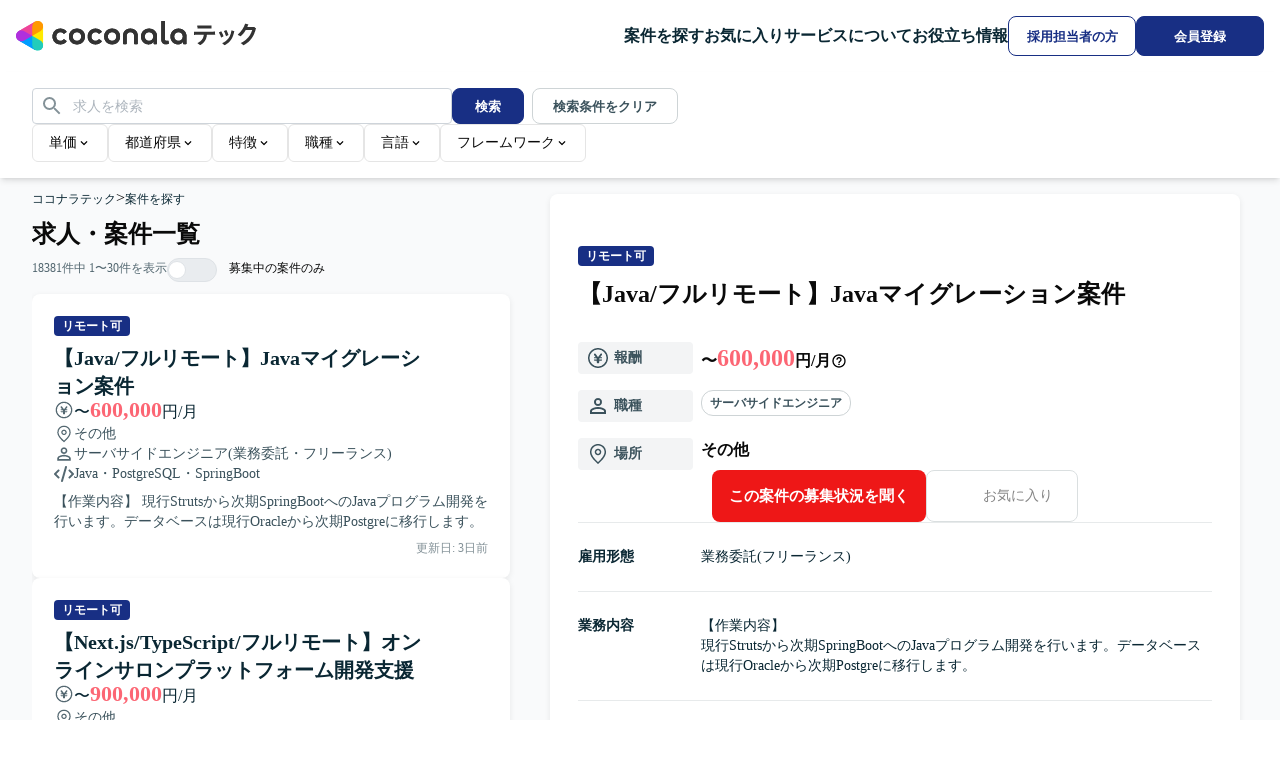

--- FILE ---
content_type: text/html; charset=utf-8
request_url: https://tech.coconala.com/job-postings
body_size: 65599
content:
<!DOCTYPE html><html lang="ja" data-mantine-color-scheme="light"><head><meta charSet="utf-8"/><meta name="viewport" content="width=device-width, initial-scale=1"/><link rel="stylesheet" href="/_next/static/chunks/5943555cf20828a1.css?dpl=dpl_AVDskGZvHPpmXDrVenyC5P68yeCb" data-precedence="next"/><link rel="stylesheet" href="/_next/static/chunks/d8df1143cf23dd35.css?dpl=dpl_AVDskGZvHPpmXDrVenyC5P68yeCb" data-precedence="next"/><link rel="preload" as="script" fetchPriority="low" href="/_next/static/chunks/948b472a614b3f67.js?dpl=dpl_AVDskGZvHPpmXDrVenyC5P68yeCb"/><script src="/_next/static/chunks/904f5809de03888a.js?dpl=dpl_AVDskGZvHPpmXDrVenyC5P68yeCb" async=""></script><script src="/_next/static/chunks/547eb6f2b58b3c88.js?dpl=dpl_AVDskGZvHPpmXDrVenyC5P68yeCb" async=""></script><script src="/_next/static/chunks/c2e3ffe170d631ee.js?dpl=dpl_AVDskGZvHPpmXDrVenyC5P68yeCb" async=""></script><script src="/_next/static/chunks/5adc76bc72c5a231.js?dpl=dpl_AVDskGZvHPpmXDrVenyC5P68yeCb" async=""></script><script src="/_next/static/chunks/turbopack-aa3e09cff5dfe4d1.js?dpl=dpl_AVDskGZvHPpmXDrVenyC5P68yeCb" async=""></script><script src="/_next/static/chunks/8d11b0754e851733.js?dpl=dpl_AVDskGZvHPpmXDrVenyC5P68yeCb" async=""></script><script src="/_next/static/chunks/aee6e7e7bb8f2610.js?dpl=dpl_AVDskGZvHPpmXDrVenyC5P68yeCb" async=""></script><script src="/_next/static/chunks/220ae1587aaf92d0.js?dpl=dpl_AVDskGZvHPpmXDrVenyC5P68yeCb" async=""></script><script src="/_next/static/chunks/a7f10e97ea7f5a08.js?dpl=dpl_AVDskGZvHPpmXDrVenyC5P68yeCb" async=""></script><script src="/_next/static/chunks/6e33ec8f92d972b3.js?dpl=dpl_AVDskGZvHPpmXDrVenyC5P68yeCb" async=""></script><script src="/_next/static/chunks/aca470800b3e2d43.js?dpl=dpl_AVDskGZvHPpmXDrVenyC5P68yeCb" async=""></script><script src="/_next/static/chunks/d96012bcfc98706a.js?dpl=dpl_AVDskGZvHPpmXDrVenyC5P68yeCb" async=""></script><script src="/_next/static/chunks/d80b3790a119a285.js?dpl=dpl_AVDskGZvHPpmXDrVenyC5P68yeCb" async=""></script><script src="/_next/static/chunks/2bab984aa5706a86.js?dpl=dpl_AVDskGZvHPpmXDrVenyC5P68yeCb" async=""></script><script src="/_next/static/chunks/0d6e6f1073b5f23d.js?dpl=dpl_AVDskGZvHPpmXDrVenyC5P68yeCb" async=""></script><script src="/_next/static/chunks/d806720b596d08cf.js?dpl=dpl_AVDskGZvHPpmXDrVenyC5P68yeCb" async=""></script><script src="/_next/static/chunks/e1929057c4993afd.js?dpl=dpl_AVDskGZvHPpmXDrVenyC5P68yeCb" async=""></script><script src="/_next/static/chunks/c9f4c3ab52135567.js?dpl=dpl_AVDskGZvHPpmXDrVenyC5P68yeCb" async=""></script><script src="/_next/static/chunks/7f76be0b105a7cad.js?dpl=dpl_AVDskGZvHPpmXDrVenyC5P68yeCb" async=""></script><script src="/_next/static/chunks/fac67dfd7267523b.js?dpl=dpl_AVDskGZvHPpmXDrVenyC5P68yeCb" async=""></script><script src="/_next/static/chunks/81576a91a999b5ad.js?dpl=dpl_AVDskGZvHPpmXDrVenyC5P68yeCb" async=""></script><script src="/_next/static/chunks/38b7b7c1e575fd31.js?dpl=dpl_AVDskGZvHPpmXDrVenyC5P68yeCb" async=""></script><script src="/_next/static/chunks/661320ccc1d7d013.js?dpl=dpl_AVDskGZvHPpmXDrVenyC5P68yeCb" async=""></script><script src="/_next/static/chunks/cf3100a983cba426.js?dpl=dpl_AVDskGZvHPpmXDrVenyC5P68yeCb" async=""></script><script src="/_next/static/chunks/c4b23e7a82146b0c.js?dpl=dpl_AVDskGZvHPpmXDrVenyC5P68yeCb" async=""></script><script src="/_next/static/chunks/87aa0a6f54efa212.js?dpl=dpl_AVDskGZvHPpmXDrVenyC5P68yeCb" async=""></script><script src="/_next/static/chunks/e7e7ed2a62c18b8d.js?dpl=dpl_AVDskGZvHPpmXDrVenyC5P68yeCb" async=""></script><link rel="preload" href="https://www.googletagmanager.com/gtm.js?id=GTM-57SCKDW" as="script"/><link rel="preload" href="/_next/static/chunks/6fe5caa1f704e09c.js?dpl=dpl_AVDskGZvHPpmXDrVenyC5P68yeCb" as="script" fetchPriority="low"/><link rel="preload" href="/_next/static/chunks/47f1bb1eb047d470.js?dpl=dpl_AVDskGZvHPpmXDrVenyC5P68yeCb" as="script" fetchPriority="low"/><link rel="preload" href="/_next/static/chunks/01d72a3b5d12c738.js?dpl=dpl_AVDskGZvHPpmXDrVenyC5P68yeCb" as="script" fetchPriority="low"/><link rel="preload" href="/_next/static/chunks/08c5ec41d566131d.js?dpl=dpl_AVDskGZvHPpmXDrVenyC5P68yeCb" as="script" fetchPriority="low"/><link rel="preload" href="/_next/static/chunks/4133accf072044fa.js?dpl=dpl_AVDskGZvHPpmXDrVenyC5P68yeCb" as="script" fetchPriority="low"/><link rel="preload" href="/_next/static/chunks/9537c482db9662a2.js?dpl=dpl_AVDskGZvHPpmXDrVenyC5P68yeCb" as="script" fetchPriority="low"/><link rel="preload" href="/_next/static/chunks/f535de5b28403ece.js?dpl=dpl_AVDskGZvHPpmXDrVenyC5P68yeCb" as="script" fetchPriority="low"/><title>求人・案件一覧 | ITフリーランスエンジニアなら【ココナラテック(旧:フリエン)】</title><meta name="description" content="フリーランスの詳細検索ページです。業界最大級の案件掲載実績があるフリーエンジニアのIT案件・求人サイト【ココナラテック】なら、Javaなどの言語や単価など、幅広い条件から求人・案件情報を検索できます。"/><meta name="robots" content="index"/><link rel="canonical" href="https://tech.coconala.com/job-postings"/><link rel="icon" href="/icon.ico?icon.c31b09ca.ico" sizes="50x50" type="image/x-icon"/><script data-mantine-script="true">document.documentElement.setAttribute("data-mantine-color-scheme", 'light');</script><meta name="sentry-trace" content="b353946f0f89cc59d93350cbe2b6e668-6657f69d043c00b8-0"/><meta name="baggage" content="sentry-environment=production,sentry-release=56446b2bdeb8c7989a463272b6b6b780cba802f3,sentry-public_key=4ff5fb8bd3514dea982119433f3d8e0b,sentry-trace_id=b353946f0f89cc59d93350cbe2b6e668,sentry-org_id=89843,sentry-sampled=false,sentry-sample_rand=0.27688449499747225,sentry-sample_rate=0"/><script src="/_next/static/chunks/a6dad97d9634a72d.js?dpl=dpl_AVDskGZvHPpmXDrVenyC5P68yeCb" noModule=""></script></head><body><div hidden=""><!--$--><!--/$--></div><style data-mantine-styles="true">:root{--mantine-primary-color-filled-hover: #fff;}</style><style data-mantine-styles="classes">@media (max-width: 35.99375em) {.mantine-visible-from-xs {display: none !important;}}@media (min-width: 36em) {.mantine-hidden-from-xs {display: none !important;}}@media (max-width: 47.99375em) {.mantine-visible-from-sm {display: none !important;}}@media (min-width: 48em) {.mantine-hidden-from-sm {display: none !important;}}@media (max-width: 61.99375em) {.mantine-visible-from-md {display: none !important;}}@media (min-width: 62em) {.mantine-hidden-from-md {display: none !important;}}@media (max-width: 74.99375em) {.mantine-visible-from-lg {display: none !important;}}@media (min-width: 75em) {.mantine-hidden-from-lg {display: none !important;}}@media (max-width: 87.99375em) {.mantine-visible-from-xl {display: none !important;}}@media (min-width: 88em) {.mantine-hidden-from-xl {display: none !important;}}</style><div class="min-h-screen"><div class="flex min-w-lower-limit flex-col"><div class="sticky top-0 z-50 w-full"><header class="flex h-header-sp w-full min-w-lower-limit items-center gap-x-2 bg-gray-0 px-4 shadow-header laptop:h-header laptop:gap-x-10"><div class="mr-auto flex flex-1 [&amp;_a_svg]:w-full"><a aria-label="トップページへ" href="/"><span class="sp:inline hidden"><svg height="30" width="240" viewBox="0 0 240 30" fill="none" xmlns="http://www.w3.org/2000/svg"><g clip-path="url(#clip0_5474_126365)"><g clip-path="url(#clip1_5474_126365)"><path d="M16.2881 14.833H5.4293L2.7146 19.5349L19.0028 28.9386L21.7175 24.2367L16.2881 14.833Z" fill="#009DFF"></path><path d="M21.7175 24.2369H27.1469V5.42944H21.7175L16.2881 14.8332L21.7175 24.2369Z" fill="#FFEA00"></path><path d="M5.4293 14.8331L2.7146 10.1313L19.0028 0.727539L21.7175 5.4294L16.2881 14.8331H5.4293Z" fill="#EE4499"></path><path d="M0 14.8332C0 17.8302 2.43237 20.2626 5.4294 20.2626C6.4447 20.2626 7.86177 19.7142 8.67618 19.2256L16.2882 14.8332L8.67618 10.4408C7.86177 9.95761 6.4447 9.40381 5.4294 9.40381C2.43237 9.40381 0 11.8362 0 14.8332Z" fill="#B033DD"></path><path d="M24.4323 28.9386C27.0276 27.4401 27.918 24.1173 26.4195 21.522C25.9145 20.6425 24.7255 19.6869 23.9002 19.2254L16.2882 14.833V23.6232C16.2773 24.5679 16.5108 26.0719 17.0157 26.9514C18.5143 29.5521 21.8371 30.4371 24.4323 28.9386Z" fill="#22CCBB"></path><path d="M24.4323 0.727654C21.8371 -0.770862 18.5143 0.119561 17.0157 2.71481C16.5108 3.59438 16.2773 5.09832 16.2882 6.04304V14.8332L23.9002 10.4409C24.7255 9.97936 25.9145 9.02378 26.4195 8.14422C27.918 5.54896 27.0276 2.22617 24.4323 0.727654Z" fill="#FF9900"></path></g><path d="M60.9493 23.4364C58.6354 23.4364 56.7219 22.6947 55.2089 21.2114C53.6959 19.7281 52.9395 17.8295 52.9395 15.5155C52.9395 13.2015 53.6959 11.3029 55.2089 9.80474C56.7219 8.3066 58.6354 7.56494 60.9493 7.56494C63.2781 7.56494 65.2064 8.3066 66.7046 9.78991C68.2027 11.2732 68.9592 13.1867 68.9592 15.5155C68.9592 17.8295 68.2027 19.7281 66.7046 21.2114C65.2064 22.6947 63.2781 23.4364 60.9493 23.4364ZM57.8937 18.6156C58.6799 19.4314 59.7034 19.8468 60.9493 19.8468C62.1953 19.8468 63.2188 19.4314 64.005 18.6156C64.7911 17.7998 65.1916 16.7615 65.1916 15.5155C65.1916 14.2547 64.7911 13.2164 64.005 12.4005C63.2188 11.5847 62.1953 11.1842 60.9493 11.1842C59.7034 11.1842 58.6799 11.5847 57.8937 12.4005C57.1076 13.2164 56.7071 14.2547 56.7071 15.5155C56.7071 16.7615 57.1076 17.7998 57.8937 18.6156Z" fill="#333"></path><path d="M96.089 23.4364C93.775 23.4364 91.8616 22.6947 90.3486 21.2114C88.8356 19.7281 88.0791 17.8295 88.0791 15.5155C88.0791 13.2015 88.8356 11.3029 90.3486 9.80474C91.8616 8.3066 93.775 7.56494 96.089 7.56494C98.4178 7.56494 100.346 8.3066 101.844 9.78991C103.342 11.2732 104.099 13.1867 104.099 15.5155C104.099 17.8295 103.342 19.7281 101.844 21.2114C100.346 22.6947 98.4178 23.4364 96.089 23.4364ZM93.0334 18.6156C93.8195 19.4314 94.843 19.8468 96.089 19.8468C97.335 19.8468 98.3585 19.4314 99.1446 18.6156C99.9308 17.7998 100.331 16.7615 100.331 15.5155C100.331 14.2547 99.9308 13.2164 99.1446 12.4005C98.3585 11.5847 97.335 11.1842 96.089 11.1842C94.843 11.1842 93.8195 11.5847 93.0334 12.4005C92.2472 13.2164 91.8467 14.2547 91.8467 15.5155C91.8467 16.7615 92.2472 17.7998 93.0334 18.6156Z" fill="#333"></path><path d="M150.601 19.8764C150.126 19.8764 149.726 19.7577 149.414 19.5056C149.103 19.2534 148.969 18.9122 148.969 18.4969V0.444994C148.969 0.192831 148.776 0 148.524 0H145.706C145.454 0 145.261 0.192831 145.261 0.444994V18.7491C145.261 20.1286 145.691 21.2559 146.536 22.1014C147.382 22.9468 148.509 23.377 149.918 23.377C150.749 23.377 151.654 23.1693 152.633 22.7688C152.826 22.6799 152.944 22.487 152.9 22.2794L152.484 19.9951C152.44 19.7281 152.173 19.5797 151.921 19.6539C151.402 19.7874 150.957 19.8764 150.601 19.8764Z" fill="#333"></path><path d="M106.991 14.8925C106.991 12.623 107.674 10.8282 109.038 9.52291C110.403 8.2176 112.183 7.56494 114.378 7.56494C116.559 7.56494 118.324 8.2176 119.703 9.52291C121.083 10.8282 121.765 12.623 121.765 14.8925V22.6947C121.765 22.9469 121.572 23.1397 121.32 23.1397H118.502C118.25 23.1397 118.057 22.9469 118.057 22.6947V14.9815C118.057 13.78 117.716 12.8455 117.033 12.178C116.351 11.5106 115.461 11.1842 114.378 11.1842C113.296 11.1842 112.406 11.5106 111.723 12.178C111.041 12.8455 110.7 13.78 110.7 14.9815V22.6947C110.7 22.9469 110.507 23.1397 110.255 23.1397H107.436C107.184 23.1397 106.991 22.9469 106.991 22.6947V14.8925V14.8925Z" fill="#333"></path><path d="M132.549 23.4364C130.398 23.4364 128.588 22.6799 127.135 21.1818C125.681 19.6836 124.954 17.785 124.954 15.5155C124.954 13.2164 125.726 11.3177 127.253 9.81958C128.796 8.32143 130.739 7.56494 133.083 7.56494C135.352 7.56494 137.251 8.29177 138.764 9.76024C140.277 11.2287 141.033 13.068 141.033 15.2782V22.6947C141.033 22.9469 140.841 23.1397 140.588 23.1397H138.037C137.785 23.1397 137.592 22.9469 137.592 22.6947V20.6478C136.45 22.5019 134.774 23.4364 132.549 23.4364ZM136.064 18.6156C136.865 17.7998 137.266 16.7615 137.266 15.5155C137.266 14.2695 136.865 13.2312 136.064 12.4154C135.263 11.5996 134.24 11.1842 132.994 11.1842C131.763 11.1842 130.754 11.5996 129.938 12.4154C129.122 13.2312 128.722 14.2695 128.722 15.5155C128.722 16.7615 129.122 17.7998 129.938 18.6156C130.754 19.4314 131.763 19.8468 132.994 19.8468C134.24 19.8468 135.263 19.4314 136.064 18.6156Z" fill="#333"></path><path d="M162.007 23.4364C159.857 23.4364 158.047 22.6799 156.593 21.1818C155.14 19.6836 154.413 17.785 154.413 15.5155C154.413 13.2164 155.184 11.3177 156.712 9.81958C158.24 8.32143 160.183 7.56494 162.541 7.56494C164.811 7.56494 166.71 8.29177 168.222 9.76024C169.735 11.2287 170.492 13.068 170.492 15.2782V22.6947C170.492 22.9469 170.299 23.1397 170.047 23.1397H167.496C167.243 23.1397 167.051 22.9469 167.051 22.6947V20.6478C165.894 22.5019 164.218 23.4364 162.007 23.4364ZM165.523 18.6156C166.324 17.7998 166.724 16.7615 166.724 15.5155C166.724 14.2695 166.324 13.2312 165.523 12.4154C164.722 11.5996 163.698 11.1842 162.452 11.1842C161.221 11.1842 160.213 11.5996 159.397 12.4154C158.581 13.2312 158.18 14.2695 158.18 15.5155C158.18 16.7615 158.581 17.7998 159.397 18.6156C160.213 19.4314 161.221 19.8468 162.452 19.8468C163.698 19.8468 164.722 19.4314 165.523 18.6156Z" fill="#333"></path><path d="M46.6205 19.1644C45.9382 19.6243 45.1669 19.8468 44.3214 19.8468C43.1496 19.8468 42.1854 19.4314 41.4141 18.6156C40.6428 17.7998 40.2571 16.7615 40.2571 15.5155C40.2571 14.2695 40.6428 13.2312 41.4141 12.4154C42.1854 11.5996 43.1496 11.1842 44.3214 11.1842C45.1965 11.1842 45.9679 11.4067 46.6354 11.8665C46.9765 12.1039 47.2584 12.3709 47.4957 12.6675C47.644 12.8455 47.911 12.89 48.089 12.7565L50.4326 11.1249C50.6403 10.9766 50.6848 10.6947 50.5365 10.4871C50.1953 10.0421 49.7948 9.62675 49.335 9.25592C47.9555 8.1286 46.2942 7.56494 44.3511 7.56494C42.0816 7.56494 40.1978 8.32143 38.7145 9.81958C37.2312 11.3177 36.4895 13.2164 36.4895 15.5155C36.4895 17.8146 37.2312 19.6984 38.7145 21.1966C40.1978 22.6947 42.0816 23.4364 44.3511 23.4364C46.2942 23.4364 47.9555 22.8727 49.335 21.7602C49.7948 21.3894 50.1953 20.9741 50.5513 20.5143C50.6996 20.3214 50.6551 20.0248 50.4475 19.8764L48.1187 18.2448C47.9258 18.1113 47.6588 18.141 47.5253 18.3338C47.2732 18.6601 46.9765 18.9271 46.6205 19.1644Z" fill="#333"></path><path d="M81.7602 19.1644C81.0779 19.6243 80.3065 19.8468 79.461 19.8468C78.2892 19.8468 77.3251 19.4314 76.5538 18.6156C75.7824 17.7998 75.3968 16.7615 75.3968 15.5155C75.3968 14.2695 75.7824 13.2312 76.5538 12.4154C77.3251 11.5996 78.2892 11.1842 79.461 11.1842C80.3362 11.1842 81.1075 11.4067 81.775 11.8665C82.1162 12.1039 82.398 12.3709 82.6353 12.6675C82.7837 12.8455 83.0507 12.89 83.2287 12.7565L85.5575 11.1249C85.7651 10.9766 85.8096 10.6947 85.6613 10.4871C85.3201 10.0421 84.9196 9.62675 84.4598 9.25592C83.0952 8.1286 81.4338 7.56494 79.4907 7.56494C77.2212 7.56494 75.3374 8.32143 73.8541 9.81958C72.3708 11.3177 71.6292 13.2164 71.6292 15.5155C71.6292 17.8146 72.3708 19.6984 73.8541 21.1966C75.3374 22.6947 77.2212 23.4364 79.4907 23.4364C81.4338 23.4364 83.0952 22.8727 84.4746 21.7602C84.9345 21.3894 85.335 20.9741 85.691 20.5143C85.8393 20.3214 85.7948 20.0248 85.5871 19.8764L83.2583 18.2448C83.0655 18.1113 82.7985 18.141 82.665 18.3338C82.4128 18.6601 82.1162 18.9271 81.7602 19.1644Z" fill="#333"></path><g clip-path="url(#clip2_5474_126365)"><path d="M16.2948 14.833H5.43161L2.71582 19.5349L19.0105 28.9386L21.7263 24.2367L16.2948 14.833Z" fill="#009DFF"></path><path d="M21.7263 24.2369H27.1578V5.42944H21.7263L16.2947 14.8332L21.7263 24.2369Z" fill="#FFEA00"></path><path d="M5.43161 14.8331L2.71582 10.1313L19.0105 0.727539L21.7263 5.4294L16.2948 14.8331H5.43161Z" fill="#EE4499"></path><path d="M0 14.8332C0 17.8302 2.43334 20.2626 5.43157 20.2626C6.44728 20.2626 7.86492 19.7142 8.67965 19.2256L16.2947 14.8332L8.67965 10.4408C7.86492 9.95761 6.44728 9.40381 5.43157 9.40381C2.43334 9.40381 0 11.8362 0 14.8332Z" fill="#B030DD"></path><path d="M24.4422 28.9386C27.0385 27.4401 27.9292 24.1173 26.4301 21.522C25.925 20.6425 24.7355 19.6869 23.9099 19.2254L16.2948 14.833V23.6232C16.2839 24.5679 16.5175 26.0719 17.0226 26.9514C18.5217 29.5521 21.8459 30.4371 24.4422 28.9386Z" fill="#22CCBB"></path><path d="M24.4422 0.727654C21.8459 -0.770862 18.5217 0.119561 17.0226 2.71481C16.5175 3.59438 16.2839 5.09832 16.2948 6.04304V14.8332L23.9099 10.4409C24.7355 9.97936 25.925 9.02378 26.4301 8.14422C27.9292 5.54896 27.0385 2.22617 24.4422 0.727654Z" fill="#FF9900"></path></g><path d="M60.9738 23.4364C58.6589 23.4364 56.7447 22.6947 55.2311 21.2114C53.7175 19.7281 52.9607 17.8295 52.9607 15.5155C52.9607 13.2015 53.7175 11.3029 55.2311 9.80474C56.7447 8.3066 58.6589 7.56494 60.9738 7.56494C63.3035 7.56494 65.2326 8.3066 66.7313 9.78991C68.2301 11.2732 68.9869 13.1867 68.9869 15.5155C68.9869 17.8295 68.2301 19.7281 66.7313 21.2114C65.2326 22.6947 63.3035 23.4364 60.9738 23.4364ZM57.9169 18.6156C58.7034 19.4314 59.7273 19.8468 60.9738 19.8468C62.2203 19.8468 63.2442 19.4314 64.0306 18.6156C64.8171 17.7998 65.2178 16.7615 65.2178 15.5155C65.2178 14.2547 64.8171 13.2164 64.0306 12.4005C63.2442 11.5847 62.2203 11.1842 60.9738 11.1842C59.7273 11.1842 58.7034 11.5847 57.9169 12.4005C57.1305 13.2164 56.7298 14.2547 56.7298 15.5155C56.7298 16.7615 57.1305 17.7998 57.9169 18.6156Z" fill="#333"></path><path d="M96.1273 23.4364C93.8125 23.4364 91.8982 22.6947 90.3846 21.2114C88.8711 19.7281 88.1143 17.8295 88.1143 15.5155C88.1143 13.2015 88.8711 11.3029 90.3846 9.80474C91.8982 8.3066 93.8125 7.56494 96.1273 7.56494C98.4571 7.56494 100.386 8.3066 101.885 9.78991C103.384 11.2732 104.14 13.1867 104.14 15.5155C104.14 17.8295 103.384 19.7281 101.885 21.2114C100.386 22.6947 98.4571 23.4364 96.1273 23.4364ZM93.0705 18.6156C93.857 19.4314 94.8809 19.8468 96.1273 19.8468C97.3738 19.8468 98.3977 19.4314 99.1842 18.6156C99.9707 17.7998 100.371 16.7615 100.371 15.5155C100.371 14.2547 99.9707 13.2164 99.1842 12.4005C98.3977 11.5847 97.3738 11.1842 96.1273 11.1842C94.8809 11.1842 93.857 11.5847 93.0705 12.4005C92.284 13.2164 91.8834 14.2547 91.8834 15.5155C91.8834 16.7615 92.284 17.7998 93.0705 18.6156Z" fill="#333"></path><path d="M150.661 19.8764C150.186 19.8764 149.785 19.7577 149.474 19.5056C149.162 19.2534 149.029 18.9122 149.029 18.4969V0.444994C149.029 0.192831 148.836 0 148.583 0H145.764C145.512 0 145.319 0.192831 145.319 0.444994V18.7491C145.319 20.1286 145.749 21.2559 146.595 22.1014C147.441 22.9468 148.569 23.377 149.978 23.377C150.809 23.377 151.714 23.1693 152.694 22.7688C152.887 22.6799 153.005 22.487 152.961 22.2794L152.545 19.9951C152.501 19.7281 152.234 19.5797 151.982 19.6539C151.462 19.7874 151.017 19.8764 150.661 19.8764Z" fill="#333"></path><path d="M107.034 14.8925C107.034 12.623 107.717 10.8282 109.082 9.52291C110.447 8.2176 112.228 7.56494 114.424 7.56494C116.605 7.56494 118.371 8.2176 119.751 9.52291C121.131 10.8282 121.814 12.623 121.814 14.8925V22.6947C121.814 22.9469 121.621 23.1397 121.369 23.1397H118.549C118.297 23.1397 118.104 22.9469 118.104 22.6947V14.9815C118.104 13.78 117.763 12.8455 117.08 12.178C116.398 11.5106 115.507 11.1842 114.424 11.1842C113.341 11.1842 112.45 11.5106 111.768 12.178C111.085 12.8455 110.744 13.78 110.744 14.9815V22.6947C110.744 22.9469 110.551 23.1397 110.299 23.1397H107.479C107.227 23.1397 107.034 22.9469 107.034 22.6947V14.8925V14.8925Z" fill="#333"></path><path d="M132.602 23.4364C130.45 23.4364 128.64 22.6799 127.185 21.1818C125.731 19.6836 125.004 17.785 125.004 15.5155C125.004 13.2164 125.776 11.3177 127.304 9.81958C128.847 8.32143 130.791 7.56494 133.136 7.56494C135.406 7.56494 137.306 8.29177 138.819 9.76024C140.333 11.2287 141.09 13.068 141.09 15.2782V22.6947C141.09 22.9469 140.897 23.1397 140.645 23.1397H138.092C137.84 23.1397 137.647 22.9469 137.647 22.6947V20.6478C136.504 22.5019 134.828 23.4364 132.602 23.4364ZM136.119 18.6156C136.92 17.7998 137.321 16.7615 137.321 15.5155C137.321 14.2695 136.92 13.2312 136.119 12.4154C135.317 11.5996 134.293 11.1842 133.047 11.1842C131.815 11.1842 130.806 11.5996 129.99 12.4154C129.174 13.2312 128.773 14.2695 128.773 15.5155C128.773 16.7615 129.174 17.7998 129.99 18.6156C130.806 19.4314 131.815 19.8468 133.047 19.8468C134.293 19.8468 135.317 19.4314 136.119 18.6156Z" fill="#333"></path><path d="M162.072 23.4364C159.921 23.4364 158.11 22.6799 156.656 21.1818C155.202 19.6836 154.475 17.785 154.475 15.5155C154.475 13.2164 155.246 11.3177 156.775 9.81958C158.303 8.32143 160.247 7.56494 162.606 7.56494C164.877 7.56494 166.776 8.29177 168.29 9.76024C169.803 11.2287 170.56 13.068 170.56 15.2782V22.6947C170.56 22.9469 170.367 23.1397 170.115 23.1397H167.563C167.31 23.1397 167.117 22.9469 167.117 22.6947V20.6478C165.96 22.5019 164.283 23.4364 162.072 23.4364ZM165.589 18.6156C166.39 17.7998 166.791 16.7615 166.791 15.5155C166.791 14.2695 166.39 13.2312 165.589 12.4154C164.788 11.5996 163.764 11.1842 162.517 11.1842C161.286 11.1842 160.277 11.5996 159.461 12.4154C158.644 13.2312 158.244 14.2695 158.244 15.5155C158.244 16.7615 158.644 17.7998 159.461 18.6156C160.277 19.4314 161.286 19.8468 162.517 19.8468C163.764 19.8468 164.788 19.4314 165.589 18.6156Z" fill="#333"></path><path d="M46.6392 19.1644C45.9566 19.6243 45.185 19.8468 44.3392 19.8468C43.1669 19.8468 42.2023 19.4314 41.4307 18.6156C40.6591 17.7998 40.2733 16.7615 40.2733 15.5155C40.2733 14.2695 40.6591 13.2312 41.4307 12.4154C42.2023 11.5996 43.1669 11.1842 44.3392 11.1842C45.2147 11.1842 45.9863 11.4067 46.6541 11.8665C46.9954 12.1039 47.2773 12.3709 47.5147 12.6675C47.6631 12.8455 47.9302 12.89 48.1083 12.7565L50.4529 11.1249C50.6606 10.9766 50.7051 10.6947 50.5567 10.4871C50.2154 10.0421 49.8148 9.62675 49.3548 9.25592C47.9747 8.1286 46.3128 7.56494 44.3689 7.56494C42.0985 7.56494 40.2139 8.32143 38.73 9.81958C37.2461 11.3177 36.5042 13.2164 36.5042 15.5155C36.5042 17.8146 37.2461 19.6984 38.73 21.1966C40.2139 22.6947 42.0985 23.4364 44.3689 23.4364C46.3128 23.4364 47.9747 22.8727 49.3548 21.7602C49.8148 21.3894 50.2154 20.9741 50.5716 20.5143C50.72 20.3214 50.6755 20.0248 50.4677 19.8764L48.138 18.2448C47.9451 18.1113 47.678 18.141 47.5444 18.3338C47.2921 18.6601 46.9954 18.9271 46.6392 19.1644Z" fill="#333"></path><path d="M81.7928 19.1644C81.1102 19.6243 80.3386 19.8468 79.4927 19.8468C78.3205 19.8468 77.3559 19.4314 76.5843 18.6156C75.8127 17.7998 75.4268 16.7615 75.4268 15.5155C75.4268 14.2695 75.8127 13.2312 76.5843 12.4154C77.3559 11.5996 78.3205 11.1842 79.4927 11.1842C80.3682 11.1842 81.1399 11.4067 81.8076 11.8665C82.1489 12.1039 82.4309 12.3709 82.6683 12.6675C82.8167 12.8455 83.0838 12.89 83.2619 12.7565L85.5916 11.1249C85.7993 10.9766 85.8439 10.6947 85.6955 10.4871C85.3542 10.0421 84.9535 9.62675 84.4935 9.25592C83.1283 8.1286 81.4663 7.56494 79.5224 7.56494C77.252 7.56494 75.3675 8.32143 73.8836 9.81958C72.3997 11.3177 71.6577 13.2164 71.6577 15.5155C71.6577 17.8146 72.3997 19.6984 73.8836 21.1966C75.3675 22.6947 77.252 23.4364 79.5224 23.4364C81.4663 23.4364 83.1283 22.8727 84.5083 21.7602C84.9684 21.3894 85.369 20.9741 85.7251 20.5143C85.8735 20.3214 85.829 20.0248 85.6213 19.8764L83.2915 18.2448C83.0986 18.1113 82.8315 18.141 82.698 18.3338C82.4457 18.6601 82.1489 18.9271 81.7928 19.1644Z" fill="#333"></path><path d="M181.354 22.1547C185.411 19.9861 187.375 17.767 187.783 13.7858C184.466 13.8111 181.227 13.863 178.011 13.8882L177.96 10.8266C184.899 10.8518 191.686 10.7762 199.059 10.5967L199.136 13.6583C196.305 13.6835 193.574 13.7354 190.922 13.7606C190.437 18.9656 188.038 21.8996 184.211 24.169L181.354 22.1532V22.1547ZM181.354 4.55073C185.997 4.55073 190.259 4.52552 195.437 4.39795L195.487 7.40759C190.052 7.50994 186.482 7.53516 181.405 7.58707L181.354 4.55073Z" fill="#333"></path><path d="M202.837 11.4897L205.236 10.2645C206.129 11.77 206.869 13.3008 207.582 15.2647L205.133 16.5403C204.445 14.6269 203.832 13.2741 202.837 11.4882V11.4897ZM206.179 22.257C212.022 19.4758 214.726 15.3433 215.441 9.27063L218.35 10.214C216.716 17.8175 214.115 21.1594 208.604 24.2966L206.18 22.2555L206.179 22.257ZM207.913 10.0865L210.311 8.96359C211.255 10.6219 211.792 11.8976 212.505 14.0662L210.004 15.2395C209.316 13.0204 208.856 11.9228 207.913 10.0865Z" fill="#333"></path><path d="M224.752 22.0271C231.002 19.0427 234.524 14.6031 236.207 8.93985C233.886 8.96507 231.564 9.01699 229.752 9.01699C228.374 11.4155 226.69 13.5589 224.572 15.3448L221.588 13.7117C225.337 10.5997 227.788 6.77273 229.139 2.61353L232.328 3.40413C231.996 4.3223 231.64 5.21526 231.257 6.08299C233.221 6.05778 235.442 6.00586 238.146 5.93021L239.982 7.38386C237.941 15.4709 234.369 20.523 227.533 24.2996L224.752 22.0286V22.0271Z" fill="#333"></path></g><defs><clipPath id="clip0_5474_126365"><rect width="240" height="29.6663" fill="white"></rect></clipPath><clipPath id="clip1_5474_126365"><rect width="27.147" height="29.6663" fill="white"></rect></clipPath><clipPath id="clip2_5474_126365"><rect width="27.1579" height="29.6663" fill="white"></rect></clipPath></defs></svg></span><span class="sp:hidden max-w-[136px]"><svg height="32" width="116" viewBox="0 0 116 32" fill="none" xmlns="http://www.w3.org/2000/svg"><g clip-path="url(#clip0_5499_15622)"><path d="M49.1828 14.612C47.7734 14.612 46.608 14.1595 45.6865 13.2547C44.765 12.3498 44.3042 11.1916 44.3042 9.77997C44.3042 8.36838 44.765 7.21014 45.6865 6.29622C46.608 5.38231 47.7734 4.92987 49.1828 4.92987C50.6012 4.92987 51.7757 5.38231 52.6882 6.28718C53.6007 7.19205 54.0614 8.35933 54.0614 9.77997C54.0614 11.1916 53.6007 12.3498 52.6882 13.2547C51.7757 14.1595 50.6012 14.612 49.1828 14.612ZM47.3217 11.6712C47.8005 12.1688 48.4239 12.4222 49.1828 12.4222C49.9417 12.4222 50.5651 12.1688 51.0439 11.6712C51.5228 11.1735 51.7667 10.5401 51.7667 9.77997C51.7667 9.01083 51.5228 8.37743 51.0439 7.87975C50.5651 7.38207 49.9417 7.13775 49.1828 7.13775C48.4239 7.13775 47.8005 7.38207 47.3217 7.87975C46.8429 8.37743 46.599 9.01083 46.599 9.77997C46.599 10.5401 46.8429 11.1735 47.3217 11.6712Z" fill="#333"></path><path d="M70.5854 14.612C69.176 14.612 68.0106 14.1595 67.0891 13.2547C66.1675 12.3498 65.7068 11.1916 65.7068 9.77997C65.7068 8.36838 66.1675 7.21014 67.0891 6.29622C68.0106 5.38231 69.176 4.92987 70.5854 4.92987C72.0038 4.92987 73.1783 5.38231 74.0908 6.28718C75.0033 7.19205 75.464 8.35933 75.464 9.77997C75.464 11.1916 75.0033 12.3498 74.0908 13.2547C73.1783 14.1595 72.0038 14.612 70.5854 14.612ZM68.7243 11.6712C69.2031 12.1688 69.8265 12.4222 70.5854 12.4222C71.3443 12.4222 71.9677 12.1688 72.4465 11.6712C72.9253 11.1735 73.1693 10.5401 73.1693 9.77997C73.1693 9.01083 72.9253 8.37743 72.4465 7.87975C71.9677 7.38207 71.3443 7.13775 70.5854 7.13775C69.8265 7.13775 69.2031 7.38207 68.7243 7.87975C68.2455 8.37743 68.0015 9.01083 68.0015 9.77997C68.0015 10.5401 68.2455 11.1735 68.7243 11.6712Z" fill="#333"></path><path d="M103.787 12.4403C103.498 12.4403 103.254 12.3679 103.064 12.214C102.875 12.0602 102.793 11.8521 102.793 11.5987V0.586463C102.793 0.432636 102.676 0.315002 102.522 0.315002H100.806C100.652 0.315002 100.535 0.432636 100.535 0.586463V11.7526C100.535 12.5941 100.797 13.2818 101.312 13.7976C101.827 14.3133 102.513 14.5758 103.371 14.5758C103.877 14.5758 104.429 14.4491 105.025 14.2048C105.142 14.1505 105.215 14.0328 105.187 13.9061L104.934 12.5127C104.907 12.3498 104.745 12.2593 104.591 12.3045C104.275 12.386 104.004 12.4403 103.787 12.4403Z" fill="#333"></path><path d="M77.2258 9.39993C77.2258 8.01548 77.6414 6.92058 78.4726 6.1243C79.3038 5.32801 80.3879 4.92987 81.725 4.92987C83.0531 4.92987 84.1282 5.32801 84.9684 6.1243C85.8086 6.92058 86.2242 8.01548 86.2242 9.39993V14.1595C86.2242 14.3134 86.1067 14.431 85.9531 14.431H84.2366C84.083 14.431 83.9656 14.3134 83.9656 14.1595V9.45422C83.9656 8.72128 83.7578 8.15121 83.3422 7.74402C82.9266 7.33683 82.3845 7.13775 81.725 7.13775C81.0655 7.13775 80.5234 7.33683 80.1078 7.74402C79.6922 8.15121 79.4845 8.72128 79.4845 9.45422V14.1595C79.4845 14.3134 79.367 14.431 79.2134 14.431H77.4969C77.3433 14.431 77.2258 14.3134 77.2258 14.1595V9.39993Z" fill="#333"></path><path d="M92.7922 14.612C91.4822 14.612 90.3799 14.1505 89.4946 13.2366C88.6092 12.3227 88.1665 11.1644 88.1665 9.77997C88.1665 8.37743 88.6363 7.21919 89.5668 6.30527C90.5064 5.39135 91.69 4.92987 93.1174 4.92987C94.4997 4.92987 95.6561 5.37326 96.5776 6.26908C97.4991 7.1649 97.9599 8.28694 97.9599 9.6352V14.1595C97.9599 14.3134 97.8424 14.431 97.6888 14.431H96.1349C95.9813 14.431 95.8639 14.3134 95.8639 14.1595V12.9108C95.1682 14.0419 94.1473 14.612 92.7922 14.612ZM94.9333 11.6712C95.4212 11.1735 95.6651 10.5401 95.6651 9.77997C95.6651 9.01988 95.4212 8.38647 94.9333 7.8888C94.4455 7.39112 93.8221 7.13775 93.0632 7.13775C92.3133 7.13775 91.699 7.39112 91.2021 7.8888C90.7052 8.38647 90.4613 9.01988 90.4613 9.77997C90.4613 10.5401 90.7052 11.1735 91.2021 11.6712C91.699 12.1688 92.3133 12.4222 93.0632 12.4222C93.8221 12.4222 94.4455 12.1688 94.9333 11.6712Z" fill="#333"></path><path d="M110.735 14.612C109.425 14.612 108.323 14.1505 107.437 13.2366C106.552 12.3227 106.109 11.1644 106.109 9.77997C106.109 8.37743 106.579 7.21919 107.509 6.30527C108.44 5.39135 109.624 4.92987 111.06 4.92987C112.442 4.92987 113.599 5.37326 114.52 6.26908C115.442 7.1649 115.903 8.28694 115.903 9.6352V14.1595C115.903 14.3134 115.785 14.431 115.631 14.431H114.078C113.924 14.431 113.807 14.3134 113.807 14.1595V12.9108C113.102 14.0419 112.081 14.612 110.735 14.612ZM112.876 11.6712C113.364 11.1735 113.608 10.5401 113.608 9.77997C113.608 9.01988 113.364 8.38647 112.876 7.8888C112.388 7.39112 111.765 7.13775 111.006 7.13775C110.256 7.13775 109.642 7.39112 109.145 7.8888C108.648 8.38647 108.404 9.01988 108.404 9.77997C108.404 10.5401 108.648 11.1735 109.145 11.6712C109.642 12.1688 110.256 12.4222 111.006 12.4222C111.765 12.4222 112.388 12.1688 112.876 11.6712Z" fill="#333"></path><path d="M40.4555 12.0056C40.0399 12.2861 39.5701 12.4218 39.0551 12.4218C38.3414 12.4218 37.7542 12.1685 37.2844 11.6708C36.8146 11.1731 36.5797 10.5397 36.5797 9.77961C36.5797 9.01952 36.8146 8.38611 37.2844 7.88843C37.7542 7.39075 38.3414 7.13739 39.0551 7.13739C39.5882 7.13739 40.0579 7.27312 40.4645 7.55363C40.6723 7.69841 40.8439 7.86128 40.9885 8.04226C41.0788 8.15084 41.2415 8.17799 41.3499 8.09655L42.7773 7.10119C42.9038 7.01071 42.9309 6.83878 42.8406 6.7121C42.6328 6.44064 42.3888 6.18727 42.1088 5.96106C41.2686 5.27336 40.2567 4.9295 39.0732 4.9295C37.6909 4.9295 36.5435 5.39099 35.6401 6.30491C34.7366 7.21883 34.2849 8.37706 34.2849 9.77961C34.2849 11.1822 34.7366 12.3313 35.6401 13.2453C36.5435 14.1592 37.6909 14.6116 39.0732 14.6116C40.2567 14.6116 41.2686 14.2678 42.1088 13.5891C42.3888 13.3629 42.6328 13.1095 42.8496 12.829C42.9399 12.7114 42.9128 12.5304 42.7864 12.4399L41.3679 11.4446C41.2505 11.3631 41.0879 11.3812 41.0066 11.4989C40.853 11.6979 40.6723 11.8608 40.4555 12.0056Z" fill="#333"></path><path d="M61.8583 12.0056C61.4427 12.2861 60.9729 12.4218 60.458 12.4218C59.7442 12.4218 59.157 12.1685 58.6872 11.6708C58.2174 11.1731 57.9825 10.5397 57.9825 9.77961C57.9825 9.01952 58.2174 8.38611 58.6872 7.88843C59.157 7.39075 59.7442 7.13739 60.458 7.13739C60.991 7.13739 61.4608 7.27312 61.8673 7.55363C62.0751 7.69841 62.2468 7.86128 62.3913 8.04226C62.4817 8.15084 62.6443 8.17799 62.7527 8.09655L64.1711 7.10119C64.2976 7.01071 64.3247 6.83878 64.2344 6.7121C64.0266 6.44064 63.7826 6.18727 63.5026 5.96106C62.6714 5.27336 61.6595 4.9295 60.476 4.9295C59.0937 4.9295 57.9464 5.39099 57.0429 6.30491C56.1395 7.21883 55.6877 8.37706 55.6877 9.77961C55.6877 11.1822 56.1395 12.3313 57.0429 13.2453C57.9464 14.1592 59.0937 14.6116 60.476 14.6116C61.6595 14.6116 62.6714 14.2678 63.5116 13.5891C63.7917 13.3629 64.0356 13.1095 64.2524 12.829C64.3428 12.7114 64.3157 12.5304 64.1892 12.4399L62.7708 11.4446C62.6533 11.3631 62.4907 11.3812 62.4094 11.4989C62.2558 11.6979 62.0751 11.8608 61.8583 12.0056Z" fill="#333"></path><g clip-path="url(#clip1_5499_15622)"><path d="M15.0897 17.9431H5.02985L2.51489 22.299L17.6046 31.0108L20.1196 26.6549L15.0897 17.9431Z" fill="#009DFF"></path><path d="M20.1198 26.6549H25.1497V9.23132H20.1198L15.0898 17.9431L20.1198 26.6549Z" fill="#FFEA00"></path><path d="M5.02985 17.943L2.51489 13.5871L17.6046 4.87531L20.1196 9.23121L15.0897 17.943H5.02985Z" fill="#EE4499"></path><path d="M0 17.9431C0 20.7196 2.2534 22.973 5.02991 22.973C5.97051 22.973 7.28332 22.465 8.0378 22.0123L15.0897 17.9431L8.0378 13.8739C7.28332 13.4262 5.97051 12.9131 5.02991 12.9131C2.2534 12.9131 0 15.1665 0 17.9431Z" fill="#B033DD"></path><path d="M22.6346 31.0108C25.0389 29.6226 25.8638 26.5443 24.4755 24.14C24.0077 23.3251 22.9062 22.4399 22.1416 22.0123L15.0897 17.9431V26.0865C15.0796 26.9617 15.2959 28.355 15.7637 29.1699C17.152 31.5792 20.2303 32.3991 22.6346 31.0108Z" fill="#22CCBB"></path><path d="M22.6346 4.87535C20.2303 3.48709 17.152 4.312 15.7637 6.7163C15.2959 7.53114 15.0796 8.92443 15.0897 9.79963V17.9431L22.1416 13.8739C22.9062 13.4463 24.0077 12.5611 24.4755 11.7462C25.8638 9.34191 25.0389 6.2636 22.6346 4.87535Z" fill="#FF9900"></path></g><path d="M36.6014 29.9041C39.0693 28.5855 40.2631 27.2349 40.5115 24.8142C38.4947 24.8294 36.5237 24.8614 34.5679 24.8766L34.5374 23.0139C38.7584 23.0291 42.8865 22.9833 47.3713 22.8737L47.4185 24.7364C45.6959 24.7517 44.0358 24.7836 42.4215 24.7989C42.1272 27.965 40.6684 29.7487 38.3406 31.1298L36.6028 29.9041H36.6014ZM36.6014 19.1967C39.4261 19.1967 42.0176 19.1814 45.1671 19.1037L45.1976 20.9345C41.8926 20.997 39.7203 21.0123 36.6319 21.0428L36.6014 19.1967Z" fill="#333"></path><path d="M49.6685 23.4178L51.1274 22.6724C51.6701 23.5885 52.1212 24.5185 52.5557 25.7136L51.0663 26.4895C50.6471 25.325 50.2751 24.5032 49.6699 23.4164L49.6685 23.4178ZM51.702 29.9666C55.2554 28.2746 56.9003 25.7608 57.3347 22.0672L59.1045 22.6419C58.1107 27.2668 56.5283 29.299 53.1761 31.2075L51.702 29.9666ZM52.7569 22.5641L54.2158 21.8812C54.7904 22.8903 55.1152 23.6662 55.5497 24.9849L54.0284 25.6983C53.6092 24.3478 53.3302 23.6815 52.7556 22.5641H52.7569Z" fill="#333"></path><path d="M62.9994 29.8264C66.8013 28.0108 68.943 25.3111 69.9674 21.8659C68.5558 21.8812 67.1427 21.9131 66.042 21.9131C65.2036 23.372 64.1792 24.6754 62.8911 25.7622L61.0755 24.7684C63.3561 22.875 64.8469 20.5473 65.6686 18.0182L67.6091 18.4999C67.4078 19.0593 67.1899 19.602 66.9567 20.1295C68.1518 20.1142 69.5024 20.0823 71.1473 20.0365L72.2646 20.9207C71.0237 25.8399 68.85 28.9131 64.6914 31.2089L62.9994 29.8278V29.8264Z" fill="#333"></path></g><defs><clipPath id="clip0_5499_15622"><rect width="115.902" height="31.37" fill="#333" transform="translate(0 0.315002)"></rect></clipPath><clipPath id="clip1_5499_15622"><rect width="25.1496" height="27.4835" fill="#333" transform="translate(0 4.20154)"></rect></clipPath></defs></svg></span></a></div><nav class="laptop:flex hidden laptop:gap-x-6"><a class="hover:opacity-70 text-gray-900 no-underline text-base font-extrabold" offset="70" href="/job-postings">案件を探す</a><a class="hover:opacity-70 text-gray-900 no-underline text-base font-extrabold" offset="70" href="/favorites">お気に入り</a><p class="cursor-pointer font-extrabold text-gray-900" aria-haspopup="menu" aria-expanded="false" aria-controls="mantine-_R_eb5uvb_-dropdown" id="mantine-_R_eb5uvb_-target">サービスについて</p><a class="hover:opacity-70 text-gray-900 no-underline text-base font-extrabold" offset="70" href="/articles">お役立ち情報</a></nav><div class="flex gap-x-4"><a class="flex laptop:hidden flex-col items-center justify-center" aria-label="お気に入り一覧へ" href="/favorites"><svg xmlns="http://www.w3.org/2000/svg" width="1em" height="1em" fill="none" viewBox="0 0 24 24" class="h-6 w-6 text-gray-600"><title>お気に入りアイコン</title><path fill="#546871" d="M12 22.075q-.349 0-.713-.125a1.65 1.65 0 0 1-.637-.4l-1.725-1.575a68 68 0 0 1-4.788-4.813Q2.002 12.776 2 9.9q0-2.35 1.575-3.925T7.5 4.4q1.325 0 2.5.563T12 6.5a5.96 5.96 0 0 1 2-1.537 5.7 5.7 0 0 1 2.5-.563q2.35 0 3.925 1.575T22 9.9q0 2.875-2.125 5.275A60 60 0 0 1 15.05 20l-1.7 1.55a1.65 1.65 0 0 1-.637.4q-.363.125-.713.125M11.05 8.5q-.725-1.025-1.55-1.562t-2-.538Q6 6.4 5 7.4T4 9.9q0 1.3.925 2.762T7.138 15.5a38 38 0 0 0 2.65 2.575q1.362 1.2 2.212 1.975a180 180 0 0 1 2.213-1.975q1.362-1.2 2.65-2.575a19 19 0 0 0 2.212-2.838Q20 11.2 20 9.9q0-1.5-1-2.5t-2.5-1q-1.175 0-2 .538-.825.537-1.55 1.562A1.14 1.14 0 0 1 12 9a1.138 1.138 0 0 1-.95-.5"></path></svg><span class="mt-1 font-bold text-[10px] text-gray-600">お気に入り</span></a><span class="tablet:inline hidden tablet:w-32"><a offset="70" href="/enterprise/inquiry"><button style="--button-color:var(--mantine-color-white)" class="mantine-focus-auto mantine-active w-full border font-bold active:transform-none border-primary-600 bg-gray-0 text-primary-600 hover:bg-primary-600 hover:text-gray-0 active:bg-primary-700 active:text-gray-0 h-10 min-w-18 rounded-lg px-4 text-[13px] leading-[19.5px] m_77c9d27d mantine-Button-root m_87cf2631 mantine-UnstyledButton-root" type="button"><span class="m_80f1301b mantine-Button-inner"><span class="m_811560b9 mantine-Button-label">採用担当者の方</span></span></button></a></span><a class="flex tablet:hidden h-header-sp min-w-18 flex-col items-center justify-center bg-primary-600" aria-label="会員登録へ" href="/?focus=registration-form#Registration"><span class="flex flex-col items-center justify-between"><svg xmlns="http://www.w3.org/2000/svg" width="1em" height="1em" viewBox="0 0 24 25" class="h-6 w-6 text-gray-0" fill="currentColor"><title>会員登録アイコン</title><path d="M4.5 24.2c-.4 0-.75-.15-1.05-.45-.3-.3-.45-.65-.45-1.05v-15c0-.4.15-.75.45-1.05.3-.3.65-.45 1.05-.45h10.125l-1.5 1.5H4.5v15h15V14l1.5-1.5v10.2c0 .4-.15.75-.45 1.05-.3.3-.65.45-1.05.45h-15zM16.55 6.4l1.075 1.05-7.125 7.1v2.15h2.125l7.15-7.15 1.05 1.05-7.575 7.6H9v-4.25l7.55-7.55zm4.275 4.2L16.55 6.4l2.5-2.5a1.436 1.436 0 0 1 1.058-.425c.422 0 .777.15 1.067.45l2.1 2.125c.283.3.425.654.425 1.062 0 .408-.15.754-.45 1.038l-2.425 2.45z"></path></svg><span class="mt-1 font-bold text-[10px] text-gray-0">会員登録</span></span></a><span class="tablet:inline hidden tablet:w-32"><a offset="70" href="/?focus=registration-form#Registration"><button style="--button-color:var(--mantine-color-white)" class="mantine-focus-auto mantine-active w-full border font-bold active:transform-none border-primary-600 bg-primary-600 text-gray-0 hover:bg-primary-600 hover:text-gray-0 hover:opacity-70 active:bg-primary-600 active:text-gray-0 active:opacity-70 h-10 min-w-18 rounded-lg px-4 text-[13px] leading-[19.5px] m_77c9d27d mantine-Button-root m_87cf2631 mantine-UnstyledButton-root" type="button"><span class="m_80f1301b mantine-Button-inner"><span class="m_811560b9 mantine-Button-label">会員登録</span></span></button></a></span><div class="flex laptop:hidden flex-col items-center justify-center"><div><button style="--ai-size:var(--ai-size-md);--ai-color:var(--mantine-color-white)" class="mantine-focus-auto mantine-active border-0 active:transform-none m_8d3f4000 mantine-ActionIcon-root m_87cf2631 mantine-UnstyledButton-root" data-size="md" type="button"><span class="m_8d3afb97 mantine-ActionIcon-icon"><span class="h-6 w-6 cursor-pointer"><svg xmlns="http://www.w3.org/2000/svg" width="24" height="24" viewBox="0 0 24 24" aria-labelledby="" fill="#000"><path d="M3 18h18v-2H3v2zm0-5h18v-2H3v2zm0-7v2h18V6H3z"></path></svg></span></span></button></div></div></div></header></div><div class="flex-1 bg-gray-10"><main class="flex flex-col tablet:justify-between"><div class="sticky top-0 z-50 tablet:block hidden bg-gray-0 shadow-md"><div class="mx-auto max-w-[1300px] px-0 tablet:px-8"><div class="w-full"><div class="w-full [&amp;:hover_svg]:fill-gray-0 tablet:hidden"><button style="--button-color:var(--mantine-color-white)" class="mantine-focus-auto mantine-active w-full border font-bold active:transform-none border-primary-600 bg-gray-0 text-primary-600 hover:bg-primary-600 hover:text-gray-0 active:bg-primary-700 active:text-gray-0 h-10 min-w-18 rounded-lg px-4 text-[13px] leading-[19.5px] m_77c9d27d mantine-Button-root m_87cf2631 mantine-UnstyledButton-root" data-with-left-section="true" type="button"><span class="m_80f1301b mantine-Button-inner"><span class="m_a74036a mantine-Button-section" data-position="left"><span class="h-4 w-4 cursor-auto"><svg xmlns="http://www.w3.org/2000/svg" width="16" height="16" viewBox="0 0 20 20" aria-labelledby="" fill="#182F84"><path d="M12.917 11.667h-.659l-.233-.225a5.393 5.393 0 0 0 1.308-3.525 5.417 5.417 0 1 0-5.416 5.416 5.393 5.393 0 0 0 3.525-1.308l.225.233v.659l4.166 4.158 1.242-1.242-4.158-4.166Zm-5 0a3.745 3.745 0 0 1-3.75-3.75 3.745 3.745 0 0 1 3.75-3.75 3.745 3.745 0 0 1 3.75 3.75 3.745 3.745 0 0 1-3.75 3.75Z"></path></svg></span></span><span class="grid place-items-center m_811560b9 mantine-Button-label">条件を指定して絞り込む</span></span></button></div><div class="my-4 tablet:block hidden"><div class="flex w-full flex-col gap-2 rounded-lg bg-gray-0"><div class="flex"><form class="flex items-end gap-2"><div class="w-full tablet:min-w-105"><div class="relative"><div class="-translate-y-1/2 absolute top-1/2 left-2 z-10 text-gray-400"><span class="h-6 w-6 cursor-auto"><svg xmlns="http://www.w3.org/2000/svg" width="24" height="24" viewBox="0 0 20 20" aria-labelledby="" fill="#849298"><path d="M12.917 11.667h-.659l-.233-.225a5.393 5.393 0 0 0 1.308-3.525 5.417 5.417 0 1 0-5.416 5.416 5.393 5.393 0 0 0 3.525-1.308l.225.233v.659l4.166 4.158 1.242-1.242-4.158-4.166Zm-5 0a3.745 3.745 0 0 1-3.75-3.75 3.745 3.745 0 0 1 3.75-3.75 3.745 3.745 0 0 1 3.75 3.75 3.745 3.745 0 0 1-3.75 3.75Z"></path></svg></span></div><div class="m_46b77525 mantine-InputWrapper-root mantine-TextInput-root"><div class="m_6c018570 mantine-Input-wrapper mantine-TextInput-wrapper" data-variant="default"><input class="p-3.5 text-base laptop:text-sm pl-10 m_8fb7ebe7 mantine-Input-input mantine-TextInput-input" data-variant="default" placeholder="求人を検索" aria-invalid="false" id="mantine-_R_15cpfj5uvb_" value=""/></div></div></div></div><div class="tablet:block hidden w-fit"><button style="--button-color:var(--mantine-color-white)" class="mantine-focus-auto mantine-active w-full border font-bold active:transform-none border-primary-600 bg-primary-600 text-gray-0 hover:bg-primary-600 hover:text-gray-0 hover:opacity-70 active:bg-primary-600 active:text-gray-0 active:opacity-70 h-10 min-w-18 rounded-lg px-4 text-[13px] leading-[19.5px] h-9 m_77c9d27d mantine-Button-root m_87cf2631 mantine-UnstyledButton-root" type="button"><span class="m_80f1301b mantine-Button-inner"><span class="grid place-items-center m_811560b9 mantine-Button-label">検索</span></span></button></div></form><a offset="70" href="/job-postings"><button style="--button-color:var(--mantine-color-white)" class="mantine-focus-auto mantine-active w-full border font-bold active:transform-none border-gray-100 bg-gray-0 text-gray-700 hover:bg-gray-25 hover:text-gray-700 active:bg-gray-50 active:text-gray-700 h-10 min-w-18 rounded-lg px-4 text-[13px] leading-[19.5px] ml-2 h-9 m_77c9d27d mantine-Button-root m_87cf2631 mantine-UnstyledButton-root" type="button"><span class="m_80f1301b mantine-Button-inner"><span class="m_811560b9 mantine-Button-label">検索条件をクリア</span></span></button></a></div><div class="flex min-w-105 gap-2"><div><div class="tablet:block hidden"><button class="flex items-center justify-between rounded-md border bg-white px-4 py-2 text-left text-sm hover:bg-gray-50" aria-haspopup="menu" aria-expanded="false" aria-controls="mantine-_R_9kpfj5uvb_-dropdown" id="mantine-_R_9kpfj5uvb_-target">単価<svg xmlns="http://www.w3.org/2000/svg" width="1em" height="1em" viewBox="0 0 24 24"><path d="M16.59 8.59 12 13.17 7.41 8.59 6 10l6 6 6-6-1.41-1.41z"></path></svg></button></div><div class="tablet:hidden"><div class="flex w-full flex-col gap-4 py-6"><h3 class="text-base font-bold leading-5">単価</h3><div class="flex items-center gap-2"><div class="[&amp;&gt;div&gt;.mantine-Select-input]:w-[110px]"><div class="relative flex items-end gap-1"><div class="m_46b77525 mantine-InputWrapper-root mantine-Select-root" data-size="md"><div style="--input-height:var(--input-height-md);--input-fz:var(--mantine-font-size-md);--input-right-section-pointer-events:none" class="m_6c018570 mantine-Input-wrapper mantine-Select-wrapper" data-variant="default" data-size="md" data-pointer="true" data-with-right-section="true"><input class="text-base laptop:text-sm m_8fb7ebe7 mantine-Input-input mantine-Select-input" data-variant="default" placeholder="下限なし" readOnly="" aria-haspopup="listbox" autoComplete="off" aria-invalid="false" id="mantine-_R_6hkpfj5uvb_" value=""/><div data-position="right" class="m_82577fc2 mantine-Input-section mantine-Select-section"><svg style="--combobox-chevron-size:var(--combobox-chevron-size-md)" class="m_2943220b mantine-ComboboxChevron-chevron" data-size="md" data-combobox-chevron="true" viewBox="0 0 15 15" fill="none" xmlns="http://www.w3.org/2000/svg"><path d="M4.93179 5.43179C4.75605 5.60753 4.75605 5.89245 4.93179 6.06819C5.10753 6.24392 5.39245 6.24392 5.56819 6.06819L7.49999 4.13638L9.43179 6.06819C9.60753 6.24392 9.89245 6.24392 10.0682 6.06819C10.2439 5.89245 10.2439 5.60753 10.0682 5.43179L7.81819 3.18179C7.73379 3.0974 7.61933 3.04999 7.49999 3.04999C7.38064 3.04999 7.26618 3.0974 7.18179 3.18179L4.93179 5.43179ZM10.0682 9.56819C10.2439 9.39245 10.2439 9.10753 10.0682 8.93179C9.89245 8.75606 9.60753 8.75606 9.43179 8.93179L7.49999 10.8636L5.56819 8.93179C5.39245 8.75606 5.10753 8.75606 4.93179 8.93179C4.75605 9.10753 4.75605 9.39245 4.93179 9.56819L7.18179 11.8182C7.35753 11.9939 7.64245 11.9939 7.81819 11.8182L10.0682 9.56819Z" fill="currentColor" fill-rule="evenodd" clip-rule="evenodd"></path></svg></div></div></div><input type="hidden" value=""/></div></div><span>~</span><div class="[&amp;&gt;div&gt;.mantine-Select-input]:w-[110px]"><div class="relative flex items-end gap-1"><div class="m_46b77525 mantine-InputWrapper-root mantine-Select-root" data-size="md"><div style="--input-height:var(--input-height-md);--input-fz:var(--mantine-font-size-md);--input-right-section-pointer-events:none" class="m_6c018570 mantine-Input-wrapper mantine-Select-wrapper" data-variant="default" data-size="md" data-pointer="true" data-with-right-section="true"><input class="text-base laptop:text-sm m_8fb7ebe7 mantine-Input-input mantine-Select-input" data-variant="default" placeholder="上限なし" readOnly="" aria-haspopup="listbox" autoComplete="off" aria-invalid="false" id="mantine-_R_ehkpfj5uvb_" value=""/><div data-position="right" class="m_82577fc2 mantine-Input-section mantine-Select-section"><svg style="--combobox-chevron-size:var(--combobox-chevron-size-md)" class="m_2943220b mantine-ComboboxChevron-chevron" data-size="md" data-combobox-chevron="true" viewBox="0 0 15 15" fill="none" xmlns="http://www.w3.org/2000/svg"><path d="M4.93179 5.43179C4.75605 5.60753 4.75605 5.89245 4.93179 6.06819C5.10753 6.24392 5.39245 6.24392 5.56819 6.06819L7.49999 4.13638L9.43179 6.06819C9.60753 6.24392 9.89245 6.24392 10.0682 6.06819C10.2439 5.89245 10.2439 5.60753 10.0682 5.43179L7.81819 3.18179C7.73379 3.0974 7.61933 3.04999 7.49999 3.04999C7.38064 3.04999 7.26618 3.0974 7.18179 3.18179L4.93179 5.43179ZM10.0682 9.56819C10.2439 9.39245 10.2439 9.10753 10.0682 8.93179C9.89245 8.75606 9.60753 8.75606 9.43179 8.93179L7.49999 10.8636L5.56819 8.93179C5.39245 8.75606 5.10753 8.75606 4.93179 8.93179C4.75605 9.10753 4.75605 9.39245 4.93179 9.56819L7.18179 11.8182C7.35753 11.9939 7.64245 11.9939 7.81819 11.8182L10.0682 9.56819Z" fill="currentColor" fill-rule="evenodd" clip-rule="evenodd"></path></svg></div></div></div><input type="hidden" value=""/></div></div></div></div></div></div><div><div class="tablet:block hidden"><button class="flex items-center justify-between rounded-md border bg-white px-4 py-2 text-left text-sm hover:bg-gray-50" aria-haspopup="menu" aria-expanded="false" aria-controls="mantine-_R_akpfj5uvb_-dropdown" id="mantine-_R_akpfj5uvb_-target">都道府県<svg xmlns="http://www.w3.org/2000/svg" width="1em" height="1em" viewBox="0 0 24 24"><path d="M16.59 8.59 12 13.17 7.41 8.59 6 10l6 6 6-6-1.41-1.41z"></path></svg></button></div><div class="tablet:hidden"><div class="flex w-full flex-col gap-4 py-6"><h3 class="text-base font-bold leading-5">都道府県</h3><ul class="flex flex-col gap-4"><li><div style="--checkbox-size:var(--checkbox-size-md);--checkbox-color:#182F84;--label-fz:var(--mantine-font-size-md);--label-lh:var(--label-lh-md)" class="m_bf2d988c mantine-Checkbox-root m_5f75b09e mantine-Checkbox-root" data-size="md" data-label-position="right"><div class="m_5f6e695e mantine-Checkbox-body"><div class="m_26062bec mantine-Checkbox-inner" data-label-position="right"><input style="cursor:pointer" class="mantine-focus-auto m_26063560 mantine-Checkbox-input" id="mantine-_R_6ikpfj5uvb_" type="checkbox" value="13"/><svg viewBox="0 0 10 7" fill="none" xmlns="http://www.w3.org/2000/svg" aria-hidden="true" class="m_bf295423 mantine-Checkbox-icon"><path d="M4 4.586L1.707 2.293A1 1 0 1 0 .293 3.707l3 3a.997.997 0 0 0 1.414 0l5-5A1 1 0 1 0 8.293.293L4 4.586z" fill="currentColor" fill-rule="evenodd" clip-rule="evenodd"></path></svg></div><div class="m_d3ea56bb mantine-Checkbox-labelWrapper"><label style="cursor:pointer" class="m_8ee546b8 mantine-Checkbox-label" for="mantine-_R_6ikpfj5uvb_">東京都</label></div></div></div></li><li><div style="--checkbox-size:var(--checkbox-size-md);--checkbox-color:#182F84;--label-fz:var(--mantine-font-size-md);--label-lh:var(--label-lh-md)" class="m_bf2d988c mantine-Checkbox-root m_5f75b09e mantine-Checkbox-root" data-size="md" data-label-position="right"><div class="m_5f6e695e mantine-Checkbox-body"><div class="m_26062bec mantine-Checkbox-inner" data-label-position="right"><input style="cursor:pointer" class="mantine-focus-auto m_26063560 mantine-Checkbox-input" id="mantine-_R_aikpfj5uvb_" type="checkbox" value="27"/><svg viewBox="0 0 10 7" fill="none" xmlns="http://www.w3.org/2000/svg" aria-hidden="true" class="m_bf295423 mantine-Checkbox-icon"><path d="M4 4.586L1.707 2.293A1 1 0 1 0 .293 3.707l3 3a.997.997 0 0 0 1.414 0l5-5A1 1 0 1 0 8.293.293L4 4.586z" fill="currentColor" fill-rule="evenodd" clip-rule="evenodd"></path></svg></div><div class="m_d3ea56bb mantine-Checkbox-labelWrapper"><label style="cursor:pointer" class="m_8ee546b8 mantine-Checkbox-label" for="mantine-_R_aikpfj5uvb_">大阪府</label></div></div></div></li><li><div style="--checkbox-size:var(--checkbox-size-md);--checkbox-color:#182F84;--label-fz:var(--mantine-font-size-md);--label-lh:var(--label-lh-md)" class="m_bf2d988c mantine-Checkbox-root m_5f75b09e mantine-Checkbox-root" data-size="md" data-label-position="right"><div class="m_5f6e695e mantine-Checkbox-body"><div class="m_26062bec mantine-Checkbox-inner" data-label-position="right"><input style="cursor:pointer" class="mantine-focus-auto m_26063560 mantine-Checkbox-input" id="mantine-_R_eikpfj5uvb_" type="checkbox" value="40"/><svg viewBox="0 0 10 7" fill="none" xmlns="http://www.w3.org/2000/svg" aria-hidden="true" class="m_bf295423 mantine-Checkbox-icon"><path d="M4 4.586L1.707 2.293A1 1 0 1 0 .293 3.707l3 3a.997.997 0 0 0 1.414 0l5-5A1 1 0 1 0 8.293.293L4 4.586z" fill="currentColor" fill-rule="evenodd" clip-rule="evenodd"></path></svg></div><div class="m_d3ea56bb mantine-Checkbox-labelWrapper"><label style="cursor:pointer" class="m_8ee546b8 mantine-Checkbox-label" for="mantine-_R_eikpfj5uvb_">福岡県</label></div></div></div></li><li><div style="--checkbox-size:var(--checkbox-size-md);--checkbox-color:#182F84;--label-fz:var(--mantine-font-size-md);--label-lh:var(--label-lh-md)" class="m_bf2d988c mantine-Checkbox-root m_5f75b09e mantine-Checkbox-root" data-size="md" data-label-position="right"><div class="m_5f6e695e mantine-Checkbox-body"><div class="m_26062bec mantine-Checkbox-inner" data-label-position="right"><input style="cursor:pointer" class="mantine-focus-auto m_26063560 mantine-Checkbox-input" id="mantine-_R_iikpfj5uvb_" type="checkbox" value="23"/><svg viewBox="0 0 10 7" fill="none" xmlns="http://www.w3.org/2000/svg" aria-hidden="true" class="m_bf295423 mantine-Checkbox-icon"><path d="M4 4.586L1.707 2.293A1 1 0 1 0 .293 3.707l3 3a.997.997 0 0 0 1.414 0l5-5A1 1 0 1 0 8.293.293L4 4.586z" fill="currentColor" fill-rule="evenodd" clip-rule="evenodd"></path></svg></div><div class="m_d3ea56bb mantine-Checkbox-labelWrapper"><label style="cursor:pointer" class="m_8ee546b8 mantine-Checkbox-label" for="mantine-_R_iikpfj5uvb_">愛知県</label></div></div></div></li></ul><div class="flex justify-center font-normal text-secondary-700 leading-5 text-base" role="button">もっと見る (44)</div></div></div></div><div><div class="tablet:block hidden"><button class="flex items-center justify-between rounded-md border bg-white px-4 py-2 text-left text-sm hover:bg-gray-50" aria-haspopup="menu" aria-expanded="false" aria-controls="mantine-_R_bkpfj5uvb_-dropdown" id="mantine-_R_bkpfj5uvb_-target">特徴<svg xmlns="http://www.w3.org/2000/svg" width="1em" height="1em" viewBox="0 0 24 24"><path d="M16.59 8.59 12 13.17 7.41 8.59 6 10l6 6 6-6-1.41-1.41z"></path></svg></button></div><div class="tablet:hidden"><div class="flex w-full flex-col gap-4 py-6"><h3 class="text-base font-bold leading-5">特徴</h3><ul class="flex flex-col gap-4"><li><div style="--checkbox-size:var(--checkbox-size-md);--checkbox-color:#182F84;--label-fz:var(--mantine-font-size-md);--label-lh:var(--label-lh-md)" class="m_bf2d988c mantine-Checkbox-root m_5f75b09e mantine-Checkbox-root" data-size="md" data-label-position="right"><div class="m_5f6e695e mantine-Checkbox-body"><div class="m_26062bec mantine-Checkbox-inner" data-label-position="right"><input style="cursor:pointer" class="mantine-focus-auto m_26063560 mantine-Checkbox-input" id="mantine-_R_6jkpfj5uvb_" type="checkbox" value="6"/><svg viewBox="0 0 10 7" fill="none" xmlns="http://www.w3.org/2000/svg" aria-hidden="true" class="m_bf295423 mantine-Checkbox-icon"><path d="M4 4.586L1.707 2.293A1 1 0 1 0 .293 3.707l3 3a.997.997 0 0 0 1.414 0l5-5A1 1 0 1 0 8.293.293L4 4.586z" fill="currentColor" fill-rule="evenodd" clip-rule="evenodd"></path></svg></div><div class="m_d3ea56bb mantine-Checkbox-labelWrapper"><label style="cursor:pointer" class="m_8ee546b8 mantine-Checkbox-label" for="mantine-_R_6jkpfj5uvb_">リモート可</label></div></div></div></li><li><div style="--checkbox-size:var(--checkbox-size-md);--checkbox-color:#182F84;--label-fz:var(--mantine-font-size-md);--label-lh:var(--label-lh-md)" class="m_bf2d988c mantine-Checkbox-root m_5f75b09e mantine-Checkbox-root" data-size="md" data-label-position="right"><div class="m_5f6e695e mantine-Checkbox-body"><div class="m_26062bec mantine-Checkbox-inner" data-label-position="right"><input style="cursor:pointer" class="mantine-focus-auto m_26063560 mantine-Checkbox-input" id="mantine-_R_ajkpfj5uvb_" type="checkbox" value="28"/><svg viewBox="0 0 10 7" fill="none" xmlns="http://www.w3.org/2000/svg" aria-hidden="true" class="m_bf295423 mantine-Checkbox-icon"><path d="M4 4.586L1.707 2.293A1 1 0 1 0 .293 3.707l3 3a.997.997 0 0 0 1.414 0l5-5A1 1 0 1 0 8.293.293L4 4.586z" fill="currentColor" fill-rule="evenodd" clip-rule="evenodd"></path></svg></div><div class="m_d3ea56bb mantine-Checkbox-labelWrapper"><label style="cursor:pointer" class="m_8ee546b8 mantine-Checkbox-label" for="mantine-_R_ajkpfj5uvb_">週1勤務</label></div></div></div></li><li><div style="--checkbox-size:var(--checkbox-size-md);--checkbox-color:#182F84;--label-fz:var(--mantine-font-size-md);--label-lh:var(--label-lh-md)" class="m_bf2d988c mantine-Checkbox-root m_5f75b09e mantine-Checkbox-root" data-size="md" data-label-position="right"><div class="m_5f6e695e mantine-Checkbox-body"><div class="m_26062bec mantine-Checkbox-inner" data-label-position="right"><input style="cursor:pointer" class="mantine-focus-auto m_26063560 mantine-Checkbox-input" id="mantine-_R_ejkpfj5uvb_" type="checkbox" value="29"/><svg viewBox="0 0 10 7" fill="none" xmlns="http://www.w3.org/2000/svg" aria-hidden="true" class="m_bf295423 mantine-Checkbox-icon"><path d="M4 4.586L1.707 2.293A1 1 0 1 0 .293 3.707l3 3a.997.997 0 0 0 1.414 0l5-5A1 1 0 1 0 8.293.293L4 4.586z" fill="currentColor" fill-rule="evenodd" clip-rule="evenodd"></path></svg></div><div class="m_d3ea56bb mantine-Checkbox-labelWrapper"><label style="cursor:pointer" class="m_8ee546b8 mantine-Checkbox-label" for="mantine-_R_ejkpfj5uvb_">週2勤務</label></div></div></div></li></ul><div class="flex justify-center font-normal text-secondary-700 leading-5 text-base" role="button">もっと見る (3)</div></div></div></div><div><div class="tablet:block hidden"><button class="flex items-center justify-between rounded-md border bg-white px-4 py-2 text-left text-sm hover:bg-gray-50" aria-haspopup="menu" aria-expanded="false" aria-controls="mantine-_R_ckpfj5uvb_-dropdown" id="mantine-_R_ckpfj5uvb_-target">職種<svg xmlns="http://www.w3.org/2000/svg" width="1em" height="1em" viewBox="0 0 24 24"><path d="M16.59 8.59 12 13.17 7.41 8.59 6 10l6 6 6-6-1.41-1.41z"></path></svg></button></div><div class="tablet:hidden"><div class="flex w-full flex-col gap-4 py-6"><h3 class="text-base font-bold leading-5">職種</h3><ul class="flex flex-col gap-4"><li><div style="--checkbox-size:var(--checkbox-size-md);--checkbox-color:#182F84;--label-fz:var(--mantine-font-size-md);--label-lh:var(--label-lh-md)" class="m_bf2d988c mantine-Checkbox-root m_5f75b09e mantine-Checkbox-root" data-size="md" data-label-position="right"><div class="m_5f6e695e mantine-Checkbox-body"><div class="m_26062bec mantine-Checkbox-inner" data-label-position="right"><input style="cursor:pointer" class="mantine-focus-auto m_26063560 mantine-Checkbox-input" id="mantine-_R_6kkpfj5uvb_" type="checkbox" value="2"/><svg viewBox="0 0 10 7" fill="none" xmlns="http://www.w3.org/2000/svg" aria-hidden="true" class="m_bf295423 mantine-Checkbox-icon"><path d="M4 4.586L1.707 2.293A1 1 0 1 0 .293 3.707l3 3a.997.997 0 0 0 1.414 0l5-5A1 1 0 1 0 8.293.293L4 4.586z" fill="currentColor" fill-rule="evenodd" clip-rule="evenodd"></path></svg></div><div class="m_d3ea56bb mantine-Checkbox-labelWrapper"><label style="cursor:pointer" class="m_8ee546b8 mantine-Checkbox-label" for="mantine-_R_6kkpfj5uvb_">サーバサイドエンジニア</label></div></div></div></li><li><div style="--checkbox-size:var(--checkbox-size-md);--checkbox-color:#182F84;--label-fz:var(--mantine-font-size-md);--label-lh:var(--label-lh-md)" class="m_bf2d988c mantine-Checkbox-root m_5f75b09e mantine-Checkbox-root" data-size="md" data-label-position="right"><div class="m_5f6e695e mantine-Checkbox-body"><div class="m_26062bec mantine-Checkbox-inner" data-label-position="right"><input style="cursor:pointer" class="mantine-focus-auto m_26063560 mantine-Checkbox-input" id="mantine-_R_akkpfj5uvb_" type="checkbox" value="5"/><svg viewBox="0 0 10 7" fill="none" xmlns="http://www.w3.org/2000/svg" aria-hidden="true" class="m_bf295423 mantine-Checkbox-icon"><path d="M4 4.586L1.707 2.293A1 1 0 1 0 .293 3.707l3 3a.997.997 0 0 0 1.414 0l5-5A1 1 0 1 0 8.293.293L4 4.586z" fill="currentColor" fill-rule="evenodd" clip-rule="evenodd"></path></svg></div><div class="m_d3ea56bb mantine-Checkbox-labelWrapper"><label style="cursor:pointer" class="m_8ee546b8 mantine-Checkbox-label" for="mantine-_R_akkpfj5uvb_">フロントエンドエンジニア</label></div></div></div></li><li><div style="--checkbox-size:var(--checkbox-size-md);--checkbox-color:#182F84;--label-fz:var(--mantine-font-size-md);--label-lh:var(--label-lh-md)" class="m_bf2d988c mantine-Checkbox-root m_5f75b09e mantine-Checkbox-root" data-size="md" data-label-position="right"><div class="m_5f6e695e mantine-Checkbox-body"><div class="m_26062bec mantine-Checkbox-inner" data-label-position="right"><input style="cursor:pointer" class="mantine-focus-auto m_26063560 mantine-Checkbox-input" id="mantine-_R_ekkpfj5uvb_" type="checkbox" value="27"/><svg viewBox="0 0 10 7" fill="none" xmlns="http://www.w3.org/2000/svg" aria-hidden="true" class="m_bf295423 mantine-Checkbox-icon"><path d="M4 4.586L1.707 2.293A1 1 0 1 0 .293 3.707l3 3a.997.997 0 0 0 1.414 0l5-5A1 1 0 1 0 8.293.293L4 4.586z" fill="currentColor" fill-rule="evenodd" clip-rule="evenodd"></path></svg></div><div class="m_d3ea56bb mantine-Checkbox-labelWrapper"><label style="cursor:pointer" class="m_8ee546b8 mantine-Checkbox-label" for="mantine-_R_ekkpfj5uvb_">インフラエンジニア</label></div></div></div></li><li><div style="--checkbox-size:var(--checkbox-size-md);--checkbox-color:#182F84;--label-fz:var(--mantine-font-size-md);--label-lh:var(--label-lh-md)" class="m_bf2d988c mantine-Checkbox-root m_5f75b09e mantine-Checkbox-root" data-size="md" data-label-position="right"><div class="m_5f6e695e mantine-Checkbox-body"><div class="m_26062bec mantine-Checkbox-inner" data-label-position="right"><input style="cursor:pointer" class="mantine-focus-auto m_26063560 mantine-Checkbox-input" id="mantine-_R_ikkpfj5uvb_" type="checkbox" value="24"/><svg viewBox="0 0 10 7" fill="none" xmlns="http://www.w3.org/2000/svg" aria-hidden="true" class="m_bf295423 mantine-Checkbox-icon"><path d="M4 4.586L1.707 2.293A1 1 0 1 0 .293 3.707l3 3a.997.997 0 0 0 1.414 0l5-5A1 1 0 1 0 8.293.293L4 4.586z" fill="currentColor" fill-rule="evenodd" clip-rule="evenodd"></path></svg></div><div class="m_d3ea56bb mantine-Checkbox-labelWrapper"><label style="cursor:pointer" class="m_8ee546b8 mantine-Checkbox-label" for="mantine-_R_ikkpfj5uvb_">ネットワークエンジニア</label></div></div></div></li><li><div style="--checkbox-size:var(--checkbox-size-md);--checkbox-color:#182F84;--label-fz:var(--mantine-font-size-md);--label-lh:var(--label-lh-md)" class="m_bf2d988c mantine-Checkbox-root m_5f75b09e mantine-Checkbox-root" data-size="md" data-label-position="right"><div class="m_5f6e695e mantine-Checkbox-body"><div class="m_26062bec mantine-Checkbox-inner" data-label-position="right"><input style="cursor:pointer" class="mantine-focus-auto m_26063560 mantine-Checkbox-input" id="mantine-_R_mkkpfj5uvb_" type="checkbox" value="3"/><svg viewBox="0 0 10 7" fill="none" xmlns="http://www.w3.org/2000/svg" aria-hidden="true" class="m_bf295423 mantine-Checkbox-icon"><path d="M4 4.586L1.707 2.293A1 1 0 1 0 .293 3.707l3 3a.997.997 0 0 0 1.414 0l5-5A1 1 0 1 0 8.293.293L4 4.586z" fill="currentColor" fill-rule="evenodd" clip-rule="evenodd"></path></svg></div><div class="m_d3ea56bb mantine-Checkbox-labelWrapper"><label style="cursor:pointer" class="m_8ee546b8 mantine-Checkbox-label" for="mantine-_R_mkkpfj5uvb_">ネイティブアプリエンジニア</label></div></div></div></li></ul><div class="flex justify-center font-normal text-secondary-700 leading-5 text-base" role="button">もっと見る (48)</div></div></div></div><div><div class="tablet:block hidden"><button class="flex items-center justify-between rounded-md border bg-white px-4 py-2 text-left text-sm hover:bg-gray-50" aria-haspopup="menu" aria-expanded="false" aria-controls="mantine-_R_dkpfj5uvb_-dropdown" id="mantine-_R_dkpfj5uvb_-target">言語<svg xmlns="http://www.w3.org/2000/svg" width="1em" height="1em" viewBox="0 0 24 24"><path d="M16.59 8.59 12 13.17 7.41 8.59 6 10l6 6 6-6-1.41-1.41z"></path></svg></button></div><div class="tablet:hidden"><div class="flex w-full flex-col gap-4 py-6"><h3 class="text-base font-bold leading-5">言語</h3><ul class="flex flex-col gap-4"><li><div style="--checkbox-size:var(--checkbox-size-md);--checkbox-color:#182F84;--label-fz:var(--mantine-font-size-md);--label-lh:var(--label-lh-md)" class="m_bf2d988c mantine-Checkbox-root m_5f75b09e mantine-Checkbox-root" data-size="md" data-label-position="right"><div class="m_5f6e695e mantine-Checkbox-body"><div class="m_26062bec mantine-Checkbox-inner" data-label-position="right"><input style="cursor:pointer" class="mantine-focus-auto m_26063560 mantine-Checkbox-input" id="mantine-_R_6lkpfj5uvb_" type="checkbox" value="2"/><svg viewBox="0 0 10 7" fill="none" xmlns="http://www.w3.org/2000/svg" aria-hidden="true" class="m_bf295423 mantine-Checkbox-icon"><path d="M4 4.586L1.707 2.293A1 1 0 1 0 .293 3.707l3 3a.997.997 0 0 0 1.414 0l5-5A1 1 0 1 0 8.293.293L4 4.586z" fill="currentColor" fill-rule="evenodd" clip-rule="evenodd"></path></svg></div><div class="m_d3ea56bb mantine-Checkbox-labelWrapper"><label style="cursor:pointer" class="m_8ee546b8 mantine-Checkbox-label" for="mantine-_R_6lkpfj5uvb_">Java</label></div></div></div></li><li><div style="--checkbox-size:var(--checkbox-size-md);--checkbox-color:#182F84;--label-fz:var(--mantine-font-size-md);--label-lh:var(--label-lh-md)" class="m_bf2d988c mantine-Checkbox-root m_5f75b09e mantine-Checkbox-root" data-size="md" data-label-position="right"><div class="m_5f6e695e mantine-Checkbox-body"><div class="m_26062bec mantine-Checkbox-inner" data-label-position="right"><input style="cursor:pointer" class="mantine-focus-auto m_26063560 mantine-Checkbox-input" id="mantine-_R_alkpfj5uvb_" type="checkbox" value="1"/><svg viewBox="0 0 10 7" fill="none" xmlns="http://www.w3.org/2000/svg" aria-hidden="true" class="m_bf295423 mantine-Checkbox-icon"><path d="M4 4.586L1.707 2.293A1 1 0 1 0 .293 3.707l3 3a.997.997 0 0 0 1.414 0l5-5A1 1 0 1 0 8.293.293L4 4.586z" fill="currentColor" fill-rule="evenodd" clip-rule="evenodd"></path></svg></div><div class="m_d3ea56bb mantine-Checkbox-labelWrapper"><label style="cursor:pointer" class="m_8ee546b8 mantine-Checkbox-label" for="mantine-_R_alkpfj5uvb_">PHP</label></div></div></div></li><li><div style="--checkbox-size:var(--checkbox-size-md);--checkbox-color:#182F84;--label-fz:var(--mantine-font-size-md);--label-lh:var(--label-lh-md)" class="m_bf2d988c mantine-Checkbox-root m_5f75b09e mantine-Checkbox-root" data-size="md" data-label-position="right"><div class="m_5f6e695e mantine-Checkbox-body"><div class="m_26062bec mantine-Checkbox-inner" data-label-position="right"><input style="cursor:pointer" class="mantine-focus-auto m_26063560 mantine-Checkbox-input" id="mantine-_R_elkpfj5uvb_" type="checkbox" value="6"/><svg viewBox="0 0 10 7" fill="none" xmlns="http://www.w3.org/2000/svg" aria-hidden="true" class="m_bf295423 mantine-Checkbox-icon"><path d="M4 4.586L1.707 2.293A1 1 0 1 0 .293 3.707l3 3a.997.997 0 0 0 1.414 0l5-5A1 1 0 1 0 8.293.293L4 4.586z" fill="currentColor" fill-rule="evenodd" clip-rule="evenodd"></path></svg></div><div class="m_d3ea56bb mantine-Checkbox-labelWrapper"><label style="cursor:pointer" class="m_8ee546b8 mantine-Checkbox-label" for="mantine-_R_elkpfj5uvb_">Python</label></div></div></div></li><li><div style="--checkbox-size:var(--checkbox-size-md);--checkbox-color:#182F84;--label-fz:var(--mantine-font-size-md);--label-lh:var(--label-lh-md)" class="m_bf2d988c mantine-Checkbox-root m_5f75b09e mantine-Checkbox-root" data-size="md" data-label-position="right"><div class="m_5f6e695e mantine-Checkbox-body"><div class="m_26062bec mantine-Checkbox-inner" data-label-position="right"><input style="cursor:pointer" class="mantine-focus-auto m_26063560 mantine-Checkbox-input" id="mantine-_R_ilkpfj5uvb_" type="checkbox" value="4"/><svg viewBox="0 0 10 7" fill="none" xmlns="http://www.w3.org/2000/svg" aria-hidden="true" class="m_bf295423 mantine-Checkbox-icon"><path d="M4 4.586L1.707 2.293A1 1 0 1 0 .293 3.707l3 3a.997.997 0 0 0 1.414 0l5-5A1 1 0 1 0 8.293.293L4 4.586z" fill="currentColor" fill-rule="evenodd" clip-rule="evenodd"></path></svg></div><div class="m_d3ea56bb mantine-Checkbox-labelWrapper"><label style="cursor:pointer" class="m_8ee546b8 mantine-Checkbox-label" for="mantine-_R_ilkpfj5uvb_">Ruby</label></div></div></div></li><li><div style="--checkbox-size:var(--checkbox-size-md);--checkbox-color:#182F84;--label-fz:var(--mantine-font-size-md);--label-lh:var(--label-lh-md)" class="m_bf2d988c mantine-Checkbox-root m_5f75b09e mantine-Checkbox-root" data-size="md" data-label-position="right"><div class="m_5f6e695e mantine-Checkbox-body"><div class="m_26062bec mantine-Checkbox-inner" data-label-position="right"><input style="cursor:pointer" class="mantine-focus-auto m_26063560 mantine-Checkbox-input" id="mantine-_R_mlkpfj5uvb_" type="checkbox" value="7"/><svg viewBox="0 0 10 7" fill="none" xmlns="http://www.w3.org/2000/svg" aria-hidden="true" class="m_bf295423 mantine-Checkbox-icon"><path d="M4 4.586L1.707 2.293A1 1 0 1 0 .293 3.707l3 3a.997.997 0 0 0 1.414 0l5-5A1 1 0 1 0 8.293.293L4 4.586z" fill="currentColor" fill-rule="evenodd" clip-rule="evenodd"></path></svg></div><div class="m_d3ea56bb mantine-Checkbox-labelWrapper"><label style="cursor:pointer" class="m_8ee546b8 mantine-Checkbox-label" for="mantine-_R_mlkpfj5uvb_">JavaScript</label></div></div></div></li><li><div style="--checkbox-size:var(--checkbox-size-md);--checkbox-color:#182F84;--label-fz:var(--mantine-font-size-md);--label-lh:var(--label-lh-md)" class="m_bf2d988c mantine-Checkbox-root m_5f75b09e mantine-Checkbox-root" data-size="md" data-label-position="right"><div class="m_5f6e695e mantine-Checkbox-body"><div class="m_26062bec mantine-Checkbox-inner" data-label-position="right"><input style="cursor:pointer" class="mantine-focus-auto m_26063560 mantine-Checkbox-input" id="mantine-_R_qlkpfj5uvb_" type="checkbox" value="12"/><svg viewBox="0 0 10 7" fill="none" xmlns="http://www.w3.org/2000/svg" aria-hidden="true" class="m_bf295423 mantine-Checkbox-icon"><path d="M4 4.586L1.707 2.293A1 1 0 1 0 .293 3.707l3 3a.997.997 0 0 0 1.414 0l5-5A1 1 0 1 0 8.293.293L4 4.586z" fill="currentColor" fill-rule="evenodd" clip-rule="evenodd"></path></svg></div><div class="m_d3ea56bb mantine-Checkbox-labelWrapper"><label style="cursor:pointer" class="m_8ee546b8 mantine-Checkbox-label" for="mantine-_R_qlkpfj5uvb_">Swift</label></div></div></div></li><li><div style="--checkbox-size:var(--checkbox-size-md);--checkbox-color:#182F84;--label-fz:var(--mantine-font-size-md);--label-lh:var(--label-lh-md)" class="m_bf2d988c mantine-Checkbox-root m_5f75b09e mantine-Checkbox-root" data-size="md" data-label-position="right"><div class="m_5f6e695e mantine-Checkbox-body"><div class="m_26062bec mantine-Checkbox-inner" data-label-position="right"><input style="cursor:pointer" class="mantine-focus-auto m_26063560 mantine-Checkbox-input" id="mantine-_R_ulkpfj5uvb_" type="checkbox" value="15"/><svg viewBox="0 0 10 7" fill="none" xmlns="http://www.w3.org/2000/svg" aria-hidden="true" class="m_bf295423 mantine-Checkbox-icon"><path d="M4 4.586L1.707 2.293A1 1 0 1 0 .293 3.707l3 3a.997.997 0 0 0 1.414 0l5-5A1 1 0 1 0 8.293.293L4 4.586z" fill="currentColor" fill-rule="evenodd" clip-rule="evenodd"></path></svg></div><div class="m_d3ea56bb mantine-Checkbox-labelWrapper"><label style="cursor:pointer" class="m_8ee546b8 mantine-Checkbox-label" for="mantine-_R_ulkpfj5uvb_">C#</label></div></div></div></li><li><div style="--checkbox-size:var(--checkbox-size-md);--checkbox-color:#182F84;--label-fz:var(--mantine-font-size-md);--label-lh:var(--label-lh-md)" class="m_bf2d988c mantine-Checkbox-root m_5f75b09e mantine-Checkbox-root" data-size="md" data-label-position="right"><div class="m_5f6e695e mantine-Checkbox-body"><div class="m_26062bec mantine-Checkbox-inner" data-label-position="right"><input style="cursor:pointer" class="mantine-focus-auto m_26063560 mantine-Checkbox-input" id="mantine-_R_12lkpfj5uvb_" type="checkbox" value="19"/><svg viewBox="0 0 10 7" fill="none" xmlns="http://www.w3.org/2000/svg" aria-hidden="true" class="m_bf295423 mantine-Checkbox-icon"><path d="M4 4.586L1.707 2.293A1 1 0 1 0 .293 3.707l3 3a.997.997 0 0 0 1.414 0l5-5A1 1 0 1 0 8.293.293L4 4.586z" fill="currentColor" fill-rule="evenodd" clip-rule="evenodd"></path></svg></div><div class="m_d3ea56bb mantine-Checkbox-labelWrapper"><label style="cursor:pointer" class="m_8ee546b8 mantine-Checkbox-label" for="mantine-_R_12lkpfj5uvb_">C++</label></div></div></div></li></ul><div class="flex justify-center font-normal text-secondary-700 leading-5 text-base" role="button">もっと見る (26)</div></div></div></div><div><div class="tablet:block hidden"><button class="flex items-center justify-between rounded-md border bg-white px-4 py-2 text-left text-sm hover:bg-gray-50" aria-haspopup="menu" aria-expanded="false" aria-controls="mantine-_R_ekpfj5uvb_-dropdown" id="mantine-_R_ekpfj5uvb_-target">フレームワーク<svg xmlns="http://www.w3.org/2000/svg" width="1em" height="1em" viewBox="0 0 24 24"><path d="M16.59 8.59 12 13.17 7.41 8.59 6 10l6 6 6-6-1.41-1.41z"></path></svg></button></div><div class="tablet:hidden"><div class="flex w-full flex-col gap-4 py-6"><h3 class="text-base font-bold leading-5">フレームワーク</h3><ul class="flex flex-col gap-4"><li><div style="--checkbox-size:var(--checkbox-size-md);--checkbox-color:#182F84;--label-fz:var(--mantine-font-size-md);--label-lh:var(--label-lh-md)" class="m_bf2d988c mantine-Checkbox-root m_5f75b09e mantine-Checkbox-root" data-size="md" data-label-position="right"><div class="m_5f6e695e mantine-Checkbox-body"><div class="m_26062bec mantine-Checkbox-inner" data-label-position="right"><input style="cursor:pointer" class="mantine-focus-auto m_26063560 mantine-Checkbox-input" id="mantine-_R_6mkpfj5uvb_" type="checkbox" value="64"/><svg viewBox="0 0 10 7" fill="none" xmlns="http://www.w3.org/2000/svg" aria-hidden="true" class="m_bf295423 mantine-Checkbox-icon"><path d="M4 4.586L1.707 2.293A1 1 0 1 0 .293 3.707l3 3a.997.997 0 0 0 1.414 0l5-5A1 1 0 1 0 8.293.293L4 4.586z" fill="currentColor" fill-rule="evenodd" clip-rule="evenodd"></path></svg></div><div class="m_d3ea56bb mantine-Checkbox-labelWrapper"><label style="cursor:pointer" class="m_8ee546b8 mantine-Checkbox-label" for="mantine-_R_6mkpfj5uvb_">React</label></div></div></div></li><li><div style="--checkbox-size:var(--checkbox-size-md);--checkbox-color:#182F84;--label-fz:var(--mantine-font-size-md);--label-lh:var(--label-lh-md)" class="m_bf2d988c mantine-Checkbox-root m_5f75b09e mantine-Checkbox-root" data-size="md" data-label-position="right"><div class="m_5f6e695e mantine-Checkbox-body"><div class="m_26062bec mantine-Checkbox-inner" data-label-position="right"><input style="cursor:pointer" class="mantine-focus-auto m_26063560 mantine-Checkbox-input" id="mantine-_R_amkpfj5uvb_" type="checkbox" value="57"/><svg viewBox="0 0 10 7" fill="none" xmlns="http://www.w3.org/2000/svg" aria-hidden="true" class="m_bf295423 mantine-Checkbox-icon"><path d="M4 4.586L1.707 2.293A1 1 0 1 0 .293 3.707l3 3a.997.997 0 0 0 1.414 0l5-5A1 1 0 1 0 8.293.293L4 4.586z" fill="currentColor" fill-rule="evenodd" clip-rule="evenodd"></path></svg></div><div class="m_d3ea56bb mantine-Checkbox-labelWrapper"><label style="cursor:pointer" class="m_8ee546b8 mantine-Checkbox-label" for="mantine-_R_amkpfj5uvb_">Laravel</label></div></div></div></li><li><div style="--checkbox-size:var(--checkbox-size-md);--checkbox-color:#182F84;--label-fz:var(--mantine-font-size-md);--label-lh:var(--label-lh-md)" class="m_bf2d988c mantine-Checkbox-root m_5f75b09e mantine-Checkbox-root" data-size="md" data-label-position="right"><div class="m_5f6e695e mantine-Checkbox-body"><div class="m_26062bec mantine-Checkbox-inner" data-label-position="right"><input style="cursor:pointer" class="mantine-focus-auto m_26063560 mantine-Checkbox-input" id="mantine-_R_emkpfj5uvb_" type="checkbox" value="50"/><svg viewBox="0 0 10 7" fill="none" xmlns="http://www.w3.org/2000/svg" aria-hidden="true" class="m_bf295423 mantine-Checkbox-icon"><path d="M4 4.586L1.707 2.293A1 1 0 1 0 .293 3.707l3 3a.997.997 0 0 0 1.414 0l5-5A1 1 0 1 0 8.293.293L4 4.586z" fill="currentColor" fill-rule="evenodd" clip-rule="evenodd"></path></svg></div><div class="m_d3ea56bb mantine-Checkbox-labelWrapper"><label style="cursor:pointer" class="m_8ee546b8 mantine-Checkbox-label" for="mantine-_R_emkpfj5uvb_">Spring</label></div></div></div></li><li><div style="--checkbox-size:var(--checkbox-size-md);--checkbox-color:#182F84;--label-fz:var(--mantine-font-size-md);--label-lh:var(--label-lh-md)" class="m_bf2d988c mantine-Checkbox-root m_5f75b09e mantine-Checkbox-root" data-size="md" data-label-position="right"><div class="m_5f6e695e mantine-Checkbox-body"><div class="m_26062bec mantine-Checkbox-inner" data-label-position="right"><input style="cursor:pointer" class="mantine-focus-auto m_26063560 mantine-Checkbox-input" id="mantine-_R_imkpfj5uvb_" type="checkbox" value="58"/><svg viewBox="0 0 10 7" fill="none" xmlns="http://www.w3.org/2000/svg" aria-hidden="true" class="m_bf295423 mantine-Checkbox-icon"><path d="M4 4.586L1.707 2.293A1 1 0 1 0 .293 3.707l3 3a.997.997 0 0 0 1.414 0l5-5A1 1 0 1 0 8.293.293L4 4.586z" fill="currentColor" fill-rule="evenodd" clip-rule="evenodd"></path></svg></div><div class="m_d3ea56bb mantine-Checkbox-labelWrapper"><label style="cursor:pointer" class="m_8ee546b8 mantine-Checkbox-label" for="mantine-_R_imkpfj5uvb_">Ruby on Rails</label></div></div></div></li><li><div style="--checkbox-size:var(--checkbox-size-md);--checkbox-color:#182F84;--label-fz:var(--mantine-font-size-md);--label-lh:var(--label-lh-md)" class="m_bf2d988c mantine-Checkbox-root m_5f75b09e mantine-Checkbox-root" data-size="md" data-label-position="right"><div class="m_5f6e695e mantine-Checkbox-body"><div class="m_26062bec mantine-Checkbox-inner" data-label-position="right"><input style="cursor:pointer" class="mantine-focus-auto m_26063560 mantine-Checkbox-input" id="mantine-_R_mmkpfj5uvb_" type="checkbox" value="46"/><svg viewBox="0 0 10 7" fill="none" xmlns="http://www.w3.org/2000/svg" aria-hidden="true" class="m_bf295423 mantine-Checkbox-icon"><path d="M4 4.586L1.707 2.293A1 1 0 1 0 .293 3.707l3 3a.997.997 0 0 0 1.414 0l5-5A1 1 0 1 0 8.293.293L4 4.586z" fill="currentColor" fill-rule="evenodd" clip-rule="evenodd"></path></svg></div><div class="m_d3ea56bb mantine-Checkbox-labelWrapper"><label style="cursor:pointer" class="m_8ee546b8 mantine-Checkbox-label" for="mantine-_R_mmkpfj5uvb_">.NET</label></div></div></div></li></ul><div class="flex justify-center font-normal text-secondary-700 leading-5 text-base" role="button">もっと見る (33)</div></div></div></div></div></div></div></div></div></div><div class="flex-1"><div class="mx-auto flex h-full max-w-[1300px] px-0 tablet:px-8"><div class="mx-auto w-full"><div class="flex"><div class="tablet:w-[40%] w-full overflow-y-auto border-gray-200"><div class="mb-16 px-4 tablet:px-0 py-4 tablet:py-0"><nav class="m-4 tablet:m-2 ml-0 tablet:ml-0"><script type="application/ld+json">{"@context":"https://schema.org","@type":"BreadcrumbList","itemListElement":[{"@type":"ListItem","position":1,"name":"ココナラテック","item":{"@type":"Thing","@id":"https://tech.coconala.com/"}},{"@type":"ListItem","position":2,"name":"案件を探す"}]}</script><div style="display:flex;flex-wrap:wrap" class="m_8b3717df mantine-Breadcrumbs-root"><span class="m_f678d540 mantine-Breadcrumbs-breadcrumb flex items-center"><a class="hover:opacity-70 text-gray-900 no-underline text-base font-normal" offset="70" href="/"><span class="whitespace-pre-wrap break-all text-xs">ココナラテック</span></a></span><div class="m_3b8f2208 mantine-Breadcrumbs-separator">&gt;</div><span class="m_f678d540 mantine-Breadcrumbs-breadcrumb flex items-center"><a class="hover:opacity-70 text-gray-900 no-underline text-base font-normal" offset="70" href="/job-postings"><span class="whitespace-pre-wrap break-all text-xs">案件を探す</span></a></span></div></nav><div><h1 class="h-10 overflow-hidden text-ellipsis whitespace-nowrap font-bold text-xl tablet:text-2xl">求人・案件一覧</h1><div class="my-6 tablet:hidden w-full"><div class="w-full"><div class="w-full [&amp;:hover_svg]:fill-gray-0 tablet:hidden"><button style="--button-color:var(--mantine-color-white)" class="mantine-focus-auto mantine-active w-full border font-bold active:transform-none border-primary-600 bg-gray-0 text-primary-600 hover:bg-primary-600 hover:text-gray-0 active:bg-primary-700 active:text-gray-0 h-10 min-w-18 rounded-lg px-4 text-[13px] leading-[19.5px] m_77c9d27d mantine-Button-root m_87cf2631 mantine-UnstyledButton-root" data-with-left-section="true" type="button"><span class="m_80f1301b mantine-Button-inner"><span class="m_a74036a mantine-Button-section" data-position="left"><span class="h-4 w-4 cursor-auto"><svg xmlns="http://www.w3.org/2000/svg" width="16" height="16" viewBox="0 0 20 20" aria-labelledby="" fill="#182F84"><path d="M12.917 11.667h-.659l-.233-.225a5.393 5.393 0 0 0 1.308-3.525 5.417 5.417 0 1 0-5.416 5.416 5.393 5.393 0 0 0 3.525-1.308l.225.233v.659l4.166 4.158 1.242-1.242-4.158-4.166Zm-5 0a3.745 3.745 0 0 1-3.75-3.75 3.745 3.745 0 0 1 3.75-3.75 3.745 3.745 0 0 1 3.75 3.75 3.745 3.745 0 0 1-3.75 3.75Z"></path></svg></span></span><span class="grid place-items-center m_811560b9 mantine-Button-label">条件を指定して絞り込む</span></span></button></div><div class="my-4 tablet:block hidden"><div class="flex w-full flex-col gap-2 rounded-lg bg-gray-0"><div class="flex"><form class="flex items-end gap-2"><div class="w-full tablet:min-w-105"><div class="relative"><div class="-translate-y-1/2 absolute top-1/2 left-2 z-10 text-gray-400"><span class="h-6 w-6 cursor-auto"><svg xmlns="http://www.w3.org/2000/svg" width="24" height="24" viewBox="0 0 20 20" aria-labelledby="" fill="#849298"><path d="M12.917 11.667h-.659l-.233-.225a5.393 5.393 0 0 0 1.308-3.525 5.417 5.417 0 1 0-5.416 5.416 5.393 5.393 0 0 0 3.525-1.308l.225.233v.659l4.166 4.158 1.242-1.242-4.158-4.166Zm-5 0a3.745 3.745 0 0 1-3.75-3.75 3.745 3.745 0 0 1 3.75-3.75 3.745 3.745 0 0 1 3.75 3.75 3.745 3.745 0 0 1-3.75 3.75Z"></path></svg></span></div><div class="m_46b77525 mantine-InputWrapper-root mantine-TextInput-root"><div class="m_6c018570 mantine-Input-wrapper mantine-TextInput-wrapper" data-variant="default"><input class="p-3.5 text-base laptop:text-sm pl-10 m_8fb7ebe7 mantine-Input-input mantine-TextInput-input" data-variant="default" placeholder="求人を検索" aria-invalid="false" id="mantine-_R_15d9br9fj5uvb_" value=""/></div></div></div></div><div class="tablet:block hidden w-fit"><button style="--button-color:var(--mantine-color-white)" class="mantine-focus-auto mantine-active w-full border font-bold active:transform-none border-primary-600 bg-primary-600 text-gray-0 hover:bg-primary-600 hover:text-gray-0 hover:opacity-70 active:bg-primary-600 active:text-gray-0 active:opacity-70 h-10 min-w-18 rounded-lg px-4 text-[13px] leading-[19.5px] h-9 m_77c9d27d mantine-Button-root m_87cf2631 mantine-UnstyledButton-root" type="button"><span class="m_80f1301b mantine-Button-inner"><span class="grid place-items-center m_811560b9 mantine-Button-label">検索</span></span></button></div></form><a offset="70" href="/job-postings"><button style="--button-color:var(--mantine-color-white)" class="mantine-focus-auto mantine-active w-full border font-bold active:transform-none border-gray-100 bg-gray-0 text-gray-700 hover:bg-gray-25 hover:text-gray-700 active:bg-gray-50 active:text-gray-700 h-10 min-w-18 rounded-lg px-4 text-[13px] leading-[19.5px] ml-2 h-9 m_77c9d27d mantine-Button-root m_87cf2631 mantine-UnstyledButton-root" type="button"><span class="m_80f1301b mantine-Button-inner"><span class="m_811560b9 mantine-Button-label">検索条件をクリア</span></span></button></a></div><div class="flex min-w-105 gap-2"><div><div class="tablet:block hidden"><button class="flex items-center justify-between rounded-md border bg-white px-4 py-2 text-left text-sm hover:bg-gray-50" aria-haspopup="menu" aria-expanded="false" aria-controls="mantine-_R_9l9br9fj5uvb_-dropdown" id="mantine-_R_9l9br9fj5uvb_-target">単価<svg xmlns="http://www.w3.org/2000/svg" width="1em" height="1em" viewBox="0 0 24 24"><path d="M16.59 8.59 12 13.17 7.41 8.59 6 10l6 6 6-6-1.41-1.41z"></path></svg></button></div><div class="tablet:hidden"><div class="flex w-full flex-col gap-4 py-6"><h3 class="text-base font-bold leading-5">単価</h3><div class="flex items-center gap-2"><div class="[&amp;&gt;div&gt;.mantine-Select-input]:w-[110px]"><div class="relative flex items-end gap-1"><div class="m_46b77525 mantine-InputWrapper-root mantine-Select-root" data-size="md"><div style="--input-height:var(--input-height-md);--input-fz:var(--mantine-font-size-md);--input-right-section-pointer-events:none" class="m_6c018570 mantine-Input-wrapper mantine-Select-wrapper" data-variant="default" data-size="md" data-pointer="true" data-with-right-section="true"><input class="text-base laptop:text-sm m_8fb7ebe7 mantine-Input-input mantine-Select-input" data-variant="default" placeholder="下限なし" readOnly="" aria-haspopup="listbox" autoComplete="off" aria-invalid="false" id="mantine-_R_6hl9br9fj5uvb_" value=""/><div data-position="right" class="m_82577fc2 mantine-Input-section mantine-Select-section"><svg style="--combobox-chevron-size:var(--combobox-chevron-size-md)" class="m_2943220b mantine-ComboboxChevron-chevron" data-size="md" data-combobox-chevron="true" viewBox="0 0 15 15" fill="none" xmlns="http://www.w3.org/2000/svg"><path d="M4.93179 5.43179C4.75605 5.60753 4.75605 5.89245 4.93179 6.06819C5.10753 6.24392 5.39245 6.24392 5.56819 6.06819L7.49999 4.13638L9.43179 6.06819C9.60753 6.24392 9.89245 6.24392 10.0682 6.06819C10.2439 5.89245 10.2439 5.60753 10.0682 5.43179L7.81819 3.18179C7.73379 3.0974 7.61933 3.04999 7.49999 3.04999C7.38064 3.04999 7.26618 3.0974 7.18179 3.18179L4.93179 5.43179ZM10.0682 9.56819C10.2439 9.39245 10.2439 9.10753 10.0682 8.93179C9.89245 8.75606 9.60753 8.75606 9.43179 8.93179L7.49999 10.8636L5.56819 8.93179C5.39245 8.75606 5.10753 8.75606 4.93179 8.93179C4.75605 9.10753 4.75605 9.39245 4.93179 9.56819L7.18179 11.8182C7.35753 11.9939 7.64245 11.9939 7.81819 11.8182L10.0682 9.56819Z" fill="currentColor" fill-rule="evenodd" clip-rule="evenodd"></path></svg></div></div></div><input type="hidden" value=""/></div></div><span>~</span><div class="[&amp;&gt;div&gt;.mantine-Select-input]:w-[110px]"><div class="relative flex items-end gap-1"><div class="m_46b77525 mantine-InputWrapper-root mantine-Select-root" data-size="md"><div style="--input-height:var(--input-height-md);--input-fz:var(--mantine-font-size-md);--input-right-section-pointer-events:none" class="m_6c018570 mantine-Input-wrapper mantine-Select-wrapper" data-variant="default" data-size="md" data-pointer="true" data-with-right-section="true"><input class="text-base laptop:text-sm m_8fb7ebe7 mantine-Input-input mantine-Select-input" data-variant="default" placeholder="上限なし" readOnly="" aria-haspopup="listbox" autoComplete="off" aria-invalid="false" id="mantine-_R_ehl9br9fj5uvb_" value=""/><div data-position="right" class="m_82577fc2 mantine-Input-section mantine-Select-section"><svg style="--combobox-chevron-size:var(--combobox-chevron-size-md)" class="m_2943220b mantine-ComboboxChevron-chevron" data-size="md" data-combobox-chevron="true" viewBox="0 0 15 15" fill="none" xmlns="http://www.w3.org/2000/svg"><path d="M4.93179 5.43179C4.75605 5.60753 4.75605 5.89245 4.93179 6.06819C5.10753 6.24392 5.39245 6.24392 5.56819 6.06819L7.49999 4.13638L9.43179 6.06819C9.60753 6.24392 9.89245 6.24392 10.0682 6.06819C10.2439 5.89245 10.2439 5.60753 10.0682 5.43179L7.81819 3.18179C7.73379 3.0974 7.61933 3.04999 7.49999 3.04999C7.38064 3.04999 7.26618 3.0974 7.18179 3.18179L4.93179 5.43179ZM10.0682 9.56819C10.2439 9.39245 10.2439 9.10753 10.0682 8.93179C9.89245 8.75606 9.60753 8.75606 9.43179 8.93179L7.49999 10.8636L5.56819 8.93179C5.39245 8.75606 5.10753 8.75606 4.93179 8.93179C4.75605 9.10753 4.75605 9.39245 4.93179 9.56819L7.18179 11.8182C7.35753 11.9939 7.64245 11.9939 7.81819 11.8182L10.0682 9.56819Z" fill="currentColor" fill-rule="evenodd" clip-rule="evenodd"></path></svg></div></div></div><input type="hidden" value=""/></div></div></div></div></div></div><div><div class="tablet:block hidden"><button class="flex items-center justify-between rounded-md border bg-white px-4 py-2 text-left text-sm hover:bg-gray-50" aria-haspopup="menu" aria-expanded="false" aria-controls="mantine-_R_al9br9fj5uvb_-dropdown" id="mantine-_R_al9br9fj5uvb_-target">都道府県<svg xmlns="http://www.w3.org/2000/svg" width="1em" height="1em" viewBox="0 0 24 24"><path d="M16.59 8.59 12 13.17 7.41 8.59 6 10l6 6 6-6-1.41-1.41z"></path></svg></button></div><div class="tablet:hidden"><div class="flex w-full flex-col gap-4 py-6"><h3 class="text-base font-bold leading-5">都道府県</h3><ul class="flex flex-col gap-4"><li><div style="--checkbox-size:var(--checkbox-size-md);--checkbox-color:#182F84;--label-fz:var(--mantine-font-size-md);--label-lh:var(--label-lh-md)" class="m_bf2d988c mantine-Checkbox-root m_5f75b09e mantine-Checkbox-root" data-size="md" data-label-position="right"><div class="m_5f6e695e mantine-Checkbox-body"><div class="m_26062bec mantine-Checkbox-inner" data-label-position="right"><input style="cursor:pointer" class="mantine-focus-auto m_26063560 mantine-Checkbox-input" id="mantine-_R_6il9br9fj5uvb_" type="checkbox" value="13"/><svg viewBox="0 0 10 7" fill="none" xmlns="http://www.w3.org/2000/svg" aria-hidden="true" class="m_bf295423 mantine-Checkbox-icon"><path d="M4 4.586L1.707 2.293A1 1 0 1 0 .293 3.707l3 3a.997.997 0 0 0 1.414 0l5-5A1 1 0 1 0 8.293.293L4 4.586z" fill="currentColor" fill-rule="evenodd" clip-rule="evenodd"></path></svg></div><div class="m_d3ea56bb mantine-Checkbox-labelWrapper"><label style="cursor:pointer" class="m_8ee546b8 mantine-Checkbox-label" for="mantine-_R_6il9br9fj5uvb_">東京都</label></div></div></div></li><li><div style="--checkbox-size:var(--checkbox-size-md);--checkbox-color:#182F84;--label-fz:var(--mantine-font-size-md);--label-lh:var(--label-lh-md)" class="m_bf2d988c mantine-Checkbox-root m_5f75b09e mantine-Checkbox-root" data-size="md" data-label-position="right"><div class="m_5f6e695e mantine-Checkbox-body"><div class="m_26062bec mantine-Checkbox-inner" data-label-position="right"><input style="cursor:pointer" class="mantine-focus-auto m_26063560 mantine-Checkbox-input" id="mantine-_R_ail9br9fj5uvb_" type="checkbox" value="27"/><svg viewBox="0 0 10 7" fill="none" xmlns="http://www.w3.org/2000/svg" aria-hidden="true" class="m_bf295423 mantine-Checkbox-icon"><path d="M4 4.586L1.707 2.293A1 1 0 1 0 .293 3.707l3 3a.997.997 0 0 0 1.414 0l5-5A1 1 0 1 0 8.293.293L4 4.586z" fill="currentColor" fill-rule="evenodd" clip-rule="evenodd"></path></svg></div><div class="m_d3ea56bb mantine-Checkbox-labelWrapper"><label style="cursor:pointer" class="m_8ee546b8 mantine-Checkbox-label" for="mantine-_R_ail9br9fj5uvb_">大阪府</label></div></div></div></li><li><div style="--checkbox-size:var(--checkbox-size-md);--checkbox-color:#182F84;--label-fz:var(--mantine-font-size-md);--label-lh:var(--label-lh-md)" class="m_bf2d988c mantine-Checkbox-root m_5f75b09e mantine-Checkbox-root" data-size="md" data-label-position="right"><div class="m_5f6e695e mantine-Checkbox-body"><div class="m_26062bec mantine-Checkbox-inner" data-label-position="right"><input style="cursor:pointer" class="mantine-focus-auto m_26063560 mantine-Checkbox-input" id="mantine-_R_eil9br9fj5uvb_" type="checkbox" value="40"/><svg viewBox="0 0 10 7" fill="none" xmlns="http://www.w3.org/2000/svg" aria-hidden="true" class="m_bf295423 mantine-Checkbox-icon"><path d="M4 4.586L1.707 2.293A1 1 0 1 0 .293 3.707l3 3a.997.997 0 0 0 1.414 0l5-5A1 1 0 1 0 8.293.293L4 4.586z" fill="currentColor" fill-rule="evenodd" clip-rule="evenodd"></path></svg></div><div class="m_d3ea56bb mantine-Checkbox-labelWrapper"><label style="cursor:pointer" class="m_8ee546b8 mantine-Checkbox-label" for="mantine-_R_eil9br9fj5uvb_">福岡県</label></div></div></div></li><li><div style="--checkbox-size:var(--checkbox-size-md);--checkbox-color:#182F84;--label-fz:var(--mantine-font-size-md);--label-lh:var(--label-lh-md)" class="m_bf2d988c mantine-Checkbox-root m_5f75b09e mantine-Checkbox-root" data-size="md" data-label-position="right"><div class="m_5f6e695e mantine-Checkbox-body"><div class="m_26062bec mantine-Checkbox-inner" data-label-position="right"><input style="cursor:pointer" class="mantine-focus-auto m_26063560 mantine-Checkbox-input" id="mantine-_R_iil9br9fj5uvb_" type="checkbox" value="23"/><svg viewBox="0 0 10 7" fill="none" xmlns="http://www.w3.org/2000/svg" aria-hidden="true" class="m_bf295423 mantine-Checkbox-icon"><path d="M4 4.586L1.707 2.293A1 1 0 1 0 .293 3.707l3 3a.997.997 0 0 0 1.414 0l5-5A1 1 0 1 0 8.293.293L4 4.586z" fill="currentColor" fill-rule="evenodd" clip-rule="evenodd"></path></svg></div><div class="m_d3ea56bb mantine-Checkbox-labelWrapper"><label style="cursor:pointer" class="m_8ee546b8 mantine-Checkbox-label" for="mantine-_R_iil9br9fj5uvb_">愛知県</label></div></div></div></li></ul><div class="flex justify-center font-normal text-secondary-700 leading-5 text-base" role="button">もっと見る (44)</div></div></div></div><div><div class="tablet:block hidden"><button class="flex items-center justify-between rounded-md border bg-white px-4 py-2 text-left text-sm hover:bg-gray-50" aria-haspopup="menu" aria-expanded="false" aria-controls="mantine-_R_bl9br9fj5uvb_-dropdown" id="mantine-_R_bl9br9fj5uvb_-target">特徴<svg xmlns="http://www.w3.org/2000/svg" width="1em" height="1em" viewBox="0 0 24 24"><path d="M16.59 8.59 12 13.17 7.41 8.59 6 10l6 6 6-6-1.41-1.41z"></path></svg></button></div><div class="tablet:hidden"><div class="flex w-full flex-col gap-4 py-6"><h3 class="text-base font-bold leading-5">特徴</h3><ul class="flex flex-col gap-4"><li><div style="--checkbox-size:var(--checkbox-size-md);--checkbox-color:#182F84;--label-fz:var(--mantine-font-size-md);--label-lh:var(--label-lh-md)" class="m_bf2d988c mantine-Checkbox-root m_5f75b09e mantine-Checkbox-root" data-size="md" data-label-position="right"><div class="m_5f6e695e mantine-Checkbox-body"><div class="m_26062bec mantine-Checkbox-inner" data-label-position="right"><input style="cursor:pointer" class="mantine-focus-auto m_26063560 mantine-Checkbox-input" id="mantine-_R_6jl9br9fj5uvb_" type="checkbox" value="6"/><svg viewBox="0 0 10 7" fill="none" xmlns="http://www.w3.org/2000/svg" aria-hidden="true" class="m_bf295423 mantine-Checkbox-icon"><path d="M4 4.586L1.707 2.293A1 1 0 1 0 .293 3.707l3 3a.997.997 0 0 0 1.414 0l5-5A1 1 0 1 0 8.293.293L4 4.586z" fill="currentColor" fill-rule="evenodd" clip-rule="evenodd"></path></svg></div><div class="m_d3ea56bb mantine-Checkbox-labelWrapper"><label style="cursor:pointer" class="m_8ee546b8 mantine-Checkbox-label" for="mantine-_R_6jl9br9fj5uvb_">リモート可</label></div></div></div></li><li><div style="--checkbox-size:var(--checkbox-size-md);--checkbox-color:#182F84;--label-fz:var(--mantine-font-size-md);--label-lh:var(--label-lh-md)" class="m_bf2d988c mantine-Checkbox-root m_5f75b09e mantine-Checkbox-root" data-size="md" data-label-position="right"><div class="m_5f6e695e mantine-Checkbox-body"><div class="m_26062bec mantine-Checkbox-inner" data-label-position="right"><input style="cursor:pointer" class="mantine-focus-auto m_26063560 mantine-Checkbox-input" id="mantine-_R_ajl9br9fj5uvb_" type="checkbox" value="28"/><svg viewBox="0 0 10 7" fill="none" xmlns="http://www.w3.org/2000/svg" aria-hidden="true" class="m_bf295423 mantine-Checkbox-icon"><path d="M4 4.586L1.707 2.293A1 1 0 1 0 .293 3.707l3 3a.997.997 0 0 0 1.414 0l5-5A1 1 0 1 0 8.293.293L4 4.586z" fill="currentColor" fill-rule="evenodd" clip-rule="evenodd"></path></svg></div><div class="m_d3ea56bb mantine-Checkbox-labelWrapper"><label style="cursor:pointer" class="m_8ee546b8 mantine-Checkbox-label" for="mantine-_R_ajl9br9fj5uvb_">週1勤務</label></div></div></div></li><li><div style="--checkbox-size:var(--checkbox-size-md);--checkbox-color:#182F84;--label-fz:var(--mantine-font-size-md);--label-lh:var(--label-lh-md)" class="m_bf2d988c mantine-Checkbox-root m_5f75b09e mantine-Checkbox-root" data-size="md" data-label-position="right"><div class="m_5f6e695e mantine-Checkbox-body"><div class="m_26062bec mantine-Checkbox-inner" data-label-position="right"><input style="cursor:pointer" class="mantine-focus-auto m_26063560 mantine-Checkbox-input" id="mantine-_R_ejl9br9fj5uvb_" type="checkbox" value="29"/><svg viewBox="0 0 10 7" fill="none" xmlns="http://www.w3.org/2000/svg" aria-hidden="true" class="m_bf295423 mantine-Checkbox-icon"><path d="M4 4.586L1.707 2.293A1 1 0 1 0 .293 3.707l3 3a.997.997 0 0 0 1.414 0l5-5A1 1 0 1 0 8.293.293L4 4.586z" fill="currentColor" fill-rule="evenodd" clip-rule="evenodd"></path></svg></div><div class="m_d3ea56bb mantine-Checkbox-labelWrapper"><label style="cursor:pointer" class="m_8ee546b8 mantine-Checkbox-label" for="mantine-_R_ejl9br9fj5uvb_">週2勤務</label></div></div></div></li></ul><div class="flex justify-center font-normal text-secondary-700 leading-5 text-base" role="button">もっと見る (3)</div></div></div></div><div><div class="tablet:block hidden"><button class="flex items-center justify-between rounded-md border bg-white px-4 py-2 text-left text-sm hover:bg-gray-50" aria-haspopup="menu" aria-expanded="false" aria-controls="mantine-_R_cl9br9fj5uvb_-dropdown" id="mantine-_R_cl9br9fj5uvb_-target">職種<svg xmlns="http://www.w3.org/2000/svg" width="1em" height="1em" viewBox="0 0 24 24"><path d="M16.59 8.59 12 13.17 7.41 8.59 6 10l6 6 6-6-1.41-1.41z"></path></svg></button></div><div class="tablet:hidden"><div class="flex w-full flex-col gap-4 py-6"><h3 class="text-base font-bold leading-5">職種</h3><ul class="flex flex-col gap-4"><li><div style="--checkbox-size:var(--checkbox-size-md);--checkbox-color:#182F84;--label-fz:var(--mantine-font-size-md);--label-lh:var(--label-lh-md)" class="m_bf2d988c mantine-Checkbox-root m_5f75b09e mantine-Checkbox-root" data-size="md" data-label-position="right"><div class="m_5f6e695e mantine-Checkbox-body"><div class="m_26062bec mantine-Checkbox-inner" data-label-position="right"><input style="cursor:pointer" class="mantine-focus-auto m_26063560 mantine-Checkbox-input" id="mantine-_R_6kl9br9fj5uvb_" type="checkbox" value="2"/><svg viewBox="0 0 10 7" fill="none" xmlns="http://www.w3.org/2000/svg" aria-hidden="true" class="m_bf295423 mantine-Checkbox-icon"><path d="M4 4.586L1.707 2.293A1 1 0 1 0 .293 3.707l3 3a.997.997 0 0 0 1.414 0l5-5A1 1 0 1 0 8.293.293L4 4.586z" fill="currentColor" fill-rule="evenodd" clip-rule="evenodd"></path></svg></div><div class="m_d3ea56bb mantine-Checkbox-labelWrapper"><label style="cursor:pointer" class="m_8ee546b8 mantine-Checkbox-label" for="mantine-_R_6kl9br9fj5uvb_">サーバサイドエンジニア</label></div></div></div></li><li><div style="--checkbox-size:var(--checkbox-size-md);--checkbox-color:#182F84;--label-fz:var(--mantine-font-size-md);--label-lh:var(--label-lh-md)" class="m_bf2d988c mantine-Checkbox-root m_5f75b09e mantine-Checkbox-root" data-size="md" data-label-position="right"><div class="m_5f6e695e mantine-Checkbox-body"><div class="m_26062bec mantine-Checkbox-inner" data-label-position="right"><input style="cursor:pointer" class="mantine-focus-auto m_26063560 mantine-Checkbox-input" id="mantine-_R_akl9br9fj5uvb_" type="checkbox" value="5"/><svg viewBox="0 0 10 7" fill="none" xmlns="http://www.w3.org/2000/svg" aria-hidden="true" class="m_bf295423 mantine-Checkbox-icon"><path d="M4 4.586L1.707 2.293A1 1 0 1 0 .293 3.707l3 3a.997.997 0 0 0 1.414 0l5-5A1 1 0 1 0 8.293.293L4 4.586z" fill="currentColor" fill-rule="evenodd" clip-rule="evenodd"></path></svg></div><div class="m_d3ea56bb mantine-Checkbox-labelWrapper"><label style="cursor:pointer" class="m_8ee546b8 mantine-Checkbox-label" for="mantine-_R_akl9br9fj5uvb_">フロントエンドエンジニア</label></div></div></div></li><li><div style="--checkbox-size:var(--checkbox-size-md);--checkbox-color:#182F84;--label-fz:var(--mantine-font-size-md);--label-lh:var(--label-lh-md)" class="m_bf2d988c mantine-Checkbox-root m_5f75b09e mantine-Checkbox-root" data-size="md" data-label-position="right"><div class="m_5f6e695e mantine-Checkbox-body"><div class="m_26062bec mantine-Checkbox-inner" data-label-position="right"><input style="cursor:pointer" class="mantine-focus-auto m_26063560 mantine-Checkbox-input" id="mantine-_R_ekl9br9fj5uvb_" type="checkbox" value="27"/><svg viewBox="0 0 10 7" fill="none" xmlns="http://www.w3.org/2000/svg" aria-hidden="true" class="m_bf295423 mantine-Checkbox-icon"><path d="M4 4.586L1.707 2.293A1 1 0 1 0 .293 3.707l3 3a.997.997 0 0 0 1.414 0l5-5A1 1 0 1 0 8.293.293L4 4.586z" fill="currentColor" fill-rule="evenodd" clip-rule="evenodd"></path></svg></div><div class="m_d3ea56bb mantine-Checkbox-labelWrapper"><label style="cursor:pointer" class="m_8ee546b8 mantine-Checkbox-label" for="mantine-_R_ekl9br9fj5uvb_">インフラエンジニア</label></div></div></div></li><li><div style="--checkbox-size:var(--checkbox-size-md);--checkbox-color:#182F84;--label-fz:var(--mantine-font-size-md);--label-lh:var(--label-lh-md)" class="m_bf2d988c mantine-Checkbox-root m_5f75b09e mantine-Checkbox-root" data-size="md" data-label-position="right"><div class="m_5f6e695e mantine-Checkbox-body"><div class="m_26062bec mantine-Checkbox-inner" data-label-position="right"><input style="cursor:pointer" class="mantine-focus-auto m_26063560 mantine-Checkbox-input" id="mantine-_R_ikl9br9fj5uvb_" type="checkbox" value="24"/><svg viewBox="0 0 10 7" fill="none" xmlns="http://www.w3.org/2000/svg" aria-hidden="true" class="m_bf295423 mantine-Checkbox-icon"><path d="M4 4.586L1.707 2.293A1 1 0 1 0 .293 3.707l3 3a.997.997 0 0 0 1.414 0l5-5A1 1 0 1 0 8.293.293L4 4.586z" fill="currentColor" fill-rule="evenodd" clip-rule="evenodd"></path></svg></div><div class="m_d3ea56bb mantine-Checkbox-labelWrapper"><label style="cursor:pointer" class="m_8ee546b8 mantine-Checkbox-label" for="mantine-_R_ikl9br9fj5uvb_">ネットワークエンジニア</label></div></div></div></li><li><div style="--checkbox-size:var(--checkbox-size-md);--checkbox-color:#182F84;--label-fz:var(--mantine-font-size-md);--label-lh:var(--label-lh-md)" class="m_bf2d988c mantine-Checkbox-root m_5f75b09e mantine-Checkbox-root" data-size="md" data-label-position="right"><div class="m_5f6e695e mantine-Checkbox-body"><div class="m_26062bec mantine-Checkbox-inner" data-label-position="right"><input style="cursor:pointer" class="mantine-focus-auto m_26063560 mantine-Checkbox-input" id="mantine-_R_mkl9br9fj5uvb_" type="checkbox" value="3"/><svg viewBox="0 0 10 7" fill="none" xmlns="http://www.w3.org/2000/svg" aria-hidden="true" class="m_bf295423 mantine-Checkbox-icon"><path d="M4 4.586L1.707 2.293A1 1 0 1 0 .293 3.707l3 3a.997.997 0 0 0 1.414 0l5-5A1 1 0 1 0 8.293.293L4 4.586z" fill="currentColor" fill-rule="evenodd" clip-rule="evenodd"></path></svg></div><div class="m_d3ea56bb mantine-Checkbox-labelWrapper"><label style="cursor:pointer" class="m_8ee546b8 mantine-Checkbox-label" for="mantine-_R_mkl9br9fj5uvb_">ネイティブアプリエンジニア</label></div></div></div></li></ul><div class="flex justify-center font-normal text-secondary-700 leading-5 text-base" role="button">もっと見る (48)</div></div></div></div><div><div class="tablet:block hidden"><button class="flex items-center justify-between rounded-md border bg-white px-4 py-2 text-left text-sm hover:bg-gray-50" aria-haspopup="menu" aria-expanded="false" aria-controls="mantine-_R_dl9br9fj5uvb_-dropdown" id="mantine-_R_dl9br9fj5uvb_-target">言語<svg xmlns="http://www.w3.org/2000/svg" width="1em" height="1em" viewBox="0 0 24 24"><path d="M16.59 8.59 12 13.17 7.41 8.59 6 10l6 6 6-6-1.41-1.41z"></path></svg></button></div><div class="tablet:hidden"><div class="flex w-full flex-col gap-4 py-6"><h3 class="text-base font-bold leading-5">言語</h3><ul class="flex flex-col gap-4"><li><div style="--checkbox-size:var(--checkbox-size-md);--checkbox-color:#182F84;--label-fz:var(--mantine-font-size-md);--label-lh:var(--label-lh-md)" class="m_bf2d988c mantine-Checkbox-root m_5f75b09e mantine-Checkbox-root" data-size="md" data-label-position="right"><div class="m_5f6e695e mantine-Checkbox-body"><div class="m_26062bec mantine-Checkbox-inner" data-label-position="right"><input style="cursor:pointer" class="mantine-focus-auto m_26063560 mantine-Checkbox-input" id="mantine-_R_6ll9br9fj5uvb_" type="checkbox" value="2"/><svg viewBox="0 0 10 7" fill="none" xmlns="http://www.w3.org/2000/svg" aria-hidden="true" class="m_bf295423 mantine-Checkbox-icon"><path d="M4 4.586L1.707 2.293A1 1 0 1 0 .293 3.707l3 3a.997.997 0 0 0 1.414 0l5-5A1 1 0 1 0 8.293.293L4 4.586z" fill="currentColor" fill-rule="evenodd" clip-rule="evenodd"></path></svg></div><div class="m_d3ea56bb mantine-Checkbox-labelWrapper"><label style="cursor:pointer" class="m_8ee546b8 mantine-Checkbox-label" for="mantine-_R_6ll9br9fj5uvb_">Java</label></div></div></div></li><li><div style="--checkbox-size:var(--checkbox-size-md);--checkbox-color:#182F84;--label-fz:var(--mantine-font-size-md);--label-lh:var(--label-lh-md)" class="m_bf2d988c mantine-Checkbox-root m_5f75b09e mantine-Checkbox-root" data-size="md" data-label-position="right"><div class="m_5f6e695e mantine-Checkbox-body"><div class="m_26062bec mantine-Checkbox-inner" data-label-position="right"><input style="cursor:pointer" class="mantine-focus-auto m_26063560 mantine-Checkbox-input" id="mantine-_R_all9br9fj5uvb_" type="checkbox" value="1"/><svg viewBox="0 0 10 7" fill="none" xmlns="http://www.w3.org/2000/svg" aria-hidden="true" class="m_bf295423 mantine-Checkbox-icon"><path d="M4 4.586L1.707 2.293A1 1 0 1 0 .293 3.707l3 3a.997.997 0 0 0 1.414 0l5-5A1 1 0 1 0 8.293.293L4 4.586z" fill="currentColor" fill-rule="evenodd" clip-rule="evenodd"></path></svg></div><div class="m_d3ea56bb mantine-Checkbox-labelWrapper"><label style="cursor:pointer" class="m_8ee546b8 mantine-Checkbox-label" for="mantine-_R_all9br9fj5uvb_">PHP</label></div></div></div></li><li><div style="--checkbox-size:var(--checkbox-size-md);--checkbox-color:#182F84;--label-fz:var(--mantine-font-size-md);--label-lh:var(--label-lh-md)" class="m_bf2d988c mantine-Checkbox-root m_5f75b09e mantine-Checkbox-root" data-size="md" data-label-position="right"><div class="m_5f6e695e mantine-Checkbox-body"><div class="m_26062bec mantine-Checkbox-inner" data-label-position="right"><input style="cursor:pointer" class="mantine-focus-auto m_26063560 mantine-Checkbox-input" id="mantine-_R_ell9br9fj5uvb_" type="checkbox" value="6"/><svg viewBox="0 0 10 7" fill="none" xmlns="http://www.w3.org/2000/svg" aria-hidden="true" class="m_bf295423 mantine-Checkbox-icon"><path d="M4 4.586L1.707 2.293A1 1 0 1 0 .293 3.707l3 3a.997.997 0 0 0 1.414 0l5-5A1 1 0 1 0 8.293.293L4 4.586z" fill="currentColor" fill-rule="evenodd" clip-rule="evenodd"></path></svg></div><div class="m_d3ea56bb mantine-Checkbox-labelWrapper"><label style="cursor:pointer" class="m_8ee546b8 mantine-Checkbox-label" for="mantine-_R_ell9br9fj5uvb_">Python</label></div></div></div></li><li><div style="--checkbox-size:var(--checkbox-size-md);--checkbox-color:#182F84;--label-fz:var(--mantine-font-size-md);--label-lh:var(--label-lh-md)" class="m_bf2d988c mantine-Checkbox-root m_5f75b09e mantine-Checkbox-root" data-size="md" data-label-position="right"><div class="m_5f6e695e mantine-Checkbox-body"><div class="m_26062bec mantine-Checkbox-inner" data-label-position="right"><input style="cursor:pointer" class="mantine-focus-auto m_26063560 mantine-Checkbox-input" id="mantine-_R_ill9br9fj5uvb_" type="checkbox" value="4"/><svg viewBox="0 0 10 7" fill="none" xmlns="http://www.w3.org/2000/svg" aria-hidden="true" class="m_bf295423 mantine-Checkbox-icon"><path d="M4 4.586L1.707 2.293A1 1 0 1 0 .293 3.707l3 3a.997.997 0 0 0 1.414 0l5-5A1 1 0 1 0 8.293.293L4 4.586z" fill="currentColor" fill-rule="evenodd" clip-rule="evenodd"></path></svg></div><div class="m_d3ea56bb mantine-Checkbox-labelWrapper"><label style="cursor:pointer" class="m_8ee546b8 mantine-Checkbox-label" for="mantine-_R_ill9br9fj5uvb_">Ruby</label></div></div></div></li><li><div style="--checkbox-size:var(--checkbox-size-md);--checkbox-color:#182F84;--label-fz:var(--mantine-font-size-md);--label-lh:var(--label-lh-md)" class="m_bf2d988c mantine-Checkbox-root m_5f75b09e mantine-Checkbox-root" data-size="md" data-label-position="right"><div class="m_5f6e695e mantine-Checkbox-body"><div class="m_26062bec mantine-Checkbox-inner" data-label-position="right"><input style="cursor:pointer" class="mantine-focus-auto m_26063560 mantine-Checkbox-input" id="mantine-_R_mll9br9fj5uvb_" type="checkbox" value="7"/><svg viewBox="0 0 10 7" fill="none" xmlns="http://www.w3.org/2000/svg" aria-hidden="true" class="m_bf295423 mantine-Checkbox-icon"><path d="M4 4.586L1.707 2.293A1 1 0 1 0 .293 3.707l3 3a.997.997 0 0 0 1.414 0l5-5A1 1 0 1 0 8.293.293L4 4.586z" fill="currentColor" fill-rule="evenodd" clip-rule="evenodd"></path></svg></div><div class="m_d3ea56bb mantine-Checkbox-labelWrapper"><label style="cursor:pointer" class="m_8ee546b8 mantine-Checkbox-label" for="mantine-_R_mll9br9fj5uvb_">JavaScript</label></div></div></div></li><li><div style="--checkbox-size:var(--checkbox-size-md);--checkbox-color:#182F84;--label-fz:var(--mantine-font-size-md);--label-lh:var(--label-lh-md)" class="m_bf2d988c mantine-Checkbox-root m_5f75b09e mantine-Checkbox-root" data-size="md" data-label-position="right"><div class="m_5f6e695e mantine-Checkbox-body"><div class="m_26062bec mantine-Checkbox-inner" data-label-position="right"><input style="cursor:pointer" class="mantine-focus-auto m_26063560 mantine-Checkbox-input" id="mantine-_R_qll9br9fj5uvb_" type="checkbox" value="12"/><svg viewBox="0 0 10 7" fill="none" xmlns="http://www.w3.org/2000/svg" aria-hidden="true" class="m_bf295423 mantine-Checkbox-icon"><path d="M4 4.586L1.707 2.293A1 1 0 1 0 .293 3.707l3 3a.997.997 0 0 0 1.414 0l5-5A1 1 0 1 0 8.293.293L4 4.586z" fill="currentColor" fill-rule="evenodd" clip-rule="evenodd"></path></svg></div><div class="m_d3ea56bb mantine-Checkbox-labelWrapper"><label style="cursor:pointer" class="m_8ee546b8 mantine-Checkbox-label" for="mantine-_R_qll9br9fj5uvb_">Swift</label></div></div></div></li><li><div style="--checkbox-size:var(--checkbox-size-md);--checkbox-color:#182F84;--label-fz:var(--mantine-font-size-md);--label-lh:var(--label-lh-md)" class="m_bf2d988c mantine-Checkbox-root m_5f75b09e mantine-Checkbox-root" data-size="md" data-label-position="right"><div class="m_5f6e695e mantine-Checkbox-body"><div class="m_26062bec mantine-Checkbox-inner" data-label-position="right"><input style="cursor:pointer" class="mantine-focus-auto m_26063560 mantine-Checkbox-input" id="mantine-_R_ull9br9fj5uvb_" type="checkbox" value="15"/><svg viewBox="0 0 10 7" fill="none" xmlns="http://www.w3.org/2000/svg" aria-hidden="true" class="m_bf295423 mantine-Checkbox-icon"><path d="M4 4.586L1.707 2.293A1 1 0 1 0 .293 3.707l3 3a.997.997 0 0 0 1.414 0l5-5A1 1 0 1 0 8.293.293L4 4.586z" fill="currentColor" fill-rule="evenodd" clip-rule="evenodd"></path></svg></div><div class="m_d3ea56bb mantine-Checkbox-labelWrapper"><label style="cursor:pointer" class="m_8ee546b8 mantine-Checkbox-label" for="mantine-_R_ull9br9fj5uvb_">C#</label></div></div></div></li><li><div style="--checkbox-size:var(--checkbox-size-md);--checkbox-color:#182F84;--label-fz:var(--mantine-font-size-md);--label-lh:var(--label-lh-md)" class="m_bf2d988c mantine-Checkbox-root m_5f75b09e mantine-Checkbox-root" data-size="md" data-label-position="right"><div class="m_5f6e695e mantine-Checkbox-body"><div class="m_26062bec mantine-Checkbox-inner" data-label-position="right"><input style="cursor:pointer" class="mantine-focus-auto m_26063560 mantine-Checkbox-input" id="mantine-_R_12ll9br9fj5uvb_" type="checkbox" value="19"/><svg viewBox="0 0 10 7" fill="none" xmlns="http://www.w3.org/2000/svg" aria-hidden="true" class="m_bf295423 mantine-Checkbox-icon"><path d="M4 4.586L1.707 2.293A1 1 0 1 0 .293 3.707l3 3a.997.997 0 0 0 1.414 0l5-5A1 1 0 1 0 8.293.293L4 4.586z" fill="currentColor" fill-rule="evenodd" clip-rule="evenodd"></path></svg></div><div class="m_d3ea56bb mantine-Checkbox-labelWrapper"><label style="cursor:pointer" class="m_8ee546b8 mantine-Checkbox-label" for="mantine-_R_12ll9br9fj5uvb_">C++</label></div></div></div></li></ul><div class="flex justify-center font-normal text-secondary-700 leading-5 text-base" role="button">もっと見る (26)</div></div></div></div><div><div class="tablet:block hidden"><button class="flex items-center justify-between rounded-md border bg-white px-4 py-2 text-left text-sm hover:bg-gray-50" aria-haspopup="menu" aria-expanded="false" aria-controls="mantine-_R_el9br9fj5uvb_-dropdown" id="mantine-_R_el9br9fj5uvb_-target">フレームワーク<svg xmlns="http://www.w3.org/2000/svg" width="1em" height="1em" viewBox="0 0 24 24"><path d="M16.59 8.59 12 13.17 7.41 8.59 6 10l6 6 6-6-1.41-1.41z"></path></svg></button></div><div class="tablet:hidden"><div class="flex w-full flex-col gap-4 py-6"><h3 class="text-base font-bold leading-5">フレームワーク</h3><ul class="flex flex-col gap-4"><li><div style="--checkbox-size:var(--checkbox-size-md);--checkbox-color:#182F84;--label-fz:var(--mantine-font-size-md);--label-lh:var(--label-lh-md)" class="m_bf2d988c mantine-Checkbox-root m_5f75b09e mantine-Checkbox-root" data-size="md" data-label-position="right"><div class="m_5f6e695e mantine-Checkbox-body"><div class="m_26062bec mantine-Checkbox-inner" data-label-position="right"><input style="cursor:pointer" class="mantine-focus-auto m_26063560 mantine-Checkbox-input" id="mantine-_R_6ml9br9fj5uvb_" type="checkbox" value="64"/><svg viewBox="0 0 10 7" fill="none" xmlns="http://www.w3.org/2000/svg" aria-hidden="true" class="m_bf295423 mantine-Checkbox-icon"><path d="M4 4.586L1.707 2.293A1 1 0 1 0 .293 3.707l3 3a.997.997 0 0 0 1.414 0l5-5A1 1 0 1 0 8.293.293L4 4.586z" fill="currentColor" fill-rule="evenodd" clip-rule="evenodd"></path></svg></div><div class="m_d3ea56bb mantine-Checkbox-labelWrapper"><label style="cursor:pointer" class="m_8ee546b8 mantine-Checkbox-label" for="mantine-_R_6ml9br9fj5uvb_">React</label></div></div></div></li><li><div style="--checkbox-size:var(--checkbox-size-md);--checkbox-color:#182F84;--label-fz:var(--mantine-font-size-md);--label-lh:var(--label-lh-md)" class="m_bf2d988c mantine-Checkbox-root m_5f75b09e mantine-Checkbox-root" data-size="md" data-label-position="right"><div class="m_5f6e695e mantine-Checkbox-body"><div class="m_26062bec mantine-Checkbox-inner" data-label-position="right"><input style="cursor:pointer" class="mantine-focus-auto m_26063560 mantine-Checkbox-input" id="mantine-_R_aml9br9fj5uvb_" type="checkbox" value="57"/><svg viewBox="0 0 10 7" fill="none" xmlns="http://www.w3.org/2000/svg" aria-hidden="true" class="m_bf295423 mantine-Checkbox-icon"><path d="M4 4.586L1.707 2.293A1 1 0 1 0 .293 3.707l3 3a.997.997 0 0 0 1.414 0l5-5A1 1 0 1 0 8.293.293L4 4.586z" fill="currentColor" fill-rule="evenodd" clip-rule="evenodd"></path></svg></div><div class="m_d3ea56bb mantine-Checkbox-labelWrapper"><label style="cursor:pointer" class="m_8ee546b8 mantine-Checkbox-label" for="mantine-_R_aml9br9fj5uvb_">Laravel</label></div></div></div></li><li><div style="--checkbox-size:var(--checkbox-size-md);--checkbox-color:#182F84;--label-fz:var(--mantine-font-size-md);--label-lh:var(--label-lh-md)" class="m_bf2d988c mantine-Checkbox-root m_5f75b09e mantine-Checkbox-root" data-size="md" data-label-position="right"><div class="m_5f6e695e mantine-Checkbox-body"><div class="m_26062bec mantine-Checkbox-inner" data-label-position="right"><input style="cursor:pointer" class="mantine-focus-auto m_26063560 mantine-Checkbox-input" id="mantine-_R_eml9br9fj5uvb_" type="checkbox" value="50"/><svg viewBox="0 0 10 7" fill="none" xmlns="http://www.w3.org/2000/svg" aria-hidden="true" class="m_bf295423 mantine-Checkbox-icon"><path d="M4 4.586L1.707 2.293A1 1 0 1 0 .293 3.707l3 3a.997.997 0 0 0 1.414 0l5-5A1 1 0 1 0 8.293.293L4 4.586z" fill="currentColor" fill-rule="evenodd" clip-rule="evenodd"></path></svg></div><div class="m_d3ea56bb mantine-Checkbox-labelWrapper"><label style="cursor:pointer" class="m_8ee546b8 mantine-Checkbox-label" for="mantine-_R_eml9br9fj5uvb_">Spring</label></div></div></div></li><li><div style="--checkbox-size:var(--checkbox-size-md);--checkbox-color:#182F84;--label-fz:var(--mantine-font-size-md);--label-lh:var(--label-lh-md)" class="m_bf2d988c mantine-Checkbox-root m_5f75b09e mantine-Checkbox-root" data-size="md" data-label-position="right"><div class="m_5f6e695e mantine-Checkbox-body"><div class="m_26062bec mantine-Checkbox-inner" data-label-position="right"><input style="cursor:pointer" class="mantine-focus-auto m_26063560 mantine-Checkbox-input" id="mantine-_R_iml9br9fj5uvb_" type="checkbox" value="58"/><svg viewBox="0 0 10 7" fill="none" xmlns="http://www.w3.org/2000/svg" aria-hidden="true" class="m_bf295423 mantine-Checkbox-icon"><path d="M4 4.586L1.707 2.293A1 1 0 1 0 .293 3.707l3 3a.997.997 0 0 0 1.414 0l5-5A1 1 0 1 0 8.293.293L4 4.586z" fill="currentColor" fill-rule="evenodd" clip-rule="evenodd"></path></svg></div><div class="m_d3ea56bb mantine-Checkbox-labelWrapper"><label style="cursor:pointer" class="m_8ee546b8 mantine-Checkbox-label" for="mantine-_R_iml9br9fj5uvb_">Ruby on Rails</label></div></div></div></li><li><div style="--checkbox-size:var(--checkbox-size-md);--checkbox-color:#182F84;--label-fz:var(--mantine-font-size-md);--label-lh:var(--label-lh-md)" class="m_bf2d988c mantine-Checkbox-root m_5f75b09e mantine-Checkbox-root" data-size="md" data-label-position="right"><div class="m_5f6e695e mantine-Checkbox-body"><div class="m_26062bec mantine-Checkbox-inner" data-label-position="right"><input style="cursor:pointer" class="mantine-focus-auto m_26063560 mantine-Checkbox-input" id="mantine-_R_mml9br9fj5uvb_" type="checkbox" value="46"/><svg viewBox="0 0 10 7" fill="none" xmlns="http://www.w3.org/2000/svg" aria-hidden="true" class="m_bf295423 mantine-Checkbox-icon"><path d="M4 4.586L1.707 2.293A1 1 0 1 0 .293 3.707l3 3a.997.997 0 0 0 1.414 0l5-5A1 1 0 1 0 8.293.293L4 4.586z" fill="currentColor" fill-rule="evenodd" clip-rule="evenodd"></path></svg></div><div class="m_d3ea56bb mantine-Checkbox-labelWrapper"><label style="cursor:pointer" class="m_8ee546b8 mantine-Checkbox-label" for="mantine-_R_mml9br9fj5uvb_">.NET</label></div></div></div></li></ul><div class="flex justify-center font-normal text-secondary-700 leading-5 text-base" role="button">もっと見る (33)</div></div></div></div></div></div></div></div></div><div><div class="flex flex-col gap-2 tablet:flex-row tablet:gap-4"><p class="text-gray-600 text-xs leading-5">18381<!-- -->件中 <!-- -->1<!-- -->〜<!-- -->30<!-- -->件を表示</p><div style="--switch-height:var(--switch-height-md);--switch-width:var(--switch-width-md);--switch-thumb-size:var(--switch-thumb-size-md);--switch-label-font-size:var(--switch-label-font-size-md);--switch-track-label-padding:var(--switch-track-label-padding-md);--switch-color:#182F84;--label-fz:var(--mantine-font-size-md);--label-lh:var(--label-lh-md)" class="m_5f93f3bb mantine-Switch-root m_5f75b09e mantine-Switch-root" data-size="md" data-label-position="right"><label class="m_5f6e695e mantine-Switch-body" for="mantine-_R_jpbr9fj5uvb_"><input id="mantine-_R_jpbr9fj5uvb_" type="checkbox" role="switch" class="m_926b4011 mantine-Switch-input"/><div class="m_9307d992 mantine-Switch-track" data-label-position="right" data-without-labels="true" aria-hidden="true"><span class="m_93039a1d mantine-Switch-thumb" data-reduce-motion="true"></span><span class="m_8277e082 mantine-Switch-trackLabel"></span></div><div class="m_d3ea56bb mantine-Switch-labelWrapper"><span class="m_8ee546b8 mantine-Switch-label"><p class="text-xs leading-5">募集中の案件のみ</p></span></div></label></div></div><div class="mt-2"></div><div class="mt-3"><div class="mb-3"><div class="w-full"><div class="flex flex-col gap-4 tablet:pr-2"><div><div class="w-full cursor-pointer rounded-lg transition-all duration-200 hover:border-primary-500 hover:shadow-xl"><a class="flex w-full flex-col gap-3 rounded-lg bg-gray-0 p-5 shadow-header tablet:hidden" href="/job-postings/019bdeb8-f58b-727b-a90d-a53e39058f66"><div class="flex items-center justify-between"><div class="flex flex-col gap-1"><div class="mb-2 flex flex-wrap gap-2"><div class="flex flex-wrap gap-1"><span class="inline-block rounded-sm bg-primary-600 px-2 py-[2px] font-bold text-gray-0 text-xs">リモート可</span></div></div><h2 class="w-full tablet:h-max text-base font-semibold leading-5 tablet:text-xl text-gray-900">【Java/フルリモート】Javaマイグレーション案件</h2></div><div class="ml-2 flex-shrink-0"><button type="button" disabled="" aria-hidden="true" data-favorite-button-id="019bdeb8-f58b-727b-a90d-a53e39058f66" data-favorite-button-disabled="true" class="cursor-not-allowed opacity-50"><div class="relative z-10 flex h-12 w-12 items-center justify-center overflow-hidden rounded-full transition-colors duration-200"><div class="flex items-center justify-center -translate-x-1/2 -translate-y-1/2 absolute inset-0 top-1/2 left-1/2 scale-[0.7]" data-testid="animated-heart"><div class="h-[100px] w-[100px]"></div></div></div></button></div></div><div class="flex flex-col gap-2"><ul class="flex flex-col gap-3 tablet:gap-y-3"><li class="flex items-start gap-2"><div class="flex-shrink-0"><span class="h-5 w-5 cursor-auto"><svg xmlns="http://www.w3.org/2000/svg" width="20" height="20" viewBox="0 0 24 24" aria-labelledby="" fill="#546871"><path fill-rule="evenodd" d="M20.5 12a8.5 8.5 0 1 1-17 0 8.5 8.5 0 0 1 17 0zm1.5 0c0 5.523-4.477 10-10 10S2 17.523 2 12 6.477 2 12 2s10 4.477 10 10zm-8.494.291-.286.41v.71h2.251a.607.607 0 1 1 0 1.214H13.22v1.592a1.213 1.213 0 0 1-2.425 0v-1.591H8.542a.607.607 0 1 1 0-1.215h2.252v-.71l-.313-.41H8.513a.578.578 0 0 1 0-1.156H9.64l-1.56-2.143a.935.935 0 0 1 1.505-1.108l2.42 3.251 2.504-3.278a.887.887 0 0 1 1.413 1.074l-1.668 2.204H15.5a.578.578 0 0 1 0 1.156h-1.994z" clip-rule="evenodd"></path></svg></span></div><div class="text-gray-900">〜<strong class="font-semibold text-xxl leading-5 text-pink-500">600,000</strong>円/月</div></li><li class="flex items-start gap-2"><div class="flex-shrink-0"><span class="h-5 w-5 cursor-auto"><svg xmlns="http://www.w3.org/2000/svg" width="20" height="20" viewBox="0 0 24 24" aria-labelledby="" fill="#546871"><path fill-rule="evenodd" d="M12 20.01c-2.127-1.9-3.705-3.64-4.77-5.214-1.225-1.81-1.73-3.33-1.73-4.596 0-2.147.674-3.715 1.93-4.873C8.77 4.09 10.273 3.5 12 3.5s3.229.59 4.57 1.827c1.256 1.158 1.93 2.726 1.93 4.873 0 1.265-.505 2.787-1.73 4.596-1.065 1.575-2.643 3.313-4.77 5.214zm-6.013-4.373c1.325 1.958 3.33 4.08 6.013 6.362 2.683-2.283 4.688-4.404 6.013-6.362S20 11.867 20 10.199c0-2.5-.804-4.491-2.413-5.974S14.117 2 12 2c-2.117 0-3.98.741-5.588 2.225S4 7.7 4 10.2c0 1.666.662 3.479 1.987 5.437z" clip-rule="evenodd"></path><path fill-rule="evenodd" d="M9.702 7.702c.623-.623 1.417-.952 2.298-.952s1.675.329 2.298.952.952 1.417.952 2.298-.329 1.675-.952 2.298-1.417.952-2.298.952-1.675-.329-2.298-.952A3.185 3.185 0 0 1 8.75 10c0-.881.329-1.675.952-2.298zm1.06 1.06c.342-.341.755-.512 1.238-.512s.896.17 1.238.513.512.754.512 1.237c0 .483-.17.896-.512 1.238s-.755.512-1.238.512-.896-.17-1.237-.512-.513-.755-.513-1.238.17-.896.513-1.237z" clip-rule="evenodd"></path></svg></span></div><div class="text-gray-900"><div class="flex flex-col"><div class="flex flex-wrap gap-1 text-gray-700 text-sm">その他</div></div></div></li><li class="flex items-start gap-2"><div class="flex-shrink-0"><span class="h-5 w-5 cursor-auto"><svg xmlns="http://www.w3.org/2000/svg" width="20" height="20" viewBox="0 0 24 24" aria-labelledby="" fill="#546871"><path d="M12 5.9a2.1 2.1 0 1 1 0 4.2 2.1 2.1 0 0 1 0-4.2zm0 9c2.97 0 6.1 1.46 6.1 2.1v1.1H5.9V17c0-.64 3.13-2.1 6.1-2.1zM12 4C9.79 4 8 5.79 8 8s1.79 4 4 4 4-1.79 4-4-1.79-4-4-4zm0 9c-2.67 0-8 1.34-8 4v3h16v-3c0-2.66-5.33-4-8-4z"></path></svg></span></div><div class="text-gray-900"><div class="flex flex-col"><div class="flex flex-wrap gap-1 text-gray-700 text-sm"><span>サーバサイドエンジニア</span>(業務委託・フリーランス)</div></div></div></li></ul><div class="flex flex-col gap-3"><div class="flex items-start gap-2"><div class="flex-shrink-0"><span class="h-5 w-5 cursor-auto"><svg xmlns="http://www.w3.org/2000/svg" viewBox="0 0 640 512" width="20" height="20" aria-labelledby="" fill="#546871"><path d="M392.8 1.2c-17-4.9-34.7 5-39.6 22l-128 448c-4.9 17 5 34.7 22 39.6s34.7-5 39.6-22l128-448c4.9-17-5-34.7-22-39.6m80.6 120.1c-12.5 12.5-12.5 32.8 0 45.3l89.3 89.4-89.4 89.4c-12.5 12.5-12.5 32.8 0 45.3s32.8 12.5 45.3 0l112-112c12.5-12.5 12.5-32.8 0-45.3l-112-112c-12.5-12.5-32.8-12.5-45.3 0zm-306.7 0c-12.5-12.5-32.8-12.5-45.3 0l-112 112c-12.5 12.5-12.5 32.8 0 45.3l112 112c12.5 12.5 32.8 12.5 45.3 0s12.5-32.8 0-45.3L77.3 256l89.4-89.4c12.5-12.5 12.5-32.8 0-45.3"></path></svg></span></div><div class="text-gray-900"><div class="flex flex-col"><div class="flex flex-wrap gap-1 text-gray-700 text-sm"><span>Java<!-- -->・</span><span>PostgreSQL<!-- -->・</span><span>SpringBoot</span></div></div></div></div></div></div><div class="mt-2"><div class="flex flex-col"><p class="text-gray-700 text-sm line-clamp-2 overflow-hidden text-ellipsis line-clamp-3 tablet:line-clamp-3">【作業内容】
現行Strutsから次期SpringBootへのJavaプログラム開発を行います。データベースは現行Oracleから次期Postgreに移行します。</p></div></div><div class="mt-2 flex justify-end"><p class="text-gray-400 text-xs">更新日: <!-- -->3日前</p></div></a><a class="hidden w-full flex-col gap-2 rounded-lg bg-gray-0 p-5 shadow-header tablet:flex border-2 border-transparent" href="/job-postings/019bdeb8-f58b-727b-a90d-a53e39058f66"><div class="flex items-center justify-between"><div class="flex flex-col gap-1"><div class="mb-2 flex flex-wrap gap-2"><div class="flex flex-wrap gap-1"><span class="inline-block rounded-sm bg-primary-600 px-2 py-[2px] font-bold text-gray-0 text-xs">リモート可</span></div></div><h2 class="w-full tablet:h-max text-base font-semibold leading-5 tablet:text-xl text-gray-900">【Java/フルリモート】Javaマイグレーション案件</h2></div><div class="ml-2 flex-shrink-0"><button type="button" disabled="" aria-hidden="true" data-favorite-button-id="019bdeb8-f58b-727b-a90d-a53e39058f66" data-favorite-button-disabled="true" class="cursor-not-allowed opacity-50"><div class="relative z-10 flex h-12 w-12 items-center justify-center overflow-hidden rounded-full transition-colors duration-200"><div class="flex items-center justify-center -translate-x-1/2 -translate-y-1/2 absolute inset-0 top-1/2 left-1/2 scale-[0.7]" data-testid="animated-heart"><div class="h-[100px] w-[100px]"></div></div></div></button></div></div><div class="flex flex-col gap-2"><ul class="flex flex-col gap-3 tablet:gap-y-3"><li class="flex items-start gap-2"><div class="flex-shrink-0"><span class="h-5 w-5 cursor-auto"><svg xmlns="http://www.w3.org/2000/svg" width="20" height="20" viewBox="0 0 24 24" aria-labelledby="" fill="#546871"><path fill-rule="evenodd" d="M20.5 12a8.5 8.5 0 1 1-17 0 8.5 8.5 0 0 1 17 0zm1.5 0c0 5.523-4.477 10-10 10S2 17.523 2 12 6.477 2 12 2s10 4.477 10 10zm-8.494.291-.286.41v.71h2.251a.607.607 0 1 1 0 1.214H13.22v1.592a1.213 1.213 0 0 1-2.425 0v-1.591H8.542a.607.607 0 1 1 0-1.215h2.252v-.71l-.313-.41H8.513a.578.578 0 0 1 0-1.156H9.64l-1.56-2.143a.935.935 0 0 1 1.505-1.108l2.42 3.251 2.504-3.278a.887.887 0 0 1 1.413 1.074l-1.668 2.204H15.5a.578.578 0 0 1 0 1.156h-1.994z" clip-rule="evenodd"></path></svg></span></div><div class="text-gray-900">〜<strong class="font-semibold text-xxl leading-5 text-pink-500">600,000</strong>円/月</div></li><li class="flex items-start gap-2"><div class="flex-shrink-0"><span class="h-5 w-5 cursor-auto"><svg xmlns="http://www.w3.org/2000/svg" width="20" height="20" viewBox="0 0 24 24" aria-labelledby="" fill="#546871"><path fill-rule="evenodd" d="M12 20.01c-2.127-1.9-3.705-3.64-4.77-5.214-1.225-1.81-1.73-3.33-1.73-4.596 0-2.147.674-3.715 1.93-4.873C8.77 4.09 10.273 3.5 12 3.5s3.229.59 4.57 1.827c1.256 1.158 1.93 2.726 1.93 4.873 0 1.265-.505 2.787-1.73 4.596-1.065 1.575-2.643 3.313-4.77 5.214zm-6.013-4.373c1.325 1.958 3.33 4.08 6.013 6.362 2.683-2.283 4.688-4.404 6.013-6.362S20 11.867 20 10.199c0-2.5-.804-4.491-2.413-5.974S14.117 2 12 2c-2.117 0-3.98.741-5.588 2.225S4 7.7 4 10.2c0 1.666.662 3.479 1.987 5.437z" clip-rule="evenodd"></path><path fill-rule="evenodd" d="M9.702 7.702c.623-.623 1.417-.952 2.298-.952s1.675.329 2.298.952.952 1.417.952 2.298-.329 1.675-.952 2.298-1.417.952-2.298.952-1.675-.329-2.298-.952A3.185 3.185 0 0 1 8.75 10c0-.881.329-1.675.952-2.298zm1.06 1.06c.342-.341.755-.512 1.238-.512s.896.17 1.238.513.512.754.512 1.237c0 .483-.17.896-.512 1.238s-.755.512-1.238.512-.896-.17-1.237-.512-.513-.755-.513-1.238.17-.896.513-1.237z" clip-rule="evenodd"></path></svg></span></div><div class="text-gray-900"><div class="flex flex-col"><div class="flex flex-wrap gap-1 text-gray-700 text-sm">その他</div></div></div></li><li class="flex items-start gap-2"><div class="flex-shrink-0"><span class="h-5 w-5 cursor-auto"><svg xmlns="http://www.w3.org/2000/svg" width="20" height="20" viewBox="0 0 24 24" aria-labelledby="" fill="#546871"><path d="M12 5.9a2.1 2.1 0 1 1 0 4.2 2.1 2.1 0 0 1 0-4.2zm0 9c2.97 0 6.1 1.46 6.1 2.1v1.1H5.9V17c0-.64 3.13-2.1 6.1-2.1zM12 4C9.79 4 8 5.79 8 8s1.79 4 4 4 4-1.79 4-4-1.79-4-4-4zm0 9c-2.67 0-8 1.34-8 4v3h16v-3c0-2.66-5.33-4-8-4z"></path></svg></span></div><div class="text-gray-900"><div class="flex flex-col"><div class="flex flex-wrap gap-1 text-gray-700 text-sm"><span>サーバサイドエンジニア</span>(業務委託・フリーランス)</div></div></div></li></ul><div class="flex flex-col gap-3"><div class="flex items-start gap-2"><div class="flex-shrink-0"><span class="h-5 w-5 cursor-auto"><svg xmlns="http://www.w3.org/2000/svg" viewBox="0 0 640 512" width="20" height="20" aria-labelledby="" fill="#546871"><path d="M392.8 1.2c-17-4.9-34.7 5-39.6 22l-128 448c-4.9 17 5 34.7 22 39.6s34.7-5 39.6-22l128-448c4.9-17-5-34.7-22-39.6m80.6 120.1c-12.5 12.5-12.5 32.8 0 45.3l89.3 89.4-89.4 89.4c-12.5 12.5-12.5 32.8 0 45.3s32.8 12.5 45.3 0l112-112c12.5-12.5 12.5-32.8 0-45.3l-112-112c-12.5-12.5-32.8-12.5-45.3 0zm-306.7 0c-12.5-12.5-32.8-12.5-45.3 0l-112 112c-12.5 12.5-12.5 32.8 0 45.3l112 112c12.5 12.5 32.8 12.5 45.3 0s12.5-32.8 0-45.3L77.3 256l89.4-89.4c12.5-12.5 12.5-32.8 0-45.3"></path></svg></span></div><div class="text-gray-900"><div class="flex flex-col"><div class="flex flex-wrap gap-1 text-gray-700 text-sm"><span>Java<!-- -->・</span><span>PostgreSQL<!-- -->・</span><span>SpringBoot</span></div></div></div></div></div></div><div class="mt-2"><div class="flex flex-col"><p class="text-gray-700 text-sm line-clamp-2 overflow-hidden text-ellipsis line-clamp-3 tablet:line-clamp-3">【作業内容】
現行Strutsから次期SpringBootへのJavaプログラム開発を行います。データベースは現行Oracleから次期Postgreに移行します。</p></div></div><div class="mt-2 flex justify-end"><p class="text-gray-400 text-xs">更新日: <!-- -->3日前</p></div></a></div></div><div><div class="w-full cursor-pointer rounded-lg transition-all duration-200 hover:border-primary-500 hover:shadow-xl"><a class="flex w-full flex-col gap-3 rounded-lg bg-gray-0 p-5 shadow-header tablet:hidden" href="/job-postings/019bdb81-1e3d-769a-b6d2-31330c15fc2c"><div class="flex items-center justify-between"><div class="flex flex-col gap-1"><div class="mb-2 flex flex-wrap gap-2"><div class="flex flex-wrap gap-1"><span class="inline-block rounded-sm bg-primary-600 px-2 py-[2px] font-bold text-gray-0 text-xs">リモート可</span></div></div><h2 class="w-full tablet:h-max text-base font-semibold leading-5 tablet:text-xl text-gray-900">【Next.js/TypeScript/フルリモート】オンラインサロンプラットフォーム開発支援</h2></div><div class="ml-2 flex-shrink-0"><button type="button" disabled="" aria-hidden="true" data-favorite-button-id="019bdb81-1e3d-769a-b6d2-31330c15fc2c" data-favorite-button-disabled="true" class="cursor-not-allowed opacity-50"><div class="relative z-10 flex h-12 w-12 items-center justify-center overflow-hidden rounded-full transition-colors duration-200"><div class="flex items-center justify-center -translate-x-1/2 -translate-y-1/2 absolute inset-0 top-1/2 left-1/2 scale-[0.7]" data-testid="animated-heart"><div class="h-[100px] w-[100px]"></div></div></div></button></div></div><div class="flex flex-col gap-2"><ul class="flex flex-col gap-3 tablet:gap-y-3"><li class="flex items-start gap-2"><div class="flex-shrink-0"><span class="h-5 w-5 cursor-auto"><svg xmlns="http://www.w3.org/2000/svg" width="20" height="20" viewBox="0 0 24 24" aria-labelledby="" fill="#546871"><path fill-rule="evenodd" d="M20.5 12a8.5 8.5 0 1 1-17 0 8.5 8.5 0 0 1 17 0zm1.5 0c0 5.523-4.477 10-10 10S2 17.523 2 12 6.477 2 12 2s10 4.477 10 10zm-8.494.291-.286.41v.71h2.251a.607.607 0 1 1 0 1.214H13.22v1.592a1.213 1.213 0 0 1-2.425 0v-1.591H8.542a.607.607 0 1 1 0-1.215h2.252v-.71l-.313-.41H8.513a.578.578 0 0 1 0-1.156H9.64l-1.56-2.143a.935.935 0 0 1 1.505-1.108l2.42 3.251 2.504-3.278a.887.887 0 0 1 1.413 1.074l-1.668 2.204H15.5a.578.578 0 0 1 0 1.156h-1.994z" clip-rule="evenodd"></path></svg></span></div><div class="text-gray-900">〜<strong class="font-semibold text-xxl leading-5 text-pink-500">900,000</strong>円/月</div></li><li class="flex items-start gap-2"><div class="flex-shrink-0"><span class="h-5 w-5 cursor-auto"><svg xmlns="http://www.w3.org/2000/svg" width="20" height="20" viewBox="0 0 24 24" aria-labelledby="" fill="#546871"><path fill-rule="evenodd" d="M12 20.01c-2.127-1.9-3.705-3.64-4.77-5.214-1.225-1.81-1.73-3.33-1.73-4.596 0-2.147.674-3.715 1.93-4.873C8.77 4.09 10.273 3.5 12 3.5s3.229.59 4.57 1.827c1.256 1.158 1.93 2.726 1.93 4.873 0 1.265-.505 2.787-1.73 4.596-1.065 1.575-2.643 3.313-4.77 5.214zm-6.013-4.373c1.325 1.958 3.33 4.08 6.013 6.362 2.683-2.283 4.688-4.404 6.013-6.362S20 11.867 20 10.199c0-2.5-.804-4.491-2.413-5.974S14.117 2 12 2c-2.117 0-3.98.741-5.588 2.225S4 7.7 4 10.2c0 1.666.662 3.479 1.987 5.437z" clip-rule="evenodd"></path><path fill-rule="evenodd" d="M9.702 7.702c.623-.623 1.417-.952 2.298-.952s1.675.329 2.298.952.952 1.417.952 2.298-.329 1.675-.952 2.298-1.417.952-2.298.952-1.675-.329-2.298-.952A3.185 3.185 0 0 1 8.75 10c0-.881.329-1.675.952-2.298zm1.06 1.06c.342-.341.755-.512 1.238-.512s.896.17 1.238.513.512.754.512 1.237c0 .483-.17.896-.512 1.238s-.755.512-1.238.512-.896-.17-1.237-.512-.513-.755-.513-1.238.17-.896.513-1.237z" clip-rule="evenodd"></path></svg></span></div><div class="text-gray-900"><div class="flex flex-col"><div class="flex flex-wrap gap-1 text-gray-700 text-sm">その他</div></div></div></li><li class="flex items-start gap-2"><div class="flex-shrink-0"><span class="h-5 w-5 cursor-auto"><svg xmlns="http://www.w3.org/2000/svg" width="20" height="20" viewBox="0 0 24 24" aria-labelledby="" fill="#546871"><path d="M12 5.9a2.1 2.1 0 1 1 0 4.2 2.1 2.1 0 0 1 0-4.2zm0 9c2.97 0 6.1 1.46 6.1 2.1v1.1H5.9V17c0-.64 3.13-2.1 6.1-2.1zM12 4C9.79 4 8 5.79 8 8s1.79 4 4 4 4-1.79 4-4-1.79-4-4-4zm0 9c-2.67 0-8 1.34-8 4v3h16v-3c0-2.66-5.33-4-8-4z"></path></svg></span></div><div class="text-gray-900"><div class="flex flex-col"><div class="flex flex-wrap gap-1 text-gray-700 text-sm"><span>フロントエンドエンジニア</span>(業務委託・フリーランス)</div></div></div></li></ul><div class="flex flex-col gap-3"><div class="flex items-start gap-2"><div class="flex-shrink-0"><span class="h-5 w-5 cursor-auto"><svg xmlns="http://www.w3.org/2000/svg" viewBox="0 0 640 512" width="20" height="20" aria-labelledby="" fill="#546871"><path d="M392.8 1.2c-17-4.9-34.7 5-39.6 22l-128 448c-4.9 17 5 34.7 22 39.6s34.7-5 39.6-22l128-448c4.9-17-5-34.7-22-39.6m80.6 120.1c-12.5 12.5-12.5 32.8 0 45.3l89.3 89.4-89.4 89.4c-12.5 12.5-12.5 32.8 0 45.3s32.8 12.5 45.3 0l112-112c12.5-12.5 12.5-32.8 0-45.3l-112-112c-12.5-12.5-32.8-12.5-45.3 0zm-306.7 0c-12.5-12.5-32.8-12.5-45.3 0l-112 112c-12.5 12.5-12.5 32.8 0 45.3l112 112c12.5 12.5 32.8 12.5 45.3 0s12.5-32.8 0-45.3L77.3 256l89.4-89.4c12.5-12.5 12.5-32.8 0-45.3"></path></svg></span></div><div class="text-gray-900"><div class="flex flex-col"><div class="flex flex-wrap gap-1 text-gray-700 text-sm"><span>Go<!-- -->・</span><span>Next.js<!-- -->・</span><span>GraphQL</span></div></div></div></div></div></div><div class="mt-2"><div class="flex flex-col"><p class="text-gray-700 text-sm line-clamp-2 overflow-hidden text-ellipsis line-clamp-3 tablet:line-clamp-3">【募集背景】
増員の為、1名の募集になります。

【作業内容】
サロンオーナーや企画営業からの要望を踏まえ、追加すべき機能の検討から実装までを、チームメンバーと共に行っていただきます。オンラインサロンに特化したクローズドSNSプラットフォームのさらなる機能拡充と、ビジネスニーズの拡大に対応するための機能開発を行います。

【求める人物像】
・チームで仕事をする上で積極的にコミュニケーションがとれる方
・人の立場にたって考えられる方
・当事者意識を持ち、主体的に課題解決に向けて推進できる方

【開発環境】
・[Frontend]言語/フレームワーク: Next.js, TypeScript
・[API Gateway]言語: Node.js
・モニタリング: NewRelic
・CI: CircleCI

【ポジションの魅力】
オンラインサロンは、会員制コミュニティとして注目されています。DMMオンラインサロンが目指す未来は、「より多くの人へ第3の居場所を提供すること」です。</p></div></div><div class="mt-2 flex justify-end"><p class="text-gray-400 text-xs">更新日: <!-- -->3日前</p></div></a><a class="hidden w-full flex-col gap-2 rounded-lg bg-gray-0 p-5 shadow-header tablet:flex border-2 border-transparent" href="/job-postings/019bdb81-1e3d-769a-b6d2-31330c15fc2c"><div class="flex items-center justify-between"><div class="flex flex-col gap-1"><div class="mb-2 flex flex-wrap gap-2"><div class="flex flex-wrap gap-1"><span class="inline-block rounded-sm bg-primary-600 px-2 py-[2px] font-bold text-gray-0 text-xs">リモート可</span></div></div><h2 class="w-full tablet:h-max text-base font-semibold leading-5 tablet:text-xl text-gray-900">【Next.js/TypeScript/フルリモート】オンラインサロンプラットフォーム開発支援</h2></div><div class="ml-2 flex-shrink-0"><button type="button" disabled="" aria-hidden="true" data-favorite-button-id="019bdb81-1e3d-769a-b6d2-31330c15fc2c" data-favorite-button-disabled="true" class="cursor-not-allowed opacity-50"><div class="relative z-10 flex h-12 w-12 items-center justify-center overflow-hidden rounded-full transition-colors duration-200"><div class="flex items-center justify-center -translate-x-1/2 -translate-y-1/2 absolute inset-0 top-1/2 left-1/2 scale-[0.7]" data-testid="animated-heart"><div class="h-[100px] w-[100px]"></div></div></div></button></div></div><div class="flex flex-col gap-2"><ul class="flex flex-col gap-3 tablet:gap-y-3"><li class="flex items-start gap-2"><div class="flex-shrink-0"><span class="h-5 w-5 cursor-auto"><svg xmlns="http://www.w3.org/2000/svg" width="20" height="20" viewBox="0 0 24 24" aria-labelledby="" fill="#546871"><path fill-rule="evenodd" d="M20.5 12a8.5 8.5 0 1 1-17 0 8.5 8.5 0 0 1 17 0zm1.5 0c0 5.523-4.477 10-10 10S2 17.523 2 12 6.477 2 12 2s10 4.477 10 10zm-8.494.291-.286.41v.71h2.251a.607.607 0 1 1 0 1.214H13.22v1.592a1.213 1.213 0 0 1-2.425 0v-1.591H8.542a.607.607 0 1 1 0-1.215h2.252v-.71l-.313-.41H8.513a.578.578 0 0 1 0-1.156H9.64l-1.56-2.143a.935.935 0 0 1 1.505-1.108l2.42 3.251 2.504-3.278a.887.887 0 0 1 1.413 1.074l-1.668 2.204H15.5a.578.578 0 0 1 0 1.156h-1.994z" clip-rule="evenodd"></path></svg></span></div><div class="text-gray-900">〜<strong class="font-semibold text-xxl leading-5 text-pink-500">900,000</strong>円/月</div></li><li class="flex items-start gap-2"><div class="flex-shrink-0"><span class="h-5 w-5 cursor-auto"><svg xmlns="http://www.w3.org/2000/svg" width="20" height="20" viewBox="0 0 24 24" aria-labelledby="" fill="#546871"><path fill-rule="evenodd" d="M12 20.01c-2.127-1.9-3.705-3.64-4.77-5.214-1.225-1.81-1.73-3.33-1.73-4.596 0-2.147.674-3.715 1.93-4.873C8.77 4.09 10.273 3.5 12 3.5s3.229.59 4.57 1.827c1.256 1.158 1.93 2.726 1.93 4.873 0 1.265-.505 2.787-1.73 4.596-1.065 1.575-2.643 3.313-4.77 5.214zm-6.013-4.373c1.325 1.958 3.33 4.08 6.013 6.362 2.683-2.283 4.688-4.404 6.013-6.362S20 11.867 20 10.199c0-2.5-.804-4.491-2.413-5.974S14.117 2 12 2c-2.117 0-3.98.741-5.588 2.225S4 7.7 4 10.2c0 1.666.662 3.479 1.987 5.437z" clip-rule="evenodd"></path><path fill-rule="evenodd" d="M9.702 7.702c.623-.623 1.417-.952 2.298-.952s1.675.329 2.298.952.952 1.417.952 2.298-.329 1.675-.952 2.298-1.417.952-2.298.952-1.675-.329-2.298-.952A3.185 3.185 0 0 1 8.75 10c0-.881.329-1.675.952-2.298zm1.06 1.06c.342-.341.755-.512 1.238-.512s.896.17 1.238.513.512.754.512 1.237c0 .483-.17.896-.512 1.238s-.755.512-1.238.512-.896-.17-1.237-.512-.513-.755-.513-1.238.17-.896.513-1.237z" clip-rule="evenodd"></path></svg></span></div><div class="text-gray-900"><div class="flex flex-col"><div class="flex flex-wrap gap-1 text-gray-700 text-sm">その他</div></div></div></li><li class="flex items-start gap-2"><div class="flex-shrink-0"><span class="h-5 w-5 cursor-auto"><svg xmlns="http://www.w3.org/2000/svg" width="20" height="20" viewBox="0 0 24 24" aria-labelledby="" fill="#546871"><path d="M12 5.9a2.1 2.1 0 1 1 0 4.2 2.1 2.1 0 0 1 0-4.2zm0 9c2.97 0 6.1 1.46 6.1 2.1v1.1H5.9V17c0-.64 3.13-2.1 6.1-2.1zM12 4C9.79 4 8 5.79 8 8s1.79 4 4 4 4-1.79 4-4-1.79-4-4-4zm0 9c-2.67 0-8 1.34-8 4v3h16v-3c0-2.66-5.33-4-8-4z"></path></svg></span></div><div class="text-gray-900"><div class="flex flex-col"><div class="flex flex-wrap gap-1 text-gray-700 text-sm"><span>フロントエンドエンジニア</span>(業務委託・フリーランス)</div></div></div></li></ul><div class="flex flex-col gap-3"><div class="flex items-start gap-2"><div class="flex-shrink-0"><span class="h-5 w-5 cursor-auto"><svg xmlns="http://www.w3.org/2000/svg" viewBox="0 0 640 512" width="20" height="20" aria-labelledby="" fill="#546871"><path d="M392.8 1.2c-17-4.9-34.7 5-39.6 22l-128 448c-4.9 17 5 34.7 22 39.6s34.7-5 39.6-22l128-448c4.9-17-5-34.7-22-39.6m80.6 120.1c-12.5 12.5-12.5 32.8 0 45.3l89.3 89.4-89.4 89.4c-12.5 12.5-12.5 32.8 0 45.3s32.8 12.5 45.3 0l112-112c12.5-12.5 12.5-32.8 0-45.3l-112-112c-12.5-12.5-32.8-12.5-45.3 0zm-306.7 0c-12.5-12.5-32.8-12.5-45.3 0l-112 112c-12.5 12.5-12.5 32.8 0 45.3l112 112c12.5 12.5 32.8 12.5 45.3 0s12.5-32.8 0-45.3L77.3 256l89.4-89.4c12.5-12.5 12.5-32.8 0-45.3"></path></svg></span></div><div class="text-gray-900"><div class="flex flex-col"><div class="flex flex-wrap gap-1 text-gray-700 text-sm"><span>Go<!-- -->・</span><span>Next.js<!-- -->・</span><span>GraphQL</span></div></div></div></div></div></div><div class="mt-2"><div class="flex flex-col"><p class="text-gray-700 text-sm line-clamp-2 overflow-hidden text-ellipsis line-clamp-3 tablet:line-clamp-3">【募集背景】
増員の為、1名の募集になります。

【作業内容】
サロンオーナーや企画営業からの要望を踏まえ、追加すべき機能の検討から実装までを、チームメンバーと共に行っていただきます。オンラインサロンに特化したクローズドSNSプラットフォームのさらなる機能拡充と、ビジネスニーズの拡大に対応するための機能開発を行います。

【求める人物像】
・チームで仕事をする上で積極的にコミュニケーションがとれる方
・人の立場にたって考えられる方
・当事者意識を持ち、主体的に課題解決に向けて推進できる方

【開発環境】
・[Frontend]言語/フレームワーク: Next.js, TypeScript
・[API Gateway]言語: Node.js
・モニタリング: NewRelic
・CI: CircleCI

【ポジションの魅力】
オンラインサロンは、会員制コミュニティとして注目されています。DMMオンラインサロンが目指す未来は、「より多くの人へ第3の居場所を提供すること」です。</p></div></div><div class="mt-2 flex justify-end"><p class="text-gray-400 text-xs">更新日: <!-- -->3日前</p></div></a></div></div><div><div class="w-full cursor-pointer rounded-lg transition-all duration-200 hover:border-primary-500 hover:shadow-xl"><a class="flex w-full flex-col gap-3 rounded-lg bg-gray-0 p-5 shadow-header tablet:hidden" href="/job-postings/019bdb81-1ea8-7bff-b038-3cc17172c801"><div class="flex items-center justify-between"><div class="flex flex-col gap-1"><div class="mb-2 flex flex-wrap gap-2"><div class="flex flex-wrap gap-1"><span class="inline-block rounded-sm bg-primary-600 px-2 py-[2px] font-bold text-gray-0 text-xs">リモート可</span></div></div><h2 class="w-full tablet:h-max text-base font-semibold leading-5 tablet:text-xl text-gray-900">【Go/フルリモート】オンラインサロンプラットフォーム開発支援</h2></div><div class="ml-2 flex-shrink-0"><button type="button" disabled="" aria-hidden="true" data-favorite-button-id="019bdb81-1ea8-7bff-b038-3cc17172c801" data-favorite-button-disabled="true" class="cursor-not-allowed opacity-50"><div class="relative z-10 flex h-12 w-12 items-center justify-center overflow-hidden rounded-full transition-colors duration-200"><div class="flex items-center justify-center -translate-x-1/2 -translate-y-1/2 absolute inset-0 top-1/2 left-1/2 scale-[0.7]" data-testid="animated-heart"><div class="h-[100px] w-[100px]"></div></div></div></button></div></div><div class="flex flex-col gap-2"><ul class="flex flex-col gap-3 tablet:gap-y-3"><li class="flex items-start gap-2"><div class="flex-shrink-0"><span class="h-5 w-5 cursor-auto"><svg xmlns="http://www.w3.org/2000/svg" width="20" height="20" viewBox="0 0 24 24" aria-labelledby="" fill="#546871"><path fill-rule="evenodd" d="M20.5 12a8.5 8.5 0 1 1-17 0 8.5 8.5 0 0 1 17 0zm1.5 0c0 5.523-4.477 10-10 10S2 17.523 2 12 6.477 2 12 2s10 4.477 10 10zm-8.494.291-.286.41v.71h2.251a.607.607 0 1 1 0 1.214H13.22v1.592a1.213 1.213 0 0 1-2.425 0v-1.591H8.542a.607.607 0 1 1 0-1.215h2.252v-.71l-.313-.41H8.513a.578.578 0 0 1 0-1.156H9.64l-1.56-2.143a.935.935 0 0 1 1.505-1.108l2.42 3.251 2.504-3.278a.887.887 0 0 1 1.413 1.074l-1.668 2.204H15.5a.578.578 0 0 1 0 1.156h-1.994z" clip-rule="evenodd"></path></svg></span></div><div class="text-gray-900">〜<strong class="font-semibold text-xxl leading-5 text-pink-500">900,000</strong>円/月</div></li><li class="flex items-start gap-2"><div class="flex-shrink-0"><span class="h-5 w-5 cursor-auto"><svg xmlns="http://www.w3.org/2000/svg" width="20" height="20" viewBox="0 0 24 24" aria-labelledby="" fill="#546871"><path fill-rule="evenodd" d="M12 20.01c-2.127-1.9-3.705-3.64-4.77-5.214-1.225-1.81-1.73-3.33-1.73-4.596 0-2.147.674-3.715 1.93-4.873C8.77 4.09 10.273 3.5 12 3.5s3.229.59 4.57 1.827c1.256 1.158 1.93 2.726 1.93 4.873 0 1.265-.505 2.787-1.73 4.596-1.065 1.575-2.643 3.313-4.77 5.214zm-6.013-4.373c1.325 1.958 3.33 4.08 6.013 6.362 2.683-2.283 4.688-4.404 6.013-6.362S20 11.867 20 10.199c0-2.5-.804-4.491-2.413-5.974S14.117 2 12 2c-2.117 0-3.98.741-5.588 2.225S4 7.7 4 10.2c0 1.666.662 3.479 1.987 5.437z" clip-rule="evenodd"></path><path fill-rule="evenodd" d="M9.702 7.702c.623-.623 1.417-.952 2.298-.952s1.675.329 2.298.952.952 1.417.952 2.298-.329 1.675-.952 2.298-1.417.952-2.298.952-1.675-.329-2.298-.952A3.185 3.185 0 0 1 8.75 10c0-.881.329-1.675.952-2.298zm1.06 1.06c.342-.341.755-.512 1.238-.512s.896.17 1.238.513.512.754.512 1.237c0 .483-.17.896-.512 1.238s-.755.512-1.238.512-.896-.17-1.237-.512-.513-.755-.513-1.238.17-.896.513-1.237z" clip-rule="evenodd"></path></svg></span></div><div class="text-gray-900"><div class="flex flex-col"><div class="flex flex-wrap gap-1 text-gray-700 text-sm">その他</div></div></div></li><li class="flex items-start gap-2"><div class="flex-shrink-0"><span class="h-5 w-5 cursor-auto"><svg xmlns="http://www.w3.org/2000/svg" width="20" height="20" viewBox="0 0 24 24" aria-labelledby="" fill="#546871"><path d="M12 5.9a2.1 2.1 0 1 1 0 4.2 2.1 2.1 0 0 1 0-4.2zm0 9c2.97 0 6.1 1.46 6.1 2.1v1.1H5.9V17c0-.64 3.13-2.1 6.1-2.1zM12 4C9.79 4 8 5.79 8 8s1.79 4 4 4 4-1.79 4-4-1.79-4-4-4zm0 9c-2.67 0-8 1.34-8 4v3h16v-3c0-2.66-5.33-4-8-4z"></path></svg></span></div><div class="text-gray-900"><div class="flex flex-col"><div class="flex flex-wrap gap-1 text-gray-700 text-sm"><span>サーバサイドエンジニア</span>(業務委託・フリーランス)</div></div></div></li></ul><div class="flex flex-col gap-3"><div class="flex items-start gap-2"><div class="flex-shrink-0"><span class="h-5 w-5 cursor-auto"><svg xmlns="http://www.w3.org/2000/svg" viewBox="0 0 640 512" width="20" height="20" aria-labelledby="" fill="#546871"><path d="M392.8 1.2c-17-4.9-34.7 5-39.6 22l-128 448c-4.9 17 5 34.7 22 39.6s34.7-5 39.6-22l128-448c4.9-17-5-34.7-22-39.6m80.6 120.1c-12.5 12.5-12.5 32.8 0 45.3l89.3 89.4-89.4 89.4c-12.5 12.5-12.5 32.8 0 45.3s32.8 12.5 45.3 0l112-112c12.5-12.5 12.5-32.8 0-45.3l-112-112c-12.5-12.5-32.8-12.5-45.3 0zm-306.7 0c-12.5-12.5-32.8-12.5-45.3 0l-112 112c-12.5 12.5-12.5 32.8 0 45.3l112 112c12.5 12.5 32.8 12.5 45.3 0s12.5-32.8 0-45.3L77.3 256l89.4-89.4c12.5-12.5 12.5-32.8 0-45.3"></path></svg></span></div><div class="text-gray-900"><div class="flex flex-col"><div class="flex flex-wrap gap-1 text-gray-700 text-sm"><span>Go<!-- -->・</span><span>GraphQL</span></div></div></div></div></div></div><div class="mt-2"><div class="flex flex-col"><p class="text-gray-700 text-sm line-clamp-2 overflow-hidden text-ellipsis line-clamp-3 tablet:line-clamp-3">【募集背景】
増員の為、1名の募集になります。

【作業内容】
サロンオーナーや企画営業からの要望を踏まえ、追加すべき機能の検討から実装までを、チームメンバーと共に行っていただきます。オンラインサロンに特化したクローズドSNSプラットフォームのさらなる機能拡充と、ビジネスニーズの拡大に対応するための機能を開発します。

【求める人物像】
・チームで仕事をする上で積極的にコミュニケーションがとれる方
・人の立場にたって考えられる方
・当事者意識を持ち、主体的に課題解決に向けて推進できる方

【開発環境】
[Microservices + Modular Monolith]
・言語: Go
・IDL: Protocol Buffers
・IPC: gRPC

[API Gateway]
・言語: Node.js
・IDL: Protocol Buffers, GraphQL
・IPC: gRPC, GraphQL

[Frontend]
・言語/フレームワーク: Next.js,TypeScript

[クラウドインフラ・ツール等]
・モニタリング: NewRelic
・オーケストレーション: ECS Fargate
・構成管理: Terraform
・CI: CircleCI</p></div></div><div class="mt-2 flex justify-end"><p class="text-gray-400 text-xs">更新日: <!-- -->3日前</p></div></a><a class="hidden w-full flex-col gap-2 rounded-lg bg-gray-0 p-5 shadow-header tablet:flex border-2 border-transparent" href="/job-postings/019bdb81-1ea8-7bff-b038-3cc17172c801"><div class="flex items-center justify-between"><div class="flex flex-col gap-1"><div class="mb-2 flex flex-wrap gap-2"><div class="flex flex-wrap gap-1"><span class="inline-block rounded-sm bg-primary-600 px-2 py-[2px] font-bold text-gray-0 text-xs">リモート可</span></div></div><h2 class="w-full tablet:h-max text-base font-semibold leading-5 tablet:text-xl text-gray-900">【Go/フルリモート】オンラインサロンプラットフォーム開発支援</h2></div><div class="ml-2 flex-shrink-0"><button type="button" disabled="" aria-hidden="true" data-favorite-button-id="019bdb81-1ea8-7bff-b038-3cc17172c801" data-favorite-button-disabled="true" class="cursor-not-allowed opacity-50"><div class="relative z-10 flex h-12 w-12 items-center justify-center overflow-hidden rounded-full transition-colors duration-200"><div class="flex items-center justify-center -translate-x-1/2 -translate-y-1/2 absolute inset-0 top-1/2 left-1/2 scale-[0.7]" data-testid="animated-heart"><div class="h-[100px] w-[100px]"></div></div></div></button></div></div><div class="flex flex-col gap-2"><ul class="flex flex-col gap-3 tablet:gap-y-3"><li class="flex items-start gap-2"><div class="flex-shrink-0"><span class="h-5 w-5 cursor-auto"><svg xmlns="http://www.w3.org/2000/svg" width="20" height="20" viewBox="0 0 24 24" aria-labelledby="" fill="#546871"><path fill-rule="evenodd" d="M20.5 12a8.5 8.5 0 1 1-17 0 8.5 8.5 0 0 1 17 0zm1.5 0c0 5.523-4.477 10-10 10S2 17.523 2 12 6.477 2 12 2s10 4.477 10 10zm-8.494.291-.286.41v.71h2.251a.607.607 0 1 1 0 1.214H13.22v1.592a1.213 1.213 0 0 1-2.425 0v-1.591H8.542a.607.607 0 1 1 0-1.215h2.252v-.71l-.313-.41H8.513a.578.578 0 0 1 0-1.156H9.64l-1.56-2.143a.935.935 0 0 1 1.505-1.108l2.42 3.251 2.504-3.278a.887.887 0 0 1 1.413 1.074l-1.668 2.204H15.5a.578.578 0 0 1 0 1.156h-1.994z" clip-rule="evenodd"></path></svg></span></div><div class="text-gray-900">〜<strong class="font-semibold text-xxl leading-5 text-pink-500">900,000</strong>円/月</div></li><li class="flex items-start gap-2"><div class="flex-shrink-0"><span class="h-5 w-5 cursor-auto"><svg xmlns="http://www.w3.org/2000/svg" width="20" height="20" viewBox="0 0 24 24" aria-labelledby="" fill="#546871"><path fill-rule="evenodd" d="M12 20.01c-2.127-1.9-3.705-3.64-4.77-5.214-1.225-1.81-1.73-3.33-1.73-4.596 0-2.147.674-3.715 1.93-4.873C8.77 4.09 10.273 3.5 12 3.5s3.229.59 4.57 1.827c1.256 1.158 1.93 2.726 1.93 4.873 0 1.265-.505 2.787-1.73 4.596-1.065 1.575-2.643 3.313-4.77 5.214zm-6.013-4.373c1.325 1.958 3.33 4.08 6.013 6.362 2.683-2.283 4.688-4.404 6.013-6.362S20 11.867 20 10.199c0-2.5-.804-4.491-2.413-5.974S14.117 2 12 2c-2.117 0-3.98.741-5.588 2.225S4 7.7 4 10.2c0 1.666.662 3.479 1.987 5.437z" clip-rule="evenodd"></path><path fill-rule="evenodd" d="M9.702 7.702c.623-.623 1.417-.952 2.298-.952s1.675.329 2.298.952.952 1.417.952 2.298-.329 1.675-.952 2.298-1.417.952-2.298.952-1.675-.329-2.298-.952A3.185 3.185 0 0 1 8.75 10c0-.881.329-1.675.952-2.298zm1.06 1.06c.342-.341.755-.512 1.238-.512s.896.17 1.238.513.512.754.512 1.237c0 .483-.17.896-.512 1.238s-.755.512-1.238.512-.896-.17-1.237-.512-.513-.755-.513-1.238.17-.896.513-1.237z" clip-rule="evenodd"></path></svg></span></div><div class="text-gray-900"><div class="flex flex-col"><div class="flex flex-wrap gap-1 text-gray-700 text-sm">その他</div></div></div></li><li class="flex items-start gap-2"><div class="flex-shrink-0"><span class="h-5 w-5 cursor-auto"><svg xmlns="http://www.w3.org/2000/svg" width="20" height="20" viewBox="0 0 24 24" aria-labelledby="" fill="#546871"><path d="M12 5.9a2.1 2.1 0 1 1 0 4.2 2.1 2.1 0 0 1 0-4.2zm0 9c2.97 0 6.1 1.46 6.1 2.1v1.1H5.9V17c0-.64 3.13-2.1 6.1-2.1zM12 4C9.79 4 8 5.79 8 8s1.79 4 4 4 4-1.79 4-4-1.79-4-4-4zm0 9c-2.67 0-8 1.34-8 4v3h16v-3c0-2.66-5.33-4-8-4z"></path></svg></span></div><div class="text-gray-900"><div class="flex flex-col"><div class="flex flex-wrap gap-1 text-gray-700 text-sm"><span>サーバサイドエンジニア</span>(業務委託・フリーランス)</div></div></div></li></ul><div class="flex flex-col gap-3"><div class="flex items-start gap-2"><div class="flex-shrink-0"><span class="h-5 w-5 cursor-auto"><svg xmlns="http://www.w3.org/2000/svg" viewBox="0 0 640 512" width="20" height="20" aria-labelledby="" fill="#546871"><path d="M392.8 1.2c-17-4.9-34.7 5-39.6 22l-128 448c-4.9 17 5 34.7 22 39.6s34.7-5 39.6-22l128-448c4.9-17-5-34.7-22-39.6m80.6 120.1c-12.5 12.5-12.5 32.8 0 45.3l89.3 89.4-89.4 89.4c-12.5 12.5-12.5 32.8 0 45.3s32.8 12.5 45.3 0l112-112c12.5-12.5 12.5-32.8 0-45.3l-112-112c-12.5-12.5-32.8-12.5-45.3 0zm-306.7 0c-12.5-12.5-32.8-12.5-45.3 0l-112 112c-12.5 12.5-12.5 32.8 0 45.3l112 112c12.5 12.5 32.8 12.5 45.3 0s12.5-32.8 0-45.3L77.3 256l89.4-89.4c12.5-12.5 12.5-32.8 0-45.3"></path></svg></span></div><div class="text-gray-900"><div class="flex flex-col"><div class="flex flex-wrap gap-1 text-gray-700 text-sm"><span>Go<!-- -->・</span><span>GraphQL</span></div></div></div></div></div></div><div class="mt-2"><div class="flex flex-col"><p class="text-gray-700 text-sm line-clamp-2 overflow-hidden text-ellipsis line-clamp-3 tablet:line-clamp-3">【募集背景】
増員の為、1名の募集になります。

【作業内容】
サロンオーナーや企画営業からの要望を踏まえ、追加すべき機能の検討から実装までを、チームメンバーと共に行っていただきます。オンラインサロンに特化したクローズドSNSプラットフォームのさらなる機能拡充と、ビジネスニーズの拡大に対応するための機能を開発します。

【求める人物像】
・チームで仕事をする上で積極的にコミュニケーションがとれる方
・人の立場にたって考えられる方
・当事者意識を持ち、主体的に課題解決に向けて推進できる方

【開発環境】
[Microservices + Modular Monolith]
・言語: Go
・IDL: Protocol Buffers
・IPC: gRPC

[API Gateway]
・言語: Node.js
・IDL: Protocol Buffers, GraphQL
・IPC: gRPC, GraphQL

[Frontend]
・言語/フレームワーク: Next.js,TypeScript

[クラウドインフラ・ツール等]
・モニタリング: NewRelic
・オーケストレーション: ECS Fargate
・構成管理: Terraform
・CI: CircleCI</p></div></div><div class="mt-2 flex justify-end"><p class="text-gray-400 text-xs">更新日: <!-- -->3日前</p></div></a></div></div><div><div class="w-full cursor-pointer rounded-lg transition-all duration-200 hover:border-primary-500 hover:shadow-xl"><a class="flex w-full flex-col gap-3 rounded-lg bg-gray-0 p-5 shadow-header tablet:hidden" href="/job-postings/019be070-6394-7891-8754-d07686bbba29"><div class="flex items-center justify-between"><div class="flex flex-col gap-1"><div class="mb-2 flex flex-wrap gap-2"><div class="flex flex-wrap gap-1"><span class="inline-block rounded-sm bg-primary-600 px-2 py-[2px] font-bold text-gray-0 text-xs">リモート可</span></div></div><h2 class="w-full tablet:h-max text-base font-semibold leading-5 tablet:text-xl text-gray-900">【Ruby/AWS/リモート併用】大手自動車販売会社の社内業務システムにおけるRubyエンジニア</h2></div><div class="ml-2 flex-shrink-0"><button type="button" disabled="" aria-hidden="true" data-favorite-button-id="019be070-6394-7891-8754-d07686bbba29" data-favorite-button-disabled="true" class="cursor-not-allowed opacity-50"><div class="relative z-10 flex h-12 w-12 items-center justify-center overflow-hidden rounded-full transition-colors duration-200"><div class="flex items-center justify-center -translate-x-1/2 -translate-y-1/2 absolute inset-0 top-1/2 left-1/2 scale-[0.7]" data-testid="animated-heart"><div class="h-[100px] w-[100px]"></div></div></div></button></div></div><div class="flex flex-col gap-2"><ul class="flex flex-col gap-3 tablet:gap-y-3"><li class="flex items-start gap-2"><div class="flex-shrink-0"><span class="h-5 w-5 cursor-auto"><svg xmlns="http://www.w3.org/2000/svg" width="20" height="20" viewBox="0 0 24 24" aria-labelledby="" fill="#546871"><path fill-rule="evenodd" d="M20.5 12a8.5 8.5 0 1 1-17 0 8.5 8.5 0 0 1 17 0zm1.5 0c0 5.523-4.477 10-10 10S2 17.523 2 12 6.477 2 12 2s10 4.477 10 10zm-8.494.291-.286.41v.71h2.251a.607.607 0 1 1 0 1.214H13.22v1.592a1.213 1.213 0 0 1-2.425 0v-1.591H8.542a.607.607 0 1 1 0-1.215h2.252v-.71l-.313-.41H8.513a.578.578 0 0 1 0-1.156H9.64l-1.56-2.143a.935.935 0 0 1 1.505-1.108l2.42 3.251 2.504-3.278a.887.887 0 0 1 1.413 1.074l-1.668 2.204H15.5a.578.578 0 0 1 0 1.156h-1.994z" clip-rule="evenodd"></path></svg></span></div><div class="text-gray-900">〜<strong class="font-semibold text-xxl leading-5 text-pink-500">760,000</strong>円/月</div></li><li class="flex items-start gap-2"><div class="flex-shrink-0"><span class="h-5 w-5 cursor-auto"><svg xmlns="http://www.w3.org/2000/svg" width="20" height="20" viewBox="0 0 24 24" aria-labelledby="" fill="#546871"><path fill-rule="evenodd" d="M12 20.01c-2.127-1.9-3.705-3.64-4.77-5.214-1.225-1.81-1.73-3.33-1.73-4.596 0-2.147.674-3.715 1.93-4.873C8.77 4.09 10.273 3.5 12 3.5s3.229.59 4.57 1.827c1.256 1.158 1.93 2.726 1.93 4.873 0 1.265-.505 2.787-1.73 4.596-1.065 1.575-2.643 3.313-4.77 5.214zm-6.013-4.373c1.325 1.958 3.33 4.08 6.013 6.362 2.683-2.283 4.688-4.404 6.013-6.362S20 11.867 20 10.199c0-2.5-.804-4.491-2.413-5.974S14.117 2 12 2c-2.117 0-3.98.741-5.588 2.225S4 7.7 4 10.2c0 1.666.662 3.479 1.987 5.437z" clip-rule="evenodd"></path><path fill-rule="evenodd" d="M9.702 7.702c.623-.623 1.417-.952 2.298-.952s1.675.329 2.298.952.952 1.417.952 2.298-.329 1.675-.952 2.298-1.417.952-2.298.952-1.675-.329-2.298-.952A3.185 3.185 0 0 1 8.75 10c0-.881.329-1.675.952-2.298zm1.06 1.06c.342-.341.755-.512 1.238-.512s.896.17 1.238.513.512.754.512 1.237c0 .483-.17.896-.512 1.238s-.755.512-1.238.512-.896-.17-1.237-.512-.513-.755-.513-1.238.17-.896.513-1.237z" clip-rule="evenodd"></path></svg></span></div><div class="text-gray-900"><div class="flex flex-col"><div class="flex flex-wrap gap-1 text-gray-700 text-sm">港区（東京都）</div></div></div></li><li class="flex items-start gap-2"><div class="flex-shrink-0"><span class="h-5 w-5 cursor-auto"><svg xmlns="http://www.w3.org/2000/svg" width="20" height="20" viewBox="0 0 24 24" aria-labelledby="" fill="#546871"><path d="M12 5.9a2.1 2.1 0 1 1 0 4.2 2.1 2.1 0 0 1 0-4.2zm0 9c2.97 0 6.1 1.46 6.1 2.1v1.1H5.9V17c0-.64 3.13-2.1 6.1-2.1zM12 4C9.79 4 8 5.79 8 8s1.79 4 4 4 4-1.79 4-4-1.79-4-4-4zm0 9c-2.67 0-8 1.34-8 4v3h16v-3c0-2.66-5.33-4-8-4z"></path></svg></span></div><div class="text-gray-900"><div class="flex flex-col"><div class="flex flex-wrap gap-1 text-gray-700 text-sm"><span>フルスタックエンジニア</span>(業務委託・フリーランス)</div></div></div></li></ul><div class="flex flex-col gap-3"><div class="flex items-start gap-2"><div class="flex-shrink-0"><span class="h-5 w-5 cursor-auto"><svg xmlns="http://www.w3.org/2000/svg" viewBox="0 0 640 512" width="20" height="20" aria-labelledby="" fill="#546871"><path d="M392.8 1.2c-17-4.9-34.7 5-39.6 22l-128 448c-4.9 17 5 34.7 22 39.6s34.7-5 39.6-22l128-448c4.9-17-5-34.7-22-39.6m80.6 120.1c-12.5 12.5-12.5 32.8 0 45.3l89.3 89.4-89.4 89.4c-12.5 12.5-12.5 32.8 0 45.3s32.8 12.5 45.3 0l112-112c12.5-12.5 12.5-32.8 0-45.3l-112-112c-12.5-12.5-32.8-12.5-45.3 0zm-306.7 0c-12.5-12.5-32.8-12.5-45.3 0l-112 112c-12.5 12.5-12.5 32.8 0 45.3l112 112c12.5 12.5 32.8 12.5 45.3 0s12.5-32.8 0-45.3L77.3 256l89.4-89.4c12.5-12.5 12.5-32.8 0-45.3"></path></svg></span></div><div class="text-gray-900"><div class="flex flex-col"><div class="flex flex-wrap gap-1 text-gray-700 text-sm"><span>Ruby<!-- -->・</span><span>Rails<!-- -->・</span><span>AWS</span></div></div></div></div></div></div><div class="mt-2"><div class="flex flex-col"><p class="text-gray-700 text-sm line-clamp-2 overflow-hidden text-ellipsis line-clamp-3 tablet:line-clamp-3">【作業内容】
・大手自動車販売会社の社内業務システムにおけるRubyエンジニアとして参画をしていただきます。
・システム内製化として業務システムの刷新プロジェクトを進めており、Rubyを用いて業務システムに対して上流工程から一気通貫で携わって頂きます。
・具体的には店舗スタッフ向けの既存業務アプリの運用・保守、及びAPI基盤の作成などに携わっていただきます。
・バックエンド、フロント、インフラなどフルスタックに活躍いただきます。

【ポジションの魅力】
・大手自動車販売会社となりますので、大規模なシステムに携わることが可能でございます。
・スクラム開発でモダンな開発環境となりますのでご自身のスキルアップに繋がる案件です。
・バックエンド、フロント、インフラ全ての領域に携わることができ、フルスタックエンジニアを目指せる環境です。

【その他】
・基本的にはリモート勤務となりますので、ご自身の生活に合わせた勤務が可能です。</p></div></div><div class="mt-2 flex justify-end"><p class="text-gray-400 text-xs">更新日: <!-- -->3日前</p></div></a><a class="hidden w-full flex-col gap-2 rounded-lg bg-gray-0 p-5 shadow-header tablet:flex border-2 border-transparent" href="/job-postings/019be070-6394-7891-8754-d07686bbba29"><div class="flex items-center justify-between"><div class="flex flex-col gap-1"><div class="mb-2 flex flex-wrap gap-2"><div class="flex flex-wrap gap-1"><span class="inline-block rounded-sm bg-primary-600 px-2 py-[2px] font-bold text-gray-0 text-xs">リモート可</span></div></div><h2 class="w-full tablet:h-max text-base font-semibold leading-5 tablet:text-xl text-gray-900">【Ruby/AWS/リモート併用】大手自動車販売会社の社内業務システムにおけるRubyエンジニア</h2></div><div class="ml-2 flex-shrink-0"><button type="button" disabled="" aria-hidden="true" data-favorite-button-id="019be070-6394-7891-8754-d07686bbba29" data-favorite-button-disabled="true" class="cursor-not-allowed opacity-50"><div class="relative z-10 flex h-12 w-12 items-center justify-center overflow-hidden rounded-full transition-colors duration-200"><div class="flex items-center justify-center -translate-x-1/2 -translate-y-1/2 absolute inset-0 top-1/2 left-1/2 scale-[0.7]" data-testid="animated-heart"><div class="h-[100px] w-[100px]"></div></div></div></button></div></div><div class="flex flex-col gap-2"><ul class="flex flex-col gap-3 tablet:gap-y-3"><li class="flex items-start gap-2"><div class="flex-shrink-0"><span class="h-5 w-5 cursor-auto"><svg xmlns="http://www.w3.org/2000/svg" width="20" height="20" viewBox="0 0 24 24" aria-labelledby="" fill="#546871"><path fill-rule="evenodd" d="M20.5 12a8.5 8.5 0 1 1-17 0 8.5 8.5 0 0 1 17 0zm1.5 0c0 5.523-4.477 10-10 10S2 17.523 2 12 6.477 2 12 2s10 4.477 10 10zm-8.494.291-.286.41v.71h2.251a.607.607 0 1 1 0 1.214H13.22v1.592a1.213 1.213 0 0 1-2.425 0v-1.591H8.542a.607.607 0 1 1 0-1.215h2.252v-.71l-.313-.41H8.513a.578.578 0 0 1 0-1.156H9.64l-1.56-2.143a.935.935 0 0 1 1.505-1.108l2.42 3.251 2.504-3.278a.887.887 0 0 1 1.413 1.074l-1.668 2.204H15.5a.578.578 0 0 1 0 1.156h-1.994z" clip-rule="evenodd"></path></svg></span></div><div class="text-gray-900">〜<strong class="font-semibold text-xxl leading-5 text-pink-500">760,000</strong>円/月</div></li><li class="flex items-start gap-2"><div class="flex-shrink-0"><span class="h-5 w-5 cursor-auto"><svg xmlns="http://www.w3.org/2000/svg" width="20" height="20" viewBox="0 0 24 24" aria-labelledby="" fill="#546871"><path fill-rule="evenodd" d="M12 20.01c-2.127-1.9-3.705-3.64-4.77-5.214-1.225-1.81-1.73-3.33-1.73-4.596 0-2.147.674-3.715 1.93-4.873C8.77 4.09 10.273 3.5 12 3.5s3.229.59 4.57 1.827c1.256 1.158 1.93 2.726 1.93 4.873 0 1.265-.505 2.787-1.73 4.596-1.065 1.575-2.643 3.313-4.77 5.214zm-6.013-4.373c1.325 1.958 3.33 4.08 6.013 6.362 2.683-2.283 4.688-4.404 6.013-6.362S20 11.867 20 10.199c0-2.5-.804-4.491-2.413-5.974S14.117 2 12 2c-2.117 0-3.98.741-5.588 2.225S4 7.7 4 10.2c0 1.666.662 3.479 1.987 5.437z" clip-rule="evenodd"></path><path fill-rule="evenodd" d="M9.702 7.702c.623-.623 1.417-.952 2.298-.952s1.675.329 2.298.952.952 1.417.952 2.298-.329 1.675-.952 2.298-1.417.952-2.298.952-1.675-.329-2.298-.952A3.185 3.185 0 0 1 8.75 10c0-.881.329-1.675.952-2.298zm1.06 1.06c.342-.341.755-.512 1.238-.512s.896.17 1.238.513.512.754.512 1.237c0 .483-.17.896-.512 1.238s-.755.512-1.238.512-.896-.17-1.237-.512-.513-.755-.513-1.238.17-.896.513-1.237z" clip-rule="evenodd"></path></svg></span></div><div class="text-gray-900"><div class="flex flex-col"><div class="flex flex-wrap gap-1 text-gray-700 text-sm">港区（東京都）</div></div></div></li><li class="flex items-start gap-2"><div class="flex-shrink-0"><span class="h-5 w-5 cursor-auto"><svg xmlns="http://www.w3.org/2000/svg" width="20" height="20" viewBox="0 0 24 24" aria-labelledby="" fill="#546871"><path d="M12 5.9a2.1 2.1 0 1 1 0 4.2 2.1 2.1 0 0 1 0-4.2zm0 9c2.97 0 6.1 1.46 6.1 2.1v1.1H5.9V17c0-.64 3.13-2.1 6.1-2.1zM12 4C9.79 4 8 5.79 8 8s1.79 4 4 4 4-1.79 4-4-1.79-4-4-4zm0 9c-2.67 0-8 1.34-8 4v3h16v-3c0-2.66-5.33-4-8-4z"></path></svg></span></div><div class="text-gray-900"><div class="flex flex-col"><div class="flex flex-wrap gap-1 text-gray-700 text-sm"><span>フルスタックエンジニア</span>(業務委託・フリーランス)</div></div></div></li></ul><div class="flex flex-col gap-3"><div class="flex items-start gap-2"><div class="flex-shrink-0"><span class="h-5 w-5 cursor-auto"><svg xmlns="http://www.w3.org/2000/svg" viewBox="0 0 640 512" width="20" height="20" aria-labelledby="" fill="#546871"><path d="M392.8 1.2c-17-4.9-34.7 5-39.6 22l-128 448c-4.9 17 5 34.7 22 39.6s34.7-5 39.6-22l128-448c4.9-17-5-34.7-22-39.6m80.6 120.1c-12.5 12.5-12.5 32.8 0 45.3l89.3 89.4-89.4 89.4c-12.5 12.5-12.5 32.8 0 45.3s32.8 12.5 45.3 0l112-112c12.5-12.5 12.5-32.8 0-45.3l-112-112c-12.5-12.5-32.8-12.5-45.3 0zm-306.7 0c-12.5-12.5-32.8-12.5-45.3 0l-112 112c-12.5 12.5-12.5 32.8 0 45.3l112 112c12.5 12.5 32.8 12.5 45.3 0s12.5-32.8 0-45.3L77.3 256l89.4-89.4c12.5-12.5 12.5-32.8 0-45.3"></path></svg></span></div><div class="text-gray-900"><div class="flex flex-col"><div class="flex flex-wrap gap-1 text-gray-700 text-sm"><span>Ruby<!-- -->・</span><span>Rails<!-- -->・</span><span>AWS</span></div></div></div></div></div></div><div class="mt-2"><div class="flex flex-col"><p class="text-gray-700 text-sm line-clamp-2 overflow-hidden text-ellipsis line-clamp-3 tablet:line-clamp-3">【作業内容】
・大手自動車販売会社の社内業務システムにおけるRubyエンジニアとして参画をしていただきます。
・システム内製化として業務システムの刷新プロジェクトを進めており、Rubyを用いて業務システムに対して上流工程から一気通貫で携わって頂きます。
・具体的には店舗スタッフ向けの既存業務アプリの運用・保守、及びAPI基盤の作成などに携わっていただきます。
・バックエンド、フロント、インフラなどフルスタックに活躍いただきます。

【ポジションの魅力】
・大手自動車販売会社となりますので、大規模なシステムに携わることが可能でございます。
・スクラム開発でモダンな開発環境となりますのでご自身のスキルアップに繋がる案件です。
・バックエンド、フロント、インフラ全ての領域に携わることができ、フルスタックエンジニアを目指せる環境です。

【その他】
・基本的にはリモート勤務となりますので、ご自身の生活に合わせた勤務が可能です。</p></div></div><div class="mt-2 flex justify-end"><p class="text-gray-400 text-xs">更新日: <!-- -->3日前</p></div></a></div></div><div><div class="relative mb-4 flex w-full flex-col rounded-lg bg-gray-0 p-4 shadow-header tablet:p-5"><div class="flex flex-col items-center"><div class="relative mb-4 text-center"><div class="relative inline-block"><div class="relative z-10 font-bold text-base">現在掲載している案件は</div></div></div><div class="mb-4 flex items-center justify-center"><div class="flex items-center"><span class="inline-block rounded-full bg-gray-300 py-1">Web公開可能な</span><div class="ml-1 font-bold text-lg text-red-500">「一部案件のみ」</div><span class="ml-1 text-sm">です</span></div></div></div><div class="mt-2 mb-2 flex justify-center"><div class="font-bold text-gray-500 text-sm">＼登録無料 簡単60秒／</div></div><div class="flex justify-center"><div class="w-full max-w-xs"><a offset="70" href="/?focus=registration-form#Registration"><button style="--button-color:var(--mantine-color-white)" class="mantine-focus-auto mantine-active w-full border font-bold active:transform-none border-primary-600 bg-primary-600 text-gray-0 hover:bg-primary-600 hover:text-gray-0 hover:opacity-70 active:bg-primary-600 active:text-gray-0 active:opacity-70 h-13 min-w-30 rounded-lg px-4 text-[15px] leading-5 m_77c9d27d mantine-Button-root m_87cf2631 mantine-UnstyledButton-root" type="button"><span class="m_80f1301b mantine-Button-inner"><span class="m_811560b9 mantine-Button-label">会員登録して全案件から探す</span></span></button></a></div></div></div><div class="w-full cursor-pointer rounded-lg transition-all duration-200 hover:border-primary-500 hover:shadow-xl"><a class="flex w-full flex-col gap-3 rounded-lg bg-gray-0 p-5 shadow-header tablet:hidden" href="/job-postings/019bb5bd-51cc-7369-aeee-27ea475e7182"><div class="flex items-center justify-between"><div class="flex flex-col gap-1"><div class="mb-2 flex flex-wrap gap-2"><div class="flex flex-wrap gap-1"><span class="inline-block rounded-sm bg-primary-600 px-2 py-[2px] font-bold text-gray-0 text-xs">リモート可</span></div></div><h2 class="w-full tablet:h-max text-base font-semibold leading-5 tablet:text-xl text-gray-900">【AWS/Terraform】貿易系システムのアプリケーション開発案件</h2></div><div class="ml-2 flex-shrink-0"><button type="button" disabled="" aria-hidden="true" data-favorite-button-id="019bb5bd-51cc-7369-aeee-27ea475e7182" data-favorite-button-disabled="true" class="cursor-not-allowed opacity-50"><div class="relative z-10 flex h-12 w-12 items-center justify-center overflow-hidden rounded-full transition-colors duration-200"><div class="flex items-center justify-center -translate-x-1/2 -translate-y-1/2 absolute inset-0 top-1/2 left-1/2 scale-[0.7]" data-testid="animated-heart"><div class="h-[100px] w-[100px]"></div></div></div></button></div></div><div class="flex flex-col gap-2"><ul class="flex flex-col gap-3 tablet:gap-y-3"><li class="flex items-start gap-2"><div class="flex-shrink-0"><span class="h-5 w-5 cursor-auto"><svg xmlns="http://www.w3.org/2000/svg" width="20" height="20" viewBox="0 0 24 24" aria-labelledby="" fill="#546871"><path fill-rule="evenodd" d="M20.5 12a8.5 8.5 0 1 1-17 0 8.5 8.5 0 0 1 17 0zm1.5 0c0 5.523-4.477 10-10 10S2 17.523 2 12 6.477 2 12 2s10 4.477 10 10zm-8.494.291-.286.41v.71h2.251a.607.607 0 1 1 0 1.214H13.22v1.592a1.213 1.213 0 0 1-2.425 0v-1.591H8.542a.607.607 0 1 1 0-1.215h2.252v-.71l-.313-.41H8.513a.578.578 0 0 1 0-1.156H9.64l-1.56-2.143a.935.935 0 0 1 1.505-1.108l2.42 3.251 2.504-3.278a.887.887 0 0 1 1.413 1.074l-1.668 2.204H15.5a.578.578 0 0 1 0 1.156h-1.994z" clip-rule="evenodd"></path></svg></span></div><div class="text-gray-900">〜<strong class="font-semibold text-xxl leading-5 text-pink-500">800,000</strong>円/月</div></li><li class="flex items-start gap-2"><div class="flex-shrink-0"><span class="h-5 w-5 cursor-auto"><svg xmlns="http://www.w3.org/2000/svg" width="20" height="20" viewBox="0 0 24 24" aria-labelledby="" fill="#546871"><path fill-rule="evenodd" d="M12 20.01c-2.127-1.9-3.705-3.64-4.77-5.214-1.225-1.81-1.73-3.33-1.73-4.596 0-2.147.674-3.715 1.93-4.873C8.77 4.09 10.273 3.5 12 3.5s3.229.59 4.57 1.827c1.256 1.158 1.93 2.726 1.93 4.873 0 1.265-.505 2.787-1.73 4.596-1.065 1.575-2.643 3.313-4.77 5.214zm-6.013-4.373c1.325 1.958 3.33 4.08 6.013 6.362 2.683-2.283 4.688-4.404 6.013-6.362S20 11.867 20 10.199c0-2.5-.804-4.491-2.413-5.974S14.117 2 12 2c-2.117 0-3.98.741-5.588 2.225S4 7.7 4 10.2c0 1.666.662 3.479 1.987 5.437z" clip-rule="evenodd"></path><path fill-rule="evenodd" d="M9.702 7.702c.623-.623 1.417-.952 2.298-.952s1.675.329 2.298.952.952 1.417.952 2.298-.329 1.675-.952 2.298-1.417.952-2.298.952-1.675-.329-2.298-.952A3.185 3.185 0 0 1 8.75 10c0-.881.329-1.675.952-2.298zm1.06 1.06c.342-.341.755-.512 1.238-.512s.896.17 1.238.513.512.754.512 1.237c0 .483-.17.896-.512 1.238s-.755.512-1.238.512-.896-.17-1.237-.512-.513-.755-.513-1.238.17-.896.513-1.237z" clip-rule="evenodd"></path></svg></span></div><div class="text-gray-900"><div class="flex flex-col"><div class="flex flex-wrap gap-1 text-gray-700 text-sm">江東区（東京都）</div></div></div></li><li class="flex items-start gap-2"><div class="flex-shrink-0"><span class="h-5 w-5 cursor-auto"><svg xmlns="http://www.w3.org/2000/svg" width="20" height="20" viewBox="0 0 24 24" aria-labelledby="" fill="#546871"><path d="M12 5.9a2.1 2.1 0 1 1 0 4.2 2.1 2.1 0 0 1 0-4.2zm0 9c2.97 0 6.1 1.46 6.1 2.1v1.1H5.9V17c0-.64 3.13-2.1 6.1-2.1zM12 4C9.79 4 8 5.79 8 8s1.79 4 4 4 4-1.79 4-4-1.79-4-4-4zm0 9c-2.67 0-8 1.34-8 4v3h16v-3c0-2.66-5.33-4-8-4z"></path></svg></span></div><div class="text-gray-900"><div class="flex flex-col"><div class="flex flex-wrap gap-1 text-gray-700 text-sm"><span>インフラエンジニア</span>(業務委託・フリーランス)</div></div></div></li></ul><div class="flex flex-col gap-3"><div class="flex items-start gap-2"><div class="flex-shrink-0"><span class="h-5 w-5 cursor-auto"><svg xmlns="http://www.w3.org/2000/svg" viewBox="0 0 640 512" width="20" height="20" aria-labelledby="" fill="#546871"><path d="M392.8 1.2c-17-4.9-34.7 5-39.6 22l-128 448c-4.9 17 5 34.7 22 39.6s34.7-5 39.6-22l128-448c4.9-17-5-34.7-22-39.6m80.6 120.1c-12.5 12.5-12.5 32.8 0 45.3l89.3 89.4-89.4 89.4c-12.5 12.5-12.5 32.8 0 45.3s32.8 12.5 45.3 0l112-112c12.5-12.5 12.5-32.8 0-45.3l-112-112c-12.5-12.5-32.8-12.5-45.3 0zm-306.7 0c-12.5-12.5-32.8-12.5-45.3 0l-112 112c-12.5 12.5-12.5 32.8 0 45.3l112 112c12.5 12.5 32.8 12.5 45.3 0s12.5-32.8 0-45.3L77.3 256l89.4-89.4c12.5-12.5 12.5-32.8 0-45.3"></path></svg></span></div><div class="text-gray-900"><div class="flex flex-col"><div class="flex flex-wrap gap-1 text-gray-700 text-sm"><span>Java<!-- -->・</span><span>DynamoDB<!-- -->・</span><span>Spring<!-- -->・</span><span>AWS</span></div></div></div></div></div></div><div class="mt-2"><div class="flex flex-col"><p class="text-gray-700 text-sm line-clamp-2 overflow-hidden text-ellipsis line-clamp-3 tablet:line-clamp-3">【作業内容】
貿易系システムのアプリケーション開発案件におけるインフラ側の要員様を募集いたします。煩雑な貿易業務を一つのプラットフォームでまとめてデジタル化し、業務の抜本的な効率化を促すことができるサービスを提供するための開発支援を行っております。

【開発環境】
フロント：TypeScript/React
バック：Java/Springboot
BFF：Java/Springboot
AWS構成要素：Amazon EC2、Automation、Amazon Simple Queue Service (SQS)、S3 Standard、AWS Key Management Service、Standard topics、Data Transfer、Amazon Route 53、Amazon EventBridge、Amazon GuardDuty、Amazon CloudFront、Amazon Simple Email Service (SES)、Amazon Inspector、Application Load Balancer、AWS Fargate、Amazon CloudWatch、Network Address Translation (NAT) Gateway、Amazon Aurora PostgreSQL-Compatible DB、AWS Web Application Firewall (WAF)、Data Transfer、Amazon Cognito、DynamoDB on-demand capacity</p></div></div><div class="mt-2 flex justify-end"><p class="text-gray-400 text-xs">更新日: <!-- -->2日前</p></div></a><a class="hidden w-full flex-col gap-2 rounded-lg bg-gray-0 p-5 shadow-header tablet:flex border-2 border-transparent" href="/job-postings/019bb5bd-51cc-7369-aeee-27ea475e7182"><div class="flex items-center justify-between"><div class="flex flex-col gap-1"><div class="mb-2 flex flex-wrap gap-2"><div class="flex flex-wrap gap-1"><span class="inline-block rounded-sm bg-primary-600 px-2 py-[2px] font-bold text-gray-0 text-xs">リモート可</span></div></div><h2 class="w-full tablet:h-max text-base font-semibold leading-5 tablet:text-xl text-gray-900">【AWS/Terraform】貿易系システムのアプリケーション開発案件</h2></div><div class="ml-2 flex-shrink-0"><button type="button" disabled="" aria-hidden="true" data-favorite-button-id="019bb5bd-51cc-7369-aeee-27ea475e7182" data-favorite-button-disabled="true" class="cursor-not-allowed opacity-50"><div class="relative z-10 flex h-12 w-12 items-center justify-center overflow-hidden rounded-full transition-colors duration-200"><div class="flex items-center justify-center -translate-x-1/2 -translate-y-1/2 absolute inset-0 top-1/2 left-1/2 scale-[0.7]" data-testid="animated-heart"><div class="h-[100px] w-[100px]"></div></div></div></button></div></div><div class="flex flex-col gap-2"><ul class="flex flex-col gap-3 tablet:gap-y-3"><li class="flex items-start gap-2"><div class="flex-shrink-0"><span class="h-5 w-5 cursor-auto"><svg xmlns="http://www.w3.org/2000/svg" width="20" height="20" viewBox="0 0 24 24" aria-labelledby="" fill="#546871"><path fill-rule="evenodd" d="M20.5 12a8.5 8.5 0 1 1-17 0 8.5 8.5 0 0 1 17 0zm1.5 0c0 5.523-4.477 10-10 10S2 17.523 2 12 6.477 2 12 2s10 4.477 10 10zm-8.494.291-.286.41v.71h2.251a.607.607 0 1 1 0 1.214H13.22v1.592a1.213 1.213 0 0 1-2.425 0v-1.591H8.542a.607.607 0 1 1 0-1.215h2.252v-.71l-.313-.41H8.513a.578.578 0 0 1 0-1.156H9.64l-1.56-2.143a.935.935 0 0 1 1.505-1.108l2.42 3.251 2.504-3.278a.887.887 0 0 1 1.413 1.074l-1.668 2.204H15.5a.578.578 0 0 1 0 1.156h-1.994z" clip-rule="evenodd"></path></svg></span></div><div class="text-gray-900">〜<strong class="font-semibold text-xxl leading-5 text-pink-500">800,000</strong>円/月</div></li><li class="flex items-start gap-2"><div class="flex-shrink-0"><span class="h-5 w-5 cursor-auto"><svg xmlns="http://www.w3.org/2000/svg" width="20" height="20" viewBox="0 0 24 24" aria-labelledby="" fill="#546871"><path fill-rule="evenodd" d="M12 20.01c-2.127-1.9-3.705-3.64-4.77-5.214-1.225-1.81-1.73-3.33-1.73-4.596 0-2.147.674-3.715 1.93-4.873C8.77 4.09 10.273 3.5 12 3.5s3.229.59 4.57 1.827c1.256 1.158 1.93 2.726 1.93 4.873 0 1.265-.505 2.787-1.73 4.596-1.065 1.575-2.643 3.313-4.77 5.214zm-6.013-4.373c1.325 1.958 3.33 4.08 6.013 6.362 2.683-2.283 4.688-4.404 6.013-6.362S20 11.867 20 10.199c0-2.5-.804-4.491-2.413-5.974S14.117 2 12 2c-2.117 0-3.98.741-5.588 2.225S4 7.7 4 10.2c0 1.666.662 3.479 1.987 5.437z" clip-rule="evenodd"></path><path fill-rule="evenodd" d="M9.702 7.702c.623-.623 1.417-.952 2.298-.952s1.675.329 2.298.952.952 1.417.952 2.298-.329 1.675-.952 2.298-1.417.952-2.298.952-1.675-.329-2.298-.952A3.185 3.185 0 0 1 8.75 10c0-.881.329-1.675.952-2.298zm1.06 1.06c.342-.341.755-.512 1.238-.512s.896.17 1.238.513.512.754.512 1.237c0 .483-.17.896-.512 1.238s-.755.512-1.238.512-.896-.17-1.237-.512-.513-.755-.513-1.238.17-.896.513-1.237z" clip-rule="evenodd"></path></svg></span></div><div class="text-gray-900"><div class="flex flex-col"><div class="flex flex-wrap gap-1 text-gray-700 text-sm">江東区（東京都）</div></div></div></li><li class="flex items-start gap-2"><div class="flex-shrink-0"><span class="h-5 w-5 cursor-auto"><svg xmlns="http://www.w3.org/2000/svg" width="20" height="20" viewBox="0 0 24 24" aria-labelledby="" fill="#546871"><path d="M12 5.9a2.1 2.1 0 1 1 0 4.2 2.1 2.1 0 0 1 0-4.2zm0 9c2.97 0 6.1 1.46 6.1 2.1v1.1H5.9V17c0-.64 3.13-2.1 6.1-2.1zM12 4C9.79 4 8 5.79 8 8s1.79 4 4 4 4-1.79 4-4-1.79-4-4-4zm0 9c-2.67 0-8 1.34-8 4v3h16v-3c0-2.66-5.33-4-8-4z"></path></svg></span></div><div class="text-gray-900"><div class="flex flex-col"><div class="flex flex-wrap gap-1 text-gray-700 text-sm"><span>インフラエンジニア</span>(業務委託・フリーランス)</div></div></div></li></ul><div class="flex flex-col gap-3"><div class="flex items-start gap-2"><div class="flex-shrink-0"><span class="h-5 w-5 cursor-auto"><svg xmlns="http://www.w3.org/2000/svg" viewBox="0 0 640 512" width="20" height="20" aria-labelledby="" fill="#546871"><path d="M392.8 1.2c-17-4.9-34.7 5-39.6 22l-128 448c-4.9 17 5 34.7 22 39.6s34.7-5 39.6-22l128-448c4.9-17-5-34.7-22-39.6m80.6 120.1c-12.5 12.5-12.5 32.8 0 45.3l89.3 89.4-89.4 89.4c-12.5 12.5-12.5 32.8 0 45.3s32.8 12.5 45.3 0l112-112c12.5-12.5 12.5-32.8 0-45.3l-112-112c-12.5-12.5-32.8-12.5-45.3 0zm-306.7 0c-12.5-12.5-32.8-12.5-45.3 0l-112 112c-12.5 12.5-12.5 32.8 0 45.3l112 112c12.5 12.5 32.8 12.5 45.3 0s12.5-32.8 0-45.3L77.3 256l89.4-89.4c12.5-12.5 12.5-32.8 0-45.3"></path></svg></span></div><div class="text-gray-900"><div class="flex flex-col"><div class="flex flex-wrap gap-1 text-gray-700 text-sm"><span>Java<!-- -->・</span><span>DynamoDB<!-- -->・</span><span>Spring<!-- -->・</span><span>AWS</span></div></div></div></div></div></div><div class="mt-2"><div class="flex flex-col"><p class="text-gray-700 text-sm line-clamp-2 overflow-hidden text-ellipsis line-clamp-3 tablet:line-clamp-3">【作業内容】
貿易系システムのアプリケーション開発案件におけるインフラ側の要員様を募集いたします。煩雑な貿易業務を一つのプラットフォームでまとめてデジタル化し、業務の抜本的な効率化を促すことができるサービスを提供するための開発支援を行っております。

【開発環境】
フロント：TypeScript/React
バック：Java/Springboot
BFF：Java/Springboot
AWS構成要素：Amazon EC2、Automation、Amazon Simple Queue Service (SQS)、S3 Standard、AWS Key Management Service、Standard topics、Data Transfer、Amazon Route 53、Amazon EventBridge、Amazon GuardDuty、Amazon CloudFront、Amazon Simple Email Service (SES)、Amazon Inspector、Application Load Balancer、AWS Fargate、Amazon CloudWatch、Network Address Translation (NAT) Gateway、Amazon Aurora PostgreSQL-Compatible DB、AWS Web Application Firewall (WAF)、Data Transfer、Amazon Cognito、DynamoDB on-demand capacity</p></div></div><div class="mt-2 flex justify-end"><p class="text-gray-400 text-xs">更新日: <!-- -->2日前</p></div></a></div></div><div><div class="w-full cursor-pointer rounded-lg transition-all duration-200 hover:border-primary-500 hover:shadow-xl"><a class="flex w-full flex-col gap-3 rounded-lg bg-gray-0 p-5 shadow-header tablet:hidden" href="/job-postings/019be3a8-5654-7d4d-b84e-bca19921551b"><div class="flex items-center justify-between"><div class="flex flex-col gap-1"><div class="mb-2 flex flex-wrap gap-2"><span class="inline-block rounded-sm bg-pink-500 px-2 py-[2px] font-bold text-gray-0 text-xs">NEW</span><div class="flex flex-wrap gap-1"><span class="inline-block rounded-sm bg-primary-600 px-2 py-[2px] font-bold text-gray-0 text-xs">リモート可</span></div></div><h2 class="w-full tablet:h-max text-base font-semibold leading-5 tablet:text-xl text-gray-900">【Vue.js/Nuxt.js/フルリモ】老朽化システムリプレイス案件</h2></div><div class="ml-2 flex-shrink-0"><button type="button" disabled="" aria-hidden="true" data-favorite-button-id="019be3a8-5654-7d4d-b84e-bca19921551b" data-favorite-button-disabled="true" class="cursor-not-allowed opacity-50"><div class="relative z-10 flex h-12 w-12 items-center justify-center overflow-hidden rounded-full transition-colors duration-200"><div class="flex items-center justify-center -translate-x-1/2 -translate-y-1/2 absolute inset-0 top-1/2 left-1/2 scale-[0.7]" data-testid="animated-heart"><div class="h-[100px] w-[100px]"></div></div></div></button></div></div><div class="flex flex-col gap-2"><ul class="flex flex-col gap-3 tablet:gap-y-3"><li class="flex items-start gap-2"><div class="flex-shrink-0"><span class="h-5 w-5 cursor-auto"><svg xmlns="http://www.w3.org/2000/svg" width="20" height="20" viewBox="0 0 24 24" aria-labelledby="" fill="#546871"><path fill-rule="evenodd" d="M20.5 12a8.5 8.5 0 1 1-17 0 8.5 8.5 0 0 1 17 0zm1.5 0c0 5.523-4.477 10-10 10S2 17.523 2 12 6.477 2 12 2s10 4.477 10 10zm-8.494.291-.286.41v.71h2.251a.607.607 0 1 1 0 1.214H13.22v1.592a1.213 1.213 0 0 1-2.425 0v-1.591H8.542a.607.607 0 1 1 0-1.215h2.252v-.71l-.313-.41H8.513a.578.578 0 0 1 0-1.156H9.64l-1.56-2.143a.935.935 0 0 1 1.505-1.108l2.42 3.251 2.504-3.278a.887.887 0 0 1 1.413 1.074l-1.668 2.204H15.5a.578.578 0 0 1 0 1.156h-1.994z" clip-rule="evenodd"></path></svg></span></div><div class="text-gray-900">〜<strong class="font-semibold text-xxl leading-5 text-pink-500">600,000</strong>円/月</div></li><li class="flex items-start gap-2"><div class="flex-shrink-0"><span class="h-5 w-5 cursor-auto"><svg xmlns="http://www.w3.org/2000/svg" width="20" height="20" viewBox="0 0 24 24" aria-labelledby="" fill="#546871"><path fill-rule="evenodd" d="M12 20.01c-2.127-1.9-3.705-3.64-4.77-5.214-1.225-1.81-1.73-3.33-1.73-4.596 0-2.147.674-3.715 1.93-4.873C8.77 4.09 10.273 3.5 12 3.5s3.229.59 4.57 1.827c1.256 1.158 1.93 2.726 1.93 4.873 0 1.265-.505 2.787-1.73 4.596-1.065 1.575-2.643 3.313-4.77 5.214zm-6.013-4.373c1.325 1.958 3.33 4.08 6.013 6.362 2.683-2.283 4.688-4.404 6.013-6.362S20 11.867 20 10.199c0-2.5-.804-4.491-2.413-5.974S14.117 2 12 2c-2.117 0-3.98.741-5.588 2.225S4 7.7 4 10.2c0 1.666.662 3.479 1.987 5.437z" clip-rule="evenodd"></path><path fill-rule="evenodd" d="M9.702 7.702c.623-.623 1.417-.952 2.298-.952s1.675.329 2.298.952.952 1.417.952 2.298-.329 1.675-.952 2.298-1.417.952-2.298.952-1.675-.329-2.298-.952A3.185 3.185 0 0 1 8.75 10c0-.881.329-1.675.952-2.298zm1.06 1.06c.342-.341.755-.512 1.238-.512s.896.17 1.238.513.512.754.512 1.237c0 .483-.17.896-.512 1.238s-.755.512-1.238.512-.896-.17-1.237-.512-.513-.755-.513-1.238.17-.896.513-1.237z" clip-rule="evenodd"></path></svg></span></div><div class="text-gray-900"><div class="flex flex-col"><div class="flex flex-wrap gap-1 text-gray-700 text-sm">その他</div></div></div></li><li class="flex items-start gap-2"><div class="flex-shrink-0"><span class="h-5 w-5 cursor-auto"><svg xmlns="http://www.w3.org/2000/svg" width="20" height="20" viewBox="0 0 24 24" aria-labelledby="" fill="#546871"><path d="M12 5.9a2.1 2.1 0 1 1 0 4.2 2.1 2.1 0 0 1 0-4.2zm0 9c2.97 0 6.1 1.46 6.1 2.1v1.1H5.9V17c0-.64 3.13-2.1 6.1-2.1zM12 4C9.79 4 8 5.79 8 8s1.79 4 4 4 4-1.79 4-4-1.79-4-4-4zm0 9c-2.67 0-8 1.34-8 4v3h16v-3c0-2.66-5.33-4-8-4z"></path></svg></span></div><div class="text-gray-900"><div class="flex flex-col"><div class="flex flex-wrap gap-1 text-gray-700 text-sm"><span>フロントエンドエンジニア</span>(業務委託・フリーランス)</div></div></div></li></ul><div class="flex flex-col gap-3"><div class="flex items-start gap-2"><div class="flex-shrink-0"><span class="h-5 w-5 cursor-auto"><svg xmlns="http://www.w3.org/2000/svg" viewBox="0 0 640 512" width="20" height="20" aria-labelledby="" fill="#546871"><path d="M392.8 1.2c-17-4.9-34.7 5-39.6 22l-128 448c-4.9 17 5 34.7 22 39.6s34.7-5 39.6-22l128-448c4.9-17-5-34.7-22-39.6m80.6 120.1c-12.5 12.5-12.5 32.8 0 45.3l89.3 89.4-89.4 89.4c-12.5 12.5-12.5 32.8 0 45.3s32.8 12.5 45.3 0l112-112c12.5-12.5 12.5-32.8 0-45.3l-112-112c-12.5-12.5-32.8-12.5-45.3 0zm-306.7 0c-12.5-12.5-32.8-12.5-45.3 0l-112 112c-12.5 12.5-12.5 32.8 0 45.3l112 112c12.5 12.5 32.8 12.5 45.3 0s12.5-32.8 0-45.3L77.3 256l89.4-89.4c12.5-12.5 12.5-32.8 0-45.3"></path></svg></span></div><div class="text-gray-900"><div class="flex flex-col"><div class="flex flex-wrap gap-1 text-gray-700 text-sm"><span>TypeScript<!-- -->・</span><span>Vue.js</span></div></div></div></div></div></div><div class="mt-2"><div class="flex flex-col"><p class="text-gray-700 text-sm line-clamp-2 overflow-hidden text-ellipsis line-clamp-3 tablet:line-clamp-3">【作業内容】

・既存システム（PHP／C#）からのリプレイス対応です。
・新環境での設計・実装を行います。
・API連携開発を担当します。

【ポジションの魅力】

・モダン技術スタックを用いたシステムリプレイスに携われます。
・フルリモート勤務が可能です。

【開発環境】

・主要技術としてVue.js、Nuxt.js、Node.js、TypeScript、AWS Lambdaを使用します。</p></div></div><div class="mt-2 flex justify-end"><p class="text-gray-400 text-xs">更新日: <!-- -->2日前</p></div></a><a class="hidden w-full flex-col gap-2 rounded-lg bg-gray-0 p-5 shadow-header tablet:flex border-2 border-transparent" href="/job-postings/019be3a8-5654-7d4d-b84e-bca19921551b"><div class="flex items-center justify-between"><div class="flex flex-col gap-1"><div class="mb-2 flex flex-wrap gap-2"><span class="inline-block rounded-sm bg-pink-500 px-2 py-[2px] font-bold text-gray-0 text-xs">NEW</span><div class="flex flex-wrap gap-1"><span class="inline-block rounded-sm bg-primary-600 px-2 py-[2px] font-bold text-gray-0 text-xs">リモート可</span></div></div><h2 class="w-full tablet:h-max text-base font-semibold leading-5 tablet:text-xl text-gray-900">【Vue.js/Nuxt.js/フルリモ】老朽化システムリプレイス案件</h2></div><div class="ml-2 flex-shrink-0"><button type="button" disabled="" aria-hidden="true" data-favorite-button-id="019be3a8-5654-7d4d-b84e-bca19921551b" data-favorite-button-disabled="true" class="cursor-not-allowed opacity-50"><div class="relative z-10 flex h-12 w-12 items-center justify-center overflow-hidden rounded-full transition-colors duration-200"><div class="flex items-center justify-center -translate-x-1/2 -translate-y-1/2 absolute inset-0 top-1/2 left-1/2 scale-[0.7]" data-testid="animated-heart"><div class="h-[100px] w-[100px]"></div></div></div></button></div></div><div class="flex flex-col gap-2"><ul class="flex flex-col gap-3 tablet:gap-y-3"><li class="flex items-start gap-2"><div class="flex-shrink-0"><span class="h-5 w-5 cursor-auto"><svg xmlns="http://www.w3.org/2000/svg" width="20" height="20" viewBox="0 0 24 24" aria-labelledby="" fill="#546871"><path fill-rule="evenodd" d="M20.5 12a8.5 8.5 0 1 1-17 0 8.5 8.5 0 0 1 17 0zm1.5 0c0 5.523-4.477 10-10 10S2 17.523 2 12 6.477 2 12 2s10 4.477 10 10zm-8.494.291-.286.41v.71h2.251a.607.607 0 1 1 0 1.214H13.22v1.592a1.213 1.213 0 0 1-2.425 0v-1.591H8.542a.607.607 0 1 1 0-1.215h2.252v-.71l-.313-.41H8.513a.578.578 0 0 1 0-1.156H9.64l-1.56-2.143a.935.935 0 0 1 1.505-1.108l2.42 3.251 2.504-3.278a.887.887 0 0 1 1.413 1.074l-1.668 2.204H15.5a.578.578 0 0 1 0 1.156h-1.994z" clip-rule="evenodd"></path></svg></span></div><div class="text-gray-900">〜<strong class="font-semibold text-xxl leading-5 text-pink-500">600,000</strong>円/月</div></li><li class="flex items-start gap-2"><div class="flex-shrink-0"><span class="h-5 w-5 cursor-auto"><svg xmlns="http://www.w3.org/2000/svg" width="20" height="20" viewBox="0 0 24 24" aria-labelledby="" fill="#546871"><path fill-rule="evenodd" d="M12 20.01c-2.127-1.9-3.705-3.64-4.77-5.214-1.225-1.81-1.73-3.33-1.73-4.596 0-2.147.674-3.715 1.93-4.873C8.77 4.09 10.273 3.5 12 3.5s3.229.59 4.57 1.827c1.256 1.158 1.93 2.726 1.93 4.873 0 1.265-.505 2.787-1.73 4.596-1.065 1.575-2.643 3.313-4.77 5.214zm-6.013-4.373c1.325 1.958 3.33 4.08 6.013 6.362 2.683-2.283 4.688-4.404 6.013-6.362S20 11.867 20 10.199c0-2.5-.804-4.491-2.413-5.974S14.117 2 12 2c-2.117 0-3.98.741-5.588 2.225S4 7.7 4 10.2c0 1.666.662 3.479 1.987 5.437z" clip-rule="evenodd"></path><path fill-rule="evenodd" d="M9.702 7.702c.623-.623 1.417-.952 2.298-.952s1.675.329 2.298.952.952 1.417.952 2.298-.329 1.675-.952 2.298-1.417.952-2.298.952-1.675-.329-2.298-.952A3.185 3.185 0 0 1 8.75 10c0-.881.329-1.675.952-2.298zm1.06 1.06c.342-.341.755-.512 1.238-.512s.896.17 1.238.513.512.754.512 1.237c0 .483-.17.896-.512 1.238s-.755.512-1.238.512-.896-.17-1.237-.512-.513-.755-.513-1.238.17-.896.513-1.237z" clip-rule="evenodd"></path></svg></span></div><div class="text-gray-900"><div class="flex flex-col"><div class="flex flex-wrap gap-1 text-gray-700 text-sm">その他</div></div></div></li><li class="flex items-start gap-2"><div class="flex-shrink-0"><span class="h-5 w-5 cursor-auto"><svg xmlns="http://www.w3.org/2000/svg" width="20" height="20" viewBox="0 0 24 24" aria-labelledby="" fill="#546871"><path d="M12 5.9a2.1 2.1 0 1 1 0 4.2 2.1 2.1 0 0 1 0-4.2zm0 9c2.97 0 6.1 1.46 6.1 2.1v1.1H5.9V17c0-.64 3.13-2.1 6.1-2.1zM12 4C9.79 4 8 5.79 8 8s1.79 4 4 4 4-1.79 4-4-1.79-4-4-4zm0 9c-2.67 0-8 1.34-8 4v3h16v-3c0-2.66-5.33-4-8-4z"></path></svg></span></div><div class="text-gray-900"><div class="flex flex-col"><div class="flex flex-wrap gap-1 text-gray-700 text-sm"><span>フロントエンドエンジニア</span>(業務委託・フリーランス)</div></div></div></li></ul><div class="flex flex-col gap-3"><div class="flex items-start gap-2"><div class="flex-shrink-0"><span class="h-5 w-5 cursor-auto"><svg xmlns="http://www.w3.org/2000/svg" viewBox="0 0 640 512" width="20" height="20" aria-labelledby="" fill="#546871"><path d="M392.8 1.2c-17-4.9-34.7 5-39.6 22l-128 448c-4.9 17 5 34.7 22 39.6s34.7-5 39.6-22l128-448c4.9-17-5-34.7-22-39.6m80.6 120.1c-12.5 12.5-12.5 32.8 0 45.3l89.3 89.4-89.4 89.4c-12.5 12.5-12.5 32.8 0 45.3s32.8 12.5 45.3 0l112-112c12.5-12.5 12.5-32.8 0-45.3l-112-112c-12.5-12.5-32.8-12.5-45.3 0zm-306.7 0c-12.5-12.5-32.8-12.5-45.3 0l-112 112c-12.5 12.5-12.5 32.8 0 45.3l112 112c12.5 12.5 32.8 12.5 45.3 0s12.5-32.8 0-45.3L77.3 256l89.4-89.4c12.5-12.5 12.5-32.8 0-45.3"></path></svg></span></div><div class="text-gray-900"><div class="flex flex-col"><div class="flex flex-wrap gap-1 text-gray-700 text-sm"><span>TypeScript<!-- -->・</span><span>Vue.js</span></div></div></div></div></div></div><div class="mt-2"><div class="flex flex-col"><p class="text-gray-700 text-sm line-clamp-2 overflow-hidden text-ellipsis line-clamp-3 tablet:line-clamp-3">【作業内容】

・既存システム（PHP／C#）からのリプレイス対応です。
・新環境での設計・実装を行います。
・API連携開発を担当します。

【ポジションの魅力】

・モダン技術スタックを用いたシステムリプレイスに携われます。
・フルリモート勤務が可能です。

【開発環境】

・主要技術としてVue.js、Nuxt.js、Node.js、TypeScript、AWS Lambdaを使用します。</p></div></div><div class="mt-2 flex justify-end"><p class="text-gray-400 text-xs">更新日: <!-- -->2日前</p></div></a></div></div><div><div class="w-full cursor-pointer rounded-lg transition-all duration-200 hover:border-primary-500 hover:shadow-xl"><a class="flex w-full flex-col gap-3 rounded-lg bg-gray-0 p-5 shadow-header tablet:hidden" href="/job-postings/019bdf94-c1f6-7e26-be1e-d81d3cba218a"><div class="flex items-center justify-between"><div class="flex flex-col gap-1"><div class="mb-2 flex flex-wrap gap-2"><div class="flex flex-wrap gap-1"><span class="inline-block rounded-sm bg-primary-600 px-2 py-[2px] font-bold text-gray-0 text-xs">リモート可</span></div></div><h2 class="w-full tablet:h-max text-base font-semibold leading-5 tablet:text-xl text-gray-900">【Go/フルリモート】国内最大級ファッション系マーケットプレイス開発支援</h2></div><div class="ml-2 flex-shrink-0"><button type="button" disabled="" aria-hidden="true" data-favorite-button-id="019bdf94-c1f6-7e26-be1e-d81d3cba218a" data-favorite-button-disabled="true" class="cursor-not-allowed opacity-50"><div class="relative z-10 flex h-12 w-12 items-center justify-center overflow-hidden rounded-full transition-colors duration-200"><div class="flex items-center justify-center -translate-x-1/2 -translate-y-1/2 absolute inset-0 top-1/2 left-1/2 scale-[0.7]" data-testid="animated-heart"><div class="h-[100px] w-[100px]"></div></div></div></button></div></div><div class="flex flex-col gap-2"><ul class="flex flex-col gap-3 tablet:gap-y-3"><li class="flex items-start gap-2"><div class="flex-shrink-0"><span class="h-5 w-5 cursor-auto"><svg xmlns="http://www.w3.org/2000/svg" width="20" height="20" viewBox="0 0 24 24" aria-labelledby="" fill="#546871"><path fill-rule="evenodd" d="M20.5 12a8.5 8.5 0 1 1-17 0 8.5 8.5 0 0 1 17 0zm1.5 0c0 5.523-4.477 10-10 10S2 17.523 2 12 6.477 2 12 2s10 4.477 10 10zm-8.494.291-.286.41v.71h2.251a.607.607 0 1 1 0 1.214H13.22v1.592a1.213 1.213 0 0 1-2.425 0v-1.591H8.542a.607.607 0 1 1 0-1.215h2.252v-.71l-.313-.41H8.513a.578.578 0 0 1 0-1.156H9.64l-1.56-2.143a.935.935 0 0 1 1.505-1.108l2.42 3.251 2.504-3.278a.887.887 0 0 1 1.413 1.074l-1.668 2.204H15.5a.578.578 0 0 1 0 1.156h-1.994z" clip-rule="evenodd"></path></svg></span></div><div class="text-gray-900">〜<strong class="font-semibold text-xxl leading-5 text-pink-500">650,000</strong>円/月</div></li><li class="flex items-start gap-2"><div class="flex-shrink-0"><span class="h-5 w-5 cursor-auto"><svg xmlns="http://www.w3.org/2000/svg" width="20" height="20" viewBox="0 0 24 24" aria-labelledby="" fill="#546871"><path fill-rule="evenodd" d="M12 20.01c-2.127-1.9-3.705-3.64-4.77-5.214-1.225-1.81-1.73-3.33-1.73-4.596 0-2.147.674-3.715 1.93-4.873C8.77 4.09 10.273 3.5 12 3.5s3.229.59 4.57 1.827c1.256 1.158 1.93 2.726 1.93 4.873 0 1.265-.505 2.787-1.73 4.596-1.065 1.575-2.643 3.313-4.77 5.214zm-6.013-4.373c1.325 1.958 3.33 4.08 6.013 6.362 2.683-2.283 4.688-4.404 6.013-6.362S20 11.867 20 10.199c0-2.5-.804-4.491-2.413-5.974S14.117 2 12 2c-2.117 0-3.98.741-5.588 2.225S4 7.7 4 10.2c0 1.666.662 3.479 1.987 5.437z" clip-rule="evenodd"></path><path fill-rule="evenodd" d="M9.702 7.702c.623-.623 1.417-.952 2.298-.952s1.675.329 2.298.952.952 1.417.952 2.298-.329 1.675-.952 2.298-1.417.952-2.298.952-1.675-.329-2.298-.952A3.185 3.185 0 0 1 8.75 10c0-.881.329-1.675.952-2.298zm1.06 1.06c.342-.341.755-.512 1.238-.512s.896.17 1.238.513.512.754.512 1.237c0 .483-.17.896-.512 1.238s-.755.512-1.238.512-.896-.17-1.237-.512-.513-.755-.513-1.238.17-.896.513-1.237z" clip-rule="evenodd"></path></svg></span></div><div class="text-gray-900"><div class="flex flex-col"><div class="flex flex-wrap gap-1 text-gray-700 text-sm">渋谷区（東京都）</div></div></div></li><li class="flex items-start gap-2"><div class="flex-shrink-0"><span class="h-5 w-5 cursor-auto"><svg xmlns="http://www.w3.org/2000/svg" width="20" height="20" viewBox="0 0 24 24" aria-labelledby="" fill="#546871"><path d="M12 5.9a2.1 2.1 0 1 1 0 4.2 2.1 2.1 0 0 1 0-4.2zm0 9c2.97 0 6.1 1.46 6.1 2.1v1.1H5.9V17c0-.64 3.13-2.1 6.1-2.1zM12 4C9.79 4 8 5.79 8 8s1.79 4 4 4 4-1.79 4-4-1.79-4-4-4zm0 9c-2.67 0-8 1.34-8 4v3h16v-3c0-2.66-5.33-4-8-4z"></path></svg></span></div><div class="text-gray-900"><div class="flex flex-col"><div class="flex flex-wrap gap-1 text-gray-700 text-sm"><span>サーバサイドエンジニア</span>(業務委託・フリーランス)</div></div></div></li></ul><div class="flex flex-col gap-3"><div class="flex items-start gap-2"><div class="flex-shrink-0"><span class="h-5 w-5 cursor-auto"><svg xmlns="http://www.w3.org/2000/svg" viewBox="0 0 640 512" width="20" height="20" aria-labelledby="" fill="#546871"><path d="M392.8 1.2c-17-4.9-34.7 5-39.6 22l-128 448c-4.9 17 5 34.7 22 39.6s34.7-5 39.6-22l128-448c4.9-17-5-34.7-22-39.6m80.6 120.1c-12.5 12.5-12.5 32.8 0 45.3l89.3 89.4-89.4 89.4c-12.5 12.5-12.5 32.8 0 45.3s32.8 12.5 45.3 0l112-112c12.5-12.5 12.5-32.8 0-45.3l-112-112c-12.5-12.5-32.8-12.5-45.3 0zm-306.7 0c-12.5-12.5-32.8-12.5-45.3 0l-112 112c-12.5 12.5-12.5 32.8 0 45.3l112 112c12.5 12.5 32.8 12.5 45.3 0s12.5-32.8 0-45.3L77.3 256l89.4-89.4c12.5-12.5 12.5-32.8 0-45.3"></path></svg></span></div><div class="text-gray-900"><div class="flex flex-col"><div class="flex flex-wrap gap-1 text-gray-700 text-sm"><span>Go<!-- -->・</span><span>MySQL</span></div></div></div></div></div></div><div class="mt-2"><div class="flex flex-col"><p class="text-gray-700 text-sm line-clamp-2 overflow-hidden text-ellipsis line-clamp-3 tablet:line-clamp-3">【作業内容】
国内最大級のファッション・コレクティブマーケットプレイスにて提供されている機能のグロースを目的としたバックエンド開発支援を行います。
Go言語を中心に、高負荷な書き込み処理を前提とした設計・開発をVPoT直下の開発チームで推進いただきます。スパイク時には1分間1万リクエスト超となる環境下で、負荷試験の設計・実施、ボトルネックの特定・解消を行いながらPdM・デザイナーと連携し、プロダクト価値最大化を担っていただきます。

【ポジションの魅力】
技術的難易度の高い高負荷環境下での開発経験を積むことができます。</p></div></div><div class="mt-2 flex justify-end"><p class="text-gray-400 text-xs">更新日: <!-- -->3日前</p></div></a><a class="hidden w-full flex-col gap-2 rounded-lg bg-gray-0 p-5 shadow-header tablet:flex border-2 border-transparent" href="/job-postings/019bdf94-c1f6-7e26-be1e-d81d3cba218a"><div class="flex items-center justify-between"><div class="flex flex-col gap-1"><div class="mb-2 flex flex-wrap gap-2"><div class="flex flex-wrap gap-1"><span class="inline-block rounded-sm bg-primary-600 px-2 py-[2px] font-bold text-gray-0 text-xs">リモート可</span></div></div><h2 class="w-full tablet:h-max text-base font-semibold leading-5 tablet:text-xl text-gray-900">【Go/フルリモート】国内最大級ファッション系マーケットプレイス開発支援</h2></div><div class="ml-2 flex-shrink-0"><button type="button" disabled="" aria-hidden="true" data-favorite-button-id="019bdf94-c1f6-7e26-be1e-d81d3cba218a" data-favorite-button-disabled="true" class="cursor-not-allowed opacity-50"><div class="relative z-10 flex h-12 w-12 items-center justify-center overflow-hidden rounded-full transition-colors duration-200"><div class="flex items-center justify-center -translate-x-1/2 -translate-y-1/2 absolute inset-0 top-1/2 left-1/2 scale-[0.7]" data-testid="animated-heart"><div class="h-[100px] w-[100px]"></div></div></div></button></div></div><div class="flex flex-col gap-2"><ul class="flex flex-col gap-3 tablet:gap-y-3"><li class="flex items-start gap-2"><div class="flex-shrink-0"><span class="h-5 w-5 cursor-auto"><svg xmlns="http://www.w3.org/2000/svg" width="20" height="20" viewBox="0 0 24 24" aria-labelledby="" fill="#546871"><path fill-rule="evenodd" d="M20.5 12a8.5 8.5 0 1 1-17 0 8.5 8.5 0 0 1 17 0zm1.5 0c0 5.523-4.477 10-10 10S2 17.523 2 12 6.477 2 12 2s10 4.477 10 10zm-8.494.291-.286.41v.71h2.251a.607.607 0 1 1 0 1.214H13.22v1.592a1.213 1.213 0 0 1-2.425 0v-1.591H8.542a.607.607 0 1 1 0-1.215h2.252v-.71l-.313-.41H8.513a.578.578 0 0 1 0-1.156H9.64l-1.56-2.143a.935.935 0 0 1 1.505-1.108l2.42 3.251 2.504-3.278a.887.887 0 0 1 1.413 1.074l-1.668 2.204H15.5a.578.578 0 0 1 0 1.156h-1.994z" clip-rule="evenodd"></path></svg></span></div><div class="text-gray-900">〜<strong class="font-semibold text-xxl leading-5 text-pink-500">650,000</strong>円/月</div></li><li class="flex items-start gap-2"><div class="flex-shrink-0"><span class="h-5 w-5 cursor-auto"><svg xmlns="http://www.w3.org/2000/svg" width="20" height="20" viewBox="0 0 24 24" aria-labelledby="" fill="#546871"><path fill-rule="evenodd" d="M12 20.01c-2.127-1.9-3.705-3.64-4.77-5.214-1.225-1.81-1.73-3.33-1.73-4.596 0-2.147.674-3.715 1.93-4.873C8.77 4.09 10.273 3.5 12 3.5s3.229.59 4.57 1.827c1.256 1.158 1.93 2.726 1.93 4.873 0 1.265-.505 2.787-1.73 4.596-1.065 1.575-2.643 3.313-4.77 5.214zm-6.013-4.373c1.325 1.958 3.33 4.08 6.013 6.362 2.683-2.283 4.688-4.404 6.013-6.362S20 11.867 20 10.199c0-2.5-.804-4.491-2.413-5.974S14.117 2 12 2c-2.117 0-3.98.741-5.588 2.225S4 7.7 4 10.2c0 1.666.662 3.479 1.987 5.437z" clip-rule="evenodd"></path><path fill-rule="evenodd" d="M9.702 7.702c.623-.623 1.417-.952 2.298-.952s1.675.329 2.298.952.952 1.417.952 2.298-.329 1.675-.952 2.298-1.417.952-2.298.952-1.675-.329-2.298-.952A3.185 3.185 0 0 1 8.75 10c0-.881.329-1.675.952-2.298zm1.06 1.06c.342-.341.755-.512 1.238-.512s.896.17 1.238.513.512.754.512 1.237c0 .483-.17.896-.512 1.238s-.755.512-1.238.512-.896-.17-1.237-.512-.513-.755-.513-1.238.17-.896.513-1.237z" clip-rule="evenodd"></path></svg></span></div><div class="text-gray-900"><div class="flex flex-col"><div class="flex flex-wrap gap-1 text-gray-700 text-sm">渋谷区（東京都）</div></div></div></li><li class="flex items-start gap-2"><div class="flex-shrink-0"><span class="h-5 w-5 cursor-auto"><svg xmlns="http://www.w3.org/2000/svg" width="20" height="20" viewBox="0 0 24 24" aria-labelledby="" fill="#546871"><path d="M12 5.9a2.1 2.1 0 1 1 0 4.2 2.1 2.1 0 0 1 0-4.2zm0 9c2.97 0 6.1 1.46 6.1 2.1v1.1H5.9V17c0-.64 3.13-2.1 6.1-2.1zM12 4C9.79 4 8 5.79 8 8s1.79 4 4 4 4-1.79 4-4-1.79-4-4-4zm0 9c-2.67 0-8 1.34-8 4v3h16v-3c0-2.66-5.33-4-8-4z"></path></svg></span></div><div class="text-gray-900"><div class="flex flex-col"><div class="flex flex-wrap gap-1 text-gray-700 text-sm"><span>サーバサイドエンジニア</span>(業務委託・フリーランス)</div></div></div></li></ul><div class="flex flex-col gap-3"><div class="flex items-start gap-2"><div class="flex-shrink-0"><span class="h-5 w-5 cursor-auto"><svg xmlns="http://www.w3.org/2000/svg" viewBox="0 0 640 512" width="20" height="20" aria-labelledby="" fill="#546871"><path d="M392.8 1.2c-17-4.9-34.7 5-39.6 22l-128 448c-4.9 17 5 34.7 22 39.6s34.7-5 39.6-22l128-448c4.9-17-5-34.7-22-39.6m80.6 120.1c-12.5 12.5-12.5 32.8 0 45.3l89.3 89.4-89.4 89.4c-12.5 12.5-12.5 32.8 0 45.3s32.8 12.5 45.3 0l112-112c12.5-12.5 12.5-32.8 0-45.3l-112-112c-12.5-12.5-32.8-12.5-45.3 0zm-306.7 0c-12.5-12.5-32.8-12.5-45.3 0l-112 112c-12.5 12.5-12.5 32.8 0 45.3l112 112c12.5 12.5 32.8 12.5 45.3 0s12.5-32.8 0-45.3L77.3 256l89.4-89.4c12.5-12.5 12.5-32.8 0-45.3"></path></svg></span></div><div class="text-gray-900"><div class="flex flex-col"><div class="flex flex-wrap gap-1 text-gray-700 text-sm"><span>Go<!-- -->・</span><span>MySQL</span></div></div></div></div></div></div><div class="mt-2"><div class="flex flex-col"><p class="text-gray-700 text-sm line-clamp-2 overflow-hidden text-ellipsis line-clamp-3 tablet:line-clamp-3">【作業内容】
国内最大級のファッション・コレクティブマーケットプレイスにて提供されている機能のグロースを目的としたバックエンド開発支援を行います。
Go言語を中心に、高負荷な書き込み処理を前提とした設計・開発をVPoT直下の開発チームで推進いただきます。スパイク時には1分間1万リクエスト超となる環境下で、負荷試験の設計・実施、ボトルネックの特定・解消を行いながらPdM・デザイナーと連携し、プロダクト価値最大化を担っていただきます。

【ポジションの魅力】
技術的難易度の高い高負荷環境下での開発経験を積むことができます。</p></div></div><div class="mt-2 flex justify-end"><p class="text-gray-400 text-xs">更新日: <!-- -->3日前</p></div></a></div></div><div><div class="w-full cursor-pointer rounded-lg transition-all duration-200 hover:border-primary-500 hover:shadow-xl"><a class="flex w-full flex-col gap-3 rounded-lg bg-gray-0 p-5 shadow-header tablet:hidden" href="/job-postings/019bdf94-c22f-798c-8e47-c47a47c38430"><div class="flex items-center justify-between"><div class="flex flex-col gap-1"><div class="mb-2 flex flex-wrap gap-2"><div class="flex flex-wrap gap-1"><span class="inline-block rounded-sm bg-primary-600 px-2 py-[2px] font-bold text-gray-0 text-xs">リモート可</span></div></div><h2 class="w-full tablet:h-max text-base font-semibold leading-5 tablet:text-xl text-gray-900">【TypeScript/フルスタック/フルリモート】社会課題に挑戦する新規プロダクトのフルスタックエンジニア募集</h2></div><div class="ml-2 flex-shrink-0"><button type="button" disabled="" aria-hidden="true" data-favorite-button-id="019bdf94-c22f-798c-8e47-c47a47c38430" data-favorite-button-disabled="true" class="cursor-not-allowed opacity-50"><div class="relative z-10 flex h-12 w-12 items-center justify-center overflow-hidden rounded-full transition-colors duration-200"><div class="flex items-center justify-center -translate-x-1/2 -translate-y-1/2 absolute inset-0 top-1/2 left-1/2 scale-[0.7]" data-testid="animated-heart"><div class="h-[100px] w-[100px]"></div></div></div></button></div></div><div class="flex flex-col gap-2"><ul class="flex flex-col gap-3 tablet:gap-y-3"><li class="flex items-start gap-2"><div class="flex-shrink-0"><span class="h-5 w-5 cursor-auto"><svg xmlns="http://www.w3.org/2000/svg" width="20" height="20" viewBox="0 0 24 24" aria-labelledby="" fill="#546871"><path fill-rule="evenodd" d="M20.5 12a8.5 8.5 0 1 1-17 0 8.5 8.5 0 0 1 17 0zm1.5 0c0 5.523-4.477 10-10 10S2 17.523 2 12 6.477 2 12 2s10 4.477 10 10zm-8.494.291-.286.41v.71h2.251a.607.607 0 1 1 0 1.214H13.22v1.592a1.213 1.213 0 0 1-2.425 0v-1.591H8.542a.607.607 0 1 1 0-1.215h2.252v-.71l-.313-.41H8.513a.578.578 0 0 1 0-1.156H9.64l-1.56-2.143a.935.935 0 0 1 1.505-1.108l2.42 3.251 2.504-3.278a.887.887 0 0 1 1.413 1.074l-1.668 2.204H15.5a.578.578 0 0 1 0 1.156h-1.994z" clip-rule="evenodd"></path></svg></span></div><div class="text-gray-900">〜<strong class="font-semibold text-xxl leading-5 text-pink-500">5,200</strong>円/月</div></li><li class="flex items-start gap-2"><div class="flex-shrink-0"><span class="h-5 w-5 cursor-auto"><svg xmlns="http://www.w3.org/2000/svg" width="20" height="20" viewBox="0 0 24 24" aria-labelledby="" fill="#546871"><path fill-rule="evenodd" d="M12 20.01c-2.127-1.9-3.705-3.64-4.77-5.214-1.225-1.81-1.73-3.33-1.73-4.596 0-2.147.674-3.715 1.93-4.873C8.77 4.09 10.273 3.5 12 3.5s3.229.59 4.57 1.827c1.256 1.158 1.93 2.726 1.93 4.873 0 1.265-.505 2.787-1.73 4.596-1.065 1.575-2.643 3.313-4.77 5.214zm-6.013-4.373c1.325 1.958 3.33 4.08 6.013 6.362 2.683-2.283 4.688-4.404 6.013-6.362S20 11.867 20 10.199c0-2.5-.804-4.491-2.413-5.974S14.117 2 12 2c-2.117 0-3.98.741-5.588 2.225S4 7.7 4 10.2c0 1.666.662 3.479 1.987 5.437z" clip-rule="evenodd"></path><path fill-rule="evenodd" d="M9.702 7.702c.623-.623 1.417-.952 2.298-.952s1.675.329 2.298.952.952 1.417.952 2.298-.329 1.675-.952 2.298-1.417.952-2.298.952-1.675-.329-2.298-.952A3.185 3.185 0 0 1 8.75 10c0-.881.329-1.675.952-2.298zm1.06 1.06c.342-.341.755-.512 1.238-.512s.896.17 1.238.513.512.754.512 1.237c0 .483-.17.896-.512 1.238s-.755.512-1.238.512-.896-.17-1.237-.512-.513-.755-.513-1.238.17-.896.513-1.237z" clip-rule="evenodd"></path></svg></span></div><div class="text-gray-900"><div class="flex flex-col"><div class="flex flex-wrap gap-1 text-gray-700 text-sm">新宿区（東京都）</div></div></div></li><li class="flex items-start gap-2"><div class="flex-shrink-0"><span class="h-5 w-5 cursor-auto"><svg xmlns="http://www.w3.org/2000/svg" width="20" height="20" viewBox="0 0 24 24" aria-labelledby="" fill="#546871"><path d="M12 5.9a2.1 2.1 0 1 1 0 4.2 2.1 2.1 0 0 1 0-4.2zm0 9c2.97 0 6.1 1.46 6.1 2.1v1.1H5.9V17c0-.64 3.13-2.1 6.1-2.1zM12 4C9.79 4 8 5.79 8 8s1.79 4 4 4 4-1.79 4-4-1.79-4-4-4zm0 9c-2.67 0-8 1.34-8 4v3h16v-3c0-2.66-5.33-4-8-4z"></path></svg></span></div><div class="text-gray-900"><div class="flex flex-col"><div class="flex flex-wrap gap-1 text-gray-700 text-sm"><span>フルスタックエンジニア</span>(業務委託・フリーランス)</div></div></div></li></ul><div class="flex flex-col gap-3"><div class="flex items-start gap-2"><div class="flex-shrink-0"><span class="h-5 w-5 cursor-auto"><svg xmlns="http://www.w3.org/2000/svg" viewBox="0 0 640 512" width="20" height="20" aria-labelledby="" fill="#546871"><path d="M392.8 1.2c-17-4.9-34.7 5-39.6 22l-128 448c-4.9 17 5 34.7 22 39.6s34.7-5 39.6-22l128-448c4.9-17-5-34.7-22-39.6m80.6 120.1c-12.5 12.5-12.5 32.8 0 45.3l89.3 89.4-89.4 89.4c-12.5 12.5-12.5 32.8 0 45.3s32.8 12.5 45.3 0l112-112c12.5-12.5 12.5-32.8 0-45.3l-112-112c-12.5-12.5-32.8-12.5-45.3 0zm-306.7 0c-12.5-12.5-32.8-12.5-45.3 0l-112 112c-12.5 12.5-12.5 32.8 0 45.3l112 112c12.5 12.5 32.8 12.5 45.3 0s12.5-32.8 0-45.3L77.3 256l89.4-89.4c12.5-12.5 12.5-32.8 0-45.3"></path></svg></span></div><div class="text-gray-900"><div class="flex flex-col"><div class="flex flex-wrap gap-1 text-gray-700 text-sm"><span>TypeScript<!-- -->・</span><span>DynamoDB<!-- -->・</span><span>React</span></div></div></div></div></div></div><div class="mt-2"><div class="flex flex-col"><p class="text-gray-700 text-sm line-clamp-2 overflow-hidden text-ellipsis line-clamp-3 tablet:line-clamp-3">【作業内容】
設計業務を支援するためのサービスのシステム設計および実装を担当します。フロントエンド / バックエンドの観点でプロダクト要件を検討し、アーキテクチャやインターフェース設計を行います。また、サービスのパフォーマンス改善や操作性を実現するための技術リサーチを行います。</p></div></div><div class="mt-2 flex justify-end"><p class="text-gray-400 text-xs">更新日: <!-- -->3日前</p></div></a><a class="hidden w-full flex-col gap-2 rounded-lg bg-gray-0 p-5 shadow-header tablet:flex border-2 border-transparent" href="/job-postings/019bdf94-c22f-798c-8e47-c47a47c38430"><div class="flex items-center justify-between"><div class="flex flex-col gap-1"><div class="mb-2 flex flex-wrap gap-2"><div class="flex flex-wrap gap-1"><span class="inline-block rounded-sm bg-primary-600 px-2 py-[2px] font-bold text-gray-0 text-xs">リモート可</span></div></div><h2 class="w-full tablet:h-max text-base font-semibold leading-5 tablet:text-xl text-gray-900">【TypeScript/フルスタック/フルリモート】社会課題に挑戦する新規プロダクトのフルスタックエンジニア募集</h2></div><div class="ml-2 flex-shrink-0"><button type="button" disabled="" aria-hidden="true" data-favorite-button-id="019bdf94-c22f-798c-8e47-c47a47c38430" data-favorite-button-disabled="true" class="cursor-not-allowed opacity-50"><div class="relative z-10 flex h-12 w-12 items-center justify-center overflow-hidden rounded-full transition-colors duration-200"><div class="flex items-center justify-center -translate-x-1/2 -translate-y-1/2 absolute inset-0 top-1/2 left-1/2 scale-[0.7]" data-testid="animated-heart"><div class="h-[100px] w-[100px]"></div></div></div></button></div></div><div class="flex flex-col gap-2"><ul class="flex flex-col gap-3 tablet:gap-y-3"><li class="flex items-start gap-2"><div class="flex-shrink-0"><span class="h-5 w-5 cursor-auto"><svg xmlns="http://www.w3.org/2000/svg" width="20" height="20" viewBox="0 0 24 24" aria-labelledby="" fill="#546871"><path fill-rule="evenodd" d="M20.5 12a8.5 8.5 0 1 1-17 0 8.5 8.5 0 0 1 17 0zm1.5 0c0 5.523-4.477 10-10 10S2 17.523 2 12 6.477 2 12 2s10 4.477 10 10zm-8.494.291-.286.41v.71h2.251a.607.607 0 1 1 0 1.214H13.22v1.592a1.213 1.213 0 0 1-2.425 0v-1.591H8.542a.607.607 0 1 1 0-1.215h2.252v-.71l-.313-.41H8.513a.578.578 0 0 1 0-1.156H9.64l-1.56-2.143a.935.935 0 0 1 1.505-1.108l2.42 3.251 2.504-3.278a.887.887 0 0 1 1.413 1.074l-1.668 2.204H15.5a.578.578 0 0 1 0 1.156h-1.994z" clip-rule="evenodd"></path></svg></span></div><div class="text-gray-900">〜<strong class="font-semibold text-xxl leading-5 text-pink-500">5,200</strong>円/月</div></li><li class="flex items-start gap-2"><div class="flex-shrink-0"><span class="h-5 w-5 cursor-auto"><svg xmlns="http://www.w3.org/2000/svg" width="20" height="20" viewBox="0 0 24 24" aria-labelledby="" fill="#546871"><path fill-rule="evenodd" d="M12 20.01c-2.127-1.9-3.705-3.64-4.77-5.214-1.225-1.81-1.73-3.33-1.73-4.596 0-2.147.674-3.715 1.93-4.873C8.77 4.09 10.273 3.5 12 3.5s3.229.59 4.57 1.827c1.256 1.158 1.93 2.726 1.93 4.873 0 1.265-.505 2.787-1.73 4.596-1.065 1.575-2.643 3.313-4.77 5.214zm-6.013-4.373c1.325 1.958 3.33 4.08 6.013 6.362 2.683-2.283 4.688-4.404 6.013-6.362S20 11.867 20 10.199c0-2.5-.804-4.491-2.413-5.974S14.117 2 12 2c-2.117 0-3.98.741-5.588 2.225S4 7.7 4 10.2c0 1.666.662 3.479 1.987 5.437z" clip-rule="evenodd"></path><path fill-rule="evenodd" d="M9.702 7.702c.623-.623 1.417-.952 2.298-.952s1.675.329 2.298.952.952 1.417.952 2.298-.329 1.675-.952 2.298-1.417.952-2.298.952-1.675-.329-2.298-.952A3.185 3.185 0 0 1 8.75 10c0-.881.329-1.675.952-2.298zm1.06 1.06c.342-.341.755-.512 1.238-.512s.896.17 1.238.513.512.754.512 1.237c0 .483-.17.896-.512 1.238s-.755.512-1.238.512-.896-.17-1.237-.512-.513-.755-.513-1.238.17-.896.513-1.237z" clip-rule="evenodd"></path></svg></span></div><div class="text-gray-900"><div class="flex flex-col"><div class="flex flex-wrap gap-1 text-gray-700 text-sm">新宿区（東京都）</div></div></div></li><li class="flex items-start gap-2"><div class="flex-shrink-0"><span class="h-5 w-5 cursor-auto"><svg xmlns="http://www.w3.org/2000/svg" width="20" height="20" viewBox="0 0 24 24" aria-labelledby="" fill="#546871"><path d="M12 5.9a2.1 2.1 0 1 1 0 4.2 2.1 2.1 0 0 1 0-4.2zm0 9c2.97 0 6.1 1.46 6.1 2.1v1.1H5.9V17c0-.64 3.13-2.1 6.1-2.1zM12 4C9.79 4 8 5.79 8 8s1.79 4 4 4 4-1.79 4-4-1.79-4-4-4zm0 9c-2.67 0-8 1.34-8 4v3h16v-3c0-2.66-5.33-4-8-4z"></path></svg></span></div><div class="text-gray-900"><div class="flex flex-col"><div class="flex flex-wrap gap-1 text-gray-700 text-sm"><span>フルスタックエンジニア</span>(業務委託・フリーランス)</div></div></div></li></ul><div class="flex flex-col gap-3"><div class="flex items-start gap-2"><div class="flex-shrink-0"><span class="h-5 w-5 cursor-auto"><svg xmlns="http://www.w3.org/2000/svg" viewBox="0 0 640 512" width="20" height="20" aria-labelledby="" fill="#546871"><path d="M392.8 1.2c-17-4.9-34.7 5-39.6 22l-128 448c-4.9 17 5 34.7 22 39.6s34.7-5 39.6-22l128-448c4.9-17-5-34.7-22-39.6m80.6 120.1c-12.5 12.5-12.5 32.8 0 45.3l89.3 89.4-89.4 89.4c-12.5 12.5-12.5 32.8 0 45.3s32.8 12.5 45.3 0l112-112c12.5-12.5 12.5-32.8 0-45.3l-112-112c-12.5-12.5-32.8-12.5-45.3 0zm-306.7 0c-12.5-12.5-32.8-12.5-45.3 0l-112 112c-12.5 12.5-12.5 32.8 0 45.3l112 112c12.5 12.5 32.8 12.5 45.3 0s12.5-32.8 0-45.3L77.3 256l89.4-89.4c12.5-12.5 12.5-32.8 0-45.3"></path></svg></span></div><div class="text-gray-900"><div class="flex flex-col"><div class="flex flex-wrap gap-1 text-gray-700 text-sm"><span>TypeScript<!-- -->・</span><span>DynamoDB<!-- -->・</span><span>React</span></div></div></div></div></div></div><div class="mt-2"><div class="flex flex-col"><p class="text-gray-700 text-sm line-clamp-2 overflow-hidden text-ellipsis line-clamp-3 tablet:line-clamp-3">【作業内容】
設計業務を支援するためのサービスのシステム設計および実装を担当します。フロントエンド / バックエンドの観点でプロダクト要件を検討し、アーキテクチャやインターフェース設計を行います。また、サービスのパフォーマンス改善や操作性を実現するための技術リサーチを行います。</p></div></div><div class="mt-2 flex justify-end"><p class="text-gray-400 text-xs">更新日: <!-- -->3日前</p></div></a></div></div><div><div class="w-full cursor-pointer rounded-lg transition-all duration-200 hover:border-primary-500 hover:shadow-xl"><a class="flex w-full flex-col gap-3 rounded-lg bg-gray-0 p-5 shadow-header tablet:hidden" href="/job-postings/019bdfcb-9e44-7c24-9f79-b2dd2d8964cc"><div class="flex items-center justify-between"><div class="flex flex-col gap-1"><div class="mb-2 flex flex-wrap gap-2"><div class="flex flex-wrap gap-1"><span class="inline-block rounded-sm bg-primary-600 px-2 py-[2px] font-bold text-gray-0 text-xs">リモート可</span></div></div><h2 class="w-full tablet:h-max text-base font-semibold leading-5 tablet:text-xl text-gray-900">【Java/SQLServer】製造業システム開発</h2></div><div class="ml-2 flex-shrink-0"><button type="button" disabled="" aria-hidden="true" data-favorite-button-id="019bdfcb-9e44-7c24-9f79-b2dd2d8964cc" data-favorite-button-disabled="true" class="cursor-not-allowed opacity-50"><div class="relative z-10 flex h-12 w-12 items-center justify-center overflow-hidden rounded-full transition-colors duration-200"><div class="flex items-center justify-center -translate-x-1/2 -translate-y-1/2 absolute inset-0 top-1/2 left-1/2 scale-[0.7]" data-testid="animated-heart"><div class="h-[100px] w-[100px]"></div></div></div></button></div></div><div class="flex flex-col gap-2"><ul class="flex flex-col gap-3 tablet:gap-y-3"><li class="flex items-start gap-2"><div class="flex-shrink-0"><span class="h-5 w-5 cursor-auto"><svg xmlns="http://www.w3.org/2000/svg" width="20" height="20" viewBox="0 0 24 24" aria-labelledby="" fill="#546871"><path fill-rule="evenodd" d="M20.5 12a8.5 8.5 0 1 1-17 0 8.5 8.5 0 0 1 17 0zm1.5 0c0 5.523-4.477 10-10 10S2 17.523 2 12 6.477 2 12 2s10 4.477 10 10zm-8.494.291-.286.41v.71h2.251a.607.607 0 1 1 0 1.214H13.22v1.592a1.213 1.213 0 0 1-2.425 0v-1.591H8.542a.607.607 0 1 1 0-1.215h2.252v-.71l-.313-.41H8.513a.578.578 0 0 1 0-1.156H9.64l-1.56-2.143a.935.935 0 0 1 1.505-1.108l2.42 3.251 2.504-3.278a.887.887 0 0 1 1.413 1.074l-1.668 2.204H15.5a.578.578 0 0 1 0 1.156h-1.994z" clip-rule="evenodd"></path></svg></span></div><div class="text-gray-900">〜<strong class="font-semibold text-xxl leading-5 text-pink-500">600,000</strong>円/月</div></li><li class="flex items-start gap-2"><div class="flex-shrink-0"><span class="h-5 w-5 cursor-auto"><svg xmlns="http://www.w3.org/2000/svg" width="20" height="20" viewBox="0 0 24 24" aria-labelledby="" fill="#546871"><path fill-rule="evenodd" d="M12 20.01c-2.127-1.9-3.705-3.64-4.77-5.214-1.225-1.81-1.73-3.33-1.73-4.596 0-2.147.674-3.715 1.93-4.873C8.77 4.09 10.273 3.5 12 3.5s3.229.59 4.57 1.827c1.256 1.158 1.93 2.726 1.93 4.873 0 1.265-.505 2.787-1.73 4.596-1.065 1.575-2.643 3.313-4.77 5.214zm-6.013-4.373c1.325 1.958 3.33 4.08 6.013 6.362 2.683-2.283 4.688-4.404 6.013-6.362S20 11.867 20 10.199c0-2.5-.804-4.491-2.413-5.974S14.117 2 12 2c-2.117 0-3.98.741-5.588 2.225S4 7.7 4 10.2c0 1.666.662 3.479 1.987 5.437z" clip-rule="evenodd"></path><path fill-rule="evenodd" d="M9.702 7.702c.623-.623 1.417-.952 2.298-.952s1.675.329 2.298.952.952 1.417.952 2.298-.329 1.675-.952 2.298-1.417.952-2.298.952-1.675-.329-2.298-.952A3.185 3.185 0 0 1 8.75 10c0-.881.329-1.675.952-2.298zm1.06 1.06c.342-.341.755-.512 1.238-.512s.896.17 1.238.513.512.754.512 1.237c0 .483-.17.896-.512 1.238s-.755.512-1.238.512-.896-.17-1.237-.512-.513-.755-.513-1.238.17-.896.513-1.237z" clip-rule="evenodd"></path></svg></span></div><div class="text-gray-900"><div class="flex flex-col"><div class="flex flex-wrap gap-1 text-gray-700 text-sm">港区（東京都）</div></div></div></li><li class="flex items-start gap-2"><div class="flex-shrink-0"><span class="h-5 w-5 cursor-auto"><svg xmlns="http://www.w3.org/2000/svg" width="20" height="20" viewBox="0 0 24 24" aria-labelledby="" fill="#546871"><path d="M12 5.9a2.1 2.1 0 1 1 0 4.2 2.1 2.1 0 0 1 0-4.2zm0 9c2.97 0 6.1 1.46 6.1 2.1v1.1H5.9V17c0-.64 3.13-2.1 6.1-2.1zM12 4C9.79 4 8 5.79 8 8s1.79 4 4 4 4-1.79 4-4-1.79-4-4-4zm0 9c-2.67 0-8 1.34-8 4v3h16v-3c0-2.66-5.33-4-8-4z"></path></svg></span></div><div class="text-gray-900"><div class="flex flex-col"><div class="flex flex-wrap gap-1 text-gray-700 text-sm"><span>サーバサイドエンジニア</span>(業務委託・フリーランス)</div></div></div></li></ul><div class="flex flex-col gap-3"><div class="flex items-start gap-2"><div class="flex-shrink-0"><span class="h-5 w-5 cursor-auto"><svg xmlns="http://www.w3.org/2000/svg" viewBox="0 0 640 512" width="20" height="20" aria-labelledby="" fill="#546871"><path d="M392.8 1.2c-17-4.9-34.7 5-39.6 22l-128 448c-4.9 17 5 34.7 22 39.6s34.7-5 39.6-22l128-448c4.9-17-5-34.7-22-39.6m80.6 120.1c-12.5 12.5-12.5 32.8 0 45.3l89.3 89.4-89.4 89.4c-12.5 12.5-12.5 32.8 0 45.3s32.8 12.5 45.3 0l112-112c12.5-12.5 12.5-32.8 0-45.3l-112-112c-12.5-12.5-32.8-12.5-45.3 0zm-306.7 0c-12.5-12.5-32.8-12.5-45.3 0l-112 112c-12.5 12.5-12.5 32.8 0 45.3l112 112c12.5 12.5 32.8 12.5 45.3 0s12.5-32.8 0-45.3L77.3 256l89.4-89.4c12.5-12.5 12.5-32.8 0-45.3"></path></svg></span></div><div class="text-gray-900"><div class="flex flex-col"><div class="flex flex-wrap gap-1 text-gray-700 text-sm"><span>Java<!-- -->・</span><span>SQLserver</span></div></div></div></div></div></div><div class="mt-2"><div class="flex flex-col"><p class="text-gray-700 text-sm line-clamp-2 overflow-hidden text-ellipsis line-clamp-3 tablet:line-clamp-3">【作業内容】
JavaとSQLServerのバックエンド開発を担当し、詳細設計から結合テストまでを行います。</p></div></div><div class="mt-2 flex justify-end"><p class="text-gray-400 text-xs">更新日: <!-- -->3日前</p></div></a><a class="hidden w-full flex-col gap-2 rounded-lg bg-gray-0 p-5 shadow-header tablet:flex border-2 border-transparent" href="/job-postings/019bdfcb-9e44-7c24-9f79-b2dd2d8964cc"><div class="flex items-center justify-between"><div class="flex flex-col gap-1"><div class="mb-2 flex flex-wrap gap-2"><div class="flex flex-wrap gap-1"><span class="inline-block rounded-sm bg-primary-600 px-2 py-[2px] font-bold text-gray-0 text-xs">リモート可</span></div></div><h2 class="w-full tablet:h-max text-base font-semibold leading-5 tablet:text-xl text-gray-900">【Java/SQLServer】製造業システム開発</h2></div><div class="ml-2 flex-shrink-0"><button type="button" disabled="" aria-hidden="true" data-favorite-button-id="019bdfcb-9e44-7c24-9f79-b2dd2d8964cc" data-favorite-button-disabled="true" class="cursor-not-allowed opacity-50"><div class="relative z-10 flex h-12 w-12 items-center justify-center overflow-hidden rounded-full transition-colors duration-200"><div class="flex items-center justify-center -translate-x-1/2 -translate-y-1/2 absolute inset-0 top-1/2 left-1/2 scale-[0.7]" data-testid="animated-heart"><div class="h-[100px] w-[100px]"></div></div></div></button></div></div><div class="flex flex-col gap-2"><ul class="flex flex-col gap-3 tablet:gap-y-3"><li class="flex items-start gap-2"><div class="flex-shrink-0"><span class="h-5 w-5 cursor-auto"><svg xmlns="http://www.w3.org/2000/svg" width="20" height="20" viewBox="0 0 24 24" aria-labelledby="" fill="#546871"><path fill-rule="evenodd" d="M20.5 12a8.5 8.5 0 1 1-17 0 8.5 8.5 0 0 1 17 0zm1.5 0c0 5.523-4.477 10-10 10S2 17.523 2 12 6.477 2 12 2s10 4.477 10 10zm-8.494.291-.286.41v.71h2.251a.607.607 0 1 1 0 1.214H13.22v1.592a1.213 1.213 0 0 1-2.425 0v-1.591H8.542a.607.607 0 1 1 0-1.215h2.252v-.71l-.313-.41H8.513a.578.578 0 0 1 0-1.156H9.64l-1.56-2.143a.935.935 0 0 1 1.505-1.108l2.42 3.251 2.504-3.278a.887.887 0 0 1 1.413 1.074l-1.668 2.204H15.5a.578.578 0 0 1 0 1.156h-1.994z" clip-rule="evenodd"></path></svg></span></div><div class="text-gray-900">〜<strong class="font-semibold text-xxl leading-5 text-pink-500">600,000</strong>円/月</div></li><li class="flex items-start gap-2"><div class="flex-shrink-0"><span class="h-5 w-5 cursor-auto"><svg xmlns="http://www.w3.org/2000/svg" width="20" height="20" viewBox="0 0 24 24" aria-labelledby="" fill="#546871"><path fill-rule="evenodd" d="M12 20.01c-2.127-1.9-3.705-3.64-4.77-5.214-1.225-1.81-1.73-3.33-1.73-4.596 0-2.147.674-3.715 1.93-4.873C8.77 4.09 10.273 3.5 12 3.5s3.229.59 4.57 1.827c1.256 1.158 1.93 2.726 1.93 4.873 0 1.265-.505 2.787-1.73 4.596-1.065 1.575-2.643 3.313-4.77 5.214zm-6.013-4.373c1.325 1.958 3.33 4.08 6.013 6.362 2.683-2.283 4.688-4.404 6.013-6.362S20 11.867 20 10.199c0-2.5-.804-4.491-2.413-5.974S14.117 2 12 2c-2.117 0-3.98.741-5.588 2.225S4 7.7 4 10.2c0 1.666.662 3.479 1.987 5.437z" clip-rule="evenodd"></path><path fill-rule="evenodd" d="M9.702 7.702c.623-.623 1.417-.952 2.298-.952s1.675.329 2.298.952.952 1.417.952 2.298-.329 1.675-.952 2.298-1.417.952-2.298.952-1.675-.329-2.298-.952A3.185 3.185 0 0 1 8.75 10c0-.881.329-1.675.952-2.298zm1.06 1.06c.342-.341.755-.512 1.238-.512s.896.17 1.238.513.512.754.512 1.237c0 .483-.17.896-.512 1.238s-.755.512-1.238.512-.896-.17-1.237-.512-.513-.755-.513-1.238.17-.896.513-1.237z" clip-rule="evenodd"></path></svg></span></div><div class="text-gray-900"><div class="flex flex-col"><div class="flex flex-wrap gap-1 text-gray-700 text-sm">港区（東京都）</div></div></div></li><li class="flex items-start gap-2"><div class="flex-shrink-0"><span class="h-5 w-5 cursor-auto"><svg xmlns="http://www.w3.org/2000/svg" width="20" height="20" viewBox="0 0 24 24" aria-labelledby="" fill="#546871"><path d="M12 5.9a2.1 2.1 0 1 1 0 4.2 2.1 2.1 0 0 1 0-4.2zm0 9c2.97 0 6.1 1.46 6.1 2.1v1.1H5.9V17c0-.64 3.13-2.1 6.1-2.1zM12 4C9.79 4 8 5.79 8 8s1.79 4 4 4 4-1.79 4-4-1.79-4-4-4zm0 9c-2.67 0-8 1.34-8 4v3h16v-3c0-2.66-5.33-4-8-4z"></path></svg></span></div><div class="text-gray-900"><div class="flex flex-col"><div class="flex flex-wrap gap-1 text-gray-700 text-sm"><span>サーバサイドエンジニア</span>(業務委託・フリーランス)</div></div></div></li></ul><div class="flex flex-col gap-3"><div class="flex items-start gap-2"><div class="flex-shrink-0"><span class="h-5 w-5 cursor-auto"><svg xmlns="http://www.w3.org/2000/svg" viewBox="0 0 640 512" width="20" height="20" aria-labelledby="" fill="#546871"><path d="M392.8 1.2c-17-4.9-34.7 5-39.6 22l-128 448c-4.9 17 5 34.7 22 39.6s34.7-5 39.6-22l128-448c4.9-17-5-34.7-22-39.6m80.6 120.1c-12.5 12.5-12.5 32.8 0 45.3l89.3 89.4-89.4 89.4c-12.5 12.5-12.5 32.8 0 45.3s32.8 12.5 45.3 0l112-112c12.5-12.5 12.5-32.8 0-45.3l-112-112c-12.5-12.5-32.8-12.5-45.3 0zm-306.7 0c-12.5-12.5-32.8-12.5-45.3 0l-112 112c-12.5 12.5-12.5 32.8 0 45.3l112 112c12.5 12.5 32.8 12.5 45.3 0s12.5-32.8 0-45.3L77.3 256l89.4-89.4c12.5-12.5 12.5-32.8 0-45.3"></path></svg></span></div><div class="text-gray-900"><div class="flex flex-col"><div class="flex flex-wrap gap-1 text-gray-700 text-sm"><span>Java<!-- -->・</span><span>SQLserver</span></div></div></div></div></div></div><div class="mt-2"><div class="flex flex-col"><p class="text-gray-700 text-sm line-clamp-2 overflow-hidden text-ellipsis line-clamp-3 tablet:line-clamp-3">【作業内容】
JavaとSQLServerのバックエンド開発を担当し、詳細設計から結合テストまでを行います。</p></div></div><div class="mt-2 flex justify-end"><p class="text-gray-400 text-xs">更新日: <!-- -->3日前</p></div></a></div></div><div><div class="w-full cursor-pointer rounded-lg transition-all duration-200 hover:border-primary-500 hover:shadow-xl"><a class="flex w-full flex-col gap-3 rounded-lg bg-gray-0 p-5 shadow-header tablet:hidden" href="/job-postings/019bdfcb-9e98-757c-8e03-28ffc64740c6"><div class="flex items-center justify-between"><div class="flex flex-col gap-1"><div class="mb-2 flex flex-wrap gap-2"><div class="flex flex-wrap gap-1"><span class="inline-block rounded-sm bg-primary-600 px-2 py-[2px] font-bold text-gray-0 text-xs">リモート可</span></div></div><h2 class="w-full tablet:h-max text-base font-semibold leading-5 tablet:text-xl text-gray-900">【Ruby on Rails/リモート併用】スポーツ団体会員管理システム再構築</h2></div><div class="ml-2 flex-shrink-0"><button type="button" disabled="" aria-hidden="true" data-favorite-button-id="019bdfcb-9e98-757c-8e03-28ffc64740c6" data-favorite-button-disabled="true" class="cursor-not-allowed opacity-50"><div class="relative z-10 flex h-12 w-12 items-center justify-center overflow-hidden rounded-full transition-colors duration-200"><div class="flex items-center justify-center -translate-x-1/2 -translate-y-1/2 absolute inset-0 top-1/2 left-1/2 scale-[0.7]" data-testid="animated-heart"><div class="h-[100px] w-[100px]"></div></div></div></button></div></div><div class="flex flex-col gap-2"><ul class="flex flex-col gap-3 tablet:gap-y-3"><li class="flex items-start gap-2"><div class="flex-shrink-0"><span class="h-5 w-5 cursor-auto"><svg xmlns="http://www.w3.org/2000/svg" width="20" height="20" viewBox="0 0 24 24" aria-labelledby="" fill="#546871"><path fill-rule="evenodd" d="M20.5 12a8.5 8.5 0 1 1-17 0 8.5 8.5 0 0 1 17 0zm1.5 0c0 5.523-4.477 10-10 10S2 17.523 2 12 6.477 2 12 2s10 4.477 10 10zm-8.494.291-.286.41v.71h2.251a.607.607 0 1 1 0 1.214H13.22v1.592a1.213 1.213 0 0 1-2.425 0v-1.591H8.542a.607.607 0 1 1 0-1.215h2.252v-.71l-.313-.41H8.513a.578.578 0 0 1 0-1.156H9.64l-1.56-2.143a.935.935 0 0 1 1.505-1.108l2.42 3.251 2.504-3.278a.887.887 0 0 1 1.413 1.074l-1.668 2.204H15.5a.578.578 0 0 1 0 1.156h-1.994z" clip-rule="evenodd"></path></svg></span></div><div class="text-gray-900">〜<strong class="font-semibold text-xxl leading-5 text-pink-500">950,000</strong>円/月</div></li><li class="flex items-start gap-2"><div class="flex-shrink-0"><span class="h-5 w-5 cursor-auto"><svg xmlns="http://www.w3.org/2000/svg" width="20" height="20" viewBox="0 0 24 24" aria-labelledby="" fill="#546871"><path fill-rule="evenodd" d="M12 20.01c-2.127-1.9-3.705-3.64-4.77-5.214-1.225-1.81-1.73-3.33-1.73-4.596 0-2.147.674-3.715 1.93-4.873C8.77 4.09 10.273 3.5 12 3.5s3.229.59 4.57 1.827c1.256 1.158 1.93 2.726 1.93 4.873 0 1.265-.505 2.787-1.73 4.596-1.065 1.575-2.643 3.313-4.77 5.214zm-6.013-4.373c1.325 1.958 3.33 4.08 6.013 6.362 2.683-2.283 4.688-4.404 6.013-6.362S20 11.867 20 10.199c0-2.5-.804-4.491-2.413-5.974S14.117 2 12 2c-2.117 0-3.98.741-5.588 2.225S4 7.7 4 10.2c0 1.666.662 3.479 1.987 5.437z" clip-rule="evenodd"></path><path fill-rule="evenodd" d="M9.702 7.702c.623-.623 1.417-.952 2.298-.952s1.675.329 2.298.952.952 1.417.952 2.298-.329 1.675-.952 2.298-1.417.952-2.298.952-1.675-.329-2.298-.952A3.185 3.185 0 0 1 8.75 10c0-.881.329-1.675.952-2.298zm1.06 1.06c.342-.341.755-.512 1.238-.512s.896.17 1.238.513.512.754.512 1.237c0 .483-.17.896-.512 1.238s-.755.512-1.238.512-.896-.17-1.237-.512-.513-.755-.513-1.238.17-.896.513-1.237z" clip-rule="evenodd"></path></svg></span></div><div class="text-gray-900"><div class="flex flex-col"><div class="flex flex-wrap gap-1 text-gray-700 text-sm">渋谷区（東京都）</div></div></div></li><li class="flex items-start gap-2"><div class="flex-shrink-0"><span class="h-5 w-5 cursor-auto"><svg xmlns="http://www.w3.org/2000/svg" width="20" height="20" viewBox="0 0 24 24" aria-labelledby="" fill="#546871"><path d="M12 5.9a2.1 2.1 0 1 1 0 4.2 2.1 2.1 0 0 1 0-4.2zm0 9c2.97 0 6.1 1.46 6.1 2.1v1.1H5.9V17c0-.64 3.13-2.1 6.1-2.1zM12 4C9.79 4 8 5.79 8 8s1.79 4 4 4 4-1.79 4-4-1.79-4-4-4zm0 9c-2.67 0-8 1.34-8 4v3h16v-3c0-2.66-5.33-4-8-4z"></path></svg></span></div><div class="text-gray-900"><div class="flex flex-col"><div class="flex flex-wrap gap-1 text-gray-700 text-sm"><span>サーバサイドエンジニア</span>(業務委託・フリーランス)</div></div></div></li></ul><div class="flex flex-col gap-3"><div class="flex items-start gap-2"><div class="flex-shrink-0"><span class="h-5 w-5 cursor-auto"><svg xmlns="http://www.w3.org/2000/svg" viewBox="0 0 640 512" width="20" height="20" aria-labelledby="" fill="#546871"><path d="M392.8 1.2c-17-4.9-34.7 5-39.6 22l-128 448c-4.9 17 5 34.7 22 39.6s34.7-5 39.6-22l128-448c4.9-17-5-34.7-22-39.6m80.6 120.1c-12.5 12.5-12.5 32.8 0 45.3l89.3 89.4-89.4 89.4c-12.5 12.5-12.5 32.8 0 45.3s32.8 12.5 45.3 0l112-112c12.5-12.5 12.5-32.8 0-45.3l-112-112c-12.5-12.5-32.8-12.5-45.3 0zm-306.7 0c-12.5-12.5-32.8-12.5-45.3 0l-112 112c-12.5 12.5-12.5 32.8 0 45.3l112 112c12.5 12.5 32.8 12.5 45.3 0s12.5-32.8 0-45.3L77.3 256l89.4-89.4c12.5-12.5 12.5-32.8 0-45.3"></path></svg></span></div><div class="text-gray-900"><div class="flex flex-col"><div class="flex flex-wrap gap-1 text-gray-700 text-sm"><span>Ruby</span></div></div></div></div></div></div><div class="mt-2"><div class="flex flex-col"><p class="text-gray-700 text-sm line-clamp-2 overflow-hidden text-ellipsis line-clamp-3 tablet:line-clamp-3">【作業内容】
Ruby on Railsによる大規模会員管理システムの再構築プロジェクトです。既存コードの解析、構造理解からのキャッチアップ、改修・実装を進めます。</p></div></div><div class="mt-2 flex justify-end"><p class="text-gray-400 text-xs">更新日: <!-- -->3日前</p></div></a><a class="hidden w-full flex-col gap-2 rounded-lg bg-gray-0 p-5 shadow-header tablet:flex border-2 border-transparent" href="/job-postings/019bdfcb-9e98-757c-8e03-28ffc64740c6"><div class="flex items-center justify-between"><div class="flex flex-col gap-1"><div class="mb-2 flex flex-wrap gap-2"><div class="flex flex-wrap gap-1"><span class="inline-block rounded-sm bg-primary-600 px-2 py-[2px] font-bold text-gray-0 text-xs">リモート可</span></div></div><h2 class="w-full tablet:h-max text-base font-semibold leading-5 tablet:text-xl text-gray-900">【Ruby on Rails/リモート併用】スポーツ団体会員管理システム再構築</h2></div><div class="ml-2 flex-shrink-0"><button type="button" disabled="" aria-hidden="true" data-favorite-button-id="019bdfcb-9e98-757c-8e03-28ffc64740c6" data-favorite-button-disabled="true" class="cursor-not-allowed opacity-50"><div class="relative z-10 flex h-12 w-12 items-center justify-center overflow-hidden rounded-full transition-colors duration-200"><div class="flex items-center justify-center -translate-x-1/2 -translate-y-1/2 absolute inset-0 top-1/2 left-1/2 scale-[0.7]" data-testid="animated-heart"><div class="h-[100px] w-[100px]"></div></div></div></button></div></div><div class="flex flex-col gap-2"><ul class="flex flex-col gap-3 tablet:gap-y-3"><li class="flex items-start gap-2"><div class="flex-shrink-0"><span class="h-5 w-5 cursor-auto"><svg xmlns="http://www.w3.org/2000/svg" width="20" height="20" viewBox="0 0 24 24" aria-labelledby="" fill="#546871"><path fill-rule="evenodd" d="M20.5 12a8.5 8.5 0 1 1-17 0 8.5 8.5 0 0 1 17 0zm1.5 0c0 5.523-4.477 10-10 10S2 17.523 2 12 6.477 2 12 2s10 4.477 10 10zm-8.494.291-.286.41v.71h2.251a.607.607 0 1 1 0 1.214H13.22v1.592a1.213 1.213 0 0 1-2.425 0v-1.591H8.542a.607.607 0 1 1 0-1.215h2.252v-.71l-.313-.41H8.513a.578.578 0 0 1 0-1.156H9.64l-1.56-2.143a.935.935 0 0 1 1.505-1.108l2.42 3.251 2.504-3.278a.887.887 0 0 1 1.413 1.074l-1.668 2.204H15.5a.578.578 0 0 1 0 1.156h-1.994z" clip-rule="evenodd"></path></svg></span></div><div class="text-gray-900">〜<strong class="font-semibold text-xxl leading-5 text-pink-500">950,000</strong>円/月</div></li><li class="flex items-start gap-2"><div class="flex-shrink-0"><span class="h-5 w-5 cursor-auto"><svg xmlns="http://www.w3.org/2000/svg" width="20" height="20" viewBox="0 0 24 24" aria-labelledby="" fill="#546871"><path fill-rule="evenodd" d="M12 20.01c-2.127-1.9-3.705-3.64-4.77-5.214-1.225-1.81-1.73-3.33-1.73-4.596 0-2.147.674-3.715 1.93-4.873C8.77 4.09 10.273 3.5 12 3.5s3.229.59 4.57 1.827c1.256 1.158 1.93 2.726 1.93 4.873 0 1.265-.505 2.787-1.73 4.596-1.065 1.575-2.643 3.313-4.77 5.214zm-6.013-4.373c1.325 1.958 3.33 4.08 6.013 6.362 2.683-2.283 4.688-4.404 6.013-6.362S20 11.867 20 10.199c0-2.5-.804-4.491-2.413-5.974S14.117 2 12 2c-2.117 0-3.98.741-5.588 2.225S4 7.7 4 10.2c0 1.666.662 3.479 1.987 5.437z" clip-rule="evenodd"></path><path fill-rule="evenodd" d="M9.702 7.702c.623-.623 1.417-.952 2.298-.952s1.675.329 2.298.952.952 1.417.952 2.298-.329 1.675-.952 2.298-1.417.952-2.298.952-1.675-.329-2.298-.952A3.185 3.185 0 0 1 8.75 10c0-.881.329-1.675.952-2.298zm1.06 1.06c.342-.341.755-.512 1.238-.512s.896.17 1.238.513.512.754.512 1.237c0 .483-.17.896-.512 1.238s-.755.512-1.238.512-.896-.17-1.237-.512-.513-.755-.513-1.238.17-.896.513-1.237z" clip-rule="evenodd"></path></svg></span></div><div class="text-gray-900"><div class="flex flex-col"><div class="flex flex-wrap gap-1 text-gray-700 text-sm">渋谷区（東京都）</div></div></div></li><li class="flex items-start gap-2"><div class="flex-shrink-0"><span class="h-5 w-5 cursor-auto"><svg xmlns="http://www.w3.org/2000/svg" width="20" height="20" viewBox="0 0 24 24" aria-labelledby="" fill="#546871"><path d="M12 5.9a2.1 2.1 0 1 1 0 4.2 2.1 2.1 0 0 1 0-4.2zm0 9c2.97 0 6.1 1.46 6.1 2.1v1.1H5.9V17c0-.64 3.13-2.1 6.1-2.1zM12 4C9.79 4 8 5.79 8 8s1.79 4 4 4 4-1.79 4-4-1.79-4-4-4zm0 9c-2.67 0-8 1.34-8 4v3h16v-3c0-2.66-5.33-4-8-4z"></path></svg></span></div><div class="text-gray-900"><div class="flex flex-col"><div class="flex flex-wrap gap-1 text-gray-700 text-sm"><span>サーバサイドエンジニア</span>(業務委託・フリーランス)</div></div></div></li></ul><div class="flex flex-col gap-3"><div class="flex items-start gap-2"><div class="flex-shrink-0"><span class="h-5 w-5 cursor-auto"><svg xmlns="http://www.w3.org/2000/svg" viewBox="0 0 640 512" width="20" height="20" aria-labelledby="" fill="#546871"><path d="M392.8 1.2c-17-4.9-34.7 5-39.6 22l-128 448c-4.9 17 5 34.7 22 39.6s34.7-5 39.6-22l128-448c4.9-17-5-34.7-22-39.6m80.6 120.1c-12.5 12.5-12.5 32.8 0 45.3l89.3 89.4-89.4 89.4c-12.5 12.5-12.5 32.8 0 45.3s32.8 12.5 45.3 0l112-112c12.5-12.5 12.5-32.8 0-45.3l-112-112c-12.5-12.5-32.8-12.5-45.3 0zm-306.7 0c-12.5-12.5-32.8-12.5-45.3 0l-112 112c-12.5 12.5-12.5 32.8 0 45.3l112 112c12.5 12.5 32.8 12.5 45.3 0s12.5-32.8 0-45.3L77.3 256l89.4-89.4c12.5-12.5 12.5-32.8 0-45.3"></path></svg></span></div><div class="text-gray-900"><div class="flex flex-col"><div class="flex flex-wrap gap-1 text-gray-700 text-sm"><span>Ruby</span></div></div></div></div></div></div><div class="mt-2"><div class="flex flex-col"><p class="text-gray-700 text-sm line-clamp-2 overflow-hidden text-ellipsis line-clamp-3 tablet:line-clamp-3">【作業内容】
Ruby on Railsによる大規模会員管理システムの再構築プロジェクトです。既存コードの解析、構造理解からのキャッチアップ、改修・実装を進めます。</p></div></div><div class="mt-2 flex justify-end"><p class="text-gray-400 text-xs">更新日: <!-- -->3日前</p></div></a></div></div><div><div class="w-full cursor-pointer rounded-lg transition-all duration-200 hover:border-primary-500 hover:shadow-xl"><a class="flex w-full flex-col gap-3 rounded-lg bg-gray-0 p-5 shadow-header tablet:hidden" href="/job-postings/019be3df-6028-7e4a-b924-f182c9b889a1"><div class="flex items-center justify-between"><div class="flex flex-col gap-1"><div class="mb-2 flex flex-wrap gap-2"><span class="inline-block rounded-sm bg-pink-500 px-2 py-[2px] font-bold text-gray-0 text-xs">NEW</span><div class="flex flex-wrap gap-1"><span class="inline-block rounded-sm bg-primary-600 px-2 py-[2px] font-bold text-gray-0 text-xs">リモート可</span></div></div><h2 class="w-full tablet:h-max text-base font-semibold leading-5 tablet:text-xl text-gray-900">【Java/楽々FW】プロジェクト開発支援案件</h2></div><div class="ml-2 flex-shrink-0"><button type="button" disabled="" aria-hidden="true" data-favorite-button-id="019be3df-6028-7e4a-b924-f182c9b889a1" data-favorite-button-disabled="true" class="cursor-not-allowed opacity-50"><div class="relative z-10 flex h-12 w-12 items-center justify-center overflow-hidden rounded-full transition-colors duration-200"><div class="flex items-center justify-center -translate-x-1/2 -translate-y-1/2 absolute inset-0 top-1/2 left-1/2 scale-[0.7]" data-testid="animated-heart"><div class="h-[100px] w-[100px]"></div></div></div></button></div></div><div class="flex flex-col gap-2"><ul class="flex flex-col gap-3 tablet:gap-y-3"><li class="flex items-start gap-2"><div class="flex-shrink-0"><span class="h-5 w-5 cursor-auto"><svg xmlns="http://www.w3.org/2000/svg" width="20" height="20" viewBox="0 0 24 24" aria-labelledby="" fill="#546871"><path fill-rule="evenodd" d="M20.5 12a8.5 8.5 0 1 1-17 0 8.5 8.5 0 0 1 17 0zm1.5 0c0 5.523-4.477 10-10 10S2 17.523 2 12 6.477 2 12 2s10 4.477 10 10zm-8.494.291-.286.41v.71h2.251a.607.607 0 1 1 0 1.214H13.22v1.592a1.213 1.213 0 0 1-2.425 0v-1.591H8.542a.607.607 0 1 1 0-1.215h2.252v-.71l-.313-.41H8.513a.578.578 0 0 1 0-1.156H9.64l-1.56-2.143a.935.935 0 0 1 1.505-1.108l2.42 3.251 2.504-3.278a.887.887 0 0 1 1.413 1.074l-1.668 2.204H15.5a.578.578 0 0 1 0 1.156h-1.994z" clip-rule="evenodd"></path></svg></span></div><div class="text-gray-900">〜<strong class="font-semibold text-xxl leading-5 text-pink-500">600,000</strong>円/月</div></li><li class="flex items-start gap-2"><div class="flex-shrink-0"><span class="h-5 w-5 cursor-auto"><svg xmlns="http://www.w3.org/2000/svg" width="20" height="20" viewBox="0 0 24 24" aria-labelledby="" fill="#546871"><path fill-rule="evenodd" d="M12 20.01c-2.127-1.9-3.705-3.64-4.77-5.214-1.225-1.81-1.73-3.33-1.73-4.596 0-2.147.674-3.715 1.93-4.873C8.77 4.09 10.273 3.5 12 3.5s3.229.59 4.57 1.827c1.256 1.158 1.93 2.726 1.93 4.873 0 1.265-.505 2.787-1.73 4.596-1.065 1.575-2.643 3.313-4.77 5.214zm-6.013-4.373c1.325 1.958 3.33 4.08 6.013 6.362 2.683-2.283 4.688-4.404 6.013-6.362S20 11.867 20 10.199c0-2.5-.804-4.491-2.413-5.974S14.117 2 12 2c-2.117 0-3.98.741-5.588 2.225S4 7.7 4 10.2c0 1.666.662 3.479 1.987 5.437z" clip-rule="evenodd"></path><path fill-rule="evenodd" d="M9.702 7.702c.623-.623 1.417-.952 2.298-.952s1.675.329 2.298.952.952 1.417.952 2.298-.329 1.675-.952 2.298-1.417.952-2.298.952-1.675-.329-2.298-.952A3.185 3.185 0 0 1 8.75 10c0-.881.329-1.675.952-2.298zm1.06 1.06c.342-.341.755-.512 1.238-.512s.896.17 1.238.513.512.754.512 1.237c0 .483-.17.896-.512 1.238s-.755.512-1.238.512-.896-.17-1.237-.512-.513-.755-.513-1.238.17-.896.513-1.237z" clip-rule="evenodd"></path></svg></span></div><div class="text-gray-900"><div class="flex flex-col"><div class="flex flex-wrap gap-1 text-gray-700 text-sm">大阪市淀川区（大阪府）</div></div></div></li><li class="flex items-start gap-2"><div class="flex-shrink-0"><span class="h-5 w-5 cursor-auto"><svg xmlns="http://www.w3.org/2000/svg" width="20" height="20" viewBox="0 0 24 24" aria-labelledby="" fill="#546871"><path d="M12 5.9a2.1 2.1 0 1 1 0 4.2 2.1 2.1 0 0 1 0-4.2zm0 9c2.97 0 6.1 1.46 6.1 2.1v1.1H5.9V17c0-.64 3.13-2.1 6.1-2.1zM12 4C9.79 4 8 5.79 8 8s1.79 4 4 4 4-1.79 4-4-1.79-4-4-4zm0 9c-2.67 0-8 1.34-8 4v3h16v-3c0-2.66-5.33-4-8-4z"></path></svg></span></div><div class="text-gray-900"><div class="flex flex-col"><div class="flex flex-wrap gap-1 text-gray-700 text-sm"><span>フルスタックエンジニア</span>(業務委託・フリーランス)</div></div></div></li></ul><div class="flex flex-col gap-3"><div class="flex items-start gap-2"><div class="flex-shrink-0"><span class="h-5 w-5 cursor-auto"><svg xmlns="http://www.w3.org/2000/svg" viewBox="0 0 640 512" width="20" height="20" aria-labelledby="" fill="#546871"><path d="M392.8 1.2c-17-4.9-34.7 5-39.6 22l-128 448c-4.9 17 5 34.7 22 39.6s34.7-5 39.6-22l128-448c4.9-17-5-34.7-22-39.6m80.6 120.1c-12.5 12.5-12.5 32.8 0 45.3l89.3 89.4-89.4 89.4c-12.5 12.5-12.5 32.8 0 45.3s32.8 12.5 45.3 0l112-112c12.5-12.5 12.5-32.8 0-45.3l-112-112c-12.5-12.5-32.8-12.5-45.3 0zm-306.7 0c-12.5-12.5-32.8-12.5-45.3 0l-112 112c-12.5 12.5-12.5 32.8 0 45.3l112 112c12.5 12.5 32.8 12.5 45.3 0s12.5-32.8 0-45.3L77.3 256l89.4-89.4c12.5-12.5 12.5-32.8 0-45.3"></path></svg></span></div><div class="text-gray-900"><div class="flex flex-col"><div class="flex flex-wrap gap-1 text-gray-700 text-sm"><span>Java<!-- -->・</span><span>Oracle</span></div></div></div></div></div></div><div class="mt-2"><div class="flex flex-col"><p class="text-gray-700 text-sm line-clamp-2 overflow-hidden text-ellipsis line-clamp-3 tablet:line-clamp-3">【作業内容】
既存の「製造業 生産管理システム」を新システムへ刷新します。具体的には、工程実績、受発注、生産計画、出荷などの業務を刷新します。</p></div></div><div class="mt-2 flex justify-end"><p class="text-gray-400 text-xs">更新日: <!-- -->2日前</p></div></a><a class="hidden w-full flex-col gap-2 rounded-lg bg-gray-0 p-5 shadow-header tablet:flex border-2 border-transparent" href="/job-postings/019be3df-6028-7e4a-b924-f182c9b889a1"><div class="flex items-center justify-between"><div class="flex flex-col gap-1"><div class="mb-2 flex flex-wrap gap-2"><span class="inline-block rounded-sm bg-pink-500 px-2 py-[2px] font-bold text-gray-0 text-xs">NEW</span><div class="flex flex-wrap gap-1"><span class="inline-block rounded-sm bg-primary-600 px-2 py-[2px] font-bold text-gray-0 text-xs">リモート可</span></div></div><h2 class="w-full tablet:h-max text-base font-semibold leading-5 tablet:text-xl text-gray-900">【Java/楽々FW】プロジェクト開発支援案件</h2></div><div class="ml-2 flex-shrink-0"><button type="button" disabled="" aria-hidden="true" data-favorite-button-id="019be3df-6028-7e4a-b924-f182c9b889a1" data-favorite-button-disabled="true" class="cursor-not-allowed opacity-50"><div class="relative z-10 flex h-12 w-12 items-center justify-center overflow-hidden rounded-full transition-colors duration-200"><div class="flex items-center justify-center -translate-x-1/2 -translate-y-1/2 absolute inset-0 top-1/2 left-1/2 scale-[0.7]" data-testid="animated-heart"><div class="h-[100px] w-[100px]"></div></div></div></button></div></div><div class="flex flex-col gap-2"><ul class="flex flex-col gap-3 tablet:gap-y-3"><li class="flex items-start gap-2"><div class="flex-shrink-0"><span class="h-5 w-5 cursor-auto"><svg xmlns="http://www.w3.org/2000/svg" width="20" height="20" viewBox="0 0 24 24" aria-labelledby="" fill="#546871"><path fill-rule="evenodd" d="M20.5 12a8.5 8.5 0 1 1-17 0 8.5 8.5 0 0 1 17 0zm1.5 0c0 5.523-4.477 10-10 10S2 17.523 2 12 6.477 2 12 2s10 4.477 10 10zm-8.494.291-.286.41v.71h2.251a.607.607 0 1 1 0 1.214H13.22v1.592a1.213 1.213 0 0 1-2.425 0v-1.591H8.542a.607.607 0 1 1 0-1.215h2.252v-.71l-.313-.41H8.513a.578.578 0 0 1 0-1.156H9.64l-1.56-2.143a.935.935 0 0 1 1.505-1.108l2.42 3.251 2.504-3.278a.887.887 0 0 1 1.413 1.074l-1.668 2.204H15.5a.578.578 0 0 1 0 1.156h-1.994z" clip-rule="evenodd"></path></svg></span></div><div class="text-gray-900">〜<strong class="font-semibold text-xxl leading-5 text-pink-500">600,000</strong>円/月</div></li><li class="flex items-start gap-2"><div class="flex-shrink-0"><span class="h-5 w-5 cursor-auto"><svg xmlns="http://www.w3.org/2000/svg" width="20" height="20" viewBox="0 0 24 24" aria-labelledby="" fill="#546871"><path fill-rule="evenodd" d="M12 20.01c-2.127-1.9-3.705-3.64-4.77-5.214-1.225-1.81-1.73-3.33-1.73-4.596 0-2.147.674-3.715 1.93-4.873C8.77 4.09 10.273 3.5 12 3.5s3.229.59 4.57 1.827c1.256 1.158 1.93 2.726 1.93 4.873 0 1.265-.505 2.787-1.73 4.596-1.065 1.575-2.643 3.313-4.77 5.214zm-6.013-4.373c1.325 1.958 3.33 4.08 6.013 6.362 2.683-2.283 4.688-4.404 6.013-6.362S20 11.867 20 10.199c0-2.5-.804-4.491-2.413-5.974S14.117 2 12 2c-2.117 0-3.98.741-5.588 2.225S4 7.7 4 10.2c0 1.666.662 3.479 1.987 5.437z" clip-rule="evenodd"></path><path fill-rule="evenodd" d="M9.702 7.702c.623-.623 1.417-.952 2.298-.952s1.675.329 2.298.952.952 1.417.952 2.298-.329 1.675-.952 2.298-1.417.952-2.298.952-1.675-.329-2.298-.952A3.185 3.185 0 0 1 8.75 10c0-.881.329-1.675.952-2.298zm1.06 1.06c.342-.341.755-.512 1.238-.512s.896.17 1.238.513.512.754.512 1.237c0 .483-.17.896-.512 1.238s-.755.512-1.238.512-.896-.17-1.237-.512-.513-.755-.513-1.238.17-.896.513-1.237z" clip-rule="evenodd"></path></svg></span></div><div class="text-gray-900"><div class="flex flex-col"><div class="flex flex-wrap gap-1 text-gray-700 text-sm">大阪市淀川区（大阪府）</div></div></div></li><li class="flex items-start gap-2"><div class="flex-shrink-0"><span class="h-5 w-5 cursor-auto"><svg xmlns="http://www.w3.org/2000/svg" width="20" height="20" viewBox="0 0 24 24" aria-labelledby="" fill="#546871"><path d="M12 5.9a2.1 2.1 0 1 1 0 4.2 2.1 2.1 0 0 1 0-4.2zm0 9c2.97 0 6.1 1.46 6.1 2.1v1.1H5.9V17c0-.64 3.13-2.1 6.1-2.1zM12 4C9.79 4 8 5.79 8 8s1.79 4 4 4 4-1.79 4-4-1.79-4-4-4zm0 9c-2.67 0-8 1.34-8 4v3h16v-3c0-2.66-5.33-4-8-4z"></path></svg></span></div><div class="text-gray-900"><div class="flex flex-col"><div class="flex flex-wrap gap-1 text-gray-700 text-sm"><span>フルスタックエンジニア</span>(業務委託・フリーランス)</div></div></div></li></ul><div class="flex flex-col gap-3"><div class="flex items-start gap-2"><div class="flex-shrink-0"><span class="h-5 w-5 cursor-auto"><svg xmlns="http://www.w3.org/2000/svg" viewBox="0 0 640 512" width="20" height="20" aria-labelledby="" fill="#546871"><path d="M392.8 1.2c-17-4.9-34.7 5-39.6 22l-128 448c-4.9 17 5 34.7 22 39.6s34.7-5 39.6-22l128-448c4.9-17-5-34.7-22-39.6m80.6 120.1c-12.5 12.5-12.5 32.8 0 45.3l89.3 89.4-89.4 89.4c-12.5 12.5-12.5 32.8 0 45.3s32.8 12.5 45.3 0l112-112c12.5-12.5 12.5-32.8 0-45.3l-112-112c-12.5-12.5-32.8-12.5-45.3 0zm-306.7 0c-12.5-12.5-32.8-12.5-45.3 0l-112 112c-12.5 12.5-12.5 32.8 0 45.3l112 112c12.5 12.5 32.8 12.5 45.3 0s12.5-32.8 0-45.3L77.3 256l89.4-89.4c12.5-12.5 12.5-32.8 0-45.3"></path></svg></span></div><div class="text-gray-900"><div class="flex flex-col"><div class="flex flex-wrap gap-1 text-gray-700 text-sm"><span>Java<!-- -->・</span><span>Oracle</span></div></div></div></div></div></div><div class="mt-2"><div class="flex flex-col"><p class="text-gray-700 text-sm line-clamp-2 overflow-hidden text-ellipsis line-clamp-3 tablet:line-clamp-3">【作業内容】
既存の「製造業 生産管理システム」を新システムへ刷新します。具体的には、工程実績、受発注、生産計画、出荷などの業務を刷新します。</p></div></div><div class="mt-2 flex justify-end"><p class="text-gray-400 text-xs">更新日: <!-- -->2日前</p></div></a></div></div><div><div class="w-full cursor-pointer rounded-lg transition-all duration-200 hover:border-primary-500 hover:shadow-xl"><a class="flex w-full flex-col gap-3 rounded-lg bg-gray-0 p-5 shadow-header tablet:hidden" href="/job-postings/019be3df-5fc3-7fe3-ba92-a537eacb71b8"><div class="flex items-center justify-between"><div class="flex flex-col gap-1"><div class="mb-2 flex flex-wrap gap-2"><span class="inline-block rounded-sm bg-pink-500 px-2 py-[2px] font-bold text-gray-0 text-xs">NEW</span><div class="flex flex-wrap gap-1"><span class="inline-block rounded-sm bg-primary-600 px-2 py-[2px] font-bold text-gray-0 text-xs">リモート可</span></div></div><h2 class="w-full tablet:h-max text-base font-semibold leading-5 tablet:text-xl text-gray-900">【リモート併用】年金保守開発要員</h2></div><div class="ml-2 flex-shrink-0"><button type="button" disabled="" aria-hidden="true" data-favorite-button-id="019be3df-5fc3-7fe3-ba92-a537eacb71b8" data-favorite-button-disabled="true" class="cursor-not-allowed opacity-50"><div class="relative z-10 flex h-12 w-12 items-center justify-center overflow-hidden rounded-full transition-colors duration-200"><div class="flex items-center justify-center -translate-x-1/2 -translate-y-1/2 absolute inset-0 top-1/2 left-1/2 scale-[0.7]" data-testid="animated-heart"><div class="h-[100px] w-[100px]"></div></div></div></button></div></div><div class="flex flex-col gap-2"><ul class="flex flex-col gap-3 tablet:gap-y-3"><li class="flex items-start gap-2"><div class="flex-shrink-0"><span class="h-5 w-5 cursor-auto"><svg xmlns="http://www.w3.org/2000/svg" width="20" height="20" viewBox="0 0 24 24" aria-labelledby="" fill="#546871"><path fill-rule="evenodd" d="M20.5 12a8.5 8.5 0 1 1-17 0 8.5 8.5 0 0 1 17 0zm1.5 0c0 5.523-4.477 10-10 10S2 17.523 2 12 6.477 2 12 2s10 4.477 10 10zm-8.494.291-.286.41v.71h2.251a.607.607 0 1 1 0 1.214H13.22v1.592a1.213 1.213 0 0 1-2.425 0v-1.591H8.542a.607.607 0 1 1 0-1.215h2.252v-.71l-.313-.41H8.513a.578.578 0 0 1 0-1.156H9.64l-1.56-2.143a.935.935 0 0 1 1.505-1.108l2.42 3.251 2.504-3.278a.887.887 0 0 1 1.413 1.074l-1.668 2.204H15.5a.578.578 0 0 1 0 1.156h-1.994z" clip-rule="evenodd"></path></svg></span></div><div class="text-gray-900">〜<strong class="font-semibold text-xxl leading-5 text-pink-500">600,000</strong>円/月</div></li><li class="flex items-start gap-2"><div class="flex-shrink-0"><span class="h-5 w-5 cursor-auto"><svg xmlns="http://www.w3.org/2000/svg" width="20" height="20" viewBox="0 0 24 24" aria-labelledby="" fill="#546871"><path fill-rule="evenodd" d="M12 20.01c-2.127-1.9-3.705-3.64-4.77-5.214-1.225-1.81-1.73-3.33-1.73-4.596 0-2.147.674-3.715 1.93-4.873C8.77 4.09 10.273 3.5 12 3.5s3.229.59 4.57 1.827c1.256 1.158 1.93 2.726 1.93 4.873 0 1.265-.505 2.787-1.73 4.596-1.065 1.575-2.643 3.313-4.77 5.214zm-6.013-4.373c1.325 1.958 3.33 4.08 6.013 6.362 2.683-2.283 4.688-4.404 6.013-6.362S20 11.867 20 10.199c0-2.5-.804-4.491-2.413-5.974S14.117 2 12 2c-2.117 0-3.98.741-5.588 2.225S4 7.7 4 10.2c0 1.666.662 3.479 1.987 5.437z" clip-rule="evenodd"></path><path fill-rule="evenodd" d="M9.702 7.702c.623-.623 1.417-.952 2.298-.952s1.675.329 2.298.952.952 1.417.952 2.298-.329 1.675-.952 2.298-1.417.952-2.298.952-1.675-.329-2.298-.952A3.185 3.185 0 0 1 8.75 10c0-.881.329-1.675.952-2.298zm1.06 1.06c.342-.341.755-.512 1.238-.512s.896.17 1.238.513.512.754.512 1.237c0 .483-.17.896-.512 1.238s-.755.512-1.238.512-.896-.17-1.237-.512-.513-.755-.513-1.238.17-.896.513-1.237z" clip-rule="evenodd"></path></svg></span></div><div class="text-gray-900"><div class="flex flex-col"><div class="flex flex-wrap gap-1 text-gray-700 text-sm">清澄白河（東京都）</div></div></div></li><li class="flex items-start gap-2"><div class="flex-shrink-0"><span class="h-5 w-5 cursor-auto"><svg xmlns="http://www.w3.org/2000/svg" width="20" height="20" viewBox="0 0 24 24" aria-labelledby="" fill="#546871"><path d="M12 5.9a2.1 2.1 0 1 1 0 4.2 2.1 2.1 0 0 1 0-4.2zm0 9c2.97 0 6.1 1.46 6.1 2.1v1.1H5.9V17c0-.64 3.13-2.1 6.1-2.1zM12 4C9.79 4 8 5.79 8 8s1.79 4 4 4 4-1.79 4-4-1.79-4-4-4zm0 9c-2.67 0-8 1.34-8 4v3h16v-3c0-2.66-5.33-4-8-4z"></path></svg></span></div><div class="text-gray-900"><div class="flex flex-col"><div class="flex flex-wrap gap-1 text-gray-700 text-sm"><span>上級SE</span>(業務委託・フリーランス)</div></div></div></li></ul><div class="flex flex-col gap-3"><div class="flex items-start gap-2"><div class="flex-shrink-0"><span class="h-5 w-5 cursor-auto"><svg xmlns="http://www.w3.org/2000/svg" viewBox="0 0 640 512" width="20" height="20" aria-labelledby="" fill="#546871"><path d="M392.8 1.2c-17-4.9-34.7 5-39.6 22l-128 448c-4.9 17 5 34.7 22 39.6s34.7-5 39.6-22l128-448c4.9-17-5-34.7-22-39.6m80.6 120.1c-12.5 12.5-12.5 32.8 0 45.3l89.3 89.4-89.4 89.4c-12.5 12.5-12.5 32.8 0 45.3s32.8 12.5 45.3 0l112-112c12.5-12.5 12.5-32.8 0-45.3l-112-112c-12.5-12.5-32.8-12.5-45.3 0zm-306.7 0c-12.5-12.5-32.8-12.5-45.3 0l-112 112c-12.5 12.5-12.5 32.8 0 45.3l112 112c12.5 12.5 32.8 12.5 45.3 0s12.5-32.8 0-45.3L77.3 256l89.4-89.4c12.5-12.5 12.5-32.8 0-45.3"></path></svg></span></div><div class="text-gray-900"><div class="flex flex-col"><div class="flex flex-wrap gap-1 text-gray-700 text-sm"><span>PL/SQL</span></div></div></div></div></div></div><div class="mt-2"><div class="flex flex-col"><p class="text-gray-700 text-sm line-clamp-2 overflow-hidden text-ellipsis line-clamp-3 tablet:line-clamp-3">【募集背景】

【作業内容】
システム子会社の社員やエンドユーザとの要件調整や、システム保守開発を担当いただきます。

【求める人物像】
コミュニケーション能力があり、システム子会社の社員やエンドユーザと円滑に要件調整ができる方を求めています。

【開発環境】
PL/Iを使用した年金システムの保守開発。また、設計書からツールを使ってPL/Iを生成するプロジェクトに参加いただきます。</p></div></div><div class="mt-2 flex justify-end"><p class="text-gray-400 text-xs">更新日: <!-- -->2日前</p></div></a><a class="hidden w-full flex-col gap-2 rounded-lg bg-gray-0 p-5 shadow-header tablet:flex border-2 border-transparent" href="/job-postings/019be3df-5fc3-7fe3-ba92-a537eacb71b8"><div class="flex items-center justify-between"><div class="flex flex-col gap-1"><div class="mb-2 flex flex-wrap gap-2"><span class="inline-block rounded-sm bg-pink-500 px-2 py-[2px] font-bold text-gray-0 text-xs">NEW</span><div class="flex flex-wrap gap-1"><span class="inline-block rounded-sm bg-primary-600 px-2 py-[2px] font-bold text-gray-0 text-xs">リモート可</span></div></div><h2 class="w-full tablet:h-max text-base font-semibold leading-5 tablet:text-xl text-gray-900">【リモート併用】年金保守開発要員</h2></div><div class="ml-2 flex-shrink-0"><button type="button" disabled="" aria-hidden="true" data-favorite-button-id="019be3df-5fc3-7fe3-ba92-a537eacb71b8" data-favorite-button-disabled="true" class="cursor-not-allowed opacity-50"><div class="relative z-10 flex h-12 w-12 items-center justify-center overflow-hidden rounded-full transition-colors duration-200"><div class="flex items-center justify-center -translate-x-1/2 -translate-y-1/2 absolute inset-0 top-1/2 left-1/2 scale-[0.7]" data-testid="animated-heart"><div class="h-[100px] w-[100px]"></div></div></div></button></div></div><div class="flex flex-col gap-2"><ul class="flex flex-col gap-3 tablet:gap-y-3"><li class="flex items-start gap-2"><div class="flex-shrink-0"><span class="h-5 w-5 cursor-auto"><svg xmlns="http://www.w3.org/2000/svg" width="20" height="20" viewBox="0 0 24 24" aria-labelledby="" fill="#546871"><path fill-rule="evenodd" d="M20.5 12a8.5 8.5 0 1 1-17 0 8.5 8.5 0 0 1 17 0zm1.5 0c0 5.523-4.477 10-10 10S2 17.523 2 12 6.477 2 12 2s10 4.477 10 10zm-8.494.291-.286.41v.71h2.251a.607.607 0 1 1 0 1.214H13.22v1.592a1.213 1.213 0 0 1-2.425 0v-1.591H8.542a.607.607 0 1 1 0-1.215h2.252v-.71l-.313-.41H8.513a.578.578 0 0 1 0-1.156H9.64l-1.56-2.143a.935.935 0 0 1 1.505-1.108l2.42 3.251 2.504-3.278a.887.887 0 0 1 1.413 1.074l-1.668 2.204H15.5a.578.578 0 0 1 0 1.156h-1.994z" clip-rule="evenodd"></path></svg></span></div><div class="text-gray-900">〜<strong class="font-semibold text-xxl leading-5 text-pink-500">600,000</strong>円/月</div></li><li class="flex items-start gap-2"><div class="flex-shrink-0"><span class="h-5 w-5 cursor-auto"><svg xmlns="http://www.w3.org/2000/svg" width="20" height="20" viewBox="0 0 24 24" aria-labelledby="" fill="#546871"><path fill-rule="evenodd" d="M12 20.01c-2.127-1.9-3.705-3.64-4.77-5.214-1.225-1.81-1.73-3.33-1.73-4.596 0-2.147.674-3.715 1.93-4.873C8.77 4.09 10.273 3.5 12 3.5s3.229.59 4.57 1.827c1.256 1.158 1.93 2.726 1.93 4.873 0 1.265-.505 2.787-1.73 4.596-1.065 1.575-2.643 3.313-4.77 5.214zm-6.013-4.373c1.325 1.958 3.33 4.08 6.013 6.362 2.683-2.283 4.688-4.404 6.013-6.362S20 11.867 20 10.199c0-2.5-.804-4.491-2.413-5.974S14.117 2 12 2c-2.117 0-3.98.741-5.588 2.225S4 7.7 4 10.2c0 1.666.662 3.479 1.987 5.437z" clip-rule="evenodd"></path><path fill-rule="evenodd" d="M9.702 7.702c.623-.623 1.417-.952 2.298-.952s1.675.329 2.298.952.952 1.417.952 2.298-.329 1.675-.952 2.298-1.417.952-2.298.952-1.675-.329-2.298-.952A3.185 3.185 0 0 1 8.75 10c0-.881.329-1.675.952-2.298zm1.06 1.06c.342-.341.755-.512 1.238-.512s.896.17 1.238.513.512.754.512 1.237c0 .483-.17.896-.512 1.238s-.755.512-1.238.512-.896-.17-1.237-.512-.513-.755-.513-1.238.17-.896.513-1.237z" clip-rule="evenodd"></path></svg></span></div><div class="text-gray-900"><div class="flex flex-col"><div class="flex flex-wrap gap-1 text-gray-700 text-sm">清澄白河（東京都）</div></div></div></li><li class="flex items-start gap-2"><div class="flex-shrink-0"><span class="h-5 w-5 cursor-auto"><svg xmlns="http://www.w3.org/2000/svg" width="20" height="20" viewBox="0 0 24 24" aria-labelledby="" fill="#546871"><path d="M12 5.9a2.1 2.1 0 1 1 0 4.2 2.1 2.1 0 0 1 0-4.2zm0 9c2.97 0 6.1 1.46 6.1 2.1v1.1H5.9V17c0-.64 3.13-2.1 6.1-2.1zM12 4C9.79 4 8 5.79 8 8s1.79 4 4 4 4-1.79 4-4-1.79-4-4-4zm0 9c-2.67 0-8 1.34-8 4v3h16v-3c0-2.66-5.33-4-8-4z"></path></svg></span></div><div class="text-gray-900"><div class="flex flex-col"><div class="flex flex-wrap gap-1 text-gray-700 text-sm"><span>上級SE</span>(業務委託・フリーランス)</div></div></div></li></ul><div class="flex flex-col gap-3"><div class="flex items-start gap-2"><div class="flex-shrink-0"><span class="h-5 w-5 cursor-auto"><svg xmlns="http://www.w3.org/2000/svg" viewBox="0 0 640 512" width="20" height="20" aria-labelledby="" fill="#546871"><path d="M392.8 1.2c-17-4.9-34.7 5-39.6 22l-128 448c-4.9 17 5 34.7 22 39.6s34.7-5 39.6-22l128-448c4.9-17-5-34.7-22-39.6m80.6 120.1c-12.5 12.5-12.5 32.8 0 45.3l89.3 89.4-89.4 89.4c-12.5 12.5-12.5 32.8 0 45.3s32.8 12.5 45.3 0l112-112c12.5-12.5 12.5-32.8 0-45.3l-112-112c-12.5-12.5-32.8-12.5-45.3 0zm-306.7 0c-12.5-12.5-32.8-12.5-45.3 0l-112 112c-12.5 12.5-12.5 32.8 0 45.3l112 112c12.5 12.5 32.8 12.5 45.3 0s12.5-32.8 0-45.3L77.3 256l89.4-89.4c12.5-12.5 12.5-32.8 0-45.3"></path></svg></span></div><div class="text-gray-900"><div class="flex flex-col"><div class="flex flex-wrap gap-1 text-gray-700 text-sm"><span>PL/SQL</span></div></div></div></div></div></div><div class="mt-2"><div class="flex flex-col"><p class="text-gray-700 text-sm line-clamp-2 overflow-hidden text-ellipsis line-clamp-3 tablet:line-clamp-3">【募集背景】

【作業内容】
システム子会社の社員やエンドユーザとの要件調整や、システム保守開発を担当いただきます。

【求める人物像】
コミュニケーション能力があり、システム子会社の社員やエンドユーザと円滑に要件調整ができる方を求めています。

【開発環境】
PL/Iを使用した年金システムの保守開発。また、設計書からツールを使ってPL/Iを生成するプロジェクトに参加いただきます。</p></div></div><div class="mt-2 flex justify-end"><p class="text-gray-400 text-xs">更新日: <!-- -->2日前</p></div></a></div></div><div><div class="w-full cursor-pointer rounded-lg transition-all duration-200 hover:border-primary-500 hover:shadow-xl"><a class="flex w-full flex-col gap-3 rounded-lg bg-gray-0 p-5 shadow-header tablet:hidden" href="/job-postings/019be001-bc0e-78c7-8d1b-eb5cf61c9a4b"><div class="flex items-center justify-between"><div class="flex flex-col gap-1"><div class="mb-2 flex flex-wrap gap-2"><div class="flex flex-wrap gap-1"><span class="inline-block rounded-sm bg-primary-600 px-2 py-[2px] font-bold text-gray-0 text-xs">リモート可</span></div></div><h2 class="w-full tablet:h-max text-base font-semibold leading-5 tablet:text-xl text-gray-900">【Python】大手総合商社DXプロジェクト／データサイエンティスト（生成AI・統計解析）</h2></div><div class="ml-2 flex-shrink-0"><button type="button" disabled="" aria-hidden="true" data-favorite-button-id="019be001-bc0e-78c7-8d1b-eb5cf61c9a4b" data-favorite-button-disabled="true" class="cursor-not-allowed opacity-50"><div class="relative z-10 flex h-12 w-12 items-center justify-center overflow-hidden rounded-full transition-colors duration-200"><div class="flex items-center justify-center -translate-x-1/2 -translate-y-1/2 absolute inset-0 top-1/2 left-1/2 scale-[0.7]" data-testid="animated-heart"><div class="h-[100px] w-[100px]"></div></div></div></button></div></div><div class="flex flex-col gap-2"><ul class="flex flex-col gap-3 tablet:gap-y-3"><li class="flex items-start gap-2"><div class="flex-shrink-0"><span class="h-5 w-5 cursor-auto"><svg xmlns="http://www.w3.org/2000/svg" width="20" height="20" viewBox="0 0 24 24" aria-labelledby="" fill="#546871"><path fill-rule="evenodd" d="M20.5 12a8.5 8.5 0 1 1-17 0 8.5 8.5 0 0 1 17 0zm1.5 0c0 5.523-4.477 10-10 10S2 17.523 2 12 6.477 2 12 2s10 4.477 10 10zm-8.494.291-.286.41v.71h2.251a.607.607 0 1 1 0 1.214H13.22v1.592a1.213 1.213 0 0 1-2.425 0v-1.591H8.542a.607.607 0 1 1 0-1.215h2.252v-.71l-.313-.41H8.513a.578.578 0 0 1 0-1.156H9.64l-1.56-2.143a.935.935 0 0 1 1.505-1.108l2.42 3.251 2.504-3.278a.887.887 0 0 1 1.413 1.074l-1.668 2.204H15.5a.578.578 0 0 1 0 1.156h-1.994z" clip-rule="evenodd"></path></svg></span></div><div class="text-gray-900">〜<strong class="font-semibold text-xxl leading-5 text-pink-500">1,250,000</strong>円/月</div></li><li class="flex items-start gap-2"><div class="flex-shrink-0"><span class="h-5 w-5 cursor-auto"><svg xmlns="http://www.w3.org/2000/svg" width="20" height="20" viewBox="0 0 24 24" aria-labelledby="" fill="#546871"><path fill-rule="evenodd" d="M12 20.01c-2.127-1.9-3.705-3.64-4.77-5.214-1.225-1.81-1.73-3.33-1.73-4.596 0-2.147.674-3.715 1.93-4.873C8.77 4.09 10.273 3.5 12 3.5s3.229.59 4.57 1.827c1.256 1.158 1.93 2.726 1.93 4.873 0 1.265-.505 2.787-1.73 4.596-1.065 1.575-2.643 3.313-4.77 5.214zm-6.013-4.373c1.325 1.958 3.33 4.08 6.013 6.362 2.683-2.283 4.688-4.404 6.013-6.362S20 11.867 20 10.199c0-2.5-.804-4.491-2.413-5.974S14.117 2 12 2c-2.117 0-3.98.741-5.588 2.225S4 7.7 4 10.2c0 1.666.662 3.479 1.987 5.437z" clip-rule="evenodd"></path><path fill-rule="evenodd" d="M9.702 7.702c.623-.623 1.417-.952 2.298-.952s1.675.329 2.298.952.952 1.417.952 2.298-.329 1.675-.952 2.298-1.417.952-2.298.952-1.675-.329-2.298-.952A3.185 3.185 0 0 1 8.75 10c0-.881.329-1.675.952-2.298zm1.06 1.06c.342-.341.755-.512 1.238-.512s.896.17 1.238.513.512.754.512 1.237c0 .483-.17.896-.512 1.238s-.755.512-1.238.512-.896-.17-1.237-.512-.513-.755-.513-1.238.17-.896.513-1.237z" clip-rule="evenodd"></path></svg></span></div><div class="text-gray-900"><div class="flex flex-col"><div class="flex flex-wrap gap-1 text-gray-700 text-sm">東京都</div></div></div></li><li class="flex items-start gap-2"><div class="flex-shrink-0"><span class="h-5 w-5 cursor-auto"><svg xmlns="http://www.w3.org/2000/svg" width="20" height="20" viewBox="0 0 24 24" aria-labelledby="" fill="#546871"><path d="M12 5.9a2.1 2.1 0 1 1 0 4.2 2.1 2.1 0 0 1 0-4.2zm0 9c2.97 0 6.1 1.46 6.1 2.1v1.1H5.9V17c0-.64 3.13-2.1 6.1-2.1zM12 4C9.79 4 8 5.79 8 8s1.79 4 4 4 4-1.79 4-4-1.79-4-4-4zm0 9c-2.67 0-8 1.34-8 4v3h16v-3c0-2.66-5.33-4-8-4z"></path></svg></span></div><div class="text-gray-900"><div class="flex flex-col"><div class="flex flex-wrap gap-1 text-gray-700 text-sm"><span>サーバサイドエンジニア</span>(業務委託・フリーランス)</div></div></div></li></ul><div class="flex flex-col gap-3"></div></div><div class="mt-2"><div class="flex flex-col"><p class="text-gray-700 text-sm line-clamp-2 overflow-hidden text-ellipsis line-clamp-3 tablet:line-clamp-3">【内容】
大手総合商社のDX推進プロジェクトにおいて、
生成AIや統計解析を活用した意思決定支援ツールの企画～PoC～実装までを担当。

 

【業務内容】
・産業データを用いたEDA（探索的データ解析）および仮説検証
・Pythonによる機械学習モデル選定・実装
・生成AI（ChatGPT／Claude等）を活用したエージェント・分析レポート生成の開発
・非構造化データの品質評価、課題抽出、処理ロジック改善</p></div></div><div class="mt-2 flex justify-end"><p class="text-gray-400 text-xs">更新日: <!-- -->3日前</p></div></a><a class="hidden w-full flex-col gap-2 rounded-lg bg-gray-0 p-5 shadow-header tablet:flex border-2 border-transparent" href="/job-postings/019be001-bc0e-78c7-8d1b-eb5cf61c9a4b"><div class="flex items-center justify-between"><div class="flex flex-col gap-1"><div class="mb-2 flex flex-wrap gap-2"><div class="flex flex-wrap gap-1"><span class="inline-block rounded-sm bg-primary-600 px-2 py-[2px] font-bold text-gray-0 text-xs">リモート可</span></div></div><h2 class="w-full tablet:h-max text-base font-semibold leading-5 tablet:text-xl text-gray-900">【Python】大手総合商社DXプロジェクト／データサイエンティスト（生成AI・統計解析）</h2></div><div class="ml-2 flex-shrink-0"><button type="button" disabled="" aria-hidden="true" data-favorite-button-id="019be001-bc0e-78c7-8d1b-eb5cf61c9a4b" data-favorite-button-disabled="true" class="cursor-not-allowed opacity-50"><div class="relative z-10 flex h-12 w-12 items-center justify-center overflow-hidden rounded-full transition-colors duration-200"><div class="flex items-center justify-center -translate-x-1/2 -translate-y-1/2 absolute inset-0 top-1/2 left-1/2 scale-[0.7]" data-testid="animated-heart"><div class="h-[100px] w-[100px]"></div></div></div></button></div></div><div class="flex flex-col gap-2"><ul class="flex flex-col gap-3 tablet:gap-y-3"><li class="flex items-start gap-2"><div class="flex-shrink-0"><span class="h-5 w-5 cursor-auto"><svg xmlns="http://www.w3.org/2000/svg" width="20" height="20" viewBox="0 0 24 24" aria-labelledby="" fill="#546871"><path fill-rule="evenodd" d="M20.5 12a8.5 8.5 0 1 1-17 0 8.5 8.5 0 0 1 17 0zm1.5 0c0 5.523-4.477 10-10 10S2 17.523 2 12 6.477 2 12 2s10 4.477 10 10zm-8.494.291-.286.41v.71h2.251a.607.607 0 1 1 0 1.214H13.22v1.592a1.213 1.213 0 0 1-2.425 0v-1.591H8.542a.607.607 0 1 1 0-1.215h2.252v-.71l-.313-.41H8.513a.578.578 0 0 1 0-1.156H9.64l-1.56-2.143a.935.935 0 0 1 1.505-1.108l2.42 3.251 2.504-3.278a.887.887 0 0 1 1.413 1.074l-1.668 2.204H15.5a.578.578 0 0 1 0 1.156h-1.994z" clip-rule="evenodd"></path></svg></span></div><div class="text-gray-900">〜<strong class="font-semibold text-xxl leading-5 text-pink-500">1,250,000</strong>円/月</div></li><li class="flex items-start gap-2"><div class="flex-shrink-0"><span class="h-5 w-5 cursor-auto"><svg xmlns="http://www.w3.org/2000/svg" width="20" height="20" viewBox="0 0 24 24" aria-labelledby="" fill="#546871"><path fill-rule="evenodd" d="M12 20.01c-2.127-1.9-3.705-3.64-4.77-5.214-1.225-1.81-1.73-3.33-1.73-4.596 0-2.147.674-3.715 1.93-4.873C8.77 4.09 10.273 3.5 12 3.5s3.229.59 4.57 1.827c1.256 1.158 1.93 2.726 1.93 4.873 0 1.265-.505 2.787-1.73 4.596-1.065 1.575-2.643 3.313-4.77 5.214zm-6.013-4.373c1.325 1.958 3.33 4.08 6.013 6.362 2.683-2.283 4.688-4.404 6.013-6.362S20 11.867 20 10.199c0-2.5-.804-4.491-2.413-5.974S14.117 2 12 2c-2.117 0-3.98.741-5.588 2.225S4 7.7 4 10.2c0 1.666.662 3.479 1.987 5.437z" clip-rule="evenodd"></path><path fill-rule="evenodd" d="M9.702 7.702c.623-.623 1.417-.952 2.298-.952s1.675.329 2.298.952.952 1.417.952 2.298-.329 1.675-.952 2.298-1.417.952-2.298.952-1.675-.329-2.298-.952A3.185 3.185 0 0 1 8.75 10c0-.881.329-1.675.952-2.298zm1.06 1.06c.342-.341.755-.512 1.238-.512s.896.17 1.238.513.512.754.512 1.237c0 .483-.17.896-.512 1.238s-.755.512-1.238.512-.896-.17-1.237-.512-.513-.755-.513-1.238.17-.896.513-1.237z" clip-rule="evenodd"></path></svg></span></div><div class="text-gray-900"><div class="flex flex-col"><div class="flex flex-wrap gap-1 text-gray-700 text-sm">東京都</div></div></div></li><li class="flex items-start gap-2"><div class="flex-shrink-0"><span class="h-5 w-5 cursor-auto"><svg xmlns="http://www.w3.org/2000/svg" width="20" height="20" viewBox="0 0 24 24" aria-labelledby="" fill="#546871"><path d="M12 5.9a2.1 2.1 0 1 1 0 4.2 2.1 2.1 0 0 1 0-4.2zm0 9c2.97 0 6.1 1.46 6.1 2.1v1.1H5.9V17c0-.64 3.13-2.1 6.1-2.1zM12 4C9.79 4 8 5.79 8 8s1.79 4 4 4 4-1.79 4-4-1.79-4-4-4zm0 9c-2.67 0-8 1.34-8 4v3h16v-3c0-2.66-5.33-4-8-4z"></path></svg></span></div><div class="text-gray-900"><div class="flex flex-col"><div class="flex flex-wrap gap-1 text-gray-700 text-sm"><span>サーバサイドエンジニア</span>(業務委託・フリーランス)</div></div></div></li></ul><div class="flex flex-col gap-3"></div></div><div class="mt-2"><div class="flex flex-col"><p class="text-gray-700 text-sm line-clamp-2 overflow-hidden text-ellipsis line-clamp-3 tablet:line-clamp-3">【内容】
大手総合商社のDX推進プロジェクトにおいて、
生成AIや統計解析を活用した意思決定支援ツールの企画～PoC～実装までを担当。

 

【業務内容】
・産業データを用いたEDA（探索的データ解析）および仮説検証
・Pythonによる機械学習モデル選定・実装
・生成AI（ChatGPT／Claude等）を活用したエージェント・分析レポート生成の開発
・非構造化データの品質評価、課題抽出、処理ロジック改善</p></div></div><div class="mt-2 flex justify-end"><p class="text-gray-400 text-xs">更新日: <!-- -->3日前</p></div></a></div></div><div><div class="w-full cursor-pointer rounded-lg transition-all duration-200 hover:border-primary-500 hover:shadow-xl"><a class="flex w-full flex-col gap-3 rounded-lg bg-gray-0 p-5 shadow-header tablet:hidden" href="/job-postings/019bdf5d-e0c3-7a53-849d-f81f69217a20"><div class="flex items-center justify-between"><div class="flex flex-col gap-1"><div class="mb-2 flex flex-wrap gap-2"><div class="flex flex-wrap gap-1"><span class="inline-block rounded-sm bg-primary-600 px-2 py-[2px] font-bold text-gray-0 text-xs">リモート可</span></div></div><h2 class="w-full tablet:h-max text-base font-semibold leading-5 tablet:text-xl text-gray-900">【SharePoint/リモート併用】某電力会社様向けSharePointサイトを作成</h2></div><div class="ml-2 flex-shrink-0"><button type="button" disabled="" aria-hidden="true" data-favorite-button-id="019bdf5d-e0c3-7a53-849d-f81f69217a20" data-favorite-button-disabled="true" class="cursor-not-allowed opacity-50"><div class="relative z-10 flex h-12 w-12 items-center justify-center overflow-hidden rounded-full transition-colors duration-200"><div class="flex items-center justify-center -translate-x-1/2 -translate-y-1/2 absolute inset-0 top-1/2 left-1/2 scale-[0.7]" data-testid="animated-heart"><div class="h-[100px] w-[100px]"></div></div></div></button></div></div><div class="flex flex-col gap-2"><ul class="flex flex-col gap-3 tablet:gap-y-3"><li class="flex items-start gap-2"><div class="flex-shrink-0"><span class="h-5 w-5 cursor-auto"><svg xmlns="http://www.w3.org/2000/svg" width="20" height="20" viewBox="0 0 24 24" aria-labelledby="" fill="#546871"><path fill-rule="evenodd" d="M20.5 12a8.5 8.5 0 1 1-17 0 8.5 8.5 0 0 1 17 0zm1.5 0c0 5.523-4.477 10-10 10S2 17.523 2 12 6.477 2 12 2s10 4.477 10 10zm-8.494.291-.286.41v.71h2.251a.607.607 0 1 1 0 1.214H13.22v1.592a1.213 1.213 0 0 1-2.425 0v-1.591H8.542a.607.607 0 1 1 0-1.215h2.252v-.71l-.313-.41H8.513a.578.578 0 0 1 0-1.156H9.64l-1.56-2.143a.935.935 0 0 1 1.505-1.108l2.42 3.251 2.504-3.278a.887.887 0 0 1 1.413 1.074l-1.668 2.204H15.5a.578.578 0 0 1 0 1.156h-1.994z" clip-rule="evenodd"></path></svg></span></div><div class="text-gray-900">〜<strong class="font-semibold text-xxl leading-5 text-pink-500">600,000</strong>円/月</div></li><li class="flex items-start gap-2"><div class="flex-shrink-0"><span class="h-5 w-5 cursor-auto"><svg xmlns="http://www.w3.org/2000/svg" width="20" height="20" viewBox="0 0 24 24" aria-labelledby="" fill="#546871"><path fill-rule="evenodd" d="M12 20.01c-2.127-1.9-3.705-3.64-4.77-5.214-1.225-1.81-1.73-3.33-1.73-4.596 0-2.147.674-3.715 1.93-4.873C8.77 4.09 10.273 3.5 12 3.5s3.229.59 4.57 1.827c1.256 1.158 1.93 2.726 1.93 4.873 0 1.265-.505 2.787-1.73 4.596-1.065 1.575-2.643 3.313-4.77 5.214zm-6.013-4.373c1.325 1.958 3.33 4.08 6.013 6.362 2.683-2.283 4.688-4.404 6.013-6.362S20 11.867 20 10.199c0-2.5-.804-4.491-2.413-5.974S14.117 2 12 2c-2.117 0-3.98.741-5.588 2.225S4 7.7 4 10.2c0 1.666.662 3.479 1.987 5.437z" clip-rule="evenodd"></path><path fill-rule="evenodd" d="M9.702 7.702c.623-.623 1.417-.952 2.298-.952s1.675.329 2.298.952.952 1.417.952 2.298-.329 1.675-.952 2.298-1.417.952-2.298.952-1.675-.329-2.298-.952A3.185 3.185 0 0 1 8.75 10c0-.881.329-1.675.952-2.298zm1.06 1.06c.342-.341.755-.512 1.238-.512s.896.17 1.238.513.512.754.512 1.237c0 .483-.17.896-.512 1.238s-.755.512-1.238.512-.896-.17-1.237-.512-.513-.755-.513-1.238.17-.896.513-1.237z" clip-rule="evenodd"></path></svg></span></div><div class="text-gray-900"><div class="flex flex-col"><div class="flex flex-wrap gap-1 text-gray-700 text-sm">その他</div></div></div></li><li class="flex items-start gap-2"><div class="flex-shrink-0"><span class="h-5 w-5 cursor-auto"><svg xmlns="http://www.w3.org/2000/svg" width="20" height="20" viewBox="0 0 24 24" aria-labelledby="" fill="#546871"><path d="M12 5.9a2.1 2.1 0 1 1 0 4.2 2.1 2.1 0 0 1 0-4.2zm0 9c2.97 0 6.1 1.46 6.1 2.1v1.1H5.9V17c0-.64 3.13-2.1 6.1-2.1zM12 4C9.79 4 8 5.79 8 8s1.79 4 4 4 4-1.79 4-4-1.79-4-4-4zm0 9c-2.67 0-8 1.34-8 4v3h16v-3c0-2.66-5.33-4-8-4z"></path></svg></span></div><div class="text-gray-900"><div class="flex flex-col"><div class="flex flex-wrap gap-1 text-gray-700 text-sm"><span>コンサル</span>(業務委託・フリーランス)</div></div></div></li></ul><div class="flex flex-col gap-3"><div class="flex items-start gap-2"><div class="flex-shrink-0"><span class="h-5 w-5 cursor-auto"><svg xmlns="http://www.w3.org/2000/svg" viewBox="0 0 640 512" width="20" height="20" aria-labelledby="" fill="#546871"><path d="M392.8 1.2c-17-4.9-34.7 5-39.6 22l-128 448c-4.9 17 5 34.7 22 39.6s34.7-5 39.6-22l128-448c4.9-17-5-34.7-22-39.6m80.6 120.1c-12.5 12.5-12.5 32.8 0 45.3l89.3 89.4-89.4 89.4c-12.5 12.5-12.5 32.8 0 45.3s32.8 12.5 45.3 0l112-112c12.5-12.5 12.5-32.8 0-45.3l-112-112c-12.5-12.5-32.8-12.5-45.3 0zm-306.7 0c-12.5-12.5-32.8-12.5-45.3 0l-112 112c-12.5 12.5-12.5 32.8 0 45.3l112 112c12.5 12.5 32.8 12.5 45.3 0s12.5-32.8 0-45.3L77.3 256l89.4-89.4c12.5-12.5 12.5-32.8 0-45.3"></path></svg></span></div><div class="text-gray-900"><div class="flex flex-col"><div class="flex flex-wrap gap-1 text-gray-700 text-sm"><span>SharePointServer</span></div></div></div></div></div></div><div class="mt-2"><div class="flex flex-col"><p class="text-gray-700 text-sm line-clamp-2 overflow-hidden text-ellipsis line-clamp-3 tablet:line-clamp-3">SharePointサイトを作成</p></div></div><div class="mt-2 flex justify-end"><p class="text-gray-400 text-xs">更新日: <!-- -->3日前</p></div></a><a class="hidden w-full flex-col gap-2 rounded-lg bg-gray-0 p-5 shadow-header tablet:flex border-2 border-transparent" href="/job-postings/019bdf5d-e0c3-7a53-849d-f81f69217a20"><div class="flex items-center justify-between"><div class="flex flex-col gap-1"><div class="mb-2 flex flex-wrap gap-2"><div class="flex flex-wrap gap-1"><span class="inline-block rounded-sm bg-primary-600 px-2 py-[2px] font-bold text-gray-0 text-xs">リモート可</span></div></div><h2 class="w-full tablet:h-max text-base font-semibold leading-5 tablet:text-xl text-gray-900">【SharePoint/リモート併用】某電力会社様向けSharePointサイトを作成</h2></div><div class="ml-2 flex-shrink-0"><button type="button" disabled="" aria-hidden="true" data-favorite-button-id="019bdf5d-e0c3-7a53-849d-f81f69217a20" data-favorite-button-disabled="true" class="cursor-not-allowed opacity-50"><div class="relative z-10 flex h-12 w-12 items-center justify-center overflow-hidden rounded-full transition-colors duration-200"><div class="flex items-center justify-center -translate-x-1/2 -translate-y-1/2 absolute inset-0 top-1/2 left-1/2 scale-[0.7]" data-testid="animated-heart"><div class="h-[100px] w-[100px]"></div></div></div></button></div></div><div class="flex flex-col gap-2"><ul class="flex flex-col gap-3 tablet:gap-y-3"><li class="flex items-start gap-2"><div class="flex-shrink-0"><span class="h-5 w-5 cursor-auto"><svg xmlns="http://www.w3.org/2000/svg" width="20" height="20" viewBox="0 0 24 24" aria-labelledby="" fill="#546871"><path fill-rule="evenodd" d="M20.5 12a8.5 8.5 0 1 1-17 0 8.5 8.5 0 0 1 17 0zm1.5 0c0 5.523-4.477 10-10 10S2 17.523 2 12 6.477 2 12 2s10 4.477 10 10zm-8.494.291-.286.41v.71h2.251a.607.607 0 1 1 0 1.214H13.22v1.592a1.213 1.213 0 0 1-2.425 0v-1.591H8.542a.607.607 0 1 1 0-1.215h2.252v-.71l-.313-.41H8.513a.578.578 0 0 1 0-1.156H9.64l-1.56-2.143a.935.935 0 0 1 1.505-1.108l2.42 3.251 2.504-3.278a.887.887 0 0 1 1.413 1.074l-1.668 2.204H15.5a.578.578 0 0 1 0 1.156h-1.994z" clip-rule="evenodd"></path></svg></span></div><div class="text-gray-900">〜<strong class="font-semibold text-xxl leading-5 text-pink-500">600,000</strong>円/月</div></li><li class="flex items-start gap-2"><div class="flex-shrink-0"><span class="h-5 w-5 cursor-auto"><svg xmlns="http://www.w3.org/2000/svg" width="20" height="20" viewBox="0 0 24 24" aria-labelledby="" fill="#546871"><path fill-rule="evenodd" d="M12 20.01c-2.127-1.9-3.705-3.64-4.77-5.214-1.225-1.81-1.73-3.33-1.73-4.596 0-2.147.674-3.715 1.93-4.873C8.77 4.09 10.273 3.5 12 3.5s3.229.59 4.57 1.827c1.256 1.158 1.93 2.726 1.93 4.873 0 1.265-.505 2.787-1.73 4.596-1.065 1.575-2.643 3.313-4.77 5.214zm-6.013-4.373c1.325 1.958 3.33 4.08 6.013 6.362 2.683-2.283 4.688-4.404 6.013-6.362S20 11.867 20 10.199c0-2.5-.804-4.491-2.413-5.974S14.117 2 12 2c-2.117 0-3.98.741-5.588 2.225S4 7.7 4 10.2c0 1.666.662 3.479 1.987 5.437z" clip-rule="evenodd"></path><path fill-rule="evenodd" d="M9.702 7.702c.623-.623 1.417-.952 2.298-.952s1.675.329 2.298.952.952 1.417.952 2.298-.329 1.675-.952 2.298-1.417.952-2.298.952-1.675-.329-2.298-.952A3.185 3.185 0 0 1 8.75 10c0-.881.329-1.675.952-2.298zm1.06 1.06c.342-.341.755-.512 1.238-.512s.896.17 1.238.513.512.754.512 1.237c0 .483-.17.896-.512 1.238s-.755.512-1.238.512-.896-.17-1.237-.512-.513-.755-.513-1.238.17-.896.513-1.237z" clip-rule="evenodd"></path></svg></span></div><div class="text-gray-900"><div class="flex flex-col"><div class="flex flex-wrap gap-1 text-gray-700 text-sm">その他</div></div></div></li><li class="flex items-start gap-2"><div class="flex-shrink-0"><span class="h-5 w-5 cursor-auto"><svg xmlns="http://www.w3.org/2000/svg" width="20" height="20" viewBox="0 0 24 24" aria-labelledby="" fill="#546871"><path d="M12 5.9a2.1 2.1 0 1 1 0 4.2 2.1 2.1 0 0 1 0-4.2zm0 9c2.97 0 6.1 1.46 6.1 2.1v1.1H5.9V17c0-.64 3.13-2.1 6.1-2.1zM12 4C9.79 4 8 5.79 8 8s1.79 4 4 4 4-1.79 4-4-1.79-4-4-4zm0 9c-2.67 0-8 1.34-8 4v3h16v-3c0-2.66-5.33-4-8-4z"></path></svg></span></div><div class="text-gray-900"><div class="flex flex-col"><div class="flex flex-wrap gap-1 text-gray-700 text-sm"><span>コンサル</span>(業務委託・フリーランス)</div></div></div></li></ul><div class="flex flex-col gap-3"><div class="flex items-start gap-2"><div class="flex-shrink-0"><span class="h-5 w-5 cursor-auto"><svg xmlns="http://www.w3.org/2000/svg" viewBox="0 0 640 512" width="20" height="20" aria-labelledby="" fill="#546871"><path d="M392.8 1.2c-17-4.9-34.7 5-39.6 22l-128 448c-4.9 17 5 34.7 22 39.6s34.7-5 39.6-22l128-448c4.9-17-5-34.7-22-39.6m80.6 120.1c-12.5 12.5-12.5 32.8 0 45.3l89.3 89.4-89.4 89.4c-12.5 12.5-12.5 32.8 0 45.3s32.8 12.5 45.3 0l112-112c12.5-12.5 12.5-32.8 0-45.3l-112-112c-12.5-12.5-32.8-12.5-45.3 0zm-306.7 0c-12.5-12.5-32.8-12.5-45.3 0l-112 112c-12.5 12.5-12.5 32.8 0 45.3l112 112c12.5 12.5 32.8 12.5 45.3 0s12.5-32.8 0-45.3L77.3 256l89.4-89.4c12.5-12.5 12.5-32.8 0-45.3"></path></svg></span></div><div class="text-gray-900"><div class="flex flex-col"><div class="flex flex-wrap gap-1 text-gray-700 text-sm"><span>SharePointServer</span></div></div></div></div></div></div><div class="mt-2"><div class="flex flex-col"><p class="text-gray-700 text-sm line-clamp-2 overflow-hidden text-ellipsis line-clamp-3 tablet:line-clamp-3">SharePointサイトを作成</p></div></div><div class="mt-2 flex justify-end"><p class="text-gray-400 text-xs">更新日: <!-- -->3日前</p></div></a></div></div><div><div class="w-full cursor-pointer rounded-lg transition-all duration-200 hover:border-primary-500 hover:shadow-xl"><a class="flex w-full flex-col gap-3 rounded-lg bg-gray-0 p-5 shadow-header tablet:hidden" href="/job-postings/019b9d10-062c-794c-be83-a0a062bca8d5"><div class="flex items-center justify-between"><div class="flex flex-col gap-1"><div class="mb-2 flex flex-wrap gap-2"><div class="flex flex-wrap gap-1"><span class="inline-block rounded-sm bg-primary-600 px-2 py-[2px] font-bold text-gray-0 text-xs">リモート可</span></div></div><h2 class="w-full tablet:h-max text-base font-semibold leading-5 tablet:text-xl text-gray-900">【SmartDB/リモート併用】ノーコード開発案件</h2></div><div class="ml-2 flex-shrink-0"><button type="button" disabled="" aria-hidden="true" data-favorite-button-id="019b9d10-062c-794c-be83-a0a062bca8d5" data-favorite-button-disabled="true" class="cursor-not-allowed opacity-50"><div class="relative z-10 flex h-12 w-12 items-center justify-center overflow-hidden rounded-full transition-colors duration-200"><div class="flex items-center justify-center -translate-x-1/2 -translate-y-1/2 absolute inset-0 top-1/2 left-1/2 scale-[0.7]" data-testid="animated-heart"><div class="h-[100px] w-[100px]"></div></div></div></button></div></div><div class="flex flex-col gap-2"><ul class="flex flex-col gap-3 tablet:gap-y-3"><li class="flex items-start gap-2"><div class="flex-shrink-0"><span class="h-5 w-5 cursor-auto"><svg xmlns="http://www.w3.org/2000/svg" width="20" height="20" viewBox="0 0 24 24" aria-labelledby="" fill="#546871"><path fill-rule="evenodd" d="M20.5 12a8.5 8.5 0 1 1-17 0 8.5 8.5 0 0 1 17 0zm1.5 0c0 5.523-4.477 10-10 10S2 17.523 2 12 6.477 2 12 2s10 4.477 10 10zm-8.494.291-.286.41v.71h2.251a.607.607 0 1 1 0 1.214H13.22v1.592a1.213 1.213 0 0 1-2.425 0v-1.591H8.542a.607.607 0 1 1 0-1.215h2.252v-.71l-.313-.41H8.513a.578.578 0 0 1 0-1.156H9.64l-1.56-2.143a.935.935 0 0 1 1.505-1.108l2.42 3.251 2.504-3.278a.887.887 0 0 1 1.413 1.074l-1.668 2.204H15.5a.578.578 0 0 1 0 1.156h-1.994z" clip-rule="evenodd"></path></svg></span></div><div class="text-gray-900">〜<strong class="font-semibold text-xxl leading-5 text-pink-500">600,000</strong>円/月</div></li><li class="flex items-start gap-2"><div class="flex-shrink-0"><span class="h-5 w-5 cursor-auto"><svg xmlns="http://www.w3.org/2000/svg" width="20" height="20" viewBox="0 0 24 24" aria-labelledby="" fill="#546871"><path fill-rule="evenodd" d="M12 20.01c-2.127-1.9-3.705-3.64-4.77-5.214-1.225-1.81-1.73-3.33-1.73-4.596 0-2.147.674-3.715 1.93-4.873C8.77 4.09 10.273 3.5 12 3.5s3.229.59 4.57 1.827c1.256 1.158 1.93 2.726 1.93 4.873 0 1.265-.505 2.787-1.73 4.596-1.065 1.575-2.643 3.313-4.77 5.214zm-6.013-4.373c1.325 1.958 3.33 4.08 6.013 6.362 2.683-2.283 4.688-4.404 6.013-6.362S20 11.867 20 10.199c0-2.5-.804-4.491-2.413-5.974S14.117 2 12 2c-2.117 0-3.98.741-5.588 2.225S4 7.7 4 10.2c0 1.666.662 3.479 1.987 5.437z" clip-rule="evenodd"></path><path fill-rule="evenodd" d="M9.702 7.702c.623-.623 1.417-.952 2.298-.952s1.675.329 2.298.952.952 1.417.952 2.298-.329 1.675-.952 2.298-1.417.952-2.298.952-1.675-.329-2.298-.952A3.185 3.185 0 0 1 8.75 10c0-.881.329-1.675.952-2.298zm1.06 1.06c.342-.341.755-.512 1.238-.512s.896.17 1.238.513.512.754.512 1.237c0 .483-.17.896-.512 1.238s-.755.512-1.238.512-.896-.17-1.237-.512-.513-.755-.513-1.238.17-.896.513-1.237z" clip-rule="evenodd"></path></svg></span></div><div class="text-gray-900"><div class="flex flex-col"><div class="flex flex-wrap gap-1 text-gray-700 text-sm">江東区（東京都）</div></div></div></li><li class="flex items-start gap-2"><div class="flex-shrink-0"><span class="h-5 w-5 cursor-auto"><svg xmlns="http://www.w3.org/2000/svg" width="20" height="20" viewBox="0 0 24 24" aria-labelledby="" fill="#546871"><path d="M12 5.9a2.1 2.1 0 1 1 0 4.2 2.1 2.1 0 0 1 0-4.2zm0 9c2.97 0 6.1 1.46 6.1 2.1v1.1H5.9V17c0-.64 3.13-2.1 6.1-2.1zM12 4C9.79 4 8 5.79 8 8s1.79 4 4 4 4-1.79 4-4-1.79-4-4-4zm0 9c-2.67 0-8 1.34-8 4v3h16v-3c0-2.66-5.33-4-8-4z"></path></svg></span></div><div class="text-gray-900"><div class="flex flex-col"><div class="flex flex-wrap gap-1 text-gray-700 text-sm"><span>フルスタックエンジニア</span>(業務委託・フリーランス)</div></div></div></li></ul><div class="flex flex-col gap-3"></div></div><div class="mt-2"><div class="flex flex-col"><p class="text-gray-700 text-sm line-clamp-2 overflow-hidden text-ellipsis line-clamp-3 tablet:line-clamp-3">【作業内容】
SmartDB（ノーコード開発プラットフォーム）を用いた用度品管理システムの開発を担当します。用度品管理業務全体を理解した上で、ノーコードツールでのシステム開発を行います。

【ポジションの魅力】
ノーコード開発終了後、用度品DBのデータマネジメントサービスに関与する可能性があります。

【その他】
交代枠のためのポジションです。</p></div></div><div class="mt-2 flex justify-end"><p class="text-gray-400 text-xs">更新日: <!-- -->2日前</p></div></a><a class="hidden w-full flex-col gap-2 rounded-lg bg-gray-0 p-5 shadow-header tablet:flex border-2 border-transparent" href="/job-postings/019b9d10-062c-794c-be83-a0a062bca8d5"><div class="flex items-center justify-between"><div class="flex flex-col gap-1"><div class="mb-2 flex flex-wrap gap-2"><div class="flex flex-wrap gap-1"><span class="inline-block rounded-sm bg-primary-600 px-2 py-[2px] font-bold text-gray-0 text-xs">リモート可</span></div></div><h2 class="w-full tablet:h-max text-base font-semibold leading-5 tablet:text-xl text-gray-900">【SmartDB/リモート併用】ノーコード開発案件</h2></div><div class="ml-2 flex-shrink-0"><button type="button" disabled="" aria-hidden="true" data-favorite-button-id="019b9d10-062c-794c-be83-a0a062bca8d5" data-favorite-button-disabled="true" class="cursor-not-allowed opacity-50"><div class="relative z-10 flex h-12 w-12 items-center justify-center overflow-hidden rounded-full transition-colors duration-200"><div class="flex items-center justify-center -translate-x-1/2 -translate-y-1/2 absolute inset-0 top-1/2 left-1/2 scale-[0.7]" data-testid="animated-heart"><div class="h-[100px] w-[100px]"></div></div></div></button></div></div><div class="flex flex-col gap-2"><ul class="flex flex-col gap-3 tablet:gap-y-3"><li class="flex items-start gap-2"><div class="flex-shrink-0"><span class="h-5 w-5 cursor-auto"><svg xmlns="http://www.w3.org/2000/svg" width="20" height="20" viewBox="0 0 24 24" aria-labelledby="" fill="#546871"><path fill-rule="evenodd" d="M20.5 12a8.5 8.5 0 1 1-17 0 8.5 8.5 0 0 1 17 0zm1.5 0c0 5.523-4.477 10-10 10S2 17.523 2 12 6.477 2 12 2s10 4.477 10 10zm-8.494.291-.286.41v.71h2.251a.607.607 0 1 1 0 1.214H13.22v1.592a1.213 1.213 0 0 1-2.425 0v-1.591H8.542a.607.607 0 1 1 0-1.215h2.252v-.71l-.313-.41H8.513a.578.578 0 0 1 0-1.156H9.64l-1.56-2.143a.935.935 0 0 1 1.505-1.108l2.42 3.251 2.504-3.278a.887.887 0 0 1 1.413 1.074l-1.668 2.204H15.5a.578.578 0 0 1 0 1.156h-1.994z" clip-rule="evenodd"></path></svg></span></div><div class="text-gray-900">〜<strong class="font-semibold text-xxl leading-5 text-pink-500">600,000</strong>円/月</div></li><li class="flex items-start gap-2"><div class="flex-shrink-0"><span class="h-5 w-5 cursor-auto"><svg xmlns="http://www.w3.org/2000/svg" width="20" height="20" viewBox="0 0 24 24" aria-labelledby="" fill="#546871"><path fill-rule="evenodd" d="M12 20.01c-2.127-1.9-3.705-3.64-4.77-5.214-1.225-1.81-1.73-3.33-1.73-4.596 0-2.147.674-3.715 1.93-4.873C8.77 4.09 10.273 3.5 12 3.5s3.229.59 4.57 1.827c1.256 1.158 1.93 2.726 1.93 4.873 0 1.265-.505 2.787-1.73 4.596-1.065 1.575-2.643 3.313-4.77 5.214zm-6.013-4.373c1.325 1.958 3.33 4.08 6.013 6.362 2.683-2.283 4.688-4.404 6.013-6.362S20 11.867 20 10.199c0-2.5-.804-4.491-2.413-5.974S14.117 2 12 2c-2.117 0-3.98.741-5.588 2.225S4 7.7 4 10.2c0 1.666.662 3.479 1.987 5.437z" clip-rule="evenodd"></path><path fill-rule="evenodd" d="M9.702 7.702c.623-.623 1.417-.952 2.298-.952s1.675.329 2.298.952.952 1.417.952 2.298-.329 1.675-.952 2.298-1.417.952-2.298.952-1.675-.329-2.298-.952A3.185 3.185 0 0 1 8.75 10c0-.881.329-1.675.952-2.298zm1.06 1.06c.342-.341.755-.512 1.238-.512s.896.17 1.238.513.512.754.512 1.237c0 .483-.17.896-.512 1.238s-.755.512-1.238.512-.896-.17-1.237-.512-.513-.755-.513-1.238.17-.896.513-1.237z" clip-rule="evenodd"></path></svg></span></div><div class="text-gray-900"><div class="flex flex-col"><div class="flex flex-wrap gap-1 text-gray-700 text-sm">江東区（東京都）</div></div></div></li><li class="flex items-start gap-2"><div class="flex-shrink-0"><span class="h-5 w-5 cursor-auto"><svg xmlns="http://www.w3.org/2000/svg" width="20" height="20" viewBox="0 0 24 24" aria-labelledby="" fill="#546871"><path d="M12 5.9a2.1 2.1 0 1 1 0 4.2 2.1 2.1 0 0 1 0-4.2zm0 9c2.97 0 6.1 1.46 6.1 2.1v1.1H5.9V17c0-.64 3.13-2.1 6.1-2.1zM12 4C9.79 4 8 5.79 8 8s1.79 4 4 4 4-1.79 4-4-1.79-4-4-4zm0 9c-2.67 0-8 1.34-8 4v3h16v-3c0-2.66-5.33-4-8-4z"></path></svg></span></div><div class="text-gray-900"><div class="flex flex-col"><div class="flex flex-wrap gap-1 text-gray-700 text-sm"><span>フルスタックエンジニア</span>(業務委託・フリーランス)</div></div></div></li></ul><div class="flex flex-col gap-3"></div></div><div class="mt-2"><div class="flex flex-col"><p class="text-gray-700 text-sm line-clamp-2 overflow-hidden text-ellipsis line-clamp-3 tablet:line-clamp-3">【作業内容】
SmartDB（ノーコード開発プラットフォーム）を用いた用度品管理システムの開発を担当します。用度品管理業務全体を理解した上で、ノーコードツールでのシステム開発を行います。

【ポジションの魅力】
ノーコード開発終了後、用度品DBのデータマネジメントサービスに関与する可能性があります。

【その他】
交代枠のためのポジションです。</p></div></div><div class="mt-2 flex justify-end"><p class="text-gray-400 text-xs">更新日: <!-- -->2日前</p></div></a></div></div><div><div class="w-full cursor-pointer rounded-lg transition-all duration-200 hover:border-primary-500 hover:shadow-xl"><a class="flex w-full flex-col gap-3 rounded-lg bg-gray-0 p-5 shadow-header tablet:hidden" href="/job-postings/019bb586-33b1-717e-9745-797abcfdc456"><div class="flex items-center justify-between"><div class="flex flex-col gap-1"><div class="mb-2 flex flex-wrap gap-2"><div class="flex flex-wrap gap-1"><span class="inline-block rounded-sm bg-primary-600 px-2 py-[2px] font-bold text-gray-0 text-xs">リモート可</span></div></div><h2 class="w-full tablet:h-max text-base font-semibold leading-5 tablet:text-xl text-gray-900">【AWS/リモート併用】保険会社向けクラウド環境導入支援</h2></div><div class="ml-2 flex-shrink-0"><button type="button" disabled="" aria-hidden="true" data-favorite-button-id="019bb586-33b1-717e-9745-797abcfdc456" data-favorite-button-disabled="true" class="cursor-not-allowed opacity-50"><div class="relative z-10 flex h-12 w-12 items-center justify-center overflow-hidden rounded-full transition-colors duration-200"><div class="flex items-center justify-center -translate-x-1/2 -translate-y-1/2 absolute inset-0 top-1/2 left-1/2 scale-[0.7]" data-testid="animated-heart"><div class="h-[100px] w-[100px]"></div></div></div></button></div></div><div class="flex flex-col gap-2"><ul class="flex flex-col gap-3 tablet:gap-y-3"><li class="flex items-start gap-2"><div class="flex-shrink-0"><span class="h-5 w-5 cursor-auto"><svg xmlns="http://www.w3.org/2000/svg" width="20" height="20" viewBox="0 0 24 24" aria-labelledby="" fill="#546871"><path fill-rule="evenodd" d="M20.5 12a8.5 8.5 0 1 1-17 0 8.5 8.5 0 0 1 17 0zm1.5 0c0 5.523-4.477 10-10 10S2 17.523 2 12 6.477 2 12 2s10 4.477 10 10zm-8.494.291-.286.41v.71h2.251a.607.607 0 1 1 0 1.214H13.22v1.592a1.213 1.213 0 0 1-2.425 0v-1.591H8.542a.607.607 0 1 1 0-1.215h2.252v-.71l-.313-.41H8.513a.578.578 0 0 1 0-1.156H9.64l-1.56-2.143a.935.935 0 0 1 1.505-1.108l2.42 3.251 2.504-3.278a.887.887 0 0 1 1.413 1.074l-1.668 2.204H15.5a.578.578 0 0 1 0 1.156h-1.994z" clip-rule="evenodd"></path></svg></span></div><div class="text-gray-900">〜<strong class="font-semibold text-xxl leading-5 text-pink-500">800,000</strong>円/月</div></li><li class="flex items-start gap-2"><div class="flex-shrink-0"><span class="h-5 w-5 cursor-auto"><svg xmlns="http://www.w3.org/2000/svg" width="20" height="20" viewBox="0 0 24 24" aria-labelledby="" fill="#546871"><path fill-rule="evenodd" d="M12 20.01c-2.127-1.9-3.705-3.64-4.77-5.214-1.225-1.81-1.73-3.33-1.73-4.596 0-2.147.674-3.715 1.93-4.873C8.77 4.09 10.273 3.5 12 3.5s3.229.59 4.57 1.827c1.256 1.158 1.93 2.726 1.93 4.873 0 1.265-.505 2.787-1.73 4.596-1.065 1.575-2.643 3.313-4.77 5.214zm-6.013-4.373c1.325 1.958 3.33 4.08 6.013 6.362 2.683-2.283 4.688-4.404 6.013-6.362S20 11.867 20 10.199c0-2.5-.804-4.491-2.413-5.974S14.117 2 12 2c-2.117 0-3.98.741-5.588 2.225S4 7.7 4 10.2c0 1.666.662 3.479 1.987 5.437z" clip-rule="evenodd"></path><path fill-rule="evenodd" d="M9.702 7.702c.623-.623 1.417-.952 2.298-.952s1.675.329 2.298.952.952 1.417.952 2.298-.329 1.675-.952 2.298-1.417.952-2.298.952-1.675-.329-2.298-.952A3.185 3.185 0 0 1 8.75 10c0-.881.329-1.675.952-2.298zm1.06 1.06c.342-.341.755-.512 1.238-.512s.896.17 1.238.513.512.754.512 1.237c0 .483-.17.896-.512 1.238s-.755.512-1.238.512-.896-.17-1.237-.512-.513-.755-.513-1.238.17-.896.513-1.237z" clip-rule="evenodd"></path></svg></span></div><div class="text-gray-900"><div class="flex flex-col"><div class="flex flex-wrap gap-1 text-gray-700 text-sm">大田区（東京都）</div></div></div></li><li class="flex items-start gap-2"><div class="flex-shrink-0"><span class="h-5 w-5 cursor-auto"><svg xmlns="http://www.w3.org/2000/svg" width="20" height="20" viewBox="0 0 24 24" aria-labelledby="" fill="#546871"><path d="M12 5.9a2.1 2.1 0 1 1 0 4.2 2.1 2.1 0 0 1 0-4.2zm0 9c2.97 0 6.1 1.46 6.1 2.1v1.1H5.9V17c0-.64 3.13-2.1 6.1-2.1zM12 4C9.79 4 8 5.79 8 8s1.79 4 4 4 4-1.79 4-4-1.79-4-4-4zm0 9c-2.67 0-8 1.34-8 4v3h16v-3c0-2.66-5.33-4-8-4z"></path></svg></span></div><div class="text-gray-900"><div class="flex flex-col"><div class="flex flex-wrap gap-1 text-gray-700 text-sm"><span>インフラエンジニア</span>(業務委託・フリーランス)</div></div></div></li></ul><div class="flex flex-col gap-3"><div class="flex items-start gap-2"><div class="flex-shrink-0"><span class="h-5 w-5 cursor-auto"><svg xmlns="http://www.w3.org/2000/svg" viewBox="0 0 640 512" width="20" height="20" aria-labelledby="" fill="#546871"><path d="M392.8 1.2c-17-4.9-34.7 5-39.6 22l-128 448c-4.9 17 5 34.7 22 39.6s34.7-5 39.6-22l128-448c4.9-17-5-34.7-22-39.6m80.6 120.1c-12.5 12.5-12.5 32.8 0 45.3l89.3 89.4-89.4 89.4c-12.5 12.5-12.5 32.8 0 45.3s32.8 12.5 45.3 0l112-112c12.5-12.5 12.5-32.8 0-45.3l-112-112c-12.5-12.5-32.8-12.5-45.3 0zm-306.7 0c-12.5-12.5-32.8-12.5-45.3 0l-112 112c-12.5 12.5-12.5 32.8 0 45.3l112 112c12.5 12.5 32.8 12.5 45.3 0s12.5-32.8 0-45.3L77.3 256l89.4-89.4c12.5-12.5 12.5-32.8 0-45.3"></path></svg></span></div><div class="text-gray-900"><div class="flex flex-col"><div class="flex flex-wrap gap-1 text-gray-700 text-sm"><span>Python<!-- -->・</span><span>Linux</span></div></div></div></div></div></div><div class="mt-2"><div class="flex flex-col"><p class="text-gray-700 text-sm line-clamp-2 overflow-hidden text-ellipsis line-clamp-3 tablet:line-clamp-3">【作業内容】
保険会社向け製品のナレッジデータベースを外部ユーザーから参照できる環境をAWS上で構築します。現行システムはAWSのプライベートネットワーク上に存在し、現在環境の複製をユーザー向けに公開するため、設計書を作成・構築していただきます。

【ポジションの魅力】
AWSの多くのサービスに触れることができ、クラウド環境の知識と経験を深めることができます。</p></div></div><div class="mt-2 flex justify-end"><p class="text-gray-400 text-xs">更新日: <!-- -->2日前</p></div></a><a class="hidden w-full flex-col gap-2 rounded-lg bg-gray-0 p-5 shadow-header tablet:flex border-2 border-transparent" href="/job-postings/019bb586-33b1-717e-9745-797abcfdc456"><div class="flex items-center justify-between"><div class="flex flex-col gap-1"><div class="mb-2 flex flex-wrap gap-2"><div class="flex flex-wrap gap-1"><span class="inline-block rounded-sm bg-primary-600 px-2 py-[2px] font-bold text-gray-0 text-xs">リモート可</span></div></div><h2 class="w-full tablet:h-max text-base font-semibold leading-5 tablet:text-xl text-gray-900">【AWS/リモート併用】保険会社向けクラウド環境導入支援</h2></div><div class="ml-2 flex-shrink-0"><button type="button" disabled="" aria-hidden="true" data-favorite-button-id="019bb586-33b1-717e-9745-797abcfdc456" data-favorite-button-disabled="true" class="cursor-not-allowed opacity-50"><div class="relative z-10 flex h-12 w-12 items-center justify-center overflow-hidden rounded-full transition-colors duration-200"><div class="flex items-center justify-center -translate-x-1/2 -translate-y-1/2 absolute inset-0 top-1/2 left-1/2 scale-[0.7]" data-testid="animated-heart"><div class="h-[100px] w-[100px]"></div></div></div></button></div></div><div class="flex flex-col gap-2"><ul class="flex flex-col gap-3 tablet:gap-y-3"><li class="flex items-start gap-2"><div class="flex-shrink-0"><span class="h-5 w-5 cursor-auto"><svg xmlns="http://www.w3.org/2000/svg" width="20" height="20" viewBox="0 0 24 24" aria-labelledby="" fill="#546871"><path fill-rule="evenodd" d="M20.5 12a8.5 8.5 0 1 1-17 0 8.5 8.5 0 0 1 17 0zm1.5 0c0 5.523-4.477 10-10 10S2 17.523 2 12 6.477 2 12 2s10 4.477 10 10zm-8.494.291-.286.41v.71h2.251a.607.607 0 1 1 0 1.214H13.22v1.592a1.213 1.213 0 0 1-2.425 0v-1.591H8.542a.607.607 0 1 1 0-1.215h2.252v-.71l-.313-.41H8.513a.578.578 0 0 1 0-1.156H9.64l-1.56-2.143a.935.935 0 0 1 1.505-1.108l2.42 3.251 2.504-3.278a.887.887 0 0 1 1.413 1.074l-1.668 2.204H15.5a.578.578 0 0 1 0 1.156h-1.994z" clip-rule="evenodd"></path></svg></span></div><div class="text-gray-900">〜<strong class="font-semibold text-xxl leading-5 text-pink-500">800,000</strong>円/月</div></li><li class="flex items-start gap-2"><div class="flex-shrink-0"><span class="h-5 w-5 cursor-auto"><svg xmlns="http://www.w3.org/2000/svg" width="20" height="20" viewBox="0 0 24 24" aria-labelledby="" fill="#546871"><path fill-rule="evenodd" d="M12 20.01c-2.127-1.9-3.705-3.64-4.77-5.214-1.225-1.81-1.73-3.33-1.73-4.596 0-2.147.674-3.715 1.93-4.873C8.77 4.09 10.273 3.5 12 3.5s3.229.59 4.57 1.827c1.256 1.158 1.93 2.726 1.93 4.873 0 1.265-.505 2.787-1.73 4.596-1.065 1.575-2.643 3.313-4.77 5.214zm-6.013-4.373c1.325 1.958 3.33 4.08 6.013 6.362 2.683-2.283 4.688-4.404 6.013-6.362S20 11.867 20 10.199c0-2.5-.804-4.491-2.413-5.974S14.117 2 12 2c-2.117 0-3.98.741-5.588 2.225S4 7.7 4 10.2c0 1.666.662 3.479 1.987 5.437z" clip-rule="evenodd"></path><path fill-rule="evenodd" d="M9.702 7.702c.623-.623 1.417-.952 2.298-.952s1.675.329 2.298.952.952 1.417.952 2.298-.329 1.675-.952 2.298-1.417.952-2.298.952-1.675-.329-2.298-.952A3.185 3.185 0 0 1 8.75 10c0-.881.329-1.675.952-2.298zm1.06 1.06c.342-.341.755-.512 1.238-.512s.896.17 1.238.513.512.754.512 1.237c0 .483-.17.896-.512 1.238s-.755.512-1.238.512-.896-.17-1.237-.512-.513-.755-.513-1.238.17-.896.513-1.237z" clip-rule="evenodd"></path></svg></span></div><div class="text-gray-900"><div class="flex flex-col"><div class="flex flex-wrap gap-1 text-gray-700 text-sm">大田区（東京都）</div></div></div></li><li class="flex items-start gap-2"><div class="flex-shrink-0"><span class="h-5 w-5 cursor-auto"><svg xmlns="http://www.w3.org/2000/svg" width="20" height="20" viewBox="0 0 24 24" aria-labelledby="" fill="#546871"><path d="M12 5.9a2.1 2.1 0 1 1 0 4.2 2.1 2.1 0 0 1 0-4.2zm0 9c2.97 0 6.1 1.46 6.1 2.1v1.1H5.9V17c0-.64 3.13-2.1 6.1-2.1zM12 4C9.79 4 8 5.79 8 8s1.79 4 4 4 4-1.79 4-4-1.79-4-4-4zm0 9c-2.67 0-8 1.34-8 4v3h16v-3c0-2.66-5.33-4-8-4z"></path></svg></span></div><div class="text-gray-900"><div class="flex flex-col"><div class="flex flex-wrap gap-1 text-gray-700 text-sm"><span>インフラエンジニア</span>(業務委託・フリーランス)</div></div></div></li></ul><div class="flex flex-col gap-3"><div class="flex items-start gap-2"><div class="flex-shrink-0"><span class="h-5 w-5 cursor-auto"><svg xmlns="http://www.w3.org/2000/svg" viewBox="0 0 640 512" width="20" height="20" aria-labelledby="" fill="#546871"><path d="M392.8 1.2c-17-4.9-34.7 5-39.6 22l-128 448c-4.9 17 5 34.7 22 39.6s34.7-5 39.6-22l128-448c4.9-17-5-34.7-22-39.6m80.6 120.1c-12.5 12.5-12.5 32.8 0 45.3l89.3 89.4-89.4 89.4c-12.5 12.5-12.5 32.8 0 45.3s32.8 12.5 45.3 0l112-112c12.5-12.5 12.5-32.8 0-45.3l-112-112c-12.5-12.5-32.8-12.5-45.3 0zm-306.7 0c-12.5-12.5-32.8-12.5-45.3 0l-112 112c-12.5 12.5-12.5 32.8 0 45.3l112 112c12.5 12.5 32.8 12.5 45.3 0s12.5-32.8 0-45.3L77.3 256l89.4-89.4c12.5-12.5 12.5-32.8 0-45.3"></path></svg></span></div><div class="text-gray-900"><div class="flex flex-col"><div class="flex flex-wrap gap-1 text-gray-700 text-sm"><span>Python<!-- -->・</span><span>Linux</span></div></div></div></div></div></div><div class="mt-2"><div class="flex flex-col"><p class="text-gray-700 text-sm line-clamp-2 overflow-hidden text-ellipsis line-clamp-3 tablet:line-clamp-3">【作業内容】
保険会社向け製品のナレッジデータベースを外部ユーザーから参照できる環境をAWS上で構築します。現行システムはAWSのプライベートネットワーク上に存在し、現在環境の複製をユーザー向けに公開するため、設計書を作成・構築していただきます。

【ポジションの魅力】
AWSの多くのサービスに触れることができ、クラウド環境の知識と経験を深めることができます。</p></div></div><div class="mt-2 flex justify-end"><p class="text-gray-400 text-xs">更新日: <!-- -->2日前</p></div></a></div></div><div><div class="w-full cursor-pointer rounded-lg transition-all duration-200 hover:border-primary-500 hover:shadow-xl"><a class="flex w-full flex-col gap-3 rounded-lg bg-gray-0 p-5 shadow-header tablet:hidden" href="/job-postings/019ae306-4ce1-7217-91aa-e14c8121afea"><div class="flex items-center justify-between"><div class="flex flex-col gap-1"><div class="mb-2 flex flex-wrap gap-2"><div class="flex flex-wrap gap-1"><span class="inline-block rounded-sm bg-primary-600 px-2 py-[2px] font-bold text-gray-0 text-xs">リモート可</span></div></div><h2 class="w-full tablet:h-max text-base font-semibold leading-5 tablet:text-xl text-gray-900">【COBOL/Linux】営業系基幹業務システム改修案件</h2></div><div class="ml-2 flex-shrink-0"><button type="button" disabled="" aria-hidden="true" data-favorite-button-id="019ae306-4ce1-7217-91aa-e14c8121afea" data-favorite-button-disabled="true" class="cursor-not-allowed opacity-50"><div class="relative z-10 flex h-12 w-12 items-center justify-center overflow-hidden rounded-full transition-colors duration-200"><div class="flex items-center justify-center -translate-x-1/2 -translate-y-1/2 absolute inset-0 top-1/2 left-1/2 scale-[0.7]" data-testid="animated-heart"><div class="h-[100px] w-[100px]"></div></div></div></button></div></div><div class="flex flex-col gap-2"><ul class="flex flex-col gap-3 tablet:gap-y-3"><li class="flex items-start gap-2"><div class="flex-shrink-0"><span class="h-5 w-5 cursor-auto"><svg xmlns="http://www.w3.org/2000/svg" width="20" height="20" viewBox="0 0 24 24" aria-labelledby="" fill="#546871"><path fill-rule="evenodd" d="M20.5 12a8.5 8.5 0 1 1-17 0 8.5 8.5 0 0 1 17 0zm1.5 0c0 5.523-4.477 10-10 10S2 17.523 2 12 6.477 2 12 2s10 4.477 10 10zm-8.494.291-.286.41v.71h2.251a.607.607 0 1 1 0 1.214H13.22v1.592a1.213 1.213 0 0 1-2.425 0v-1.591H8.542a.607.607 0 1 1 0-1.215h2.252v-.71l-.313-.41H8.513a.578.578 0 0 1 0-1.156H9.64l-1.56-2.143a.935.935 0 0 1 1.505-1.108l2.42 3.251 2.504-3.278a.887.887 0 0 1 1.413 1.074l-1.668 2.204H15.5a.578.578 0 0 1 0 1.156h-1.994z" clip-rule="evenodd"></path></svg></span></div><div class="text-gray-900">〜<strong class="font-semibold text-xxl leading-5 text-pink-500">500,000</strong>円/月</div></li><li class="flex items-start gap-2"><div class="flex-shrink-0"><span class="h-5 w-5 cursor-auto"><svg xmlns="http://www.w3.org/2000/svg" width="20" height="20" viewBox="0 0 24 24" aria-labelledby="" fill="#546871"><path fill-rule="evenodd" d="M12 20.01c-2.127-1.9-3.705-3.64-4.77-5.214-1.225-1.81-1.73-3.33-1.73-4.596 0-2.147.674-3.715 1.93-4.873C8.77 4.09 10.273 3.5 12 3.5s3.229.59 4.57 1.827c1.256 1.158 1.93 2.726 1.93 4.873 0 1.265-.505 2.787-1.73 4.596-1.065 1.575-2.643 3.313-4.77 5.214zm-6.013-4.373c1.325 1.958 3.33 4.08 6.013 6.362 2.683-2.283 4.688-4.404 6.013-6.362S20 11.867 20 10.199c0-2.5-.804-4.491-2.413-5.974S14.117 2 12 2c-2.117 0-3.98.741-5.588 2.225S4 7.7 4 10.2c0 1.666.662 3.479 1.987 5.437z" clip-rule="evenodd"></path><path fill-rule="evenodd" d="M9.702 7.702c.623-.623 1.417-.952 2.298-.952s1.675.329 2.298.952.952 1.417.952 2.298-.329 1.675-.952 2.298-1.417.952-2.298.952-1.675-.329-2.298-.952A3.185 3.185 0 0 1 8.75 10c0-.881.329-1.675.952-2.298zm1.06 1.06c.342-.341.755-.512 1.238-.512s.896.17 1.238.513.512.754.512 1.237c0 .483-.17.896-.512 1.238s-.755.512-1.238.512-.896-.17-1.237-.512-.513-.755-.513-1.238.17-.896.513-1.237z" clip-rule="evenodd"></path></svg></span></div><div class="text-gray-900"><div class="flex flex-col"><div class="flex flex-wrap gap-1 text-gray-700 text-sm">中央区（東京都）</div></div></div></li><li class="flex items-start gap-2"><div class="flex-shrink-0"><span class="h-5 w-5 cursor-auto"><svg xmlns="http://www.w3.org/2000/svg" width="20" height="20" viewBox="0 0 24 24" aria-labelledby="" fill="#546871"><path d="M12 5.9a2.1 2.1 0 1 1 0 4.2 2.1 2.1 0 0 1 0-4.2zm0 9c2.97 0 6.1 1.46 6.1 2.1v1.1H5.9V17c0-.64 3.13-2.1 6.1-2.1zM12 4C9.79 4 8 5.79 8 8s1.79 4 4 4 4-1.79 4-4-1.79-4-4-4zm0 9c-2.67 0-8 1.34-8 4v3h16v-3c0-2.66-5.33-4-8-4z"></path></svg></span></div><div class="text-gray-900"><div class="flex flex-col"><div class="flex flex-wrap gap-1 text-gray-700 text-sm"><span>上級SE</span>(業務委託・フリーランス)</div></div></div></li></ul><div class="flex flex-col gap-3"><div class="flex items-start gap-2"><div class="flex-shrink-0"><span class="h-5 w-5 cursor-auto"><svg xmlns="http://www.w3.org/2000/svg" viewBox="0 0 640 512" width="20" height="20" aria-labelledby="" fill="#546871"><path d="M392.8 1.2c-17-4.9-34.7 5-39.6 22l-128 448c-4.9 17 5 34.7 22 39.6s34.7-5 39.6-22l128-448c4.9-17-5-34.7-22-39.6m80.6 120.1c-12.5 12.5-12.5 32.8 0 45.3l89.3 89.4-89.4 89.4c-12.5 12.5-12.5 32.8 0 45.3s32.8 12.5 45.3 0l112-112c12.5-12.5 12.5-32.8 0-45.3l-112-112c-12.5-12.5-32.8-12.5-45.3 0zm-306.7 0c-12.5-12.5-32.8-12.5-45.3 0l-112 112c-12.5 12.5-12.5 32.8 0 45.3l112 112c12.5 12.5 32.8 12.5 45.3 0s12.5-32.8 0-45.3L77.3 256l89.4-89.4c12.5-12.5 12.5-32.8 0-45.3"></path></svg></span></div><div class="text-gray-900"><div class="flex flex-col"><div class="flex flex-wrap gap-1 text-gray-700 text-sm"><span>COBOL<!-- -->・</span><span>DB2<!-- -->・</span><span>RedHat<!-- -->・</span><span>Hadoop<!-- -->・</span><span>VMWARE</span></div></div></div></div></div></div><div class="mt-2"><div class="flex flex-col"><p class="text-gray-700 text-sm line-clamp-2 overflow-hidden text-ellipsis line-clamp-3 tablet:line-clamp-3">【作業内容】
Ｙ社営業系基幹業務システムに対して、改修案件に伴うシステム改修を行います。具体的には、調査・設計～製造～テスト～リリースまでをご担当いただきます。

【主な対象システム】
Linux＆MicroFocusを利用して旧システム（IBMメインフレーム）をダウンサイジングしたシステムです。

【求める人物像】
知らないことやわからないことでも自ら積極的に動いて解決・習得し、業務を遂行していける方を求めています。また、作業の優先順位を考えて動いたり、自分で判断できないものは速やかにエスカレーションできる方が望ましいです。</p></div></div><div class="mt-2 flex justify-end"><p class="text-gray-400 text-xs">更新日: <!-- -->2日前</p></div></a><a class="hidden w-full flex-col gap-2 rounded-lg bg-gray-0 p-5 shadow-header tablet:flex border-2 border-transparent" href="/job-postings/019ae306-4ce1-7217-91aa-e14c8121afea"><div class="flex items-center justify-between"><div class="flex flex-col gap-1"><div class="mb-2 flex flex-wrap gap-2"><div class="flex flex-wrap gap-1"><span class="inline-block rounded-sm bg-primary-600 px-2 py-[2px] font-bold text-gray-0 text-xs">リモート可</span></div></div><h2 class="w-full tablet:h-max text-base font-semibold leading-5 tablet:text-xl text-gray-900">【COBOL/Linux】営業系基幹業務システム改修案件</h2></div><div class="ml-2 flex-shrink-0"><button type="button" disabled="" aria-hidden="true" data-favorite-button-id="019ae306-4ce1-7217-91aa-e14c8121afea" data-favorite-button-disabled="true" class="cursor-not-allowed opacity-50"><div class="relative z-10 flex h-12 w-12 items-center justify-center overflow-hidden rounded-full transition-colors duration-200"><div class="flex items-center justify-center -translate-x-1/2 -translate-y-1/2 absolute inset-0 top-1/2 left-1/2 scale-[0.7]" data-testid="animated-heart"><div class="h-[100px] w-[100px]"></div></div></div></button></div></div><div class="flex flex-col gap-2"><ul class="flex flex-col gap-3 tablet:gap-y-3"><li class="flex items-start gap-2"><div class="flex-shrink-0"><span class="h-5 w-5 cursor-auto"><svg xmlns="http://www.w3.org/2000/svg" width="20" height="20" viewBox="0 0 24 24" aria-labelledby="" fill="#546871"><path fill-rule="evenodd" d="M20.5 12a8.5 8.5 0 1 1-17 0 8.5 8.5 0 0 1 17 0zm1.5 0c0 5.523-4.477 10-10 10S2 17.523 2 12 6.477 2 12 2s10 4.477 10 10zm-8.494.291-.286.41v.71h2.251a.607.607 0 1 1 0 1.214H13.22v1.592a1.213 1.213 0 0 1-2.425 0v-1.591H8.542a.607.607 0 1 1 0-1.215h2.252v-.71l-.313-.41H8.513a.578.578 0 0 1 0-1.156H9.64l-1.56-2.143a.935.935 0 0 1 1.505-1.108l2.42 3.251 2.504-3.278a.887.887 0 0 1 1.413 1.074l-1.668 2.204H15.5a.578.578 0 0 1 0 1.156h-1.994z" clip-rule="evenodd"></path></svg></span></div><div class="text-gray-900">〜<strong class="font-semibold text-xxl leading-5 text-pink-500">500,000</strong>円/月</div></li><li class="flex items-start gap-2"><div class="flex-shrink-0"><span class="h-5 w-5 cursor-auto"><svg xmlns="http://www.w3.org/2000/svg" width="20" height="20" viewBox="0 0 24 24" aria-labelledby="" fill="#546871"><path fill-rule="evenodd" d="M12 20.01c-2.127-1.9-3.705-3.64-4.77-5.214-1.225-1.81-1.73-3.33-1.73-4.596 0-2.147.674-3.715 1.93-4.873C8.77 4.09 10.273 3.5 12 3.5s3.229.59 4.57 1.827c1.256 1.158 1.93 2.726 1.93 4.873 0 1.265-.505 2.787-1.73 4.596-1.065 1.575-2.643 3.313-4.77 5.214zm-6.013-4.373c1.325 1.958 3.33 4.08 6.013 6.362 2.683-2.283 4.688-4.404 6.013-6.362S20 11.867 20 10.199c0-2.5-.804-4.491-2.413-5.974S14.117 2 12 2c-2.117 0-3.98.741-5.588 2.225S4 7.7 4 10.2c0 1.666.662 3.479 1.987 5.437z" clip-rule="evenodd"></path><path fill-rule="evenodd" d="M9.702 7.702c.623-.623 1.417-.952 2.298-.952s1.675.329 2.298.952.952 1.417.952 2.298-.329 1.675-.952 2.298-1.417.952-2.298.952-1.675-.329-2.298-.952A3.185 3.185 0 0 1 8.75 10c0-.881.329-1.675.952-2.298zm1.06 1.06c.342-.341.755-.512 1.238-.512s.896.17 1.238.513.512.754.512 1.237c0 .483-.17.896-.512 1.238s-.755.512-1.238.512-.896-.17-1.237-.512-.513-.755-.513-1.238.17-.896.513-1.237z" clip-rule="evenodd"></path></svg></span></div><div class="text-gray-900"><div class="flex flex-col"><div class="flex flex-wrap gap-1 text-gray-700 text-sm">中央区（東京都）</div></div></div></li><li class="flex items-start gap-2"><div class="flex-shrink-0"><span class="h-5 w-5 cursor-auto"><svg xmlns="http://www.w3.org/2000/svg" width="20" height="20" viewBox="0 0 24 24" aria-labelledby="" fill="#546871"><path d="M12 5.9a2.1 2.1 0 1 1 0 4.2 2.1 2.1 0 0 1 0-4.2zm0 9c2.97 0 6.1 1.46 6.1 2.1v1.1H5.9V17c0-.64 3.13-2.1 6.1-2.1zM12 4C9.79 4 8 5.79 8 8s1.79 4 4 4 4-1.79 4-4-1.79-4-4-4zm0 9c-2.67 0-8 1.34-8 4v3h16v-3c0-2.66-5.33-4-8-4z"></path></svg></span></div><div class="text-gray-900"><div class="flex flex-col"><div class="flex flex-wrap gap-1 text-gray-700 text-sm"><span>上級SE</span>(業務委託・フリーランス)</div></div></div></li></ul><div class="flex flex-col gap-3"><div class="flex items-start gap-2"><div class="flex-shrink-0"><span class="h-5 w-5 cursor-auto"><svg xmlns="http://www.w3.org/2000/svg" viewBox="0 0 640 512" width="20" height="20" aria-labelledby="" fill="#546871"><path d="M392.8 1.2c-17-4.9-34.7 5-39.6 22l-128 448c-4.9 17 5 34.7 22 39.6s34.7-5 39.6-22l128-448c4.9-17-5-34.7-22-39.6m80.6 120.1c-12.5 12.5-12.5 32.8 0 45.3l89.3 89.4-89.4 89.4c-12.5 12.5-12.5 32.8 0 45.3s32.8 12.5 45.3 0l112-112c12.5-12.5 12.5-32.8 0-45.3l-112-112c-12.5-12.5-32.8-12.5-45.3 0zm-306.7 0c-12.5-12.5-32.8-12.5-45.3 0l-112 112c-12.5 12.5-12.5 32.8 0 45.3l112 112c12.5 12.5 32.8 12.5 45.3 0s12.5-32.8 0-45.3L77.3 256l89.4-89.4c12.5-12.5 12.5-32.8 0-45.3"></path></svg></span></div><div class="text-gray-900"><div class="flex flex-col"><div class="flex flex-wrap gap-1 text-gray-700 text-sm"><span>COBOL<!-- -->・</span><span>DB2<!-- -->・</span><span>RedHat<!-- -->・</span><span>Hadoop<!-- -->・</span><span>VMWARE</span></div></div></div></div></div></div><div class="mt-2"><div class="flex flex-col"><p class="text-gray-700 text-sm line-clamp-2 overflow-hidden text-ellipsis line-clamp-3 tablet:line-clamp-3">【作業内容】
Ｙ社営業系基幹業務システムに対して、改修案件に伴うシステム改修を行います。具体的には、調査・設計～製造～テスト～リリースまでをご担当いただきます。

【主な対象システム】
Linux＆MicroFocusを利用して旧システム（IBMメインフレーム）をダウンサイジングしたシステムです。

【求める人物像】
知らないことやわからないことでも自ら積極的に動いて解決・習得し、業務を遂行していける方を求めています。また、作業の優先順位を考えて動いたり、自分で判断できないものは速やかにエスカレーションできる方が望ましいです。</p></div></div><div class="mt-2 flex justify-end"><p class="text-gray-400 text-xs">更新日: <!-- -->2日前</p></div></a></div></div><div><div class="w-full cursor-pointer rounded-lg transition-all duration-200 hover:border-primary-500 hover:shadow-xl"><a class="flex w-full flex-col gap-3 rounded-lg bg-gray-0 p-5 shadow-header tablet:hidden" href="/job-postings/019ae306-4d75-7c3f-8e85-c9f8a2e54815"><div class="flex items-center justify-between"><div class="flex flex-col gap-1"><div class="mb-2 flex flex-wrap gap-2"><div class="flex flex-wrap gap-1"><span class="inline-block rounded-sm bg-primary-600 px-2 py-[2px] font-bold text-gray-0 text-xs">リモート可</span></div></div><h2 class="w-full tablet:h-max text-base font-semibold leading-5 tablet:text-xl text-gray-900">【Java/OracleSQL】維持運営要員募集</h2></div><div class="ml-2 flex-shrink-0"><button type="button" disabled="" aria-hidden="true" data-favorite-button-id="019ae306-4d75-7c3f-8e85-c9f8a2e54815" data-favorite-button-disabled="true" class="cursor-not-allowed opacity-50"><div class="relative z-10 flex h-12 w-12 items-center justify-center overflow-hidden rounded-full transition-colors duration-200"><div class="flex items-center justify-center -translate-x-1/2 -translate-y-1/2 absolute inset-0 top-1/2 left-1/2 scale-[0.7]" data-testid="animated-heart"><div class="h-[100px] w-[100px]"></div></div></div></button></div></div><div class="flex flex-col gap-2"><ul class="flex flex-col gap-3 tablet:gap-y-3"><li class="flex items-start gap-2"><div class="flex-shrink-0"><span class="h-5 w-5 cursor-auto"><svg xmlns="http://www.w3.org/2000/svg" width="20" height="20" viewBox="0 0 24 24" aria-labelledby="" fill="#546871"><path fill-rule="evenodd" d="M20.5 12a8.5 8.5 0 1 1-17 0 8.5 8.5 0 0 1 17 0zm1.5 0c0 5.523-4.477 10-10 10S2 17.523 2 12 6.477 2 12 2s10 4.477 10 10zm-8.494.291-.286.41v.71h2.251a.607.607 0 1 1 0 1.214H13.22v1.592a1.213 1.213 0 0 1-2.425 0v-1.591H8.542a.607.607 0 1 1 0-1.215h2.252v-.71l-.313-.41H8.513a.578.578 0 0 1 0-1.156H9.64l-1.56-2.143a.935.935 0 0 1 1.505-1.108l2.42 3.251 2.504-3.278a.887.887 0 0 1 1.413 1.074l-1.668 2.204H15.5a.578.578 0 0 1 0 1.156h-1.994z" clip-rule="evenodd"></path></svg></span></div><div class="text-gray-900">〜<strong class="font-semibold text-xxl leading-5 text-pink-500">650,000</strong>円/月</div></li><li class="flex items-start gap-2"><div class="flex-shrink-0"><span class="h-5 w-5 cursor-auto"><svg xmlns="http://www.w3.org/2000/svg" width="20" height="20" viewBox="0 0 24 24" aria-labelledby="" fill="#546871"><path fill-rule="evenodd" d="M12 20.01c-2.127-1.9-3.705-3.64-4.77-5.214-1.225-1.81-1.73-3.33-1.73-4.596 0-2.147.674-3.715 1.93-4.873C8.77 4.09 10.273 3.5 12 3.5s3.229.59 4.57 1.827c1.256 1.158 1.93 2.726 1.93 4.873 0 1.265-.505 2.787-1.73 4.596-1.065 1.575-2.643 3.313-4.77 5.214zm-6.013-4.373c1.325 1.958 3.33 4.08 6.013 6.362 2.683-2.283 4.688-4.404 6.013-6.362S20 11.867 20 10.199c0-2.5-.804-4.491-2.413-5.974S14.117 2 12 2c-2.117 0-3.98.741-5.588 2.225S4 7.7 4 10.2c0 1.666.662 3.479 1.987 5.437z" clip-rule="evenodd"></path><path fill-rule="evenodd" d="M9.702 7.702c.623-.623 1.417-.952 2.298-.952s1.675.329 2.298.952.952 1.417.952 2.298-.329 1.675-.952 2.298-1.417.952-2.298.952-1.675-.329-2.298-.952A3.185 3.185 0 0 1 8.75 10c0-.881.329-1.675.952-2.298zm1.06 1.06c.342-.341.755-.512 1.238-.512s.896.17 1.238.513.512.754.512 1.237c0 .483-.17.896-.512 1.238s-.755.512-1.238.512-.896-.17-1.237-.512-.513-.755-.513-1.238.17-.896.513-1.237z" clip-rule="evenodd"></path></svg></span></div><div class="text-gray-900"><div class="flex flex-col"><div class="flex flex-wrap gap-1 text-gray-700 text-sm">相模原市（神奈川県）</div></div></div></li><li class="flex items-start gap-2"><div class="flex-shrink-0"><span class="h-5 w-5 cursor-auto"><svg xmlns="http://www.w3.org/2000/svg" width="20" height="20" viewBox="0 0 24 24" aria-labelledby="" fill="#546871"><path d="M12 5.9a2.1 2.1 0 1 1 0 4.2 2.1 2.1 0 0 1 0-4.2zm0 9c2.97 0 6.1 1.46 6.1 2.1v1.1H5.9V17c0-.64 3.13-2.1 6.1-2.1zM12 4C9.79 4 8 5.79 8 8s1.79 4 4 4 4-1.79 4-4-1.79-4-4-4zm0 9c-2.67 0-8 1.34-8 4v3h16v-3c0-2.66-5.33-4-8-4z"></path></svg></span></div><div class="text-gray-900"><div class="flex flex-col"><div class="flex flex-wrap gap-1 text-gray-700 text-sm"><span>上級SE</span>(業務委託・フリーランス)</div></div></div></li></ul><div class="flex flex-col gap-3"><div class="flex items-start gap-2"><div class="flex-shrink-0"><span class="h-5 w-5 cursor-auto"><svg xmlns="http://www.w3.org/2000/svg" viewBox="0 0 640 512" width="20" height="20" aria-labelledby="" fill="#546871"><path d="M392.8 1.2c-17-4.9-34.7 5-39.6 22l-128 448c-4.9 17 5 34.7 22 39.6s34.7-5 39.6-22l128-448c4.9-17-5-34.7-22-39.6m80.6 120.1c-12.5 12.5-12.5 32.8 0 45.3l89.3 89.4-89.4 89.4c-12.5 12.5-12.5 32.8 0 45.3s32.8 12.5 45.3 0l112-112c12.5-12.5 12.5-32.8 0-45.3l-112-112c-12.5-12.5-32.8-12.5-45.3 0zm-306.7 0c-12.5-12.5-32.8-12.5-45.3 0l-112 112c-12.5 12.5-12.5 32.8 0 45.3l112 112c12.5 12.5 32.8 12.5 45.3 0s12.5-32.8 0-45.3L77.3 256l89.4-89.4c12.5-12.5 12.5-32.8 0-45.3"></path></svg></span></div><div class="text-gray-900"><div class="flex flex-col"><div class="flex flex-wrap gap-1 text-gray-700 text-sm"><span>Java<!-- -->・</span><span>Oracle</span></div></div></div></div></div></div><div class="mt-2"><div class="flex flex-col"><p class="text-gray-700 text-sm line-clamp-2 overflow-hidden text-ellipsis line-clamp-3 tablet:line-clamp-3">【作業内容】
システムの稼働監視およびOracleDBのデータ変更作業を担当します。また、Javaシステムの改修（バッチ、WEBアプリ）を行います。
【求める人物像】
JAVAとOracleSQLの知識を活かして、システムの維持管理に貢献できる方を求めています。
【開発環境】
在宅勤務可ですが、参画当初12月の引継ぎ期間は基本出社。その後、慣れてくれば在宅勤務、月1,2回出社へ切り替え。</p></div></div><div class="mt-2 flex justify-end"><p class="text-gray-400 text-xs">更新日: <!-- -->2日前</p></div></a><a class="hidden w-full flex-col gap-2 rounded-lg bg-gray-0 p-5 shadow-header tablet:flex border-2 border-transparent" href="/job-postings/019ae306-4d75-7c3f-8e85-c9f8a2e54815"><div class="flex items-center justify-between"><div class="flex flex-col gap-1"><div class="mb-2 flex flex-wrap gap-2"><div class="flex flex-wrap gap-1"><span class="inline-block rounded-sm bg-primary-600 px-2 py-[2px] font-bold text-gray-0 text-xs">リモート可</span></div></div><h2 class="w-full tablet:h-max text-base font-semibold leading-5 tablet:text-xl text-gray-900">【Java/OracleSQL】維持運営要員募集</h2></div><div class="ml-2 flex-shrink-0"><button type="button" disabled="" aria-hidden="true" data-favorite-button-id="019ae306-4d75-7c3f-8e85-c9f8a2e54815" data-favorite-button-disabled="true" class="cursor-not-allowed opacity-50"><div class="relative z-10 flex h-12 w-12 items-center justify-center overflow-hidden rounded-full transition-colors duration-200"><div class="flex items-center justify-center -translate-x-1/2 -translate-y-1/2 absolute inset-0 top-1/2 left-1/2 scale-[0.7]" data-testid="animated-heart"><div class="h-[100px] w-[100px]"></div></div></div></button></div></div><div class="flex flex-col gap-2"><ul class="flex flex-col gap-3 tablet:gap-y-3"><li class="flex items-start gap-2"><div class="flex-shrink-0"><span class="h-5 w-5 cursor-auto"><svg xmlns="http://www.w3.org/2000/svg" width="20" height="20" viewBox="0 0 24 24" aria-labelledby="" fill="#546871"><path fill-rule="evenodd" d="M20.5 12a8.5 8.5 0 1 1-17 0 8.5 8.5 0 0 1 17 0zm1.5 0c0 5.523-4.477 10-10 10S2 17.523 2 12 6.477 2 12 2s10 4.477 10 10zm-8.494.291-.286.41v.71h2.251a.607.607 0 1 1 0 1.214H13.22v1.592a1.213 1.213 0 0 1-2.425 0v-1.591H8.542a.607.607 0 1 1 0-1.215h2.252v-.71l-.313-.41H8.513a.578.578 0 0 1 0-1.156H9.64l-1.56-2.143a.935.935 0 0 1 1.505-1.108l2.42 3.251 2.504-3.278a.887.887 0 0 1 1.413 1.074l-1.668 2.204H15.5a.578.578 0 0 1 0 1.156h-1.994z" clip-rule="evenodd"></path></svg></span></div><div class="text-gray-900">〜<strong class="font-semibold text-xxl leading-5 text-pink-500">650,000</strong>円/月</div></li><li class="flex items-start gap-2"><div class="flex-shrink-0"><span class="h-5 w-5 cursor-auto"><svg xmlns="http://www.w3.org/2000/svg" width="20" height="20" viewBox="0 0 24 24" aria-labelledby="" fill="#546871"><path fill-rule="evenodd" d="M12 20.01c-2.127-1.9-3.705-3.64-4.77-5.214-1.225-1.81-1.73-3.33-1.73-4.596 0-2.147.674-3.715 1.93-4.873C8.77 4.09 10.273 3.5 12 3.5s3.229.59 4.57 1.827c1.256 1.158 1.93 2.726 1.93 4.873 0 1.265-.505 2.787-1.73 4.596-1.065 1.575-2.643 3.313-4.77 5.214zm-6.013-4.373c1.325 1.958 3.33 4.08 6.013 6.362 2.683-2.283 4.688-4.404 6.013-6.362S20 11.867 20 10.199c0-2.5-.804-4.491-2.413-5.974S14.117 2 12 2c-2.117 0-3.98.741-5.588 2.225S4 7.7 4 10.2c0 1.666.662 3.479 1.987 5.437z" clip-rule="evenodd"></path><path fill-rule="evenodd" d="M9.702 7.702c.623-.623 1.417-.952 2.298-.952s1.675.329 2.298.952.952 1.417.952 2.298-.329 1.675-.952 2.298-1.417.952-2.298.952-1.675-.329-2.298-.952A3.185 3.185 0 0 1 8.75 10c0-.881.329-1.675.952-2.298zm1.06 1.06c.342-.341.755-.512 1.238-.512s.896.17 1.238.513.512.754.512 1.237c0 .483-.17.896-.512 1.238s-.755.512-1.238.512-.896-.17-1.237-.512-.513-.755-.513-1.238.17-.896.513-1.237z" clip-rule="evenodd"></path></svg></span></div><div class="text-gray-900"><div class="flex flex-col"><div class="flex flex-wrap gap-1 text-gray-700 text-sm">相模原市（神奈川県）</div></div></div></li><li class="flex items-start gap-2"><div class="flex-shrink-0"><span class="h-5 w-5 cursor-auto"><svg xmlns="http://www.w3.org/2000/svg" width="20" height="20" viewBox="0 0 24 24" aria-labelledby="" fill="#546871"><path d="M12 5.9a2.1 2.1 0 1 1 0 4.2 2.1 2.1 0 0 1 0-4.2zm0 9c2.97 0 6.1 1.46 6.1 2.1v1.1H5.9V17c0-.64 3.13-2.1 6.1-2.1zM12 4C9.79 4 8 5.79 8 8s1.79 4 4 4 4-1.79 4-4-1.79-4-4-4zm0 9c-2.67 0-8 1.34-8 4v3h16v-3c0-2.66-5.33-4-8-4z"></path></svg></span></div><div class="text-gray-900"><div class="flex flex-col"><div class="flex flex-wrap gap-1 text-gray-700 text-sm"><span>上級SE</span>(業務委託・フリーランス)</div></div></div></li></ul><div class="flex flex-col gap-3"><div class="flex items-start gap-2"><div class="flex-shrink-0"><span class="h-5 w-5 cursor-auto"><svg xmlns="http://www.w3.org/2000/svg" viewBox="0 0 640 512" width="20" height="20" aria-labelledby="" fill="#546871"><path d="M392.8 1.2c-17-4.9-34.7 5-39.6 22l-128 448c-4.9 17 5 34.7 22 39.6s34.7-5 39.6-22l128-448c4.9-17-5-34.7-22-39.6m80.6 120.1c-12.5 12.5-12.5 32.8 0 45.3l89.3 89.4-89.4 89.4c-12.5 12.5-12.5 32.8 0 45.3s32.8 12.5 45.3 0l112-112c12.5-12.5 12.5-32.8 0-45.3l-112-112c-12.5-12.5-32.8-12.5-45.3 0zm-306.7 0c-12.5-12.5-32.8-12.5-45.3 0l-112 112c-12.5 12.5-12.5 32.8 0 45.3l112 112c12.5 12.5 32.8 12.5 45.3 0s12.5-32.8 0-45.3L77.3 256l89.4-89.4c12.5-12.5 12.5-32.8 0-45.3"></path></svg></span></div><div class="text-gray-900"><div class="flex flex-col"><div class="flex flex-wrap gap-1 text-gray-700 text-sm"><span>Java<!-- -->・</span><span>Oracle</span></div></div></div></div></div></div><div class="mt-2"><div class="flex flex-col"><p class="text-gray-700 text-sm line-clamp-2 overflow-hidden text-ellipsis line-clamp-3 tablet:line-clamp-3">【作業内容】
システムの稼働監視およびOracleDBのデータ変更作業を担当します。また、Javaシステムの改修（バッチ、WEBアプリ）を行います。
【求める人物像】
JAVAとOracleSQLの知識を活かして、システムの維持管理に貢献できる方を求めています。
【開発環境】
在宅勤務可ですが、参画当初12月の引継ぎ期間は基本出社。その後、慣れてくれば在宅勤務、月1,2回出社へ切り替え。</p></div></div><div class="mt-2 flex justify-end"><p class="text-gray-400 text-xs">更新日: <!-- -->2日前</p></div></a></div></div><div><div class="w-full cursor-pointer rounded-lg transition-all duration-200 hover:border-primary-500 hover:shadow-xl"><a class="flex w-full flex-col gap-3 rounded-lg bg-gray-0 p-5 shadow-header tablet:hidden" href="/job-postings/019ae4bd-a64e-7b52-8da2-2fba6dedc400"><div class="flex items-center justify-between"><div class="flex flex-col gap-1"><div class="mb-2 flex flex-wrap gap-2"><div class="flex flex-wrap gap-1"></div></div><h2 class="w-full tablet:h-max text-base font-semibold leading-5 tablet:text-xl text-gray-900">【Oracle/SQL】信用リスク系システムの新規開発支援および現行システム運用保守</h2></div><div class="ml-2 flex-shrink-0"><button type="button" disabled="" aria-hidden="true" data-favorite-button-id="019ae4bd-a64e-7b52-8da2-2fba6dedc400" data-favorite-button-disabled="true" class="cursor-not-allowed opacity-50"><div class="relative z-10 flex h-12 w-12 items-center justify-center overflow-hidden rounded-full transition-colors duration-200"><div class="flex items-center justify-center -translate-x-1/2 -translate-y-1/2 absolute inset-0 top-1/2 left-1/2 scale-[0.7]" data-testid="animated-heart"><div class="h-[100px] w-[100px]"></div></div></div></button></div></div><div class="flex flex-col gap-2"><ul class="flex flex-col gap-3 tablet:gap-y-3"><li class="flex items-start gap-2"><div class="flex-shrink-0"><span class="h-5 w-5 cursor-auto"><svg xmlns="http://www.w3.org/2000/svg" width="20" height="20" viewBox="0 0 24 24" aria-labelledby="" fill="#546871"><path fill-rule="evenodd" d="M20.5 12a8.5 8.5 0 1 1-17 0 8.5 8.5 0 0 1 17 0zm1.5 0c0 5.523-4.477 10-10 10S2 17.523 2 12 6.477 2 12 2s10 4.477 10 10zm-8.494.291-.286.41v.71h2.251a.607.607 0 1 1 0 1.214H13.22v1.592a1.213 1.213 0 0 1-2.425 0v-1.591H8.542a.607.607 0 1 1 0-1.215h2.252v-.71l-.313-.41H8.513a.578.578 0 0 1 0-1.156H9.64l-1.56-2.143a.935.935 0 0 1 1.505-1.108l2.42 3.251 2.504-3.278a.887.887 0 0 1 1.413 1.074l-1.668 2.204H15.5a.578.578 0 0 1 0 1.156h-1.994z" clip-rule="evenodd"></path></svg></span></div><div class="text-gray-900">〜<strong class="font-semibold text-xxl leading-5 text-pink-500">560,000</strong>円/月</div></li><li class="flex items-start gap-2"><div class="flex-shrink-0"><span class="h-5 w-5 cursor-auto"><svg xmlns="http://www.w3.org/2000/svg" width="20" height="20" viewBox="0 0 24 24" aria-labelledby="" fill="#546871"><path fill-rule="evenodd" d="M12 20.01c-2.127-1.9-3.705-3.64-4.77-5.214-1.225-1.81-1.73-3.33-1.73-4.596 0-2.147.674-3.715 1.93-4.873C8.77 4.09 10.273 3.5 12 3.5s3.229.59 4.57 1.827c1.256 1.158 1.93 2.726 1.93 4.873 0 1.265-.505 2.787-1.73 4.596-1.065 1.575-2.643 3.313-4.77 5.214zm-6.013-4.373c1.325 1.958 3.33 4.08 6.013 6.362 2.683-2.283 4.688-4.404 6.013-6.362S20 11.867 20 10.199c0-2.5-.804-4.491-2.413-5.974S14.117 2 12 2c-2.117 0-3.98.741-5.588 2.225S4 7.7 4 10.2c0 1.666.662 3.479 1.987 5.437z" clip-rule="evenodd"></path><path fill-rule="evenodd" d="M9.702 7.702c.623-.623 1.417-.952 2.298-.952s1.675.329 2.298.952.952 1.417.952 2.298-.329 1.675-.952 2.298-1.417.952-2.298.952-1.675-.329-2.298-.952A3.185 3.185 0 0 1 8.75 10c0-.881.329-1.675.952-2.298zm1.06 1.06c.342-.341.755-.512 1.238-.512s.896.17 1.238.513.512.754.512 1.237c0 .483-.17.896-.512 1.238s-.755.512-1.238.512-.896-.17-1.237-.512-.513-.755-.513-1.238.17-.896.513-1.237z" clip-rule="evenodd"></path></svg></span></div><div class="text-gray-900"><div class="flex flex-col"><div class="flex flex-wrap gap-1 text-gray-700 text-sm">江東区（東京都）</div></div></div></li><li class="flex items-start gap-2"><div class="flex-shrink-0"><span class="h-5 w-5 cursor-auto"><svg xmlns="http://www.w3.org/2000/svg" width="20" height="20" viewBox="0 0 24 24" aria-labelledby="" fill="#546871"><path d="M12 5.9a2.1 2.1 0 1 1 0 4.2 2.1 2.1 0 0 1 0-4.2zm0 9c2.97 0 6.1 1.46 6.1 2.1v1.1H5.9V17c0-.64 3.13-2.1 6.1-2.1zM12 4C9.79 4 8 5.79 8 8s1.79 4 4 4 4-1.79 4-4-1.79-4-4-4zm0 9c-2.67 0-8 1.34-8 4v3h16v-3c0-2.66-5.33-4-8-4z"></path></svg></span></div><div class="text-gray-900"><div class="flex flex-col"><div class="flex flex-wrap gap-1 text-gray-700 text-sm"><span>サーバサイドエンジニア</span>(業務委託・フリーランス)</div></div></div></li></ul><div class="flex flex-col gap-3"><div class="flex items-start gap-2"><div class="flex-shrink-0"><span class="h-5 w-5 cursor-auto"><svg xmlns="http://www.w3.org/2000/svg" viewBox="0 0 640 512" width="20" height="20" aria-labelledby="" fill="#546871"><path d="M392.8 1.2c-17-4.9-34.7 5-39.6 22l-128 448c-4.9 17 5 34.7 22 39.6s34.7-5 39.6-22l128-448c4.9-17-5-34.7-22-39.6m80.6 120.1c-12.5 12.5-12.5 32.8 0 45.3l89.3 89.4-89.4 89.4c-12.5 12.5-12.5 32.8 0 45.3s32.8 12.5 45.3 0l112-112c12.5-12.5 12.5-32.8 0-45.3l-112-112c-12.5-12.5-32.8-12.5-45.3 0zm-306.7 0c-12.5-12.5-32.8-12.5-45.3 0l-112 112c-12.5 12.5-12.5 32.8 0 45.3l112 112c12.5 12.5 32.8 12.5 45.3 0s12.5-32.8 0-45.3L77.3 256l89.4-89.4c12.5-12.5 12.5-32.8 0-45.3"></path></svg></span></div><div class="text-gray-900"><div class="flex flex-col"><div class="flex flex-wrap gap-1 text-gray-700 text-sm"><span>PL/SQL<!-- -->・</span><span>Oracle<!-- -->・</span><span>AWS<!-- -->・</span><span>JP1</span></div></div></div></div></div></div><div class="mt-2"><div class="flex flex-col"><p class="text-gray-700 text-sm line-clamp-2 overflow-hidden text-ellipsis line-clamp-3 tablet:line-clamp-3">【作業内容】

開発支援および現行システム運用保守作業において、ベンダ成果物の検証やシステムテスト、追加ユーザ要望整理を行います。また、保守運用作業やユーザ対応に従事します。ユーザへのヒアリングや障害対応も含まれます。

【開発環境】

Windows10/11、AWS、WindowsServer、Oracle、JP1を使用しています。</p></div></div><div class="mt-2 flex justify-end"><p class="text-gray-400 text-xs">更新日: <!-- -->2日前</p></div></a><a class="hidden w-full flex-col gap-2 rounded-lg bg-gray-0 p-5 shadow-header tablet:flex border-2 border-transparent" href="/job-postings/019ae4bd-a64e-7b52-8da2-2fba6dedc400"><div class="flex items-center justify-between"><div class="flex flex-col gap-1"><div class="mb-2 flex flex-wrap gap-2"><div class="flex flex-wrap gap-1"></div></div><h2 class="w-full tablet:h-max text-base font-semibold leading-5 tablet:text-xl text-gray-900">【Oracle/SQL】信用リスク系システムの新規開発支援および現行システム運用保守</h2></div><div class="ml-2 flex-shrink-0"><button type="button" disabled="" aria-hidden="true" data-favorite-button-id="019ae4bd-a64e-7b52-8da2-2fba6dedc400" data-favorite-button-disabled="true" class="cursor-not-allowed opacity-50"><div class="relative z-10 flex h-12 w-12 items-center justify-center overflow-hidden rounded-full transition-colors duration-200"><div class="flex items-center justify-center -translate-x-1/2 -translate-y-1/2 absolute inset-0 top-1/2 left-1/2 scale-[0.7]" data-testid="animated-heart"><div class="h-[100px] w-[100px]"></div></div></div></button></div></div><div class="flex flex-col gap-2"><ul class="flex flex-col gap-3 tablet:gap-y-3"><li class="flex items-start gap-2"><div class="flex-shrink-0"><span class="h-5 w-5 cursor-auto"><svg xmlns="http://www.w3.org/2000/svg" width="20" height="20" viewBox="0 0 24 24" aria-labelledby="" fill="#546871"><path fill-rule="evenodd" d="M20.5 12a8.5 8.5 0 1 1-17 0 8.5 8.5 0 0 1 17 0zm1.5 0c0 5.523-4.477 10-10 10S2 17.523 2 12 6.477 2 12 2s10 4.477 10 10zm-8.494.291-.286.41v.71h2.251a.607.607 0 1 1 0 1.214H13.22v1.592a1.213 1.213 0 0 1-2.425 0v-1.591H8.542a.607.607 0 1 1 0-1.215h2.252v-.71l-.313-.41H8.513a.578.578 0 0 1 0-1.156H9.64l-1.56-2.143a.935.935 0 0 1 1.505-1.108l2.42 3.251 2.504-3.278a.887.887 0 0 1 1.413 1.074l-1.668 2.204H15.5a.578.578 0 0 1 0 1.156h-1.994z" clip-rule="evenodd"></path></svg></span></div><div class="text-gray-900">〜<strong class="font-semibold text-xxl leading-5 text-pink-500">560,000</strong>円/月</div></li><li class="flex items-start gap-2"><div class="flex-shrink-0"><span class="h-5 w-5 cursor-auto"><svg xmlns="http://www.w3.org/2000/svg" width="20" height="20" viewBox="0 0 24 24" aria-labelledby="" fill="#546871"><path fill-rule="evenodd" d="M12 20.01c-2.127-1.9-3.705-3.64-4.77-5.214-1.225-1.81-1.73-3.33-1.73-4.596 0-2.147.674-3.715 1.93-4.873C8.77 4.09 10.273 3.5 12 3.5s3.229.59 4.57 1.827c1.256 1.158 1.93 2.726 1.93 4.873 0 1.265-.505 2.787-1.73 4.596-1.065 1.575-2.643 3.313-4.77 5.214zm-6.013-4.373c1.325 1.958 3.33 4.08 6.013 6.362 2.683-2.283 4.688-4.404 6.013-6.362S20 11.867 20 10.199c0-2.5-.804-4.491-2.413-5.974S14.117 2 12 2c-2.117 0-3.98.741-5.588 2.225S4 7.7 4 10.2c0 1.666.662 3.479 1.987 5.437z" clip-rule="evenodd"></path><path fill-rule="evenodd" d="M9.702 7.702c.623-.623 1.417-.952 2.298-.952s1.675.329 2.298.952.952 1.417.952 2.298-.329 1.675-.952 2.298-1.417.952-2.298.952-1.675-.329-2.298-.952A3.185 3.185 0 0 1 8.75 10c0-.881.329-1.675.952-2.298zm1.06 1.06c.342-.341.755-.512 1.238-.512s.896.17 1.238.513.512.754.512 1.237c0 .483-.17.896-.512 1.238s-.755.512-1.238.512-.896-.17-1.237-.512-.513-.755-.513-1.238.17-.896.513-1.237z" clip-rule="evenodd"></path></svg></span></div><div class="text-gray-900"><div class="flex flex-col"><div class="flex flex-wrap gap-1 text-gray-700 text-sm">江東区（東京都）</div></div></div></li><li class="flex items-start gap-2"><div class="flex-shrink-0"><span class="h-5 w-5 cursor-auto"><svg xmlns="http://www.w3.org/2000/svg" width="20" height="20" viewBox="0 0 24 24" aria-labelledby="" fill="#546871"><path d="M12 5.9a2.1 2.1 0 1 1 0 4.2 2.1 2.1 0 0 1 0-4.2zm0 9c2.97 0 6.1 1.46 6.1 2.1v1.1H5.9V17c0-.64 3.13-2.1 6.1-2.1zM12 4C9.79 4 8 5.79 8 8s1.79 4 4 4 4-1.79 4-4-1.79-4-4-4zm0 9c-2.67 0-8 1.34-8 4v3h16v-3c0-2.66-5.33-4-8-4z"></path></svg></span></div><div class="text-gray-900"><div class="flex flex-col"><div class="flex flex-wrap gap-1 text-gray-700 text-sm"><span>サーバサイドエンジニア</span>(業務委託・フリーランス)</div></div></div></li></ul><div class="flex flex-col gap-3"><div class="flex items-start gap-2"><div class="flex-shrink-0"><span class="h-5 w-5 cursor-auto"><svg xmlns="http://www.w3.org/2000/svg" viewBox="0 0 640 512" width="20" height="20" aria-labelledby="" fill="#546871"><path d="M392.8 1.2c-17-4.9-34.7 5-39.6 22l-128 448c-4.9 17 5 34.7 22 39.6s34.7-5 39.6-22l128-448c4.9-17-5-34.7-22-39.6m80.6 120.1c-12.5 12.5-12.5 32.8 0 45.3l89.3 89.4-89.4 89.4c-12.5 12.5-12.5 32.8 0 45.3s32.8 12.5 45.3 0l112-112c12.5-12.5 12.5-32.8 0-45.3l-112-112c-12.5-12.5-32.8-12.5-45.3 0zm-306.7 0c-12.5-12.5-32.8-12.5-45.3 0l-112 112c-12.5 12.5-12.5 32.8 0 45.3l112 112c12.5 12.5 32.8 12.5 45.3 0s12.5-32.8 0-45.3L77.3 256l89.4-89.4c12.5-12.5 12.5-32.8 0-45.3"></path></svg></span></div><div class="text-gray-900"><div class="flex flex-col"><div class="flex flex-wrap gap-1 text-gray-700 text-sm"><span>PL/SQL<!-- -->・</span><span>Oracle<!-- -->・</span><span>AWS<!-- -->・</span><span>JP1</span></div></div></div></div></div></div><div class="mt-2"><div class="flex flex-col"><p class="text-gray-700 text-sm line-clamp-2 overflow-hidden text-ellipsis line-clamp-3 tablet:line-clamp-3">【作業内容】

開発支援および現行システム運用保守作業において、ベンダ成果物の検証やシステムテスト、追加ユーザ要望整理を行います。また、保守運用作業やユーザ対応に従事します。ユーザへのヒアリングや障害対応も含まれます。

【開発環境】

Windows10/11、AWS、WindowsServer、Oracle、JP1を使用しています。</p></div></div><div class="mt-2 flex justify-end"><p class="text-gray-400 text-xs">更新日: <!-- -->2日前</p></div></a></div></div><div><div class="w-full cursor-pointer rounded-lg transition-all duration-200 hover:border-primary-500 hover:shadow-xl"><a class="flex w-full flex-col gap-3 rounded-lg bg-gray-0 p-5 shadow-header tablet:hidden" href="/job-postings/019aec77-1837-77dd-85bc-80de629f91ca"><div class="flex items-center justify-between"><div class="flex flex-col gap-1"><div class="mb-2 flex flex-wrap gap-2"><div class="flex flex-wrap gap-1"></div></div><h2 class="w-full tablet:h-max text-base font-semibold leading-5 tablet:text-xl text-gray-900">【Java/Spring Boot/テックリード】鉄道向け座席予約システムの全面刷新プロジェクトアーキテクト</h2></div><div class="ml-2 flex-shrink-0"><button type="button" disabled="" aria-hidden="true" data-favorite-button-id="019aec77-1837-77dd-85bc-80de629f91ca" data-favorite-button-disabled="true" class="cursor-not-allowed opacity-50"><div class="relative z-10 flex h-12 w-12 items-center justify-center overflow-hidden rounded-full transition-colors duration-200"><div class="flex items-center justify-center -translate-x-1/2 -translate-y-1/2 absolute inset-0 top-1/2 left-1/2 scale-[0.7]" data-testid="animated-heart"><div class="h-[100px] w-[100px]"></div></div></div></button></div></div><div class="flex flex-col gap-2"><ul class="flex flex-col gap-3 tablet:gap-y-3"><li class="flex items-start gap-2"><div class="flex-shrink-0"><span class="h-5 w-5 cursor-auto"><svg xmlns="http://www.w3.org/2000/svg" width="20" height="20" viewBox="0 0 24 24" aria-labelledby="" fill="#546871"><path fill-rule="evenodd" d="M20.5 12a8.5 8.5 0 1 1-17 0 8.5 8.5 0 0 1 17 0zm1.5 0c0 5.523-4.477 10-10 10S2 17.523 2 12 6.477 2 12 2s10 4.477 10 10zm-8.494.291-.286.41v.71h2.251a.607.607 0 1 1 0 1.214H13.22v1.592a1.213 1.213 0 0 1-2.425 0v-1.591H8.542a.607.607 0 1 1 0-1.215h2.252v-.71l-.313-.41H8.513a.578.578 0 0 1 0-1.156H9.64l-1.56-2.143a.935.935 0 0 1 1.505-1.108l2.42 3.251 2.504-3.278a.887.887 0 0 1 1.413 1.074l-1.668 2.204H15.5a.578.578 0 0 1 0 1.156h-1.994z" clip-rule="evenodd"></path></svg></span></div><div class="text-gray-900">〜<strong class="font-semibold text-xxl leading-5 text-pink-500">850,000</strong>円/月</div></li><li class="flex items-start gap-2"><div class="flex-shrink-0"><span class="h-5 w-5 cursor-auto"><svg xmlns="http://www.w3.org/2000/svg" width="20" height="20" viewBox="0 0 24 24" aria-labelledby="" fill="#546871"><path fill-rule="evenodd" d="M12 20.01c-2.127-1.9-3.705-3.64-4.77-5.214-1.225-1.81-1.73-3.33-1.73-4.596 0-2.147.674-3.715 1.93-4.873C8.77 4.09 10.273 3.5 12 3.5s3.229.59 4.57 1.827c1.256 1.158 1.93 2.726 1.93 4.873 0 1.265-.505 2.787-1.73 4.596-1.065 1.575-2.643 3.313-4.77 5.214zm-6.013-4.373c1.325 1.958 3.33 4.08 6.013 6.362 2.683-2.283 4.688-4.404 6.013-6.362S20 11.867 20 10.199c0-2.5-.804-4.491-2.413-5.974S14.117 2 12 2c-2.117 0-3.98.741-5.588 2.225S4 7.7 4 10.2c0 1.666.662 3.479 1.987 5.437z" clip-rule="evenodd"></path><path fill-rule="evenodd" d="M9.702 7.702c.623-.623 1.417-.952 2.298-.952s1.675.329 2.298.952.952 1.417.952 2.298-.329 1.675-.952 2.298-1.417.952-2.298.952-1.675-.329-2.298-.952A3.185 3.185 0 0 1 8.75 10c0-.881.329-1.675.952-2.298zm1.06 1.06c.342-.341.755-.512 1.238-.512s.896.17 1.238.513.512.754.512 1.237c0 .483-.17.896-.512 1.238s-.755.512-1.238.512-.896-.17-1.237-.512-.513-.755-.513-1.238.17-.896.513-1.237z" clip-rule="evenodd"></path></svg></span></div><div class="text-gray-900"><div class="flex flex-col"><div class="flex flex-wrap gap-1 text-gray-700 text-sm">横浜市（神奈川県）</div></div></div></li><li class="flex items-start gap-2"><div class="flex-shrink-0"><span class="h-5 w-5 cursor-auto"><svg xmlns="http://www.w3.org/2000/svg" width="20" height="20" viewBox="0 0 24 24" aria-labelledby="" fill="#546871"><path d="M12 5.9a2.1 2.1 0 1 1 0 4.2 2.1 2.1 0 0 1 0-4.2zm0 9c2.97 0 6.1 1.46 6.1 2.1v1.1H5.9V17c0-.64 3.13-2.1 6.1-2.1zM12 4C9.79 4 8 5.79 8 8s1.79 4 4 4 4-1.79 4-4-1.79-4-4-4zm0 9c-2.67 0-8 1.34-8 4v3h16v-3c0-2.66-5.33-4-8-4z"></path></svg></span></div><div class="text-gray-900"><div class="flex flex-col"><div class="flex flex-wrap gap-1 text-gray-700 text-sm"><span>サーバサイドエンジニア</span>(業務委託・フリーランス)</div></div></div></li></ul><div class="flex flex-col gap-3"><div class="flex items-start gap-2"><div class="flex-shrink-0"><span class="h-5 w-5 cursor-auto"><svg xmlns="http://www.w3.org/2000/svg" viewBox="0 0 640 512" width="20" height="20" aria-labelledby="" fill="#546871"><path d="M392.8 1.2c-17-4.9-34.7 5-39.6 22l-128 448c-4.9 17 5 34.7 22 39.6s34.7-5 39.6-22l128-448c4.9-17-5-34.7-22-39.6m80.6 120.1c-12.5 12.5-12.5 32.8 0 45.3l89.3 89.4-89.4 89.4c-12.5 12.5-12.5 32.8 0 45.3s32.8 12.5 45.3 0l112-112c12.5-12.5 12.5-32.8 0-45.3l-112-112c-12.5-12.5-32.8-12.5-45.3 0zm-306.7 0c-12.5-12.5-32.8-12.5-45.3 0l-112 112c-12.5 12.5-12.5 32.8 0 45.3l112 112c12.5 12.5 32.8 12.5 45.3 0s12.5-32.8 0-45.3L77.3 256l89.4-89.4c12.5-12.5 12.5-32.8 0-45.3"></path></svg></span></div><div class="text-gray-900"><div class="flex flex-col"><div class="flex flex-wrap gap-1 text-gray-700 text-sm"><span>Java<!-- -->・</span><span>SpringBoot</span></div></div></div></div></div></div><div class="mt-2"><div class="flex flex-col"><p class="text-gray-700 text-sm line-clamp-2 overflow-hidden text-ellipsis line-clamp-3 tablet:line-clamp-3">【作業内容】
現行のWebアプリケーションフレームワーク(ObjectWorksベース)から、モダンな技術スタック（Spring Bootを想定）への移行を行います。将来的なAWSへのクラウド移行（リフト＆シフト）を見据え、拡張性・保守性の高い共通基盤を構築します。新フレームワークのアーキテクチャ設計、技術選定（Spring Bootを軸に検討）と実現方式の策定、全体構成、コンポーネント設計、要件定義、仕様検討（お客様や関係者と連携し、新フレームワークに求められる要件を定義）を行います。ご経験に応じて、裁量を持ってプロジェクトを牽引します。</p></div></div><div class="mt-2 flex justify-end"><p class="text-gray-400 text-xs">更新日: <!-- -->2日前</p></div></a><a class="hidden w-full flex-col gap-2 rounded-lg bg-gray-0 p-5 shadow-header tablet:flex border-2 border-transparent" href="/job-postings/019aec77-1837-77dd-85bc-80de629f91ca"><div class="flex items-center justify-between"><div class="flex flex-col gap-1"><div class="mb-2 flex flex-wrap gap-2"><div class="flex flex-wrap gap-1"></div></div><h2 class="w-full tablet:h-max text-base font-semibold leading-5 tablet:text-xl text-gray-900">【Java/Spring Boot/テックリード】鉄道向け座席予約システムの全面刷新プロジェクトアーキテクト</h2></div><div class="ml-2 flex-shrink-0"><button type="button" disabled="" aria-hidden="true" data-favorite-button-id="019aec77-1837-77dd-85bc-80de629f91ca" data-favorite-button-disabled="true" class="cursor-not-allowed opacity-50"><div class="relative z-10 flex h-12 w-12 items-center justify-center overflow-hidden rounded-full transition-colors duration-200"><div class="flex items-center justify-center -translate-x-1/2 -translate-y-1/2 absolute inset-0 top-1/2 left-1/2 scale-[0.7]" data-testid="animated-heart"><div class="h-[100px] w-[100px]"></div></div></div></button></div></div><div class="flex flex-col gap-2"><ul class="flex flex-col gap-3 tablet:gap-y-3"><li class="flex items-start gap-2"><div class="flex-shrink-0"><span class="h-5 w-5 cursor-auto"><svg xmlns="http://www.w3.org/2000/svg" width="20" height="20" viewBox="0 0 24 24" aria-labelledby="" fill="#546871"><path fill-rule="evenodd" d="M20.5 12a8.5 8.5 0 1 1-17 0 8.5 8.5 0 0 1 17 0zm1.5 0c0 5.523-4.477 10-10 10S2 17.523 2 12 6.477 2 12 2s10 4.477 10 10zm-8.494.291-.286.41v.71h2.251a.607.607 0 1 1 0 1.214H13.22v1.592a1.213 1.213 0 0 1-2.425 0v-1.591H8.542a.607.607 0 1 1 0-1.215h2.252v-.71l-.313-.41H8.513a.578.578 0 0 1 0-1.156H9.64l-1.56-2.143a.935.935 0 0 1 1.505-1.108l2.42 3.251 2.504-3.278a.887.887 0 0 1 1.413 1.074l-1.668 2.204H15.5a.578.578 0 0 1 0 1.156h-1.994z" clip-rule="evenodd"></path></svg></span></div><div class="text-gray-900">〜<strong class="font-semibold text-xxl leading-5 text-pink-500">850,000</strong>円/月</div></li><li class="flex items-start gap-2"><div class="flex-shrink-0"><span class="h-5 w-5 cursor-auto"><svg xmlns="http://www.w3.org/2000/svg" width="20" height="20" viewBox="0 0 24 24" aria-labelledby="" fill="#546871"><path fill-rule="evenodd" d="M12 20.01c-2.127-1.9-3.705-3.64-4.77-5.214-1.225-1.81-1.73-3.33-1.73-4.596 0-2.147.674-3.715 1.93-4.873C8.77 4.09 10.273 3.5 12 3.5s3.229.59 4.57 1.827c1.256 1.158 1.93 2.726 1.93 4.873 0 1.265-.505 2.787-1.73 4.596-1.065 1.575-2.643 3.313-4.77 5.214zm-6.013-4.373c1.325 1.958 3.33 4.08 6.013 6.362 2.683-2.283 4.688-4.404 6.013-6.362S20 11.867 20 10.199c0-2.5-.804-4.491-2.413-5.974S14.117 2 12 2c-2.117 0-3.98.741-5.588 2.225S4 7.7 4 10.2c0 1.666.662 3.479 1.987 5.437z" clip-rule="evenodd"></path><path fill-rule="evenodd" d="M9.702 7.702c.623-.623 1.417-.952 2.298-.952s1.675.329 2.298.952.952 1.417.952 2.298-.329 1.675-.952 2.298-1.417.952-2.298.952-1.675-.329-2.298-.952A3.185 3.185 0 0 1 8.75 10c0-.881.329-1.675.952-2.298zm1.06 1.06c.342-.341.755-.512 1.238-.512s.896.17 1.238.513.512.754.512 1.237c0 .483-.17.896-.512 1.238s-.755.512-1.238.512-.896-.17-1.237-.512-.513-.755-.513-1.238.17-.896.513-1.237z" clip-rule="evenodd"></path></svg></span></div><div class="text-gray-900"><div class="flex flex-col"><div class="flex flex-wrap gap-1 text-gray-700 text-sm">横浜市（神奈川県）</div></div></div></li><li class="flex items-start gap-2"><div class="flex-shrink-0"><span class="h-5 w-5 cursor-auto"><svg xmlns="http://www.w3.org/2000/svg" width="20" height="20" viewBox="0 0 24 24" aria-labelledby="" fill="#546871"><path d="M12 5.9a2.1 2.1 0 1 1 0 4.2 2.1 2.1 0 0 1 0-4.2zm0 9c2.97 0 6.1 1.46 6.1 2.1v1.1H5.9V17c0-.64 3.13-2.1 6.1-2.1zM12 4C9.79 4 8 5.79 8 8s1.79 4 4 4 4-1.79 4-4-1.79-4-4-4zm0 9c-2.67 0-8 1.34-8 4v3h16v-3c0-2.66-5.33-4-8-4z"></path></svg></span></div><div class="text-gray-900"><div class="flex flex-col"><div class="flex flex-wrap gap-1 text-gray-700 text-sm"><span>サーバサイドエンジニア</span>(業務委託・フリーランス)</div></div></div></li></ul><div class="flex flex-col gap-3"><div class="flex items-start gap-2"><div class="flex-shrink-0"><span class="h-5 w-5 cursor-auto"><svg xmlns="http://www.w3.org/2000/svg" viewBox="0 0 640 512" width="20" height="20" aria-labelledby="" fill="#546871"><path d="M392.8 1.2c-17-4.9-34.7 5-39.6 22l-128 448c-4.9 17 5 34.7 22 39.6s34.7-5 39.6-22l128-448c4.9-17-5-34.7-22-39.6m80.6 120.1c-12.5 12.5-12.5 32.8 0 45.3l89.3 89.4-89.4 89.4c-12.5 12.5-12.5 32.8 0 45.3s32.8 12.5 45.3 0l112-112c12.5-12.5 12.5-32.8 0-45.3l-112-112c-12.5-12.5-32.8-12.5-45.3 0zm-306.7 0c-12.5-12.5-32.8-12.5-45.3 0l-112 112c-12.5 12.5-12.5 32.8 0 45.3l112 112c12.5 12.5 32.8 12.5 45.3 0s12.5-32.8 0-45.3L77.3 256l89.4-89.4c12.5-12.5 12.5-32.8 0-45.3"></path></svg></span></div><div class="text-gray-900"><div class="flex flex-col"><div class="flex flex-wrap gap-1 text-gray-700 text-sm"><span>Java<!-- -->・</span><span>SpringBoot</span></div></div></div></div></div></div><div class="mt-2"><div class="flex flex-col"><p class="text-gray-700 text-sm line-clamp-2 overflow-hidden text-ellipsis line-clamp-3 tablet:line-clamp-3">【作業内容】
現行のWebアプリケーションフレームワーク(ObjectWorksベース)から、モダンな技術スタック（Spring Bootを想定）への移行を行います。将来的なAWSへのクラウド移行（リフト＆シフト）を見据え、拡張性・保守性の高い共通基盤を構築します。新フレームワークのアーキテクチャ設計、技術選定（Spring Bootを軸に検討）と実現方式の策定、全体構成、コンポーネント設計、要件定義、仕様検討（お客様や関係者と連携し、新フレームワークに求められる要件を定義）を行います。ご経験に応じて、裁量を持ってプロジェクトを牽引します。</p></div></div><div class="mt-2 flex justify-end"><p class="text-gray-400 text-xs">更新日: <!-- -->2日前</p></div></a></div></div><div><div class="w-full cursor-pointer rounded-lg transition-all duration-200 hover:border-primary-500 hover:shadow-xl"><a class="flex w-full flex-col gap-3 rounded-lg bg-gray-0 p-5 shadow-header tablet:hidden" href="/job-postings/019aece5-0b13-7e7f-9e2b-4c358d360999"><div class="flex items-center justify-between"><div class="flex flex-col gap-1"><div class="mb-2 flex flex-wrap gap-2"><div class="flex flex-wrap gap-1"><span class="inline-block rounded-sm bg-primary-600 px-2 py-[2px] font-bold text-gray-0 text-xs">リモート可</span></div></div><h2 class="w-full tablet:h-max text-base font-semibold leading-5 tablet:text-xl text-gray-900">【Oracle/SQL/基本リモート】自動車部品メーカー向けデータHUBシステム開発</h2></div><div class="ml-2 flex-shrink-0"><button type="button" disabled="" aria-hidden="true" data-favorite-button-id="019aece5-0b13-7e7f-9e2b-4c358d360999" data-favorite-button-disabled="true" class="cursor-not-allowed opacity-50"><div class="relative z-10 flex h-12 w-12 items-center justify-center overflow-hidden rounded-full transition-colors duration-200"><div class="flex items-center justify-center -translate-x-1/2 -translate-y-1/2 absolute inset-0 top-1/2 left-1/2 scale-[0.7]" data-testid="animated-heart"><div class="h-[100px] w-[100px]"></div></div></div></button></div></div><div class="flex flex-col gap-2"><ul class="flex flex-col gap-3 tablet:gap-y-3"><li class="flex items-start gap-2"><div class="flex-shrink-0"><span class="h-5 w-5 cursor-auto"><svg xmlns="http://www.w3.org/2000/svg" width="20" height="20" viewBox="0 0 24 24" aria-labelledby="" fill="#546871"><path fill-rule="evenodd" d="M20.5 12a8.5 8.5 0 1 1-17 0 8.5 8.5 0 0 1 17 0zm1.5 0c0 5.523-4.477 10-10 10S2 17.523 2 12 6.477 2 12 2s10 4.477 10 10zm-8.494.291-.286.41v.71h2.251a.607.607 0 1 1 0 1.214H13.22v1.592a1.213 1.213 0 0 1-2.425 0v-1.591H8.542a.607.607 0 1 1 0-1.215h2.252v-.71l-.313-.41H8.513a.578.578 0 0 1 0-1.156H9.64l-1.56-2.143a.935.935 0 0 1 1.505-1.108l2.42 3.251 2.504-3.278a.887.887 0 0 1 1.413 1.074l-1.668 2.204H15.5a.578.578 0 0 1 0 1.156h-1.994z" clip-rule="evenodd"></path></svg></span></div><div class="text-gray-900">〜<strong class="font-semibold text-xxl leading-5 text-pink-500">600,000</strong>円/月</div></li><li class="flex items-start gap-2"><div class="flex-shrink-0"><span class="h-5 w-5 cursor-auto"><svg xmlns="http://www.w3.org/2000/svg" width="20" height="20" viewBox="0 0 24 24" aria-labelledby="" fill="#546871"><path fill-rule="evenodd" d="M12 20.01c-2.127-1.9-3.705-3.64-4.77-5.214-1.225-1.81-1.73-3.33-1.73-4.596 0-2.147.674-3.715 1.93-4.873C8.77 4.09 10.273 3.5 12 3.5s3.229.59 4.57 1.827c1.256 1.158 1.93 2.726 1.93 4.873 0 1.265-.505 2.787-1.73 4.596-1.065 1.575-2.643 3.313-4.77 5.214zm-6.013-4.373c1.325 1.958 3.33 4.08 6.013 6.362 2.683-2.283 4.688-4.404 6.013-6.362S20 11.867 20 10.199c0-2.5-.804-4.491-2.413-5.974S14.117 2 12 2c-2.117 0-3.98.741-5.588 2.225S4 7.7 4 10.2c0 1.666.662 3.479 1.987 5.437z" clip-rule="evenodd"></path><path fill-rule="evenodd" d="M9.702 7.702c.623-.623 1.417-.952 2.298-.952s1.675.329 2.298.952.952 1.417.952 2.298-.329 1.675-.952 2.298-1.417.952-2.298.952-1.675-.329-2.298-.952A3.185 3.185 0 0 1 8.75 10c0-.881.329-1.675.952-2.298zm1.06 1.06c.342-.341.755-.512 1.238-.512s.896.17 1.238.513.512.754.512 1.237c0 .483-.17.896-.512 1.238s-.755.512-1.238.512-.896-.17-1.237-.512-.513-.755-.513-1.238.17-.896.513-1.237z" clip-rule="evenodd"></path></svg></span></div><div class="text-gray-900"><div class="flex flex-col"><div class="flex flex-wrap gap-1 text-gray-700 text-sm">港区（東京都）</div></div></div></li><li class="flex items-start gap-2"><div class="flex-shrink-0"><span class="h-5 w-5 cursor-auto"><svg xmlns="http://www.w3.org/2000/svg" width="20" height="20" viewBox="0 0 24 24" aria-labelledby="" fill="#546871"><path d="M12 5.9a2.1 2.1 0 1 1 0 4.2 2.1 2.1 0 0 1 0-4.2zm0 9c2.97 0 6.1 1.46 6.1 2.1v1.1H5.9V17c0-.64 3.13-2.1 6.1-2.1zM12 4C9.79 4 8 5.79 8 8s1.79 4 4 4 4-1.79 4-4-1.79-4-4-4zm0 9c-2.67 0-8 1.34-8 4v3h16v-3c0-2.66-5.33-4-8-4z"></path></svg></span></div><div class="text-gray-900"><div class="flex flex-col"><div class="flex flex-wrap gap-1 text-gray-700 text-sm"><span>サーバサイドエンジニア</span>(業務委託・フリーランス)</div></div></div></li></ul><div class="flex flex-col gap-3"><div class="flex items-start gap-2"><div class="flex-shrink-0"><span class="h-5 w-5 cursor-auto"><svg xmlns="http://www.w3.org/2000/svg" viewBox="0 0 640 512" width="20" height="20" aria-labelledby="" fill="#546871"><path d="M392.8 1.2c-17-4.9-34.7 5-39.6 22l-128 448c-4.9 17 5 34.7 22 39.6s34.7-5 39.6-22l128-448c4.9-17-5-34.7-22-39.6m80.6 120.1c-12.5 12.5-12.5 32.8 0 45.3l89.3 89.4-89.4 89.4c-12.5 12.5-12.5 32.8 0 45.3s32.8 12.5 45.3 0l112-112c12.5-12.5 12.5-32.8 0-45.3l-112-112c-12.5-12.5-32.8-12.5-45.3 0zm-306.7 0c-12.5-12.5-32.8-12.5-45.3 0l-112 112c-12.5 12.5-12.5 32.8 0 45.3l112 112c12.5 12.5 32.8 12.5 45.3 0s12.5-32.8 0-45.3L77.3 256l89.4-89.4c12.5-12.5 12.5-32.8 0-45.3"></path></svg></span></div><div class="text-gray-900"><div class="flex flex-col"><div class="flex flex-wrap gap-1 text-gray-700 text-sm"><span>PL/SQL<!-- -->・</span><span>Oracle</span></div></div></div></div></div></div><div class="mt-2"><div class="flex flex-col"><p class="text-gray-700 text-sm line-clamp-2 overflow-hidden text-ellipsis line-clamp-3 tablet:line-clamp-3">【作業内容】
工場側システムからデータを収集・加工・提供するデータHUBシステムの開発を行います。DBはOracleを使用し、一部データ変換処理にはOracle PLSQLを利用します。</p></div></div><div class="mt-2 flex justify-end"><p class="text-gray-400 text-xs">更新日: <!-- -->2日前</p></div></a><a class="hidden w-full flex-col gap-2 rounded-lg bg-gray-0 p-5 shadow-header tablet:flex border-2 border-transparent" href="/job-postings/019aece5-0b13-7e7f-9e2b-4c358d360999"><div class="flex items-center justify-between"><div class="flex flex-col gap-1"><div class="mb-2 flex flex-wrap gap-2"><div class="flex flex-wrap gap-1"><span class="inline-block rounded-sm bg-primary-600 px-2 py-[2px] font-bold text-gray-0 text-xs">リモート可</span></div></div><h2 class="w-full tablet:h-max text-base font-semibold leading-5 tablet:text-xl text-gray-900">【Oracle/SQL/基本リモート】自動車部品メーカー向けデータHUBシステム開発</h2></div><div class="ml-2 flex-shrink-0"><button type="button" disabled="" aria-hidden="true" data-favorite-button-id="019aece5-0b13-7e7f-9e2b-4c358d360999" data-favorite-button-disabled="true" class="cursor-not-allowed opacity-50"><div class="relative z-10 flex h-12 w-12 items-center justify-center overflow-hidden rounded-full transition-colors duration-200"><div class="flex items-center justify-center -translate-x-1/2 -translate-y-1/2 absolute inset-0 top-1/2 left-1/2 scale-[0.7]" data-testid="animated-heart"><div class="h-[100px] w-[100px]"></div></div></div></button></div></div><div class="flex flex-col gap-2"><ul class="flex flex-col gap-3 tablet:gap-y-3"><li class="flex items-start gap-2"><div class="flex-shrink-0"><span class="h-5 w-5 cursor-auto"><svg xmlns="http://www.w3.org/2000/svg" width="20" height="20" viewBox="0 0 24 24" aria-labelledby="" fill="#546871"><path fill-rule="evenodd" d="M20.5 12a8.5 8.5 0 1 1-17 0 8.5 8.5 0 0 1 17 0zm1.5 0c0 5.523-4.477 10-10 10S2 17.523 2 12 6.477 2 12 2s10 4.477 10 10zm-8.494.291-.286.41v.71h2.251a.607.607 0 1 1 0 1.214H13.22v1.592a1.213 1.213 0 0 1-2.425 0v-1.591H8.542a.607.607 0 1 1 0-1.215h2.252v-.71l-.313-.41H8.513a.578.578 0 0 1 0-1.156H9.64l-1.56-2.143a.935.935 0 0 1 1.505-1.108l2.42 3.251 2.504-3.278a.887.887 0 0 1 1.413 1.074l-1.668 2.204H15.5a.578.578 0 0 1 0 1.156h-1.994z" clip-rule="evenodd"></path></svg></span></div><div class="text-gray-900">〜<strong class="font-semibold text-xxl leading-5 text-pink-500">600,000</strong>円/月</div></li><li class="flex items-start gap-2"><div class="flex-shrink-0"><span class="h-5 w-5 cursor-auto"><svg xmlns="http://www.w3.org/2000/svg" width="20" height="20" viewBox="0 0 24 24" aria-labelledby="" fill="#546871"><path fill-rule="evenodd" d="M12 20.01c-2.127-1.9-3.705-3.64-4.77-5.214-1.225-1.81-1.73-3.33-1.73-4.596 0-2.147.674-3.715 1.93-4.873C8.77 4.09 10.273 3.5 12 3.5s3.229.59 4.57 1.827c1.256 1.158 1.93 2.726 1.93 4.873 0 1.265-.505 2.787-1.73 4.596-1.065 1.575-2.643 3.313-4.77 5.214zm-6.013-4.373c1.325 1.958 3.33 4.08 6.013 6.362 2.683-2.283 4.688-4.404 6.013-6.362S20 11.867 20 10.199c0-2.5-.804-4.491-2.413-5.974S14.117 2 12 2c-2.117 0-3.98.741-5.588 2.225S4 7.7 4 10.2c0 1.666.662 3.479 1.987 5.437z" clip-rule="evenodd"></path><path fill-rule="evenodd" d="M9.702 7.702c.623-.623 1.417-.952 2.298-.952s1.675.329 2.298.952.952 1.417.952 2.298-.329 1.675-.952 2.298-1.417.952-2.298.952-1.675-.329-2.298-.952A3.185 3.185 0 0 1 8.75 10c0-.881.329-1.675.952-2.298zm1.06 1.06c.342-.341.755-.512 1.238-.512s.896.17 1.238.513.512.754.512 1.237c0 .483-.17.896-.512 1.238s-.755.512-1.238.512-.896-.17-1.237-.512-.513-.755-.513-1.238.17-.896.513-1.237z" clip-rule="evenodd"></path></svg></span></div><div class="text-gray-900"><div class="flex flex-col"><div class="flex flex-wrap gap-1 text-gray-700 text-sm">港区（東京都）</div></div></div></li><li class="flex items-start gap-2"><div class="flex-shrink-0"><span class="h-5 w-5 cursor-auto"><svg xmlns="http://www.w3.org/2000/svg" width="20" height="20" viewBox="0 0 24 24" aria-labelledby="" fill="#546871"><path d="M12 5.9a2.1 2.1 0 1 1 0 4.2 2.1 2.1 0 0 1 0-4.2zm0 9c2.97 0 6.1 1.46 6.1 2.1v1.1H5.9V17c0-.64 3.13-2.1 6.1-2.1zM12 4C9.79 4 8 5.79 8 8s1.79 4 4 4 4-1.79 4-4-1.79-4-4-4zm0 9c-2.67 0-8 1.34-8 4v3h16v-3c0-2.66-5.33-4-8-4z"></path></svg></span></div><div class="text-gray-900"><div class="flex flex-col"><div class="flex flex-wrap gap-1 text-gray-700 text-sm"><span>サーバサイドエンジニア</span>(業務委託・フリーランス)</div></div></div></li></ul><div class="flex flex-col gap-3"><div class="flex items-start gap-2"><div class="flex-shrink-0"><span class="h-5 w-5 cursor-auto"><svg xmlns="http://www.w3.org/2000/svg" viewBox="0 0 640 512" width="20" height="20" aria-labelledby="" fill="#546871"><path d="M392.8 1.2c-17-4.9-34.7 5-39.6 22l-128 448c-4.9 17 5 34.7 22 39.6s34.7-5 39.6-22l128-448c4.9-17-5-34.7-22-39.6m80.6 120.1c-12.5 12.5-12.5 32.8 0 45.3l89.3 89.4-89.4 89.4c-12.5 12.5-12.5 32.8 0 45.3s32.8 12.5 45.3 0l112-112c12.5-12.5 12.5-32.8 0-45.3l-112-112c-12.5-12.5-32.8-12.5-45.3 0zm-306.7 0c-12.5-12.5-32.8-12.5-45.3 0l-112 112c-12.5 12.5-12.5 32.8 0 45.3l112 112c12.5 12.5 32.8 12.5 45.3 0s12.5-32.8 0-45.3L77.3 256l89.4-89.4c12.5-12.5 12.5-32.8 0-45.3"></path></svg></span></div><div class="text-gray-900"><div class="flex flex-col"><div class="flex flex-wrap gap-1 text-gray-700 text-sm"><span>PL/SQL<!-- -->・</span><span>Oracle</span></div></div></div></div></div></div><div class="mt-2"><div class="flex flex-col"><p class="text-gray-700 text-sm line-clamp-2 overflow-hidden text-ellipsis line-clamp-3 tablet:line-clamp-3">【作業内容】
工場側システムからデータを収集・加工・提供するデータHUBシステムの開発を行います。DBはOracleを使用し、一部データ変換処理にはOracle PLSQLを利用します。</p></div></div><div class="mt-2 flex justify-end"><p class="text-gray-400 text-xs">更新日: <!-- -->2日前</p></div></a></div></div><div><div class="w-full cursor-pointer rounded-lg transition-all duration-200 hover:border-primary-500 hover:shadow-xl"><a class="flex w-full flex-col gap-3 rounded-lg bg-gray-0 p-5 shadow-header tablet:hidden" href="/job-postings/019aece5-0b76-77ce-995d-c24410da44f6"><div class="flex items-center justify-between"><div class="flex flex-col gap-1"><div class="mb-2 flex flex-wrap gap-2"><div class="flex flex-wrap gap-1"><span class="inline-block rounded-sm bg-primary-600 px-2 py-[2px] font-bold text-gray-0 text-xs">リモート可</span></div></div><h2 class="w-full tablet:h-max text-base font-semibold leading-5 tablet:text-xl text-gray-900">【Go/基本リモート】自動車部品メーカー向けSRE改善業務</h2></div><div class="ml-2 flex-shrink-0"><button type="button" disabled="" aria-hidden="true" data-favorite-button-id="019aece5-0b76-77ce-995d-c24410da44f6" data-favorite-button-disabled="true" class="cursor-not-allowed opacity-50"><div class="relative z-10 flex h-12 w-12 items-center justify-center overflow-hidden rounded-full transition-colors duration-200"><div class="flex items-center justify-center -translate-x-1/2 -translate-y-1/2 absolute inset-0 top-1/2 left-1/2 scale-[0.7]" data-testid="animated-heart"><div class="h-[100px] w-[100px]"></div></div></div></button></div></div><div class="flex flex-col gap-2"><ul class="flex flex-col gap-3 tablet:gap-y-3"><li class="flex items-start gap-2"><div class="flex-shrink-0"><span class="h-5 w-5 cursor-auto"><svg xmlns="http://www.w3.org/2000/svg" width="20" height="20" viewBox="0 0 24 24" aria-labelledby="" fill="#546871"><path fill-rule="evenodd" d="M20.5 12a8.5 8.5 0 1 1-17 0 8.5 8.5 0 0 1 17 0zm1.5 0c0 5.523-4.477 10-10 10S2 17.523 2 12 6.477 2 12 2s10 4.477 10 10zm-8.494.291-.286.41v.71h2.251a.607.607 0 1 1 0 1.214H13.22v1.592a1.213 1.213 0 0 1-2.425 0v-1.591H8.542a.607.607 0 1 1 0-1.215h2.252v-.71l-.313-.41H8.513a.578.578 0 0 1 0-1.156H9.64l-1.56-2.143a.935.935 0 0 1 1.505-1.108l2.42 3.251 2.504-3.278a.887.887 0 0 1 1.413 1.074l-1.668 2.204H15.5a.578.578 0 0 1 0 1.156h-1.994z" clip-rule="evenodd"></path></svg></span></div><div class="text-gray-900">〜<strong class="font-semibold text-xxl leading-5 text-pink-500">600,000</strong>円/月</div></li><li class="flex items-start gap-2"><div class="flex-shrink-0"><span class="h-5 w-5 cursor-auto"><svg xmlns="http://www.w3.org/2000/svg" width="20" height="20" viewBox="0 0 24 24" aria-labelledby="" fill="#546871"><path fill-rule="evenodd" d="M12 20.01c-2.127-1.9-3.705-3.64-4.77-5.214-1.225-1.81-1.73-3.33-1.73-4.596 0-2.147.674-3.715 1.93-4.873C8.77 4.09 10.273 3.5 12 3.5s3.229.59 4.57 1.827c1.256 1.158 1.93 2.726 1.93 4.873 0 1.265-.505 2.787-1.73 4.596-1.065 1.575-2.643 3.313-4.77 5.214zm-6.013-4.373c1.325 1.958 3.33 4.08 6.013 6.362 2.683-2.283 4.688-4.404 6.013-6.362S20 11.867 20 10.199c0-2.5-.804-4.491-2.413-5.974S14.117 2 12 2c-2.117 0-3.98.741-5.588 2.225S4 7.7 4 10.2c0 1.666.662 3.479 1.987 5.437z" clip-rule="evenodd"></path><path fill-rule="evenodd" d="M9.702 7.702c.623-.623 1.417-.952 2.298-.952s1.675.329 2.298.952.952 1.417.952 2.298-.329 1.675-.952 2.298-1.417.952-2.298.952-1.675-.329-2.298-.952A3.185 3.185 0 0 1 8.75 10c0-.881.329-1.675.952-2.298zm1.06 1.06c.342-.341.755-.512 1.238-.512s.896.17 1.238.513.512.754.512 1.237c0 .483-.17.896-.512 1.238s-.755.512-1.238.512-.896-.17-1.237-.512-.513-.755-.513-1.238.17-.896.513-1.237z" clip-rule="evenodd"></path></svg></span></div><div class="text-gray-900"><div class="flex flex-col"><div class="flex flex-wrap gap-1 text-gray-700 text-sm">港区（東京都）</div></div></div></li><li class="flex items-start gap-2"><div class="flex-shrink-0"><span class="h-5 w-5 cursor-auto"><svg xmlns="http://www.w3.org/2000/svg" width="20" height="20" viewBox="0 0 24 24" aria-labelledby="" fill="#546871"><path d="M12 5.9a2.1 2.1 0 1 1 0 4.2 2.1 2.1 0 0 1 0-4.2zm0 9c2.97 0 6.1 1.46 6.1 2.1v1.1H5.9V17c0-.64 3.13-2.1 6.1-2.1zM12 4C9.79 4 8 5.79 8 8s1.79 4 4 4 4-1.79 4-4-1.79-4-4-4zm0 9c-2.67 0-8 1.34-8 4v3h16v-3c0-2.66-5.33-4-8-4z"></path></svg></span></div><div class="text-gray-900"><div class="flex flex-col"><div class="flex flex-wrap gap-1 text-gray-700 text-sm"><span>インフラエンジニア</span>(業務委託・フリーランス)</div></div></div></li></ul><div class="flex flex-col gap-3"><div class="flex items-start gap-2"><div class="flex-shrink-0"><span class="h-5 w-5 cursor-auto"><svg xmlns="http://www.w3.org/2000/svg" viewBox="0 0 640 512" width="20" height="20" aria-labelledby="" fill="#546871"><path d="M392.8 1.2c-17-4.9-34.7 5-39.6 22l-128 448c-4.9 17 5 34.7 22 39.6s34.7-5 39.6-22l128-448c4.9-17-5-34.7-22-39.6m80.6 120.1c-12.5 12.5-12.5 32.8 0 45.3l89.3 89.4-89.4 89.4c-12.5 12.5-12.5 32.8 0 45.3s32.8 12.5 45.3 0l112-112c12.5-12.5 12.5-32.8 0-45.3l-112-112c-12.5-12.5-32.8-12.5-45.3 0zm-306.7 0c-12.5-12.5-32.8-12.5-45.3 0l-112 112c-12.5 12.5-12.5 32.8 0 45.3l112 112c12.5 12.5 32.8 12.5 45.3 0s12.5-32.8 0-45.3L77.3 256l89.4-89.4c12.5-12.5 12.5-32.8 0-45.3"></path></svg></span></div><div class="text-gray-900"><div class="flex flex-col"><div class="flex flex-wrap gap-1 text-gray-700 text-sm"><span>Go<!-- -->・</span><span>Linux<!-- -->・</span><span>Kubernetes</span></div></div></div></div></div></div><div class="mt-2"><div class="flex flex-col"><p class="text-gray-700 text-sm line-clamp-2 overflow-hidden text-ellipsis line-clamp-3 tablet:line-clamp-3">【作業内容】
自社システム開発チームの生産性向上・不便の解消を目的としたSRE領域の改善業務に携わります。
Progressive Delivery の導入やOSSの自動更新の仕組みの構築を担当します。

【求める人物像】
開発チームの課題解決や改善活動に主体的に関わる姿勢をお持ちの方。

【開発環境】
メインの開発言語: Go
サーバー: GCP, AWS
その他: Linux, Docker, Kubernetes, Git</p></div></div><div class="mt-2 flex justify-end"><p class="text-gray-400 text-xs">更新日: <!-- -->2日前</p></div></a><a class="hidden w-full flex-col gap-2 rounded-lg bg-gray-0 p-5 shadow-header tablet:flex border-2 border-transparent" href="/job-postings/019aece5-0b76-77ce-995d-c24410da44f6"><div class="flex items-center justify-between"><div class="flex flex-col gap-1"><div class="mb-2 flex flex-wrap gap-2"><div class="flex flex-wrap gap-1"><span class="inline-block rounded-sm bg-primary-600 px-2 py-[2px] font-bold text-gray-0 text-xs">リモート可</span></div></div><h2 class="w-full tablet:h-max text-base font-semibold leading-5 tablet:text-xl text-gray-900">【Go/基本リモート】自動車部品メーカー向けSRE改善業務</h2></div><div class="ml-2 flex-shrink-0"><button type="button" disabled="" aria-hidden="true" data-favorite-button-id="019aece5-0b76-77ce-995d-c24410da44f6" data-favorite-button-disabled="true" class="cursor-not-allowed opacity-50"><div class="relative z-10 flex h-12 w-12 items-center justify-center overflow-hidden rounded-full transition-colors duration-200"><div class="flex items-center justify-center -translate-x-1/2 -translate-y-1/2 absolute inset-0 top-1/2 left-1/2 scale-[0.7]" data-testid="animated-heart"><div class="h-[100px] w-[100px]"></div></div></div></button></div></div><div class="flex flex-col gap-2"><ul class="flex flex-col gap-3 tablet:gap-y-3"><li class="flex items-start gap-2"><div class="flex-shrink-0"><span class="h-5 w-5 cursor-auto"><svg xmlns="http://www.w3.org/2000/svg" width="20" height="20" viewBox="0 0 24 24" aria-labelledby="" fill="#546871"><path fill-rule="evenodd" d="M20.5 12a8.5 8.5 0 1 1-17 0 8.5 8.5 0 0 1 17 0zm1.5 0c0 5.523-4.477 10-10 10S2 17.523 2 12 6.477 2 12 2s10 4.477 10 10zm-8.494.291-.286.41v.71h2.251a.607.607 0 1 1 0 1.214H13.22v1.592a1.213 1.213 0 0 1-2.425 0v-1.591H8.542a.607.607 0 1 1 0-1.215h2.252v-.71l-.313-.41H8.513a.578.578 0 0 1 0-1.156H9.64l-1.56-2.143a.935.935 0 0 1 1.505-1.108l2.42 3.251 2.504-3.278a.887.887 0 0 1 1.413 1.074l-1.668 2.204H15.5a.578.578 0 0 1 0 1.156h-1.994z" clip-rule="evenodd"></path></svg></span></div><div class="text-gray-900">〜<strong class="font-semibold text-xxl leading-5 text-pink-500">600,000</strong>円/月</div></li><li class="flex items-start gap-2"><div class="flex-shrink-0"><span class="h-5 w-5 cursor-auto"><svg xmlns="http://www.w3.org/2000/svg" width="20" height="20" viewBox="0 0 24 24" aria-labelledby="" fill="#546871"><path fill-rule="evenodd" d="M12 20.01c-2.127-1.9-3.705-3.64-4.77-5.214-1.225-1.81-1.73-3.33-1.73-4.596 0-2.147.674-3.715 1.93-4.873C8.77 4.09 10.273 3.5 12 3.5s3.229.59 4.57 1.827c1.256 1.158 1.93 2.726 1.93 4.873 0 1.265-.505 2.787-1.73 4.596-1.065 1.575-2.643 3.313-4.77 5.214zm-6.013-4.373c1.325 1.958 3.33 4.08 6.013 6.362 2.683-2.283 4.688-4.404 6.013-6.362S20 11.867 20 10.199c0-2.5-.804-4.491-2.413-5.974S14.117 2 12 2c-2.117 0-3.98.741-5.588 2.225S4 7.7 4 10.2c0 1.666.662 3.479 1.987 5.437z" clip-rule="evenodd"></path><path fill-rule="evenodd" d="M9.702 7.702c.623-.623 1.417-.952 2.298-.952s1.675.329 2.298.952.952 1.417.952 2.298-.329 1.675-.952 2.298-1.417.952-2.298.952-1.675-.329-2.298-.952A3.185 3.185 0 0 1 8.75 10c0-.881.329-1.675.952-2.298zm1.06 1.06c.342-.341.755-.512 1.238-.512s.896.17 1.238.513.512.754.512 1.237c0 .483-.17.896-.512 1.238s-.755.512-1.238.512-.896-.17-1.237-.512-.513-.755-.513-1.238.17-.896.513-1.237z" clip-rule="evenodd"></path></svg></span></div><div class="text-gray-900"><div class="flex flex-col"><div class="flex flex-wrap gap-1 text-gray-700 text-sm">港区（東京都）</div></div></div></li><li class="flex items-start gap-2"><div class="flex-shrink-0"><span class="h-5 w-5 cursor-auto"><svg xmlns="http://www.w3.org/2000/svg" width="20" height="20" viewBox="0 0 24 24" aria-labelledby="" fill="#546871"><path d="M12 5.9a2.1 2.1 0 1 1 0 4.2 2.1 2.1 0 0 1 0-4.2zm0 9c2.97 0 6.1 1.46 6.1 2.1v1.1H5.9V17c0-.64 3.13-2.1 6.1-2.1zM12 4C9.79 4 8 5.79 8 8s1.79 4 4 4 4-1.79 4-4-1.79-4-4-4zm0 9c-2.67 0-8 1.34-8 4v3h16v-3c0-2.66-5.33-4-8-4z"></path></svg></span></div><div class="text-gray-900"><div class="flex flex-col"><div class="flex flex-wrap gap-1 text-gray-700 text-sm"><span>インフラエンジニア</span>(業務委託・フリーランス)</div></div></div></li></ul><div class="flex flex-col gap-3"><div class="flex items-start gap-2"><div class="flex-shrink-0"><span class="h-5 w-5 cursor-auto"><svg xmlns="http://www.w3.org/2000/svg" viewBox="0 0 640 512" width="20" height="20" aria-labelledby="" fill="#546871"><path d="M392.8 1.2c-17-4.9-34.7 5-39.6 22l-128 448c-4.9 17 5 34.7 22 39.6s34.7-5 39.6-22l128-448c4.9-17-5-34.7-22-39.6m80.6 120.1c-12.5 12.5-12.5 32.8 0 45.3l89.3 89.4-89.4 89.4c-12.5 12.5-12.5 32.8 0 45.3s32.8 12.5 45.3 0l112-112c12.5-12.5 12.5-32.8 0-45.3l-112-112c-12.5-12.5-32.8-12.5-45.3 0zm-306.7 0c-12.5-12.5-32.8-12.5-45.3 0l-112 112c-12.5 12.5-12.5 32.8 0 45.3l112 112c12.5 12.5 32.8 12.5 45.3 0s12.5-32.8 0-45.3L77.3 256l89.4-89.4c12.5-12.5 12.5-32.8 0-45.3"></path></svg></span></div><div class="text-gray-900"><div class="flex flex-col"><div class="flex flex-wrap gap-1 text-gray-700 text-sm"><span>Go<!-- -->・</span><span>Linux<!-- -->・</span><span>Kubernetes</span></div></div></div></div></div></div><div class="mt-2"><div class="flex flex-col"><p class="text-gray-700 text-sm line-clamp-2 overflow-hidden text-ellipsis line-clamp-3 tablet:line-clamp-3">【作業内容】
自社システム開発チームの生産性向上・不便の解消を目的としたSRE領域の改善業務に携わります。
Progressive Delivery の導入やOSSの自動更新の仕組みの構築を担当します。

【求める人物像】
開発チームの課題解決や改善活動に主体的に関わる姿勢をお持ちの方。

【開発環境】
メインの開発言語: Go
サーバー: GCP, AWS
その他: Linux, Docker, Kubernetes, Git</p></div></div><div class="mt-2 flex justify-end"><p class="text-gray-400 text-xs">更新日: <!-- -->2日前</p></div></a></div></div><div><div class="w-full cursor-pointer rounded-lg transition-all duration-200 hover:border-primary-500 hover:shadow-xl"><a class="flex w-full flex-col gap-3 rounded-lg bg-gray-0 p-5 shadow-header tablet:hidden" href="/job-postings/019aeed3-58a7-7dd2-8980-b95cb92c4aed"><div class="flex items-center justify-between"><div class="flex flex-col gap-1"><div class="mb-2 flex flex-wrap gap-2"><div class="flex flex-wrap gap-1"><span class="inline-block rounded-sm bg-primary-600 px-2 py-[2px] font-bold text-gray-0 text-xs">リモート可</span></div></div><h2 class="w-full tablet:h-max text-base font-semibold leading-5 tablet:text-xl text-gray-900">【PM募集/Python/基本リモート】インターフェース設計と実装支援</h2></div><div class="ml-2 flex-shrink-0"><button type="button" disabled="" aria-hidden="true" data-favorite-button-id="019aeed3-58a7-7dd2-8980-b95cb92c4aed" data-favorite-button-disabled="true" class="cursor-not-allowed opacity-50"><div class="relative z-10 flex h-12 w-12 items-center justify-center overflow-hidden rounded-full transition-colors duration-200"><div class="flex items-center justify-center -translate-x-1/2 -translate-y-1/2 absolute inset-0 top-1/2 left-1/2 scale-[0.7]" data-testid="animated-heart"><div class="h-[100px] w-[100px]"></div></div></div></button></div></div><div class="flex flex-col gap-2"><ul class="flex flex-col gap-3 tablet:gap-y-3"><li class="flex items-start gap-2"><div class="flex-shrink-0"><span class="h-5 w-5 cursor-auto"><svg xmlns="http://www.w3.org/2000/svg" width="20" height="20" viewBox="0 0 24 24" aria-labelledby="" fill="#546871"><path fill-rule="evenodd" d="M20.5 12a8.5 8.5 0 1 1-17 0 8.5 8.5 0 0 1 17 0zm1.5 0c0 5.523-4.477 10-10 10S2 17.523 2 12 6.477 2 12 2s10 4.477 10 10zm-8.494.291-.286.41v.71h2.251a.607.607 0 1 1 0 1.214H13.22v1.592a1.213 1.213 0 0 1-2.425 0v-1.591H8.542a.607.607 0 1 1 0-1.215h2.252v-.71l-.313-.41H8.513a.578.578 0 0 1 0-1.156H9.64l-1.56-2.143a.935.935 0 0 1 1.505-1.108l2.42 3.251 2.504-3.278a.887.887 0 0 1 1.413 1.074l-1.668 2.204H15.5a.578.578 0 0 1 0 1.156h-1.994z" clip-rule="evenodd"></path></svg></span></div><div class="text-gray-900">〜<strong class="font-semibold text-xxl leading-5 text-pink-500">800,000</strong>円/月</div></li><li class="flex items-start gap-2"><div class="flex-shrink-0"><span class="h-5 w-5 cursor-auto"><svg xmlns="http://www.w3.org/2000/svg" width="20" height="20" viewBox="0 0 24 24" aria-labelledby="" fill="#546871"><path fill-rule="evenodd" d="M12 20.01c-2.127-1.9-3.705-3.64-4.77-5.214-1.225-1.81-1.73-3.33-1.73-4.596 0-2.147.674-3.715 1.93-4.873C8.77 4.09 10.273 3.5 12 3.5s3.229.59 4.57 1.827c1.256 1.158 1.93 2.726 1.93 4.873 0 1.265-.505 2.787-1.73 4.596-1.065 1.575-2.643 3.313-4.77 5.214zm-6.013-4.373c1.325 1.958 3.33 4.08 6.013 6.362 2.683-2.283 4.688-4.404 6.013-6.362S20 11.867 20 10.199c0-2.5-.804-4.491-2.413-5.974S14.117 2 12 2c-2.117 0-3.98.741-5.588 2.225S4 7.7 4 10.2c0 1.666.662 3.479 1.987 5.437z" clip-rule="evenodd"></path><path fill-rule="evenodd" d="M9.702 7.702c.623-.623 1.417-.952 2.298-.952s1.675.329 2.298.952.952 1.417.952 2.298-.329 1.675-.952 2.298-1.417.952-2.298.952-1.675-.329-2.298-.952A3.185 3.185 0 0 1 8.75 10c0-.881.329-1.675.952-2.298zm1.06 1.06c.342-.341.755-.512 1.238-.512s.896.17 1.238.513.512.754.512 1.237c0 .483-.17.896-.512 1.238s-.755.512-1.238.512-.896-.17-1.237-.512-.513-.755-.513-1.238.17-.896.513-1.237z" clip-rule="evenodd"></path></svg></span></div><div class="text-gray-900"><div class="flex flex-col"><div class="flex flex-wrap gap-1 text-gray-700 text-sm">その他</div></div></div></li><li class="flex items-start gap-2"><div class="flex-shrink-0"><span class="h-5 w-5 cursor-auto"><svg xmlns="http://www.w3.org/2000/svg" width="20" height="20" viewBox="0 0 24 24" aria-labelledby="" fill="#546871"><path d="M12 5.9a2.1 2.1 0 1 1 0 4.2 2.1 2.1 0 0 1 0-4.2zm0 9c2.97 0 6.1 1.46 6.1 2.1v1.1H5.9V17c0-.64 3.13-2.1 6.1-2.1zM12 4C9.79 4 8 5.79 8 8s1.79 4 4 4 4-1.79 4-4-1.79-4-4-4zm0 9c-2.67 0-8 1.34-8 4v3h16v-3c0-2.66-5.33-4-8-4z"></path></svg></span></div><div class="text-gray-900"><div class="flex flex-col"><div class="flex flex-wrap gap-1 text-gray-700 text-sm"><span>PM</span>(業務委託・フリーランス)</div></div></div></li></ul><div class="flex flex-col gap-3"></div></div><div class="mt-2"><div class="flex flex-col"><p class="text-gray-700 text-sm line-clamp-2 overflow-hidden text-ellipsis line-clamp-3 tablet:line-clamp-3">【作業内容】
AIエージェントにおけるインターフェース設計・実装支援のPM業務を担当します。企業様に対してプロダクトおよびRAG／AIエージェント活用方法のレクチャーを行い、プロジェクト推進支援を実施します。また、企業様の業務要件整理や進行管理を行いながら、実装面でのサポートも担当します。加えて、RAG／AIエージェントの実装プロジェクトにもPMとして参画いただきます。</p></div></div><div class="mt-2 flex justify-end"><p class="text-gray-400 text-xs">更新日: <!-- -->2日前</p></div></a><a class="hidden w-full flex-col gap-2 rounded-lg bg-gray-0 p-5 shadow-header tablet:flex border-2 border-transparent" href="/job-postings/019aeed3-58a7-7dd2-8980-b95cb92c4aed"><div class="flex items-center justify-between"><div class="flex flex-col gap-1"><div class="mb-2 flex flex-wrap gap-2"><div class="flex flex-wrap gap-1"><span class="inline-block rounded-sm bg-primary-600 px-2 py-[2px] font-bold text-gray-0 text-xs">リモート可</span></div></div><h2 class="w-full tablet:h-max text-base font-semibold leading-5 tablet:text-xl text-gray-900">【PM募集/Python/基本リモート】インターフェース設計と実装支援</h2></div><div class="ml-2 flex-shrink-0"><button type="button" disabled="" aria-hidden="true" data-favorite-button-id="019aeed3-58a7-7dd2-8980-b95cb92c4aed" data-favorite-button-disabled="true" class="cursor-not-allowed opacity-50"><div class="relative z-10 flex h-12 w-12 items-center justify-center overflow-hidden rounded-full transition-colors duration-200"><div class="flex items-center justify-center -translate-x-1/2 -translate-y-1/2 absolute inset-0 top-1/2 left-1/2 scale-[0.7]" data-testid="animated-heart"><div class="h-[100px] w-[100px]"></div></div></div></button></div></div><div class="flex flex-col gap-2"><ul class="flex flex-col gap-3 tablet:gap-y-3"><li class="flex items-start gap-2"><div class="flex-shrink-0"><span class="h-5 w-5 cursor-auto"><svg xmlns="http://www.w3.org/2000/svg" width="20" height="20" viewBox="0 0 24 24" aria-labelledby="" fill="#546871"><path fill-rule="evenodd" d="M20.5 12a8.5 8.5 0 1 1-17 0 8.5 8.5 0 0 1 17 0zm1.5 0c0 5.523-4.477 10-10 10S2 17.523 2 12 6.477 2 12 2s10 4.477 10 10zm-8.494.291-.286.41v.71h2.251a.607.607 0 1 1 0 1.214H13.22v1.592a1.213 1.213 0 0 1-2.425 0v-1.591H8.542a.607.607 0 1 1 0-1.215h2.252v-.71l-.313-.41H8.513a.578.578 0 0 1 0-1.156H9.64l-1.56-2.143a.935.935 0 0 1 1.505-1.108l2.42 3.251 2.504-3.278a.887.887 0 0 1 1.413 1.074l-1.668 2.204H15.5a.578.578 0 0 1 0 1.156h-1.994z" clip-rule="evenodd"></path></svg></span></div><div class="text-gray-900">〜<strong class="font-semibold text-xxl leading-5 text-pink-500">800,000</strong>円/月</div></li><li class="flex items-start gap-2"><div class="flex-shrink-0"><span class="h-5 w-5 cursor-auto"><svg xmlns="http://www.w3.org/2000/svg" width="20" height="20" viewBox="0 0 24 24" aria-labelledby="" fill="#546871"><path fill-rule="evenodd" d="M12 20.01c-2.127-1.9-3.705-3.64-4.77-5.214-1.225-1.81-1.73-3.33-1.73-4.596 0-2.147.674-3.715 1.93-4.873C8.77 4.09 10.273 3.5 12 3.5s3.229.59 4.57 1.827c1.256 1.158 1.93 2.726 1.93 4.873 0 1.265-.505 2.787-1.73 4.596-1.065 1.575-2.643 3.313-4.77 5.214zm-6.013-4.373c1.325 1.958 3.33 4.08 6.013 6.362 2.683-2.283 4.688-4.404 6.013-6.362S20 11.867 20 10.199c0-2.5-.804-4.491-2.413-5.974S14.117 2 12 2c-2.117 0-3.98.741-5.588 2.225S4 7.7 4 10.2c0 1.666.662 3.479 1.987 5.437z" clip-rule="evenodd"></path><path fill-rule="evenodd" d="M9.702 7.702c.623-.623 1.417-.952 2.298-.952s1.675.329 2.298.952.952 1.417.952 2.298-.329 1.675-.952 2.298-1.417.952-2.298.952-1.675-.329-2.298-.952A3.185 3.185 0 0 1 8.75 10c0-.881.329-1.675.952-2.298zm1.06 1.06c.342-.341.755-.512 1.238-.512s.896.17 1.238.513.512.754.512 1.237c0 .483-.17.896-.512 1.238s-.755.512-1.238.512-.896-.17-1.237-.512-.513-.755-.513-1.238.17-.896.513-1.237z" clip-rule="evenodd"></path></svg></span></div><div class="text-gray-900"><div class="flex flex-col"><div class="flex flex-wrap gap-1 text-gray-700 text-sm">その他</div></div></div></li><li class="flex items-start gap-2"><div class="flex-shrink-0"><span class="h-5 w-5 cursor-auto"><svg xmlns="http://www.w3.org/2000/svg" width="20" height="20" viewBox="0 0 24 24" aria-labelledby="" fill="#546871"><path d="M12 5.9a2.1 2.1 0 1 1 0 4.2 2.1 2.1 0 0 1 0-4.2zm0 9c2.97 0 6.1 1.46 6.1 2.1v1.1H5.9V17c0-.64 3.13-2.1 6.1-2.1zM12 4C9.79 4 8 5.79 8 8s1.79 4 4 4 4-1.79 4-4-1.79-4-4-4zm0 9c-2.67 0-8 1.34-8 4v3h16v-3c0-2.66-5.33-4-8-4z"></path></svg></span></div><div class="text-gray-900"><div class="flex flex-col"><div class="flex flex-wrap gap-1 text-gray-700 text-sm"><span>PM</span>(業務委託・フリーランス)</div></div></div></li></ul><div class="flex flex-col gap-3"></div></div><div class="mt-2"><div class="flex flex-col"><p class="text-gray-700 text-sm line-clamp-2 overflow-hidden text-ellipsis line-clamp-3 tablet:line-clamp-3">【作業内容】
AIエージェントにおけるインターフェース設計・実装支援のPM業務を担当します。企業様に対してプロダクトおよびRAG／AIエージェント活用方法のレクチャーを行い、プロジェクト推進支援を実施します。また、企業様の業務要件整理や進行管理を行いながら、実装面でのサポートも担当します。加えて、RAG／AIエージェントの実装プロジェクトにもPMとして参画いただきます。</p></div></div><div class="mt-2 flex justify-end"><p class="text-gray-400 text-xs">更新日: <!-- -->2日前</p></div></a></div></div><div><div class="w-full cursor-pointer rounded-lg transition-all duration-200 hover:border-primary-500 hover:shadow-xl"><a class="flex w-full flex-col gap-3 rounded-lg bg-gray-0 p-5 shadow-header tablet:hidden" href="/job-postings/019afc21-53da-7a5f-a45b-bedb6593fbe7"><div class="flex items-center justify-between"><div class="flex flex-col gap-1"><div class="mb-2 flex flex-wrap gap-2"><div class="flex flex-wrap gap-1"><span class="inline-block rounded-sm bg-primary-600 px-2 py-[2px] font-bold text-gray-0 text-xs">リモート可</span></div></div><h2 class="w-full tablet:h-max text-base font-semibold leading-5 tablet:text-xl text-gray-900">【Java/SQL/フルリモート】会計パッケージ（不動産管理）の開発要員募集</h2></div><div class="ml-2 flex-shrink-0"><button type="button" disabled="" aria-hidden="true" data-favorite-button-id="019afc21-53da-7a5f-a45b-bedb6593fbe7" data-favorite-button-disabled="true" class="cursor-not-allowed opacity-50"><div class="relative z-10 flex h-12 w-12 items-center justify-center overflow-hidden rounded-full transition-colors duration-200"><div class="flex items-center justify-center -translate-x-1/2 -translate-y-1/2 absolute inset-0 top-1/2 left-1/2 scale-[0.7]" data-testid="animated-heart"><div class="h-[100px] w-[100px]"></div></div></div></button></div></div><div class="flex flex-col gap-2"><ul class="flex flex-col gap-3 tablet:gap-y-3"><li class="flex items-start gap-2"><div class="flex-shrink-0"><span class="h-5 w-5 cursor-auto"><svg xmlns="http://www.w3.org/2000/svg" width="20" height="20" viewBox="0 0 24 24" aria-labelledby="" fill="#546871"><path fill-rule="evenodd" d="M20.5 12a8.5 8.5 0 1 1-17 0 8.5 8.5 0 0 1 17 0zm1.5 0c0 5.523-4.477 10-10 10S2 17.523 2 12 6.477 2 12 2s10 4.477 10 10zm-8.494.291-.286.41v.71h2.251a.607.607 0 1 1 0 1.214H13.22v1.592a1.213 1.213 0 0 1-2.425 0v-1.591H8.542a.607.607 0 1 1 0-1.215h2.252v-.71l-.313-.41H8.513a.578.578 0 0 1 0-1.156H9.64l-1.56-2.143a.935.935 0 0 1 1.505-1.108l2.42 3.251 2.504-3.278a.887.887 0 0 1 1.413 1.074l-1.668 2.204H15.5a.578.578 0 0 1 0 1.156h-1.994z" clip-rule="evenodd"></path></svg></span></div><div class="text-gray-900">〜<strong class="font-semibold text-xxl leading-5 text-pink-500">640,000</strong>円/月</div></li><li class="flex items-start gap-2"><div class="flex-shrink-0"><span class="h-5 w-5 cursor-auto"><svg xmlns="http://www.w3.org/2000/svg" width="20" height="20" viewBox="0 0 24 24" aria-labelledby="" fill="#546871"><path fill-rule="evenodd" d="M12 20.01c-2.127-1.9-3.705-3.64-4.77-5.214-1.225-1.81-1.73-3.33-1.73-4.596 0-2.147.674-3.715 1.93-4.873C8.77 4.09 10.273 3.5 12 3.5s3.229.59 4.57 1.827c1.256 1.158 1.93 2.726 1.93 4.873 0 1.265-.505 2.787-1.73 4.596-1.065 1.575-2.643 3.313-4.77 5.214zm-6.013-4.373c1.325 1.958 3.33 4.08 6.013 6.362 2.683-2.283 4.688-4.404 6.013-6.362S20 11.867 20 10.199c0-2.5-.804-4.491-2.413-5.974S14.117 2 12 2c-2.117 0-3.98.741-5.588 2.225S4 7.7 4 10.2c0 1.666.662 3.479 1.987 5.437z" clip-rule="evenodd"></path><path fill-rule="evenodd" d="M9.702 7.702c.623-.623 1.417-.952 2.298-.952s1.675.329 2.298.952.952 1.417.952 2.298-.329 1.675-.952 2.298-1.417.952-2.298.952-1.675-.329-2.298-.952A3.185 3.185 0 0 1 8.75 10c0-.881.329-1.675.952-2.298zm1.06 1.06c.342-.341.755-.512 1.238-.512s.896.17 1.238.513.512.754.512 1.237c0 .483-.17.896-.512 1.238s-.755.512-1.238.512-.896-.17-1.237-.512-.513-.755-.513-1.238.17-.896.513-1.237z" clip-rule="evenodd"></path></svg></span></div><div class="text-gray-900"><div class="flex flex-col"><div class="flex flex-wrap gap-1 text-gray-700 text-sm">その他</div></div></div></li><li class="flex items-start gap-2"><div class="flex-shrink-0"><span class="h-5 w-5 cursor-auto"><svg xmlns="http://www.w3.org/2000/svg" width="20" height="20" viewBox="0 0 24 24" aria-labelledby="" fill="#546871"><path d="M12 5.9a2.1 2.1 0 1 1 0 4.2 2.1 2.1 0 0 1 0-4.2zm0 9c2.97 0 6.1 1.46 6.1 2.1v1.1H5.9V17c0-.64 3.13-2.1 6.1-2.1zM12 4C9.79 4 8 5.79 8 8s1.79 4 4 4 4-1.79 4-4-1.79-4-4-4zm0 9c-2.67 0-8 1.34-8 4v3h16v-3c0-2.66-5.33-4-8-4z"></path></svg></span></div><div class="text-gray-900"><div class="flex flex-col"><div class="flex flex-wrap gap-1 text-gray-700 text-sm"><span>サーバサイドエンジニア</span>(業務委託・フリーランス)</div></div></div></li></ul><div class="flex flex-col gap-3"><div class="flex items-start gap-2"><div class="flex-shrink-0"><span class="h-5 w-5 cursor-auto"><svg xmlns="http://www.w3.org/2000/svg" viewBox="0 0 640 512" width="20" height="20" aria-labelledby="" fill="#546871"><path d="M392.8 1.2c-17-4.9-34.7 5-39.6 22l-128 448c-4.9 17 5 34.7 22 39.6s34.7-5 39.6-22l128-448c4.9-17-5-34.7-22-39.6m80.6 120.1c-12.5 12.5-12.5 32.8 0 45.3l89.3 89.4-89.4 89.4c-12.5 12.5-12.5 32.8 0 45.3s32.8 12.5 45.3 0l112-112c12.5-12.5 12.5-32.8 0-45.3l-112-112c-12.5-12.5-32.8-12.5-45.3 0zm-306.7 0c-12.5-12.5-32.8-12.5-45.3 0l-112 112c-12.5 12.5-12.5 32.8 0 45.3l112 112c12.5 12.5 32.8 12.5 45.3 0s12.5-32.8 0-45.3L77.3 256l89.4-89.4c12.5-12.5 12.5-32.8 0-45.3"></path></svg></span></div><div class="text-gray-900"><div class="flex flex-col"><div class="flex flex-wrap gap-1 text-gray-700 text-sm"><span>Java<!-- -->・</span><span>SQLserver<!-- -->・</span><span>Spring</span></div></div></div></div></div></div><div class="mt-2"><div class="flex flex-col"><p class="text-gray-700 text-sm line-clamp-2 overflow-hidden text-ellipsis line-clamp-3 tablet:line-clamp-3">【作業内容】
会計パッケージの不動産管理領域の開発・保守、導入ユーザー向けの機能追加等を担当します。詳細設計、実装、テストを行います。

【ポジションの魅力】
顧客プロパーの配下でチームメンバーとして参画し、顧客プロパーと会話しながら開発を実施します。弊社要員も同チームに参画しています。

【求める人物像】
1人称で動ける方。リモートのため自身で情報を拾いに行ける方。
ソースを読み解きながら進める方。</p></div></div><div class="mt-2 flex justify-end"><p class="text-gray-400 text-xs">更新日: <!-- -->2日前</p></div></a><a class="hidden w-full flex-col gap-2 rounded-lg bg-gray-0 p-5 shadow-header tablet:flex border-2 border-transparent" href="/job-postings/019afc21-53da-7a5f-a45b-bedb6593fbe7"><div class="flex items-center justify-between"><div class="flex flex-col gap-1"><div class="mb-2 flex flex-wrap gap-2"><div class="flex flex-wrap gap-1"><span class="inline-block rounded-sm bg-primary-600 px-2 py-[2px] font-bold text-gray-0 text-xs">リモート可</span></div></div><h2 class="w-full tablet:h-max text-base font-semibold leading-5 tablet:text-xl text-gray-900">【Java/SQL/フルリモート】会計パッケージ（不動産管理）の開発要員募集</h2></div><div class="ml-2 flex-shrink-0"><button type="button" disabled="" aria-hidden="true" data-favorite-button-id="019afc21-53da-7a5f-a45b-bedb6593fbe7" data-favorite-button-disabled="true" class="cursor-not-allowed opacity-50"><div class="relative z-10 flex h-12 w-12 items-center justify-center overflow-hidden rounded-full transition-colors duration-200"><div class="flex items-center justify-center -translate-x-1/2 -translate-y-1/2 absolute inset-0 top-1/2 left-1/2 scale-[0.7]" data-testid="animated-heart"><div class="h-[100px] w-[100px]"></div></div></div></button></div></div><div class="flex flex-col gap-2"><ul class="flex flex-col gap-3 tablet:gap-y-3"><li class="flex items-start gap-2"><div class="flex-shrink-0"><span class="h-5 w-5 cursor-auto"><svg xmlns="http://www.w3.org/2000/svg" width="20" height="20" viewBox="0 0 24 24" aria-labelledby="" fill="#546871"><path fill-rule="evenodd" d="M20.5 12a8.5 8.5 0 1 1-17 0 8.5 8.5 0 0 1 17 0zm1.5 0c0 5.523-4.477 10-10 10S2 17.523 2 12 6.477 2 12 2s10 4.477 10 10zm-8.494.291-.286.41v.71h2.251a.607.607 0 1 1 0 1.214H13.22v1.592a1.213 1.213 0 0 1-2.425 0v-1.591H8.542a.607.607 0 1 1 0-1.215h2.252v-.71l-.313-.41H8.513a.578.578 0 0 1 0-1.156H9.64l-1.56-2.143a.935.935 0 0 1 1.505-1.108l2.42 3.251 2.504-3.278a.887.887 0 0 1 1.413 1.074l-1.668 2.204H15.5a.578.578 0 0 1 0 1.156h-1.994z" clip-rule="evenodd"></path></svg></span></div><div class="text-gray-900">〜<strong class="font-semibold text-xxl leading-5 text-pink-500">640,000</strong>円/月</div></li><li class="flex items-start gap-2"><div class="flex-shrink-0"><span class="h-5 w-5 cursor-auto"><svg xmlns="http://www.w3.org/2000/svg" width="20" height="20" viewBox="0 0 24 24" aria-labelledby="" fill="#546871"><path fill-rule="evenodd" d="M12 20.01c-2.127-1.9-3.705-3.64-4.77-5.214-1.225-1.81-1.73-3.33-1.73-4.596 0-2.147.674-3.715 1.93-4.873C8.77 4.09 10.273 3.5 12 3.5s3.229.59 4.57 1.827c1.256 1.158 1.93 2.726 1.93 4.873 0 1.265-.505 2.787-1.73 4.596-1.065 1.575-2.643 3.313-4.77 5.214zm-6.013-4.373c1.325 1.958 3.33 4.08 6.013 6.362 2.683-2.283 4.688-4.404 6.013-6.362S20 11.867 20 10.199c0-2.5-.804-4.491-2.413-5.974S14.117 2 12 2c-2.117 0-3.98.741-5.588 2.225S4 7.7 4 10.2c0 1.666.662 3.479 1.987 5.437z" clip-rule="evenodd"></path><path fill-rule="evenodd" d="M9.702 7.702c.623-.623 1.417-.952 2.298-.952s1.675.329 2.298.952.952 1.417.952 2.298-.329 1.675-.952 2.298-1.417.952-2.298.952-1.675-.329-2.298-.952A3.185 3.185 0 0 1 8.75 10c0-.881.329-1.675.952-2.298zm1.06 1.06c.342-.341.755-.512 1.238-.512s.896.17 1.238.513.512.754.512 1.237c0 .483-.17.896-.512 1.238s-.755.512-1.238.512-.896-.17-1.237-.512-.513-.755-.513-1.238.17-.896.513-1.237z" clip-rule="evenodd"></path></svg></span></div><div class="text-gray-900"><div class="flex flex-col"><div class="flex flex-wrap gap-1 text-gray-700 text-sm">その他</div></div></div></li><li class="flex items-start gap-2"><div class="flex-shrink-0"><span class="h-5 w-5 cursor-auto"><svg xmlns="http://www.w3.org/2000/svg" width="20" height="20" viewBox="0 0 24 24" aria-labelledby="" fill="#546871"><path d="M12 5.9a2.1 2.1 0 1 1 0 4.2 2.1 2.1 0 0 1 0-4.2zm0 9c2.97 0 6.1 1.46 6.1 2.1v1.1H5.9V17c0-.64 3.13-2.1 6.1-2.1zM12 4C9.79 4 8 5.79 8 8s1.79 4 4 4 4-1.79 4-4-1.79-4-4-4zm0 9c-2.67 0-8 1.34-8 4v3h16v-3c0-2.66-5.33-4-8-4z"></path></svg></span></div><div class="text-gray-900"><div class="flex flex-col"><div class="flex flex-wrap gap-1 text-gray-700 text-sm"><span>サーバサイドエンジニア</span>(業務委託・フリーランス)</div></div></div></li></ul><div class="flex flex-col gap-3"><div class="flex items-start gap-2"><div class="flex-shrink-0"><span class="h-5 w-5 cursor-auto"><svg xmlns="http://www.w3.org/2000/svg" viewBox="0 0 640 512" width="20" height="20" aria-labelledby="" fill="#546871"><path d="M392.8 1.2c-17-4.9-34.7 5-39.6 22l-128 448c-4.9 17 5 34.7 22 39.6s34.7-5 39.6-22l128-448c4.9-17-5-34.7-22-39.6m80.6 120.1c-12.5 12.5-12.5 32.8 0 45.3l89.3 89.4-89.4 89.4c-12.5 12.5-12.5 32.8 0 45.3s32.8 12.5 45.3 0l112-112c12.5-12.5 12.5-32.8 0-45.3l-112-112c-12.5-12.5-32.8-12.5-45.3 0zm-306.7 0c-12.5-12.5-32.8-12.5-45.3 0l-112 112c-12.5 12.5-12.5 32.8 0 45.3l112 112c12.5 12.5 32.8 12.5 45.3 0s12.5-32.8 0-45.3L77.3 256l89.4-89.4c12.5-12.5 12.5-32.8 0-45.3"></path></svg></span></div><div class="text-gray-900"><div class="flex flex-col"><div class="flex flex-wrap gap-1 text-gray-700 text-sm"><span>Java<!-- -->・</span><span>SQLserver<!-- -->・</span><span>Spring</span></div></div></div></div></div></div><div class="mt-2"><div class="flex flex-col"><p class="text-gray-700 text-sm line-clamp-2 overflow-hidden text-ellipsis line-clamp-3 tablet:line-clamp-3">【作業内容】
会計パッケージの不動産管理領域の開発・保守、導入ユーザー向けの機能追加等を担当します。詳細設計、実装、テストを行います。

【ポジションの魅力】
顧客プロパーの配下でチームメンバーとして参画し、顧客プロパーと会話しながら開発を実施します。弊社要員も同チームに参画しています。

【求める人物像】
1人称で動ける方。リモートのため自身で情報を拾いに行ける方。
ソースを読み解きながら進める方。</p></div></div><div class="mt-2 flex justify-end"><p class="text-gray-400 text-xs">更新日: <!-- -->2日前</p></div></a></div></div><div><div class="w-full cursor-pointer rounded-lg transition-all duration-200 hover:border-primary-500 hover:shadow-xl"><a class="flex w-full flex-col gap-3 rounded-lg bg-gray-0 p-5 shadow-header tablet:hidden" href="/job-postings/019afc8e-f966-7505-8ed3-ed52a3500952"><div class="flex items-center justify-between"><div class="flex flex-col gap-1"><div class="mb-2 flex flex-wrap gap-2"><div class="flex flex-wrap gap-1"><span class="inline-block rounded-sm bg-primary-600 px-2 py-[2px] font-bold text-gray-0 text-xs">リモート可</span></div></div><h2 class="w-full tablet:h-max text-base font-semibold leading-5 tablet:text-xl text-gray-900">【C#/MySQL/フルリモート】POS業務（クラウド）システム保守開発</h2></div><div class="ml-2 flex-shrink-0"><button type="button" disabled="" aria-hidden="true" data-favorite-button-id="019afc8e-f966-7505-8ed3-ed52a3500952" data-favorite-button-disabled="true" class="cursor-not-allowed opacity-50"><div class="relative z-10 flex h-12 w-12 items-center justify-center overflow-hidden rounded-full transition-colors duration-200"><div class="flex items-center justify-center -translate-x-1/2 -translate-y-1/2 absolute inset-0 top-1/2 left-1/2 scale-[0.7]" data-testid="animated-heart"><div class="h-[100px] w-[100px]"></div></div></div></button></div></div><div class="flex flex-col gap-2"><ul class="flex flex-col gap-3 tablet:gap-y-3"><li class="flex items-start gap-2"><div class="flex-shrink-0"><span class="h-5 w-5 cursor-auto"><svg xmlns="http://www.w3.org/2000/svg" width="20" height="20" viewBox="0 0 24 24" aria-labelledby="" fill="#546871"><path fill-rule="evenodd" d="M20.5 12a8.5 8.5 0 1 1-17 0 8.5 8.5 0 0 1 17 0zm1.5 0c0 5.523-4.477 10-10 10S2 17.523 2 12 6.477 2 12 2s10 4.477 10 10zm-8.494.291-.286.41v.71h2.251a.607.607 0 1 1 0 1.214H13.22v1.592a1.213 1.213 0 0 1-2.425 0v-1.591H8.542a.607.607 0 1 1 0-1.215h2.252v-.71l-.313-.41H8.513a.578.578 0 0 1 0-1.156H9.64l-1.56-2.143a.935.935 0 0 1 1.505-1.108l2.42 3.251 2.504-3.278a.887.887 0 0 1 1.413 1.074l-1.668 2.204H15.5a.578.578 0 0 1 0 1.156h-1.994z" clip-rule="evenodd"></path></svg></span></div><div class="text-gray-900">〜<strong class="font-semibold text-xxl leading-5 text-pink-500">720,000</strong>円/月</div></li><li class="flex items-start gap-2"><div class="flex-shrink-0"><span class="h-5 w-5 cursor-auto"><svg xmlns="http://www.w3.org/2000/svg" width="20" height="20" viewBox="0 0 24 24" aria-labelledby="" fill="#546871"><path fill-rule="evenodd" d="M12 20.01c-2.127-1.9-3.705-3.64-4.77-5.214-1.225-1.81-1.73-3.33-1.73-4.596 0-2.147.674-3.715 1.93-4.873C8.77 4.09 10.273 3.5 12 3.5s3.229.59 4.57 1.827c1.256 1.158 1.93 2.726 1.93 4.873 0 1.265-.505 2.787-1.73 4.596-1.065 1.575-2.643 3.313-4.77 5.214zm-6.013-4.373c1.325 1.958 3.33 4.08 6.013 6.362 2.683-2.283 4.688-4.404 6.013-6.362S20 11.867 20 10.199c0-2.5-.804-4.491-2.413-5.974S14.117 2 12 2c-2.117 0-3.98.741-5.588 2.225S4 7.7 4 10.2c0 1.666.662 3.479 1.987 5.437z" clip-rule="evenodd"></path><path fill-rule="evenodd" d="M9.702 7.702c.623-.623 1.417-.952 2.298-.952s1.675.329 2.298.952.952 1.417.952 2.298-.329 1.675-.952 2.298-1.417.952-2.298.952-1.675-.329-2.298-.952A3.185 3.185 0 0 1 8.75 10c0-.881.329-1.675.952-2.298zm1.06 1.06c.342-.341.755-.512 1.238-.512s.896.17 1.238.513.512.754.512 1.237c0 .483-.17.896-.512 1.238s-.755.512-1.238.512-.896-.17-1.237-.512-.513-.755-.513-1.238.17-.896.513-1.237z" clip-rule="evenodd"></path></svg></span></div><div class="text-gray-900"><div class="flex flex-col"><div class="flex flex-wrap gap-1 text-gray-700 text-sm">その他</div></div></div></li><li class="flex items-start gap-2"><div class="flex-shrink-0"><span class="h-5 w-5 cursor-auto"><svg xmlns="http://www.w3.org/2000/svg" width="20" height="20" viewBox="0 0 24 24" aria-labelledby="" fill="#546871"><path d="M12 5.9a2.1 2.1 0 1 1 0 4.2 2.1 2.1 0 0 1 0-4.2zm0 9c2.97 0 6.1 1.46 6.1 2.1v1.1H5.9V17c0-.64 3.13-2.1 6.1-2.1zM12 4C9.79 4 8 5.79 8 8s1.79 4 4 4 4-1.79 4-4-1.79-4-4-4zm0 9c-2.67 0-8 1.34-8 4v3h16v-3c0-2.66-5.33-4-8-4z"></path></svg></span></div><div class="text-gray-900"><div class="flex flex-col"><div class="flex flex-wrap gap-1 text-gray-700 text-sm"><span>サーバサイドエンジニア</span>(業務委託・フリーランス)</div></div></div></li></ul><div class="flex flex-col gap-3"><div class="flex items-start gap-2"><div class="flex-shrink-0"><span class="h-5 w-5 cursor-auto"><svg xmlns="http://www.w3.org/2000/svg" viewBox="0 0 640 512" width="20" height="20" aria-labelledby="" fill="#546871"><path d="M392.8 1.2c-17-4.9-34.7 5-39.6 22l-128 448c-4.9 17 5 34.7 22 39.6s34.7-5 39.6-22l128-448c4.9-17-5-34.7-22-39.6m80.6 120.1c-12.5 12.5-12.5 32.8 0 45.3l89.3 89.4-89.4 89.4c-12.5 12.5-12.5 32.8 0 45.3s32.8 12.5 45.3 0l112-112c12.5-12.5 12.5-32.8 0-45.3l-112-112c-12.5-12.5-32.8-12.5-45.3 0zm-306.7 0c-12.5-12.5-32.8-12.5-45.3 0l-112 112c-12.5 12.5-12.5 32.8 0 45.3l112 112c12.5 12.5 32.8 12.5 45.3 0s12.5-32.8 0-45.3L77.3 256l89.4-89.4c12.5-12.5 12.5-32.8 0-45.3"></path></svg></span></div><div class="text-gray-900"><div class="flex flex-col"><div class="flex flex-wrap gap-1 text-gray-700 text-sm"><span>C#<!-- -->・</span><span>MySQL<!-- -->・</span><span>.NET<!-- -->・</span><span>WindowsServer</span></div></div></div></div></div></div><div class="mt-2"><div class="flex flex-col"><p class="text-gray-700 text-sm line-clamp-2 overflow-hidden text-ellipsis line-clamp-3 tablet:line-clamp-3">【作業内容】
POS機システムの保守（機能追加・改修）開発およびWEBシステムの設計、開発を担当します。

【求める人物像】
自ら提案ができ、SE的な目線で作業実施ができる方を求めています。また、物事を構造化して言語化またはアウトプットでき、オープンなコミュニケーションが取れる方が望ましいです。

【開発環境】
OSはWindowsを使用し、C＃、MySQL、MongoDB、Redis、.NET6を使った開発スキルが求められます。APIにはTavern、SpecFlow、K6を用い、インフラはAWS（RDS、S3、ECS、Cognito、WAF、EventBridge、GlobalAccelarator）およびTerraform、Datadogを使用します。ソースコード管理はBitbucketで行い、プロジェクト管理はJira、Confluenceを使用します。</p></div></div><div class="mt-2 flex justify-end"><p class="text-gray-400 text-xs">更新日: <!-- -->2日前</p></div></a><a class="hidden w-full flex-col gap-2 rounded-lg bg-gray-0 p-5 shadow-header tablet:flex border-2 border-transparent" href="/job-postings/019afc8e-f966-7505-8ed3-ed52a3500952"><div class="flex items-center justify-between"><div class="flex flex-col gap-1"><div class="mb-2 flex flex-wrap gap-2"><div class="flex flex-wrap gap-1"><span class="inline-block rounded-sm bg-primary-600 px-2 py-[2px] font-bold text-gray-0 text-xs">リモート可</span></div></div><h2 class="w-full tablet:h-max text-base font-semibold leading-5 tablet:text-xl text-gray-900">【C#/MySQL/フルリモート】POS業務（クラウド）システム保守開発</h2></div><div class="ml-2 flex-shrink-0"><button type="button" disabled="" aria-hidden="true" data-favorite-button-id="019afc8e-f966-7505-8ed3-ed52a3500952" data-favorite-button-disabled="true" class="cursor-not-allowed opacity-50"><div class="relative z-10 flex h-12 w-12 items-center justify-center overflow-hidden rounded-full transition-colors duration-200"><div class="flex items-center justify-center -translate-x-1/2 -translate-y-1/2 absolute inset-0 top-1/2 left-1/2 scale-[0.7]" data-testid="animated-heart"><div class="h-[100px] w-[100px]"></div></div></div></button></div></div><div class="flex flex-col gap-2"><ul class="flex flex-col gap-3 tablet:gap-y-3"><li class="flex items-start gap-2"><div class="flex-shrink-0"><span class="h-5 w-5 cursor-auto"><svg xmlns="http://www.w3.org/2000/svg" width="20" height="20" viewBox="0 0 24 24" aria-labelledby="" fill="#546871"><path fill-rule="evenodd" d="M20.5 12a8.5 8.5 0 1 1-17 0 8.5 8.5 0 0 1 17 0zm1.5 0c0 5.523-4.477 10-10 10S2 17.523 2 12 6.477 2 12 2s10 4.477 10 10zm-8.494.291-.286.41v.71h2.251a.607.607 0 1 1 0 1.214H13.22v1.592a1.213 1.213 0 0 1-2.425 0v-1.591H8.542a.607.607 0 1 1 0-1.215h2.252v-.71l-.313-.41H8.513a.578.578 0 0 1 0-1.156H9.64l-1.56-2.143a.935.935 0 0 1 1.505-1.108l2.42 3.251 2.504-3.278a.887.887 0 0 1 1.413 1.074l-1.668 2.204H15.5a.578.578 0 0 1 0 1.156h-1.994z" clip-rule="evenodd"></path></svg></span></div><div class="text-gray-900">〜<strong class="font-semibold text-xxl leading-5 text-pink-500">720,000</strong>円/月</div></li><li class="flex items-start gap-2"><div class="flex-shrink-0"><span class="h-5 w-5 cursor-auto"><svg xmlns="http://www.w3.org/2000/svg" width="20" height="20" viewBox="0 0 24 24" aria-labelledby="" fill="#546871"><path fill-rule="evenodd" d="M12 20.01c-2.127-1.9-3.705-3.64-4.77-5.214-1.225-1.81-1.73-3.33-1.73-4.596 0-2.147.674-3.715 1.93-4.873C8.77 4.09 10.273 3.5 12 3.5s3.229.59 4.57 1.827c1.256 1.158 1.93 2.726 1.93 4.873 0 1.265-.505 2.787-1.73 4.596-1.065 1.575-2.643 3.313-4.77 5.214zm-6.013-4.373c1.325 1.958 3.33 4.08 6.013 6.362 2.683-2.283 4.688-4.404 6.013-6.362S20 11.867 20 10.199c0-2.5-.804-4.491-2.413-5.974S14.117 2 12 2c-2.117 0-3.98.741-5.588 2.225S4 7.7 4 10.2c0 1.666.662 3.479 1.987 5.437z" clip-rule="evenodd"></path><path fill-rule="evenodd" d="M9.702 7.702c.623-.623 1.417-.952 2.298-.952s1.675.329 2.298.952.952 1.417.952 2.298-.329 1.675-.952 2.298-1.417.952-2.298.952-1.675-.329-2.298-.952A3.185 3.185 0 0 1 8.75 10c0-.881.329-1.675.952-2.298zm1.06 1.06c.342-.341.755-.512 1.238-.512s.896.17 1.238.513.512.754.512 1.237c0 .483-.17.896-.512 1.238s-.755.512-1.238.512-.896-.17-1.237-.512-.513-.755-.513-1.238.17-.896.513-1.237z" clip-rule="evenodd"></path></svg></span></div><div class="text-gray-900"><div class="flex flex-col"><div class="flex flex-wrap gap-1 text-gray-700 text-sm">その他</div></div></div></li><li class="flex items-start gap-2"><div class="flex-shrink-0"><span class="h-5 w-5 cursor-auto"><svg xmlns="http://www.w3.org/2000/svg" width="20" height="20" viewBox="0 0 24 24" aria-labelledby="" fill="#546871"><path d="M12 5.9a2.1 2.1 0 1 1 0 4.2 2.1 2.1 0 0 1 0-4.2zm0 9c2.97 0 6.1 1.46 6.1 2.1v1.1H5.9V17c0-.64 3.13-2.1 6.1-2.1zM12 4C9.79 4 8 5.79 8 8s1.79 4 4 4 4-1.79 4-4-1.79-4-4-4zm0 9c-2.67 0-8 1.34-8 4v3h16v-3c0-2.66-5.33-4-8-4z"></path></svg></span></div><div class="text-gray-900"><div class="flex flex-col"><div class="flex flex-wrap gap-1 text-gray-700 text-sm"><span>サーバサイドエンジニア</span>(業務委託・フリーランス)</div></div></div></li></ul><div class="flex flex-col gap-3"><div class="flex items-start gap-2"><div class="flex-shrink-0"><span class="h-5 w-5 cursor-auto"><svg xmlns="http://www.w3.org/2000/svg" viewBox="0 0 640 512" width="20" height="20" aria-labelledby="" fill="#546871"><path d="M392.8 1.2c-17-4.9-34.7 5-39.6 22l-128 448c-4.9 17 5 34.7 22 39.6s34.7-5 39.6-22l128-448c4.9-17-5-34.7-22-39.6m80.6 120.1c-12.5 12.5-12.5 32.8 0 45.3l89.3 89.4-89.4 89.4c-12.5 12.5-12.5 32.8 0 45.3s32.8 12.5 45.3 0l112-112c12.5-12.5 12.5-32.8 0-45.3l-112-112c-12.5-12.5-32.8-12.5-45.3 0zm-306.7 0c-12.5-12.5-32.8-12.5-45.3 0l-112 112c-12.5 12.5-12.5 32.8 0 45.3l112 112c12.5 12.5 32.8 12.5 45.3 0s12.5-32.8 0-45.3L77.3 256l89.4-89.4c12.5-12.5 12.5-32.8 0-45.3"></path></svg></span></div><div class="text-gray-900"><div class="flex flex-col"><div class="flex flex-wrap gap-1 text-gray-700 text-sm"><span>C#<!-- -->・</span><span>MySQL<!-- -->・</span><span>.NET<!-- -->・</span><span>WindowsServer</span></div></div></div></div></div></div><div class="mt-2"><div class="flex flex-col"><p class="text-gray-700 text-sm line-clamp-2 overflow-hidden text-ellipsis line-clamp-3 tablet:line-clamp-3">【作業内容】
POS機システムの保守（機能追加・改修）開発およびWEBシステムの設計、開発を担当します。

【求める人物像】
自ら提案ができ、SE的な目線で作業実施ができる方を求めています。また、物事を構造化して言語化またはアウトプットでき、オープンなコミュニケーションが取れる方が望ましいです。

【開発環境】
OSはWindowsを使用し、C＃、MySQL、MongoDB、Redis、.NET6を使った開発スキルが求められます。APIにはTavern、SpecFlow、K6を用い、インフラはAWS（RDS、S3、ECS、Cognito、WAF、EventBridge、GlobalAccelarator）およびTerraform、Datadogを使用します。ソースコード管理はBitbucketで行い、プロジェクト管理はJira、Confluenceを使用します。</p></div></div><div class="mt-2 flex justify-end"><p class="text-gray-400 text-xs">更新日: <!-- -->2日前</p></div></a></div></div><div><div class="w-full cursor-pointer rounded-lg transition-all duration-200 hover:border-primary-500 hover:shadow-xl"><a class="flex w-full flex-col gap-3 rounded-lg bg-gray-0 p-5 shadow-header tablet:hidden" href="/job-postings/019b0780-8d64-7fdc-afcb-2c8b93fc3cf6"><div class="flex items-center justify-between"><div class="flex flex-col gap-1"><div class="mb-2 flex flex-wrap gap-2"><div class="flex flex-wrap gap-1"><span class="inline-block rounded-sm bg-primary-600 px-2 py-[2px] font-bold text-gray-0 text-xs">リモート可</span></div></div><h2 class="w-full tablet:h-max text-base font-semibold leading-5 tablet:text-xl text-gray-900">【生成AI/基本リモート】某大手通信会社におけるKompira活用のための運用・改善支援</h2></div><div class="ml-2 flex-shrink-0"><button type="button" disabled="" aria-hidden="true" data-favorite-button-id="019b0780-8d64-7fdc-afcb-2c8b93fc3cf6" data-favorite-button-disabled="true" class="cursor-not-allowed opacity-50"><div class="relative z-10 flex h-12 w-12 items-center justify-center overflow-hidden rounded-full transition-colors duration-200"><div class="flex items-center justify-center -translate-x-1/2 -translate-y-1/2 absolute inset-0 top-1/2 left-1/2 scale-[0.7]" data-testid="animated-heart"><div class="h-[100px] w-[100px]"></div></div></div></button></div></div><div class="flex flex-col gap-2"><ul class="flex flex-col gap-3 tablet:gap-y-3"><li class="flex items-start gap-2"><div class="flex-shrink-0"><span class="h-5 w-5 cursor-auto"><svg xmlns="http://www.w3.org/2000/svg" width="20" height="20" viewBox="0 0 24 24" aria-labelledby="" fill="#546871"><path fill-rule="evenodd" d="M20.5 12a8.5 8.5 0 1 1-17 0 8.5 8.5 0 0 1 17 0zm1.5 0c0 5.523-4.477 10-10 10S2 17.523 2 12 6.477 2 12 2s10 4.477 10 10zm-8.494.291-.286.41v.71h2.251a.607.607 0 1 1 0 1.214H13.22v1.592a1.213 1.213 0 0 1-2.425 0v-1.591H8.542a.607.607 0 1 1 0-1.215h2.252v-.71l-.313-.41H8.513a.578.578 0 0 1 0-1.156H9.64l-1.56-2.143a.935.935 0 0 1 1.505-1.108l2.42 3.251 2.504-3.278a.887.887 0 0 1 1.413 1.074l-1.668 2.204H15.5a.578.578 0 0 1 0 1.156h-1.994z" clip-rule="evenodd"></path></svg></span></div><div class="text-gray-900">〜<strong class="font-semibold text-xxl leading-5 text-pink-500">650,000</strong>円/月</div></li><li class="flex items-start gap-2"><div class="flex-shrink-0"><span class="h-5 w-5 cursor-auto"><svg xmlns="http://www.w3.org/2000/svg" width="20" height="20" viewBox="0 0 24 24" aria-labelledby="" fill="#546871"><path fill-rule="evenodd" d="M12 20.01c-2.127-1.9-3.705-3.64-4.77-5.214-1.225-1.81-1.73-3.33-1.73-4.596 0-2.147.674-3.715 1.93-4.873C8.77 4.09 10.273 3.5 12 3.5s3.229.59 4.57 1.827c1.256 1.158 1.93 2.726 1.93 4.873 0 1.265-.505 2.787-1.73 4.596-1.065 1.575-2.643 3.313-4.77 5.214zm-6.013-4.373c1.325 1.958 3.33 4.08 6.013 6.362 2.683-2.283 4.688-4.404 6.013-6.362S20 11.867 20 10.199c0-2.5-.804-4.491-2.413-5.974S14.117 2 12 2c-2.117 0-3.98.741-5.588 2.225S4 7.7 4 10.2c0 1.666.662 3.479 1.987 5.437z" clip-rule="evenodd"></path><path fill-rule="evenodd" d="M9.702 7.702c.623-.623 1.417-.952 2.298-.952s1.675.329 2.298.952.952 1.417.952 2.298-.329 1.675-.952 2.298-1.417.952-2.298.952-1.675-.329-2.298-.952A3.185 3.185 0 0 1 8.75 10c0-.881.329-1.675.952-2.298zm1.06 1.06c.342-.341.755-.512 1.238-.512s.896.17 1.238.513.512.754.512 1.237c0 .483-.17.896-.512 1.238s-.755.512-1.238.512-.896-.17-1.237-.512-.513-.755-.513-1.238.17-.896.513-1.237z" clip-rule="evenodd"></path></svg></span></div><div class="text-gray-900"><div class="flex flex-col"><div class="flex flex-wrap gap-1 text-gray-700 text-sm">その他</div></div></div></li><li class="flex items-start gap-2"><div class="flex-shrink-0"><span class="h-5 w-5 cursor-auto"><svg xmlns="http://www.w3.org/2000/svg" width="20" height="20" viewBox="0 0 24 24" aria-labelledby="" fill="#546871"><path d="M12 5.9a2.1 2.1 0 1 1 0 4.2 2.1 2.1 0 0 1 0-4.2zm0 9c2.97 0 6.1 1.46 6.1 2.1v1.1H5.9V17c0-.64 3.13-2.1 6.1-2.1zM12 4C9.79 4 8 5.79 8 8s1.79 4 4 4 4-1.79 4-4-1.79-4-4-4zm0 9c-2.67 0-8 1.34-8 4v3h16v-3c0-2.66-5.33-4-8-4z"></path></svg></span></div><div class="text-gray-900"><div class="flex flex-col"><div class="flex flex-wrap gap-1 text-gray-700 text-sm"><span>AIエンジニア</span>(業務委託・フリーランス)</div></div></div></li></ul><div class="flex flex-col gap-3"></div></div><div class="mt-2"><div class="flex flex-col"><p class="text-gray-700 text-sm line-clamp-2 overflow-hidden text-ellipsis line-clamp-3 tablet:line-clamp-3">【作業内容】
生成AIを活用した設計書・各種ドキュメント作成を中心に、エンドユーザー担当者と共に既存業務の棚卸し、改善提案、運用フローの再構築を進めていただきます。
Kompira（自動化プラットフォーム）の既存運用を把握しつつ、中長期的な追加機能の検討、運用効率化に向けた仕組みづくりも担当いただく予定です。

【ポジションの魅力】
上流工程における整理・提案・レビューが多く、腰を据えて長期的に現場を伴走していただくポジションとなります。</p></div></div><div class="mt-2 flex justify-end"><p class="text-gray-400 text-xs">更新日: <!-- -->2日前</p></div></a><a class="hidden w-full flex-col gap-2 rounded-lg bg-gray-0 p-5 shadow-header tablet:flex border-2 border-transparent" href="/job-postings/019b0780-8d64-7fdc-afcb-2c8b93fc3cf6"><div class="flex items-center justify-between"><div class="flex flex-col gap-1"><div class="mb-2 flex flex-wrap gap-2"><div class="flex flex-wrap gap-1"><span class="inline-block rounded-sm bg-primary-600 px-2 py-[2px] font-bold text-gray-0 text-xs">リモート可</span></div></div><h2 class="w-full tablet:h-max text-base font-semibold leading-5 tablet:text-xl text-gray-900">【生成AI/基本リモート】某大手通信会社におけるKompira活用のための運用・改善支援</h2></div><div class="ml-2 flex-shrink-0"><button type="button" disabled="" aria-hidden="true" data-favorite-button-id="019b0780-8d64-7fdc-afcb-2c8b93fc3cf6" data-favorite-button-disabled="true" class="cursor-not-allowed opacity-50"><div class="relative z-10 flex h-12 w-12 items-center justify-center overflow-hidden rounded-full transition-colors duration-200"><div class="flex items-center justify-center -translate-x-1/2 -translate-y-1/2 absolute inset-0 top-1/2 left-1/2 scale-[0.7]" data-testid="animated-heart"><div class="h-[100px] w-[100px]"></div></div></div></button></div></div><div class="flex flex-col gap-2"><ul class="flex flex-col gap-3 tablet:gap-y-3"><li class="flex items-start gap-2"><div class="flex-shrink-0"><span class="h-5 w-5 cursor-auto"><svg xmlns="http://www.w3.org/2000/svg" width="20" height="20" viewBox="0 0 24 24" aria-labelledby="" fill="#546871"><path fill-rule="evenodd" d="M20.5 12a8.5 8.5 0 1 1-17 0 8.5 8.5 0 0 1 17 0zm1.5 0c0 5.523-4.477 10-10 10S2 17.523 2 12 6.477 2 12 2s10 4.477 10 10zm-8.494.291-.286.41v.71h2.251a.607.607 0 1 1 0 1.214H13.22v1.592a1.213 1.213 0 0 1-2.425 0v-1.591H8.542a.607.607 0 1 1 0-1.215h2.252v-.71l-.313-.41H8.513a.578.578 0 0 1 0-1.156H9.64l-1.56-2.143a.935.935 0 0 1 1.505-1.108l2.42 3.251 2.504-3.278a.887.887 0 0 1 1.413 1.074l-1.668 2.204H15.5a.578.578 0 0 1 0 1.156h-1.994z" clip-rule="evenodd"></path></svg></span></div><div class="text-gray-900">〜<strong class="font-semibold text-xxl leading-5 text-pink-500">650,000</strong>円/月</div></li><li class="flex items-start gap-2"><div class="flex-shrink-0"><span class="h-5 w-5 cursor-auto"><svg xmlns="http://www.w3.org/2000/svg" width="20" height="20" viewBox="0 0 24 24" aria-labelledby="" fill="#546871"><path fill-rule="evenodd" d="M12 20.01c-2.127-1.9-3.705-3.64-4.77-5.214-1.225-1.81-1.73-3.33-1.73-4.596 0-2.147.674-3.715 1.93-4.873C8.77 4.09 10.273 3.5 12 3.5s3.229.59 4.57 1.827c1.256 1.158 1.93 2.726 1.93 4.873 0 1.265-.505 2.787-1.73 4.596-1.065 1.575-2.643 3.313-4.77 5.214zm-6.013-4.373c1.325 1.958 3.33 4.08 6.013 6.362 2.683-2.283 4.688-4.404 6.013-6.362S20 11.867 20 10.199c0-2.5-.804-4.491-2.413-5.974S14.117 2 12 2c-2.117 0-3.98.741-5.588 2.225S4 7.7 4 10.2c0 1.666.662 3.479 1.987 5.437z" clip-rule="evenodd"></path><path fill-rule="evenodd" d="M9.702 7.702c.623-.623 1.417-.952 2.298-.952s1.675.329 2.298.952.952 1.417.952 2.298-.329 1.675-.952 2.298-1.417.952-2.298.952-1.675-.329-2.298-.952A3.185 3.185 0 0 1 8.75 10c0-.881.329-1.675.952-2.298zm1.06 1.06c.342-.341.755-.512 1.238-.512s.896.17 1.238.513.512.754.512 1.237c0 .483-.17.896-.512 1.238s-.755.512-1.238.512-.896-.17-1.237-.512-.513-.755-.513-1.238.17-.896.513-1.237z" clip-rule="evenodd"></path></svg></span></div><div class="text-gray-900"><div class="flex flex-col"><div class="flex flex-wrap gap-1 text-gray-700 text-sm">その他</div></div></div></li><li class="flex items-start gap-2"><div class="flex-shrink-0"><span class="h-5 w-5 cursor-auto"><svg xmlns="http://www.w3.org/2000/svg" width="20" height="20" viewBox="0 0 24 24" aria-labelledby="" fill="#546871"><path d="M12 5.9a2.1 2.1 0 1 1 0 4.2 2.1 2.1 0 0 1 0-4.2zm0 9c2.97 0 6.1 1.46 6.1 2.1v1.1H5.9V17c0-.64 3.13-2.1 6.1-2.1zM12 4C9.79 4 8 5.79 8 8s1.79 4 4 4 4-1.79 4-4-1.79-4-4-4zm0 9c-2.67 0-8 1.34-8 4v3h16v-3c0-2.66-5.33-4-8-4z"></path></svg></span></div><div class="text-gray-900"><div class="flex flex-col"><div class="flex flex-wrap gap-1 text-gray-700 text-sm"><span>AIエンジニア</span>(業務委託・フリーランス)</div></div></div></li></ul><div class="flex flex-col gap-3"></div></div><div class="mt-2"><div class="flex flex-col"><p class="text-gray-700 text-sm line-clamp-2 overflow-hidden text-ellipsis line-clamp-3 tablet:line-clamp-3">【作業内容】
生成AIを活用した設計書・各種ドキュメント作成を中心に、エンドユーザー担当者と共に既存業務の棚卸し、改善提案、運用フローの再構築を進めていただきます。
Kompira（自動化プラットフォーム）の既存運用を把握しつつ、中長期的な追加機能の検討、運用効率化に向けた仕組みづくりも担当いただく予定です。

【ポジションの魅力】
上流工程における整理・提案・レビューが多く、腰を据えて長期的に現場を伴走していただくポジションとなります。</p></div></div><div class="mt-2 flex justify-end"><p class="text-gray-400 text-xs">更新日: <!-- -->2日前</p></div></a></div></div><div><div class="w-full cursor-pointer rounded-lg transition-all duration-200 hover:border-primary-500 hover:shadow-xl"><a class="flex w-full flex-col gap-3 rounded-lg bg-gray-0 p-5 shadow-header tablet:hidden" href="/job-postings/019b0d14-bdf8-7640-895d-1f86f086ea20"><div class="flex items-center justify-between"><div class="flex flex-col gap-1"><div class="mb-2 flex flex-wrap gap-2"><div class="flex flex-wrap gap-1"><span class="inline-block rounded-sm bg-primary-600 px-2 py-[2px] font-bold text-gray-0 text-xs">リモート可</span></div></div><h2 class="w-full tablet:h-max text-base font-semibold leading-5 tablet:text-xl text-gray-900">【Java/Spring Boot/リモート併用】キャッシュレス決済システムの保守リーダー</h2></div><div class="ml-2 flex-shrink-0"><button type="button" disabled="" aria-hidden="true" data-favorite-button-id="019b0d14-bdf8-7640-895d-1f86f086ea20" data-favorite-button-disabled="true" class="cursor-not-allowed opacity-50"><div class="relative z-10 flex h-12 w-12 items-center justify-center overflow-hidden rounded-full transition-colors duration-200"><div class="flex items-center justify-center -translate-x-1/2 -translate-y-1/2 absolute inset-0 top-1/2 left-1/2 scale-[0.7]" data-testid="animated-heart"><div class="h-[100px] w-[100px]"></div></div></div></button></div></div><div class="flex flex-col gap-2"><ul class="flex flex-col gap-3 tablet:gap-y-3"><li class="flex items-start gap-2"><div class="flex-shrink-0"><span class="h-5 w-5 cursor-auto"><svg xmlns="http://www.w3.org/2000/svg" width="20" height="20" viewBox="0 0 24 24" aria-labelledby="" fill="#546871"><path fill-rule="evenodd" d="M20.5 12a8.5 8.5 0 1 1-17 0 8.5 8.5 0 0 1 17 0zm1.5 0c0 5.523-4.477 10-10 10S2 17.523 2 12 6.477 2 12 2s10 4.477 10 10zm-8.494.291-.286.41v.71h2.251a.607.607 0 1 1 0 1.214H13.22v1.592a1.213 1.213 0 0 1-2.425 0v-1.591H8.542a.607.607 0 1 1 0-1.215h2.252v-.71l-.313-.41H8.513a.578.578 0 0 1 0-1.156H9.64l-1.56-2.143a.935.935 0 0 1 1.505-1.108l2.42 3.251 2.504-3.278a.887.887 0 0 1 1.413 1.074l-1.668 2.204H15.5a.578.578 0 0 1 0 1.156h-1.994z" clip-rule="evenodd"></path></svg></span></div><div class="text-gray-900">〜<strong class="font-semibold text-xxl leading-5 text-pink-500">600,000</strong>円/月</div></li><li class="flex items-start gap-2"><div class="flex-shrink-0"><span class="h-5 w-5 cursor-auto"><svg xmlns="http://www.w3.org/2000/svg" width="20" height="20" viewBox="0 0 24 24" aria-labelledby="" fill="#546871"><path fill-rule="evenodd" d="M12 20.01c-2.127-1.9-3.705-3.64-4.77-5.214-1.225-1.81-1.73-3.33-1.73-4.596 0-2.147.674-3.715 1.93-4.873C8.77 4.09 10.273 3.5 12 3.5s3.229.59 4.57 1.827c1.256 1.158 1.93 2.726 1.93 4.873 0 1.265-.505 2.787-1.73 4.596-1.065 1.575-2.643 3.313-4.77 5.214zm-6.013-4.373c1.325 1.958 3.33 4.08 6.013 6.362 2.683-2.283 4.688-4.404 6.013-6.362S20 11.867 20 10.199c0-2.5-.804-4.491-2.413-5.974S14.117 2 12 2c-2.117 0-3.98.741-5.588 2.225S4 7.7 4 10.2c0 1.666.662 3.479 1.987 5.437z" clip-rule="evenodd"></path><path fill-rule="evenodd" d="M9.702 7.702c.623-.623 1.417-.952 2.298-.952s1.675.329 2.298.952.952 1.417.952 2.298-.329 1.675-.952 2.298-1.417.952-2.298.952-1.675-.329-2.298-.952A3.185 3.185 0 0 1 8.75 10c0-.881.329-1.675.952-2.298zm1.06 1.06c.342-.341.755-.512 1.238-.512s.896.17 1.238.513.512.754.512 1.237c0 .483-.17.896-.512 1.238s-.755.512-1.238.512-.896-.17-1.237-.512-.513-.755-.513-1.238.17-.896.513-1.237z" clip-rule="evenodd"></path></svg></span></div><div class="text-gray-900"><div class="flex flex-col"><div class="flex flex-wrap gap-1 text-gray-700 text-sm">江東区（東京都）</div></div></div></li><li class="flex items-start gap-2"><div class="flex-shrink-0"><span class="h-5 w-5 cursor-auto"><svg xmlns="http://www.w3.org/2000/svg" width="20" height="20" viewBox="0 0 24 24" aria-labelledby="" fill="#546871"><path d="M12 5.9a2.1 2.1 0 1 1 0 4.2 2.1 2.1 0 0 1 0-4.2zm0 9c2.97 0 6.1 1.46 6.1 2.1v1.1H5.9V17c0-.64 3.13-2.1 6.1-2.1zM12 4C9.79 4 8 5.79 8 8s1.79 4 4 4 4-1.79 4-4-1.79-4-4-4zm0 9c-2.67 0-8 1.34-8 4v3h16v-3c0-2.66-5.33-4-8-4z"></path></svg></span></div><div class="text-gray-900"><div class="flex flex-col"><div class="flex flex-wrap gap-1 text-gray-700 text-sm"><span>上級SE</span>(業務委託・フリーランス)</div></div></div></li></ul><div class="flex flex-col gap-3"><div class="flex items-start gap-2"><div class="flex-shrink-0"><span class="h-5 w-5 cursor-auto"><svg xmlns="http://www.w3.org/2000/svg" viewBox="0 0 640 512" width="20" height="20" aria-labelledby="" fill="#546871"><path d="M392.8 1.2c-17-4.9-34.7 5-39.6 22l-128 448c-4.9 17 5 34.7 22 39.6s34.7-5 39.6-22l128-448c4.9-17-5-34.7-22-39.6m80.6 120.1c-12.5 12.5-12.5 32.8 0 45.3l89.3 89.4-89.4 89.4c-12.5 12.5-12.5 32.8 0 45.3s32.8 12.5 45.3 0l112-112c12.5-12.5 12.5-32.8 0-45.3l-112-112c-12.5-12.5-32.8-12.5-45.3 0zm-306.7 0c-12.5-12.5-32.8-12.5-45.3 0l-112 112c-12.5 12.5-12.5 32.8 0 45.3l112 112c12.5 12.5 32.8 12.5 45.3 0s12.5-32.8 0-45.3L77.3 256l89.4-89.4c12.5-12.5 12.5-32.8 0-45.3"></path></svg></span></div><div class="text-gray-900"><div class="flex flex-col"><div class="flex flex-wrap gap-1 text-gray-700 text-sm"><span>Java<!-- -->・</span><span>MongoDB<!-- -->・</span><span>SpringBoot</span></div></div></div></div></div></div><div class="mt-2"><div class="flex flex-col"><p class="text-gray-700 text-sm line-clamp-2 overflow-hidden text-ellipsis line-clamp-3 tablet:line-clamp-3">【作業内容】
キャッシュレス決済システム「J-Coin Pay」の保守リーダーとして、以下のシステムの保守・運用を担当いただきます。
- J-CoinPay アクワイアラ(加盟店管理)システム
- WebViewアプリ

顧客調整、作業管理を含め、実際に手を動かすことを期待します。保守アプリの問い合わせはアクワイアラシステムが多いため、こちらをメインに担当いただきます。管理面でもコントロール力が求められます。

【ポジションの魅力】
保守リーダーとして、顧客調整や進捗管理を通じてマネジメントスキルを磨くことができます。スケジュール管理の自由度が高く、コントロールしやすい環境です。

【開発環境】
- Java (Spring Boot)
- ネイティブアプリ (Kotlin, Objective-C)
- フロントエンド (React)</p></div></div><div class="mt-2 flex justify-end"><p class="text-gray-400 text-xs">更新日: <!-- -->2日前</p></div></a><a class="hidden w-full flex-col gap-2 rounded-lg bg-gray-0 p-5 shadow-header tablet:flex border-2 border-transparent" href="/job-postings/019b0d14-bdf8-7640-895d-1f86f086ea20"><div class="flex items-center justify-between"><div class="flex flex-col gap-1"><div class="mb-2 flex flex-wrap gap-2"><div class="flex flex-wrap gap-1"><span class="inline-block rounded-sm bg-primary-600 px-2 py-[2px] font-bold text-gray-0 text-xs">リモート可</span></div></div><h2 class="w-full tablet:h-max text-base font-semibold leading-5 tablet:text-xl text-gray-900">【Java/Spring Boot/リモート併用】キャッシュレス決済システムの保守リーダー</h2></div><div class="ml-2 flex-shrink-0"><button type="button" disabled="" aria-hidden="true" data-favorite-button-id="019b0d14-bdf8-7640-895d-1f86f086ea20" data-favorite-button-disabled="true" class="cursor-not-allowed opacity-50"><div class="relative z-10 flex h-12 w-12 items-center justify-center overflow-hidden rounded-full transition-colors duration-200"><div class="flex items-center justify-center -translate-x-1/2 -translate-y-1/2 absolute inset-0 top-1/2 left-1/2 scale-[0.7]" data-testid="animated-heart"><div class="h-[100px] w-[100px]"></div></div></div></button></div></div><div class="flex flex-col gap-2"><ul class="flex flex-col gap-3 tablet:gap-y-3"><li class="flex items-start gap-2"><div class="flex-shrink-0"><span class="h-5 w-5 cursor-auto"><svg xmlns="http://www.w3.org/2000/svg" width="20" height="20" viewBox="0 0 24 24" aria-labelledby="" fill="#546871"><path fill-rule="evenodd" d="M20.5 12a8.5 8.5 0 1 1-17 0 8.5 8.5 0 0 1 17 0zm1.5 0c0 5.523-4.477 10-10 10S2 17.523 2 12 6.477 2 12 2s10 4.477 10 10zm-8.494.291-.286.41v.71h2.251a.607.607 0 1 1 0 1.214H13.22v1.592a1.213 1.213 0 0 1-2.425 0v-1.591H8.542a.607.607 0 1 1 0-1.215h2.252v-.71l-.313-.41H8.513a.578.578 0 0 1 0-1.156H9.64l-1.56-2.143a.935.935 0 0 1 1.505-1.108l2.42 3.251 2.504-3.278a.887.887 0 0 1 1.413 1.074l-1.668 2.204H15.5a.578.578 0 0 1 0 1.156h-1.994z" clip-rule="evenodd"></path></svg></span></div><div class="text-gray-900">〜<strong class="font-semibold text-xxl leading-5 text-pink-500">600,000</strong>円/月</div></li><li class="flex items-start gap-2"><div class="flex-shrink-0"><span class="h-5 w-5 cursor-auto"><svg xmlns="http://www.w3.org/2000/svg" width="20" height="20" viewBox="0 0 24 24" aria-labelledby="" fill="#546871"><path fill-rule="evenodd" d="M12 20.01c-2.127-1.9-3.705-3.64-4.77-5.214-1.225-1.81-1.73-3.33-1.73-4.596 0-2.147.674-3.715 1.93-4.873C8.77 4.09 10.273 3.5 12 3.5s3.229.59 4.57 1.827c1.256 1.158 1.93 2.726 1.93 4.873 0 1.265-.505 2.787-1.73 4.596-1.065 1.575-2.643 3.313-4.77 5.214zm-6.013-4.373c1.325 1.958 3.33 4.08 6.013 6.362 2.683-2.283 4.688-4.404 6.013-6.362S20 11.867 20 10.199c0-2.5-.804-4.491-2.413-5.974S14.117 2 12 2c-2.117 0-3.98.741-5.588 2.225S4 7.7 4 10.2c0 1.666.662 3.479 1.987 5.437z" clip-rule="evenodd"></path><path fill-rule="evenodd" d="M9.702 7.702c.623-.623 1.417-.952 2.298-.952s1.675.329 2.298.952.952 1.417.952 2.298-.329 1.675-.952 2.298-1.417.952-2.298.952-1.675-.329-2.298-.952A3.185 3.185 0 0 1 8.75 10c0-.881.329-1.675.952-2.298zm1.06 1.06c.342-.341.755-.512 1.238-.512s.896.17 1.238.513.512.754.512 1.237c0 .483-.17.896-.512 1.238s-.755.512-1.238.512-.896-.17-1.237-.512-.513-.755-.513-1.238.17-.896.513-1.237z" clip-rule="evenodd"></path></svg></span></div><div class="text-gray-900"><div class="flex flex-col"><div class="flex flex-wrap gap-1 text-gray-700 text-sm">江東区（東京都）</div></div></div></li><li class="flex items-start gap-2"><div class="flex-shrink-0"><span class="h-5 w-5 cursor-auto"><svg xmlns="http://www.w3.org/2000/svg" width="20" height="20" viewBox="0 0 24 24" aria-labelledby="" fill="#546871"><path d="M12 5.9a2.1 2.1 0 1 1 0 4.2 2.1 2.1 0 0 1 0-4.2zm0 9c2.97 0 6.1 1.46 6.1 2.1v1.1H5.9V17c0-.64 3.13-2.1 6.1-2.1zM12 4C9.79 4 8 5.79 8 8s1.79 4 4 4 4-1.79 4-4-1.79-4-4-4zm0 9c-2.67 0-8 1.34-8 4v3h16v-3c0-2.66-5.33-4-8-4z"></path></svg></span></div><div class="text-gray-900"><div class="flex flex-col"><div class="flex flex-wrap gap-1 text-gray-700 text-sm"><span>上級SE</span>(業務委託・フリーランス)</div></div></div></li></ul><div class="flex flex-col gap-3"><div class="flex items-start gap-2"><div class="flex-shrink-0"><span class="h-5 w-5 cursor-auto"><svg xmlns="http://www.w3.org/2000/svg" viewBox="0 0 640 512" width="20" height="20" aria-labelledby="" fill="#546871"><path d="M392.8 1.2c-17-4.9-34.7 5-39.6 22l-128 448c-4.9 17 5 34.7 22 39.6s34.7-5 39.6-22l128-448c4.9-17-5-34.7-22-39.6m80.6 120.1c-12.5 12.5-12.5 32.8 0 45.3l89.3 89.4-89.4 89.4c-12.5 12.5-12.5 32.8 0 45.3s32.8 12.5 45.3 0l112-112c12.5-12.5 12.5-32.8 0-45.3l-112-112c-12.5-12.5-32.8-12.5-45.3 0zm-306.7 0c-12.5-12.5-32.8-12.5-45.3 0l-112 112c-12.5 12.5-12.5 32.8 0 45.3l112 112c12.5 12.5 32.8 12.5 45.3 0s12.5-32.8 0-45.3L77.3 256l89.4-89.4c12.5-12.5 12.5-32.8 0-45.3"></path></svg></span></div><div class="text-gray-900"><div class="flex flex-col"><div class="flex flex-wrap gap-1 text-gray-700 text-sm"><span>Java<!-- -->・</span><span>MongoDB<!-- -->・</span><span>SpringBoot</span></div></div></div></div></div></div><div class="mt-2"><div class="flex flex-col"><p class="text-gray-700 text-sm line-clamp-2 overflow-hidden text-ellipsis line-clamp-3 tablet:line-clamp-3">【作業内容】
キャッシュレス決済システム「J-Coin Pay」の保守リーダーとして、以下のシステムの保守・運用を担当いただきます。
- J-CoinPay アクワイアラ(加盟店管理)システム
- WebViewアプリ

顧客調整、作業管理を含め、実際に手を動かすことを期待します。保守アプリの問い合わせはアクワイアラシステムが多いため、こちらをメインに担当いただきます。管理面でもコントロール力が求められます。

【ポジションの魅力】
保守リーダーとして、顧客調整や進捗管理を通じてマネジメントスキルを磨くことができます。スケジュール管理の自由度が高く、コントロールしやすい環境です。

【開発環境】
- Java (Spring Boot)
- ネイティブアプリ (Kotlin, Objective-C)
- フロントエンド (React)</p></div></div><div class="mt-2 flex justify-end"><p class="text-gray-400 text-xs">更新日: <!-- -->2日前</p></div></a></div></div><div><div class="w-full cursor-pointer rounded-lg transition-all duration-200 hover:border-primary-500 hover:shadow-xl"><a class="flex w-full flex-col gap-3 rounded-lg bg-gray-0 p-5 shadow-header tablet:hidden" href="/job-postings/019b0d14-bf02-7b7d-b1e8-1ea9565928a3"><div class="flex items-center justify-between"><div class="flex flex-col gap-1"><div class="mb-2 flex flex-wrap gap-2"><div class="flex flex-wrap gap-1"><span class="inline-block rounded-sm bg-primary-600 px-2 py-[2px] font-bold text-gray-0 text-xs">リモート可</span></div></div><h2 class="w-full tablet:h-max text-base font-semibold leading-5 tablet:text-xl text-gray-900">【ServiceNow/テレワーク可】導入支援案件</h2></div><div class="ml-2 flex-shrink-0"><button type="button" disabled="" aria-hidden="true" data-favorite-button-id="019b0d14-bf02-7b7d-b1e8-1ea9565928a3" data-favorite-button-disabled="true" class="cursor-not-allowed opacity-50"><div class="relative z-10 flex h-12 w-12 items-center justify-center overflow-hidden rounded-full transition-colors duration-200"><div class="flex items-center justify-center -translate-x-1/2 -translate-y-1/2 absolute inset-0 top-1/2 left-1/2 scale-[0.7]" data-testid="animated-heart"><div class="h-[100px] w-[100px]"></div></div></div></button></div></div><div class="flex flex-col gap-2"><ul class="flex flex-col gap-3 tablet:gap-y-3"><li class="flex items-start gap-2"><div class="flex-shrink-0"><span class="h-5 w-5 cursor-auto"><svg xmlns="http://www.w3.org/2000/svg" width="20" height="20" viewBox="0 0 24 24" aria-labelledby="" fill="#546871"><path fill-rule="evenodd" d="M20.5 12a8.5 8.5 0 1 1-17 0 8.5 8.5 0 0 1 17 0zm1.5 0c0 5.523-4.477 10-10 10S2 17.523 2 12 6.477 2 12 2s10 4.477 10 10zm-8.494.291-.286.41v.71h2.251a.607.607 0 1 1 0 1.214H13.22v1.592a1.213 1.213 0 0 1-2.425 0v-1.591H8.542a.607.607 0 1 1 0-1.215h2.252v-.71l-.313-.41H8.513a.578.578 0 0 1 0-1.156H9.64l-1.56-2.143a.935.935 0 0 1 1.505-1.108l2.42 3.251 2.504-3.278a.887.887 0 0 1 1.413 1.074l-1.668 2.204H15.5a.578.578 0 0 1 0 1.156h-1.994z" clip-rule="evenodd"></path></svg></span></div><div class="text-gray-900">〜<strong class="font-semibold text-xxl leading-5 text-pink-500">650,000</strong>円/月</div></li><li class="flex items-start gap-2"><div class="flex-shrink-0"><span class="h-5 w-5 cursor-auto"><svg xmlns="http://www.w3.org/2000/svg" width="20" height="20" viewBox="0 0 24 24" aria-labelledby="" fill="#546871"><path fill-rule="evenodd" d="M12 20.01c-2.127-1.9-3.705-3.64-4.77-5.214-1.225-1.81-1.73-3.33-1.73-4.596 0-2.147.674-3.715 1.93-4.873C8.77 4.09 10.273 3.5 12 3.5s3.229.59 4.57 1.827c1.256 1.158 1.93 2.726 1.93 4.873 0 1.265-.505 2.787-1.73 4.596-1.065 1.575-2.643 3.313-4.77 5.214zm-6.013-4.373c1.325 1.958 3.33 4.08 6.013 6.362 2.683-2.283 4.688-4.404 6.013-6.362S20 11.867 20 10.199c0-2.5-.804-4.491-2.413-5.974S14.117 2 12 2c-2.117 0-3.98.741-5.588 2.225S4 7.7 4 10.2c0 1.666.662 3.479 1.987 5.437z" clip-rule="evenodd"></path><path fill-rule="evenodd" d="M9.702 7.702c.623-.623 1.417-.952 2.298-.952s1.675.329 2.298.952.952 1.417.952 2.298-.329 1.675-.952 2.298-1.417.952-2.298.952-1.675-.329-2.298-.952A3.185 3.185 0 0 1 8.75 10c0-.881.329-1.675.952-2.298zm1.06 1.06c.342-.341.755-.512 1.238-.512s.896.17 1.238.513.512.754.512 1.237c0 .483-.17.896-.512 1.238s-.755.512-1.238.512-.896-.17-1.237-.512-.513-.755-.513-1.238.17-.896.513-1.237z" clip-rule="evenodd"></path></svg></span></div><div class="text-gray-900"><div class="flex flex-col"><div class="flex flex-wrap gap-1 text-gray-700 text-sm">その他</div></div></div></li><li class="flex items-start gap-2"><div class="flex-shrink-0"><span class="h-5 w-5 cursor-auto"><svg xmlns="http://www.w3.org/2000/svg" width="20" height="20" viewBox="0 0 24 24" aria-labelledby="" fill="#546871"><path d="M12 5.9a2.1 2.1 0 1 1 0 4.2 2.1 2.1 0 0 1 0-4.2zm0 9c2.97 0 6.1 1.46 6.1 2.1v1.1H5.9V17c0-.64 3.13-2.1 6.1-2.1zM12 4C9.79 4 8 5.79 8 8s1.79 4 4 4 4-1.79 4-4-1.79-4-4-4zm0 9c-2.67 0-8 1.34-8 4v3h16v-3c0-2.66-5.33-4-8-4z"></path></svg></span></div><div class="text-gray-900"><div class="flex flex-col"><div class="flex flex-wrap gap-1 text-gray-700 text-sm"><span>上級SE</span>(業務委託・フリーランス)</div></div></div></li></ul><div class="flex flex-col gap-3"><div class="flex items-start gap-2"><div class="flex-shrink-0"><span class="h-5 w-5 cursor-auto"><svg xmlns="http://www.w3.org/2000/svg" viewBox="0 0 640 512" width="20" height="20" aria-labelledby="" fill="#546871"><path d="M392.8 1.2c-17-4.9-34.7 5-39.6 22l-128 448c-4.9 17 5 34.7 22 39.6s34.7-5 39.6-22l128-448c4.9-17-5-34.7-22-39.6m80.6 120.1c-12.5 12.5-12.5 32.8 0 45.3l89.3 89.4-89.4 89.4c-12.5 12.5-12.5 32.8 0 45.3s32.8 12.5 45.3 0l112-112c12.5-12.5 12.5-32.8 0-45.3l-112-112c-12.5-12.5-32.8-12.5-45.3 0zm-306.7 0c-12.5-12.5-32.8-12.5-45.3 0l-112 112c-12.5 12.5-12.5 32.8 0 45.3l112 112c12.5 12.5 32.8 12.5 45.3 0s12.5-32.8 0-45.3L77.3 256l89.4-89.4c12.5-12.5 12.5-32.8 0-45.3"></path></svg></span></div><div class="text-gray-900"><div class="flex flex-col"><div class="flex flex-wrap gap-1 text-gray-700 text-sm"><span>Salesforce</span></div></div></div></div></div></div><div class="mt-2"><div class="flex flex-col"><p class="text-gray-700 text-sm line-clamp-2 overflow-hidden text-ellipsis line-clamp-3 tablet:line-clamp-3">【作業内容】
ServiceNow導入案件における各種フェーズに対する支援を行います。具体的には、ServiceNow各種製品の導入支援、カスタマイズ部分の設計・開発・試験、運用保守検討を実施します。また、顧客からの要求をヒアリングし、要件に落とし込む作業も行います。
【求める人物像】
主体的に動き、自律して新しい技術を理解できる方を求めています。
【ポジションの魅力】
多様なフェーズに関与できるため、幅広いスキルを身に付けることができます。</p></div></div><div class="mt-2 flex justify-end"><p class="text-gray-400 text-xs">更新日: <!-- -->2日前</p></div></a><a class="hidden w-full flex-col gap-2 rounded-lg bg-gray-0 p-5 shadow-header tablet:flex border-2 border-transparent" href="/job-postings/019b0d14-bf02-7b7d-b1e8-1ea9565928a3"><div class="flex items-center justify-between"><div class="flex flex-col gap-1"><div class="mb-2 flex flex-wrap gap-2"><div class="flex flex-wrap gap-1"><span class="inline-block rounded-sm bg-primary-600 px-2 py-[2px] font-bold text-gray-0 text-xs">リモート可</span></div></div><h2 class="w-full tablet:h-max text-base font-semibold leading-5 tablet:text-xl text-gray-900">【ServiceNow/テレワーク可】導入支援案件</h2></div><div class="ml-2 flex-shrink-0"><button type="button" disabled="" aria-hidden="true" data-favorite-button-id="019b0d14-bf02-7b7d-b1e8-1ea9565928a3" data-favorite-button-disabled="true" class="cursor-not-allowed opacity-50"><div class="relative z-10 flex h-12 w-12 items-center justify-center overflow-hidden rounded-full transition-colors duration-200"><div class="flex items-center justify-center -translate-x-1/2 -translate-y-1/2 absolute inset-0 top-1/2 left-1/2 scale-[0.7]" data-testid="animated-heart"><div class="h-[100px] w-[100px]"></div></div></div></button></div></div><div class="flex flex-col gap-2"><ul class="flex flex-col gap-3 tablet:gap-y-3"><li class="flex items-start gap-2"><div class="flex-shrink-0"><span class="h-5 w-5 cursor-auto"><svg xmlns="http://www.w3.org/2000/svg" width="20" height="20" viewBox="0 0 24 24" aria-labelledby="" fill="#546871"><path fill-rule="evenodd" d="M20.5 12a8.5 8.5 0 1 1-17 0 8.5 8.5 0 0 1 17 0zm1.5 0c0 5.523-4.477 10-10 10S2 17.523 2 12 6.477 2 12 2s10 4.477 10 10zm-8.494.291-.286.41v.71h2.251a.607.607 0 1 1 0 1.214H13.22v1.592a1.213 1.213 0 0 1-2.425 0v-1.591H8.542a.607.607 0 1 1 0-1.215h2.252v-.71l-.313-.41H8.513a.578.578 0 0 1 0-1.156H9.64l-1.56-2.143a.935.935 0 0 1 1.505-1.108l2.42 3.251 2.504-3.278a.887.887 0 0 1 1.413 1.074l-1.668 2.204H15.5a.578.578 0 0 1 0 1.156h-1.994z" clip-rule="evenodd"></path></svg></span></div><div class="text-gray-900">〜<strong class="font-semibold text-xxl leading-5 text-pink-500">650,000</strong>円/月</div></li><li class="flex items-start gap-2"><div class="flex-shrink-0"><span class="h-5 w-5 cursor-auto"><svg xmlns="http://www.w3.org/2000/svg" width="20" height="20" viewBox="0 0 24 24" aria-labelledby="" fill="#546871"><path fill-rule="evenodd" d="M12 20.01c-2.127-1.9-3.705-3.64-4.77-5.214-1.225-1.81-1.73-3.33-1.73-4.596 0-2.147.674-3.715 1.93-4.873C8.77 4.09 10.273 3.5 12 3.5s3.229.59 4.57 1.827c1.256 1.158 1.93 2.726 1.93 4.873 0 1.265-.505 2.787-1.73 4.596-1.065 1.575-2.643 3.313-4.77 5.214zm-6.013-4.373c1.325 1.958 3.33 4.08 6.013 6.362 2.683-2.283 4.688-4.404 6.013-6.362S20 11.867 20 10.199c0-2.5-.804-4.491-2.413-5.974S14.117 2 12 2c-2.117 0-3.98.741-5.588 2.225S4 7.7 4 10.2c0 1.666.662 3.479 1.987 5.437z" clip-rule="evenodd"></path><path fill-rule="evenodd" d="M9.702 7.702c.623-.623 1.417-.952 2.298-.952s1.675.329 2.298.952.952 1.417.952 2.298-.329 1.675-.952 2.298-1.417.952-2.298.952-1.675-.329-2.298-.952A3.185 3.185 0 0 1 8.75 10c0-.881.329-1.675.952-2.298zm1.06 1.06c.342-.341.755-.512 1.238-.512s.896.17 1.238.513.512.754.512 1.237c0 .483-.17.896-.512 1.238s-.755.512-1.238.512-.896-.17-1.237-.512-.513-.755-.513-1.238.17-.896.513-1.237z" clip-rule="evenodd"></path></svg></span></div><div class="text-gray-900"><div class="flex flex-col"><div class="flex flex-wrap gap-1 text-gray-700 text-sm">その他</div></div></div></li><li class="flex items-start gap-2"><div class="flex-shrink-0"><span class="h-5 w-5 cursor-auto"><svg xmlns="http://www.w3.org/2000/svg" width="20" height="20" viewBox="0 0 24 24" aria-labelledby="" fill="#546871"><path d="M12 5.9a2.1 2.1 0 1 1 0 4.2 2.1 2.1 0 0 1 0-4.2zm0 9c2.97 0 6.1 1.46 6.1 2.1v1.1H5.9V17c0-.64 3.13-2.1 6.1-2.1zM12 4C9.79 4 8 5.79 8 8s1.79 4 4 4 4-1.79 4-4-1.79-4-4-4zm0 9c-2.67 0-8 1.34-8 4v3h16v-3c0-2.66-5.33-4-8-4z"></path></svg></span></div><div class="text-gray-900"><div class="flex flex-col"><div class="flex flex-wrap gap-1 text-gray-700 text-sm"><span>上級SE</span>(業務委託・フリーランス)</div></div></div></li></ul><div class="flex flex-col gap-3"><div class="flex items-start gap-2"><div class="flex-shrink-0"><span class="h-5 w-5 cursor-auto"><svg xmlns="http://www.w3.org/2000/svg" viewBox="0 0 640 512" width="20" height="20" aria-labelledby="" fill="#546871"><path d="M392.8 1.2c-17-4.9-34.7 5-39.6 22l-128 448c-4.9 17 5 34.7 22 39.6s34.7-5 39.6-22l128-448c4.9-17-5-34.7-22-39.6m80.6 120.1c-12.5 12.5-12.5 32.8 0 45.3l89.3 89.4-89.4 89.4c-12.5 12.5-12.5 32.8 0 45.3s32.8 12.5 45.3 0l112-112c12.5-12.5 12.5-32.8 0-45.3l-112-112c-12.5-12.5-32.8-12.5-45.3 0zm-306.7 0c-12.5-12.5-32.8-12.5-45.3 0l-112 112c-12.5 12.5-12.5 32.8 0 45.3l112 112c12.5 12.5 32.8 12.5 45.3 0s12.5-32.8 0-45.3L77.3 256l89.4-89.4c12.5-12.5 12.5-32.8 0-45.3"></path></svg></span></div><div class="text-gray-900"><div class="flex flex-col"><div class="flex flex-wrap gap-1 text-gray-700 text-sm"><span>Salesforce</span></div></div></div></div></div></div><div class="mt-2"><div class="flex flex-col"><p class="text-gray-700 text-sm line-clamp-2 overflow-hidden text-ellipsis line-clamp-3 tablet:line-clamp-3">【作業内容】
ServiceNow導入案件における各種フェーズに対する支援を行います。具体的には、ServiceNow各種製品の導入支援、カスタマイズ部分の設計・開発・試験、運用保守検討を実施します。また、顧客からの要求をヒアリングし、要件に落とし込む作業も行います。
【求める人物像】
主体的に動き、自律して新しい技術を理解できる方を求めています。
【ポジションの魅力】
多様なフェーズに関与できるため、幅広いスキルを身に付けることができます。</p></div></div><div class="mt-2 flex justify-end"><p class="text-gray-400 text-xs">更新日: <!-- -->2日前</p></div></a></div></div><div><div class="w-full cursor-pointer rounded-lg transition-all duration-200 hover:border-primary-500 hover:shadow-xl"><a class="flex w-full flex-col gap-3 rounded-lg bg-gray-0 p-5 shadow-header tablet:hidden" href="/job-postings/019b228a-1e3f-74c5-bba7-36252ea16d85"><div class="flex items-center justify-between"><div class="flex flex-col gap-1"><div class="mb-2 flex flex-wrap gap-2"><div class="flex flex-wrap gap-1"></div></div><h2 class="w-full tablet:h-max text-base font-semibold leading-5 tablet:text-xl text-gray-900">【SAP】SAP S/4 HANA関連システム構成管理</h2></div><div class="ml-2 flex-shrink-0"><button type="button" disabled="" aria-hidden="true" data-favorite-button-id="019b228a-1e3f-74c5-bba7-36252ea16d85" data-favorite-button-disabled="true" class="cursor-not-allowed opacity-50"><div class="relative z-10 flex h-12 w-12 items-center justify-center overflow-hidden rounded-full transition-colors duration-200"><div class="flex items-center justify-center -translate-x-1/2 -translate-y-1/2 absolute inset-0 top-1/2 left-1/2 scale-[0.7]" data-testid="animated-heart"><div class="h-[100px] w-[100px]"></div></div></div></button></div></div><div class="flex flex-col gap-2"><ul class="flex flex-col gap-3 tablet:gap-y-3"><li class="flex items-start gap-2"><div class="flex-shrink-0"><span class="h-5 w-5 cursor-auto"><svg xmlns="http://www.w3.org/2000/svg" width="20" height="20" viewBox="0 0 24 24" aria-labelledby="" fill="#546871"><path fill-rule="evenodd" d="M20.5 12a8.5 8.5 0 1 1-17 0 8.5 8.5 0 0 1 17 0zm1.5 0c0 5.523-4.477 10-10 10S2 17.523 2 12 6.477 2 12 2s10 4.477 10 10zm-8.494.291-.286.41v.71h2.251a.607.607 0 1 1 0 1.214H13.22v1.592a1.213 1.213 0 0 1-2.425 0v-1.591H8.542a.607.607 0 1 1 0-1.215h2.252v-.71l-.313-.41H8.513a.578.578 0 0 1 0-1.156H9.64l-1.56-2.143a.935.935 0 0 1 1.505-1.108l2.42 3.251 2.504-3.278a.887.887 0 0 1 1.413 1.074l-1.668 2.204H15.5a.578.578 0 0 1 0 1.156h-1.994z" clip-rule="evenodd"></path></svg></span></div><div class="text-gray-900">〜<strong class="font-semibold text-xxl leading-5 text-pink-500">500,000</strong>円/月</div></li><li class="flex items-start gap-2"><div class="flex-shrink-0"><span class="h-5 w-5 cursor-auto"><svg xmlns="http://www.w3.org/2000/svg" width="20" height="20" viewBox="0 0 24 24" aria-labelledby="" fill="#546871"><path fill-rule="evenodd" d="M12 20.01c-2.127-1.9-3.705-3.64-4.77-5.214-1.225-1.81-1.73-3.33-1.73-4.596 0-2.147.674-3.715 1.93-4.873C8.77 4.09 10.273 3.5 12 3.5s3.229.59 4.57 1.827c1.256 1.158 1.93 2.726 1.93 4.873 0 1.265-.505 2.787-1.73 4.596-1.065 1.575-2.643 3.313-4.77 5.214zm-6.013-4.373c1.325 1.958 3.33 4.08 6.013 6.362 2.683-2.283 4.688-4.404 6.013-6.362S20 11.867 20 10.199c0-2.5-.804-4.491-2.413-5.974S14.117 2 12 2c-2.117 0-3.98.741-5.588 2.225S4 7.7 4 10.2c0 1.666.662 3.479 1.987 5.437z" clip-rule="evenodd"></path><path fill-rule="evenodd" d="M9.702 7.702c.623-.623 1.417-.952 2.298-.952s1.675.329 2.298.952.952 1.417.952 2.298-.329 1.675-.952 2.298-1.417.952-2.298.952-1.675-.329-2.298-.952A3.185 3.185 0 0 1 8.75 10c0-.881.329-1.675.952-2.298zm1.06 1.06c.342-.341.755-.512 1.238-.512s.896.17 1.238.513.512.754.512 1.237c0 .483-.17.896-.512 1.238s-.755.512-1.238.512-.896-.17-1.237-.512-.513-.755-.513-1.238.17-.896.513-1.237z" clip-rule="evenodd"></path></svg></span></div><div class="text-gray-900"><div class="flex flex-col"><div class="flex flex-wrap gap-1 text-gray-700 text-sm">江東区（東京都）</div></div></div></li><li class="flex items-start gap-2"><div class="flex-shrink-0"><span class="h-5 w-5 cursor-auto"><svg xmlns="http://www.w3.org/2000/svg" width="20" height="20" viewBox="0 0 24 24" aria-labelledby="" fill="#546871"><path d="M12 5.9a2.1 2.1 0 1 1 0 4.2 2.1 2.1 0 0 1 0-4.2zm0 9c2.97 0 6.1 1.46 6.1 2.1v1.1H5.9V17c0-.64 3.13-2.1 6.1-2.1zM12 4C9.79 4 8 5.79 8 8s1.79 4 4 4 4-1.79 4-4-1.79-4-4-4zm0 9c-2.67 0-8 1.34-8 4v3h16v-3c0-2.66-5.33-4-8-4z"></path></svg></span></div><div class="text-gray-900"><div class="flex flex-col"><div class="flex flex-wrap gap-1 text-gray-700 text-sm"><span>PMO</span>(業務委託・フリーランス)</div></div></div></li></ul><div class="flex flex-col gap-3"><div class="flex items-start gap-2"><div class="flex-shrink-0"><span class="h-5 w-5 cursor-auto"><svg xmlns="http://www.w3.org/2000/svg" viewBox="0 0 640 512" width="20" height="20" aria-labelledby="" fill="#546871"><path d="M392.8 1.2c-17-4.9-34.7 5-39.6 22l-128 448c-4.9 17 5 34.7 22 39.6s34.7-5 39.6-22l128-448c4.9-17-5-34.7-22-39.6m80.6 120.1c-12.5 12.5-12.5 32.8 0 45.3l89.3 89.4-89.4 89.4c-12.5 12.5-12.5 32.8 0 45.3s32.8 12.5 45.3 0l112-112c12.5-12.5 12.5-32.8 0-45.3l-112-112c-12.5-12.5-32.8-12.5-45.3 0zm-306.7 0c-12.5-12.5-32.8-12.5-45.3 0l-112 112c-12.5 12.5-12.5 32.8 0 45.3l112 112c12.5 12.5 32.8 12.5 45.3 0s12.5-32.8 0-45.3L77.3 256l89.4-89.4c12.5-12.5 12.5-32.8 0-45.3"></path></svg></span></div><div class="text-gray-900"><div class="flex flex-col"><div class="flex flex-wrap gap-1 text-gray-700 text-sm"><span>VBA<!-- -->・</span><span>SAP</span></div></div></div></div></div></div><div class="mt-2"><div class="flex flex-col"><p class="text-gray-700 text-sm line-clamp-2 overflow-hidden text-ellipsis line-clamp-3 tablet:line-clamp-3">【作業内容】
SAP S/4 HANA関連システムの構成管理を行います。システムテスト期間中はシフト勤務があり、時間は9:00-20:00や10:00-22:00で作業することが前回はありました。また、2026年04月に本番が予定されています。

【その他】
本番稼働後の特別体制などで変則勤務になる可能性もございます。</p></div></div><div class="mt-2 flex justify-end"><p class="text-gray-400 text-xs">更新日: <!-- -->2日前</p></div></a><a class="hidden w-full flex-col gap-2 rounded-lg bg-gray-0 p-5 shadow-header tablet:flex border-2 border-transparent" href="/job-postings/019b228a-1e3f-74c5-bba7-36252ea16d85"><div class="flex items-center justify-between"><div class="flex flex-col gap-1"><div class="mb-2 flex flex-wrap gap-2"><div class="flex flex-wrap gap-1"></div></div><h2 class="w-full tablet:h-max text-base font-semibold leading-5 tablet:text-xl text-gray-900">【SAP】SAP S/4 HANA関連システム構成管理</h2></div><div class="ml-2 flex-shrink-0"><button type="button" disabled="" aria-hidden="true" data-favorite-button-id="019b228a-1e3f-74c5-bba7-36252ea16d85" data-favorite-button-disabled="true" class="cursor-not-allowed opacity-50"><div class="relative z-10 flex h-12 w-12 items-center justify-center overflow-hidden rounded-full transition-colors duration-200"><div class="flex items-center justify-center -translate-x-1/2 -translate-y-1/2 absolute inset-0 top-1/2 left-1/2 scale-[0.7]" data-testid="animated-heart"><div class="h-[100px] w-[100px]"></div></div></div></button></div></div><div class="flex flex-col gap-2"><ul class="flex flex-col gap-3 tablet:gap-y-3"><li class="flex items-start gap-2"><div class="flex-shrink-0"><span class="h-5 w-5 cursor-auto"><svg xmlns="http://www.w3.org/2000/svg" width="20" height="20" viewBox="0 0 24 24" aria-labelledby="" fill="#546871"><path fill-rule="evenodd" d="M20.5 12a8.5 8.5 0 1 1-17 0 8.5 8.5 0 0 1 17 0zm1.5 0c0 5.523-4.477 10-10 10S2 17.523 2 12 6.477 2 12 2s10 4.477 10 10zm-8.494.291-.286.41v.71h2.251a.607.607 0 1 1 0 1.214H13.22v1.592a1.213 1.213 0 0 1-2.425 0v-1.591H8.542a.607.607 0 1 1 0-1.215h2.252v-.71l-.313-.41H8.513a.578.578 0 0 1 0-1.156H9.64l-1.56-2.143a.935.935 0 0 1 1.505-1.108l2.42 3.251 2.504-3.278a.887.887 0 0 1 1.413 1.074l-1.668 2.204H15.5a.578.578 0 0 1 0 1.156h-1.994z" clip-rule="evenodd"></path></svg></span></div><div class="text-gray-900">〜<strong class="font-semibold text-xxl leading-5 text-pink-500">500,000</strong>円/月</div></li><li class="flex items-start gap-2"><div class="flex-shrink-0"><span class="h-5 w-5 cursor-auto"><svg xmlns="http://www.w3.org/2000/svg" width="20" height="20" viewBox="0 0 24 24" aria-labelledby="" fill="#546871"><path fill-rule="evenodd" d="M12 20.01c-2.127-1.9-3.705-3.64-4.77-5.214-1.225-1.81-1.73-3.33-1.73-4.596 0-2.147.674-3.715 1.93-4.873C8.77 4.09 10.273 3.5 12 3.5s3.229.59 4.57 1.827c1.256 1.158 1.93 2.726 1.93 4.873 0 1.265-.505 2.787-1.73 4.596-1.065 1.575-2.643 3.313-4.77 5.214zm-6.013-4.373c1.325 1.958 3.33 4.08 6.013 6.362 2.683-2.283 4.688-4.404 6.013-6.362S20 11.867 20 10.199c0-2.5-.804-4.491-2.413-5.974S14.117 2 12 2c-2.117 0-3.98.741-5.588 2.225S4 7.7 4 10.2c0 1.666.662 3.479 1.987 5.437z" clip-rule="evenodd"></path><path fill-rule="evenodd" d="M9.702 7.702c.623-.623 1.417-.952 2.298-.952s1.675.329 2.298.952.952 1.417.952 2.298-.329 1.675-.952 2.298-1.417.952-2.298.952-1.675-.329-2.298-.952A3.185 3.185 0 0 1 8.75 10c0-.881.329-1.675.952-2.298zm1.06 1.06c.342-.341.755-.512 1.238-.512s.896.17 1.238.513.512.754.512 1.237c0 .483-.17.896-.512 1.238s-.755.512-1.238.512-.896-.17-1.237-.512-.513-.755-.513-1.238.17-.896.513-1.237z" clip-rule="evenodd"></path></svg></span></div><div class="text-gray-900"><div class="flex flex-col"><div class="flex flex-wrap gap-1 text-gray-700 text-sm">江東区（東京都）</div></div></div></li><li class="flex items-start gap-2"><div class="flex-shrink-0"><span class="h-5 w-5 cursor-auto"><svg xmlns="http://www.w3.org/2000/svg" width="20" height="20" viewBox="0 0 24 24" aria-labelledby="" fill="#546871"><path d="M12 5.9a2.1 2.1 0 1 1 0 4.2 2.1 2.1 0 0 1 0-4.2zm0 9c2.97 0 6.1 1.46 6.1 2.1v1.1H5.9V17c0-.64 3.13-2.1 6.1-2.1zM12 4C9.79 4 8 5.79 8 8s1.79 4 4 4 4-1.79 4-4-1.79-4-4-4zm0 9c-2.67 0-8 1.34-8 4v3h16v-3c0-2.66-5.33-4-8-4z"></path></svg></span></div><div class="text-gray-900"><div class="flex flex-col"><div class="flex flex-wrap gap-1 text-gray-700 text-sm"><span>PMO</span>(業務委託・フリーランス)</div></div></div></li></ul><div class="flex flex-col gap-3"><div class="flex items-start gap-2"><div class="flex-shrink-0"><span class="h-5 w-5 cursor-auto"><svg xmlns="http://www.w3.org/2000/svg" viewBox="0 0 640 512" width="20" height="20" aria-labelledby="" fill="#546871"><path d="M392.8 1.2c-17-4.9-34.7 5-39.6 22l-128 448c-4.9 17 5 34.7 22 39.6s34.7-5 39.6-22l128-448c4.9-17-5-34.7-22-39.6m80.6 120.1c-12.5 12.5-12.5 32.8 0 45.3l89.3 89.4-89.4 89.4c-12.5 12.5-12.5 32.8 0 45.3s32.8 12.5 45.3 0l112-112c12.5-12.5 12.5-32.8 0-45.3l-112-112c-12.5-12.5-32.8-12.5-45.3 0zm-306.7 0c-12.5-12.5-32.8-12.5-45.3 0l-112 112c-12.5 12.5-12.5 32.8 0 45.3l112 112c12.5 12.5 32.8 12.5 45.3 0s12.5-32.8 0-45.3L77.3 256l89.4-89.4c12.5-12.5 12.5-32.8 0-45.3"></path></svg></span></div><div class="text-gray-900"><div class="flex flex-col"><div class="flex flex-wrap gap-1 text-gray-700 text-sm"><span>VBA<!-- -->・</span><span>SAP</span></div></div></div></div></div></div><div class="mt-2"><div class="flex flex-col"><p class="text-gray-700 text-sm line-clamp-2 overflow-hidden text-ellipsis line-clamp-3 tablet:line-clamp-3">【作業内容】
SAP S/4 HANA関連システムの構成管理を行います。システムテスト期間中はシフト勤務があり、時間は9:00-20:00や10:00-22:00で作業することが前回はありました。また、2026年04月に本番が予定されています。

【その他】
本番稼働後の特別体制などで変則勤務になる可能性もございます。</p></div></div><div class="mt-2 flex justify-end"><p class="text-gray-400 text-xs">更新日: <!-- -->2日前</p></div></a></div></div><div><div class="w-full cursor-pointer rounded-lg transition-all duration-200 hover:border-primary-500 hover:shadow-xl"><a class="flex w-full flex-col gap-3 rounded-lg bg-gray-0 p-5 shadow-header tablet:hidden" href="/job-postings/019bbc2d-24be-7874-9435-6a7f3920b214"><div class="flex items-center justify-between"><div class="flex flex-col gap-1"><div class="mb-2 flex flex-wrap gap-2"><div class="flex flex-wrap gap-1"><span class="inline-block rounded-sm bg-primary-600 px-2 py-[2px] font-bold text-gray-0 text-xs">リモート可</span></div></div><h2 class="w-full tablet:h-max text-base font-semibold leading-5 tablet:text-xl text-gray-900">【Python/フルリモート】事業会社におけうる生成AIプロダクト開発支援</h2></div><div class="ml-2 flex-shrink-0"><button type="button" disabled="" aria-hidden="true" data-favorite-button-id="019bbc2d-24be-7874-9435-6a7f3920b214" data-favorite-button-disabled="true" class="cursor-not-allowed opacity-50"><div class="relative z-10 flex h-12 w-12 items-center justify-center overflow-hidden rounded-full transition-colors duration-200"><div class="flex items-center justify-center -translate-x-1/2 -translate-y-1/2 absolute inset-0 top-1/2 left-1/2 scale-[0.7]" data-testid="animated-heart"><div class="h-[100px] w-[100px]"></div></div></div></button></div></div><div class="flex flex-col gap-2"><ul class="flex flex-col gap-3 tablet:gap-y-3"><li class="flex items-start gap-2"><div class="flex-shrink-0"><span class="h-5 w-5 cursor-auto"><svg xmlns="http://www.w3.org/2000/svg" width="20" height="20" viewBox="0 0 24 24" aria-labelledby="" fill="#546871"><path fill-rule="evenodd" d="M20.5 12a8.5 8.5 0 1 1-17 0 8.5 8.5 0 0 1 17 0zm1.5 0c0 5.523-4.477 10-10 10S2 17.523 2 12 6.477 2 12 2s10 4.477 10 10zm-8.494.291-.286.41v.71h2.251a.607.607 0 1 1 0 1.214H13.22v1.592a1.213 1.213 0 0 1-2.425 0v-1.591H8.542a.607.607 0 1 1 0-1.215h2.252v-.71l-.313-.41H8.513a.578.578 0 0 1 0-1.156H9.64l-1.56-2.143a.935.935 0 0 1 1.505-1.108l2.42 3.251 2.504-3.278a.887.887 0 0 1 1.413 1.074l-1.668 2.204H15.5a.578.578 0 0 1 0 1.156h-1.994z" clip-rule="evenodd"></path></svg></span></div><div class="text-gray-900">〜<strong class="font-semibold text-xxl leading-5 text-pink-500">650,000</strong>円/月</div></li><li class="flex items-start gap-2"><div class="flex-shrink-0"><span class="h-5 w-5 cursor-auto"><svg xmlns="http://www.w3.org/2000/svg" width="20" height="20" viewBox="0 0 24 24" aria-labelledby="" fill="#546871"><path fill-rule="evenodd" d="M12 20.01c-2.127-1.9-3.705-3.64-4.77-5.214-1.225-1.81-1.73-3.33-1.73-4.596 0-2.147.674-3.715 1.93-4.873C8.77 4.09 10.273 3.5 12 3.5s3.229.59 4.57 1.827c1.256 1.158 1.93 2.726 1.93 4.873 0 1.265-.505 2.787-1.73 4.596-1.065 1.575-2.643 3.313-4.77 5.214zm-6.013-4.373c1.325 1.958 3.33 4.08 6.013 6.362 2.683-2.283 4.688-4.404 6.013-6.362S20 11.867 20 10.199c0-2.5-.804-4.491-2.413-5.974S14.117 2 12 2c-2.117 0-3.98.741-5.588 2.225S4 7.7 4 10.2c0 1.666.662 3.479 1.987 5.437z" clip-rule="evenodd"></path><path fill-rule="evenodd" d="M9.702 7.702c.623-.623 1.417-.952 2.298-.952s1.675.329 2.298.952.952 1.417.952 2.298-.329 1.675-.952 2.298-1.417.952-2.298.952-1.675-.329-2.298-.952A3.185 3.185 0 0 1 8.75 10c0-.881.329-1.675.952-2.298zm1.06 1.06c.342-.341.755-.512 1.238-.512s.896.17 1.238.513.512.754.512 1.237c0 .483-.17.896-.512 1.238s-.755.512-1.238.512-.896-.17-1.237-.512-.513-.755-.513-1.238.17-.896.513-1.237z" clip-rule="evenodd"></path></svg></span></div><div class="text-gray-900"><div class="flex flex-col"><div class="flex flex-wrap gap-1 text-gray-700 text-sm">港区（東京都）</div></div></div></li><li class="flex items-start gap-2"><div class="flex-shrink-0"><span class="h-5 w-5 cursor-auto"><svg xmlns="http://www.w3.org/2000/svg" width="20" height="20" viewBox="0 0 24 24" aria-labelledby="" fill="#546871"><path d="M12 5.9a2.1 2.1 0 1 1 0 4.2 2.1 2.1 0 0 1 0-4.2zm0 9c2.97 0 6.1 1.46 6.1 2.1v1.1H5.9V17c0-.64 3.13-2.1 6.1-2.1zM12 4C9.79 4 8 5.79 8 8s1.79 4 4 4 4-1.79 4-4-1.79-4-4-4zm0 9c-2.67 0-8 1.34-8 4v3h16v-3c0-2.66-5.33-4-8-4z"></path></svg></span></div><div class="text-gray-900"><div class="flex flex-col"><div class="flex flex-wrap gap-1 text-gray-700 text-sm"><span>AIエンジニア</span>(業務委託・フリーランス)</div></div></div></li></ul><div class="flex flex-col gap-3"><div class="flex items-start gap-2"><div class="flex-shrink-0"><span class="h-5 w-5 cursor-auto"><svg xmlns="http://www.w3.org/2000/svg" viewBox="0 0 640 512" width="20" height="20" aria-labelledby="" fill="#546871"><path d="M392.8 1.2c-17-4.9-34.7 5-39.6 22l-128 448c-4.9 17 5 34.7 22 39.6s34.7-5 39.6-22l128-448c4.9-17-5-34.7-22-39.6m80.6 120.1c-12.5 12.5-12.5 32.8 0 45.3l89.3 89.4-89.4 89.4c-12.5 12.5-12.5 32.8 0 45.3s32.8 12.5 45.3 0l112-112c12.5-12.5 12.5-32.8 0-45.3l-112-112c-12.5-12.5-32.8-12.5-45.3 0zm-306.7 0c-12.5-12.5-32.8-12.5-45.3 0l-112 112c-12.5 12.5-12.5 32.8 0 45.3l112 112c12.5 12.5 32.8 12.5 45.3 0s12.5-32.8 0-45.3L77.3 256l89.4-89.4c12.5-12.5 12.5-32.8 0-45.3"></path></svg></span></div><div class="text-gray-900"><div class="flex flex-col"><div class="flex flex-wrap gap-1 text-gray-700 text-sm"><span>Python<!-- -->・</span><span>React</span></div></div></div></div></div></div><div class="mt-2"><div class="flex flex-col"><p class="text-gray-700 text-sm line-clamp-2 overflow-hidden text-ellipsis line-clamp-3 tablet:line-clamp-3">【作業内容】
生成AIプロダクトの開発プロジェクトに参画いただきます。
該当のシステムは「Canvas」を用いたインタフェースにより、業務とデータの流れを対話しながら設計・実装し、そのままデプロイまで行えるシステムです。</p></div></div><div class="mt-2 flex justify-end"><p class="text-gray-400 text-xs">更新日: <!-- -->2日前</p></div></a><a class="hidden w-full flex-col gap-2 rounded-lg bg-gray-0 p-5 shadow-header tablet:flex border-2 border-transparent" href="/job-postings/019bbc2d-24be-7874-9435-6a7f3920b214"><div class="flex items-center justify-between"><div class="flex flex-col gap-1"><div class="mb-2 flex flex-wrap gap-2"><div class="flex flex-wrap gap-1"><span class="inline-block rounded-sm bg-primary-600 px-2 py-[2px] font-bold text-gray-0 text-xs">リモート可</span></div></div><h2 class="w-full tablet:h-max text-base font-semibold leading-5 tablet:text-xl text-gray-900">【Python/フルリモート】事業会社におけうる生成AIプロダクト開発支援</h2></div><div class="ml-2 flex-shrink-0"><button type="button" disabled="" aria-hidden="true" data-favorite-button-id="019bbc2d-24be-7874-9435-6a7f3920b214" data-favorite-button-disabled="true" class="cursor-not-allowed opacity-50"><div class="relative z-10 flex h-12 w-12 items-center justify-center overflow-hidden rounded-full transition-colors duration-200"><div class="flex items-center justify-center -translate-x-1/2 -translate-y-1/2 absolute inset-0 top-1/2 left-1/2 scale-[0.7]" data-testid="animated-heart"><div class="h-[100px] w-[100px]"></div></div></div></button></div></div><div class="flex flex-col gap-2"><ul class="flex flex-col gap-3 tablet:gap-y-3"><li class="flex items-start gap-2"><div class="flex-shrink-0"><span class="h-5 w-5 cursor-auto"><svg xmlns="http://www.w3.org/2000/svg" width="20" height="20" viewBox="0 0 24 24" aria-labelledby="" fill="#546871"><path fill-rule="evenodd" d="M20.5 12a8.5 8.5 0 1 1-17 0 8.5 8.5 0 0 1 17 0zm1.5 0c0 5.523-4.477 10-10 10S2 17.523 2 12 6.477 2 12 2s10 4.477 10 10zm-8.494.291-.286.41v.71h2.251a.607.607 0 1 1 0 1.214H13.22v1.592a1.213 1.213 0 0 1-2.425 0v-1.591H8.542a.607.607 0 1 1 0-1.215h2.252v-.71l-.313-.41H8.513a.578.578 0 0 1 0-1.156H9.64l-1.56-2.143a.935.935 0 0 1 1.505-1.108l2.42 3.251 2.504-3.278a.887.887 0 0 1 1.413 1.074l-1.668 2.204H15.5a.578.578 0 0 1 0 1.156h-1.994z" clip-rule="evenodd"></path></svg></span></div><div class="text-gray-900">〜<strong class="font-semibold text-xxl leading-5 text-pink-500">650,000</strong>円/月</div></li><li class="flex items-start gap-2"><div class="flex-shrink-0"><span class="h-5 w-5 cursor-auto"><svg xmlns="http://www.w3.org/2000/svg" width="20" height="20" viewBox="0 0 24 24" aria-labelledby="" fill="#546871"><path fill-rule="evenodd" d="M12 20.01c-2.127-1.9-3.705-3.64-4.77-5.214-1.225-1.81-1.73-3.33-1.73-4.596 0-2.147.674-3.715 1.93-4.873C8.77 4.09 10.273 3.5 12 3.5s3.229.59 4.57 1.827c1.256 1.158 1.93 2.726 1.93 4.873 0 1.265-.505 2.787-1.73 4.596-1.065 1.575-2.643 3.313-4.77 5.214zm-6.013-4.373c1.325 1.958 3.33 4.08 6.013 6.362 2.683-2.283 4.688-4.404 6.013-6.362S20 11.867 20 10.199c0-2.5-.804-4.491-2.413-5.974S14.117 2 12 2c-2.117 0-3.98.741-5.588 2.225S4 7.7 4 10.2c0 1.666.662 3.479 1.987 5.437z" clip-rule="evenodd"></path><path fill-rule="evenodd" d="M9.702 7.702c.623-.623 1.417-.952 2.298-.952s1.675.329 2.298.952.952 1.417.952 2.298-.329 1.675-.952 2.298-1.417.952-2.298.952-1.675-.329-2.298-.952A3.185 3.185 0 0 1 8.75 10c0-.881.329-1.675.952-2.298zm1.06 1.06c.342-.341.755-.512 1.238-.512s.896.17 1.238.513.512.754.512 1.237c0 .483-.17.896-.512 1.238s-.755.512-1.238.512-.896-.17-1.237-.512-.513-.755-.513-1.238.17-.896.513-1.237z" clip-rule="evenodd"></path></svg></span></div><div class="text-gray-900"><div class="flex flex-col"><div class="flex flex-wrap gap-1 text-gray-700 text-sm">港区（東京都）</div></div></div></li><li class="flex items-start gap-2"><div class="flex-shrink-0"><span class="h-5 w-5 cursor-auto"><svg xmlns="http://www.w3.org/2000/svg" width="20" height="20" viewBox="0 0 24 24" aria-labelledby="" fill="#546871"><path d="M12 5.9a2.1 2.1 0 1 1 0 4.2 2.1 2.1 0 0 1 0-4.2zm0 9c2.97 0 6.1 1.46 6.1 2.1v1.1H5.9V17c0-.64 3.13-2.1 6.1-2.1zM12 4C9.79 4 8 5.79 8 8s1.79 4 4 4 4-1.79 4-4-1.79-4-4-4zm0 9c-2.67 0-8 1.34-8 4v3h16v-3c0-2.66-5.33-4-8-4z"></path></svg></span></div><div class="text-gray-900"><div class="flex flex-col"><div class="flex flex-wrap gap-1 text-gray-700 text-sm"><span>AIエンジニア</span>(業務委託・フリーランス)</div></div></div></li></ul><div class="flex flex-col gap-3"><div class="flex items-start gap-2"><div class="flex-shrink-0"><span class="h-5 w-5 cursor-auto"><svg xmlns="http://www.w3.org/2000/svg" viewBox="0 0 640 512" width="20" height="20" aria-labelledby="" fill="#546871"><path d="M392.8 1.2c-17-4.9-34.7 5-39.6 22l-128 448c-4.9 17 5 34.7 22 39.6s34.7-5 39.6-22l128-448c4.9-17-5-34.7-22-39.6m80.6 120.1c-12.5 12.5-12.5 32.8 0 45.3l89.3 89.4-89.4 89.4c-12.5 12.5-12.5 32.8 0 45.3s32.8 12.5 45.3 0l112-112c12.5-12.5 12.5-32.8 0-45.3l-112-112c-12.5-12.5-32.8-12.5-45.3 0zm-306.7 0c-12.5-12.5-32.8-12.5-45.3 0l-112 112c-12.5 12.5-12.5 32.8 0 45.3l112 112c12.5 12.5 32.8 12.5 45.3 0s12.5-32.8 0-45.3L77.3 256l89.4-89.4c12.5-12.5 12.5-32.8 0-45.3"></path></svg></span></div><div class="text-gray-900"><div class="flex flex-col"><div class="flex flex-wrap gap-1 text-gray-700 text-sm"><span>Python<!-- -->・</span><span>React</span></div></div></div></div></div></div><div class="mt-2"><div class="flex flex-col"><p class="text-gray-700 text-sm line-clamp-2 overflow-hidden text-ellipsis line-clamp-3 tablet:line-clamp-3">【作業内容】
生成AIプロダクトの開発プロジェクトに参画いただきます。
該当のシステムは「Canvas」を用いたインタフェースにより、業務とデータの流れを対話しながら設計・実装し、そのままデプロイまで行えるシステムです。</p></div></div><div class="mt-2 flex justify-end"><p class="text-gray-400 text-xs">更新日: <!-- -->2日前</p></div></a></div></div></div></div></div><div style="--pagination-control-size:var(--pagination-control-size-md);--pagination-control-fz:var(--mantine-font-size-md)" class="flex justify-center m_4addd315 mantine-Pagination-root" data-size="md"><div style="--group-gap:calc(0.5rem * var(--mantine-scale));--group-align:center;--group-justify:flex-start;--group-wrap:wrap" class="m_4081bf90 mantine-Group-root"><div class="mantine-focus-auto rounded-full border-0 bg-transparent data-[active]:bg-primary-600 m_326d024a mantine-Pagination-control pointer-events-none m_87cf2631 mantine-UnstyledButton-root" data-disabled="true" disabled=""><svg viewBox="0 0 16 16" xmlns="http://www.w3.org/2000/svg" style="width:calc(var(--pagination-control-size) / 1.8);height:calc(var(--pagination-control-size) / 1.8)" class="mantine-rotate-rtl"><path d="M7.219 8l3.3 3.3-.943.943L5.333 8l4.243-4.243.943.943-3.3 3.3z" fill="currentColor"></path></svg></div><div class="mantine-focus-auto mantine-active rounded-full border-0 bg-transparent data-[active]:bg-primary-600 m_326d024a mantine-Pagination-control pointer-events-none m_87cf2631 mantine-UnstyledButton-root" data-active="true" data-with-padding="true" aria-current="page">1</div><a class="mantine-focus-auto mantine-active rounded-full border-0 bg-transparent data-[active]:bg-primary-600 m_326d024a mantine-Pagination-control m_87cf2631 mantine-UnstyledButton-root" data-with-padding="true" href="/job-postings?page=2">2</a><a class="mantine-focus-auto mantine-active rounded-full border-0 bg-transparent data-[active]:bg-primary-600 m_326d024a mantine-Pagination-control m_87cf2631 mantine-UnstyledButton-root" data-with-padding="true" href="/job-postings?page=3">3</a><a class="mantine-focus-auto mantine-active rounded-full border-0 bg-transparent data-[active]:bg-primary-600 m_326d024a mantine-Pagination-control m_87cf2631 mantine-UnstyledButton-root" data-with-padding="true" href="/job-postings?page=4">4</a><a class="mantine-focus-auto mantine-active rounded-full border-0 bg-transparent data-[active]:bg-primary-600 m_326d024a mantine-Pagination-control m_87cf2631 mantine-UnstyledButton-root" data-with-padding="true" href="/job-postings?page=5">5</a><a class="mantine-focus-auto mantine-active rounded-full border-0 bg-transparent data-[active]:bg-primary-600 m_326d024a mantine-Pagination-control m_87cf2631 mantine-UnstyledButton-root" data-with-padding="true" href="/job-postings?page=6">6</a><div class="hidden m_4ad7767d mantine-Pagination-dots"><svg viewBox="0 0 16 16" xmlns="http://www.w3.org/2000/svg" style="width:calc(var(--pagination-control-size) / 1.8);height:calc(var(--pagination-control-size) / 1.8)"><path d="M2 8c0-.733.6-1.333 1.333-1.333.734 0 1.334.6 1.334 1.333s-.6 1.333-1.334 1.333C2.6 9.333 2 8.733 2 8zm9.333 0c0-.733.6-1.333 1.334-1.333C13.4 6.667 14 7.267 14 8s-.6 1.333-1.333 1.333c-.734 0-1.334-.6-1.334-1.333zM6.667 8c0-.733.6-1.333 1.333-1.333s1.333.6 1.333 1.333S8.733 9.333 8 9.333 6.667 8.733 6.667 8z" fill="currentColor"></path></svg></div><a class="mantine-focus-auto mantine-active rounded-full border-0 bg-transparent data-[active]:bg-primary-600 m_326d024a mantine-Pagination-control m_87cf2631 mantine-UnstyledButton-root" href="/job-postings?page=2"><svg viewBox="0 0 16 16" xmlns="http://www.w3.org/2000/svg" style="width:calc(var(--pagination-control-size) / 1.8);height:calc(var(--pagination-control-size) / 1.8)" class="mantine-rotate-rtl"><path d="M8.781 8l-3.3-3.3.943-.943L10.667 8l-4.243 4.243-.943-.943 3.3-3.3z" fill="currentColor"></path></svg></a></div></div></div></div></div></div><!--$--><!--/$--></div><div class="sticky top-[130px] tablet:block hidden h-[calc(100vh-130px)] tablet:w-[60%] flex-1 overflow-y-auto"><div class="relative m-2 mt-4 mb-4 ml-8 rounded-lg bg-gray-0 px-7 py-9 shadow-header"><article><div class="mt-4 flex flex-col gap-6"><header><div class="mb-3 flex flex-wrap gap-2"><div class="flex flex-wrap gap-1"><span class="inline-block rounded-sm bg-primary-600 px-2 py-[2px] font-bold text-gray-0 text-xs">リモート可</span></div></div><h1 class="break-all font-bold tablet:text-2xl text-xl">【Java/フルリモート】Javaマイグレーション案件</h1><div class="mt-4 grid grid-cols-1 gap-y-4 tablet:mt-8"><div class="grid grid-cols-1 items-start gap-2 sp:grid-cols-job-detail-item"><div class="flex items-center rounded bg-gray-25 px-2 py-1 text-gray-700"><span class="h-6 w-6 cursor-auto"><svg xmlns="http://www.w3.org/2000/svg" width="24" height="24" viewBox="0 0 24 24" aria-labelledby="" fill="#3b525c"><path fill-rule="evenodd" d="M20.5 12a8.5 8.5 0 1 1-17 0 8.5 8.5 0 0 1 17 0zm1.5 0c0 5.523-4.477 10-10 10S2 17.523 2 12 6.477 2 12 2s10 4.477 10 10zm-8.494.291-.286.41v.71h2.251a.607.607 0 1 1 0 1.214H13.22v1.592a1.213 1.213 0 0 1-2.425 0v-1.591H8.542a.607.607 0 1 1 0-1.215h2.252v-.71l-.313-.41H8.513a.578.578 0 0 1 0-1.156H9.64l-1.56-2.143a.935.935 0 0 1 1.505-1.108l2.42 3.251 2.504-3.278a.887.887 0 0 1 1.413 1.074l-1.668 2.204H15.5a.578.578 0 0 1 0 1.156h-1.994z" clip-rule="evenodd"></path></svg></span><span class="ml-1 font-bold text-sm">報酬</span></div><div class="flex items-end font-bold text-sm tablet:text-base"><span>〜<strong class="font-bold text-lg text-pink-500 sp:text-xl tablet:text-2xl">600,000</strong>円/月</span><span class="mb-1 h-4 tablet:mb-[6px]"><button aria-haspopup="dialog" aria-expanded="false" aria-controls="mantine-_R_2jlbt9fj5uvb_-dropdown" id="mantine-_R_2jlbt9fj5uvb_-target" class=""><span class="h-4 w-4 cursor-pointer"><svg xmlns="http://www.w3.org/2000/svg" width="16" height="16" viewBox="0 0 24 24" aria-labelledby="" fill="#000"><path d="M11 18h2v-2h-2v2zm1-16C6.48 2 2 6.48 2 12s4.48 10 10 10 10-4.48 10-10S17.52 2 12 2zm0 18c-4.41 0-8-3.59-8-8s3.59-8 8-8 8 3.59 8 8-3.59 8-8 8zm0-14c-2.21 0-4 1.79-4 4h2c0-1.1.9-2 2-2s2 .9 2 2c0 2-3 1.75-3 5h2c0-2.25 3-2.5 3-5 0-2.21-1.79-4-4-4z"></path></svg></span></button></span></div></div><div class="grid grid-cols-1 items-start gap-2 sp:grid-cols-job-detail-item"><div class="flex items-center rounded bg-gray-25 px-2 py-1 text-gray-700"><span class="h-6 w-6 cursor-auto"><svg xmlns="http://www.w3.org/2000/svg" width="24" height="24" viewBox="0 0 24 24" aria-labelledby="" fill="#3b525c"><path d="M12 5.9a2.1 2.1 0 1 1 0 4.2 2.1 2.1 0 0 1 0-4.2zm0 9c2.97 0 6.1 1.46 6.1 2.1v1.1H5.9V17c0-.64 3.13-2.1 6.1-2.1zM12 4C9.79 4 8 5.79 8 8s1.79 4 4 4 4-1.79 4-4-1.79-4-4-4zm0 9c-2.67 0-8 1.34-8 4v3h16v-3c0-2.66-5.33-4-8-4z"></path></svg></span><span class="ml-1 font-bold text-sm">職種</span></div><div class="flex w-max flex-col flex-wrap gap-y-2 tablet:w-full tablet:flex-row tablet:items-center tablet:gap-x-2"><span class="px-2 py-1 border border-gray-100 bg-gray-0 text-gray-700 rounded-xl text-xs font-bold"><a href="/job-postings?jobTypeIds=2">サーバサイドエンジニア</a></span></div></div><div class="grid grid-cols-1 items-start gap-2 sp:grid-cols-job-detail-item"><div class="flex items-center rounded bg-gray-25 px-2 py-1 text-gray-700"><span class="h-6 w-6 cursor-auto"><svg xmlns="http://www.w3.org/2000/svg" width="24" height="24" viewBox="0 0 24 24" aria-labelledby="" fill="#3b525c"><path fill-rule="evenodd" d="M12 20.01c-2.127-1.9-3.705-3.64-4.77-5.214-1.225-1.81-1.73-3.33-1.73-4.596 0-2.147.674-3.715 1.93-4.873C8.77 4.09 10.273 3.5 12 3.5s3.229.59 4.57 1.827c1.256 1.158 1.93 2.726 1.93 4.873 0 1.265-.505 2.787-1.73 4.596-1.065 1.575-2.643 3.313-4.77 5.214zm-6.013-4.373c1.325 1.958 3.33 4.08 6.013 6.362 2.683-2.283 4.688-4.404 6.013-6.362S20 11.867 20 10.199c0-2.5-.804-4.491-2.413-5.974S14.117 2 12 2c-2.117 0-3.98.741-5.588 2.225S4 7.7 4 10.2c0 1.666.662 3.479 1.987 5.437z" clip-rule="evenodd"></path><path fill-rule="evenodd" d="M9.702 7.702c.623-.623 1.417-.952 2.298-.952s1.675.329 2.298.952.952 1.417.952 2.298-.329 1.675-.952 2.298-1.417.952-2.298.952-1.675-.329-2.298-.952A3.185 3.185 0 0 1 8.75 10c0-.881.329-1.675.952-2.298zm1.06 1.06c.342-.341.755-.512 1.238-.512s.896.17 1.238.513.512.754.512 1.237c0 .483-.17.896-.512 1.238s-.755.512-1.238.512-.896-.17-1.237-.512-.513-.755-.513-1.238.17-.896.513-1.237z" clip-rule="evenodd"></path></svg></span><span class="ml-1 font-bold text-sm">場所</span></div><div class="flex flex-wrap items-center gap-2"><span class="font-bold text-sm tablet:text-base">その他</span></div></div></div></header><div class="mx-auto flex w-full justify-center gap-4"><div class="flex items-center justify-center"><div class="w-full max-w-sm"><button style="--button-color:var(--mantine-color-white)" class="mantine-focus-auto mantine-active w-full border font-bold active:transform-none bg-brand-red text-gray-0 hover:bg-brand-red hover:opacity-70 h-13 min-w-30 rounded-lg px-4 text-[15px] leading-5 m_77c9d27d mantine-Button-root m_87cf2631 mantine-UnstyledButton-root" type="button"><span class="m_80f1301b mantine-Button-inner"><span class="grid place-items-center m_811560b9 mantine-Button-label">この案件の募集状況を聞く</span></span></button></div></div><button type="button" disabled="" aria-hidden="true" data-favorite-button-id="019bdeb8-f58b-727b-a90d-a53e39058f66" data-favorite-button-disabled="true" class="tablet:flex h-13 items-center rounded-lg border border-gray-200 tablet:bg-gray-0 px-2 hover:bg-gray-100 cursor-not-allowed opacity-50"><div class="relative z-10 flex h-12 w-12 items-center justify-center overflow-hidden rounded-full transition-colors duration-200"><div class="flex items-center justify-center -translate-x-1/2 -translate-y-1/2 absolute inset-0 top-1/2 left-1/2 scale-[0.7]" data-testid="animated-heart"><div class="h-[100px] w-[100px]"></div></div></div><div class="tablet:mr-4 tablet:block hidden text-sm">お気に入り</div></button></div><div class="border-gray-50 border-y"><div class="grid gap-y-2 border-gray-50 border-t py-6 tablet:grid-cols-job-detail-item tablet:gap-x-2 first:border-t-0"><div class="font-bold text-base text-gray-900 tablet:whitespace-pre-wrap tablet:text-sm">雇用形態</div><div class="whitespace-pre-wrap break-all text-gray-900 text-sm">業務委託(フリーランス)</div></div><div class="grid gap-y-2 border-gray-50 border-t py-6 tablet:grid-cols-job-detail-item tablet:gap-x-2 first:border-t-0"><div class="font-bold text-base text-gray-900 tablet:whitespace-pre-wrap tablet:text-sm">業務内容</div><div class="whitespace-pre-wrap break-all text-gray-900 text-sm">【作業内容】
現行Strutsから次期SpringBootへのJavaプログラム開発を行います。データベースは現行Oracleから次期Postgreに移行します。</div></div><div class="grid gap-y-2 border-gray-50 border-t py-6 tablet:grid-cols-job-detail-item tablet:gap-x-2 first:border-t-0"><div class="font-bold text-base text-gray-900 tablet:whitespace-pre-wrap tablet:text-sm">スキルタグ</div><div class="whitespace-pre-wrap break-all text-gray-900 text-sm"><div class="flex flex-wrap gap-x-2 gap-y-4"><span class="px-2 py-1 border border-gray-100 bg-gray-0 text-gray-700 rounded-xl text-xs font-bold"><a href="/job-postings?skillIds=2">Java</a></span><span class="px-2 py-1 border border-gray-100 bg-gray-0 text-gray-700 rounded-xl text-xs font-bold"><a href="/job-postings?skillIds=35">PostgreSQL</a></span><span class="px-2 py-1 border border-gray-100 bg-gray-0 text-gray-700 rounded-xl text-xs font-bold"><a href="/job-postings?skillIds=65">SpringBoot</a></span></div></div></div><div class="grid gap-y-2 border-gray-50 border-t py-6 tablet:grid-cols-job-detail-item tablet:gap-x-2 first:border-t-0"><div class="font-bold text-base text-gray-900 tablet:whitespace-pre-wrap tablet:text-sm">求めるスキル</div><div class="whitespace-pre-wrap break-all text-gray-900 text-sm"><div class="grid gap-y-2"><dl><dt>■必須スキル：</dt><dd>・Java(Springboot)経験7年以上
・SpringBatch経験
・SQLに自信のある方</dd></dl></div></div></div><div class="grid gap-y-2 border-gray-50 border-t py-6 tablet:grid-cols-job-detail-item tablet:gap-x-2 first:border-t-0"><div class="font-bold text-base text-gray-900 tablet:whitespace-pre-wrap tablet:text-sm">特徴</div><div class="whitespace-pre-wrap break-all text-gray-900 text-sm"><div class="flex flex-wrap gap-x-2 gap-y-4"><span class="px-2 py-1 border border-gray-100 bg-gray-0 text-gray-700 rounded-xl text-xs font-bold"><a href="/job-postings?featureIds=6">リモート可</a></span><span class="px-2 py-1 border border-gray-100 bg-gray-0 text-gray-700 rounded-xl text-xs font-bold"><a href="/job-postings?featureIds=32">週5勤務</a></span></div></div></div></div><div class="flex justify-end p-4"><p class="text-gray-400 text-xs">更新日: <!-- -->3日前</p></div></div></article></div></div></div></div></div></div></main></div></div><footer><div class="bg-footer-top"><div class="mx-auto max-w-7xl px-4 py-8 text-gray-0"><ul class="flex flex-col"><li class="mb-8 last:mb-0"><h3 class="mb-4 font-bold">職種から案件を探す</h3><ul class="flex flex-wrap"><li class="mr-4 mb-2"><a class="hover:opacity-70 text-gray-0 hover:underline text-xs font-normal" offset="70" href="/job-postings?jobTypeIds=2">サーバサイドエンジニア</a></li><li class="mr-4 mb-2"><a class="hover:opacity-70 text-gray-0 hover:underline text-xs font-normal" offset="70" href="/job-postings?jobTypeIds=5">フロントエンドエンジニア</a></li><li class="mr-4 mb-2"><a class="hover:opacity-70 text-gray-0 hover:underline text-xs font-normal" offset="70" href="/job-postings?jobTypeIds=27">インフラエンジニア</a></li><li class="mr-4 mb-2"><a class="hover:opacity-70 text-gray-0 hover:underline text-xs font-normal" offset="70" href="/job-postings?jobTypeIds=24">ネットワークエンジニア</a></li><li class="mr-4 mb-2"><a class="hover:opacity-70 text-gray-0 hover:underline text-xs font-normal" offset="70" href="/job-postings?jobTypeIds=3">ネイティブアプリエンジニア</a></li><li class="mr-4 mb-2"><a class="hover:opacity-70 text-gray-0 hover:underline text-xs font-normal" offset="70" href="/job-postings?jobTypeIds=23">サーバーエンジニア</a></li><li class="mr-4 mb-2"><a class="hover:opacity-70 text-gray-0 hover:underline text-xs font-normal" offset="70" href="/job-postings?jobTypeIds=1">テスター</a></li><li class="mr-4 mb-2"><a class="hover:opacity-70 text-gray-0 hover:underline text-xs font-normal" offset="70" href="/job-postings?jobTypeIds=4">ゲームエンジニア</a></li><li class="mr-4 mb-2"><a class="hover:opacity-70 text-gray-0 hover:underline text-xs font-normal" offset="70" href="/job-postings?jobTypeIds=6">LAMP系エンジニア</a></li><li class="mr-4 mb-2"><a class="hover:opacity-70 text-gray-0 hover:underline text-xs font-normal" offset="70" href="/job-postings?jobTypeIds=7">PL</a></li><li class="mr-4 mb-2"><a class="hover:opacity-70 text-gray-0 hover:underline text-xs font-normal" offset="70" href="/job-postings?jobTypeIds=8">汎用機</a></li><li class="mr-4 mb-2"><a class="hover:opacity-70 text-gray-0 hover:underline text-xs font-normal" offset="70" href="/job-postings?jobTypeIds=9">ブリッジSE</a></li><li class="mr-4 mb-2"><a class="hover:opacity-70 text-gray-0 hover:underline text-xs font-normal" offset="70" href="/job-postings?jobTypeIds=10">組込・制御</a></li><li class="mr-4 mb-2"><a class="hover:opacity-70 text-gray-0 hover:underline text-xs font-normal" offset="70" href="/job-postings?jobTypeIds=11">AIエンジニア</a></li><li class="mr-4 mb-2"><a class="hover:opacity-70 text-gray-0 hover:underline text-xs font-normal" offset="70" href="/job-postings?jobTypeIds=12">上級SE</a></li><li class="mr-4 mb-2"><a class="hover:opacity-70 text-gray-0 hover:underline text-xs font-normal" offset="70" href="/job-postings?jobTypeIds=13">フルスタックエンジニア</a></li><li class="mr-4 mb-2"><a class="hover:opacity-70 text-gray-0 hover:underline text-xs font-normal" offset="70" href="/job-postings?jobTypeIds=14">コンサルタント</a></li><li class="mr-4 mb-2"><a class="hover:opacity-70 text-gray-0 hover:underline text-xs font-normal" offset="70" href="/job-postings?jobTypeIds=15">PM</a></li><li class="mr-4 mb-2"><a class="hover:opacity-70 text-gray-0 hover:underline text-xs font-normal" offset="70" href="/job-postings?jobTypeIds=16">プリセールス</a></li><li class="mr-4 mb-2"><a class="hover:opacity-70 text-gray-0 hover:underline text-xs font-normal" offset="70" href="/job-postings?jobTypeIds=17">PMO</a></li><li class="mr-4 mb-2"><a class="hover:opacity-70 text-gray-0 hover:underline text-xs font-normal" offset="70" href="/job-postings?jobTypeIds=18">プロダクトマネージャー</a></li><li class="mr-4 mb-2"><a class="hover:opacity-70 text-gray-0 hover:underline text-xs font-normal" offset="70" href="/job-postings?jobTypeIds=19">ゲームプログラマ</a></li><li class="mr-4 mb-2"><a class="hover:opacity-70 text-gray-0 hover:underline text-xs font-normal" offset="70" href="/job-postings?jobTypeIds=20">ゲームディレクター</a></li><li class="mr-4 mb-2"><a class="hover:opacity-70 text-gray-0 hover:underline text-xs font-normal" offset="70" href="/job-postings?jobTypeIds=21">デバッカー</a></li><li class="mr-4 mb-2"><a class="hover:opacity-70 text-gray-0 hover:underline text-xs font-normal" offset="70" href="/job-postings?jobTypeIds=22">ゲームプランナー</a></li><li class="mr-4 mb-2"><a class="hover:opacity-70 text-gray-0 hover:underline text-xs font-normal" offset="70" href="/job-postings?jobTypeIds=25">DBA</a></li><li class="mr-4 mb-2"><a class="hover:opacity-70 text-gray-0 hover:underline text-xs font-normal" offset="70" href="/job-postings?jobTypeIds=26">運用・監視</a></li><li class="mr-4 mb-2"><a class="hover:opacity-70 text-gray-0 hover:underline text-xs font-normal" offset="70" href="/job-postings?jobTypeIds=28">プランナー</a></li><li class="mr-4 mb-2"><a class="hover:opacity-70 text-gray-0 hover:underline text-xs font-normal" offset="70" href="/job-postings?jobTypeIds=29">アナリスト</a></li><li class="mr-4 mb-2"><a class="hover:opacity-70 text-gray-0 hover:underline text-xs font-normal" offset="70" href="/job-postings?jobTypeIds=30">Webマーケティング</a></li><li class="mr-4 mb-2"><a class="hover:opacity-70 text-gray-0 hover:underline text-xs font-normal" offset="70" href="/job-postings?jobTypeIds=31">Webディレクター</a></li><li class="mr-4 mb-2"><a class="hover:opacity-70 text-gray-0 hover:underline text-xs font-normal" offset="70" href="/job-postings?jobTypeIds=32">Webデザイナー</a></li><li class="mr-4 mb-2"><a class="hover:opacity-70 text-gray-0 hover:underline text-xs font-normal" offset="70" href="/job-postings?jobTypeIds=33">コーダー</a></li><li class="mr-4 mb-2"><a class="hover:opacity-70 text-gray-0 hover:underline text-xs font-normal" offset="70" href="/job-postings?jobTypeIds=34">デザイナー</a></li><li class="mr-4 mb-2"><a class="hover:opacity-70 text-gray-0 hover:underline text-xs font-normal" offset="70" href="/job-postings?jobTypeIds=35">Flash</a></li><li class="mr-4 mb-2"><a class="hover:opacity-70 text-gray-0 hover:underline text-xs font-normal" offset="70" href="/job-postings?jobTypeIds=36">イラストレーター</a></li><li class="mr-4 mb-2"><a class="hover:opacity-70 text-gray-0 hover:underline text-xs font-normal" offset="70" href="/job-postings?jobTypeIds=37">マークアップ</a></li><li class="mr-4 mb-2"><a class="hover:opacity-70 text-gray-0 hover:underline text-xs font-normal" offset="70" href="/job-postings?jobTypeIds=38">アニメーター</a></li><li class="mr-4 mb-2"><a class="hover:opacity-70 text-gray-0 hover:underline text-xs font-normal" offset="70" href="/job-postings?jobTypeIds=39">CGデザイナー</a></li><li class="mr-4 mb-2"><a class="hover:opacity-70 text-gray-0 hover:underline text-xs font-normal" offset="70" href="/job-postings?jobTypeIds=40">クリエイター</a></li><li class="mr-4 mb-2"><a class="hover:opacity-70 text-gray-0 hover:underline text-xs font-normal" offset="70" href="/job-postings?jobTypeIds=41">動画編集</a></li><li class="mr-4 mb-2"><a class="hover:opacity-70 text-gray-0 hover:underline text-xs font-normal" offset="70" href="/job-postings?jobTypeIds=42">マーケター</a></li><li class="mr-4 mb-2"><a class="hover:opacity-70 text-gray-0 hover:underline text-xs font-normal" offset="70" href="/job-postings?jobTypeIds=43">ゲームデザイナー</a></li><li class="mr-4 mb-2"><a class="hover:opacity-70 text-gray-0 hover:underline text-xs font-normal" offset="70" href="/job-postings?jobTypeIds=44">ライター</a></li><li class="mr-4 mb-2"><a class="hover:opacity-70 text-gray-0 hover:underline text-xs font-normal" offset="70" href="/job-postings?jobTypeIds=45">UI/UX</a></li><li class="mr-4 mb-2"><a class="hover:opacity-70 text-gray-0 hover:underline text-xs font-normal" offset="70" href="/job-postings?jobTypeIds=46">オペレーター</a></li><li class="mr-4 mb-2"><a class="hover:opacity-70 text-gray-0 hover:underline text-xs font-normal" offset="70" href="/job-postings?jobTypeIds=47">ヘルプデスク</a></li><li class="mr-4 mb-2"><a class="hover:opacity-70 text-gray-0 hover:underline text-xs font-normal" offset="70" href="/job-postings?jobTypeIds=48">サポート</a></li><li class="mr-4 mb-2"><a class="hover:opacity-70 text-gray-0 hover:underline text-xs font-normal" offset="70" href="/job-postings?jobTypeIds=49">コールセンター</a></li><li class="mr-4 mb-2"><a class="hover:opacity-70 text-gray-0 hover:underline text-xs font-normal" offset="70" href="/job-postings?jobTypeIds=50">事務</a></li><li class="mr-4 mb-2"><a class="hover:opacity-70 text-gray-0 hover:underline text-xs font-normal" offset="70" href="/job-postings?jobTypeIds=51">社内SE</a></li><li class="mr-4 mb-2"><a class="hover:opacity-70 text-gray-0 hover:underline text-xs font-normal" offset="70" href="/job-postings?jobTypeIds=52">データサイエンティスト</a></li><li class="mr-4 mb-2"><a class="hover:opacity-70 text-gray-0 hover:underline text-xs font-normal" offset="70" href="/job-postings?jobTypeIds=53">講師</a></li></ul></li><li class="mb-8 last:mb-0"><h3 class="mb-4 font-bold">スキルから案件を探す</h3><ul class="flex flex-wrap"><li class="mr-4 mb-2"><a class="hover:opacity-70 text-gray-0 hover:underline text-xs font-normal" offset="70" href="/job-postings?skillIds=2">Java</a></li><li class="mr-4 mb-2"><a class="hover:opacity-70 text-gray-0 hover:underline text-xs font-normal" offset="70" href="/job-postings?skillIds=1">PHP</a></li><li class="mr-4 mb-2"><a class="hover:opacity-70 text-gray-0 hover:underline text-xs font-normal" offset="70" href="/job-postings?skillIds=6">Python</a></li><li class="mr-4 mb-2"><a class="hover:opacity-70 text-gray-0 hover:underline text-xs font-normal" offset="70" href="/job-postings?skillIds=4">Ruby</a></li><li class="mr-4 mb-2"><a class="hover:opacity-70 text-gray-0 hover:underline text-xs font-normal" offset="70" href="/job-postings?skillIds=7">JavaScript</a></li><li class="mr-4 mb-2"><a class="hover:opacity-70 text-gray-0 hover:underline text-xs font-normal" offset="70" href="/job-postings?skillIds=12">Swift</a></li><li class="mr-4 mb-2"><a class="hover:opacity-70 text-gray-0 hover:underline text-xs font-normal" offset="70" href="/job-postings?skillIds=15">C#</a></li><li class="mr-4 mb-2"><a class="hover:opacity-70 text-gray-0 hover:underline text-xs font-normal" offset="70" href="/job-postings?skillIds=19">C++</a></li><li class="mr-4 mb-2"><a class="hover:opacity-70 text-gray-0 hover:underline text-xs font-normal" offset="70" href="/job-postings?skillIds=3">Scala</a></li><li class="mr-4 mb-2"><a class="hover:opacity-70 text-gray-0 hover:underline text-xs font-normal" offset="70" href="/job-postings?skillIds=5">Perl</a></li><li class="mr-4 mb-2"><a class="hover:opacity-70 text-gray-0 hover:underline text-xs font-normal" offset="70" href="/job-postings?skillIds=8">Cocos2d</a></li><li class="mr-4 mb-2"><a class="hover:opacity-70 text-gray-0 hover:underline text-xs font-normal" offset="70" href="/job-postings?skillIds=9">HTML</a></li><li class="mr-4 mb-2"><a class="hover:opacity-70 text-gray-0 hover:underline text-xs font-normal" offset="70" href="/job-postings?skillIds=10">CSS</a></li><li class="mr-4 mb-2"><a class="hover:opacity-70 text-gray-0 hover:underline text-xs font-normal" offset="70" href="/job-postings?skillIds=11">Objective-C</a></li><li class="mr-4 mb-2"><a class="hover:opacity-70 text-gray-0 hover:underline text-xs font-normal" offset="70" href="/job-postings?skillIds=13">Android</a></li><li class="mr-4 mb-2"><a class="hover:opacity-70 text-gray-0 hover:underline text-xs font-normal" offset="70" href="/job-postings?skillIds=14">VB.NET</a></li><li class="mr-4 mb-2"><a class="hover:opacity-70 text-gray-0 hover:underline text-xs font-normal" offset="70" href="/job-postings?skillIds=16">VBA</a></li><li class="mr-4 mb-2"><a class="hover:opacity-70 text-gray-0 hover:underline text-xs font-normal" offset="70" href="/job-postings?skillIds=17">VC++</a></li><li class="mr-4 mb-2"><a class="hover:opacity-70 text-gray-0 hover:underline text-xs font-normal" offset="70" href="/job-postings?skillIds=18">C</a></li><li class="mr-4 mb-2"><a class="hover:opacity-70 text-gray-0 hover:underline text-xs font-normal" offset="70" href="/job-postings?skillIds=20">Delphi</a></li><li class="mr-4 mb-2"><a class="hover:opacity-70 text-gray-0 hover:underline text-xs font-normal" offset="70" href="/job-postings?skillIds=21">PL/SQL</a></li><li class="mr-4 mb-2"><a class="hover:opacity-70 text-gray-0 hover:underline text-xs font-normal" offset="70" href="/job-postings?skillIds=22">COBOL</a></li><li class="mr-4 mb-2"><a class="hover:opacity-70 text-gray-0 hover:underline text-xs font-normal" offset="70" href="/job-postings?skillIds=23">PL/I</a></li><li class="mr-4 mb-2"><a class="hover:opacity-70 text-gray-0 hover:underline text-xs font-normal" offset="70" href="/job-postings?skillIds=24">RPG</a></li><li class="mr-4 mb-2"><a class="hover:opacity-70 text-gray-0 hover:underline text-xs font-normal" offset="70" href="/job-postings?skillIds=25">Actionscript</a></li><li class="mr-4 mb-2"><a class="hover:opacity-70 text-gray-0 hover:underline text-xs font-normal" offset="70" href="/job-postings?skillIds=26">SQL</a></li><li class="mr-4 mb-2"><a class="hover:opacity-70 text-gray-0 hover:underline text-xs font-normal" offset="70" href="/job-postings?skillIds=27">shell</a></li><li class="mr-4 mb-2"><a class="hover:opacity-70 text-gray-0 hover:underline text-xs font-normal" offset="70" href="/job-postings?skillIds=28">アセンブラ</a></li><li class="mr-4 mb-2"><a class="hover:opacity-70 text-gray-0 hover:underline text-xs font-normal" offset="70" href="/job-postings?skillIds=29">Go言語</a></li><li class="mr-4 mb-2"><a class="hover:opacity-70 text-gray-0 hover:underline text-xs font-normal" offset="70" href="/job-postings?skillIds=30">Kotlin</a></li><li class="mr-4 mb-2"><a class="hover:opacity-70 text-gray-0 hover:underline text-xs font-normal" offset="70" href="/job-postings?skillIds=31">TypeScript</a></li><li class="mr-4 mb-2"><a class="hover:opacity-70 text-gray-0 hover:underline text-xs font-normal" offset="70" href="/job-postings?skillIds=32">R言語</a></li><li class="mr-4 mb-2"><a class="hover:opacity-70 text-gray-0 hover:underline text-xs font-normal" offset="70" href="/job-postings?skillIds=33">Apex</a></li><li class="mr-4 mb-2"><a class="hover:opacity-70 text-gray-0 hover:underline text-xs font-normal" offset="70" href="/job-postings?skillIds=34">Dart</a></li></ul></li><li class="mb-8 last:mb-0"><h3 class="mb-4 font-bold">特徴から案件を探す</h3><ul class="flex flex-wrap"><li class="mr-4 mb-2"><a class="hover:opacity-70 text-gray-0 hover:underline text-xs font-normal" offset="70" href="/job-postings?featureIds=6">リモート可</a></li><li class="mr-4 mb-2"><a class="hover:opacity-70 text-gray-0 hover:underline text-xs font-normal" offset="70" href="/job-postings?featureIds=28">週1勤務</a></li><li class="mr-4 mb-2"><a class="hover:opacity-70 text-gray-0 hover:underline text-xs font-normal" offset="70" href="/job-postings?featureIds=29">週2勤務</a></li><li class="mr-4 mb-2"><a class="hover:opacity-70 text-gray-0 hover:underline text-xs font-normal" offset="70" href="/job-postings?featureIds=30">週3勤務</a></li><li class="mr-4 mb-2"><a class="hover:opacity-70 text-gray-0 hover:underline text-xs font-normal" offset="70" href="/job-postings?featureIds=31">週4勤務</a></li><li class="mr-4 mb-2"><a class="hover:opacity-70 text-gray-0 hover:underline text-xs font-normal" offset="70" href="/job-postings?featureIds=32">週5勤務</a></li></ul></li><li class="mb-8 last:mb-0"><h3 class="mb-4 font-bold">地域から案件を探す</h3><ul class="flex flex-wrap"><li class="mr-4 mb-2"><a class="hover:opacity-70 text-gray-0 hover:underline text-xs font-normal" offset="70" href="/job-postings?prefectureIds=13">東京都</a></li><li class="mr-4 mb-2"><a class="hover:opacity-70 text-gray-0 hover:underline text-xs font-normal" offset="70" href="/job-postings?prefectureIds=27">大阪府</a></li><li class="mr-4 mb-2"><a class="hover:opacity-70 text-gray-0 hover:underline text-xs font-normal" offset="70" href="/job-postings?prefectureIds=40">福岡県</a></li><li class="mr-4 mb-2"><a class="hover:opacity-70 text-gray-0 hover:underline text-xs font-normal" offset="70" href="/job-postings?prefectureIds=23">愛知県</a></li><li class="mr-4 mb-2"><a class="hover:opacity-70 text-gray-0 hover:underline text-xs font-normal" offset="70" href="/job-postings?prefectureIds=11">埼玉県</a></li><li class="mr-4 mb-2"><a class="hover:opacity-70 text-gray-0 hover:underline text-xs font-normal" offset="70" href="/job-postings?prefectureIds=12">千葉県</a></li><li class="mr-4 mb-2"><a class="hover:opacity-70 text-gray-0 hover:underline text-xs font-normal" offset="70" href="/job-postings?prefectureIds=14">神奈川県</a></li><li class="mr-4 mb-2"><a class="hover:opacity-70 text-gray-0 hover:underline text-xs font-normal" offset="70" href="/job-postings?prefectureIds=1">北海道</a></li><li class="mr-4 mb-2"><a class="hover:opacity-70 text-gray-0 hover:underline text-xs font-normal" offset="70" href="/job-postings?prefectureIds=2">青森県</a></li><li class="mr-4 mb-2"><a class="hover:opacity-70 text-gray-0 hover:underline text-xs font-normal" offset="70" href="/job-postings?prefectureIds=3">岩手県</a></li><li class="mr-4 mb-2"><a class="hover:opacity-70 text-gray-0 hover:underline text-xs font-normal" offset="70" href="/job-postings?prefectureIds=4">宮城県</a></li><li class="mr-4 mb-2"><a class="hover:opacity-70 text-gray-0 hover:underline text-xs font-normal" offset="70" href="/job-postings?prefectureIds=5">秋田県</a></li><li class="mr-4 mb-2"><a class="hover:opacity-70 text-gray-0 hover:underline text-xs font-normal" offset="70" href="/job-postings?prefectureIds=6">山形県</a></li><li class="mr-4 mb-2"><a class="hover:opacity-70 text-gray-0 hover:underline text-xs font-normal" offset="70" href="/job-postings?prefectureIds=7">福島県</a></li><li class="mr-4 mb-2"><a class="hover:opacity-70 text-gray-0 hover:underline text-xs font-normal" offset="70" href="/job-postings?prefectureIds=8">茨城県</a></li><li class="mr-4 mb-2"><a class="hover:opacity-70 text-gray-0 hover:underline text-xs font-normal" offset="70" href="/job-postings?prefectureIds=9">栃木県</a></li><li class="mr-4 mb-2"><a class="hover:opacity-70 text-gray-0 hover:underline text-xs font-normal" offset="70" href="/job-postings?prefectureIds=10">群馬県</a></li><li class="mr-4 mb-2"><a class="hover:opacity-70 text-gray-0 hover:underline text-xs font-normal" offset="70" href="/job-postings?prefectureIds=15">新潟県</a></li><li class="mr-4 mb-2"><a class="hover:opacity-70 text-gray-0 hover:underline text-xs font-normal" offset="70" href="/job-postings?prefectureIds=16">富山県</a></li><li class="mr-4 mb-2"><a class="hover:opacity-70 text-gray-0 hover:underline text-xs font-normal" offset="70" href="/job-postings?prefectureIds=17">石川県</a></li><li class="mr-4 mb-2"><a class="hover:opacity-70 text-gray-0 hover:underline text-xs font-normal" offset="70" href="/job-postings?prefectureIds=18">福井県</a></li><li class="mr-4 mb-2"><a class="hover:opacity-70 text-gray-0 hover:underline text-xs font-normal" offset="70" href="/job-postings?prefectureIds=19">山梨県</a></li><li class="mr-4 mb-2"><a class="hover:opacity-70 text-gray-0 hover:underline text-xs font-normal" offset="70" href="/job-postings?prefectureIds=20">長野県</a></li><li class="mr-4 mb-2"><a class="hover:opacity-70 text-gray-0 hover:underline text-xs font-normal" offset="70" href="/job-postings?prefectureIds=21">岐阜県</a></li><li class="mr-4 mb-2"><a class="hover:opacity-70 text-gray-0 hover:underline text-xs font-normal" offset="70" href="/job-postings?prefectureIds=22">静岡県</a></li><li class="mr-4 mb-2"><a class="hover:opacity-70 text-gray-0 hover:underline text-xs font-normal" offset="70" href="/job-postings?prefectureIds=24">三重県</a></li><li class="mr-4 mb-2"><a class="hover:opacity-70 text-gray-0 hover:underline text-xs font-normal" offset="70" href="/job-postings?prefectureIds=25">滋賀県</a></li><li class="mr-4 mb-2"><a class="hover:opacity-70 text-gray-0 hover:underline text-xs font-normal" offset="70" href="/job-postings?prefectureIds=26">京都府</a></li><li class="mr-4 mb-2"><a class="hover:opacity-70 text-gray-0 hover:underline text-xs font-normal" offset="70" href="/job-postings?prefectureIds=28">兵庫県</a></li><li class="mr-4 mb-2"><a class="hover:opacity-70 text-gray-0 hover:underline text-xs font-normal" offset="70" href="/job-postings?prefectureIds=29">奈良県</a></li><li class="mr-4 mb-2"><a class="hover:opacity-70 text-gray-0 hover:underline text-xs font-normal" offset="70" href="/job-postings?prefectureIds=30">和歌山県</a></li><li class="mr-4 mb-2"><a class="hover:opacity-70 text-gray-0 hover:underline text-xs font-normal" offset="70" href="/job-postings?prefectureIds=31">鳥取県</a></li><li class="mr-4 mb-2"><a class="hover:opacity-70 text-gray-0 hover:underline text-xs font-normal" offset="70" href="/job-postings?prefectureIds=32">島根県</a></li><li class="mr-4 mb-2"><a class="hover:opacity-70 text-gray-0 hover:underline text-xs font-normal" offset="70" href="/job-postings?prefectureIds=33">岡山県</a></li><li class="mr-4 mb-2"><a class="hover:opacity-70 text-gray-0 hover:underline text-xs font-normal" offset="70" href="/job-postings?prefectureIds=34">広島県</a></li><li class="mr-4 mb-2"><a class="hover:opacity-70 text-gray-0 hover:underline text-xs font-normal" offset="70" href="/job-postings?prefectureIds=35">山口県</a></li><li class="mr-4 mb-2"><a class="hover:opacity-70 text-gray-0 hover:underline text-xs font-normal" offset="70" href="/job-postings?prefectureIds=36">徳島県</a></li><li class="mr-4 mb-2"><a class="hover:opacity-70 text-gray-0 hover:underline text-xs font-normal" offset="70" href="/job-postings?prefectureIds=37">香川県</a></li><li class="mr-4 mb-2"><a class="hover:opacity-70 text-gray-0 hover:underline text-xs font-normal" offset="70" href="/job-postings?prefectureIds=38">愛媛県</a></li><li class="mr-4 mb-2"><a class="hover:opacity-70 text-gray-0 hover:underline text-xs font-normal" offset="70" href="/job-postings?prefectureIds=39">高知県</a></li><li class="mr-4 mb-2"><a class="hover:opacity-70 text-gray-0 hover:underline text-xs font-normal" offset="70" href="/job-postings?prefectureIds=41">佐賀県</a></li><li class="mr-4 mb-2"><a class="hover:opacity-70 text-gray-0 hover:underline text-xs font-normal" offset="70" href="/job-postings?prefectureIds=42">長崎県</a></li><li class="mr-4 mb-2"><a class="hover:opacity-70 text-gray-0 hover:underline text-xs font-normal" offset="70" href="/job-postings?prefectureIds=43">熊本県</a></li><li class="mr-4 mb-2"><a class="hover:opacity-70 text-gray-0 hover:underline text-xs font-normal" offset="70" href="/job-postings?prefectureIds=44">大分県</a></li><li class="mr-4 mb-2"><a class="hover:opacity-70 text-gray-0 hover:underline text-xs font-normal" offset="70" href="/job-postings?prefectureIds=45">宮崎県</a></li><li class="mr-4 mb-2"><a class="hover:opacity-70 text-gray-0 hover:underline text-xs font-normal" offset="70" href="/job-postings?prefectureIds=46">鹿児島県</a></li><li class="mr-4 mb-2"><a class="hover:opacity-70 text-gray-0 hover:underline text-xs font-normal" offset="70" href="/job-postings?prefectureIds=47">沖縄県</a></li><li class="mr-4 mb-2"><a class="hover:opacity-70 text-gray-0 hover:underline text-xs font-normal" offset="70" href="/job-postings?prefectureIds=99">その他</a></li></ul></li></ul></div></div><div class="flex justify-center bg-footer-bottom py-4"><div class="flex flex-col items-center justify-between gap-6 tablet:w-full tablet:max-w-7xl tablet:flex-row tablet:px-4"><ul class="flex flex-wrap justify-center gap-3 tablet:justify-start"><li><a class="hover:opacity-70 text-gray-0 no-underline text-xs font-normal" offset="70" href="https://tech.coconala.co.jp/company">企業情報</a></li><li><a class="hover:opacity-70 text-gray-0 no-underline text-xs font-normal" offset="70" href="https://www.anconsulting.jp/terms">利用規約</a></li><li><a class="hover:opacity-70 text-gray-0 no-underline text-xs font-normal" offset="70" href="https://www.anconsulting.jp/privacy-policy">プライバシーポリシー</a></li><li><a class="hover:opacity-70 text-gray-0 no-underline text-xs font-normal" offset="70" href="/sitemap">サイトマップ</a></li><li><a class="hover:opacity-70 text-gray-0 no-underline text-xs font-normal" offset="70" href="/popular-keywords">人気の検索キーワード</a></li><li><a class="hover:opacity-70 text-gray-0 no-underline text-xs font-normal" offset="70" href="/enterprise/inquiry">エンジニアをお探しの企業様はこちら</a></li></ul><div class="w-40 whitespace-nowrap text-gray-0 text-xs">coconala tech Inc.</div></div></div></footer></div><script src="/_next/static/chunks/948b472a614b3f67.js?dpl=dpl_AVDskGZvHPpmXDrVenyC5P68yeCb" id="_R_" async=""></script><script>(self.__next_f=self.__next_f||[]).push([0])</script><script>self.__next_f.push([1,"1:\"$Sreact.fragment\"\n2:I[985417,[\"/_next/static/chunks/8d11b0754e851733.js?dpl=dpl_AVDskGZvHPpmXDrVenyC5P68yeCb\",\"/_next/static/chunks/aee6e7e7bb8f2610.js?dpl=dpl_AVDskGZvHPpmXDrVenyC5P68yeCb\",\"/_next/static/chunks/220ae1587aaf92d0.js?dpl=dpl_AVDskGZvHPpmXDrVenyC5P68yeCb\",\"/_next/static/chunks/a7f10e97ea7f5a08.js?dpl=dpl_AVDskGZvHPpmXDrVenyC5P68yeCb\",\"/_next/static/chunks/6e33ec8f92d972b3.js?dpl=dpl_AVDskGZvHPpmXDrVenyC5P68yeCb\",\"/_next/static/chunks/aca470800b3e2d43.js?dpl=dpl_AVDskGZvHPpmXDrVenyC5P68yeCb\"],\"ColorSchemeScript\"]\n3:I[19598,[\"/_next/static/chunks/8d11b0754e851733.js?dpl=dpl_AVDskGZvHPpmXDrVenyC5P68yeCb\",\"/_next/static/chunks/aee6e7e7bb8f2610.js?dpl=dpl_AVDskGZvHPpmXDrVenyC5P68yeCb\",\"/_next/static/chunks/220ae1587aaf92d0.js?dpl=dpl_AVDskGZvHPpmXDrVenyC5P68yeCb\",\"/_next/static/chunks/a7f10e97ea7f5a08.js?dpl=dpl_AVDskGZvHPpmXDrVenyC5P68yeCb\",\"/_next/static/chunks/6e33ec8f92d972b3.js?dpl=dpl_AVDskGZvHPpmXDrVenyC5P68yeCb\",\"/_next/static/chunks/aca470800b3e2d43.js?dpl=dpl_AVDskGZvHPpmXDrVenyC5P68yeCb\"],\"GoogleTagManager\"]\n4:I[544636,[\"/_next/static/chunks/8d11b0754e851733.js?dpl=dpl_AVDskGZvHPpmXDrVenyC5P68yeCb\",\"/_next/static/chunks/aee6e7e7bb8f2610.js?dpl=dpl_AVDskGZvHPpmXDrVenyC5P68yeCb\",\"/_next/static/chunks/220ae1587aaf92d0.js?dpl=dpl_AVDskGZvHPpmXDrVenyC5P68yeCb\",\"/_next/static/chunks/a7f10e97ea7f5a08.js?dpl=dpl_AVDskGZvHPpmXDrVenyC5P68yeCb\",\"/_next/static/chunks/6e33ec8f92d972b3.js?dpl=dpl_AVDskGZvHPpmXDrVenyC5P68yeCb\",\"/_next/static/chunks/aca470800b3e2d43.js?dpl=dpl_AVDskGZvHPpmXDrVenyC5P68yeCb\"],\"Providers\"]\n5:I[806058,[\"/_next/static/chunks/8d11b0754e851733.js?dpl=dpl_AVDskGZvHPpmXDrVenyC5P68yeCb\",\"/_next/static/chunks/aee6e7e7bb8f2610.js?dpl=dpl_AVDskGZvHPpmXDrVenyC5P68yeCb\",\"/_next/static/chunks/220ae1587aaf92d0.js?dpl=dpl_AVDskGZvHPpmXDrVenyC5P68yeCb\",\"/_next/static/chunks/a7f10e97ea7f5a08.js?dpl=dpl_AVDskGZvHPpmXDrVenyC5P68yeCb\",\"/_next/static/chunks/6e33ec8f92d972b3.js?dpl=dpl_AVDskGZvHPpmXDrVenyC5P68yeCb\",\"/_next/static/chunks/aca470800b3e2d43.js?dpl=dpl_AVDskGZvHPpmXDrVenyC5P68yeCb\"],\"Notifications\"]\n6:I[339756,[\"/_next/static/chunks/d96012bcfc98706a.js?dpl=dpl_AVDskGZvHPpmXDrVenyC5P68yeCb\",\"/_next/static/chunks/d80b3790a119a285.js?dpl=dpl_AVDskGZvHPpmXDrVenyC5P68yeCb\"],\"default\"]\n7:I[758298,[\"/_next/static/chunks/8d11b0754e851733.js?dpl=dpl_AVDskGZvHPpmXDrVenyC5P68yeCb\",\"/_next/static/chunks/aee6e7e7bb8f2610.js?dpl=dpl_AVDskGZvHPpmXDrVenyC5P68yeCb\",\"/_next/static/chunks/220ae1587aaf92d0.js?dpl=dpl_AVDskGZvHPpmXDrVenyC5P68yeCb\",\"/_next/static/chunks/a7f10e97ea7f5a08.js?dpl=dpl_AVDskGZvHPpmXDrVenyC5P68yeCb\",\"/_next/static/chunks/6e33ec8f92d972b3.js?dpl=dpl_AVDskGZvHPpmXDrVenyC5P68yeCb\",\"/_next/static/chunks/aca470800b3e2d43.js?dpl=dpl_AVDskGZvHPpmXDrVenyC5P68yeCb\",\"/_next/static/chunks/2bab984aa5706a86.js?dpl=dpl_AVDskGZvHPpmXDrVenyC5P68yeCb\",\"/_next/static/chunks/0d6e6f1073b5f23d.js?dpl=dpl_AVDskGZvHPpmXDrVenyC5P68yeCb\",\"/_next/static/chunks/d806720b596d08cf.js?dpl=dpl_AVDskGZvHPpmXDrVenyC5P68yeCb\",\"/_next/static/chunks/e1929057c4993afd.js?dpl=dpl_AVDskGZvHPpmXDrVenyC5P68yeCb\",\"/_next/static/chunks/c9f4c3ab52135567.js?dpl=dpl_AVDskGZvHPpmXDrVenyC5P68yeCb\",\"/_next/static/chunks/7f76be0b105a7cad.js?dpl=dpl_AVDskGZvHPpmXDrVenyC5P68yeCb\"],\"default\"]\n8:I[837457,[\"/_next/static/chunks/d96012bcfc98706a.js?dpl=dpl_AVDskGZvHPpmXDrVenyC5P68yeCb\",\"/_next/static/chunks/d80b3790a119a285.js?dpl=dpl_AVDskGZvHPpmXDrVenyC5P68yeCb\"],\"default\"]\n10:I[563491,[\"/_next/static/chunks/fac67dfd7267523b.js?dpl=dpl_AVDskGZvHPpmXDrVenyC5P68yeCb\",\"/_next/static/chunks/aca470800b3e2d43.js?dpl=dpl_AVDskGZvHPpmXDrVenyC5P68yeCb\"],\"default\"]\n11:I[189297,[\"/_next/static/chunks/8d11b0754e851733.js?dpl=dpl_AVDskGZvHPpmXDrVenyC5P68yeCb\",\"/_next/static/chunks/aee6e7e7bb8f2610.js?dpl=dpl_AVDskGZvHPpmXDrVenyC5P68yeCb\",\"/_next/static/chunks/220ae1587aaf92d0.js?dpl=dpl_AVDskGZvHPpmXDrVenyC5P68yeCb\",\"/_next/static/chunks/a7f10e97ea7f5a08.js?dpl=dpl_AVDskGZvHPpmXDrVenyC5P68yeCb\",\"/_next/static/chunks/6e33ec8f92d972b3.js?dpl=dpl_AVDskGZvHPpmXDrVenyC5P68yeCb\",\"/_next/static/chunks/aca470800b3e2d43.js?dpl=dpl_AVDskGZvHPpmXDrVenyC5P68yeCb\",\"/_"])</script><script>self.__next_f.push([1,"next/static/chunks/2bab984aa5706a86.js?dpl=dpl_AVDskGZvHPpmXDrVenyC5P68yeCb\",\"/_next/static/chunks/0d6e6f1073b5f23d.js?dpl=dpl_AVDskGZvHPpmXDrVenyC5P68yeCb\",\"/_next/static/chunks/81576a91a999b5ad.js?dpl=dpl_AVDskGZvHPpmXDrVenyC5P68yeCb\",\"/_next/static/chunks/7f76be0b105a7cad.js?dpl=dpl_AVDskGZvHPpmXDrVenyC5P68yeCb\",\"/_next/static/chunks/c9f4c3ab52135567.js?dpl=dpl_AVDskGZvHPpmXDrVenyC5P68yeCb\",\"/_next/static/chunks/e1929057c4993afd.js?dpl=dpl_AVDskGZvHPpmXDrVenyC5P68yeCb\"],\"AppliedJobPostingIdListProvider\"]\n12:I[376720,[\"/_next/static/chunks/8d11b0754e851733.js?dpl=dpl_AVDskGZvHPpmXDrVenyC5P68yeCb\",\"/_next/static/chunks/aee6e7e7bb8f2610.js?dpl=dpl_AVDskGZvHPpmXDrVenyC5P68yeCb\",\"/_next/static/chunks/220ae1587aaf92d0.js?dpl=dpl_AVDskGZvHPpmXDrVenyC5P68yeCb\",\"/_next/static/chunks/a7f10e97ea7f5a08.js?dpl=dpl_AVDskGZvHPpmXDrVenyC5P68yeCb\",\"/_next/static/chunks/6e33ec8f92d972b3.js?dpl=dpl_AVDskGZvHPpmXDrVenyC5P68yeCb\",\"/_next/static/chunks/aca470800b3e2d43.js?dpl=dpl_AVDskGZvHPpmXDrVenyC5P68yeCb\",\"/_next/static/chunks/2bab984aa5706a86.js?dpl=dpl_AVDskGZvHPpmXDrVenyC5P68yeCb\",\"/_next/static/chunks/0d6e6f1073b5f23d.js?dpl=dpl_AVDskGZvHPpmXDrVenyC5P68yeCb\",\"/_next/static/chunks/81576a91a999b5ad.js?dpl=dpl_AVDskGZvHPpmXDrVenyC5P68yeCb\",\"/_next/static/chunks/7f76be0b105a7cad.js?dpl=dpl_AVDskGZvHPpmXDrVenyC5P68yeCb\",\"/_next/static/chunks/c9f4c3ab52135567.js?dpl=dpl_AVDskGZvHPpmXDrVenyC5P68yeCb\",\"/_next/static/chunks/e1929057c4993afd.js?dpl=dpl_AVDskGZvHPpmXDrVenyC5P68yeCb\"],\"FavoritesProvider\"]\n13:I[522016,[\"/_next/static/chunks/8d11b0754e851733.js?dpl=dpl_AVDskGZvHPpmXDrVenyC5P68yeCb\",\"/_next/static/chunks/aee6e7e7bb8f2610.js?dpl=dpl_AVDskGZvHPpmXDrVenyC5P68yeCb\",\"/_next/static/chunks/220ae1587aaf92d0.js?dpl=dpl_AVDskGZvHPpmXDrVenyC5P68yeCb\",\"/_next/static/chunks/a7f10e97ea7f5a08.js?dpl=dpl_AVDskGZvHPpmXDrVenyC5P68yeCb\",\"/_next/static/chunks/6e33ec8f92d972b3.js?dpl=dpl_AVDskGZvHPpmXDrVenyC5P68yeCb\",\"/_next/static/chunks/aca470800b3e2d43.js?dpl=dpl_AVDskGZvHPpmXDrVenyC5P68yeCb\",\"/_next/static/chunks/2bab984aa5706a86.js?dpl=dpl_AVDskGZvHPpmXDrVenyC5P68yeCb\",\"/_next/static/chunks/0d6e6f1073b5f23d.js?dpl=dpl_AVDskGZvHPpmXDrVenyC5P68yeCb\",\"/_next/static/chunks/81576a91a999b5ad.js?dpl=dpl_AVDskGZvHPpmXDrVenyC5P68yeCb\",\"/_next/static/chunks/7f76be0b105a7cad.js?dpl=dpl_AVDskGZvHPpmXDrVenyC5P68yeCb\",\"/_next/static/chunks/c9f4c3ab52135567.js?dpl=dpl_AVDskGZvHPpmXDrVenyC5P68yeCb\",\"/_next/static/chunks/e1929057c4993afd.js?dpl=dpl_AVDskGZvHPpmXDrVenyC5P68yeCb\",\"/_next/static/chunks/38b7b7c1e575fd31.js?dpl=dpl_AVDskGZvHPpmXDrVenyC5P68yeCb\",\"/_next/static/chunks/661320ccc1d7d013.js?dpl=dpl_AVDskGZvHPpmXDrVenyC5P68yeCb\",\"/_next/static/chunks/cf3100a983cba426.js?dpl=dpl_AVDskGZvHPpmXDrVenyC5P68yeCb\",\"/_next/static/chunks/c4b23e7a82146b0c.js?dpl=dpl_AVDskGZvHPpmXDrVenyC5P68yeCb\"],\"\"]\n2c:I[930320,[\"/_next/static/chunks/8d11b0754e851733.js?dpl=dpl_AVDskGZvHPpmXDrVenyC5P68yeCb\",\"/_next/static/chunks/aee6e7e7bb8f2610.js?dpl=dpl_AVDskGZvHPpmXDrVenyC5P68yeCb\",\"/_next/static/chunks/220ae1587aaf92d0.js?dpl=dpl_AVDskGZvHPpmXDrVenyC5P68yeCb\",\"/_next/static/chunks/a7f10e97ea7f5a08.js?dpl=dpl_AVDskGZvHPpmXDrVenyC5P68yeCb\",\"/_next/static/chunks/6e33ec8f92d972b3.js?dpl=dpl_AVDskGZvHPpmXDrVenyC5P68yeCb\",\"/_next/static/chunks/aca470800b3e2d43.js?dpl=dpl_AVDskGZvHPpmXDrVenyC5P68yeCb\",\"/_next/static/chunks/2bab984aa5706a86.js?dpl=dpl_AVDskGZvHPpmXDrVenyC5P68yeCb\",\"/_next/static/chunks/0d6e6f1073b5f23d.js?dpl=dpl_AVDskGZvHPpmXDrVenyC5P68yeCb\",\"/_next/static/chunks/81576a91a999b5ad.js?dpl=dpl_AVDskGZvHPpmXDrVenyC5P68yeCb\",\"/_next/static/chunks/7f76be0b105a7cad.js?dpl=dpl_AVDskGZvHPpmXDrVenyC5P68yeCb\",\"/_next/static/chunks/c9f4c3ab52135567.js?dpl=dpl_AVDskGZvHPpmXDrVenyC5P68yeCb\",\"/_next/static/chunks/e1929057c4993afd.js?dpl=dpl_AVDskGZvHPpmXDrVenyC5P68yeCb\",\"/_next/static/chunks/38b7b7c1e575fd31.js?dpl=dpl_AVDskGZvHPpmXDrVenyC5P68yeCb\",\"/_next/static/chunks/661320ccc1d7d013.js?dpl=dpl_AVDskGZvHPpmXDrVenyC5P68yeCb\",\"/_next/static/chunks/cf3100a983cba426.js?dpl=dpl_AVDskGZvHPpmXDrVenyC5P68yeCb\",\"/_next/static/chunks/c4b23e7a82146b0c.js?dpl=dpl_AVDskGZvHPpmXDrVenyC5P68yeC"])</script><script>self.__next_f.push([1,"b\"],\"SearchPanelModal\"]\n2d:I[567819,[\"/_next/static/chunks/8d11b0754e851733.js?dpl=dpl_AVDskGZvHPpmXDrVenyC5P68yeCb\",\"/_next/static/chunks/aee6e7e7bb8f2610.js?dpl=dpl_AVDskGZvHPpmXDrVenyC5P68yeCb\",\"/_next/static/chunks/220ae1587aaf92d0.js?dpl=dpl_AVDskGZvHPpmXDrVenyC5P68yeCb\",\"/_next/static/chunks/a7f10e97ea7f5a08.js?dpl=dpl_AVDskGZvHPpmXDrVenyC5P68yeCb\",\"/_next/static/chunks/6e33ec8f92d972b3.js?dpl=dpl_AVDskGZvHPpmXDrVenyC5P68yeCb\",\"/_next/static/chunks/aca470800b3e2d43.js?dpl=dpl_AVDskGZvHPpmXDrVenyC5P68yeCb\",\"/_next/static/chunks/2bab984aa5706a86.js?dpl=dpl_AVDskGZvHPpmXDrVenyC5P68yeCb\",\"/_next/static/chunks/0d6e6f1073b5f23d.js?dpl=dpl_AVDskGZvHPpmXDrVenyC5P68yeCb\",\"/_next/static/chunks/81576a91a999b5ad.js?dpl=dpl_AVDskGZvHPpmXDrVenyC5P68yeCb\",\"/_next/static/chunks/7f76be0b105a7cad.js?dpl=dpl_AVDskGZvHPpmXDrVenyC5P68yeCb\",\"/_next/static/chunks/c9f4c3ab52135567.js?dpl=dpl_AVDskGZvHPpmXDrVenyC5P68yeCb\",\"/_next/static/chunks/e1929057c4993afd.js?dpl=dpl_AVDskGZvHPpmXDrVenyC5P68yeCb\",\"/_next/static/chunks/38b7b7c1e575fd31.js?dpl=dpl_AVDskGZvHPpmXDrVenyC5P68yeCb\",\"/_next/static/chunks/661320ccc1d7d013.js?dpl=dpl_AVDskGZvHPpmXDrVenyC5P68yeCb\",\"/_next/static/chunks/cf3100a983cba426.js?dpl=dpl_AVDskGZvHPpmXDrVenyC5P68yeCb\",\"/_next/static/chunks/c4b23e7a82146b0c.js?dpl=dpl_AVDskGZvHPpmXDrVenyC5P68yeCb\"],\"FilterKeyword\"]\n2e:I[533372,[\"/_next/static/chunks/8d11b0754e851733.js?dpl=dpl_AVDskGZvHPpmXDrVenyC5P68yeCb\",\"/_next/static/chunks/aee6e7e7bb8f2610.js?dpl=dpl_AVDskGZvHPpmXDrVenyC5P68yeCb\",\"/_next/static/chunks/220ae1587aaf92d0.js?dpl=dpl_AVDskGZvHPpmXDrVenyC5P68yeCb\",\"/_next/static/chunks/a7f10e97ea7f5a08.js?dpl=dpl_AVDskGZvHPpmXDrVenyC5P68yeCb\",\"/_next/static/chunks/6e33ec8f92d972b3.js?dpl=dpl_AVDskGZvHPpmXDrVenyC5P68yeCb\",\"/_next/static/chunks/aca470800b3e2d43.js?dpl=dpl_AVDskGZvHPpmXDrVenyC5P68yeCb\",\"/_next/static/chunks/2bab984aa5706a86.js?dpl=dpl_AVDskGZvHPpmXDrVenyC5P68yeCb\",\"/_next/static/chunks/0d6e6f1073b5f23d.js?dpl=dpl_AVDskGZvHPpmXDrVenyC5P68yeCb\",\"/_next/static/chunks/81576a91a999b5ad.js?dpl=dpl_AVDskGZvHPpmXDrVenyC5P68yeCb\",\"/_next/static/chunks/7f76be0b105a7cad.js?dpl=dpl_AVDskGZvHPpmXDrVenyC5P68yeCb\",\"/_next/static/chunks/c9f4c3ab52135567.js?dpl=dpl_AVDskGZvHPpmXDrVenyC5P68yeCb\",\"/_next/static/chunks/e1929057c4993afd.js?dpl=dpl_AVDskGZvHPpmXDrVenyC5P68yeCb\",\"/_next/static/chunks/38b7b7c1e575fd31.js?dpl=dpl_AVDskGZvHPpmXDrVenyC5P68yeCb\",\"/_next/static/chunks/661320ccc1d7d013.js?dpl=dpl_AVDskGZvHPpmXDrVenyC5P68yeCb\",\"/_next/static/chunks/cf3100a983cba426.js?dpl=dpl_AVDskGZvHPpmXDrVenyC5P68yeCb\",\"/_next/static/chunks/c4b23e7a82146b0c.js?dpl=dpl_AVDskGZvHPpmXDrVenyC5P68yeCb\"],\"Button\"]\n2f:I[531423,[\"/_next/static/chunks/8d11b0754e851733.js?dpl=dpl_AVDskGZvHPpmXDrVenyC5P68yeCb\",\"/_next/static/chunks/aee6e7e7bb8f2610.js?dpl=dpl_AVDskGZvHPpmXDrVenyC5P68yeCb\",\"/_next/static/chunks/220ae1587aaf92d0.js?dpl=dpl_AVDskGZvHPpmXDrVenyC5P68yeCb\",\"/_next/static/chunks/a7f10e97ea7f5a08.js?dpl=dpl_AVDskGZvHPpmXDrVenyC5P68yeCb\",\"/_next/static/chunks/6e33ec8f92d972b3.js?dpl=dpl_AVDskGZvHPpmXDrVenyC5P68yeCb\",\"/_next/static/chunks/aca470800b3e2d43.js?dpl=dpl_AVDskGZvHPpmXDrVenyC5P68yeCb\",\"/_next/static/chunks/2bab984aa5706a86.js?dpl=dpl_AVDskGZvHPpmXDrVenyC5P68yeCb\",\"/_next/static/chunks/0d6e6f1073b5f23d.js?dpl=dpl_AVDskGZvHPpmXDrVenyC5P68yeCb\",\"/_next/static/chunks/81576a91a999b5ad.js?dpl=dpl_AVDskGZvHPpmXDrVenyC5P68yeCb\",\"/_next/static/chunks/7f76be0b105a7cad.js?dpl=dpl_AVDskGZvHPpmXDrVenyC5P68yeCb\",\"/_next/static/chunks/c9f4c3ab52135567.js?dpl=dpl_AVDskGZvHPpmXDrVenyC5P68yeCb\",\"/_next/static/chunks/e1929057c4993afd.js?dpl=dpl_AVDskGZvHPpmXDrVenyC5P68yeCb\",\"/_next/static/chunks/38b7b7c1e575fd31.js?dpl=dpl_AVDskGZvHPpmXDrVenyC5P68yeCb\",\"/_next/static/chunks/661320ccc1d7d013.js?dpl=dpl_AVDskGZvHPpmXDrVenyC5P68yeCb\",\"/_next/static/chunks/cf3100a983cba426.js?dpl=dpl_AVDskGZvHPpmXDrVenyC5P68yeCb\",\"/_next/static/chunks/c4b23e7a82146b0c.js?dpl=dpl_AVDskGZvHPpmXDrVenyC5P68yeCb\"],\"FilterSalary\"]\n30:I[584140,[\"/_next/static/chunks/8d11b0754e851733.js?dpl=dpl_AVDskGZvHPpmXDrVenyC5P68yeCb\",\"/_next/static/chunks/aee6e7e7bb8f2610.js?dpl=dpl_AVDs"])</script><script>self.__next_f.push([1,"kGZvHPpmXDrVenyC5P68yeCb\",\"/_next/static/chunks/220ae1587aaf92d0.js?dpl=dpl_AVDskGZvHPpmXDrVenyC5P68yeCb\",\"/_next/static/chunks/a7f10e97ea7f5a08.js?dpl=dpl_AVDskGZvHPpmXDrVenyC5P68yeCb\",\"/_next/static/chunks/6e33ec8f92d972b3.js?dpl=dpl_AVDskGZvHPpmXDrVenyC5P68yeCb\",\"/_next/static/chunks/aca470800b3e2d43.js?dpl=dpl_AVDskGZvHPpmXDrVenyC5P68yeCb\",\"/_next/static/chunks/2bab984aa5706a86.js?dpl=dpl_AVDskGZvHPpmXDrVenyC5P68yeCb\",\"/_next/static/chunks/0d6e6f1073b5f23d.js?dpl=dpl_AVDskGZvHPpmXDrVenyC5P68yeCb\",\"/_next/static/chunks/81576a91a999b5ad.js?dpl=dpl_AVDskGZvHPpmXDrVenyC5P68yeCb\",\"/_next/static/chunks/7f76be0b105a7cad.js?dpl=dpl_AVDskGZvHPpmXDrVenyC5P68yeCb\",\"/_next/static/chunks/c9f4c3ab52135567.js?dpl=dpl_AVDskGZvHPpmXDrVenyC5P68yeCb\",\"/_next/static/chunks/e1929057c4993afd.js?dpl=dpl_AVDskGZvHPpmXDrVenyC5P68yeCb\",\"/_next/static/chunks/38b7b7c1e575fd31.js?dpl=dpl_AVDskGZvHPpmXDrVenyC5P68yeCb\",\"/_next/static/chunks/661320ccc1d7d013.js?dpl=dpl_AVDskGZvHPpmXDrVenyC5P68yeCb\",\"/_next/static/chunks/cf3100a983cba426.js?dpl=dpl_AVDskGZvHPpmXDrVenyC5P68yeCb\",\"/_next/static/chunks/c4b23e7a82146b0c.js?dpl=dpl_AVDskGZvHPpmXDrVenyC5P68yeCb\"],\"FilterPrefecture\"]\n31:I[856324,[\"/_next/static/chunks/8d11b0754e851733.js?dpl=dpl_AVDskGZvHPpmXDrVenyC5P68yeCb\",\"/_next/static/chunks/aee6e7e7bb8f2610.js?dpl=dpl_AVDskGZvHPpmXDrVenyC5P68yeCb\",\"/_next/static/chunks/220ae1587aaf92d0.js?dpl=dpl_AVDskGZvHPpmXDrVenyC5P68yeCb\",\"/_next/static/chunks/a7f10e97ea7f5a08.js?dpl=dpl_AVDskGZvHPpmXDrVenyC5P68yeCb\",\"/_next/static/chunks/6e33ec8f92d972b3.js?dpl=dpl_AVDskGZvHPpmXDrVenyC5P68yeCb\",\"/_next/static/chunks/aca470800b3e2d43.js?dpl=dpl_AVDskGZvHPpmXDrVenyC5P68yeCb\",\"/_next/static/chunks/2bab984aa5706a86.js?dpl=dpl_AVDskGZvHPpmXDrVenyC5P68yeCb\",\"/_next/static/chunks/0d6e6f1073b5f23d.js?dpl=dpl_AVDskGZvHPpmXDrVenyC5P68yeCb\",\"/_next/static/chunks/81576a91a999b5ad.js?dpl=dpl_AVDskGZvHPpmXDrVenyC5P68yeCb\",\"/_next/static/chunks/7f76be0b105a7cad.js?dpl=dpl_AVDskGZvHPpmXDrVenyC5P68yeCb\",\"/_next/static/chunks/c9f4c3ab52135567.js?dpl=dpl_AVDskGZvHPpmXDrVenyC5P68yeCb\",\"/_next/static/chunks/e1929057c4993afd.js?dpl=dpl_AVDskGZvHPpmXDrVenyC5P68yeCb\",\"/_next/static/chunks/38b7b7c1e575fd31.js?dpl=dpl_AVDskGZvHPpmXDrVenyC5P68yeCb\",\"/_next/static/chunks/661320ccc1d7d013.js?dpl=dpl_AVDskGZvHPpmXDrVenyC5P68yeCb\",\"/_next/static/chunks/cf3100a983cba426.js?dpl=dpl_AVDskGZvHPpmXDrVenyC5P68yeCb\",\"/_next/static/chunks/c4b23e7a82146b0c.js?dpl=dpl_AVDskGZvHPpmXDrVenyC5P68yeCb\"],\"FilterFeature\"]\n32:I[983962,[\"/_next/static/chunks/8d11b0754e851733.js?dpl=dpl_AVDskGZvHPpmXDrVenyC5P68yeCb\",\"/_next/static/chunks/aee6e7e7bb8f2610.js?dpl=dpl_AVDskGZvHPpmXDrVenyC5P68yeCb\",\"/_next/static/chunks/220ae1587aaf92d0.js?dpl=dpl_AVDskGZvHPpmXDrVenyC5P68yeCb\",\"/_next/static/chunks/a7f10e97ea7f5a08.js?dpl=dpl_AVDskGZvHPpmXDrVenyC5P68yeCb\",\"/_next/static/chunks/6e33ec8f92d972b3.js?dpl=dpl_AVDskGZvHPpmXDrVenyC5P68yeCb\",\"/_next/static/chunks/aca470800b3e2d43.js?dpl=dpl_AVDskGZvHPpmXDrVenyC5P68yeCb\",\"/_next/static/chunks/2bab984aa5706a86.js?dpl=dpl_AVDskGZvHPpmXDrVenyC5P68yeCb\",\"/_next/static/chunks/0d6e6f1073b5f23d.js?dpl=dpl_AVDskGZvHPpmXDrVenyC5P68yeCb\",\"/_next/static/chunks/81576a91a999b5ad.js?dpl=dpl_AVDskGZvHPpmXDrVenyC5P68yeCb\",\"/_next/static/chunks/7f76be0b105a7cad.js?dpl=dpl_AVDskGZvHPpmXDrVenyC5P68yeCb\",\"/_next/static/chunks/c9f4c3ab52135567.js?dpl=dpl_AVDskGZvHPpmXDrVenyC5P68yeCb\",\"/_next/static/chunks/e1929057c4993afd.js?dpl=dpl_AVDskGZvHPpmXDrVenyC5P68yeCb\",\"/_next/static/chunks/38b7b7c1e575fd31.js?dpl=dpl_AVDskGZvHPpmXDrVenyC5P68yeCb\",\"/_next/static/chunks/661320ccc1d7d013.js?dpl=dpl_AVDskGZvHPpmXDrVenyC5P68yeCb\",\"/_next/static/chunks/cf3100a983cba426.js?dpl=dpl_AVDskGZvHPpmXDrVenyC5P68yeCb\",\"/_next/static/chunks/c4b23e7a82146b0c.js?dpl=dpl_AVDskGZvHPpmXDrVenyC5P68yeCb\"],\"FilterJobType\"]\n33:I[909586,[\"/_next/static/chunks/8d11b0754e851733.js?dpl=dpl_AVDskGZvHPpmXDrVenyC5P68yeCb\",\"/_next/static/chunks/aee6e7e7bb8f2610.js?dpl=dpl_AVDskGZvHPpmXDrVenyC5P68yeCb\",\"/_next/static/chunks/220ae1587aaf92d0.js?dpl=dpl_AVDskGZvHPpmXDrVenyC5P68yeCb\",\"/_next/static/chunks/a7f10e97ea7f5a08.js?dpl=dpl_AVDs"])</script><script>self.__next_f.push([1,"kGZvHPpmXDrVenyC5P68yeCb\",\"/_next/static/chunks/6e33ec8f92d972b3.js?dpl=dpl_AVDskGZvHPpmXDrVenyC5P68yeCb\",\"/_next/static/chunks/aca470800b3e2d43.js?dpl=dpl_AVDskGZvHPpmXDrVenyC5P68yeCb\",\"/_next/static/chunks/2bab984aa5706a86.js?dpl=dpl_AVDskGZvHPpmXDrVenyC5P68yeCb\",\"/_next/static/chunks/0d6e6f1073b5f23d.js?dpl=dpl_AVDskGZvHPpmXDrVenyC5P68yeCb\",\"/_next/static/chunks/81576a91a999b5ad.js?dpl=dpl_AVDskGZvHPpmXDrVenyC5P68yeCb\",\"/_next/static/chunks/7f76be0b105a7cad.js?dpl=dpl_AVDskGZvHPpmXDrVenyC5P68yeCb\",\"/_next/static/chunks/c9f4c3ab52135567.js?dpl=dpl_AVDskGZvHPpmXDrVenyC5P68yeCb\",\"/_next/static/chunks/e1929057c4993afd.js?dpl=dpl_AVDskGZvHPpmXDrVenyC5P68yeCb\",\"/_next/static/chunks/38b7b7c1e575fd31.js?dpl=dpl_AVDskGZvHPpmXDrVenyC5P68yeCb\",\"/_next/static/chunks/661320ccc1d7d013.js?dpl=dpl_AVDskGZvHPpmXDrVenyC5P68yeCb\",\"/_next/static/chunks/cf3100a983cba426.js?dpl=dpl_AVDskGZvHPpmXDrVenyC5P68yeCb\",\"/_next/static/chunks/c4b23e7a82146b0c.js?dpl=dpl_AVDskGZvHPpmXDrVenyC5P68yeCb\"],\"FilterProgrammingLanguage\"]\n34:I[758554,[\"/_next/static/chunks/8d11b0754e851733.js?dpl=dpl_AVDskGZvHPpmXDrVenyC5P68yeCb\",\"/_next/static/chunks/aee6e7e7bb8f2610.js?dpl=dpl_AVDskGZvHPpmXDrVenyC5P68yeCb\",\"/_next/static/chunks/220ae1587aaf92d0.js?dpl=dpl_AVDskGZvHPpmXDrVenyC5P68yeCb\",\"/_next/static/chunks/a7f10e97ea7f5a08.js?dpl=dpl_AVDskGZvHPpmXDrVenyC5P68yeCb\",\"/_next/static/chunks/6e33ec8f92d972b3.js?dpl=dpl_AVDskGZvHPpmXDrVenyC5P68yeCb\",\"/_next/static/chunks/aca470800b3e2d43.js?dpl=dpl_AVDskGZvHPpmXDrVenyC5P68yeCb\",\"/_next/static/chunks/2bab984aa5706a86.js?dpl=dpl_AVDskGZvHPpmXDrVenyC5P68yeCb\",\"/_next/static/chunks/0d6e6f1073b5f23d.js?dpl=dpl_AVDskGZvHPpmXDrVenyC5P68yeCb\",\"/_next/static/chunks/81576a91a999b5ad.js?dpl=dpl_AVDskGZvHPpmXDrVenyC5P68yeCb\",\"/_next/static/chunks/7f76be0b105a7cad.js?dpl=dpl_AVDskGZvHPpmXDrVenyC5P68yeCb\",\"/_next/static/chunks/c9f4c3ab52135567.js?dpl=dpl_AVDskGZvHPpmXDrVenyC5P68yeCb\",\"/_next/static/chunks/e1929057c4993afd.js?dpl=dpl_AVDskGZvHPpmXDrVenyC5P68yeCb\",\"/_next/static/chunks/38b7b7c1e575fd31.js?dpl=dpl_AVDskGZvHPpmXDrVenyC5P68yeCb\",\"/_next/static/chunks/661320ccc1d7d013.js?dpl=dpl_AVDskGZvHPpmXDrVenyC5P68yeCb\",\"/_next/static/chunks/cf3100a983cba426.js?dpl=dpl_AVDskGZvHPpmXDrVenyC5P68yeCb\",\"/_next/static/chunks/c4b23e7a82146b0c.js?dpl=dpl_AVDskGZvHPpmXDrVenyC5P68yeCb\"],\"FilterFramework\"]\n36:I[897367,[\"/_next/static/chunks/d96012bcfc98706a.js?dpl=dpl_AVDskGZvHPpmXDrVenyC5P68yeCb\",\"/_next/static/chunks/d80b3790a119a285.js?dpl=dpl_AVDskGZvHPpmXDrVenyC5P68yeCb\"],\"OutletBoundary\"]\n37:\"$Sreact.suspense\"\n3a:I[897367,[\"/_next/static/chunks/d96012bcfc98706a.js?dpl=dpl_AVDskGZvHPpmXDrVenyC5P68yeCb\",\"/_next/static/chunks/d80b3790a119a285.js?dpl=dpl_AVDskGZvHPpmXDrVenyC5P68yeCb\"],\"ViewportBoundary\"]\n3c:I[897367,[\"/_next/static/chunks/d96012bcfc98706a.js?dpl=dpl_AVDskGZvHPpmXDrVenyC5P68yeCb\",\"/_next/static/chunks/d80b3790a119a285.js?dpl=dpl_AVDskGZvHPpmXDrVenyC5P68yeCb\"],\"MetadataBoundary\"]\n46:I[182973,[\"/_next/static/chunks/8d11b0754e851733.js?dpl=dpl_AVDskGZvHPpmXDrVenyC5P68yeCb\",\"/_next/static/chunks/aee6e7e7bb8f2610.js?dpl=dpl_AVDskGZvHPpmXDrVenyC5P68yeCb\",\"/_next/static/chunks/220ae1587aaf92d0.js?dpl=dpl_AVDskGZvHPpmXDrVenyC5P68yeCb\",\"/_next/static/chunks/a7f10e97ea7f5a08.js?dpl=dpl_AVDskGZvHPpmXDrVenyC5P68yeCb\",\"/_next/static/chunks/6e33ec8f92d972b3.js?dpl=dpl_AVDskGZvHPpmXDrVenyC5P68yeCb\",\"/_next/static/chunks/aca470800b3e2d43.js?dpl=dpl_AVDskGZvHPpmXDrVenyC5P68yeCb\",\"/_next/static/chunks/2bab984aa5706a86.js?dpl=dpl_AVDskGZvHPpmXDrVenyC5P68yeCb\",\"/_next/static/chunks/0d6e6f1073b5f23d.js?dpl=dpl_AVDskGZvHPpmXDrVenyC5P68yeCb\",\"/_next/static/chunks/81576a91a999b5ad.js?dpl=dpl_AVDskGZvHPpmXDrVenyC5P68yeCb\",\"/_next/static/chunks/7f76be0b105a7cad.js?dpl=dpl_AVDskGZvHPpmXDrVenyC5P68yeCb\",\"/_next/static/chunks/c9f4c3ab52135567.js?dpl=dpl_AVDskGZvHPpmXDrVenyC5P68yeCb\",\"/_next/static/chunks/e1929057c4993afd.js?dpl=dpl_AVDskGZvHPpmXDrVenyC5P68yeCb\"],\"JobPostingsDropdownMenu\"]\n47:I[178452,[\"/_next/static/chunks/8d11b0754e851733.js?dpl=dpl_AVDskGZvHPpmXDrVenyC5P68yeCb\",\"/_next/static/chunks/aee6e7e7bb8f2610.js?dpl=dpl_AVDskGZvHPpmXDrVenyC5"])</script><script>self.__next_f.push([1,"P68yeCb\",\"/_next/static/chunks/220ae1587aaf92d0.js?dpl=dpl_AVDskGZvHPpmXDrVenyC5P68yeCb\",\"/_next/static/chunks/a7f10e97ea7f5a08.js?dpl=dpl_AVDskGZvHPpmXDrVenyC5P68yeCb\",\"/_next/static/chunks/6e33ec8f92d972b3.js?dpl=dpl_AVDskGZvHPpmXDrVenyC5P68yeCb\",\"/_next/static/chunks/aca470800b3e2d43.js?dpl=dpl_AVDskGZvHPpmXDrVenyC5P68yeCb\",\"/_next/static/chunks/2bab984aa5706a86.js?dpl=dpl_AVDskGZvHPpmXDrVenyC5P68yeCb\",\"/_next/static/chunks/0d6e6f1073b5f23d.js?dpl=dpl_AVDskGZvHPpmXDrVenyC5P68yeCb\",\"/_next/static/chunks/81576a91a999b5ad.js?dpl=dpl_AVDskGZvHPpmXDrVenyC5P68yeCb\",\"/_next/static/chunks/7f76be0b105a7cad.js?dpl=dpl_AVDskGZvHPpmXDrVenyC5P68yeCb\",\"/_next/static/chunks/c9f4c3ab52135567.js?dpl=dpl_AVDskGZvHPpmXDrVenyC5P68yeCb\",\"/_next/static/chunks/e1929057c4993afd.js?dpl=dpl_AVDskGZvHPpmXDrVenyC5P68yeCb\"],\"JobPostingsDrawer\"]\n48:I[784450,[\"/_next/static/chunks/8d11b0754e851733.js?dpl=dpl_AVDskGZvHPpmXDrVenyC5P68yeCb\",\"/_next/static/chunks/aee6e7e7bb8f2610.js?dpl=dpl_AVDskGZvHPpmXDrVenyC5P68yeCb\",\"/_next/static/chunks/220ae1587aaf92d0.js?dpl=dpl_AVDskGZvHPpmXDrVenyC5P68yeCb\",\"/_next/static/chunks/a7f10e97ea7f5a08.js?dpl=dpl_AVDskGZvHPpmXDrVenyC5P68yeCb\",\"/_next/static/chunks/6e33ec8f92d972b3.js?dpl=dpl_AVDskGZvHPpmXDrVenyC5P68yeCb\",\"/_next/static/chunks/aca470800b3e2d43.js?dpl=dpl_AVDskGZvHPpmXDrVenyC5P68yeCb\",\"/_next/static/chunks/2bab984aa5706a86.js?dpl=dpl_AVDskGZvHPpmXDrVenyC5P68yeCb\",\"/_next/static/chunks/0d6e6f1073b5f23d.js?dpl=dpl_AVDskGZvHPpmXDrVenyC5P68yeCb\",\"/_next/static/chunks/81576a91a999b5ad.js?dpl=dpl_AVDskGZvHPpmXDrVenyC5P68yeCb\",\"/_next/static/chunks/7f76be0b105a7cad.js?dpl=dpl_AVDskGZvHPpmXDrVenyC5P68yeCb\",\"/_next/static/chunks/c9f4c3ab52135567.js?dpl=dpl_AVDskGZvHPpmXDrVenyC5P68yeCb\",\"/_next/static/chunks/e1929057c4993afd.js?dpl=dpl_AVDskGZvHPpmXDrVenyC5P68yeCb\"],\"Footer\"]\n:HL[\"/_next/static/chunks/5943555cf20828a1.css?dpl=dpl_AVDskGZvHPpmXDrVenyC5P68yeCb\",\"style\"]\n:HL[\"/_next/static/chunks/d8df1143cf23dd35.css?dpl=dpl_AVDskGZvHPpmXDrVenyC5P68yeCb\",\"style\"]\n"])</script><script>self.__next_f.push([1,"0:{\"P\":null,\"b\":\"d3kSAxYVpCiWA_kvZWQeA\",\"c\":[\"\",\"job-postings\"],\"q\":\"\",\"i\":false,\"f\":[[[\"\",{\"children\":[\"job-postings\",{\"children\":[\"(list)\",{\"children\":[\"__PAGE__\",{}],\"sidebar\":[\"__DEFAULT__\",{}]}]}]},\"$undefined\",\"$undefined\",true],[[\"$\",\"$1\",\"c\",{\"children\":[[[\"$\",\"link\",\"0\",{\"rel\":\"stylesheet\",\"href\":\"/_next/static/chunks/5943555cf20828a1.css?dpl=dpl_AVDskGZvHPpmXDrVenyC5P68yeCb\",\"precedence\":\"next\",\"crossOrigin\":\"$undefined\",\"nonce\":\"$undefined\"}],[\"$\",\"link\",\"1\",{\"rel\":\"stylesheet\",\"href\":\"/_next/static/chunks/d8df1143cf23dd35.css?dpl=dpl_AVDskGZvHPpmXDrVenyC5P68yeCb\",\"precedence\":\"next\",\"crossOrigin\":\"$undefined\",\"nonce\":\"$undefined\"}],[\"$\",\"script\",\"script-0\",{\"src\":\"/_next/static/chunks/8d11b0754e851733.js?dpl=dpl_AVDskGZvHPpmXDrVenyC5P68yeCb\",\"async\":true,\"nonce\":\"$undefined\"}],[\"$\",\"script\",\"script-1\",{\"src\":\"/_next/static/chunks/aee6e7e7bb8f2610.js?dpl=dpl_AVDskGZvHPpmXDrVenyC5P68yeCb\",\"async\":true,\"nonce\":\"$undefined\"}],[\"$\",\"script\",\"script-2\",{\"src\":\"/_next/static/chunks/220ae1587aaf92d0.js?dpl=dpl_AVDskGZvHPpmXDrVenyC5P68yeCb\",\"async\":true,\"nonce\":\"$undefined\"}],[\"$\",\"script\",\"script-3\",{\"src\":\"/_next/static/chunks/a7f10e97ea7f5a08.js?dpl=dpl_AVDskGZvHPpmXDrVenyC5P68yeCb\",\"async\":true,\"nonce\":\"$undefined\"}],[\"$\",\"script\",\"script-4\",{\"src\":\"/_next/static/chunks/6e33ec8f92d972b3.js?dpl=dpl_AVDskGZvHPpmXDrVenyC5P68yeCb\",\"async\":true,\"nonce\":\"$undefined\"}],[\"$\",\"script\",\"script-5\",{\"src\":\"/_next/static/chunks/aca470800b3e2d43.js?dpl=dpl_AVDskGZvHPpmXDrVenyC5P68yeCb\",\"async\":true,\"nonce\":\"$undefined\"}]],[\"$\",\"html\",null,{\"lang\":\"ja\",\"suppressHydrationWarning\":true,\"data-mantine-color-scheme\":\"light\",\"children\":[[\"$\",\"head\",null,{\"children\":[\"$\",\"$L2\",null,{\"forceColorScheme\":\"light\"}]}],[\"$\",\"$L3\",null,{\"gtmId\":\"GTM-57SCKDW\"}],[\"$\",\"body\",null,{\"children\":[\"$\",\"$L4\",null,{\"children\":[[\"$\",\"$L5\",null,{\"autoClose\":5000,\"position\":\"top-center\"}],[\"$\",\"$L6\",null,{\"parallelRouterKey\":\"children\",\"error\":\"$7\",\"errorStyles\":[],\"errorScripts\":[[\"$\",\"script\",\"script-0\",{\"src\":\"/_next/static/chunks/2bab984aa5706a86.js?dpl=dpl_AVDskGZvHPpmXDrVenyC5P68yeCb\",\"async\":true}],[\"$\",\"script\",\"script-1\",{\"src\":\"/_next/static/chunks/0d6e6f1073b5f23d.js?dpl=dpl_AVDskGZvHPpmXDrVenyC5P68yeCb\",\"async\":true}],[\"$\",\"script\",\"script-2\",{\"src\":\"/_next/static/chunks/d806720b596d08cf.js?dpl=dpl_AVDskGZvHPpmXDrVenyC5P68yeCb\",\"async\":true}],[\"$\",\"script\",\"script-3\",{\"src\":\"/_next/static/chunks/e1929057c4993afd.js?dpl=dpl_AVDskGZvHPpmXDrVenyC5P68yeCb\",\"async\":true}],[\"$\",\"script\",\"script-4\",{\"src\":\"/_next/static/chunks/c9f4c3ab52135567.js?dpl=dpl_AVDskGZvHPpmXDrVenyC5P68yeCb\",\"async\":true}],[\"$\",\"script\",\"script-5\",{\"src\":\"/_next/static/chunks/7f76be0b105a7cad.js?dpl=dpl_AVDskGZvHPpmXDrVenyC5P68yeCb\",\"async\":true}]],\"template\":[\"$\",\"$L8\",null,{}],\"templateStyles\":\"$undefined\",\"templateScripts\":\"$undefined\",\"notFound\":[[[\"$\",\"title\",null,{\"children\":\"404: This page could not be found.\"}],[\"$\",\"div\",null,{\"style\":{\"fontFamily\":\"system-ui,\\\"Segoe UI\\\",Roboto,Helvetica,Arial,sans-serif,\\\"Apple Color Emoji\\\",\\\"Segoe UI Emoji\\\"\",\"height\":\"100vh\",\"textAlign\":\"center\",\"display\":\"flex\",\"flexDirection\":\"column\",\"alignItems\":\"center\",\"justifyContent\":\"center\"},\"children\":[\"$\",\"div\",null,{\"children\":[[\"$\",\"style\",null,{\"dangerouslySetInnerHTML\":{\"__html\":\"body{color:#000;background:#fff;margin:0}.next-error-h1{border-right:1px solid rgba(0,0,0,.3)}@media (prefers-color-scheme:dark){body{color:#fff;background:#000}.next-error-h1{border-right:1px solid rgba(255,255,255,.3)}}\"}}],[\"$\",\"h1\",null,{\"className\":\"next-error-h1\",\"style\":{\"display\":\"inline-block\",\"margin\":\"0 20px 0 0\",\"padding\":\"0 23px 0 0\",\"fontSize\":24,\"fontWeight\":500,\"verticalAlign\":\"top\",\"lineHeight\":\"49px\"},\"children\":404}],[\"$\",\"div\",null,{\"style\":{\"display\":\"inline-block\"},\"children\":[\"$\",\"h2\",null,{\"style\":{\"fontSize\":14,\"fontWeight\":400,\"lineHeight\":\"49px\",\"margin\":0},\"children\":\"This page could not be found.\"}]}]]}]}]],[]],\"forbidden\":\"$undefined\",\"unauthorized\":\"$undefined\"}]]}]}]]}]]}],{\"children\":[[\"$\",\"$1\",\"c\",{\"children\":[[[\"$\",\"script\",\"script-0\",{\"src\":\"/_next/static/chunks/2bab984aa5706a86.js?dpl=dpl_AVDskGZvHPpmXDrVenyC5P68yeCb\",\"async\":true,\"nonce\":\"$undefined\"}],[\"$\",\"script\",\"script-1\",{\"src\":\"/_next/static/chunks/0d6e6f1073b5f23d.js?dpl=dpl_AVDskGZvHPpmXDrVenyC5P68yeCb\",\"async\":true,\"nonce\":\"$undefined\"}],[\"$\",\"script\",\"script-2\",{\"src\":\"/_next/static/chunks/81576a91a999b5ad.js?dpl=dpl_AVDskGZvHPpmXDrVenyC5P68yeCb\",\"async\":true,\"nonce\":\"$undefined\"}],[\"$\",\"script\",\"script-3\",{\"src\":\"/_next/static/chunks/7f76be0b105a7cad.js?dpl=dpl_AVDskGZvHPpmXDrVenyC5P68yeCb\",\"async\":true,\"nonce\":\"$undefined\"}],\"$L9\",\"$La\"],\"$Lb\"]}],{\"children\":[\"$Lc\",{\"children\":[\"$Ld\",{},null,false,false],\"sidebar\":[\"$Le\",{},null,false,false]},null,false,false]},null,false,false]},null,false,false],\"$Lf\",false]],\"m\":\"$undefined\",\"G\":[\"$10\",[]],\"S\":false}\n"])</script><script>self.__next_f.push([1,"9:[\"$\",\"script\",\"script-4\",{\"src\":\"/_next/static/chunks/c9f4c3ab52135567.js?dpl=dpl_AVDskGZvHPpmXDrVenyC5P68yeCb\",\"async\":true,\"nonce\":\"$undefined\"}]\na:[\"$\",\"script\",\"script-5\",{\"src\":\"/_next/static/chunks/e1929057c4993afd.js?dpl=dpl_AVDskGZvHPpmXDrVenyC5P68yeCb\",\"async\":true,\"nonce\":\"$undefined\"}]\n"])</script><script>self.__next_f.push([1,"b:[\"$\",\"$L11\",null,{\"children\":[\"$\",\"$L12\",null,{\"children\":[\"$\",\"div\",null,{\"className\":\"min-h-screen\",\"children\":[[\"$\",\"div\",null,{\"className\":\"flex min-w-lower-limit flex-col\",\"children\":[[\"$\",\"div\",null,{\"className\":\"sticky top-0 z-50 w-full\",\"children\":[\"$\",\"header\",null,{\"className\":\"flex h-header-sp w-full min-w-lower-limit items-center gap-x-2 bg-gray-0 px-4 shadow-header laptop:h-header laptop:gap-x-10\",\"children\":[[\"$\",\"div\",null,{\"className\":\"mr-auto flex flex-1 [\u0026_a_svg]:w-full\",\"children\":[\"$\",\"$L13\",null,{\"href\":\"/\",\"prefetch\":false,\"aria-label\":\"トップページへ\",\"children\":[[\"$\",\"span\",null,{\"className\":\"sp:inline hidden\",\"children\":[\"$\",\"svg\",null,{\"height\":30,\"width\":240,\"viewBox\":\"0 0 240 30\",\"fill\":\"none\",\"xmlns\":\"http://www.w3.org/2000/svg\",\"children\":[[\"$\",\"g\",null,{\"clipPath\":\"url(#clip0_5474_126365)\",\"children\":[[\"$\",\"g\",null,{\"clipPath\":\"url(#clip1_5474_126365)\",\"children\":[[\"$\",\"path\",null,{\"d\":\"M16.2881 14.833H5.4293L2.7146 19.5349L19.0028 28.9386L21.7175 24.2367L16.2881 14.833Z\",\"fill\":\"#009DFF\"}],[\"$\",\"path\",null,{\"d\":\"M21.7175 24.2369H27.1469V5.42944H21.7175L16.2881 14.8332L21.7175 24.2369Z\",\"fill\":\"#FFEA00\"}],[\"$\",\"path\",null,{\"d\":\"M5.4293 14.8331L2.7146 10.1313L19.0028 0.727539L21.7175 5.4294L16.2881 14.8331H5.4293Z\",\"fill\":\"#EE4499\"}],[\"$\",\"path\",null,{\"d\":\"M0 14.8332C0 17.8302 2.43237 20.2626 5.4294 20.2626C6.4447 20.2626 7.86177 19.7142 8.67618 19.2256L16.2882 14.8332L8.67618 10.4408C7.86177 9.95761 6.4447 9.40381 5.4294 9.40381C2.43237 9.40381 0 11.8362 0 14.8332Z\",\"fill\":\"#B033DD\"}],[\"$\",\"path\",null,{\"d\":\"M24.4323 28.9386C27.0276 27.4401 27.918 24.1173 26.4195 21.522C25.9145 20.6425 24.7255 19.6869 23.9002 19.2254L16.2882 14.833V23.6232C16.2773 24.5679 16.5108 26.0719 17.0157 26.9514C18.5143 29.5521 21.8371 30.4371 24.4323 28.9386Z\",\"fill\":\"#22CCBB\"}],[\"$\",\"path\",null,{\"d\":\"M24.4323 0.727654C21.8371 -0.770862 18.5143 0.119561 17.0157 2.71481C16.5108 3.59438 16.2773 5.09832 16.2882 6.04304V14.8332L23.9002 10.4409C24.7255 9.97936 25.9145 9.02378 26.4195 8.14422C27.918 5.54896 27.0276 2.22617 24.4323 0.727654Z\",\"fill\":\"#FF9900\"}]]}],[\"$\",\"path\",null,{\"d\":\"M60.9493 23.4364C58.6354 23.4364 56.7219 22.6947 55.2089 21.2114C53.6959 19.7281 52.9395 17.8295 52.9395 15.5155C52.9395 13.2015 53.6959 11.3029 55.2089 9.80474C56.7219 8.3066 58.6354 7.56494 60.9493 7.56494C63.2781 7.56494 65.2064 8.3066 66.7046 9.78991C68.2027 11.2732 68.9592 13.1867 68.9592 15.5155C68.9592 17.8295 68.2027 19.7281 66.7046 21.2114C65.2064 22.6947 63.2781 23.4364 60.9493 23.4364ZM57.8937 18.6156C58.6799 19.4314 59.7034 19.8468 60.9493 19.8468C62.1953 19.8468 63.2188 19.4314 64.005 18.6156C64.7911 17.7998 65.1916 16.7615 65.1916 15.5155C65.1916 14.2547 64.7911 13.2164 64.005 12.4005C63.2188 11.5847 62.1953 11.1842 60.9493 11.1842C59.7034 11.1842 58.6799 11.5847 57.8937 12.4005C57.1076 13.2164 56.7071 14.2547 56.7071 15.5155C56.7071 16.7615 57.1076 17.7998 57.8937 18.6156Z\",\"fill\":\"#333\"}],[\"$\",\"path\",null,{\"d\":\"M96.089 23.4364C93.775 23.4364 91.8616 22.6947 90.3486 21.2114C88.8356 19.7281 88.0791 17.8295 88.0791 15.5155C88.0791 13.2015 88.8356 11.3029 90.3486 9.80474C91.8616 8.3066 93.775 7.56494 96.089 7.56494C98.4178 7.56494 100.346 8.3066 101.844 9.78991C103.342 11.2732 104.099 13.1867 104.099 15.5155C104.099 17.8295 103.342 19.7281 101.844 21.2114C100.346 22.6947 98.4178 23.4364 96.089 23.4364ZM93.0334 18.6156C93.8195 19.4314 94.843 19.8468 96.089 19.8468C97.335 19.8468 98.3585 19.4314 99.1446 18.6156C99.9308 17.7998 100.331 16.7615 100.331 15.5155C100.331 14.2547 99.9308 13.2164 99.1446 12.4005C98.3585 11.5847 97.335 11.1842 96.089 11.1842C94.843 11.1842 93.8195 11.5847 93.0334 12.4005C92.2472 13.2164 91.8467 14.2547 91.8467 15.5155C91.8467 16.7615 92.2472 17.7998 93.0334 18.6156Z\",\"fill\":\"#333\"}],\"$L14\",\"$L15\",\"$L16\",\"$L17\",\"$L18\",\"$L19\",\"$L1a\",\"$L1b\",\"$L1c\",\"$L1d\",\"$L1e\",\"$L1f\",\"$L20\",\"$L21\",\"$L22\",\"$L23\",\"$L24\",\"$L25\"]}],\"$L26\"]}]}],\"$L27\"]}]}],\"$L28\",\"$L29\"]}]}],\"$L2a\"]}],\"$L2b\"]}]}]}]\n"])</script><script>self.__next_f.push([1,"c:[\"$\",\"$1\",\"c\",{\"children\":[[[\"$\",\"script\",\"script-0\",{\"src\":\"/_next/static/chunks/38b7b7c1e575fd31.js?dpl=dpl_AVDskGZvHPpmXDrVenyC5P68yeCb\",\"async\":true,\"nonce\":\"$undefined\"}],[\"$\",\"script\",\"script-1\",{\"src\":\"/_next/static/chunks/661320ccc1d7d013.js?dpl=dpl_AVDskGZvHPpmXDrVenyC5P68yeCb\",\"async\":true,\"nonce\":\"$undefined\"}],[\"$\",\"script\",\"script-2\",{\"src\":\"/_next/static/chunks/cf3100a983cba426.js?dpl=dpl_AVDskGZvHPpmXDrVenyC5P68yeCb\",\"async\":true,\"nonce\":\"$undefined\"}]],[\"$\",\"main\",null,{\"className\":\"flex flex-col tablet:justify-between\",\"children\":[[\"$\",\"div\",null,{\"className\":\"sticky top-0 z-50 tablet:block hidden bg-gray-0 shadow-md\",\"children\":[\"$\",\"div\",null,{\"className\":\"mx-auto max-w-[1300px] px-0 tablet:px-8\",\"children\":[\"$\",\"div\",null,{\"className\":\"w-full\",\"children\":[[\"$\",\"$L2c\",null,{}],[\"$\",\"div\",null,{\"className\":\"my-4 tablet:block hidden\",\"children\":[\"$\",\"div\",null,{\"className\":\"flex w-full flex-col gap-2 rounded-lg bg-gray-0\",\"children\":[[\"$\",\"div\",null,{\"className\":\"flex\",\"children\":[[\"$\",\"$L2d\",null,{}],[\"$\",\"$L13\",null,{\"href\":\"/job-postings\",\"replace\":false,\"prefetch\":false,\"target\":\"$undefined\",\"offset\":70,\"beforescroll\":\"$undefined\",\"children\":[\"$\",\"$L2e\",null,{\"className\":\"w-full border font-bold active:transform-none border-gray-100 bg-gray-0 text-gray-700 hover:bg-gray-25 hover:text-gray-700 active:bg-gray-50 active:text-gray-700 h-10 min-w-18 rounded-lg px-4 text-[13px] leading-[19.5px] ml-2 h-9\",\"disabled\":false,\"justify\":\"$undefined\",\"leftSection\":\"$undefined\",\"rightSection\":\"$undefined\",\"styles\":\"$undefined\",\"children\":\"検索条件をクリア\"}]}]]}],[\"$\",\"div\",null,{\"className\":\"flex min-w-105 gap-2\",\"children\":[[\"$\",\"$L2f\",null,{}],[\"$\",\"$L30\",null,{}],[\"$\",\"$L31\",null,{}],[\"$\",\"$L32\",null,{}],[\"$\",\"$L33\",null,{}],[\"$\",\"$L34\",null,{}]]}]]}]}]]}]}]}],[\"$\",\"div\",null,{\"className\":\"flex-1\",\"children\":[\"$\",\"div\",null,{\"className\":\"mx-auto flex h-full max-w-[1300px] px-0 tablet:px-8\",\"children\":[\"$\",\"div\",null,{\"className\":\"mx-auto w-full\",\"children\":[\"$\",\"div\",null,{\"className\":\"flex\",\"children\":[[\"$\",\"div\",null,{\"className\":\"tablet:w-[40%] w-full overflow-y-auto border-gray-200\",\"children\":[\"$\",\"$L6\",null,{\"parallelRouterKey\":\"children\",\"error\":\"$undefined\",\"errorStyles\":\"$undefined\",\"errorScripts\":\"$undefined\",\"template\":[\"$\",\"$L8\",null,{}],\"templateStyles\":\"$undefined\",\"templateScripts\":\"$undefined\",\"notFound\":\"$undefined\",\"forbidden\":\"$undefined\",\"unauthorized\":\"$undefined\"}]}],[\"$\",\"div\",null,{\"className\":\"sticky top-[130px] tablet:block hidden h-[calc(100vh-130px)] tablet:w-[60%] flex-1 overflow-y-auto\",\"children\":[\"$\",\"div\",null,{\"className\":\"relative m-2 mt-4 mb-4 ml-8 rounded-lg bg-gray-0 px-7 py-9 shadow-header\",\"children\":[\"$\",\"$L6\",null,{\"parallelRouterKey\":\"sidebar\",\"error\":\"$undefined\",\"errorStyles\":\"$undefined\",\"errorScripts\":\"$undefined\",\"template\":[\"$\",\"$L8\",null,{}],\"templateStyles\":\"$undefined\",\"templateScripts\":\"$undefined\",\"notFound\":\"$undefined\",\"forbidden\":\"$undefined\",\"unauthorized\":\"$undefined\"}]}]}]]}]}]}]}]]}]]}]\n"])</script><script>self.__next_f.push([1,"d:[\"$\",\"$1\",\"c\",{\"children\":[\"$L35\",[[\"$\",\"script\",\"script-0\",{\"src\":\"/_next/static/chunks/c4b23e7a82146b0c.js?dpl=dpl_AVDskGZvHPpmXDrVenyC5P68yeCb\",\"async\":true,\"nonce\":\"$undefined\"}]],[\"$\",\"$L36\",null,{\"children\":[\"$\",\"$37\",null,{\"name\":\"Next.MetadataOutlet\",\"children\":\"$@38\"}]}]]}]\ne:[\"$\",\"$1\",\"c\",{\"children\":[\"$L39\",[[\"$\",\"script\",\"script-0\",{\"src\":\"/_next/static/chunks/87aa0a6f54efa212.js?dpl=dpl_AVDskGZvHPpmXDrVenyC5P68yeCb\",\"async\":true,\"nonce\":\"$undefined\"}],[\"$\",\"script\",\"script-1\",{\"src\":\"/_next/static/chunks/e7e7ed2a62c18b8d.js?dpl=dpl_AVDskGZvHPpmXDrVenyC5P68yeCb\",\"async\":true,\"nonce\":\"$undefined\"}]],null]}]\nf:[\"$\",\"$1\",\"h\",{\"children\":[null,[\"$\",\"$L3a\",null,{\"children\":\"$@3b\"}],[\"$\",\"div\",null,{\"hidden\":true,\"children\":[\"$\",\"$L3c\",null,{\"children\":[\"$\",\"$37\",null,{\"name\":\"Next.Metadata\",\"children\":\"$@3d\"}]}]}],null]}]\n14:[\"$\",\"path\",null,{\"d\":\"M150.601 19.8764C150.126 19.8764 149.726 19.7577 149.414 19.5056C149.103 19.2534 148.969 18.9122 148.969 18.4969V0.444994C148.969 0.192831 148.776 0 148.524 0H145.706C145.454 0 145.261 0.192831 145.261 0.444994V18.7491C145.261 20.1286 145.691 21.2559 146.536 22.1014C147.382 22.9468 148.509 23.377 149.918 23.377C150.749 23.377 151.654 23.1693 152.633 22.7688C152.826 22.6799 152.944 22.487 152.9 22.2794L152.484 19.9951C152.44 19.7281 152.173 19.5797 151.921 19.6539C151.402 19.7874 150.957 19.8764 150.601 19.8764Z\",\"fill\":\"#333\"}]\n15:[\"$\",\"path\",null,{\"d\":\"M106.991 14.8925C106.991 12.623 107.674 10.8282 109.038 9.52291C110.403 8.2176 112.183 7.56494 114.378 7.56494C116.559 7.56494 118.324 8.2176 119.703 9.52291C121.083 10.8282 121.765 12.623 121.765 14.8925V22.6947C121.765 22.9469 121.572 23.1397 121.32 23.1397H118.502C118.25 23.1397 118.057 22.9469 118.057 22.6947V14.9815C118.057 13.78 117.716 12.8455 117.033 12.178C116.351 11.5106 115.461 11.1842 114.378 11.1842C113.296 11.1842 112.406 11.5106 111.723 12.178C111.041 12.8455 110.7 13.78 110.7 14.9815V22.6947C110.7 22.9469 110.507 23.1397 110.255 23.1397H107.436C107.184 23.1397 106.991 22.9469 106.991 22.6947V14.8925V14.8925Z\",\"fill\":\"#333\"}]\n16:[\"$\",\"path\",null,{\"d\":\"M132.549 23.4364C130.398 23.4364 128.588 22.6799 127.135 21.1818C125.681 19.6836 124.954 17.785 124.954 15.5155C124.954 13.2164 125.726 11.3177 127.253 9.81958C128.796 8.32143 130.739 7.56494 133.083 7.56494C135.352 7.56494 137.251 8.29177 138.764 9.76024C140.277 11.2287 141.033 13.068 141.033 15.2782V22.6947C141.033 22.9469 140.841 23.1397 140.588 23.1397H138.037C137.785 23.1397 137.592 22.9469 137.592 22.6947V20.6478C136.45 22.5019 134.774 23.4364 132.549 23.4364ZM136.064 18.6156C136.865 17.7998 137.266 16.7615 137.266 15.5155C137.266 14.2695 136.865 13.2312 136.064 12.4154C135.263 11.5996 134.24 11.1842 132.994 11.1842C131.763 11.1842 130.754 11.5996 129.938 12.4154C129.122 13.2312 128.722 14.2695 128.722 15.5155C128.722 16.7615 129.122 17.7998 129.938 18.6156C130.754 19.4314 131.763 19.8468 132.994 19.8468C134.24 19.8468 135.263 19.4314 136.064 18.6156Z\",\"fill\":\"#333\"}]\n17:[\"$\",\"path\",null,{\"d\":\"M162.007 23.4364C159.857 23.4364 158.047 22.6799 156.593 21.1818C155.14 19.6836 154.413 17.785 154.413 15.5155C154.413 13.2164 155.184 11.3177 156.712 9.81958C158.24 8.32143 160.183 7.56494 162.541 7.56494C164.811 7.56494 166.71 8.29177 168.222 9.76024C169.735 11.2287 170.492 13.068 170.492 15.2782V22.6947C170.492 22.9469 170.299 23.1397 170.047 23.1397H167.496C167.243 23.1397 167.051 22.9469 167.051 22.6947V20.6478C165.894 22.5019 164.218 23.4364 162.007 23.4364ZM165.523 18.6156C166.324 17.7998 166.724 16.7615 166.724 15.5155C166.724 14.2695 166.324 13.2312 165.523 12.4154C164.722 11.5996 163.698 11.1842 162.452 11.1842C161.221 11.1842 160.213 11.5996 159.397 12.4154C158.581 13.2312 158.18 14.2695 158.18 15.5155C158.18 16.7615 158.581 17.7998 159.397 18.6156C160.213 19.4314 161.221 19.8468 162.452 19.8468C163.698 19.8468 164.722 19.4314 165.523 18.6156Z\",\"fill\":\"#333\"}]\n18:[\"$\",\"path\",null,{\"d\":\"M46.6205 19.1644C45.9382 19.6243 45.1669 19.8468 44.3214 19.8468C43.1496 19.8468 42.1854 19.4314 41.4141 18.6156C40.6428 17.7998 40.2571 16.7615 40.2571 15.5155C40.2571 "])</script><script>self.__next_f.push([1,"14.2695 40.6428 13.2312 41.4141 12.4154C42.1854 11.5996 43.1496 11.1842 44.3214 11.1842C45.1965 11.1842 45.9679 11.4067 46.6354 11.8665C46.9765 12.1039 47.2584 12.3709 47.4957 12.6675C47.644 12.8455 47.911 12.89 48.089 12.7565L50.4326 11.1249C50.6403 10.9766 50.6848 10.6947 50.5365 10.4871C50.1953 10.0421 49.7948 9.62675 49.335 9.25592C47.9555 8.1286 46.2942 7.56494 44.3511 7.56494C42.0816 7.56494 40.1978 8.32143 38.7145 9.81958C37.2312 11.3177 36.4895 13.2164 36.4895 15.5155C36.4895 17.8146 37.2312 19.6984 38.7145 21.1966C40.1978 22.6947 42.0816 23.4364 44.3511 23.4364C46.2942 23.4364 47.9555 22.8727 49.335 21.7602C49.7948 21.3894 50.1953 20.9741 50.5513 20.5143C50.6996 20.3214 50.6551 20.0248 50.4475 19.8764L48.1187 18.2448C47.9258 18.1113 47.6588 18.141 47.5253 18.3338C47.2732 18.6601 46.9765 18.9271 46.6205 19.1644Z\",\"fill\":\"#333\"}]\n19:[\"$\",\"path\",null,{\"d\":\"M81.7602 19.1644C81.0779 19.6243 80.3065 19.8468 79.461 19.8468C78.2892 19.8468 77.3251 19.4314 76.5538 18.6156C75.7824 17.7998 75.3968 16.7615 75.3968 15.5155C75.3968 14.2695 75.7824 13.2312 76.5538 12.4154C77.3251 11.5996 78.2892 11.1842 79.461 11.1842C80.3362 11.1842 81.1075 11.4067 81.775 11.8665C82.1162 12.1039 82.398 12.3709 82.6353 12.6675C82.7837 12.8455 83.0507 12.89 83.2287 12.7565L85.5575 11.1249C85.7651 10.9766 85.8096 10.6947 85.6613 10.4871C85.3201 10.0421 84.9196 9.62675 84.4598 9.25592C83.0952 8.1286 81.4338 7.56494 79.4907 7.56494C77.2212 7.56494 75.3374 8.32143 73.8541 9.81958C72.3708 11.3177 71.6292 13.2164 71.6292 15.5155C71.6292 17.8146 72.3708 19.6984 73.8541 21.1966C75.3374 22.6947 77.2212 23.4364 79.4907 23.4364C81.4338 23.4364 83.0952 22.8727 84.4746 21.7602C84.9345 21.3894 85.335 20.9741 85.691 20.5143C85.8393 20.3214 85.7948 20.0248 85.5871 19.8764L83.2583 18.2448C83.0655 18.1113 82.7985 18.141 82.665 18.3338C82.4128 18.6601 82.1162 18.9271 81.7602 19.1644Z\",\"fill\":\"#333\"}]\n1a:[\"$\",\"g\",null,{\"clipPath\":\"url(#clip2_5474_126365)\",\"children\":[[\"$\",\"path\",null,{\"d\":\"M16.2948 14.833H5.43161L2.71582 19.5349L19.0105 28.9386L21.7263 24.2367L16.2948 14.833Z\",\"fill\":\"#009DFF\"}],[\"$\",\"path\",null,{\"d\":\"M21.7263 24.2369H27.1578V5.42944H21.7263L16.2947 14.8332L21.7263 24.2369Z\",\"fill\":\"#FFEA00\"}],[\"$\",\"path\",null,{\"d\":\"M5.43161 14.8331L2.71582 10.1313L19.0105 0.727539L21.7263 5.4294L16.2948 14.8331H5.43161Z\",\"fill\":\"#EE4499\"}],[\"$\",\"path\",null,{\"d\":\"M0 14.8332C0 17.8302 2.43334 20.2626 5.43157 20.2626C6.44728 20.2626 7.86492 19.7142 8.67965 19.2256L16.2947 14.8332L8.67965 10.4408C7.86492 9.95761 6.44728 9.40381 5.43157 9.40381C2.43334 9.40381 0 11.8362 0 14.8332Z\",\"fill\":\"#B030DD\"}],[\"$\",\"path\",null,{\"d\":\"M24.4422 28.9386C27.0385 27.4401 27.9292 24.1173 26.4301 21.522C25.925 20.6425 24.7355 19.6869 23.9099 19.2254L16.2948 14.833V23.6232C16.2839 24.5679 16.5175 26.0719 17.0226 26.9514C18.5217 29.5521 21.8459 30.4371 24.4422 28.9386Z\",\"fill\":\"#22CCBB\"}],[\"$\",\"path\",null,{\"d\":\"M24.4422 0.727654C21.8459 -0.770862 18.5217 0.119561 17.0226 2.71481C16.5175 3.59438 16.2839 5.09832 16.2948 6.04304V14.8332L23.9099 10.4409C24.7355 9.97936 25.925 9.02378 26.4301 8.14422C27.9292 5.54896 27.0385 2.22617 24.4422 0.727654Z\",\"fill\":\"#FF9900\"}]]}]\n1b:[\"$\",\"path\",null,{\"d\":\"M60.9738 23.4364C58.6589 23.4364 56.7447 22.6947 55.2311 21.2114C53.7175 19.7281 52.9607 17.8295 52.9607 15.5155C52.9607 13.2015 53.7175 11.3029 55.2311 9.80474C56.7447 8.3066 58.6589 7.56494 60.9738 7.56494C63.3035 7.56494 65.2326 8.3066 66.7313 9.78991C68.2301 11.2732 68.9869 13.1867 68.9869 15.5155C68.9869 17.8295 68.2301 19.7281 66.7313 21.2114C65.2326 22.6947 63.3035 23.4364 60.9738 23.4364ZM57.9169 18.6156C58.7034 19.4314 59.7273 19.8468 60.9738 19.8468C62.2203 19.8468 63.2442 19.4314 64.0306 18.6156C64.8171 17.7998 65.2178 16.7615 65.2178 15.5155C65.2178 14.2547 64.8171 13.2164 64.0306 12.4005C63.2442 11.5847 62.2203 11.1842 60.9738 11.1842C59.7273 11.1842 58.7034 11.5847 57.9169 12.4005C57.1305 13.2164 56.7298 14.2547 56.7298 15.5155C56.7298 16.7615 57.1305 17.7998 57.9169 18.6156Z\",\"fill\":\"#333\"}]\n1c:[\"$\",\"path\",null,{\"d\":\"M96.1273 23.4364C93.8125 23.4364 91.8982 22.6947 90.3846 21.2114C88."])</script><script>self.__next_f.push([1,"8711 19.7281 88.1143 17.8295 88.1143 15.5155C88.1143 13.2015 88.8711 11.3029 90.3846 9.80474C91.8982 8.3066 93.8125 7.56494 96.1273 7.56494C98.4571 7.56494 100.386 8.3066 101.885 9.78991C103.384 11.2732 104.14 13.1867 104.14 15.5155C104.14 17.8295 103.384 19.7281 101.885 21.2114C100.386 22.6947 98.4571 23.4364 96.1273 23.4364ZM93.0705 18.6156C93.857 19.4314 94.8809 19.8468 96.1273 19.8468C97.3738 19.8468 98.3977 19.4314 99.1842 18.6156C99.9707 17.7998 100.371 16.7615 100.371 15.5155C100.371 14.2547 99.9707 13.2164 99.1842 12.4005C98.3977 11.5847 97.3738 11.1842 96.1273 11.1842C94.8809 11.1842 93.857 11.5847 93.0705 12.4005C92.284 13.2164 91.8834 14.2547 91.8834 15.5155C91.8834 16.7615 92.284 17.7998 93.0705 18.6156Z\",\"fill\":\"#333\"}]\n1d:[\"$\",\"path\",null,{\"d\":\"M150.661 19.8764C150.186 19.8764 149.785 19.7577 149.474 19.5056C149.162 19.2534 149.029 18.9122 149.029 18.4969V0.444994C149.029 0.192831 148.836 0 148.583 0H145.764C145.512 0 145.319 0.192831 145.319 0.444994V18.7491C145.319 20.1286 145.749 21.2559 146.595 22.1014C147.441 22.9468 148.569 23.377 149.978 23.377C150.809 23.377 151.714 23.1693 152.694 22.7688C152.887 22.6799 153.005 22.487 152.961 22.2794L152.545 19.9951C152.501 19.7281 152.234 19.5797 151.982 19.6539C151.462 19.7874 151.017 19.8764 150.661 19.8764Z\",\"fill\":\"#333\"}]\n1e:[\"$\",\"path\",null,{\"d\":\"M107.034 14.8925C107.034 12.623 107.717 10.8282 109.082 9.52291C110.447 8.2176 112.228 7.56494 114.424 7.56494C116.605 7.56494 118.371 8.2176 119.751 9.52291C121.131 10.8282 121.814 12.623 121.814 14.8925V22.6947C121.814 22.9469 121.621 23.1397 121.369 23.1397H118.549C118.297 23.1397 118.104 22.9469 118.104 22.6947V14.9815C118.104 13.78 117.763 12.8455 117.08 12.178C116.398 11.5106 115.507 11.1842 114.424 11.1842C113.341 11.1842 112.45 11.5106 111.768 12.178C111.085 12.8455 110.744 13.78 110.744 14.9815V22.6947C110.744 22.9469 110.551 23.1397 110.299 23.1397H107.479C107.227 23.1397 107.034 22.9469 107.034 22.6947V14.8925V14.8925Z\",\"fill\":\"#333\"}]\n1f:[\"$\",\"path\",null,{\"d\":\"M132.602 23.4364C130.45 23.4364 128.64 22.6799 127.185 21.1818C125.731 19.6836 125.004 17.785 125.004 15.5155C125.004 13.2164 125.776 11.3177 127.304 9.81958C128.847 8.32143 130.791 7.56494 133.136 7.56494C135.406 7.56494 137.306 8.29177 138.819 9.76024C140.333 11.2287 141.09 13.068 141.09 15.2782V22.6947C141.09 22.9469 140.897 23.1397 140.645 23.1397H138.092C137.84 23.1397 137.647 22.9469 137.647 22.6947V20.6478C136.504 22.5019 134.828 23.4364 132.602 23.4364ZM136.119 18.6156C136.92 17.7998 137.321 16.7615 137.321 15.5155C137.321 14.2695 136.92 13.2312 136.119 12.4154C135.317 11.5996 134.293 11.1842 133.047 11.1842C131.815 11.1842 130.806 11.5996 129.99 12.4154C129.174 13.2312 128.773 14.2695 128.773 15.5155C128.773 16.7615 129.174 17.7998 129.99 18.6156C130.806 19.4314 131.815 19.8468 133.047 19.8468C134.293 19.8468 135.317 19.4314 136.119 18.6156Z\",\"fill\":\"#333\"}]\n20:[\"$\",\"path\",null,{\"d\":\"M162.072 23.4364C159.921 23.4364 158.11 22.6799 156.656 21.1818C155.202 19.6836 154.475 17.785 154.475 15.5155C154.475 13.2164 155.246 11.3177 156.775 9.81958C158.303 8.32143 160.247 7.56494 162.606 7.56494C164.877 7.56494 166.776 8.29177 168.29 9.76024C169.803 11.2287 170.56 13.068 170.56 15.2782V22.6947C170.56 22.9469 170.367 23.1397 170.115 23.1397H167.563C167.31 23.1397 167.117 22.9469 167.117 22.6947V20.6478C165.96 22.5019 164.283 23.4364 162.072 23.4364ZM165.589 18.6156C166.39 17.7998 166.791 16.7615 166.791 15.5155C166.791 14.2695 166.39 13.2312 165.589 12.4154C164.788 11.5996 163.764 11.1842 162.517 11.1842C161.286 11.1842 160.277 11.5996 159.461 12.4154C158.644 13.2312 158.244 14.2695 158.244 15.5155C158.244 16.7615 158.644 17.7998 159.461 18.6156C160.277 19.4314 161.286 19.8468 162.517 19.8468C163.764 19.8468 164.788 19.4314 165.589 18.6156Z\",\"fill\":\"#333\"}]\n21:[\"$\",\"path\",null,{\"d\":\"M46.6392 19.1644C45.9566 19.6243 45.185 19.8468 44.3392 19.8468C43.1669 19.8468 42.2023 19.4314 41.4307 18.6156C40.6591 17.7998 40.2733 16.7615 40.2733 15.5155C40.2733 14.2695 40.6591 13.2312 41.4307 12.4154C42.2023 11.5996 43.1669 11.1842 44.3392 11.1842C45.2147 11.184"])</script><script>self.__next_f.push([1,"2 45.9863 11.4067 46.6541 11.8665C46.9954 12.1039 47.2773 12.3709 47.5147 12.6675C47.6631 12.8455 47.9302 12.89 48.1083 12.7565L50.4529 11.1249C50.6606 10.9766 50.7051 10.6947 50.5567 10.4871C50.2154 10.0421 49.8148 9.62675 49.3548 9.25592C47.9747 8.1286 46.3128 7.56494 44.3689 7.56494C42.0985 7.56494 40.2139 8.32143 38.73 9.81958C37.2461 11.3177 36.5042 13.2164 36.5042 15.5155C36.5042 17.8146 37.2461 19.6984 38.73 21.1966C40.2139 22.6947 42.0985 23.4364 44.3689 23.4364C46.3128 23.4364 47.9747 22.8727 49.3548 21.7602C49.8148 21.3894 50.2154 20.9741 50.5716 20.5143C50.72 20.3214 50.6755 20.0248 50.4677 19.8764L48.138 18.2448C47.9451 18.1113 47.678 18.141 47.5444 18.3338C47.2921 18.6601 46.9954 18.9271 46.6392 19.1644Z\",\"fill\":\"#333\"}]\n22:[\"$\",\"path\",null,{\"d\":\"M81.7928 19.1644C81.1102 19.6243 80.3386 19.8468 79.4927 19.8468C78.3205 19.8468 77.3559 19.4314 76.5843 18.6156C75.8127 17.7998 75.4268 16.7615 75.4268 15.5155C75.4268 14.2695 75.8127 13.2312 76.5843 12.4154C77.3559 11.5996 78.3205 11.1842 79.4927 11.1842C80.3682 11.1842 81.1399 11.4067 81.8076 11.8665C82.1489 12.1039 82.4309 12.3709 82.6683 12.6675C82.8167 12.8455 83.0838 12.89 83.2619 12.7565L85.5916 11.1249C85.7993 10.9766 85.8439 10.6947 85.6955 10.4871C85.3542 10.0421 84.9535 9.62675 84.4935 9.25592C83.1283 8.1286 81.4663 7.56494 79.5224 7.56494C77.252 7.56494 75.3675 8.32143 73.8836 9.81958C72.3997 11.3177 71.6577 13.2164 71.6577 15.5155C71.6577 17.8146 72.3997 19.6984 73.8836 21.1966C75.3675 22.6947 77.252 23.4364 79.5224 23.4364C81.4663 23.4364 83.1283 22.8727 84.5083 21.7602C84.9684 21.3894 85.369 20.9741 85.7251 20.5143C85.8735 20.3214 85.829 20.0248 85.6213 19.8764L83.2915 18.2448C83.0986 18.1113 82.8315 18.141 82.698 18.3338C82.4457 18.6601 82.1489 18.9271 81.7928 19.1644Z\",\"fill\":\"#333\"}]\n23:[\"$\",\"path\",null,{\"d\":\"M181.354 22.1547C185.411 19.9861 187.375 17.767 187.783 13.7858C184.466 13.8111 181.227 13.863 178.011 13.8882L177.96 10.8266C184.899 10.8518 191.686 10.7762 199.059 10.5967L199.136 13.6583C196.305 13.6835 193.574 13.7354 190.922 13.7606C190.437 18.9656 188.038 21.8996 184.211 24.169L181.354 22.1532V22.1547ZM181.354 4.55073C185.997 4.55073 190.259 4.52552 195.437 4.39795L195.487 7.40759C190.052 7.50994 186.482 7.53516 181.405 7.58707L181.354 4.55073Z\",\"fill\":\"#333\"}]\n24:[\"$\",\"path\",null,{\"d\":\"M202.837 11.4897L205.236 10.2645C206.129 11.77 206.869 13.3008 207.582 15.2647L205.133 16.5403C204.445 14.6269 203.832 13.2741 202.837 11.4882V11.4897ZM206.179 22.257C212.022 19.4758 214.726 15.3433 215.441 9.27063L218.35 10.214C216.716 17.8175 214.115 21.1594 208.604 24.2966L206.18 22.2555L206.179 22.257ZM207.913 10.0865L210.311 8.96359C211.255 10.6219 211.792 11.8976 212.505 14.0662L210.004 15.2395C209.316 13.0204 208.856 11.9228 207.913 10.0865Z\",\"fill\":\"#333\"}]\n25:[\"$\",\"path\",null,{\"d\":\"M224.752 22.0271C231.002 19.0427 234.524 14.6031 236.207 8.93985C233.886 8.96507 231.564 9.01699 229.752 9.01699C228.374 11.4155 226.69 13.5589 224.572 15.3448L221.588 13.7117C225.337 10.5997 227.788 6.77273 229.139 2.61353L232.328 3.40413C231.996 4.3223 231.64 5.21526 231.257 6.08299C233.221 6.05778 235.442 6.00586 238.146 5.93021L239.982 7.38386C237.941 15.4709 234.369 20.523 227.533 24.2996L224.752 22.0286V22.0271Z\",\"fill\":\"#333\"}]\n26:[\"$\",\"defs\",null,{\"children\":[[\"$\",\"clipPath\",null,{\"id\":\"clip0_5474_126365\",\"children\":[\"$\",\"rect\",null,{\"width\":\"240\",\"height\":\"29.6663\",\"fill\":\"white\"}]}],[\"$\",\"clipPath\",null,{\"id\":\"clip1_5474_126365\",\"children\":[\"$\",\"rect\",null,{\"width\":\"27.147\",\"height\":\"29.6663\",\"fill\":\"white\"}]}],[\"$\",\"clipPath\",null,{\"id\":\"clip2_5474_126365\",\"children\":[\"$\",\"rect\",null,{\"width\":\"27.1579\",\"height\":\"29.6663\",\"fill\":\"white\"}]}]]}]\n"])</script><script>self.__next_f.push([1,"27:[\"$\",\"span\",null,{\"className\":\"sp:hidden max-w-[136px]\",\"children\":[\"$\",\"svg\",null,{\"height\":32,\"width\":116,\"viewBox\":\"0 0 116 32\",\"fill\":\"none\",\"xmlns\":\"http://www.w3.org/2000/svg\",\"children\":[[\"$\",\"g\",null,{\"clipPath\":\"url(#clip0_5499_15622)\",\"children\":[[\"$\",\"path\",null,{\"d\":\"M49.1828 14.612C47.7734 14.612 46.608 14.1595 45.6865 13.2547C44.765 12.3498 44.3042 11.1916 44.3042 9.77997C44.3042 8.36838 44.765 7.21014 45.6865 6.29622C46.608 5.38231 47.7734 4.92987 49.1828 4.92987C50.6012 4.92987 51.7757 5.38231 52.6882 6.28718C53.6007 7.19205 54.0614 8.35933 54.0614 9.77997C54.0614 11.1916 53.6007 12.3498 52.6882 13.2547C51.7757 14.1595 50.6012 14.612 49.1828 14.612ZM47.3217 11.6712C47.8005 12.1688 48.4239 12.4222 49.1828 12.4222C49.9417 12.4222 50.5651 12.1688 51.0439 11.6712C51.5228 11.1735 51.7667 10.5401 51.7667 9.77997C51.7667 9.01083 51.5228 8.37743 51.0439 7.87975C50.5651 7.38207 49.9417 7.13775 49.1828 7.13775C48.4239 7.13775 47.8005 7.38207 47.3217 7.87975C46.8429 8.37743 46.599 9.01083 46.599 9.77997C46.599 10.5401 46.8429 11.1735 47.3217 11.6712Z\",\"fill\":\"#333\"}],[\"$\",\"path\",null,{\"d\":\"M70.5854 14.612C69.176 14.612 68.0106 14.1595 67.0891 13.2547C66.1675 12.3498 65.7068 11.1916 65.7068 9.77997C65.7068 8.36838 66.1675 7.21014 67.0891 6.29622C68.0106 5.38231 69.176 4.92987 70.5854 4.92987C72.0038 4.92987 73.1783 5.38231 74.0908 6.28718C75.0033 7.19205 75.464 8.35933 75.464 9.77997C75.464 11.1916 75.0033 12.3498 74.0908 13.2547C73.1783 14.1595 72.0038 14.612 70.5854 14.612ZM68.7243 11.6712C69.2031 12.1688 69.8265 12.4222 70.5854 12.4222C71.3443 12.4222 71.9677 12.1688 72.4465 11.6712C72.9253 11.1735 73.1693 10.5401 73.1693 9.77997C73.1693 9.01083 72.9253 8.37743 72.4465 7.87975C71.9677 7.38207 71.3443 7.13775 70.5854 7.13775C69.8265 7.13775 69.2031 7.38207 68.7243 7.87975C68.2455 8.37743 68.0015 9.01083 68.0015 9.77997C68.0015 10.5401 68.2455 11.1735 68.7243 11.6712Z\",\"fill\":\"#333\"}],[\"$\",\"path\",null,{\"d\":\"M103.787 12.4403C103.498 12.4403 103.254 12.3679 103.064 12.214C102.875 12.0602 102.793 11.8521 102.793 11.5987V0.586463C102.793 0.432636 102.676 0.315002 102.522 0.315002H100.806C100.652 0.315002 100.535 0.432636 100.535 0.586463V11.7526C100.535 12.5941 100.797 13.2818 101.312 13.7976C101.827 14.3133 102.513 14.5758 103.371 14.5758C103.877 14.5758 104.429 14.4491 105.025 14.2048C105.142 14.1505 105.215 14.0328 105.187 13.9061L104.934 12.5127C104.907 12.3498 104.745 12.2593 104.591 12.3045C104.275 12.386 104.004 12.4403 103.787 12.4403Z\",\"fill\":\"#333\"}],[\"$\",\"path\",null,{\"d\":\"M77.2258 9.39993C77.2258 8.01548 77.6414 6.92058 78.4726 6.1243C79.3038 5.32801 80.3879 4.92987 81.725 4.92987C83.0531 4.92987 84.1282 5.32801 84.9684 6.1243C85.8086 6.92058 86.2242 8.01548 86.2242 9.39993V14.1595C86.2242 14.3134 86.1067 14.431 85.9531 14.431H84.2366C84.083 14.431 83.9656 14.3134 83.9656 14.1595V9.45422C83.9656 8.72128 83.7578 8.15121 83.3422 7.74402C82.9266 7.33683 82.3845 7.13775 81.725 7.13775C81.0655 7.13775 80.5234 7.33683 80.1078 7.74402C79.6922 8.15121 79.4845 8.72128 79.4845 9.45422V14.1595C79.4845 14.3134 79.367 14.431 79.2134 14.431H77.4969C77.3433 14.431 77.2258 14.3134 77.2258 14.1595V9.39993Z\",\"fill\":\"#333\"}],[\"$\",\"path\",null,{\"d\":\"M92.7922 14.612C91.4822 14.612 90.3799 14.1505 89.4946 13.2366C88.6092 12.3227 88.1665 11.1644 88.1665 9.77997C88.1665 8.37743 88.6363 7.21919 89.5668 6.30527C90.5064 5.39135 91.69 4.92987 93.1174 4.92987C94.4997 4.92987 95.6561 5.37326 96.5776 6.26908C97.4991 7.1649 97.9599 8.28694 97.9599 9.6352V14.1595C97.9599 14.3134 97.8424 14.431 97.6888 14.431H96.1349C95.9813 14.431 95.8639 14.3134 95.8639 14.1595V12.9108C95.1682 14.0419 94.1473 14.612 92.7922 14.612ZM94.9333 11.6712C95.4212 11.1735 95.6651 10.5401 95.6651 9.77997C95.6651 9.01988 95.4212 8.38647 94.9333 7.8888C94.4455 7.39112 93.8221 7.13775 93.0632 7.13775C92.3133 7.13775 91.699 7.39112 91.2021 7.8888C90.7052 8.38647 90.4613 9.01988 90.4613 9.77997C90.4613 10.5401 90.7052 11.1735 91.2021 11.6712C91.699 12.1688 92.3133 12.4222 93.0632 12.4222C93.8221 12.4222 94.4455 12.1688 94.9333 11.6712Z\",\"fill\":\"#333\"}],\"$L3e\",\"$L3f\",\"$L40\",\"$L41\",\"$L42\",\"$L43\",\"$L44\"]}],\"$L45\"]}]}]\n"])</script><script>self.__next_f.push([1,"28:[\"$\",\"nav\",null,{\"className\":\"laptop:flex hidden laptop:gap-x-6\",\"children\":[[\"$\",\"$L13\",null,{\"className\":\"hover:opacity-70 text-gray-900 no-underline text-base font-extrabold\",\"href\":\"/job-postings\",\"replace\":false,\"prefetch\":false,\"target\":\"$undefined\",\"offset\":70,\"beforescroll\":\"$undefined\",\"children\":\"案件を探す\"}],[\"$\",\"$L13\",null,{\"className\":\"hover:opacity-70 text-gray-900 no-underline text-base font-extrabold\",\"href\":\"/favorites\",\"replace\":false,\"prefetch\":false,\"target\":\"$undefined\",\"offset\":70,\"beforescroll\":\"$undefined\",\"children\":\"お気に入り\"}],[\"$\",\"$L46\",null,{}],[\"$\",\"$L13\",null,{\"className\":\"hover:opacity-70 text-gray-900 no-underline text-base font-extrabold\",\"href\":\"/articles\",\"replace\":false,\"prefetch\":false,\"target\":\"$undefined\",\"offset\":70,\"beforescroll\":\"$undefined\",\"children\":\"お役立ち情報\"}]]}]\n"])</script><script>self.__next_f.push([1,"29:[\"$\",\"div\",null,{\"className\":\"flex gap-x-4\",\"children\":[[\"$\",\"$L13\",null,{\"href\":\"/favorites\",\"className\":\"flex laptop:hidden flex-col items-center justify-center\",\"aria-label\":\"お気に入り一覧へ\",\"children\":[[\"$\",\"svg\",null,{\"xmlns\":\"http://www.w3.org/2000/svg\",\"width\":\"1em\",\"height\":\"1em\",\"fill\":\"none\",\"viewBox\":\"0 0 24 24\",\"aria-labelledby\":\"$undefined\",\"className\":\"h-6 w-6 text-gray-600\",\"children\":[[\"$\",\"title\",null,{\"id\":\"$undefined\",\"children\":\"お気に入りアイコン\"}],[\"$\",\"path\",null,{\"fill\":\"#546871\",\"d\":\"M12 22.075q-.349 0-.713-.125a1.65 1.65 0 0 1-.637-.4l-1.725-1.575a68 68 0 0 1-4.788-4.813Q2.002 12.776 2 9.9q0-2.35 1.575-3.925T7.5 4.4q1.325 0 2.5.563T12 6.5a5.96 5.96 0 0 1 2-1.537 5.7 5.7 0 0 1 2.5-.563q2.35 0 3.925 1.575T22 9.9q0 2.875-2.125 5.275A60 60 0 0 1 15.05 20l-1.7 1.55a1.65 1.65 0 0 1-.637.4q-.363.125-.713.125M11.05 8.5q-.725-1.025-1.55-1.562t-2-.538Q6 6.4 5 7.4T4 9.9q0 1.3.925 2.762T7.138 15.5a38 38 0 0 0 2.65 2.575q1.362 1.2 2.212 1.975a180 180 0 0 1 2.213-1.975q1.362-1.2 2.65-2.575a19 19 0 0 0 2.212-2.838Q20 11.2 20 9.9q0-1.5-1-2.5t-2.5-1q-1.175 0-2 .538-.825.537-1.55 1.562A1.14 1.14 0 0 1 12 9a1.138 1.138 0 0 1-.95-.5\"}]]}],[\"$\",\"span\",null,{\"className\":\"mt-1 font-bold text-[10px] text-gray-600\",\"children\":\"お気に入り\"}]]}],[\"$\",\"span\",null,{\"className\":\"tablet:inline hidden tablet:w-32\",\"children\":[\"$\",\"$L13\",null,{\"href\":\"/enterprise/inquiry\",\"replace\":false,\"prefetch\":false,\"target\":\"$undefined\",\"offset\":70,\"beforescroll\":\"$undefined\",\"children\":[\"$\",\"$L2e\",null,{\"className\":\"w-full border font-bold active:transform-none border-primary-600 bg-gray-0 text-primary-600 hover:bg-primary-600 hover:text-gray-0 active:bg-primary-700 active:text-gray-0 h-10 min-w-18 rounded-lg px-4 text-[13px] leading-[19.5px]\",\"disabled\":false,\"justify\":\"$undefined\",\"leftSection\":\"$undefined\",\"rightSection\":\"$undefined\",\"styles\":\"$undefined\",\"children\":\"採用担当者の方\"}]}]}],[\"$\",\"$L13\",null,{\"href\":\"/?focus=registration-form#Registration\",\"className\":\"flex tablet:hidden h-header-sp min-w-18 flex-col items-center justify-center bg-primary-600\",\"aria-label\":\"会員登録へ\",\"children\":[\"$\",\"span\",null,{\"className\":\"flex flex-col items-center justify-between\",\"children\":[[\"$\",\"svg\",null,{\"xmlns\":\"http://www.w3.org/2000/svg\",\"width\":\"1em\",\"height\":\"1em\",\"viewBox\":\"0 0 24 25\",\"aria-labelledby\":\"$undefined\",\"className\":\"h-6 w-6 text-gray-0\",\"fill\":\"currentColor\",\"children\":[[\"$\",\"title\",null,{\"id\":\"$undefined\",\"children\":\"会員登録アイコン\"}],[\"$\",\"path\",null,{\"d\":\"M4.5 24.2c-.4 0-.75-.15-1.05-.45-.3-.3-.45-.65-.45-1.05v-15c0-.4.15-.75.45-1.05.3-.3.65-.45 1.05-.45h10.125l-1.5 1.5H4.5v15h15V14l1.5-1.5v10.2c0 .4-.15.75-.45 1.05-.3.3-.65.45-1.05.45h-15zM16.55 6.4l1.075 1.05-7.125 7.1v2.15h2.125l7.15-7.15 1.05 1.05-7.575 7.6H9v-4.25l7.55-7.55zm4.275 4.2L16.55 6.4l2.5-2.5a1.436 1.436 0 0 1 1.058-.425c.422 0 .777.15 1.067.45l2.1 2.125c.283.3.425.654.425 1.062 0 .408-.15.754-.45 1.038l-2.425 2.45z\"}]]}],[\"$\",\"span\",null,{\"className\":\"mt-1 font-bold text-[10px] text-gray-0\",\"children\":\"会員登録\"}]]}]}],[\"$\",\"span\",null,{\"className\":\"tablet:inline hidden tablet:w-32\",\"children\":[\"$\",\"$L13\",null,{\"href\":\"/?focus=registration-form#Registration\",\"replace\":false,\"prefetch\":false,\"target\":\"$undefined\",\"offset\":70,\"beforescroll\":\"$undefined\",\"children\":[\"$\",\"$L2e\",null,{\"className\":\"w-full border font-bold active:transform-none border-primary-600 bg-primary-600 text-gray-0 hover:bg-primary-600 hover:text-gray-0 hover:opacity-70 active:bg-primary-600 active:text-gray-0 active:opacity-70 h-10 min-w-18 rounded-lg px-4 text-[13px] leading-[19.5px]\",\"disabled\":false,\"justify\":\"$undefined\",\"leftSection\":\"$undefined\",\"rightSection\":\"$undefined\",\"styles\":\"$undefined\",\"children\":\"会員登録\"}]}]}],[\"$\",\"div\",null,{\"className\":\"flex laptop:hidden flex-col items-center justify-center\",\"children\":[\"$\",\"$L47\",null,{}]}]]}]\n"])</script><script>self.__next_f.push([1,"2a:[\"$\",\"div\",null,{\"className\":\"flex-1 bg-gray-10\",\"children\":[\"$\",\"$L6\",null,{\"parallelRouterKey\":\"children\",\"error\":\"$undefined\",\"errorStyles\":\"$undefined\",\"errorScripts\":\"$undefined\",\"template\":[\"$\",\"$L8\",null,{}],\"templateStyles\":\"$undefined\",\"templateScripts\":\"$undefined\",\"notFound\":\"$undefined\",\"forbidden\":\"$undefined\",\"unauthorized\":\"$undefined\"}]}]\n2b:[\"$\",\"$L48\",null,{}]\n3e:[\"$\",\"path\",null,{\"d\":\"M110.735 14.612C109.425 14.612 108.323 14.1505 107.437 13.2366C106.552 12.3227 106.109 11.1644 106.109 9.77997C106.109 8.37743 106.579 7.21919 107.509 6.30527C108.44 5.39135 109.624 4.92987 111.06 4.92987C112.442 4.92987 113.599 5.37326 114.52 6.26908C115.442 7.1649 115.903 8.28694 115.903 9.6352V14.1595C115.903 14.3134 115.785 14.431 115.631 14.431H114.078C113.924 14.431 113.807 14.3134 113.807 14.1595V12.9108C113.102 14.0419 112.081 14.612 110.735 14.612ZM112.876 11.6712C113.364 11.1735 113.608 10.5401 113.608 9.77997C113.608 9.01988 113.364 8.38647 112.876 7.8888C112.388 7.39112 111.765 7.13775 111.006 7.13775C110.256 7.13775 109.642 7.39112 109.145 7.8888C108.648 8.38647 108.404 9.01988 108.404 9.77997C108.404 10.5401 108.648 11.1735 109.145 11.6712C109.642 12.1688 110.256 12.4222 111.006 12.4222C111.765 12.4222 112.388 12.1688 112.876 11.6712Z\",\"fill\":\"#333\"}]\n3f:[\"$\",\"path\",null,{\"d\":\"M40.4555 12.0056C40.0399 12.2861 39.5701 12.4218 39.0551 12.4218C38.3414 12.4218 37.7542 12.1685 37.2844 11.6708C36.8146 11.1731 36.5797 10.5397 36.5797 9.77961C36.5797 9.01952 36.8146 8.38611 37.2844 7.88843C37.7542 7.39075 38.3414 7.13739 39.0551 7.13739C39.5882 7.13739 40.0579 7.27312 40.4645 7.55363C40.6723 7.69841 40.8439 7.86128 40.9885 8.04226C41.0788 8.15084 41.2415 8.17799 41.3499 8.09655L42.7773 7.10119C42.9038 7.01071 42.9309 6.83878 42.8406 6.7121C42.6328 6.44064 42.3888 6.18727 42.1088 5.96106C41.2686 5.27336 40.2567 4.9295 39.0732 4.9295C37.6909 4.9295 36.5435 5.39099 35.6401 6.30491C34.7366 7.21883 34.2849 8.37706 34.2849 9.77961C34.2849 11.1822 34.7366 12.3313 35.6401 13.2453C36.5435 14.1592 37.6909 14.6116 39.0732 14.6116C40.2567 14.6116 41.2686 14.2678 42.1088 13.5891C42.3888 13.3629 42.6328 13.1095 42.8496 12.829C42.9399 12.7114 42.9128 12.5304 42.7864 12.4399L41.3679 11.4446C41.2505 11.3631 41.0879 11.3812 41.0066 11.4989C40.853 11.6979 40.6723 11.8608 40.4555 12.0056Z\",\"fill\":\"#333\"}]\n40:[\"$\",\"path\",null,{\"d\":\"M61.8583 12.0056C61.4427 12.2861 60.9729 12.4218 60.458 12.4218C59.7442 12.4218 59.157 12.1685 58.6872 11.6708C58.2174 11.1731 57.9825 10.5397 57.9825 9.77961C57.9825 9.01952 58.2174 8.38611 58.6872 7.88843C59.157 7.39075 59.7442 7.13739 60.458 7.13739C60.991 7.13739 61.4608 7.27312 61.8673 7.55363C62.0751 7.69841 62.2468 7.86128 62.3913 8.04226C62.4817 8.15084 62.6443 8.17799 62.7527 8.09655L64.1711 7.10119C64.2976 7.01071 64.3247 6.83878 64.2344 6.7121C64.0266 6.44064 63.7826 6.18727 63.5026 5.96106C62.6714 5.27336 61.6595 4.9295 60.476 4.9295C59.0937 4.9295 57.9464 5.39099 57.0429 6.30491C56.1395 7.21883 55.6877 8.37706 55.6877 9.77961C55.6877 11.1822 56.1395 12.3313 57.0429 13.2453C57.9464 14.1592 59.0937 14.6116 60.476 14.6116C61.6595 14.6116 62.6714 14.2678 63.5116 13.5891C63.7917 13.3629 64.0356 13.1095 64.2524 12.829C64.3428 12.7114 64.3157 12.5304 64.1892 12.4399L62.7708 11.4446C62.6533 11.3631 62.4907 11.3812 62.4094 11.4989C62.2558 11.6979 62.0751 11.8608 61.8583 12.0056Z\",\"fill\":\"#333\"}]\n41:[\"$\",\"g\",null,{\"clipPath\":\"url(#clip1_5499_15622)\",\"children\":[[\"$\",\"path\",null,{\"d\":\"M15.0897 17.9431H5.02985L2.51489 22.299L17.6046 31.0108L20.1196 26.6549L15.0897 17.9431Z\",\"fill\":\"#009DFF\"}],[\"$\",\"path\",null,{\"d\":\"M20.1198 26.6549H25.1497V9.23132H20.1198L15.0898 17.9431L20.1198 26.6549Z\",\"fill\":\"#FFEA00\"}],[\"$\",\"path\",null,{\"d\":\"M5.02985 17.943L2.51489 13.5871L17.6046 4.87531L20.1196 9.23121L15.0897 17.943H5.02985Z\",\"fill\":\"#EE4499\"}],[\"$\",\"path\",null,{\"d\":\"M0 17.9431C0 20.7196 2.2534 22.973 5.02991 22.973C5.97051 22.973 7.28332 22.465 8.0378 22.0123L15.0897 17.9431L8.0378 13.8739C7.28332 13.4262 5.97051 12.9131 5.02991 12.9131C2.2534 12.9131 0 15.1665 0 17.9431Z\",\"fill\":\"#B033DD\"}],[\"$\",\"path\",null,{\"d\""])</script><script>self.__next_f.push([1,":\"M22.6346 31.0108C25.0389 29.6226 25.8638 26.5443 24.4755 24.14C24.0077 23.3251 22.9062 22.4399 22.1416 22.0123L15.0897 17.9431V26.0865C15.0796 26.9617 15.2959 28.355 15.7637 29.1699C17.152 31.5792 20.2303 32.3991 22.6346 31.0108Z\",\"fill\":\"#22CCBB\"}],[\"$\",\"path\",null,{\"d\":\"M22.6346 4.87535C20.2303 3.48709 17.152 4.312 15.7637 6.7163C15.2959 7.53114 15.0796 8.92443 15.0897 9.79963V17.9431L22.1416 13.8739C22.9062 13.4463 24.0077 12.5611 24.4755 11.7462C25.8638 9.34191 25.0389 6.2636 22.6346 4.87535Z\",\"fill\":\"#FF9900\"}]]}]\n42:[\"$\",\"path\",null,{\"d\":\"M36.6014 29.9041C39.0693 28.5855 40.2631 27.2349 40.5115 24.8142C38.4947 24.8294 36.5237 24.8614 34.5679 24.8766L34.5374 23.0139C38.7584 23.0291 42.8865 22.9833 47.3713 22.8737L47.4185 24.7364C45.6959 24.7517 44.0358 24.7836 42.4215 24.7989C42.1272 27.965 40.6684 29.7487 38.3406 31.1298L36.6028 29.9041H36.6014ZM36.6014 19.1967C39.4261 19.1967 42.0176 19.1814 45.1671 19.1037L45.1976 20.9345C41.8926 20.997 39.7203 21.0123 36.6319 21.0428L36.6014 19.1967Z\",\"fill\":\"#333\"}]\n43:[\"$\",\"path\",null,{\"d\":\"M49.6685 23.4178L51.1274 22.6724C51.6701 23.5885 52.1212 24.5185 52.5557 25.7136L51.0663 26.4895C50.6471 25.325 50.2751 24.5032 49.6699 23.4164L49.6685 23.4178ZM51.702 29.9666C55.2554 28.2746 56.9003 25.7608 57.3347 22.0672L59.1045 22.6419C58.1107 27.2668 56.5283 29.299 53.1761 31.2075L51.702 29.9666ZM52.7569 22.5641L54.2158 21.8812C54.7904 22.8903 55.1152 23.6662 55.5497 24.9849L54.0284 25.6983C53.6092 24.3478 53.3302 23.6815 52.7556 22.5641H52.7569Z\",\"fill\":\"#333\"}]\n44:[\"$\",\"path\",null,{\"d\":\"M62.9994 29.8264C66.8013 28.0108 68.943 25.3111 69.9674 21.8659C68.5558 21.8812 67.1427 21.9131 66.042 21.9131C65.2036 23.372 64.1792 24.6754 62.8911 25.7622L61.0755 24.7684C63.3561 22.875 64.8469 20.5473 65.6686 18.0182L67.6091 18.4999C67.4078 19.0593 67.1899 19.602 66.9567 20.1295C68.1518 20.1142 69.5024 20.0823 71.1473 20.0365L72.2646 20.9207C71.0237 25.8399 68.85 28.9131 64.6914 31.2089L62.9994 29.8278V29.8264Z\",\"fill\":\"#333\"}]\n45:[\"$\",\"defs\",null,{\"children\":[[\"$\",\"clipPath\",null,{\"id\":\"clip0_5499_15622\",\"children\":[\"$\",\"rect\",null,{\"width\":\"115.902\",\"height\":\"31.37\",\"fill\":\"#333\",\"transform\":\"translate(0 0.315002)\"}]}],[\"$\",\"clipPath\",null,{\"id\":\"clip1_5499_15622\",\"children\":[\"$\",\"rect\",null,{\"width\":\"25.1496\",\"height\":\"27.4835\",\"fill\":\"#333\",\"transform\":\"translate(0 4.20154)\"}]}]]}]\n3b:[[\"$\",\"meta\",\"0\",{\"charSet\":\"utf-8\"}],[\"$\",\"meta\",\"1\",{\"name\":\"viewport\",\"content\":\"width=device-width, initial-scale=1\"}]]\n"])</script><script>self.__next_f.push([1,"49:I[151082,[\"/_next/static/chunks/8d11b0754e851733.js?dpl=dpl_AVDskGZvHPpmXDrVenyC5P68yeCb\",\"/_next/static/chunks/aee6e7e7bb8f2610.js?dpl=dpl_AVDskGZvHPpmXDrVenyC5P68yeCb\",\"/_next/static/chunks/220ae1587aaf92d0.js?dpl=dpl_AVDskGZvHPpmXDrVenyC5P68yeCb\",\"/_next/static/chunks/a7f10e97ea7f5a08.js?dpl=dpl_AVDskGZvHPpmXDrVenyC5P68yeCb\",\"/_next/static/chunks/6e33ec8f92d972b3.js?dpl=dpl_AVDskGZvHPpmXDrVenyC5P68yeCb\",\"/_next/static/chunks/aca470800b3e2d43.js?dpl=dpl_AVDskGZvHPpmXDrVenyC5P68yeCb\",\"/_next/static/chunks/2bab984aa5706a86.js?dpl=dpl_AVDskGZvHPpmXDrVenyC5P68yeCb\",\"/_next/static/chunks/0d6e6f1073b5f23d.js?dpl=dpl_AVDskGZvHPpmXDrVenyC5P68yeCb\",\"/_next/static/chunks/81576a91a999b5ad.js?dpl=dpl_AVDskGZvHPpmXDrVenyC5P68yeCb\",\"/_next/static/chunks/7f76be0b105a7cad.js?dpl=dpl_AVDskGZvHPpmXDrVenyC5P68yeCb\",\"/_next/static/chunks/c9f4c3ab52135567.js?dpl=dpl_AVDskGZvHPpmXDrVenyC5P68yeCb\",\"/_next/static/chunks/e1929057c4993afd.js?dpl=dpl_AVDskGZvHPpmXDrVenyC5P68yeCb\",\"/_next/static/chunks/38b7b7c1e575fd31.js?dpl=dpl_AVDskGZvHPpmXDrVenyC5P68yeCb\",\"/_next/static/chunks/661320ccc1d7d013.js?dpl=dpl_AVDskGZvHPpmXDrVenyC5P68yeCb\",\"/_next/static/chunks/cf3100a983cba426.js?dpl=dpl_AVDskGZvHPpmXDrVenyC5P68yeCb\",\"/_next/static/chunks/c4b23e7a82146b0c.js?dpl=dpl_AVDskGZvHPpmXDrVenyC5P68yeCb\"],\"Breadcrumbs\"]\n4a:I[41704,[\"/_next/static/chunks/8d11b0754e851733.js?dpl=dpl_AVDskGZvHPpmXDrVenyC5P68yeCb\",\"/_next/static/chunks/aee6e7e7bb8f2610.js?dpl=dpl_AVDskGZvHPpmXDrVenyC5P68yeCb\",\"/_next/static/chunks/220ae1587aaf92d0.js?dpl=dpl_AVDskGZvHPpmXDrVenyC5P68yeCb\",\"/_next/static/chunks/a7f10e97ea7f5a08.js?dpl=dpl_AVDskGZvHPpmXDrVenyC5P68yeCb\",\"/_next/static/chunks/6e33ec8f92d972b3.js?dpl=dpl_AVDskGZvHPpmXDrVenyC5P68yeCb\",\"/_next/static/chunks/aca470800b3e2d43.js?dpl=dpl_AVDskGZvHPpmXDrVenyC5P68yeCb\",\"/_next/static/chunks/2bab984aa5706a86.js?dpl=dpl_AVDskGZvHPpmXDrVenyC5P68yeCb\",\"/_next/static/chunks/0d6e6f1073b5f23d.js?dpl=dpl_AVDskGZvHPpmXDrVenyC5P68yeCb\",\"/_next/static/chunks/81576a91a999b5ad.js?dpl=dpl_AVDskGZvHPpmXDrVenyC5P68yeCb\",\"/_next/static/chunks/7f76be0b105a7cad.js?dpl=dpl_AVDskGZvHPpmXDrVenyC5P68yeCb\",\"/_next/static/chunks/c9f4c3ab52135567.js?dpl=dpl_AVDskGZvHPpmXDrVenyC5P68yeCb\",\"/_next/static/chunks/e1929057c4993afd.js?dpl=dpl_AVDskGZvHPpmXDrVenyC5P68yeCb\",\"/_next/static/chunks/38b7b7c1e575fd31.js?dpl=dpl_AVDskGZvHPpmXDrVenyC5P68yeCb\",\"/_next/static/chunks/661320ccc1d7d013.js?dpl=dpl_AVDskGZvHPpmXDrVenyC5P68yeCb\",\"/_next/static/chunks/cf3100a983cba426.js?dpl=dpl_AVDskGZvHPpmXDrVenyC5P68yeCb\",\"/_next/static/chunks/c4b23e7a82146b0c.js?dpl=dpl_AVDskGZvHPpmXDrVenyC5P68yeCb\"],\"FilterPublishedOnly\"]\n4b:I[214506,[\"/_next/static/chunks/8d11b0754e851733.js?dpl=dpl_AVDskGZvHPpmXDrVenyC5P68yeCb\",\"/_next/static/chunks/aee6e7e7bb8f2610.js?dpl=dpl_AVDskGZvHPpmXDrVenyC5P68yeCb\",\"/_next/static/chunks/220ae1587aaf92d0.js?dpl=dpl_AVDskGZvHPpmXDrVenyC5P68yeCb\",\"/_next/static/chunks/a7f10e97ea7f5a08.js?dpl=dpl_AVDskGZvHPpmXDrVenyC5P68yeCb\",\"/_next/static/chunks/6e33ec8f92d972b3.js?dpl=dpl_AVDskGZvHPpmXDrVenyC5P68yeCb\",\"/_next/static/chunks/aca470800b3e2d43.js?dpl=dpl_AVDskGZvHPpmXDrVenyC5P68yeCb\",\"/_next/static/chunks/2bab984aa5706a86.js?dpl=dpl_AVDskGZvHPpmXDrVenyC5P68yeCb\",\"/_next/static/chunks/0d6e6f1073b5f23d.js?dpl=dpl_AVDskGZvHPpmXDrVenyC5P68yeCb\",\"/_next/static/chunks/81576a91a999b5ad.js?dpl=dpl_AVDskGZvHPpmXDrVenyC5P68yeCb\",\"/_next/static/chunks/7f76be0b105a7cad.js?dpl=dpl_AVDskGZvHPpmXDrVenyC5P68yeCb\",\"/_next/static/chunks/c9f4c3ab52135567.js?dpl=dpl_AVDskGZvHPpmXDrVenyC5P68yeCb\",\"/_next/static/chunks/e1929057c4993afd.js?dpl=dpl_AVDskGZvHPpmXDrVenyC5P68yeCb\",\"/_next/static/chunks/38b7b7c1e575fd31.js?dpl=dpl_AVDskGZvHPpmXDrVenyC5P68yeCb\",\"/_next/static/chunks/661320ccc1d7d013.js?dpl=dpl_AVDskGZvHPpmXDrVenyC5P68yeCb\",\"/_next/static/chunks/cf3100a983cba426.js?dpl=dpl_AVDskGZvHPpmXDrVenyC5P68yeCb\",\"/_next/static/chunks/c4b23e7a82146b0c.js?dpl=dpl_AVDskGZvHPpmXDrVenyC5P68yeCb\"],\"FilterSelectedItems\"]\n4c:I[833337,[\"/_next/static/chunks/8d11b0754e851733.js?dpl=dpl_AVDskGZvHPpmXDrVenyC5P68yeCb\",\"/_next/static/chunks/aee6e7e7bb8f2610.js?dpl=dpl_AVDskGZvHPp"])</script><script>self.__next_f.push([1,"mXDrVenyC5P68yeCb\",\"/_next/static/chunks/220ae1587aaf92d0.js?dpl=dpl_AVDskGZvHPpmXDrVenyC5P68yeCb\",\"/_next/static/chunks/a7f10e97ea7f5a08.js?dpl=dpl_AVDskGZvHPpmXDrVenyC5P68yeCb\",\"/_next/static/chunks/6e33ec8f92d972b3.js?dpl=dpl_AVDskGZvHPpmXDrVenyC5P68yeCb\",\"/_next/static/chunks/aca470800b3e2d43.js?dpl=dpl_AVDskGZvHPpmXDrVenyC5P68yeCb\",\"/_next/static/chunks/2bab984aa5706a86.js?dpl=dpl_AVDskGZvHPpmXDrVenyC5P68yeCb\",\"/_next/static/chunks/0d6e6f1073b5f23d.js?dpl=dpl_AVDskGZvHPpmXDrVenyC5P68yeCb\",\"/_next/static/chunks/81576a91a999b5ad.js?dpl=dpl_AVDskGZvHPpmXDrVenyC5P68yeCb\",\"/_next/static/chunks/7f76be0b105a7cad.js?dpl=dpl_AVDskGZvHPpmXDrVenyC5P68yeCb\",\"/_next/static/chunks/c9f4c3ab52135567.js?dpl=dpl_AVDskGZvHPpmXDrVenyC5P68yeCb\",\"/_next/static/chunks/e1929057c4993afd.js?dpl=dpl_AVDskGZvHPpmXDrVenyC5P68yeCb\",\"/_next/static/chunks/38b7b7c1e575fd31.js?dpl=dpl_AVDskGZvHPpmXDrVenyC5P68yeCb\",\"/_next/static/chunks/661320ccc1d7d013.js?dpl=dpl_AVDskGZvHPpmXDrVenyC5P68yeCb\",\"/_next/static/chunks/cf3100a983cba426.js?dpl=dpl_AVDskGZvHPpmXDrVenyC5P68yeCb\",\"/_next/static/chunks/c4b23e7a82146b0c.js?dpl=dpl_AVDskGZvHPpmXDrVenyC5P68yeCb\"],\"CriteoEventPusher\"]\n4f:I[27201,[\"/_next/static/chunks/d96012bcfc98706a.js?dpl=dpl_AVDskGZvHPpmXDrVenyC5P68yeCb\",\"/_next/static/chunks/d80b3790a119a285.js?dpl=dpl_AVDskGZvHPpmXDrVenyC5P68yeCb\"],\"IconMark\"]\n"])</script><script>self.__next_f.push([1,"50:I[487452,[\"/_next/static/chunks/8d11b0754e851733.js?dpl=dpl_AVDskGZvHPpmXDrVenyC5P68yeCb\",\"/_next/static/chunks/aee6e7e7bb8f2610.js?dpl=dpl_AVDskGZvHPpmXDrVenyC5P68yeCb\",\"/_next/static/chunks/220ae1587aaf92d0.js?dpl=dpl_AVDskGZvHPpmXDrVenyC5P68yeCb\",\"/_next/static/chunks/a7f10e97ea7f5a08.js?dpl=dpl_AVDskGZvHPpmXDrVenyC5P68yeCb\",\"/_next/static/chunks/6e33ec8f92d972b3.js?dpl=dpl_AVDskGZvHPpmXDrVenyC5P68yeCb\",\"/_next/static/chunks/aca470800b3e2d43.js?dpl=dpl_AVDskGZvHPpmXDrVenyC5P68yeCb\",\"/_next/static/chunks/2bab984aa5706a86.js?dpl=dpl_AVDskGZvHPpmXDrVenyC5P68yeCb\",\"/_next/static/chunks/0d6e6f1073b5f23d.js?dpl=dpl_AVDskGZvHPpmXDrVenyC5P68yeCb\",\"/_next/static/chunks/81576a91a999b5ad.js?dpl=dpl_AVDskGZvHPpmXDrVenyC5P68yeCb\",\"/_next/static/chunks/7f76be0b105a7cad.js?dpl=dpl_AVDskGZvHPpmXDrVenyC5P68yeCb\",\"/_next/static/chunks/c9f4c3ab52135567.js?dpl=dpl_AVDskGZvHPpmXDrVenyC5P68yeCb\",\"/_next/static/chunks/e1929057c4993afd.js?dpl=dpl_AVDskGZvHPpmXDrVenyC5P68yeCb\",\"/_next/static/chunks/38b7b7c1e575fd31.js?dpl=dpl_AVDskGZvHPpmXDrVenyC5P68yeCb\",\"/_next/static/chunks/661320ccc1d7d013.js?dpl=dpl_AVDskGZvHPpmXDrVenyC5P68yeCb\",\"/_next/static/chunks/cf3100a983cba426.js?dpl=dpl_AVDskGZvHPpmXDrVenyC5P68yeCb\",\"/_next/static/chunks/87aa0a6f54efa212.js?dpl=dpl_AVDskGZvHPpmXDrVenyC5P68yeCb\",\"/_next/static/chunks/e7e7ed2a62c18b8d.js?dpl=dpl_AVDskGZvHPpmXDrVenyC5P68yeCb\"],\"JobPostingDetailView\"]\n"])</script><script>self.__next_f.push([1,"35:[\"$\",\"div\",null,{\"className\":\"mb-16 px-4 tablet:px-0 py-4 tablet:py-0\",\"children\":[[\"$\",\"nav\",null,{\"className\":\"m-4 tablet:m-2 ml-0 tablet:ml-0\",\"children\":[[\"$\",\"script\",\"json-ld\",{\"type\":\"application/ld+json\",\"dangerouslySetInnerHTML\":{\"__html\":\"{\\\"@context\\\":\\\"https://schema.org\\\",\\\"@type\\\":\\\"BreadcrumbList\\\",\\\"itemListElement\\\":[{\\\"@type\\\":\\\"ListItem\\\",\\\"position\\\":1,\\\"name\\\":\\\"ココナラテック\\\",\\\"item\\\":{\\\"@type\\\":\\\"Thing\\\",\\\"@id\\\":\\\"https://tech.coconala.com/\\\"}},{\\\"@type\\\":\\\"ListItem\\\",\\\"position\\\":2,\\\"name\\\":\\\"案件を探す\\\"}]}\"}}],[\"$\",\"$L49\",null,{\"separator\":\"\u003e\",\"styles\":{\"root\":{\"display\":\"flex\",\"flexWrap\":\"wrap\"}},\"children\":[[\"$\",\"span\",\"0\",{\"className\":\"flex items-center\",\"children\":[\"$\",\"$L13\",null,{\"className\":\"hover:opacity-70 text-gray-900 no-underline text-base font-normal\",\"href\":{\"pathname\":\"/\"},\"replace\":false,\"prefetch\":false,\"target\":\"$undefined\",\"offset\":70,\"beforescroll\":\"$undefined\",\"children\":[\"$\",\"span\",null,{\"className\":\"whitespace-pre-wrap break-all text-xs\",\"children\":\"ココナラテック\"}]}]}],[\"$\",\"span\",\"1\",{\"className\":\"flex items-center\",\"children\":[\"$\",\"$L13\",null,{\"className\":\"hover:opacity-70 text-gray-900 no-underline text-base font-normal\",\"href\":{\"pathname\":\"/job-postings\"},\"replace\":false,\"prefetch\":false,\"target\":\"$undefined\",\"offset\":70,\"beforescroll\":\"$undefined\",\"children\":[\"$\",\"span\",null,{\"className\":\"whitespace-pre-wrap break-all text-xs\",\"children\":\"案件を探す\"}]}]}]]}]]}],[\"$\",\"div\",null,{\"children\":[[\"$\",\"h1\",null,{\"className\":\"h-10 overflow-hidden text-ellipsis whitespace-nowrap font-bold text-xl tablet:text-2xl\",\"children\":\"求人・案件一覧\"}],[\"$\",\"div\",null,{\"className\":\"my-6 tablet:hidden w-full\",\"children\":[\"$\",\"div\",null,{\"className\":\"w-full\",\"children\":[[\"$\",\"$L2c\",null,{}],[\"$\",\"div\",null,{\"className\":\"my-4 tablet:block hidden\",\"children\":[\"$\",\"div\",null,{\"className\":\"flex w-full flex-col gap-2 rounded-lg bg-gray-0\",\"children\":[[\"$\",\"div\",null,{\"className\":\"flex\",\"children\":[[\"$\",\"$L2d\",null,{}],[\"$\",\"$L13\",null,{\"href\":\"/job-postings\",\"replace\":false,\"prefetch\":false,\"target\":\"$undefined\",\"offset\":70,\"beforescroll\":\"$undefined\",\"children\":[\"$\",\"$L2e\",null,{\"className\":\"w-full border font-bold active:transform-none border-gray-100 bg-gray-0 text-gray-700 hover:bg-gray-25 hover:text-gray-700 active:bg-gray-50 active:text-gray-700 h-10 min-w-18 rounded-lg px-4 text-[13px] leading-[19.5px] ml-2 h-9\",\"disabled\":false,\"justify\":\"$undefined\",\"leftSection\":\"$undefined\",\"rightSection\":\"$undefined\",\"styles\":\"$undefined\",\"children\":\"検索条件をクリア\"}]}]]}],[\"$\",\"div\",null,{\"className\":\"flex min-w-105 gap-2\",\"children\":[[\"$\",\"$L2f\",null,{}],[\"$\",\"$L30\",null,{}],[\"$\",\"$L31\",null,{}],[\"$\",\"$L32\",null,{}],[\"$\",\"$L33\",null,{}],[\"$\",\"$L34\",null,{}]]}]]}]}]]}]}],[\"$\",\"div\",null,{\"children\":[[\"$\",\"div\",null,{\"className\":\"flex flex-col gap-2 tablet:flex-row tablet:gap-4\",\"children\":[[\"$\",\"p\",null,{\"className\":\"text-gray-600 text-xs leading-5\",\"children\":[18381,\"件中 \",1,\"〜\",30,\"件を表示\"]}],[\"$\",\"$L4a\",null,{\"checked\":false}]]}],[\"$\",\"div\",null,{\"className\":\"mt-2\",\"children\":[\"$\",\"$L4b\",null,{\"selectedItems\":[],\"keyword\":\"\",\"minSalaryYen\":\"$undefined\",\"maxSalaryYen\":\"$undefined\"}]}],[\"$\",\"div\",null,{\"className\":\"mt-3\",\"children\":[[\"$\",\"div\",null,{\"className\":\"mb-3\",\"children\":[\"$\",\"div\",null,{\"className\":\"w-full\",\"children\":[[\"$\",\"$L4c\",null,{\"pageType\":\"Listingpage\",\"data\":{\"jobPostingUuids\":[\"019bdeb8-f58b-727b-a90d-a53e39058f66\",\"019bdb81-1e3d-769a-b6d2-31330c15fc2c\",\"019bdb81-1ea8-7bff-b038-3cc17172c801\",\"019be070-6394-7891-8754-d07686bbba29\",\"019bb5bd-51cc-7369-aeee-27ea475e7182\",\"019be3a8-5654-7d4d-b84e-bca19921551b\",\"019bdf94-c1f6-7e26-be1e-d81d3cba218a\",\"019bdf94-c22f-798c-8e47-c47a47c38430\",\"019bdfcb-9e44-7c24-9f79-b2dd2d8964cc\",\"019bdfcb-9e98-757c-8e03-28ffc64740c6\",\"019be3df-6028-7e4a-b924-f182c9b889a1\",\"019be3df-5fc3-7fe3-ba92-a537eacb71b8\",\"019be001-bc0e-78c7-8d1b-eb5cf61c9a4b\",\"019bdf5d-e0c3-7a53-849d-f81f69217a20\",\"019b9d10-062c-794c-be83-a0a062bca8d5\",\"019bb586-33b1-717e-9745-797abcfdc456\",\"019ae306-4ce1-7217-91aa-e14c8121afea\",\"019ae306-4d75-7c3f-8e85-c9f8a2e54815\",\"019ae4bd-a64e-7b52-8da2-2fba6dedc400\",\"019aec77-1837-77dd-85bc-80de629f91ca\",\"019aece5-0b13-7e7f-9e2b-4c358d360999\",\"019aece5-0b76-77ce-995d-c24410da44f6\",\"019aeed3-58a7-7dd2-8980-b95cb92c4aed\",\"019afc21-53da-7a5f-a45b-bedb6593fbe7\",\"019afc8e-f966-7505-8ed3-ed52a3500952\",\"019b0780-8d64-7fdc-afcb-2c8b93fc3cf6\",\"019b0d14-bdf8-7640-895d-1f86f086ea20\",\"019b0d14-bf02-7b7d-b1e8-1ea9565928a3\",\"019b228a-1e3f-74c5-bba7-36252ea16d85\",\"019bbc2d-24be-7874-9435-6a7f3920b214\"]}}],\"$L4d\"]}]}],\"$L4e\"]}]]}]]}]]}]\n"])</script><script>self.__next_f.push([1,"3d:[[\"$\",\"title\",\"0\",{\"children\":\"求人・案件一覧 | ITフリーランスエンジニアなら【ココナラテック(旧:フリエン)】\"}],[\"$\",\"meta\",\"1\",{\"name\":\"description\",\"content\":\"フリーランスの詳細検索ページです。業界最大級の案件掲載実績があるフリーエンジニアのIT案件・求人サイト【ココナラテック】なら、Javaなどの言語や単価など、幅広い条件から求人・案件情報を検索できます。\"}],[\"$\",\"meta\",\"2\",{\"name\":\"robots\",\"content\":\"index\"}],[\"$\",\"link\",\"3\",{\"rel\":\"canonical\",\"href\":\"https://tech.coconala.com/job-postings\"}],[\"$\",\"link\",\"4\",{\"rel\":\"icon\",\"href\":\"/icon.ico?icon.c31b09ca.ico\",\"sizes\":\"50x50\",\"type\":\"image/x-icon\"}],[\"$\",\"$L4f\",\"5\",{}]]\n38:null\n39:[\"$\",\"$L50\",null,{\"initialJobPosting\":{\"uuid\":\"019bdeb8-f58b-727b-a90d-a53e39058f66\",\"title\":\"【Java/フルリモート】Javaマイグレーション案件\",\"description\":\"【作業内容】\\r\\n現行Strutsから次期SpringBootへのJavaプログラム開発を行います。データベースは現行Oracleから次期Postgreに移行します。\",\"skills\":[{\"id\":\"2\",\"name\":\"Java\"},{\"id\":\"35\",\"name\":\"PostgreSQL\"},{\"id\":\"65\",\"name\":\"SpringBoot\"}],\"formattedTitleForWeb\":\"【Java/フルリモート】Javaマイグレーション案件\",\"isPublished\":true,\"content\":{\"requiredSkillText\":\"・Java(Springboot)経験7年以上\\r\\n・SpringBatch経験\\r\\n・SQLに自信のある方\",\"preferredSkillText\":null},\"monthlySalary\":{\"maxSalaryYen\":600000,\"minSalaryYen\":null},\"cities\":[],\"prefectures\":[{\"name\":\"その他\"}],\"jobTypes\":[{\"id\":\"2\",\"name\":\"サーバサイドエンジニア\"}],\"featureTags\":[{\"id\":\"6\",\"name\":\"リモート可\"},{\"id\":\"32\",\"name\":\"週5勤務\"}],\"createdAt\":\"2026-01-21T04:03:42+09:00\",\"updatedAt\":\"2026-01-21T04:03:42+09:00\",\"id\":\"18458\"}}]\n"])</script><script>self.__next_f.push([1,"51:I[807016,[\"/_next/static/chunks/8d11b0754e851733.js?dpl=dpl_AVDskGZvHPpmXDrVenyC5P68yeCb\",\"/_next/static/chunks/aee6e7e7bb8f2610.js?dpl=dpl_AVDskGZvHPpmXDrVenyC5P68yeCb\",\"/_next/static/chunks/220ae1587aaf92d0.js?dpl=dpl_AVDskGZvHPpmXDrVenyC5P68yeCb\",\"/_next/static/chunks/a7f10e97ea7f5a08.js?dpl=dpl_AVDskGZvHPpmXDrVenyC5P68yeCb\",\"/_next/static/chunks/6e33ec8f92d972b3.js?dpl=dpl_AVDskGZvHPpmXDrVenyC5P68yeCb\",\"/_next/static/chunks/aca470800b3e2d43.js?dpl=dpl_AVDskGZvHPpmXDrVenyC5P68yeCb\",\"/_next/static/chunks/2bab984aa5706a86.js?dpl=dpl_AVDskGZvHPpmXDrVenyC5P68yeCb\",\"/_next/static/chunks/0d6e6f1073b5f23d.js?dpl=dpl_AVDskGZvHPpmXDrVenyC5P68yeCb\",\"/_next/static/chunks/81576a91a999b5ad.js?dpl=dpl_AVDskGZvHPpmXDrVenyC5P68yeCb\",\"/_next/static/chunks/7f76be0b105a7cad.js?dpl=dpl_AVDskGZvHPpmXDrVenyC5P68yeCb\",\"/_next/static/chunks/c9f4c3ab52135567.js?dpl=dpl_AVDskGZvHPpmXDrVenyC5P68yeCb\",\"/_next/static/chunks/e1929057c4993afd.js?dpl=dpl_AVDskGZvHPpmXDrVenyC5P68yeCb\",\"/_next/static/chunks/38b7b7c1e575fd31.js?dpl=dpl_AVDskGZvHPpmXDrVenyC5P68yeCb\",\"/_next/static/chunks/661320ccc1d7d013.js?dpl=dpl_AVDskGZvHPpmXDrVenyC5P68yeCb\",\"/_next/static/chunks/cf3100a983cba426.js?dpl=dpl_AVDskGZvHPpmXDrVenyC5P68yeCb\",\"/_next/static/chunks/c4b23e7a82146b0c.js?dpl=dpl_AVDskGZvHPpmXDrVenyC5P68yeCb\"],\"FavoriteButton\"]\n52:I[652157,[\"/_next/static/chunks/8d11b0754e851733.js?dpl=dpl_AVDskGZvHPpmXDrVenyC5P68yeCb\",\"/_next/static/chunks/aee6e7e7bb8f2610.js?dpl=dpl_AVDskGZvHPpmXDrVenyC5P68yeCb\",\"/_next/static/chunks/220ae1587aaf92d0.js?dpl=dpl_AVDskGZvHPpmXDrVenyC5P68yeCb\",\"/_next/static/chunks/a7f10e97ea7f5a08.js?dpl=dpl_AVDskGZvHPpmXDrVenyC5P68yeCb\",\"/_next/static/chunks/6e33ec8f92d972b3.js?dpl=dpl_AVDskGZvHPpmXDrVenyC5P68yeCb\",\"/_next/static/chunks/aca470800b3e2d43.js?dpl=dpl_AVDskGZvHPpmXDrVenyC5P68yeCb\",\"/_next/static/chunks/2bab984aa5706a86.js?dpl=dpl_AVDskGZvHPpmXDrVenyC5P68yeCb\",\"/_next/static/chunks/0d6e6f1073b5f23d.js?dpl=dpl_AVDskGZvHPpmXDrVenyC5P68yeCb\",\"/_next/static/chunks/81576a91a999b5ad.js?dpl=dpl_AVDskGZvHPpmXDrVenyC5P68yeCb\",\"/_next/static/chunks/7f76be0b105a7cad.js?dpl=dpl_AVDskGZvHPpmXDrVenyC5P68yeCb\",\"/_next/static/chunks/c9f4c3ab52135567.js?dpl=dpl_AVDskGZvHPpmXDrVenyC5P68yeCb\",\"/_next/static/chunks/e1929057c4993afd.js?dpl=dpl_AVDskGZvHPpmXDrVenyC5P68yeCb\",\"/_next/static/chunks/38b7b7c1e575fd31.js?dpl=dpl_AVDskGZvHPpmXDrVenyC5P68yeCb\",\"/_next/static/chunks/661320ccc1d7d013.js?dpl=dpl_AVDskGZvHPpmXDrVenyC5P68yeCb\",\"/_next/static/chunks/cf3100a983cba426.js?dpl=dpl_AVDskGZvHPpmXDrVenyC5P68yeCb\",\"/_next/static/chunks/c4b23e7a82146b0c.js?dpl=dpl_AVDskGZvHPpmXDrVenyC5P68yeCb\"],\"PreloadChunks\"]\n75:I[622152,[\"/_next/static/chunks/8d11b0754e851733.js?dpl=dpl_AVDskGZvHPpmXDrVenyC5P68yeCb\",\"/_next/static/chunks/aee6e7e7bb8f2610.js?dpl=dpl_AVDskGZvHPpmXDrVenyC5P68yeCb\",\"/_next/static/chunks/220ae1587aaf92d0.js?dpl=dpl_AVDskGZvHPpmXDrVenyC5P68yeCb\",\"/_next/static/chunks/a7f10e97ea7f5a08.js?dpl=dpl_AVDskGZvHPpmXDrVenyC5P68yeCb\",\"/_next/static/chunks/6e33ec8f92d972b3.js?dpl=dpl_AVDskGZvHPpmXDrVenyC5P68yeCb\",\"/_next/static/chunks/aca470800b3e2d43.js?dpl=dpl_AVDskGZvHPpmXDrVenyC5P68yeCb\",\"/_next/static/chunks/2bab984aa5706a86.js?dpl=dpl_AVDskGZvHPpmXDrVenyC5P68yeCb\",\"/_next/static/chunks/0d6e6f1073b5f23d.js?dpl=dpl_AVDskGZvHPpmXDrVenyC5P68yeCb\",\"/_next/static/chunks/81576a91a999b5ad.js?dpl=dpl_AVDskGZvHPpmXDrVenyC5P68yeCb\",\"/_next/static/chunks/7f76be0b105a7cad.js?dpl=dpl_AVDskGZvHPpmXDrVenyC5P68yeCb\",\"/_next/static/chunks/c9f4c3ab52135567.js?dpl=dpl_AVDskGZvHPpmXDrVenyC5P68yeCb\",\"/_next/static/chunks/e1929057c4993afd.js?dpl=dpl_AVDskGZvHPpmXDrVenyC5P68yeCb\",\"/_next/static/chunks/38b7b7c1e575fd31.js?dpl=dpl_AVDskGZvHPpmXDrVenyC5P68yeCb\",\"/_next/static/chunks/661320ccc1d7d013.js?dpl=dpl_AVDskGZvHPpmXDrVenyC5P68yeCb\",\"/_next/static/chunks/cf3100a983cba426.js?dpl=dpl_AVDskGZvHPpmXDrVenyC5P68yeCb\",\"/_next/static/chunks/c4b23e7a82146b0c.js?dpl=dpl_AVDskGZvHPpmXDrVenyC5P68yeCb\"],\"AppPagination\"]\n"])</script><script>self.__next_f.push([1,"4d:[\"$\",\"div\",null,{\"className\":\"flex flex-col gap-4 tablet:pr-2\",\"children\":[[\"$\",\"div\",\"019bdeb8-f58b-727b-a90d-a53e39058f66\",{\"children\":[false,[\"$\",\"div\",null,{\"className\":\"w-full cursor-pointer rounded-lg transition-all duration-200 hover:border-primary-500 hover:shadow-xl\",\"children\":[[\"$\",\"a\",null,{\"className\":\"flex w-full flex-col gap-3 rounded-lg bg-gray-0 p-5 shadow-header tablet:hidden\",\"href\":\"/job-postings/019bdeb8-f58b-727b-a90d-a53e39058f66\",\"children\":[[\"$\",\"div\",null,{\"className\":\"flex items-center justify-between\",\"children\":[[\"$\",\"div\",null,{\"className\":\"flex flex-col gap-1\",\"children\":[[\"$\",\"div\",null,{\"className\":\"mb-2 flex flex-wrap gap-2\",\"children\":[false,false,[\"$\",\"div\",null,{\"className\":\"flex flex-wrap gap-1\",\"children\":[[\"$\",\"span\",\"6\",{\"className\":\"inline-block rounded-sm bg-primary-600 px-2 py-[2px] font-bold text-gray-0 text-xs\",\"children\":\"リモート可\"}],null]}]]}],[\"$\",\"h2\",null,{\"className\":\"w-full tablet:h-max text-base font-semibold leading-5 tablet:text-xl text-gray-900\",\"children\":\"【Java/フルリモート】Javaマイグレーション案件\"}]]}],[\"$\",\"div\",null,{\"className\":\"ml-2 flex-shrink-0\",\"children\":[\"$\",\"$L51\",null,{\"jobPostingId\":\"019bdeb8-f58b-727b-a90d-a53e39058f66\"}]}]]}],[\"$\",\"div\",null,{\"className\":\"flex flex-col gap-2\",\"children\":[[\"$\",\"ul\",null,{\"className\":\"flex flex-col gap-3 tablet:gap-y-3\",\"children\":[[\"$\",\"li\",\"yen-circle\",{\"className\":\"flex items-start gap-2\",\"children\":[[\"$\",\"div\",null,{\"className\":\"flex-shrink-0\",\"children\":[\"$\",\"span\",null,{\"className\":\"h-5 w-5 cursor-auto\",\"children\":[[\"$\",\"$L52\",null,{\"moduleIds\":[290569]}],[\"$\",\"svg\",null,{\"xmlns\":\"http://www.w3.org/2000/svg\",\"width\":20,\"height\":20,\"viewBox\":\"0 0 24 24\",\"aria-labelledby\":\"\",\"fill\":\"#546871\",\"children\":[null,[\"$\",\"path\",null,{\"fillRule\":\"evenodd\",\"d\":\"M20.5 12a8.5 8.5 0 1 1-17 0 8.5 8.5 0 0 1 17 0zm1.5 0c0 5.523-4.477 10-10 10S2 17.523 2 12 6.477 2 12 2s10 4.477 10 10zm-8.494.291-.286.41v.71h2.251a.607.607 0 1 1 0 1.214H13.22v1.592a1.213 1.213 0 0 1-2.425 0v-1.591H8.542a.607.607 0 1 1 0-1.215h2.252v-.71l-.313-.41H8.513a.578.578 0 0 1 0-1.156H9.64l-1.56-2.143a.935.935 0 0 1 1.505-1.108l2.42 3.251 2.504-3.278a.887.887 0 0 1 1.413 1.074l-1.668 2.204H15.5a.578.578 0 0 1 0 1.156h-1.994z\",\"clipRule\":\"evenodd\"}]]}]]}]}],[\"$\",\"div\",null,{\"className\":\"text-gray-900\",\"children\":[[\"〜\",[\"$\",\"strong\",null,{\"className\":\"font-semibold text-xxl leading-5 text-pink-500\",\"children\":\"600,000\"}],\"円/月\"],\"$undefined\"]}]]}],[\"$\",\"li\",\"location-on\",{\"className\":\"flex items-start gap-2\",\"children\":[[\"$\",\"div\",null,{\"className\":\"flex-shrink-0\",\"children\":[\"$\",\"span\",null,{\"className\":\"h-5 w-5 cursor-auto\",\"children\":[[\"$\",\"$L52\",null,{\"moduleIds\":[126244]}],[\"$\",\"svg\",null,{\"xmlns\":\"http://www.w3.org/2000/svg\",\"width\":20,\"height\":20,\"viewBox\":\"0 0 24 24\",\"aria-labelledby\":\"\",\"fill\":\"#546871\",\"children\":[null,[\"$\",\"path\",null,{\"fillRule\":\"evenodd\",\"d\":\"M12 20.01c-2.127-1.9-3.705-3.64-4.77-5.214-1.225-1.81-1.73-3.33-1.73-4.596 0-2.147.674-3.715 1.93-4.873C8.77 4.09 10.273 3.5 12 3.5s3.229.59 4.57 1.827c1.256 1.158 1.93 2.726 1.93 4.873 0 1.265-.505 2.787-1.73 4.596-1.065 1.575-2.643 3.313-4.77 5.214zm-6.013-4.373c1.325 1.958 3.33 4.08 6.013 6.362 2.683-2.283 4.688-4.404 6.013-6.362S20 11.867 20 10.199c0-2.5-.804-4.491-2.413-5.974S14.117 2 12 2c-2.117 0-3.98.741-5.588 2.225S4 7.7 4 10.2c0 1.666.662 3.479 1.987 5.437z\",\"clipRule\":\"evenodd\"}],[\"$\",\"path\",null,{\"fillRule\":\"evenodd\",\"d\":\"M9.702 7.702c.623-.623 1.417-.952 2.298-.952s1.675.329 2.298.952.952 1.417.952 2.298-.329 1.675-.952 2.298-1.417.952-2.298.952-1.675-.329-2.298-.952A3.185 3.185 0 0 1 8.75 10c0-.881.329-1.675.952-2.298zm1.06 1.06c.342-.341.755-.512 1.238-.512s.896.17 1.238.513.512.754.512 1.237c0 .483-.17.896-.512 1.238s-.755.512-1.238.512-.896-.17-1.237-.512-.513-.755-.513-1.238.17-.896.513-1.237z\",\"clipRule\":\"evenodd\"}]]}]]}]}],[\"$\",\"div\",null,{\"className\":\"text-gray-900\",\"children\":[[\"$\",\"div\",null,{\"className\":\"flex flex-col\",\"children\":[\"$\",\"div\",null,{\"className\":\"flex flex-wrap gap-1 text-gray-700 text-sm\",\"children\":\"その他\"}]}],\"$undefined\"]}]]}],\"$L53\"]}],\"$L54\"]}],\"$L55\",\"$L56\"]}],\"$L57\"]}]]}],\"$L58\",\"$L59\",\"$L5a\",\"$L5b\",\"$L5c\",\"$L5d\",\"$L5e\",\"$L5f\",\"$L60\",\"$L61\",\"$L62\",\"$L63\",\"$L64\",\"$L65\",\"$L66\",\"$L67\",\"$L68\",\"$L69\",\"$L6a\",\"$L6b\",\"$L6c\",\"$L6d\",\"$L6e\",\"$L6f\",\"$L70\",\"$L71\",\"$L72\",\"$L73\",\"$L74\"]}]\n"])</script><script>self.__next_f.push([1,"4e:[\"$\",\"$L75\",null,{\"value\":1,\"totalPage\":613}]\n"])</script><script>self.__next_f.push([1,"76:I[40486,[\"/_next/static/chunks/8d11b0754e851733.js?dpl=dpl_AVDskGZvHPpmXDrVenyC5P68yeCb\",\"/_next/static/chunks/aee6e7e7bb8f2610.js?dpl=dpl_AVDskGZvHPpmXDrVenyC5P68yeCb\",\"/_next/static/chunks/220ae1587aaf92d0.js?dpl=dpl_AVDskGZvHPpmXDrVenyC5P68yeCb\",\"/_next/static/chunks/a7f10e97ea7f5a08.js?dpl=dpl_AVDskGZvHPpmXDrVenyC5P68yeCb\",\"/_next/static/chunks/6e33ec8f92d972b3.js?dpl=dpl_AVDskGZvHPpmXDrVenyC5P68yeCb\",\"/_next/static/chunks/aca470800b3e2d43.js?dpl=dpl_AVDskGZvHPpmXDrVenyC5P68yeCb\",\"/_next/static/chunks/2bab984aa5706a86.js?dpl=dpl_AVDskGZvHPpmXDrVenyC5P68yeCb\",\"/_next/static/chunks/0d6e6f1073b5f23d.js?dpl=dpl_AVDskGZvHPpmXDrVenyC5P68yeCb\",\"/_next/static/chunks/81576a91a999b5ad.js?dpl=dpl_AVDskGZvHPpmXDrVenyC5P68yeCb\",\"/_next/static/chunks/7f76be0b105a7cad.js?dpl=dpl_AVDskGZvHPpmXDrVenyC5P68yeCb\",\"/_next/static/chunks/c9f4c3ab52135567.js?dpl=dpl_AVDskGZvHPpmXDrVenyC5P68yeCb\",\"/_next/static/chunks/e1929057c4993afd.js?dpl=dpl_AVDskGZvHPpmXDrVenyC5P68yeCb\",\"/_next/static/chunks/38b7b7c1e575fd31.js?dpl=dpl_AVDskGZvHPpmXDrVenyC5P68yeCb\",\"/_next/static/chunks/661320ccc1d7d013.js?dpl=dpl_AVDskGZvHPpmXDrVenyC5P68yeCb\",\"/_next/static/chunks/cf3100a983cba426.js?dpl=dpl_AVDskGZvHPpmXDrVenyC5P68yeCb\",\"/_next/static/chunks/c4b23e7a82146b0c.js?dpl=dpl_AVDskGZvHPpmXDrVenyC5P68yeCb\"],\"JobPostingsCardLink\"]\n53:[\"$\",\"li\",\"user-outline\",{\"className\":\"flex items-start gap-2\",\"children\":[[\"$\",\"div\",null,{\"className\":\"flex-shrink-0\",\"children\":[\"$\",\"span\",null,{\"className\":\"h-5 w-5 cursor-auto\",\"children\":[[\"$\",\"$L52\",null,{\"moduleIds\":[36516]}],[\"$\",\"svg\",null,{\"xmlns\":\"http://www.w3.org/2000/svg\",\"width\":20,\"height\":20,\"viewBox\":\"0 0 24 24\",\"aria-labelledby\":\"\",\"fill\":\"#546871\",\"children\":[null,[\"$\",\"path\",null,{\"d\":\"M12 5.9a2.1 2.1 0 1 1 0 4.2 2.1 2.1 0 0 1 0-4.2zm0 9c2.97 0 6.1 1.46 6.1 2.1v1.1H5.9V17c0-.64 3.13-2.1 6.1-2.1zM12 4C9.79 4 8 5.79 8 8s1.79 4 4 4 4-1.79 4-4-1.79-4-4-4zm0 9c-2.67 0-8 1.34-8 4v3h16v-3c0-2.66-5.33-4-8-4z\"}]]}]]}]}],[\"$\",\"div\",null,{\"className\":\"text-gray-900\",\"children\":[[\"$\",\"div\",null,{\"className\":\"flex flex-col\",\"children\":[\"$\",\"div\",null,{\"className\":\"flex flex-wrap gap-1 text-gray-700 text-sm\",\"children\":[[[\"$\",\"span\",\"2\",{\"children\":[\"サーバサイドエンジニア\",\"\"]}]],\"(業務委託・フリーランス)\"]}]}],\"$undefined\"]}]]}]\n54:[\"$\",\"div\",null,{\"className\":\"flex flex-col gap-3\",\"children\":[[\"$\",\"div\",\"code\",{\"className\":\"flex items-start gap-2\",\"children\":[[\"$\",\"div\",null,{\"className\":\"flex-shrink-0\",\"children\":[\"$\",\"span\",null,{\"className\":\"h-5 w-5 cursor-auto\",\"children\":[[\"$\",\"$L52\",null,{\"moduleIds\":[590679]}],[\"$\",\"svg\",null,{\"xmlns\":\"http://www.w3.org/2000/svg\",\"viewBox\":\"0 0 640 512\",\"width\":20,\"height\":20,\"aria-labelledby\":\"\",\"fill\":\"#546871\",\"children\":[null,[\"$\",\"path\",null,{\"d\":\"M392.8 1.2c-17-4.9-34.7 5-39.6 22l-128 448c-4.9 17 5 34.7 22 39.6s34.7-5 39.6-22l128-448c4.9-17-5-34.7-22-39.6m80.6 120.1c-12.5 12.5-12.5 32.8 0 45.3l89.3 89.4-89.4 89.4c-12.5 12.5-12.5 32.8 0 45.3s32.8 12.5 45.3 0l112-112c12.5-12.5 12.5-32.8 0-45.3l-112-112c-12.5-12.5-32.8-12.5-45.3 0zm-306.7 0c-12.5-12.5-32.8-12.5-45.3 0l-112 112c-12.5 12.5-12.5 32.8 0 45.3l112 112c12.5 12.5 32.8 12.5 45.3 0s12.5-32.8 0-45.3L77.3 256l89.4-89.4c12.5-12.5 12.5-32.8 0-45.3\"}]]}]]}]}],[\"$\",\"div\",null,{\"className\":\"text-gray-900\",\"children\":[[\"$\",\"div\",null,{\"className\":\"flex flex-col\",\"children\":[\"$\",\"div\",null,{\"className\":\"flex flex-wrap gap-1 text-gray-700 text-sm\",\"children\":[[\"$\",\"span\",\"2\",{\"children\":[\"Java\",\"・\"]}],[\"$\",\"span\",\"35\",{\"children\":[\"PostgreSQL\",\"・\"]}],[\"$\",\"span\",\"65\",{\"children\":[\"SpringBoot\",\"\"]}]]}]}],\"$undefined\"]}]]}]]}]\n55:[\"$\",\"div\",null,{\"className\":\"mt-2\",\"children\":[\"$\",\"div\",null,{\"className\":\"flex flex-col\",\"children\":[\"$\",\"p\",null,{\"className\":\"text-gray-700 text-sm line-clamp-2 overflow-hidden text-ellipsis line-clamp-3 tablet:line-clamp-3\",\"children\":\"【作業内容】\\r\\n現行Strutsから次期SpringBootへのJavaプログラム開発を行います。データベースは現行Oracleから次期Postgreに移行します。\"}]}]}]\n56:[\"$\",\"div\",null,{\"className\":\"mt-2 flex justify-en"])</script><script>self.__next_f.push([1,"d\",\"children\":[\"$\",\"p\",null,{\"className\":\"text-gray-400 text-xs\",\"children\":[\"更新日: \",\"3日前\"]}]}]\n"])</script><script>self.__next_f.push([1,"57:[\"$\",\"$L76\",null,{\"uuid\":\"019bdeb8-f58b-727b-a90d-a53e39058f66\",\"children\":[[\"$\",\"div\",null,{\"className\":\"flex items-center justify-between\",\"children\":[[\"$\",\"div\",null,{\"className\":\"flex flex-col gap-1\",\"children\":[[\"$\",\"div\",null,{\"className\":\"mb-2 flex flex-wrap gap-2\",\"children\":[false,false,[\"$\",\"div\",null,{\"className\":\"flex flex-wrap gap-1\",\"children\":[[\"$\",\"span\",\"6\",{\"className\":\"inline-block rounded-sm bg-primary-600 px-2 py-[2px] font-bold text-gray-0 text-xs\",\"children\":\"リモート可\"}],null]}]]}],[\"$\",\"h2\",null,{\"className\":\"w-full tablet:h-max text-base font-semibold leading-5 tablet:text-xl text-gray-900\",\"children\":\"【Java/フルリモート】Javaマイグレーション案件\"}]]}],[\"$\",\"div\",null,{\"className\":\"ml-2 flex-shrink-0\",\"children\":[\"$\",\"$L51\",null,{\"jobPostingId\":\"019bdeb8-f58b-727b-a90d-a53e39058f66\"}]}]]}],[\"$\",\"div\",null,{\"className\":\"flex flex-col gap-2\",\"children\":[[\"$\",\"ul\",null,{\"className\":\"flex flex-col gap-3 tablet:gap-y-3\",\"children\":[[\"$\",\"li\",\"yen-circle\",{\"className\":\"flex items-start gap-2\",\"children\":[[\"$\",\"div\",null,{\"className\":\"flex-shrink-0\",\"children\":[\"$\",\"span\",null,{\"className\":\"h-5 w-5 cursor-auto\",\"children\":[[\"$\",\"$L52\",null,{\"moduleIds\":\"$4d:props:children:0:props:children:1:props:children:0:props:children:1:props:children:0:props:children:0:props:children:0:props:children:props:children:0:props:moduleIds\"}],[\"$\",\"svg\",null,{\"xmlns\":\"http://www.w3.org/2000/svg\",\"width\":20,\"height\":20,\"viewBox\":\"0 0 24 24\",\"aria-labelledby\":\"\",\"fill\":\"#546871\",\"children\":[null,[\"$\",\"path\",null,{\"fillRule\":\"evenodd\",\"d\":\"M20.5 12a8.5 8.5 0 1 1-17 0 8.5 8.5 0 0 1 17 0zm1.5 0c0 5.523-4.477 10-10 10S2 17.523 2 12 6.477 2 12 2s10 4.477 10 10zm-8.494.291-.286.41v.71h2.251a.607.607 0 1 1 0 1.214H13.22v1.592a1.213 1.213 0 0 1-2.425 0v-1.591H8.542a.607.607 0 1 1 0-1.215h2.252v-.71l-.313-.41H8.513a.578.578 0 0 1 0-1.156H9.64l-1.56-2.143a.935.935 0 0 1 1.505-1.108l2.42 3.251 2.504-3.278a.887.887 0 0 1 1.413 1.074l-1.668 2.204H15.5a.578.578 0 0 1 0 1.156h-1.994z\",\"clipRule\":\"evenodd\"}]]}]]}]}],[\"$\",\"div\",null,{\"className\":\"text-gray-900\",\"children\":[\"$4d:props:children:0:props:children:1:props:children:0:props:children:1:props:children:0:props:children:0:props:children:1:props:children:0\",\"$undefined\"]}]]}],[\"$\",\"li\",\"location-on\",{\"className\":\"flex items-start gap-2\",\"children\":[[\"$\",\"div\",null,{\"className\":\"flex-shrink-0\",\"children\":[\"$\",\"span\",null,{\"className\":\"h-5 w-5 cursor-auto\",\"children\":[[\"$\",\"$L52\",null,{\"moduleIds\":\"$4d:props:children:0:props:children:1:props:children:0:props:children:1:props:children:0:props:children:1:props:children:0:props:children:props:children:0:props:moduleIds\"}],[\"$\",\"svg\",null,{\"xmlns\":\"http://www.w3.org/2000/svg\",\"width\":20,\"height\":20,\"viewBox\":\"0 0 24 24\",\"aria-labelledby\":\"\",\"fill\":\"#546871\",\"children\":[null,[\"$\",\"path\",null,{\"fillRule\":\"evenodd\",\"d\":\"M12 20.01c-2.127-1.9-3.705-3.64-4.77-5.214-1.225-1.81-1.73-3.33-1.73-4.596 0-2.147.674-3.715 1.93-4.873C8.77 4.09 10.273 3.5 12 3.5s3.229.59 4.57 1.827c1.256 1.158 1.93 2.726 1.93 4.873 0 1.265-.505 2.787-1.73 4.596-1.065 1.575-2.643 3.313-4.77 5.214zm-6.013-4.373c1.325 1.958 3.33 4.08 6.013 6.362 2.683-2.283 4.688-4.404 6.013-6.362S20 11.867 20 10.199c0-2.5-.804-4.491-2.413-5.974S14.117 2 12 2c-2.117 0-3.98.741-5.588 2.225S4 7.7 4 10.2c0 1.666.662 3.479 1.987 5.437z\",\"clipRule\":\"evenodd\"}],[\"$\",\"path\",null,{\"fillRule\":\"evenodd\",\"d\":\"M9.702 7.702c.623-.623 1.417-.952 2.298-.952s1.675.329 2.298.952.952 1.417.952 2.298-.329 1.675-.952 2.298-1.417.952-2.298.952-1.675-.329-2.298-.952A3.185 3.185 0 0 1 8.75 10c0-.881.329-1.675.952-2.298zm1.06 1.06c.342-.341.755-.512 1.238-.512s.896.17 1.238.513.512.754.512 1.237c0 .483-.17.896-.512 1.238s-.755.512-1.238.512-.896-.17-1.237-.512-.513-.755-.513-1.238.17-.896.513-1.237z\",\"clipRule\":\"evenodd\"}]]}]]}]}],[\"$\",\"div\",null,{\"className\":\"text-gray-900\",\"children\":[\"$4d:props:children:0:props:children:1:props:children:0:props:children:1:props:children:0:props:children:1:props:children:1:props:children:0\",\"$undefined\"]}]]}],[\"$\",\"li\",\"user-outline\",{\"className\":\"flex items-start gap-2\",\"children\":[[\"$\",\"div\",null,{\"className\":\"flex-shrink-0\",\"children\":[\"$\",\"span\",null,{\"className\":\"h-5 w-5 cursor-auto\",\"children\":[[\"$\",\"$L52\",null,{\"moduleIds\":\"$53:props:children:0:props:children:props:children:0:props:moduleIds\"}],[\"$\",\"svg\",null,{\"xmlns\":\"http://www.w3.org/2000/svg\",\"width\":20,\"height\":20,\"viewBox\":\"0 0 24 24\",\"aria-labelledby\":\"\",\"fill\":\"#546871\",\"children\":[null,[\"$\",\"path\",null,{\"d\":\"M12 5.9a2.1 2.1 0 1 1 0 4.2 2.1 2.1 0 0 1 0-4.2zm0 9c2.97 0 6.1 1.46 6.1 2.1v1.1H5.9V17c0-.64 3.13-2.1 6.1-2.1zM12 4C9.79 4 8 5.79 8 8s1.79 4 4 4 4-1.79 4-4-1.79-4-4-4zm0 9c-2.67 0-8 1.34-8 4v3h16v-3c0-2.66-5.33-4-8-4z\"}]]}]]}]}],[\"$\",\"div\",null,{\"className\":\"text-gray-900\",\"children\":[\"$53:props:children:1:props:children:0\",\"$undefined\"]}]]}]]}],\"$L77\"]}],\"$L78\",\"$L79\"]}]\n"])</script><script>self.__next_f.push([1,"58:[\"$\",\"div\",\"019bdb81-1e3d-769a-b6d2-31330c15fc2c\",{\"children\":[false,[\"$\",\"div\",null,{\"className\":\"w-full cursor-pointer rounded-lg transition-all duration-200 hover:border-primary-500 hover:shadow-xl\",\"children\":[[\"$\",\"a\",null,{\"className\":\"flex w-full flex-col gap-3 rounded-lg bg-gray-0 p-5 shadow-header tablet:hidden\",\"href\":\"/job-postings/019bdb81-1e3d-769a-b6d2-31330c15fc2c\",\"children\":[[\"$\",\"div\",null,{\"className\":\"flex items-center justify-between\",\"children\":[[\"$\",\"div\",null,{\"className\":\"flex flex-col gap-1\",\"children\":[[\"$\",\"div\",null,{\"className\":\"mb-2 flex flex-wrap gap-2\",\"children\":[false,false,[\"$\",\"div\",null,{\"className\":\"flex flex-wrap gap-1\",\"children\":[[\"$\",\"span\",\"6\",{\"className\":\"inline-block rounded-sm bg-primary-600 px-2 py-[2px] font-bold text-gray-0 text-xs\",\"children\":\"リモート可\"}],null]}]]}],[\"$\",\"h2\",null,{\"className\":\"w-full tablet:h-max text-base font-semibold leading-5 tablet:text-xl text-gray-900\",\"children\":\"【Next.js/TypeScript/フルリモート】オンラインサロンプラットフォーム開発支援\"}]]}],[\"$\",\"div\",null,{\"className\":\"ml-2 flex-shrink-0\",\"children\":[\"$\",\"$L51\",null,{\"jobPostingId\":\"019bdb81-1e3d-769a-b6d2-31330c15fc2c\"}]}]]}],[\"$\",\"div\",null,{\"className\":\"flex flex-col gap-2\",\"children\":[[\"$\",\"ul\",null,{\"className\":\"flex flex-col gap-3 tablet:gap-y-3\",\"children\":[[\"$\",\"li\",\"yen-circle\",{\"className\":\"flex items-start gap-2\",\"children\":[[\"$\",\"div\",null,{\"className\":\"flex-shrink-0\",\"children\":[\"$\",\"span\",null,{\"className\":\"h-5 w-5 cursor-auto\",\"children\":[[\"$\",\"$L52\",null,{\"moduleIds\":\"$4d:props:children:0:props:children:1:props:children:0:props:children:1:props:children:0:props:children:0:props:children:0:props:children:props:children:0:props:moduleIds\"}],[\"$\",\"svg\",null,{\"xmlns\":\"http://www.w3.org/2000/svg\",\"width\":20,\"height\":20,\"viewBox\":\"0 0 24 24\",\"aria-labelledby\":\"\",\"fill\":\"#546871\",\"children\":[null,[\"$\",\"path\",null,{\"fillRule\":\"evenodd\",\"d\":\"M20.5 12a8.5 8.5 0 1 1-17 0 8.5 8.5 0 0 1 17 0zm1.5 0c0 5.523-4.477 10-10 10S2 17.523 2 12 6.477 2 12 2s10 4.477 10 10zm-8.494.291-.286.41v.71h2.251a.607.607 0 1 1 0 1.214H13.22v1.592a1.213 1.213 0 0 1-2.425 0v-1.591H8.542a.607.607 0 1 1 0-1.215h2.252v-.71l-.313-.41H8.513a.578.578 0 0 1 0-1.156H9.64l-1.56-2.143a.935.935 0 0 1 1.505-1.108l2.42 3.251 2.504-3.278a.887.887 0 0 1 1.413 1.074l-1.668 2.204H15.5a.578.578 0 0 1 0 1.156h-1.994z\",\"clipRule\":\"evenodd\"}]]}]]}]}],[\"$\",\"div\",null,{\"className\":\"text-gray-900\",\"children\":[[\"〜\",[\"$\",\"strong\",null,{\"className\":\"font-semibold text-xxl leading-5 text-pink-500\",\"children\":\"900,000\"}],\"円/月\"],\"$undefined\"]}]]}],[\"$\",\"li\",\"location-on\",{\"className\":\"flex items-start gap-2\",\"children\":[[\"$\",\"div\",null,{\"className\":\"flex-shrink-0\",\"children\":[\"$\",\"span\",null,{\"className\":\"h-5 w-5 cursor-auto\",\"children\":[[\"$\",\"$L52\",null,{\"moduleIds\":\"$4d:props:children:0:props:children:1:props:children:0:props:children:1:props:children:0:props:children:1:props:children:0:props:children:props:children:0:props:moduleIds\"}],[\"$\",\"svg\",null,{\"xmlns\":\"http://www.w3.org/2000/svg\",\"width\":20,\"height\":20,\"viewBox\":\"0 0 24 24\",\"aria-labelledby\":\"\",\"fill\":\"#546871\",\"children\":[null,[\"$\",\"path\",null,{\"fillRule\":\"evenodd\",\"d\":\"M12 20.01c-2.127-1.9-3.705-3.64-4.77-5.214-1.225-1.81-1.73-3.33-1.73-4.596 0-2.147.674-3.715 1.93-4.873C8.77 4.09 10.273 3.5 12 3.5s3.229.59 4.57 1.827c1.256 1.158 1.93 2.726 1.93 4.873 0 1.265-.505 2.787-1.73 4.596-1.065 1.575-2.643 3.313-4.77 5.214zm-6.013-4.373c1.325 1.958 3.33 4.08 6.013 6.362 2.683-2.283 4.688-4.404 6.013-6.362S20 11.867 20 10.199c0-2.5-.804-4.491-2.413-5.974S14.117 2 12 2c-2.117 0-3.98.741-5.588 2.225S4 7.7 4 10.2c0 1.666.662 3.479 1.987 5.437z\",\"clipRule\":\"evenodd\"}],[\"$\",\"path\",null,{\"fillRule\":\"evenodd\",\"d\":\"M9.702 7.702c.623-.623 1.417-.952 2.298-.952s1.675.329 2.298.952.952 1.417.952 2.298-.329 1.675-.952 2.298-1.417.952-2.298.952-1.675-.329-2.298-.952A3.185 3.185 0 0 1 8.75 10c0-.881.329-1.675.952-2.298zm1.06 1.06c.342-.341.755-.512 1.238-.512s.896.17 1.238.513.512.754.512 1.237c0 .483-.17.896-.512 1.238s-.755.512-1.238.512-.896-.17-1.237-.512-.513-.755-.513-1.238.17-.896.513-1.237z\",\"clipRule\":\"evenodd\"}]]}]]}]}],[\"$\",\"div\",null,{\"className\":\"text-gray-900\",\"children\":[[\"$\",\"div\",null,{\"className\":\"flex flex-col\",\"children\":[\"$\",\"div\",null,{\"className\":\"flex flex-wrap gap-1 text-gray-700 text-sm\",\"children\":\"その他\"}]}],\"$undefined\"]}]]}],[\"$\",\"li\",\"user-outline\",{\"className\":\"flex items-start gap-2\",\"children\":[\"$L7a\",\"$L7b\"]}]]}],\"$L7c\"]}],\"$L7d\",\"$L7e\"]}],\"$L7f\"]}]]}]\n"])</script><script>self.__next_f.push([1,"59:[\"$\",\"div\",\"019bdb81-1ea8-7bff-b038-3cc17172c801\",{\"children\":[false,[\"$\",\"div\",null,{\"className\":\"w-full cursor-pointer rounded-lg transition-all duration-200 hover:border-primary-500 hover:shadow-xl\",\"children\":[[\"$\",\"a\",null,{\"className\":\"flex w-full flex-col gap-3 rounded-lg bg-gray-0 p-5 shadow-header tablet:hidden\",\"href\":\"/job-postings/019bdb81-1ea8-7bff-b038-3cc17172c801\",\"children\":[[\"$\",\"div\",null,{\"className\":\"flex items-center justify-between\",\"children\":[[\"$\",\"div\",null,{\"className\":\"flex flex-col gap-1\",\"children\":[[\"$\",\"div\",null,{\"className\":\"mb-2 flex flex-wrap gap-2\",\"children\":[false,false,[\"$\",\"div\",null,{\"className\":\"flex flex-wrap gap-1\",\"children\":[[\"$\",\"span\",\"6\",{\"className\":\"inline-block rounded-sm bg-primary-600 px-2 py-[2px] font-bold text-gray-0 text-xs\",\"children\":\"リモート可\"}],null]}]]}],[\"$\",\"h2\",null,{\"className\":\"w-full tablet:h-max text-base font-semibold leading-5 tablet:text-xl text-gray-900\",\"children\":\"【Go/フルリモート】オンラインサロンプラットフォーム開発支援\"}]]}],[\"$\",\"div\",null,{\"className\":\"ml-2 flex-shrink-0\",\"children\":[\"$\",\"$L51\",null,{\"jobPostingId\":\"019bdb81-1ea8-7bff-b038-3cc17172c801\"}]}]]}],[\"$\",\"div\",null,{\"className\":\"flex flex-col gap-2\",\"children\":[[\"$\",\"ul\",null,{\"className\":\"flex flex-col gap-3 tablet:gap-y-3\",\"children\":[[\"$\",\"li\",\"yen-circle\",{\"className\":\"flex items-start gap-2\",\"children\":[[\"$\",\"div\",null,{\"className\":\"flex-shrink-0\",\"children\":[\"$\",\"span\",null,{\"className\":\"h-5 w-5 cursor-auto\",\"children\":[[\"$\",\"$L52\",null,{\"moduleIds\":\"$4d:props:children:0:props:children:1:props:children:0:props:children:1:props:children:0:props:children:0:props:children:0:props:children:props:children:0:props:moduleIds\"}],[\"$\",\"svg\",null,{\"xmlns\":\"http://www.w3.org/2000/svg\",\"width\":20,\"height\":20,\"viewBox\":\"0 0 24 24\",\"aria-labelledby\":\"\",\"fill\":\"#546871\",\"children\":[null,[\"$\",\"path\",null,{\"fillRule\":\"evenodd\",\"d\":\"M20.5 12a8.5 8.5 0 1 1-17 0 8.5 8.5 0 0 1 17 0zm1.5 0c0 5.523-4.477 10-10 10S2 17.523 2 12 6.477 2 12 2s10 4.477 10 10zm-8.494.291-.286.41v.71h2.251a.607.607 0 1 1 0 1.214H13.22v1.592a1.213 1.213 0 0 1-2.425 0v-1.591H8.542a.607.607 0 1 1 0-1.215h2.252v-.71l-.313-.41H8.513a.578.578 0 0 1 0-1.156H9.64l-1.56-2.143a.935.935 0 0 1 1.505-1.108l2.42 3.251 2.504-3.278a.887.887 0 0 1 1.413 1.074l-1.668 2.204H15.5a.578.578 0 0 1 0 1.156h-1.994z\",\"clipRule\":\"evenodd\"}]]}]]}]}],[\"$\",\"div\",null,{\"className\":\"text-gray-900\",\"children\":[[\"〜\",[\"$\",\"strong\",null,{\"className\":\"font-semibold text-xxl leading-5 text-pink-500\",\"children\":\"900,000\"}],\"円/月\"],\"$undefined\"]}]]}],[\"$\",\"li\",\"location-on\",{\"className\":\"flex items-start gap-2\",\"children\":[[\"$\",\"div\",null,{\"className\":\"flex-shrink-0\",\"children\":[\"$\",\"span\",null,{\"className\":\"h-5 w-5 cursor-auto\",\"children\":[[\"$\",\"$L52\",null,{\"moduleIds\":\"$4d:props:children:0:props:children:1:props:children:0:props:children:1:props:children:0:props:children:1:props:children:0:props:children:props:children:0:props:moduleIds\"}],[\"$\",\"svg\",null,{\"xmlns\":\"http://www.w3.org/2000/svg\",\"width\":20,\"height\":20,\"viewBox\":\"0 0 24 24\",\"aria-labelledby\":\"\",\"fill\":\"#546871\",\"children\":[null,[\"$\",\"path\",null,{\"fillRule\":\"evenodd\",\"d\":\"M12 20.01c-2.127-1.9-3.705-3.64-4.77-5.214-1.225-1.81-1.73-3.33-1.73-4.596 0-2.147.674-3.715 1.93-4.873C8.77 4.09 10.273 3.5 12 3.5s3.229.59 4.57 1.827c1.256 1.158 1.93 2.726 1.93 4.873 0 1.265-.505 2.787-1.73 4.596-1.065 1.575-2.643 3.313-4.77 5.214zm-6.013-4.373c1.325 1.958 3.33 4.08 6.013 6.362 2.683-2.283 4.688-4.404 6.013-6.362S20 11.867 20 10.199c0-2.5-.804-4.491-2.413-5.974S14.117 2 12 2c-2.117 0-3.98.741-5.588 2.225S4 7.7 4 10.2c0 1.666.662 3.479 1.987 5.437z\",\"clipRule\":\"evenodd\"}],[\"$\",\"path\",null,{\"fillRule\":\"evenodd\",\"d\":\"M9.702 7.702c.623-.623 1.417-.952 2.298-.952s1.675.329 2.298.952.952 1.417.952 2.298-.329 1.675-.952 2.298-1.417.952-2.298.952-1.675-.329-2.298-.952A3.185 3.185 0 0 1 8.75 10c0-.881.329-1.675.952-2.298zm1.06 1.06c.342-.341.755-.512 1.238-.512s.896.17 1.238.513.512.754.512 1.237c0 .483-.17.896-.512 1.238s-.755.512-1.238.512-.896-.17-1.237-.512-.513-.755-.513-1.238.17-.896.513-1.237z\",\"clipRule\":\"evenodd\"}]]}]]}]}],[\"$\",\"div\",null,{\"className\":\"text-gray-900\",\"children\":[[\"$\",\"div\",null,{\"className\":\"flex flex-col\",\"children\":[\"$\",\"div\",null,{\"className\":\"flex flex-wrap gap-1 text-gray-700 text-sm\",\"children\":\"その他\"}]}],\"$undefined\"]}]]}],[\"$\",\"li\",\"user-outline\",{\"className\":\"flex items-start gap-2\",\"children\":[\"$L80\",\"$L81\"]}]]}],\"$L82\"]}],\"$L83\",\"$L84\"]}],\"$L85\"]}]]}]\n"])</script><script>self.__next_f.push([1,"5a:[\"$\",\"div\",\"019be070-6394-7891-8754-d07686bbba29\",{\"children\":[false,[\"$\",\"div\",null,{\"className\":\"w-full cursor-pointer rounded-lg transition-all duration-200 hover:border-primary-500 hover:shadow-xl\",\"children\":[[\"$\",\"a\",null,{\"className\":\"flex w-full flex-col gap-3 rounded-lg bg-gray-0 p-5 shadow-header tablet:hidden\",\"href\":\"/job-postings/019be070-6394-7891-8754-d07686bbba29\",\"children\":[[\"$\",\"div\",null,{\"className\":\"flex items-center justify-between\",\"children\":[[\"$\",\"div\",null,{\"className\":\"flex flex-col gap-1\",\"children\":[[\"$\",\"div\",null,{\"className\":\"mb-2 flex flex-wrap gap-2\",\"children\":[false,false,[\"$\",\"div\",null,{\"className\":\"flex flex-wrap gap-1\",\"children\":[[\"$\",\"span\",\"6\",{\"className\":\"inline-block rounded-sm bg-primary-600 px-2 py-[2px] font-bold text-gray-0 text-xs\",\"children\":\"リモート可\"}],null]}]]}],[\"$\",\"h2\",null,{\"className\":\"w-full tablet:h-max text-base font-semibold leading-5 tablet:text-xl text-gray-900\",\"children\":\"【Ruby/AWS/リモート併用】大手自動車販売会社の社内業務システムにおけるRubyエンジニア\"}]]}],[\"$\",\"div\",null,{\"className\":\"ml-2 flex-shrink-0\",\"children\":[\"$\",\"$L51\",null,{\"jobPostingId\":\"019be070-6394-7891-8754-d07686bbba29\"}]}]]}],[\"$\",\"div\",null,{\"className\":\"flex flex-col gap-2\",\"children\":[[\"$\",\"ul\",null,{\"className\":\"flex flex-col gap-3 tablet:gap-y-3\",\"children\":[[\"$\",\"li\",\"yen-circle\",{\"className\":\"flex items-start gap-2\",\"children\":[[\"$\",\"div\",null,{\"className\":\"flex-shrink-0\",\"children\":[\"$\",\"span\",null,{\"className\":\"h-5 w-5 cursor-auto\",\"children\":[[\"$\",\"$L52\",null,{\"moduleIds\":\"$4d:props:children:0:props:children:1:props:children:0:props:children:1:props:children:0:props:children:0:props:children:0:props:children:props:children:0:props:moduleIds\"}],[\"$\",\"svg\",null,{\"xmlns\":\"http://www.w3.org/2000/svg\",\"width\":20,\"height\":20,\"viewBox\":\"0 0 24 24\",\"aria-labelledby\":\"\",\"fill\":\"#546871\",\"children\":[null,[\"$\",\"path\",null,{\"fillRule\":\"evenodd\",\"d\":\"M20.5 12a8.5 8.5 0 1 1-17 0 8.5 8.5 0 0 1 17 0zm1.5 0c0 5.523-4.477 10-10 10S2 17.523 2 12 6.477 2 12 2s10 4.477 10 10zm-8.494.291-.286.41v.71h2.251a.607.607 0 1 1 0 1.214H13.22v1.592a1.213 1.213 0 0 1-2.425 0v-1.591H8.542a.607.607 0 1 1 0-1.215h2.252v-.71l-.313-.41H8.513a.578.578 0 0 1 0-1.156H9.64l-1.56-2.143a.935.935 0 0 1 1.505-1.108l2.42 3.251 2.504-3.278a.887.887 0 0 1 1.413 1.074l-1.668 2.204H15.5a.578.578 0 0 1 0 1.156h-1.994z\",\"clipRule\":\"evenodd\"}]]}]]}]}],[\"$\",\"div\",null,{\"className\":\"text-gray-900\",\"children\":[[\"〜\",[\"$\",\"strong\",null,{\"className\":\"font-semibold text-xxl leading-5 text-pink-500\",\"children\":\"760,000\"}],\"円/月\"],\"$undefined\"]}]]}],[\"$\",\"li\",\"location-on\",{\"className\":\"flex items-start gap-2\",\"children\":[[\"$\",\"div\",null,{\"className\":\"flex-shrink-0\",\"children\":[\"$\",\"span\",null,{\"className\":\"h-5 w-5 cursor-auto\",\"children\":[[\"$\",\"$L52\",null,{\"moduleIds\":\"$4d:props:children:0:props:children:1:props:children:0:props:children:1:props:children:0:props:children:1:props:children:0:props:children:props:children:0:props:moduleIds\"}],[\"$\",\"svg\",null,{\"xmlns\":\"http://www.w3.org/2000/svg\",\"width\":20,\"height\":20,\"viewBox\":\"0 0 24 24\",\"aria-labelledby\":\"\",\"fill\":\"#546871\",\"children\":[null,[\"$\",\"path\",null,{\"fillRule\":\"evenodd\",\"d\":\"M12 20.01c-2.127-1.9-3.705-3.64-4.77-5.214-1.225-1.81-1.73-3.33-1.73-4.596 0-2.147.674-3.715 1.93-4.873C8.77 4.09 10.273 3.5 12 3.5s3.229.59 4.57 1.827c1.256 1.158 1.93 2.726 1.93 4.873 0 1.265-.505 2.787-1.73 4.596-1.065 1.575-2.643 3.313-4.77 5.214zm-6.013-4.373c1.325 1.958 3.33 4.08 6.013 6.362 2.683-2.283 4.688-4.404 6.013-6.362S20 11.867 20 10.199c0-2.5-.804-4.491-2.413-5.974S14.117 2 12 2c-2.117 0-3.98.741-5.588 2.225S4 7.7 4 10.2c0 1.666.662 3.479 1.987 5.437z\",\"clipRule\":\"evenodd\"}],[\"$\",\"path\",null,{\"fillRule\":\"evenodd\",\"d\":\"M9.702 7.702c.623-.623 1.417-.952 2.298-.952s1.675.329 2.298.952.952 1.417.952 2.298-.329 1.675-.952 2.298-1.417.952-2.298.952-1.675-.329-2.298-.952A3.185 3.185 0 0 1 8.75 10c0-.881.329-1.675.952-2.298zm1.06 1.06c.342-.341.755-.512 1.238-.512s.896.17 1.238.513.512.754.512 1.237c0 .483-.17.896-.512 1.238s-.755.512-1.238.512-.896-.17-1.237-.512-.513-.755-.513-1.238.17-.896.513-1.237z\",\"clipRule\":\"evenodd\"}]]}]]}]}],[\"$\",\"div\",null,{\"className\":\"text-gray-900\",\"children\":[[\"$\",\"div\",null,{\"className\":\"flex flex-col\",\"children\":[\"$\",\"div\",null,{\"className\":\"flex flex-wrap gap-1 text-gray-700 text-sm\",\"children\":\"港区（東京都）\"}]}],\"$undefined\"]}]]}],[\"$\",\"li\",\"user-outline\",{\"className\":\"flex items-start gap-2\",\"children\":[\"$L86\",\"$L87\"]}]]}],\"$L88\"]}],\"$L89\",\"$L8a\"]}],\"$L8b\"]}]]}]\n"])</script><script>self.__next_f.push([1,"5b:[\"$\",\"div\",\"019bb5bd-51cc-7369-aeee-27ea475e7182\",{\"children\":[[\"$\",\"div\",null,{\"className\":\"relative mb-4 flex w-full flex-col rounded-lg bg-gray-0 p-4 shadow-header tablet:p-5\",\"children\":[[\"$\",\"div\",null,{\"className\":\"flex flex-col items-center\",\"children\":[[\"$\",\"div\",null,{\"className\":\"relative mb-4 text-center\",\"children\":[\"$\",\"div\",null,{\"className\":\"relative inline-block\",\"children\":[\"$\",\"div\",null,{\"className\":\"relative z-10 font-bold text-base\",\"children\":\"現在掲載している案件は\"}]}]}],[\"$\",\"div\",null,{\"className\":\"mb-4 flex items-center justify-center\",\"children\":[\"$\",\"div\",null,{\"className\":\"flex items-center\",\"children\":[[\"$\",\"span\",null,{\"className\":\"inline-block rounded-full bg-gray-300 py-1\",\"children\":\"Web公開可能な\"}],[\"$\",\"div\",null,{\"className\":\"ml-1 font-bold text-lg text-red-500\",\"children\":\"「一部案件のみ」\"}],[\"$\",\"span\",null,{\"className\":\"ml-1 text-sm\",\"children\":\"です\"}]]}]}]]}],[\"$\",\"div\",null,{\"className\":\"mt-2 mb-2 flex justify-center\",\"children\":[\"$\",\"div\",null,{\"className\":\"font-bold text-gray-500 text-sm\",\"children\":\"＼登録無料 簡単60秒／\"}]}],[\"$\",\"div\",null,{\"className\":\"flex justify-center\",\"children\":[\"$\",\"div\",null,{\"className\":\"w-full max-w-xs\",\"children\":[\"$\",\"$L13\",null,{\"href\":\"/?focus=registration-form#Registration\",\"replace\":false,\"prefetch\":false,\"target\":\"$undefined\",\"offset\":70,\"beforescroll\":\"$undefined\",\"children\":[\"$\",\"$L2e\",null,{\"className\":\"w-full border font-bold active:transform-none border-primary-600 bg-primary-600 text-gray-0 hover:bg-primary-600 hover:text-gray-0 hover:opacity-70 active:bg-primary-600 active:text-gray-0 active:opacity-70 h-13 min-w-30 rounded-lg px-4 text-[15px] leading-5\",\"disabled\":false,\"justify\":\"$undefined\",\"leftSection\":\"$undefined\",\"rightSection\":\"$undefined\",\"styles\":\"$undefined\",\"children\":\"会員登録して全案件から探す\"}]}]}]}]]}],[\"$\",\"div\",null,{\"className\":\"w-full cursor-pointer rounded-lg transition-all duration-200 hover:border-primary-500 hover:shadow-xl\",\"children\":[[\"$\",\"a\",null,{\"className\":\"flex w-full flex-col gap-3 rounded-lg bg-gray-0 p-5 shadow-header tablet:hidden\",\"href\":\"/job-postings/019bb5bd-51cc-7369-aeee-27ea475e7182\",\"children\":[[\"$\",\"div\",null,{\"className\":\"flex items-center justify-between\",\"children\":[[\"$\",\"div\",null,{\"className\":\"flex flex-col gap-1\",\"children\":[[\"$\",\"div\",null,{\"className\":\"mb-2 flex flex-wrap gap-2\",\"children\":[false,false,[\"$\",\"div\",null,{\"className\":\"flex flex-wrap gap-1\",\"children\":[[\"$\",\"span\",\"6\",{\"className\":\"inline-block rounded-sm bg-primary-600 px-2 py-[2px] font-bold text-gray-0 text-xs\",\"children\":\"リモート可\"}],null]}]]}],[\"$\",\"h2\",null,{\"className\":\"w-full tablet:h-max text-base font-semibold leading-5 tablet:text-xl text-gray-900\",\"children\":\"【AWS/Terraform】貿易系システムのアプリケーション開発案件\"}]]}],[\"$\",\"div\",null,{\"className\":\"ml-2 flex-shrink-0\",\"children\":[\"$\",\"$L51\",null,{\"jobPostingId\":\"019bb5bd-51cc-7369-aeee-27ea475e7182\"}]}]]}],[\"$\",\"div\",null,{\"className\":\"flex flex-col gap-2\",\"children\":[[\"$\",\"ul\",null,{\"className\":\"flex flex-col gap-3 tablet:gap-y-3\",\"children\":[[\"$\",\"li\",\"yen-circle\",{\"className\":\"flex items-start gap-2\",\"children\":[[\"$\",\"div\",null,{\"className\":\"flex-shrink-0\",\"children\":[\"$\",\"span\",null,{\"className\":\"h-5 w-5 cursor-auto\",\"children\":[[\"$\",\"$L52\",null,{\"moduleIds\":\"$4d:props:children:0:props:children:1:props:children:0:props:children:1:props:children:0:props:children:0:props:children:0:props:children:props:children:0:props:moduleIds\"}],[\"$\",\"svg\",null,{\"xmlns\":\"http://www.w3.org/2000/svg\",\"width\":20,\"height\":20,\"viewBox\":\"0 0 24 24\",\"aria-labelledby\":\"\",\"fill\":\"#546871\",\"children\":[null,[\"$\",\"path\",null,{\"fillRule\":\"evenodd\",\"d\":\"M20.5 12a8.5 8.5 0 1 1-17 0 8.5 8.5 0 0 1 17 0zm1.5 0c0 5.523-4.477 10-10 10S2 17.523 2 12 6.477 2 12 2s10 4.477 10 10zm-8.494.291-.286.41v.71h2.251a.607.607 0 1 1 0 1.214H13.22v1.592a1.213 1.213 0 0 1-2.425 0v-1.591H8.542a.607.607 0 1 1 0-1.215h2.252v-.71l-.313-.41H8.513a.578.578 0 0 1 0-1.156H9.64l-1.56-2.143a.935.935 0 0 1 1.505-1.108l2.42 3.251 2.504-3.278a.887.887 0 0 1 1.413 1.074l-1.668 2.204H15.5a.578.578 0 0 1 0 1.156h-1.994z\",\"clipRule\":\"evenodd\"}]]}]]}]}],[\"$\",\"div\",null,{\"className\":\"text-gray-900\",\"children\":[[\"〜\",[\"$\",\"strong\",null,{\"className\":\"font-semibold text-xxl leading-5 text-pink-500\",\"children\":\"800,000\"}],\"円/月\"],\"$undefined\"]}]]}],[\"$\",\"li\",\"location-on\",{\"className\":\"flex items-start gap-2\",\"children\":[[\"$\",\"div\",null,{\"className\":\"flex-shrink-0\",\"children\":[\"$\",\"span\",null,{\"className\":\"h-5 w-5 cursor-auto\",\"children\":\"$L8c\"}]}],\"$L8d\"]}],\"$L8e\"]}],\"$L8f\"]}],\"$L90\",\"$L91\"]}],\"$L92\"]}]]}]\n"])</script><script>self.__next_f.push([1,"5c:[\"$\",\"div\",\"019be3a8-5654-7d4d-b84e-bca19921551b\",{\"children\":[false,[\"$\",\"div\",null,{\"className\":\"w-full cursor-pointer rounded-lg transition-all duration-200 hover:border-primary-500 hover:shadow-xl\",\"children\":[[\"$\",\"a\",null,{\"className\":\"flex w-full flex-col gap-3 rounded-lg bg-gray-0 p-5 shadow-header tablet:hidden\",\"href\":\"/job-postings/019be3a8-5654-7d4d-b84e-bca19921551b\",\"children\":[[\"$\",\"div\",null,{\"className\":\"flex items-center justify-between\",\"children\":[[\"$\",\"div\",null,{\"className\":\"flex flex-col gap-1\",\"children\":[[\"$\",\"div\",null,{\"className\":\"mb-2 flex flex-wrap gap-2\",\"children\":[false,[\"$\",\"span\",null,{\"className\":\"inline-block rounded-sm bg-pink-500 px-2 py-[2px] font-bold text-gray-0 text-xs\",\"children\":\"NEW\"}],[\"$\",\"div\",null,{\"className\":\"flex flex-wrap gap-1\",\"children\":[[\"$\",\"span\",\"6\",{\"className\":\"inline-block rounded-sm bg-primary-600 px-2 py-[2px] font-bold text-gray-0 text-xs\",\"children\":\"リモート可\"}],null]}]]}],[\"$\",\"h2\",null,{\"className\":\"w-full tablet:h-max text-base font-semibold leading-5 tablet:text-xl text-gray-900\",\"children\":\"【Vue.js/Nuxt.js/フルリモ】老朽化システムリプレイス案件\"}]]}],[\"$\",\"div\",null,{\"className\":\"ml-2 flex-shrink-0\",\"children\":[\"$\",\"$L51\",null,{\"jobPostingId\":\"019be3a8-5654-7d4d-b84e-bca19921551b\"}]}]]}],[\"$\",\"div\",null,{\"className\":\"flex flex-col gap-2\",\"children\":[[\"$\",\"ul\",null,{\"className\":\"flex flex-col gap-3 tablet:gap-y-3\",\"children\":[[\"$\",\"li\",\"yen-circle\",{\"className\":\"flex items-start gap-2\",\"children\":[[\"$\",\"div\",null,{\"className\":\"flex-shrink-0\",\"children\":[\"$\",\"span\",null,{\"className\":\"h-5 w-5 cursor-auto\",\"children\":[[\"$\",\"$L52\",null,{\"moduleIds\":\"$4d:props:children:0:props:children:1:props:children:0:props:children:1:props:children:0:props:children:0:props:children:0:props:children:props:children:0:props:moduleIds\"}],[\"$\",\"svg\",null,{\"xmlns\":\"http://www.w3.org/2000/svg\",\"width\":20,\"height\":20,\"viewBox\":\"0 0 24 24\",\"aria-labelledby\":\"\",\"fill\":\"#546871\",\"children\":[null,[\"$\",\"path\",null,{\"fillRule\":\"evenodd\",\"d\":\"M20.5 12a8.5 8.5 0 1 1-17 0 8.5 8.5 0 0 1 17 0zm1.5 0c0 5.523-4.477 10-10 10S2 17.523 2 12 6.477 2 12 2s10 4.477 10 10zm-8.494.291-.286.41v.71h2.251a.607.607 0 1 1 0 1.214H13.22v1.592a1.213 1.213 0 0 1-2.425 0v-1.591H8.542a.607.607 0 1 1 0-1.215h2.252v-.71l-.313-.41H8.513a.578.578 0 0 1 0-1.156H9.64l-1.56-2.143a.935.935 0 0 1 1.505-1.108l2.42 3.251 2.504-3.278a.887.887 0 0 1 1.413 1.074l-1.668 2.204H15.5a.578.578 0 0 1 0 1.156h-1.994z\",\"clipRule\":\"evenodd\"}]]}]]}]}],[\"$\",\"div\",null,{\"className\":\"text-gray-900\",\"children\":[[\"〜\",[\"$\",\"strong\",null,{\"className\":\"font-semibold text-xxl leading-5 text-pink-500\",\"children\":\"600,000\"}],\"円/月\"],\"$undefined\"]}]]}],[\"$\",\"li\",\"location-on\",{\"className\":\"flex items-start gap-2\",\"children\":[[\"$\",\"div\",null,{\"className\":\"flex-shrink-0\",\"children\":[\"$\",\"span\",null,{\"className\":\"h-5 w-5 cursor-auto\",\"children\":[[\"$\",\"$L52\",null,{\"moduleIds\":\"$4d:props:children:0:props:children:1:props:children:0:props:children:1:props:children:0:props:children:1:props:children:0:props:children:props:children:0:props:moduleIds\"}],[\"$\",\"svg\",null,{\"xmlns\":\"http://www.w3.org/2000/svg\",\"width\":20,\"height\":20,\"viewBox\":\"0 0 24 24\",\"aria-labelledby\":\"\",\"fill\":\"#546871\",\"children\":[null,[\"$\",\"path\",null,{\"fillRule\":\"evenodd\",\"d\":\"M12 20.01c-2.127-1.9-3.705-3.64-4.77-5.214-1.225-1.81-1.73-3.33-1.73-4.596 0-2.147.674-3.715 1.93-4.873C8.77 4.09 10.273 3.5 12 3.5s3.229.59 4.57 1.827c1.256 1.158 1.93 2.726 1.93 4.873 0 1.265-.505 2.787-1.73 4.596-1.065 1.575-2.643 3.313-4.77 5.214zm-6.013-4.373c1.325 1.958 3.33 4.08 6.013 6.362 2.683-2.283 4.688-4.404 6.013-6.362S20 11.867 20 10.199c0-2.5-.804-4.491-2.413-5.974S14.117 2 12 2c-2.117 0-3.98.741-5.588 2.225S4 7.7 4 10.2c0 1.666.662 3.479 1.987 5.437z\",\"clipRule\":\"evenodd\"}],[\"$\",\"path\",null,{\"fillRule\":\"evenodd\",\"d\":\"M9.702 7.702c.623-.623 1.417-.952 2.298-.952s1.675.329 2.298.952.952 1.417.952 2.298-.329 1.675-.952 2.298-1.417.952-2.298.952-1.675-.329-2.298-.952A3.185 3.185 0 0 1 8.75 10c0-.881.329-1.675.952-2.298zm1.06 1.06c.342-.341.755-.512 1.238-.512s.896.17 1.238.513.512.754.512 1.237c0 .483-.17.896-.512 1.238s-.755.512-1.238.512-.896-.17-1.237-.512-.513-.755-.513-1.238.17-.896.513-1.237z\",\"clipRule\":\"evenodd\"}]]}]]}]}],[\"$\",\"div\",null,{\"className\":\"text-gray-900\",\"children\":[[\"$\",\"div\",null,{\"className\":\"flex flex-col\",\"children\":\"$L93\"}],\"$undefined\"]}]]}],\"$L94\"]}],\"$L95\"]}],\"$L96\",\"$L97\"]}],\"$L98\"]}]]}]\n"])</script><script>self.__next_f.push([1,"5d:[\"$\",\"div\",\"019bdf94-c1f6-7e26-be1e-d81d3cba218a\",{\"children\":[false,[\"$\",\"div\",null,{\"className\":\"w-full cursor-pointer rounded-lg transition-all duration-200 hover:border-primary-500 hover:shadow-xl\",\"children\":[[\"$\",\"a\",null,{\"className\":\"flex w-full flex-col gap-3 rounded-lg bg-gray-0 p-5 shadow-header tablet:hidden\",\"href\":\"/job-postings/019bdf94-c1f6-7e26-be1e-d81d3cba218a\",\"children\":[[\"$\",\"div\",null,{\"className\":\"flex items-center justify-between\",\"children\":[[\"$\",\"div\",null,{\"className\":\"flex flex-col gap-1\",\"children\":[[\"$\",\"div\",null,{\"className\":\"mb-2 flex flex-wrap gap-2\",\"children\":[false,false,[\"$\",\"div\",null,{\"className\":\"flex flex-wrap gap-1\",\"children\":[[\"$\",\"span\",\"6\",{\"className\":\"inline-block rounded-sm bg-primary-600 px-2 py-[2px] font-bold text-gray-0 text-xs\",\"children\":\"リモート可\"}],null]}]]}],[\"$\",\"h2\",null,{\"className\":\"w-full tablet:h-max text-base font-semibold leading-5 tablet:text-xl text-gray-900\",\"children\":\"【Go/フルリモート】国内最大級ファッション系マーケットプレイス開発支援\"}]]}],[\"$\",\"div\",null,{\"className\":\"ml-2 flex-shrink-0\",\"children\":[\"$\",\"$L51\",null,{\"jobPostingId\":\"019bdf94-c1f6-7e26-be1e-d81d3cba218a\"}]}]]}],[\"$\",\"div\",null,{\"className\":\"flex flex-col gap-2\",\"children\":[[\"$\",\"ul\",null,{\"className\":\"flex flex-col gap-3 tablet:gap-y-3\",\"children\":[[\"$\",\"li\",\"yen-circle\",{\"className\":\"flex items-start gap-2\",\"children\":[[\"$\",\"div\",null,{\"className\":\"flex-shrink-0\",\"children\":[\"$\",\"span\",null,{\"className\":\"h-5 w-5 cursor-auto\",\"children\":[[\"$\",\"$L52\",null,{\"moduleIds\":\"$4d:props:children:0:props:children:1:props:children:0:props:children:1:props:children:0:props:children:0:props:children:0:props:children:props:children:0:props:moduleIds\"}],[\"$\",\"svg\",null,{\"xmlns\":\"http://www.w3.org/2000/svg\",\"width\":20,\"height\":20,\"viewBox\":\"0 0 24 24\",\"aria-labelledby\":\"\",\"fill\":\"#546871\",\"children\":[null,[\"$\",\"path\",null,{\"fillRule\":\"evenodd\",\"d\":\"M20.5 12a8.5 8.5 0 1 1-17 0 8.5 8.5 0 0 1 17 0zm1.5 0c0 5.523-4.477 10-10 10S2 17.523 2 12 6.477 2 12 2s10 4.477 10 10zm-8.494.291-.286.41v.71h2.251a.607.607 0 1 1 0 1.214H13.22v1.592a1.213 1.213 0 0 1-2.425 0v-1.591H8.542a.607.607 0 1 1 0-1.215h2.252v-.71l-.313-.41H8.513a.578.578 0 0 1 0-1.156H9.64l-1.56-2.143a.935.935 0 0 1 1.505-1.108l2.42 3.251 2.504-3.278a.887.887 0 0 1 1.413 1.074l-1.668 2.204H15.5a.578.578 0 0 1 0 1.156h-1.994z\",\"clipRule\":\"evenodd\"}]]}]]}]}],[\"$\",\"div\",null,{\"className\":\"text-gray-900\",\"children\":[[\"〜\",[\"$\",\"strong\",null,{\"className\":\"font-semibold text-xxl leading-5 text-pink-500\",\"children\":\"650,000\"}],\"円/月\"],\"$undefined\"]}]]}],[\"$\",\"li\",\"location-on\",{\"className\":\"flex items-start gap-2\",\"children\":[[\"$\",\"div\",null,{\"className\":\"flex-shrink-0\",\"children\":[\"$\",\"span\",null,{\"className\":\"h-5 w-5 cursor-auto\",\"children\":[[\"$\",\"$L52\",null,{\"moduleIds\":\"$4d:props:children:0:props:children:1:props:children:0:props:children:1:props:children:0:props:children:1:props:children:0:props:children:props:children:0:props:moduleIds\"}],[\"$\",\"svg\",null,{\"xmlns\":\"http://www.w3.org/2000/svg\",\"width\":20,\"height\":20,\"viewBox\":\"0 0 24 24\",\"aria-labelledby\":\"\",\"fill\":\"#546871\",\"children\":[null,[\"$\",\"path\",null,{\"fillRule\":\"evenodd\",\"d\":\"M12 20.01c-2.127-1.9-3.705-3.64-4.77-5.214-1.225-1.81-1.73-3.33-1.73-4.596 0-2.147.674-3.715 1.93-4.873C8.77 4.09 10.273 3.5 12 3.5s3.229.59 4.57 1.827c1.256 1.158 1.93 2.726 1.93 4.873 0 1.265-.505 2.787-1.73 4.596-1.065 1.575-2.643 3.313-4.77 5.214zm-6.013-4.373c1.325 1.958 3.33 4.08 6.013 6.362 2.683-2.283 4.688-4.404 6.013-6.362S20 11.867 20 10.199c0-2.5-.804-4.491-2.413-5.974S14.117 2 12 2c-2.117 0-3.98.741-5.588 2.225S4 7.7 4 10.2c0 1.666.662 3.479 1.987 5.437z\",\"clipRule\":\"evenodd\"}],[\"$\",\"path\",null,{\"fillRule\":\"evenodd\",\"d\":\"M9.702 7.702c.623-.623 1.417-.952 2.298-.952s1.675.329 2.298.952.952 1.417.952 2.298-.329 1.675-.952 2.298-1.417.952-2.298.952-1.675-.329-2.298-.952A3.185 3.185 0 0 1 8.75 10c0-.881.329-1.675.952-2.298zm1.06 1.06c.342-.341.755-.512 1.238-.512s.896.17 1.238.513.512.754.512 1.237c0 .483-.17.896-.512 1.238s-.755.512-1.238.512-.896-.17-1.237-.512-.513-.755-.513-1.238.17-.896.513-1.237z\",\"clipRule\":\"evenodd\"}]]}]]}]}],[\"$\",\"div\",null,{\"className\":\"text-gray-900\",\"children\":[[\"$\",\"div\",null,{\"className\":\"flex flex-col\",\"children\":[\"$\",\"div\",null,{\"className\":\"flex flex-wrap gap-1 text-gray-700 text-sm\",\"children\":\"渋谷区（東京都）\"}]}],\"$undefined\"]}]]}],[\"$\",\"li\",\"user-outline\",{\"className\":\"flex items-start gap-2\",\"children\":[\"$L99\",\"$L9a\"]}]]}],\"$L9b\"]}],\"$L9c\",\"$L9d\"]}],\"$L9e\"]}]]}]\n"])</script><script>self.__next_f.push([1,"5e:[\"$\",\"div\",\"019bdf94-c22f-798c-8e47-c47a47c38430\",{\"children\":[false,[\"$\",\"div\",null,{\"className\":\"w-full cursor-pointer rounded-lg transition-all duration-200 hover:border-primary-500 hover:shadow-xl\",\"children\":[[\"$\",\"a\",null,{\"className\":\"flex w-full flex-col gap-3 rounded-lg bg-gray-0 p-5 shadow-header tablet:hidden\",\"href\":\"/job-postings/019bdf94-c22f-798c-8e47-c47a47c38430\",\"children\":[[\"$\",\"div\",null,{\"className\":\"flex items-center justify-between\",\"children\":[[\"$\",\"div\",null,{\"className\":\"flex flex-col gap-1\",\"children\":[[\"$\",\"div\",null,{\"className\":\"mb-2 flex flex-wrap gap-2\",\"children\":[false,false,[\"$\",\"div\",null,{\"className\":\"flex flex-wrap gap-1\",\"children\":[[\"$\",\"span\",\"6\",{\"className\":\"inline-block rounded-sm bg-primary-600 px-2 py-[2px] font-bold text-gray-0 text-xs\",\"children\":\"リモート可\"}],null]}]]}],[\"$\",\"h2\",null,{\"className\":\"w-full tablet:h-max text-base font-semibold leading-5 tablet:text-xl text-gray-900\",\"children\":\"【TypeScript/フルスタック/フルリモート】社会課題に挑戦する新規プロダクトのフルスタックエンジニア募集\"}]]}],[\"$\",\"div\",null,{\"className\":\"ml-2 flex-shrink-0\",\"children\":[\"$\",\"$L51\",null,{\"jobPostingId\":\"019bdf94-c22f-798c-8e47-c47a47c38430\"}]}]]}],[\"$\",\"div\",null,{\"className\":\"flex flex-col gap-2\",\"children\":[[\"$\",\"ul\",null,{\"className\":\"flex flex-col gap-3 tablet:gap-y-3\",\"children\":[[\"$\",\"li\",\"yen-circle\",{\"className\":\"flex items-start gap-2\",\"children\":[[\"$\",\"div\",null,{\"className\":\"flex-shrink-0\",\"children\":[\"$\",\"span\",null,{\"className\":\"h-5 w-5 cursor-auto\",\"children\":[[\"$\",\"$L52\",null,{\"moduleIds\":\"$4d:props:children:0:props:children:1:props:children:0:props:children:1:props:children:0:props:children:0:props:children:0:props:children:props:children:0:props:moduleIds\"}],[\"$\",\"svg\",null,{\"xmlns\":\"http://www.w3.org/2000/svg\",\"width\":20,\"height\":20,\"viewBox\":\"0 0 24 24\",\"aria-labelledby\":\"\",\"fill\":\"#546871\",\"children\":[null,[\"$\",\"path\",null,{\"fillRule\":\"evenodd\",\"d\":\"M20.5 12a8.5 8.5 0 1 1-17 0 8.5 8.5 0 0 1 17 0zm1.5 0c0 5.523-4.477 10-10 10S2 17.523 2 12 6.477 2 12 2s10 4.477 10 10zm-8.494.291-.286.41v.71h2.251a.607.607 0 1 1 0 1.214H13.22v1.592a1.213 1.213 0 0 1-2.425 0v-1.591H8.542a.607.607 0 1 1 0-1.215h2.252v-.71l-.313-.41H8.513a.578.578 0 0 1 0-1.156H9.64l-1.56-2.143a.935.935 0 0 1 1.505-1.108l2.42 3.251 2.504-3.278a.887.887 0 0 1 1.413 1.074l-1.668 2.204H15.5a.578.578 0 0 1 0 1.156h-1.994z\",\"clipRule\":\"evenodd\"}]]}]]}]}],[\"$\",\"div\",null,{\"className\":\"text-gray-900\",\"children\":[[\"〜\",[\"$\",\"strong\",null,{\"className\":\"font-semibold text-xxl leading-5 text-pink-500\",\"children\":\"5,200\"}],\"円/月\"],\"$undefined\"]}]]}],[\"$\",\"li\",\"location-on\",{\"className\":\"flex items-start gap-2\",\"children\":[[\"$\",\"div\",null,{\"className\":\"flex-shrink-0\",\"children\":[\"$\",\"span\",null,{\"className\":\"h-5 w-5 cursor-auto\",\"children\":[[\"$\",\"$L52\",null,{\"moduleIds\":\"$4d:props:children:0:props:children:1:props:children:0:props:children:1:props:children:0:props:children:1:props:children:0:props:children:props:children:0:props:moduleIds\"}],[\"$\",\"svg\",null,{\"xmlns\":\"http://www.w3.org/2000/svg\",\"width\":20,\"height\":20,\"viewBox\":\"0 0 24 24\",\"aria-labelledby\":\"\",\"fill\":\"#546871\",\"children\":[null,[\"$\",\"path\",null,{\"fillRule\":\"evenodd\",\"d\":\"M12 20.01c-2.127-1.9-3.705-3.64-4.77-5.214-1.225-1.81-1.73-3.33-1.73-4.596 0-2.147.674-3.715 1.93-4.873C8.77 4.09 10.273 3.5 12 3.5s3.229.59 4.57 1.827c1.256 1.158 1.93 2.726 1.93 4.873 0 1.265-.505 2.787-1.73 4.596-1.065 1.575-2.643 3.313-4.77 5.214zm-6.013-4.373c1.325 1.958 3.33 4.08 6.013 6.362 2.683-2.283 4.688-4.404 6.013-6.362S20 11.867 20 10.199c0-2.5-.804-4.491-2.413-5.974S14.117 2 12 2c-2.117 0-3.98.741-5.588 2.225S4 7.7 4 10.2c0 1.666.662 3.479 1.987 5.437z\",\"clipRule\":\"evenodd\"}],[\"$\",\"path\",null,{\"fillRule\":\"evenodd\",\"d\":\"M9.702 7.702c.623-.623 1.417-.952 2.298-.952s1.675.329 2.298.952.952 1.417.952 2.298-.329 1.675-.952 2.298-1.417.952-2.298.952-1.675-.329-2.298-.952A3.185 3.185 0 0 1 8.75 10c0-.881.329-1.675.952-2.298zm1.06 1.06c.342-.341.755-.512 1.238-.512s.896.17 1.238.513.512.754.512 1.237c0 .483-.17.896-.512 1.238s-.755.512-1.238.512-.896-.17-1.237-.512-.513-.755-.513-1.238.17-.896.513-1.237z\",\"clipRule\":\"evenodd\"}]]}]]}]}],[\"$\",\"div\",null,{\"className\":\"text-gray-900\",\"children\":[[\"$\",\"div\",null,{\"className\":\"flex flex-col\",\"children\":[\"$\",\"div\",null,{\"className\":\"flex flex-wrap gap-1 text-gray-700 text-sm\",\"children\":\"新宿区（東京都）\"}]}],\"$undefined\"]}]]}],\"$L9f\"]}],\"$La0\"]}],\"$La1\",\"$La2\"]}],\"$La3\"]}]]}]\n"])</script><script>self.__next_f.push([1,"5f:[\"$\",\"div\",\"019bdfcb-9e44-7c24-9f79-b2dd2d8964cc\",{\"children\":[false,[\"$\",\"div\",null,{\"className\":\"w-full cursor-pointer rounded-lg transition-all duration-200 hover:border-primary-500 hover:shadow-xl\",\"children\":[[\"$\",\"a\",null,{\"className\":\"flex w-full flex-col gap-3 rounded-lg bg-gray-0 p-5 shadow-header tablet:hidden\",\"href\":\"/job-postings/019bdfcb-9e44-7c24-9f79-b2dd2d8964cc\",\"children\":[[\"$\",\"div\",null,{\"className\":\"flex items-center justify-between\",\"children\":[[\"$\",\"div\",null,{\"className\":\"flex flex-col gap-1\",\"children\":[[\"$\",\"div\",null,{\"className\":\"mb-2 flex flex-wrap gap-2\",\"children\":[false,false,[\"$\",\"div\",null,{\"className\":\"flex flex-wrap gap-1\",\"children\":[[\"$\",\"span\",\"6\",{\"className\":\"inline-block rounded-sm bg-primary-600 px-2 py-[2px] font-bold text-gray-0 text-xs\",\"children\":\"リモート可\"}],null]}]]}],[\"$\",\"h2\",null,{\"className\":\"w-full tablet:h-max text-base font-semibold leading-5 tablet:text-xl text-gray-900\",\"children\":\"【Java/SQLServer】製造業システム開発\"}]]}],[\"$\",\"div\",null,{\"className\":\"ml-2 flex-shrink-0\",\"children\":[\"$\",\"$L51\",null,{\"jobPostingId\":\"019bdfcb-9e44-7c24-9f79-b2dd2d8964cc\"}]}]]}],[\"$\",\"div\",null,{\"className\":\"flex flex-col gap-2\",\"children\":[[\"$\",\"ul\",null,{\"className\":\"flex flex-col gap-3 tablet:gap-y-3\",\"children\":[[\"$\",\"li\",\"yen-circle\",{\"className\":\"flex items-start gap-2\",\"children\":[[\"$\",\"div\",null,{\"className\":\"flex-shrink-0\",\"children\":[\"$\",\"span\",null,{\"className\":\"h-5 w-5 cursor-auto\",\"children\":[[\"$\",\"$L52\",null,{\"moduleIds\":\"$4d:props:children:0:props:children:1:props:children:0:props:children:1:props:children:0:props:children:0:props:children:0:props:children:props:children:0:props:moduleIds\"}],[\"$\",\"svg\",null,{\"xmlns\":\"http://www.w3.org/2000/svg\",\"width\":20,\"height\":20,\"viewBox\":\"0 0 24 24\",\"aria-labelledby\":\"\",\"fill\":\"#546871\",\"children\":[null,[\"$\",\"path\",null,{\"fillRule\":\"evenodd\",\"d\":\"M20.5 12a8.5 8.5 0 1 1-17 0 8.5 8.5 0 0 1 17 0zm1.5 0c0 5.523-4.477 10-10 10S2 17.523 2 12 6.477 2 12 2s10 4.477 10 10zm-8.494.291-.286.41v.71h2.251a.607.607 0 1 1 0 1.214H13.22v1.592a1.213 1.213 0 0 1-2.425 0v-1.591H8.542a.607.607 0 1 1 0-1.215h2.252v-.71l-.313-.41H8.513a.578.578 0 0 1 0-1.156H9.64l-1.56-2.143a.935.935 0 0 1 1.505-1.108l2.42 3.251 2.504-3.278a.887.887 0 0 1 1.413 1.074l-1.668 2.204H15.5a.578.578 0 0 1 0 1.156h-1.994z\",\"clipRule\":\"evenodd\"}]]}]]}]}],[\"$\",\"div\",null,{\"className\":\"text-gray-900\",\"children\":[[\"〜\",[\"$\",\"strong\",null,{\"className\":\"font-semibold text-xxl leading-5 text-pink-500\",\"children\":\"600,000\"}],\"円/月\"],\"$undefined\"]}]]}],[\"$\",\"li\",\"location-on\",{\"className\":\"flex items-start gap-2\",\"children\":[[\"$\",\"div\",null,{\"className\":\"flex-shrink-0\",\"children\":[\"$\",\"span\",null,{\"className\":\"h-5 w-5 cursor-auto\",\"children\":[[\"$\",\"$L52\",null,{\"moduleIds\":\"$4d:props:children:0:props:children:1:props:children:0:props:children:1:props:children:0:props:children:1:props:children:0:props:children:props:children:0:props:moduleIds\"}],[\"$\",\"svg\",null,{\"xmlns\":\"http://www.w3.org/2000/svg\",\"width\":20,\"height\":20,\"viewBox\":\"0 0 24 24\",\"aria-labelledby\":\"\",\"fill\":\"#546871\",\"children\":[null,[\"$\",\"path\",null,{\"fillRule\":\"evenodd\",\"d\":\"M12 20.01c-2.127-1.9-3.705-3.64-4.77-5.214-1.225-1.81-1.73-3.33-1.73-4.596 0-2.147.674-3.715 1.93-4.873C8.77 4.09 10.273 3.5 12 3.5s3.229.59 4.57 1.827c1.256 1.158 1.93 2.726 1.93 4.873 0 1.265-.505 2.787-1.73 4.596-1.065 1.575-2.643 3.313-4.77 5.214zm-6.013-4.373c1.325 1.958 3.33 4.08 6.013 6.362 2.683-2.283 4.688-4.404 6.013-6.362S20 11.867 20 10.199c0-2.5-.804-4.491-2.413-5.974S14.117 2 12 2c-2.117 0-3.98.741-5.588 2.225S4 7.7 4 10.2c0 1.666.662 3.479 1.987 5.437z\",\"clipRule\":\"evenodd\"}],[\"$\",\"path\",null,{\"fillRule\":\"evenodd\",\"d\":\"M9.702 7.702c.623-.623 1.417-.952 2.298-.952s1.675.329 2.298.952.952 1.417.952 2.298-.329 1.675-.952 2.298-1.417.952-2.298.952-1.675-.329-2.298-.952A3.185 3.185 0 0 1 8.75 10c0-.881.329-1.675.952-2.298zm1.06 1.06c.342-.341.755-.512 1.238-.512s.896.17 1.238.513.512.754.512 1.237c0 .483-.17.896-.512 1.238s-.755.512-1.238.512-.896-.17-1.237-.512-.513-.755-.513-1.238.17-.896.513-1.237z\",\"clipRule\":\"evenodd\"}]]}]]}]}],[\"$\",\"div\",null,{\"className\":\"text-gray-900\",\"children\":[[\"$\",\"div\",null,{\"className\":\"flex flex-col\",\"children\":[\"$\",\"div\",null,{\"className\":\"flex flex-wrap gap-1 text-gray-700 text-sm\",\"children\":\"港区（東京都）\"}]}],\"$undefined\"]}]]}],[\"$\",\"li\",\"user-outline\",{\"className\":\"flex items-start gap-2\",\"children\":[\"$La4\",\"$La5\"]}]]}],\"$La6\"]}],\"$La7\",\"$La8\"]}],\"$La9\"]}]]}]\n"])</script><script>self.__next_f.push([1,"60:[\"$\",\"div\",\"019bdfcb-9e98-757c-8e03-28ffc64740c6\",{\"children\":[false,[\"$\",\"div\",null,{\"className\":\"w-full cursor-pointer rounded-lg transition-all duration-200 hover:border-primary-500 hover:shadow-xl\",\"children\":[[\"$\",\"a\",null,{\"className\":\"flex w-full flex-col gap-3 rounded-lg bg-gray-0 p-5 shadow-header tablet:hidden\",\"href\":\"/job-postings/019bdfcb-9e98-757c-8e03-28ffc64740c6\",\"children\":[[\"$\",\"div\",null,{\"className\":\"flex items-center justify-between\",\"children\":[[\"$\",\"div\",null,{\"className\":\"flex flex-col gap-1\",\"children\":[[\"$\",\"div\",null,{\"className\":\"mb-2 flex flex-wrap gap-2\",\"children\":[false,false,[\"$\",\"div\",null,{\"className\":\"flex flex-wrap gap-1\",\"children\":[[\"$\",\"span\",\"6\",{\"className\":\"inline-block rounded-sm bg-primary-600 px-2 py-[2px] font-bold text-gray-0 text-xs\",\"children\":\"リモート可\"}],null]}]]}],[\"$\",\"h2\",null,{\"className\":\"w-full tablet:h-max text-base font-semibold leading-5 tablet:text-xl text-gray-900\",\"children\":\"【Ruby on Rails/リモート併用】スポーツ団体会員管理システム再構築\"}]]}],[\"$\",\"div\",null,{\"className\":\"ml-2 flex-shrink-0\",\"children\":[\"$\",\"$L51\",null,{\"jobPostingId\":\"019bdfcb-9e98-757c-8e03-28ffc64740c6\"}]}]]}],[\"$\",\"div\",null,{\"className\":\"flex flex-col gap-2\",\"children\":[[\"$\",\"ul\",null,{\"className\":\"flex flex-col gap-3 tablet:gap-y-3\",\"children\":[[\"$\",\"li\",\"yen-circle\",{\"className\":\"flex items-start gap-2\",\"children\":[[\"$\",\"div\",null,{\"className\":\"flex-shrink-0\",\"children\":[\"$\",\"span\",null,{\"className\":\"h-5 w-5 cursor-auto\",\"children\":[[\"$\",\"$L52\",null,{\"moduleIds\":\"$4d:props:children:0:props:children:1:props:children:0:props:children:1:props:children:0:props:children:0:props:children:0:props:children:props:children:0:props:moduleIds\"}],[\"$\",\"svg\",null,{\"xmlns\":\"http://www.w3.org/2000/svg\",\"width\":20,\"height\":20,\"viewBox\":\"0 0 24 24\",\"aria-labelledby\":\"\",\"fill\":\"#546871\",\"children\":[null,[\"$\",\"path\",null,{\"fillRule\":\"evenodd\",\"d\":\"M20.5 12a8.5 8.5 0 1 1-17 0 8.5 8.5 0 0 1 17 0zm1.5 0c0 5.523-4.477 10-10 10S2 17.523 2 12 6.477 2 12 2s10 4.477 10 10zm-8.494.291-.286.41v.71h2.251a.607.607 0 1 1 0 1.214H13.22v1.592a1.213 1.213 0 0 1-2.425 0v-1.591H8.542a.607.607 0 1 1 0-1.215h2.252v-.71l-.313-.41H8.513a.578.578 0 0 1 0-1.156H9.64l-1.56-2.143a.935.935 0 0 1 1.505-1.108l2.42 3.251 2.504-3.278a.887.887 0 0 1 1.413 1.074l-1.668 2.204H15.5a.578.578 0 0 1 0 1.156h-1.994z\",\"clipRule\":\"evenodd\"}]]}]]}]}],[\"$\",\"div\",null,{\"className\":\"text-gray-900\",\"children\":[[\"〜\",[\"$\",\"strong\",null,{\"className\":\"font-semibold text-xxl leading-5 text-pink-500\",\"children\":\"950,000\"}],\"円/月\"],\"$undefined\"]}]]}],[\"$\",\"li\",\"location-on\",{\"className\":\"flex items-start gap-2\",\"children\":[[\"$\",\"div\",null,{\"className\":\"flex-shrink-0\",\"children\":[\"$\",\"span\",null,{\"className\":\"h-5 w-5 cursor-auto\",\"children\":[[\"$\",\"$L52\",null,{\"moduleIds\":\"$4d:props:children:0:props:children:1:props:children:0:props:children:1:props:children:0:props:children:1:props:children:0:props:children:props:children:0:props:moduleIds\"}],[\"$\",\"svg\",null,{\"xmlns\":\"http://www.w3.org/2000/svg\",\"width\":20,\"height\":20,\"viewBox\":\"0 0 24 24\",\"aria-labelledby\":\"\",\"fill\":\"#546871\",\"children\":[null,[\"$\",\"path\",null,{\"fillRule\":\"evenodd\",\"d\":\"M12 20.01c-2.127-1.9-3.705-3.64-4.77-5.214-1.225-1.81-1.73-3.33-1.73-4.596 0-2.147.674-3.715 1.93-4.873C8.77 4.09 10.273 3.5 12 3.5s3.229.59 4.57 1.827c1.256 1.158 1.93 2.726 1.93 4.873 0 1.265-.505 2.787-1.73 4.596-1.065 1.575-2.643 3.313-4.77 5.214zm-6.013-4.373c1.325 1.958 3.33 4.08 6.013 6.362 2.683-2.283 4.688-4.404 6.013-6.362S20 11.867 20 10.199c0-2.5-.804-4.491-2.413-5.974S14.117 2 12 2c-2.117 0-3.98.741-5.588 2.225S4 7.7 4 10.2c0 1.666.662 3.479 1.987 5.437z\",\"clipRule\":\"evenodd\"}],[\"$\",\"path\",null,{\"fillRule\":\"evenodd\",\"d\":\"M9.702 7.702c.623-.623 1.417-.952 2.298-.952s1.675.329 2.298.952.952 1.417.952 2.298-.329 1.675-.952 2.298-1.417.952-2.298.952-1.675-.329-2.298-.952A3.185 3.185 0 0 1 8.75 10c0-.881.329-1.675.952-2.298zm1.06 1.06c.342-.341.755-.512 1.238-.512s.896.17 1.238.513.512.754.512 1.237c0 .483-.17.896-.512 1.238s-.755.512-1.238.512-.896-.17-1.237-.512-.513-.755-.513-1.238.17-.896.513-1.237z\",\"clipRule\":\"evenodd\"}]]}]]}]}],[\"$\",\"div\",null,{\"className\":\"text-gray-900\",\"children\":[[\"$\",\"div\",null,{\"className\":\"flex flex-col\",\"children\":[\"$\",\"div\",null,{\"className\":\"flex flex-wrap gap-1 text-gray-700 text-sm\",\"children\":\"渋谷区（東京都）\"}]}],\"$undefined\"]}]]}],[\"$\",\"li\",\"user-outline\",{\"className\":\"flex items-start gap-2\",\"children\":[\"$Laa\",\"$Lab\"]}]]}],\"$Lac\"]}],\"$Lad\",\"$Lae\"]}],\"$Laf\"]}]]}]\n"])</script><script>self.__next_f.push([1,"61:[\"$\",\"div\",\"019be3df-6028-7e4a-b924-f182c9b889a1\",{\"children\":[false,[\"$\",\"div\",null,{\"className\":\"w-full cursor-pointer rounded-lg transition-all duration-200 hover:border-primary-500 hover:shadow-xl\",\"children\":[[\"$\",\"a\",null,{\"className\":\"flex w-full flex-col gap-3 rounded-lg bg-gray-0 p-5 shadow-header tablet:hidden\",\"href\":\"/job-postings/019be3df-6028-7e4a-b924-f182c9b889a1\",\"children\":[[\"$\",\"div\",null,{\"className\":\"flex items-center justify-between\",\"children\":[[\"$\",\"div\",null,{\"className\":\"flex flex-col gap-1\",\"children\":[[\"$\",\"div\",null,{\"className\":\"mb-2 flex flex-wrap gap-2\",\"children\":[false,[\"$\",\"span\",null,{\"className\":\"inline-block rounded-sm bg-pink-500 px-2 py-[2px] font-bold text-gray-0 text-xs\",\"children\":\"NEW\"}],[\"$\",\"div\",null,{\"className\":\"flex flex-wrap gap-1\",\"children\":[[\"$\",\"span\",\"6\",{\"className\":\"inline-block rounded-sm bg-primary-600 px-2 py-[2px] font-bold text-gray-0 text-xs\",\"children\":\"リモート可\"}],null]}]]}],[\"$\",\"h2\",null,{\"className\":\"w-full tablet:h-max text-base font-semibold leading-5 tablet:text-xl text-gray-900\",\"children\":\"【Java/楽々FW】プロジェクト開発支援案件\"}]]}],[\"$\",\"div\",null,{\"className\":\"ml-2 flex-shrink-0\",\"children\":[\"$\",\"$L51\",null,{\"jobPostingId\":\"019be3df-6028-7e4a-b924-f182c9b889a1\"}]}]]}],[\"$\",\"div\",null,{\"className\":\"flex flex-col gap-2\",\"children\":[[\"$\",\"ul\",null,{\"className\":\"flex flex-col gap-3 tablet:gap-y-3\",\"children\":[[\"$\",\"li\",\"yen-circle\",{\"className\":\"flex items-start gap-2\",\"children\":[[\"$\",\"div\",null,{\"className\":\"flex-shrink-0\",\"children\":[\"$\",\"span\",null,{\"className\":\"h-5 w-5 cursor-auto\",\"children\":[[\"$\",\"$L52\",null,{\"moduleIds\":\"$4d:props:children:0:props:children:1:props:children:0:props:children:1:props:children:0:props:children:0:props:children:0:props:children:props:children:0:props:moduleIds\"}],[\"$\",\"svg\",null,{\"xmlns\":\"http://www.w3.org/2000/svg\",\"width\":20,\"height\":20,\"viewBox\":\"0 0 24 24\",\"aria-labelledby\":\"\",\"fill\":\"#546871\",\"children\":[null,[\"$\",\"path\",null,{\"fillRule\":\"evenodd\",\"d\":\"M20.5 12a8.5 8.5 0 1 1-17 0 8.5 8.5 0 0 1 17 0zm1.5 0c0 5.523-4.477 10-10 10S2 17.523 2 12 6.477 2 12 2s10 4.477 10 10zm-8.494.291-.286.41v.71h2.251a.607.607 0 1 1 0 1.214H13.22v1.592a1.213 1.213 0 0 1-2.425 0v-1.591H8.542a.607.607 0 1 1 0-1.215h2.252v-.71l-.313-.41H8.513a.578.578 0 0 1 0-1.156H9.64l-1.56-2.143a.935.935 0 0 1 1.505-1.108l2.42 3.251 2.504-3.278a.887.887 0 0 1 1.413 1.074l-1.668 2.204H15.5a.578.578 0 0 1 0 1.156h-1.994z\",\"clipRule\":\"evenodd\"}]]}]]}]}],[\"$\",\"div\",null,{\"className\":\"text-gray-900\",\"children\":[[\"〜\",[\"$\",\"strong\",null,{\"className\":\"font-semibold text-xxl leading-5 text-pink-500\",\"children\":\"600,000\"}],\"円/月\"],\"$undefined\"]}]]}],[\"$\",\"li\",\"location-on\",{\"className\":\"flex items-start gap-2\",\"children\":[[\"$\",\"div\",null,{\"className\":\"flex-shrink-0\",\"children\":[\"$\",\"span\",null,{\"className\":\"h-5 w-5 cursor-auto\",\"children\":[[\"$\",\"$L52\",null,{\"moduleIds\":\"$4d:props:children:0:props:children:1:props:children:0:props:children:1:props:children:0:props:children:1:props:children:0:props:children:props:children:0:props:moduleIds\"}],[\"$\",\"svg\",null,{\"xmlns\":\"http://www.w3.org/2000/svg\",\"width\":20,\"height\":20,\"viewBox\":\"0 0 24 24\",\"aria-labelledby\":\"\",\"fill\":\"#546871\",\"children\":[null,[\"$\",\"path\",null,{\"fillRule\":\"evenodd\",\"d\":\"M12 20.01c-2.127-1.9-3.705-3.64-4.77-5.214-1.225-1.81-1.73-3.33-1.73-4.596 0-2.147.674-3.715 1.93-4.873C8.77 4.09 10.273 3.5 12 3.5s3.229.59 4.57 1.827c1.256 1.158 1.93 2.726 1.93 4.873 0 1.265-.505 2.787-1.73 4.596-1.065 1.575-2.643 3.313-4.77 5.214zm-6.013-4.373c1.325 1.958 3.33 4.08 6.013 6.362 2.683-2.283 4.688-4.404 6.013-6.362S20 11.867 20 10.199c0-2.5-.804-4.491-2.413-5.974S14.117 2 12 2c-2.117 0-3.98.741-5.588 2.225S4 7.7 4 10.2c0 1.666.662 3.479 1.987 5.437z\",\"clipRule\":\"evenodd\"}],[\"$\",\"path\",null,{\"fillRule\":\"evenodd\",\"d\":\"M9.702 7.702c.623-.623 1.417-.952 2.298-.952s1.675.329 2.298.952.952 1.417.952 2.298-.329 1.675-.952 2.298-1.417.952-2.298.952-1.675-.329-2.298-.952A3.185 3.185 0 0 1 8.75 10c0-.881.329-1.675.952-2.298zm1.06 1.06c.342-.341.755-.512 1.238-.512s.896.17 1.238.513.512.754.512 1.237c0 .483-.17.896-.512 1.238s-.755.512-1.238.512-.896-.17-1.237-.512-.513-.755-.513-1.238.17-.896.513-1.237z\",\"clipRule\":\"evenodd\"}]]}]]}]}],[\"$\",\"div\",null,{\"className\":\"text-gray-900\",\"children\":[[\"$\",\"div\",null,{\"className\":\"flex flex-col\",\"children\":\"$Lb0\"}],\"$undefined\"]}]]}],\"$Lb1\"]}],\"$Lb2\"]}],\"$Lb3\",\"$Lb4\"]}],\"$Lb5\"]}]]}]\n"])</script><script>self.__next_f.push([1,"62:[\"$\",\"div\",\"019be3df-5fc3-7fe3-ba92-a537eacb71b8\",{\"children\":[false,[\"$\",\"div\",null,{\"className\":\"w-full cursor-pointer rounded-lg transition-all duration-200 hover:border-primary-500 hover:shadow-xl\",\"children\":[[\"$\",\"a\",null,{\"className\":\"flex w-full flex-col gap-3 rounded-lg bg-gray-0 p-5 shadow-header tablet:hidden\",\"href\":\"/job-postings/019be3df-5fc3-7fe3-ba92-a537eacb71b8\",\"children\":[[\"$\",\"div\",null,{\"className\":\"flex items-center justify-between\",\"children\":[[\"$\",\"div\",null,{\"className\":\"flex flex-col gap-1\",\"children\":[[\"$\",\"div\",null,{\"className\":\"mb-2 flex flex-wrap gap-2\",\"children\":[false,[\"$\",\"span\",null,{\"className\":\"inline-block rounded-sm bg-pink-500 px-2 py-[2px] font-bold text-gray-0 text-xs\",\"children\":\"NEW\"}],[\"$\",\"div\",null,{\"className\":\"flex flex-wrap gap-1\",\"children\":[[\"$\",\"span\",\"6\",{\"className\":\"inline-block rounded-sm bg-primary-600 px-2 py-[2px] font-bold text-gray-0 text-xs\",\"children\":\"リモート可\"}],null]}]]}],[\"$\",\"h2\",null,{\"className\":\"w-full tablet:h-max text-base font-semibold leading-5 tablet:text-xl text-gray-900\",\"children\":\"【リモート併用】年金保守開発要員\"}]]}],[\"$\",\"div\",null,{\"className\":\"ml-2 flex-shrink-0\",\"children\":[\"$\",\"$L51\",null,{\"jobPostingId\":\"019be3df-5fc3-7fe3-ba92-a537eacb71b8\"}]}]]}],[\"$\",\"div\",null,{\"className\":\"flex flex-col gap-2\",\"children\":[[\"$\",\"ul\",null,{\"className\":\"flex flex-col gap-3 tablet:gap-y-3\",\"children\":[[\"$\",\"li\",\"yen-circle\",{\"className\":\"flex items-start gap-2\",\"children\":[[\"$\",\"div\",null,{\"className\":\"flex-shrink-0\",\"children\":[\"$\",\"span\",null,{\"className\":\"h-5 w-5 cursor-auto\",\"children\":[[\"$\",\"$L52\",null,{\"moduleIds\":\"$4d:props:children:0:props:children:1:props:children:0:props:children:1:props:children:0:props:children:0:props:children:0:props:children:props:children:0:props:moduleIds\"}],[\"$\",\"svg\",null,{\"xmlns\":\"http://www.w3.org/2000/svg\",\"width\":20,\"height\":20,\"viewBox\":\"0 0 24 24\",\"aria-labelledby\":\"\",\"fill\":\"#546871\",\"children\":[null,[\"$\",\"path\",null,{\"fillRule\":\"evenodd\",\"d\":\"M20.5 12a8.5 8.5 0 1 1-17 0 8.5 8.5 0 0 1 17 0zm1.5 0c0 5.523-4.477 10-10 10S2 17.523 2 12 6.477 2 12 2s10 4.477 10 10zm-8.494.291-.286.41v.71h2.251a.607.607 0 1 1 0 1.214H13.22v1.592a1.213 1.213 0 0 1-2.425 0v-1.591H8.542a.607.607 0 1 1 0-1.215h2.252v-.71l-.313-.41H8.513a.578.578 0 0 1 0-1.156H9.64l-1.56-2.143a.935.935 0 0 1 1.505-1.108l2.42 3.251 2.504-3.278a.887.887 0 0 1 1.413 1.074l-1.668 2.204H15.5a.578.578 0 0 1 0 1.156h-1.994z\",\"clipRule\":\"evenodd\"}]]}]]}]}],[\"$\",\"div\",null,{\"className\":\"text-gray-900\",\"children\":[[\"〜\",[\"$\",\"strong\",null,{\"className\":\"font-semibold text-xxl leading-5 text-pink-500\",\"children\":\"600,000\"}],\"円/月\"],\"$undefined\"]}]]}],[\"$\",\"li\",\"location-on\",{\"className\":\"flex items-start gap-2\",\"children\":[[\"$\",\"div\",null,{\"className\":\"flex-shrink-0\",\"children\":[\"$\",\"span\",null,{\"className\":\"h-5 w-5 cursor-auto\",\"children\":[[\"$\",\"$L52\",null,{\"moduleIds\":\"$4d:props:children:0:props:children:1:props:children:0:props:children:1:props:children:0:props:children:1:props:children:0:props:children:props:children:0:props:moduleIds\"}],[\"$\",\"svg\",null,{\"xmlns\":\"http://www.w3.org/2000/svg\",\"width\":20,\"height\":20,\"viewBox\":\"0 0 24 24\",\"aria-labelledby\":\"\",\"fill\":\"#546871\",\"children\":[null,[\"$\",\"path\",null,{\"fillRule\":\"evenodd\",\"d\":\"M12 20.01c-2.127-1.9-3.705-3.64-4.77-5.214-1.225-1.81-1.73-3.33-1.73-4.596 0-2.147.674-3.715 1.93-4.873C8.77 4.09 10.273 3.5 12 3.5s3.229.59 4.57 1.827c1.256 1.158 1.93 2.726 1.93 4.873 0 1.265-.505 2.787-1.73 4.596-1.065 1.575-2.643 3.313-4.77 5.214zm-6.013-4.373c1.325 1.958 3.33 4.08 6.013 6.362 2.683-2.283 4.688-4.404 6.013-6.362S20 11.867 20 10.199c0-2.5-.804-4.491-2.413-5.974S14.117 2 12 2c-2.117 0-3.98.741-5.588 2.225S4 7.7 4 10.2c0 1.666.662 3.479 1.987 5.437z\",\"clipRule\":\"evenodd\"}],[\"$\",\"path\",null,{\"fillRule\":\"evenodd\",\"d\":\"M9.702 7.702c.623-.623 1.417-.952 2.298-.952s1.675.329 2.298.952.952 1.417.952 2.298-.329 1.675-.952 2.298-1.417.952-2.298.952-1.675-.329-2.298-.952A3.185 3.185 0 0 1 8.75 10c0-.881.329-1.675.952-2.298zm1.06 1.06c.342-.341.755-.512 1.238-.512s.896.17 1.238.513.512.754.512 1.237c0 .483-.17.896-.512 1.238s-.755.512-1.238.512-.896-.17-1.237-.512-.513-.755-.513-1.238.17-.896.513-1.237z\",\"clipRule\":\"evenodd\"}]]}]]}]}],[\"$\",\"div\",null,{\"className\":\"text-gray-900\",\"children\":[[\"$\",\"div\",null,{\"className\":\"flex flex-col\",\"children\":[\"$\",\"div\",null,{\"className\":\"flex flex-wrap gap-1 text-gray-700 text-sm\",\"children\":\"清澄白河（東京都）\"}]}],\"$undefined\"]}]]}],\"$Lb6\"]}],\"$Lb7\"]}],\"$Lb8\",\"$Lb9\"]}],\"$Lba\"]}]]}]\n"])</script><script>self.__next_f.push([1,"63:[\"$\",\"div\",\"019be001-bc0e-78c7-8d1b-eb5cf61c9a4b\",{\"children\":[false,[\"$\",\"div\",null,{\"className\":\"w-full cursor-pointer rounded-lg transition-all duration-200 hover:border-primary-500 hover:shadow-xl\",\"children\":[[\"$\",\"a\",null,{\"className\":\"flex w-full flex-col gap-3 rounded-lg bg-gray-0 p-5 shadow-header tablet:hidden\",\"href\":\"/job-postings/019be001-bc0e-78c7-8d1b-eb5cf61c9a4b\",\"children\":[[\"$\",\"div\",null,{\"className\":\"flex items-center justify-between\",\"children\":[[\"$\",\"div\",null,{\"className\":\"flex flex-col gap-1\",\"children\":[[\"$\",\"div\",null,{\"className\":\"mb-2 flex flex-wrap gap-2\",\"children\":[false,false,[\"$\",\"div\",null,{\"className\":\"flex flex-wrap gap-1\",\"children\":[[\"$\",\"span\",\"6\",{\"className\":\"inline-block rounded-sm bg-primary-600 px-2 py-[2px] font-bold text-gray-0 text-xs\",\"children\":\"リモート可\"}],null]}]]}],[\"$\",\"h2\",null,{\"className\":\"w-full tablet:h-max text-base font-semibold leading-5 tablet:text-xl text-gray-900\",\"children\":\"【Python】大手総合商社DXプロジェクト／データサイエンティスト（生成AI・統計解析）\"}]]}],[\"$\",\"div\",null,{\"className\":\"ml-2 flex-shrink-0\",\"children\":[\"$\",\"$L51\",null,{\"jobPostingId\":\"019be001-bc0e-78c7-8d1b-eb5cf61c9a4b\"}]}]]}],[\"$\",\"div\",null,{\"className\":\"flex flex-col gap-2\",\"children\":[[\"$\",\"ul\",null,{\"className\":\"flex flex-col gap-3 tablet:gap-y-3\",\"children\":[[\"$\",\"li\",\"yen-circle\",{\"className\":\"flex items-start gap-2\",\"children\":[[\"$\",\"div\",null,{\"className\":\"flex-shrink-0\",\"children\":[\"$\",\"span\",null,{\"className\":\"h-5 w-5 cursor-auto\",\"children\":[[\"$\",\"$L52\",null,{\"moduleIds\":\"$4d:props:children:0:props:children:1:props:children:0:props:children:1:props:children:0:props:children:0:props:children:0:props:children:props:children:0:props:moduleIds\"}],[\"$\",\"svg\",null,{\"xmlns\":\"http://www.w3.org/2000/svg\",\"width\":20,\"height\":20,\"viewBox\":\"0 0 24 24\",\"aria-labelledby\":\"\",\"fill\":\"#546871\",\"children\":[null,[\"$\",\"path\",null,{\"fillRule\":\"evenodd\",\"d\":\"M20.5 12a8.5 8.5 0 1 1-17 0 8.5 8.5 0 0 1 17 0zm1.5 0c0 5.523-4.477 10-10 10S2 17.523 2 12 6.477 2 12 2s10 4.477 10 10zm-8.494.291-.286.41v.71h2.251a.607.607 0 1 1 0 1.214H13.22v1.592a1.213 1.213 0 0 1-2.425 0v-1.591H8.542a.607.607 0 1 1 0-1.215h2.252v-.71l-.313-.41H8.513a.578.578 0 0 1 0-1.156H9.64l-1.56-2.143a.935.935 0 0 1 1.505-1.108l2.42 3.251 2.504-3.278a.887.887 0 0 1 1.413 1.074l-1.668 2.204H15.5a.578.578 0 0 1 0 1.156h-1.994z\",\"clipRule\":\"evenodd\"}]]}]]}]}],[\"$\",\"div\",null,{\"className\":\"text-gray-900\",\"children\":[[\"〜\",[\"$\",\"strong\",null,{\"className\":\"font-semibold text-xxl leading-5 text-pink-500\",\"children\":\"1,250,000\"}],\"円/月\"],\"$undefined\"]}]]}],[\"$\",\"li\",\"location-on\",{\"className\":\"flex items-start gap-2\",\"children\":[[\"$\",\"div\",null,{\"className\":\"flex-shrink-0\",\"children\":[\"$\",\"span\",null,{\"className\":\"h-5 w-5 cursor-auto\",\"children\":[[\"$\",\"$L52\",null,{\"moduleIds\":\"$4d:props:children:0:props:children:1:props:children:0:props:children:1:props:children:0:props:children:1:props:children:0:props:children:props:children:0:props:moduleIds\"}],[\"$\",\"svg\",null,{\"xmlns\":\"http://www.w3.org/2000/svg\",\"width\":20,\"height\":20,\"viewBox\":\"0 0 24 24\",\"aria-labelledby\":\"\",\"fill\":\"#546871\",\"children\":[null,[\"$\",\"path\",null,{\"fillRule\":\"evenodd\",\"d\":\"M12 20.01c-2.127-1.9-3.705-3.64-4.77-5.214-1.225-1.81-1.73-3.33-1.73-4.596 0-2.147.674-3.715 1.93-4.873C8.77 4.09 10.273 3.5 12 3.5s3.229.59 4.57 1.827c1.256 1.158 1.93 2.726 1.93 4.873 0 1.265-.505 2.787-1.73 4.596-1.065 1.575-2.643 3.313-4.77 5.214zm-6.013-4.373c1.325 1.958 3.33 4.08 6.013 6.362 2.683-2.283 4.688-4.404 6.013-6.362S20 11.867 20 10.199c0-2.5-.804-4.491-2.413-5.974S14.117 2 12 2c-2.117 0-3.98.741-5.588 2.225S4 7.7 4 10.2c0 1.666.662 3.479 1.987 5.437z\",\"clipRule\":\"evenodd\"}],[\"$\",\"path\",null,{\"fillRule\":\"evenodd\",\"d\":\"M9.702 7.702c.623-.623 1.417-.952 2.298-.952s1.675.329 2.298.952.952 1.417.952 2.298-.329 1.675-.952 2.298-1.417.952-2.298.952-1.675-.329-2.298-.952A3.185 3.185 0 0 1 8.75 10c0-.881.329-1.675.952-2.298zm1.06 1.06c.342-.341.755-.512 1.238-.512s.896.17 1.238.513.512.754.512 1.237c0 .483-.17.896-.512 1.238s-.755.512-1.238.512-.896-.17-1.237-.512-.513-.755-.513-1.238.17-.896.513-1.237z\",\"clipRule\":\"evenodd\"}]]}]]}]}],[\"$\",\"div\",null,{\"className\":\"text-gray-900\",\"children\":[[\"$\",\"div\",null,{\"className\":\"flex flex-col\",\"children\":[\"$\",\"div\",null,{\"className\":\"flex flex-wrap gap-1 text-gray-700 text-sm\",\"children\":\"東京都\"}]}],\"$undefined\"]}]]}],[\"$\",\"li\",\"user-outline\",{\"className\":\"flex items-start gap-2\",\"children\":[\"$Lbb\",\"$Lbc\"]}]]}],\"$Lbd\"]}],\"$Lbe\",\"$Lbf\"]}],\"$Lc0\"]}]]}]\n"])</script><script>self.__next_f.push([1,"64:[\"$\",\"div\",\"019bdf5d-e0c3-7a53-849d-f81f69217a20\",{\"children\":[false,[\"$\",\"div\",null,{\"className\":\"w-full cursor-pointer rounded-lg transition-all duration-200 hover:border-primary-500 hover:shadow-xl\",\"children\":[[\"$\",\"a\",null,{\"className\":\"flex w-full flex-col gap-3 rounded-lg bg-gray-0 p-5 shadow-header tablet:hidden\",\"href\":\"/job-postings/019bdf5d-e0c3-7a53-849d-f81f69217a20\",\"children\":[[\"$\",\"div\",null,{\"className\":\"flex items-center justify-between\",\"children\":[[\"$\",\"div\",null,{\"className\":\"flex flex-col gap-1\",\"children\":[[\"$\",\"div\",null,{\"className\":\"mb-2 flex flex-wrap gap-2\",\"children\":[false,false,[\"$\",\"div\",null,{\"className\":\"flex flex-wrap gap-1\",\"children\":[[\"$\",\"span\",\"6\",{\"className\":\"inline-block rounded-sm bg-primary-600 px-2 py-[2px] font-bold text-gray-0 text-xs\",\"children\":\"リモート可\"}],null]}]]}],[\"$\",\"h2\",null,{\"className\":\"w-full tablet:h-max text-base font-semibold leading-5 tablet:text-xl text-gray-900\",\"children\":\"【SharePoint/リモート併用】某電力会社様向けSharePointサイトを作成\"}]]}],[\"$\",\"div\",null,{\"className\":\"ml-2 flex-shrink-0\",\"children\":[\"$\",\"$L51\",null,{\"jobPostingId\":\"019bdf5d-e0c3-7a53-849d-f81f69217a20\"}]}]]}],[\"$\",\"div\",null,{\"className\":\"flex flex-col gap-2\",\"children\":[[\"$\",\"ul\",null,{\"className\":\"flex flex-col gap-3 tablet:gap-y-3\",\"children\":[[\"$\",\"li\",\"yen-circle\",{\"className\":\"flex items-start gap-2\",\"children\":[[\"$\",\"div\",null,{\"className\":\"flex-shrink-0\",\"children\":[\"$\",\"span\",null,{\"className\":\"h-5 w-5 cursor-auto\",\"children\":[[\"$\",\"$L52\",null,{\"moduleIds\":\"$4d:props:children:0:props:children:1:props:children:0:props:children:1:props:children:0:props:children:0:props:children:0:props:children:props:children:0:props:moduleIds\"}],[\"$\",\"svg\",null,{\"xmlns\":\"http://www.w3.org/2000/svg\",\"width\":20,\"height\":20,\"viewBox\":\"0 0 24 24\",\"aria-labelledby\":\"\",\"fill\":\"#546871\",\"children\":[null,[\"$\",\"path\",null,{\"fillRule\":\"evenodd\",\"d\":\"M20.5 12a8.5 8.5 0 1 1-17 0 8.5 8.5 0 0 1 17 0zm1.5 0c0 5.523-4.477 10-10 10S2 17.523 2 12 6.477 2 12 2s10 4.477 10 10zm-8.494.291-.286.41v.71h2.251a.607.607 0 1 1 0 1.214H13.22v1.592a1.213 1.213 0 0 1-2.425 0v-1.591H8.542a.607.607 0 1 1 0-1.215h2.252v-.71l-.313-.41H8.513a.578.578 0 0 1 0-1.156H9.64l-1.56-2.143a.935.935 0 0 1 1.505-1.108l2.42 3.251 2.504-3.278a.887.887 0 0 1 1.413 1.074l-1.668 2.204H15.5a.578.578 0 0 1 0 1.156h-1.994z\",\"clipRule\":\"evenodd\"}]]}]]}]}],[\"$\",\"div\",null,{\"className\":\"text-gray-900\",\"children\":[[\"〜\",[\"$\",\"strong\",null,{\"className\":\"font-semibold text-xxl leading-5 text-pink-500\",\"children\":\"600,000\"}],\"円/月\"],\"$undefined\"]}]]}],[\"$\",\"li\",\"location-on\",{\"className\":\"flex items-start gap-2\",\"children\":[[\"$\",\"div\",null,{\"className\":\"flex-shrink-0\",\"children\":[\"$\",\"span\",null,{\"className\":\"h-5 w-5 cursor-auto\",\"children\":[[\"$\",\"$L52\",null,{\"moduleIds\":\"$4d:props:children:0:props:children:1:props:children:0:props:children:1:props:children:0:props:children:1:props:children:0:props:children:props:children:0:props:moduleIds\"}],[\"$\",\"svg\",null,{\"xmlns\":\"http://www.w3.org/2000/svg\",\"width\":20,\"height\":20,\"viewBox\":\"0 0 24 24\",\"aria-labelledby\":\"\",\"fill\":\"#546871\",\"children\":[null,[\"$\",\"path\",null,{\"fillRule\":\"evenodd\",\"d\":\"M12 20.01c-2.127-1.9-3.705-3.64-4.77-5.214-1.225-1.81-1.73-3.33-1.73-4.596 0-2.147.674-3.715 1.93-4.873C8.77 4.09 10.273 3.5 12 3.5s3.229.59 4.57 1.827c1.256 1.158 1.93 2.726 1.93 4.873 0 1.265-.505 2.787-1.73 4.596-1.065 1.575-2.643 3.313-4.77 5.214zm-6.013-4.373c1.325 1.958 3.33 4.08 6.013 6.362 2.683-2.283 4.688-4.404 6.013-6.362S20 11.867 20 10.199c0-2.5-.804-4.491-2.413-5.974S14.117 2 12 2c-2.117 0-3.98.741-5.588 2.225S4 7.7 4 10.2c0 1.666.662 3.479 1.987 5.437z\",\"clipRule\":\"evenodd\"}],[\"$\",\"path\",null,{\"fillRule\":\"evenodd\",\"d\":\"M9.702 7.702c.623-.623 1.417-.952 2.298-.952s1.675.329 2.298.952.952 1.417.952 2.298-.329 1.675-.952 2.298-1.417.952-2.298.952-1.675-.329-2.298-.952A3.185 3.185 0 0 1 8.75 10c0-.881.329-1.675.952-2.298zm1.06 1.06c.342-.341.755-.512 1.238-.512s.896.17 1.238.513.512.754.512 1.237c0 .483-.17.896-.512 1.238s-.755.512-1.238.512-.896-.17-1.237-.512-.513-.755-.513-1.238.17-.896.513-1.237z\",\"clipRule\":\"evenodd\"}]]}]]}]}],[\"$\",\"div\",null,{\"className\":\"text-gray-900\",\"children\":[[\"$\",\"div\",null,{\"className\":\"flex flex-col\",\"children\":[\"$\",\"div\",null,{\"className\":\"flex flex-wrap gap-1 text-gray-700 text-sm\",\"children\":\"その他\"}]}],\"$undefined\"]}]]}],[\"$\",\"li\",\"user-outline\",{\"className\":\"flex items-start gap-2\",\"children\":[\"$Lc1\",\"$Lc2\"]}]]}],\"$Lc3\"]}],\"$Lc4\",\"$Lc5\"]}],\"$Lc6\"]}]]}]\n"])</script><script>self.__next_f.push([1,"65:[\"$\",\"div\",\"019b9d10-062c-794c-be83-a0a062bca8d5\",{\"children\":[false,[\"$\",\"div\",null,{\"className\":\"w-full cursor-pointer rounded-lg transition-all duration-200 hover:border-primary-500 hover:shadow-xl\",\"children\":[[\"$\",\"a\",null,{\"className\":\"flex w-full flex-col gap-3 rounded-lg bg-gray-0 p-5 shadow-header tablet:hidden\",\"href\":\"/job-postings/019b9d10-062c-794c-be83-a0a062bca8d5\",\"children\":[[\"$\",\"div\",null,{\"className\":\"flex items-center justify-between\",\"children\":[[\"$\",\"div\",null,{\"className\":\"flex flex-col gap-1\",\"children\":[[\"$\",\"div\",null,{\"className\":\"mb-2 flex flex-wrap gap-2\",\"children\":[false,false,[\"$\",\"div\",null,{\"className\":\"flex flex-wrap gap-1\",\"children\":[[\"$\",\"span\",\"6\",{\"className\":\"inline-block rounded-sm bg-primary-600 px-2 py-[2px] font-bold text-gray-0 text-xs\",\"children\":\"リモート可\"}],null]}]]}],[\"$\",\"h2\",null,{\"className\":\"w-full tablet:h-max text-base font-semibold leading-5 tablet:text-xl text-gray-900\",\"children\":\"【SmartDB/リモート併用】ノーコード開発案件\"}]]}],[\"$\",\"div\",null,{\"className\":\"ml-2 flex-shrink-0\",\"children\":[\"$\",\"$L51\",null,{\"jobPostingId\":\"019b9d10-062c-794c-be83-a0a062bca8d5\"}]}]]}],[\"$\",\"div\",null,{\"className\":\"flex flex-col gap-2\",\"children\":[[\"$\",\"ul\",null,{\"className\":\"flex flex-col gap-3 tablet:gap-y-3\",\"children\":[[\"$\",\"li\",\"yen-circle\",{\"className\":\"flex items-start gap-2\",\"children\":[[\"$\",\"div\",null,{\"className\":\"flex-shrink-0\",\"children\":[\"$\",\"span\",null,{\"className\":\"h-5 w-5 cursor-auto\",\"children\":[[\"$\",\"$L52\",null,{\"moduleIds\":\"$4d:props:children:0:props:children:1:props:children:0:props:children:1:props:children:0:props:children:0:props:children:0:props:children:props:children:0:props:moduleIds\"}],[\"$\",\"svg\",null,{\"xmlns\":\"http://www.w3.org/2000/svg\",\"width\":20,\"height\":20,\"viewBox\":\"0 0 24 24\",\"aria-labelledby\":\"\",\"fill\":\"#546871\",\"children\":[null,[\"$\",\"path\",null,{\"fillRule\":\"evenodd\",\"d\":\"M20.5 12a8.5 8.5 0 1 1-17 0 8.5 8.5 0 0 1 17 0zm1.5 0c0 5.523-4.477 10-10 10S2 17.523 2 12 6.477 2 12 2s10 4.477 10 10zm-8.494.291-.286.41v.71h2.251a.607.607 0 1 1 0 1.214H13.22v1.592a1.213 1.213 0 0 1-2.425 0v-1.591H8.542a.607.607 0 1 1 0-1.215h2.252v-.71l-.313-.41H8.513a.578.578 0 0 1 0-1.156H9.64l-1.56-2.143a.935.935 0 0 1 1.505-1.108l2.42 3.251 2.504-3.278a.887.887 0 0 1 1.413 1.074l-1.668 2.204H15.5a.578.578 0 0 1 0 1.156h-1.994z\",\"clipRule\":\"evenodd\"}]]}]]}]}],[\"$\",\"div\",null,{\"className\":\"text-gray-900\",\"children\":[[\"〜\",[\"$\",\"strong\",null,{\"className\":\"font-semibold text-xxl leading-5 text-pink-500\",\"children\":\"600,000\"}],\"円/月\"],\"$undefined\"]}]]}],[\"$\",\"li\",\"location-on\",{\"className\":\"flex items-start gap-2\",\"children\":[[\"$\",\"div\",null,{\"className\":\"flex-shrink-0\",\"children\":[\"$\",\"span\",null,{\"className\":\"h-5 w-5 cursor-auto\",\"children\":[[\"$\",\"$L52\",null,{\"moduleIds\":\"$4d:props:children:0:props:children:1:props:children:0:props:children:1:props:children:0:props:children:1:props:children:0:props:children:props:children:0:props:moduleIds\"}],[\"$\",\"svg\",null,{\"xmlns\":\"http://www.w3.org/2000/svg\",\"width\":20,\"height\":20,\"viewBox\":\"0 0 24 24\",\"aria-labelledby\":\"\",\"fill\":\"#546871\",\"children\":[null,[\"$\",\"path\",null,{\"fillRule\":\"evenodd\",\"d\":\"M12 20.01c-2.127-1.9-3.705-3.64-4.77-5.214-1.225-1.81-1.73-3.33-1.73-4.596 0-2.147.674-3.715 1.93-4.873C8.77 4.09 10.273 3.5 12 3.5s3.229.59 4.57 1.827c1.256 1.158 1.93 2.726 1.93 4.873 0 1.265-.505 2.787-1.73 4.596-1.065 1.575-2.643 3.313-4.77 5.214zm-6.013-4.373c1.325 1.958 3.33 4.08 6.013 6.362 2.683-2.283 4.688-4.404 6.013-6.362S20 11.867 20 10.199c0-2.5-.804-4.491-2.413-5.974S14.117 2 12 2c-2.117 0-3.98.741-5.588 2.225S4 7.7 4 10.2c0 1.666.662 3.479 1.987 5.437z\",\"clipRule\":\"evenodd\"}],[\"$\",\"path\",null,{\"fillRule\":\"evenodd\",\"d\":\"M9.702 7.702c.623-.623 1.417-.952 2.298-.952s1.675.329 2.298.952.952 1.417.952 2.298-.329 1.675-.952 2.298-1.417.952-2.298.952-1.675-.329-2.298-.952A3.185 3.185 0 0 1 8.75 10c0-.881.329-1.675.952-2.298zm1.06 1.06c.342-.341.755-.512 1.238-.512s.896.17 1.238.513.512.754.512 1.237c0 .483-.17.896-.512 1.238s-.755.512-1.238.512-.896-.17-1.237-.512-.513-.755-.513-1.238.17-.896.513-1.237z\",\"clipRule\":\"evenodd\"}]]}]]}]}],[\"$\",\"div\",null,{\"className\":\"text-gray-900\",\"children\":[[\"$\",\"div\",null,{\"className\":\"flex flex-col\",\"children\":[\"$\",\"div\",null,{\"className\":\"flex flex-wrap gap-1 text-gray-700 text-sm\",\"children\":\"江東区（東京都）\"}]}],\"$undefined\"]}]]}],[\"$\",\"li\",\"user-outline\",{\"className\":\"flex items-start gap-2\",\"children\":[\"$Lc7\",\"$Lc8\"]}]]}],\"$Lc9\"]}],\"$Lca\",\"$Lcb\"]}],\"$Lcc\"]}]]}]\n"])</script><script>self.__next_f.push([1,"66:[\"$\",\"div\",\"019bb586-33b1-717e-9745-797abcfdc456\",{\"children\":[false,[\"$\",\"div\",null,{\"className\":\"w-full cursor-pointer rounded-lg transition-all duration-200 hover:border-primary-500 hover:shadow-xl\",\"children\":[[\"$\",\"a\",null,{\"className\":\"flex w-full flex-col gap-3 rounded-lg bg-gray-0 p-5 shadow-header tablet:hidden\",\"href\":\"/job-postings/019bb586-33b1-717e-9745-797abcfdc456\",\"children\":[[\"$\",\"div\",null,{\"className\":\"flex items-center justify-between\",\"children\":[[\"$\",\"div\",null,{\"className\":\"flex flex-col gap-1\",\"children\":[[\"$\",\"div\",null,{\"className\":\"mb-2 flex flex-wrap gap-2\",\"children\":[false,false,[\"$\",\"div\",null,{\"className\":\"flex flex-wrap gap-1\",\"children\":[[\"$\",\"span\",\"6\",{\"className\":\"inline-block rounded-sm bg-primary-600 px-2 py-[2px] font-bold text-gray-0 text-xs\",\"children\":\"リモート可\"}],null]}]]}],[\"$\",\"h2\",null,{\"className\":\"w-full tablet:h-max text-base font-semibold leading-5 tablet:text-xl text-gray-900\",\"children\":\"【AWS/リモート併用】保険会社向けクラウド環境導入支援\"}]]}],[\"$\",\"div\",null,{\"className\":\"ml-2 flex-shrink-0\",\"children\":[\"$\",\"$L51\",null,{\"jobPostingId\":\"019bb586-33b1-717e-9745-797abcfdc456\"}]}]]}],[\"$\",\"div\",null,{\"className\":\"flex flex-col gap-2\",\"children\":[[\"$\",\"ul\",null,{\"className\":\"flex flex-col gap-3 tablet:gap-y-3\",\"children\":[[\"$\",\"li\",\"yen-circle\",{\"className\":\"flex items-start gap-2\",\"children\":[[\"$\",\"div\",null,{\"className\":\"flex-shrink-0\",\"children\":[\"$\",\"span\",null,{\"className\":\"h-5 w-5 cursor-auto\",\"children\":[[\"$\",\"$L52\",null,{\"moduleIds\":\"$4d:props:children:0:props:children:1:props:children:0:props:children:1:props:children:0:props:children:0:props:children:0:props:children:props:children:0:props:moduleIds\"}],[\"$\",\"svg\",null,{\"xmlns\":\"http://www.w3.org/2000/svg\",\"width\":20,\"height\":20,\"viewBox\":\"0 0 24 24\",\"aria-labelledby\":\"\",\"fill\":\"#546871\",\"children\":[null,[\"$\",\"path\",null,{\"fillRule\":\"evenodd\",\"d\":\"M20.5 12a8.5 8.5 0 1 1-17 0 8.5 8.5 0 0 1 17 0zm1.5 0c0 5.523-4.477 10-10 10S2 17.523 2 12 6.477 2 12 2s10 4.477 10 10zm-8.494.291-.286.41v.71h2.251a.607.607 0 1 1 0 1.214H13.22v1.592a1.213 1.213 0 0 1-2.425 0v-1.591H8.542a.607.607 0 1 1 0-1.215h2.252v-.71l-.313-.41H8.513a.578.578 0 0 1 0-1.156H9.64l-1.56-2.143a.935.935 0 0 1 1.505-1.108l2.42 3.251 2.504-3.278a.887.887 0 0 1 1.413 1.074l-1.668 2.204H15.5a.578.578 0 0 1 0 1.156h-1.994z\",\"clipRule\":\"evenodd\"}]]}]]}]}],[\"$\",\"div\",null,{\"className\":\"text-gray-900\",\"children\":[[\"〜\",[\"$\",\"strong\",null,{\"className\":\"font-semibold text-xxl leading-5 text-pink-500\",\"children\":\"800,000\"}],\"円/月\"],\"$undefined\"]}]]}],[\"$\",\"li\",\"location-on\",{\"className\":\"flex items-start gap-2\",\"children\":[[\"$\",\"div\",null,{\"className\":\"flex-shrink-0\",\"children\":[\"$\",\"span\",null,{\"className\":\"h-5 w-5 cursor-auto\",\"children\":[[\"$\",\"$L52\",null,{\"moduleIds\":\"$4d:props:children:0:props:children:1:props:children:0:props:children:1:props:children:0:props:children:1:props:children:0:props:children:props:children:0:props:moduleIds\"}],[\"$\",\"svg\",null,{\"xmlns\":\"http://www.w3.org/2000/svg\",\"width\":20,\"height\":20,\"viewBox\":\"0 0 24 24\",\"aria-labelledby\":\"\",\"fill\":\"#546871\",\"children\":[null,[\"$\",\"path\",null,{\"fillRule\":\"evenodd\",\"d\":\"M12 20.01c-2.127-1.9-3.705-3.64-4.77-5.214-1.225-1.81-1.73-3.33-1.73-4.596 0-2.147.674-3.715 1.93-4.873C8.77 4.09 10.273 3.5 12 3.5s3.229.59 4.57 1.827c1.256 1.158 1.93 2.726 1.93 4.873 0 1.265-.505 2.787-1.73 4.596-1.065 1.575-2.643 3.313-4.77 5.214zm-6.013-4.373c1.325 1.958 3.33 4.08 6.013 6.362 2.683-2.283 4.688-4.404 6.013-6.362S20 11.867 20 10.199c0-2.5-.804-4.491-2.413-5.974S14.117 2 12 2c-2.117 0-3.98.741-5.588 2.225S4 7.7 4 10.2c0 1.666.662 3.479 1.987 5.437z\",\"clipRule\":\"evenodd\"}],[\"$\",\"path\",null,{\"fillRule\":\"evenodd\",\"d\":\"M9.702 7.702c.623-.623 1.417-.952 2.298-.952s1.675.329 2.298.952.952 1.417.952 2.298-.329 1.675-.952 2.298-1.417.952-2.298.952-1.675-.329-2.298-.952A3.185 3.185 0 0 1 8.75 10c0-.881.329-1.675.952-2.298zm1.06 1.06c.342-.341.755-.512 1.238-.512s.896.17 1.238.513.512.754.512 1.237c0 .483-.17.896-.512 1.238s-.755.512-1.238.512-.896-.17-1.237-.512-.513-.755-.513-1.238.17-.896.513-1.237z\",\"clipRule\":\"evenodd\"}]]}]]}]}],[\"$\",\"div\",null,{\"className\":\"text-gray-900\",\"children\":[[\"$\",\"div\",null,{\"className\":\"flex flex-col\",\"children\":[\"$\",\"div\",null,{\"className\":\"flex flex-wrap gap-1 text-gray-700 text-sm\",\"children\":\"大田区（東京都）\"}]}],\"$undefined\"]}]]}],[\"$\",\"li\",\"user-outline\",{\"className\":\"flex items-start gap-2\",\"children\":[\"$Lcd\",\"$Lce\"]}]]}],\"$Lcf\"]}],\"$Ld0\",\"$Ld1\"]}],\"$Ld2\"]}]]}]\n"])</script><script>self.__next_f.push([1,"67:[\"$\",\"div\",\"019ae306-4ce1-7217-91aa-e14c8121afea\",{\"children\":[false,[\"$\",\"div\",null,{\"className\":\"w-full cursor-pointer rounded-lg transition-all duration-200 hover:border-primary-500 hover:shadow-xl\",\"children\":[[\"$\",\"a\",null,{\"className\":\"flex w-full flex-col gap-3 rounded-lg bg-gray-0 p-5 shadow-header tablet:hidden\",\"href\":\"/job-postings/019ae306-4ce1-7217-91aa-e14c8121afea\",\"children\":[[\"$\",\"div\",null,{\"className\":\"flex items-center justify-between\",\"children\":[[\"$\",\"div\",null,{\"className\":\"flex flex-col gap-1\",\"children\":[[\"$\",\"div\",null,{\"className\":\"mb-2 flex flex-wrap gap-2\",\"children\":[false,false,[\"$\",\"div\",null,{\"className\":\"flex flex-wrap gap-1\",\"children\":[[\"$\",\"span\",\"6\",{\"className\":\"inline-block rounded-sm bg-primary-600 px-2 py-[2px] font-bold text-gray-0 text-xs\",\"children\":\"リモート可\"}],null]}]]}],[\"$\",\"h2\",null,{\"className\":\"w-full tablet:h-max text-base font-semibold leading-5 tablet:text-xl text-gray-900\",\"children\":\"【COBOL/Linux】営業系基幹業務システム改修案件\"}]]}],[\"$\",\"div\",null,{\"className\":\"ml-2 flex-shrink-0\",\"children\":[\"$\",\"$L51\",null,{\"jobPostingId\":\"019ae306-4ce1-7217-91aa-e14c8121afea\"}]}]]}],[\"$\",\"div\",null,{\"className\":\"flex flex-col gap-2\",\"children\":[[\"$\",\"ul\",null,{\"className\":\"flex flex-col gap-3 tablet:gap-y-3\",\"children\":[[\"$\",\"li\",\"yen-circle\",{\"className\":\"flex items-start gap-2\",\"children\":[[\"$\",\"div\",null,{\"className\":\"flex-shrink-0\",\"children\":[\"$\",\"span\",null,{\"className\":\"h-5 w-5 cursor-auto\",\"children\":[[\"$\",\"$L52\",null,{\"moduleIds\":\"$4d:props:children:0:props:children:1:props:children:0:props:children:1:props:children:0:props:children:0:props:children:0:props:children:props:children:0:props:moduleIds\"}],[\"$\",\"svg\",null,{\"xmlns\":\"http://www.w3.org/2000/svg\",\"width\":20,\"height\":20,\"viewBox\":\"0 0 24 24\",\"aria-labelledby\":\"\",\"fill\":\"#546871\",\"children\":[null,[\"$\",\"path\",null,{\"fillRule\":\"evenodd\",\"d\":\"M20.5 12a8.5 8.5 0 1 1-17 0 8.5 8.5 0 0 1 17 0zm1.5 0c0 5.523-4.477 10-10 10S2 17.523 2 12 6.477 2 12 2s10 4.477 10 10zm-8.494.291-.286.41v.71h2.251a.607.607 0 1 1 0 1.214H13.22v1.592a1.213 1.213 0 0 1-2.425 0v-1.591H8.542a.607.607 0 1 1 0-1.215h2.252v-.71l-.313-.41H8.513a.578.578 0 0 1 0-1.156H9.64l-1.56-2.143a.935.935 0 0 1 1.505-1.108l2.42 3.251 2.504-3.278a.887.887 0 0 1 1.413 1.074l-1.668 2.204H15.5a.578.578 0 0 1 0 1.156h-1.994z\",\"clipRule\":\"evenodd\"}]]}]]}]}],[\"$\",\"div\",null,{\"className\":\"text-gray-900\",\"children\":[[\"〜\",[\"$\",\"strong\",null,{\"className\":\"font-semibold text-xxl leading-5 text-pink-500\",\"children\":\"500,000\"}],\"円/月\"],\"$undefined\"]}]]}],[\"$\",\"li\",\"location-on\",{\"className\":\"flex items-start gap-2\",\"children\":[[\"$\",\"div\",null,{\"className\":\"flex-shrink-0\",\"children\":[\"$\",\"span\",null,{\"className\":\"h-5 w-5 cursor-auto\",\"children\":[[\"$\",\"$L52\",null,{\"moduleIds\":\"$4d:props:children:0:props:children:1:props:children:0:props:children:1:props:children:0:props:children:1:props:children:0:props:children:props:children:0:props:moduleIds\"}],[\"$\",\"svg\",null,{\"xmlns\":\"http://www.w3.org/2000/svg\",\"width\":20,\"height\":20,\"viewBox\":\"0 0 24 24\",\"aria-labelledby\":\"\",\"fill\":\"#546871\",\"children\":[null,[\"$\",\"path\",null,{\"fillRule\":\"evenodd\",\"d\":\"M12 20.01c-2.127-1.9-3.705-3.64-4.77-5.214-1.225-1.81-1.73-3.33-1.73-4.596 0-2.147.674-3.715 1.93-4.873C8.77 4.09 10.273 3.5 12 3.5s3.229.59 4.57 1.827c1.256 1.158 1.93 2.726 1.93 4.873 0 1.265-.505 2.787-1.73 4.596-1.065 1.575-2.643 3.313-4.77 5.214zm-6.013-4.373c1.325 1.958 3.33 4.08 6.013 6.362 2.683-2.283 4.688-4.404 6.013-6.362S20 11.867 20 10.199c0-2.5-.804-4.491-2.413-5.974S14.117 2 12 2c-2.117 0-3.98.741-5.588 2.225S4 7.7 4 10.2c0 1.666.662 3.479 1.987 5.437z\",\"clipRule\":\"evenodd\"}],[\"$\",\"path\",null,{\"fillRule\":\"evenodd\",\"d\":\"M9.702 7.702c.623-.623 1.417-.952 2.298-.952s1.675.329 2.298.952.952 1.417.952 2.298-.329 1.675-.952 2.298-1.417.952-2.298.952-1.675-.329-2.298-.952A3.185 3.185 0 0 1 8.75 10c0-.881.329-1.675.952-2.298zm1.06 1.06c.342-.341.755-.512 1.238-.512s.896.17 1.238.513.512.754.512 1.237c0 .483-.17.896-.512 1.238s-.755.512-1.238.512-.896-.17-1.237-.512-.513-.755-.513-1.238.17-.896.513-1.237z\",\"clipRule\":\"evenodd\"}]]}]]}]}],[\"$\",\"div\",null,{\"className\":\"text-gray-900\",\"children\":[[\"$\",\"div\",null,{\"className\":\"flex flex-col\",\"children\":[\"$\",\"div\",null,{\"className\":\"flex flex-wrap gap-1 text-gray-700 text-sm\",\"children\":\"中央区（東京都）\"}]}],\"$undefined\"]}]]}],[\"$\",\"li\",\"user-outline\",{\"className\":\"flex items-start gap-2\",\"children\":[\"$Ld3\",\"$Ld4\"]}]]}],\"$Ld5\"]}],\"$Ld6\",\"$Ld7\"]}],\"$Ld8\"]}]]}]\n"])</script><script>self.__next_f.push([1,"68:[\"$\",\"div\",\"019ae306-4d75-7c3f-8e85-c9f8a2e54815\",{\"children\":[false,[\"$\",\"div\",null,{\"className\":\"w-full cursor-pointer rounded-lg transition-all duration-200 hover:border-primary-500 hover:shadow-xl\",\"children\":[[\"$\",\"a\",null,{\"className\":\"flex w-full flex-col gap-3 rounded-lg bg-gray-0 p-5 shadow-header tablet:hidden\",\"href\":\"/job-postings/019ae306-4d75-7c3f-8e85-c9f8a2e54815\",\"children\":[[\"$\",\"div\",null,{\"className\":\"flex items-center justify-between\",\"children\":[[\"$\",\"div\",null,{\"className\":\"flex flex-col gap-1\",\"children\":[[\"$\",\"div\",null,{\"className\":\"mb-2 flex flex-wrap gap-2\",\"children\":[false,false,[\"$\",\"div\",null,{\"className\":\"flex flex-wrap gap-1\",\"children\":[[\"$\",\"span\",\"6\",{\"className\":\"inline-block rounded-sm bg-primary-600 px-2 py-[2px] font-bold text-gray-0 text-xs\",\"children\":\"リモート可\"}],null]}]]}],[\"$\",\"h2\",null,{\"className\":\"w-full tablet:h-max text-base font-semibold leading-5 tablet:text-xl text-gray-900\",\"children\":\"【Java/OracleSQL】維持運営要員募集\"}]]}],[\"$\",\"div\",null,{\"className\":\"ml-2 flex-shrink-0\",\"children\":[\"$\",\"$L51\",null,{\"jobPostingId\":\"019ae306-4d75-7c3f-8e85-c9f8a2e54815\"}]}]]}],[\"$\",\"div\",null,{\"className\":\"flex flex-col gap-2\",\"children\":[[\"$\",\"ul\",null,{\"className\":\"flex flex-col gap-3 tablet:gap-y-3\",\"children\":[[\"$\",\"li\",\"yen-circle\",{\"className\":\"flex items-start gap-2\",\"children\":[[\"$\",\"div\",null,{\"className\":\"flex-shrink-0\",\"children\":[\"$\",\"span\",null,{\"className\":\"h-5 w-5 cursor-auto\",\"children\":[[\"$\",\"$L52\",null,{\"moduleIds\":\"$4d:props:children:0:props:children:1:props:children:0:props:children:1:props:children:0:props:children:0:props:children:0:props:children:props:children:0:props:moduleIds\"}],[\"$\",\"svg\",null,{\"xmlns\":\"http://www.w3.org/2000/svg\",\"width\":20,\"height\":20,\"viewBox\":\"0 0 24 24\",\"aria-labelledby\":\"\",\"fill\":\"#546871\",\"children\":[null,[\"$\",\"path\",null,{\"fillRule\":\"evenodd\",\"d\":\"M20.5 12a8.5 8.5 0 1 1-17 0 8.5 8.5 0 0 1 17 0zm1.5 0c0 5.523-4.477 10-10 10S2 17.523 2 12 6.477 2 12 2s10 4.477 10 10zm-8.494.291-.286.41v.71h2.251a.607.607 0 1 1 0 1.214H13.22v1.592a1.213 1.213 0 0 1-2.425 0v-1.591H8.542a.607.607 0 1 1 0-1.215h2.252v-.71l-.313-.41H8.513a.578.578 0 0 1 0-1.156H9.64l-1.56-2.143a.935.935 0 0 1 1.505-1.108l2.42 3.251 2.504-3.278a.887.887 0 0 1 1.413 1.074l-1.668 2.204H15.5a.578.578 0 0 1 0 1.156h-1.994z\",\"clipRule\":\"evenodd\"}]]}]]}]}],[\"$\",\"div\",null,{\"className\":\"text-gray-900\",\"children\":[[\"〜\",[\"$\",\"strong\",null,{\"className\":\"font-semibold text-xxl leading-5 text-pink-500\",\"children\":\"650,000\"}],\"円/月\"],\"$undefined\"]}]]}],[\"$\",\"li\",\"location-on\",{\"className\":\"flex items-start gap-2\",\"children\":[[\"$\",\"div\",null,{\"className\":\"flex-shrink-0\",\"children\":[\"$\",\"span\",null,{\"className\":\"h-5 w-5 cursor-auto\",\"children\":[[\"$\",\"$L52\",null,{\"moduleIds\":\"$4d:props:children:0:props:children:1:props:children:0:props:children:1:props:children:0:props:children:1:props:children:0:props:children:props:children:0:props:moduleIds\"}],[\"$\",\"svg\",null,{\"xmlns\":\"http://www.w3.org/2000/svg\",\"width\":20,\"height\":20,\"viewBox\":\"0 0 24 24\",\"aria-labelledby\":\"\",\"fill\":\"#546871\",\"children\":[null,[\"$\",\"path\",null,{\"fillRule\":\"evenodd\",\"d\":\"M12 20.01c-2.127-1.9-3.705-3.64-4.77-5.214-1.225-1.81-1.73-3.33-1.73-4.596 0-2.147.674-3.715 1.93-4.873C8.77 4.09 10.273 3.5 12 3.5s3.229.59 4.57 1.827c1.256 1.158 1.93 2.726 1.93 4.873 0 1.265-.505 2.787-1.73 4.596-1.065 1.575-2.643 3.313-4.77 5.214zm-6.013-4.373c1.325 1.958 3.33 4.08 6.013 6.362 2.683-2.283 4.688-4.404 6.013-6.362S20 11.867 20 10.199c0-2.5-.804-4.491-2.413-5.974S14.117 2 12 2c-2.117 0-3.98.741-5.588 2.225S4 7.7 4 10.2c0 1.666.662 3.479 1.987 5.437z\",\"clipRule\":\"evenodd\"}],[\"$\",\"path\",null,{\"fillRule\":\"evenodd\",\"d\":\"M9.702 7.702c.623-.623 1.417-.952 2.298-.952s1.675.329 2.298.952.952 1.417.952 2.298-.329 1.675-.952 2.298-1.417.952-2.298.952-1.675-.329-2.298-.952A3.185 3.185 0 0 1 8.75 10c0-.881.329-1.675.952-2.298zm1.06 1.06c.342-.341.755-.512 1.238-.512s.896.17 1.238.513.512.754.512 1.237c0 .483-.17.896-.512 1.238s-.755.512-1.238.512-.896-.17-1.237-.512-.513-.755-.513-1.238.17-.896.513-1.237z\",\"clipRule\":\"evenodd\"}]]}]]}]}],[\"$\",\"div\",null,{\"className\":\"text-gray-900\",\"children\":[[\"$\",\"div\",null,{\"className\":\"flex flex-col\",\"children\":[\"$\",\"div\",null,{\"className\":\"flex flex-wrap gap-1 text-gray-700 text-sm\",\"children\":\"相模原市（神奈川県）\"}]}],\"$undefined\"]}]]}],[\"$\",\"li\",\"user-outline\",{\"className\":\"flex items-start gap-2\",\"children\":[\"$Ld9\",\"$Lda\"]}]]}],\"$Ldb\"]}],\"$Ldc\",\"$Ldd\"]}],\"$Lde\"]}]]}]\n"])</script><script>self.__next_f.push([1,"69:[\"$\",\"div\",\"019ae4bd-a64e-7b52-8da2-2fba6dedc400\",{\"children\":[false,[\"$\",\"div\",null,{\"className\":\"w-full cursor-pointer rounded-lg transition-all duration-200 hover:border-primary-500 hover:shadow-xl\",\"children\":[[\"$\",\"a\",null,{\"className\":\"flex w-full flex-col gap-3 rounded-lg bg-gray-0 p-5 shadow-header tablet:hidden\",\"href\":\"/job-postings/019ae4bd-a64e-7b52-8da2-2fba6dedc400\",\"children\":[[\"$\",\"div\",null,{\"className\":\"flex items-center justify-between\",\"children\":[[\"$\",\"div\",null,{\"className\":\"flex flex-col gap-1\",\"children\":[[\"$\",\"div\",null,{\"className\":\"mb-2 flex flex-wrap gap-2\",\"children\":[false,false,[\"$\",\"div\",null,{\"className\":\"flex flex-wrap gap-1\",\"children\":[null]}]]}],[\"$\",\"h2\",null,{\"className\":\"w-full tablet:h-max text-base font-semibold leading-5 tablet:text-xl text-gray-900\",\"children\":\"【Oracle/SQL】信用リスク系システムの新規開発支援および現行システム運用保守\"}]]}],[\"$\",\"div\",null,{\"className\":\"ml-2 flex-shrink-0\",\"children\":[\"$\",\"$L51\",null,{\"jobPostingId\":\"019ae4bd-a64e-7b52-8da2-2fba6dedc400\"}]}]]}],[\"$\",\"div\",null,{\"className\":\"flex flex-col gap-2\",\"children\":[[\"$\",\"ul\",null,{\"className\":\"flex flex-col gap-3 tablet:gap-y-3\",\"children\":[[\"$\",\"li\",\"yen-circle\",{\"className\":\"flex items-start gap-2\",\"children\":[[\"$\",\"div\",null,{\"className\":\"flex-shrink-0\",\"children\":[\"$\",\"span\",null,{\"className\":\"h-5 w-5 cursor-auto\",\"children\":[[\"$\",\"$L52\",null,{\"moduleIds\":\"$4d:props:children:0:props:children:1:props:children:0:props:children:1:props:children:0:props:children:0:props:children:0:props:children:props:children:0:props:moduleIds\"}],[\"$\",\"svg\",null,{\"xmlns\":\"http://www.w3.org/2000/svg\",\"width\":20,\"height\":20,\"viewBox\":\"0 0 24 24\",\"aria-labelledby\":\"\",\"fill\":\"#546871\",\"children\":[null,[\"$\",\"path\",null,{\"fillRule\":\"evenodd\",\"d\":\"M20.5 12a8.5 8.5 0 1 1-17 0 8.5 8.5 0 0 1 17 0zm1.5 0c0 5.523-4.477 10-10 10S2 17.523 2 12 6.477 2 12 2s10 4.477 10 10zm-8.494.291-.286.41v.71h2.251a.607.607 0 1 1 0 1.214H13.22v1.592a1.213 1.213 0 0 1-2.425 0v-1.591H8.542a.607.607 0 1 1 0-1.215h2.252v-.71l-.313-.41H8.513a.578.578 0 0 1 0-1.156H9.64l-1.56-2.143a.935.935 0 0 1 1.505-1.108l2.42 3.251 2.504-3.278a.887.887 0 0 1 1.413 1.074l-1.668 2.204H15.5a.578.578 0 0 1 0 1.156h-1.994z\",\"clipRule\":\"evenodd\"}]]}]]}]}],[\"$\",\"div\",null,{\"className\":\"text-gray-900\",\"children\":[[\"〜\",[\"$\",\"strong\",null,{\"className\":\"font-semibold text-xxl leading-5 text-pink-500\",\"children\":\"560,000\"}],\"円/月\"],\"$undefined\"]}]]}],[\"$\",\"li\",\"location-on\",{\"className\":\"flex items-start gap-2\",\"children\":[[\"$\",\"div\",null,{\"className\":\"flex-shrink-0\",\"children\":[\"$\",\"span\",null,{\"className\":\"h-5 w-5 cursor-auto\",\"children\":[[\"$\",\"$L52\",null,{\"moduleIds\":\"$4d:props:children:0:props:children:1:props:children:0:props:children:1:props:children:0:props:children:1:props:children:0:props:children:props:children:0:props:moduleIds\"}],[\"$\",\"svg\",null,{\"xmlns\":\"http://www.w3.org/2000/svg\",\"width\":20,\"height\":20,\"viewBox\":\"0 0 24 24\",\"aria-labelledby\":\"\",\"fill\":\"#546871\",\"children\":[null,[\"$\",\"path\",null,{\"fillRule\":\"evenodd\",\"d\":\"M12 20.01c-2.127-1.9-3.705-3.64-4.77-5.214-1.225-1.81-1.73-3.33-1.73-4.596 0-2.147.674-3.715 1.93-4.873C8.77 4.09 10.273 3.5 12 3.5s3.229.59 4.57 1.827c1.256 1.158 1.93 2.726 1.93 4.873 0 1.265-.505 2.787-1.73 4.596-1.065 1.575-2.643 3.313-4.77 5.214zm-6.013-4.373c1.325 1.958 3.33 4.08 6.013 6.362 2.683-2.283 4.688-4.404 6.013-6.362S20 11.867 20 10.199c0-2.5-.804-4.491-2.413-5.974S14.117 2 12 2c-2.117 0-3.98.741-5.588 2.225S4 7.7 4 10.2c0 1.666.662 3.479 1.987 5.437z\",\"clipRule\":\"evenodd\"}],[\"$\",\"path\",null,{\"fillRule\":\"evenodd\",\"d\":\"M9.702 7.702c.623-.623 1.417-.952 2.298-.952s1.675.329 2.298.952.952 1.417.952 2.298-.329 1.675-.952 2.298-1.417.952-2.298.952-1.675-.329-2.298-.952A3.185 3.185 0 0 1 8.75 10c0-.881.329-1.675.952-2.298zm1.06 1.06c.342-.341.755-.512 1.238-.512s.896.17 1.238.513.512.754.512 1.237c0 .483-.17.896-.512 1.238s-.755.512-1.238.512-.896-.17-1.237-.512-.513-.755-.513-1.238.17-.896.513-1.237z\",\"clipRule\":\"evenodd\"}]]}]]}]}],[\"$\",\"div\",null,{\"className\":\"text-gray-900\",\"children\":[[\"$\",\"div\",null,{\"className\":\"flex flex-col\",\"children\":[\"$\",\"div\",null,{\"className\":\"flex flex-wrap gap-1 text-gray-700 text-sm\",\"children\":\"江東区（東京都）\"}]}],\"$undefined\"]}]]}],[\"$\",\"li\",\"user-outline\",{\"className\":\"flex items-start gap-2\",\"children\":[[\"$\",\"div\",null,{\"className\":\"flex-shrink-0\",\"children\":[\"$\",\"span\",null,{\"className\":\"h-5 w-5 cursor-auto\",\"children\":\"$Ldf\"}]}],\"$Le0\"]}]]}],\"$Le1\"]}],\"$Le2\",\"$Le3\"]}],\"$Le4\"]}]]}]\n"])</script><script>self.__next_f.push([1,"6a:[\"$\",\"div\",\"019aec77-1837-77dd-85bc-80de629f91ca\",{\"children\":[false,[\"$\",\"div\",null,{\"className\":\"w-full cursor-pointer rounded-lg transition-all duration-200 hover:border-primary-500 hover:shadow-xl\",\"children\":[[\"$\",\"a\",null,{\"className\":\"flex w-full flex-col gap-3 rounded-lg bg-gray-0 p-5 shadow-header tablet:hidden\",\"href\":\"/job-postings/019aec77-1837-77dd-85bc-80de629f91ca\",\"children\":[[\"$\",\"div\",null,{\"className\":\"flex items-center justify-between\",\"children\":[[\"$\",\"div\",null,{\"className\":\"flex flex-col gap-1\",\"children\":[[\"$\",\"div\",null,{\"className\":\"mb-2 flex flex-wrap gap-2\",\"children\":[false,false,[\"$\",\"div\",null,{\"className\":\"flex flex-wrap gap-1\",\"children\":[null]}]]}],[\"$\",\"h2\",null,{\"className\":\"w-full tablet:h-max text-base font-semibold leading-5 tablet:text-xl text-gray-900\",\"children\":\"【Java/Spring Boot/テックリード】鉄道向け座席予約システムの全面刷新プロジェクトアーキテクト\"}]]}],[\"$\",\"div\",null,{\"className\":\"ml-2 flex-shrink-0\",\"children\":[\"$\",\"$L51\",null,{\"jobPostingId\":\"019aec77-1837-77dd-85bc-80de629f91ca\"}]}]]}],[\"$\",\"div\",null,{\"className\":\"flex flex-col gap-2\",\"children\":[[\"$\",\"ul\",null,{\"className\":\"flex flex-col gap-3 tablet:gap-y-3\",\"children\":[[\"$\",\"li\",\"yen-circle\",{\"className\":\"flex items-start gap-2\",\"children\":[[\"$\",\"div\",null,{\"className\":\"flex-shrink-0\",\"children\":[\"$\",\"span\",null,{\"className\":\"h-5 w-5 cursor-auto\",\"children\":[[\"$\",\"$L52\",null,{\"moduleIds\":\"$4d:props:children:0:props:children:1:props:children:0:props:children:1:props:children:0:props:children:0:props:children:0:props:children:props:children:0:props:moduleIds\"}],[\"$\",\"svg\",null,{\"xmlns\":\"http://www.w3.org/2000/svg\",\"width\":20,\"height\":20,\"viewBox\":\"0 0 24 24\",\"aria-labelledby\":\"\",\"fill\":\"#546871\",\"children\":[null,[\"$\",\"path\",null,{\"fillRule\":\"evenodd\",\"d\":\"M20.5 12a8.5 8.5 0 1 1-17 0 8.5 8.5 0 0 1 17 0zm1.5 0c0 5.523-4.477 10-10 10S2 17.523 2 12 6.477 2 12 2s10 4.477 10 10zm-8.494.291-.286.41v.71h2.251a.607.607 0 1 1 0 1.214H13.22v1.592a1.213 1.213 0 0 1-2.425 0v-1.591H8.542a.607.607 0 1 1 0-1.215h2.252v-.71l-.313-.41H8.513a.578.578 0 0 1 0-1.156H9.64l-1.56-2.143a.935.935 0 0 1 1.505-1.108l2.42 3.251 2.504-3.278a.887.887 0 0 1 1.413 1.074l-1.668 2.204H15.5a.578.578 0 0 1 0 1.156h-1.994z\",\"clipRule\":\"evenodd\"}]]}]]}]}],[\"$\",\"div\",null,{\"className\":\"text-gray-900\",\"children\":[[\"〜\",[\"$\",\"strong\",null,{\"className\":\"font-semibold text-xxl leading-5 text-pink-500\",\"children\":\"850,000\"}],\"円/月\"],\"$undefined\"]}]]}],[\"$\",\"li\",\"location-on\",{\"className\":\"flex items-start gap-2\",\"children\":[[\"$\",\"div\",null,{\"className\":\"flex-shrink-0\",\"children\":[\"$\",\"span\",null,{\"className\":\"h-5 w-5 cursor-auto\",\"children\":[[\"$\",\"$L52\",null,{\"moduleIds\":\"$4d:props:children:0:props:children:1:props:children:0:props:children:1:props:children:0:props:children:1:props:children:0:props:children:props:children:0:props:moduleIds\"}],[\"$\",\"svg\",null,{\"xmlns\":\"http://www.w3.org/2000/svg\",\"width\":20,\"height\":20,\"viewBox\":\"0 0 24 24\",\"aria-labelledby\":\"\",\"fill\":\"#546871\",\"children\":[null,[\"$\",\"path\",null,{\"fillRule\":\"evenodd\",\"d\":\"M12 20.01c-2.127-1.9-3.705-3.64-4.77-5.214-1.225-1.81-1.73-3.33-1.73-4.596 0-2.147.674-3.715 1.93-4.873C8.77 4.09 10.273 3.5 12 3.5s3.229.59 4.57 1.827c1.256 1.158 1.93 2.726 1.93 4.873 0 1.265-.505 2.787-1.73 4.596-1.065 1.575-2.643 3.313-4.77 5.214zm-6.013-4.373c1.325 1.958 3.33 4.08 6.013 6.362 2.683-2.283 4.688-4.404 6.013-6.362S20 11.867 20 10.199c0-2.5-.804-4.491-2.413-5.974S14.117 2 12 2c-2.117 0-3.98.741-5.588 2.225S4 7.7 4 10.2c0 1.666.662 3.479 1.987 5.437z\",\"clipRule\":\"evenodd\"}],[\"$\",\"path\",null,{\"fillRule\":\"evenodd\",\"d\":\"M9.702 7.702c.623-.623 1.417-.952 2.298-.952s1.675.329 2.298.952.952 1.417.952 2.298-.329 1.675-.952 2.298-1.417.952-2.298.952-1.675-.329-2.298-.952A3.185 3.185 0 0 1 8.75 10c0-.881.329-1.675.952-2.298zm1.06 1.06c.342-.341.755-.512 1.238-.512s.896.17 1.238.513.512.754.512 1.237c0 .483-.17.896-.512 1.238s-.755.512-1.238.512-.896-.17-1.237-.512-.513-.755-.513-1.238.17-.896.513-1.237z\",\"clipRule\":\"evenodd\"}]]}]]}]}],[\"$\",\"div\",null,{\"className\":\"text-gray-900\",\"children\":[[\"$\",\"div\",null,{\"className\":\"flex flex-col\",\"children\":[\"$\",\"div\",null,{\"className\":\"flex flex-wrap gap-1 text-gray-700 text-sm\",\"children\":\"横浜市（神奈川県）\"}]}],\"$undefined\"]}]]}],[\"$\",\"li\",\"user-outline\",{\"className\":\"flex items-start gap-2\",\"children\":[[\"$\",\"div\",null,{\"className\":\"flex-shrink-0\",\"children\":[\"$\",\"span\",null,{\"className\":\"h-5 w-5 cursor-auto\",\"children\":\"$Le5\"}]}],\"$Le6\"]}]]}],\"$Le7\"]}],\"$Le8\",\"$Le9\"]}],\"$Lea\"]}]]}]\n"])</script><script>self.__next_f.push([1,"6b:[\"$\",\"div\",\"019aece5-0b13-7e7f-9e2b-4c358d360999\",{\"children\":[false,[\"$\",\"div\",null,{\"className\":\"w-full cursor-pointer rounded-lg transition-all duration-200 hover:border-primary-500 hover:shadow-xl\",\"children\":[[\"$\",\"a\",null,{\"className\":\"flex w-full flex-col gap-3 rounded-lg bg-gray-0 p-5 shadow-header tablet:hidden\",\"href\":\"/job-postings/019aece5-0b13-7e7f-9e2b-4c358d360999\",\"children\":[[\"$\",\"div\",null,{\"className\":\"flex items-center justify-between\",\"children\":[[\"$\",\"div\",null,{\"className\":\"flex flex-col gap-1\",\"children\":[[\"$\",\"div\",null,{\"className\":\"mb-2 flex flex-wrap gap-2\",\"children\":[false,false,[\"$\",\"div\",null,{\"className\":\"flex flex-wrap gap-1\",\"children\":[[\"$\",\"span\",\"6\",{\"className\":\"inline-block rounded-sm bg-primary-600 px-2 py-[2px] font-bold text-gray-0 text-xs\",\"children\":\"リモート可\"}],null]}]]}],[\"$\",\"h2\",null,{\"className\":\"w-full tablet:h-max text-base font-semibold leading-5 tablet:text-xl text-gray-900\",\"children\":\"【Oracle/SQL/基本リモート】自動車部品メーカー向けデータHUBシステム開発\"}]]}],[\"$\",\"div\",null,{\"className\":\"ml-2 flex-shrink-0\",\"children\":[\"$\",\"$L51\",null,{\"jobPostingId\":\"019aece5-0b13-7e7f-9e2b-4c358d360999\"}]}]]}],[\"$\",\"div\",null,{\"className\":\"flex flex-col gap-2\",\"children\":[[\"$\",\"ul\",null,{\"className\":\"flex flex-col gap-3 tablet:gap-y-3\",\"children\":[[\"$\",\"li\",\"yen-circle\",{\"className\":\"flex items-start gap-2\",\"children\":[[\"$\",\"div\",null,{\"className\":\"flex-shrink-0\",\"children\":[\"$\",\"span\",null,{\"className\":\"h-5 w-5 cursor-auto\",\"children\":[[\"$\",\"$L52\",null,{\"moduleIds\":\"$4d:props:children:0:props:children:1:props:children:0:props:children:1:props:children:0:props:children:0:props:children:0:props:children:props:children:0:props:moduleIds\"}],[\"$\",\"svg\",null,{\"xmlns\":\"http://www.w3.org/2000/svg\",\"width\":20,\"height\":20,\"viewBox\":\"0 0 24 24\",\"aria-labelledby\":\"\",\"fill\":\"#546871\",\"children\":[null,[\"$\",\"path\",null,{\"fillRule\":\"evenodd\",\"d\":\"M20.5 12a8.5 8.5 0 1 1-17 0 8.5 8.5 0 0 1 17 0zm1.5 0c0 5.523-4.477 10-10 10S2 17.523 2 12 6.477 2 12 2s10 4.477 10 10zm-8.494.291-.286.41v.71h2.251a.607.607 0 1 1 0 1.214H13.22v1.592a1.213 1.213 0 0 1-2.425 0v-1.591H8.542a.607.607 0 1 1 0-1.215h2.252v-.71l-.313-.41H8.513a.578.578 0 0 1 0-1.156H9.64l-1.56-2.143a.935.935 0 0 1 1.505-1.108l2.42 3.251 2.504-3.278a.887.887 0 0 1 1.413 1.074l-1.668 2.204H15.5a.578.578 0 0 1 0 1.156h-1.994z\",\"clipRule\":\"evenodd\"}]]}]]}]}],[\"$\",\"div\",null,{\"className\":\"text-gray-900\",\"children\":[[\"〜\",[\"$\",\"strong\",null,{\"className\":\"font-semibold text-xxl leading-5 text-pink-500\",\"children\":\"600,000\"}],\"円/月\"],\"$undefined\"]}]]}],[\"$\",\"li\",\"location-on\",{\"className\":\"flex items-start gap-2\",\"children\":[[\"$\",\"div\",null,{\"className\":\"flex-shrink-0\",\"children\":[\"$\",\"span\",null,{\"className\":\"h-5 w-5 cursor-auto\",\"children\":[[\"$\",\"$L52\",null,{\"moduleIds\":\"$4d:props:children:0:props:children:1:props:children:0:props:children:1:props:children:0:props:children:1:props:children:0:props:children:props:children:0:props:moduleIds\"}],[\"$\",\"svg\",null,{\"xmlns\":\"http://www.w3.org/2000/svg\",\"width\":20,\"height\":20,\"viewBox\":\"0 0 24 24\",\"aria-labelledby\":\"\",\"fill\":\"#546871\",\"children\":[null,[\"$\",\"path\",null,{\"fillRule\":\"evenodd\",\"d\":\"M12 20.01c-2.127-1.9-3.705-3.64-4.77-5.214-1.225-1.81-1.73-3.33-1.73-4.596 0-2.147.674-3.715 1.93-4.873C8.77 4.09 10.273 3.5 12 3.5s3.229.59 4.57 1.827c1.256 1.158 1.93 2.726 1.93 4.873 0 1.265-.505 2.787-1.73 4.596-1.065 1.575-2.643 3.313-4.77 5.214zm-6.013-4.373c1.325 1.958 3.33 4.08 6.013 6.362 2.683-2.283 4.688-4.404 6.013-6.362S20 11.867 20 10.199c0-2.5-.804-4.491-2.413-5.974S14.117 2 12 2c-2.117 0-3.98.741-5.588 2.225S4 7.7 4 10.2c0 1.666.662 3.479 1.987 5.437z\",\"clipRule\":\"evenodd\"}],[\"$\",\"path\",null,{\"fillRule\":\"evenodd\",\"d\":\"M9.702 7.702c.623-.623 1.417-.952 2.298-.952s1.675.329 2.298.952.952 1.417.952 2.298-.329 1.675-.952 2.298-1.417.952-2.298.952-1.675-.329-2.298-.952A3.185 3.185 0 0 1 8.75 10c0-.881.329-1.675.952-2.298zm1.06 1.06c.342-.341.755-.512 1.238-.512s.896.17 1.238.513.512.754.512 1.237c0 .483-.17.896-.512 1.238s-.755.512-1.238.512-.896-.17-1.237-.512-.513-.755-.513-1.238.17-.896.513-1.237z\",\"clipRule\":\"evenodd\"}]]}]]}]}],[\"$\",\"div\",null,{\"className\":\"text-gray-900\",\"children\":[[\"$\",\"div\",null,{\"className\":\"flex flex-col\",\"children\":[\"$\",\"div\",null,{\"className\":\"flex flex-wrap gap-1 text-gray-700 text-sm\",\"children\":\"港区（東京都）\"}]}],\"$undefined\"]}]]}],[\"$\",\"li\",\"user-outline\",{\"className\":\"flex items-start gap-2\",\"children\":[\"$Leb\",\"$Lec\"]}]]}],\"$Led\"]}],\"$Lee\",\"$Lef\"]}],\"$Lf0\"]}]]}]\n"])</script><script>self.__next_f.push([1,"6c:[\"$\",\"div\",\"019aece5-0b76-77ce-995d-c24410da44f6\",{\"children\":[false,[\"$\",\"div\",null,{\"className\":\"w-full cursor-pointer rounded-lg transition-all duration-200 hover:border-primary-500 hover:shadow-xl\",\"children\":[[\"$\",\"a\",null,{\"className\":\"flex w-full flex-col gap-3 rounded-lg bg-gray-0 p-5 shadow-header tablet:hidden\",\"href\":\"/job-postings/019aece5-0b76-77ce-995d-c24410da44f6\",\"children\":[[\"$\",\"div\",null,{\"className\":\"flex items-center justify-between\",\"children\":[[\"$\",\"div\",null,{\"className\":\"flex flex-col gap-1\",\"children\":[[\"$\",\"div\",null,{\"className\":\"mb-2 flex flex-wrap gap-2\",\"children\":[false,false,[\"$\",\"div\",null,{\"className\":\"flex flex-wrap gap-1\",\"children\":[[\"$\",\"span\",\"6\",{\"className\":\"inline-block rounded-sm bg-primary-600 px-2 py-[2px] font-bold text-gray-0 text-xs\",\"children\":\"リモート可\"}],null]}]]}],[\"$\",\"h2\",null,{\"className\":\"w-full tablet:h-max text-base font-semibold leading-5 tablet:text-xl text-gray-900\",\"children\":\"【Go/基本リモート】自動車部品メーカー向けSRE改善業務\"}]]}],[\"$\",\"div\",null,{\"className\":\"ml-2 flex-shrink-0\",\"children\":[\"$\",\"$L51\",null,{\"jobPostingId\":\"019aece5-0b76-77ce-995d-c24410da44f6\"}]}]]}],[\"$\",\"div\",null,{\"className\":\"flex flex-col gap-2\",\"children\":[[\"$\",\"ul\",null,{\"className\":\"flex flex-col gap-3 tablet:gap-y-3\",\"children\":[[\"$\",\"li\",\"yen-circle\",{\"className\":\"flex items-start gap-2\",\"children\":[[\"$\",\"div\",null,{\"className\":\"flex-shrink-0\",\"children\":[\"$\",\"span\",null,{\"className\":\"h-5 w-5 cursor-auto\",\"children\":[[\"$\",\"$L52\",null,{\"moduleIds\":\"$4d:props:children:0:props:children:1:props:children:0:props:children:1:props:children:0:props:children:0:props:children:0:props:children:props:children:0:props:moduleIds\"}],[\"$\",\"svg\",null,{\"xmlns\":\"http://www.w3.org/2000/svg\",\"width\":20,\"height\":20,\"viewBox\":\"0 0 24 24\",\"aria-labelledby\":\"\",\"fill\":\"#546871\",\"children\":[null,[\"$\",\"path\",null,{\"fillRule\":\"evenodd\",\"d\":\"M20.5 12a8.5 8.5 0 1 1-17 0 8.5 8.5 0 0 1 17 0zm1.5 0c0 5.523-4.477 10-10 10S2 17.523 2 12 6.477 2 12 2s10 4.477 10 10zm-8.494.291-.286.41v.71h2.251a.607.607 0 1 1 0 1.214H13.22v1.592a1.213 1.213 0 0 1-2.425 0v-1.591H8.542a.607.607 0 1 1 0-1.215h2.252v-.71l-.313-.41H8.513a.578.578 0 0 1 0-1.156H9.64l-1.56-2.143a.935.935 0 0 1 1.505-1.108l2.42 3.251 2.504-3.278a.887.887 0 0 1 1.413 1.074l-1.668 2.204H15.5a.578.578 0 0 1 0 1.156h-1.994z\",\"clipRule\":\"evenodd\"}]]}]]}]}],[\"$\",\"div\",null,{\"className\":\"text-gray-900\",\"children\":[[\"〜\",[\"$\",\"strong\",null,{\"className\":\"font-semibold text-xxl leading-5 text-pink-500\",\"children\":\"600,000\"}],\"円/月\"],\"$undefined\"]}]]}],[\"$\",\"li\",\"location-on\",{\"className\":\"flex items-start gap-2\",\"children\":[[\"$\",\"div\",null,{\"className\":\"flex-shrink-0\",\"children\":[\"$\",\"span\",null,{\"className\":\"h-5 w-5 cursor-auto\",\"children\":[[\"$\",\"$L52\",null,{\"moduleIds\":\"$4d:props:children:0:props:children:1:props:children:0:props:children:1:props:children:0:props:children:1:props:children:0:props:children:props:children:0:props:moduleIds\"}],[\"$\",\"svg\",null,{\"xmlns\":\"http://www.w3.org/2000/svg\",\"width\":20,\"height\":20,\"viewBox\":\"0 0 24 24\",\"aria-labelledby\":\"\",\"fill\":\"#546871\",\"children\":[null,[\"$\",\"path\",null,{\"fillRule\":\"evenodd\",\"d\":\"M12 20.01c-2.127-1.9-3.705-3.64-4.77-5.214-1.225-1.81-1.73-3.33-1.73-4.596 0-2.147.674-3.715 1.93-4.873C8.77 4.09 10.273 3.5 12 3.5s3.229.59 4.57 1.827c1.256 1.158 1.93 2.726 1.93 4.873 0 1.265-.505 2.787-1.73 4.596-1.065 1.575-2.643 3.313-4.77 5.214zm-6.013-4.373c1.325 1.958 3.33 4.08 6.013 6.362 2.683-2.283 4.688-4.404 6.013-6.362S20 11.867 20 10.199c0-2.5-.804-4.491-2.413-5.974S14.117 2 12 2c-2.117 0-3.98.741-5.588 2.225S4 7.7 4 10.2c0 1.666.662 3.479 1.987 5.437z\",\"clipRule\":\"evenodd\"}],[\"$\",\"path\",null,{\"fillRule\":\"evenodd\",\"d\":\"M9.702 7.702c.623-.623 1.417-.952 2.298-.952s1.675.329 2.298.952.952 1.417.952 2.298-.329 1.675-.952 2.298-1.417.952-2.298.952-1.675-.329-2.298-.952A3.185 3.185 0 0 1 8.75 10c0-.881.329-1.675.952-2.298zm1.06 1.06c.342-.341.755-.512 1.238-.512s.896.17 1.238.513.512.754.512 1.237c0 .483-.17.896-.512 1.238s-.755.512-1.238.512-.896-.17-1.237-.512-.513-.755-.513-1.238.17-.896.513-1.237z\",\"clipRule\":\"evenodd\"}]]}]]}]}],[\"$\",\"div\",null,{\"className\":\"text-gray-900\",\"children\":[[\"$\",\"div\",null,{\"className\":\"flex flex-col\",\"children\":[\"$\",\"div\",null,{\"className\":\"flex flex-wrap gap-1 text-gray-700 text-sm\",\"children\":\"港区（東京都）\"}]}],\"$undefined\"]}]]}],[\"$\",\"li\",\"user-outline\",{\"className\":\"flex items-start gap-2\",\"children\":[\"$Lf1\",\"$Lf2\"]}]]}],\"$Lf3\"]}],\"$Lf4\",\"$Lf5\"]}],\"$Lf6\"]}]]}]\n"])</script><script>self.__next_f.push([1,"6d:[\"$\",\"div\",\"019aeed3-58a7-7dd2-8980-b95cb92c4aed\",{\"children\":[false,[\"$\",\"div\",null,{\"className\":\"w-full cursor-pointer rounded-lg transition-all duration-200 hover:border-primary-500 hover:shadow-xl\",\"children\":[[\"$\",\"a\",null,{\"className\":\"flex w-full flex-col gap-3 rounded-lg bg-gray-0 p-5 shadow-header tablet:hidden\",\"href\":\"/job-postings/019aeed3-58a7-7dd2-8980-b95cb92c4aed\",\"children\":[[\"$\",\"div\",null,{\"className\":\"flex items-center justify-between\",\"children\":[[\"$\",\"div\",null,{\"className\":\"flex flex-col gap-1\",\"children\":[[\"$\",\"div\",null,{\"className\":\"mb-2 flex flex-wrap gap-2\",\"children\":[false,false,[\"$\",\"div\",null,{\"className\":\"flex flex-wrap gap-1\",\"children\":[[\"$\",\"span\",\"6\",{\"className\":\"inline-block rounded-sm bg-primary-600 px-2 py-[2px] font-bold text-gray-0 text-xs\",\"children\":\"リモート可\"}],null]}]]}],[\"$\",\"h2\",null,{\"className\":\"w-full tablet:h-max text-base font-semibold leading-5 tablet:text-xl text-gray-900\",\"children\":\"【PM募集/Python/基本リモート】インターフェース設計と実装支援\"}]]}],[\"$\",\"div\",null,{\"className\":\"ml-2 flex-shrink-0\",\"children\":[\"$\",\"$L51\",null,{\"jobPostingId\":\"019aeed3-58a7-7dd2-8980-b95cb92c4aed\"}]}]]}],[\"$\",\"div\",null,{\"className\":\"flex flex-col gap-2\",\"children\":[[\"$\",\"ul\",null,{\"className\":\"flex flex-col gap-3 tablet:gap-y-3\",\"children\":[[\"$\",\"li\",\"yen-circle\",{\"className\":\"flex items-start gap-2\",\"children\":[[\"$\",\"div\",null,{\"className\":\"flex-shrink-0\",\"children\":[\"$\",\"span\",null,{\"className\":\"h-5 w-5 cursor-auto\",\"children\":[[\"$\",\"$L52\",null,{\"moduleIds\":\"$4d:props:children:0:props:children:1:props:children:0:props:children:1:props:children:0:props:children:0:props:children:0:props:children:props:children:0:props:moduleIds\"}],[\"$\",\"svg\",null,{\"xmlns\":\"http://www.w3.org/2000/svg\",\"width\":20,\"height\":20,\"viewBox\":\"0 0 24 24\",\"aria-labelledby\":\"\",\"fill\":\"#546871\",\"children\":[null,[\"$\",\"path\",null,{\"fillRule\":\"evenodd\",\"d\":\"M20.5 12a8.5 8.5 0 1 1-17 0 8.5 8.5 0 0 1 17 0zm1.5 0c0 5.523-4.477 10-10 10S2 17.523 2 12 6.477 2 12 2s10 4.477 10 10zm-8.494.291-.286.41v.71h2.251a.607.607 0 1 1 0 1.214H13.22v1.592a1.213 1.213 0 0 1-2.425 0v-1.591H8.542a.607.607 0 1 1 0-1.215h2.252v-.71l-.313-.41H8.513a.578.578 0 0 1 0-1.156H9.64l-1.56-2.143a.935.935 0 0 1 1.505-1.108l2.42 3.251 2.504-3.278a.887.887 0 0 1 1.413 1.074l-1.668 2.204H15.5a.578.578 0 0 1 0 1.156h-1.994z\",\"clipRule\":\"evenodd\"}]]}]]}]}],[\"$\",\"div\",null,{\"className\":\"text-gray-900\",\"children\":[[\"〜\",[\"$\",\"strong\",null,{\"className\":\"font-semibold text-xxl leading-5 text-pink-500\",\"children\":\"800,000\"}],\"円/月\"],\"$undefined\"]}]]}],[\"$\",\"li\",\"location-on\",{\"className\":\"flex items-start gap-2\",\"children\":[[\"$\",\"div\",null,{\"className\":\"flex-shrink-0\",\"children\":[\"$\",\"span\",null,{\"className\":\"h-5 w-5 cursor-auto\",\"children\":[[\"$\",\"$L52\",null,{\"moduleIds\":\"$4d:props:children:0:props:children:1:props:children:0:props:children:1:props:children:0:props:children:1:props:children:0:props:children:props:children:0:props:moduleIds\"}],[\"$\",\"svg\",null,{\"xmlns\":\"http://www.w3.org/2000/svg\",\"width\":20,\"height\":20,\"viewBox\":\"0 0 24 24\",\"aria-labelledby\":\"\",\"fill\":\"#546871\",\"children\":[null,[\"$\",\"path\",null,{\"fillRule\":\"evenodd\",\"d\":\"M12 20.01c-2.127-1.9-3.705-3.64-4.77-5.214-1.225-1.81-1.73-3.33-1.73-4.596 0-2.147.674-3.715 1.93-4.873C8.77 4.09 10.273 3.5 12 3.5s3.229.59 4.57 1.827c1.256 1.158 1.93 2.726 1.93 4.873 0 1.265-.505 2.787-1.73 4.596-1.065 1.575-2.643 3.313-4.77 5.214zm-6.013-4.373c1.325 1.958 3.33 4.08 6.013 6.362 2.683-2.283 4.688-4.404 6.013-6.362S20 11.867 20 10.199c0-2.5-.804-4.491-2.413-5.974S14.117 2 12 2c-2.117 0-3.98.741-5.588 2.225S4 7.7 4 10.2c0 1.666.662 3.479 1.987 5.437z\",\"clipRule\":\"evenodd\"}],[\"$\",\"path\",null,{\"fillRule\":\"evenodd\",\"d\":\"M9.702 7.702c.623-.623 1.417-.952 2.298-.952s1.675.329 2.298.952.952 1.417.952 2.298-.329 1.675-.952 2.298-1.417.952-2.298.952-1.675-.329-2.298-.952A3.185 3.185 0 0 1 8.75 10c0-.881.329-1.675.952-2.298zm1.06 1.06c.342-.341.755-.512 1.238-.512s.896.17 1.238.513.512.754.512 1.237c0 .483-.17.896-.512 1.238s-.755.512-1.238.512-.896-.17-1.237-.512-.513-.755-.513-1.238.17-.896.513-1.237z\",\"clipRule\":\"evenodd\"}]]}]]}]}],[\"$\",\"div\",null,{\"className\":\"text-gray-900\",\"children\":[[\"$\",\"div\",null,{\"className\":\"flex flex-col\",\"children\":[\"$\",\"div\",null,{\"className\":\"flex flex-wrap gap-1 text-gray-700 text-sm\",\"children\":\"その他\"}]}],\"$undefined\"]}]]}],[\"$\",\"li\",\"user-outline\",{\"className\":\"flex items-start gap-2\",\"children\":[\"$Lf7\",\"$Lf8\"]}]]}],\"$Lf9\"]}],\"$Lfa\",\"$Lfb\"]}],\"$Lfc\"]}]]}]\n"])</script><script>self.__next_f.push([1,"6e:[\"$\",\"div\",\"019afc21-53da-7a5f-a45b-bedb6593fbe7\",{\"children\":[false,[\"$\",\"div\",null,{\"className\":\"w-full cursor-pointer rounded-lg transition-all duration-200 hover:border-primary-500 hover:shadow-xl\",\"children\":[[\"$\",\"a\",null,{\"className\":\"flex w-full flex-col gap-3 rounded-lg bg-gray-0 p-5 shadow-header tablet:hidden\",\"href\":\"/job-postings/019afc21-53da-7a5f-a45b-bedb6593fbe7\",\"children\":[[\"$\",\"div\",null,{\"className\":\"flex items-center justify-between\",\"children\":[[\"$\",\"div\",null,{\"className\":\"flex flex-col gap-1\",\"children\":[[\"$\",\"div\",null,{\"className\":\"mb-2 flex flex-wrap gap-2\",\"children\":[false,false,[\"$\",\"div\",null,{\"className\":\"flex flex-wrap gap-1\",\"children\":[[\"$\",\"span\",\"6\",{\"className\":\"inline-block rounded-sm bg-primary-600 px-2 py-[2px] font-bold text-gray-0 text-xs\",\"children\":\"リモート可\"}],null]}]]}],[\"$\",\"h2\",null,{\"className\":\"w-full tablet:h-max text-base font-semibold leading-5 tablet:text-xl text-gray-900\",\"children\":\"【Java/SQL/フルリモート】会計パッケージ（不動産管理）の開発要員募集\"}]]}],[\"$\",\"div\",null,{\"className\":\"ml-2 flex-shrink-0\",\"children\":[\"$\",\"$L51\",null,{\"jobPostingId\":\"019afc21-53da-7a5f-a45b-bedb6593fbe7\"}]}]]}],[\"$\",\"div\",null,{\"className\":\"flex flex-col gap-2\",\"children\":[[\"$\",\"ul\",null,{\"className\":\"flex flex-col gap-3 tablet:gap-y-3\",\"children\":[[\"$\",\"li\",\"yen-circle\",{\"className\":\"flex items-start gap-2\",\"children\":[[\"$\",\"div\",null,{\"className\":\"flex-shrink-0\",\"children\":[\"$\",\"span\",null,{\"className\":\"h-5 w-5 cursor-auto\",\"children\":[[\"$\",\"$L52\",null,{\"moduleIds\":\"$4d:props:children:0:props:children:1:props:children:0:props:children:1:props:children:0:props:children:0:props:children:0:props:children:props:children:0:props:moduleIds\"}],[\"$\",\"svg\",null,{\"xmlns\":\"http://www.w3.org/2000/svg\",\"width\":20,\"height\":20,\"viewBox\":\"0 0 24 24\",\"aria-labelledby\":\"\",\"fill\":\"#546871\",\"children\":[null,[\"$\",\"path\",null,{\"fillRule\":\"evenodd\",\"d\":\"M20.5 12a8.5 8.5 0 1 1-17 0 8.5 8.5 0 0 1 17 0zm1.5 0c0 5.523-4.477 10-10 10S2 17.523 2 12 6.477 2 12 2s10 4.477 10 10zm-8.494.291-.286.41v.71h2.251a.607.607 0 1 1 0 1.214H13.22v1.592a1.213 1.213 0 0 1-2.425 0v-1.591H8.542a.607.607 0 1 1 0-1.215h2.252v-.71l-.313-.41H8.513a.578.578 0 0 1 0-1.156H9.64l-1.56-2.143a.935.935 0 0 1 1.505-1.108l2.42 3.251 2.504-3.278a.887.887 0 0 1 1.413 1.074l-1.668 2.204H15.5a.578.578 0 0 1 0 1.156h-1.994z\",\"clipRule\":\"evenodd\"}]]}]]}]}],[\"$\",\"div\",null,{\"className\":\"text-gray-900\",\"children\":[[\"〜\",[\"$\",\"strong\",null,{\"className\":\"font-semibold text-xxl leading-5 text-pink-500\",\"children\":\"640,000\"}],\"円/月\"],\"$undefined\"]}]]}],[\"$\",\"li\",\"location-on\",{\"className\":\"flex items-start gap-2\",\"children\":[[\"$\",\"div\",null,{\"className\":\"flex-shrink-0\",\"children\":[\"$\",\"span\",null,{\"className\":\"h-5 w-5 cursor-auto\",\"children\":[[\"$\",\"$L52\",null,{\"moduleIds\":\"$4d:props:children:0:props:children:1:props:children:0:props:children:1:props:children:0:props:children:1:props:children:0:props:children:props:children:0:props:moduleIds\"}],[\"$\",\"svg\",null,{\"xmlns\":\"http://www.w3.org/2000/svg\",\"width\":20,\"height\":20,\"viewBox\":\"0 0 24 24\",\"aria-labelledby\":\"\",\"fill\":\"#546871\",\"children\":[null,[\"$\",\"path\",null,{\"fillRule\":\"evenodd\",\"d\":\"M12 20.01c-2.127-1.9-3.705-3.64-4.77-5.214-1.225-1.81-1.73-3.33-1.73-4.596 0-2.147.674-3.715 1.93-4.873C8.77 4.09 10.273 3.5 12 3.5s3.229.59 4.57 1.827c1.256 1.158 1.93 2.726 1.93 4.873 0 1.265-.505 2.787-1.73 4.596-1.065 1.575-2.643 3.313-4.77 5.214zm-6.013-4.373c1.325 1.958 3.33 4.08 6.013 6.362 2.683-2.283 4.688-4.404 6.013-6.362S20 11.867 20 10.199c0-2.5-.804-4.491-2.413-5.974S14.117 2 12 2c-2.117 0-3.98.741-5.588 2.225S4 7.7 4 10.2c0 1.666.662 3.479 1.987 5.437z\",\"clipRule\":\"evenodd\"}],[\"$\",\"path\",null,{\"fillRule\":\"evenodd\",\"d\":\"M9.702 7.702c.623-.623 1.417-.952 2.298-.952s1.675.329 2.298.952.952 1.417.952 2.298-.329 1.675-.952 2.298-1.417.952-2.298.952-1.675-.329-2.298-.952A3.185 3.185 0 0 1 8.75 10c0-.881.329-1.675.952-2.298zm1.06 1.06c.342-.341.755-.512 1.238-.512s.896.17 1.238.513.512.754.512 1.237c0 .483-.17.896-.512 1.238s-.755.512-1.238.512-.896-.17-1.237-.512-.513-.755-.513-1.238.17-.896.513-1.237z\",\"clipRule\":\"evenodd\"}]]}]]}]}],[\"$\",\"div\",null,{\"className\":\"text-gray-900\",\"children\":[[\"$\",\"div\",null,{\"className\":\"flex flex-col\",\"children\":[\"$\",\"div\",null,{\"className\":\"flex flex-wrap gap-1 text-gray-700 text-sm\",\"children\":\"その他\"}]}],\"$undefined\"]}]]}],[\"$\",\"li\",\"user-outline\",{\"className\":\"flex items-start gap-2\",\"children\":[\"$Lfd\",\"$Lfe\"]}]]}],\"$Lff\"]}],\"$L100\",\"$L101\"]}],\"$L102\"]}]]}]\n"])</script><script>self.__next_f.push([1,"6f:[\"$\",\"div\",\"019afc8e-f966-7505-8ed3-ed52a3500952\",{\"children\":[false,[\"$\",\"div\",null,{\"className\":\"w-full cursor-pointer rounded-lg transition-all duration-200 hover:border-primary-500 hover:shadow-xl\",\"children\":[[\"$\",\"a\",null,{\"className\":\"flex w-full flex-col gap-3 rounded-lg bg-gray-0 p-5 shadow-header tablet:hidden\",\"href\":\"/job-postings/019afc8e-f966-7505-8ed3-ed52a3500952\",\"children\":[[\"$\",\"div\",null,{\"className\":\"flex items-center justify-between\",\"children\":[[\"$\",\"div\",null,{\"className\":\"flex flex-col gap-1\",\"children\":[[\"$\",\"div\",null,{\"className\":\"mb-2 flex flex-wrap gap-2\",\"children\":[false,false,[\"$\",\"div\",null,{\"className\":\"flex flex-wrap gap-1\",\"children\":[[\"$\",\"span\",\"6\",{\"className\":\"inline-block rounded-sm bg-primary-600 px-2 py-[2px] font-bold text-gray-0 text-xs\",\"children\":\"リモート可\"}],null]}]]}],[\"$\",\"h2\",null,{\"className\":\"w-full tablet:h-max text-base font-semibold leading-5 tablet:text-xl text-gray-900\",\"children\":\"【C#/MySQL/フルリモート】POS業務（クラウド）システム保守開発\"}]]}],[\"$\",\"div\",null,{\"className\":\"ml-2 flex-shrink-0\",\"children\":[\"$\",\"$L51\",null,{\"jobPostingId\":\"019afc8e-f966-7505-8ed3-ed52a3500952\"}]}]]}],[\"$\",\"div\",null,{\"className\":\"flex flex-col gap-2\",\"children\":[[\"$\",\"ul\",null,{\"className\":\"flex flex-col gap-3 tablet:gap-y-3\",\"children\":[[\"$\",\"li\",\"yen-circle\",{\"className\":\"flex items-start gap-2\",\"children\":[[\"$\",\"div\",null,{\"className\":\"flex-shrink-0\",\"children\":[\"$\",\"span\",null,{\"className\":\"h-5 w-5 cursor-auto\",\"children\":[[\"$\",\"$L52\",null,{\"moduleIds\":\"$4d:props:children:0:props:children:1:props:children:0:props:children:1:props:children:0:props:children:0:props:children:0:props:children:props:children:0:props:moduleIds\"}],[\"$\",\"svg\",null,{\"xmlns\":\"http://www.w3.org/2000/svg\",\"width\":20,\"height\":20,\"viewBox\":\"0 0 24 24\",\"aria-labelledby\":\"\",\"fill\":\"#546871\",\"children\":[null,[\"$\",\"path\",null,{\"fillRule\":\"evenodd\",\"d\":\"M20.5 12a8.5 8.5 0 1 1-17 0 8.5 8.5 0 0 1 17 0zm1.5 0c0 5.523-4.477 10-10 10S2 17.523 2 12 6.477 2 12 2s10 4.477 10 10zm-8.494.291-.286.41v.71h2.251a.607.607 0 1 1 0 1.214H13.22v1.592a1.213 1.213 0 0 1-2.425 0v-1.591H8.542a.607.607 0 1 1 0-1.215h2.252v-.71l-.313-.41H8.513a.578.578 0 0 1 0-1.156H9.64l-1.56-2.143a.935.935 0 0 1 1.505-1.108l2.42 3.251 2.504-3.278a.887.887 0 0 1 1.413 1.074l-1.668 2.204H15.5a.578.578 0 0 1 0 1.156h-1.994z\",\"clipRule\":\"evenodd\"}]]}]]}]}],[\"$\",\"div\",null,{\"className\":\"text-gray-900\",\"children\":[[\"〜\",[\"$\",\"strong\",null,{\"className\":\"font-semibold text-xxl leading-5 text-pink-500\",\"children\":\"720,000\"}],\"円/月\"],\"$undefined\"]}]]}],[\"$\",\"li\",\"location-on\",{\"className\":\"flex items-start gap-2\",\"children\":[[\"$\",\"div\",null,{\"className\":\"flex-shrink-0\",\"children\":[\"$\",\"span\",null,{\"className\":\"h-5 w-5 cursor-auto\",\"children\":[[\"$\",\"$L52\",null,{\"moduleIds\":\"$4d:props:children:0:props:children:1:props:children:0:props:children:1:props:children:0:props:children:1:props:children:0:props:children:props:children:0:props:moduleIds\"}],[\"$\",\"svg\",null,{\"xmlns\":\"http://www.w3.org/2000/svg\",\"width\":20,\"height\":20,\"viewBox\":\"0 0 24 24\",\"aria-labelledby\":\"\",\"fill\":\"#546871\",\"children\":[null,[\"$\",\"path\",null,{\"fillRule\":\"evenodd\",\"d\":\"M12 20.01c-2.127-1.9-3.705-3.64-4.77-5.214-1.225-1.81-1.73-3.33-1.73-4.596 0-2.147.674-3.715 1.93-4.873C8.77 4.09 10.273 3.5 12 3.5s3.229.59 4.57 1.827c1.256 1.158 1.93 2.726 1.93 4.873 0 1.265-.505 2.787-1.73 4.596-1.065 1.575-2.643 3.313-4.77 5.214zm-6.013-4.373c1.325 1.958 3.33 4.08 6.013 6.362 2.683-2.283 4.688-4.404 6.013-6.362S20 11.867 20 10.199c0-2.5-.804-4.491-2.413-5.974S14.117 2 12 2c-2.117 0-3.98.741-5.588 2.225S4 7.7 4 10.2c0 1.666.662 3.479 1.987 5.437z\",\"clipRule\":\"evenodd\"}],[\"$\",\"path\",null,{\"fillRule\":\"evenodd\",\"d\":\"M9.702 7.702c.623-.623 1.417-.952 2.298-.952s1.675.329 2.298.952.952 1.417.952 2.298-.329 1.675-.952 2.298-1.417.952-2.298.952-1.675-.329-2.298-.952A3.185 3.185 0 0 1 8.75 10c0-.881.329-1.675.952-2.298zm1.06 1.06c.342-.341.755-.512 1.238-.512s.896.17 1.238.513.512.754.512 1.237c0 .483-.17.896-.512 1.238s-.755.512-1.238.512-.896-.17-1.237-.512-.513-.755-.513-1.238.17-.896.513-1.237z\",\"clipRule\":\"evenodd\"}]]}]]}]}],[\"$\",\"div\",null,{\"className\":\"text-gray-900\",\"children\":[[\"$\",\"div\",null,{\"className\":\"flex flex-col\",\"children\":[\"$\",\"div\",null,{\"className\":\"flex flex-wrap gap-1 text-gray-700 text-sm\",\"children\":\"その他\"}]}],\"$undefined\"]}]]}],[\"$\",\"li\",\"user-outline\",{\"className\":\"flex items-start gap-2\",\"children\":[\"$L103\",\"$L104\"]}]]}],\"$L105\"]}],\"$L106\",\"$L107\"]}],\"$L108\"]}]]}]\n"])</script><script>self.__next_f.push([1,"70:[\"$\",\"div\",\"019b0780-8d64-7fdc-afcb-2c8b93fc3cf6\",{\"children\":[false,[\"$\",\"div\",null,{\"className\":\"w-full cursor-pointer rounded-lg transition-all duration-200 hover:border-primary-500 hover:shadow-xl\",\"children\":[[\"$\",\"a\",null,{\"className\":\"flex w-full flex-col gap-3 rounded-lg bg-gray-0 p-5 shadow-header tablet:hidden\",\"href\":\"/job-postings/019b0780-8d64-7fdc-afcb-2c8b93fc3cf6\",\"children\":[[\"$\",\"div\",null,{\"className\":\"flex items-center justify-between\",\"children\":[[\"$\",\"div\",null,{\"className\":\"flex flex-col gap-1\",\"children\":[[\"$\",\"div\",null,{\"className\":\"mb-2 flex flex-wrap gap-2\",\"children\":[false,false,[\"$\",\"div\",null,{\"className\":\"flex flex-wrap gap-1\",\"children\":[[\"$\",\"span\",\"6\",{\"className\":\"inline-block rounded-sm bg-primary-600 px-2 py-[2px] font-bold text-gray-0 text-xs\",\"children\":\"リモート可\"}],null]}]]}],[\"$\",\"h2\",null,{\"className\":\"w-full tablet:h-max text-base font-semibold leading-5 tablet:text-xl text-gray-900\",\"children\":\"【生成AI/基本リモート】某大手通信会社におけるKompira活用のための運用・改善支援\"}]]}],[\"$\",\"div\",null,{\"className\":\"ml-2 flex-shrink-0\",\"children\":[\"$\",\"$L51\",null,{\"jobPostingId\":\"019b0780-8d64-7fdc-afcb-2c8b93fc3cf6\"}]}]]}],[\"$\",\"div\",null,{\"className\":\"flex flex-col gap-2\",\"children\":[[\"$\",\"ul\",null,{\"className\":\"flex flex-col gap-3 tablet:gap-y-3\",\"children\":[[\"$\",\"li\",\"yen-circle\",{\"className\":\"flex items-start gap-2\",\"children\":[[\"$\",\"div\",null,{\"className\":\"flex-shrink-0\",\"children\":[\"$\",\"span\",null,{\"className\":\"h-5 w-5 cursor-auto\",\"children\":[[\"$\",\"$L52\",null,{\"moduleIds\":\"$4d:props:children:0:props:children:1:props:children:0:props:children:1:props:children:0:props:children:0:props:children:0:props:children:props:children:0:props:moduleIds\"}],[\"$\",\"svg\",null,{\"xmlns\":\"http://www.w3.org/2000/svg\",\"width\":20,\"height\":20,\"viewBox\":\"0 0 24 24\",\"aria-labelledby\":\"\",\"fill\":\"#546871\",\"children\":[null,[\"$\",\"path\",null,{\"fillRule\":\"evenodd\",\"d\":\"M20.5 12a8.5 8.5 0 1 1-17 0 8.5 8.5 0 0 1 17 0zm1.5 0c0 5.523-4.477 10-10 10S2 17.523 2 12 6.477 2 12 2s10 4.477 10 10zm-8.494.291-.286.41v.71h2.251a.607.607 0 1 1 0 1.214H13.22v1.592a1.213 1.213 0 0 1-2.425 0v-1.591H8.542a.607.607 0 1 1 0-1.215h2.252v-.71l-.313-.41H8.513a.578.578 0 0 1 0-1.156H9.64l-1.56-2.143a.935.935 0 0 1 1.505-1.108l2.42 3.251 2.504-3.278a.887.887 0 0 1 1.413 1.074l-1.668 2.204H15.5a.578.578 0 0 1 0 1.156h-1.994z\",\"clipRule\":\"evenodd\"}]]}]]}]}],[\"$\",\"div\",null,{\"className\":\"text-gray-900\",\"children\":[[\"〜\",[\"$\",\"strong\",null,{\"className\":\"font-semibold text-xxl leading-5 text-pink-500\",\"children\":\"650,000\"}],\"円/月\"],\"$undefined\"]}]]}],[\"$\",\"li\",\"location-on\",{\"className\":\"flex items-start gap-2\",\"children\":[[\"$\",\"div\",null,{\"className\":\"flex-shrink-0\",\"children\":[\"$\",\"span\",null,{\"className\":\"h-5 w-5 cursor-auto\",\"children\":[[\"$\",\"$L52\",null,{\"moduleIds\":\"$4d:props:children:0:props:children:1:props:children:0:props:children:1:props:children:0:props:children:1:props:children:0:props:children:props:children:0:props:moduleIds\"}],[\"$\",\"svg\",null,{\"xmlns\":\"http://www.w3.org/2000/svg\",\"width\":20,\"height\":20,\"viewBox\":\"0 0 24 24\",\"aria-labelledby\":\"\",\"fill\":\"#546871\",\"children\":[null,[\"$\",\"path\",null,{\"fillRule\":\"evenodd\",\"d\":\"M12 20.01c-2.127-1.9-3.705-3.64-4.77-5.214-1.225-1.81-1.73-3.33-1.73-4.596 0-2.147.674-3.715 1.93-4.873C8.77 4.09 10.273 3.5 12 3.5s3.229.59 4.57 1.827c1.256 1.158 1.93 2.726 1.93 4.873 0 1.265-.505 2.787-1.73 4.596-1.065 1.575-2.643 3.313-4.77 5.214zm-6.013-4.373c1.325 1.958 3.33 4.08 6.013 6.362 2.683-2.283 4.688-4.404 6.013-6.362S20 11.867 20 10.199c0-2.5-.804-4.491-2.413-5.974S14.117 2 12 2c-2.117 0-3.98.741-5.588 2.225S4 7.7 4 10.2c0 1.666.662 3.479 1.987 5.437z\",\"clipRule\":\"evenodd\"}],[\"$\",\"path\",null,{\"fillRule\":\"evenodd\",\"d\":\"M9.702 7.702c.623-.623 1.417-.952 2.298-.952s1.675.329 2.298.952.952 1.417.952 2.298-.329 1.675-.952 2.298-1.417.952-2.298.952-1.675-.329-2.298-.952A3.185 3.185 0 0 1 8.75 10c0-.881.329-1.675.952-2.298zm1.06 1.06c.342-.341.755-.512 1.238-.512s.896.17 1.238.513.512.754.512 1.237c0 .483-.17.896-.512 1.238s-.755.512-1.238.512-.896-.17-1.237-.512-.513-.755-.513-1.238.17-.896.513-1.237z\",\"clipRule\":\"evenodd\"}]]}]]}]}],[\"$\",\"div\",null,{\"className\":\"text-gray-900\",\"children\":[[\"$\",\"div\",null,{\"className\":\"flex flex-col\",\"children\":[\"$\",\"div\",null,{\"className\":\"flex flex-wrap gap-1 text-gray-700 text-sm\",\"children\":\"その他\"}]}],\"$undefined\"]}]]}],[\"$\",\"li\",\"user-outline\",{\"className\":\"flex items-start gap-2\",\"children\":[\"$L109\",\"$L10a\"]}]]}],\"$L10b\"]}],\"$L10c\",\"$L10d\"]}],\"$L10e\"]}]]}]\n"])</script><script>self.__next_f.push([1,"71:[\"$\",\"div\",\"019b0d14-bdf8-7640-895d-1f86f086ea20\",{\"children\":[false,[\"$\",\"div\",null,{\"className\":\"w-full cursor-pointer rounded-lg transition-all duration-200 hover:border-primary-500 hover:shadow-xl\",\"children\":[[\"$\",\"a\",null,{\"className\":\"flex w-full flex-col gap-3 rounded-lg bg-gray-0 p-5 shadow-header tablet:hidden\",\"href\":\"/job-postings/019b0d14-bdf8-7640-895d-1f86f086ea20\",\"children\":[[\"$\",\"div\",null,{\"className\":\"flex items-center justify-between\",\"children\":[[\"$\",\"div\",null,{\"className\":\"flex flex-col gap-1\",\"children\":[[\"$\",\"div\",null,{\"className\":\"mb-2 flex flex-wrap gap-2\",\"children\":[false,false,[\"$\",\"div\",null,{\"className\":\"flex flex-wrap gap-1\",\"children\":[[\"$\",\"span\",\"6\",{\"className\":\"inline-block rounded-sm bg-primary-600 px-2 py-[2px] font-bold text-gray-0 text-xs\",\"children\":\"リモート可\"}],null]}]]}],[\"$\",\"h2\",null,{\"className\":\"w-full tablet:h-max text-base font-semibold leading-5 tablet:text-xl text-gray-900\",\"children\":\"【Java/Spring Boot/リモート併用】キャッシュレス決済システムの保守リーダー\"}]]}],[\"$\",\"div\",null,{\"className\":\"ml-2 flex-shrink-0\",\"children\":[\"$\",\"$L51\",null,{\"jobPostingId\":\"019b0d14-bdf8-7640-895d-1f86f086ea20\"}]}]]}],[\"$\",\"div\",null,{\"className\":\"flex flex-col gap-2\",\"children\":[[\"$\",\"ul\",null,{\"className\":\"flex flex-col gap-3 tablet:gap-y-3\",\"children\":[[\"$\",\"li\",\"yen-circle\",{\"className\":\"flex items-start gap-2\",\"children\":[[\"$\",\"div\",null,{\"className\":\"flex-shrink-0\",\"children\":[\"$\",\"span\",null,{\"className\":\"h-5 w-5 cursor-auto\",\"children\":[[\"$\",\"$L52\",null,{\"moduleIds\":\"$4d:props:children:0:props:children:1:props:children:0:props:children:1:props:children:0:props:children:0:props:children:0:props:children:props:children:0:props:moduleIds\"}],[\"$\",\"svg\",null,{\"xmlns\":\"http://www.w3.org/2000/svg\",\"width\":20,\"height\":20,\"viewBox\":\"0 0 24 24\",\"aria-labelledby\":\"\",\"fill\":\"#546871\",\"children\":[null,[\"$\",\"path\",null,{\"fillRule\":\"evenodd\",\"d\":\"M20.5 12a8.5 8.5 0 1 1-17 0 8.5 8.5 0 0 1 17 0zm1.5 0c0 5.523-4.477 10-10 10S2 17.523 2 12 6.477 2 12 2s10 4.477 10 10zm-8.494.291-.286.41v.71h2.251a.607.607 0 1 1 0 1.214H13.22v1.592a1.213 1.213 0 0 1-2.425 0v-1.591H8.542a.607.607 0 1 1 0-1.215h2.252v-.71l-.313-.41H8.513a.578.578 0 0 1 0-1.156H9.64l-1.56-2.143a.935.935 0 0 1 1.505-1.108l2.42 3.251 2.504-3.278a.887.887 0 0 1 1.413 1.074l-1.668 2.204H15.5a.578.578 0 0 1 0 1.156h-1.994z\",\"clipRule\":\"evenodd\"}]]}]]}]}],[\"$\",\"div\",null,{\"className\":\"text-gray-900\",\"children\":[[\"〜\",[\"$\",\"strong\",null,{\"className\":\"font-semibold text-xxl leading-5 text-pink-500\",\"children\":\"600,000\"}],\"円/月\"],\"$undefined\"]}]]}],[\"$\",\"li\",\"location-on\",{\"className\":\"flex items-start gap-2\",\"children\":[[\"$\",\"div\",null,{\"className\":\"flex-shrink-0\",\"children\":[\"$\",\"span\",null,{\"className\":\"h-5 w-5 cursor-auto\",\"children\":[[\"$\",\"$L52\",null,{\"moduleIds\":\"$4d:props:children:0:props:children:1:props:children:0:props:children:1:props:children:0:props:children:1:props:children:0:props:children:props:children:0:props:moduleIds\"}],[\"$\",\"svg\",null,{\"xmlns\":\"http://www.w3.org/2000/svg\",\"width\":20,\"height\":20,\"viewBox\":\"0 0 24 24\",\"aria-labelledby\":\"\",\"fill\":\"#546871\",\"children\":[null,[\"$\",\"path\",null,{\"fillRule\":\"evenodd\",\"d\":\"M12 20.01c-2.127-1.9-3.705-3.64-4.77-5.214-1.225-1.81-1.73-3.33-1.73-4.596 0-2.147.674-3.715 1.93-4.873C8.77 4.09 10.273 3.5 12 3.5s3.229.59 4.57 1.827c1.256 1.158 1.93 2.726 1.93 4.873 0 1.265-.505 2.787-1.73 4.596-1.065 1.575-2.643 3.313-4.77 5.214zm-6.013-4.373c1.325 1.958 3.33 4.08 6.013 6.362 2.683-2.283 4.688-4.404 6.013-6.362S20 11.867 20 10.199c0-2.5-.804-4.491-2.413-5.974S14.117 2 12 2c-2.117 0-3.98.741-5.588 2.225S4 7.7 4 10.2c0 1.666.662 3.479 1.987 5.437z\",\"clipRule\":\"evenodd\"}],[\"$\",\"path\",null,{\"fillRule\":\"evenodd\",\"d\":\"M9.702 7.702c.623-.623 1.417-.952 2.298-.952s1.675.329 2.298.952.952 1.417.952 2.298-.329 1.675-.952 2.298-1.417.952-2.298.952-1.675-.329-2.298-.952A3.185 3.185 0 0 1 8.75 10c0-.881.329-1.675.952-2.298zm1.06 1.06c.342-.341.755-.512 1.238-.512s.896.17 1.238.513.512.754.512 1.237c0 .483-.17.896-.512 1.238s-.755.512-1.238.512-.896-.17-1.237-.512-.513-.755-.513-1.238.17-.896.513-1.237z\",\"clipRule\":\"evenodd\"}]]}]]}]}],[\"$\",\"div\",null,{\"className\":\"text-gray-900\",\"children\":[[\"$\",\"div\",null,{\"className\":\"flex flex-col\",\"children\":[\"$\",\"div\",null,{\"className\":\"flex flex-wrap gap-1 text-gray-700 text-sm\",\"children\":\"江東区（東京都）\"}]}],\"$undefined\"]}]]}],[\"$\",\"li\",\"user-outline\",{\"className\":\"flex items-start gap-2\",\"children\":[\"$L10f\",\"$L110\"]}]]}],\"$L111\"]}],\"$L112\",\"$L113\"]}],\"$L114\"]}]]}]\n"])</script><script>self.__next_f.push([1,"72:[\"$\",\"div\",\"019b0d14-bf02-7b7d-b1e8-1ea9565928a3\",{\"children\":[false,[\"$\",\"div\",null,{\"className\":\"w-full cursor-pointer rounded-lg transition-all duration-200 hover:border-primary-500 hover:shadow-xl\",\"children\":[[\"$\",\"a\",null,{\"className\":\"flex w-full flex-col gap-3 rounded-lg bg-gray-0 p-5 shadow-header tablet:hidden\",\"href\":\"/job-postings/019b0d14-bf02-7b7d-b1e8-1ea9565928a3\",\"children\":[[\"$\",\"div\",null,{\"className\":\"flex items-center justify-between\",\"children\":[[\"$\",\"div\",null,{\"className\":\"flex flex-col gap-1\",\"children\":[[\"$\",\"div\",null,{\"className\":\"mb-2 flex flex-wrap gap-2\",\"children\":[false,false,[\"$\",\"div\",null,{\"className\":\"flex flex-wrap gap-1\",\"children\":[[\"$\",\"span\",\"6\",{\"className\":\"inline-block rounded-sm bg-primary-600 px-2 py-[2px] font-bold text-gray-0 text-xs\",\"children\":\"リモート可\"}],null]}]]}],[\"$\",\"h2\",null,{\"className\":\"w-full tablet:h-max text-base font-semibold leading-5 tablet:text-xl text-gray-900\",\"children\":\"【ServiceNow/テレワーク可】導入支援案件\"}]]}],[\"$\",\"div\",null,{\"className\":\"ml-2 flex-shrink-0\",\"children\":[\"$\",\"$L51\",null,{\"jobPostingId\":\"019b0d14-bf02-7b7d-b1e8-1ea9565928a3\"}]}]]}],[\"$\",\"div\",null,{\"className\":\"flex flex-col gap-2\",\"children\":[[\"$\",\"ul\",null,{\"className\":\"flex flex-col gap-3 tablet:gap-y-3\",\"children\":[[\"$\",\"li\",\"yen-circle\",{\"className\":\"flex items-start gap-2\",\"children\":[[\"$\",\"div\",null,{\"className\":\"flex-shrink-0\",\"children\":[\"$\",\"span\",null,{\"className\":\"h-5 w-5 cursor-auto\",\"children\":[[\"$\",\"$L52\",null,{\"moduleIds\":\"$4d:props:children:0:props:children:1:props:children:0:props:children:1:props:children:0:props:children:0:props:children:0:props:children:props:children:0:props:moduleIds\"}],[\"$\",\"svg\",null,{\"xmlns\":\"http://www.w3.org/2000/svg\",\"width\":20,\"height\":20,\"viewBox\":\"0 0 24 24\",\"aria-labelledby\":\"\",\"fill\":\"#546871\",\"children\":[null,[\"$\",\"path\",null,{\"fillRule\":\"evenodd\",\"d\":\"M20.5 12a8.5 8.5 0 1 1-17 0 8.5 8.5 0 0 1 17 0zm1.5 0c0 5.523-4.477 10-10 10S2 17.523 2 12 6.477 2 12 2s10 4.477 10 10zm-8.494.291-.286.41v.71h2.251a.607.607 0 1 1 0 1.214H13.22v1.592a1.213 1.213 0 0 1-2.425 0v-1.591H8.542a.607.607 0 1 1 0-1.215h2.252v-.71l-.313-.41H8.513a.578.578 0 0 1 0-1.156H9.64l-1.56-2.143a.935.935 0 0 1 1.505-1.108l2.42 3.251 2.504-3.278a.887.887 0 0 1 1.413 1.074l-1.668 2.204H15.5a.578.578 0 0 1 0 1.156h-1.994z\",\"clipRule\":\"evenodd\"}]]}]]}]}],[\"$\",\"div\",null,{\"className\":\"text-gray-900\",\"children\":[[\"〜\",[\"$\",\"strong\",null,{\"className\":\"font-semibold text-xxl leading-5 text-pink-500\",\"children\":\"650,000\"}],\"円/月\"],\"$undefined\"]}]]}],[\"$\",\"li\",\"location-on\",{\"className\":\"flex items-start gap-2\",\"children\":[[\"$\",\"div\",null,{\"className\":\"flex-shrink-0\",\"children\":[\"$\",\"span\",null,{\"className\":\"h-5 w-5 cursor-auto\",\"children\":[[\"$\",\"$L52\",null,{\"moduleIds\":\"$4d:props:children:0:props:children:1:props:children:0:props:children:1:props:children:0:props:children:1:props:children:0:props:children:props:children:0:props:moduleIds\"}],[\"$\",\"svg\",null,{\"xmlns\":\"http://www.w3.org/2000/svg\",\"width\":20,\"height\":20,\"viewBox\":\"0 0 24 24\",\"aria-labelledby\":\"\",\"fill\":\"#546871\",\"children\":[null,[\"$\",\"path\",null,{\"fillRule\":\"evenodd\",\"d\":\"M12 20.01c-2.127-1.9-3.705-3.64-4.77-5.214-1.225-1.81-1.73-3.33-1.73-4.596 0-2.147.674-3.715 1.93-4.873C8.77 4.09 10.273 3.5 12 3.5s3.229.59 4.57 1.827c1.256 1.158 1.93 2.726 1.93 4.873 0 1.265-.505 2.787-1.73 4.596-1.065 1.575-2.643 3.313-4.77 5.214zm-6.013-4.373c1.325 1.958 3.33 4.08 6.013 6.362 2.683-2.283 4.688-4.404 6.013-6.362S20 11.867 20 10.199c0-2.5-.804-4.491-2.413-5.974S14.117 2 12 2c-2.117 0-3.98.741-5.588 2.225S4 7.7 4 10.2c0 1.666.662 3.479 1.987 5.437z\",\"clipRule\":\"evenodd\"}],[\"$\",\"path\",null,{\"fillRule\":\"evenodd\",\"d\":\"M9.702 7.702c.623-.623 1.417-.952 2.298-.952s1.675.329 2.298.952.952 1.417.952 2.298-.329 1.675-.952 2.298-1.417.952-2.298.952-1.675-.329-2.298-.952A3.185 3.185 0 0 1 8.75 10c0-.881.329-1.675.952-2.298zm1.06 1.06c.342-.341.755-.512 1.238-.512s.896.17 1.238.513.512.754.512 1.237c0 .483-.17.896-.512 1.238s-.755.512-1.238.512-.896-.17-1.237-.512-.513-.755-.513-1.238.17-.896.513-1.237z\",\"clipRule\":\"evenodd\"}]]}]]}]}],[\"$\",\"div\",null,{\"className\":\"text-gray-900\",\"children\":[[\"$\",\"div\",null,{\"className\":\"flex flex-col\",\"children\":[\"$\",\"div\",null,{\"className\":\"flex flex-wrap gap-1 text-gray-700 text-sm\",\"children\":\"その他\"}]}],\"$undefined\"]}]]}],[\"$\",\"li\",\"user-outline\",{\"className\":\"flex items-start gap-2\",\"children\":[\"$L115\",\"$L116\"]}]]}],\"$L117\"]}],\"$L118\",\"$L119\"]}],\"$L11a\"]}]]}]\n"])</script><script>self.__next_f.push([1,"73:[\"$\",\"div\",\"019b228a-1e3f-74c5-bba7-36252ea16d85\",{\"children\":[false,[\"$\",\"div\",null,{\"className\":\"w-full cursor-pointer rounded-lg transition-all duration-200 hover:border-primary-500 hover:shadow-xl\",\"children\":[[\"$\",\"a\",null,{\"className\":\"flex w-full flex-col gap-3 rounded-lg bg-gray-0 p-5 shadow-header tablet:hidden\",\"href\":\"/job-postings/019b228a-1e3f-74c5-bba7-36252ea16d85\",\"children\":[[\"$\",\"div\",null,{\"className\":\"flex items-center justify-between\",\"children\":[[\"$\",\"div\",null,{\"className\":\"flex flex-col gap-1\",\"children\":[[\"$\",\"div\",null,{\"className\":\"mb-2 flex flex-wrap gap-2\",\"children\":[false,false,[\"$\",\"div\",null,{\"className\":\"flex flex-wrap gap-1\",\"children\":[null]}]]}],[\"$\",\"h2\",null,{\"className\":\"w-full tablet:h-max text-base font-semibold leading-5 tablet:text-xl text-gray-900\",\"children\":\"【SAP】SAP S/4 HANA関連システム構成管理\"}]]}],[\"$\",\"div\",null,{\"className\":\"ml-2 flex-shrink-0\",\"children\":[\"$\",\"$L51\",null,{\"jobPostingId\":\"019b228a-1e3f-74c5-bba7-36252ea16d85\"}]}]]}],[\"$\",\"div\",null,{\"className\":\"flex flex-col gap-2\",\"children\":[[\"$\",\"ul\",null,{\"className\":\"flex flex-col gap-3 tablet:gap-y-3\",\"children\":[[\"$\",\"li\",\"yen-circle\",{\"className\":\"flex items-start gap-2\",\"children\":[[\"$\",\"div\",null,{\"className\":\"flex-shrink-0\",\"children\":[\"$\",\"span\",null,{\"className\":\"h-5 w-5 cursor-auto\",\"children\":[[\"$\",\"$L52\",null,{\"moduleIds\":\"$4d:props:children:0:props:children:1:props:children:0:props:children:1:props:children:0:props:children:0:props:children:0:props:children:props:children:0:props:moduleIds\"}],[\"$\",\"svg\",null,{\"xmlns\":\"http://www.w3.org/2000/svg\",\"width\":20,\"height\":20,\"viewBox\":\"0 0 24 24\",\"aria-labelledby\":\"\",\"fill\":\"#546871\",\"children\":[null,[\"$\",\"path\",null,{\"fillRule\":\"evenodd\",\"d\":\"M20.5 12a8.5 8.5 0 1 1-17 0 8.5 8.5 0 0 1 17 0zm1.5 0c0 5.523-4.477 10-10 10S2 17.523 2 12 6.477 2 12 2s10 4.477 10 10zm-8.494.291-.286.41v.71h2.251a.607.607 0 1 1 0 1.214H13.22v1.592a1.213 1.213 0 0 1-2.425 0v-1.591H8.542a.607.607 0 1 1 0-1.215h2.252v-.71l-.313-.41H8.513a.578.578 0 0 1 0-1.156H9.64l-1.56-2.143a.935.935 0 0 1 1.505-1.108l2.42 3.251 2.504-3.278a.887.887 0 0 1 1.413 1.074l-1.668 2.204H15.5a.578.578 0 0 1 0 1.156h-1.994z\",\"clipRule\":\"evenodd\"}]]}]]}]}],[\"$\",\"div\",null,{\"className\":\"text-gray-900\",\"children\":[[\"〜\",[\"$\",\"strong\",null,{\"className\":\"font-semibold text-xxl leading-5 text-pink-500\",\"children\":\"500,000\"}],\"円/月\"],\"$undefined\"]}]]}],[\"$\",\"li\",\"location-on\",{\"className\":\"flex items-start gap-2\",\"children\":[[\"$\",\"div\",null,{\"className\":\"flex-shrink-0\",\"children\":[\"$\",\"span\",null,{\"className\":\"h-5 w-5 cursor-auto\",\"children\":[[\"$\",\"$L52\",null,{\"moduleIds\":\"$4d:props:children:0:props:children:1:props:children:0:props:children:1:props:children:0:props:children:1:props:children:0:props:children:props:children:0:props:moduleIds\"}],[\"$\",\"svg\",null,{\"xmlns\":\"http://www.w3.org/2000/svg\",\"width\":20,\"height\":20,\"viewBox\":\"0 0 24 24\",\"aria-labelledby\":\"\",\"fill\":\"#546871\",\"children\":[null,[\"$\",\"path\",null,{\"fillRule\":\"evenodd\",\"d\":\"M12 20.01c-2.127-1.9-3.705-3.64-4.77-5.214-1.225-1.81-1.73-3.33-1.73-4.596 0-2.147.674-3.715 1.93-4.873C8.77 4.09 10.273 3.5 12 3.5s3.229.59 4.57 1.827c1.256 1.158 1.93 2.726 1.93 4.873 0 1.265-.505 2.787-1.73 4.596-1.065 1.575-2.643 3.313-4.77 5.214zm-6.013-4.373c1.325 1.958 3.33 4.08 6.013 6.362 2.683-2.283 4.688-4.404 6.013-6.362S20 11.867 20 10.199c0-2.5-.804-4.491-2.413-5.974S14.117 2 12 2c-2.117 0-3.98.741-5.588 2.225S4 7.7 4 10.2c0 1.666.662 3.479 1.987 5.437z\",\"clipRule\":\"evenodd\"}],[\"$\",\"path\",null,{\"fillRule\":\"evenodd\",\"d\":\"M9.702 7.702c.623-.623 1.417-.952 2.298-.952s1.675.329 2.298.952.952 1.417.952 2.298-.329 1.675-.952 2.298-1.417.952-2.298.952-1.675-.329-2.298-.952A3.185 3.185 0 0 1 8.75 10c0-.881.329-1.675.952-2.298zm1.06 1.06c.342-.341.755-.512 1.238-.512s.896.17 1.238.513.512.754.512 1.237c0 .483-.17.896-.512 1.238s-.755.512-1.238.512-.896-.17-1.237-.512-.513-.755-.513-1.238.17-.896.513-1.237z\",\"clipRule\":\"evenodd\"}]]}]]}]}],[\"$\",\"div\",null,{\"className\":\"text-gray-900\",\"children\":[[\"$\",\"div\",null,{\"className\":\"flex flex-col\",\"children\":[\"$\",\"div\",null,{\"className\":\"flex flex-wrap gap-1 text-gray-700 text-sm\",\"children\":\"江東区（東京都）\"}]}],\"$undefined\"]}]]}],[\"$\",\"li\",\"user-outline\",{\"className\":\"flex items-start gap-2\",\"children\":[[\"$\",\"div\",null,{\"className\":\"flex-shrink-0\",\"children\":[\"$\",\"span\",null,{\"className\":\"h-5 w-5 cursor-auto\",\"children\":\"$L11b\"}]}],\"$L11c\"]}]]}],\"$L11d\"]}],\"$L11e\",\"$L11f\"]}],\"$L120\"]}]]}]\n"])</script><script>self.__next_f.push([1,"74:[\"$\",\"div\",\"019bbc2d-24be-7874-9435-6a7f3920b214\",{\"children\":[false,[\"$\",\"div\",null,{\"className\":\"w-full cursor-pointer rounded-lg transition-all duration-200 hover:border-primary-500 hover:shadow-xl\",\"children\":[[\"$\",\"a\",null,{\"className\":\"flex w-full flex-col gap-3 rounded-lg bg-gray-0 p-5 shadow-header tablet:hidden\",\"href\":\"/job-postings/019bbc2d-24be-7874-9435-6a7f3920b214\",\"children\":[[\"$\",\"div\",null,{\"className\":\"flex items-center justify-between\",\"children\":[[\"$\",\"div\",null,{\"className\":\"flex flex-col gap-1\",\"children\":[[\"$\",\"div\",null,{\"className\":\"mb-2 flex flex-wrap gap-2\",\"children\":[false,false,[\"$\",\"div\",null,{\"className\":\"flex flex-wrap gap-1\",\"children\":[[\"$\",\"span\",\"6\",{\"className\":\"inline-block rounded-sm bg-primary-600 px-2 py-[2px] font-bold text-gray-0 text-xs\",\"children\":\"リモート可\"}],null]}]]}],[\"$\",\"h2\",null,{\"className\":\"w-full tablet:h-max text-base font-semibold leading-5 tablet:text-xl text-gray-900\",\"children\":\"【Python/フルリモート】事業会社におけうる生成AIプロダクト開発支援\"}]]}],[\"$\",\"div\",null,{\"className\":\"ml-2 flex-shrink-0\",\"children\":[\"$\",\"$L51\",null,{\"jobPostingId\":\"019bbc2d-24be-7874-9435-6a7f3920b214\"}]}]]}],[\"$\",\"div\",null,{\"className\":\"flex flex-col gap-2\",\"children\":[[\"$\",\"ul\",null,{\"className\":\"flex flex-col gap-3 tablet:gap-y-3\",\"children\":[[\"$\",\"li\",\"yen-circle\",{\"className\":\"flex items-start gap-2\",\"children\":[[\"$\",\"div\",null,{\"className\":\"flex-shrink-0\",\"children\":[\"$\",\"span\",null,{\"className\":\"h-5 w-5 cursor-auto\",\"children\":[[\"$\",\"$L52\",null,{\"moduleIds\":\"$4d:props:children:0:props:children:1:props:children:0:props:children:1:props:children:0:props:children:0:props:children:0:props:children:props:children:0:props:moduleIds\"}],[\"$\",\"svg\",null,{\"xmlns\":\"http://www.w3.org/2000/svg\",\"width\":20,\"height\":20,\"viewBox\":\"0 0 24 24\",\"aria-labelledby\":\"\",\"fill\":\"#546871\",\"children\":[null,[\"$\",\"path\",null,{\"fillRule\":\"evenodd\",\"d\":\"M20.5 12a8.5 8.5 0 1 1-17 0 8.5 8.5 0 0 1 17 0zm1.5 0c0 5.523-4.477 10-10 10S2 17.523 2 12 6.477 2 12 2s10 4.477 10 10zm-8.494.291-.286.41v.71h2.251a.607.607 0 1 1 0 1.214H13.22v1.592a1.213 1.213 0 0 1-2.425 0v-1.591H8.542a.607.607 0 1 1 0-1.215h2.252v-.71l-.313-.41H8.513a.578.578 0 0 1 0-1.156H9.64l-1.56-2.143a.935.935 0 0 1 1.505-1.108l2.42 3.251 2.504-3.278a.887.887 0 0 1 1.413 1.074l-1.668 2.204H15.5a.578.578 0 0 1 0 1.156h-1.994z\",\"clipRule\":\"evenodd\"}]]}]]}]}],[\"$\",\"div\",null,{\"className\":\"text-gray-900\",\"children\":[[\"〜\",[\"$\",\"strong\",null,{\"className\":\"font-semibold text-xxl leading-5 text-pink-500\",\"children\":\"650,000\"}],\"円/月\"],\"$undefined\"]}]]}],[\"$\",\"li\",\"location-on\",{\"className\":\"flex items-start gap-2\",\"children\":[[\"$\",\"div\",null,{\"className\":\"flex-shrink-0\",\"children\":[\"$\",\"span\",null,{\"className\":\"h-5 w-5 cursor-auto\",\"children\":[[\"$\",\"$L52\",null,{\"moduleIds\":\"$4d:props:children:0:props:children:1:props:children:0:props:children:1:props:children:0:props:children:1:props:children:0:props:children:props:children:0:props:moduleIds\"}],[\"$\",\"svg\",null,{\"xmlns\":\"http://www.w3.org/2000/svg\",\"width\":20,\"height\":20,\"viewBox\":\"0 0 24 24\",\"aria-labelledby\":\"\",\"fill\":\"#546871\",\"children\":[null,[\"$\",\"path\",null,{\"fillRule\":\"evenodd\",\"d\":\"M12 20.01c-2.127-1.9-3.705-3.64-4.77-5.214-1.225-1.81-1.73-3.33-1.73-4.596 0-2.147.674-3.715 1.93-4.873C8.77 4.09 10.273 3.5 12 3.5s3.229.59 4.57 1.827c1.256 1.158 1.93 2.726 1.93 4.873 0 1.265-.505 2.787-1.73 4.596-1.065 1.575-2.643 3.313-4.77 5.214zm-6.013-4.373c1.325 1.958 3.33 4.08 6.013 6.362 2.683-2.283 4.688-4.404 6.013-6.362S20 11.867 20 10.199c0-2.5-.804-4.491-2.413-5.974S14.117 2 12 2c-2.117 0-3.98.741-5.588 2.225S4 7.7 4 10.2c0 1.666.662 3.479 1.987 5.437z\",\"clipRule\":\"evenodd\"}],[\"$\",\"path\",null,{\"fillRule\":\"evenodd\",\"d\":\"M9.702 7.702c.623-.623 1.417-.952 2.298-.952s1.675.329 2.298.952.952 1.417.952 2.298-.329 1.675-.952 2.298-1.417.952-2.298.952-1.675-.329-2.298-.952A3.185 3.185 0 0 1 8.75 10c0-.881.329-1.675.952-2.298zm1.06 1.06c.342-.341.755-.512 1.238-.512s.896.17 1.238.513.512.754.512 1.237c0 .483-.17.896-.512 1.238s-.755.512-1.238.512-.896-.17-1.237-.512-.513-.755-.513-1.238.17-.896.513-1.237z\",\"clipRule\":\"evenodd\"}]]}]]}]}],[\"$\",\"div\",null,{\"className\":\"text-gray-900\",\"children\":[[\"$\",\"div\",null,{\"className\":\"flex flex-col\",\"children\":[\"$\",\"div\",null,{\"className\":\"flex flex-wrap gap-1 text-gray-700 text-sm\",\"children\":\"港区（東京都）\"}]}],\"$undefined\"]}]]}],[\"$\",\"li\",\"user-outline\",{\"className\":\"flex items-start gap-2\",\"children\":[\"$L121\",\"$L122\"]}]]}],\"$L123\"]}],\"$L124\",\"$L125\"]}],\"$L126\"]}]]}]\n"])</script><script>self.__next_f.push([1,"77:[\"$\",\"div\",null,{\"className\":\"flex flex-col gap-3\",\"children\":[[\"$\",\"div\",\"code\",{\"className\":\"flex items-start gap-2\",\"children\":[[\"$\",\"div\",null,{\"className\":\"flex-shrink-0\",\"children\":[\"$\",\"span\",null,{\"className\":\"h-5 w-5 cursor-auto\",\"children\":[[\"$\",\"$L52\",null,{\"moduleIds\":\"$54:props:children:0:props:children:0:props:children:props:children:0:props:moduleIds\"}],[\"$\",\"svg\",null,{\"xmlns\":\"http://www.w3.org/2000/svg\",\"viewBox\":\"0 0 640 512\",\"width\":20,\"height\":20,\"aria-labelledby\":\"\",\"fill\":\"#546871\",\"children\":[null,[\"$\",\"path\",null,{\"d\":\"M392.8 1.2c-17-4.9-34.7 5-39.6 22l-128 448c-4.9 17 5 34.7 22 39.6s34.7-5 39.6-22l128-448c4.9-17-5-34.7-22-39.6m80.6 120.1c-12.5 12.5-12.5 32.8 0 45.3l89.3 89.4-89.4 89.4c-12.5 12.5-12.5 32.8 0 45.3s32.8 12.5 45.3 0l112-112c12.5-12.5 12.5-32.8 0-45.3l-112-112c-12.5-12.5-32.8-12.5-45.3 0zm-306.7 0c-12.5-12.5-32.8-12.5-45.3 0l-112 112c-12.5 12.5-12.5 32.8 0 45.3l112 112c12.5 12.5 32.8 12.5 45.3 0s12.5-32.8 0-45.3L77.3 256l89.4-89.4c12.5-12.5 12.5-32.8 0-45.3\"}]]}]]}]}],[\"$\",\"div\",null,{\"className\":\"text-gray-900\",\"children\":[\"$54:props:children:0:props:children:1:props:children:0\",\"$undefined\"]}]]}]]}]\n78:[\"$\",\"div\",null,{\"className\":\"mt-2\",\"children\":[\"$\",\"div\",null,{\"className\":\"flex flex-col\",\"children\":[\"$\",\"p\",null,{\"className\":\"text-gray-700 text-sm line-clamp-2 overflow-hidden text-ellipsis line-clamp-3 tablet:line-clamp-3\",\"children\":\"【作業内容】\\r\\n現行Strutsから次期SpringBootへのJavaプログラム開発を行います。データベースは現行Oracleから次期Postgreに移行します。\"}]}]}]\n79:[\"$\",\"div\",null,{\"className\":\"mt-2 flex justify-end\",\"children\":[\"$\",\"p\",null,{\"className\":\"text-gray-400 text-xs\",\"children\":[\"更新日: \",\"3日前\"]}]}]\n7a:[\"$\",\"div\",null,{\"className\":\"flex-shrink-0\",\"children\":[\"$\",\"span\",null,{\"className\":\"h-5 w-5 cursor-auto\",\"children\":[[\"$\",\"$L52\",null,{\"moduleIds\":\"$53:props:children:0:props:children:props:children:0:props:moduleIds\"}],[\"$\",\"svg\",null,{\"xmlns\":\"http://www.w3.org/2000/svg\",\"width\":20,\"height\":20,\"viewBox\":\"0 0 24 24\",\"aria-labelledby\":\"\",\"fill\":\"#546871\",\"children\":[null,[\"$\",\"path\",null,{\"d\":\"M12 5.9a2.1 2.1 0 1 1 0 4.2 2.1 2.1 0 0 1 0-4.2zm0 9c2.97 0 6.1 1.46 6.1 2.1v1.1H5.9V17c0-.64 3.13-2.1 6.1-2.1zM12 4C9.79 4 8 5.79 8 8s1.79 4 4 4 4-1.79 4-4-1.79-4-4-4zm0 9c-2.67 0-8 1.34-8 4v3h16v-3c0-2.66-5.33-4-8-4z\"}]]}]]}]}]\n7b:[\"$\",\"div\",null,{\"className\":\"text-gray-900\",\"children\":[[\"$\",\"div\",null,{\"className\":\"flex flex-col\",\"children\":[\"$\",\"div\",null,{\"className\":\"flex flex-wrap gap-1 text-gray-700 text-sm\",\"children\":[[[\"$\",\"span\",\"5\",{\"children\":[\"フロントエンドエンジニア\",\"\"]}]],\"(業務委託・フリーランス)\"]}]}],\"$undefined\"]}]\n"])</script><script>self.__next_f.push([1,"7c:[\"$\",\"div\",null,{\"className\":\"flex flex-col gap-3\",\"children\":[[\"$\",\"div\",\"code\",{\"className\":\"flex items-start gap-2\",\"children\":[[\"$\",\"div\",null,{\"className\":\"flex-shrink-0\",\"children\":[\"$\",\"span\",null,{\"className\":\"h-5 w-5 cursor-auto\",\"children\":[[\"$\",\"$L52\",null,{\"moduleIds\":\"$54:props:children:0:props:children:0:props:children:props:children:0:props:moduleIds\"}],[\"$\",\"svg\",null,{\"xmlns\":\"http://www.w3.org/2000/svg\",\"viewBox\":\"0 0 640 512\",\"width\":20,\"height\":20,\"aria-labelledby\":\"\",\"fill\":\"#546871\",\"children\":[null,[\"$\",\"path\",null,{\"d\":\"M392.8 1.2c-17-4.9-34.7 5-39.6 22l-128 448c-4.9 17 5 34.7 22 39.6s34.7-5 39.6-22l128-448c4.9-17-5-34.7-22-39.6m80.6 120.1c-12.5 12.5-12.5 32.8 0 45.3l89.3 89.4-89.4 89.4c-12.5 12.5-12.5 32.8 0 45.3s32.8 12.5 45.3 0l112-112c12.5-12.5 12.5-32.8 0-45.3l-112-112c-12.5-12.5-32.8-12.5-45.3 0zm-306.7 0c-12.5-12.5-32.8-12.5-45.3 0l-112 112c-12.5 12.5-12.5 32.8 0 45.3l112 112c12.5 12.5 32.8 12.5 45.3 0s12.5-32.8 0-45.3L77.3 256l89.4-89.4c12.5-12.5 12.5-32.8 0-45.3\"}]]}]]}]}],[\"$\",\"div\",null,{\"className\":\"text-gray-900\",\"children\":[[\"$\",\"div\",null,{\"className\":\"flex flex-col\",\"children\":[\"$\",\"div\",null,{\"className\":\"flex flex-wrap gap-1 text-gray-700 text-sm\",\"children\":[[\"$\",\"span\",\"29\",{\"children\":[\"Go\",\"・\"]}],[\"$\",\"span\",\"68\",{\"children\":[\"Next.js\",\"・\"]}],[\"$\",\"span\",\"154\",{\"children\":[\"GraphQL\",\"\"]}]]}]}],\"$undefined\"]}]]}]]}]\n"])</script><script>self.__next_f.push([1,"7d:[\"$\",\"div\",null,{\"className\":\"mt-2\",\"children\":[\"$\",\"div\",null,{\"className\":\"flex flex-col\",\"children\":[\"$\",\"p\",null,{\"className\":\"text-gray-700 text-sm line-clamp-2 overflow-hidden text-ellipsis line-clamp-3 tablet:line-clamp-3\",\"children\":\"【募集背景】\\r\\n増員の為、1名の募集になります。\\r\\n\\r\\n【作業内容】\\r\\nサロンオーナーや企画営業からの要望を踏まえ、追加すべき機能の検討から実装までを、チームメンバーと共に行っていただきます。オンラインサロンに特化したクローズドSNSプラットフォームのさらなる機能拡充と、ビジネスニーズの拡大に対応するための機能開発を行います。\\r\\n\\r\\n【求める人物像】\\r\\n・チームで仕事をする上で積極的にコミュニケーションがとれる方\\r\\n・人の立場にたって考えられる方\\r\\n・当事者意識を持ち、主体的に課題解決に向けて推進できる方\\r\\n\\r\\n【開発環境】\\r\\n・[Frontend]言語/フレームワーク: Next.js, TypeScript\\r\\n・[API Gateway]言語: Node.js\\r\\n・モニタリング: NewRelic\\r\\n・CI: CircleCI\\r\\n\\r\\n【ポジションの魅力】\\r\\nオンラインサロンは、会員制コミュニティとして注目されています。DMMオンラインサロンが目指す未来は、「より多くの人へ第3の居場所を提供すること」です。\"}]}]}]\n7e:[\"$\",\"div\",null,{\"className\":\"mt-2 flex justify-end\",\"children\":[\"$\",\"p\",null,{\"className\":\"text-gray-400 text-xs\",\"children\":[\"更新日: \",\"3日前\"]}]}]\n"])</script><script>self.__next_f.push([1,"7f:[\"$\",\"$L76\",null,{\"uuid\":\"019bdb81-1e3d-769a-b6d2-31330c15fc2c\",\"children\":[[\"$\",\"div\",null,{\"className\":\"flex items-center justify-between\",\"children\":[[\"$\",\"div\",null,{\"className\":\"flex flex-col gap-1\",\"children\":[[\"$\",\"div\",null,{\"className\":\"mb-2 flex flex-wrap gap-2\",\"children\":[false,false,[\"$\",\"div\",null,{\"className\":\"flex flex-wrap gap-1\",\"children\":[[\"$\",\"span\",\"6\",{\"className\":\"inline-block rounded-sm bg-primary-600 px-2 py-[2px] font-bold text-gray-0 text-xs\",\"children\":\"リモート可\"}],null]}]]}],[\"$\",\"h2\",null,{\"className\":\"w-full tablet:h-max text-base font-semibold leading-5 tablet:text-xl text-gray-900\",\"children\":\"【Next.js/TypeScript/フルリモート】オンラインサロンプラットフォーム開発支援\"}]]}],[\"$\",\"div\",null,{\"className\":\"ml-2 flex-shrink-0\",\"children\":[\"$\",\"$L51\",null,{\"jobPostingId\":\"019bdb81-1e3d-769a-b6d2-31330c15fc2c\"}]}]]}],[\"$\",\"div\",null,{\"className\":\"flex flex-col gap-2\",\"children\":[[\"$\",\"ul\",null,{\"className\":\"flex flex-col gap-3 tablet:gap-y-3\",\"children\":[[\"$\",\"li\",\"yen-circle\",{\"className\":\"flex items-start gap-2\",\"children\":[[\"$\",\"div\",null,{\"className\":\"flex-shrink-0\",\"children\":[\"$\",\"span\",null,{\"className\":\"h-5 w-5 cursor-auto\",\"children\":[[\"$\",\"$L52\",null,{\"moduleIds\":\"$4d:props:children:0:props:children:1:props:children:0:props:children:1:props:children:0:props:children:0:props:children:0:props:children:props:children:0:props:moduleIds\"}],[\"$\",\"svg\",null,{\"xmlns\":\"http://www.w3.org/2000/svg\",\"width\":20,\"height\":20,\"viewBox\":\"0 0 24 24\",\"aria-labelledby\":\"\",\"fill\":\"#546871\",\"children\":[null,[\"$\",\"path\",null,{\"fillRule\":\"evenodd\",\"d\":\"M20.5 12a8.5 8.5 0 1 1-17 0 8.5 8.5 0 0 1 17 0zm1.5 0c0 5.523-4.477 10-10 10S2 17.523 2 12 6.477 2 12 2s10 4.477 10 10zm-8.494.291-.286.41v.71h2.251a.607.607 0 1 1 0 1.214H13.22v1.592a1.213 1.213 0 0 1-2.425 0v-1.591H8.542a.607.607 0 1 1 0-1.215h2.252v-.71l-.313-.41H8.513a.578.578 0 0 1 0-1.156H9.64l-1.56-2.143a.935.935 0 0 1 1.505-1.108l2.42 3.251 2.504-3.278a.887.887 0 0 1 1.413 1.074l-1.668 2.204H15.5a.578.578 0 0 1 0 1.156h-1.994z\",\"clipRule\":\"evenodd\"}]]}]]}]}],[\"$\",\"div\",null,{\"className\":\"text-gray-900\",\"children\":[\"$58:props:children:1:props:children:0:props:children:1:props:children:0:props:children:0:props:children:1:props:children:0\",\"$undefined\"]}]]}],[\"$\",\"li\",\"location-on\",{\"className\":\"flex items-start gap-2\",\"children\":[[\"$\",\"div\",null,{\"className\":\"flex-shrink-0\",\"children\":[\"$\",\"span\",null,{\"className\":\"h-5 w-5 cursor-auto\",\"children\":[[\"$\",\"$L52\",null,{\"moduleIds\":\"$4d:props:children:0:props:children:1:props:children:0:props:children:1:props:children:0:props:children:1:props:children:0:props:children:props:children:0:props:moduleIds\"}],[\"$\",\"svg\",null,{\"xmlns\":\"http://www.w3.org/2000/svg\",\"width\":20,\"height\":20,\"viewBox\":\"0 0 24 24\",\"aria-labelledby\":\"\",\"fill\":\"#546871\",\"children\":[null,[\"$\",\"path\",null,{\"fillRule\":\"evenodd\",\"d\":\"M12 20.01c-2.127-1.9-3.705-3.64-4.77-5.214-1.225-1.81-1.73-3.33-1.73-4.596 0-2.147.674-3.715 1.93-4.873C8.77 4.09 10.273 3.5 12 3.5s3.229.59 4.57 1.827c1.256 1.158 1.93 2.726 1.93 4.873 0 1.265-.505 2.787-1.73 4.596-1.065 1.575-2.643 3.313-4.77 5.214zm-6.013-4.373c1.325 1.958 3.33 4.08 6.013 6.362 2.683-2.283 4.688-4.404 6.013-6.362S20 11.867 20 10.199c0-2.5-.804-4.491-2.413-5.974S14.117 2 12 2c-2.117 0-3.98.741-5.588 2.225S4 7.7 4 10.2c0 1.666.662 3.479 1.987 5.437z\",\"clipRule\":\"evenodd\"}],[\"$\",\"path\",null,{\"fillRule\":\"evenodd\",\"d\":\"M9.702 7.702c.623-.623 1.417-.952 2.298-.952s1.675.329 2.298.952.952 1.417.952 2.298-.329 1.675-.952 2.298-1.417.952-2.298.952-1.675-.329-2.298-.952A3.185 3.185 0 0 1 8.75 10c0-.881.329-1.675.952-2.298zm1.06 1.06c.342-.341.755-.512 1.238-.512s.896.17 1.238.513.512.754.512 1.237c0 .483-.17.896-.512 1.238s-.755.512-1.238.512-.896-.17-1.237-.512-.513-.755-.513-1.238.17-.896.513-1.237z\",\"clipRule\":\"evenodd\"}]]}]]}]}],[\"$\",\"div\",null,{\"className\":\"text-gray-900\",\"children\":[\"$58:props:children:1:props:children:0:props:children:1:props:children:0:props:children:1:props:children:1:props:children:0\",\"$undefined\"]}]]}],[\"$\",\"li\",\"user-outline\",{\"className\":\"flex items-start gap-2\",\"children\":[[\"$\",\"div\",null,{\"className\":\"flex-shrink-0\",\"children\":[\"$\",\"span\",null,{\"className\":\"h-5 w-5 cursor-auto\",\"children\":[[\"$\",\"$L52\",null,{\"moduleIds\":\"$53:props:children:0:props:children:props:children:0:props:moduleIds\"}],[\"$\",\"svg\",null,{\"xmlns\":\"http://www.w3.org/2000/svg\",\"width\":20,\"height\":20,\"viewBox\":\"0 0 24 24\",\"aria-labelledby\":\"\",\"fill\":\"#546871\",\"children\":[null,[\"$\",\"path\",null,{\"d\":\"M12 5.9a2.1 2.1 0 1 1 0 4.2 2.1 2.1 0 0 1 0-4.2zm0 9c2.97 0 6.1 1.46 6.1 2.1v1.1H5.9V17c0-.64 3.13-2.1 6.1-2.1zM12 4C9.79 4 8 5.79 8 8s1.79 4 4 4 4-1.79 4-4-1.79-4-4-4zm0 9c-2.67 0-8 1.34-8 4v3h16v-3c0-2.66-5.33-4-8-4z\"}]]}]]}]}],[\"$\",\"div\",null,{\"className\":\"text-gray-900\",\"children\":[\"$7b:props:children:0\",\"$undefined\"]}]]}]]}],\"$L127\"]}],\"$L128\",\"$L129\"]}]\n"])</script><script>self.__next_f.push([1,"80:[\"$\",\"div\",null,{\"className\":\"flex-shrink-0\",\"children\":[\"$\",\"span\",null,{\"className\":\"h-5 w-5 cursor-auto\",\"children\":[[\"$\",\"$L52\",null,{\"moduleIds\":\"$53:props:children:0:props:children:props:children:0:props:moduleIds\"}],[\"$\",\"svg\",null,{\"xmlns\":\"http://www.w3.org/2000/svg\",\"width\":20,\"height\":20,\"viewBox\":\"0 0 24 24\",\"aria-labelledby\":\"\",\"fill\":\"#546871\",\"children\":[null,[\"$\",\"path\",null,{\"d\":\"M12 5.9a2.1 2.1 0 1 1 0 4.2 2.1 2.1 0 0 1 0-4.2zm0 9c2.97 0 6.1 1.46 6.1 2.1v1.1H5.9V17c0-.64 3.13-2.1 6.1-2.1zM12 4C9.79 4 8 5.79 8 8s1.79 4 4 4 4-1.79 4-4-1.79-4-4-4zm0 9c-2.67 0-8 1.34-8 4v3h16v-3c0-2.66-5.33-4-8-4z\"}]]}]]}]}]\n81:[\"$\",\"div\",null,{\"className\":\"text-gray-900\",\"children\":[[\"$\",\"div\",null,{\"className\":\"flex flex-col\",\"children\":[\"$\",\"div\",null,{\"className\":\"flex flex-wrap gap-1 text-gray-700 text-sm\",\"children\":[[[\"$\",\"span\",\"2\",{\"children\":[\"サーバサイドエンジニア\",\"\"]}]],\"(業務委託・フリーランス)\"]}]}],\"$undefined\"]}]\n82:[\"$\",\"div\",null,{\"className\":\"flex flex-col gap-3\",\"children\":[[\"$\",\"div\",\"code\",{\"className\":\"flex items-start gap-2\",\"children\":[[\"$\",\"div\",null,{\"className\":\"flex-shrink-0\",\"children\":[\"$\",\"span\",null,{\"className\":\"h-5 w-5 cursor-auto\",\"children\":[[\"$\",\"$L52\",null,{\"moduleIds\":\"$54:props:children:0:props:children:0:props:children:props:children:0:props:moduleIds\"}],[\"$\",\"svg\",null,{\"xmlns\":\"http://www.w3.org/2000/svg\",\"viewBox\":\"0 0 640 512\",\"width\":20,\"height\":20,\"aria-labelledby\":\"\",\"fill\":\"#546871\",\"children\":[null,[\"$\",\"path\",null,{\"d\":\"M392.8 1.2c-17-4.9-34.7 5-39.6 22l-128 448c-4.9 17 5 34.7 22 39.6s34.7-5 39.6-22l128-448c4.9-17-5-34.7-22-39.6m80.6 120.1c-12.5 12.5-12.5 32.8 0 45.3l89.3 89.4-89.4 89.4c-12.5 12.5-12.5 32.8 0 45.3s32.8 12.5 45.3 0l112-112c12.5-12.5 12.5-32.8 0-45.3l-112-112c-12.5-12.5-32.8-12.5-45.3 0zm-306.7 0c-12.5-12.5-32.8-12.5-45.3 0l-112 112c-12.5 12.5-12.5 32.8 0 45.3l112 112c12.5 12.5 32.8 12.5 45.3 0s12.5-32.8 0-45.3L77.3 256l89.4-89.4c12.5-12.5 12.5-32.8 0-45.3\"}]]}]]}]}],[\"$\",\"div\",null,{\"className\":\"text-gray-900\",\"children\":[[\"$\",\"div\",null,{\"className\":\"flex flex-col\",\"children\":[\"$\",\"div\",null,{\"className\":\"flex flex-wrap gap-1 text-gray-700 text-sm\",\"children\":[[\"$\",\"span\",\"29\",{\"children\":[\"Go\",\"・\"]}],[\"$\",\"span\",\"154\",{\"children\":[\"GraphQL\",\"\"]}]]}]}],\"$undefined\"]}]]}]]}]\n83:[\"$\",\"div\",null,{\"className\":\"mt-2\",\"children\":[\"$\",\"div\",null,{\"className\":\"flex flex-col\",\"children\":[\"$\",\"p\",null,{\"className\":\"text-gray-700 text-sm line-clamp-2 overflow-hidden text-ellipsis line-clamp-3 tablet:line-clamp-3\",\"children\":\"【募集背景】\\r\\n増員の為、1名の募集になります。\\r\\n\\r\\n【作業内容】\\r\\nサロンオーナーや企画営業からの要望を踏まえ、追加すべき機能の検討から実装までを、チームメンバーと共に行っていただきます。オンラインサロンに特化したクローズドSNSプラットフォームのさらなる機能拡充と、ビジネスニーズの拡大に対応するための機能を開発します。\\r\\n\\r\\n【求める人物像】\\r\\n・チームで仕事をする上で積極的にコミュニケーションがとれる方\\r\\n・人の立場にたって考えられる方\\r\\n・当事者意識を持ち、主体的に課題解決に向けて推進できる方\\r\\n\\r\\n【開発環境】\\r\\n[Microservices + Modular Monolith]\\r\\n・言語: Go\\r\\n・IDL: Protocol Buffers\\r\\n・IPC: gRPC\\r\\n\\r\\n[API Gateway]\\r\\n・言語: Node.js\\r\\n・IDL: Protocol Buffers, GraphQL\\r\\n・IPC: gRPC, GraphQL\\r\\n\\r\\n[Frontend]\\r\\n・言語/フレームワーク: Next.js,TypeScript\\r\\n\\r\\n[クラウドインフラ・ツール等]\\r\\n・モニタリング: NewRelic\\r\\n・オーケストレーション: ECS Fargate\\r\\n・構成管理: Terraform\\r\\n・CI: CircleCI\"}]}]}]\n84:[\"$\",\"div\",null,{\"className\":\"mt-2 flex justify-end\",\"children\":[\"$\",\"p\",null,{\"className\":\"text-gray-400 text-xs\",\"children\":[\"更新日: \",\"3日前\"]}]}]\n"])</script><script>self.__next_f.push([1,"85:[\"$\",\"$L76\",null,{\"uuid\":\"019bdb81-1ea8-7bff-b038-3cc17172c801\",\"children\":[[\"$\",\"div\",null,{\"className\":\"flex items-center justify-between\",\"children\":[[\"$\",\"div\",null,{\"className\":\"flex flex-col gap-1\",\"children\":[[\"$\",\"div\",null,{\"className\":\"mb-2 flex flex-wrap gap-2\",\"children\":[false,false,[\"$\",\"div\",null,{\"className\":\"flex flex-wrap gap-1\",\"children\":[[\"$\",\"span\",\"6\",{\"className\":\"inline-block rounded-sm bg-primary-600 px-2 py-[2px] font-bold text-gray-0 text-xs\",\"children\":\"リモート可\"}],null]}]]}],[\"$\",\"h2\",null,{\"className\":\"w-full tablet:h-max text-base font-semibold leading-5 tablet:text-xl text-gray-900\",\"children\":\"【Go/フルリモート】オンラインサロンプラットフォーム開発支援\"}]]}],[\"$\",\"div\",null,{\"className\":\"ml-2 flex-shrink-0\",\"children\":[\"$\",\"$L51\",null,{\"jobPostingId\":\"019bdb81-1ea8-7bff-b038-3cc17172c801\"}]}]]}],[\"$\",\"div\",null,{\"className\":\"flex flex-col gap-2\",\"children\":[[\"$\",\"ul\",null,{\"className\":\"flex flex-col gap-3 tablet:gap-y-3\",\"children\":[[\"$\",\"li\",\"yen-circle\",{\"className\":\"flex items-start gap-2\",\"children\":[[\"$\",\"div\",null,{\"className\":\"flex-shrink-0\",\"children\":[\"$\",\"span\",null,{\"className\":\"h-5 w-5 cursor-auto\",\"children\":[[\"$\",\"$L52\",null,{\"moduleIds\":\"$4d:props:children:0:props:children:1:props:children:0:props:children:1:props:children:0:props:children:0:props:children:0:props:children:props:children:0:props:moduleIds\"}],[\"$\",\"svg\",null,{\"xmlns\":\"http://www.w3.org/2000/svg\",\"width\":20,\"height\":20,\"viewBox\":\"0 0 24 24\",\"aria-labelledby\":\"\",\"fill\":\"#546871\",\"children\":[null,[\"$\",\"path\",null,{\"fillRule\":\"evenodd\",\"d\":\"M20.5 12a8.5 8.5 0 1 1-17 0 8.5 8.5 0 0 1 17 0zm1.5 0c0 5.523-4.477 10-10 10S2 17.523 2 12 6.477 2 12 2s10 4.477 10 10zm-8.494.291-.286.41v.71h2.251a.607.607 0 1 1 0 1.214H13.22v1.592a1.213 1.213 0 0 1-2.425 0v-1.591H8.542a.607.607 0 1 1 0-1.215h2.252v-.71l-.313-.41H8.513a.578.578 0 0 1 0-1.156H9.64l-1.56-2.143a.935.935 0 0 1 1.505-1.108l2.42 3.251 2.504-3.278a.887.887 0 0 1 1.413 1.074l-1.668 2.204H15.5a.578.578 0 0 1 0 1.156h-1.994z\",\"clipRule\":\"evenodd\"}]]}]]}]}],[\"$\",\"div\",null,{\"className\":\"text-gray-900\",\"children\":[\"$59:props:children:1:props:children:0:props:children:1:props:children:0:props:children:0:props:children:1:props:children:0\",\"$undefined\"]}]]}],[\"$\",\"li\",\"location-on\",{\"className\":\"flex items-start gap-2\",\"children\":[[\"$\",\"div\",null,{\"className\":\"flex-shrink-0\",\"children\":[\"$\",\"span\",null,{\"className\":\"h-5 w-5 cursor-auto\",\"children\":[[\"$\",\"$L52\",null,{\"moduleIds\":\"$4d:props:children:0:props:children:1:props:children:0:props:children:1:props:children:0:props:children:1:props:children:0:props:children:props:children:0:props:moduleIds\"}],[\"$\",\"svg\",null,{\"xmlns\":\"http://www.w3.org/2000/svg\",\"width\":20,\"height\":20,\"viewBox\":\"0 0 24 24\",\"aria-labelledby\":\"\",\"fill\":\"#546871\",\"children\":[null,[\"$\",\"path\",null,{\"fillRule\":\"evenodd\",\"d\":\"M12 20.01c-2.127-1.9-3.705-3.64-4.77-5.214-1.225-1.81-1.73-3.33-1.73-4.596 0-2.147.674-3.715 1.93-4.873C8.77 4.09 10.273 3.5 12 3.5s3.229.59 4.57 1.827c1.256 1.158 1.93 2.726 1.93 4.873 0 1.265-.505 2.787-1.73 4.596-1.065 1.575-2.643 3.313-4.77 5.214zm-6.013-4.373c1.325 1.958 3.33 4.08 6.013 6.362 2.683-2.283 4.688-4.404 6.013-6.362S20 11.867 20 10.199c0-2.5-.804-4.491-2.413-5.974S14.117 2 12 2c-2.117 0-3.98.741-5.588 2.225S4 7.7 4 10.2c0 1.666.662 3.479 1.987 5.437z\",\"clipRule\":\"evenodd\"}],[\"$\",\"path\",null,{\"fillRule\":\"evenodd\",\"d\":\"M9.702 7.702c.623-.623 1.417-.952 2.298-.952s1.675.329 2.298.952.952 1.417.952 2.298-.329 1.675-.952 2.298-1.417.952-2.298.952-1.675-.329-2.298-.952A3.185 3.185 0 0 1 8.75 10c0-.881.329-1.675.952-2.298zm1.06 1.06c.342-.341.755-.512 1.238-.512s.896.17 1.238.513.512.754.512 1.237c0 .483-.17.896-.512 1.238s-.755.512-1.238.512-.896-.17-1.237-.512-.513-.755-.513-1.238.17-.896.513-1.237z\",\"clipRule\":\"evenodd\"}]]}]]}]}],[\"$\",\"div\",null,{\"className\":\"text-gray-900\",\"children\":[\"$59:props:children:1:props:children:0:props:children:1:props:children:0:props:children:1:props:children:1:props:children:0\",\"$undefined\"]}]]}],[\"$\",\"li\",\"user-outline\",{\"className\":\"flex items-start gap-2\",\"children\":[[\"$\",\"div\",null,{\"className\":\"flex-shrink-0\",\"children\":[\"$\",\"span\",null,{\"className\":\"h-5 w-5 cursor-auto\",\"children\":[[\"$\",\"$L52\",null,{\"moduleIds\":\"$53:props:children:0:props:children:props:children:0:props:moduleIds\"}],[\"$\",\"svg\",null,{\"xmlns\":\"http://www.w3.org/2000/svg\",\"width\":20,\"height\":20,\"viewBox\":\"0 0 24 24\",\"aria-labelledby\":\"\",\"fill\":\"#546871\",\"children\":[null,[\"$\",\"path\",null,{\"d\":\"M12 5.9a2.1 2.1 0 1 1 0 4.2 2.1 2.1 0 0 1 0-4.2zm0 9c2.97 0 6.1 1.46 6.1 2.1v1.1H5.9V17c0-.64 3.13-2.1 6.1-2.1zM12 4C9.79 4 8 5.79 8 8s1.79 4 4 4 4-1.79 4-4-1.79-4-4-4zm0 9c-2.67 0-8 1.34-8 4v3h16v-3c0-2.66-5.33-4-8-4z\"}]]}]]}]}],[\"$\",\"div\",null,{\"className\":\"text-gray-900\",\"children\":[\"$81:props:children:0\",\"$undefined\"]}]]}]]}],\"$L12a\"]}],\"$L12b\",\"$L12c\"]}]\n"])</script><script>self.__next_f.push([1,"86:[\"$\",\"div\",null,{\"className\":\"flex-shrink-0\",\"children\":[\"$\",\"span\",null,{\"className\":\"h-5 w-5 cursor-auto\",\"children\":[[\"$\",\"$L52\",null,{\"moduleIds\":\"$53:props:children:0:props:children:props:children:0:props:moduleIds\"}],[\"$\",\"svg\",null,{\"xmlns\":\"http://www.w3.org/2000/svg\",\"width\":20,\"height\":20,\"viewBox\":\"0 0 24 24\",\"aria-labelledby\":\"\",\"fill\":\"#546871\",\"children\":[null,[\"$\",\"path\",null,{\"d\":\"M12 5.9a2.1 2.1 0 1 1 0 4.2 2.1 2.1 0 0 1 0-4.2zm0 9c2.97 0 6.1 1.46 6.1 2.1v1.1H5.9V17c0-.64 3.13-2.1 6.1-2.1zM12 4C9.79 4 8 5.79 8 8s1.79 4 4 4 4-1.79 4-4-1.79-4-4-4zm0 9c-2.67 0-8 1.34-8 4v3h16v-3c0-2.66-5.33-4-8-4z\"}]]}]]}]}]\n87:[\"$\",\"div\",null,{\"className\":\"text-gray-900\",\"children\":[[\"$\",\"div\",null,{\"className\":\"flex flex-col\",\"children\":[\"$\",\"div\",null,{\"className\":\"flex flex-wrap gap-1 text-gray-700 text-sm\",\"children\":[[[\"$\",\"span\",\"13\",{\"children\":[\"フルスタックエンジニア\",\"\"]}]],\"(業務委託・フリーランス)\"]}]}],\"$undefined\"]}]\n"])</script><script>self.__next_f.push([1,"88:[\"$\",\"div\",null,{\"className\":\"flex flex-col gap-3\",\"children\":[[\"$\",\"div\",\"code\",{\"className\":\"flex items-start gap-2\",\"children\":[[\"$\",\"div\",null,{\"className\":\"flex-shrink-0\",\"children\":[\"$\",\"span\",null,{\"className\":\"h-5 w-5 cursor-auto\",\"children\":[[\"$\",\"$L52\",null,{\"moduleIds\":\"$54:props:children:0:props:children:0:props:children:props:children:0:props:moduleIds\"}],[\"$\",\"svg\",null,{\"xmlns\":\"http://www.w3.org/2000/svg\",\"viewBox\":\"0 0 640 512\",\"width\":20,\"height\":20,\"aria-labelledby\":\"\",\"fill\":\"#546871\",\"children\":[null,[\"$\",\"path\",null,{\"d\":\"M392.8 1.2c-17-4.9-34.7 5-39.6 22l-128 448c-4.9 17 5 34.7 22 39.6s34.7-5 39.6-22l128-448c4.9-17-5-34.7-22-39.6m80.6 120.1c-12.5 12.5-12.5 32.8 0 45.3l89.3 89.4-89.4 89.4c-12.5 12.5-12.5 32.8 0 45.3s32.8 12.5 45.3 0l112-112c12.5-12.5 12.5-32.8 0-45.3l-112-112c-12.5-12.5-32.8-12.5-45.3 0zm-306.7 0c-12.5-12.5-32.8-12.5-45.3 0l-112 112c-12.5 12.5-12.5 32.8 0 45.3l112 112c12.5 12.5 32.8 12.5 45.3 0s12.5-32.8 0-45.3L77.3 256l89.4-89.4c12.5-12.5 12.5-32.8 0-45.3\"}]]}]]}]}],[\"$\",\"div\",null,{\"className\":\"text-gray-900\",\"children\":[[\"$\",\"div\",null,{\"className\":\"flex flex-col\",\"children\":[\"$\",\"div\",null,{\"className\":\"flex flex-wrap gap-1 text-gray-700 text-sm\",\"children\":[[\"$\",\"span\",\"4\",{\"children\":[\"Ruby\",\"・\"]}],[\"$\",\"span\",\"58\",{\"children\":[\"Rails\",\"・\"]}],[\"$\",\"span\",\"85\",{\"children\":[\"AWS\",\"\"]}]]}]}],\"$undefined\"]}]]}]]}]\n"])</script><script>self.__next_f.push([1,"89:[\"$\",\"div\",null,{\"className\":\"mt-2\",\"children\":[\"$\",\"div\",null,{\"className\":\"flex flex-col\",\"children\":[\"$\",\"p\",null,{\"className\":\"text-gray-700 text-sm line-clamp-2 overflow-hidden text-ellipsis line-clamp-3 tablet:line-clamp-3\",\"children\":\"【作業内容】\\r\\n・大手自動車販売会社の社内業務システムにおけるRubyエンジニアとして参画をしていただきます。\\r\\n・システム内製化として業務システムの刷新プロジェクトを進めており、Rubyを用いて業務システムに対して上流工程から一気通貫で携わって頂きます。\\r\\n・具体的には店舗スタッフ向けの既存業務アプリの運用・保守、及びAPI基盤の作成などに携わっていただきます。\\r\\n・バックエンド、フロント、インフラなどフルスタックに活躍いただきます。\\r\\n\\r\\n【ポジションの魅力】\\r\\n・大手自動車販売会社となりますので、大規模なシステムに携わることが可能でございます。\\r\\n・スクラム開発でモダンな開発環境となりますのでご自身のスキルアップに繋がる案件です。\\r\\n・バックエンド、フロント、インフラ全ての領域に携わることができ、フルスタックエンジニアを目指せる環境です。\\r\\n\\r\\n【その他】\\r\\n・基本的にはリモート勤務となりますので、ご自身の生活に合わせた勤務が可能です。\"}]}]}]\n8a:[\"$\",\"div\",null,{\"className\":\"mt-2 flex justify-end\",\"children\":[\"$\",\"p\",null,{\"className\":\"text-gray-400 text-xs\",\"children\":[\"更新日: \",\"3日前\"]}]}]\n"])</script><script>self.__next_f.push([1,"8b:[\"$\",\"$L76\",null,{\"uuid\":\"019be070-6394-7891-8754-d07686bbba29\",\"children\":[[\"$\",\"div\",null,{\"className\":\"flex items-center justify-between\",\"children\":[[\"$\",\"div\",null,{\"className\":\"flex flex-col gap-1\",\"children\":[[\"$\",\"div\",null,{\"className\":\"mb-2 flex flex-wrap gap-2\",\"children\":[false,false,[\"$\",\"div\",null,{\"className\":\"flex flex-wrap gap-1\",\"children\":[[\"$\",\"span\",\"6\",{\"className\":\"inline-block rounded-sm bg-primary-600 px-2 py-[2px] font-bold text-gray-0 text-xs\",\"children\":\"リモート可\"}],null]}]]}],[\"$\",\"h2\",null,{\"className\":\"w-full tablet:h-max text-base font-semibold leading-5 tablet:text-xl text-gray-900\",\"children\":\"【Ruby/AWS/リモート併用】大手自動車販売会社の社内業務システムにおけるRubyエンジニア\"}]]}],[\"$\",\"div\",null,{\"className\":\"ml-2 flex-shrink-0\",\"children\":[\"$\",\"$L51\",null,{\"jobPostingId\":\"019be070-6394-7891-8754-d07686bbba29\"}]}]]}],[\"$\",\"div\",null,{\"className\":\"flex flex-col gap-2\",\"children\":[[\"$\",\"ul\",null,{\"className\":\"flex flex-col gap-3 tablet:gap-y-3\",\"children\":[[\"$\",\"li\",\"yen-circle\",{\"className\":\"flex items-start gap-2\",\"children\":[[\"$\",\"div\",null,{\"className\":\"flex-shrink-0\",\"children\":[\"$\",\"span\",null,{\"className\":\"h-5 w-5 cursor-auto\",\"children\":[[\"$\",\"$L52\",null,{\"moduleIds\":\"$4d:props:children:0:props:children:1:props:children:0:props:children:1:props:children:0:props:children:0:props:children:0:props:children:props:children:0:props:moduleIds\"}],[\"$\",\"svg\",null,{\"xmlns\":\"http://www.w3.org/2000/svg\",\"width\":20,\"height\":20,\"viewBox\":\"0 0 24 24\",\"aria-labelledby\":\"\",\"fill\":\"#546871\",\"children\":[null,[\"$\",\"path\",null,{\"fillRule\":\"evenodd\",\"d\":\"M20.5 12a8.5 8.5 0 1 1-17 0 8.5 8.5 0 0 1 17 0zm1.5 0c0 5.523-4.477 10-10 10S2 17.523 2 12 6.477 2 12 2s10 4.477 10 10zm-8.494.291-.286.41v.71h2.251a.607.607 0 1 1 0 1.214H13.22v1.592a1.213 1.213 0 0 1-2.425 0v-1.591H8.542a.607.607 0 1 1 0-1.215h2.252v-.71l-.313-.41H8.513a.578.578 0 0 1 0-1.156H9.64l-1.56-2.143a.935.935 0 0 1 1.505-1.108l2.42 3.251 2.504-3.278a.887.887 0 0 1 1.413 1.074l-1.668 2.204H15.5a.578.578 0 0 1 0 1.156h-1.994z\",\"clipRule\":\"evenodd\"}]]}]]}]}],[\"$\",\"div\",null,{\"className\":\"text-gray-900\",\"children\":[\"$5a:props:children:1:props:children:0:props:children:1:props:children:0:props:children:0:props:children:1:props:children:0\",\"$undefined\"]}]]}],[\"$\",\"li\",\"location-on\",{\"className\":\"flex items-start gap-2\",\"children\":[[\"$\",\"div\",null,{\"className\":\"flex-shrink-0\",\"children\":[\"$\",\"span\",null,{\"className\":\"h-5 w-5 cursor-auto\",\"children\":[[\"$\",\"$L52\",null,{\"moduleIds\":\"$4d:props:children:0:props:children:1:props:children:0:props:children:1:props:children:0:props:children:1:props:children:0:props:children:props:children:0:props:moduleIds\"}],[\"$\",\"svg\",null,{\"xmlns\":\"http://www.w3.org/2000/svg\",\"width\":20,\"height\":20,\"viewBox\":\"0 0 24 24\",\"aria-labelledby\":\"\",\"fill\":\"#546871\",\"children\":[null,[\"$\",\"path\",null,{\"fillRule\":\"evenodd\",\"d\":\"M12 20.01c-2.127-1.9-3.705-3.64-4.77-5.214-1.225-1.81-1.73-3.33-1.73-4.596 0-2.147.674-3.715 1.93-4.873C8.77 4.09 10.273 3.5 12 3.5s3.229.59 4.57 1.827c1.256 1.158 1.93 2.726 1.93 4.873 0 1.265-.505 2.787-1.73 4.596-1.065 1.575-2.643 3.313-4.77 5.214zm-6.013-4.373c1.325 1.958 3.33 4.08 6.013 6.362 2.683-2.283 4.688-4.404 6.013-6.362S20 11.867 20 10.199c0-2.5-.804-4.491-2.413-5.974S14.117 2 12 2c-2.117 0-3.98.741-5.588 2.225S4 7.7 4 10.2c0 1.666.662 3.479 1.987 5.437z\",\"clipRule\":\"evenodd\"}],[\"$\",\"path\",null,{\"fillRule\":\"evenodd\",\"d\":\"M9.702 7.702c.623-.623 1.417-.952 2.298-.952s1.675.329 2.298.952.952 1.417.952 2.298-.329 1.675-.952 2.298-1.417.952-2.298.952-1.675-.329-2.298-.952A3.185 3.185 0 0 1 8.75 10c0-.881.329-1.675.952-2.298zm1.06 1.06c.342-.341.755-.512 1.238-.512s.896.17 1.238.513.512.754.512 1.237c0 .483-.17.896-.512 1.238s-.755.512-1.238.512-.896-.17-1.237-.512-.513-.755-.513-1.238.17-.896.513-1.237z\",\"clipRule\":\"evenodd\"}]]}]]}]}],[\"$\",\"div\",null,{\"className\":\"text-gray-900\",\"children\":[\"$5a:props:children:1:props:children:0:props:children:1:props:children:0:props:children:1:props:children:1:props:children:0\",\"$undefined\"]}]]}],[\"$\",\"li\",\"user-outline\",{\"className\":\"flex items-start gap-2\",\"children\":[[\"$\",\"div\",null,{\"className\":\"flex-shrink-0\",\"children\":[\"$\",\"span\",null,{\"className\":\"h-5 w-5 cursor-auto\",\"children\":[[\"$\",\"$L52\",null,{\"moduleIds\":\"$53:props:children:0:props:children:props:children:0:props:moduleIds\"}],[\"$\",\"svg\",null,{\"xmlns\":\"http://www.w3.org/2000/svg\",\"width\":20,\"height\":20,\"viewBox\":\"0 0 24 24\",\"aria-labelledby\":\"\",\"fill\":\"#546871\",\"children\":[null,[\"$\",\"path\",null,{\"d\":\"M12 5.9a2.1 2.1 0 1 1 0 4.2 2.1 2.1 0 0 1 0-4.2zm0 9c2.97 0 6.1 1.46 6.1 2.1v1.1H5.9V17c0-.64 3.13-2.1 6.1-2.1zM12 4C9.79 4 8 5.79 8 8s1.79 4 4 4 4-1.79 4-4-1.79-4-4-4zm0 9c-2.67 0-8 1.34-8 4v3h16v-3c0-2.66-5.33-4-8-4z\"}]]}]]}]}],\"$L12d\"]}]]}],\"$L12e\"]}],\"$L12f\",\"$L130\"]}]\n"])</script><script>self.__next_f.push([1,"8c:[[\"$\",\"$L52\",null,{\"moduleIds\":\"$4d:props:children:0:props:children:1:props:children:0:props:children:1:props:children:0:props:children:1:props:children:0:props:children:props:children:0:props:moduleIds\"}],[\"$\",\"svg\",null,{\"xmlns\":\"http://www.w3.org/2000/svg\",\"width\":20,\"height\":20,\"viewBox\":\"0 0 24 24\",\"aria-labelledby\":\"\",\"fill\":\"#546871\",\"children\":[null,[\"$\",\"path\",null,{\"fillRule\":\"evenodd\",\"d\":\"M12 20.01c-2.127-1.9-3.705-3.64-4.77-5.214-1.225-1.81-1.73-3.33-1.73-4.596 0-2.147.674-3.715 1.93-4.873C8.77 4.09 10.273 3.5 12 3.5s3.229.59 4.57 1.827c1.256 1.158 1.93 2.726 1.93 4.873 0 1.265-.505 2.787-1.73 4.596-1.065 1.575-2.643 3.313-4.77 5.214zm-6.013-4.373c1.325 1.958 3.33 4.08 6.013 6.362 2.683-2.283 4.688-4.404 6.013-6.362S20 11.867 20 10.199c0-2.5-.804-4.491-2.413-5.974S14.117 2 12 2c-2.117 0-3.98.741-5.588 2.225S4 7.7 4 10.2c0 1.666.662 3.479 1.987 5.437z\",\"clipRule\":\"evenodd\"}],[\"$\",\"path\",null,{\"fillRule\":\"evenodd\",\"d\":\"M9.702 7.702c.623-.623 1.417-.952 2.298-.952s1.675.329 2.298.952.952 1.417.952 2.298-.329 1.675-.952 2.298-1.417.952-2.298.952-1.675-.329-2.298-.952A3.185 3.185 0 0 1 8.75 10c0-.881.329-1.675.952-2.298zm1.06 1.06c.342-.341.755-.512 1.238-.512s.896.17 1.238.513.512.754.512 1.237c0 .483-.17.896-.512 1.238s-.755.512-1.238.512-.896-.17-1.237-.512-.513-.755-.513-1.238.17-.896.513-1.237z\",\"clipRule\":\"evenodd\"}]]}]]\n8d:[\"$\",\"div\",null,{\"className\":\"text-gray-900\",\"children\":[[\"$\",\"div\",null,{\"className\":\"flex flex-col\",\"children\":[\"$\",\"div\",null,{\"className\":\"flex flex-wrap gap-1 text-gray-700 text-sm\",\"children\":\"江東区（東京都）\"}]}],\"$undefined\"]}]\n8e:[\"$\",\"li\",\"user-outline\",{\"className\":\"flex items-start gap-2\",\"children\":[[\"$\",\"div\",null,{\"className\":\"flex-shrink-0\",\"children\":[\"$\",\"span\",null,{\"className\":\"h-5 w-5 cursor-auto\",\"children\":[[\"$\",\"$L52\",null,{\"moduleIds\":\"$53:props:children:0:props:children:props:children:0:props:moduleIds\"}],[\"$\",\"svg\",null,{\"xmlns\":\"http://www.w3.org/2000/svg\",\"width\":20,\"height\":20,\"viewBox\":\"0 0 24 24\",\"aria-labelledby\":\"\",\"fill\":\"#546871\",\"children\":[null,[\"$\",\"path\",null,{\"d\":\"M12 5.9a2.1 2.1 0 1 1 0 4.2 2.1 2.1 0 0 1 0-4.2zm0 9c2.97 0 6.1 1.46 6.1 2.1v1.1H5.9V17c0-.64 3.13-2.1 6.1-2.1zM12 4C9.79 4 8 5.79 8 8s1.79 4 4 4 4-1.79 4-4-1.79-4-4-4zm0 9c-2.67 0-8 1.34-8 4v3h16v-3c0-2.66-5.33-4-8-4z\"}]]}]]}]}],[\"$\",\"div\",null,{\"className\":\"text-gray-900\",\"children\":[[\"$\",\"div\",null,{\"className\":\"flex flex-col\",\"children\":[\"$\",\"div\",null,{\"className\":\"flex flex-wrap gap-1 text-gray-700 text-sm\",\"children\":[[[\"$\",\"span\",\"27\",{\"children\":[\"インフラエンジニア\",\"\"]}]],\"(業務委託・フリーランス)\"]}]}],\"$undefined\"]}]]}]\n"])</script><script>self.__next_f.push([1,"8f:[\"$\",\"div\",null,{\"className\":\"flex flex-col gap-3\",\"children\":[[\"$\",\"div\",\"code\",{\"className\":\"flex items-start gap-2\",\"children\":[[\"$\",\"div\",null,{\"className\":\"flex-shrink-0\",\"children\":[\"$\",\"span\",null,{\"className\":\"h-5 w-5 cursor-auto\",\"children\":[[\"$\",\"$L52\",null,{\"moduleIds\":\"$54:props:children:0:props:children:0:props:children:props:children:0:props:moduleIds\"}],[\"$\",\"svg\",null,{\"xmlns\":\"http://www.w3.org/2000/svg\",\"viewBox\":\"0 0 640 512\",\"width\":20,\"height\":20,\"aria-labelledby\":\"\",\"fill\":\"#546871\",\"children\":[null,[\"$\",\"path\",null,{\"d\":\"M392.8 1.2c-17-4.9-34.7 5-39.6 22l-128 448c-4.9 17 5 34.7 22 39.6s34.7-5 39.6-22l128-448c4.9-17-5-34.7-22-39.6m80.6 120.1c-12.5 12.5-12.5 32.8 0 45.3l89.3 89.4-89.4 89.4c-12.5 12.5-12.5 32.8 0 45.3s32.8 12.5 45.3 0l112-112c12.5-12.5 12.5-32.8 0-45.3l-112-112c-12.5-12.5-32.8-12.5-45.3 0zm-306.7 0c-12.5-12.5-32.8-12.5-45.3 0l-112 112c-12.5 12.5-12.5 32.8 0 45.3l112 112c12.5 12.5 32.8 12.5 45.3 0s12.5-32.8 0-45.3L77.3 256l89.4-89.4c12.5-12.5 12.5-32.8 0-45.3\"}]]}]]}]}],[\"$\",\"div\",null,{\"className\":\"text-gray-900\",\"children\":[[\"$\",\"div\",null,{\"className\":\"flex flex-col\",\"children\":[\"$\",\"div\",null,{\"className\":\"flex flex-wrap gap-1 text-gray-700 text-sm\",\"children\":[[\"$\",\"span\",\"2\",{\"children\":[\"Java\",\"・\"]}],[\"$\",\"span\",\"43\",{\"children\":[\"DynamoDB\",\"・\"]}],[\"$\",\"span\",\"50\",{\"children\":[\"Spring\",\"・\"]}],[\"$\",\"span\",\"85\",{\"children\":[\"AWS\",\"\"]}]]}]}],\"$undefined\"]}]]}]]}]\n"])</script><script>self.__next_f.push([1,"90:[\"$\",\"div\",null,{\"className\":\"mt-2\",\"children\":[\"$\",\"div\",null,{\"className\":\"flex flex-col\",\"children\":[\"$\",\"p\",null,{\"className\":\"text-gray-700 text-sm line-clamp-2 overflow-hidden text-ellipsis line-clamp-3 tablet:line-clamp-3\",\"children\":\"【作業内容】\\r\\n貿易系システムのアプリケーション開発案件におけるインフラ側の要員様を募集いたします。煩雑な貿易業務を一つのプラットフォームでまとめてデジタル化し、業務の抜本的な効率化を促すことができるサービスを提供するための開発支援を行っております。\\r\\n\\r\\n【開発環境】\\r\\nフロント：TypeScript/React\\r\\nバック：Java/Springboot\\r\\nBFF：Java/Springboot\\r\\nAWS構成要素：Amazon EC2、Automation、Amazon Simple Queue Service (SQS)、S3 Standard、AWS Key Management Service、Standard topics、Data Transfer、Amazon Route 53、Amazon EventBridge、Amazon GuardDuty、Amazon CloudFront、Amazon Simple Email Service (SES)、Amazon Inspector、Application Load Balancer、AWS Fargate、Amazon CloudWatch、Network Address Translation (NAT) Gateway、Amazon Aurora PostgreSQL-Compatible DB、AWS Web Application Firewall (WAF)、Data Transfer、Amazon Cognito、DynamoDB on-demand capacity\"}]}]}]\n91:[\"$\",\"div\",null,{\"className\":\"mt-2 flex justify-end\",\"children\":[\"$\",\"p\",null,{\"className\":\"text-gray-400 text-xs\",\"children\":[\"更新日: \",\"2日前\"]}]}]\n"])</script><script>self.__next_f.push([1,"92:[\"$\",\"$L76\",null,{\"uuid\":\"019bb5bd-51cc-7369-aeee-27ea475e7182\",\"children\":[[\"$\",\"div\",null,{\"className\":\"flex items-center justify-between\",\"children\":[[\"$\",\"div\",null,{\"className\":\"flex flex-col gap-1\",\"children\":[[\"$\",\"div\",null,{\"className\":\"mb-2 flex flex-wrap gap-2\",\"children\":[false,false,[\"$\",\"div\",null,{\"className\":\"flex flex-wrap gap-1\",\"children\":[[\"$\",\"span\",\"6\",{\"className\":\"inline-block rounded-sm bg-primary-600 px-2 py-[2px] font-bold text-gray-0 text-xs\",\"children\":\"リモート可\"}],null]}]]}],[\"$\",\"h2\",null,{\"className\":\"w-full tablet:h-max text-base font-semibold leading-5 tablet:text-xl text-gray-900\",\"children\":\"【AWS/Terraform】貿易系システムのアプリケーション開発案件\"}]]}],[\"$\",\"div\",null,{\"className\":\"ml-2 flex-shrink-0\",\"children\":[\"$\",\"$L51\",null,{\"jobPostingId\":\"019bb5bd-51cc-7369-aeee-27ea475e7182\"}]}]]}],[\"$\",\"div\",null,{\"className\":\"flex flex-col gap-2\",\"children\":[[\"$\",\"ul\",null,{\"className\":\"flex flex-col gap-3 tablet:gap-y-3\",\"children\":[[\"$\",\"li\",\"yen-circle\",{\"className\":\"flex items-start gap-2\",\"children\":[[\"$\",\"div\",null,{\"className\":\"flex-shrink-0\",\"children\":[\"$\",\"span\",null,{\"className\":\"h-5 w-5 cursor-auto\",\"children\":[[\"$\",\"$L52\",null,{\"moduleIds\":\"$4d:props:children:0:props:children:1:props:children:0:props:children:1:props:children:0:props:children:0:props:children:0:props:children:props:children:0:props:moduleIds\"}],[\"$\",\"svg\",null,{\"xmlns\":\"http://www.w3.org/2000/svg\",\"width\":20,\"height\":20,\"viewBox\":\"0 0 24 24\",\"aria-labelledby\":\"\",\"fill\":\"#546871\",\"children\":[null,[\"$\",\"path\",null,{\"fillRule\":\"evenodd\",\"d\":\"M20.5 12a8.5 8.5 0 1 1-17 0 8.5 8.5 0 0 1 17 0zm1.5 0c0 5.523-4.477 10-10 10S2 17.523 2 12 6.477 2 12 2s10 4.477 10 10zm-8.494.291-.286.41v.71h2.251a.607.607 0 1 1 0 1.214H13.22v1.592a1.213 1.213 0 0 1-2.425 0v-1.591H8.542a.607.607 0 1 1 0-1.215h2.252v-.71l-.313-.41H8.513a.578.578 0 0 1 0-1.156H9.64l-1.56-2.143a.935.935 0 0 1 1.505-1.108l2.42 3.251 2.504-3.278a.887.887 0 0 1 1.413 1.074l-1.668 2.204H15.5a.578.578 0 0 1 0 1.156h-1.994z\",\"clipRule\":\"evenodd\"}]]}]]}]}],[\"$\",\"div\",null,{\"className\":\"text-gray-900\",\"children\":[\"$5b:props:children:1:props:children:0:props:children:1:props:children:0:props:children:0:props:children:1:props:children:0\",\"$undefined\"]}]]}],[\"$\",\"li\",\"location-on\",{\"className\":\"flex items-start gap-2\",\"children\":[[\"$\",\"div\",null,{\"className\":\"flex-shrink-0\",\"children\":[\"$\",\"span\",null,{\"className\":\"h-5 w-5 cursor-auto\",\"children\":[[\"$\",\"$L52\",null,{\"moduleIds\":\"$4d:props:children:0:props:children:1:props:children:0:props:children:1:props:children:0:props:children:1:props:children:0:props:children:props:children:0:props:moduleIds\"}],[\"$\",\"svg\",null,{\"xmlns\":\"http://www.w3.org/2000/svg\",\"width\":20,\"height\":20,\"viewBox\":\"0 0 24 24\",\"aria-labelledby\":\"\",\"fill\":\"#546871\",\"children\":[null,[\"$\",\"path\",null,{\"fillRule\":\"evenodd\",\"d\":\"M12 20.01c-2.127-1.9-3.705-3.64-4.77-5.214-1.225-1.81-1.73-3.33-1.73-4.596 0-2.147.674-3.715 1.93-4.873C8.77 4.09 10.273 3.5 12 3.5s3.229.59 4.57 1.827c1.256 1.158 1.93 2.726 1.93 4.873 0 1.265-.505 2.787-1.73 4.596-1.065 1.575-2.643 3.313-4.77 5.214zm-6.013-4.373c1.325 1.958 3.33 4.08 6.013 6.362 2.683-2.283 4.688-4.404 6.013-6.362S20 11.867 20 10.199c0-2.5-.804-4.491-2.413-5.974S14.117 2 12 2c-2.117 0-3.98.741-5.588 2.225S4 7.7 4 10.2c0 1.666.662 3.479 1.987 5.437z\",\"clipRule\":\"evenodd\"}],[\"$\",\"path\",null,{\"fillRule\":\"evenodd\",\"d\":\"M9.702 7.702c.623-.623 1.417-.952 2.298-.952s1.675.329 2.298.952.952 1.417.952 2.298-.329 1.675-.952 2.298-1.417.952-2.298.952-1.675-.329-2.298-.952A3.185 3.185 0 0 1 8.75 10c0-.881.329-1.675.952-2.298zm1.06 1.06c.342-.341.755-.512 1.238-.512s.896.17 1.238.513.512.754.512 1.237c0 .483-.17.896-.512 1.238s-.755.512-1.238.512-.896-.17-1.237-.512-.513-.755-.513-1.238.17-.896.513-1.237z\",\"clipRule\":\"evenodd\"}]]}]]}]}],[\"$\",\"div\",null,{\"className\":\"text-gray-900\",\"children\":[\"$8d:props:children:0\",\"$undefined\"]}]]}],[\"$\",\"li\",\"user-outline\",{\"className\":\"flex items-start gap-2\",\"children\":[[\"$\",\"div\",null,{\"className\":\"flex-shrink-0\",\"children\":[\"$\",\"span\",null,{\"className\":\"h-5 w-5 cursor-auto\",\"children\":[[\"$\",\"$L52\",null,{\"moduleIds\":\"$53:props:children:0:props:children:props:children:0:props:moduleIds\"}],[\"$\",\"svg\",null,{\"xmlns\":\"http://www.w3.org/2000/svg\",\"width\":20,\"height\":20,\"viewBox\":\"0 0 24 24\",\"aria-labelledby\":\"\",\"fill\":\"#546871\",\"children\":[null,[\"$\",\"path\",null,{\"d\":\"M12 5.9a2.1 2.1 0 1 1 0 4.2 2.1 2.1 0 0 1 0-4.2zm0 9c2.97 0 6.1 1.46 6.1 2.1v1.1H5.9V17c0-.64 3.13-2.1 6.1-2.1zM12 4C9.79 4 8 5.79 8 8s1.79 4 4 4 4-1.79 4-4-1.79-4-4-4zm0 9c-2.67 0-8 1.34-8 4v3h16v-3c0-2.66-5.33-4-8-4z\"}]]}]]}]}],[\"$\",\"div\",null,{\"className\":\"text-gray-900\",\"children\":[\"$8e:props:children:1:props:children:0\",\"$undefined\"]}]]}]]}],\"$L131\"]}],\"$L132\",\"$L133\"]}]\n"])</script><script>self.__next_f.push([1,"93:[\"$\",\"div\",null,{\"className\":\"flex flex-wrap gap-1 text-gray-700 text-sm\",\"children\":\"その他\"}]\n94:[\"$\",\"li\",\"user-outline\",{\"className\":\"flex items-start gap-2\",\"children\":[[\"$\",\"div\",null,{\"className\":\"flex-shrink-0\",\"children\":[\"$\",\"span\",null,{\"className\":\"h-5 w-5 cursor-auto\",\"children\":[[\"$\",\"$L52\",null,{\"moduleIds\":\"$53:props:children:0:props:children:props:children:0:props:moduleIds\"}],[\"$\",\"svg\",null,{\"xmlns\":\"http://www.w3.org/2000/svg\",\"width\":20,\"height\":20,\"viewBox\":\"0 0 24 24\",\"aria-labelledby\":\"\",\"fill\":\"#546871\",\"children\":[null,[\"$\",\"path\",null,{\"d\":\"M12 5.9a2.1 2.1 0 1 1 0 4.2 2.1 2.1 0 0 1 0-4.2zm0 9c2.97 0 6.1 1.46 6.1 2.1v1.1H5.9V17c0-.64 3.13-2.1 6.1-2.1zM12 4C9.79 4 8 5.79 8 8s1.79 4 4 4 4-1.79 4-4-1.79-4-4-4zm0 9c-2.67 0-8 1.34-8 4v3h16v-3c0-2.66-5.33-4-8-4z\"}]]}]]}]}],[\"$\",\"div\",null,{\"className\":\"text-gray-900\",\"children\":[[\"$\",\"div\",null,{\"className\":\"flex flex-col\",\"children\":[\"$\",\"div\",null,{\"className\":\"flex flex-wrap gap-1 text-gray-700 text-sm\",\"children\":[[[\"$\",\"span\",\"5\",{\"children\":[\"フロントエンドエンジニア\",\"\"]}]],\"(業務委託・フリーランス)\"]}]}],\"$undefined\"]}]]}]\n95:[\"$\",\"div\",null,{\"className\":\"flex flex-col gap-3\",\"children\":[[\"$\",\"div\",\"code\",{\"className\":\"flex items-start gap-2\",\"children\":[[\"$\",\"div\",null,{\"className\":\"flex-shrink-0\",\"children\":[\"$\",\"span\",null,{\"className\":\"h-5 w-5 cursor-auto\",\"children\":[[\"$\",\"$L52\",null,{\"moduleIds\":\"$54:props:children:0:props:children:0:props:children:props:children:0:props:moduleIds\"}],[\"$\",\"svg\",null,{\"xmlns\":\"http://www.w3.org/2000/svg\",\"viewBox\":\"0 0 640 512\",\"width\":20,\"height\":20,\"aria-labelledby\":\"\",\"fill\":\"#546871\",\"children\":[null,[\"$\",\"path\",null,{\"d\":\"M392.8 1.2c-17-4.9-34.7 5-39.6 22l-128 448c-4.9 17 5 34.7 22 39.6s34.7-5 39.6-22l128-448c4.9-17-5-34.7-22-39.6m80.6 120.1c-12.5 12.5-12.5 32.8 0 45.3l89.3 89.4-89.4 89.4c-12.5 12.5-12.5 32.8 0 45.3s32.8 12.5 45.3 0l112-112c12.5-12.5 12.5-32.8 0-45.3l-112-112c-12.5-12.5-32.8-12.5-45.3 0zm-306.7 0c-12.5-12.5-32.8-12.5-45.3 0l-112 112c-12.5 12.5-12.5 32.8 0 45.3l112 112c12.5 12.5 32.8 12.5 45.3 0s12.5-32.8 0-45.3L77.3 256l89.4-89.4c12.5-12.5 12.5-32.8 0-45.3\"}]]}]]}]}],[\"$\",\"div\",null,{\"className\":\"text-gray-900\",\"children\":[[\"$\",\"div\",null,{\"className\":\"flex flex-col\",\"children\":[\"$\",\"div\",null,{\"className\":\"flex flex-wrap gap-1 text-gray-700 text-sm\",\"children\":[[\"$\",\"span\",\"31\",{\"children\":[\"TypeScript\",\"・\"]}],[\"$\",\"span\",\"63\",{\"children\":[\"Vue.js\",\"\"]}]]}]}],\"$undefined\"]}]]}]]}]\n96:[\"$\",\"div\",null,{\"className\":\"mt-2\",\"children\":[\"$\",\"div\",null,{\"className\":\"flex flex-col\",\"children\":[\"$\",\"p\",null,{\"className\":\"text-gray-700 text-sm line-clamp-2 overflow-hidden text-ellipsis line-clamp-3 tablet:line-clamp-3\",\"children\":\"【作業内容】\\r\\n\\r\\n・既存システム（PHP／C#）からのリプレイス対応です。\\r\\n・新環境での設計・実装を行います。\\r\\n・API連携開発を担当します。\\r\\n\\r\\n【ポジションの魅力】\\r\\n\\r\\n・モダン技術スタックを用いたシステムリプレイスに携われます。\\r\\n・フルリモート勤務が可能です。\\r\\n\\r\\n【開発環境】\\r\\n\\r\\n・主要技術としてVue.js、Nuxt.js、Node.js、TypeScript、AWS Lambdaを使用します。\"}]}]}]\n97:[\"$\",\"div\",null,{\"className\":\"mt-2 flex justify-end\",\"children\":[\"$\",\"p\",null,{\"className\":\"text-gray-400 text-xs\",\"children\":[\"更新日: \",\"2日前\"]}]}]\n"])</script><script>self.__next_f.push([1,"98:[\"$\",\"$L76\",null,{\"uuid\":\"019be3a8-5654-7d4d-b84e-bca19921551b\",\"children\":[[\"$\",\"div\",null,{\"className\":\"flex items-center justify-between\",\"children\":[[\"$\",\"div\",null,{\"className\":\"flex flex-col gap-1\",\"children\":[[\"$\",\"div\",null,{\"className\":\"mb-2 flex flex-wrap gap-2\",\"children\":[false,[\"$\",\"span\",null,{\"className\":\"inline-block rounded-sm bg-pink-500 px-2 py-[2px] font-bold text-gray-0 text-xs\",\"children\":\"NEW\"}],[\"$\",\"div\",null,{\"className\":\"flex flex-wrap gap-1\",\"children\":[[\"$\",\"span\",\"6\",{\"className\":\"inline-block rounded-sm bg-primary-600 px-2 py-[2px] font-bold text-gray-0 text-xs\",\"children\":\"リモート可\"}],null]}]]}],[\"$\",\"h2\",null,{\"className\":\"w-full tablet:h-max text-base font-semibold leading-5 tablet:text-xl text-gray-900\",\"children\":\"【Vue.js/Nuxt.js/フルリモ】老朽化システムリプレイス案件\"}]]}],[\"$\",\"div\",null,{\"className\":\"ml-2 flex-shrink-0\",\"children\":[\"$\",\"$L51\",null,{\"jobPostingId\":\"019be3a8-5654-7d4d-b84e-bca19921551b\"}]}]]}],[\"$\",\"div\",null,{\"className\":\"flex flex-col gap-2\",\"children\":[[\"$\",\"ul\",null,{\"className\":\"flex flex-col gap-3 tablet:gap-y-3\",\"children\":[[\"$\",\"li\",\"yen-circle\",{\"className\":\"flex items-start gap-2\",\"children\":[[\"$\",\"div\",null,{\"className\":\"flex-shrink-0\",\"children\":[\"$\",\"span\",null,{\"className\":\"h-5 w-5 cursor-auto\",\"children\":[[\"$\",\"$L52\",null,{\"moduleIds\":\"$4d:props:children:0:props:children:1:props:children:0:props:children:1:props:children:0:props:children:0:props:children:0:props:children:props:children:0:props:moduleIds\"}],[\"$\",\"svg\",null,{\"xmlns\":\"http://www.w3.org/2000/svg\",\"width\":20,\"height\":20,\"viewBox\":\"0 0 24 24\",\"aria-labelledby\":\"\",\"fill\":\"#546871\",\"children\":[null,[\"$\",\"path\",null,{\"fillRule\":\"evenodd\",\"d\":\"M20.5 12a8.5 8.5 0 1 1-17 0 8.5 8.5 0 0 1 17 0zm1.5 0c0 5.523-4.477 10-10 10S2 17.523 2 12 6.477 2 12 2s10 4.477 10 10zm-8.494.291-.286.41v.71h2.251a.607.607 0 1 1 0 1.214H13.22v1.592a1.213 1.213 0 0 1-2.425 0v-1.591H8.542a.607.607 0 1 1 0-1.215h2.252v-.71l-.313-.41H8.513a.578.578 0 0 1 0-1.156H9.64l-1.56-2.143a.935.935 0 0 1 1.505-1.108l2.42 3.251 2.504-3.278a.887.887 0 0 1 1.413 1.074l-1.668 2.204H15.5a.578.578 0 0 1 0 1.156h-1.994z\",\"clipRule\":\"evenodd\"}]]}]]}]}],[\"$\",\"div\",null,{\"className\":\"text-gray-900\",\"children\":[\"$5c:props:children:1:props:children:0:props:children:1:props:children:0:props:children:0:props:children:1:props:children:0\",\"$undefined\"]}]]}],[\"$\",\"li\",\"location-on\",{\"className\":\"flex items-start gap-2\",\"children\":[[\"$\",\"div\",null,{\"className\":\"flex-shrink-0\",\"children\":[\"$\",\"span\",null,{\"className\":\"h-5 w-5 cursor-auto\",\"children\":[[\"$\",\"$L52\",null,{\"moduleIds\":\"$4d:props:children:0:props:children:1:props:children:0:props:children:1:props:children:0:props:children:1:props:children:0:props:children:props:children:0:props:moduleIds\"}],[\"$\",\"svg\",null,{\"xmlns\":\"http://www.w3.org/2000/svg\",\"width\":20,\"height\":20,\"viewBox\":\"0 0 24 24\",\"aria-labelledby\":\"\",\"fill\":\"#546871\",\"children\":[null,[\"$\",\"path\",null,{\"fillRule\":\"evenodd\",\"d\":\"M12 20.01c-2.127-1.9-3.705-3.64-4.77-5.214-1.225-1.81-1.73-3.33-1.73-4.596 0-2.147.674-3.715 1.93-4.873C8.77 4.09 10.273 3.5 12 3.5s3.229.59 4.57 1.827c1.256 1.158 1.93 2.726 1.93 4.873 0 1.265-.505 2.787-1.73 4.596-1.065 1.575-2.643 3.313-4.77 5.214zm-6.013-4.373c1.325 1.958 3.33 4.08 6.013 6.362 2.683-2.283 4.688-4.404 6.013-6.362S20 11.867 20 10.199c0-2.5-.804-4.491-2.413-5.974S14.117 2 12 2c-2.117 0-3.98.741-5.588 2.225S4 7.7 4 10.2c0 1.666.662 3.479 1.987 5.437z\",\"clipRule\":\"evenodd\"}],[\"$\",\"path\",null,{\"fillRule\":\"evenodd\",\"d\":\"M9.702 7.702c.623-.623 1.417-.952 2.298-.952s1.675.329 2.298.952.952 1.417.952 2.298-.329 1.675-.952 2.298-1.417.952-2.298.952-1.675-.329-2.298-.952A3.185 3.185 0 0 1 8.75 10c0-.881.329-1.675.952-2.298zm1.06 1.06c.342-.341.755-.512 1.238-.512s.896.17 1.238.513.512.754.512 1.237c0 .483-.17.896-.512 1.238s-.755.512-1.238.512-.896-.17-1.237-.512-.513-.755-.513-1.238.17-.896.513-1.237z\",\"clipRule\":\"evenodd\"}]]}]]}]}],[\"$\",\"div\",null,{\"className\":\"text-gray-900\",\"children\":[\"$5c:props:children:1:props:children:0:props:children:1:props:children:0:props:children:1:props:children:1:props:children:0\",\"$undefined\"]}]]}],[\"$\",\"li\",\"user-outline\",{\"className\":\"flex items-start gap-2\",\"children\":[[\"$\",\"div\",null,{\"className\":\"flex-shrink-0\",\"children\":[\"$\",\"span\",null,{\"className\":\"h-5 w-5 cursor-auto\",\"children\":[[\"$\",\"$L52\",null,{\"moduleIds\":\"$53:props:children:0:props:children:props:children:0:props:moduleIds\"}],[\"$\",\"svg\",null,{\"xmlns\":\"http://www.w3.org/2000/svg\",\"width\":20,\"height\":20,\"viewBox\":\"0 0 24 24\",\"aria-labelledby\":\"\",\"fill\":\"#546871\",\"children\":[null,[\"$\",\"path\",null,{\"d\":\"M12 5.9a2.1 2.1 0 1 1 0 4.2 2.1 2.1 0 0 1 0-4.2zm0 9c2.97 0 6.1 1.46 6.1 2.1v1.1H5.9V17c0-.64 3.13-2.1 6.1-2.1zM12 4C9.79 4 8 5.79 8 8s1.79 4 4 4 4-1.79 4-4-1.79-4-4-4zm0 9c-2.67 0-8 1.34-8 4v3h16v-3c0-2.66-5.33-4-8-4z\"}]]}]]}]}],\"$L134\"]}]]}],\"$L135\"]}],\"$L136\",\"$L137\"]}]\n"])</script><script>self.__next_f.push([1,"99:[\"$\",\"div\",null,{\"className\":\"flex-shrink-0\",\"children\":[\"$\",\"span\",null,{\"className\":\"h-5 w-5 cursor-auto\",\"children\":[[\"$\",\"$L52\",null,{\"moduleIds\":\"$53:props:children:0:props:children:props:children:0:props:moduleIds\"}],[\"$\",\"svg\",null,{\"xmlns\":\"http://www.w3.org/2000/svg\",\"width\":20,\"height\":20,\"viewBox\":\"0 0 24 24\",\"aria-labelledby\":\"\",\"fill\":\"#546871\",\"children\":[null,[\"$\",\"path\",null,{\"d\":\"M12 5.9a2.1 2.1 0 1 1 0 4.2 2.1 2.1 0 0 1 0-4.2zm0 9c2.97 0 6.1 1.46 6.1 2.1v1.1H5.9V17c0-.64 3.13-2.1 6.1-2.1zM12 4C9.79 4 8 5.79 8 8s1.79 4 4 4 4-1.79 4-4-1.79-4-4-4zm0 9c-2.67 0-8 1.34-8 4v3h16v-3c0-2.66-5.33-4-8-4z\"}]]}]]}]}]\n9a:[\"$\",\"div\",null,{\"className\":\"text-gray-900\",\"children\":[[\"$\",\"div\",null,{\"className\":\"flex flex-col\",\"children\":[\"$\",\"div\",null,{\"className\":\"flex flex-wrap gap-1 text-gray-700 text-sm\",\"children\":[[[\"$\",\"span\",\"2\",{\"children\":[\"サーバサイドエンジニア\",\"\"]}]],\"(業務委託・フリーランス)\"]}]}],\"$undefined\"]}]\n9b:[\"$\",\"div\",null,{\"className\":\"flex flex-col gap-3\",\"children\":[[\"$\",\"div\",\"code\",{\"className\":\"flex items-start gap-2\",\"children\":[[\"$\",\"div\",null,{\"className\":\"flex-shrink-0\",\"children\":[\"$\",\"span\",null,{\"className\":\"h-5 w-5 cursor-auto\",\"children\":[[\"$\",\"$L52\",null,{\"moduleIds\":\"$54:props:children:0:props:children:0:props:children:props:children:0:props:moduleIds\"}],[\"$\",\"svg\",null,{\"xmlns\":\"http://www.w3.org/2000/svg\",\"viewBox\":\"0 0 640 512\",\"width\":20,\"height\":20,\"aria-labelledby\":\"\",\"fill\":\"#546871\",\"children\":[null,[\"$\",\"path\",null,{\"d\":\"M392.8 1.2c-17-4.9-34.7 5-39.6 22l-128 448c-4.9 17 5 34.7 22 39.6s34.7-5 39.6-22l128-448c4.9-17-5-34.7-22-39.6m80.6 120.1c-12.5 12.5-12.5 32.8 0 45.3l89.3 89.4-89.4 89.4c-12.5 12.5-12.5 32.8 0 45.3s32.8 12.5 45.3 0l112-112c12.5-12.5 12.5-32.8 0-45.3l-112-112c-12.5-12.5-32.8-12.5-45.3 0zm-306.7 0c-12.5-12.5-32.8-12.5-45.3 0l-112 112c-12.5 12.5-12.5 32.8 0 45.3l112 112c12.5 12.5 32.8 12.5 45.3 0s12.5-32.8 0-45.3L77.3 256l89.4-89.4c12.5-12.5 12.5-32.8 0-45.3\"}]]}]]}]}],[\"$\",\"div\",null,{\"className\":\"text-gray-900\",\"children\":[[\"$\",\"div\",null,{\"className\":\"flex flex-col\",\"children\":[\"$\",\"div\",null,{\"className\":\"flex flex-wrap gap-1 text-gray-700 text-sm\",\"children\":[[\"$\",\"span\",\"29\",{\"children\":[\"Go\",\"・\"]}],[\"$\",\"span\",\"37\",{\"children\":[\"MySQL\",\"\"]}]]}]}],\"$undefined\"]}]]}]]}]\n9c:[\"$\",\"div\",null,{\"className\":\"mt-2\",\"children\":[\"$\",\"div\",null,{\"className\":\"flex flex-col\",\"children\":[\"$\",\"p\",null,{\"className\":\"text-gray-700 text-sm line-clamp-2 overflow-hidden text-ellipsis line-clamp-3 tablet:line-clamp-3\",\"children\":\"【作業内容】\\r\\n国内最大級のファッション・コレクティブマーケットプレイスにて提供されている機能のグロースを目的としたバックエンド開発支援を行います。\\r\\nGo言語を中心に、高負荷な書き込み処理を前提とした設計・開発をVPoT直下の開発チームで推進いただきます。スパイク時には1分間1万リクエスト超となる環境下で、負荷試験の設計・実施、ボトルネックの特定・解消を行いながらPdM・デザイナーと連携し、プロダクト価値最大化を担っていただきます。\\r\\n\\r\\n【ポジションの魅力】\\r\\n技術的難易度の高い高負荷環境下での開発経験を積むことができます。\"}]}]}]\n9d:[\"$\",\"div\",null,{\"className\":\"mt-2 flex justify-end\",\"children\":[\"$\",\"p\",null,{\"className\":\"text-gray-400 text-xs\",\"children\":[\"更新日: \",\"3日前\"]}]}]\n"])</script><script>self.__next_f.push([1,"9e:[\"$\",\"$L76\",null,{\"uuid\":\"019bdf94-c1f6-7e26-be1e-d81d3cba218a\",\"children\":[[\"$\",\"div\",null,{\"className\":\"flex items-center justify-between\",\"children\":[[\"$\",\"div\",null,{\"className\":\"flex flex-col gap-1\",\"children\":[[\"$\",\"div\",null,{\"className\":\"mb-2 flex flex-wrap gap-2\",\"children\":[false,false,[\"$\",\"div\",null,{\"className\":\"flex flex-wrap gap-1\",\"children\":[[\"$\",\"span\",\"6\",{\"className\":\"inline-block rounded-sm bg-primary-600 px-2 py-[2px] font-bold text-gray-0 text-xs\",\"children\":\"リモート可\"}],null]}]]}],[\"$\",\"h2\",null,{\"className\":\"w-full tablet:h-max text-base font-semibold leading-5 tablet:text-xl text-gray-900\",\"children\":\"【Go/フルリモート】国内最大級ファッション系マーケットプレイス開発支援\"}]]}],[\"$\",\"div\",null,{\"className\":\"ml-2 flex-shrink-0\",\"children\":[\"$\",\"$L51\",null,{\"jobPostingId\":\"019bdf94-c1f6-7e26-be1e-d81d3cba218a\"}]}]]}],[\"$\",\"div\",null,{\"className\":\"flex flex-col gap-2\",\"children\":[[\"$\",\"ul\",null,{\"className\":\"flex flex-col gap-3 tablet:gap-y-3\",\"children\":[[\"$\",\"li\",\"yen-circle\",{\"className\":\"flex items-start gap-2\",\"children\":[[\"$\",\"div\",null,{\"className\":\"flex-shrink-0\",\"children\":[\"$\",\"span\",null,{\"className\":\"h-5 w-5 cursor-auto\",\"children\":[[\"$\",\"$L52\",null,{\"moduleIds\":\"$4d:props:children:0:props:children:1:props:children:0:props:children:1:props:children:0:props:children:0:props:children:0:props:children:props:children:0:props:moduleIds\"}],[\"$\",\"svg\",null,{\"xmlns\":\"http://www.w3.org/2000/svg\",\"width\":20,\"height\":20,\"viewBox\":\"0 0 24 24\",\"aria-labelledby\":\"\",\"fill\":\"#546871\",\"children\":[null,[\"$\",\"path\",null,{\"fillRule\":\"evenodd\",\"d\":\"M20.5 12a8.5 8.5 0 1 1-17 0 8.5 8.5 0 0 1 17 0zm1.5 0c0 5.523-4.477 10-10 10S2 17.523 2 12 6.477 2 12 2s10 4.477 10 10zm-8.494.291-.286.41v.71h2.251a.607.607 0 1 1 0 1.214H13.22v1.592a1.213 1.213 0 0 1-2.425 0v-1.591H8.542a.607.607 0 1 1 0-1.215h2.252v-.71l-.313-.41H8.513a.578.578 0 0 1 0-1.156H9.64l-1.56-2.143a.935.935 0 0 1 1.505-1.108l2.42 3.251 2.504-3.278a.887.887 0 0 1 1.413 1.074l-1.668 2.204H15.5a.578.578 0 0 1 0 1.156h-1.994z\",\"clipRule\":\"evenodd\"}]]}]]}]}],[\"$\",\"div\",null,{\"className\":\"text-gray-900\",\"children\":[\"$5d:props:children:1:props:children:0:props:children:1:props:children:0:props:children:0:props:children:1:props:children:0\",\"$undefined\"]}]]}],[\"$\",\"li\",\"location-on\",{\"className\":\"flex items-start gap-2\",\"children\":[[\"$\",\"div\",null,{\"className\":\"flex-shrink-0\",\"children\":[\"$\",\"span\",null,{\"className\":\"h-5 w-5 cursor-auto\",\"children\":[[\"$\",\"$L52\",null,{\"moduleIds\":\"$4d:props:children:0:props:children:1:props:children:0:props:children:1:props:children:0:props:children:1:props:children:0:props:children:props:children:0:props:moduleIds\"}],[\"$\",\"svg\",null,{\"xmlns\":\"http://www.w3.org/2000/svg\",\"width\":20,\"height\":20,\"viewBox\":\"0 0 24 24\",\"aria-labelledby\":\"\",\"fill\":\"#546871\",\"children\":[null,[\"$\",\"path\",null,{\"fillRule\":\"evenodd\",\"d\":\"M12 20.01c-2.127-1.9-3.705-3.64-4.77-5.214-1.225-1.81-1.73-3.33-1.73-4.596 0-2.147.674-3.715 1.93-4.873C8.77 4.09 10.273 3.5 12 3.5s3.229.59 4.57 1.827c1.256 1.158 1.93 2.726 1.93 4.873 0 1.265-.505 2.787-1.73 4.596-1.065 1.575-2.643 3.313-4.77 5.214zm-6.013-4.373c1.325 1.958 3.33 4.08 6.013 6.362 2.683-2.283 4.688-4.404 6.013-6.362S20 11.867 20 10.199c0-2.5-.804-4.491-2.413-5.974S14.117 2 12 2c-2.117 0-3.98.741-5.588 2.225S4 7.7 4 10.2c0 1.666.662 3.479 1.987 5.437z\",\"clipRule\":\"evenodd\"}],[\"$\",\"path\",null,{\"fillRule\":\"evenodd\",\"d\":\"M9.702 7.702c.623-.623 1.417-.952 2.298-.952s1.675.329 2.298.952.952 1.417.952 2.298-.329 1.675-.952 2.298-1.417.952-2.298.952-1.675-.329-2.298-.952A3.185 3.185 0 0 1 8.75 10c0-.881.329-1.675.952-2.298zm1.06 1.06c.342-.341.755-.512 1.238-.512s.896.17 1.238.513.512.754.512 1.237c0 .483-.17.896-.512 1.238s-.755.512-1.238.512-.896-.17-1.237-.512-.513-.755-.513-1.238.17-.896.513-1.237z\",\"clipRule\":\"evenodd\"}]]}]]}]}],[\"$\",\"div\",null,{\"className\":\"text-gray-900\",\"children\":[\"$5d:props:children:1:props:children:0:props:children:1:props:children:0:props:children:1:props:children:1:props:children:0\",\"$undefined\"]}]]}],[\"$\",\"li\",\"user-outline\",{\"className\":\"flex items-start gap-2\",\"children\":[[\"$\",\"div\",null,{\"className\":\"flex-shrink-0\",\"children\":[\"$\",\"span\",null,{\"className\":\"h-5 w-5 cursor-auto\",\"children\":[[\"$\",\"$L52\",null,{\"moduleIds\":\"$53:props:children:0:props:children:props:children:0:props:moduleIds\"}],[\"$\",\"svg\",null,{\"xmlns\":\"http://www.w3.org/2000/svg\",\"width\":20,\"height\":20,\"viewBox\":\"0 0 24 24\",\"aria-labelledby\":\"\",\"fill\":\"#546871\",\"children\":[null,[\"$\",\"path\",null,{\"d\":\"M12 5.9a2.1 2.1 0 1 1 0 4.2 2.1 2.1 0 0 1 0-4.2zm0 9c2.97 0 6.1 1.46 6.1 2.1v1.1H5.9V17c0-.64 3.13-2.1 6.1-2.1zM12 4C9.79 4 8 5.79 8 8s1.79 4 4 4 4-1.79 4-4-1.79-4-4-4zm0 9c-2.67 0-8 1.34-8 4v3h16v-3c0-2.66-5.33-4-8-4z\"}]]}]]}]}],[\"$\",\"div\",null,{\"className\":\"text-gray-900\",\"children\":[\"$9a:props:children:0\",\"$undefined\"]}]]}]]}],\"$L138\"]}],\"$L139\",\"$L13a\"]}]\n"])</script><script>self.__next_f.push([1,"9f:[\"$\",\"li\",\"user-outline\",{\"className\":\"flex items-start gap-2\",\"children\":[[\"$\",\"div\",null,{\"className\":\"flex-shrink-0\",\"children\":[\"$\",\"span\",null,{\"className\":\"h-5 w-5 cursor-auto\",\"children\":[[\"$\",\"$L52\",null,{\"moduleIds\":\"$53:props:children:0:props:children:props:children:0:props:moduleIds\"}],[\"$\",\"svg\",null,{\"xmlns\":\"http://www.w3.org/2000/svg\",\"width\":20,\"height\":20,\"viewBox\":\"0 0 24 24\",\"aria-labelledby\":\"\",\"fill\":\"#546871\",\"children\":[null,[\"$\",\"path\",null,{\"d\":\"M12 5.9a2.1 2.1 0 1 1 0 4.2 2.1 2.1 0 0 1 0-4.2zm0 9c2.97 0 6.1 1.46 6.1 2.1v1.1H5.9V17c0-.64 3.13-2.1 6.1-2.1zM12 4C9.79 4 8 5.79 8 8s1.79 4 4 4 4-1.79 4-4-1.79-4-4-4zm0 9c-2.67 0-8 1.34-8 4v3h16v-3c0-2.66-5.33-4-8-4z\"}]]}]]}]}],[\"$\",\"div\",null,{\"className\":\"text-gray-900\",\"children\":[[\"$\",\"div\",null,{\"className\":\"flex flex-col\",\"children\":[\"$\",\"div\",null,{\"className\":\"flex flex-wrap gap-1 text-gray-700 text-sm\",\"children\":[[[\"$\",\"span\",\"13\",{\"children\":[\"フルスタックエンジニア\",\"\"]}]],\"(業務委託・フリーランス)\"]}]}],\"$undefined\"]}]]}]\n"])</script><script>self.__next_f.push([1,"a0:[\"$\",\"div\",null,{\"className\":\"flex flex-col gap-3\",\"children\":[[\"$\",\"div\",\"code\",{\"className\":\"flex items-start gap-2\",\"children\":[[\"$\",\"div\",null,{\"className\":\"flex-shrink-0\",\"children\":[\"$\",\"span\",null,{\"className\":\"h-5 w-5 cursor-auto\",\"children\":[[\"$\",\"$L52\",null,{\"moduleIds\":\"$54:props:children:0:props:children:0:props:children:props:children:0:props:moduleIds\"}],[\"$\",\"svg\",null,{\"xmlns\":\"http://www.w3.org/2000/svg\",\"viewBox\":\"0 0 640 512\",\"width\":20,\"height\":20,\"aria-labelledby\":\"\",\"fill\":\"#546871\",\"children\":[null,[\"$\",\"path\",null,{\"d\":\"M392.8 1.2c-17-4.9-34.7 5-39.6 22l-128 448c-4.9 17 5 34.7 22 39.6s34.7-5 39.6-22l128-448c4.9-17-5-34.7-22-39.6m80.6 120.1c-12.5 12.5-12.5 32.8 0 45.3l89.3 89.4-89.4 89.4c-12.5 12.5-12.5 32.8 0 45.3s32.8 12.5 45.3 0l112-112c12.5-12.5 12.5-32.8 0-45.3l-112-112c-12.5-12.5-32.8-12.5-45.3 0zm-306.7 0c-12.5-12.5-32.8-12.5-45.3 0l-112 112c-12.5 12.5-12.5 32.8 0 45.3l112 112c12.5 12.5 32.8 12.5 45.3 0s12.5-32.8 0-45.3L77.3 256l89.4-89.4c12.5-12.5 12.5-32.8 0-45.3\"}]]}]]}]}],[\"$\",\"div\",null,{\"className\":\"text-gray-900\",\"children\":[[\"$\",\"div\",null,{\"className\":\"flex flex-col\",\"children\":[\"$\",\"div\",null,{\"className\":\"flex flex-wrap gap-1 text-gray-700 text-sm\",\"children\":[[\"$\",\"span\",\"31\",{\"children\":[\"TypeScript\",\"・\"]}],[\"$\",\"span\",\"43\",{\"children\":[\"DynamoDB\",\"・\"]}],[\"$\",\"span\",\"64\",{\"children\":[\"React\",\"\"]}]]}]}],\"$undefined\"]}]]}]]}]\n"])</script><script>self.__next_f.push([1,"a1:[\"$\",\"div\",null,{\"className\":\"mt-2\",\"children\":[\"$\",\"div\",null,{\"className\":\"flex flex-col\",\"children\":[\"$\",\"p\",null,{\"className\":\"text-gray-700 text-sm line-clamp-2 overflow-hidden text-ellipsis line-clamp-3 tablet:line-clamp-3\",\"children\":\"【作業内容】\\r\\n設計業務を支援するためのサービスのシステム設計および実装を担当します。フロントエンド / バックエンドの観点でプロダクト要件を検討し、アーキテクチャやインターフェース設計を行います。また、サービスのパフォーマンス改善や操作性を実現するための技術リサーチを行います。\"}]}]}]\na2:[\"$\",\"div\",null,{\"className\":\"mt-2 flex justify-end\",\"children\":[\"$\",\"p\",null,{\"className\":\"text-gray-400 text-xs\",\"children\":[\"更新日: \",\"3日前\"]}]}]\n"])</script><script>self.__next_f.push([1,"a3:[\"$\",\"$L76\",null,{\"uuid\":\"019bdf94-c22f-798c-8e47-c47a47c38430\",\"children\":[[\"$\",\"div\",null,{\"className\":\"flex items-center justify-between\",\"children\":[[\"$\",\"div\",null,{\"className\":\"flex flex-col gap-1\",\"children\":[[\"$\",\"div\",null,{\"className\":\"mb-2 flex flex-wrap gap-2\",\"children\":[false,false,[\"$\",\"div\",null,{\"className\":\"flex flex-wrap gap-1\",\"children\":[[\"$\",\"span\",\"6\",{\"className\":\"inline-block rounded-sm bg-primary-600 px-2 py-[2px] font-bold text-gray-0 text-xs\",\"children\":\"リモート可\"}],null]}]]}],[\"$\",\"h2\",null,{\"className\":\"w-full tablet:h-max text-base font-semibold leading-5 tablet:text-xl text-gray-900\",\"children\":\"【TypeScript/フルスタック/フルリモート】社会課題に挑戦する新規プロダクトのフルスタックエンジニア募集\"}]]}],[\"$\",\"div\",null,{\"className\":\"ml-2 flex-shrink-0\",\"children\":[\"$\",\"$L51\",null,{\"jobPostingId\":\"019bdf94-c22f-798c-8e47-c47a47c38430\"}]}]]}],[\"$\",\"div\",null,{\"className\":\"flex flex-col gap-2\",\"children\":[[\"$\",\"ul\",null,{\"className\":\"flex flex-col gap-3 tablet:gap-y-3\",\"children\":[[\"$\",\"li\",\"yen-circle\",{\"className\":\"flex items-start gap-2\",\"children\":[[\"$\",\"div\",null,{\"className\":\"flex-shrink-0\",\"children\":[\"$\",\"span\",null,{\"className\":\"h-5 w-5 cursor-auto\",\"children\":[[\"$\",\"$L52\",null,{\"moduleIds\":\"$4d:props:children:0:props:children:1:props:children:0:props:children:1:props:children:0:props:children:0:props:children:0:props:children:props:children:0:props:moduleIds\"}],[\"$\",\"svg\",null,{\"xmlns\":\"http://www.w3.org/2000/svg\",\"width\":20,\"height\":20,\"viewBox\":\"0 0 24 24\",\"aria-labelledby\":\"\",\"fill\":\"#546871\",\"children\":[null,[\"$\",\"path\",null,{\"fillRule\":\"evenodd\",\"d\":\"M20.5 12a8.5 8.5 0 1 1-17 0 8.5 8.5 0 0 1 17 0zm1.5 0c0 5.523-4.477 10-10 10S2 17.523 2 12 6.477 2 12 2s10 4.477 10 10zm-8.494.291-.286.41v.71h2.251a.607.607 0 1 1 0 1.214H13.22v1.592a1.213 1.213 0 0 1-2.425 0v-1.591H8.542a.607.607 0 1 1 0-1.215h2.252v-.71l-.313-.41H8.513a.578.578 0 0 1 0-1.156H9.64l-1.56-2.143a.935.935 0 0 1 1.505-1.108l2.42 3.251 2.504-3.278a.887.887 0 0 1 1.413 1.074l-1.668 2.204H15.5a.578.578 0 0 1 0 1.156h-1.994z\",\"clipRule\":\"evenodd\"}]]}]]}]}],[\"$\",\"div\",null,{\"className\":\"text-gray-900\",\"children\":[\"$5e:props:children:1:props:children:0:props:children:1:props:children:0:props:children:0:props:children:1:props:children:0\",\"$undefined\"]}]]}],[\"$\",\"li\",\"location-on\",{\"className\":\"flex items-start gap-2\",\"children\":[[\"$\",\"div\",null,{\"className\":\"flex-shrink-0\",\"children\":[\"$\",\"span\",null,{\"className\":\"h-5 w-5 cursor-auto\",\"children\":[[\"$\",\"$L52\",null,{\"moduleIds\":\"$4d:props:children:0:props:children:1:props:children:0:props:children:1:props:children:0:props:children:1:props:children:0:props:children:props:children:0:props:moduleIds\"}],[\"$\",\"svg\",null,{\"xmlns\":\"http://www.w3.org/2000/svg\",\"width\":20,\"height\":20,\"viewBox\":\"0 0 24 24\",\"aria-labelledby\":\"\",\"fill\":\"#546871\",\"children\":[null,[\"$\",\"path\",null,{\"fillRule\":\"evenodd\",\"d\":\"M12 20.01c-2.127-1.9-3.705-3.64-4.77-5.214-1.225-1.81-1.73-3.33-1.73-4.596 0-2.147.674-3.715 1.93-4.873C8.77 4.09 10.273 3.5 12 3.5s3.229.59 4.57 1.827c1.256 1.158 1.93 2.726 1.93 4.873 0 1.265-.505 2.787-1.73 4.596-1.065 1.575-2.643 3.313-4.77 5.214zm-6.013-4.373c1.325 1.958 3.33 4.08 6.013 6.362 2.683-2.283 4.688-4.404 6.013-6.362S20 11.867 20 10.199c0-2.5-.804-4.491-2.413-5.974S14.117 2 12 2c-2.117 0-3.98.741-5.588 2.225S4 7.7 4 10.2c0 1.666.662 3.479 1.987 5.437z\",\"clipRule\":\"evenodd\"}],[\"$\",\"path\",null,{\"fillRule\":\"evenodd\",\"d\":\"M9.702 7.702c.623-.623 1.417-.952 2.298-.952s1.675.329 2.298.952.952 1.417.952 2.298-.329 1.675-.952 2.298-1.417.952-2.298.952-1.675-.329-2.298-.952A3.185 3.185 0 0 1 8.75 10c0-.881.329-1.675.952-2.298zm1.06 1.06c.342-.341.755-.512 1.238-.512s.896.17 1.238.513.512.754.512 1.237c0 .483-.17.896-.512 1.238s-.755.512-1.238.512-.896-.17-1.237-.512-.513-.755-.513-1.238.17-.896.513-1.237z\",\"clipRule\":\"evenodd\"}]]}]]}]}],[\"$\",\"div\",null,{\"className\":\"text-gray-900\",\"children\":[\"$5e:props:children:1:props:children:0:props:children:1:props:children:0:props:children:1:props:children:1:props:children:0\",\"$undefined\"]}]]}],[\"$\",\"li\",\"user-outline\",{\"className\":\"flex items-start gap-2\",\"children\":[[\"$\",\"div\",null,{\"className\":\"flex-shrink-0\",\"children\":[\"$\",\"span\",null,{\"className\":\"h-5 w-5 cursor-auto\",\"children\":[[\"$\",\"$L52\",null,{\"moduleIds\":\"$53:props:children:0:props:children:props:children:0:props:moduleIds\"}],[\"$\",\"svg\",null,{\"xmlns\":\"http://www.w3.org/2000/svg\",\"width\":20,\"height\":20,\"viewBox\":\"0 0 24 24\",\"aria-labelledby\":\"\",\"fill\":\"#546871\",\"children\":[null,[\"$\",\"path\",null,{\"d\":\"M12 5.9a2.1 2.1 0 1 1 0 4.2 2.1 2.1 0 0 1 0-4.2zm0 9c2.97 0 6.1 1.46 6.1 2.1v1.1H5.9V17c0-.64 3.13-2.1 6.1-2.1zM12 4C9.79 4 8 5.79 8 8s1.79 4 4 4 4-1.79 4-4-1.79-4-4-4zm0 9c-2.67 0-8 1.34-8 4v3h16v-3c0-2.66-5.33-4-8-4z\"}]]}]]}]}],\"$L13b\"]}]]}],\"$L13c\"]}],\"$L13d\",\"$L13e\"]}]\n"])</script><script>self.__next_f.push([1,"a4:[\"$\",\"div\",null,{\"className\":\"flex-shrink-0\",\"children\":[\"$\",\"span\",null,{\"className\":\"h-5 w-5 cursor-auto\",\"children\":[[\"$\",\"$L52\",null,{\"moduleIds\":\"$53:props:children:0:props:children:props:children:0:props:moduleIds\"}],[\"$\",\"svg\",null,{\"xmlns\":\"http://www.w3.org/2000/svg\",\"width\":20,\"height\":20,\"viewBox\":\"0 0 24 24\",\"aria-labelledby\":\"\",\"fill\":\"#546871\",\"children\":[null,[\"$\",\"path\",null,{\"d\":\"M12 5.9a2.1 2.1 0 1 1 0 4.2 2.1 2.1 0 0 1 0-4.2zm0 9c2.97 0 6.1 1.46 6.1 2.1v1.1H5.9V17c0-.64 3.13-2.1 6.1-2.1zM12 4C9.79 4 8 5.79 8 8s1.79 4 4 4 4-1.79 4-4-1.79-4-4-4zm0 9c-2.67 0-8 1.34-8 4v3h16v-3c0-2.66-5.33-4-8-4z\"}]]}]]}]}]\na5:[\"$\",\"div\",null,{\"className\":\"text-gray-900\",\"children\":[[\"$\",\"div\",null,{\"className\":\"flex flex-col\",\"children\":[\"$\",\"div\",null,{\"className\":\"flex flex-wrap gap-1 text-gray-700 text-sm\",\"children\":[[[\"$\",\"span\",\"2\",{\"children\":[\"サーバサイドエンジニア\",\"\"]}]],\"(業務委託・フリーランス)\"]}]}],\"$undefined\"]}]\na6:[\"$\",\"div\",null,{\"className\":\"flex flex-col gap-3\",\"children\":[[\"$\",\"div\",\"code\",{\"className\":\"flex items-start gap-2\",\"children\":[[\"$\",\"div\",null,{\"className\":\"flex-shrink-0\",\"children\":[\"$\",\"span\",null,{\"className\":\"h-5 w-5 cursor-auto\",\"children\":[[\"$\",\"$L52\",null,{\"moduleIds\":\"$54:props:children:0:props:children:0:props:children:props:children:0:props:moduleIds\"}],[\"$\",\"svg\",null,{\"xmlns\":\"http://www.w3.org/2000/svg\",\"viewBox\":\"0 0 640 512\",\"width\":20,\"height\":20,\"aria-labelledby\":\"\",\"fill\":\"#546871\",\"children\":[null,[\"$\",\"path\",null,{\"d\":\"M392.8 1.2c-17-4.9-34.7 5-39.6 22l-128 448c-4.9 17 5 34.7 22 39.6s34.7-5 39.6-22l128-448c4.9-17-5-34.7-22-39.6m80.6 120.1c-12.5 12.5-12.5 32.8 0 45.3l89.3 89.4-89.4 89.4c-12.5 12.5-12.5 32.8 0 45.3s32.8 12.5 45.3 0l112-112c12.5-12.5 12.5-32.8 0-45.3l-112-112c-12.5-12.5-32.8-12.5-45.3 0zm-306.7 0c-12.5-12.5-32.8-12.5-45.3 0l-112 112c-12.5 12.5-12.5 32.8 0 45.3l112 112c12.5 12.5 32.8 12.5 45.3 0s12.5-32.8 0-45.3L77.3 256l89.4-89.4c12.5-12.5 12.5-32.8 0-45.3\"}]]}]]}]}],[\"$\",\"div\",null,{\"className\":\"text-gray-900\",\"children\":[[\"$\",\"div\",null,{\"className\":\"flex flex-col\",\"children\":[\"$\",\"div\",null,{\"className\":\"flex flex-wrap gap-1 text-gray-700 text-sm\",\"children\":[[\"$\",\"span\",\"2\",{\"children\":[\"Java\",\"・\"]}],[\"$\",\"span\",\"38\",{\"children\":[\"SQLserver\",\"\"]}]]}]}],\"$undefined\"]}]]}]]}]\na7:[\"$\",\"div\",null,{\"className\":\"mt-2\",\"children\":[\"$\",\"div\",null,{\"className\":\"flex flex-col\",\"children\":[\"$\",\"p\",null,{\"className\":\"text-gray-700 text-sm line-clamp-2 overflow-hidden text-ellipsis line-clamp-3 tablet:line-clamp-3\",\"children\":\"【作業内容】\\r\\nJavaとSQLServerのバックエンド開発を担当し、詳細設計から結合テストまでを行います。\"}]}]}]\na8:[\"$\",\"div\",null,{\"className\":\"mt-2 flex justify-end\",\"children\":[\"$\",\"p\",null,{\"className\":\"text-gray-400 text-xs\",\"children\":[\"更新日: \",\"3日前\"]}]}]\n"])</script><script>self.__next_f.push([1,"a9:[\"$\",\"$L76\",null,{\"uuid\":\"019bdfcb-9e44-7c24-9f79-b2dd2d8964cc\",\"children\":[[\"$\",\"div\",null,{\"className\":\"flex items-center justify-between\",\"children\":[[\"$\",\"div\",null,{\"className\":\"flex flex-col gap-1\",\"children\":[[\"$\",\"div\",null,{\"className\":\"mb-2 flex flex-wrap gap-2\",\"children\":[false,false,[\"$\",\"div\",null,{\"className\":\"flex flex-wrap gap-1\",\"children\":[[\"$\",\"span\",\"6\",{\"className\":\"inline-block rounded-sm bg-primary-600 px-2 py-[2px] font-bold text-gray-0 text-xs\",\"children\":\"リモート可\"}],null]}]]}],[\"$\",\"h2\",null,{\"className\":\"w-full tablet:h-max text-base font-semibold leading-5 tablet:text-xl text-gray-900\",\"children\":\"【Java/SQLServer】製造業システム開発\"}]]}],[\"$\",\"div\",null,{\"className\":\"ml-2 flex-shrink-0\",\"children\":[\"$\",\"$L51\",null,{\"jobPostingId\":\"019bdfcb-9e44-7c24-9f79-b2dd2d8964cc\"}]}]]}],[\"$\",\"div\",null,{\"className\":\"flex flex-col gap-2\",\"children\":[[\"$\",\"ul\",null,{\"className\":\"flex flex-col gap-3 tablet:gap-y-3\",\"children\":[[\"$\",\"li\",\"yen-circle\",{\"className\":\"flex items-start gap-2\",\"children\":[[\"$\",\"div\",null,{\"className\":\"flex-shrink-0\",\"children\":[\"$\",\"span\",null,{\"className\":\"h-5 w-5 cursor-auto\",\"children\":[[\"$\",\"$L52\",null,{\"moduleIds\":\"$4d:props:children:0:props:children:1:props:children:0:props:children:1:props:children:0:props:children:0:props:children:0:props:children:props:children:0:props:moduleIds\"}],[\"$\",\"svg\",null,{\"xmlns\":\"http://www.w3.org/2000/svg\",\"width\":20,\"height\":20,\"viewBox\":\"0 0 24 24\",\"aria-labelledby\":\"\",\"fill\":\"#546871\",\"children\":[null,[\"$\",\"path\",null,{\"fillRule\":\"evenodd\",\"d\":\"M20.5 12a8.5 8.5 0 1 1-17 0 8.5 8.5 0 0 1 17 0zm1.5 0c0 5.523-4.477 10-10 10S2 17.523 2 12 6.477 2 12 2s10 4.477 10 10zm-8.494.291-.286.41v.71h2.251a.607.607 0 1 1 0 1.214H13.22v1.592a1.213 1.213 0 0 1-2.425 0v-1.591H8.542a.607.607 0 1 1 0-1.215h2.252v-.71l-.313-.41H8.513a.578.578 0 0 1 0-1.156H9.64l-1.56-2.143a.935.935 0 0 1 1.505-1.108l2.42 3.251 2.504-3.278a.887.887 0 0 1 1.413 1.074l-1.668 2.204H15.5a.578.578 0 0 1 0 1.156h-1.994z\",\"clipRule\":\"evenodd\"}]]}]]}]}],[\"$\",\"div\",null,{\"className\":\"text-gray-900\",\"children\":[\"$5f:props:children:1:props:children:0:props:children:1:props:children:0:props:children:0:props:children:1:props:children:0\",\"$undefined\"]}]]}],[\"$\",\"li\",\"location-on\",{\"className\":\"flex items-start gap-2\",\"children\":[[\"$\",\"div\",null,{\"className\":\"flex-shrink-0\",\"children\":[\"$\",\"span\",null,{\"className\":\"h-5 w-5 cursor-auto\",\"children\":[[\"$\",\"$L52\",null,{\"moduleIds\":\"$4d:props:children:0:props:children:1:props:children:0:props:children:1:props:children:0:props:children:1:props:children:0:props:children:props:children:0:props:moduleIds\"}],[\"$\",\"svg\",null,{\"xmlns\":\"http://www.w3.org/2000/svg\",\"width\":20,\"height\":20,\"viewBox\":\"0 0 24 24\",\"aria-labelledby\":\"\",\"fill\":\"#546871\",\"children\":[null,[\"$\",\"path\",null,{\"fillRule\":\"evenodd\",\"d\":\"M12 20.01c-2.127-1.9-3.705-3.64-4.77-5.214-1.225-1.81-1.73-3.33-1.73-4.596 0-2.147.674-3.715 1.93-4.873C8.77 4.09 10.273 3.5 12 3.5s3.229.59 4.57 1.827c1.256 1.158 1.93 2.726 1.93 4.873 0 1.265-.505 2.787-1.73 4.596-1.065 1.575-2.643 3.313-4.77 5.214zm-6.013-4.373c1.325 1.958 3.33 4.08 6.013 6.362 2.683-2.283 4.688-4.404 6.013-6.362S20 11.867 20 10.199c0-2.5-.804-4.491-2.413-5.974S14.117 2 12 2c-2.117 0-3.98.741-5.588 2.225S4 7.7 4 10.2c0 1.666.662 3.479 1.987 5.437z\",\"clipRule\":\"evenodd\"}],[\"$\",\"path\",null,{\"fillRule\":\"evenodd\",\"d\":\"M9.702 7.702c.623-.623 1.417-.952 2.298-.952s1.675.329 2.298.952.952 1.417.952 2.298-.329 1.675-.952 2.298-1.417.952-2.298.952-1.675-.329-2.298-.952A3.185 3.185 0 0 1 8.75 10c0-.881.329-1.675.952-2.298zm1.06 1.06c.342-.341.755-.512 1.238-.512s.896.17 1.238.513.512.754.512 1.237c0 .483-.17.896-.512 1.238s-.755.512-1.238.512-.896-.17-1.237-.512-.513-.755-.513-1.238.17-.896.513-1.237z\",\"clipRule\":\"evenodd\"}]]}]]}]}],[\"$\",\"div\",null,{\"className\":\"text-gray-900\",\"children\":[\"$5f:props:children:1:props:children:0:props:children:1:props:children:0:props:children:1:props:children:1:props:children:0\",\"$undefined\"]}]]}],[\"$\",\"li\",\"user-outline\",{\"className\":\"flex items-start gap-2\",\"children\":[[\"$\",\"div\",null,{\"className\":\"flex-shrink-0\",\"children\":[\"$\",\"span\",null,{\"className\":\"h-5 w-5 cursor-auto\",\"children\":[[\"$\",\"$L52\",null,{\"moduleIds\":\"$53:props:children:0:props:children:props:children:0:props:moduleIds\"}],[\"$\",\"svg\",null,{\"xmlns\":\"http://www.w3.org/2000/svg\",\"width\":20,\"height\":20,\"viewBox\":\"0 0 24 24\",\"aria-labelledby\":\"\",\"fill\":\"#546871\",\"children\":[null,[\"$\",\"path\",null,{\"d\":\"M12 5.9a2.1 2.1 0 1 1 0 4.2 2.1 2.1 0 0 1 0-4.2zm0 9c2.97 0 6.1 1.46 6.1 2.1v1.1H5.9V17c0-.64 3.13-2.1 6.1-2.1zM12 4C9.79 4 8 5.79 8 8s1.79 4 4 4 4-1.79 4-4-1.79-4-4-4zm0 9c-2.67 0-8 1.34-8 4v3h16v-3c0-2.66-5.33-4-8-4z\"}]]}]]}]}],[\"$\",\"div\",null,{\"className\":\"text-gray-900\",\"children\":[\"$a5:props:children:0\",\"$undefined\"]}]]}]]}],\"$L13f\"]}],\"$L140\",\"$L141\"]}]\n"])</script><script>self.__next_f.push([1,"aa:[\"$\",\"div\",null,{\"className\":\"flex-shrink-0\",\"children\":[\"$\",\"span\",null,{\"className\":\"h-5 w-5 cursor-auto\",\"children\":[[\"$\",\"$L52\",null,{\"moduleIds\":\"$53:props:children:0:props:children:props:children:0:props:moduleIds\"}],[\"$\",\"svg\",null,{\"xmlns\":\"http://www.w3.org/2000/svg\",\"width\":20,\"height\":20,\"viewBox\":\"0 0 24 24\",\"aria-labelledby\":\"\",\"fill\":\"#546871\",\"children\":[null,[\"$\",\"path\",null,{\"d\":\"M12 5.9a2.1 2.1 0 1 1 0 4.2 2.1 2.1 0 0 1 0-4.2zm0 9c2.97 0 6.1 1.46 6.1 2.1v1.1H5.9V17c0-.64 3.13-2.1 6.1-2.1zM12 4C9.79 4 8 5.79 8 8s1.79 4 4 4 4-1.79 4-4-1.79-4-4-4zm0 9c-2.67 0-8 1.34-8 4v3h16v-3c0-2.66-5.33-4-8-4z\"}]]}]]}]}]\nab:[\"$\",\"div\",null,{\"className\":\"text-gray-900\",\"children\":[[\"$\",\"div\",null,{\"className\":\"flex flex-col\",\"children\":[\"$\",\"div\",null,{\"className\":\"flex flex-wrap gap-1 text-gray-700 text-sm\",\"children\":[[[\"$\",\"span\",\"2\",{\"children\":[\"サーバサイドエンジニア\",\"\"]}]],\"(業務委託・フリーランス)\"]}]}],\"$undefined\"]}]\nac:[\"$\",\"div\",null,{\"className\":\"flex flex-col gap-3\",\"children\":[[\"$\",\"div\",\"code\",{\"className\":\"flex items-start gap-2\",\"children\":[[\"$\",\"div\",null,{\"className\":\"flex-shrink-0\",\"children\":[\"$\",\"span\",null,{\"className\":\"h-5 w-5 cursor-auto\",\"children\":[[\"$\",\"$L52\",null,{\"moduleIds\":\"$54:props:children:0:props:children:0:props:children:props:children:0:props:moduleIds\"}],[\"$\",\"svg\",null,{\"xmlns\":\"http://www.w3.org/2000/svg\",\"viewBox\":\"0 0 640 512\",\"width\":20,\"height\":20,\"aria-labelledby\":\"\",\"fill\":\"#546871\",\"children\":[null,[\"$\",\"path\",null,{\"d\":\"M392.8 1.2c-17-4.9-34.7 5-39.6 22l-128 448c-4.9 17 5 34.7 22 39.6s34.7-5 39.6-22l128-448c4.9-17-5-34.7-22-39.6m80.6 120.1c-12.5 12.5-12.5 32.8 0 45.3l89.3 89.4-89.4 89.4c-12.5 12.5-12.5 32.8 0 45.3s32.8 12.5 45.3 0l112-112c12.5-12.5 12.5-32.8 0-45.3l-112-112c-12.5-12.5-32.8-12.5-45.3 0zm-306.7 0c-12.5-12.5-32.8-12.5-45.3 0l-112 112c-12.5 12.5-12.5 32.8 0 45.3l112 112c12.5 12.5 32.8 12.5 45.3 0s12.5-32.8 0-45.3L77.3 256l89.4-89.4c12.5-12.5 12.5-32.8 0-45.3\"}]]}]]}]}],[\"$\",\"div\",null,{\"className\":\"text-gray-900\",\"children\":[[\"$\",\"div\",null,{\"className\":\"flex flex-col\",\"children\":[\"$\",\"div\",null,{\"className\":\"flex flex-wrap gap-1 text-gray-700 text-sm\",\"children\":[[\"$\",\"span\",\"4\",{\"children\":[\"Ruby\",\"\"]}]]}]}],\"$undefined\"]}]]}]]}]\nad:[\"$\",\"div\",null,{\"className\":\"mt-2\",\"children\":[\"$\",\"div\",null,{\"className\":\"flex flex-col\",\"children\":[\"$\",\"p\",null,{\"className\":\"text-gray-700 text-sm line-clamp-2 overflow-hidden text-ellipsis line-clamp-3 tablet:line-clamp-3\",\"children\":\"【作業内容】\\r\\nRuby on Railsによる大規模会員管理システムの再構築プロジェクトです。既存コードの解析、構造理解からのキャッチアップ、改修・実装を進めます。\"}]}]}]\nae:[\"$\",\"div\",null,{\"className\":\"mt-2 flex justify-end\",\"children\":[\"$\",\"p\",null,{\"className\":\"text-gray-400 text-xs\",\"children\":[\"更新日: \",\"3日前\"]}]}]\n"])</script><script>self.__next_f.push([1,"af:[\"$\",\"$L76\",null,{\"uuid\":\"019bdfcb-9e98-757c-8e03-28ffc64740c6\",\"children\":[[\"$\",\"div\",null,{\"className\":\"flex items-center justify-between\",\"children\":[[\"$\",\"div\",null,{\"className\":\"flex flex-col gap-1\",\"children\":[[\"$\",\"div\",null,{\"className\":\"mb-2 flex flex-wrap gap-2\",\"children\":[false,false,[\"$\",\"div\",null,{\"className\":\"flex flex-wrap gap-1\",\"children\":[[\"$\",\"span\",\"6\",{\"className\":\"inline-block rounded-sm bg-primary-600 px-2 py-[2px] font-bold text-gray-0 text-xs\",\"children\":\"リモート可\"}],null]}]]}],[\"$\",\"h2\",null,{\"className\":\"w-full tablet:h-max text-base font-semibold leading-5 tablet:text-xl text-gray-900\",\"children\":\"【Ruby on Rails/リモート併用】スポーツ団体会員管理システム再構築\"}]]}],[\"$\",\"div\",null,{\"className\":\"ml-2 flex-shrink-0\",\"children\":[\"$\",\"$L51\",null,{\"jobPostingId\":\"019bdfcb-9e98-757c-8e03-28ffc64740c6\"}]}]]}],[\"$\",\"div\",null,{\"className\":\"flex flex-col gap-2\",\"children\":[[\"$\",\"ul\",null,{\"className\":\"flex flex-col gap-3 tablet:gap-y-3\",\"children\":[[\"$\",\"li\",\"yen-circle\",{\"className\":\"flex items-start gap-2\",\"children\":[[\"$\",\"div\",null,{\"className\":\"flex-shrink-0\",\"children\":[\"$\",\"span\",null,{\"className\":\"h-5 w-5 cursor-auto\",\"children\":[[\"$\",\"$L52\",null,{\"moduleIds\":\"$4d:props:children:0:props:children:1:props:children:0:props:children:1:props:children:0:props:children:0:props:children:0:props:children:props:children:0:props:moduleIds\"}],[\"$\",\"svg\",null,{\"xmlns\":\"http://www.w3.org/2000/svg\",\"width\":20,\"height\":20,\"viewBox\":\"0 0 24 24\",\"aria-labelledby\":\"\",\"fill\":\"#546871\",\"children\":[null,[\"$\",\"path\",null,{\"fillRule\":\"evenodd\",\"d\":\"M20.5 12a8.5 8.5 0 1 1-17 0 8.5 8.5 0 0 1 17 0zm1.5 0c0 5.523-4.477 10-10 10S2 17.523 2 12 6.477 2 12 2s10 4.477 10 10zm-8.494.291-.286.41v.71h2.251a.607.607 0 1 1 0 1.214H13.22v1.592a1.213 1.213 0 0 1-2.425 0v-1.591H8.542a.607.607 0 1 1 0-1.215h2.252v-.71l-.313-.41H8.513a.578.578 0 0 1 0-1.156H9.64l-1.56-2.143a.935.935 0 0 1 1.505-1.108l2.42 3.251 2.504-3.278a.887.887 0 0 1 1.413 1.074l-1.668 2.204H15.5a.578.578 0 0 1 0 1.156h-1.994z\",\"clipRule\":\"evenodd\"}]]}]]}]}],[\"$\",\"div\",null,{\"className\":\"text-gray-900\",\"children\":[\"$60:props:children:1:props:children:0:props:children:1:props:children:0:props:children:0:props:children:1:props:children:0\",\"$undefined\"]}]]}],[\"$\",\"li\",\"location-on\",{\"className\":\"flex items-start gap-2\",\"children\":[[\"$\",\"div\",null,{\"className\":\"flex-shrink-0\",\"children\":[\"$\",\"span\",null,{\"className\":\"h-5 w-5 cursor-auto\",\"children\":[[\"$\",\"$L52\",null,{\"moduleIds\":\"$4d:props:children:0:props:children:1:props:children:0:props:children:1:props:children:0:props:children:1:props:children:0:props:children:props:children:0:props:moduleIds\"}],[\"$\",\"svg\",null,{\"xmlns\":\"http://www.w3.org/2000/svg\",\"width\":20,\"height\":20,\"viewBox\":\"0 0 24 24\",\"aria-labelledby\":\"\",\"fill\":\"#546871\",\"children\":[null,[\"$\",\"path\",null,{\"fillRule\":\"evenodd\",\"d\":\"M12 20.01c-2.127-1.9-3.705-3.64-4.77-5.214-1.225-1.81-1.73-3.33-1.73-4.596 0-2.147.674-3.715 1.93-4.873C8.77 4.09 10.273 3.5 12 3.5s3.229.59 4.57 1.827c1.256 1.158 1.93 2.726 1.93 4.873 0 1.265-.505 2.787-1.73 4.596-1.065 1.575-2.643 3.313-4.77 5.214zm-6.013-4.373c1.325 1.958 3.33 4.08 6.013 6.362 2.683-2.283 4.688-4.404 6.013-6.362S20 11.867 20 10.199c0-2.5-.804-4.491-2.413-5.974S14.117 2 12 2c-2.117 0-3.98.741-5.588 2.225S4 7.7 4 10.2c0 1.666.662 3.479 1.987 5.437z\",\"clipRule\":\"evenodd\"}],[\"$\",\"path\",null,{\"fillRule\":\"evenodd\",\"d\":\"M9.702 7.702c.623-.623 1.417-.952 2.298-.952s1.675.329 2.298.952.952 1.417.952 2.298-.329 1.675-.952 2.298-1.417.952-2.298.952-1.675-.329-2.298-.952A3.185 3.185 0 0 1 8.75 10c0-.881.329-1.675.952-2.298zm1.06 1.06c.342-.341.755-.512 1.238-.512s.896.17 1.238.513.512.754.512 1.237c0 .483-.17.896-.512 1.238s-.755.512-1.238.512-.896-.17-1.237-.512-.513-.755-.513-1.238.17-.896.513-1.237z\",\"clipRule\":\"evenodd\"}]]}]]}]}],[\"$\",\"div\",null,{\"className\":\"text-gray-900\",\"children\":[\"$60:props:children:1:props:children:0:props:children:1:props:children:0:props:children:1:props:children:1:props:children:0\",\"$undefined\"]}]]}],[\"$\",\"li\",\"user-outline\",{\"className\":\"flex items-start gap-2\",\"children\":[[\"$\",\"div\",null,{\"className\":\"flex-shrink-0\",\"children\":[\"$\",\"span\",null,{\"className\":\"h-5 w-5 cursor-auto\",\"children\":[[\"$\",\"$L52\",null,{\"moduleIds\":\"$53:props:children:0:props:children:props:children:0:props:moduleIds\"}],[\"$\",\"svg\",null,{\"xmlns\":\"http://www.w3.org/2000/svg\",\"width\":20,\"height\":20,\"viewBox\":\"0 0 24 24\",\"aria-labelledby\":\"\",\"fill\":\"#546871\",\"children\":[null,[\"$\",\"path\",null,{\"d\":\"M12 5.9a2.1 2.1 0 1 1 0 4.2 2.1 2.1 0 0 1 0-4.2zm0 9c2.97 0 6.1 1.46 6.1 2.1v1.1H5.9V17c0-.64 3.13-2.1 6.1-2.1zM12 4C9.79 4 8 5.79 8 8s1.79 4 4 4 4-1.79 4-4-1.79-4-4-4zm0 9c-2.67 0-8 1.34-8 4v3h16v-3c0-2.66-5.33-4-8-4z\"}]]}]]}]}],[\"$\",\"div\",null,{\"className\":\"text-gray-900\",\"children\":[\"$ab:props:children:0\",\"$undefined\"]}]]}]]}],\"$L142\"]}],\"$L143\",\"$L144\"]}]\n"])</script><script>self.__next_f.push([1,"b0:[\"$\",\"div\",null,{\"className\":\"flex flex-wrap gap-1 text-gray-700 text-sm\",\"children\":\"大阪市淀川区（大阪府）\"}]\nb1:[\"$\",\"li\",\"user-outline\",{\"className\":\"flex items-start gap-2\",\"children\":[[\"$\",\"div\",null,{\"className\":\"flex-shrink-0\",\"children\":[\"$\",\"span\",null,{\"className\":\"h-5 w-5 cursor-auto\",\"children\":[[\"$\",\"$L52\",null,{\"moduleIds\":\"$53:props:children:0:props:children:props:children:0:props:moduleIds\"}],[\"$\",\"svg\",null,{\"xmlns\":\"http://www.w3.org/2000/svg\",\"width\":20,\"height\":20,\"viewBox\":\"0 0 24 24\",\"aria-labelledby\":\"\",\"fill\":\"#546871\",\"children\":[null,[\"$\",\"path\",null,{\"d\":\"M12 5.9a2.1 2.1 0 1 1 0 4.2 2.1 2.1 0 0 1 0-4.2zm0 9c2.97 0 6.1 1.46 6.1 2.1v1.1H5.9V17c0-.64 3.13-2.1 6.1-2.1zM12 4C9.79 4 8 5.79 8 8s1.79 4 4 4 4-1.79 4-4-1.79-4-4-4zm0 9c-2.67 0-8 1.34-8 4v3h16v-3c0-2.66-5.33-4-8-4z\"}]]}]]}]}],[\"$\",\"div\",null,{\"className\":\"text-gray-900\",\"children\":[[\"$\",\"div\",null,{\"className\":\"flex flex-col\",\"children\":[\"$\",\"div\",null,{\"className\":\"flex flex-wrap gap-1 text-gray-700 text-sm\",\"children\":[[[\"$\",\"span\",\"13\",{\"children\":[\"フルスタックエンジニア\",\"\"]}]],\"(業務委託・フリーランス)\"]}]}],\"$undefined\"]}]]}]\nb2:[\"$\",\"div\",null,{\"className\":\"flex flex-col gap-3\",\"children\":[[\"$\",\"div\",\"code\",{\"className\":\"flex items-start gap-2\",\"children\":[[\"$\",\"div\",null,{\"className\":\"flex-shrink-0\",\"children\":[\"$\",\"span\",null,{\"className\":\"h-5 w-5 cursor-auto\",\"children\":[[\"$\",\"$L52\",null,{\"moduleIds\":\"$54:props:children:0:props:children:0:props:children:props:children:0:props:moduleIds\"}],[\"$\",\"svg\",null,{\"xmlns\":\"http://www.w3.org/2000/svg\",\"viewBox\":\"0 0 640 512\",\"width\":20,\"height\":20,\"aria-labelledby\":\"\",\"fill\":\"#546871\",\"children\":[null,[\"$\",\"path\",null,{\"d\":\"M392.8 1.2c-17-4.9-34.7 5-39.6 22l-128 448c-4.9 17 5 34.7 22 39.6s34.7-5 39.6-22l128-448c4.9-17-5-34.7-22-39.6m80.6 120.1c-12.5 12.5-12.5 32.8 0 45.3l89.3 89.4-89.4 89.4c-12.5 12.5-12.5 32.8 0 45.3s32.8 12.5 45.3 0l112-112c12.5-12.5 12.5-32.8 0-45.3l-112-112c-12.5-12.5-32.8-12.5-45.3 0zm-306.7 0c-12.5-12.5-32.8-12.5-45.3 0l-112 112c-12.5 12.5-12.5 32.8 0 45.3l112 112c12.5 12.5 32.8 12.5 45.3 0s12.5-32.8 0-45.3L77.3 256l89.4-89.4c12.5-12.5 12.5-32.8 0-45.3\"}]]}]]}]}],[\"$\",\"div\",null,{\"className\":\"text-gray-900\",\"children\":[[\"$\",\"div\",null,{\"className\":\"flex flex-col\",\"children\":[\"$\",\"div\",null,{\"className\":\"flex flex-wrap gap-1 text-gray-700 text-sm\",\"children\":[[\"$\",\"span\",\"2\",{\"children\":[\"Java\",\"・\"]}],[\"$\",\"span\",\"36\",{\"children\":[\"Oracle\",\"\"]}]]}]}],\"$undefined\"]}]]}]]}]\nb3:[\"$\",\"div\",null,{\"className\":\"mt-2\",\"children\":[\"$\",\"div\",null,{\"className\":\"flex flex-col\",\"children\":[\"$\",\"p\",null,{\"className\":\"text-gray-700 text-sm line-clamp-2 overflow-hidden text-ellipsis line-clamp-3 tablet:line-clamp-3\",\"children\":\"【作業内容】\\r\\n既存の「製造業 生産管理システム」を新システムへ刷新します。具体的には、工程実績、受発注、生産計画、出荷などの業務を刷新します。\"}]}]}]\nb4:[\"$\",\"div\",null,{\"className\":\"mt-2 flex justify-end\",\"children\":[\"$\",\"p\",null,{\"className\":\"text-gray-400 text-xs\",\"children\":[\"更新日: \",\"2日前\"]}]}]\n"])</script><script>self.__next_f.push([1,"b5:[\"$\",\"$L76\",null,{\"uuid\":\"019be3df-6028-7e4a-b924-f182c9b889a1\",\"children\":[[\"$\",\"div\",null,{\"className\":\"flex items-center justify-between\",\"children\":[[\"$\",\"div\",null,{\"className\":\"flex flex-col gap-1\",\"children\":[[\"$\",\"div\",null,{\"className\":\"mb-2 flex flex-wrap gap-2\",\"children\":[false,[\"$\",\"span\",null,{\"className\":\"inline-block rounded-sm bg-pink-500 px-2 py-[2px] font-bold text-gray-0 text-xs\",\"children\":\"NEW\"}],[\"$\",\"div\",null,{\"className\":\"flex flex-wrap gap-1\",\"children\":[[\"$\",\"span\",\"6\",{\"className\":\"inline-block rounded-sm bg-primary-600 px-2 py-[2px] font-bold text-gray-0 text-xs\",\"children\":\"リモート可\"}],null]}]]}],[\"$\",\"h2\",null,{\"className\":\"w-full tablet:h-max text-base font-semibold leading-5 tablet:text-xl text-gray-900\",\"children\":\"【Java/楽々FW】プロジェクト開発支援案件\"}]]}],[\"$\",\"div\",null,{\"className\":\"ml-2 flex-shrink-0\",\"children\":[\"$\",\"$L51\",null,{\"jobPostingId\":\"019be3df-6028-7e4a-b924-f182c9b889a1\"}]}]]}],[\"$\",\"div\",null,{\"className\":\"flex flex-col gap-2\",\"children\":[[\"$\",\"ul\",null,{\"className\":\"flex flex-col gap-3 tablet:gap-y-3\",\"children\":[[\"$\",\"li\",\"yen-circle\",{\"className\":\"flex items-start gap-2\",\"children\":[[\"$\",\"div\",null,{\"className\":\"flex-shrink-0\",\"children\":[\"$\",\"span\",null,{\"className\":\"h-5 w-5 cursor-auto\",\"children\":[[\"$\",\"$L52\",null,{\"moduleIds\":\"$4d:props:children:0:props:children:1:props:children:0:props:children:1:props:children:0:props:children:0:props:children:0:props:children:props:children:0:props:moduleIds\"}],[\"$\",\"svg\",null,{\"xmlns\":\"http://www.w3.org/2000/svg\",\"width\":20,\"height\":20,\"viewBox\":\"0 0 24 24\",\"aria-labelledby\":\"\",\"fill\":\"#546871\",\"children\":[null,[\"$\",\"path\",null,{\"fillRule\":\"evenodd\",\"d\":\"M20.5 12a8.5 8.5 0 1 1-17 0 8.5 8.5 0 0 1 17 0zm1.5 0c0 5.523-4.477 10-10 10S2 17.523 2 12 6.477 2 12 2s10 4.477 10 10zm-8.494.291-.286.41v.71h2.251a.607.607 0 1 1 0 1.214H13.22v1.592a1.213 1.213 0 0 1-2.425 0v-1.591H8.542a.607.607 0 1 1 0-1.215h2.252v-.71l-.313-.41H8.513a.578.578 0 0 1 0-1.156H9.64l-1.56-2.143a.935.935 0 0 1 1.505-1.108l2.42 3.251 2.504-3.278a.887.887 0 0 1 1.413 1.074l-1.668 2.204H15.5a.578.578 0 0 1 0 1.156h-1.994z\",\"clipRule\":\"evenodd\"}]]}]]}]}],[\"$\",\"div\",null,{\"className\":\"text-gray-900\",\"children\":[\"$61:props:children:1:props:children:0:props:children:1:props:children:0:props:children:0:props:children:1:props:children:0\",\"$undefined\"]}]]}],[\"$\",\"li\",\"location-on\",{\"className\":\"flex items-start gap-2\",\"children\":[[\"$\",\"div\",null,{\"className\":\"flex-shrink-0\",\"children\":[\"$\",\"span\",null,{\"className\":\"h-5 w-5 cursor-auto\",\"children\":[[\"$\",\"$L52\",null,{\"moduleIds\":\"$4d:props:children:0:props:children:1:props:children:0:props:children:1:props:children:0:props:children:1:props:children:0:props:children:props:children:0:props:moduleIds\"}],[\"$\",\"svg\",null,{\"xmlns\":\"http://www.w3.org/2000/svg\",\"width\":20,\"height\":20,\"viewBox\":\"0 0 24 24\",\"aria-labelledby\":\"\",\"fill\":\"#546871\",\"children\":[null,[\"$\",\"path\",null,{\"fillRule\":\"evenodd\",\"d\":\"M12 20.01c-2.127-1.9-3.705-3.64-4.77-5.214-1.225-1.81-1.73-3.33-1.73-4.596 0-2.147.674-3.715 1.93-4.873C8.77 4.09 10.273 3.5 12 3.5s3.229.59 4.57 1.827c1.256 1.158 1.93 2.726 1.93 4.873 0 1.265-.505 2.787-1.73 4.596-1.065 1.575-2.643 3.313-4.77 5.214zm-6.013-4.373c1.325 1.958 3.33 4.08 6.013 6.362 2.683-2.283 4.688-4.404 6.013-6.362S20 11.867 20 10.199c0-2.5-.804-4.491-2.413-5.974S14.117 2 12 2c-2.117 0-3.98.741-5.588 2.225S4 7.7 4 10.2c0 1.666.662 3.479 1.987 5.437z\",\"clipRule\":\"evenodd\"}],[\"$\",\"path\",null,{\"fillRule\":\"evenodd\",\"d\":\"M9.702 7.702c.623-.623 1.417-.952 2.298-.952s1.675.329 2.298.952.952 1.417.952 2.298-.329 1.675-.952 2.298-1.417.952-2.298.952-1.675-.329-2.298-.952A3.185 3.185 0 0 1 8.75 10c0-.881.329-1.675.952-2.298zm1.06 1.06c.342-.341.755-.512 1.238-.512s.896.17 1.238.513.512.754.512 1.237c0 .483-.17.896-.512 1.238s-.755.512-1.238.512-.896-.17-1.237-.512-.513-.755-.513-1.238.17-.896.513-1.237z\",\"clipRule\":\"evenodd\"}]]}]]}]}],[\"$\",\"div\",null,{\"className\":\"text-gray-900\",\"children\":[\"$61:props:children:1:props:children:0:props:children:1:props:children:0:props:children:1:props:children:1:props:children:0\",\"$undefined\"]}]]}],[\"$\",\"li\",\"user-outline\",{\"className\":\"flex items-start gap-2\",\"children\":[[\"$\",\"div\",null,{\"className\":\"flex-shrink-0\",\"children\":[\"$\",\"span\",null,{\"className\":\"h-5 w-5 cursor-auto\",\"children\":[[\"$\",\"$L52\",null,{\"moduleIds\":\"$53:props:children:0:props:children:props:children:0:props:moduleIds\"}],[\"$\",\"svg\",null,{\"xmlns\":\"http://www.w3.org/2000/svg\",\"width\":20,\"height\":20,\"viewBox\":\"0 0 24 24\",\"aria-labelledby\":\"\",\"fill\":\"#546871\",\"children\":[null,[\"$\",\"path\",null,{\"d\":\"M12 5.9a2.1 2.1 0 1 1 0 4.2 2.1 2.1 0 0 1 0-4.2zm0 9c2.97 0 6.1 1.46 6.1 2.1v1.1H5.9V17c0-.64 3.13-2.1 6.1-2.1zM12 4C9.79 4 8 5.79 8 8s1.79 4 4 4 4-1.79 4-4-1.79-4-4-4zm0 9c-2.67 0-8 1.34-8 4v3h16v-3c0-2.66-5.33-4-8-4z\"}]]}]]}]}],\"$L145\"]}]]}],\"$L146\"]}],\"$L147\",\"$L148\"]}]\n"])</script><script>self.__next_f.push([1,"b6:[\"$\",\"li\",\"user-outline\",{\"className\":\"flex items-start gap-2\",\"children\":[[\"$\",\"div\",null,{\"className\":\"flex-shrink-0\",\"children\":[\"$\",\"span\",null,{\"className\":\"h-5 w-5 cursor-auto\",\"children\":[[\"$\",\"$L52\",null,{\"moduleIds\":\"$53:props:children:0:props:children:props:children:0:props:moduleIds\"}],[\"$\",\"svg\",null,{\"xmlns\":\"http://www.w3.org/2000/svg\",\"width\":20,\"height\":20,\"viewBox\":\"0 0 24 24\",\"aria-labelledby\":\"\",\"fill\":\"#546871\",\"children\":[null,[\"$\",\"path\",null,{\"d\":\"M12 5.9a2.1 2.1 0 1 1 0 4.2 2.1 2.1 0 0 1 0-4.2zm0 9c2.97 0 6.1 1.46 6.1 2.1v1.1H5.9V17c0-.64 3.13-2.1 6.1-2.1zM12 4C9.79 4 8 5.79 8 8s1.79 4 4 4 4-1.79 4-4-1.79-4-4-4zm0 9c-2.67 0-8 1.34-8 4v3h16v-3c0-2.66-5.33-4-8-4z\"}]]}]]}]}],[\"$\",\"div\",null,{\"className\":\"text-gray-900\",\"children\":[[\"$\",\"div\",null,{\"className\":\"flex flex-col\",\"children\":[\"$\",\"div\",null,{\"className\":\"flex flex-wrap gap-1 text-gray-700 text-sm\",\"children\":[[[\"$\",\"span\",\"12\",{\"children\":[\"上級SE\",\"\"]}]],\"(業務委託・フリーランス)\"]}]}],\"$undefined\"]}]]}]\nb7:[\"$\",\"div\",null,{\"className\":\"flex flex-col gap-3\",\"children\":[[\"$\",\"div\",\"code\",{\"className\":\"flex items-start gap-2\",\"children\":[[\"$\",\"div\",null,{\"className\":\"flex-shrink-0\",\"children\":[\"$\",\"span\",null,{\"className\":\"h-5 w-5 cursor-auto\",\"children\":[[\"$\",\"$L52\",null,{\"moduleIds\":\"$54:props:children:0:props:children:0:props:children:props:children:0:props:moduleIds\"}],[\"$\",\"svg\",null,{\"xmlns\":\"http://www.w3.org/2000/svg\",\"viewBox\":\"0 0 640 512\",\"width\":20,\"height\":20,\"aria-labelledby\":\"\",\"fill\":\"#546871\",\"children\":[null,[\"$\",\"path\",null,{\"d\":\"M392.8 1.2c-17-4.9-34.7 5-39.6 22l-128 448c-4.9 17 5 34.7 22 39.6s34.7-5 39.6-22l128-448c4.9-17-5-34.7-22-39.6m80.6 120.1c-12.5 12.5-12.5 32.8 0 45.3l89.3 89.4-89.4 89.4c-12.5 12.5-12.5 32.8 0 45.3s32.8 12.5 45.3 0l112-112c12.5-12.5 12.5-32.8 0-45.3l-112-112c-12.5-12.5-32.8-12.5-45.3 0zm-306.7 0c-12.5-12.5-32.8-12.5-45.3 0l-112 112c-12.5 12.5-12.5 32.8 0 45.3l112 112c12.5 12.5 32.8 12.5 45.3 0s12.5-32.8 0-45.3L77.3 256l89.4-89.4c12.5-12.5 12.5-32.8 0-45.3\"}]]}]]}]}],[\"$\",\"div\",null,{\"className\":\"text-gray-900\",\"children\":[[\"$\",\"div\",null,{\"className\":\"flex flex-col\",\"children\":[\"$\",\"div\",null,{\"className\":\"flex flex-wrap gap-1 text-gray-700 text-sm\",\"children\":[[\"$\",\"span\",\"21\",{\"children\":[\"PL/SQL\",\"\"]}]]}]}],\"$undefined\"]}]]}]]}]\nb8:[\"$\",\"div\",null,{\"className\":\"mt-2\",\"children\":[\"$\",\"div\",null,{\"className\":\"flex flex-col\",\"children\":[\"$\",\"p\",null,{\"className\":\"text-gray-700 text-sm line-clamp-2 overflow-hidden text-ellipsis line-clamp-3 tablet:line-clamp-3\",\"children\":\"【募集背景】\\r\\n\\r\\n【作業内容】\\r\\nシステム子会社の社員やエンドユーザとの要件調整や、システム保守開発を担当いただきます。\\r\\n\\r\\n【求める人物像】\\r\\nコミュニケーション能力があり、システム子会社の社員やエンドユーザと円滑に要件調整ができる方を求めています。\\r\\n\\r\\n【開発環境】\\r\\nPL/Iを使用した年金システムの保守開発。また、設計書からツールを使ってPL/Iを生成するプロジェクトに参加いただきます。\"}]}]}]\nb9:[\"$\",\"div\",null,{\"className\":\"mt-2 flex justify-end\",\"children\":[\"$\",\"p\",null,{\"className\":\"text-gray-400 text-xs\",\"children\":[\"更新日: \",\"2日前\"]}]}]\n"])</script><script>self.__next_f.push([1,"ba:[\"$\",\"$L76\",null,{\"uuid\":\"019be3df-5fc3-7fe3-ba92-a537eacb71b8\",\"children\":[[\"$\",\"div\",null,{\"className\":\"flex items-center justify-between\",\"children\":[[\"$\",\"div\",null,{\"className\":\"flex flex-col gap-1\",\"children\":[[\"$\",\"div\",null,{\"className\":\"mb-2 flex flex-wrap gap-2\",\"children\":[false,[\"$\",\"span\",null,{\"className\":\"inline-block rounded-sm bg-pink-500 px-2 py-[2px] font-bold text-gray-0 text-xs\",\"children\":\"NEW\"}],[\"$\",\"div\",null,{\"className\":\"flex flex-wrap gap-1\",\"children\":[[\"$\",\"span\",\"6\",{\"className\":\"inline-block rounded-sm bg-primary-600 px-2 py-[2px] font-bold text-gray-0 text-xs\",\"children\":\"リモート可\"}],null]}]]}],[\"$\",\"h2\",null,{\"className\":\"w-full tablet:h-max text-base font-semibold leading-5 tablet:text-xl text-gray-900\",\"children\":\"【リモート併用】年金保守開発要員\"}]]}],[\"$\",\"div\",null,{\"className\":\"ml-2 flex-shrink-0\",\"children\":[\"$\",\"$L51\",null,{\"jobPostingId\":\"019be3df-5fc3-7fe3-ba92-a537eacb71b8\"}]}]]}],[\"$\",\"div\",null,{\"className\":\"flex flex-col gap-2\",\"children\":[[\"$\",\"ul\",null,{\"className\":\"flex flex-col gap-3 tablet:gap-y-3\",\"children\":[[\"$\",\"li\",\"yen-circle\",{\"className\":\"flex items-start gap-2\",\"children\":[[\"$\",\"div\",null,{\"className\":\"flex-shrink-0\",\"children\":[\"$\",\"span\",null,{\"className\":\"h-5 w-5 cursor-auto\",\"children\":[[\"$\",\"$L52\",null,{\"moduleIds\":\"$4d:props:children:0:props:children:1:props:children:0:props:children:1:props:children:0:props:children:0:props:children:0:props:children:props:children:0:props:moduleIds\"}],[\"$\",\"svg\",null,{\"xmlns\":\"http://www.w3.org/2000/svg\",\"width\":20,\"height\":20,\"viewBox\":\"0 0 24 24\",\"aria-labelledby\":\"\",\"fill\":\"#546871\",\"children\":[null,[\"$\",\"path\",null,{\"fillRule\":\"evenodd\",\"d\":\"M20.5 12a8.5 8.5 0 1 1-17 0 8.5 8.5 0 0 1 17 0zm1.5 0c0 5.523-4.477 10-10 10S2 17.523 2 12 6.477 2 12 2s10 4.477 10 10zm-8.494.291-.286.41v.71h2.251a.607.607 0 1 1 0 1.214H13.22v1.592a1.213 1.213 0 0 1-2.425 0v-1.591H8.542a.607.607 0 1 1 0-1.215h2.252v-.71l-.313-.41H8.513a.578.578 0 0 1 0-1.156H9.64l-1.56-2.143a.935.935 0 0 1 1.505-1.108l2.42 3.251 2.504-3.278a.887.887 0 0 1 1.413 1.074l-1.668 2.204H15.5a.578.578 0 0 1 0 1.156h-1.994z\",\"clipRule\":\"evenodd\"}]]}]]}]}],[\"$\",\"div\",null,{\"className\":\"text-gray-900\",\"children\":[\"$62:props:children:1:props:children:0:props:children:1:props:children:0:props:children:0:props:children:1:props:children:0\",\"$undefined\"]}]]}],[\"$\",\"li\",\"location-on\",{\"className\":\"flex items-start gap-2\",\"children\":[[\"$\",\"div\",null,{\"className\":\"flex-shrink-0\",\"children\":[\"$\",\"span\",null,{\"className\":\"h-5 w-5 cursor-auto\",\"children\":[[\"$\",\"$L52\",null,{\"moduleIds\":\"$4d:props:children:0:props:children:1:props:children:0:props:children:1:props:children:0:props:children:1:props:children:0:props:children:props:children:0:props:moduleIds\"}],[\"$\",\"svg\",null,{\"xmlns\":\"http://www.w3.org/2000/svg\",\"width\":20,\"height\":20,\"viewBox\":\"0 0 24 24\",\"aria-labelledby\":\"\",\"fill\":\"#546871\",\"children\":[null,[\"$\",\"path\",null,{\"fillRule\":\"evenodd\",\"d\":\"M12 20.01c-2.127-1.9-3.705-3.64-4.77-5.214-1.225-1.81-1.73-3.33-1.73-4.596 0-2.147.674-3.715 1.93-4.873C8.77 4.09 10.273 3.5 12 3.5s3.229.59 4.57 1.827c1.256 1.158 1.93 2.726 1.93 4.873 0 1.265-.505 2.787-1.73 4.596-1.065 1.575-2.643 3.313-4.77 5.214zm-6.013-4.373c1.325 1.958 3.33 4.08 6.013 6.362 2.683-2.283 4.688-4.404 6.013-6.362S20 11.867 20 10.199c0-2.5-.804-4.491-2.413-5.974S14.117 2 12 2c-2.117 0-3.98.741-5.588 2.225S4 7.7 4 10.2c0 1.666.662 3.479 1.987 5.437z\",\"clipRule\":\"evenodd\"}],[\"$\",\"path\",null,{\"fillRule\":\"evenodd\",\"d\":\"M9.702 7.702c.623-.623 1.417-.952 2.298-.952s1.675.329 2.298.952.952 1.417.952 2.298-.329 1.675-.952 2.298-1.417.952-2.298.952-1.675-.329-2.298-.952A3.185 3.185 0 0 1 8.75 10c0-.881.329-1.675.952-2.298zm1.06 1.06c.342-.341.755-.512 1.238-.512s.896.17 1.238.513.512.754.512 1.237c0 .483-.17.896-.512 1.238s-.755.512-1.238.512-.896-.17-1.237-.512-.513-.755-.513-1.238.17-.896.513-1.237z\",\"clipRule\":\"evenodd\"}]]}]]}]}],[\"$\",\"div\",null,{\"className\":\"text-gray-900\",\"children\":[\"$62:props:children:1:props:children:0:props:children:1:props:children:0:props:children:1:props:children:1:props:children:0\",\"$undefined\"]}]]}],[\"$\",\"li\",\"user-outline\",{\"className\":\"flex items-start gap-2\",\"children\":[[\"$\",\"div\",null,{\"className\":\"flex-shrink-0\",\"children\":[\"$\",\"span\",null,{\"className\":\"h-5 w-5 cursor-auto\",\"children\":[[\"$\",\"$L52\",null,{\"moduleIds\":\"$53:props:children:0:props:children:props:children:0:props:moduleIds\"}],[\"$\",\"svg\",null,{\"xmlns\":\"http://www.w3.org/2000/svg\",\"width\":20,\"height\":20,\"viewBox\":\"0 0 24 24\",\"aria-labelledby\":\"\",\"fill\":\"#546871\",\"children\":[null,[\"$\",\"path\",null,{\"d\":\"M12 5.9a2.1 2.1 0 1 1 0 4.2 2.1 2.1 0 0 1 0-4.2zm0 9c2.97 0 6.1 1.46 6.1 2.1v1.1H5.9V17c0-.64 3.13-2.1 6.1-2.1zM12 4C9.79 4 8 5.79 8 8s1.79 4 4 4 4-1.79 4-4-1.79-4-4-4zm0 9c-2.67 0-8 1.34-8 4v3h16v-3c0-2.66-5.33-4-8-4z\"}]]}]]}]}],\"$L149\"]}]]}],\"$L14a\"]}],\"$L14b\",\"$L14c\"]}]\n"])</script><script>self.__next_f.push([1,"bb:[\"$\",\"div\",null,{\"className\":\"flex-shrink-0\",\"children\":[\"$\",\"span\",null,{\"className\":\"h-5 w-5 cursor-auto\",\"children\":[[\"$\",\"$L52\",null,{\"moduleIds\":\"$53:props:children:0:props:children:props:children:0:props:moduleIds\"}],[\"$\",\"svg\",null,{\"xmlns\":\"http://www.w3.org/2000/svg\",\"width\":20,\"height\":20,\"viewBox\":\"0 0 24 24\",\"aria-labelledby\":\"\",\"fill\":\"#546871\",\"children\":[null,[\"$\",\"path\",null,{\"d\":\"M12 5.9a2.1 2.1 0 1 1 0 4.2 2.1 2.1 0 0 1 0-4.2zm0 9c2.97 0 6.1 1.46 6.1 2.1v1.1H5.9V17c0-.64 3.13-2.1 6.1-2.1zM12 4C9.79 4 8 5.79 8 8s1.79 4 4 4 4-1.79 4-4-1.79-4-4-4zm0 9c-2.67 0-8 1.34-8 4v3h16v-3c0-2.66-5.33-4-8-4z\"}]]}]]}]}]\nbc:[\"$\",\"div\",null,{\"className\":\"text-gray-900\",\"children\":[[\"$\",\"div\",null,{\"className\":\"flex flex-col\",\"children\":[\"$\",\"div\",null,{\"className\":\"flex flex-wrap gap-1 text-gray-700 text-sm\",\"children\":[[[\"$\",\"span\",\"2\",{\"children\":[\"サーバサイドエンジニア\",\"\"]}]],\"(業務委託・フリーランス)\"]}]}],\"$undefined\"]}]\nbd:[\"$\",\"div\",null,{\"className\":\"flex flex-col gap-3\",\"children\":[]}]\nbe:[\"$\",\"div\",null,{\"className\":\"mt-2\",\"children\":[\"$\",\"div\",null,{\"className\":\"flex flex-col\",\"children\":[\"$\",\"p\",null,{\"className\":\"text-gray-700 text-sm line-clamp-2 overflow-hidden text-ellipsis line-clamp-3 tablet:line-clamp-3\",\"children\":\"【内容】\\r\\n大手総合商社のDX推進プロジェクトにおいて、\\r\\n生成AIや統計解析を活用した意思決定支援ツールの企画～PoC～実装までを担当。\\r\\n\\r\\n \\r\\n\\r\\n【業務内容】\\r\\n・産業データを用いたEDA（探索的データ解析）および仮説検証\\r\\n・Pythonによる機械学習モデル選定・実装\\r\\n・生成AI（ChatGPT／Claude等）を活用したエージェント・分析レポート生成の開発\\r\\n・非構造化データの品質評価、課題抽出、処理ロジック改善\"}]}]}]\nbf:[\"$\",\"div\",null,{\"className\":\"mt-2 flex justify-end\",\"children\":[\"$\",\"p\",null,{\"className\":\"text-gray-400 text-xs\",\"children\":[\"更新日: \",\"3日前\"]}]}]\n"])</script><script>self.__next_f.push([1,"c0:[\"$\",\"$L76\",null,{\"uuid\":\"019be001-bc0e-78c7-8d1b-eb5cf61c9a4b\",\"children\":[[\"$\",\"div\",null,{\"className\":\"flex items-center justify-between\",\"children\":[[\"$\",\"div\",null,{\"className\":\"flex flex-col gap-1\",\"children\":[[\"$\",\"div\",null,{\"className\":\"mb-2 flex flex-wrap gap-2\",\"children\":[false,false,[\"$\",\"div\",null,{\"className\":\"flex flex-wrap gap-1\",\"children\":[[\"$\",\"span\",\"6\",{\"className\":\"inline-block rounded-sm bg-primary-600 px-2 py-[2px] font-bold text-gray-0 text-xs\",\"children\":\"リモート可\"}],null]}]]}],[\"$\",\"h2\",null,{\"className\":\"w-full tablet:h-max text-base font-semibold leading-5 tablet:text-xl text-gray-900\",\"children\":\"【Python】大手総合商社DXプロジェクト／データサイエンティスト（生成AI・統計解析）\"}]]}],[\"$\",\"div\",null,{\"className\":\"ml-2 flex-shrink-0\",\"children\":[\"$\",\"$L51\",null,{\"jobPostingId\":\"019be001-bc0e-78c7-8d1b-eb5cf61c9a4b\"}]}]]}],[\"$\",\"div\",null,{\"className\":\"flex flex-col gap-2\",\"children\":[[\"$\",\"ul\",null,{\"className\":\"flex flex-col gap-3 tablet:gap-y-3\",\"children\":[[\"$\",\"li\",\"yen-circle\",{\"className\":\"flex items-start gap-2\",\"children\":[[\"$\",\"div\",null,{\"className\":\"flex-shrink-0\",\"children\":[\"$\",\"span\",null,{\"className\":\"h-5 w-5 cursor-auto\",\"children\":[[\"$\",\"$L52\",null,{\"moduleIds\":\"$4d:props:children:0:props:children:1:props:children:0:props:children:1:props:children:0:props:children:0:props:children:0:props:children:props:children:0:props:moduleIds\"}],[\"$\",\"svg\",null,{\"xmlns\":\"http://www.w3.org/2000/svg\",\"width\":20,\"height\":20,\"viewBox\":\"0 0 24 24\",\"aria-labelledby\":\"\",\"fill\":\"#546871\",\"children\":[null,[\"$\",\"path\",null,{\"fillRule\":\"evenodd\",\"d\":\"M20.5 12a8.5 8.5 0 1 1-17 0 8.5 8.5 0 0 1 17 0zm1.5 0c0 5.523-4.477 10-10 10S2 17.523 2 12 6.477 2 12 2s10 4.477 10 10zm-8.494.291-.286.41v.71h2.251a.607.607 0 1 1 0 1.214H13.22v1.592a1.213 1.213 0 0 1-2.425 0v-1.591H8.542a.607.607 0 1 1 0-1.215h2.252v-.71l-.313-.41H8.513a.578.578 0 0 1 0-1.156H9.64l-1.56-2.143a.935.935 0 0 1 1.505-1.108l2.42 3.251 2.504-3.278a.887.887 0 0 1 1.413 1.074l-1.668 2.204H15.5a.578.578 0 0 1 0 1.156h-1.994z\",\"clipRule\":\"evenodd\"}]]}]]}]}],[\"$\",\"div\",null,{\"className\":\"text-gray-900\",\"children\":[\"$63:props:children:1:props:children:0:props:children:1:props:children:0:props:children:0:props:children:1:props:children:0\",\"$undefined\"]}]]}],[\"$\",\"li\",\"location-on\",{\"className\":\"flex items-start gap-2\",\"children\":[[\"$\",\"div\",null,{\"className\":\"flex-shrink-0\",\"children\":[\"$\",\"span\",null,{\"className\":\"h-5 w-5 cursor-auto\",\"children\":[[\"$\",\"$L52\",null,{\"moduleIds\":\"$4d:props:children:0:props:children:1:props:children:0:props:children:1:props:children:0:props:children:1:props:children:0:props:children:props:children:0:props:moduleIds\"}],[\"$\",\"svg\",null,{\"xmlns\":\"http://www.w3.org/2000/svg\",\"width\":20,\"height\":20,\"viewBox\":\"0 0 24 24\",\"aria-labelledby\":\"\",\"fill\":\"#546871\",\"children\":[null,[\"$\",\"path\",null,{\"fillRule\":\"evenodd\",\"d\":\"M12 20.01c-2.127-1.9-3.705-3.64-4.77-5.214-1.225-1.81-1.73-3.33-1.73-4.596 0-2.147.674-3.715 1.93-4.873C8.77 4.09 10.273 3.5 12 3.5s3.229.59 4.57 1.827c1.256 1.158 1.93 2.726 1.93 4.873 0 1.265-.505 2.787-1.73 4.596-1.065 1.575-2.643 3.313-4.77 5.214zm-6.013-4.373c1.325 1.958 3.33 4.08 6.013 6.362 2.683-2.283 4.688-4.404 6.013-6.362S20 11.867 20 10.199c0-2.5-.804-4.491-2.413-5.974S14.117 2 12 2c-2.117 0-3.98.741-5.588 2.225S4 7.7 4 10.2c0 1.666.662 3.479 1.987 5.437z\",\"clipRule\":\"evenodd\"}],[\"$\",\"path\",null,{\"fillRule\":\"evenodd\",\"d\":\"M9.702 7.702c.623-.623 1.417-.952 2.298-.952s1.675.329 2.298.952.952 1.417.952 2.298-.329 1.675-.952 2.298-1.417.952-2.298.952-1.675-.329-2.298-.952A3.185 3.185 0 0 1 8.75 10c0-.881.329-1.675.952-2.298zm1.06 1.06c.342-.341.755-.512 1.238-.512s.896.17 1.238.513.512.754.512 1.237c0 .483-.17.896-.512 1.238s-.755.512-1.238.512-.896-.17-1.237-.512-.513-.755-.513-1.238.17-.896.513-1.237z\",\"clipRule\":\"evenodd\"}]]}]]}]}],[\"$\",\"div\",null,{\"className\":\"text-gray-900\",\"children\":[\"$63:props:children:1:props:children:0:props:children:1:props:children:0:props:children:1:props:children:1:props:children:0\",\"$undefined\"]}]]}],[\"$\",\"li\",\"user-outline\",{\"className\":\"flex items-start gap-2\",\"children\":[[\"$\",\"div\",null,{\"className\":\"flex-shrink-0\",\"children\":[\"$\",\"span\",null,{\"className\":\"h-5 w-5 cursor-auto\",\"children\":[[\"$\",\"$L52\",null,{\"moduleIds\":\"$53:props:children:0:props:children:props:children:0:props:moduleIds\"}],[\"$\",\"svg\",null,{\"xmlns\":\"http://www.w3.org/2000/svg\",\"width\":20,\"height\":20,\"viewBox\":\"0 0 24 24\",\"aria-labelledby\":\"\",\"fill\":\"#546871\",\"children\":[null,[\"$\",\"path\",null,{\"d\":\"M12 5.9a2.1 2.1 0 1 1 0 4.2 2.1 2.1 0 0 1 0-4.2zm0 9c2.97 0 6.1 1.46 6.1 2.1v1.1H5.9V17c0-.64 3.13-2.1 6.1-2.1zM12 4C9.79 4 8 5.79 8 8s1.79 4 4 4 4-1.79 4-4-1.79-4-4-4zm0 9c-2.67 0-8 1.34-8 4v3h16v-3c0-2.66-5.33-4-8-4z\"}]]}]]}]}],[\"$\",\"div\",null,{\"className\":\"text-gray-900\",\"children\":[\"$bc:props:children:0\",\"$undefined\"]}]]}]]}],\"$L14d\"]}],\"$L14e\",\"$L14f\"]}]\n"])</script><script>self.__next_f.push([1,"c1:[\"$\",\"div\",null,{\"className\":\"flex-shrink-0\",\"children\":[\"$\",\"span\",null,{\"className\":\"h-5 w-5 cursor-auto\",\"children\":[[\"$\",\"$L52\",null,{\"moduleIds\":\"$53:props:children:0:props:children:props:children:0:props:moduleIds\"}],[\"$\",\"svg\",null,{\"xmlns\":\"http://www.w3.org/2000/svg\",\"width\":20,\"height\":20,\"viewBox\":\"0 0 24 24\",\"aria-labelledby\":\"\",\"fill\":\"#546871\",\"children\":[null,[\"$\",\"path\",null,{\"d\":\"M12 5.9a2.1 2.1 0 1 1 0 4.2 2.1 2.1 0 0 1 0-4.2zm0 9c2.97 0 6.1 1.46 6.1 2.1v1.1H5.9V17c0-.64 3.13-2.1 6.1-2.1zM12 4C9.79 4 8 5.79 8 8s1.79 4 4 4 4-1.79 4-4-1.79-4-4-4zm0 9c-2.67 0-8 1.34-8 4v3h16v-3c0-2.66-5.33-4-8-4z\"}]]}]]}]}]\nc2:[\"$\",\"div\",null,{\"className\":\"text-gray-900\",\"children\":[[\"$\",\"div\",null,{\"className\":\"flex flex-col\",\"children\":[\"$\",\"div\",null,{\"className\":\"flex flex-wrap gap-1 text-gray-700 text-sm\",\"children\":[[[\"$\",\"span\",\"14\",{\"children\":[\"コンサル\",\"\"]}]],\"(業務委託・フリーランス)\"]}]}],\"$undefined\"]}]\nc3:[\"$\",\"div\",null,{\"className\":\"flex flex-col gap-3\",\"children\":[[\"$\",\"div\",\"code\",{\"className\":\"flex items-start gap-2\",\"children\":[[\"$\",\"div\",null,{\"className\":\"flex-shrink-0\",\"children\":[\"$\",\"span\",null,{\"className\":\"h-5 w-5 cursor-auto\",\"children\":[[\"$\",\"$L52\",null,{\"moduleIds\":\"$54:props:children:0:props:children:0:props:children:props:children:0:props:moduleIds\"}],[\"$\",\"svg\",null,{\"xmlns\":\"http://www.w3.org/2000/svg\",\"viewBox\":\"0 0 640 512\",\"width\":20,\"height\":20,\"aria-labelledby\":\"\",\"fill\":\"#546871\",\"children\":[null,[\"$\",\"path\",null,{\"d\":\"M392.8 1.2c-17-4.9-34.7 5-39.6 22l-128 448c-4.9 17 5 34.7 22 39.6s34.7-5 39.6-22l128-448c4.9-17-5-34.7-22-39.6m80.6 120.1c-12.5 12.5-12.5 32.8 0 45.3l89.3 89.4-89.4 89.4c-12.5 12.5-12.5 32.8 0 45.3s32.8 12.5 45.3 0l112-112c12.5-12.5 12.5-32.8 0-45.3l-112-112c-12.5-12.5-32.8-12.5-45.3 0zm-306.7 0c-12.5-12.5-32.8-12.5-45.3 0l-112 112c-12.5 12.5-12.5 32.8 0 45.3l112 112c12.5 12.5 32.8 12.5 45.3 0s12.5-32.8 0-45.3L77.3 256l89.4-89.4c12.5-12.5 12.5-32.8 0-45.3\"}]]}]]}]}],[\"$\",\"div\",null,{\"className\":\"text-gray-900\",\"children\":[[\"$\",\"div\",null,{\"className\":\"flex flex-col\",\"children\":[\"$\",\"div\",null,{\"className\":\"flex flex-wrap gap-1 text-gray-700 text-sm\",\"children\":[[\"$\",\"span\",\"143\",{\"children\":[\"SharePointServer\",\"\"]}]]}]}],\"$undefined\"]}]]}]]}]\nc4:[\"$\",\"div\",null,{\"className\":\"mt-2\",\"children\":[\"$\",\"div\",null,{\"className\":\"flex flex-col\",\"children\":[\"$\",\"p\",null,{\"className\":\"text-gray-700 text-sm line-clamp-2 overflow-hidden text-ellipsis line-clamp-3 tablet:line-clamp-3\",\"children\":\"SharePointサイトを作成\"}]}]}]\nc5:[\"$\",\"div\",null,{\"className\":\"mt-2 flex justify-end\",\"children\":[\"$\",\"p\",null,{\"className\":\"text-gray-400 text-xs\",\"children\":[\"更新日: \",\"3日前\"]}]}]\n"])</script><script>self.__next_f.push([1,"c6:[\"$\",\"$L76\",null,{\"uuid\":\"019bdf5d-e0c3-7a53-849d-f81f69217a20\",\"children\":[[\"$\",\"div\",null,{\"className\":\"flex items-center justify-between\",\"children\":[[\"$\",\"div\",null,{\"className\":\"flex flex-col gap-1\",\"children\":[[\"$\",\"div\",null,{\"className\":\"mb-2 flex flex-wrap gap-2\",\"children\":[false,false,[\"$\",\"div\",null,{\"className\":\"flex flex-wrap gap-1\",\"children\":[[\"$\",\"span\",\"6\",{\"className\":\"inline-block rounded-sm bg-primary-600 px-2 py-[2px] font-bold text-gray-0 text-xs\",\"children\":\"リモート可\"}],null]}]]}],[\"$\",\"h2\",null,{\"className\":\"w-full tablet:h-max text-base font-semibold leading-5 tablet:text-xl text-gray-900\",\"children\":\"【SharePoint/リモート併用】某電力会社様向けSharePointサイトを作成\"}]]}],[\"$\",\"div\",null,{\"className\":\"ml-2 flex-shrink-0\",\"children\":[\"$\",\"$L51\",null,{\"jobPostingId\":\"019bdf5d-e0c3-7a53-849d-f81f69217a20\"}]}]]}],[\"$\",\"div\",null,{\"className\":\"flex flex-col gap-2\",\"children\":[[\"$\",\"ul\",null,{\"className\":\"flex flex-col gap-3 tablet:gap-y-3\",\"children\":[[\"$\",\"li\",\"yen-circle\",{\"className\":\"flex items-start gap-2\",\"children\":[[\"$\",\"div\",null,{\"className\":\"flex-shrink-0\",\"children\":[\"$\",\"span\",null,{\"className\":\"h-5 w-5 cursor-auto\",\"children\":[[\"$\",\"$L52\",null,{\"moduleIds\":\"$4d:props:children:0:props:children:1:props:children:0:props:children:1:props:children:0:props:children:0:props:children:0:props:children:props:children:0:props:moduleIds\"}],[\"$\",\"svg\",null,{\"xmlns\":\"http://www.w3.org/2000/svg\",\"width\":20,\"height\":20,\"viewBox\":\"0 0 24 24\",\"aria-labelledby\":\"\",\"fill\":\"#546871\",\"children\":[null,[\"$\",\"path\",null,{\"fillRule\":\"evenodd\",\"d\":\"M20.5 12a8.5 8.5 0 1 1-17 0 8.5 8.5 0 0 1 17 0zm1.5 0c0 5.523-4.477 10-10 10S2 17.523 2 12 6.477 2 12 2s10 4.477 10 10zm-8.494.291-.286.41v.71h2.251a.607.607 0 1 1 0 1.214H13.22v1.592a1.213 1.213 0 0 1-2.425 0v-1.591H8.542a.607.607 0 1 1 0-1.215h2.252v-.71l-.313-.41H8.513a.578.578 0 0 1 0-1.156H9.64l-1.56-2.143a.935.935 0 0 1 1.505-1.108l2.42 3.251 2.504-3.278a.887.887 0 0 1 1.413 1.074l-1.668 2.204H15.5a.578.578 0 0 1 0 1.156h-1.994z\",\"clipRule\":\"evenodd\"}]]}]]}]}],[\"$\",\"div\",null,{\"className\":\"text-gray-900\",\"children\":[\"$64:props:children:1:props:children:0:props:children:1:props:children:0:props:children:0:props:children:1:props:children:0\",\"$undefined\"]}]]}],[\"$\",\"li\",\"location-on\",{\"className\":\"flex items-start gap-2\",\"children\":[[\"$\",\"div\",null,{\"className\":\"flex-shrink-0\",\"children\":[\"$\",\"span\",null,{\"className\":\"h-5 w-5 cursor-auto\",\"children\":[[\"$\",\"$L52\",null,{\"moduleIds\":\"$4d:props:children:0:props:children:1:props:children:0:props:children:1:props:children:0:props:children:1:props:children:0:props:children:props:children:0:props:moduleIds\"}],[\"$\",\"svg\",null,{\"xmlns\":\"http://www.w3.org/2000/svg\",\"width\":20,\"height\":20,\"viewBox\":\"0 0 24 24\",\"aria-labelledby\":\"\",\"fill\":\"#546871\",\"children\":[null,[\"$\",\"path\",null,{\"fillRule\":\"evenodd\",\"d\":\"M12 20.01c-2.127-1.9-3.705-3.64-4.77-5.214-1.225-1.81-1.73-3.33-1.73-4.596 0-2.147.674-3.715 1.93-4.873C8.77 4.09 10.273 3.5 12 3.5s3.229.59 4.57 1.827c1.256 1.158 1.93 2.726 1.93 4.873 0 1.265-.505 2.787-1.73 4.596-1.065 1.575-2.643 3.313-4.77 5.214zm-6.013-4.373c1.325 1.958 3.33 4.08 6.013 6.362 2.683-2.283 4.688-4.404 6.013-6.362S20 11.867 20 10.199c0-2.5-.804-4.491-2.413-5.974S14.117 2 12 2c-2.117 0-3.98.741-5.588 2.225S4 7.7 4 10.2c0 1.666.662 3.479 1.987 5.437z\",\"clipRule\":\"evenodd\"}],[\"$\",\"path\",null,{\"fillRule\":\"evenodd\",\"d\":\"M9.702 7.702c.623-.623 1.417-.952 2.298-.952s1.675.329 2.298.952.952 1.417.952 2.298-.329 1.675-.952 2.298-1.417.952-2.298.952-1.675-.329-2.298-.952A3.185 3.185 0 0 1 8.75 10c0-.881.329-1.675.952-2.298zm1.06 1.06c.342-.341.755-.512 1.238-.512s.896.17 1.238.513.512.754.512 1.237c0 .483-.17.896-.512 1.238s-.755.512-1.238.512-.896-.17-1.237-.512-.513-.755-.513-1.238.17-.896.513-1.237z\",\"clipRule\":\"evenodd\"}]]}]]}]}],[\"$\",\"div\",null,{\"className\":\"text-gray-900\",\"children\":[\"$64:props:children:1:props:children:0:props:children:1:props:children:0:props:children:1:props:children:1:props:children:0\",\"$undefined\"]}]]}],[\"$\",\"li\",\"user-outline\",{\"className\":\"flex items-start gap-2\",\"children\":[[\"$\",\"div\",null,{\"className\":\"flex-shrink-0\",\"children\":[\"$\",\"span\",null,{\"className\":\"h-5 w-5 cursor-auto\",\"children\":[[\"$\",\"$L52\",null,{\"moduleIds\":\"$53:props:children:0:props:children:props:children:0:props:moduleIds\"}],[\"$\",\"svg\",null,{\"xmlns\":\"http://www.w3.org/2000/svg\",\"width\":20,\"height\":20,\"viewBox\":\"0 0 24 24\",\"aria-labelledby\":\"\",\"fill\":\"#546871\",\"children\":[null,[\"$\",\"path\",null,{\"d\":\"M12 5.9a2.1 2.1 0 1 1 0 4.2 2.1 2.1 0 0 1 0-4.2zm0 9c2.97 0 6.1 1.46 6.1 2.1v1.1H5.9V17c0-.64 3.13-2.1 6.1-2.1zM12 4C9.79 4 8 5.79 8 8s1.79 4 4 4 4-1.79 4-4-1.79-4-4-4zm0 9c-2.67 0-8 1.34-8 4v3h16v-3c0-2.66-5.33-4-8-4z\"}]]}]]}]}],[\"$\",\"div\",null,{\"className\":\"text-gray-900\",\"children\":[\"$c2:props:children:0\",\"$undefined\"]}]]}]]}],\"$L150\"]}],\"$L151\",\"$L152\"]}]\n"])</script><script>self.__next_f.push([1,"c7:[\"$\",\"div\",null,{\"className\":\"flex-shrink-0\",\"children\":[\"$\",\"span\",null,{\"className\":\"h-5 w-5 cursor-auto\",\"children\":[[\"$\",\"$L52\",null,{\"moduleIds\":\"$53:props:children:0:props:children:props:children:0:props:moduleIds\"}],[\"$\",\"svg\",null,{\"xmlns\":\"http://www.w3.org/2000/svg\",\"width\":20,\"height\":20,\"viewBox\":\"0 0 24 24\",\"aria-labelledby\":\"\",\"fill\":\"#546871\",\"children\":[null,[\"$\",\"path\",null,{\"d\":\"M12 5.9a2.1 2.1 0 1 1 0 4.2 2.1 2.1 0 0 1 0-4.2zm0 9c2.97 0 6.1 1.46 6.1 2.1v1.1H5.9V17c0-.64 3.13-2.1 6.1-2.1zM12 4C9.79 4 8 5.79 8 8s1.79 4 4 4 4-1.79 4-4-1.79-4-4-4zm0 9c-2.67 0-8 1.34-8 4v3h16v-3c0-2.66-5.33-4-8-4z\"}]]}]]}]}]\nc8:[\"$\",\"div\",null,{\"className\":\"text-gray-900\",\"children\":[[\"$\",\"div\",null,{\"className\":\"flex flex-col\",\"children\":[\"$\",\"div\",null,{\"className\":\"flex flex-wrap gap-1 text-gray-700 text-sm\",\"children\":[[[\"$\",\"span\",\"13\",{\"children\":[\"フルスタックエンジニア\",\"\"]}]],\"(業務委託・フリーランス)\"]}]}],\"$undefined\"]}]\nc9:[\"$\",\"div\",null,{\"className\":\"flex flex-col gap-3\",\"children\":[]}]\nca:[\"$\",\"div\",null,{\"className\":\"mt-2\",\"children\":[\"$\",\"div\",null,{\"className\":\"flex flex-col\",\"children\":[\"$\",\"p\",null,{\"className\":\"text-gray-700 text-sm line-clamp-2 overflow-hidden text-ellipsis line-clamp-3 tablet:line-clamp-3\",\"children\":\"【作業内容】\\r\\nSmartDB（ノーコード開発プラットフォーム）を用いた用度品管理システムの開発を担当します。用度品管理業務全体を理解した上で、ノーコードツールでのシステム開発を行います。\\r\\n\\r\\n【ポジションの魅力】\\r\\nノーコード開発終了後、用度品DBのデータマネジメントサービスに関与する可能性があります。\\r\\n\\r\\n【その他】\\r\\n交代枠のためのポジションです。\"}]}]}]\ncb:[\"$\",\"div\",null,{\"className\":\"mt-2 flex justify-end\",\"children\":[\"$\",\"p\",null,{\"className\":\"text-gray-400 text-xs\",\"children\":[\"更新日: \",\"2日前\"]}]}]\n"])</script><script>self.__next_f.push([1,"cc:[\"$\",\"$L76\",null,{\"uuid\":\"019b9d10-062c-794c-be83-a0a062bca8d5\",\"children\":[[\"$\",\"div\",null,{\"className\":\"flex items-center justify-between\",\"children\":[[\"$\",\"div\",null,{\"className\":\"flex flex-col gap-1\",\"children\":[[\"$\",\"div\",null,{\"className\":\"mb-2 flex flex-wrap gap-2\",\"children\":[false,false,[\"$\",\"div\",null,{\"className\":\"flex flex-wrap gap-1\",\"children\":[[\"$\",\"span\",\"6\",{\"className\":\"inline-block rounded-sm bg-primary-600 px-2 py-[2px] font-bold text-gray-0 text-xs\",\"children\":\"リモート可\"}],null]}]]}],[\"$\",\"h2\",null,{\"className\":\"w-full tablet:h-max text-base font-semibold leading-5 tablet:text-xl text-gray-900\",\"children\":\"【SmartDB/リモート併用】ノーコード開発案件\"}]]}],[\"$\",\"div\",null,{\"className\":\"ml-2 flex-shrink-0\",\"children\":[\"$\",\"$L51\",null,{\"jobPostingId\":\"019b9d10-062c-794c-be83-a0a062bca8d5\"}]}]]}],[\"$\",\"div\",null,{\"className\":\"flex flex-col gap-2\",\"children\":[[\"$\",\"ul\",null,{\"className\":\"flex flex-col gap-3 tablet:gap-y-3\",\"children\":[[\"$\",\"li\",\"yen-circle\",{\"className\":\"flex items-start gap-2\",\"children\":[[\"$\",\"div\",null,{\"className\":\"flex-shrink-0\",\"children\":[\"$\",\"span\",null,{\"className\":\"h-5 w-5 cursor-auto\",\"children\":[[\"$\",\"$L52\",null,{\"moduleIds\":\"$4d:props:children:0:props:children:1:props:children:0:props:children:1:props:children:0:props:children:0:props:children:0:props:children:props:children:0:props:moduleIds\"}],[\"$\",\"svg\",null,{\"xmlns\":\"http://www.w3.org/2000/svg\",\"width\":20,\"height\":20,\"viewBox\":\"0 0 24 24\",\"aria-labelledby\":\"\",\"fill\":\"#546871\",\"children\":[null,[\"$\",\"path\",null,{\"fillRule\":\"evenodd\",\"d\":\"M20.5 12a8.5 8.5 0 1 1-17 0 8.5 8.5 0 0 1 17 0zm1.5 0c0 5.523-4.477 10-10 10S2 17.523 2 12 6.477 2 12 2s10 4.477 10 10zm-8.494.291-.286.41v.71h2.251a.607.607 0 1 1 0 1.214H13.22v1.592a1.213 1.213 0 0 1-2.425 0v-1.591H8.542a.607.607 0 1 1 0-1.215h2.252v-.71l-.313-.41H8.513a.578.578 0 0 1 0-1.156H9.64l-1.56-2.143a.935.935 0 0 1 1.505-1.108l2.42 3.251 2.504-3.278a.887.887 0 0 1 1.413 1.074l-1.668 2.204H15.5a.578.578 0 0 1 0 1.156h-1.994z\",\"clipRule\":\"evenodd\"}]]}]]}]}],[\"$\",\"div\",null,{\"className\":\"text-gray-900\",\"children\":[\"$65:props:children:1:props:children:0:props:children:1:props:children:0:props:children:0:props:children:1:props:children:0\",\"$undefined\"]}]]}],[\"$\",\"li\",\"location-on\",{\"className\":\"flex items-start gap-2\",\"children\":[[\"$\",\"div\",null,{\"className\":\"flex-shrink-0\",\"children\":[\"$\",\"span\",null,{\"className\":\"h-5 w-5 cursor-auto\",\"children\":[[\"$\",\"$L52\",null,{\"moduleIds\":\"$4d:props:children:0:props:children:1:props:children:0:props:children:1:props:children:0:props:children:1:props:children:0:props:children:props:children:0:props:moduleIds\"}],[\"$\",\"svg\",null,{\"xmlns\":\"http://www.w3.org/2000/svg\",\"width\":20,\"height\":20,\"viewBox\":\"0 0 24 24\",\"aria-labelledby\":\"\",\"fill\":\"#546871\",\"children\":[null,[\"$\",\"path\",null,{\"fillRule\":\"evenodd\",\"d\":\"M12 20.01c-2.127-1.9-3.705-3.64-4.77-5.214-1.225-1.81-1.73-3.33-1.73-4.596 0-2.147.674-3.715 1.93-4.873C8.77 4.09 10.273 3.5 12 3.5s3.229.59 4.57 1.827c1.256 1.158 1.93 2.726 1.93 4.873 0 1.265-.505 2.787-1.73 4.596-1.065 1.575-2.643 3.313-4.77 5.214zm-6.013-4.373c1.325 1.958 3.33 4.08 6.013 6.362 2.683-2.283 4.688-4.404 6.013-6.362S20 11.867 20 10.199c0-2.5-.804-4.491-2.413-5.974S14.117 2 12 2c-2.117 0-3.98.741-5.588 2.225S4 7.7 4 10.2c0 1.666.662 3.479 1.987 5.437z\",\"clipRule\":\"evenodd\"}],[\"$\",\"path\",null,{\"fillRule\":\"evenodd\",\"d\":\"M9.702 7.702c.623-.623 1.417-.952 2.298-.952s1.675.329 2.298.952.952 1.417.952 2.298-.329 1.675-.952 2.298-1.417.952-2.298.952-1.675-.329-2.298-.952A3.185 3.185 0 0 1 8.75 10c0-.881.329-1.675.952-2.298zm1.06 1.06c.342-.341.755-.512 1.238-.512s.896.17 1.238.513.512.754.512 1.237c0 .483-.17.896-.512 1.238s-.755.512-1.238.512-.896-.17-1.237-.512-.513-.755-.513-1.238.17-.896.513-1.237z\",\"clipRule\":\"evenodd\"}]]}]]}]}],[\"$\",\"div\",null,{\"className\":\"text-gray-900\",\"children\":[\"$65:props:children:1:props:children:0:props:children:1:props:children:0:props:children:1:props:children:1:props:children:0\",\"$undefined\"]}]]}],[\"$\",\"li\",\"user-outline\",{\"className\":\"flex items-start gap-2\",\"children\":[[\"$\",\"div\",null,{\"className\":\"flex-shrink-0\",\"children\":[\"$\",\"span\",null,{\"className\":\"h-5 w-5 cursor-auto\",\"children\":[[\"$\",\"$L52\",null,{\"moduleIds\":\"$53:props:children:0:props:children:props:children:0:props:moduleIds\"}],[\"$\",\"svg\",null,{\"xmlns\":\"http://www.w3.org/2000/svg\",\"width\":20,\"height\":20,\"viewBox\":\"0 0 24 24\",\"aria-labelledby\":\"\",\"fill\":\"#546871\",\"children\":[null,[\"$\",\"path\",null,{\"d\":\"M12 5.9a2.1 2.1 0 1 1 0 4.2 2.1 2.1 0 0 1 0-4.2zm0 9c2.97 0 6.1 1.46 6.1 2.1v1.1H5.9V17c0-.64 3.13-2.1 6.1-2.1zM12 4C9.79 4 8 5.79 8 8s1.79 4 4 4 4-1.79 4-4-1.79-4-4-4zm0 9c-2.67 0-8 1.34-8 4v3h16v-3c0-2.66-5.33-4-8-4z\"}]]}]]}]}],[\"$\",\"div\",null,{\"className\":\"text-gray-900\",\"children\":[\"$c8:props:children:0\",\"$undefined\"]}]]}]]}],\"$L153\"]}],\"$L154\",\"$L155\"]}]\n"])</script><script>self.__next_f.push([1,"cd:[\"$\",\"div\",null,{\"className\":\"flex-shrink-0\",\"children\":[\"$\",\"span\",null,{\"className\":\"h-5 w-5 cursor-auto\",\"children\":[[\"$\",\"$L52\",null,{\"moduleIds\":\"$53:props:children:0:props:children:props:children:0:props:moduleIds\"}],[\"$\",\"svg\",null,{\"xmlns\":\"http://www.w3.org/2000/svg\",\"width\":20,\"height\":20,\"viewBox\":\"0 0 24 24\",\"aria-labelledby\":\"\",\"fill\":\"#546871\",\"children\":[null,[\"$\",\"path\",null,{\"d\":\"M12 5.9a2.1 2.1 0 1 1 0 4.2 2.1 2.1 0 0 1 0-4.2zm0 9c2.97 0 6.1 1.46 6.1 2.1v1.1H5.9V17c0-.64 3.13-2.1 6.1-2.1zM12 4C9.79 4 8 5.79 8 8s1.79 4 4 4 4-1.79 4-4-1.79-4-4-4zm0 9c-2.67 0-8 1.34-8 4v3h16v-3c0-2.66-5.33-4-8-4z\"}]]}]]}]}]\nce:[\"$\",\"div\",null,{\"className\":\"text-gray-900\",\"children\":[[\"$\",\"div\",null,{\"className\":\"flex flex-col\",\"children\":[\"$\",\"div\",null,{\"className\":\"flex flex-wrap gap-1 text-gray-700 text-sm\",\"children\":[[[\"$\",\"span\",\"27\",{\"children\":[\"インフラエンジニア\",\"\"]}]],\"(業務委託・フリーランス)\"]}]}],\"$undefined\"]}]\ncf:[\"$\",\"div\",null,{\"className\":\"flex flex-col gap-3\",\"children\":[[\"$\",\"div\",\"code\",{\"className\":\"flex items-start gap-2\",\"children\":[[\"$\",\"div\",null,{\"className\":\"flex-shrink-0\",\"children\":[\"$\",\"span\",null,{\"className\":\"h-5 w-5 cursor-auto\",\"children\":[[\"$\",\"$L52\",null,{\"moduleIds\":\"$54:props:children:0:props:children:0:props:children:props:children:0:props:moduleIds\"}],[\"$\",\"svg\",null,{\"xmlns\":\"http://www.w3.org/2000/svg\",\"viewBox\":\"0 0 640 512\",\"width\":20,\"height\":20,\"aria-labelledby\":\"\",\"fill\":\"#546871\",\"children\":[null,[\"$\",\"path\",null,{\"d\":\"M392.8 1.2c-17-4.9-34.7 5-39.6 22l-128 448c-4.9 17 5 34.7 22 39.6s34.7-5 39.6-22l128-448c4.9-17-5-34.7-22-39.6m80.6 120.1c-12.5 12.5-12.5 32.8 0 45.3l89.3 89.4-89.4 89.4c-12.5 12.5-12.5 32.8 0 45.3s32.8 12.5 45.3 0l112-112c12.5-12.5 12.5-32.8 0-45.3l-112-112c-12.5-12.5-32.8-12.5-45.3 0zm-306.7 0c-12.5-12.5-32.8-12.5-45.3 0l-112 112c-12.5 12.5-12.5 32.8 0 45.3l112 112c12.5 12.5 32.8 12.5 45.3 0s12.5-32.8 0-45.3L77.3 256l89.4-89.4c12.5-12.5 12.5-32.8 0-45.3\"}]]}]]}]}],[\"$\",\"div\",null,{\"className\":\"text-gray-900\",\"children\":[[\"$\",\"div\",null,{\"className\":\"flex flex-col\",\"children\":[\"$\",\"div\",null,{\"className\":\"flex flex-wrap gap-1 text-gray-700 text-sm\",\"children\":[[\"$\",\"span\",\"6\",{\"children\":[\"Python\",\"・\"]}],[\"$\",\"span\",\"84\",{\"children\":[\"Linux\",\"\"]}]]}]}],\"$undefined\"]}]]}]]}]\nd0:[\"$\",\"div\",null,{\"className\":\"mt-2\",\"children\":[\"$\",\"div\",null,{\"className\":\"flex flex-col\",\"children\":[\"$\",\"p\",null,{\"className\":\"text-gray-700 text-sm line-clamp-2 overflow-hidden text-ellipsis line-clamp-3 tablet:line-clamp-3\",\"children\":\"【作業内容】\\r\\n保険会社向け製品のナレッジデータベースを外部ユーザーから参照できる環境をAWS上で構築します。現行システムはAWSのプライベートネットワーク上に存在し、現在環境の複製をユーザー向けに公開するため、設計書を作成・構築していただきます。\\r\\n\\r\\n【ポジションの魅力】\\r\\nAWSの多くのサービスに触れることができ、クラウド環境の知識と経験を深めることができます。\"}]}]}]\nd1:[\"$\",\"div\",null,{\"className\":\"mt-2 flex justify-end\",\"children\":[\"$\",\"p\",null,{\"className\":\"text-gray-400 text-xs\",\"children\":[\"更新日: \",\"2日前\"]}]}]\n"])</script><script>self.__next_f.push([1,"d2:[\"$\",\"$L76\",null,{\"uuid\":\"019bb586-33b1-717e-9745-797abcfdc456\",\"children\":[[\"$\",\"div\",null,{\"className\":\"flex items-center justify-between\",\"children\":[[\"$\",\"div\",null,{\"className\":\"flex flex-col gap-1\",\"children\":[[\"$\",\"div\",null,{\"className\":\"mb-2 flex flex-wrap gap-2\",\"children\":[false,false,[\"$\",\"div\",null,{\"className\":\"flex flex-wrap gap-1\",\"children\":[[\"$\",\"span\",\"6\",{\"className\":\"inline-block rounded-sm bg-primary-600 px-2 py-[2px] font-bold text-gray-0 text-xs\",\"children\":\"リモート可\"}],null]}]]}],[\"$\",\"h2\",null,{\"className\":\"w-full tablet:h-max text-base font-semibold leading-5 tablet:text-xl text-gray-900\",\"children\":\"【AWS/リモート併用】保険会社向けクラウド環境導入支援\"}]]}],[\"$\",\"div\",null,{\"className\":\"ml-2 flex-shrink-0\",\"children\":[\"$\",\"$L51\",null,{\"jobPostingId\":\"019bb586-33b1-717e-9745-797abcfdc456\"}]}]]}],[\"$\",\"div\",null,{\"className\":\"flex flex-col gap-2\",\"children\":[[\"$\",\"ul\",null,{\"className\":\"flex flex-col gap-3 tablet:gap-y-3\",\"children\":[[\"$\",\"li\",\"yen-circle\",{\"className\":\"flex items-start gap-2\",\"children\":[[\"$\",\"div\",null,{\"className\":\"flex-shrink-0\",\"children\":[\"$\",\"span\",null,{\"className\":\"h-5 w-5 cursor-auto\",\"children\":[[\"$\",\"$L52\",null,{\"moduleIds\":\"$4d:props:children:0:props:children:1:props:children:0:props:children:1:props:children:0:props:children:0:props:children:0:props:children:props:children:0:props:moduleIds\"}],[\"$\",\"svg\",null,{\"xmlns\":\"http://www.w3.org/2000/svg\",\"width\":20,\"height\":20,\"viewBox\":\"0 0 24 24\",\"aria-labelledby\":\"\",\"fill\":\"#546871\",\"children\":[null,[\"$\",\"path\",null,{\"fillRule\":\"evenodd\",\"d\":\"M20.5 12a8.5 8.5 0 1 1-17 0 8.5 8.5 0 0 1 17 0zm1.5 0c0 5.523-4.477 10-10 10S2 17.523 2 12 6.477 2 12 2s10 4.477 10 10zm-8.494.291-.286.41v.71h2.251a.607.607 0 1 1 0 1.214H13.22v1.592a1.213 1.213 0 0 1-2.425 0v-1.591H8.542a.607.607 0 1 1 0-1.215h2.252v-.71l-.313-.41H8.513a.578.578 0 0 1 0-1.156H9.64l-1.56-2.143a.935.935 0 0 1 1.505-1.108l2.42 3.251 2.504-3.278a.887.887 0 0 1 1.413 1.074l-1.668 2.204H15.5a.578.578 0 0 1 0 1.156h-1.994z\",\"clipRule\":\"evenodd\"}]]}]]}]}],[\"$\",\"div\",null,{\"className\":\"text-gray-900\",\"children\":[\"$66:props:children:1:props:children:0:props:children:1:props:children:0:props:children:0:props:children:1:props:children:0\",\"$undefined\"]}]]}],[\"$\",\"li\",\"location-on\",{\"className\":\"flex items-start gap-2\",\"children\":[[\"$\",\"div\",null,{\"className\":\"flex-shrink-0\",\"children\":[\"$\",\"span\",null,{\"className\":\"h-5 w-5 cursor-auto\",\"children\":[[\"$\",\"$L52\",null,{\"moduleIds\":\"$4d:props:children:0:props:children:1:props:children:0:props:children:1:props:children:0:props:children:1:props:children:0:props:children:props:children:0:props:moduleIds\"}],[\"$\",\"svg\",null,{\"xmlns\":\"http://www.w3.org/2000/svg\",\"width\":20,\"height\":20,\"viewBox\":\"0 0 24 24\",\"aria-labelledby\":\"\",\"fill\":\"#546871\",\"children\":[null,[\"$\",\"path\",null,{\"fillRule\":\"evenodd\",\"d\":\"M12 20.01c-2.127-1.9-3.705-3.64-4.77-5.214-1.225-1.81-1.73-3.33-1.73-4.596 0-2.147.674-3.715 1.93-4.873C8.77 4.09 10.273 3.5 12 3.5s3.229.59 4.57 1.827c1.256 1.158 1.93 2.726 1.93 4.873 0 1.265-.505 2.787-1.73 4.596-1.065 1.575-2.643 3.313-4.77 5.214zm-6.013-4.373c1.325 1.958 3.33 4.08 6.013 6.362 2.683-2.283 4.688-4.404 6.013-6.362S20 11.867 20 10.199c0-2.5-.804-4.491-2.413-5.974S14.117 2 12 2c-2.117 0-3.98.741-5.588 2.225S4 7.7 4 10.2c0 1.666.662 3.479 1.987 5.437z\",\"clipRule\":\"evenodd\"}],[\"$\",\"path\",null,{\"fillRule\":\"evenodd\",\"d\":\"M9.702 7.702c.623-.623 1.417-.952 2.298-.952s1.675.329 2.298.952.952 1.417.952 2.298-.329 1.675-.952 2.298-1.417.952-2.298.952-1.675-.329-2.298-.952A3.185 3.185 0 0 1 8.75 10c0-.881.329-1.675.952-2.298zm1.06 1.06c.342-.341.755-.512 1.238-.512s.896.17 1.238.513.512.754.512 1.237c0 .483-.17.896-.512 1.238s-.755.512-1.238.512-.896-.17-1.237-.512-.513-.755-.513-1.238.17-.896.513-1.237z\",\"clipRule\":\"evenodd\"}]]}]]}]}],[\"$\",\"div\",null,{\"className\":\"text-gray-900\",\"children\":[\"$66:props:children:1:props:children:0:props:children:1:props:children:0:props:children:1:props:children:1:props:children:0\",\"$undefined\"]}]]}],[\"$\",\"li\",\"user-outline\",{\"className\":\"flex items-start gap-2\",\"children\":[[\"$\",\"div\",null,{\"className\":\"flex-shrink-0\",\"children\":[\"$\",\"span\",null,{\"className\":\"h-5 w-5 cursor-auto\",\"children\":[[\"$\",\"$L52\",null,{\"moduleIds\":\"$53:props:children:0:props:children:props:children:0:props:moduleIds\"}],[\"$\",\"svg\",null,{\"xmlns\":\"http://www.w3.org/2000/svg\",\"width\":20,\"height\":20,\"viewBox\":\"0 0 24 24\",\"aria-labelledby\":\"\",\"fill\":\"#546871\",\"children\":[null,[\"$\",\"path\",null,{\"d\":\"M12 5.9a2.1 2.1 0 1 1 0 4.2 2.1 2.1 0 0 1 0-4.2zm0 9c2.97 0 6.1 1.46 6.1 2.1v1.1H5.9V17c0-.64 3.13-2.1 6.1-2.1zM12 4C9.79 4 8 5.79 8 8s1.79 4 4 4 4-1.79 4-4-1.79-4-4-4zm0 9c-2.67 0-8 1.34-8 4v3h16v-3c0-2.66-5.33-4-8-4z\"}]]}]]}]}],[\"$\",\"div\",null,{\"className\":\"text-gray-900\",\"children\":[\"$ce:props:children:0\",\"$undefined\"]}]]}]]}],\"$L156\"]}],\"$L157\",\"$L158\"]}]\n"])</script><script>self.__next_f.push([1,"d3:[\"$\",\"div\",null,{\"className\":\"flex-shrink-0\",\"children\":[\"$\",\"span\",null,{\"className\":\"h-5 w-5 cursor-auto\",\"children\":[[\"$\",\"$L52\",null,{\"moduleIds\":\"$53:props:children:0:props:children:props:children:0:props:moduleIds\"}],[\"$\",\"svg\",null,{\"xmlns\":\"http://www.w3.org/2000/svg\",\"width\":20,\"height\":20,\"viewBox\":\"0 0 24 24\",\"aria-labelledby\":\"\",\"fill\":\"#546871\",\"children\":[null,[\"$\",\"path\",null,{\"d\":\"M12 5.9a2.1 2.1 0 1 1 0 4.2 2.1 2.1 0 0 1 0-4.2zm0 9c2.97 0 6.1 1.46 6.1 2.1v1.1H5.9V17c0-.64 3.13-2.1 6.1-2.1zM12 4C9.79 4 8 5.79 8 8s1.79 4 4 4 4-1.79 4-4-1.79-4-4-4zm0 9c-2.67 0-8 1.34-8 4v3h16v-3c0-2.66-5.33-4-8-4z\"}]]}]]}]}]\nd4:[\"$\",\"div\",null,{\"className\":\"text-gray-900\",\"children\":[[\"$\",\"div\",null,{\"className\":\"flex flex-col\",\"children\":[\"$\",\"div\",null,{\"className\":\"flex flex-wrap gap-1 text-gray-700 text-sm\",\"children\":[[[\"$\",\"span\",\"12\",{\"children\":[\"上級SE\",\"\"]}]],\"(業務委託・フリーランス)\"]}]}],\"$undefined\"]}]\n"])</script><script>self.__next_f.push([1,"d5:[\"$\",\"div\",null,{\"className\":\"flex flex-col gap-3\",\"children\":[[\"$\",\"div\",\"code\",{\"className\":\"flex items-start gap-2\",\"children\":[[\"$\",\"div\",null,{\"className\":\"flex-shrink-0\",\"children\":[\"$\",\"span\",null,{\"className\":\"h-5 w-5 cursor-auto\",\"children\":[[\"$\",\"$L52\",null,{\"moduleIds\":\"$54:props:children:0:props:children:0:props:children:props:children:0:props:moduleIds\"}],[\"$\",\"svg\",null,{\"xmlns\":\"http://www.w3.org/2000/svg\",\"viewBox\":\"0 0 640 512\",\"width\":20,\"height\":20,\"aria-labelledby\":\"\",\"fill\":\"#546871\",\"children\":[null,[\"$\",\"path\",null,{\"d\":\"M392.8 1.2c-17-4.9-34.7 5-39.6 22l-128 448c-4.9 17 5 34.7 22 39.6s34.7-5 39.6-22l128-448c4.9-17-5-34.7-22-39.6m80.6 120.1c-12.5 12.5-12.5 32.8 0 45.3l89.3 89.4-89.4 89.4c-12.5 12.5-12.5 32.8 0 45.3s32.8 12.5 45.3 0l112-112c12.5-12.5 12.5-32.8 0-45.3l-112-112c-12.5-12.5-32.8-12.5-45.3 0zm-306.7 0c-12.5-12.5-32.8-12.5-45.3 0l-112 112c-12.5 12.5-12.5 32.8 0 45.3l112 112c12.5 12.5 32.8 12.5 45.3 0s12.5-32.8 0-45.3L77.3 256l89.4-89.4c12.5-12.5 12.5-32.8 0-45.3\"}]]}]]}]}],[\"$\",\"div\",null,{\"className\":\"text-gray-900\",\"children\":[[\"$\",\"div\",null,{\"className\":\"flex flex-col\",\"children\":[\"$\",\"div\",null,{\"className\":\"flex flex-wrap gap-1 text-gray-700 text-sm\",\"children\":[[\"$\",\"span\",\"22\",{\"children\":[\"COBOL\",\"・\"]}],[\"$\",\"span\",\"41\",{\"children\":[\"DB2\",\"・\"]}],[\"$\",\"span\",\"89\",{\"children\":[\"RedHat\",\"・\"]}],[\"$\",\"span\",\"130\",{\"children\":[\"Hadoop\",\"・\"]}],[\"$\",\"span\",\"146\",{\"children\":[\"VMWARE\",\"\"]}]]}]}],\"$undefined\"]}]]}]]}]\n"])</script><script>self.__next_f.push([1,"d6:[\"$\",\"div\",null,{\"className\":\"mt-2\",\"children\":[\"$\",\"div\",null,{\"className\":\"flex flex-col\",\"children\":[\"$\",\"p\",null,{\"className\":\"text-gray-700 text-sm line-clamp-2 overflow-hidden text-ellipsis line-clamp-3 tablet:line-clamp-3\",\"children\":\"【作業内容】\\r\\nＹ社営業系基幹業務システムに対して、改修案件に伴うシステム改修を行います。具体的には、調査・設計～製造～テスト～リリースまでをご担当いただきます。\\r\\n\\r\\n【主な対象システム】\\r\\nLinux＆MicroFocusを利用して旧システム（IBMメインフレーム）をダウンサイジングしたシステムです。\\r\\n\\r\\n【求める人物像】\\r\\n知らないことやわからないことでも自ら積極的に動いて解決・習得し、業務を遂行していける方を求めています。また、作業の優先順位を考えて動いたり、自分で判断できないものは速やかにエスカレーションできる方が望ましいです。\"}]}]}]\nd7:[\"$\",\"div\",null,{\"className\":\"mt-2 flex justify-end\",\"children\":[\"$\",\"p\",null,{\"className\":\"text-gray-400 text-xs\",\"children\":[\"更新日: \",\"2日前\"]}]}]\n"])</script><script>self.__next_f.push([1,"d8:[\"$\",\"$L76\",null,{\"uuid\":\"019ae306-4ce1-7217-91aa-e14c8121afea\",\"children\":[[\"$\",\"div\",null,{\"className\":\"flex items-center justify-between\",\"children\":[[\"$\",\"div\",null,{\"className\":\"flex flex-col gap-1\",\"children\":[[\"$\",\"div\",null,{\"className\":\"mb-2 flex flex-wrap gap-2\",\"children\":[false,false,[\"$\",\"div\",null,{\"className\":\"flex flex-wrap gap-1\",\"children\":[[\"$\",\"span\",\"6\",{\"className\":\"inline-block rounded-sm bg-primary-600 px-2 py-[2px] font-bold text-gray-0 text-xs\",\"children\":\"リモート可\"}],null]}]]}],[\"$\",\"h2\",null,{\"className\":\"w-full tablet:h-max text-base font-semibold leading-5 tablet:text-xl text-gray-900\",\"children\":\"【COBOL/Linux】営業系基幹業務システム改修案件\"}]]}],[\"$\",\"div\",null,{\"className\":\"ml-2 flex-shrink-0\",\"children\":[\"$\",\"$L51\",null,{\"jobPostingId\":\"019ae306-4ce1-7217-91aa-e14c8121afea\"}]}]]}],[\"$\",\"div\",null,{\"className\":\"flex flex-col gap-2\",\"children\":[[\"$\",\"ul\",null,{\"className\":\"flex flex-col gap-3 tablet:gap-y-3\",\"children\":[[\"$\",\"li\",\"yen-circle\",{\"className\":\"flex items-start gap-2\",\"children\":[[\"$\",\"div\",null,{\"className\":\"flex-shrink-0\",\"children\":[\"$\",\"span\",null,{\"className\":\"h-5 w-5 cursor-auto\",\"children\":[[\"$\",\"$L52\",null,{\"moduleIds\":\"$4d:props:children:0:props:children:1:props:children:0:props:children:1:props:children:0:props:children:0:props:children:0:props:children:props:children:0:props:moduleIds\"}],[\"$\",\"svg\",null,{\"xmlns\":\"http://www.w3.org/2000/svg\",\"width\":20,\"height\":20,\"viewBox\":\"0 0 24 24\",\"aria-labelledby\":\"\",\"fill\":\"#546871\",\"children\":[null,[\"$\",\"path\",null,{\"fillRule\":\"evenodd\",\"d\":\"M20.5 12a8.5 8.5 0 1 1-17 0 8.5 8.5 0 0 1 17 0zm1.5 0c0 5.523-4.477 10-10 10S2 17.523 2 12 6.477 2 12 2s10 4.477 10 10zm-8.494.291-.286.41v.71h2.251a.607.607 0 1 1 0 1.214H13.22v1.592a1.213 1.213 0 0 1-2.425 0v-1.591H8.542a.607.607 0 1 1 0-1.215h2.252v-.71l-.313-.41H8.513a.578.578 0 0 1 0-1.156H9.64l-1.56-2.143a.935.935 0 0 1 1.505-1.108l2.42 3.251 2.504-3.278a.887.887 0 0 1 1.413 1.074l-1.668 2.204H15.5a.578.578 0 0 1 0 1.156h-1.994z\",\"clipRule\":\"evenodd\"}]]}]]}]}],[\"$\",\"div\",null,{\"className\":\"text-gray-900\",\"children\":[\"$67:props:children:1:props:children:0:props:children:1:props:children:0:props:children:0:props:children:1:props:children:0\",\"$undefined\"]}]]}],[\"$\",\"li\",\"location-on\",{\"className\":\"flex items-start gap-2\",\"children\":[[\"$\",\"div\",null,{\"className\":\"flex-shrink-0\",\"children\":[\"$\",\"span\",null,{\"className\":\"h-5 w-5 cursor-auto\",\"children\":[[\"$\",\"$L52\",null,{\"moduleIds\":\"$4d:props:children:0:props:children:1:props:children:0:props:children:1:props:children:0:props:children:1:props:children:0:props:children:props:children:0:props:moduleIds\"}],[\"$\",\"svg\",null,{\"xmlns\":\"http://www.w3.org/2000/svg\",\"width\":20,\"height\":20,\"viewBox\":\"0 0 24 24\",\"aria-labelledby\":\"\",\"fill\":\"#546871\",\"children\":[null,[\"$\",\"path\",null,{\"fillRule\":\"evenodd\",\"d\":\"M12 20.01c-2.127-1.9-3.705-3.64-4.77-5.214-1.225-1.81-1.73-3.33-1.73-4.596 0-2.147.674-3.715 1.93-4.873C8.77 4.09 10.273 3.5 12 3.5s3.229.59 4.57 1.827c1.256 1.158 1.93 2.726 1.93 4.873 0 1.265-.505 2.787-1.73 4.596-1.065 1.575-2.643 3.313-4.77 5.214zm-6.013-4.373c1.325 1.958 3.33 4.08 6.013 6.362 2.683-2.283 4.688-4.404 6.013-6.362S20 11.867 20 10.199c0-2.5-.804-4.491-2.413-5.974S14.117 2 12 2c-2.117 0-3.98.741-5.588 2.225S4 7.7 4 10.2c0 1.666.662 3.479 1.987 5.437z\",\"clipRule\":\"evenodd\"}],[\"$\",\"path\",null,{\"fillRule\":\"evenodd\",\"d\":\"M9.702 7.702c.623-.623 1.417-.952 2.298-.952s1.675.329 2.298.952.952 1.417.952 2.298-.329 1.675-.952 2.298-1.417.952-2.298.952-1.675-.329-2.298-.952A3.185 3.185 0 0 1 8.75 10c0-.881.329-1.675.952-2.298zm1.06 1.06c.342-.341.755-.512 1.238-.512s.896.17 1.238.513.512.754.512 1.237c0 .483-.17.896-.512 1.238s-.755.512-1.238.512-.896-.17-1.237-.512-.513-.755-.513-1.238.17-.896.513-1.237z\",\"clipRule\":\"evenodd\"}]]}]]}]}],[\"$\",\"div\",null,{\"className\":\"text-gray-900\",\"children\":[\"$67:props:children:1:props:children:0:props:children:1:props:children:0:props:children:1:props:children:1:props:children:0\",\"$undefined\"]}]]}],[\"$\",\"li\",\"user-outline\",{\"className\":\"flex items-start gap-2\",\"children\":[[\"$\",\"div\",null,{\"className\":\"flex-shrink-0\",\"children\":[\"$\",\"span\",null,{\"className\":\"h-5 w-5 cursor-auto\",\"children\":[[\"$\",\"$L52\",null,{\"moduleIds\":\"$53:props:children:0:props:children:props:children:0:props:moduleIds\"}],[\"$\",\"svg\",null,{\"xmlns\":\"http://www.w3.org/2000/svg\",\"width\":20,\"height\":20,\"viewBox\":\"0 0 24 24\",\"aria-labelledby\":\"\",\"fill\":\"#546871\",\"children\":[null,[\"$\",\"path\",null,{\"d\":\"M12 5.9a2.1 2.1 0 1 1 0 4.2 2.1 2.1 0 0 1 0-4.2zm0 9c2.97 0 6.1 1.46 6.1 2.1v1.1H5.9V17c0-.64 3.13-2.1 6.1-2.1zM12 4C9.79 4 8 5.79 8 8s1.79 4 4 4 4-1.79 4-4-1.79-4-4-4zm0 9c-2.67 0-8 1.34-8 4v3h16v-3c0-2.66-5.33-4-8-4z\"}]]}]]}]}],[\"$\",\"div\",null,{\"className\":\"text-gray-900\",\"children\":[\"$d4:props:children:0\",\"$undefined\"]}]]}]]}],\"$L159\"]}],\"$L15a\",\"$L15b\"]}]\n"])</script><script>self.__next_f.push([1,"d9:[\"$\",\"div\",null,{\"className\":\"flex-shrink-0\",\"children\":[\"$\",\"span\",null,{\"className\":\"h-5 w-5 cursor-auto\",\"children\":[[\"$\",\"$L52\",null,{\"moduleIds\":\"$53:props:children:0:props:children:props:children:0:props:moduleIds\"}],[\"$\",\"svg\",null,{\"xmlns\":\"http://www.w3.org/2000/svg\",\"width\":20,\"height\":20,\"viewBox\":\"0 0 24 24\",\"aria-labelledby\":\"\",\"fill\":\"#546871\",\"children\":[null,[\"$\",\"path\",null,{\"d\":\"M12 5.9a2.1 2.1 0 1 1 0 4.2 2.1 2.1 0 0 1 0-4.2zm0 9c2.97 0 6.1 1.46 6.1 2.1v1.1H5.9V17c0-.64 3.13-2.1 6.1-2.1zM12 4C9.79 4 8 5.79 8 8s1.79 4 4 4 4-1.79 4-4-1.79-4-4-4zm0 9c-2.67 0-8 1.34-8 4v3h16v-3c0-2.66-5.33-4-8-4z\"}]]}]]}]}]\nda:[\"$\",\"div\",null,{\"className\":\"text-gray-900\",\"children\":[[\"$\",\"div\",null,{\"className\":\"flex flex-col\",\"children\":[\"$\",\"div\",null,{\"className\":\"flex flex-wrap gap-1 text-gray-700 text-sm\",\"children\":[[[\"$\",\"span\",\"12\",{\"children\":[\"上級SE\",\"\"]}]],\"(業務委託・フリーランス)\"]}]}],\"$undefined\"]}]\ndb:[\"$\",\"div\",null,{\"className\":\"flex flex-col gap-3\",\"children\":[[\"$\",\"div\",\"code\",{\"className\":\"flex items-start gap-2\",\"children\":[[\"$\",\"div\",null,{\"className\":\"flex-shrink-0\",\"children\":[\"$\",\"span\",null,{\"className\":\"h-5 w-5 cursor-auto\",\"children\":[[\"$\",\"$L52\",null,{\"moduleIds\":\"$54:props:children:0:props:children:0:props:children:props:children:0:props:moduleIds\"}],[\"$\",\"svg\",null,{\"xmlns\":\"http://www.w3.org/2000/svg\",\"viewBox\":\"0 0 640 512\",\"width\":20,\"height\":20,\"aria-labelledby\":\"\",\"fill\":\"#546871\",\"children\":[null,[\"$\",\"path\",null,{\"d\":\"M392.8 1.2c-17-4.9-34.7 5-39.6 22l-128 448c-4.9 17 5 34.7 22 39.6s34.7-5 39.6-22l128-448c4.9-17-5-34.7-22-39.6m80.6 120.1c-12.5 12.5-12.5 32.8 0 45.3l89.3 89.4-89.4 89.4c-12.5 12.5-12.5 32.8 0 45.3s32.8 12.5 45.3 0l112-112c12.5-12.5 12.5-32.8 0-45.3l-112-112c-12.5-12.5-32.8-12.5-45.3 0zm-306.7 0c-12.5-12.5-32.8-12.5-45.3 0l-112 112c-12.5 12.5-12.5 32.8 0 45.3l112 112c12.5 12.5 32.8 12.5 45.3 0s12.5-32.8 0-45.3L77.3 256l89.4-89.4c12.5-12.5 12.5-32.8 0-45.3\"}]]}]]}]}],[\"$\",\"div\",null,{\"className\":\"text-gray-900\",\"children\":[[\"$\",\"div\",null,{\"className\":\"flex flex-col\",\"children\":[\"$\",\"div\",null,{\"className\":\"flex flex-wrap gap-1 text-gray-700 text-sm\",\"children\":[[\"$\",\"span\",\"2\",{\"children\":[\"Java\",\"・\"]}],[\"$\",\"span\",\"36\",{\"children\":[\"Oracle\",\"\"]}]]}]}],\"$undefined\"]}]]}]]}]\ndc:[\"$\",\"div\",null,{\"className\":\"mt-2\",\"children\":[\"$\",\"div\",null,{\"className\":\"flex flex-col\",\"children\":[\"$\",\"p\",null,{\"className\":\"text-gray-700 text-sm line-clamp-2 overflow-hidden text-ellipsis line-clamp-3 tablet:line-clamp-3\",\"children\":\"【作業内容】\\r\\nシステムの稼働監視およびOracleDBのデータ変更作業を担当します。また、Javaシステムの改修（バッチ、WEBアプリ）を行います。\\r\\n【求める人物像】\\r\\nJAVAとOracleSQLの知識を活かして、システムの維持管理に貢献できる方を求めています。\\r\\n【開発環境】\\r\\n在宅勤務可ですが、参画当初12月の引継ぎ期間は基本出社。その後、慣れてくれば在宅勤務、月1,2回出社へ切り替え。\"}]}]}]\ndd:[\"$\",\"div\",null,{\"className\":\"mt-2 flex justify-end\",\"children\":[\"$\",\"p\",null,{\"className\":\"text-gray-400 text-xs\",\"children\":[\"更新日: \",\"2日前\"]}]}]\n"])</script><script>self.__next_f.push([1,"de:[\"$\",\"$L76\",null,{\"uuid\":\"019ae306-4d75-7c3f-8e85-c9f8a2e54815\",\"children\":[[\"$\",\"div\",null,{\"className\":\"flex items-center justify-between\",\"children\":[[\"$\",\"div\",null,{\"className\":\"flex flex-col gap-1\",\"children\":[[\"$\",\"div\",null,{\"className\":\"mb-2 flex flex-wrap gap-2\",\"children\":[false,false,[\"$\",\"div\",null,{\"className\":\"flex flex-wrap gap-1\",\"children\":[[\"$\",\"span\",\"6\",{\"className\":\"inline-block rounded-sm bg-primary-600 px-2 py-[2px] font-bold text-gray-0 text-xs\",\"children\":\"リモート可\"}],null]}]]}],[\"$\",\"h2\",null,{\"className\":\"w-full tablet:h-max text-base font-semibold leading-5 tablet:text-xl text-gray-900\",\"children\":\"【Java/OracleSQL】維持運営要員募集\"}]]}],[\"$\",\"div\",null,{\"className\":\"ml-2 flex-shrink-0\",\"children\":[\"$\",\"$L51\",null,{\"jobPostingId\":\"019ae306-4d75-7c3f-8e85-c9f8a2e54815\"}]}]]}],[\"$\",\"div\",null,{\"className\":\"flex flex-col gap-2\",\"children\":[[\"$\",\"ul\",null,{\"className\":\"flex flex-col gap-3 tablet:gap-y-3\",\"children\":[[\"$\",\"li\",\"yen-circle\",{\"className\":\"flex items-start gap-2\",\"children\":[[\"$\",\"div\",null,{\"className\":\"flex-shrink-0\",\"children\":[\"$\",\"span\",null,{\"className\":\"h-5 w-5 cursor-auto\",\"children\":[[\"$\",\"$L52\",null,{\"moduleIds\":\"$4d:props:children:0:props:children:1:props:children:0:props:children:1:props:children:0:props:children:0:props:children:0:props:children:props:children:0:props:moduleIds\"}],[\"$\",\"svg\",null,{\"xmlns\":\"http://www.w3.org/2000/svg\",\"width\":20,\"height\":20,\"viewBox\":\"0 0 24 24\",\"aria-labelledby\":\"\",\"fill\":\"#546871\",\"children\":[null,[\"$\",\"path\",null,{\"fillRule\":\"evenodd\",\"d\":\"M20.5 12a8.5 8.5 0 1 1-17 0 8.5 8.5 0 0 1 17 0zm1.5 0c0 5.523-4.477 10-10 10S2 17.523 2 12 6.477 2 12 2s10 4.477 10 10zm-8.494.291-.286.41v.71h2.251a.607.607 0 1 1 0 1.214H13.22v1.592a1.213 1.213 0 0 1-2.425 0v-1.591H8.542a.607.607 0 1 1 0-1.215h2.252v-.71l-.313-.41H8.513a.578.578 0 0 1 0-1.156H9.64l-1.56-2.143a.935.935 0 0 1 1.505-1.108l2.42 3.251 2.504-3.278a.887.887 0 0 1 1.413 1.074l-1.668 2.204H15.5a.578.578 0 0 1 0 1.156h-1.994z\",\"clipRule\":\"evenodd\"}]]}]]}]}],[\"$\",\"div\",null,{\"className\":\"text-gray-900\",\"children\":[\"$68:props:children:1:props:children:0:props:children:1:props:children:0:props:children:0:props:children:1:props:children:0\",\"$undefined\"]}]]}],[\"$\",\"li\",\"location-on\",{\"className\":\"flex items-start gap-2\",\"children\":[[\"$\",\"div\",null,{\"className\":\"flex-shrink-0\",\"children\":[\"$\",\"span\",null,{\"className\":\"h-5 w-5 cursor-auto\",\"children\":[[\"$\",\"$L52\",null,{\"moduleIds\":\"$4d:props:children:0:props:children:1:props:children:0:props:children:1:props:children:0:props:children:1:props:children:0:props:children:props:children:0:props:moduleIds\"}],[\"$\",\"svg\",null,{\"xmlns\":\"http://www.w3.org/2000/svg\",\"width\":20,\"height\":20,\"viewBox\":\"0 0 24 24\",\"aria-labelledby\":\"\",\"fill\":\"#546871\",\"children\":[null,[\"$\",\"path\",null,{\"fillRule\":\"evenodd\",\"d\":\"M12 20.01c-2.127-1.9-3.705-3.64-4.77-5.214-1.225-1.81-1.73-3.33-1.73-4.596 0-2.147.674-3.715 1.93-4.873C8.77 4.09 10.273 3.5 12 3.5s3.229.59 4.57 1.827c1.256 1.158 1.93 2.726 1.93 4.873 0 1.265-.505 2.787-1.73 4.596-1.065 1.575-2.643 3.313-4.77 5.214zm-6.013-4.373c1.325 1.958 3.33 4.08 6.013 6.362 2.683-2.283 4.688-4.404 6.013-6.362S20 11.867 20 10.199c0-2.5-.804-4.491-2.413-5.974S14.117 2 12 2c-2.117 0-3.98.741-5.588 2.225S4 7.7 4 10.2c0 1.666.662 3.479 1.987 5.437z\",\"clipRule\":\"evenodd\"}],[\"$\",\"path\",null,{\"fillRule\":\"evenodd\",\"d\":\"M9.702 7.702c.623-.623 1.417-.952 2.298-.952s1.675.329 2.298.952.952 1.417.952 2.298-.329 1.675-.952 2.298-1.417.952-2.298.952-1.675-.329-2.298-.952A3.185 3.185 0 0 1 8.75 10c0-.881.329-1.675.952-2.298zm1.06 1.06c.342-.341.755-.512 1.238-.512s.896.17 1.238.513.512.754.512 1.237c0 .483-.17.896-.512 1.238s-.755.512-1.238.512-.896-.17-1.237-.512-.513-.755-.513-1.238.17-.896.513-1.237z\",\"clipRule\":\"evenodd\"}]]}]]}]}],[\"$\",\"div\",null,{\"className\":\"text-gray-900\",\"children\":[\"$68:props:children:1:props:children:0:props:children:1:props:children:0:props:children:1:props:children:1:props:children:0\",\"$undefined\"]}]]}],[\"$\",\"li\",\"user-outline\",{\"className\":\"flex items-start gap-2\",\"children\":[[\"$\",\"div\",null,{\"className\":\"flex-shrink-0\",\"children\":[\"$\",\"span\",null,{\"className\":\"h-5 w-5 cursor-auto\",\"children\":[[\"$\",\"$L52\",null,{\"moduleIds\":\"$53:props:children:0:props:children:props:children:0:props:moduleIds\"}],[\"$\",\"svg\",null,{\"xmlns\":\"http://www.w3.org/2000/svg\",\"width\":20,\"height\":20,\"viewBox\":\"0 0 24 24\",\"aria-labelledby\":\"\",\"fill\":\"#546871\",\"children\":[null,[\"$\",\"path\",null,{\"d\":\"M12 5.9a2.1 2.1 0 1 1 0 4.2 2.1 2.1 0 0 1 0-4.2zm0 9c2.97 0 6.1 1.46 6.1 2.1v1.1H5.9V17c0-.64 3.13-2.1 6.1-2.1zM12 4C9.79 4 8 5.79 8 8s1.79 4 4 4 4-1.79 4-4-1.79-4-4-4zm0 9c-2.67 0-8 1.34-8 4v3h16v-3c0-2.66-5.33-4-8-4z\"}]]}]]}]}],[\"$\",\"div\",null,{\"className\":\"text-gray-900\",\"children\":[\"$da:props:children:0\",\"$undefined\"]}]]}]]}],\"$L15c\"]}],\"$L15d\",\"$L15e\"]}]\n"])</script><script>self.__next_f.push([1,"df:[[\"$\",\"$L52\",null,{\"moduleIds\":\"$53:props:children:0:props:children:props:children:0:props:moduleIds\"}],[\"$\",\"svg\",null,{\"xmlns\":\"http://www.w3.org/2000/svg\",\"width\":20,\"height\":20,\"viewBox\":\"0 0 24 24\",\"aria-labelledby\":\"\",\"fill\":\"#546871\",\"children\":[null,[\"$\",\"path\",null,{\"d\":\"M12 5.9a2.1 2.1 0 1 1 0 4.2 2.1 2.1 0 0 1 0-4.2zm0 9c2.97 0 6.1 1.46 6.1 2.1v1.1H5.9V17c0-.64 3.13-2.1 6.1-2.1zM12 4C9.79 4 8 5.79 8 8s1.79 4 4 4 4-1.79 4-4-1.79-4-4-4zm0 9c-2.67 0-8 1.34-8 4v3h16v-3c0-2.66-5.33-4-8-4z\"}]]}]]\ne0:[\"$\",\"div\",null,{\"className\":\"text-gray-900\",\"children\":[[\"$\",\"div\",null,{\"className\":\"flex flex-col\",\"children\":[\"$\",\"div\",null,{\"className\":\"flex flex-wrap gap-1 text-gray-700 text-sm\",\"children\":[[[\"$\",\"span\",\"2\",{\"children\":[\"サーバサイドエンジニア\",\"\"]}]],\"(業務委託・フリーランス)\"]}]}],\"$undefined\"]}]\n"])</script><script>self.__next_f.push([1,"e1:[\"$\",\"div\",null,{\"className\":\"flex flex-col gap-3\",\"children\":[[\"$\",\"div\",\"code\",{\"className\":\"flex items-start gap-2\",\"children\":[[\"$\",\"div\",null,{\"className\":\"flex-shrink-0\",\"children\":[\"$\",\"span\",null,{\"className\":\"h-5 w-5 cursor-auto\",\"children\":[[\"$\",\"$L52\",null,{\"moduleIds\":\"$54:props:children:0:props:children:0:props:children:props:children:0:props:moduleIds\"}],[\"$\",\"svg\",null,{\"xmlns\":\"http://www.w3.org/2000/svg\",\"viewBox\":\"0 0 640 512\",\"width\":20,\"height\":20,\"aria-labelledby\":\"\",\"fill\":\"#546871\",\"children\":[null,[\"$\",\"path\",null,{\"d\":\"M392.8 1.2c-17-4.9-34.7 5-39.6 22l-128 448c-4.9 17 5 34.7 22 39.6s34.7-5 39.6-22l128-448c4.9-17-5-34.7-22-39.6m80.6 120.1c-12.5 12.5-12.5 32.8 0 45.3l89.3 89.4-89.4 89.4c-12.5 12.5-12.5 32.8 0 45.3s32.8 12.5 45.3 0l112-112c12.5-12.5 12.5-32.8 0-45.3l-112-112c-12.5-12.5-32.8-12.5-45.3 0zm-306.7 0c-12.5-12.5-32.8-12.5-45.3 0l-112 112c-12.5 12.5-12.5 32.8 0 45.3l112 112c12.5 12.5 32.8 12.5 45.3 0s12.5-32.8 0-45.3L77.3 256l89.4-89.4c12.5-12.5 12.5-32.8 0-45.3\"}]]}]]}]}],[\"$\",\"div\",null,{\"className\":\"text-gray-900\",\"children\":[[\"$\",\"div\",null,{\"className\":\"flex flex-col\",\"children\":[\"$\",\"div\",null,{\"className\":\"flex flex-wrap gap-1 text-gray-700 text-sm\",\"children\":[[\"$\",\"span\",\"21\",{\"children\":[\"PL/SQL\",\"・\"]}],[\"$\",\"span\",\"36\",{\"children\":[\"Oracle\",\"・\"]}],[\"$\",\"span\",\"85\",{\"children\":[\"AWS\",\"・\"]}],[\"$\",\"span\",\"133\",{\"children\":[\"JP1\",\"\"]}]]}]}],\"$undefined\"]}]]}]]}]\n"])</script><script>self.__next_f.push([1,"e2:[\"$\",\"div\",null,{\"className\":\"mt-2\",\"children\":[\"$\",\"div\",null,{\"className\":\"flex flex-col\",\"children\":[\"$\",\"p\",null,{\"className\":\"text-gray-700 text-sm line-clamp-2 overflow-hidden text-ellipsis line-clamp-3 tablet:line-clamp-3\",\"children\":\"【作業内容】\\r\\n\\r\\n開発支援および現行システム運用保守作業において、ベンダ成果物の検証やシステムテスト、追加ユーザ要望整理を行います。また、保守運用作業やユーザ対応に従事します。ユーザへのヒアリングや障害対応も含まれます。\\r\\n\\r\\n【開発環境】\\r\\n\\r\\nWindows10/11、AWS、WindowsServer、Oracle、JP1を使用しています。\"}]}]}]\ne3:[\"$\",\"div\",null,{\"className\":\"mt-2 flex justify-end\",\"children\":[\"$\",\"p\",null,{\"className\":\"text-gray-400 text-xs\",\"children\":[\"更新日: \",\"2日前\"]}]}]\n"])</script><script>self.__next_f.push([1,"e4:[\"$\",\"$L76\",null,{\"uuid\":\"019ae4bd-a64e-7b52-8da2-2fba6dedc400\",\"children\":[[\"$\",\"div\",null,{\"className\":\"flex items-center justify-between\",\"children\":[[\"$\",\"div\",null,{\"className\":\"flex flex-col gap-1\",\"children\":[[\"$\",\"div\",null,{\"className\":\"mb-2 flex flex-wrap gap-2\",\"children\":[false,false,[\"$\",\"div\",null,{\"className\":\"flex flex-wrap gap-1\",\"children\":[null]}]]}],[\"$\",\"h2\",null,{\"className\":\"w-full tablet:h-max text-base font-semibold leading-5 tablet:text-xl text-gray-900\",\"children\":\"【Oracle/SQL】信用リスク系システムの新規開発支援および現行システム運用保守\"}]]}],[\"$\",\"div\",null,{\"className\":\"ml-2 flex-shrink-0\",\"children\":[\"$\",\"$L51\",null,{\"jobPostingId\":\"019ae4bd-a64e-7b52-8da2-2fba6dedc400\"}]}]]}],[\"$\",\"div\",null,{\"className\":\"flex flex-col gap-2\",\"children\":[[\"$\",\"ul\",null,{\"className\":\"flex flex-col gap-3 tablet:gap-y-3\",\"children\":[[\"$\",\"li\",\"yen-circle\",{\"className\":\"flex items-start gap-2\",\"children\":[[\"$\",\"div\",null,{\"className\":\"flex-shrink-0\",\"children\":[\"$\",\"span\",null,{\"className\":\"h-5 w-5 cursor-auto\",\"children\":[[\"$\",\"$L52\",null,{\"moduleIds\":\"$4d:props:children:0:props:children:1:props:children:0:props:children:1:props:children:0:props:children:0:props:children:0:props:children:props:children:0:props:moduleIds\"}],[\"$\",\"svg\",null,{\"xmlns\":\"http://www.w3.org/2000/svg\",\"width\":20,\"height\":20,\"viewBox\":\"0 0 24 24\",\"aria-labelledby\":\"\",\"fill\":\"#546871\",\"children\":[null,[\"$\",\"path\",null,{\"fillRule\":\"evenodd\",\"d\":\"M20.5 12a8.5 8.5 0 1 1-17 0 8.5 8.5 0 0 1 17 0zm1.5 0c0 5.523-4.477 10-10 10S2 17.523 2 12 6.477 2 12 2s10 4.477 10 10zm-8.494.291-.286.41v.71h2.251a.607.607 0 1 1 0 1.214H13.22v1.592a1.213 1.213 0 0 1-2.425 0v-1.591H8.542a.607.607 0 1 1 0-1.215h2.252v-.71l-.313-.41H8.513a.578.578 0 0 1 0-1.156H9.64l-1.56-2.143a.935.935 0 0 1 1.505-1.108l2.42 3.251 2.504-3.278a.887.887 0 0 1 1.413 1.074l-1.668 2.204H15.5a.578.578 0 0 1 0 1.156h-1.994z\",\"clipRule\":\"evenodd\"}]]}]]}]}],[\"$\",\"div\",null,{\"className\":\"text-gray-900\",\"children\":[\"$69:props:children:1:props:children:0:props:children:1:props:children:0:props:children:0:props:children:1:props:children:0\",\"$undefined\"]}]]}],[\"$\",\"li\",\"location-on\",{\"className\":\"flex items-start gap-2\",\"children\":[[\"$\",\"div\",null,{\"className\":\"flex-shrink-0\",\"children\":[\"$\",\"span\",null,{\"className\":\"h-5 w-5 cursor-auto\",\"children\":[[\"$\",\"$L52\",null,{\"moduleIds\":\"$4d:props:children:0:props:children:1:props:children:0:props:children:1:props:children:0:props:children:1:props:children:0:props:children:props:children:0:props:moduleIds\"}],[\"$\",\"svg\",null,{\"xmlns\":\"http://www.w3.org/2000/svg\",\"width\":20,\"height\":20,\"viewBox\":\"0 0 24 24\",\"aria-labelledby\":\"\",\"fill\":\"#546871\",\"children\":[null,[\"$\",\"path\",null,{\"fillRule\":\"evenodd\",\"d\":\"M12 20.01c-2.127-1.9-3.705-3.64-4.77-5.214-1.225-1.81-1.73-3.33-1.73-4.596 0-2.147.674-3.715 1.93-4.873C8.77 4.09 10.273 3.5 12 3.5s3.229.59 4.57 1.827c1.256 1.158 1.93 2.726 1.93 4.873 0 1.265-.505 2.787-1.73 4.596-1.065 1.575-2.643 3.313-4.77 5.214zm-6.013-4.373c1.325 1.958 3.33 4.08 6.013 6.362 2.683-2.283 4.688-4.404 6.013-6.362S20 11.867 20 10.199c0-2.5-.804-4.491-2.413-5.974S14.117 2 12 2c-2.117 0-3.98.741-5.588 2.225S4 7.7 4 10.2c0 1.666.662 3.479 1.987 5.437z\",\"clipRule\":\"evenodd\"}],[\"$\",\"path\",null,{\"fillRule\":\"evenodd\",\"d\":\"M9.702 7.702c.623-.623 1.417-.952 2.298-.952s1.675.329 2.298.952.952 1.417.952 2.298-.329 1.675-.952 2.298-1.417.952-2.298.952-1.675-.329-2.298-.952A3.185 3.185 0 0 1 8.75 10c0-.881.329-1.675.952-2.298zm1.06 1.06c.342-.341.755-.512 1.238-.512s.896.17 1.238.513.512.754.512 1.237c0 .483-.17.896-.512 1.238s-.755.512-1.238.512-.896-.17-1.237-.512-.513-.755-.513-1.238.17-.896.513-1.237z\",\"clipRule\":\"evenodd\"}]]}]]}]}],[\"$\",\"div\",null,{\"className\":\"text-gray-900\",\"children\":[\"$69:props:children:1:props:children:0:props:children:1:props:children:0:props:children:1:props:children:1:props:children:0\",\"$undefined\"]}]]}],[\"$\",\"li\",\"user-outline\",{\"className\":\"flex items-start gap-2\",\"children\":[[\"$\",\"div\",null,{\"className\":\"flex-shrink-0\",\"children\":[\"$\",\"span\",null,{\"className\":\"h-5 w-5 cursor-auto\",\"children\":[[\"$\",\"$L52\",null,{\"moduleIds\":\"$53:props:children:0:props:children:props:children:0:props:moduleIds\"}],[\"$\",\"svg\",null,{\"xmlns\":\"http://www.w3.org/2000/svg\",\"width\":20,\"height\":20,\"viewBox\":\"0 0 24 24\",\"aria-labelledby\":\"\",\"fill\":\"#546871\",\"children\":[null,[\"$\",\"path\",null,{\"d\":\"M12 5.9a2.1 2.1 0 1 1 0 4.2 2.1 2.1 0 0 1 0-4.2zm0 9c2.97 0 6.1 1.46 6.1 2.1v1.1H5.9V17c0-.64 3.13-2.1 6.1-2.1zM12 4C9.79 4 8 5.79 8 8s1.79 4 4 4 4-1.79 4-4-1.79-4-4-4zm0 9c-2.67 0-8 1.34-8 4v3h16v-3c0-2.66-5.33-4-8-4z\"}]]}]]}]}],[\"$\",\"div\",null,{\"className\":\"text-gray-900\",\"children\":[\"$e0:props:children:0\",\"$undefined\"]}]]}]]}],[\"$\",\"div\",null,{\"className\":\"flex flex-col gap-3\",\"children\":[[\"$\",\"div\",\"code\",{\"className\":\"flex items-start gap-2\",\"children\":[\"$L15f\",\"$L160\"]}]]}]]}],\"$L161\",\"$L162\"]}]\n"])</script><script>self.__next_f.push([1,"e5:[[\"$\",\"$L52\",null,{\"moduleIds\":\"$53:props:children:0:props:children:props:children:0:props:moduleIds\"}],[\"$\",\"svg\",null,{\"xmlns\":\"http://www.w3.org/2000/svg\",\"width\":20,\"height\":20,\"viewBox\":\"0 0 24 24\",\"aria-labelledby\":\"\",\"fill\":\"#546871\",\"children\":[null,[\"$\",\"path\",null,{\"d\":\"M12 5.9a2.1 2.1 0 1 1 0 4.2 2.1 2.1 0 0 1 0-4.2zm0 9c2.97 0 6.1 1.46 6.1 2.1v1.1H5.9V17c0-.64 3.13-2.1 6.1-2.1zM12 4C9.79 4 8 5.79 8 8s1.79 4 4 4 4-1.79 4-4-1.79-4-4-4zm0 9c-2.67 0-8 1.34-8 4v3h16v-3c0-2.66-5.33-4-8-4z\"}]]}]]\ne6:[\"$\",\"div\",null,{\"className\":\"text-gray-900\",\"children\":[[\"$\",\"div\",null,{\"className\":\"flex flex-col\",\"children\":[\"$\",\"div\",null,{\"className\":\"flex flex-wrap gap-1 text-gray-700 text-sm\",\"children\":[[[\"$\",\"span\",\"2\",{\"children\":[\"サーバサイドエンジニア\",\"\"]}]],\"(業務委託・フリーランス)\"]}]}],\"$undefined\"]}]\ne7:[\"$\",\"div\",null,{\"className\":\"flex flex-col gap-3\",\"children\":[[\"$\",\"div\",\"code\",{\"className\":\"flex items-start gap-2\",\"children\":[[\"$\",\"div\",null,{\"className\":\"flex-shrink-0\",\"children\":[\"$\",\"span\",null,{\"className\":\"h-5 w-5 cursor-auto\",\"children\":[[\"$\",\"$L52\",null,{\"moduleIds\":\"$54:props:children:0:props:children:0:props:children:props:children:0:props:moduleIds\"}],[\"$\",\"svg\",null,{\"xmlns\":\"http://www.w3.org/2000/svg\",\"viewBox\":\"0 0 640 512\",\"width\":20,\"height\":20,\"aria-labelledby\":\"\",\"fill\":\"#546871\",\"children\":[null,[\"$\",\"path\",null,{\"d\":\"M392.8 1.2c-17-4.9-34.7 5-39.6 22l-128 448c-4.9 17 5 34.7 22 39.6s34.7-5 39.6-22l128-448c4.9-17-5-34.7-22-39.6m80.6 120.1c-12.5 12.5-12.5 32.8 0 45.3l89.3 89.4-89.4 89.4c-12.5 12.5-12.5 32.8 0 45.3s32.8 12.5 45.3 0l112-112c12.5-12.5 12.5-32.8 0-45.3l-112-112c-12.5-12.5-32.8-12.5-45.3 0zm-306.7 0c-12.5-12.5-32.8-12.5-45.3 0l-112 112c-12.5 12.5-12.5 32.8 0 45.3l112 112c12.5 12.5 32.8 12.5 45.3 0s12.5-32.8 0-45.3L77.3 256l89.4-89.4c12.5-12.5 12.5-32.8 0-45.3\"}]]}]]}]}],[\"$\",\"div\",null,{\"className\":\"text-gray-900\",\"children\":[[\"$\",\"div\",null,{\"className\":\"flex flex-col\",\"children\":[\"$\",\"div\",null,{\"className\":\"flex flex-wrap gap-1 text-gray-700 text-sm\",\"children\":[[\"$\",\"span\",\"2\",{\"children\":[\"Java\",\"・\"]}],[\"$\",\"span\",\"65\",{\"children\":[\"SpringBoot\",\"\"]}]]}]}],\"$undefined\"]}]]}]]}]\ne8:[\"$\",\"div\",null,{\"className\":\"mt-2\",\"children\":[\"$\",\"div\",null,{\"className\":\"flex flex-col\",\"children\":[\"$\",\"p\",null,{\"className\":\"text-gray-700 text-sm line-clamp-2 overflow-hidden text-ellipsis line-clamp-3 tablet:line-clamp-3\",\"children\":\"【作業内容】\\r\\n現行のWebアプリケーションフレームワーク(ObjectWorksベース)から、モダンな技術スタック（Spring Bootを想定）への移行を行います。将来的なAWSへのクラウド移行（リフト＆シフト）を見据え、拡張性・保守性の高い共通基盤を構築します。新フレームワークのアーキテクチャ設計、技術選定（Spring Bootを軸に検討）と実現方式の策定、全体構成、コンポーネント設計、要件定義、仕様検討（お客様や関係者と連携し、新フレームワークに求められる要件を定義）を行います。ご経験に応じて、裁量を持ってプロジェクトを牽引します。\"}]}]}]\ne9:[\"$\",\"div\",null,{\"className\":\"mt-2 flex justify-end\",\"children\":[\"$\",\"p\",null,{\"className\":\"text-gray-400 text-xs\",\"children\":[\"更新日: \",\"2日前\"]}]}]\n"])</script><script>self.__next_f.push([1,"ea:[\"$\",\"$L76\",null,{\"uuid\":\"019aec77-1837-77dd-85bc-80de629f91ca\",\"children\":[[\"$\",\"div\",null,{\"className\":\"flex items-center justify-between\",\"children\":[[\"$\",\"div\",null,{\"className\":\"flex flex-col gap-1\",\"children\":[[\"$\",\"div\",null,{\"className\":\"mb-2 flex flex-wrap gap-2\",\"children\":[false,false,[\"$\",\"div\",null,{\"className\":\"flex flex-wrap gap-1\",\"children\":[null]}]]}],[\"$\",\"h2\",null,{\"className\":\"w-full tablet:h-max text-base font-semibold leading-5 tablet:text-xl text-gray-900\",\"children\":\"【Java/Spring Boot/テックリード】鉄道向け座席予約システムの全面刷新プロジェクトアーキテクト\"}]]}],[\"$\",\"div\",null,{\"className\":\"ml-2 flex-shrink-0\",\"children\":[\"$\",\"$L51\",null,{\"jobPostingId\":\"019aec77-1837-77dd-85bc-80de629f91ca\"}]}]]}],[\"$\",\"div\",null,{\"className\":\"flex flex-col gap-2\",\"children\":[[\"$\",\"ul\",null,{\"className\":\"flex flex-col gap-3 tablet:gap-y-3\",\"children\":[[\"$\",\"li\",\"yen-circle\",{\"className\":\"flex items-start gap-2\",\"children\":[[\"$\",\"div\",null,{\"className\":\"flex-shrink-0\",\"children\":[\"$\",\"span\",null,{\"className\":\"h-5 w-5 cursor-auto\",\"children\":[[\"$\",\"$L52\",null,{\"moduleIds\":\"$4d:props:children:0:props:children:1:props:children:0:props:children:1:props:children:0:props:children:0:props:children:0:props:children:props:children:0:props:moduleIds\"}],[\"$\",\"svg\",null,{\"xmlns\":\"http://www.w3.org/2000/svg\",\"width\":20,\"height\":20,\"viewBox\":\"0 0 24 24\",\"aria-labelledby\":\"\",\"fill\":\"#546871\",\"children\":[null,[\"$\",\"path\",null,{\"fillRule\":\"evenodd\",\"d\":\"M20.5 12a8.5 8.5 0 1 1-17 0 8.5 8.5 0 0 1 17 0zm1.5 0c0 5.523-4.477 10-10 10S2 17.523 2 12 6.477 2 12 2s10 4.477 10 10zm-8.494.291-.286.41v.71h2.251a.607.607 0 1 1 0 1.214H13.22v1.592a1.213 1.213 0 0 1-2.425 0v-1.591H8.542a.607.607 0 1 1 0-1.215h2.252v-.71l-.313-.41H8.513a.578.578 0 0 1 0-1.156H9.64l-1.56-2.143a.935.935 0 0 1 1.505-1.108l2.42 3.251 2.504-3.278a.887.887 0 0 1 1.413 1.074l-1.668 2.204H15.5a.578.578 0 0 1 0 1.156h-1.994z\",\"clipRule\":\"evenodd\"}]]}]]}]}],[\"$\",\"div\",null,{\"className\":\"text-gray-900\",\"children\":[\"$6a:props:children:1:props:children:0:props:children:1:props:children:0:props:children:0:props:children:1:props:children:0\",\"$undefined\"]}]]}],[\"$\",\"li\",\"location-on\",{\"className\":\"flex items-start gap-2\",\"children\":[[\"$\",\"div\",null,{\"className\":\"flex-shrink-0\",\"children\":[\"$\",\"span\",null,{\"className\":\"h-5 w-5 cursor-auto\",\"children\":[[\"$\",\"$L52\",null,{\"moduleIds\":\"$4d:props:children:0:props:children:1:props:children:0:props:children:1:props:children:0:props:children:1:props:children:0:props:children:props:children:0:props:moduleIds\"}],[\"$\",\"svg\",null,{\"xmlns\":\"http://www.w3.org/2000/svg\",\"width\":20,\"height\":20,\"viewBox\":\"0 0 24 24\",\"aria-labelledby\":\"\",\"fill\":\"#546871\",\"children\":[null,[\"$\",\"path\",null,{\"fillRule\":\"evenodd\",\"d\":\"M12 20.01c-2.127-1.9-3.705-3.64-4.77-5.214-1.225-1.81-1.73-3.33-1.73-4.596 0-2.147.674-3.715 1.93-4.873C8.77 4.09 10.273 3.5 12 3.5s3.229.59 4.57 1.827c1.256 1.158 1.93 2.726 1.93 4.873 0 1.265-.505 2.787-1.73 4.596-1.065 1.575-2.643 3.313-4.77 5.214zm-6.013-4.373c1.325 1.958 3.33 4.08 6.013 6.362 2.683-2.283 4.688-4.404 6.013-6.362S20 11.867 20 10.199c0-2.5-.804-4.491-2.413-5.974S14.117 2 12 2c-2.117 0-3.98.741-5.588 2.225S4 7.7 4 10.2c0 1.666.662 3.479 1.987 5.437z\",\"clipRule\":\"evenodd\"}],[\"$\",\"path\",null,{\"fillRule\":\"evenodd\",\"d\":\"M9.702 7.702c.623-.623 1.417-.952 2.298-.952s1.675.329 2.298.952.952 1.417.952 2.298-.329 1.675-.952 2.298-1.417.952-2.298.952-1.675-.329-2.298-.952A3.185 3.185 0 0 1 8.75 10c0-.881.329-1.675.952-2.298zm1.06 1.06c.342-.341.755-.512 1.238-.512s.896.17 1.238.513.512.754.512 1.237c0 .483-.17.896-.512 1.238s-.755.512-1.238.512-.896-.17-1.237-.512-.513-.755-.513-1.238.17-.896.513-1.237z\",\"clipRule\":\"evenodd\"}]]}]]}]}],[\"$\",\"div\",null,{\"className\":\"text-gray-900\",\"children\":[\"$6a:props:children:1:props:children:0:props:children:1:props:children:0:props:children:1:props:children:1:props:children:0\",\"$undefined\"]}]]}],[\"$\",\"li\",\"user-outline\",{\"className\":\"flex items-start gap-2\",\"children\":[[\"$\",\"div\",null,{\"className\":\"flex-shrink-0\",\"children\":[\"$\",\"span\",null,{\"className\":\"h-5 w-5 cursor-auto\",\"children\":[[\"$\",\"$L52\",null,{\"moduleIds\":\"$53:props:children:0:props:children:props:children:0:props:moduleIds\"}],[\"$\",\"svg\",null,{\"xmlns\":\"http://www.w3.org/2000/svg\",\"width\":20,\"height\":20,\"viewBox\":\"0 0 24 24\",\"aria-labelledby\":\"\",\"fill\":\"#546871\",\"children\":[null,[\"$\",\"path\",null,{\"d\":\"M12 5.9a2.1 2.1 0 1 1 0 4.2 2.1 2.1 0 0 1 0-4.2zm0 9c2.97 0 6.1 1.46 6.1 2.1v1.1H5.9V17c0-.64 3.13-2.1 6.1-2.1zM12 4C9.79 4 8 5.79 8 8s1.79 4 4 4 4-1.79 4-4-1.79-4-4-4zm0 9c-2.67 0-8 1.34-8 4v3h16v-3c0-2.66-5.33-4-8-4z\"}]]}]]}]}],[\"$\",\"div\",null,{\"className\":\"text-gray-900\",\"children\":[\"$e6:props:children:0\",\"$undefined\"]}]]}]]}],[\"$\",\"div\",null,{\"className\":\"flex flex-col gap-3\",\"children\":[[\"$\",\"div\",\"code\",{\"className\":\"flex items-start gap-2\",\"children\":[\"$L163\",\"$L164\"]}]]}]]}],\"$L165\",\"$L166\"]}]\n"])</script><script>self.__next_f.push([1,"eb:[\"$\",\"div\",null,{\"className\":\"flex-shrink-0\",\"children\":[\"$\",\"span\",null,{\"className\":\"h-5 w-5 cursor-auto\",\"children\":[[\"$\",\"$L52\",null,{\"moduleIds\":\"$53:props:children:0:props:children:props:children:0:props:moduleIds\"}],[\"$\",\"svg\",null,{\"xmlns\":\"http://www.w3.org/2000/svg\",\"width\":20,\"height\":20,\"viewBox\":\"0 0 24 24\",\"aria-labelledby\":\"\",\"fill\":\"#546871\",\"children\":[null,[\"$\",\"path\",null,{\"d\":\"M12 5.9a2.1 2.1 0 1 1 0 4.2 2.1 2.1 0 0 1 0-4.2zm0 9c2.97 0 6.1 1.46 6.1 2.1v1.1H5.9V17c0-.64 3.13-2.1 6.1-2.1zM12 4C9.79 4 8 5.79 8 8s1.79 4 4 4 4-1.79 4-4-1.79-4-4-4zm0 9c-2.67 0-8 1.34-8 4v3h16v-3c0-2.66-5.33-4-8-4z\"}]]}]]}]}]\nec:[\"$\",\"div\",null,{\"className\":\"text-gray-900\",\"children\":[[\"$\",\"div\",null,{\"className\":\"flex flex-col\",\"children\":[\"$\",\"div\",null,{\"className\":\"flex flex-wrap gap-1 text-gray-700 text-sm\",\"children\":[[[\"$\",\"span\",\"2\",{\"children\":[\"サーバサイドエンジニア\",\"\"]}]],\"(業務委託・フリーランス)\"]}]}],\"$undefined\"]}]\ned:[\"$\",\"div\",null,{\"className\":\"flex flex-col gap-3\",\"children\":[[\"$\",\"div\",\"code\",{\"className\":\"flex items-start gap-2\",\"children\":[[\"$\",\"div\",null,{\"className\":\"flex-shrink-0\",\"children\":[\"$\",\"span\",null,{\"className\":\"h-5 w-5 cursor-auto\",\"children\":[[\"$\",\"$L52\",null,{\"moduleIds\":\"$54:props:children:0:props:children:0:props:children:props:children:0:props:moduleIds\"}],[\"$\",\"svg\",null,{\"xmlns\":\"http://www.w3.org/2000/svg\",\"viewBox\":\"0 0 640 512\",\"width\":20,\"height\":20,\"aria-labelledby\":\"\",\"fill\":\"#546871\",\"children\":[null,[\"$\",\"path\",null,{\"d\":\"M392.8 1.2c-17-4.9-34.7 5-39.6 22l-128 448c-4.9 17 5 34.7 22 39.6s34.7-5 39.6-22l128-448c4.9-17-5-34.7-22-39.6m80.6 120.1c-12.5 12.5-12.5 32.8 0 45.3l89.3 89.4-89.4 89.4c-12.5 12.5-12.5 32.8 0 45.3s32.8 12.5 45.3 0l112-112c12.5-12.5 12.5-32.8 0-45.3l-112-112c-12.5-12.5-32.8-12.5-45.3 0zm-306.7 0c-12.5-12.5-32.8-12.5-45.3 0l-112 112c-12.5 12.5-12.5 32.8 0 45.3l112 112c12.5 12.5 32.8 12.5 45.3 0s12.5-32.8 0-45.3L77.3 256l89.4-89.4c12.5-12.5 12.5-32.8 0-45.3\"}]]}]]}]}],[\"$\",\"div\",null,{\"className\":\"text-gray-900\",\"children\":[[\"$\",\"div\",null,{\"className\":\"flex flex-col\",\"children\":[\"$\",\"div\",null,{\"className\":\"flex flex-wrap gap-1 text-gray-700 text-sm\",\"children\":[[\"$\",\"span\",\"21\",{\"children\":[\"PL/SQL\",\"・\"]}],[\"$\",\"span\",\"36\",{\"children\":[\"Oracle\",\"\"]}]]}]}],\"$undefined\"]}]]}]]}]\nee:[\"$\",\"div\",null,{\"className\":\"mt-2\",\"children\":[\"$\",\"div\",null,{\"className\":\"flex flex-col\",\"children\":[\"$\",\"p\",null,{\"className\":\"text-gray-700 text-sm line-clamp-2 overflow-hidden text-ellipsis line-clamp-3 tablet:line-clamp-3\",\"children\":\"【作業内容】\\r\\n工場側システムからデータを収集・加工・提供するデータHUBシステムの開発を行います。DBはOracleを使用し、一部データ変換処理にはOracle PLSQLを利用します。\"}]}]}]\nef:[\"$\",\"div\",null,{\"className\":\"mt-2 flex justify-end\",\"children\":[\"$\",\"p\",null,{\"className\":\"text-gray-400 text-xs\",\"children\":[\"更新日: \",\"2日前\"]}]}]\n"])</script><script>self.__next_f.push([1,"f0:[\"$\",\"$L76\",null,{\"uuid\":\"019aece5-0b13-7e7f-9e2b-4c358d360999\",\"children\":[[\"$\",\"div\",null,{\"className\":\"flex items-center justify-between\",\"children\":[[\"$\",\"div\",null,{\"className\":\"flex flex-col gap-1\",\"children\":[[\"$\",\"div\",null,{\"className\":\"mb-2 flex flex-wrap gap-2\",\"children\":[false,false,[\"$\",\"div\",null,{\"className\":\"flex flex-wrap gap-1\",\"children\":[[\"$\",\"span\",\"6\",{\"className\":\"inline-block rounded-sm bg-primary-600 px-2 py-[2px] font-bold text-gray-0 text-xs\",\"children\":\"リモート可\"}],null]}]]}],[\"$\",\"h2\",null,{\"className\":\"w-full tablet:h-max text-base font-semibold leading-5 tablet:text-xl text-gray-900\",\"children\":\"【Oracle/SQL/基本リモート】自動車部品メーカー向けデータHUBシステム開発\"}]]}],[\"$\",\"div\",null,{\"className\":\"ml-2 flex-shrink-0\",\"children\":[\"$\",\"$L51\",null,{\"jobPostingId\":\"019aece5-0b13-7e7f-9e2b-4c358d360999\"}]}]]}],[\"$\",\"div\",null,{\"className\":\"flex flex-col gap-2\",\"children\":[[\"$\",\"ul\",null,{\"className\":\"flex flex-col gap-3 tablet:gap-y-3\",\"children\":[[\"$\",\"li\",\"yen-circle\",{\"className\":\"flex items-start gap-2\",\"children\":[[\"$\",\"div\",null,{\"className\":\"flex-shrink-0\",\"children\":[\"$\",\"span\",null,{\"className\":\"h-5 w-5 cursor-auto\",\"children\":[[\"$\",\"$L52\",null,{\"moduleIds\":\"$4d:props:children:0:props:children:1:props:children:0:props:children:1:props:children:0:props:children:0:props:children:0:props:children:props:children:0:props:moduleIds\"}],[\"$\",\"svg\",null,{\"xmlns\":\"http://www.w3.org/2000/svg\",\"width\":20,\"height\":20,\"viewBox\":\"0 0 24 24\",\"aria-labelledby\":\"\",\"fill\":\"#546871\",\"children\":[null,[\"$\",\"path\",null,{\"fillRule\":\"evenodd\",\"d\":\"M20.5 12a8.5 8.5 0 1 1-17 0 8.5 8.5 0 0 1 17 0zm1.5 0c0 5.523-4.477 10-10 10S2 17.523 2 12 6.477 2 12 2s10 4.477 10 10zm-8.494.291-.286.41v.71h2.251a.607.607 0 1 1 0 1.214H13.22v1.592a1.213 1.213 0 0 1-2.425 0v-1.591H8.542a.607.607 0 1 1 0-1.215h2.252v-.71l-.313-.41H8.513a.578.578 0 0 1 0-1.156H9.64l-1.56-2.143a.935.935 0 0 1 1.505-1.108l2.42 3.251 2.504-3.278a.887.887 0 0 1 1.413 1.074l-1.668 2.204H15.5a.578.578 0 0 1 0 1.156h-1.994z\",\"clipRule\":\"evenodd\"}]]}]]}]}],[\"$\",\"div\",null,{\"className\":\"text-gray-900\",\"children\":[\"$6b:props:children:1:props:children:0:props:children:1:props:children:0:props:children:0:props:children:1:props:children:0\",\"$undefined\"]}]]}],[\"$\",\"li\",\"location-on\",{\"className\":\"flex items-start gap-2\",\"children\":[[\"$\",\"div\",null,{\"className\":\"flex-shrink-0\",\"children\":[\"$\",\"span\",null,{\"className\":\"h-5 w-5 cursor-auto\",\"children\":[[\"$\",\"$L52\",null,{\"moduleIds\":\"$4d:props:children:0:props:children:1:props:children:0:props:children:1:props:children:0:props:children:1:props:children:0:props:children:props:children:0:props:moduleIds\"}],[\"$\",\"svg\",null,{\"xmlns\":\"http://www.w3.org/2000/svg\",\"width\":20,\"height\":20,\"viewBox\":\"0 0 24 24\",\"aria-labelledby\":\"\",\"fill\":\"#546871\",\"children\":[null,[\"$\",\"path\",null,{\"fillRule\":\"evenodd\",\"d\":\"M12 20.01c-2.127-1.9-3.705-3.64-4.77-5.214-1.225-1.81-1.73-3.33-1.73-4.596 0-2.147.674-3.715 1.93-4.873C8.77 4.09 10.273 3.5 12 3.5s3.229.59 4.57 1.827c1.256 1.158 1.93 2.726 1.93 4.873 0 1.265-.505 2.787-1.73 4.596-1.065 1.575-2.643 3.313-4.77 5.214zm-6.013-4.373c1.325 1.958 3.33 4.08 6.013 6.362 2.683-2.283 4.688-4.404 6.013-6.362S20 11.867 20 10.199c0-2.5-.804-4.491-2.413-5.974S14.117 2 12 2c-2.117 0-3.98.741-5.588 2.225S4 7.7 4 10.2c0 1.666.662 3.479 1.987 5.437z\",\"clipRule\":\"evenodd\"}],[\"$\",\"path\",null,{\"fillRule\":\"evenodd\",\"d\":\"M9.702 7.702c.623-.623 1.417-.952 2.298-.952s1.675.329 2.298.952.952 1.417.952 2.298-.329 1.675-.952 2.298-1.417.952-2.298.952-1.675-.329-2.298-.952A3.185 3.185 0 0 1 8.75 10c0-.881.329-1.675.952-2.298zm1.06 1.06c.342-.341.755-.512 1.238-.512s.896.17 1.238.513.512.754.512 1.237c0 .483-.17.896-.512 1.238s-.755.512-1.238.512-.896-.17-1.237-.512-.513-.755-.513-1.238.17-.896.513-1.237z\",\"clipRule\":\"evenodd\"}]]}]]}]}],[\"$\",\"div\",null,{\"className\":\"text-gray-900\",\"children\":[\"$6b:props:children:1:props:children:0:props:children:1:props:children:0:props:children:1:props:children:1:props:children:0\",\"$undefined\"]}]]}],[\"$\",\"li\",\"user-outline\",{\"className\":\"flex items-start gap-2\",\"children\":[[\"$\",\"div\",null,{\"className\":\"flex-shrink-0\",\"children\":[\"$\",\"span\",null,{\"className\":\"h-5 w-5 cursor-auto\",\"children\":[[\"$\",\"$L52\",null,{\"moduleIds\":\"$53:props:children:0:props:children:props:children:0:props:moduleIds\"}],[\"$\",\"svg\",null,{\"xmlns\":\"http://www.w3.org/2000/svg\",\"width\":20,\"height\":20,\"viewBox\":\"0 0 24 24\",\"aria-labelledby\":\"\",\"fill\":\"#546871\",\"children\":[null,[\"$\",\"path\",null,{\"d\":\"M12 5.9a2.1 2.1 0 1 1 0 4.2 2.1 2.1 0 0 1 0-4.2zm0 9c2.97 0 6.1 1.46 6.1 2.1v1.1H5.9V17c0-.64 3.13-2.1 6.1-2.1zM12 4C9.79 4 8 5.79 8 8s1.79 4 4 4 4-1.79 4-4-1.79-4-4-4zm0 9c-2.67 0-8 1.34-8 4v3h16v-3c0-2.66-5.33-4-8-4z\"}]]}]]}]}],[\"$\",\"div\",null,{\"className\":\"text-gray-900\",\"children\":[\"$ec:props:children:0\",\"$undefined\"]}]]}]]}],\"$L167\"]}],\"$L168\",\"$L169\"]}]\n"])</script><script>self.__next_f.push([1,"f1:[\"$\",\"div\",null,{\"className\":\"flex-shrink-0\",\"children\":[\"$\",\"span\",null,{\"className\":\"h-5 w-5 cursor-auto\",\"children\":[[\"$\",\"$L52\",null,{\"moduleIds\":\"$53:props:children:0:props:children:props:children:0:props:moduleIds\"}],[\"$\",\"svg\",null,{\"xmlns\":\"http://www.w3.org/2000/svg\",\"width\":20,\"height\":20,\"viewBox\":\"0 0 24 24\",\"aria-labelledby\":\"\",\"fill\":\"#546871\",\"children\":[null,[\"$\",\"path\",null,{\"d\":\"M12 5.9a2.1 2.1 0 1 1 0 4.2 2.1 2.1 0 0 1 0-4.2zm0 9c2.97 0 6.1 1.46 6.1 2.1v1.1H5.9V17c0-.64 3.13-2.1 6.1-2.1zM12 4C9.79 4 8 5.79 8 8s1.79 4 4 4 4-1.79 4-4-1.79-4-4-4zm0 9c-2.67 0-8 1.34-8 4v3h16v-3c0-2.66-5.33-4-8-4z\"}]]}]]}]}]\nf2:[\"$\",\"div\",null,{\"className\":\"text-gray-900\",\"children\":[[\"$\",\"div\",null,{\"className\":\"flex flex-col\",\"children\":[\"$\",\"div\",null,{\"className\":\"flex flex-wrap gap-1 text-gray-700 text-sm\",\"children\":[[[\"$\",\"span\",\"27\",{\"children\":[\"インフラエンジニア\",\"\"]}]],\"(業務委託・フリーランス)\"]}]}],\"$undefined\"]}]\n"])</script><script>self.__next_f.push([1,"f3:[\"$\",\"div\",null,{\"className\":\"flex flex-col gap-3\",\"children\":[[\"$\",\"div\",\"code\",{\"className\":\"flex items-start gap-2\",\"children\":[[\"$\",\"div\",null,{\"className\":\"flex-shrink-0\",\"children\":[\"$\",\"span\",null,{\"className\":\"h-5 w-5 cursor-auto\",\"children\":[[\"$\",\"$L52\",null,{\"moduleIds\":\"$54:props:children:0:props:children:0:props:children:props:children:0:props:moduleIds\"}],[\"$\",\"svg\",null,{\"xmlns\":\"http://www.w3.org/2000/svg\",\"viewBox\":\"0 0 640 512\",\"width\":20,\"height\":20,\"aria-labelledby\":\"\",\"fill\":\"#546871\",\"children\":[null,[\"$\",\"path\",null,{\"d\":\"M392.8 1.2c-17-4.9-34.7 5-39.6 22l-128 448c-4.9 17 5 34.7 22 39.6s34.7-5 39.6-22l128-448c4.9-17-5-34.7-22-39.6m80.6 120.1c-12.5 12.5-12.5 32.8 0 45.3l89.3 89.4-89.4 89.4c-12.5 12.5-12.5 32.8 0 45.3s32.8 12.5 45.3 0l112-112c12.5-12.5 12.5-32.8 0-45.3l-112-112c-12.5-12.5-32.8-12.5-45.3 0zm-306.7 0c-12.5-12.5-32.8-12.5-45.3 0l-112 112c-12.5 12.5-12.5 32.8 0 45.3l112 112c12.5 12.5 32.8 12.5 45.3 0s12.5-32.8 0-45.3L77.3 256l89.4-89.4c12.5-12.5 12.5-32.8 0-45.3\"}]]}]]}]}],[\"$\",\"div\",null,{\"className\":\"text-gray-900\",\"children\":[[\"$\",\"div\",null,{\"className\":\"flex flex-col\",\"children\":[\"$\",\"div\",null,{\"className\":\"flex flex-wrap gap-1 text-gray-700 text-sm\",\"children\":[[\"$\",\"span\",\"29\",{\"children\":[\"Go\",\"・\"]}],[\"$\",\"span\",\"84\",{\"children\":[\"Linux\",\"・\"]}],[\"$\",\"span\",\"136\",{\"children\":[\"Kubernetes\",\"\"]}]]}]}],\"$undefined\"]}]]}]]}]\n"])</script><script>self.__next_f.push([1,"f4:[\"$\",\"div\",null,{\"className\":\"mt-2\",\"children\":[\"$\",\"div\",null,{\"className\":\"flex flex-col\",\"children\":[\"$\",\"p\",null,{\"className\":\"text-gray-700 text-sm line-clamp-2 overflow-hidden text-ellipsis line-clamp-3 tablet:line-clamp-3\",\"children\":\"【作業内容】\\r\\n自社システム開発チームの生産性向上・不便の解消を目的としたSRE領域の改善業務に携わります。\\r\\nProgressive Delivery の導入やOSSの自動更新の仕組みの構築を担当します。\\r\\n\\r\\n【求める人物像】\\r\\n開発チームの課題解決や改善活動に主体的に関わる姿勢をお持ちの方。\\r\\n\\r\\n【開発環境】\\r\\nメインの開発言語: Go\\r\\nサーバー: GCP, AWS\\r\\nその他: Linux, Docker, Kubernetes, Git\"}]}]}]\nf5:[\"$\",\"div\",null,{\"className\":\"mt-2 flex justify-end\",\"children\":[\"$\",\"p\",null,{\"className\":\"text-gray-400 text-xs\",\"children\":[\"更新日: \",\"2日前\"]}]}]\n"])</script><script>self.__next_f.push([1,"f6:[\"$\",\"$L76\",null,{\"uuid\":\"019aece5-0b76-77ce-995d-c24410da44f6\",\"children\":[[\"$\",\"div\",null,{\"className\":\"flex items-center justify-between\",\"children\":[[\"$\",\"div\",null,{\"className\":\"flex flex-col gap-1\",\"children\":[[\"$\",\"div\",null,{\"className\":\"mb-2 flex flex-wrap gap-2\",\"children\":[false,false,[\"$\",\"div\",null,{\"className\":\"flex flex-wrap gap-1\",\"children\":[[\"$\",\"span\",\"6\",{\"className\":\"inline-block rounded-sm bg-primary-600 px-2 py-[2px] font-bold text-gray-0 text-xs\",\"children\":\"リモート可\"}],null]}]]}],[\"$\",\"h2\",null,{\"className\":\"w-full tablet:h-max text-base font-semibold leading-5 tablet:text-xl text-gray-900\",\"children\":\"【Go/基本リモート】自動車部品メーカー向けSRE改善業務\"}]]}],[\"$\",\"div\",null,{\"className\":\"ml-2 flex-shrink-0\",\"children\":[\"$\",\"$L51\",null,{\"jobPostingId\":\"019aece5-0b76-77ce-995d-c24410da44f6\"}]}]]}],[\"$\",\"div\",null,{\"className\":\"flex flex-col gap-2\",\"children\":[[\"$\",\"ul\",null,{\"className\":\"flex flex-col gap-3 tablet:gap-y-3\",\"children\":[[\"$\",\"li\",\"yen-circle\",{\"className\":\"flex items-start gap-2\",\"children\":[[\"$\",\"div\",null,{\"className\":\"flex-shrink-0\",\"children\":[\"$\",\"span\",null,{\"className\":\"h-5 w-5 cursor-auto\",\"children\":[[\"$\",\"$L52\",null,{\"moduleIds\":\"$4d:props:children:0:props:children:1:props:children:0:props:children:1:props:children:0:props:children:0:props:children:0:props:children:props:children:0:props:moduleIds\"}],[\"$\",\"svg\",null,{\"xmlns\":\"http://www.w3.org/2000/svg\",\"width\":20,\"height\":20,\"viewBox\":\"0 0 24 24\",\"aria-labelledby\":\"\",\"fill\":\"#546871\",\"children\":[null,[\"$\",\"path\",null,{\"fillRule\":\"evenodd\",\"d\":\"M20.5 12a8.5 8.5 0 1 1-17 0 8.5 8.5 0 0 1 17 0zm1.5 0c0 5.523-4.477 10-10 10S2 17.523 2 12 6.477 2 12 2s10 4.477 10 10zm-8.494.291-.286.41v.71h2.251a.607.607 0 1 1 0 1.214H13.22v1.592a1.213 1.213 0 0 1-2.425 0v-1.591H8.542a.607.607 0 1 1 0-1.215h2.252v-.71l-.313-.41H8.513a.578.578 0 0 1 0-1.156H9.64l-1.56-2.143a.935.935 0 0 1 1.505-1.108l2.42 3.251 2.504-3.278a.887.887 0 0 1 1.413 1.074l-1.668 2.204H15.5a.578.578 0 0 1 0 1.156h-1.994z\",\"clipRule\":\"evenodd\"}]]}]]}]}],[\"$\",\"div\",null,{\"className\":\"text-gray-900\",\"children\":[\"$6c:props:children:1:props:children:0:props:children:1:props:children:0:props:children:0:props:children:1:props:children:0\",\"$undefined\"]}]]}],[\"$\",\"li\",\"location-on\",{\"className\":\"flex items-start gap-2\",\"children\":[[\"$\",\"div\",null,{\"className\":\"flex-shrink-0\",\"children\":[\"$\",\"span\",null,{\"className\":\"h-5 w-5 cursor-auto\",\"children\":[[\"$\",\"$L52\",null,{\"moduleIds\":\"$4d:props:children:0:props:children:1:props:children:0:props:children:1:props:children:0:props:children:1:props:children:0:props:children:props:children:0:props:moduleIds\"}],[\"$\",\"svg\",null,{\"xmlns\":\"http://www.w3.org/2000/svg\",\"width\":20,\"height\":20,\"viewBox\":\"0 0 24 24\",\"aria-labelledby\":\"\",\"fill\":\"#546871\",\"children\":[null,[\"$\",\"path\",null,{\"fillRule\":\"evenodd\",\"d\":\"M12 20.01c-2.127-1.9-3.705-3.64-4.77-5.214-1.225-1.81-1.73-3.33-1.73-4.596 0-2.147.674-3.715 1.93-4.873C8.77 4.09 10.273 3.5 12 3.5s3.229.59 4.57 1.827c1.256 1.158 1.93 2.726 1.93 4.873 0 1.265-.505 2.787-1.73 4.596-1.065 1.575-2.643 3.313-4.77 5.214zm-6.013-4.373c1.325 1.958 3.33 4.08 6.013 6.362 2.683-2.283 4.688-4.404 6.013-6.362S20 11.867 20 10.199c0-2.5-.804-4.491-2.413-5.974S14.117 2 12 2c-2.117 0-3.98.741-5.588 2.225S4 7.7 4 10.2c0 1.666.662 3.479 1.987 5.437z\",\"clipRule\":\"evenodd\"}],[\"$\",\"path\",null,{\"fillRule\":\"evenodd\",\"d\":\"M9.702 7.702c.623-.623 1.417-.952 2.298-.952s1.675.329 2.298.952.952 1.417.952 2.298-.329 1.675-.952 2.298-1.417.952-2.298.952-1.675-.329-2.298-.952A3.185 3.185 0 0 1 8.75 10c0-.881.329-1.675.952-2.298zm1.06 1.06c.342-.341.755-.512 1.238-.512s.896.17 1.238.513.512.754.512 1.237c0 .483-.17.896-.512 1.238s-.755.512-1.238.512-.896-.17-1.237-.512-.513-.755-.513-1.238.17-.896.513-1.237z\",\"clipRule\":\"evenodd\"}]]}]]}]}],[\"$\",\"div\",null,{\"className\":\"text-gray-900\",\"children\":[\"$6c:props:children:1:props:children:0:props:children:1:props:children:0:props:children:1:props:children:1:props:children:0\",\"$undefined\"]}]]}],[\"$\",\"li\",\"user-outline\",{\"className\":\"flex items-start gap-2\",\"children\":[[\"$\",\"div\",null,{\"className\":\"flex-shrink-0\",\"children\":[\"$\",\"span\",null,{\"className\":\"h-5 w-5 cursor-auto\",\"children\":[[\"$\",\"$L52\",null,{\"moduleIds\":\"$53:props:children:0:props:children:props:children:0:props:moduleIds\"}],[\"$\",\"svg\",null,{\"xmlns\":\"http://www.w3.org/2000/svg\",\"width\":20,\"height\":20,\"viewBox\":\"0 0 24 24\",\"aria-labelledby\":\"\",\"fill\":\"#546871\",\"children\":[null,[\"$\",\"path\",null,{\"d\":\"M12 5.9a2.1 2.1 0 1 1 0 4.2 2.1 2.1 0 0 1 0-4.2zm0 9c2.97 0 6.1 1.46 6.1 2.1v1.1H5.9V17c0-.64 3.13-2.1 6.1-2.1zM12 4C9.79 4 8 5.79 8 8s1.79 4 4 4 4-1.79 4-4-1.79-4-4-4zm0 9c-2.67 0-8 1.34-8 4v3h16v-3c0-2.66-5.33-4-8-4z\"}]]}]]}]}],[\"$\",\"div\",null,{\"className\":\"text-gray-900\",\"children\":[\"$f2:props:children:0\",\"$undefined\"]}]]}]]}],\"$L16a\"]}],\"$L16b\",\"$L16c\"]}]\n"])</script><script>self.__next_f.push([1,"f7:[\"$\",\"div\",null,{\"className\":\"flex-shrink-0\",\"children\":[\"$\",\"span\",null,{\"className\":\"h-5 w-5 cursor-auto\",\"children\":[[\"$\",\"$L52\",null,{\"moduleIds\":\"$53:props:children:0:props:children:props:children:0:props:moduleIds\"}],[\"$\",\"svg\",null,{\"xmlns\":\"http://www.w3.org/2000/svg\",\"width\":20,\"height\":20,\"viewBox\":\"0 0 24 24\",\"aria-labelledby\":\"\",\"fill\":\"#546871\",\"children\":[null,[\"$\",\"path\",null,{\"d\":\"M12 5.9a2.1 2.1 0 1 1 0 4.2 2.1 2.1 0 0 1 0-4.2zm0 9c2.97 0 6.1 1.46 6.1 2.1v1.1H5.9V17c0-.64 3.13-2.1 6.1-2.1zM12 4C9.79 4 8 5.79 8 8s1.79 4 4 4 4-1.79 4-4-1.79-4-4-4zm0 9c-2.67 0-8 1.34-8 4v3h16v-3c0-2.66-5.33-4-8-4z\"}]]}]]}]}]\nf8:[\"$\",\"div\",null,{\"className\":\"text-gray-900\",\"children\":[[\"$\",\"div\",null,{\"className\":\"flex flex-col\",\"children\":[\"$\",\"div\",null,{\"className\":\"flex flex-wrap gap-1 text-gray-700 text-sm\",\"children\":[[[\"$\",\"span\",\"15\",{\"children\":[\"PM\",\"\"]}]],\"(業務委託・フリーランス)\"]}]}],\"$undefined\"]}]\nf9:[\"$\",\"div\",null,{\"className\":\"flex flex-col gap-3\",\"children\":[]}]\nfa:[\"$\",\"div\",null,{\"className\":\"mt-2\",\"children\":[\"$\",\"div\",null,{\"className\":\"flex flex-col\",\"children\":[\"$\",\"p\",null,{\"className\":\"text-gray-700 text-sm line-clamp-2 overflow-hidden text-ellipsis line-clamp-3 tablet:line-clamp-3\",\"children\":\"【作業内容】\\r\\nAIエージェントにおけるインターフェース設計・実装支援のPM業務を担当します。企業様に対してプロダクトおよびRAG／AIエージェント活用方法のレクチャーを行い、プロジェクト推進支援を実施します。また、企業様の業務要件整理や進行管理を行いながら、実装面でのサポートも担当します。加えて、RAG／AIエージェントの実装プロジェクトにもPMとして参画いただきます。\"}]}]}]\nfb:[\"$\",\"div\",null,{\"className\":\"mt-2 flex justify-end\",\"children\":[\"$\",\"p\",null,{\"className\":\"text-gray-400 text-xs\",\"children\":[\"更新日: \",\"2日前\"]}]}]\n"])</script><script>self.__next_f.push([1,"fc:[\"$\",\"$L76\",null,{\"uuid\":\"019aeed3-58a7-7dd2-8980-b95cb92c4aed\",\"children\":[[\"$\",\"div\",null,{\"className\":\"flex items-center justify-between\",\"children\":[[\"$\",\"div\",null,{\"className\":\"flex flex-col gap-1\",\"children\":[[\"$\",\"div\",null,{\"className\":\"mb-2 flex flex-wrap gap-2\",\"children\":[false,false,[\"$\",\"div\",null,{\"className\":\"flex flex-wrap gap-1\",\"children\":[[\"$\",\"span\",\"6\",{\"className\":\"inline-block rounded-sm bg-primary-600 px-2 py-[2px] font-bold text-gray-0 text-xs\",\"children\":\"リモート可\"}],null]}]]}],[\"$\",\"h2\",null,{\"className\":\"w-full tablet:h-max text-base font-semibold leading-5 tablet:text-xl text-gray-900\",\"children\":\"【PM募集/Python/基本リモート】インターフェース設計と実装支援\"}]]}],[\"$\",\"div\",null,{\"className\":\"ml-2 flex-shrink-0\",\"children\":[\"$\",\"$L51\",null,{\"jobPostingId\":\"019aeed3-58a7-7dd2-8980-b95cb92c4aed\"}]}]]}],[\"$\",\"div\",null,{\"className\":\"flex flex-col gap-2\",\"children\":[[\"$\",\"ul\",null,{\"className\":\"flex flex-col gap-3 tablet:gap-y-3\",\"children\":[[\"$\",\"li\",\"yen-circle\",{\"className\":\"flex items-start gap-2\",\"children\":[[\"$\",\"div\",null,{\"className\":\"flex-shrink-0\",\"children\":[\"$\",\"span\",null,{\"className\":\"h-5 w-5 cursor-auto\",\"children\":[[\"$\",\"$L52\",null,{\"moduleIds\":\"$4d:props:children:0:props:children:1:props:children:0:props:children:1:props:children:0:props:children:0:props:children:0:props:children:props:children:0:props:moduleIds\"}],[\"$\",\"svg\",null,{\"xmlns\":\"http://www.w3.org/2000/svg\",\"width\":20,\"height\":20,\"viewBox\":\"0 0 24 24\",\"aria-labelledby\":\"\",\"fill\":\"#546871\",\"children\":[null,[\"$\",\"path\",null,{\"fillRule\":\"evenodd\",\"d\":\"M20.5 12a8.5 8.5 0 1 1-17 0 8.5 8.5 0 0 1 17 0zm1.5 0c0 5.523-4.477 10-10 10S2 17.523 2 12 6.477 2 12 2s10 4.477 10 10zm-8.494.291-.286.41v.71h2.251a.607.607 0 1 1 0 1.214H13.22v1.592a1.213 1.213 0 0 1-2.425 0v-1.591H8.542a.607.607 0 1 1 0-1.215h2.252v-.71l-.313-.41H8.513a.578.578 0 0 1 0-1.156H9.64l-1.56-2.143a.935.935 0 0 1 1.505-1.108l2.42 3.251 2.504-3.278a.887.887 0 0 1 1.413 1.074l-1.668 2.204H15.5a.578.578 0 0 1 0 1.156h-1.994z\",\"clipRule\":\"evenodd\"}]]}]]}]}],[\"$\",\"div\",null,{\"className\":\"text-gray-900\",\"children\":[\"$6d:props:children:1:props:children:0:props:children:1:props:children:0:props:children:0:props:children:1:props:children:0\",\"$undefined\"]}]]}],[\"$\",\"li\",\"location-on\",{\"className\":\"flex items-start gap-2\",\"children\":[[\"$\",\"div\",null,{\"className\":\"flex-shrink-0\",\"children\":[\"$\",\"span\",null,{\"className\":\"h-5 w-5 cursor-auto\",\"children\":[[\"$\",\"$L52\",null,{\"moduleIds\":\"$4d:props:children:0:props:children:1:props:children:0:props:children:1:props:children:0:props:children:1:props:children:0:props:children:props:children:0:props:moduleIds\"}],[\"$\",\"svg\",null,{\"xmlns\":\"http://www.w3.org/2000/svg\",\"width\":20,\"height\":20,\"viewBox\":\"0 0 24 24\",\"aria-labelledby\":\"\",\"fill\":\"#546871\",\"children\":[null,[\"$\",\"path\",null,{\"fillRule\":\"evenodd\",\"d\":\"M12 20.01c-2.127-1.9-3.705-3.64-4.77-5.214-1.225-1.81-1.73-3.33-1.73-4.596 0-2.147.674-3.715 1.93-4.873C8.77 4.09 10.273 3.5 12 3.5s3.229.59 4.57 1.827c1.256 1.158 1.93 2.726 1.93 4.873 0 1.265-.505 2.787-1.73 4.596-1.065 1.575-2.643 3.313-4.77 5.214zm-6.013-4.373c1.325 1.958 3.33 4.08 6.013 6.362 2.683-2.283 4.688-4.404 6.013-6.362S20 11.867 20 10.199c0-2.5-.804-4.491-2.413-5.974S14.117 2 12 2c-2.117 0-3.98.741-5.588 2.225S4 7.7 4 10.2c0 1.666.662 3.479 1.987 5.437z\",\"clipRule\":\"evenodd\"}],[\"$\",\"path\",null,{\"fillRule\":\"evenodd\",\"d\":\"M9.702 7.702c.623-.623 1.417-.952 2.298-.952s1.675.329 2.298.952.952 1.417.952 2.298-.329 1.675-.952 2.298-1.417.952-2.298.952-1.675-.329-2.298-.952A3.185 3.185 0 0 1 8.75 10c0-.881.329-1.675.952-2.298zm1.06 1.06c.342-.341.755-.512 1.238-.512s.896.17 1.238.513.512.754.512 1.237c0 .483-.17.896-.512 1.238s-.755.512-1.238.512-.896-.17-1.237-.512-.513-.755-.513-1.238.17-.896.513-1.237z\",\"clipRule\":\"evenodd\"}]]}]]}]}],[\"$\",\"div\",null,{\"className\":\"text-gray-900\",\"children\":[\"$6d:props:children:1:props:children:0:props:children:1:props:children:0:props:children:1:props:children:1:props:children:0\",\"$undefined\"]}]]}],[\"$\",\"li\",\"user-outline\",{\"className\":\"flex items-start gap-2\",\"children\":[[\"$\",\"div\",null,{\"className\":\"flex-shrink-0\",\"children\":[\"$\",\"span\",null,{\"className\":\"h-5 w-5 cursor-auto\",\"children\":[[\"$\",\"$L52\",null,{\"moduleIds\":\"$53:props:children:0:props:children:props:children:0:props:moduleIds\"}],[\"$\",\"svg\",null,{\"xmlns\":\"http://www.w3.org/2000/svg\",\"width\":20,\"height\":20,\"viewBox\":\"0 0 24 24\",\"aria-labelledby\":\"\",\"fill\":\"#546871\",\"children\":[null,[\"$\",\"path\",null,{\"d\":\"M12 5.9a2.1 2.1 0 1 1 0 4.2 2.1 2.1 0 0 1 0-4.2zm0 9c2.97 0 6.1 1.46 6.1 2.1v1.1H5.9V17c0-.64 3.13-2.1 6.1-2.1zM12 4C9.79 4 8 5.79 8 8s1.79 4 4 4 4-1.79 4-4-1.79-4-4-4zm0 9c-2.67 0-8 1.34-8 4v3h16v-3c0-2.66-5.33-4-8-4z\"}]]}]]}]}],[\"$\",\"div\",null,{\"className\":\"text-gray-900\",\"children\":[\"$f8:props:children:0\",\"$undefined\"]}]]}]]}],\"$L16d\"]}],\"$L16e\",\"$L16f\"]}]\n"])</script><script>self.__next_f.push([1,"fd:[\"$\",\"div\",null,{\"className\":\"flex-shrink-0\",\"children\":[\"$\",\"span\",null,{\"className\":\"h-5 w-5 cursor-auto\",\"children\":[[\"$\",\"$L52\",null,{\"moduleIds\":\"$53:props:children:0:props:children:props:children:0:props:moduleIds\"}],[\"$\",\"svg\",null,{\"xmlns\":\"http://www.w3.org/2000/svg\",\"width\":20,\"height\":20,\"viewBox\":\"0 0 24 24\",\"aria-labelledby\":\"\",\"fill\":\"#546871\",\"children\":[null,[\"$\",\"path\",null,{\"d\":\"M12 5.9a2.1 2.1 0 1 1 0 4.2 2.1 2.1 0 0 1 0-4.2zm0 9c2.97 0 6.1 1.46 6.1 2.1v1.1H5.9V17c0-.64 3.13-2.1 6.1-2.1zM12 4C9.79 4 8 5.79 8 8s1.79 4 4 4 4-1.79 4-4-1.79-4-4-4zm0 9c-2.67 0-8 1.34-8 4v3h16v-3c0-2.66-5.33-4-8-4z\"}]]}]]}]}]\nfe:[\"$\",\"div\",null,{\"className\":\"text-gray-900\",\"children\":[[\"$\",\"div\",null,{\"className\":\"flex flex-col\",\"children\":[\"$\",\"div\",null,{\"className\":\"flex flex-wrap gap-1 text-gray-700 text-sm\",\"children\":[[[\"$\",\"span\",\"2\",{\"children\":[\"サーバサイドエンジニア\",\"\"]}]],\"(業務委託・フリーランス)\"]}]}],\"$undefined\"]}]\n"])</script><script>self.__next_f.push([1,"ff:[\"$\",\"div\",null,{\"className\":\"flex flex-col gap-3\",\"children\":[[\"$\",\"div\",\"code\",{\"className\":\"flex items-start gap-2\",\"children\":[[\"$\",\"div\",null,{\"className\":\"flex-shrink-0\",\"children\":[\"$\",\"span\",null,{\"className\":\"h-5 w-5 cursor-auto\",\"children\":[[\"$\",\"$L52\",null,{\"moduleIds\":\"$54:props:children:0:props:children:0:props:children:props:children:0:props:moduleIds\"}],[\"$\",\"svg\",null,{\"xmlns\":\"http://www.w3.org/2000/svg\",\"viewBox\":\"0 0 640 512\",\"width\":20,\"height\":20,\"aria-labelledby\":\"\",\"fill\":\"#546871\",\"children\":[null,[\"$\",\"path\",null,{\"d\":\"M392.8 1.2c-17-4.9-34.7 5-39.6 22l-128 448c-4.9 17 5 34.7 22 39.6s34.7-5 39.6-22l128-448c4.9-17-5-34.7-22-39.6m80.6 120.1c-12.5 12.5-12.5 32.8 0 45.3l89.3 89.4-89.4 89.4c-12.5 12.5-12.5 32.8 0 45.3s32.8 12.5 45.3 0l112-112c12.5-12.5 12.5-32.8 0-45.3l-112-112c-12.5-12.5-32.8-12.5-45.3 0zm-306.7 0c-12.5-12.5-32.8-12.5-45.3 0l-112 112c-12.5 12.5-12.5 32.8 0 45.3l112 112c12.5 12.5 32.8 12.5 45.3 0s12.5-32.8 0-45.3L77.3 256l89.4-89.4c12.5-12.5 12.5-32.8 0-45.3\"}]]}]]}]}],[\"$\",\"div\",null,{\"className\":\"text-gray-900\",\"children\":[[\"$\",\"div\",null,{\"className\":\"flex flex-col\",\"children\":[\"$\",\"div\",null,{\"className\":\"flex flex-wrap gap-1 text-gray-700 text-sm\",\"children\":[[\"$\",\"span\",\"2\",{\"children\":[\"Java\",\"・\"]}],[\"$\",\"span\",\"38\",{\"children\":[\"SQLserver\",\"・\"]}],[\"$\",\"span\",\"50\",{\"children\":[\"Spring\",\"\"]}]]}]}],\"$undefined\"]}]]}]]}]\n"])</script><script>self.__next_f.push([1,"100:[\"$\",\"div\",null,{\"className\":\"mt-2\",\"children\":[\"$\",\"div\",null,{\"className\":\"flex flex-col\",\"children\":[\"$\",\"p\",null,{\"className\":\"text-gray-700 text-sm line-clamp-2 overflow-hidden text-ellipsis line-clamp-3 tablet:line-clamp-3\",\"children\":\"【作業内容】\\r\\n会計パッケージの不動産管理領域の開発・保守、導入ユーザー向けの機能追加等を担当します。詳細設計、実装、テストを行います。\\r\\n\\r\\n【ポジションの魅力】\\r\\n顧客プロパーの配下でチームメンバーとして参画し、顧客プロパーと会話しながら開発を実施します。弊社要員も同チームに参画しています。\\r\\n\\r\\n【求める人物像】\\r\\n1人称で動ける方。リモートのため自身で情報を拾いに行ける方。\\r\\nソースを読み解きながら進める方。\"}]}]}]\n101:[\"$\",\"div\",null,{\"className\":\"mt-2 flex justify-end\",\"children\":[\"$\",\"p\",null,{\"className\":\"text-gray-400 text-xs\",\"children\":[\"更新日: \",\"2日前\"]}]}]\n"])</script><script>self.__next_f.push([1,"102:[\"$\",\"$L76\",null,{\"uuid\":\"019afc21-53da-7a5f-a45b-bedb6593fbe7\",\"children\":[[\"$\",\"div\",null,{\"className\":\"flex items-center justify-between\",\"children\":[[\"$\",\"div\",null,{\"className\":\"flex flex-col gap-1\",\"children\":[[\"$\",\"div\",null,{\"className\":\"mb-2 flex flex-wrap gap-2\",\"children\":[false,false,[\"$\",\"div\",null,{\"className\":\"flex flex-wrap gap-1\",\"children\":[[\"$\",\"span\",\"6\",{\"className\":\"inline-block rounded-sm bg-primary-600 px-2 py-[2px] font-bold text-gray-0 text-xs\",\"children\":\"リモート可\"}],null]}]]}],[\"$\",\"h2\",null,{\"className\":\"w-full tablet:h-max text-base font-semibold leading-5 tablet:text-xl text-gray-900\",\"children\":\"【Java/SQL/フルリモート】会計パッケージ（不動産管理）の開発要員募集\"}]]}],[\"$\",\"div\",null,{\"className\":\"ml-2 flex-shrink-0\",\"children\":[\"$\",\"$L51\",null,{\"jobPostingId\":\"019afc21-53da-7a5f-a45b-bedb6593fbe7\"}]}]]}],[\"$\",\"div\",null,{\"className\":\"flex flex-col gap-2\",\"children\":[[\"$\",\"ul\",null,{\"className\":\"flex flex-col gap-3 tablet:gap-y-3\",\"children\":[[\"$\",\"li\",\"yen-circle\",{\"className\":\"flex items-start gap-2\",\"children\":[[\"$\",\"div\",null,{\"className\":\"flex-shrink-0\",\"children\":[\"$\",\"span\",null,{\"className\":\"h-5 w-5 cursor-auto\",\"children\":[[\"$\",\"$L52\",null,{\"moduleIds\":\"$4d:props:children:0:props:children:1:props:children:0:props:children:1:props:children:0:props:children:0:props:children:0:props:children:props:children:0:props:moduleIds\"}],[\"$\",\"svg\",null,{\"xmlns\":\"http://www.w3.org/2000/svg\",\"width\":20,\"height\":20,\"viewBox\":\"0 0 24 24\",\"aria-labelledby\":\"\",\"fill\":\"#546871\",\"children\":[null,[\"$\",\"path\",null,{\"fillRule\":\"evenodd\",\"d\":\"M20.5 12a8.5 8.5 0 1 1-17 0 8.5 8.5 0 0 1 17 0zm1.5 0c0 5.523-4.477 10-10 10S2 17.523 2 12 6.477 2 12 2s10 4.477 10 10zm-8.494.291-.286.41v.71h2.251a.607.607 0 1 1 0 1.214H13.22v1.592a1.213 1.213 0 0 1-2.425 0v-1.591H8.542a.607.607 0 1 1 0-1.215h2.252v-.71l-.313-.41H8.513a.578.578 0 0 1 0-1.156H9.64l-1.56-2.143a.935.935 0 0 1 1.505-1.108l2.42 3.251 2.504-3.278a.887.887 0 0 1 1.413 1.074l-1.668 2.204H15.5a.578.578 0 0 1 0 1.156h-1.994z\",\"clipRule\":\"evenodd\"}]]}]]}]}],[\"$\",\"div\",null,{\"className\":\"text-gray-900\",\"children\":[\"$6e:props:children:1:props:children:0:props:children:1:props:children:0:props:children:0:props:children:1:props:children:0\",\"$undefined\"]}]]}],[\"$\",\"li\",\"location-on\",{\"className\":\"flex items-start gap-2\",\"children\":[[\"$\",\"div\",null,{\"className\":\"flex-shrink-0\",\"children\":[\"$\",\"span\",null,{\"className\":\"h-5 w-5 cursor-auto\",\"children\":[[\"$\",\"$L52\",null,{\"moduleIds\":\"$4d:props:children:0:props:children:1:props:children:0:props:children:1:props:children:0:props:children:1:props:children:0:props:children:props:children:0:props:moduleIds\"}],[\"$\",\"svg\",null,{\"xmlns\":\"http://www.w3.org/2000/svg\",\"width\":20,\"height\":20,\"viewBox\":\"0 0 24 24\",\"aria-labelledby\":\"\",\"fill\":\"#546871\",\"children\":[null,[\"$\",\"path\",null,{\"fillRule\":\"evenodd\",\"d\":\"M12 20.01c-2.127-1.9-3.705-3.64-4.77-5.214-1.225-1.81-1.73-3.33-1.73-4.596 0-2.147.674-3.715 1.93-4.873C8.77 4.09 10.273 3.5 12 3.5s3.229.59 4.57 1.827c1.256 1.158 1.93 2.726 1.93 4.873 0 1.265-.505 2.787-1.73 4.596-1.065 1.575-2.643 3.313-4.77 5.214zm-6.013-4.373c1.325 1.958 3.33 4.08 6.013 6.362 2.683-2.283 4.688-4.404 6.013-6.362S20 11.867 20 10.199c0-2.5-.804-4.491-2.413-5.974S14.117 2 12 2c-2.117 0-3.98.741-5.588 2.225S4 7.7 4 10.2c0 1.666.662 3.479 1.987 5.437z\",\"clipRule\":\"evenodd\"}],[\"$\",\"path\",null,{\"fillRule\":\"evenodd\",\"d\":\"M9.702 7.702c.623-.623 1.417-.952 2.298-.952s1.675.329 2.298.952.952 1.417.952 2.298-.329 1.675-.952 2.298-1.417.952-2.298.952-1.675-.329-2.298-.952A3.185 3.185 0 0 1 8.75 10c0-.881.329-1.675.952-2.298zm1.06 1.06c.342-.341.755-.512 1.238-.512s.896.17 1.238.513.512.754.512 1.237c0 .483-.17.896-.512 1.238s-.755.512-1.238.512-.896-.17-1.237-.512-.513-.755-.513-1.238.17-.896.513-1.237z\",\"clipRule\":\"evenodd\"}]]}]]}]}],[\"$\",\"div\",null,{\"className\":\"text-gray-900\",\"children\":[\"$6e:props:children:1:props:children:0:props:children:1:props:children:0:props:children:1:props:children:1:props:children:0\",\"$undefined\"]}]]}],[\"$\",\"li\",\"user-outline\",{\"className\":\"flex items-start gap-2\",\"children\":[[\"$\",\"div\",null,{\"className\":\"flex-shrink-0\",\"children\":[\"$\",\"span\",null,{\"className\":\"h-5 w-5 cursor-auto\",\"children\":[[\"$\",\"$L52\",null,{\"moduleIds\":\"$53:props:children:0:props:children:props:children:0:props:moduleIds\"}],[\"$\",\"svg\",null,{\"xmlns\":\"http://www.w3.org/2000/svg\",\"width\":20,\"height\":20,\"viewBox\":\"0 0 24 24\",\"aria-labelledby\":\"\",\"fill\":\"#546871\",\"children\":[null,[\"$\",\"path\",null,{\"d\":\"M12 5.9a2.1 2.1 0 1 1 0 4.2 2.1 2.1 0 0 1 0-4.2zm0 9c2.97 0 6.1 1.46 6.1 2.1v1.1H5.9V17c0-.64 3.13-2.1 6.1-2.1zM12 4C9.79 4 8 5.79 8 8s1.79 4 4 4 4-1.79 4-4-1.79-4-4-4zm0 9c-2.67 0-8 1.34-8 4v3h16v-3c0-2.66-5.33-4-8-4z\"}]]}]]}]}],[\"$\",\"div\",null,{\"className\":\"text-gray-900\",\"children\":[\"$fe:props:children:0\",\"$undefined\"]}]]}]]}],\"$L170\"]}],\"$L171\",\"$L172\"]}]\n"])</script><script>self.__next_f.push([1,"103:[\"$\",\"div\",null,{\"className\":\"flex-shrink-0\",\"children\":[\"$\",\"span\",null,{\"className\":\"h-5 w-5 cursor-auto\",\"children\":[[\"$\",\"$L52\",null,{\"moduleIds\":\"$53:props:children:0:props:children:props:children:0:props:moduleIds\"}],[\"$\",\"svg\",null,{\"xmlns\":\"http://www.w3.org/2000/svg\",\"width\":20,\"height\":20,\"viewBox\":\"0 0 24 24\",\"aria-labelledby\":\"\",\"fill\":\"#546871\",\"children\":[null,[\"$\",\"path\",null,{\"d\":\"M12 5.9a2.1 2.1 0 1 1 0 4.2 2.1 2.1 0 0 1 0-4.2zm0 9c2.97 0 6.1 1.46 6.1 2.1v1.1H5.9V17c0-.64 3.13-2.1 6.1-2.1zM12 4C9.79 4 8 5.79 8 8s1.79 4 4 4 4-1.79 4-4-1.79-4-4-4zm0 9c-2.67 0-8 1.34-8 4v3h16v-3c0-2.66-5.33-4-8-4z\"}]]}]]}]}]\n104:[\"$\",\"div\",null,{\"className\":\"text-gray-900\",\"children\":[[\"$\",\"div\",null,{\"className\":\"flex flex-col\",\"children\":[\"$\",\"div\",null,{\"className\":\"flex flex-wrap gap-1 text-gray-700 text-sm\",\"children\":[[[\"$\",\"span\",\"2\",{\"children\":[\"サーバサイドエンジニア\",\"\"]}]],\"(業務委託・フリーランス)\"]}]}],\"$undefined\"]}]\n"])</script><script>self.__next_f.push([1,"105:[\"$\",\"div\",null,{\"className\":\"flex flex-col gap-3\",\"children\":[[\"$\",\"div\",\"code\",{\"className\":\"flex items-start gap-2\",\"children\":[[\"$\",\"div\",null,{\"className\":\"flex-shrink-0\",\"children\":[\"$\",\"span\",null,{\"className\":\"h-5 w-5 cursor-auto\",\"children\":[[\"$\",\"$L52\",null,{\"moduleIds\":\"$54:props:children:0:props:children:0:props:children:props:children:0:props:moduleIds\"}],[\"$\",\"svg\",null,{\"xmlns\":\"http://www.w3.org/2000/svg\",\"viewBox\":\"0 0 640 512\",\"width\":20,\"height\":20,\"aria-labelledby\":\"\",\"fill\":\"#546871\",\"children\":[null,[\"$\",\"path\",null,{\"d\":\"M392.8 1.2c-17-4.9-34.7 5-39.6 22l-128 448c-4.9 17 5 34.7 22 39.6s34.7-5 39.6-22l128-448c4.9-17-5-34.7-22-39.6m80.6 120.1c-12.5 12.5-12.5 32.8 0 45.3l89.3 89.4-89.4 89.4c-12.5 12.5-12.5 32.8 0 45.3s32.8 12.5 45.3 0l112-112c12.5-12.5 12.5-32.8 0-45.3l-112-112c-12.5-12.5-32.8-12.5-45.3 0zm-306.7 0c-12.5-12.5-32.8-12.5-45.3 0l-112 112c-12.5 12.5-12.5 32.8 0 45.3l112 112c12.5 12.5 32.8 12.5 45.3 0s12.5-32.8 0-45.3L77.3 256l89.4-89.4c12.5-12.5 12.5-32.8 0-45.3\"}]]}]]}]}],[\"$\",\"div\",null,{\"className\":\"text-gray-900\",\"children\":[[\"$\",\"div\",null,{\"className\":\"flex flex-col\",\"children\":[\"$\",\"div\",null,{\"className\":\"flex flex-wrap gap-1 text-gray-700 text-sm\",\"children\":[[\"$\",\"span\",\"15\",{\"children\":[\"C#\",\"・\"]}],[\"$\",\"span\",\"37\",{\"children\":[\"MySQL\",\"・\"]}],[\"$\",\"span\",\"46\",{\"children\":[\".NET\",\"・\"]}],[\"$\",\"span\",\"93\",{\"children\":[\"WindowsServer\",\"\"]}]]}]}],\"$undefined\"]}]]}]]}]\n"])</script><script>self.__next_f.push([1,"106:[\"$\",\"div\",null,{\"className\":\"mt-2\",\"children\":[\"$\",\"div\",null,{\"className\":\"flex flex-col\",\"children\":[\"$\",\"p\",null,{\"className\":\"text-gray-700 text-sm line-clamp-2 overflow-hidden text-ellipsis line-clamp-3 tablet:line-clamp-3\",\"children\":\"【作業内容】\\r\\nPOS機システムの保守（機能追加・改修）開発およびWEBシステムの設計、開発を担当します。\\r\\n\\r\\n【求める人物像】\\r\\n自ら提案ができ、SE的な目線で作業実施ができる方を求めています。また、物事を構造化して言語化またはアウトプットでき、オープンなコミュニケーションが取れる方が望ましいです。\\r\\n\\r\\n【開発環境】\\r\\nOSはWindowsを使用し、C＃、MySQL、MongoDB、Redis、.NET6を使った開発スキルが求められます。APIにはTavern、SpecFlow、K6を用い、インフラはAWS（RDS、S3、ECS、Cognito、WAF、EventBridge、GlobalAccelarator）およびTerraform、Datadogを使用します。ソースコード管理はBitbucketで行い、プロジェクト管理はJira、Confluenceを使用します。\"}]}]}]\n107:[\"$\",\"div\",null,{\"className\":\"mt-2 flex justify-end\",\"children\":[\"$\",\"p\",null,{\"className\":\"text-gray-400 text-xs\",\"children\":[\"更新日: \",\"2日前\"]}]}]\n"])</script><script>self.__next_f.push([1,"108:[\"$\",\"$L76\",null,{\"uuid\":\"019afc8e-f966-7505-8ed3-ed52a3500952\",\"children\":[[\"$\",\"div\",null,{\"className\":\"flex items-center justify-between\",\"children\":[[\"$\",\"div\",null,{\"className\":\"flex flex-col gap-1\",\"children\":[[\"$\",\"div\",null,{\"className\":\"mb-2 flex flex-wrap gap-2\",\"children\":[false,false,[\"$\",\"div\",null,{\"className\":\"flex flex-wrap gap-1\",\"children\":[[\"$\",\"span\",\"6\",{\"className\":\"inline-block rounded-sm bg-primary-600 px-2 py-[2px] font-bold text-gray-0 text-xs\",\"children\":\"リモート可\"}],null]}]]}],[\"$\",\"h2\",null,{\"className\":\"w-full tablet:h-max text-base font-semibold leading-5 tablet:text-xl text-gray-900\",\"children\":\"【C#/MySQL/フルリモート】POS業務（クラウド）システム保守開発\"}]]}],[\"$\",\"div\",null,{\"className\":\"ml-2 flex-shrink-0\",\"children\":[\"$\",\"$L51\",null,{\"jobPostingId\":\"019afc8e-f966-7505-8ed3-ed52a3500952\"}]}]]}],[\"$\",\"div\",null,{\"className\":\"flex flex-col gap-2\",\"children\":[[\"$\",\"ul\",null,{\"className\":\"flex flex-col gap-3 tablet:gap-y-3\",\"children\":[[\"$\",\"li\",\"yen-circle\",{\"className\":\"flex items-start gap-2\",\"children\":[[\"$\",\"div\",null,{\"className\":\"flex-shrink-0\",\"children\":[\"$\",\"span\",null,{\"className\":\"h-5 w-5 cursor-auto\",\"children\":[[\"$\",\"$L52\",null,{\"moduleIds\":\"$4d:props:children:0:props:children:1:props:children:0:props:children:1:props:children:0:props:children:0:props:children:0:props:children:props:children:0:props:moduleIds\"}],[\"$\",\"svg\",null,{\"xmlns\":\"http://www.w3.org/2000/svg\",\"width\":20,\"height\":20,\"viewBox\":\"0 0 24 24\",\"aria-labelledby\":\"\",\"fill\":\"#546871\",\"children\":[null,[\"$\",\"path\",null,{\"fillRule\":\"evenodd\",\"d\":\"M20.5 12a8.5 8.5 0 1 1-17 0 8.5 8.5 0 0 1 17 0zm1.5 0c0 5.523-4.477 10-10 10S2 17.523 2 12 6.477 2 12 2s10 4.477 10 10zm-8.494.291-.286.41v.71h2.251a.607.607 0 1 1 0 1.214H13.22v1.592a1.213 1.213 0 0 1-2.425 0v-1.591H8.542a.607.607 0 1 1 0-1.215h2.252v-.71l-.313-.41H8.513a.578.578 0 0 1 0-1.156H9.64l-1.56-2.143a.935.935 0 0 1 1.505-1.108l2.42 3.251 2.504-3.278a.887.887 0 0 1 1.413 1.074l-1.668 2.204H15.5a.578.578 0 0 1 0 1.156h-1.994z\",\"clipRule\":\"evenodd\"}]]}]]}]}],[\"$\",\"div\",null,{\"className\":\"text-gray-900\",\"children\":[\"$6f:props:children:1:props:children:0:props:children:1:props:children:0:props:children:0:props:children:1:props:children:0\",\"$undefined\"]}]]}],[\"$\",\"li\",\"location-on\",{\"className\":\"flex items-start gap-2\",\"children\":[[\"$\",\"div\",null,{\"className\":\"flex-shrink-0\",\"children\":[\"$\",\"span\",null,{\"className\":\"h-5 w-5 cursor-auto\",\"children\":[[\"$\",\"$L52\",null,{\"moduleIds\":\"$4d:props:children:0:props:children:1:props:children:0:props:children:1:props:children:0:props:children:1:props:children:0:props:children:props:children:0:props:moduleIds\"}],[\"$\",\"svg\",null,{\"xmlns\":\"http://www.w3.org/2000/svg\",\"width\":20,\"height\":20,\"viewBox\":\"0 0 24 24\",\"aria-labelledby\":\"\",\"fill\":\"#546871\",\"children\":[null,[\"$\",\"path\",null,{\"fillRule\":\"evenodd\",\"d\":\"M12 20.01c-2.127-1.9-3.705-3.64-4.77-5.214-1.225-1.81-1.73-3.33-1.73-4.596 0-2.147.674-3.715 1.93-4.873C8.77 4.09 10.273 3.5 12 3.5s3.229.59 4.57 1.827c1.256 1.158 1.93 2.726 1.93 4.873 0 1.265-.505 2.787-1.73 4.596-1.065 1.575-2.643 3.313-4.77 5.214zm-6.013-4.373c1.325 1.958 3.33 4.08 6.013 6.362 2.683-2.283 4.688-4.404 6.013-6.362S20 11.867 20 10.199c0-2.5-.804-4.491-2.413-5.974S14.117 2 12 2c-2.117 0-3.98.741-5.588 2.225S4 7.7 4 10.2c0 1.666.662 3.479 1.987 5.437z\",\"clipRule\":\"evenodd\"}],[\"$\",\"path\",null,{\"fillRule\":\"evenodd\",\"d\":\"M9.702 7.702c.623-.623 1.417-.952 2.298-.952s1.675.329 2.298.952.952 1.417.952 2.298-.329 1.675-.952 2.298-1.417.952-2.298.952-1.675-.329-2.298-.952A3.185 3.185 0 0 1 8.75 10c0-.881.329-1.675.952-2.298zm1.06 1.06c.342-.341.755-.512 1.238-.512s.896.17 1.238.513.512.754.512 1.237c0 .483-.17.896-.512 1.238s-.755.512-1.238.512-.896-.17-1.237-.512-.513-.755-.513-1.238.17-.896.513-1.237z\",\"clipRule\":\"evenodd\"}]]}]]}]}],[\"$\",\"div\",null,{\"className\":\"text-gray-900\",\"children\":[\"$6f:props:children:1:props:children:0:props:children:1:props:children:0:props:children:1:props:children:1:props:children:0\",\"$undefined\"]}]]}],[\"$\",\"li\",\"user-outline\",{\"className\":\"flex items-start gap-2\",\"children\":[[\"$\",\"div\",null,{\"className\":\"flex-shrink-0\",\"children\":[\"$\",\"span\",null,{\"className\":\"h-5 w-5 cursor-auto\",\"children\":[[\"$\",\"$L52\",null,{\"moduleIds\":\"$53:props:children:0:props:children:props:children:0:props:moduleIds\"}],[\"$\",\"svg\",null,{\"xmlns\":\"http://www.w3.org/2000/svg\",\"width\":20,\"height\":20,\"viewBox\":\"0 0 24 24\",\"aria-labelledby\":\"\",\"fill\":\"#546871\",\"children\":[null,[\"$\",\"path\",null,{\"d\":\"M12 5.9a2.1 2.1 0 1 1 0 4.2 2.1 2.1 0 0 1 0-4.2zm0 9c2.97 0 6.1 1.46 6.1 2.1v1.1H5.9V17c0-.64 3.13-2.1 6.1-2.1zM12 4C9.79 4 8 5.79 8 8s1.79 4 4 4 4-1.79 4-4-1.79-4-4-4zm0 9c-2.67 0-8 1.34-8 4v3h16v-3c0-2.66-5.33-4-8-4z\"}]]}]]}]}],[\"$\",\"div\",null,{\"className\":\"text-gray-900\",\"children\":[\"$104:props:children:0\",\"$undefined\"]}]]}]]}],\"$L173\"]}],\"$L174\",\"$L175\"]}]\n"])</script><script>self.__next_f.push([1,"109:[\"$\",\"div\",null,{\"className\":\"flex-shrink-0\",\"children\":[\"$\",\"span\",null,{\"className\":\"h-5 w-5 cursor-auto\",\"children\":[[\"$\",\"$L52\",null,{\"moduleIds\":\"$53:props:children:0:props:children:props:children:0:props:moduleIds\"}],[\"$\",\"svg\",null,{\"xmlns\":\"http://www.w3.org/2000/svg\",\"width\":20,\"height\":20,\"viewBox\":\"0 0 24 24\",\"aria-labelledby\":\"\",\"fill\":\"#546871\",\"children\":[null,[\"$\",\"path\",null,{\"d\":\"M12 5.9a2.1 2.1 0 1 1 0 4.2 2.1 2.1 0 0 1 0-4.2zm0 9c2.97 0 6.1 1.46 6.1 2.1v1.1H5.9V17c0-.64 3.13-2.1 6.1-2.1zM12 4C9.79 4 8 5.79 8 8s1.79 4 4 4 4-1.79 4-4-1.79-4-4-4zm0 9c-2.67 0-8 1.34-8 4v3h16v-3c0-2.66-5.33-4-8-4z\"}]]}]]}]}]\n10a:[\"$\",\"div\",null,{\"className\":\"text-gray-900\",\"children\":[[\"$\",\"div\",null,{\"className\":\"flex flex-col\",\"children\":[\"$\",\"div\",null,{\"className\":\"flex flex-wrap gap-1 text-gray-700 text-sm\",\"children\":[[[\"$\",\"span\",\"11\",{\"children\":[\"AIエンジニア\",\"\"]}]],\"(業務委託・フリーランス)\"]}]}],\"$undefined\"]}]\n10b:[\"$\",\"div\",null,{\"className\":\"flex flex-col gap-3\",\"children\":[]}]\n10c:[\"$\",\"div\",null,{\"className\":\"mt-2\",\"children\":[\"$\",\"div\",null,{\"className\":\"flex flex-col\",\"children\":[\"$\",\"p\",null,{\"className\":\"text-gray-700 text-sm line-clamp-2 overflow-hidden text-ellipsis line-clamp-3 tablet:line-clamp-3\",\"children\":\"【作業内容】\\r\\n生成AIを活用した設計書・各種ドキュメント作成を中心に、エンドユーザー担当者と共に既存業務の棚卸し、改善提案、運用フローの再構築を進めていただきます。\\r\\nKompira（自動化プラットフォーム）の既存運用を把握しつつ、中長期的な追加機能の検討、運用効率化に向けた仕組みづくりも担当いただく予定です。\\r\\n\\r\\n【ポジションの魅力】\\r\\n上流工程における整理・提案・レビューが多く、腰を据えて長期的に現場を伴走していただくポジションとなります。\"}]}]}]\n10d:[\"$\",\"div\",null,{\"className\":\"mt-2 flex justify-end\",\"children\":[\"$\",\"p\",null,{\"className\":\"text-gray-400 text-xs\",\"children\":[\"更新日: \",\"2日前\"]}]}]\n"])</script><script>self.__next_f.push([1,"10e:[\"$\",\"$L76\",null,{\"uuid\":\"019b0780-8d64-7fdc-afcb-2c8b93fc3cf6\",\"children\":[[\"$\",\"div\",null,{\"className\":\"flex items-center justify-between\",\"children\":[[\"$\",\"div\",null,{\"className\":\"flex flex-col gap-1\",\"children\":[[\"$\",\"div\",null,{\"className\":\"mb-2 flex flex-wrap gap-2\",\"children\":[false,false,[\"$\",\"div\",null,{\"className\":\"flex flex-wrap gap-1\",\"children\":[[\"$\",\"span\",\"6\",{\"className\":\"inline-block rounded-sm bg-primary-600 px-2 py-[2px] font-bold text-gray-0 text-xs\",\"children\":\"リモート可\"}],null]}]]}],[\"$\",\"h2\",null,{\"className\":\"w-full tablet:h-max text-base font-semibold leading-5 tablet:text-xl text-gray-900\",\"children\":\"【生成AI/基本リモート】某大手通信会社におけるKompira活用のための運用・改善支援\"}]]}],[\"$\",\"div\",null,{\"className\":\"ml-2 flex-shrink-0\",\"children\":[\"$\",\"$L51\",null,{\"jobPostingId\":\"019b0780-8d64-7fdc-afcb-2c8b93fc3cf6\"}]}]]}],[\"$\",\"div\",null,{\"className\":\"flex flex-col gap-2\",\"children\":[[\"$\",\"ul\",null,{\"className\":\"flex flex-col gap-3 tablet:gap-y-3\",\"children\":[[\"$\",\"li\",\"yen-circle\",{\"className\":\"flex items-start gap-2\",\"children\":[[\"$\",\"div\",null,{\"className\":\"flex-shrink-0\",\"children\":[\"$\",\"span\",null,{\"className\":\"h-5 w-5 cursor-auto\",\"children\":[[\"$\",\"$L52\",null,{\"moduleIds\":\"$4d:props:children:0:props:children:1:props:children:0:props:children:1:props:children:0:props:children:0:props:children:0:props:children:props:children:0:props:moduleIds\"}],[\"$\",\"svg\",null,{\"xmlns\":\"http://www.w3.org/2000/svg\",\"width\":20,\"height\":20,\"viewBox\":\"0 0 24 24\",\"aria-labelledby\":\"\",\"fill\":\"#546871\",\"children\":[null,[\"$\",\"path\",null,{\"fillRule\":\"evenodd\",\"d\":\"M20.5 12a8.5 8.5 0 1 1-17 0 8.5 8.5 0 0 1 17 0zm1.5 0c0 5.523-4.477 10-10 10S2 17.523 2 12 6.477 2 12 2s10 4.477 10 10zm-8.494.291-.286.41v.71h2.251a.607.607 0 1 1 0 1.214H13.22v1.592a1.213 1.213 0 0 1-2.425 0v-1.591H8.542a.607.607 0 1 1 0-1.215h2.252v-.71l-.313-.41H8.513a.578.578 0 0 1 0-1.156H9.64l-1.56-2.143a.935.935 0 0 1 1.505-1.108l2.42 3.251 2.504-3.278a.887.887 0 0 1 1.413 1.074l-1.668 2.204H15.5a.578.578 0 0 1 0 1.156h-1.994z\",\"clipRule\":\"evenodd\"}]]}]]}]}],[\"$\",\"div\",null,{\"className\":\"text-gray-900\",\"children\":[\"$70:props:children:1:props:children:0:props:children:1:props:children:0:props:children:0:props:children:1:props:children:0\",\"$undefined\"]}]]}],[\"$\",\"li\",\"location-on\",{\"className\":\"flex items-start gap-2\",\"children\":[[\"$\",\"div\",null,{\"className\":\"flex-shrink-0\",\"children\":[\"$\",\"span\",null,{\"className\":\"h-5 w-5 cursor-auto\",\"children\":[[\"$\",\"$L52\",null,{\"moduleIds\":\"$4d:props:children:0:props:children:1:props:children:0:props:children:1:props:children:0:props:children:1:props:children:0:props:children:props:children:0:props:moduleIds\"}],[\"$\",\"svg\",null,{\"xmlns\":\"http://www.w3.org/2000/svg\",\"width\":20,\"height\":20,\"viewBox\":\"0 0 24 24\",\"aria-labelledby\":\"\",\"fill\":\"#546871\",\"children\":[null,[\"$\",\"path\",null,{\"fillRule\":\"evenodd\",\"d\":\"M12 20.01c-2.127-1.9-3.705-3.64-4.77-5.214-1.225-1.81-1.73-3.33-1.73-4.596 0-2.147.674-3.715 1.93-4.873C8.77 4.09 10.273 3.5 12 3.5s3.229.59 4.57 1.827c1.256 1.158 1.93 2.726 1.93 4.873 0 1.265-.505 2.787-1.73 4.596-1.065 1.575-2.643 3.313-4.77 5.214zm-6.013-4.373c1.325 1.958 3.33 4.08 6.013 6.362 2.683-2.283 4.688-4.404 6.013-6.362S20 11.867 20 10.199c0-2.5-.804-4.491-2.413-5.974S14.117 2 12 2c-2.117 0-3.98.741-5.588 2.225S4 7.7 4 10.2c0 1.666.662 3.479 1.987 5.437z\",\"clipRule\":\"evenodd\"}],[\"$\",\"path\",null,{\"fillRule\":\"evenodd\",\"d\":\"M9.702 7.702c.623-.623 1.417-.952 2.298-.952s1.675.329 2.298.952.952 1.417.952 2.298-.329 1.675-.952 2.298-1.417.952-2.298.952-1.675-.329-2.298-.952A3.185 3.185 0 0 1 8.75 10c0-.881.329-1.675.952-2.298zm1.06 1.06c.342-.341.755-.512 1.238-.512s.896.17 1.238.513.512.754.512 1.237c0 .483-.17.896-.512 1.238s-.755.512-1.238.512-.896-.17-1.237-.512-.513-.755-.513-1.238.17-.896.513-1.237z\",\"clipRule\":\"evenodd\"}]]}]]}]}],[\"$\",\"div\",null,{\"className\":\"text-gray-900\",\"children\":[\"$70:props:children:1:props:children:0:props:children:1:props:children:0:props:children:1:props:children:1:props:children:0\",\"$undefined\"]}]]}],[\"$\",\"li\",\"user-outline\",{\"className\":\"flex items-start gap-2\",\"children\":[[\"$\",\"div\",null,{\"className\":\"flex-shrink-0\",\"children\":[\"$\",\"span\",null,{\"className\":\"h-5 w-5 cursor-auto\",\"children\":[[\"$\",\"$L52\",null,{\"moduleIds\":\"$53:props:children:0:props:children:props:children:0:props:moduleIds\"}],[\"$\",\"svg\",null,{\"xmlns\":\"http://www.w3.org/2000/svg\",\"width\":20,\"height\":20,\"viewBox\":\"0 0 24 24\",\"aria-labelledby\":\"\",\"fill\":\"#546871\",\"children\":[null,[\"$\",\"path\",null,{\"d\":\"M12 5.9a2.1 2.1 0 1 1 0 4.2 2.1 2.1 0 0 1 0-4.2zm0 9c2.97 0 6.1 1.46 6.1 2.1v1.1H5.9V17c0-.64 3.13-2.1 6.1-2.1zM12 4C9.79 4 8 5.79 8 8s1.79 4 4 4 4-1.79 4-4-1.79-4-4-4zm0 9c-2.67 0-8 1.34-8 4v3h16v-3c0-2.66-5.33-4-8-4z\"}]]}]]}]}],[\"$\",\"div\",null,{\"className\":\"text-gray-900\",\"children\":[\"$10a:props:children:0\",\"$undefined\"]}]]}]]}],\"$L176\"]}],\"$L177\",\"$L178\"]}]\n"])</script><script>self.__next_f.push([1,"10f:[\"$\",\"div\",null,{\"className\":\"flex-shrink-0\",\"children\":[\"$\",\"span\",null,{\"className\":\"h-5 w-5 cursor-auto\",\"children\":[[\"$\",\"$L52\",null,{\"moduleIds\":\"$53:props:children:0:props:children:props:children:0:props:moduleIds\"}],[\"$\",\"svg\",null,{\"xmlns\":\"http://www.w3.org/2000/svg\",\"width\":20,\"height\":20,\"viewBox\":\"0 0 24 24\",\"aria-labelledby\":\"\",\"fill\":\"#546871\",\"children\":[null,[\"$\",\"path\",null,{\"d\":\"M12 5.9a2.1 2.1 0 1 1 0 4.2 2.1 2.1 0 0 1 0-4.2zm0 9c2.97 0 6.1 1.46 6.1 2.1v1.1H5.9V17c0-.64 3.13-2.1 6.1-2.1zM12 4C9.79 4 8 5.79 8 8s1.79 4 4 4 4-1.79 4-4-1.79-4-4-4zm0 9c-2.67 0-8 1.34-8 4v3h16v-3c0-2.66-5.33-4-8-4z\"}]]}]]}]}]\n110:[\"$\",\"div\",null,{\"className\":\"text-gray-900\",\"children\":[[\"$\",\"div\",null,{\"className\":\"flex flex-col\",\"children\":[\"$\",\"div\",null,{\"className\":\"flex flex-wrap gap-1 text-gray-700 text-sm\",\"children\":[[[\"$\",\"span\",\"12\",{\"children\":[\"上級SE\",\"\"]}]],\"(業務委託・フリーランス)\"]}]}],\"$undefined\"]}]\n"])</script><script>self.__next_f.push([1,"111:[\"$\",\"div\",null,{\"className\":\"flex flex-col gap-3\",\"children\":[[\"$\",\"div\",\"code\",{\"className\":\"flex items-start gap-2\",\"children\":[[\"$\",\"div\",null,{\"className\":\"flex-shrink-0\",\"children\":[\"$\",\"span\",null,{\"className\":\"h-5 w-5 cursor-auto\",\"children\":[[\"$\",\"$L52\",null,{\"moduleIds\":\"$54:props:children:0:props:children:0:props:children:props:children:0:props:moduleIds\"}],[\"$\",\"svg\",null,{\"xmlns\":\"http://www.w3.org/2000/svg\",\"viewBox\":\"0 0 640 512\",\"width\":20,\"height\":20,\"aria-labelledby\":\"\",\"fill\":\"#546871\",\"children\":[null,[\"$\",\"path\",null,{\"d\":\"M392.8 1.2c-17-4.9-34.7 5-39.6 22l-128 448c-4.9 17 5 34.7 22 39.6s34.7-5 39.6-22l128-448c4.9-17-5-34.7-22-39.6m80.6 120.1c-12.5 12.5-12.5 32.8 0 45.3l89.3 89.4-89.4 89.4c-12.5 12.5-12.5 32.8 0 45.3s32.8 12.5 45.3 0l112-112c12.5-12.5 12.5-32.8 0-45.3l-112-112c-12.5-12.5-32.8-12.5-45.3 0zm-306.7 0c-12.5-12.5-32.8-12.5-45.3 0l-112 112c-12.5 12.5-12.5 32.8 0 45.3l112 112c12.5 12.5 32.8 12.5 45.3 0s12.5-32.8 0-45.3L77.3 256l89.4-89.4c12.5-12.5 12.5-32.8 0-45.3\"}]]}]]}]}],[\"$\",\"div\",null,{\"className\":\"text-gray-900\",\"children\":[[\"$\",\"div\",null,{\"className\":\"flex flex-col\",\"children\":[\"$\",\"div\",null,{\"className\":\"flex flex-wrap gap-1 text-gray-700 text-sm\",\"children\":[[\"$\",\"span\",\"2\",{\"children\":[\"Java\",\"・\"]}],[\"$\",\"span\",\"39\",{\"children\":[\"MongoDB\",\"・\"]}],[\"$\",\"span\",\"65\",{\"children\":[\"SpringBoot\",\"\"]}]]}]}],\"$undefined\"]}]]}]]}]\n"])</script><script>self.__next_f.push([1,"112:[\"$\",\"div\",null,{\"className\":\"mt-2\",\"children\":[\"$\",\"div\",null,{\"className\":\"flex flex-col\",\"children\":[\"$\",\"p\",null,{\"className\":\"text-gray-700 text-sm line-clamp-2 overflow-hidden text-ellipsis line-clamp-3 tablet:line-clamp-3\",\"children\":\"【作業内容】\\r\\nキャッシュレス決済システム「J-Coin Pay」の保守リーダーとして、以下のシステムの保守・運用を担当いただきます。\\r\\n- J-CoinPay アクワイアラ(加盟店管理)システム\\r\\n- WebViewアプリ\\r\\n\\r\\n顧客調整、作業管理を含め、実際に手を動かすことを期待します。保守アプリの問い合わせはアクワイアラシステムが多いため、こちらをメインに担当いただきます。管理面でもコントロール力が求められます。\\r\\n\\r\\n【ポジションの魅力】\\r\\n保守リーダーとして、顧客調整や進捗管理を通じてマネジメントスキルを磨くことができます。スケジュール管理の自由度が高く、コントロールしやすい環境です。\\r\\n\\r\\n【開発環境】\\r\\n- Java (Spring Boot)\\r\\n- ネイティブアプリ (Kotlin, Objective-C)\\r\\n- フロントエンド (React)\"}]}]}]\n113:[\"$\",\"div\",null,{\"className\":\"mt-2 flex justify-end\",\"children\":[\"$\",\"p\",null,{\"className\":\"text-gray-400 text-xs\",\"children\":[\"更新日: \",\"2日前\"]}]}]\n"])</script><script>self.__next_f.push([1,"114:[\"$\",\"$L76\",null,{\"uuid\":\"019b0d14-bdf8-7640-895d-1f86f086ea20\",\"children\":[[\"$\",\"div\",null,{\"className\":\"flex items-center justify-between\",\"children\":[[\"$\",\"div\",null,{\"className\":\"flex flex-col gap-1\",\"children\":[[\"$\",\"div\",null,{\"className\":\"mb-2 flex flex-wrap gap-2\",\"children\":[false,false,[\"$\",\"div\",null,{\"className\":\"flex flex-wrap gap-1\",\"children\":[[\"$\",\"span\",\"6\",{\"className\":\"inline-block rounded-sm bg-primary-600 px-2 py-[2px] font-bold text-gray-0 text-xs\",\"children\":\"リモート可\"}],null]}]]}],[\"$\",\"h2\",null,{\"className\":\"w-full tablet:h-max text-base font-semibold leading-5 tablet:text-xl text-gray-900\",\"children\":\"【Java/Spring Boot/リモート併用】キャッシュレス決済システムの保守リーダー\"}]]}],[\"$\",\"div\",null,{\"className\":\"ml-2 flex-shrink-0\",\"children\":[\"$\",\"$L51\",null,{\"jobPostingId\":\"019b0d14-bdf8-7640-895d-1f86f086ea20\"}]}]]}],[\"$\",\"div\",null,{\"className\":\"flex flex-col gap-2\",\"children\":[[\"$\",\"ul\",null,{\"className\":\"flex flex-col gap-3 tablet:gap-y-3\",\"children\":[[\"$\",\"li\",\"yen-circle\",{\"className\":\"flex items-start gap-2\",\"children\":[[\"$\",\"div\",null,{\"className\":\"flex-shrink-0\",\"children\":[\"$\",\"span\",null,{\"className\":\"h-5 w-5 cursor-auto\",\"children\":[[\"$\",\"$L52\",null,{\"moduleIds\":\"$4d:props:children:0:props:children:1:props:children:0:props:children:1:props:children:0:props:children:0:props:children:0:props:children:props:children:0:props:moduleIds\"}],[\"$\",\"svg\",null,{\"xmlns\":\"http://www.w3.org/2000/svg\",\"width\":20,\"height\":20,\"viewBox\":\"0 0 24 24\",\"aria-labelledby\":\"\",\"fill\":\"#546871\",\"children\":[null,[\"$\",\"path\",null,{\"fillRule\":\"evenodd\",\"d\":\"M20.5 12a8.5 8.5 0 1 1-17 0 8.5 8.5 0 0 1 17 0zm1.5 0c0 5.523-4.477 10-10 10S2 17.523 2 12 6.477 2 12 2s10 4.477 10 10zm-8.494.291-.286.41v.71h2.251a.607.607 0 1 1 0 1.214H13.22v1.592a1.213 1.213 0 0 1-2.425 0v-1.591H8.542a.607.607 0 1 1 0-1.215h2.252v-.71l-.313-.41H8.513a.578.578 0 0 1 0-1.156H9.64l-1.56-2.143a.935.935 0 0 1 1.505-1.108l2.42 3.251 2.504-3.278a.887.887 0 0 1 1.413 1.074l-1.668 2.204H15.5a.578.578 0 0 1 0 1.156h-1.994z\",\"clipRule\":\"evenodd\"}]]}]]}]}],[\"$\",\"div\",null,{\"className\":\"text-gray-900\",\"children\":[\"$71:props:children:1:props:children:0:props:children:1:props:children:0:props:children:0:props:children:1:props:children:0\",\"$undefined\"]}]]}],[\"$\",\"li\",\"location-on\",{\"className\":\"flex items-start gap-2\",\"children\":[[\"$\",\"div\",null,{\"className\":\"flex-shrink-0\",\"children\":[\"$\",\"span\",null,{\"className\":\"h-5 w-5 cursor-auto\",\"children\":[[\"$\",\"$L52\",null,{\"moduleIds\":\"$4d:props:children:0:props:children:1:props:children:0:props:children:1:props:children:0:props:children:1:props:children:0:props:children:props:children:0:props:moduleIds\"}],[\"$\",\"svg\",null,{\"xmlns\":\"http://www.w3.org/2000/svg\",\"width\":20,\"height\":20,\"viewBox\":\"0 0 24 24\",\"aria-labelledby\":\"\",\"fill\":\"#546871\",\"children\":[null,[\"$\",\"path\",null,{\"fillRule\":\"evenodd\",\"d\":\"M12 20.01c-2.127-1.9-3.705-3.64-4.77-5.214-1.225-1.81-1.73-3.33-1.73-4.596 0-2.147.674-3.715 1.93-4.873C8.77 4.09 10.273 3.5 12 3.5s3.229.59 4.57 1.827c1.256 1.158 1.93 2.726 1.93 4.873 0 1.265-.505 2.787-1.73 4.596-1.065 1.575-2.643 3.313-4.77 5.214zm-6.013-4.373c1.325 1.958 3.33 4.08 6.013 6.362 2.683-2.283 4.688-4.404 6.013-6.362S20 11.867 20 10.199c0-2.5-.804-4.491-2.413-5.974S14.117 2 12 2c-2.117 0-3.98.741-5.588 2.225S4 7.7 4 10.2c0 1.666.662 3.479 1.987 5.437z\",\"clipRule\":\"evenodd\"}],[\"$\",\"path\",null,{\"fillRule\":\"evenodd\",\"d\":\"M9.702 7.702c.623-.623 1.417-.952 2.298-.952s1.675.329 2.298.952.952 1.417.952 2.298-.329 1.675-.952 2.298-1.417.952-2.298.952-1.675-.329-2.298-.952A3.185 3.185 0 0 1 8.75 10c0-.881.329-1.675.952-2.298zm1.06 1.06c.342-.341.755-.512 1.238-.512s.896.17 1.238.513.512.754.512 1.237c0 .483-.17.896-.512 1.238s-.755.512-1.238.512-.896-.17-1.237-.512-.513-.755-.513-1.238.17-.896.513-1.237z\",\"clipRule\":\"evenodd\"}]]}]]}]}],[\"$\",\"div\",null,{\"className\":\"text-gray-900\",\"children\":[\"$71:props:children:1:props:children:0:props:children:1:props:children:0:props:children:1:props:children:1:props:children:0\",\"$undefined\"]}]]}],[\"$\",\"li\",\"user-outline\",{\"className\":\"flex items-start gap-2\",\"children\":[[\"$\",\"div\",null,{\"className\":\"flex-shrink-0\",\"children\":[\"$\",\"span\",null,{\"className\":\"h-5 w-5 cursor-auto\",\"children\":[[\"$\",\"$L52\",null,{\"moduleIds\":\"$53:props:children:0:props:children:props:children:0:props:moduleIds\"}],[\"$\",\"svg\",null,{\"xmlns\":\"http://www.w3.org/2000/svg\",\"width\":20,\"height\":20,\"viewBox\":\"0 0 24 24\",\"aria-labelledby\":\"\",\"fill\":\"#546871\",\"children\":[null,[\"$\",\"path\",null,{\"d\":\"M12 5.9a2.1 2.1 0 1 1 0 4.2 2.1 2.1 0 0 1 0-4.2zm0 9c2.97 0 6.1 1.46 6.1 2.1v1.1H5.9V17c0-.64 3.13-2.1 6.1-2.1zM12 4C9.79 4 8 5.79 8 8s1.79 4 4 4 4-1.79 4-4-1.79-4-4-4zm0 9c-2.67 0-8 1.34-8 4v3h16v-3c0-2.66-5.33-4-8-4z\"}]]}]]}]}],[\"$\",\"div\",null,{\"className\":\"text-gray-900\",\"children\":[\"$110:props:children:0\",\"$undefined\"]}]]}]]}],\"$L179\"]}],\"$L17a\",\"$L17b\"]}]\n"])</script><script>self.__next_f.push([1,"115:[\"$\",\"div\",null,{\"className\":\"flex-shrink-0\",\"children\":[\"$\",\"span\",null,{\"className\":\"h-5 w-5 cursor-auto\",\"children\":[[\"$\",\"$L52\",null,{\"moduleIds\":\"$53:props:children:0:props:children:props:children:0:props:moduleIds\"}],[\"$\",\"svg\",null,{\"xmlns\":\"http://www.w3.org/2000/svg\",\"width\":20,\"height\":20,\"viewBox\":\"0 0 24 24\",\"aria-labelledby\":\"\",\"fill\":\"#546871\",\"children\":[null,[\"$\",\"path\",null,{\"d\":\"M12 5.9a2.1 2.1 0 1 1 0 4.2 2.1 2.1 0 0 1 0-4.2zm0 9c2.97 0 6.1 1.46 6.1 2.1v1.1H5.9V17c0-.64 3.13-2.1 6.1-2.1zM12 4C9.79 4 8 5.79 8 8s1.79 4 4 4 4-1.79 4-4-1.79-4-4-4zm0 9c-2.67 0-8 1.34-8 4v3h16v-3c0-2.66-5.33-4-8-4z\"}]]}]]}]}]\n116:[\"$\",\"div\",null,{\"className\":\"text-gray-900\",\"children\":[[\"$\",\"div\",null,{\"className\":\"flex flex-col\",\"children\":[\"$\",\"div\",null,{\"className\":\"flex flex-wrap gap-1 text-gray-700 text-sm\",\"children\":[[[\"$\",\"span\",\"12\",{\"children\":[\"上級SE\",\"\"]}]],\"(業務委託・フリーランス)\"]}]}],\"$undefined\"]}]\n117:[\"$\",\"div\",null,{\"className\":\"flex flex-col gap-3\",\"children\":[[\"$\",\"div\",\"code\",{\"className\":\"flex items-start gap-2\",\"children\":[[\"$\",\"div\",null,{\"className\":\"flex-shrink-0\",\"children\":[\"$\",\"span\",null,{\"className\":\"h-5 w-5 cursor-auto\",\"children\":[[\"$\",\"$L52\",null,{\"moduleIds\":\"$54:props:children:0:props:children:0:props:children:props:children:0:props:moduleIds\"}],[\"$\",\"svg\",null,{\"xmlns\":\"http://www.w3.org/2000/svg\",\"viewBox\":\"0 0 640 512\",\"width\":20,\"height\":20,\"aria-labelledby\":\"\",\"fill\":\"#546871\",\"children\":[null,[\"$\",\"path\",null,{\"d\":\"M392.8 1.2c-17-4.9-34.7 5-39.6 22l-128 448c-4.9 17 5 34.7 22 39.6s34.7-5 39.6-22l128-448c4.9-17-5-34.7-22-39.6m80.6 120.1c-12.5 12.5-12.5 32.8 0 45.3l89.3 89.4-89.4 89.4c-12.5 12.5-12.5 32.8 0 45.3s32.8 12.5 45.3 0l112-112c12.5-12.5 12.5-32.8 0-45.3l-112-112c-12.5-12.5-32.8-12.5-45.3 0zm-306.7 0c-12.5-12.5-32.8-12.5-45.3 0l-112 112c-12.5 12.5-12.5 32.8 0 45.3l112 112c12.5 12.5 32.8 12.5 45.3 0s12.5-32.8 0-45.3L77.3 256l89.4-89.4c12.5-12.5 12.5-32.8 0-45.3\"}]]}]]}]}],[\"$\",\"div\",null,{\"className\":\"text-gray-900\",\"children\":[[\"$\",\"div\",null,{\"className\":\"flex flex-col\",\"children\":[\"$\",\"div\",null,{\"className\":\"flex flex-wrap gap-1 text-gray-700 text-sm\",\"children\":[[\"$\",\"span\",\"153\",{\"children\":[\"Salesforce\",\"\"]}]]}]}],\"$undefined\"]}]]}]]}]\n118:[\"$\",\"div\",null,{\"className\":\"mt-2\",\"children\":[\"$\",\"div\",null,{\"className\":\"flex flex-col\",\"children\":[\"$\",\"p\",null,{\"className\":\"text-gray-700 text-sm line-clamp-2 overflow-hidden text-ellipsis line-clamp-3 tablet:line-clamp-3\",\"children\":\"【作業内容】\\r\\nServiceNow導入案件における各種フェーズに対する支援を行います。具体的には、ServiceNow各種製品の導入支援、カスタマイズ部分の設計・開発・試験、運用保守検討を実施します。また、顧客からの要求をヒアリングし、要件に落とし込む作業も行います。\\r\\n【求める人物像】\\r\\n主体的に動き、自律して新しい技術を理解できる方を求めています。\\r\\n【ポジションの魅力】\\r\\n多様なフェーズに関与できるため、幅広いスキルを身に付けることができます。\"}]}]}]\n119:[\"$\",\"div\",null,{\"className\":\"mt-2 flex justify-end\",\"children\":[\"$\",\"p\",null,{\"className\":\"text-gray-400 text-xs\",\"children\":[\"更新日: \",\"2日前\"]}]}]\n"])</script><script>self.__next_f.push([1,"11a:[\"$\",\"$L76\",null,{\"uuid\":\"019b0d14-bf02-7b7d-b1e8-1ea9565928a3\",\"children\":[[\"$\",\"div\",null,{\"className\":\"flex items-center justify-between\",\"children\":[[\"$\",\"div\",null,{\"className\":\"flex flex-col gap-1\",\"children\":[[\"$\",\"div\",null,{\"className\":\"mb-2 flex flex-wrap gap-2\",\"children\":[false,false,[\"$\",\"div\",null,{\"className\":\"flex flex-wrap gap-1\",\"children\":[[\"$\",\"span\",\"6\",{\"className\":\"inline-block rounded-sm bg-primary-600 px-2 py-[2px] font-bold text-gray-0 text-xs\",\"children\":\"リモート可\"}],null]}]]}],[\"$\",\"h2\",null,{\"className\":\"w-full tablet:h-max text-base font-semibold leading-5 tablet:text-xl text-gray-900\",\"children\":\"【ServiceNow/テレワーク可】導入支援案件\"}]]}],[\"$\",\"div\",null,{\"className\":\"ml-2 flex-shrink-0\",\"children\":[\"$\",\"$L51\",null,{\"jobPostingId\":\"019b0d14-bf02-7b7d-b1e8-1ea9565928a3\"}]}]]}],[\"$\",\"div\",null,{\"className\":\"flex flex-col gap-2\",\"children\":[[\"$\",\"ul\",null,{\"className\":\"flex flex-col gap-3 tablet:gap-y-3\",\"children\":[[\"$\",\"li\",\"yen-circle\",{\"className\":\"flex items-start gap-2\",\"children\":[[\"$\",\"div\",null,{\"className\":\"flex-shrink-0\",\"children\":[\"$\",\"span\",null,{\"className\":\"h-5 w-5 cursor-auto\",\"children\":[[\"$\",\"$L52\",null,{\"moduleIds\":\"$4d:props:children:0:props:children:1:props:children:0:props:children:1:props:children:0:props:children:0:props:children:0:props:children:props:children:0:props:moduleIds\"}],[\"$\",\"svg\",null,{\"xmlns\":\"http://www.w3.org/2000/svg\",\"width\":20,\"height\":20,\"viewBox\":\"0 0 24 24\",\"aria-labelledby\":\"\",\"fill\":\"#546871\",\"children\":[null,[\"$\",\"path\",null,{\"fillRule\":\"evenodd\",\"d\":\"M20.5 12a8.5 8.5 0 1 1-17 0 8.5 8.5 0 0 1 17 0zm1.5 0c0 5.523-4.477 10-10 10S2 17.523 2 12 6.477 2 12 2s10 4.477 10 10zm-8.494.291-.286.41v.71h2.251a.607.607 0 1 1 0 1.214H13.22v1.592a1.213 1.213 0 0 1-2.425 0v-1.591H8.542a.607.607 0 1 1 0-1.215h2.252v-.71l-.313-.41H8.513a.578.578 0 0 1 0-1.156H9.64l-1.56-2.143a.935.935 0 0 1 1.505-1.108l2.42 3.251 2.504-3.278a.887.887 0 0 1 1.413 1.074l-1.668 2.204H15.5a.578.578 0 0 1 0 1.156h-1.994z\",\"clipRule\":\"evenodd\"}]]}]]}]}],[\"$\",\"div\",null,{\"className\":\"text-gray-900\",\"children\":[\"$72:props:children:1:props:children:0:props:children:1:props:children:0:props:children:0:props:children:1:props:children:0\",\"$undefined\"]}]]}],[\"$\",\"li\",\"location-on\",{\"className\":\"flex items-start gap-2\",\"children\":[[\"$\",\"div\",null,{\"className\":\"flex-shrink-0\",\"children\":[\"$\",\"span\",null,{\"className\":\"h-5 w-5 cursor-auto\",\"children\":[[\"$\",\"$L52\",null,{\"moduleIds\":\"$4d:props:children:0:props:children:1:props:children:0:props:children:1:props:children:0:props:children:1:props:children:0:props:children:props:children:0:props:moduleIds\"}],[\"$\",\"svg\",null,{\"xmlns\":\"http://www.w3.org/2000/svg\",\"width\":20,\"height\":20,\"viewBox\":\"0 0 24 24\",\"aria-labelledby\":\"\",\"fill\":\"#546871\",\"children\":[null,[\"$\",\"path\",null,{\"fillRule\":\"evenodd\",\"d\":\"M12 20.01c-2.127-1.9-3.705-3.64-4.77-5.214-1.225-1.81-1.73-3.33-1.73-4.596 0-2.147.674-3.715 1.93-4.873C8.77 4.09 10.273 3.5 12 3.5s3.229.59 4.57 1.827c1.256 1.158 1.93 2.726 1.93 4.873 0 1.265-.505 2.787-1.73 4.596-1.065 1.575-2.643 3.313-4.77 5.214zm-6.013-4.373c1.325 1.958 3.33 4.08 6.013 6.362 2.683-2.283 4.688-4.404 6.013-6.362S20 11.867 20 10.199c0-2.5-.804-4.491-2.413-5.974S14.117 2 12 2c-2.117 0-3.98.741-5.588 2.225S4 7.7 4 10.2c0 1.666.662 3.479 1.987 5.437z\",\"clipRule\":\"evenodd\"}],[\"$\",\"path\",null,{\"fillRule\":\"evenodd\",\"d\":\"M9.702 7.702c.623-.623 1.417-.952 2.298-.952s1.675.329 2.298.952.952 1.417.952 2.298-.329 1.675-.952 2.298-1.417.952-2.298.952-1.675-.329-2.298-.952A3.185 3.185 0 0 1 8.75 10c0-.881.329-1.675.952-2.298zm1.06 1.06c.342-.341.755-.512 1.238-.512s.896.17 1.238.513.512.754.512 1.237c0 .483-.17.896-.512 1.238s-.755.512-1.238.512-.896-.17-1.237-.512-.513-.755-.513-1.238.17-.896.513-1.237z\",\"clipRule\":\"evenodd\"}]]}]]}]}],[\"$\",\"div\",null,{\"className\":\"text-gray-900\",\"children\":[\"$72:props:children:1:props:children:0:props:children:1:props:children:0:props:children:1:props:children:1:props:children:0\",\"$undefined\"]}]]}],[\"$\",\"li\",\"user-outline\",{\"className\":\"flex items-start gap-2\",\"children\":[[\"$\",\"div\",null,{\"className\":\"flex-shrink-0\",\"children\":[\"$\",\"span\",null,{\"className\":\"h-5 w-5 cursor-auto\",\"children\":[[\"$\",\"$L52\",null,{\"moduleIds\":\"$53:props:children:0:props:children:props:children:0:props:moduleIds\"}],[\"$\",\"svg\",null,{\"xmlns\":\"http://www.w3.org/2000/svg\",\"width\":20,\"height\":20,\"viewBox\":\"0 0 24 24\",\"aria-labelledby\":\"\",\"fill\":\"#546871\",\"children\":[null,[\"$\",\"path\",null,{\"d\":\"M12 5.9a2.1 2.1 0 1 1 0 4.2 2.1 2.1 0 0 1 0-4.2zm0 9c2.97 0 6.1 1.46 6.1 2.1v1.1H5.9V17c0-.64 3.13-2.1 6.1-2.1zM12 4C9.79 4 8 5.79 8 8s1.79 4 4 4 4-1.79 4-4-1.79-4-4-4zm0 9c-2.67 0-8 1.34-8 4v3h16v-3c0-2.66-5.33-4-8-4z\"}]]}]]}]}],[\"$\",\"div\",null,{\"className\":\"text-gray-900\",\"children\":[\"$116:props:children:0\",\"$undefined\"]}]]}]]}],\"$L17c\"]}],\"$L17d\",\"$L17e\"]}]\n"])</script><script>self.__next_f.push([1,"11b:[[\"$\",\"$L52\",null,{\"moduleIds\":\"$53:props:children:0:props:children:props:children:0:props:moduleIds\"}],[\"$\",\"svg\",null,{\"xmlns\":\"http://www.w3.org/2000/svg\",\"width\":20,\"height\":20,\"viewBox\":\"0 0 24 24\",\"aria-labelledby\":\"\",\"fill\":\"#546871\",\"children\":[null,[\"$\",\"path\",null,{\"d\":\"M12 5.9a2.1 2.1 0 1 1 0 4.2 2.1 2.1 0 0 1 0-4.2zm0 9c2.97 0 6.1 1.46 6.1 2.1v1.1H5.9V17c0-.64 3.13-2.1 6.1-2.1zM12 4C9.79 4 8 5.79 8 8s1.79 4 4 4 4-1.79 4-4-1.79-4-4-4zm0 9c-2.67 0-8 1.34-8 4v3h16v-3c0-2.66-5.33-4-8-4z\"}]]}]]\n11c:[\"$\",\"div\",null,{\"className\":\"text-gray-900\",\"children\":[[\"$\",\"div\",null,{\"className\":\"flex flex-col\",\"children\":[\"$\",\"div\",null,{\"className\":\"flex flex-wrap gap-1 text-gray-700 text-sm\",\"children\":[[[\"$\",\"span\",\"17\",{\"children\":[\"PMO\",\"\"]}]],\"(業務委託・フリーランス)\"]}]}],\"$undefined\"]}]\n11d:[\"$\",\"div\",null,{\"className\":\"flex flex-col gap-3\",\"children\":[[\"$\",\"div\",\"code\",{\"className\":\"flex items-start gap-2\",\"children\":[[\"$\",\"div\",null,{\"className\":\"flex-shrink-0\",\"children\":[\"$\",\"span\",null,{\"className\":\"h-5 w-5 cursor-auto\",\"children\":[[\"$\",\"$L52\",null,{\"moduleIds\":\"$54:props:children:0:props:children:0:props:children:props:children:0:props:moduleIds\"}],[\"$\",\"svg\",null,{\"xmlns\":\"http://www.w3.org/2000/svg\",\"viewBox\":\"0 0 640 512\",\"width\":20,\"height\":20,\"aria-labelledby\":\"\",\"fill\":\"#546871\",\"children\":[null,[\"$\",\"path\",null,{\"d\":\"M392.8 1.2c-17-4.9-34.7 5-39.6 22l-128 448c-4.9 17 5 34.7 22 39.6s34.7-5 39.6-22l128-448c4.9-17-5-34.7-22-39.6m80.6 120.1c-12.5 12.5-12.5 32.8 0 45.3l89.3 89.4-89.4 89.4c-12.5 12.5-12.5 32.8 0 45.3s32.8 12.5 45.3 0l112-112c12.5-12.5 12.5-32.8 0-45.3l-112-112c-12.5-12.5-32.8-12.5-45.3 0zm-306.7 0c-12.5-12.5-32.8-12.5-45.3 0l-112 112c-12.5 12.5-12.5 32.8 0 45.3l112 112c12.5 12.5 32.8 12.5 45.3 0s12.5-32.8 0-45.3L77.3 256l89.4-89.4c12.5-12.5 12.5-32.8 0-45.3\"}]]}]]}]}],[\"$\",\"div\",null,{\"className\":\"text-gray-900\",\"children\":[[\"$\",\"div\",null,{\"className\":\"flex flex-col\",\"children\":[\"$\",\"div\",null,{\"className\":\"flex flex-wrap gap-1 text-gray-700 text-sm\",\"children\":[[\"$\",\"span\",\"16\",{\"children\":[\"VBA\",\"・\"]}],[\"$\",\"span\",\"150\",{\"children\":[\"SAP\",\"\"]}]]}]}],\"$undefined\"]}]]}]]}]\n11e:[\"$\",\"div\",null,{\"className\":\"mt-2\",\"children\":[\"$\",\"div\",null,{\"className\":\"flex flex-col\",\"children\":[\"$\",\"p\",null,{\"className\":\"text-gray-700 text-sm line-clamp-2 overflow-hidden text-ellipsis line-clamp-3 tablet:line-clamp-3\",\"children\":\"【作業内容】\\r\\nSAP S/4 HANA関連システムの構成管理を行います。システムテスト期間中はシフト勤務があり、時間は9:00-20:00や10:00-22:00で作業することが前回はありました。また、2026年04月に本番が予定されています。\\r\\n\\r\\n【その他】\\r\\n本番稼働後の特別体制などで変則勤務になる可能性もございます。\"}]}]}]\n11f:[\"$\",\"div\",null,{\"className\":\"mt-2 flex justify-end\",\"children\":[\"$\",\"p\",null,{\"className\":\"text-gray-400 text-xs\",\"children\":[\"更新日: \",\"2日前\"]}]}]\n"])</script><script>self.__next_f.push([1,"120:[\"$\",\"$L76\",null,{\"uuid\":\"019b228a-1e3f-74c5-bba7-36252ea16d85\",\"children\":[[\"$\",\"div\",null,{\"className\":\"flex items-center justify-between\",\"children\":[[\"$\",\"div\",null,{\"className\":\"flex flex-col gap-1\",\"children\":[[\"$\",\"div\",null,{\"className\":\"mb-2 flex flex-wrap gap-2\",\"children\":[false,false,[\"$\",\"div\",null,{\"className\":\"flex flex-wrap gap-1\",\"children\":[null]}]]}],[\"$\",\"h2\",null,{\"className\":\"w-full tablet:h-max text-base font-semibold leading-5 tablet:text-xl text-gray-900\",\"children\":\"【SAP】SAP S/4 HANA関連システム構成管理\"}]]}],[\"$\",\"div\",null,{\"className\":\"ml-2 flex-shrink-0\",\"children\":[\"$\",\"$L51\",null,{\"jobPostingId\":\"019b228a-1e3f-74c5-bba7-36252ea16d85\"}]}]]}],[\"$\",\"div\",null,{\"className\":\"flex flex-col gap-2\",\"children\":[[\"$\",\"ul\",null,{\"className\":\"flex flex-col gap-3 tablet:gap-y-3\",\"children\":[[\"$\",\"li\",\"yen-circle\",{\"className\":\"flex items-start gap-2\",\"children\":[[\"$\",\"div\",null,{\"className\":\"flex-shrink-0\",\"children\":[\"$\",\"span\",null,{\"className\":\"h-5 w-5 cursor-auto\",\"children\":[[\"$\",\"$L52\",null,{\"moduleIds\":\"$4d:props:children:0:props:children:1:props:children:0:props:children:1:props:children:0:props:children:0:props:children:0:props:children:props:children:0:props:moduleIds\"}],[\"$\",\"svg\",null,{\"xmlns\":\"http://www.w3.org/2000/svg\",\"width\":20,\"height\":20,\"viewBox\":\"0 0 24 24\",\"aria-labelledby\":\"\",\"fill\":\"#546871\",\"children\":[null,[\"$\",\"path\",null,{\"fillRule\":\"evenodd\",\"d\":\"M20.5 12a8.5 8.5 0 1 1-17 0 8.5 8.5 0 0 1 17 0zm1.5 0c0 5.523-4.477 10-10 10S2 17.523 2 12 6.477 2 12 2s10 4.477 10 10zm-8.494.291-.286.41v.71h2.251a.607.607 0 1 1 0 1.214H13.22v1.592a1.213 1.213 0 0 1-2.425 0v-1.591H8.542a.607.607 0 1 1 0-1.215h2.252v-.71l-.313-.41H8.513a.578.578 0 0 1 0-1.156H9.64l-1.56-2.143a.935.935 0 0 1 1.505-1.108l2.42 3.251 2.504-3.278a.887.887 0 0 1 1.413 1.074l-1.668 2.204H15.5a.578.578 0 0 1 0 1.156h-1.994z\",\"clipRule\":\"evenodd\"}]]}]]}]}],[\"$\",\"div\",null,{\"className\":\"text-gray-900\",\"children\":[\"$73:props:children:1:props:children:0:props:children:1:props:children:0:props:children:0:props:children:1:props:children:0\",\"$undefined\"]}]]}],[\"$\",\"li\",\"location-on\",{\"className\":\"flex items-start gap-2\",\"children\":[[\"$\",\"div\",null,{\"className\":\"flex-shrink-0\",\"children\":[\"$\",\"span\",null,{\"className\":\"h-5 w-5 cursor-auto\",\"children\":[[\"$\",\"$L52\",null,{\"moduleIds\":\"$4d:props:children:0:props:children:1:props:children:0:props:children:1:props:children:0:props:children:1:props:children:0:props:children:props:children:0:props:moduleIds\"}],[\"$\",\"svg\",null,{\"xmlns\":\"http://www.w3.org/2000/svg\",\"width\":20,\"height\":20,\"viewBox\":\"0 0 24 24\",\"aria-labelledby\":\"\",\"fill\":\"#546871\",\"children\":[null,[\"$\",\"path\",null,{\"fillRule\":\"evenodd\",\"d\":\"M12 20.01c-2.127-1.9-3.705-3.64-4.77-5.214-1.225-1.81-1.73-3.33-1.73-4.596 0-2.147.674-3.715 1.93-4.873C8.77 4.09 10.273 3.5 12 3.5s3.229.59 4.57 1.827c1.256 1.158 1.93 2.726 1.93 4.873 0 1.265-.505 2.787-1.73 4.596-1.065 1.575-2.643 3.313-4.77 5.214zm-6.013-4.373c1.325 1.958 3.33 4.08 6.013 6.362 2.683-2.283 4.688-4.404 6.013-6.362S20 11.867 20 10.199c0-2.5-.804-4.491-2.413-5.974S14.117 2 12 2c-2.117 0-3.98.741-5.588 2.225S4 7.7 4 10.2c0 1.666.662 3.479 1.987 5.437z\",\"clipRule\":\"evenodd\"}],[\"$\",\"path\",null,{\"fillRule\":\"evenodd\",\"d\":\"M9.702 7.702c.623-.623 1.417-.952 2.298-.952s1.675.329 2.298.952.952 1.417.952 2.298-.329 1.675-.952 2.298-1.417.952-2.298.952-1.675-.329-2.298-.952A3.185 3.185 0 0 1 8.75 10c0-.881.329-1.675.952-2.298zm1.06 1.06c.342-.341.755-.512 1.238-.512s.896.17 1.238.513.512.754.512 1.237c0 .483-.17.896-.512 1.238s-.755.512-1.238.512-.896-.17-1.237-.512-.513-.755-.513-1.238.17-.896.513-1.237z\",\"clipRule\":\"evenodd\"}]]}]]}]}],[\"$\",\"div\",null,{\"className\":\"text-gray-900\",\"children\":[\"$73:props:children:1:props:children:0:props:children:1:props:children:0:props:children:1:props:children:1:props:children:0\",\"$undefined\"]}]]}],[\"$\",\"li\",\"user-outline\",{\"className\":\"flex items-start gap-2\",\"children\":[[\"$\",\"div\",null,{\"className\":\"flex-shrink-0\",\"children\":[\"$\",\"span\",null,{\"className\":\"h-5 w-5 cursor-auto\",\"children\":[[\"$\",\"$L52\",null,{\"moduleIds\":\"$53:props:children:0:props:children:props:children:0:props:moduleIds\"}],[\"$\",\"svg\",null,{\"xmlns\":\"http://www.w3.org/2000/svg\",\"width\":20,\"height\":20,\"viewBox\":\"0 0 24 24\",\"aria-labelledby\":\"\",\"fill\":\"#546871\",\"children\":[null,[\"$\",\"path\",null,{\"d\":\"M12 5.9a2.1 2.1 0 1 1 0 4.2 2.1 2.1 0 0 1 0-4.2zm0 9c2.97 0 6.1 1.46 6.1 2.1v1.1H5.9V17c0-.64 3.13-2.1 6.1-2.1zM12 4C9.79 4 8 5.79 8 8s1.79 4 4 4 4-1.79 4-4-1.79-4-4-4zm0 9c-2.67 0-8 1.34-8 4v3h16v-3c0-2.66-5.33-4-8-4z\"}]]}]]}]}],[\"$\",\"div\",null,{\"className\":\"text-gray-900\",\"children\":[\"$11c:props:children:0\",\"$undefined\"]}]]}]]}],[\"$\",\"div\",null,{\"className\":\"flex flex-col gap-3\",\"children\":[[\"$\",\"div\",\"code\",{\"className\":\"flex items-start gap-2\",\"children\":[\"$L17f\",\"$L180\"]}]]}]]}],\"$L181\",\"$L182\"]}]\n"])</script><script>self.__next_f.push([1,"121:[\"$\",\"div\",null,{\"className\":\"flex-shrink-0\",\"children\":[\"$\",\"span\",null,{\"className\":\"h-5 w-5 cursor-auto\",\"children\":[[\"$\",\"$L52\",null,{\"moduleIds\":\"$53:props:children:0:props:children:props:children:0:props:moduleIds\"}],[\"$\",\"svg\",null,{\"xmlns\":\"http://www.w3.org/2000/svg\",\"width\":20,\"height\":20,\"viewBox\":\"0 0 24 24\",\"aria-labelledby\":\"\",\"fill\":\"#546871\",\"children\":[null,[\"$\",\"path\",null,{\"d\":\"M12 5.9a2.1 2.1 0 1 1 0 4.2 2.1 2.1 0 0 1 0-4.2zm0 9c2.97 0 6.1 1.46 6.1 2.1v1.1H5.9V17c0-.64 3.13-2.1 6.1-2.1zM12 4C9.79 4 8 5.79 8 8s1.79 4 4 4 4-1.79 4-4-1.79-4-4-4zm0 9c-2.67 0-8 1.34-8 4v3h16v-3c0-2.66-5.33-4-8-4z\"}]]}]]}]}]\n122:[\"$\",\"div\",null,{\"className\":\"text-gray-900\",\"children\":[[\"$\",\"div\",null,{\"className\":\"flex flex-col\",\"children\":[\"$\",\"div\",null,{\"className\":\"flex flex-wrap gap-1 text-gray-700 text-sm\",\"children\":[[[\"$\",\"span\",\"11\",{\"children\":[\"AIエンジニア\",\"\"]}]],\"(業務委託・フリーランス)\"]}]}],\"$undefined\"]}]\n123:[\"$\",\"div\",null,{\"className\":\"flex flex-col gap-3\",\"children\":[[\"$\",\"div\",\"code\",{\"className\":\"flex items-start gap-2\",\"children\":[[\"$\",\"div\",null,{\"className\":\"flex-shrink-0\",\"children\":[\"$\",\"span\",null,{\"className\":\"h-5 w-5 cursor-auto\",\"children\":[[\"$\",\"$L52\",null,{\"moduleIds\":\"$54:props:children:0:props:children:0:props:children:props:children:0:props:moduleIds\"}],[\"$\",\"svg\",null,{\"xmlns\":\"http://www.w3.org/2000/svg\",\"viewBox\":\"0 0 640 512\",\"width\":20,\"height\":20,\"aria-labelledby\":\"\",\"fill\":\"#546871\",\"children\":[null,[\"$\",\"path\",null,{\"d\":\"M392.8 1.2c-17-4.9-34.7 5-39.6 22l-128 448c-4.9 17 5 34.7 22 39.6s34.7-5 39.6-22l128-448c4.9-17-5-34.7-22-39.6m80.6 120.1c-12.5 12.5-12.5 32.8 0 45.3l89.3 89.4-89.4 89.4c-12.5 12.5-12.5 32.8 0 45.3s32.8 12.5 45.3 0l112-112c12.5-12.5 12.5-32.8 0-45.3l-112-112c-12.5-12.5-32.8-12.5-45.3 0zm-306.7 0c-12.5-12.5-32.8-12.5-45.3 0l-112 112c-12.5 12.5-12.5 32.8 0 45.3l112 112c12.5 12.5 32.8 12.5 45.3 0s12.5-32.8 0-45.3L77.3 256l89.4-89.4c12.5-12.5 12.5-32.8 0-45.3\"}]]}]]}]}],[\"$\",\"div\",null,{\"className\":\"text-gray-900\",\"children\":[[\"$\",\"div\",null,{\"className\":\"flex flex-col\",\"children\":[\"$\",\"div\",null,{\"className\":\"flex flex-wrap gap-1 text-gray-700 text-sm\",\"children\":[[\"$\",\"span\",\"6\",{\"children\":[\"Python\",\"・\"]}],[\"$\",\"span\",\"64\",{\"children\":[\"React\",\"\"]}]]}]}],\"$undefined\"]}]]}]]}]\n124:[\"$\",\"div\",null,{\"className\":\"mt-2\",\"children\":[\"$\",\"div\",null,{\"className\":\"flex flex-col\",\"children\":[\"$\",\"p\",null,{\"className\":\"text-gray-700 text-sm line-clamp-2 overflow-hidden text-ellipsis line-clamp-3 tablet:line-clamp-3\",\"children\":\"【作業内容】\\r\\n生成AIプロダクトの開発プロジェクトに参画いただきます。\\r\\n該当のシステムは「Canvas」を用いたインタフェースにより、業務とデータの流れを対話しながら設計・実装し、そのままデプロイまで行えるシステムです。\"}]}]}]\n125:[\"$\",\"div\",null,{\"className\":\"mt-2 flex justify-end\",\"children\":[\"$\",\"p\",null,{\"className\":\"text-gray-400 text-xs\",\"children\":[\"更新日: \",\"2日前\"]}]}]\n"])</script><script>self.__next_f.push([1,"126:[\"$\",\"$L76\",null,{\"uuid\":\"019bbc2d-24be-7874-9435-6a7f3920b214\",\"children\":[[\"$\",\"div\",null,{\"className\":\"flex items-center justify-between\",\"children\":[[\"$\",\"div\",null,{\"className\":\"flex flex-col gap-1\",\"children\":[[\"$\",\"div\",null,{\"className\":\"mb-2 flex flex-wrap gap-2\",\"children\":[false,false,[\"$\",\"div\",null,{\"className\":\"flex flex-wrap gap-1\",\"children\":[[\"$\",\"span\",\"6\",{\"className\":\"inline-block rounded-sm bg-primary-600 px-2 py-[2px] font-bold text-gray-0 text-xs\",\"children\":\"リモート可\"}],null]}]]}],[\"$\",\"h2\",null,{\"className\":\"w-full tablet:h-max text-base font-semibold leading-5 tablet:text-xl text-gray-900\",\"children\":\"【Python/フルリモート】事業会社におけうる生成AIプロダクト開発支援\"}]]}],[\"$\",\"div\",null,{\"className\":\"ml-2 flex-shrink-0\",\"children\":[\"$\",\"$L51\",null,{\"jobPostingId\":\"019bbc2d-24be-7874-9435-6a7f3920b214\"}]}]]}],[\"$\",\"div\",null,{\"className\":\"flex flex-col gap-2\",\"children\":[[\"$\",\"ul\",null,{\"className\":\"flex flex-col gap-3 tablet:gap-y-3\",\"children\":[[\"$\",\"li\",\"yen-circle\",{\"className\":\"flex items-start gap-2\",\"children\":[[\"$\",\"div\",null,{\"className\":\"flex-shrink-0\",\"children\":[\"$\",\"span\",null,{\"className\":\"h-5 w-5 cursor-auto\",\"children\":[[\"$\",\"$L52\",null,{\"moduleIds\":\"$4d:props:children:0:props:children:1:props:children:0:props:children:1:props:children:0:props:children:0:props:children:0:props:children:props:children:0:props:moduleIds\"}],[\"$\",\"svg\",null,{\"xmlns\":\"http://www.w3.org/2000/svg\",\"width\":20,\"height\":20,\"viewBox\":\"0 0 24 24\",\"aria-labelledby\":\"\",\"fill\":\"#546871\",\"children\":[null,[\"$\",\"path\",null,{\"fillRule\":\"evenodd\",\"d\":\"M20.5 12a8.5 8.5 0 1 1-17 0 8.5 8.5 0 0 1 17 0zm1.5 0c0 5.523-4.477 10-10 10S2 17.523 2 12 6.477 2 12 2s10 4.477 10 10zm-8.494.291-.286.41v.71h2.251a.607.607 0 1 1 0 1.214H13.22v1.592a1.213 1.213 0 0 1-2.425 0v-1.591H8.542a.607.607 0 1 1 0-1.215h2.252v-.71l-.313-.41H8.513a.578.578 0 0 1 0-1.156H9.64l-1.56-2.143a.935.935 0 0 1 1.505-1.108l2.42 3.251 2.504-3.278a.887.887 0 0 1 1.413 1.074l-1.668 2.204H15.5a.578.578 0 0 1 0 1.156h-1.994z\",\"clipRule\":\"evenodd\"}]]}]]}]}],[\"$\",\"div\",null,{\"className\":\"text-gray-900\",\"children\":[\"$74:props:children:1:props:children:0:props:children:1:props:children:0:props:children:0:props:children:1:props:children:0\",\"$undefined\"]}]]}],[\"$\",\"li\",\"location-on\",{\"className\":\"flex items-start gap-2\",\"children\":[[\"$\",\"div\",null,{\"className\":\"flex-shrink-0\",\"children\":[\"$\",\"span\",null,{\"className\":\"h-5 w-5 cursor-auto\",\"children\":[[\"$\",\"$L52\",null,{\"moduleIds\":\"$4d:props:children:0:props:children:1:props:children:0:props:children:1:props:children:0:props:children:1:props:children:0:props:children:props:children:0:props:moduleIds\"}],[\"$\",\"svg\",null,{\"xmlns\":\"http://www.w3.org/2000/svg\",\"width\":20,\"height\":20,\"viewBox\":\"0 0 24 24\",\"aria-labelledby\":\"\",\"fill\":\"#546871\",\"children\":[null,[\"$\",\"path\",null,{\"fillRule\":\"evenodd\",\"d\":\"M12 20.01c-2.127-1.9-3.705-3.64-4.77-5.214-1.225-1.81-1.73-3.33-1.73-4.596 0-2.147.674-3.715 1.93-4.873C8.77 4.09 10.273 3.5 12 3.5s3.229.59 4.57 1.827c1.256 1.158 1.93 2.726 1.93 4.873 0 1.265-.505 2.787-1.73 4.596-1.065 1.575-2.643 3.313-4.77 5.214zm-6.013-4.373c1.325 1.958 3.33 4.08 6.013 6.362 2.683-2.283 4.688-4.404 6.013-6.362S20 11.867 20 10.199c0-2.5-.804-4.491-2.413-5.974S14.117 2 12 2c-2.117 0-3.98.741-5.588 2.225S4 7.7 4 10.2c0 1.666.662 3.479 1.987 5.437z\",\"clipRule\":\"evenodd\"}],[\"$\",\"path\",null,{\"fillRule\":\"evenodd\",\"d\":\"M9.702 7.702c.623-.623 1.417-.952 2.298-.952s1.675.329 2.298.952.952 1.417.952 2.298-.329 1.675-.952 2.298-1.417.952-2.298.952-1.675-.329-2.298-.952A3.185 3.185 0 0 1 8.75 10c0-.881.329-1.675.952-2.298zm1.06 1.06c.342-.341.755-.512 1.238-.512s.896.17 1.238.513.512.754.512 1.237c0 .483-.17.896-.512 1.238s-.755.512-1.238.512-.896-.17-1.237-.512-.513-.755-.513-1.238.17-.896.513-1.237z\",\"clipRule\":\"evenodd\"}]]}]]}]}],[\"$\",\"div\",null,{\"className\":\"text-gray-900\",\"children\":[\"$74:props:children:1:props:children:0:props:children:1:props:children:0:props:children:1:props:children:1:props:children:0\",\"$undefined\"]}]]}],[\"$\",\"li\",\"user-outline\",{\"className\":\"flex items-start gap-2\",\"children\":[[\"$\",\"div\",null,{\"className\":\"flex-shrink-0\",\"children\":[\"$\",\"span\",null,{\"className\":\"h-5 w-5 cursor-auto\",\"children\":[[\"$\",\"$L52\",null,{\"moduleIds\":\"$53:props:children:0:props:children:props:children:0:props:moduleIds\"}],[\"$\",\"svg\",null,{\"xmlns\":\"http://www.w3.org/2000/svg\",\"width\":20,\"height\":20,\"viewBox\":\"0 0 24 24\",\"aria-labelledby\":\"\",\"fill\":\"#546871\",\"children\":[null,[\"$\",\"path\",null,{\"d\":\"M12 5.9a2.1 2.1 0 1 1 0 4.2 2.1 2.1 0 0 1 0-4.2zm0 9c2.97 0 6.1 1.46 6.1 2.1v1.1H5.9V17c0-.64 3.13-2.1 6.1-2.1zM12 4C9.79 4 8 5.79 8 8s1.79 4 4 4 4-1.79 4-4-1.79-4-4-4zm0 9c-2.67 0-8 1.34-8 4v3h16v-3c0-2.66-5.33-4-8-4z\"}]]}]]}]}],[\"$\",\"div\",null,{\"className\":\"text-gray-900\",\"children\":[\"$122:props:children:0\",\"$undefined\"]}]]}]]}],\"$L183\"]}],\"$L184\",\"$L185\"]}]\n"])</script><script>self.__next_f.push([1,"127:[\"$\",\"div\",null,{\"className\":\"flex flex-col gap-3\",\"children\":[[\"$\",\"div\",\"code\",{\"className\":\"flex items-start gap-2\",\"children\":[[\"$\",\"div\",null,{\"className\":\"flex-shrink-0\",\"children\":[\"$\",\"span\",null,{\"className\":\"h-5 w-5 cursor-auto\",\"children\":[[\"$\",\"$L52\",null,{\"moduleIds\":\"$54:props:children:0:props:children:0:props:children:props:children:0:props:moduleIds\"}],[\"$\",\"svg\",null,{\"xmlns\":\"http://www.w3.org/2000/svg\",\"viewBox\":\"0 0 640 512\",\"width\":20,\"height\":20,\"aria-labelledby\":\"\",\"fill\":\"#546871\",\"children\":[null,[\"$\",\"path\",null,{\"d\":\"M392.8 1.2c-17-4.9-34.7 5-39.6 22l-128 448c-4.9 17 5 34.7 22 39.6s34.7-5 39.6-22l128-448c4.9-17-5-34.7-22-39.6m80.6 120.1c-12.5 12.5-12.5 32.8 0 45.3l89.3 89.4-89.4 89.4c-12.5 12.5-12.5 32.8 0 45.3s32.8 12.5 45.3 0l112-112c12.5-12.5 12.5-32.8 0-45.3l-112-112c-12.5-12.5-32.8-12.5-45.3 0zm-306.7 0c-12.5-12.5-32.8-12.5-45.3 0l-112 112c-12.5 12.5-12.5 32.8 0 45.3l112 112c12.5 12.5 32.8 12.5 45.3 0s12.5-32.8 0-45.3L77.3 256l89.4-89.4c12.5-12.5 12.5-32.8 0-45.3\"}]]}]]}]}],[\"$\",\"div\",null,{\"className\":\"text-gray-900\",\"children\":[\"$7c:props:children:0:props:children:1:props:children:0\",\"$undefined\"]}]]}]]}]\n128:[\"$\",\"div\",null,{\"className\":\"mt-2\",\"children\":[\"$\",\"div\",null,{\"className\":\"flex flex-col\",\"children\":[\"$\",\"p\",null,{\"className\":\"text-gray-700 text-sm line-clamp-2 overflow-hidden text-ellipsis line-clamp-3 tablet:line-clamp-3\",\"children\":\"【募集背景】\\r\\n増員の為、1名の募集になります。\\r\\n\\r\\n【作業内容】\\r\\nサロンオーナーや企画営業からの要望を踏まえ、追加すべき機能の検討から実装までを、チームメンバーと共に行っていただきます。オンラインサロンに特化したクローズドSNSプラットフォームのさらなる機能拡充と、ビジネスニーズの拡大に対応するための機能開発を行います。\\r\\n\\r\\n【求める人物像】\\r\\n・チームで仕事をする上で積極的にコミュニケーションがとれる方\\r\\n・人の立場にたって考えられる方\\r\\n・当事者意識を持ち、主体的に課題解決に向けて推進できる方\\r\\n\\r\\n【開発環境】\\r\\n・[Frontend]言語/フレームワーク: Next.js, TypeScript\\r\\n・[API Gateway]言語: Node.js\\r\\n・モニタリング: NewRelic\\r\\n・CI: CircleCI\\r\\n\\r\\n【ポジションの魅力】\\r\\nオンラインサロンは、会員制コミュニティとして注目されています。DMMオンラインサロンが目指す未来は、「より多くの人へ第3の居場所を提供すること」です。\"}]}]}]\n129:[\"$\",\"div\",null,{\"className\":\"mt-2 flex justify-end\",\"children\":[\"$\",\"p\",null,{\"className\":\"text-gray-400 text-xs\",\"children\":[\"更新日: \",\"3日前\"]}]}]\n12a:[\"$\",\"div\",null,{\"className\":\"flex flex-col gap-3\",\"children\":[[\"$\",\"div\",\"code\",{\"className\":\"flex items-start gap-2\",\"children\":[[\"$\",\"div\",null,{\"className\":\"flex-shrink-0\",\"children\":[\"$\",\"span\",null,{\"className\":\"h-5 w-5 cursor-auto\",\"children\":[[\"$\",\"$L52\",null,{\"moduleIds\":\"$54:props:children:0:props:children:0:props:children:props:children:0:props:moduleIds\"}],[\"$\",\"svg\",null,{\"xmlns\":\"http://www.w3.org/2000/svg\",\"viewBox\":\"0 0 640 512\",\"width\":20,\"height\":20,\"aria-labelledby\":\"\",\"fill\":\"#546871\",\"children\":[null,[\"$\",\"path\",null,{\"d\":\"M392.8 1.2c-17-4.9-34.7 5-39.6 22l-128 448c-4.9 17 5 34.7 22 39.6s34.7-5 39.6-22l128-448c4.9-17-5-34.7-22-39.6m80.6 120.1c-12.5 12.5-12.5 32.8 0 45.3l89.3 89.4-89.4 89.4c-12.5 12.5-12.5 32.8 0 45.3s32.8 12.5 45.3 0l112-112c12.5-12.5 12.5-32.8 0-45.3l-112-112c-12.5-12.5-32.8-12.5-45.3 0zm-306.7 0c-12.5-12.5-32.8-12.5-45.3 0l-112 112c-12.5 12.5-12.5 32.8 0 45.3l112 112c12.5 12.5 32.8 12.5 45.3 0s12.5-32.8 0-45.3L77.3 256l89.4-89.4c12.5-12.5 12.5-32.8 0-45.3\"}]]}]]}]}],[\"$\",\"div\",null,{\"className\":\"text-gray-900\",\"children\":[\"$82:props:children:0:props:children:1:props:children:0\",\"$undefined\"]}]]}]]}]\n12b:[\"$\",\"div\",null,{\"className\":\"mt-2\",\"children\":[\"$\",\"div\",null,{\"className\":\"flex flex-col\",\"children\":[\"$\",\"p\",null,{\"className\":\"text-gray-700 text-sm line-clamp-2 overflow-hi"])</script><script>self.__next_f.push([1,"dden text-ellipsis line-clamp-3 tablet:line-clamp-3\",\"children\":\"【募集背景】\\r\\n増員の為、1名の募集になります。\\r\\n\\r\\n【作業内容】\\r\\nサロンオーナーや企画営業からの要望を踏まえ、追加すべき機能の検討から実装までを、チームメンバーと共に行っていただきます。オンラインサロンに特化したクローズドSNSプラットフォームのさらなる機能拡充と、ビジネスニーズの拡大に対応するための機能を開発します。\\r\\n\\r\\n【求める人物像】\\r\\n・チームで仕事をする上で積極的にコミュニケーションがとれる方\\r\\n・人の立場にたって考えられる方\\r\\n・当事者意識を持ち、主体的に課題解決に向けて推進できる方\\r\\n\\r\\n【開発環境】\\r\\n[Microservices + Modular Monolith]\\r\\n・言語: Go\\r\\n・IDL: Protocol Buffers\\r\\n・IPC: gRPC\\r\\n\\r\\n[API Gateway]\\r\\n・言語: Node.js\\r\\n・IDL: Protocol Buffers, GraphQL\\r\\n・IPC: gRPC, GraphQL\\r\\n\\r\\n[Frontend]\\r\\n・言語/フレームワーク: Next.js,TypeScript\\r\\n\\r\\n[クラウドインフラ・ツール等]\\r\\n・モニタリング: NewRelic\\r\\n・オーケストレーション: ECS Fargate\\r\\n・構成管理: Terraform\\r\\n・CI: CircleCI\"}]}]}]\n12c:[\"$\",\"div\",null,{\"className\":\"mt-2 flex justify-end\",\"children\":[\"$\",\"p\",null,{\"className\":\"text-gray-400 text-xs\",\"children\":[\"更新日: \",\"3日前\"]}]}]\n12d:[\"$\",\"div\",null,{\"className\":\"text-gray-900\",\"children\":[\"$87:props:children:0\",\"$undefined\"]}]\n12e:[\"$\",\"div\",null,{\"className\":\"flex flex-col gap-3\",\"children\":[[\"$\",\"div\",\"code\",{\"className\":\"flex items-start gap-2\",\"children\":[[\"$\",\"div\",null,{\"className\":\"flex-shrink-0\",\"children\":[\"$\",\"span\",null,{\"className\":\"h-5 w-5 cursor-auto\",\"children\":[[\"$\",\"$L52\",null,{\"moduleIds\":\"$54:props:children:0:props:children:0:props:children:props:children:0:props:moduleIds\"}],[\"$\",\"svg\",null,{\"xmlns\":\"http://www.w3.org/2000/svg\",\"viewBox\":\"0 0 640 512\",\"width\":20,\"height\":20,\"aria-labelledby\":\"\",\"fill\":\"#546871\",\"children\":[null,[\"$\",\"path\",null,{\"d\":\"M392.8 1.2c-17-4.9-34.7 5-39.6 22l-128 448c-4.9 17 5 34.7 22 39.6s34.7-5 39.6-22l128-448c4.9-17-5-34.7-22-39.6m80.6 120.1c-12.5 12.5-12.5 32.8 0 45.3l89.3 89.4-89.4 89.4c-12.5 12.5-12.5 32.8 0 45.3s32.8 12.5 45.3 0l112-112c12.5-12.5 12.5-32.8 0-45.3l-112-112c-12.5-12.5-32.8-12.5-45.3 0zm-306.7 0c-12.5-12.5-32.8-12.5-45.3 0l-112 112c-12.5 12.5-12.5 32.8 0 45.3l112 112c12.5 12.5 32.8 12.5 45.3 0s12.5-32.8 0-45.3L77.3 256l89.4-89.4c12.5-12.5 12.5-32.8 0-45.3\"}]]}]]}]}],[\"$\",\"div\",null,{\"className\":\"text-gray-900\",\"children\":[\"$88:props:children:0:props:children:1:props:children:0\",\"$undefined\"]}]]}]]}]\n12f:[\"$\",\"div\",null,{\"className\":\"mt-2\",\"children\":[\"$\",\"div\",null,{\"className\":\"flex flex-col\",\"children\":[\"$\",\"p\",null,{\"className\":\"text-gray-700 text-sm line-clamp-2 overflow-hidden text-ellipsis line-clamp-3 tablet:line-clamp-3\",\"children\":\"【作業内容】\\r\\n・大手自動車販売会社の社内業務システムにおけるRubyエンジニアとして参画をしていただきます。\\r\\n・システム内製化として業務システムの刷新プロジェクトを進めており、Rubyを用いて業務システムに対して上流工程から一気通貫で携わって頂きます。\\r\\n・具体的には店舗スタッフ向けの既存業務アプリの運用・保守、及びAPI基盤の作成などに携わっていただきます。\\r\\n・バックエンド、フロント、インフラなどフルスタックに活躍いただきます。\\r\\n\\r\\n【ポジションの魅力】\\r\\n・大手自動車販売会社となりますので、大規模なシステムに携わることが可能でございます。\\r\\n・スクラム開発でモダンな開発環境となりますのでご自身のスキルアップに繋がる案件です。\\r\\n・バックエンド、フロント、インフラ全ての領域に携わることができ、フルスタックエンジニアを目指せる環境です。\\r\\n\\r\\n【その他】\\r\\n・基本的に"])</script><script>self.__next_f.push([1,"はリモート勤務となりますので、ご自身の生活に合わせた勤務が可能です。\"}]}]}]\n130:[\"$\",\"div\",null,{\"className\":\"mt-2 flex justify-end\",\"children\":[\"$\",\"p\",null,{\"className\":\"text-gray-400 text-xs\",\"children\":[\"更新日: \",\"3日前\"]}]}]\n131:[\"$\",\"div\",null,{\"className\":\"flex flex-col gap-3\",\"children\":[[\"$\",\"div\",\"code\",{\"className\":\"flex items-start gap-2\",\"children\":[[\"$\",\"div\",null,{\"className\":\"flex-shrink-0\",\"children\":[\"$\",\"span\",null,{\"className\":\"h-5 w-5 cursor-auto\",\"children\":[[\"$\",\"$L52\",null,{\"moduleIds\":\"$54:props:children:0:props:children:0:props:children:props:children:0:props:moduleIds\"}],[\"$\",\"svg\",null,{\"xmlns\":\"http://www.w3.org/2000/svg\",\"viewBox\":\"0 0 640 512\",\"width\":20,\"height\":20,\"aria-labelledby\":\"\",\"fill\":\"#546871\",\"children\":[null,[\"$\",\"path\",null,{\"d\":\"M392.8 1.2c-17-4.9-34.7 5-39.6 22l-128 448c-4.9 17 5 34.7 22 39.6s34.7-5 39.6-22l128-448c4.9-17-5-34.7-22-39.6m80.6 120.1c-12.5 12.5-12.5 32.8 0 45.3l89.3 89.4-89.4 89.4c-12.5 12.5-12.5 32.8 0 45.3s32.8 12.5 45.3 0l112-112c12.5-12.5 12.5-32.8 0-45.3l-112-112c-12.5-12.5-32.8-12.5-45.3 0zm-306.7 0c-12.5-12.5-32.8-12.5-45.3 0l-112 112c-12.5 12.5-12.5 32.8 0 45.3l112 112c12.5 12.5 32.8 12.5 45.3 0s12.5-32.8 0-45.3L77.3 256l89.4-89.4c12.5-12.5 12.5-32.8 0-45.3\"}]]}]]}]}],[\"$\",\"div\",null,{\"className\":\"text-gray-900\",\"children\":[\"$8f:props:children:0:props:children:1:props:children:0\",\"$undefined\"]}]]}]]}]\n132:[\"$\",\"div\",null,{\"className\":\"mt-2\",\"children\":[\"$\",\"div\",null,{\"className\":\"flex flex-col\",\"children\":[\"$\",\"p\",null,{\"className\":\"text-gray-700 text-sm line-clamp-2 overflow-hidden text-ellipsis line-clamp-3 tablet:line-clamp-3\",\"children\":\"【作業内容】\\r\\n貿易系システムのアプリケーション開発案件におけるインフラ側の要員様を募集いたします。煩雑な貿易業務を一つのプラットフォームでまとめてデジタル化し、業務の抜本的な効率化を促すことができるサービスを提供するための開発支援を行っております。\\r\\n\\r\\n【開発環境】\\r\\nフロント：TypeScript/React\\r\\nバック：Java/Springboot\\r\\nBFF：Java/Springboot\\r\\nAWS構成要素：Amazon EC2、Automation、Amazon Simple Queue Service (SQS)、S3 Standard、AWS Key Management Service、Standard topics、Data Transfer、Amazon Route 53、Amazon EventBridge、Amazon GuardDuty、Amazon CloudFront、Amazon Simple Email Service (SES)、Amazon Inspector、Application Load Balancer、AWS Fargate、Amazon CloudWatch、Network Address Translation (NAT) Gateway、Amazon Aurora PostgreSQL-Compatible DB、AWS Web Application Firewall (WAF)、Data Transfer、Amazon Cognito、DynamoDB on-demand capacity\"}]}]}]\n133:[\"$\",\"div\",null,{\"className\":\"mt-2 flex justify-end\",\"children\":[\"$\",\"p\",null,{\"className\":\"text-gray-400 text-xs\",\"children\":[\"更新日: \",\"2日前\"]}]}]\n134:[\"$\",\"div\",null,{\"className\":\"text-gray-900\",\"children\":[\"$94:props:children:1:props:children:0\",\"$undefined\"]}]\n135:[\"$\",\"div\",null,{\"className\":\"flex flex-col gap-3\",\"children\":[[\"$\",\"div\",\"code\",{\"className\":\"flex items-start gap-2\",\"children\":[[\"$\",\"div\",null,{\"className\":\"flex-shrink-0\",\"children\":[\"$\",\"span\",null,{\"className\":\"h-5 w-5 cursor-auto\",\"children\":[[\"$\",\"$L52\",null,{\"moduleIds\":\"$54:props:children:0:props:children:0:props:children:props:children:0:props:moduleIds\"}],[\"$\",\"svg\",null,{\"xmlns\":\"http://www.w3.org/2000/svg\",\"viewBox\":\"0 0 640 512\",\"width\":20,\"height\":20,\"aria-labelledby\":\"\",\"fill\":\"#546871\",\"children\":[null,[\"$\",\"path\",null,{\"d\":\"M392.8 1.2c-17-4.9-34.7 5-39.6 22l-128 448c-4.9 17 5 34.7 22 39.6s34.7-5 39.6-22l128-448c4.9-17-5-34.7-22-39.6m80.6 120.1c-12.5 12.5-12.5 32.8 0 45.3l89.3 89.4-89.4 89.4c-12.5 12.5-12.5 32.8 0 45.3s32.8 12.5 45.3 0l112-112c12.5-12.5 12.5-32.8 0-45.3l-112-112c-12.5-12.5-32.8-12.5-45.3 0zm-306.7 0c-12.5-12.5-32.8-12.5-45.3 0l-112 112c-12.5 12.5-12.5 32.8 0 45.3l112 112c12.5 12.5 32.8 12.5 45.3 0s12.5-32.8 0-45.3L77.3 256l89.4-89.4c12.5-12.5 12.5-32.8 0-45.3\"}]]}]]}]}],[\"$\",\"div\",null,{\"className\":\"text-gray-900\",\"children\":[\"$95:props:children:0:pr"])</script><script>self.__next_f.push([1,"ops:children:1:props:children:0\",\"$undefined\"]}]]}]]}]\n136:[\"$\",\"div\",null,{\"className\":\"mt-2\",\"children\":[\"$\",\"div\",null,{\"className\":\"flex flex-col\",\"children\":[\"$\",\"p\",null,{\"className\":\"text-gray-700 text-sm line-clamp-2 overflow-hidden text-ellipsis line-clamp-3 tablet:line-clamp-3\",\"children\":\"【作業内容】\\r\\n\\r\\n・既存システム（PHP／C#）からのリプレイス対応です。\\r\\n・新環境での設計・実装を行います。\\r\\n・API連携開発を担当します。\\r\\n\\r\\n【ポジションの魅力】\\r\\n\\r\\n・モダン技術スタックを用いたシステムリプレイスに携われます。\\r\\n・フルリモート勤務が可能です。\\r\\n\\r\\n【開発環境】\\r\\n\\r\\n・主要技術としてVue.js、Nuxt.js、Node.js、TypeScript、AWS Lambdaを使用します。\"}]}]}]\n137:[\"$\",\"div\",null,{\"className\":\"mt-2 flex justify-end\",\"children\":[\"$\",\"p\",null,{\"className\":\"text-gray-400 text-xs\",\"children\":[\"更新日: \",\"2日前\"]}]}]\n138:[\"$\",\"div\",null,{\"className\":\"flex flex-col gap-3\",\"children\":[[\"$\",\"div\",\"code\",{\"className\":\"flex items-start gap-2\",\"children\":[[\"$\",\"div\",null,{\"className\":\"flex-shrink-0\",\"children\":[\"$\",\"span\",null,{\"className\":\"h-5 w-5 cursor-auto\",\"children\":[[\"$\",\"$L52\",null,{\"moduleIds\":\"$54:props:children:0:props:children:0:props:children:props:children:0:props:moduleIds\"}],[\"$\",\"svg\",null,{\"xmlns\":\"http://www.w3.org/2000/svg\",\"viewBox\":\"0 0 640 512\",\"width\":20,\"height\":20,\"aria-labelledby\":\"\",\"fill\":\"#546871\",\"children\":[null,[\"$\",\"path\",null,{\"d\":\"M392.8 1.2c-17-4.9-34.7 5-39.6 22l-128 448c-4.9 17 5 34.7 22 39.6s34.7-5 39.6-22l128-448c4.9-17-5-34.7-22-39.6m80.6 120.1c-12.5 12.5-12.5 32.8 0 45.3l89.3 89.4-89.4 89.4c-12.5 12.5-12.5 32.8 0 45.3s32.8 12.5 45.3 0l112-112c12.5-12.5 12.5-32.8 0-45.3l-112-112c-12.5-12.5-32.8-12.5-45.3 0zm-306.7 0c-12.5-12.5-32.8-12.5-45.3 0l-112 112c-12.5 12.5-12.5 32.8 0 45.3l112 112c12.5 12.5 32.8 12.5 45.3 0s12.5-32.8 0-45.3L77.3 256l89.4-89.4c12.5-12.5 12.5-32.8 0-45.3\"}]]}]]}]}],[\"$\",\"div\",null,{\"className\":\"text-gray-900\",\"children\":[\"$9b:props:children:0:props:children:1:props:children:0\",\"$undefined\"]}]]}]]}]\n139:[\"$\",\"div\",null,{\"className\":\"mt-2\",\"children\":[\"$\",\"div\",null,{\"className\":\"flex flex-col\",\"children\":[\"$\",\"p\",null,{\"className\":\"text-gray-700 text-sm line-clamp-2 overflow-hidden text-ellipsis line-clamp-3 tablet:line-clamp-3\",\"children\":\"【作業内容】\\r\\n国内最大級のファッション・コレクティブマーケットプレイスにて提供されている機能のグロースを目的としたバックエンド開発支援を行います。\\r\\nGo言語を中心に、高負荷な書き込み処理を前提とした設計・開発をVPoT直下の開発チームで推進いただきます。スパイク時には1分間1万リクエスト超となる環境下で、負荷試験の設計・実施、ボトルネックの特定・解消を行いながらPdM・デザイナーと連携し、プロダクト価値最大化を担っていただきます。\\r\\n\\r\\n【ポジションの魅力】\\r\\n技術的難易度の高い高負荷環境下での開発経験を積むことができます。\"}]}]}]\n13a:[\"$\",\"div\",null,{\"className\":\"mt-2 flex justify-end\",\"children\":[\"$\",\"p\",null,{\"className\":\"text-gray-400 text-xs\",\"children\":[\"更新日: \",\"3日前\"]}]}]\n13b:[\"$\",\"div\",null,{\"className\":\"text-gray-900\",\"children\":[\"$9f:props:children:1:props:children:0\",\"$undefined\"]}]\n13c:[\"$\",\"div\",null,{\"className\":\"flex flex-col gap-3\",\"children\":[[\"$\",\"div\",\"code\",{\"className\":\"flex items-start gap-2\",\"children\":[[\"$\",\"div\",null,{\"className\":\"flex-shrink-0\",\"children\":[\"$\",\"span\",null,{\"className\":\"h-5 w-5 cursor-auto\",\"children\":[[\"$\",\"$L52\",null,{\"moduleIds\":\"$54:props:children:0:props:children:0:props:children:props:children:0:props:moduleIds\"}],[\"$\",\"svg\",null,{\"xmlns\":\"http://www.w3.org/2000/svg\",\"viewBox\":\"0 0 640 512\",\"width\":20,\"height\":20,\"aria-labelledby\":\"\",\"fill\":\"#546871\",\"children\":[null,[\"$\",\"path\",null,{\"d\":\"M392.8 1.2c-17-4.9-34.7 5-39.6 22l-128 448c-4.9 17 5 34.7 22 39.6s34.7-5 39.6-22l128-448c4.9-17-5-"])</script><script>self.__next_f.push([1,"34.7-22-39.6m80.6 120.1c-12.5 12.5-12.5 32.8 0 45.3l89.3 89.4-89.4 89.4c-12.5 12.5-12.5 32.8 0 45.3s32.8 12.5 45.3 0l112-112c12.5-12.5 12.5-32.8 0-45.3l-112-112c-12.5-12.5-32.8-12.5-45.3 0zm-306.7 0c-12.5-12.5-32.8-12.5-45.3 0l-112 112c-12.5 12.5-12.5 32.8 0 45.3l112 112c12.5 12.5 32.8 12.5 45.3 0s12.5-32.8 0-45.3L77.3 256l89.4-89.4c12.5-12.5 12.5-32.8 0-45.3\"}]]}]]}]}],[\"$\",\"div\",null,{\"className\":\"text-gray-900\",\"children\":[\"$a0:props:children:0:props:children:1:props:children:0\",\"$undefined\"]}]]}]]}]\n13d:[\"$\",\"div\",null,{\"className\":\"mt-2\",\"children\":[\"$\",\"div\",null,{\"className\":\"flex flex-col\",\"children\":[\"$\",\"p\",null,{\"className\":\"text-gray-700 text-sm line-clamp-2 overflow-hidden text-ellipsis line-clamp-3 tablet:line-clamp-3\",\"children\":\"【作業内容】\\r\\n設計業務を支援するためのサービスのシステム設計および実装を担当します。フロントエンド / バックエンドの観点でプロダクト要件を検討し、アーキテクチャやインターフェース設計を行います。また、サービスのパフォーマンス改善や操作性を実現するための技術リサーチを行います。\"}]}]}]\n13e:[\"$\",\"div\",null,{\"className\":\"mt-2 flex justify-end\",\"children\":[\"$\",\"p\",null,{\"className\":\"text-gray-400 text-xs\",\"children\":[\"更新日: \",\"3日前\"]}]}]\n13f:[\"$\",\"div\",null,{\"className\":\"flex flex-col gap-3\",\"children\":[[\"$\",\"div\",\"code\",{\"className\":\"flex items-start gap-2\",\"children\":[[\"$\",\"div\",null,{\"className\":\"flex-shrink-0\",\"children\":[\"$\",\"span\",null,{\"className\":\"h-5 w-5 cursor-auto\",\"children\":[[\"$\",\"$L52\",null,{\"moduleIds\":\"$54:props:children:0:props:children:0:props:children:props:children:0:props:moduleIds\"}],[\"$\",\"svg\",null,{\"xmlns\":\"http://www.w3.org/2000/svg\",\"viewBox\":\"0 0 640 512\",\"width\":20,\"height\":20,\"aria-labelledby\":\"\",\"fill\":\"#546871\",\"children\":[null,[\"$\",\"path\",null,{\"d\":\"M392.8 1.2c-17-4.9-34.7 5-39.6 22l-128 448c-4.9 17 5 34.7 22 39.6s34.7-5 39.6-22l128-448c4.9-17-5-34.7-22-39.6m80.6 120.1c-12.5 12.5-12.5 32.8 0 45.3l89.3 89.4-89.4 89.4c-12.5 12.5-12.5 32.8 0 45.3s32.8 12.5 45.3 0l112-112c12.5-12.5 12.5-32.8 0-45.3l-112-112c-12.5-12.5-32.8-12.5-45.3 0zm-306.7 0c-12.5-12.5-32.8-12.5-45.3 0l-112 112c-12.5 12.5-12.5 32.8 0 45.3l112 112c12.5 12.5 32.8 12.5 45.3 0s12.5-32.8 0-45.3L77.3 256l89.4-89.4c12.5-12.5 12.5-32.8 0-45.3\"}]]}]]}]}],[\"$\",\"div\",null,{\"className\":\"text-gray-900\",\"children\":[\"$a6:props:children:0:props:children:1:props:children:0\",\"$undefined\"]}]]}]]}]\n140:[\"$\",\"div\",null,{\"className\":\"mt-2\",\"children\":[\"$\",\"div\",null,{\"className\":\"flex flex-col\",\"children\":[\"$\",\"p\",null,{\"className\":\"text-gray-700 text-sm line-clamp-2 overflow-hidden text-ellipsis line-clamp-3 tablet:line-clamp-3\",\"children\":\"【作業内容】\\r\\nJavaとSQLServerのバックエンド開発を担当し、詳細設計から結合テストまでを行います。\"}]}]}]\n141:[\"$\",\"div\",null,{\"className\":\"mt-2 flex justify-end\",\"children\":[\"$\",\"p\",null,{\"className\":\"text-gray-400 text-xs\",\"children\":[\"更新日: \",\"3日前\"]}]}]\n142:[\"$\",\"div\",null,{\"className\":\"flex flex-col gap-3\",\"children\":[[\"$\",\"div\",\"code\",{\"className\":\"flex items-start gap-2\",\"children\":[[\"$\",\"div\",null,{\"className\":\"flex-shrink-0\",\"children\":[\"$\",\"span\",null,{\"className\":\"h-5 w-5 cursor-auto\",\"children\":[[\"$\",\"$L52\",null,{\"moduleIds\":\"$54:props:children:0:props:children:0:props:children:props:children:0:props:moduleIds\"}],[\"$\",\"svg\",null,{\"xmlns\":\"http://www.w3.org/2000/svg\",\"viewBox\":\"0 0 640 512\",\"width\":20,\"height\":20,\"aria-labelledby\":\"\",\"fill\":\"#546871\",\"children\":[null,[\"$\",\"path\",null,{\"d\":\"M392.8 1.2c-17-4.9-34.7 5-39.6 22l-128 448c-4.9 17 5 34.7 22 39.6s34.7-5 39.6-22l128-448c4.9-17-5-34.7-22-39.6m80.6 120.1c-12.5 12.5-12.5 32.8 0 45.3l89.3 89.4-89.4 89.4c-12.5 12.5-12.5 32.8 0 45.3s32.8 12.5 45.3 0l112-112c12.5-12.5 12.5-32.8 0-45.3l-112-112c-12.5-12.5-32.8-12.5-45.3 0zm-306.7 0c-12.5-12.5-32.8-12.5-45.3 0l-112 112c-12.5 12.5-12.5 32.8 0 45.3l112 112c12.5 12.5 32.8 12.5 45.3 0s12.5-32.8 0-45.3L77.3 256l89.4-89.4c12.5-12.5 12.5-32.8 0-45.3\"}]]}]]}]}],[\"$\",\"div\",null,{\"classN"])</script><script>self.__next_f.push([1,"ame\":\"text-gray-900\",\"children\":[\"$ac:props:children:0:props:children:1:props:children:0\",\"$undefined\"]}]]}]]}]\n143:[\"$\",\"div\",null,{\"className\":\"mt-2\",\"children\":[\"$\",\"div\",null,{\"className\":\"flex flex-col\",\"children\":[\"$\",\"p\",null,{\"className\":\"text-gray-700 text-sm line-clamp-2 overflow-hidden text-ellipsis line-clamp-3 tablet:line-clamp-3\",\"children\":\"【作業内容】\\r\\nRuby on Railsによる大規模会員管理システムの再構築プロジェクトです。既存コードの解析、構造理解からのキャッチアップ、改修・実装を進めます。\"}]}]}]\n144:[\"$\",\"div\",null,{\"className\":\"mt-2 flex justify-end\",\"children\":[\"$\",\"p\",null,{\"className\":\"text-gray-400 text-xs\",\"children\":[\"更新日: \",\"3日前\"]}]}]\n145:[\"$\",\"div\",null,{\"className\":\"text-gray-900\",\"children\":[\"$b1:props:children:1:props:children:0\",\"$undefined\"]}]\n146:[\"$\",\"div\",null,{\"className\":\"flex flex-col gap-3\",\"children\":[[\"$\",\"div\",\"code\",{\"className\":\"flex items-start gap-2\",\"children\":[[\"$\",\"div\",null,{\"className\":\"flex-shrink-0\",\"children\":[\"$\",\"span\",null,{\"className\":\"h-5 w-5 cursor-auto\",\"children\":[[\"$\",\"$L52\",null,{\"moduleIds\":\"$54:props:children:0:props:children:0:props:children:props:children:0:props:moduleIds\"}],[\"$\",\"svg\",null,{\"xmlns\":\"http://www.w3.org/2000/svg\",\"viewBox\":\"0 0 640 512\",\"width\":20,\"height\":20,\"aria-labelledby\":\"\",\"fill\":\"#546871\",\"children\":[null,[\"$\",\"path\",null,{\"d\":\"M392.8 1.2c-17-4.9-34.7 5-39.6 22l-128 448c-4.9 17 5 34.7 22 39.6s34.7-5 39.6-22l128-448c4.9-17-5-34.7-22-39.6m80.6 120.1c-12.5 12.5-12.5 32.8 0 45.3l89.3 89.4-89.4 89.4c-12.5 12.5-12.5 32.8 0 45.3s32.8 12.5 45.3 0l112-112c12.5-12.5 12.5-32.8 0-45.3l-112-112c-12.5-12.5-32.8-12.5-45.3 0zm-306.7 0c-12.5-12.5-32.8-12.5-45.3 0l-112 112c-12.5 12.5-12.5 32.8 0 45.3l112 112c12.5 12.5 32.8 12.5 45.3 0s12.5-32.8 0-45.3L77.3 256l89.4-89.4c12.5-12.5 12.5-32.8 0-45.3\"}]]}]]}]}],[\"$\",\"div\",null,{\"className\":\"text-gray-900\",\"children\":[\"$b2:props:children:0:props:children:1:props:children:0\",\"$undefined\"]}]]}]]}]\n147:[\"$\",\"div\",null,{\"className\":\"mt-2\",\"children\":[\"$\",\"div\",null,{\"className\":\"flex flex-col\",\"children\":[\"$\",\"p\",null,{\"className\":\"text-gray-700 text-sm line-clamp-2 overflow-hidden text-ellipsis line-clamp-3 tablet:line-clamp-3\",\"children\":\"【作業内容】\\r\\n既存の「製造業 生産管理システム」を新システムへ刷新します。具体的には、工程実績、受発注、生産計画、出荷などの業務を刷新します。\"}]}]}]\n148:[\"$\",\"div\",null,{\"className\":\"mt-2 flex justify-end\",\"children\":[\"$\",\"p\",null,{\"className\":\"text-gray-400 text-xs\",\"children\":[\"更新日: \",\"2日前\"]}]}]\n149:[\"$\",\"div\",null,{\"className\":\"text-gray-900\",\"children\":[\"$b6:props:children:1:props:children:0\",\"$undefined\"]}]\n14a:[\"$\",\"div\",null,{\"className\":\"flex flex-col gap-3\",\"children\":[[\"$\",\"div\",\"code\",{\"className\":\"flex items-start gap-2\",\"children\":[[\"$\",\"div\",null,{\"className\":\"flex-shrink-0\",\"children\":[\"$\",\"span\",null,{\"className\":\"h-5 w-5 cursor-auto\",\"children\":[[\"$\",\"$L52\",null,{\"moduleIds\":\"$54:props:children:0:props:children:0:props:children:props:children:0:props:moduleIds\"}],[\"$\",\"svg\",null,{\"xmlns\":\"http://www.w3.org/2000/svg\",\"viewBox\":\"0 0 640 512\",\"width\":20,\"height\":20,\"aria-labelledby\":\"\",\"fill\":\"#546871\",\"children\":[null,[\"$\",\"path\",null,{\"d\":\"M392.8 1.2c-17-4.9-34.7 5-39.6 22l-128 448c-4.9 17 5 34.7 22 39.6s34.7-5 39.6-22l128-448c4.9-17-5-34.7-22-39.6m80.6 120.1c-12.5 12.5-12.5 32.8 0 45.3l89.3 89.4-89.4 89.4c-12.5 12.5-12.5 32.8 0 45.3s32.8 12.5 45.3 0l112-112c12.5-12.5 12.5-32.8 0-45.3l-112-112c-12.5-12.5-32.8-12.5-45.3 0zm-306.7 0c-12.5-12.5-32.8-12.5-45.3 0l-112 112c-12.5 12.5-12.5 32.8 0 45.3l112 112c12.5 12.5 32.8 12.5 45.3 0s12.5-32.8 0-45.3L77.3 256l89.4-89.4c12.5-12.5 12.5-32.8 0-45.3\"}]]}]]}]}],[\"$\",\"div\",null,{\"className\":\"text-gray-900\",\"children\":[\"$b7:props:children:0:props:children:1:props:children:0\",\"$undefined\"]}]]}]]}]\n14b:[\"$\",\"div\",null,{\"className\":\"mt-2\",\"children\":[\"$\",\"div\",null,{\"className\":\"flex flex-col\",\"children\":[\"$\",\"p\",null,{\"className\":\"text-gray-700 text-sm line-clamp"])</script><script>self.__next_f.push([1,"-2 overflow-hidden text-ellipsis line-clamp-3 tablet:line-clamp-3\",\"children\":\"【募集背景】\\r\\n\\r\\n【作業内容】\\r\\nシステム子会社の社員やエンドユーザとの要件調整や、システム保守開発を担当いただきます。\\r\\n\\r\\n【求める人物像】\\r\\nコミュニケーション能力があり、システム子会社の社員やエンドユーザと円滑に要件調整ができる方を求めています。\\r\\n\\r\\n【開発環境】\\r\\nPL/Iを使用した年金システムの保守開発。また、設計書からツールを使ってPL/Iを生成するプロジェクトに参加いただきます。\"}]}]}]\n14c:[\"$\",\"div\",null,{\"className\":\"mt-2 flex justify-end\",\"children\":[\"$\",\"p\",null,{\"className\":\"text-gray-400 text-xs\",\"children\":[\"更新日: \",\"2日前\"]}]}]\n14d:[\"$\",\"div\",null,{\"className\":\"flex flex-col gap-3\",\"children\":[]}]\n14e:[\"$\",\"div\",null,{\"className\":\"mt-2\",\"children\":[\"$\",\"div\",null,{\"className\":\"flex flex-col\",\"children\":[\"$\",\"p\",null,{\"className\":\"text-gray-700 text-sm line-clamp-2 overflow-hidden text-ellipsis line-clamp-3 tablet:line-clamp-3\",\"children\":\"【内容】\\r\\n大手総合商社のDX推進プロジェクトにおいて、\\r\\n生成AIや統計解析を活用した意思決定支援ツールの企画～PoC～実装までを担当。\\r\\n\\r\\n \\r\\n\\r\\n【業務内容】\\r\\n・産業データを用いたEDA（探索的データ解析）および仮説検証\\r\\n・Pythonによる機械学習モデル選定・実装\\r\\n・生成AI（ChatGPT／Claude等）を活用したエージェント・分析レポート生成の開発\\r\\n・非構造化データの品質評価、課題抽出、処理ロジック改善\"}]}]}]\n14f:[\"$\",\"div\",null,{\"className\":\"mt-2 flex justify-end\",\"children\":[\"$\",\"p\",null,{\"className\":\"text-gray-400 text-xs\",\"children\":[\"更新日: \",\"3日前\"]}]}]\n150:[\"$\",\"div\",null,{\"className\":\"flex flex-col gap-3\",\"children\":[[\"$\",\"div\",\"code\",{\"className\":\"flex items-start gap-2\",\"children\":[[\"$\",\"div\",null,{\"className\":\"flex-shrink-0\",\"children\":[\"$\",\"span\",null,{\"className\":\"h-5 w-5 cursor-auto\",\"children\":[[\"$\",\"$L52\",null,{\"moduleIds\":\"$54:props:children:0:props:children:0:props:children:props:children:0:props:moduleIds\"}],[\"$\",\"svg\",null,{\"xmlns\":\"http://www.w3.org/2000/svg\",\"viewBox\":\"0 0 640 512\",\"width\":20,\"height\":20,\"aria-labelledby\":\"\",\"fill\":\"#546871\",\"children\":[null,[\"$\",\"path\",null,{\"d\":\"M392.8 1.2c-17-4.9-34.7 5-39.6 22l-128 448c-4.9 17 5 34.7 22 39.6s34.7-5 39.6-22l128-448c4.9-17-5-34.7-22-39.6m80.6 120.1c-12.5 12.5-12.5 32.8 0 45.3l89.3 89.4-89.4 89.4c-12.5 12.5-12.5 32.8 0 45.3s32.8 12.5 45.3 0l112-112c12.5-12.5 12.5-32.8 0-45.3l-112-112c-12.5-12.5-32.8-12.5-45.3 0zm-306.7 0c-12.5-12.5-32.8-12.5-45.3 0l-112 112c-12.5 12.5-12.5 32.8 0 45.3l112 112c12.5 12.5 32.8 12.5 45.3 0s12.5-32.8 0-45.3L77.3 256l89.4-89.4c12.5-12.5 12.5-32.8 0-45.3\"}]]}]]}]}],[\"$\",\"div\",null,{\"className\":\"text-gray-900\",\"children\":[\"$c3:props:children:0:props:children:1:props:children:0\",\"$undefined\"]}]]}]]}]\n151:[\"$\",\"div\",null,{\"className\":\"mt-2\",\"children\":[\"$\",\"div\",null,{\"className\":\"flex flex-col\",\"children\":[\"$\",\"p\",null,{\"className\":\"text-gray-700 text-sm line-clamp-2 overflow-hidden text-ellipsis line-clamp-3 tablet:line-clamp-3\",\"children\":\"SharePointサイトを作成\"}]}]}]\n152:[\"$\",\"div\",null,{\"className\":\"mt-2 flex justify-end\",\"children\":[\"$\",\"p\",null,{\"className\":\"text-gray-400 text-xs\",\"children\":[\"更新日: \",\"3日前\"]}]}]\n153:[\"$\",\"div\",null,{\"className\":\"flex flex-col gap-3\",\"children\":[]}]\n154:[\"$\",\"div\",null,{\"className\":\"mt-2\",\"children\":[\"$\",\"div\",null,{\"className\":\"flex flex-col\",\"children\":[\"$\",\"p\",null,{\"className\":\"text-gray-700 text-sm line-clamp-2 overflow-hidden text-ellipsis line-clamp-3 tablet:line-clamp-3\",\"children\":\"【作業内容】\\r\\nSmartDB（ノーコード開発プラットフォーム）を用いた用度品管理システムの開発を担当します。用度品管理業務全体を理解した上で、ノーコードツールでのシステム開発を行います。\\r\\n\\r\\n【ポジションの魅力】\\r\\nノ"])</script><script>self.__next_f.push([1,"ーコード開発終了後、用度品DBのデータマネジメントサービスに関与する可能性があります。\\r\\n\\r\\n【その他】\\r\\n交代枠のためのポジションです。\"}]}]}]\n155:[\"$\",\"div\",null,{\"className\":\"mt-2 flex justify-end\",\"children\":[\"$\",\"p\",null,{\"className\":\"text-gray-400 text-xs\",\"children\":[\"更新日: \",\"2日前\"]}]}]\n156:[\"$\",\"div\",null,{\"className\":\"flex flex-col gap-3\",\"children\":[[\"$\",\"div\",\"code\",{\"className\":\"flex items-start gap-2\",\"children\":[[\"$\",\"div\",null,{\"className\":\"flex-shrink-0\",\"children\":[\"$\",\"span\",null,{\"className\":\"h-5 w-5 cursor-auto\",\"children\":[[\"$\",\"$L52\",null,{\"moduleIds\":\"$54:props:children:0:props:children:0:props:children:props:children:0:props:moduleIds\"}],[\"$\",\"svg\",null,{\"xmlns\":\"http://www.w3.org/2000/svg\",\"viewBox\":\"0 0 640 512\",\"width\":20,\"height\":20,\"aria-labelledby\":\"\",\"fill\":\"#546871\",\"children\":[null,[\"$\",\"path\",null,{\"d\":\"M392.8 1.2c-17-4.9-34.7 5-39.6 22l-128 448c-4.9 17 5 34.7 22 39.6s34.7-5 39.6-22l128-448c4.9-17-5-34.7-22-39.6m80.6 120.1c-12.5 12.5-12.5 32.8 0 45.3l89.3 89.4-89.4 89.4c-12.5 12.5-12.5 32.8 0 45.3s32.8 12.5 45.3 0l112-112c12.5-12.5 12.5-32.8 0-45.3l-112-112c-12.5-12.5-32.8-12.5-45.3 0zm-306.7 0c-12.5-12.5-32.8-12.5-45.3 0l-112 112c-12.5 12.5-12.5 32.8 0 45.3l112 112c12.5 12.5 32.8 12.5 45.3 0s12.5-32.8 0-45.3L77.3 256l89.4-89.4c12.5-12.5 12.5-32.8 0-45.3\"}]]}]]}]}],[\"$\",\"div\",null,{\"className\":\"text-gray-900\",\"children\":[\"$cf:props:children:0:props:children:1:props:children:0\",\"$undefined\"]}]]}]]}]\n157:[\"$\",\"div\",null,{\"className\":\"mt-2\",\"children\":[\"$\",\"div\",null,{\"className\":\"flex flex-col\",\"children\":[\"$\",\"p\",null,{\"className\":\"text-gray-700 text-sm line-clamp-2 overflow-hidden text-ellipsis line-clamp-3 tablet:line-clamp-3\",\"children\":\"【作業内容】\\r\\n保険会社向け製品のナレッジデータベースを外部ユーザーから参照できる環境をAWS上で構築します。現行システムはAWSのプライベートネットワーク上に存在し、現在環境の複製をユーザー向けに公開するため、設計書を作成・構築していただきます。\\r\\n\\r\\n【ポジションの魅力】\\r\\nAWSの多くのサービスに触れることができ、クラウド環境の知識と経験を深めることができます。\"}]}]}]\n158:[\"$\",\"div\",null,{\"className\":\"mt-2 flex justify-end\",\"children\":[\"$\",\"p\",null,{\"className\":\"text-gray-400 text-xs\",\"children\":[\"更新日: \",\"2日前\"]}]}]\n159:[\"$\",\"div\",null,{\"className\":\"flex flex-col gap-3\",\"children\":[[\"$\",\"div\",\"code\",{\"className\":\"flex items-start gap-2\",\"children\":[[\"$\",\"div\",null,{\"className\":\"flex-shrink-0\",\"children\":[\"$\",\"span\",null,{\"className\":\"h-5 w-5 cursor-auto\",\"children\":[[\"$\",\"$L52\",null,{\"moduleIds\":\"$54:props:children:0:props:children:0:props:children:props:children:0:props:moduleIds\"}],[\"$\",\"svg\",null,{\"xmlns\":\"http://www.w3.org/2000/svg\",\"viewBox\":\"0 0 640 512\",\"width\":20,\"height\":20,\"aria-labelledby\":\"\",\"fill\":\"#546871\",\"children\":[null,[\"$\",\"path\",null,{\"d\":\"M392.8 1.2c-17-4.9-34.7 5-39.6 22l-128 448c-4.9 17 5 34.7 22 39.6s34.7-5 39.6-22l128-448c4.9-17-5-34.7-22-39.6m80.6 120.1c-12.5 12.5-12.5 32.8 0 45.3l89.3 89.4-89.4 89.4c-12.5 12.5-12.5 32.8 0 45.3s32.8 12.5 45.3 0l112-112c12.5-12.5 12.5-32.8 0-45.3l-112-112c-12.5-12.5-32.8-12.5-45.3 0zm-306.7 0c-12.5-12.5-32.8-12.5-45.3 0l-112 112c-12.5 12.5-12.5 32.8 0 45.3l112 112c12.5 12.5 32.8 12.5 45.3 0s12.5-32.8 0-45.3L77.3 256l89.4-89.4c12.5-12.5 12.5-32.8 0-45.3\"}]]}]]}]}],[\"$\",\"div\",null,{\"className\":\"text-gray-900\",\"children\":[\"$d5:props:children:0:props:children:1:props:children:0\",\"$undefined\"]}]]}]]}]\n15a:[\"$\",\"div\",null,{\"className\":\"mt-2\",\"children\":[\"$\",\"div\",null,{\"className\":\"flex flex-col\",\"children\":[\"$\",\"p\",null,{\"className\":\"text-gray-700 text-sm line-clamp-2 overflow-hidden text-ellipsis line-clamp-3 tablet:line-clamp-3\",\"children\":\"【作業内容】\\r\\nＹ社営業系基幹業務システムに対して、改修案件に伴うシステム改修を行います。具体的には、調査・設計～製造～テスト～リリースまでをご担当"])</script><script>self.__next_f.push([1,"いただきます。\\r\\n\\r\\n【主な対象システム】\\r\\nLinux＆MicroFocusを利用して旧システム（IBMメインフレーム）をダウンサイジングしたシステムです。\\r\\n\\r\\n【求める人物像】\\r\\n知らないことやわからないことでも自ら積極的に動いて解決・習得し、業務を遂行していける方を求めています。また、作業の優先順位を考えて動いたり、自分で判断できないものは速やかにエスカレーションできる方が望ましいです。\"}]}]}]\n15b:[\"$\",\"div\",null,{\"className\":\"mt-2 flex justify-end\",\"children\":[\"$\",\"p\",null,{\"className\":\"text-gray-400 text-xs\",\"children\":[\"更新日: \",\"2日前\"]}]}]\n15c:[\"$\",\"div\",null,{\"className\":\"flex flex-col gap-3\",\"children\":[[\"$\",\"div\",\"code\",{\"className\":\"flex items-start gap-2\",\"children\":[[\"$\",\"div\",null,{\"className\":\"flex-shrink-0\",\"children\":[\"$\",\"span\",null,{\"className\":\"h-5 w-5 cursor-auto\",\"children\":[[\"$\",\"$L52\",null,{\"moduleIds\":\"$54:props:children:0:props:children:0:props:children:props:children:0:props:moduleIds\"}],[\"$\",\"svg\",null,{\"xmlns\":\"http://www.w3.org/2000/svg\",\"viewBox\":\"0 0 640 512\",\"width\":20,\"height\":20,\"aria-labelledby\":\"\",\"fill\":\"#546871\",\"children\":[null,[\"$\",\"path\",null,{\"d\":\"M392.8 1.2c-17-4.9-34.7 5-39.6 22l-128 448c-4.9 17 5 34.7 22 39.6s34.7-5 39.6-22l128-448c4.9-17-5-34.7-22-39.6m80.6 120.1c-12.5 12.5-12.5 32.8 0 45.3l89.3 89.4-89.4 89.4c-12.5 12.5-12.5 32.8 0 45.3s32.8 12.5 45.3 0l112-112c12.5-12.5 12.5-32.8 0-45.3l-112-112c-12.5-12.5-32.8-12.5-45.3 0zm-306.7 0c-12.5-12.5-32.8-12.5-45.3 0l-112 112c-12.5 12.5-12.5 32.8 0 45.3l112 112c12.5 12.5 32.8 12.5 45.3 0s12.5-32.8 0-45.3L77.3 256l89.4-89.4c12.5-12.5 12.5-32.8 0-45.3\"}]]}]]}]}],[\"$\",\"div\",null,{\"className\":\"text-gray-900\",\"children\":[\"$db:props:children:0:props:children:1:props:children:0\",\"$undefined\"]}]]}]]}]\n15d:[\"$\",\"div\",null,{\"className\":\"mt-2\",\"children\":[\"$\",\"div\",null,{\"className\":\"flex flex-col\",\"children\":[\"$\",\"p\",null,{\"className\":\"text-gray-700 text-sm line-clamp-2 overflow-hidden text-ellipsis line-clamp-3 tablet:line-clamp-3\",\"children\":\"【作業内容】\\r\\nシステムの稼働監視およびOracleDBのデータ変更作業を担当します。また、Javaシステムの改修（バッチ、WEBアプリ）を行います。\\r\\n【求める人物像】\\r\\nJAVAとOracleSQLの知識を活かして、システムの維持管理に貢献できる方を求めています。\\r\\n【開発環境】\\r\\n在宅勤務可ですが、参画当初12月の引継ぎ期間は基本出社。その後、慣れてくれば在宅勤務、月1,2回出社へ切り替え。\"}]}]}]\n15e:[\"$\",\"div\",null,{\"className\":\"mt-2 flex justify-end\",\"children\":[\"$\",\"p\",null,{\"className\":\"text-gray-400 text-xs\",\"children\":[\"更新日: \",\"2日前\"]}]}]\n15f:[\"$\",\"div\",null,{\"className\":\"flex-shrink-0\",\"children\":[\"$\",\"span\",null,{\"className\":\"h-5 w-5 cursor-auto\",\"children\":[[\"$\",\"$L52\",null,{\"moduleIds\":\"$54:props:children:0:props:children:0:props:children:props:children:0:props:moduleIds\"}],[\"$\",\"svg\",null,{\"xmlns\":\"http://www.w3.org/2000/svg\",\"viewBox\":\"0 0 640 512\",\"width\":20,\"height\":20,\"aria-labelledby\":\"\",\"fill\":\"#546871\",\"children\":[null,[\"$\",\"path\",null,{\"d\":\"M392.8 1.2c-17-4.9-34.7 5-39.6 22l-128 448c-4.9 17 5 34.7 22 39.6s34.7-5 39.6-22l128-448c4.9-17-5-34.7-22-39.6m80.6 120.1c-12.5 12.5-12.5 32.8 0 45.3l89.3 89.4-89.4 89.4c-12.5 12.5-12.5 32.8 0 45.3s32.8 12.5 45.3 0l112-112c12.5-12.5 12.5-32.8 0-45.3l-112-112c-12.5-12.5-32.8-12.5-45.3 0zm-306.7 0c-12.5-12.5-32.8-12.5-45.3 0l-112 112c-12.5 12.5-12.5 32.8 0 45.3l112 112c12.5 12.5 32.8 12.5 45.3 0s12.5-32.8 0-45.3L77.3 256l89.4-89.4c12.5-12.5 12.5-32.8 0-45.3\"}]]}]]}]}]\n160:[\"$\",\"div\",null,{\"className\":\"text-gray-900\",\"children\":[\"$e1:props:children:0:props:children:1:props:children:0\",\"$undefined\"]}]\n161:[\"$\",\"div\",null,{\"className\":\"mt-2\",\"children\":[\"$\",\"div\",null,{\"className\":\"flex flex-col\",\"children\":[\"$\",\"p\",null,{\"className\":\"text-gray-700 text-sm line-clamp-2 overflow-hidden text-ellipsis line-clamp-3 tablet:line-clamp-3\",\"children\":\"【作"])</script><script>self.__next_f.push([1,"業内容】\\r\\n\\r\\n開発支援および現行システム運用保守作業において、ベンダ成果物の検証やシステムテスト、追加ユーザ要望整理を行います。また、保守運用作業やユーザ対応に従事します。ユーザへのヒアリングや障害対応も含まれます。\\r\\n\\r\\n【開発環境】\\r\\n\\r\\nWindows10/11、AWS、WindowsServer、Oracle、JP1を使用しています。\"}]}]}]\n162:[\"$\",\"div\",null,{\"className\":\"mt-2 flex justify-end\",\"children\":[\"$\",\"p\",null,{\"className\":\"text-gray-400 text-xs\",\"children\":[\"更新日: \",\"2日前\"]}]}]\n163:[\"$\",\"div\",null,{\"className\":\"flex-shrink-0\",\"children\":[\"$\",\"span\",null,{\"className\":\"h-5 w-5 cursor-auto\",\"children\":[[\"$\",\"$L52\",null,{\"moduleIds\":\"$54:props:children:0:props:children:0:props:children:props:children:0:props:moduleIds\"}],[\"$\",\"svg\",null,{\"xmlns\":\"http://www.w3.org/2000/svg\",\"viewBox\":\"0 0 640 512\",\"width\":20,\"height\":20,\"aria-labelledby\":\"\",\"fill\":\"#546871\",\"children\":[null,[\"$\",\"path\",null,{\"d\":\"M392.8 1.2c-17-4.9-34.7 5-39.6 22l-128 448c-4.9 17 5 34.7 22 39.6s34.7-5 39.6-22l128-448c4.9-17-5-34.7-22-39.6m80.6 120.1c-12.5 12.5-12.5 32.8 0 45.3l89.3 89.4-89.4 89.4c-12.5 12.5-12.5 32.8 0 45.3s32.8 12.5 45.3 0l112-112c12.5-12.5 12.5-32.8 0-45.3l-112-112c-12.5-12.5-32.8-12.5-45.3 0zm-306.7 0c-12.5-12.5-32.8-12.5-45.3 0l-112 112c-12.5 12.5-12.5 32.8 0 45.3l112 112c12.5 12.5 32.8 12.5 45.3 0s12.5-32.8 0-45.3L77.3 256l89.4-89.4c12.5-12.5 12.5-32.8 0-45.3\"}]]}]]}]}]\n164:[\"$\",\"div\",null,{\"className\":\"text-gray-900\",\"children\":[\"$e7:props:children:0:props:children:1:props:children:0\",\"$undefined\"]}]\n165:[\"$\",\"div\",null,{\"className\":\"mt-2\",\"children\":[\"$\",\"div\",null,{\"className\":\"flex flex-col\",\"children\":[\"$\",\"p\",null,{\"className\":\"text-gray-700 text-sm line-clamp-2 overflow-hidden text-ellipsis line-clamp-3 tablet:line-clamp-3\",\"children\":\"【作業内容】\\r\\n現行のWebアプリケーションフレームワーク(ObjectWorksベース)から、モダンな技術スタック（Spring Bootを想定）への移行を行います。将来的なAWSへのクラウド移行（リフト＆シフト）を見据え、拡張性・保守性の高い共通基盤を構築します。新フレームワークのアーキテクチャ設計、技術選定（Spring Bootを軸に検討）と実現方式の策定、全体構成、コンポーネント設計、要件定義、仕様検討（お客様や関係者と連携し、新フレームワークに求められる要件を定義）を行います。ご経験に応じて、裁量を持ってプロジェクトを牽引します。\"}]}]}]\n166:[\"$\",\"div\",null,{\"className\":\"mt-2 flex justify-end\",\"children\":[\"$\",\"p\",null,{\"className\":\"text-gray-400 text-xs\",\"children\":[\"更新日: \",\"2日前\"]}]}]\n167:[\"$\",\"div\",null,{\"className\":\"flex flex-col gap-3\",\"children\":[[\"$\",\"div\",\"code\",{\"className\":\"flex items-start gap-2\",\"children\":[[\"$\",\"div\",null,{\"className\":\"flex-shrink-0\",\"children\":[\"$\",\"span\",null,{\"className\":\"h-5 w-5 cursor-auto\",\"children\":[[\"$\",\"$L52\",null,{\"moduleIds\":\"$54:props:children:0:props:children:0:props:children:props:children:0:props:moduleIds\"}],[\"$\",\"svg\",null,{\"xmlns\":\"http://www.w3.org/2000/svg\",\"viewBox\":\"0 0 640 512\",\"width\":20,\"height\":20,\"aria-labelledby\":\"\",\"fill\":\"#546871\",\"children\":[null,[\"$\",\"path\",null,{\"d\":\"M392.8 1.2c-17-4.9-34.7 5-39.6 22l-128 448c-4.9 17 5 34.7 22 39.6s34.7-5 39.6-22l128-448c4.9-17-5-34.7-22-39.6m80.6 120.1c-12.5 12.5-12.5 32.8 0 45.3l89.3 89.4-89.4 89.4c-12.5 12.5-12.5 32.8 0 45.3s32.8 12.5 45.3 0l112-112c12.5-12.5 12.5-32.8 0-45.3l-112-112c-12.5-12.5-32.8-12.5-45.3 0zm-306.7 0c-12.5-12.5-32.8-12.5-45.3 0l-112 112c-12.5 12.5-12.5 32.8 0 45.3l112 112c12.5 12.5 32.8 12.5 45.3 0s12.5-32.8 0-45.3L77.3 256l89.4-89.4c12.5-12.5 12.5-32.8 0-45.3\"}]]}]]}]}],[\"$\",\"div\",null,{\"className\":\"text-gray-900\",\"children\":[\"$ed:props:children:0:props:children:1:props:children:0\",\"$undefined\"]}]]}]]}]\n168:[\"$\",\"div\",null,{\"className\":\"mt-2\",\"children\":[\"$\",\"div\",null,{\"className\":\"flex flex-col\",\"children\":[\"$\",\"p\",null,{\"className\":\"text-gray-700 text-"])</script><script>self.__next_f.push([1,"sm line-clamp-2 overflow-hidden text-ellipsis line-clamp-3 tablet:line-clamp-3\",\"children\":\"【作業内容】\\r\\n工場側システムからデータを収集・加工・提供するデータHUBシステムの開発を行います。DBはOracleを使用し、一部データ変換処理にはOracle PLSQLを利用します。\"}]}]}]\n169:[\"$\",\"div\",null,{\"className\":\"mt-2 flex justify-end\",\"children\":[\"$\",\"p\",null,{\"className\":\"text-gray-400 text-xs\",\"children\":[\"更新日: \",\"2日前\"]}]}]\n16a:[\"$\",\"div\",null,{\"className\":\"flex flex-col gap-3\",\"children\":[[\"$\",\"div\",\"code\",{\"className\":\"flex items-start gap-2\",\"children\":[[\"$\",\"div\",null,{\"className\":\"flex-shrink-0\",\"children\":[\"$\",\"span\",null,{\"className\":\"h-5 w-5 cursor-auto\",\"children\":[[\"$\",\"$L52\",null,{\"moduleIds\":\"$54:props:children:0:props:children:0:props:children:props:children:0:props:moduleIds\"}],[\"$\",\"svg\",null,{\"xmlns\":\"http://www.w3.org/2000/svg\",\"viewBox\":\"0 0 640 512\",\"width\":20,\"height\":20,\"aria-labelledby\":\"\",\"fill\":\"#546871\",\"children\":[null,[\"$\",\"path\",null,{\"d\":\"M392.8 1.2c-17-4.9-34.7 5-39.6 22l-128 448c-4.9 17 5 34.7 22 39.6s34.7-5 39.6-22l128-448c4.9-17-5-34.7-22-39.6m80.6 120.1c-12.5 12.5-12.5 32.8 0 45.3l89.3 89.4-89.4 89.4c-12.5 12.5-12.5 32.8 0 45.3s32.8 12.5 45.3 0l112-112c12.5-12.5 12.5-32.8 0-45.3l-112-112c-12.5-12.5-32.8-12.5-45.3 0zm-306.7 0c-12.5-12.5-32.8-12.5-45.3 0l-112 112c-12.5 12.5-12.5 32.8 0 45.3l112 112c12.5 12.5 32.8 12.5 45.3 0s12.5-32.8 0-45.3L77.3 256l89.4-89.4c12.5-12.5 12.5-32.8 0-45.3\"}]]}]]}]}],[\"$\",\"div\",null,{\"className\":\"text-gray-900\",\"children\":[\"$f3:props:children:0:props:children:1:props:children:0\",\"$undefined\"]}]]}]]}]\n16b:[\"$\",\"div\",null,{\"className\":\"mt-2\",\"children\":[\"$\",\"div\",null,{\"className\":\"flex flex-col\",\"children\":[\"$\",\"p\",null,{\"className\":\"text-gray-700 text-sm line-clamp-2 overflow-hidden text-ellipsis line-clamp-3 tablet:line-clamp-3\",\"children\":\"【作業内容】\\r\\n自社システム開発チームの生産性向上・不便の解消を目的としたSRE領域の改善業務に携わります。\\r\\nProgressive Delivery の導入やOSSの自動更新の仕組みの構築を担当します。\\r\\n\\r\\n【求める人物像】\\r\\n開発チームの課題解決や改善活動に主体的に関わる姿勢をお持ちの方。\\r\\n\\r\\n【開発環境】\\r\\nメインの開発言語: Go\\r\\nサーバー: GCP, AWS\\r\\nその他: Linux, Docker, Kubernetes, Git\"}]}]}]\n16c:[\"$\",\"div\",null,{\"className\":\"mt-2 flex justify-end\",\"children\":[\"$\",\"p\",null,{\"className\":\"text-gray-400 text-xs\",\"children\":[\"更新日: \",\"2日前\"]}]}]\n16d:[\"$\",\"div\",null,{\"className\":\"flex flex-col gap-3\",\"children\":[]}]\n16e:[\"$\",\"div\",null,{\"className\":\"mt-2\",\"children\":[\"$\",\"div\",null,{\"className\":\"flex flex-col\",\"children\":[\"$\",\"p\",null,{\"className\":\"text-gray-700 text-sm line-clamp-2 overflow-hidden text-ellipsis line-clamp-3 tablet:line-clamp-3\",\"children\":\"【作業内容】\\r\\nAIエージェントにおけるインターフェース設計・実装支援のPM業務を担当します。企業様に対してプロダクトおよびRAG／AIエージェント活用方法のレクチャーを行い、プロジェクト推進支援を実施します。また、企業様の業務要件整理や進行管理を行いながら、実装面でのサポートも担当します。加えて、RAG／AIエージェントの実装プロジェクトにもPMとして参画いただきます。\"}]}]}]\n16f:[\"$\",\"div\",null,{\"className\":\"mt-2 flex justify-end\",\"children\":[\"$\",\"p\",null,{\"className\":\"text-gray-400 text-xs\",\"children\":[\"更新日: \",\"2日前\"]}]}]\n170:[\"$\",\"div\",null,{\"className\":\"flex flex-col gap-3\",\"children\":[[\"$\",\"div\",\"code\",{\"className\":\"flex items-start gap-2\",\"children\":[[\"$\",\"div\",null,{\"className\":\"flex-shrink-0\",\"children\":[\"$\",\"span\",null,{\"className\":\"h-5 w-5 cursor-auto\",\"children\":[[\"$\",\"$L52\",null,{\"moduleIds\":\"$54:props:children:0:props:children:0:props:children:props:children:0:props:moduleIds\"}],[\"$\",\"svg\",null,{\"xmlns\":\"http://www.w3.org/2000/svg\",\"viewBox\":\"0 0 640 512\",\"width\":20,\"height\":20,\"aria-labelledby\":\"\",\"fill\""])</script><script>self.__next_f.push([1,":\"#546871\",\"children\":[null,[\"$\",\"path\",null,{\"d\":\"M392.8 1.2c-17-4.9-34.7 5-39.6 22l-128 448c-4.9 17 5 34.7 22 39.6s34.7-5 39.6-22l128-448c4.9-17-5-34.7-22-39.6m80.6 120.1c-12.5 12.5-12.5 32.8 0 45.3l89.3 89.4-89.4 89.4c-12.5 12.5-12.5 32.8 0 45.3s32.8 12.5 45.3 0l112-112c12.5-12.5 12.5-32.8 0-45.3l-112-112c-12.5-12.5-32.8-12.5-45.3 0zm-306.7 0c-12.5-12.5-32.8-12.5-45.3 0l-112 112c-12.5 12.5-12.5 32.8 0 45.3l112 112c12.5 12.5 32.8 12.5 45.3 0s12.5-32.8 0-45.3L77.3 256l89.4-89.4c12.5-12.5 12.5-32.8 0-45.3\"}]]}]]}]}],[\"$\",\"div\",null,{\"className\":\"text-gray-900\",\"children\":[\"$ff:props:children:0:props:children:1:props:children:0\",\"$undefined\"]}]]}]]}]\n171:[\"$\",\"div\",null,{\"className\":\"mt-2\",\"children\":[\"$\",\"div\",null,{\"className\":\"flex flex-col\",\"children\":[\"$\",\"p\",null,{\"className\":\"text-gray-700 text-sm line-clamp-2 overflow-hidden text-ellipsis line-clamp-3 tablet:line-clamp-3\",\"children\":\"【作業内容】\\r\\n会計パッケージの不動産管理領域の開発・保守、導入ユーザー向けの機能追加等を担当します。詳細設計、実装、テストを行います。\\r\\n\\r\\n【ポジションの魅力】\\r\\n顧客プロパーの配下でチームメンバーとして参画し、顧客プロパーと会話しながら開発を実施します。弊社要員も同チームに参画しています。\\r\\n\\r\\n【求める人物像】\\r\\n1人称で動ける方。リモートのため自身で情報を拾いに行ける方。\\r\\nソースを読み解きながら進める方。\"}]}]}]\n172:[\"$\",\"div\",null,{\"className\":\"mt-2 flex justify-end\",\"children\":[\"$\",\"p\",null,{\"className\":\"text-gray-400 text-xs\",\"children\":[\"更新日: \",\"2日前\"]}]}]\n173:[\"$\",\"div\",null,{\"className\":\"flex flex-col gap-3\",\"children\":[[\"$\",\"div\",\"code\",{\"className\":\"flex items-start gap-2\",\"children\":[[\"$\",\"div\",null,{\"className\":\"flex-shrink-0\",\"children\":[\"$\",\"span\",null,{\"className\":\"h-5 w-5 cursor-auto\",\"children\":[[\"$\",\"$L52\",null,{\"moduleIds\":\"$54:props:children:0:props:children:0:props:children:props:children:0:props:moduleIds\"}],[\"$\",\"svg\",null,{\"xmlns\":\"http://www.w3.org/2000/svg\",\"viewBox\":\"0 0 640 512\",\"width\":20,\"height\":20,\"aria-labelledby\":\"\",\"fill\":\"#546871\",\"children\":[null,[\"$\",\"path\",null,{\"d\":\"M392.8 1.2c-17-4.9-34.7 5-39.6 22l-128 448c-4.9 17 5 34.7 22 39.6s34.7-5 39.6-22l128-448c4.9-17-5-34.7-22-39.6m80.6 120.1c-12.5 12.5-12.5 32.8 0 45.3l89.3 89.4-89.4 89.4c-12.5 12.5-12.5 32.8 0 45.3s32.8 12.5 45.3 0l112-112c12.5-12.5 12.5-32.8 0-45.3l-112-112c-12.5-12.5-32.8-12.5-45.3 0zm-306.7 0c-12.5-12.5-32.8-12.5-45.3 0l-112 112c-12.5 12.5-12.5 32.8 0 45.3l112 112c12.5 12.5 32.8 12.5 45.3 0s12.5-32.8 0-45.3L77.3 256l89.4-89.4c12.5-12.5 12.5-32.8 0-45.3\"}]]}]]}]}],[\"$\",\"div\",null,{\"className\":\"text-gray-900\",\"children\":[\"$105:props:children:0:props:children:1:props:children:0\",\"$undefined\"]}]]}]]}]\n174:[\"$\",\"div\",null,{\"className\":\"mt-2\",\"children\":[\"$\",\"div\",null,{\"className\":\"flex flex-col\",\"children\":[\"$\",\"p\",null,{\"className\":\"text-gray-700 text-sm line-clamp-2 overflow-hidden text-ellipsis line-clamp-3 tablet:line-clamp-3\",\"children\":\"【作業内容】\\r\\nPOS機システムの保守（機能追加・改修）開発およびWEBシステムの設計、開発を担当します。\\r\\n\\r\\n【求める人物像】\\r\\n自ら提案ができ、SE的な目線で作業実施ができる方を求めています。また、物事を構造化して言語化またはアウトプットでき、オープンなコミュニケーションが取れる方が望ましいです。\\r\\n\\r\\n【開発環境】\\r\\nOSはWindowsを使用し、C＃、MySQL、MongoDB、Redis、.NET6を使った開発スキルが求められます。APIにはTavern、SpecFlow、K6を用い、インフラはAWS（RDS、S3、ECS、Cognito、WAF、EventBridge、GlobalAccelarator）およびTerraform、Datadogを使用します。ソースコード管理はBitbucketで行い、プロジェクト管理はJira、Confluenceを使用します。\"}]}]}]\n175:[\"$\",\"div\",null,{\"className\":\"mt-2 flex justify-end\",\"children\":[\"$\",\"p\",null,{\"className\":\"text-gray-400 text-xs\",\"child"])</script><script>self.__next_f.push([1,"ren\":[\"更新日: \",\"2日前\"]}]}]\n176:[\"$\",\"div\",null,{\"className\":\"flex flex-col gap-3\",\"children\":[]}]\n177:[\"$\",\"div\",null,{\"className\":\"mt-2\",\"children\":[\"$\",\"div\",null,{\"className\":\"flex flex-col\",\"children\":[\"$\",\"p\",null,{\"className\":\"text-gray-700 text-sm line-clamp-2 overflow-hidden text-ellipsis line-clamp-3 tablet:line-clamp-3\",\"children\":\"【作業内容】\\r\\n生成AIを活用した設計書・各種ドキュメント作成を中心に、エンドユーザー担当者と共に既存業務の棚卸し、改善提案、運用フローの再構築を進めていただきます。\\r\\nKompira（自動化プラットフォーム）の既存運用を把握しつつ、中長期的な追加機能の検討、運用効率化に向けた仕組みづくりも担当いただく予定です。\\r\\n\\r\\n【ポジションの魅力】\\r\\n上流工程における整理・提案・レビューが多く、腰を据えて長期的に現場を伴走していただくポジションとなります。\"}]}]}]\n178:[\"$\",\"div\",null,{\"className\":\"mt-2 flex justify-end\",\"children\":[\"$\",\"p\",null,{\"className\":\"text-gray-400 text-xs\",\"children\":[\"更新日: \",\"2日前\"]}]}]\n179:[\"$\",\"div\",null,{\"className\":\"flex flex-col gap-3\",\"children\":[[\"$\",\"div\",\"code\",{\"className\":\"flex items-start gap-2\",\"children\":[[\"$\",\"div\",null,{\"className\":\"flex-shrink-0\",\"children\":[\"$\",\"span\",null,{\"className\":\"h-5 w-5 cursor-auto\",\"children\":[[\"$\",\"$L52\",null,{\"moduleIds\":\"$54:props:children:0:props:children:0:props:children:props:children:0:props:moduleIds\"}],[\"$\",\"svg\",null,{\"xmlns\":\"http://www.w3.org/2000/svg\",\"viewBox\":\"0 0 640 512\",\"width\":20,\"height\":20,\"aria-labelledby\":\"\",\"fill\":\"#546871\",\"children\":[null,[\"$\",\"path\",null,{\"d\":\"M392.8 1.2c-17-4.9-34.7 5-39.6 22l-128 448c-4.9 17 5 34.7 22 39.6s34.7-5 39.6-22l128-448c4.9-17-5-34.7-22-39.6m80.6 120.1c-12.5 12.5-12.5 32.8 0 45.3l89.3 89.4-89.4 89.4c-12.5 12.5-12.5 32.8 0 45.3s32.8 12.5 45.3 0l112-112c12.5-12.5 12.5-32.8 0-45.3l-112-112c-12.5-12.5-32.8-12.5-45.3 0zm-306.7 0c-12.5-12.5-32.8-12.5-45.3 0l-112 112c-12.5 12.5-12.5 32.8 0 45.3l112 112c12.5 12.5 32.8 12.5 45.3 0s12.5-32.8 0-45.3L77.3 256l89.4-89.4c12.5-12.5 12.5-32.8 0-45.3\"}]]}]]}]}],[\"$\",\"div\",null,{\"className\":\"text-gray-900\",\"children\":[\"$111:props:children:0:props:children:1:props:children:0\",\"$undefined\"]}]]}]]}]\n17a:[\"$\",\"div\",null,{\"className\":\"mt-2\",\"children\":[\"$\",\"div\",null,{\"className\":\"flex flex-col\",\"children\":[\"$\",\"p\",null,{\"className\":\"text-gray-700 text-sm line-clamp-2 overflow-hidden text-ellipsis line-clamp-3 tablet:line-clamp-3\",\"children\":\"【作業内容】\\r\\nキャッシュレス決済システム「J-Coin Pay」の保守リーダーとして、以下のシステムの保守・運用を担当いただきます。\\r\\n- J-CoinPay アクワイアラ(加盟店管理)システム\\r\\n- WebViewアプリ\\r\\n\\r\\n顧客調整、作業管理を含め、実際に手を動かすことを期待します。保守アプリの問い合わせはアクワイアラシステムが多いため、こちらをメインに担当いただきます。管理面でもコントロール力が求められます。\\r\\n\\r\\n【ポジションの魅力】\\r\\n保守リーダーとして、顧客調整や進捗管理を通じてマネジメントスキルを磨くことができます。スケジュール管理の自由度が高く、コントロールしやすい環境です。\\r\\n\\r\\n【開発環境】\\r\\n- Java (Spring Boot)\\r\\n- ネイティブアプリ (Kotlin, Objective-C)\\r\\n- フロントエンド (React)\"}]}]}]\n17b:[\"$\",\"div\",null,{\"className\":\"mt-2 flex justify-end\",\"children\":[\"$\",\"p\",null,{\"className\":\"text-gray-400 text-xs\",\"children\":[\"更新日: \",\"2日前\"]}]}]\n17c:[\"$\",\"div\",null,{\"className\":\"flex flex-col gap-3\",\"children\":[[\"$\",\"div\",\"code\",{\"className\":\"flex items-start gap-2\",\"children\":[[\"$\",\"div\",null,{\"className\":\"flex-shrink-0\",\"children\":[\"$\",\"span\",null,{\"className\":\"h-5 w-5 cursor-auto\",\"children\":[[\"$\",\"$L52\",null,{\"moduleIds\":\"$54:props:children:0:props:children:0:props:children:props:children:0:props:moduleIds\"}],[\"$\",\"svg\",null,{"])</script><script>self.__next_f.push([1,"\"xmlns\":\"http://www.w3.org/2000/svg\",\"viewBox\":\"0 0 640 512\",\"width\":20,\"height\":20,\"aria-labelledby\":\"\",\"fill\":\"#546871\",\"children\":[null,[\"$\",\"path\",null,{\"d\":\"M392.8 1.2c-17-4.9-34.7 5-39.6 22l-128 448c-4.9 17 5 34.7 22 39.6s34.7-5 39.6-22l128-448c4.9-17-5-34.7-22-39.6m80.6 120.1c-12.5 12.5-12.5 32.8 0 45.3l89.3 89.4-89.4 89.4c-12.5 12.5-12.5 32.8 0 45.3s32.8 12.5 45.3 0l112-112c12.5-12.5 12.5-32.8 0-45.3l-112-112c-12.5-12.5-32.8-12.5-45.3 0zm-306.7 0c-12.5-12.5-32.8-12.5-45.3 0l-112 112c-12.5 12.5-12.5 32.8 0 45.3l112 112c12.5 12.5 32.8 12.5 45.3 0s12.5-32.8 0-45.3L77.3 256l89.4-89.4c12.5-12.5 12.5-32.8 0-45.3\"}]]}]]}]}],[\"$\",\"div\",null,{\"className\":\"text-gray-900\",\"children\":[\"$117:props:children:0:props:children:1:props:children:0\",\"$undefined\"]}]]}]]}]\n17d:[\"$\",\"div\",null,{\"className\":\"mt-2\",\"children\":[\"$\",\"div\",null,{\"className\":\"flex flex-col\",\"children\":[\"$\",\"p\",null,{\"className\":\"text-gray-700 text-sm line-clamp-2 overflow-hidden text-ellipsis line-clamp-3 tablet:line-clamp-3\",\"children\":\"【作業内容】\\r\\nServiceNow導入案件における各種フェーズに対する支援を行います。具体的には、ServiceNow各種製品の導入支援、カスタマイズ部分の設計・開発・試験、運用保守検討を実施します。また、顧客からの要求をヒアリングし、要件に落とし込む作業も行います。\\r\\n【求める人物像】\\r\\n主体的に動き、自律して新しい技術を理解できる方を求めています。\\r\\n【ポジションの魅力】\\r\\n多様なフェーズに関与できるため、幅広いスキルを身に付けることができます。\"}]}]}]\n17e:[\"$\",\"div\",null,{\"className\":\"mt-2 flex justify-end\",\"children\":[\"$\",\"p\",null,{\"className\":\"text-gray-400 text-xs\",\"children\":[\"更新日: \",\"2日前\"]}]}]\n17f:[\"$\",\"div\",null,{\"className\":\"flex-shrink-0\",\"children\":[\"$\",\"span\",null,{\"className\":\"h-5 w-5 cursor-auto\",\"children\":[[\"$\",\"$L52\",null,{\"moduleIds\":\"$54:props:children:0:props:children:0:props:children:props:children:0:props:moduleIds\"}],[\"$\",\"svg\",null,{\"xmlns\":\"http://www.w3.org/2000/svg\",\"viewBox\":\"0 0 640 512\",\"width\":20,\"height\":20,\"aria-labelledby\":\"\",\"fill\":\"#546871\",\"children\":[null,[\"$\",\"path\",null,{\"d\":\"M392.8 1.2c-17-4.9-34.7 5-39.6 22l-128 448c-4.9 17 5 34.7 22 39.6s34.7-5 39.6-22l128-448c4.9-17-5-34.7-22-39.6m80.6 120.1c-12.5 12.5-12.5 32.8 0 45.3l89.3 89.4-89.4 89.4c-12.5 12.5-12.5 32.8 0 45.3s32.8 12.5 45.3 0l112-112c12.5-12.5 12.5-32.8 0-45.3l-112-112c-12.5-12.5-32.8-12.5-45.3 0zm-306.7 0c-12.5-12.5-32.8-12.5-45.3 0l-112 112c-12.5 12.5-12.5 32.8 0 45.3l112 112c12.5 12.5 32.8 12.5 45.3 0s12.5-32.8 0-45.3L77.3 256l89.4-89.4c12.5-12.5 12.5-32.8 0-45.3\"}]]}]]}]}]\n180:[\"$\",\"div\",null,{\"className\":\"text-gray-900\",\"children\":[\"$11d:props:children:0:props:children:1:props:children:0\",\"$undefined\"]}]\n181:[\"$\",\"div\",null,{\"className\":\"mt-2\",\"children\":[\"$\",\"div\",null,{\"className\":\"flex flex-col\",\"children\":[\"$\",\"p\",null,{\"className\":\"text-gray-700 text-sm line-clamp-2 overflow-hidden text-ellipsis line-clamp-3 tablet:line-clamp-3\",\"children\":\"【作業内容】\\r\\nSAP S/4 HANA関連システムの構成管理を行います。システムテスト期間中はシフト勤務があり、時間は9:00-20:00や10:00-22:00で作業することが前回はありました。また、2026年04月に本番が予定されています。\\r\\n\\r\\n【その他】\\r\\n本番稼働後の特別体制などで変則勤務になる可能性もございます。\"}]}]}]\n182:[\"$\",\"div\",null,{\"className\":\"mt-2 flex justify-end\",\"children\":[\"$\",\"p\",null,{\"className\":\"text-gray-400 text-xs\",\"children\":[\"更新日: \",\"2日前\"]}]}]\n183:[\"$\",\"div\",null,{\"className\":\"flex flex-col gap-3\",\"children\":[[\"$\",\"div\",\"code\",{\"className\":\"flex items-start gap-2\",\"children\":[[\"$\",\"div\",null,{\"className\":\"flex-shrink-0\",\"children\":[\"$\",\"span\",null,{\"className\":\"h-5 w-5 cursor-auto\",\"children\":[[\"$\",\"$L52\",null,{\"moduleIds\":\"$54:props:children:0:props:children:0:props:children:props:children:0:props:moduleIds\"}],[\"$\",\"svg\",null,{\"xmlns\":\"http://www.w3.org/2000/svg\","])</script><script>self.__next_f.push([1,"\"viewBox\":\"0 0 640 512\",\"width\":20,\"height\":20,\"aria-labelledby\":\"\",\"fill\":\"#546871\",\"children\":[null,[\"$\",\"path\",null,{\"d\":\"M392.8 1.2c-17-4.9-34.7 5-39.6 22l-128 448c-4.9 17 5 34.7 22 39.6s34.7-5 39.6-22l128-448c4.9-17-5-34.7-22-39.6m80.6 120.1c-12.5 12.5-12.5 32.8 0 45.3l89.3 89.4-89.4 89.4c-12.5 12.5-12.5 32.8 0 45.3s32.8 12.5 45.3 0l112-112c12.5-12.5 12.5-32.8 0-45.3l-112-112c-12.5-12.5-32.8-12.5-45.3 0zm-306.7 0c-12.5-12.5-32.8-12.5-45.3 0l-112 112c-12.5 12.5-12.5 32.8 0 45.3l112 112c12.5 12.5 32.8 12.5 45.3 0s12.5-32.8 0-45.3L77.3 256l89.4-89.4c12.5-12.5 12.5-32.8 0-45.3\"}]]}]]}]}],[\"$\",\"div\",null,{\"className\":\"text-gray-900\",\"children\":[\"$123:props:children:0:props:children:1:props:children:0\",\"$undefined\"]}]]}]]}]\n184:[\"$\",\"div\",null,{\"className\":\"mt-2\",\"children\":[\"$\",\"div\",null,{\"className\":\"flex flex-col\",\"children\":[\"$\",\"p\",null,{\"className\":\"text-gray-700 text-sm line-clamp-2 overflow-hidden text-ellipsis line-clamp-3 tablet:line-clamp-3\",\"children\":\"【作業内容】\\r\\n生成AIプロダクトの開発プロジェクトに参画いただきます。\\r\\n該当のシステムは「Canvas」を用いたインタフェースにより、業務とデータの流れを対話しながら設計・実装し、そのままデプロイまで行えるシステムです。\"}]}]}]\n185:[\"$\",\"div\",null,{\"className\":\"mt-2 flex justify-end\",\"children\":[\"$\",\"p\",null,{\"className\":\"text-gray-400 text-xs\",\"children\":[\"更新日: \",\"2日前\"]}]}]\n"])</script></body></html>

--- FILE ---
content_type: text/css; charset=utf-8
request_url: https://tech.coconala.com/_next/static/chunks/d8df1143cf23dd35.css?dpl=dpl_AVDskGZvHPpmXDrVenyC5P68yeCb
body_size: 13243
content:
.m_b37d9ac7{width:calc(100% - var(--mantine-spacing-md)*2);z-index:var(--notifications-z-index);max-width:var(--notifications-container-width);position:fixed}.m_b37d9ac7:where([data-position=top-center]){top:var(--mantine-spacing-md);left:50%;transform:translate(-50%)}.m_b37d9ac7:where([data-position=top-left]){top:var(--mantine-spacing-md);left:var(--mantine-spacing-md)}.m_b37d9ac7:where([data-position=top-right]){top:var(--mantine-spacing-md);right:var(--mantine-spacing-md)}.m_b37d9ac7:where([data-position=bottom-center]){bottom:var(--mantine-spacing-md);left:50%;transform:translate(-50%)}.m_b37d9ac7:where([data-position=bottom-left]){bottom:var(--mantine-spacing-md);left:var(--mantine-spacing-md)}.m_b37d9ac7:where([data-position=bottom-right]){bottom:var(--mantine-spacing-md);right:var(--mantine-spacing-md)}.m_5ed0edd0+.m_5ed0edd0{margin-top:var(--mantine-spacing-md)}
*,:before,:after{box-sizing:border-box;border:0 solid #b6bfc2}:before,:after{--tw-content:""}html{-webkit-text-size-adjust:100%;tab-size:4;font-feature-settings:normal;font-variation-settings:normal;font-family:ui-sans-serif,system-ui,-apple-system,BlinkMacSystemFont,Segoe UI,Roboto,Helvetica Neue,Arial,Noto Sans,sans-serif,Apple Color Emoji,Segoe UI Emoji,Segoe UI Symbol,Noto Color Emoji;line-height:1.5}body{line-height:inherit;margin:0}hr{height:0;color:inherit;border-top-width:1px}abbr:where([title]){-webkit-text-decoration:underline dotted;text-decoration:underline dotted}h1,h2,h3,h4,h5,h6{font-size:inherit;font-weight:inherit}a{color:inherit;-webkit-text-decoration:inherit;text-decoration:inherit}b,strong{font-weight:bolder}code,kbd,samp,pre{font-family:ui-monospace,SFMono-Regular,Menlo,Monaco,Consolas,Liberation Mono,Courier New,monospace;font-size:1em}small{font-size:80%}sub,sup{vertical-align:baseline;font-size:75%;line-height:0;position:relative}sub{bottom:-.25em}sup{top:-.5em}table{text-indent:0;border-color:inherit;border-collapse:collapse}button,input,optgroup,select,textarea{font-family:inherit;font-size:100%;font-weight:inherit;line-height:inherit;color:inherit;margin:0;padding:0}button,select{text-transform:none}button,[type=button],[type=reset],[type=submit]{-webkit-appearance:button;background-color:#0000;background-image:none}:-moz-focusring{outline:auto}:-moz-ui-invalid{box-shadow:none}progress{vertical-align:baseline}::-webkit-inner-spin-button{height:auto}::-webkit-outer-spin-button{height:auto}[type=search]{-webkit-appearance:textfield;outline-offset:-2px}::-webkit-search-decoration{-webkit-appearance:none}::-webkit-file-upload-button{-webkit-appearance:button;font:inherit}summary{display:list-item}blockquote,dl,dd,h1,h2,h3,h4,h5,h6,hr,figure,p,pre{margin:0}fieldset{margin:0;padding:0}legend{padding:0}ol,ul,menu{margin:0;padding:0;list-style:none}textarea{resize:vertical}input::-moz-placeholder{opacity:1;color:#849298}textarea::-moz-placeholder{opacity:1;color:#849298}input::placeholder,textarea::placeholder{opacity:1;color:#849298}button,[role=button]{cursor:pointer}:disabled{cursor:default}img,svg,video,canvas,audio,iframe,embed,object{vertical-align:middle;display:block}img,video{max-width:100%;height:auto}[hidden]{display:none}body{--tw-bg-opacity:1;background-color:rgb(255 255 255/var(--tw-bg-opacity));--tw-text-opacity:1;color:rgb(10 39 51/var(--tw-text-opacity));margin:0;padding:0;font-family:SF Pro Display,-apple-system,BlinkMacSystemFont,"sans-serif"}[data-checked][data-combobox-disabled]{--_option-cursor:pointer;--_option-opacity:1}:root{--background:0 0% 100%;--foreground:0 0% 3.9%;--card:0 0% 100%;--card-foreground:0 0% 3.9%;--popover:0 0% 100%;--popover-foreground:0 0% 3.9%;--primary:0 0% 9%;--primary-foreground:0 0% 98%;--secondary:0 0% 96.1%;--secondary-foreground:0 0% 9%;--muted:0 0% 96.1%;--muted-foreground:0 0% 45.1%;--accent:0 0% 96.1%;--accent-foreground:0 0% 9%;--destructive:0 84.2% 60.2%;--destructive-foreground:0 0% 98%;--border:0 0% 89.8%;--input:0 0% 89.8%;--ring:0 0% 3.9%;--chart-1:12 76% 61%;--chart-2:173 58% 39%;--chart-3:197 37% 24%;--chart-4:43 74% 66%;--chart-5:27 87% 67%;--radius:.5rem}.dark{--background:0 0% 3.9%;--foreground:0 0% 98%;--card:0 0% 3.9%;--card-foreground:0 0% 98%;--popover:0 0% 3.9%;--popover-foreground:0 0% 98%;--primary:0 0% 98%;--primary-foreground:0 0% 9%;--secondary:0 0% 14.9%;--secondary-foreground:0 0% 98%;--muted:0 0% 14.9%;--muted-foreground:0 0% 63.9%;--accent:0 0% 14.9%;--accent-foreground:0 0% 98%;--destructive:0 62.8% 30.6%;--destructive-foreground:0 0% 98%;--border:0 0% 14.9%;--input:0 0% 14.9%;--ring:0 0% 83.1%;--chart-1:220 70% 50%;--chart-2:160 60% 45%;--chart-3:30 80% 55%;--chart-4:280 65% 60%;--chart-5:340 75% 55%}*{border-color:hsl(var(--border))}body{background-color:hsl(var(--background));color:hsl(var(--foreground))}*,:before,:after,::backdrop{--tw-border-spacing-x:0;--tw-border-spacing-y:0;--tw-translate-x:0;--tw-translate-y:0;--tw-rotate:0;--tw-skew-x:0;--tw-skew-y:0;--tw-scale-x:1;--tw-scale-y:1;--tw-pan-x: ;--tw-pan-y: ;--tw-pinch-zoom: ;--tw-scroll-snap-strictness:proximity;--tw-gradient-from-position: ;--tw-gradient-via-position: ;--tw-gradient-to-position: ;--tw-ordinal: ;--tw-slashed-zero: ;--tw-numeric-figure: ;--tw-numeric-spacing: ;--tw-numeric-fraction: ;--tw-ring-inset: ;--tw-ring-offset-width:0px;--tw-ring-offset-color:#fff;--tw-ring-color:#3b82f680;--tw-ring-offset-shadow:0 0 #0000;--tw-ring-shadow:0 0 #0000;--tw-shadow:0 0 #0000;--tw-shadow-colored:0 0 #0000;--tw-blur: ;--tw-brightness: ;--tw-contrast: ;--tw-grayscale: ;--tw-hue-rotate: ;--tw-invert: ;--tw-saturate: ;--tw-sepia: ;--tw-drop-shadow: ;--tw-backdrop-blur: ;--tw-backdrop-brightness: ;--tw-backdrop-contrast: ;--tw-backdrop-grayscale: ;--tw-backdrop-hue-rotate: ;--tw-backdrop-invert: ;--tw-backdrop-opacity: ;--tw-backdrop-saturate: ;--tw-backdrop-sepia: }.container{width:100%;margin-left:auto;margin-right:auto;padding-left:2rem;padding-right:2rem}@media (min-width:1400px){.container{max-width:1400px}}.icon-name-close{--icon-close:url([data-uri]);vertical-align:middle;-webkit-mask:var(--icon-close)no-repeat center;-webkit-mask:var(--icon-close)no-repeat center;mask:var(--icon-close)no-repeat center;display:inline-block;-webkit-mask-size:cover;mask-size:cover}.icon-name-menu{--icon-menu:url([data-uri]);vertical-align:middle;-webkit-mask:var(--icon-menu)no-repeat center;-webkit-mask:var(--icon-menu)no-repeat center;mask:var(--icon-menu)no-repeat center;display:inline-block;-webkit-mask-size:cover;mask-size:cover}.sr-only{clip:rect(0,0,0,0);white-space:nowrap;border-width:0;width:1px;height:1px;margin:-1px;padding:0;position:absolute;overflow:hidden}.pointer-events-none{pointer-events:none}.visible{visibility:visible}.fixed{position:fixed}.absolute{position:absolute}.relative{position:relative}.sticky{position:sticky}.inset-0{inset:0}.-bottom-1{bottom:-.25rem}.-bottom-12{bottom:-3rem}.-bottom-5{bottom:-1.25rem}.-left-12{left:-3rem}.-right-0{right:0}.-right-12{right:-3rem}.-top-1{top:-.25rem}.-top-12{top:-3rem}.bottom-0{bottom:0}.bottom-28{bottom:7rem}.bottom-\[-14px\]{bottom:-14px}.bottom-\[-2px\]{bottom:-2px}.left-0{left:0}.left-1{left:.25rem}.left-1\/2{left:50%}.left-2{left:.5rem}.left-24{left:6rem}.left-8{left:2rem}.left-\[calc\(50\%-60px\)\]{left:calc(50% - 60px)}.right-0{right:0}.right-4{right:1rem}.right-40{right:10rem}.right-\[-60px\]{right:-60px}.top-0{top:0}.top-1{top:.25rem}.top-1\/2{top:50%}.top-12{top:3rem}.top-4{top:1rem}.top-\[130px\]{top:130px}.top-\[1px\]{top:1px}.top-\[48px\]{top:48px}.top-\[60\%\]{top:60%}.top-full{top:100%}.-z-0{z-index:0}.z-10{z-index:10}.z-20{z-index:20}.z-30{z-index:30}.z-50{z-index:50}.z-\[1000\]{z-index:1000}.z-\[100\]{z-index:100}.z-\[104\]{z-index:104}.z-\[105\]{z-index:105}.z-\[1\]{z-index:1}.z-\[2\]{z-index:2}.z-\[3\]{z-index:3}.z-header{z-index:80}.m-0{margin:0}.m-2{margin:.5rem}.m-3{margin:.75rem}.m-4{margin:1rem}.m-8{margin:2rem}.m-auto{margin:auto}.mx-2{margin-left:.5rem;margin-right:.5rem}.mx-2\.5{margin-left:.625rem;margin-right:.625rem}.mx-5{margin-left:1.25rem;margin-right:1.25rem}.mx-auto{margin-left:auto;margin-right:auto}.my-1{margin-top:.25rem;margin-bottom:.25rem}.my-4{margin-top:1rem;margin-bottom:1rem}.my-6{margin-top:1.5rem;margin-bottom:1.5rem}.my-8{margin-top:2rem;margin-bottom:2rem}.my-auto{margin-top:auto;margin-bottom:auto}.-ml-4{margin-left:-1rem}.-mt-4{margin-top:-1rem}.mb-0{margin-bottom:0}.mb-0\.5{margin-bottom:.125rem}.mb-1{margin-bottom:.25rem}.mb-10{margin-bottom:2.5rem}.mb-11{margin-bottom:2.75rem}.mb-16{margin-bottom:4rem}.mb-2{margin-bottom:.5rem}.mb-3{margin-bottom:.75rem}.mb-4{margin-bottom:1rem}.mb-6{margin-bottom:1.5rem}.mb-8{margin-bottom:2rem}.mb-\[18px\]{margin-bottom:18px}.ml-0{margin-left:0}.ml-1{margin-left:.25rem}.ml-2{margin-left:.5rem}.ml-4{margin-left:1rem}.ml-5{margin-left:1.25rem}.ml-6{margin-left:1.5rem}.ml-8{margin-left:2rem}.mr-1{margin-right:.25rem}.mr-2{margin-right:.5rem}.mr-4{margin-right:1rem}.mr-auto{margin-right:auto}.mt-0{margin-top:0}.mt-1{margin-top:.25rem}.mt-1\.5{margin-top:.375rem}.mt-10{margin-top:2.5rem}.mt-11{margin-top:2.75rem}.mt-12{margin-top:3rem}.mt-14{margin-top:3.5rem}.mt-2{margin-top:.5rem}.mt-2\.5{margin-top:.625rem}.mt-20{margin-top:5rem}.mt-3{margin-top:.75rem}.mt-4{margin-top:1rem}.mt-6{margin-top:1.5rem}.mt-7{margin-top:1.75rem}.mt-8{margin-top:2rem}.mt-\[-56px\]{margin-top:-56px}.mt-\[20px\]{margin-top:20px}.mt-\[2px\]{margin-top:2px}.line-clamp-2{-webkit-line-clamp:2;-webkit-box-orient:vertical;display:-webkit-box;overflow:hidden}.line-clamp-3{-webkit-line-clamp:3;-webkit-box-orient:vertical;display:-webkit-box;overflow:hidden}.block{display:block}.inline-block{display:inline-block}.inline{display:inline}.flex{display:flex}.inline-flex{display:inline-flex}.grid{display:grid}.hidden{display:none}.aspect-\[16\/9\]{aspect-ratio:16/9}.h-0{height:0}.h-1{height:.25rem}.h-1\.5{height:.375rem}.h-10{height:2.5rem}.h-12{height:3rem}.h-13{height:3.25rem}.h-15{height:3.75rem}.h-16{height:4rem}.h-2{height:.5rem}.h-3{height:.75rem}.h-4{height:1rem}.h-5{height:1.25rem}.h-6{height:1.5rem}.h-7{height:1.75rem}.h-8{height:2rem}.h-9{height:2.25rem}.h-\[100px\]{height:100px}.h-\[10px\]{height:10px}.h-\[140px\]{height:140px}.h-\[250px\]{height:250px}.h-\[500px\]{height:500px}.h-\[550px\]{height:550px}.h-\[5px\]{height:5px}.h-\[90\%\]{height:90%}.h-\[calc\(100vh-130px\)\]{height:calc(100vh - 130px)}.h-\[var\(--radix-navigation-menu-viewport-height\)\]{height:var(--radix-navigation-menu-viewport-height)}.h-auto{height:auto}.h-full{height:100%}.h-header{height:4.5rem}.h-header-sp{height:3.5rem}.h-screen{height:100vh}.max-h-\[100px\]{max-height:100px}.max-h-\[300px\]{max-height:300px}.min-h-\[200px\]{min-height:200px}.min-h-screen{min-height:100vh}.w-0{width:0}.w-1\/2{width:50%}.w-1\/3{width:33.3333%}.w-1\/6{width:16.6667%}.w-10{width:2.5rem}.w-12{width:3rem}.w-14{width:3.5rem}.w-16{width:4rem}.w-2{width:.5rem}.w-20{width:5rem}.w-27{width:6.75rem}.w-28{width:7rem}.w-3{width:.75rem}.w-32{width:8rem}.w-36{width:9rem}.w-4{width:1rem}.w-40{width:10rem}.w-42{width:10.5rem}.w-48{width:12rem}.w-5{width:1.25rem}.w-6{width:1.5rem}.w-70{width:17.5rem}.w-8{width:2rem}.w-80{width:20rem}.w-9{width:2.25rem}.w-9\.5\/10{width:95%}.w-92\.5{width:23.125rem}.w-\[100px\]{width:100px}.w-\[10px\]{width:10px}.w-\[160px\]{width:160px}.w-\[240px\]{width:240px}.w-\[320px\]{width:320px}.w-\[350px\]{width:350px}.w-\[40\%\]{width:40%}.w-\[400px\]{width:400px}.w-\[70\%\]{width:70%}.w-\[80\%\]{width:80%}.w-\[90\%\]{width:90%}.w-\[min\(100\%\,370px\)\]{width:min(100%,370px)}.w-auto{width:auto}.w-fit{width:fit-content}.w-full{width:100%}.w-max{width:max-content}.w-screen{width:100vw}.min-w-0{min-width:0}.min-w-105{min-width:26.25rem}.min-w-12{min-width:3rem}.min-w-18{min-width:4.5rem}.min-w-30{min-width:7.5rem}.min-w-\[360px\]{min-width:360px}.min-w-\[40px\]{min-width:40px}.min-w-\[56px\]{min-width:56px}.min-w-fit{min-width:fit-content}.min-w-lower-limit{min-width:18.75rem}.max-w-160{max-width:40rem}.max-w-222\.5{max-width:55.625rem}.max-w-2xl{max-width:42rem}.max-w-3xl{max-width:48rem}.max-w-4xl{max-width:56rem}.max-w-5xl{max-width:64rem}.max-w-6xl{max-width:72rem}.max-w-7xl{max-width:80rem}.max-w-8\/10{max-width:80%}.max-w-87{max-width:21.75rem}.max-w-\[1300px\]{max-width:1300px}.max-w-\[136px\]{max-width:136px}.max-w-\[144px\]{max-width:144px}.max-w-\[16rem\]{max-width:16rem}.max-w-\[170px\]{max-width:170px}.max-w-\[256px\]{max-width:256px}.max-w-\[370px\]{max-width:370px}.max-w-\[420px\]{max-width:420px}.max-w-\[440px\]{max-width:440px}.max-w-\[500px\]{max-width:500px}.max-w-\[640px\]{max-width:640px}.max-w-\[700px\]{max-width:700px}.max-w-\[840px\]{max-width:840px}.max-w-\[90\%\]{max-width:90%}.max-w-\[900px\]{max-width:900px}.max-w-full{max-width:100%}.max-w-job-detail-body{max-width:65.375rem}.max-w-lg{max-width:32rem}.max-w-max{max-width:max-content}.max-w-popover-dropdown{max-width:18.75rem}.max-w-sm{max-width:24rem}.max-w-xs{max-width:20rem}.flex-1{flex:1}.flex-\[0_0_66\.666\%\]{flex:0 0 66.666%}.flex-\[1_1_180px\]{flex:180px}.flex-\[4_1_180px\]{flex:4 180px}.flex-shrink-0,.shrink-0{flex-shrink:0}.flex-grow{flex-grow:1}.grow-0{flex-grow:0}.basis-full{flex-basis:100%}.-translate-x-1\/2{--tw-translate-x:-50%;transform:translate(var(--tw-translate-x),var(--tw-translate-y))rotate(var(--tw-rotate))skewX(var(--tw-skew-x))skewY(var(--tw-skew-y))scaleX(var(--tw-scale-x))scaleY(var(--tw-scale-y))}.-translate-y-1\/2{--tw-translate-y:-50%;transform:translate(var(--tw-translate-x),var(--tw-translate-y))rotate(var(--tw-rotate))skewX(var(--tw-skew-x))skewY(var(--tw-skew-y))scaleX(var(--tw-scale-x))scaleY(var(--tw-scale-y))}.rotate-45{--tw-rotate:45deg;transform:translate(var(--tw-translate-x),var(--tw-translate-y))rotate(var(--tw-rotate))skewX(var(--tw-skew-x))skewY(var(--tw-skew-y))scaleX(var(--tw-scale-x))scaleY(var(--tw-scale-y))}.rotate-90{--tw-rotate:90deg;transform:translate(var(--tw-translate-x),var(--tw-translate-y))rotate(var(--tw-rotate))skewX(var(--tw-skew-x))skewY(var(--tw-skew-y))scaleX(var(--tw-scale-x))scaleY(var(--tw-scale-y))}.scale-\[0\.7\]{--tw-scale-x:.7;--tw-scale-y:.7;transform:translate(var(--tw-translate-x),var(--tw-translate-y))rotate(var(--tw-rotate))skewX(var(--tw-skew-x))skewY(var(--tw-skew-y))scaleX(var(--tw-scale-x))scaleY(var(--tw-scale-y))}.transform{transform:translate(var(--tw-translate-x),var(--tw-translate-y))rotate(var(--tw-rotate))skewX(var(--tw-skew-x))skewY(var(--tw-skew-y))scaleX(var(--tw-scale-x))scaleY(var(--tw-scale-y))}@keyframes bounce{0%,to{animation-timing-function:cubic-bezier(.8,0,1,1);transform:translateY(-25%)}50%{animation-timing-function:cubic-bezier(0,0,.2,1);transform:none}}.animate-bounce{animation:1s infinite bounce}@keyframes focus-jump{0%{transform:translateY(0)}6.5%{transform:translateY(-6px)rotateX(-9deg)}18.5%{transform:translateY(5px)rotateX(7deg)}31.5%{transform:translateY(-3px)rotateX(-5deg)}43.5%{transform:translateY(2px)rotateX(3deg)}50%{transform:translateY(0)}}.animate-focus-jump{animation:1s ease-in-out focus-jump}.animate-none{animation:none}@keyframes ping{75%,to{opacity:0;transform:scale(2)}}.animate-ping{animation:1s cubic-bezier(0,0,.2,1) infinite ping}@keyframes pulse{50%{opacity:.5}}.animate-pulse{animation:2s cubic-bezier(.4,0,.6,1) infinite pulse}@keyframes spin{to{transform:rotate(360deg)}}.animate-spin{animation:1s linear infinite spin}.cursor-auto{cursor:auto}.cursor-not-allowed{cursor:not-allowed}.cursor-pointer{cursor:pointer}.resize{resize:both}.list-disc{list-style-type:disc}.list-none{list-style-type:none}.grid-cols-1{grid-template-columns:repeat(1,minmax(0,1fr))}.flex-row{flex-direction:row}.flex-col{flex-direction:column}.flex-wrap{flex-wrap:wrap}.place-items-center{place-items:center}.items-start{align-items:flex-start}.items-end{align-items:flex-end}.items-center{align-items:center}.items-stretch{align-items:stretch}.justify-start{justify-content:flex-start}.justify-end{justify-content:flex-end}.justify-center{justify-content:center}.justify-between{justify-content:space-between}.justify-around{justify-content:space-around}.justify-evenly{justify-content:space-evenly}.gap-1{gap:.25rem}.gap-10{gap:2.5rem}.gap-11{gap:2.75rem}.gap-12{gap:3rem}.gap-14{gap:3.5rem}.gap-2{gap:.5rem}.gap-2\.5{gap:.625rem}.gap-3{gap:.75rem}.gap-4{gap:1rem}.gap-5{gap:1.25rem}.gap-6{gap:1.5rem}.gap-8{gap:2rem}.gap-9{gap:2.25rem}.gap-\[2px\]{gap:2px}.gap-\[max\(0\.8vw\,2px\)\]{gap:max(.8vw,2px)}.gap-x-2{-moz-column-gap:.5rem;column-gap:.5rem}.gap-x-4{-moz-column-gap:1rem;column-gap:1rem}.gap-y-0{row-gap:0}.gap-y-0\.5{row-gap:.125rem}.gap-y-10{row-gap:2.5rem}.gap-y-2{row-gap:.5rem}.gap-y-3{row-gap:.75rem}.gap-y-4{row-gap:1rem}.gap-y-6{row-gap:1.5rem}.gap-y-7{row-gap:1.75rem}.space-x-1>:not([hidden])~:not([hidden]){--tw-space-x-reverse:0;margin-right:calc(.25rem*var(--tw-space-x-reverse));margin-left:calc(.25rem*calc(1 - var(--tw-space-x-reverse)))}.space-y-1>:not([hidden])~:not([hidden]){--tw-space-y-reverse:0;margin-top:calc(.25rem*calc(1 - var(--tw-space-y-reverse)));margin-bottom:calc(.25rem*var(--tw-space-y-reverse))}.space-y-1\.5>:not([hidden])~:not([hidden]){--tw-space-y-reverse:0;margin-top:calc(.375rem*calc(1 - var(--tw-space-y-reverse)));margin-bottom:calc(.375rem*var(--tw-space-y-reverse))}.space-y-2>:not([hidden])~:not([hidden]){--tw-space-y-reverse:0;margin-top:calc(.5rem*calc(1 - var(--tw-space-y-reverse)));margin-bottom:calc(.5rem*var(--tw-space-y-reverse))}.space-y-6>:not([hidden])~:not([hidden]){--tw-space-y-reverse:0;margin-top:calc(1.5rem*calc(1 - var(--tw-space-y-reverse)));margin-bottom:calc(1.5rem*var(--tw-space-y-reverse))}.self-end{align-self:flex-end}.overflow-hidden{overflow:hidden}.overflow-x-auto{overflow-x:auto}.overflow-y-auto{overflow-y:auto}.text-ellipsis{text-overflow:ellipsis}.whitespace-normal{white-space:normal}.whitespace-nowrap{white-space:nowrap}.whitespace-pre-wrap{white-space:pre-wrap}.break-all{word-break:break-all}.rounded{border-radius:.25rem}.rounded-3xl{border-radius:1.5rem}.rounded-full{border-radius:9999px}.rounded-lg{border-radius:var(--radius)}.rounded-md{border-radius:calc(var(--radius) - 2px)}.rounded-none{border-radius:0}.rounded-sm{border-radius:calc(var(--radius) - 4px)}.rounded-xl{border-radius:.75rem}.rounded-b-none{border-bottom-right-radius:0;border-bottom-left-radius:0}.rounded-r{border-top-right-radius:.25rem;border-bottom-right-radius:.25rem}.rounded-r-lg{border-top-right-radius:var(--radius);border-bottom-right-radius:var(--radius)}.rounded-t-lg{border-top-left-radius:var(--radius);border-top-right-radius:var(--radius)}.rounded-bl-lg{border-bottom-left-radius:var(--radius)}.rounded-tl-none{border-top-left-radius:0}.rounded-tl-sm{border-top-left-radius:calc(var(--radius) - 4px)}.border{border-width:1px}.border-0{border-width:0}.border-2{border-width:2px}.border-4{border-width:4px}.border-x-\[60px\]{border-left-width:60px;border-right-width:60px}.border-x-\[6px\]{border-left-width:6px;border-right-width:6px}.border-y{border-top-width:1px;border-bottom-width:1px}.border-b{border-bottom-width:1px}.border-b-0{border-bottom-width:0}.border-b-8{border-bottom-width:8px}.border-l-4{border-left-width:4px}.border-l-\[24px\]{border-left-width:24px}.border-r-\[24px\]{border-right-width:24px}.border-t{border-top-width:1px}.border-t-\[20px\]{border-top-width:20px}.border-t-\[24px\]{border-top-width:24px}.border-t-\[6px\]{border-top-width:6px}.border-solid{border-style:solid}.border-black{--tw-border-opacity:1;border-color:rgb(0 0 0/var(--tw-border-opacity))}.border-brand-blue{--tw-border-opacity:1;border-color:rgb(24 47 132/var(--tw-border-opacity))}.border-coconala-600{--tw-border-opacity:1;border-color:rgb(27 178 153/var(--tw-border-opacity))}.border-gray-0{--tw-border-opacity:1;border-color:rgb(255 255 255/var(--tw-border-opacity))}.border-gray-100{--tw-border-opacity:1;border-color:rgb(206 212 214/var(--tw-border-opacity))}.border-gray-200{--tw-border-opacity:1;border-color:rgb(182 191 194/var(--tw-border-opacity))}.border-gray-400{--tw-border-opacity:1;border-color:rgb(132 146 152/var(--tw-border-opacity))}.border-gray-50{--tw-border-opacity:1;border-color:rgb(231 234 235/var(--tw-border-opacity))}.border-input{border-color:hsl(var(--input))}.border-maintenance-gray{--tw-border-opacity:1;border-color:rgb(197 197 197/var(--tw-border-opacity))}.border-primary-600{--tw-border-opacity:1;border-color:rgb(24 47 132/var(--tw-border-opacity))}.border-transparent{border-color:#0000}.border-x-transparent{border-left-color:#0000;border-right-color:#0000}.border-l-transparent{border-left-color:#0000}.border-r-transparent{border-right-color:#0000}.border-t-black\/60{border-top-color:#0009}.border-t-brand-gray{--tw-border-opacity:1;border-top-color:rgb(243 245 249/var(--tw-border-opacity))}.border-t-gray-100{--tw-border-opacity:1;border-top-color:rgb(206 212 214/var(--tw-border-opacity))}.bg-\[\#D6D9FF\]{--tw-bg-opacity:1;background-color:rgb(214 217 255/var(--tw-bg-opacity))}.bg-\[\#E7EAEB\]{--tw-bg-opacity:1;background-color:rgb(231 234 235/var(--tw-bg-opacity))}.bg-\[\#ffffff\]{--tw-bg-opacity:1;background-color:rgb(255 255 255/var(--tw-bg-opacity))}.bg-article-category-column{--tw-bg-opacity:1;background-color:rgb(23 138 163/var(--tw-bg-opacity))}.bg-article-category-interview{--tw-bg-opacity:1;background-color:rgb(163 135 23/var(--tw-bg-opacity))}.bg-article-category-media{--tw-bg-opacity:1;background-color:rgb(82 32 114/var(--tw-bg-opacity))}.bg-article-category-news{--tw-bg-opacity:1;background-color:rgb(163 23 23/var(--tw-bg-opacity))}.bg-article-category-seminar{--tw-bg-opacity:1;background-color:rgb(122 163 23/var(--tw-bg-opacity))}.bg-background{background-color:hsl(var(--background))}.bg-black{--tw-bg-opacity:1;background-color:rgb(0 0 0/var(--tw-bg-opacity))}.bg-black\/60{background-color:#0009}.bg-border{background-color:hsl(var(--border))}.bg-brand-blue{--tw-bg-opacity:1;background-color:rgb(24 47 132/var(--tw-bg-opacity))}.bg-brand-gray{--tw-bg-opacity:1;background-color:rgb(243 245 249/var(--tw-bg-opacity))}.bg-brand-red{--tw-bg-opacity:1;background-color:rgb(238 23 23/var(--tw-bg-opacity))}.bg-brand-violet{--tw-bg-opacity:1;background-color:rgb(224 231 255/var(--tw-bg-opacity))}.bg-card{background-color:hsl(var(--card))}.bg-coconala-600{--tw-bg-opacity:1;background-color:rgb(27 178 153/var(--tw-bg-opacity))}.bg-destructive{background-color:hsl(var(--destructive))}.bg-footer-bottom{--tw-bg-opacity:1;background-color:rgb(36 36 36/var(--tw-bg-opacity))}.bg-footer-top{--tw-bg-opacity:1;background-color:rgb(43 43 43/var(--tw-bg-opacity))}.bg-gray-0{--tw-bg-opacity:1;background-color:rgb(255 255 255/var(--tw-bg-opacity))}.bg-gray-10{--tw-bg-opacity:1;background-color:rgb(249 250 251/var(--tw-bg-opacity))}.bg-gray-25{--tw-bg-opacity:1;background-color:rgb(243 244 245/var(--tw-bg-opacity))}.bg-gray-400{--tw-bg-opacity:1;background-color:rgb(132 146 152/var(--tw-bg-opacity))}.bg-gray-50{--tw-bg-opacity:1;background-color:rgb(231 234 235/var(--tw-bg-opacity))}.bg-muted{background-color:hsl(var(--muted))}.bg-pink-500{--tw-bg-opacity:1;background-color:rgb(252 102 116/var(--tw-bg-opacity))}.bg-popover{background-color:hsl(var(--popover))}.bg-primary{background-color:hsl(var(--primary))}.bg-primary-100{--tw-bg-opacity:1;background-color:rgb(231 237 252/var(--tw-bg-opacity))}.bg-primary-200{--tw-bg-opacity:1;background-color:rgb(207 217 247/var(--tw-bg-opacity))}.bg-primary-400{--tw-bg-opacity:1;background-color:rgb(164 184 240/var(--tw-bg-opacity))}.bg-primary-400\/60{background-color:#a4b8f099}.bg-primary-50{--tw-bg-opacity:1;background-color:rgb(243 246 254/var(--tw-bg-opacity))}.bg-primary-600{--tw-bg-opacity:1;background-color:rgb(24 47 132/var(--tw-bg-opacity))}.bg-red-500{--tw-bg-opacity:1;background-color:rgb(255 59 48/var(--tw-bg-opacity))}.bg-secondary{background-color:hsl(var(--secondary))}.bg-secondary-100{--tw-bg-opacity:1;background-color:rgb(214 236 255/var(--tw-bg-opacity))}.bg-transparent{background-color:#0000}.bg-\[linear-gradient\(180deg\,rgba\(24\,47\,132\,0\.00\)_0\%\,\#031145_49\.87\%\)\]{background-image:linear-gradient(#182f8400 0%,#031145 49.87%)}.bg-\[linear-gradient\(180deg\,rgba\(37\,62\,157\,0\)_0\%\,rgba\(37\,62\,157\,0\.7\)_46\.79\%\,\#253E9D_72\.22\%\)\]{background-image:linear-gradient(#253e9d00 0%,#253e9db3 46.79%,#253e9d 72.22%)}.bg-\[linear-gradient\(45deg\,rgba\(111\,130\,206\,0\.5\)\,rgba\(47\,72\,168\,0\.5\)\)\]{background-image:linear-gradient(45deg,#6f82ce80,#2f48a880)}.bg-\[url\(\"\/images\/lps\/top-for-engineers\/hero\/background-sp\.svg\"\)\]{background-image:url(/images/lps/top-for-engineers/hero/background-sp.svg)}.bg-gradient-to-r{background-image:linear-gradient(to right,var(--tw-gradient-stops))}.from-header-1{--tw-gradient-from:#182f84 var(--tw-gradient-from-position);--tw-gradient-to:#182f8400 var(--tw-gradient-to-position);--tw-gradient-stops:var(--tw-gradient-from),var(--tw-gradient-to)}.via-header-2{--tw-gradient-to:#1d81c900 var(--tw-gradient-to-position);--tw-gradient-stops:var(--tw-gradient-from),#1d81c9 var(--tw-gradient-via-position),var(--tw-gradient-to)}.via-header-3{--tw-gradient-to:#33499c00 var(--tw-gradient-to-position);--tw-gradient-stops:var(--tw-gradient-from),#33499c var(--tw-gradient-via-position),var(--tw-gradient-to)}.via-header-4{--tw-gradient-to:#1d9cc900 var(--tw-gradient-to-position);--tw-gradient-stops:var(--tw-gradient-from),#1d9cc9 var(--tw-gradient-via-position),var(--tw-gradient-to)}.via-header-6{--tw-gradient-to:#243c9600 var(--tw-gradient-to-position);--tw-gradient-stops:var(--tw-gradient-from),#243c96 var(--tw-gradient-via-position),var(--tw-gradient-to)}.to-header-7{--tw-gradient-to:#2647c2 var(--tw-gradient-to-position)}.bg-cover{background-size:cover}.bg-clip-text{-webkit-background-clip:text;background-clip:text}.bg-\[-2799px_2px\]{background-position:-2799px 2px}.bg-\[0_0\]{background-position:0 0}.bg-\[center_top_2rem\]{background-position:50% 2rem}.bg-center{background-position:50%}.bg-no-repeat{background-repeat:no-repeat}.object-contain{-o-object-fit:contain;object-fit:contain}.object-cover{-o-object-fit:cover;object-fit:cover}.p-0{padding:0}.p-1{padding:.25rem}.p-2{padding:.5rem}.p-3{padding:.75rem}.p-3\.5{padding:.875rem}.p-4{padding:1rem}.p-5{padding:1.25rem}.p-6{padding:1.5rem}.p-8{padding:2rem}.p-\[min\(3vw\,10px\)_min\(4vw\,20px\)_min\(3vw\,10px\)_min\(4vw\,20px\)\]{padding:min(3vw,10px) min(4vw,20px)}.px-0{padding-left:0;padding-right:0}.px-1{padding-left:.25rem;padding-right:.25rem}.px-11{padding-left:2.75rem;padding-right:2.75rem}.px-14{padding-left:3.5rem;padding-right:3.5rem}.px-16{padding-left:4rem;padding-right:4rem}.px-2{padding-left:.5rem;padding-right:.5rem}.px-3{padding-left:.75rem;padding-right:.75rem}.px-4{padding-left:1rem;padding-right:1rem}.px-5{padding-left:1.25rem;padding-right:1.25rem}.px-6{padding-left:1.5rem;padding-right:1.5rem}.px-7{padding-left:1.75rem;padding-right:1.75rem}.px-8{padding-left:2rem;padding-right:2rem}.px-\[18px\]{padding-left:18px;padding-right:18px}.px-\[min\(4vw\,20px\)\]{padding-left:min(4vw,20px);padding-right:min(4vw,20px)}.py-0{padding-top:0;padding-bottom:0}.py-0\.5{padding-top:.125rem;padding-bottom:.125rem}.py-1{padding-top:.25rem;padding-bottom:.25rem}.py-10{padding-top:2.5rem;padding-bottom:2.5rem}.py-16{padding-top:4rem;padding-bottom:4rem}.py-2{padding-top:.5rem;padding-bottom:.5rem}.py-20{padding-top:5rem;padding-bottom:5rem}.py-28{padding-top:7rem;padding-bottom:7rem}.py-3{padding-top:.75rem;padding-bottom:.75rem}.py-32{padding-top:8rem;padding-bottom:8rem}.py-4{padding-top:1rem;padding-bottom:1rem}.py-5{padding-top:1.25rem;padding-bottom:1.25rem}.py-6{padding-top:1.5rem;padding-bottom:1.5rem}.py-8{padding-top:2rem;padding-bottom:2rem}.py-9{padding-top:2.25rem;padding-bottom:2.25rem}.py-\[2px\]{padding-top:2px;padding-bottom:2px}.py-\[min\(3vw\,10px\)\]{padding-top:min(3vw,10px);padding-bottom:min(3vw,10px)}.pb-0{padding-bottom:0}.pb-10{padding-bottom:2.5rem}.pb-16{padding-bottom:4rem}.pb-3{padding-bottom:.75rem}.pb-3\.5{padding-bottom:.875rem}.pb-4{padding-bottom:1rem}.pb-6{padding-bottom:1.5rem}.pb-8{padding-bottom:2rem}.pl-10{padding-left:2.5rem}.pl-16{padding-left:4rem}.pl-2{padding-left:.5rem}.pl-2\.5{padding-left:.625rem}.pl-4{padding-left:1rem}.pl-5{padding-left:1.25rem}.pr-1{padding-right:.25rem}.pr-3{padding-right:.75rem}.pr-6{padding-right:1.5rem}.pt-0{padding-top:0}.pt-1{padding-top:.25rem}.pt-10{padding-top:2.5rem}.pt-14{padding-top:3.5rem}.pt-2{padding-top:.5rem}.pt-20{padding-top:5rem}.pt-28{padding-top:7rem}.pt-3{padding-top:.75rem}.pt-4{padding-top:1rem}.pt-5{padding-top:1.25rem}.pt-6{padding-top:1.5rem}.pt-9{padding-top:2.25rem}.text-left{text-align:left}.text-center{text-align:center}.text-right{text-align:right}.text-end{text-align:end}.align-bottom{vertical-align:bottom}.font-\[\"Avenir\"\]{font-family:Avenir}.font-\[system-ui\]{font-family:system-ui}.font-sans{font-family:ui-sans-serif,system-ui,-apple-system,BlinkMacSystemFont,Segoe UI,Roboto,Helvetica Neue,Arial,Noto Sans,sans-serif,Apple Color Emoji,Segoe UI Emoji,Segoe UI Symbol,Noto Color Emoji}.text-2xl{font-size:1.5rem;line-height:2rem}.text-3xl{font-size:1.875rem;line-height:2.25rem}.text-4xl{font-size:2.25rem;line-height:2.5rem}.text-\[10px\]{font-size:10px}.text-\[13px\]{font-size:13px}.text-\[15px\]{font-size:15px}.text-\[7px\]{font-size:7px}.text-\[min\(4vw\,16px\)\]{font-size:min(4vw,16px)}.text-base{font-size:1rem;line-height:1.5rem}.text-body{font-size:.8125rem;line-height:1.21875rem}.text-lg{font-size:1.125rem;line-height:1.75rem}.text-sm{font-size:.875rem;line-height:1.25rem}.text-xl{font-size:1.25rem;line-height:1.75rem}.text-xs,.text-xs\/4{font-size:.75rem;line-height:1rem}.text-xs\/4\.5{font-size:.75rem;line-height:1.125rem}.text-xxl{font-size:1.375rem;line-height:1.75rem}.text-xxs{font-size:.625rem;line-height:.75rem}.text-xxxs{font-size:.4375rem;line-height:.625rem}.text-xxxxs{font-size:.5rem;line-height:.5rem}.font-bold{font-weight:700}.font-extrabold{font-weight:800}.font-light{font-weight:300}.font-medium{font-weight:500}.font-normal{font-weight:400}.font-semibold{font-weight:600}.leading-10{line-height:2.5rem}.leading-10\.5{line-height:2.625rem}.leading-12{line-height:3rem}.leading-3{line-height:.75rem}.leading-4{line-height:1rem}.leading-4\.5{line-height:1.125rem}.leading-5{line-height:1.25rem}.leading-6{line-height:1.5rem}.leading-7{line-height:1.75rem}.leading-9{line-height:2.25rem}.leading-\[10px\]{line-height:10px}.leading-\[15\.5px\]{line-height:15.5px}.leading-\[19\.5px\]{line-height:19.5px}.leading-\[24px\]{line-height:24px}.leading-none{line-height:1}.leading-tight{line-height:1.25}.tracking-\[-0\.6px\]{letter-spacing:-.6px}.tracking-tight{letter-spacing:-.025em}.text-\[\#4160D6\]{--tw-text-opacity:1;color:rgb(65 96 214/var(--tw-text-opacity))}.text-article-category-column{--tw-text-opacity:1;color:rgb(23 138 163/var(--tw-text-opacity))}.text-article-category-interview{--tw-text-opacity:1;color:rgb(163 135 23/var(--tw-text-opacity))}.text-article-category-media{--tw-text-opacity:1;color:rgb(82 32 114/var(--tw-text-opacity))}.text-article-category-news{--tw-text-opacity:1;color:rgb(163 23 23/var(--tw-text-opacity))}.text-article-category-seminar{--tw-text-opacity:1;color:rgb(122 163 23/var(--tw-text-opacity))}.text-black{--tw-text-opacity:1;color:rgb(0 0 0/var(--tw-text-opacity))}.text-brand-blue{--tw-text-opacity:1;color:rgb(24 47 132/var(--tw-text-opacity))}.text-brand-red{--tw-text-opacity:1;color:rgb(238 23 23/var(--tw-text-opacity))}.text-card-foreground{color:hsl(var(--card-foreground))}.text-coconala-600{--tw-text-opacity:1;color:rgb(27 178 153/var(--tw-text-opacity))}.text-destructive-foreground{color:hsl(var(--destructive-foreground))}.text-gray-0{--tw-text-opacity:1;color:rgb(255 255 255/var(--tw-text-opacity))}.text-gray-10{--tw-text-opacity:1;color:rgb(249 250 251/var(--tw-text-opacity))}.text-gray-100{--tw-text-opacity:1;color:rgb(206 212 214/var(--tw-text-opacity))}.text-gray-400{--tw-text-opacity:1;color:rgb(132 146 152/var(--tw-text-opacity))}.text-gray-50{--tw-text-opacity:1;color:rgb(231 234 235/var(--tw-text-opacity))}.text-gray-600{--tw-text-opacity:1;color:rgb(84 104 113/var(--tw-text-opacity))}.text-gray-700{--tw-text-opacity:1;color:rgb(59 82 92/var(--tw-text-opacity))}.text-gray-900{--tw-text-opacity:1;color:rgb(10 39 51/var(--tw-text-opacity))}.text-gray-note{--tw-text-opacity:1;color:rgb(51 51 51/var(--tw-text-opacity))}.text-muted-foreground{color:hsl(var(--muted-foreground))}.text-pink-500{--tw-text-opacity:1;color:rgb(252 102 116/var(--tw-text-opacity))}.text-popover-foreground{color:hsl(var(--popover-foreground))}.text-primary{color:hsl(var(--primary))}.text-primary-600{--tw-text-opacity:1;color:rgb(24 47 132/var(--tw-text-opacity))}.text-primary-700,.text-primary-900{--tw-text-opacity:1;color:rgb(39 74 203/var(--tw-text-opacity))}.text-primary-foreground{color:hsl(var(--primary-foreground))}.text-red-500{--tw-text-opacity:1;color:rgb(255 59 48/var(--tw-text-opacity))}.text-secondary-700{--tw-text-opacity:1;color:rgb(9 119 229/var(--tw-text-opacity))}.text-secondary-foreground{color:hsl(var(--secondary-foreground))}.text-transparent{color:#0000}.underline{text-decoration-line:underline}.no-underline{text-decoration-line:none}.decoration-brand-blue\/\[\.2\]{text-decoration-color:#182f8433}.decoration-brand-red\/\[\.2\]{text-decoration-color:#ee171733}.decoration-primary-600{text-decoration-color:#182f84}.decoration-4{text-decoration-thickness:4px}.decoration-8{text-decoration-thickness:8px}.underline-offset-4{text-underline-offset:4px}.underline-offset-underline{text-underline-offset:-.25rem}.opacity-0{opacity:0}.opacity-100{opacity:1}.opacity-20{opacity:.2}.opacity-50{opacity:.5}.bg-blend-multiply{background-blend-mode:multiply}.shadow{--tw-shadow:0 1px 3px 0 #0000001a,0 1px 2px -1px #0000001a;--tw-shadow-colored:0 1px 3px 0 var(--tw-shadow-color),0 1px 2px -1px var(--tw-shadow-color);box-shadow:var(--tw-ring-offset-shadow,0 0 #0000),var(--tw-ring-shadow,0 0 #0000),var(--tw-shadow)}.shadow-\[0px_0px_16px_rgba\(6\,5\,39\,0\.2\)\]{--tw-shadow:0px 0px 16px #06052733;--tw-shadow-colored:0px 0px 16px var(--tw-shadow-color);box-shadow:var(--tw-ring-offset-shadow,0 0 #0000),var(--tw-ring-shadow,0 0 #0000),var(--tw-shadow)}.shadow-\[0px_2px_6px_0px_rgba\(0\,0\,0\,0\.08\)\],.shadow-header{--tw-shadow:0px 2px 6px 0px #00000014;--tw-shadow-colored:0px 2px 6px 0px var(--tw-shadow-color);box-shadow:var(--tw-ring-offset-shadow,0 0 #0000),var(--tw-ring-shadow,0 0 #0000),var(--tw-shadow)}.shadow-md{--tw-shadow:0 4px 6px -1px #0000001a,0 2px 4px -2px #0000001a;--tw-shadow-colored:0 4px 6px -1px var(--tw-shadow-color),0 2px 4px -2px var(--tw-shadow-color);box-shadow:var(--tw-ring-offset-shadow,0 0 #0000),var(--tw-ring-shadow,0 0 #0000),var(--tw-shadow)}.shadow-none{--tw-shadow:0 0 #0000;--tw-shadow-colored:0 0 #0000;box-shadow:var(--tw-ring-offset-shadow,0 0 #0000),var(--tw-ring-shadow,0 0 #0000),var(--tw-shadow)}.shadow-sm{--tw-shadow:0 1px 2px 0 #0000000d;--tw-shadow-colored:0 1px 2px 0 var(--tw-shadow-color);box-shadow:var(--tw-ring-offset-shadow,0 0 #0000),var(--tw-ring-shadow,0 0 #0000),var(--tw-shadow)}.shadow-card{--tw-shadow-color:hsl(var(--card));--tw-shadow:var(--tw-shadow-colored)}.outline{outline-style:solid}.ring-offset-background{--tw-ring-offset-color:hsl(var(--background))}.drop-shadow{--tw-drop-shadow:drop-shadow(0 1px 2px #0000001a)drop-shadow(0 1px 1px #0000000f);filter:var(--tw-blur)var(--tw-brightness)var(--tw-contrast)var(--tw-grayscale)var(--tw-hue-rotate)var(--tw-invert)var(--tw-saturate)var(--tw-sepia)var(--tw-drop-shadow)}.drop-shadow-md{--tw-drop-shadow:drop-shadow(0 4px 3px #00000012)drop-shadow(0 2px 2px #0000000f);filter:var(--tw-blur)var(--tw-brightness)var(--tw-contrast)var(--tw-grayscale)var(--tw-hue-rotate)var(--tw-invert)var(--tw-saturate)var(--tw-sepia)var(--tw-drop-shadow)}.filter{filter:var(--tw-blur)var(--tw-brightness)var(--tw-contrast)var(--tw-grayscale)var(--tw-hue-rotate)var(--tw-invert)var(--tw-saturate)var(--tw-sepia)var(--tw-drop-shadow)}.backdrop-blur-sm{--tw-backdrop-blur:blur(4px);-webkit-backdrop-filter:var(--tw-backdrop-blur)var(--tw-backdrop-brightness)var(--tw-backdrop-contrast)var(--tw-backdrop-grayscale)var(--tw-backdrop-hue-rotate)var(--tw-backdrop-invert)var(--tw-backdrop-opacity)var(--tw-backdrop-saturate)var(--tw-backdrop-sepia);backdrop-filter:var(--tw-backdrop-blur)var(--tw-backdrop-brightness)var(--tw-backdrop-contrast)var(--tw-backdrop-grayscale)var(--tw-backdrop-hue-rotate)var(--tw-backdrop-invert)var(--tw-backdrop-opacity)var(--tw-backdrop-saturate)var(--tw-backdrop-sepia)}.transition{transition-property:color,background-color,border-color,text-decoration-color,fill,stroke,opacity,box-shadow,transform,filter,-webkit-backdrop-filter,backdrop-filter;transition-duration:.15s;transition-timing-function:cubic-bezier(.4,0,.2,1)}.transition-all{transition-property:all;transition-duration:.15s;transition-timing-function:cubic-bezier(.4,0,.2,1)}.transition-colors{transition-property:color,background-color,border-color,text-decoration-color,fill,stroke;transition-duration:.15s;transition-timing-function:cubic-bezier(.4,0,.2,1)}.transition-opacity{transition-property:opacity;transition-duration:.15s;transition-timing-function:cubic-bezier(.4,0,.2,1)}.transition-transform{transition-property:transform;transition-duration:.15s;transition-timing-function:cubic-bezier(.4,0,.2,1)}.duration-200{transition-duration:.2s}.duration-300{transition-duration:.3s}.ease-in{transition-timing-function:cubic-bezier(.4,0,1,1)}.ease-out{transition-timing-function:cubic-bezier(0,0,.2,1)}.icon-size-lg\/primary{background-color:#182f84;width:32px;height:32px}.icon-size-md{background-color:#000;width:24px;height:24px}@keyframes enter{0%{opacity:var(--tw-enter-opacity,1);transform:translate3d(var(--tw-enter-translate-x,0),var(--tw-enter-translate-y,0),0)scale3d(var(--tw-enter-scale,1),var(--tw-enter-scale,1),var(--tw-enter-scale,1))rotate(var(--tw-enter-rotate,0))}}@keyframes exit{to{opacity:var(--tw-exit-opacity,1);transform:translate3d(var(--tw-exit-translate-x,0),var(--tw-exit-translate-y,0),0)scale3d(var(--tw-exit-scale,1),var(--tw-exit-scale,1),var(--tw-exit-scale,1))rotate(var(--tw-exit-rotate,0))}}.animate-in{--tw-enter-opacity:initial;--tw-enter-scale:initial;--tw-enter-rotate:initial;--tw-enter-translate-x:initial;--tw-enter-translate-y:initial;animation-name:enter;animation-duration:.15s}.animate-out{--tw-exit-opacity:initial;--tw-exit-scale:initial;--tw-exit-rotate:initial;--tw-exit-translate-x:initial;--tw-exit-translate-y:initial;animation-name:exit;animation-duration:.15s}.duration-200{animation-duration:.2s}.duration-300{animation-duration:.3s}.ease-in{animation-timing-function:cubic-bezier(.4,0,1,1)}.ease-out{animation-timing-function:cubic-bezier(0,0,.2,1)}.running{animation-play-state:running}@keyframes accordion-down{0%{height:0}to{height:var(--radix-accordion-content-height)}}@keyframes accordion-up{0%{height:var(--radix-accordion-content-height)}to{height:0}}.animate-accordion-down{animation:.2s ease-out accordion-down}.animate-accordion-up{animation:.2s ease-out accordion-up}.\[filter\:drop-shadow\(0_0_\.25em_\#00000080\)\]{filter:drop-shadow(0 0 .25em #00000080)}.\[text-shadow\:0_1px_4px_rgba\(0\,0\,0\,0\.5\)\]{text-shadow:0 1px 4px #00000080}.before\:block:before{content:var(--tw-content);display:block}.before\:inline-block:before{content:var(--tw-content);display:inline-block}.before\:font-bold:before{content:var(--tw-content);font-weight:700}.before\:content-\[\"※\"\]:before{--tw-content:"※";content:var(--tw-content)}.before\:content-\[\"＼\"\]:before{--tw-content:"＼";content:var(--tw-content)}.after\:absolute:after{content:var(--tw-content);position:absolute}.after\:-bottom-8:after{content:var(--tw-content);bottom:-2rem}.after\:left-1\/2:after{content:var(--tw-content);left:50%}.after\:block:after{content:var(--tw-content);display:block}.after\:inline-block:after{content:var(--tw-content);display:inline-block}.after\:h-4:after{content:var(--tw-content);height:1rem}.after\:w-8:after{content:var(--tw-content);width:2rem}.after\:bg-chevron-down:after{content:var(--tw-content);background-image:url("data:image/svg+xml,%3Csvg width='20' height='12' viewBox='0 0 20 12' fill='none' xmlns='http://www.w3.org/2000/svg'%3E%3Cpath d='M2 2L8 8L14 2' stroke='%23182F84' stroke-width='3.15564' stroke-miterlimit='10' stroke-linecap='round' stroke-linejoin='round'/%3E%3C/svg%3E%0A")}.after\:bg-no-repeat:after{content:var(--tw-content);background-repeat:no-repeat}.after\:font-bold:after{content:var(--tw-content);font-weight:700}.after\:content-\[\"／\"\]:after{--tw-content:"／";content:var(--tw-content)}.first\:ml-5:first-child{margin-left:1.25rem}.first\:border-t-0:first-child{border-top-width:0}.first\:text-\[\#202A2E\]:first-child{--tw-text-opacity:1;color:rgb(32 42 46/var(--tw-text-opacity))}.last\:mb-0:last-child{margin-bottom:0}.last\:mr-5:last-child{margin-right:1.25rem}.hover\:bg-accent:hover{background-color:hsl(var(--accent))}.hover\:bg-brand-red:hover{--tw-bg-opacity:1;background-color:rgb(238 23 23/var(--tw-bg-opacity))}.hover\:bg-coconala-600:hover{--tw-bg-opacity:1;background-color:rgb(27 178 153/var(--tw-bg-opacity))}.hover\:bg-destructive\/90:hover{background-color:hsl(var(--destructive)/.9)}.hover\:bg-gray-0:hover{--tw-bg-opacity:1;background-color:rgb(255 255 255/var(--tw-bg-opacity))}.hover\:bg-gray-100:hover{--tw-bg-opacity:1;background-color:rgb(206 212 214/var(--tw-bg-opacity))}.hover\:bg-gray-25:hover{--tw-bg-opacity:1;background-color:rgb(243 244 245/var(--tw-bg-opacity))}.hover\:bg-gray-50:hover{--tw-bg-opacity:1;background-color:rgb(231 234 235/var(--tw-bg-opacity))}.hover\:bg-gray-700:hover{--tw-bg-opacity:1;background-color:rgb(59 82 92/var(--tw-bg-opacity))}.hover\:bg-primary-600:hover{--tw-bg-opacity:1;background-color:rgb(24 47 132/var(--tw-bg-opacity))}.hover\:bg-primary\/90:hover{background-color:hsl(var(--primary)/.9)}.hover\:bg-secondary\/80:hover{background-color:hsl(var(--secondary)/.8)}.hover\:text-accent-foreground:hover{color:hsl(var(--accent-foreground))}.hover\:text-brand-blue:hover{--tw-text-opacity:1;color:rgb(24 47 132/var(--tw-text-opacity))}.hover\:text-coconala-600:hover{--tw-text-opacity:1;color:rgb(27 178 153/var(--tw-text-opacity))}.hover\:text-gray-0:hover{--tw-text-opacity:1;color:rgb(255 255 255/var(--tw-text-opacity))}.hover\:text-gray-700:hover{--tw-text-opacity:1;color:rgb(59 82 92/var(--tw-text-opacity))}.hover\:text-primary-600:hover{--tw-text-opacity:1;color:rgb(24 47 132/var(--tw-text-opacity))}.hover\:underline:hover{text-decoration-line:underline}.hover\:opacity-50:hover{opacity:.5}.hover\:opacity-70:hover{opacity:.7}.hover\:opacity-80:hover{opacity:.8}.hover\:opacity-90:hover{opacity:.9}.hover\:shadow-xl:hover{--tw-shadow:0 20px 25px -5px #0000001a,0 8px 10px -6px #0000001a;--tw-shadow-colored:0 20px 25px -5px var(--tw-shadow-color),0 8px 10px -6px var(--tw-shadow-color);box-shadow:var(--tw-ring-offset-shadow,0 0 #0000),var(--tw-ring-shadow,0 0 #0000),var(--tw-shadow)}.focus\:bg-accent:focus{background-color:hsl(var(--accent))}.focus\:text-accent-foreground:focus{color:hsl(var(--accent-foreground))}.focus\:outline-none:focus,.focus-visible\:outline-none:focus-visible{outline-offset:2px;outline:2px solid #0000}.focus-visible\:ring-1:focus-visible{--tw-ring-offset-shadow:var(--tw-ring-inset)0 0 0 var(--tw-ring-offset-width)var(--tw-ring-offset-color);--tw-ring-shadow:var(--tw-ring-inset)0 0 0 calc(1px + var(--tw-ring-offset-width))var(--tw-ring-color);box-shadow:var(--tw-ring-offset-shadow),var(--tw-ring-shadow),var(--tw-shadow,0 0 #0000)}.focus-visible\:ring-2:focus-visible{--tw-ring-offset-shadow:var(--tw-ring-inset)0 0 0 var(--tw-ring-offset-width)var(--tw-ring-offset-color);--tw-ring-shadow:var(--tw-ring-inset)0 0 0 calc(2px + var(--tw-ring-offset-width))var(--tw-ring-color);box-shadow:var(--tw-ring-offset-shadow),var(--tw-ring-shadow),var(--tw-shadow,0 0 #0000)}.focus-visible\:ring-ring:focus-visible{--tw-ring-color:hsl(var(--ring))}.focus-visible\:ring-offset-2:focus-visible{--tw-ring-offset-width:2px}.active\:transform-none:active{transform:none}.active\:bg-coconala-600:active{--tw-bg-opacity:1;background-color:rgb(27 178 153/var(--tw-bg-opacity))}.active\:bg-gray-0:active{--tw-bg-opacity:1;background-color:rgb(255 255 255/var(--tw-bg-opacity))}.active\:bg-gray-50:active{--tw-bg-opacity:1;background-color:rgb(231 234 235/var(--tw-bg-opacity))}.active\:bg-primary-600:active{--tw-bg-opacity:1;background-color:rgb(24 47 132/var(--tw-bg-opacity))}.active\:bg-primary-700:active{--tw-bg-opacity:1;background-color:rgb(39 74 203/var(--tw-bg-opacity))}.active\:text-brand-blue:active{--tw-text-opacity:1;color:rgb(24 47 132/var(--tw-text-opacity))}.active\:text-coconala-600:active{--tw-text-opacity:1;color:rgb(27 178 153/var(--tw-text-opacity))}.active\:text-gray-0:active{--tw-text-opacity:1;color:rgb(255 255 255/var(--tw-text-opacity))}.active\:text-gray-700:active{--tw-text-opacity:1;color:rgb(59 82 92/var(--tw-text-opacity))}.active\:text-primary-600:active{--tw-text-opacity:1;color:rgb(24 47 132/var(--tw-text-opacity))}.active\:opacity-70:active{opacity:.7}.active\:opacity-80:active{opacity:.8}.disabled\:pointer-events-none:disabled{pointer-events:none}.disabled\:opacity-50:disabled{opacity:.5}.data-\[active\]\:bg-primary-600[data-active]{--tw-bg-opacity:1;background-color:rgb(24 47 132/var(--tw-bg-opacity))}.data-\[state\=active\]\:bg-background[data-state=active]{background-color:hsl(var(--background))}.data-\[state\=active\]\:bg-primary-600[data-state=active]{--tw-bg-opacity:1;background-color:rgb(24 47 132/var(--tw-bg-opacity))}.data-\[state\=open\]\:bg-accent\/50[data-state=open]{background-color:hsl(var(--accent)/.5)}.data-\[state\=active\]\:text-foreground[data-state=active]{color:hsl(var(--foreground))}.data-\[state\=open\]\:text-accent-foreground[data-state=open]{color:hsl(var(--accent-foreground))}.data-\[state\=active\]\:shadow[data-state=active]{--tw-shadow:0 1px 3px 0 #0000001a,0 1px 2px -1px #0000001a;--tw-shadow-colored:0 1px 3px 0 var(--tw-shadow-color),0 1px 2px -1px var(--tw-shadow-color);box-shadow:var(--tw-ring-offset-shadow,0 0 #0000),var(--tw-ring-shadow,0 0 #0000),var(--tw-shadow)}.data-\[motion\^\=from-\]\:animate-in[data-motion^=from-],.data-\[state\=open\]\:animate-in[data-state=open],.data-\[state\=visible\]\:animate-in[data-state=visible]{--tw-enter-opacity:initial;--tw-enter-scale:initial;--tw-enter-rotate:initial;--tw-enter-translate-x:initial;--tw-enter-translate-y:initial;animation-name:enter;animation-duration:.15s}.data-\[motion\^\=to-\]\:animate-out[data-motion^=to-],.data-\[state\=closed\]\:animate-out[data-state=closed],.data-\[state\=hidden\]\:animate-out[data-state=hidden]{--tw-exit-opacity:initial;--tw-exit-scale:initial;--tw-exit-rotate:initial;--tw-exit-translate-x:initial;--tw-exit-translate-y:initial;animation-name:exit;animation-duration:.15s}.data-\[motion\^\=from-\]\:fade-in[data-motion^=from-]{--tw-enter-opacity:0}.data-\[motion\^\=to-\]\:fade-out[data-motion^=to-],.data-\[state\=hidden\]\:fade-out[data-state=hidden]{--tw-exit-opacity:0}.data-\[state\=visible\]\:fade-in[data-state=visible]{--tw-enter-opacity:0}.data-\[state\=closed\]\:zoom-out-95[data-state=closed]{--tw-exit-scale:.95}.data-\[state\=open\]\:zoom-in-90[data-state=open]{--tw-enter-scale:.9}.data-\[motion\=from-end\]\:slide-in-from-right-52[data-motion=from-end]{--tw-enter-translate-x:13rem}.data-\[motion\=from-start\]\:slide-in-from-left-52[data-motion=from-start]{--tw-enter-translate-x:-13rem}.data-\[motion\=to-end\]\:slide-out-to-right-52[data-motion=to-end]{--tw-exit-translate-x:13rem}.data-\[motion\=to-start\]\:slide-out-to-left-52[data-motion=to-start]{--tw-exit-translate-x:-13rem}.data-\[state\=open\]\:animate-accordion-down[data-state=open]{animation:.2s ease-out accordion-down}.data-\[state\=closed\]\:animate-accordion-up[data-state=closed]{animation:.2s ease-out accordion-up}.data-\[state\=open\]\:hover\:bg-accent:hover[data-state=open],.data-\[state\=open\]\:focus\:bg-accent:focus[data-state=open]{background-color:hsl(var(--accent))}.group[data-state=open] .group-data-\[state\=open\]\:rotate-180{--tw-rotate:180deg;transform:translate(var(--tw-translate-x),var(--tw-translate-y))rotate(var(--tw-rotate))skewX(var(--tw-skew-x))skewY(var(--tw-skew-y))scaleX(var(--tw-scale-x))scaleY(var(--tw-scale-y))}@media (min-width:380px){.sp-sm\:right-40{right:10rem}.sp-sm\:mx-5{margin-left:1.25rem;margin-right:1.25rem}}@media (min-width:426px){.sp\:inline{display:inline}.sp\:hidden{display:none}.sp\:w-16{width:4rem}.sp\:w-28{width:7rem}.sp\:w-32{width:8rem}.sp\:w-48{width:12rem}.sp\:w-\[240px\]{width:240px}.sp\:w-auto{width:auto}.sp\:w-full{width:100%}.sp\:basis-1\/2{flex-basis:50%}.sp\:grid-cols-2{grid-template-columns:repeat(2,minmax(0,1fr))}.sp\:grid-cols-job-detail-item{grid-template-columns:115px 1fr}.sp\:flex-row{flex-direction:row}.sp\:gap-2{gap:.5rem}.sp\:text-2xl{font-size:1.5rem;line-height:2rem}.sp\:text-base{font-size:1rem;line-height:1.5rem}.sp\:text-sm{font-size:.875rem;line-height:1.25rem}.sp\:text-xl{font-size:1.25rem;line-height:1.75rem}.sp\:font-bold{font-weight:700}.sp\:leading-10{line-height:2.5rem}.sp\:leading-12{line-height:3rem}.sp\:leading-6{line-height:1.5rem}.sp\:leading-8{line-height:2rem}}@media (min-width:600px){.xs\:mx-0{margin-left:0;margin-right:0}.xs\:mb-0{margin-bottom:0}.xs\:mt-0{margin-top:0}.xs\:mt-10{margin-top:2.5rem}.xs\:flex{display:flex}.xs\:aspect-\[4\/3\]{aspect-ratio:4/3}.xs\:w-1\/3{width:33.3333%}.xs\:w-2\/3{width:66.6667%}.xs\:w-full{width:100%}.xs\:max-w-9\/10{max-width:90%}.xs\:flex-wrap{flex-wrap:wrap}.xs\:justify-center{justify-content:center}.xs\:gap-8{gap:2rem}.xs\:gap-y-3{row-gap:.75rem}.xs\:border-b-0{border-bottom-width:0}.xs\:border-l{border-left-width:1px}.xs\:border-gray-100{--tw-border-opacity:1;border-color:rgb(206 212 214/var(--tw-border-opacity))}.xs\:object-contain{-o-object-fit:contain;object-fit:contain}.xs\:px-4{padding-left:1rem;padding-right:1rem}.xs\:pb-0{padding-bottom:0}.xs\:pl-4{padding-left:1rem}.xs\:text-left{text-align:left}.xs\:text-lg{font-size:1.125rem;line-height:1.75rem}.xs\:first\:border-l-0:first-child{border-left-width:0}}@media (min-width:769px){.tablet\:static{position:static}.tablet\:relative{position:relative}.tablet\:bottom-0{bottom:0}.tablet\:left-2{left:.5rem}.tablet\:left-2\.5{left:.625rem}.tablet\:right-\[-64px\]{right:-64px}.tablet\:m-0{margin:0}.tablet\:m-2{margin:.5rem}.tablet\:mx-auto{margin-left:auto;margin-right:auto}.tablet\:mb-6{margin-bottom:1.5rem}.tablet\:mb-\[18px\]{margin-bottom:18px}.tablet\:mb-\[6px\]{margin-bottom:6px}.tablet\:ml-0{margin-left:0}.tablet\:ml-2{margin-left:.5rem}.tablet\:ml-4{margin-left:1rem}.tablet\:mr-4{margin-right:1rem}.tablet\:mt-0{margin-top:0}.tablet\:mt-4{margin-top:1rem}.tablet\:mt-5{margin-top:1.25rem}.tablet\:mt-6{margin-top:1.5rem}.tablet\:mt-8{margin-top:2rem}.tablet\:mt-\[-70px\]{margin-top:-70px}.tablet\:mt-\[110px\]{margin-top:110px}.tablet\:line-clamp-2{-webkit-line-clamp:2;-webkit-box-orient:vertical;display:-webkit-box;overflow:hidden}.tablet\:line-clamp-3{-webkit-line-clamp:3;-webkit-box-orient:vertical;display:-webkit-box;overflow:hidden}.tablet\:block{display:block}.tablet\:inline-block{display:inline-block}.tablet\:inline{display:inline}.tablet\:flex{display:flex}.tablet\:inline-flex{display:inline-flex}.tablet\:hidden{display:none}.tablet\:h-11{height:2.75rem}.tablet\:h-14{height:3.5rem}.tablet\:h-28{height:7rem}.tablet\:h-32{height:8rem}.tablet\:h-55{height:13.75rem}.tablet\:h-\[250px\]{height:250px}.tablet\:h-\[280px\]{height:280px}.tablet\:h-\[336px\]{height:336px}.tablet\:h-\[570px\]{height:570px}.tablet\:h-\[6px\]{height:6px}.tablet\:h-\[82px\]{height:82px}.tablet\:h-auto{height:auto}.tablet\:h-full{height:100%}.tablet\:h-max{height:max-content}.tablet\:w-1\/2{width:50%}.tablet\:w-1\/3{width:33.3333%}.tablet\:w-1\/4{width:25%}.tablet\:w-195{width:48.75rem}.tablet\:w-2\/3{width:66.6667%}.tablet\:w-24{width:6rem}.tablet\:w-28{width:7rem}.tablet\:w-32{width:8rem}.tablet\:w-36{width:9rem}.tablet\:w-48{width:12rem}.tablet\:w-56{width:14rem}.tablet\:w-61{width:15.25rem}.tablet\:w-7\/12{width:58.3333%}.tablet\:w-70{width:17.5rem}.tablet\:w-83{width:20.75rem}.tablet\:w-9{width:2.25rem}.tablet\:w-9\.5\/10{width:95%}.tablet\:w-92\.5{width:23.125rem}.tablet\:w-\[170px\]{width:170px}.tablet\:w-\[270px\]{width:270px}.tablet\:w-\[40\%\]{width:40%}.tablet\:w-\[400px\]{width:400px}.tablet\:w-\[60\%\]{width:60%}.tablet\:w-full{width:100%}.tablet\:w-job-detail-body{width:46rem}.tablet\:min-w-105{min-width:26.25rem}.tablet\:min-w-115{min-width:28.75rem}.tablet\:min-w-180{min-width:45rem}.tablet\:min-w-195{min-width:48.75rem}.tablet\:min-w-\[550px\]{min-width:550px}.tablet\:min-w-\[800px\]{min-width:800px}.tablet\:max-w-160{max-width:40rem}.tablet\:max-w-180{max-width:45rem}.tablet\:max-w-195{max-width:48.75rem}.tablet\:max-w-222\.5{max-width:55.625rem}.tablet\:max-w-226{max-width:56.5rem}.tablet\:max-w-3xl{max-width:48rem}.tablet\:max-w-7xl{max-width:80rem}.tablet\:max-w-\[250px\]{max-width:250px}.tablet\:max-w-\[270px\]{max-width:270px}.tablet\:max-w-\[600px\]{max-width:600px}.tablet\:max-w-\[607px\]{max-width:607px}.tablet\:max-w-none{max-width:none}.tablet\:max-w-screen-tablet{max-width:769px}.tablet\:flex-1{flex:1}.tablet\:basis-1\/3{flex-basis:33.3333%}.tablet\:grid-cols-1{grid-template-columns:repeat(1,minmax(0,1fr))}.tablet\:grid-cols-2{grid-template-columns:repeat(2,minmax(0,1fr))}.tablet\:grid-cols-3{grid-template-columns:repeat(3,minmax(0,1fr))}.tablet\:grid-cols-job-detail-item{grid-template-columns:115px 1fr}.tablet\:flex-row{flex-direction:row}.tablet\:flex-col{flex-direction:column}.tablet\:items-center{align-items:center}.tablet\:justify-start{justify-content:flex-start}.tablet\:justify-between{justify-content:space-between}.tablet\:justify-around{justify-content:space-around}.tablet\:justify-evenly{justify-content:space-evenly}.tablet\:gap-0{gap:0}.tablet\:gap-1{gap:.25rem}.tablet\:gap-10{gap:2.5rem}.tablet\:gap-2{gap:.5rem}.tablet\:gap-2\.5{gap:.625rem}.tablet\:gap-3{gap:.75rem}.tablet\:gap-4{gap:1rem}.tablet\:gap-5{gap:1.25rem}.tablet\:gap-6{gap:1.5rem}.tablet\:gap-x-2{-moz-column-gap:.5rem;column-gap:.5rem}.tablet\:gap-y-2{row-gap:.5rem}.tablet\:gap-y-2\.5{row-gap:.625rem}.tablet\:gap-y-3{row-gap:.75rem}.tablet\:gap-y-6{row-gap:1.5rem}.tablet\:overflow-visible{overflow:visible}.tablet\:whitespace-pre-wrap{white-space:pre-wrap}.tablet\:bg-\[\#E0E7FF\]{--tw-bg-opacity:1;background-color:rgb(224 231 255/var(--tw-bg-opacity))}.tablet\:bg-gray-0{--tw-bg-opacity:1;background-color:rgb(255 255 255/var(--tw-bg-opacity))}.tablet\:bg-primary-600{--tw-bg-opacity:1;background-color:rgb(24 47 132/var(--tw-bg-opacity))}.tablet\:bg-\[linear-gradient\(180deg\,rgba\(24\,47\,132\,0\.00\)_0\%\,rgba\(0\,9\,80\,0\.30\)_100\%\)\]{background-image:linear-gradient(#182f8400 0%,#0009504d 100%)}.tablet\:bg-\[url\(\"\/images\/lps\/top-for-engineers\/hero\/background\.svg\"\)\]{background-image:url(/images/lps/top-for-engineers/hero/background.svg)}.tablet\:bg-none{background-image:none}.tablet\:bg-contain{background-size:contain}.tablet\:bg-right-bottom{background-position:100% 100%}.tablet\:p-0{padding:0}.tablet\:p-12{padding:3rem}.tablet\:p-5{padding:1.25rem}.tablet\:px-0{padding-left:0;padding-right:0}.tablet\:px-2{padding-left:.5rem;padding-right:.5rem}.tablet\:px-20{padding-left:5rem;padding-right:5rem}.tablet\:px-24{padding-left:6rem;padding-right:6rem}.tablet\:px-3{padding-left:.75rem;padding-right:.75rem}.tablet\:px-36{padding-left:9rem;padding-right:9rem}.tablet\:px-4{padding-left:1rem;padding-right:1rem}.tablet\:px-8{padding-left:2rem;padding-right:2rem}.tablet\:py-0{padding-top:0;padding-bottom:0}.tablet\:py-10{padding-top:2.5rem;padding-bottom:2.5rem}.tablet\:py-16{padding-top:4rem;padding-bottom:4rem}.tablet\:py-2{padding-top:.5rem;padding-bottom:.5rem}.tablet\:py-2\.5{padding-top:.625rem;padding-bottom:.625rem}.tablet\:py-20{padding-top:5rem;padding-bottom:5rem}.tablet\:py-8{padding-top:2rem;padding-bottom:2rem}.tablet\:py-9{padding-top:2.25rem;padding-bottom:2.25rem}.tablet\:pb-0{padding-bottom:0}.tablet\:pb-4{padding-bottom:1rem}.tablet\:pl-3{padding-left:.75rem}.tablet\:pr-2{padding-right:.5rem}.tablet\:pt-0{padding-top:0}.tablet\:pt-14{padding-top:3.5rem}.tablet\:pt-3{padding-top:.75rem}.tablet\:pt-3\.5{padding-top:.875rem}.tablet\:pt-6{padding-top:1.5rem}.tablet\:pt-8{padding-top:2rem}.tablet\:text-left{text-align:left}.tablet\:text-center{text-align:center}.tablet\:text-right{text-align:right}.tablet\:text-2xl{font-size:1.5rem;line-height:2rem}.tablet\:text-3xl{font-size:1.875rem;line-height:2.25rem}.tablet\:text-4xl{font-size:2.25rem;line-height:2.5rem}.tablet\:text-5xl{font-size:3rem;line-height:1}.tablet\:text-\[20px\]{font-size:20px}.tablet\:text-\[40px\]{font-size:40px}.tablet\:text-\[42px\]{font-size:42px}.tablet\:text-\[51px\]{font-size:51px}.tablet\:text-base{font-size:1rem;line-height:1.5rem}.tablet\:text-lg{font-size:1.125rem;line-height:1.75rem}.tablet\:text-sm{font-size:.875rem;line-height:1.25rem}.tablet\:text-xl{font-size:1.25rem;line-height:1.75rem}.tablet\:text-xs{font-size:.75rem;line-height:1rem}.tablet\:text-xxxxs{font-size:.5rem;line-height:.5rem}.tablet\:font-bold{font-weight:700}.tablet\:leading-10{line-height:2.5rem}.tablet\:leading-10\.5{line-height:2.625rem}.tablet\:leading-12{line-height:3rem}.tablet\:leading-13\.5{line-height:3.375rem}.tablet\:leading-3{line-height:.75rem}.tablet\:leading-4{line-height:1rem}.tablet\:leading-6{line-height:1.5rem}.tablet\:leading-7{line-height:1.75rem}.tablet\:leading-8{line-height:2rem}.tablet\:leading-\[52px\]{line-height:52px}.tablet\:leading-\[9px\]{line-height:9px}.tablet\:text-brand-blue{--tw-text-opacity:1;color:rgb(24 47 132/var(--tw-text-opacity))}.tablet\:text-gray-0{--tw-text-opacity:1;color:rgb(255 255 255/var(--tw-text-opacity))}.tablet\:shadow-none{--tw-shadow:0 0 #0000;--tw-shadow-colored:0 0 #0000;box-shadow:var(--tw-ring-offset-shadow,0 0 #0000),var(--tw-ring-shadow,0 0 #0000),var(--tw-shadow)}.tablet\:after\:left-44:after{content:var(--tw-content);left:11rem}.tablet\:after\:top-10:after{content:var(--tw-content);top:2.5rem}.tablet\:after\:h-8:after{content:var(--tw-content);height:2rem}.tablet\:after\:w-4:after{content:var(--tw-content);width:1rem}.tablet\:after\:bg-chevron-right:after{content:var(--tw-content);background-image:url("data:image/svg+xml,%3Csvg width='12' height='20' viewBox='0 0 12 20' fill='none' xmlns='http://www.w3.org/2000/svg'%3E%3Cpath d='M2.11091 17.9354L10 10.0463L2.11091 2.15723' stroke='%23182F84' stroke-width='3.15564' stroke-miterlimit='10' stroke-linecap='round' stroke-linejoin='round'/%3E%3C/svg%3E%0A")}.tablet\:first\:ml-0:first-child{margin-left:0}.tablet\:last\:mr-0:last-child{margin-right:0}}@media (min-width:1025px){.laptop\:block{display:block}.laptop\:flex{display:flex}.laptop\:hidden{display:none}.laptop\:h-header{height:4.5rem}.laptop\:grid-cols-4{grid-template-columns:repeat(4,minmax(0,1fr))}.laptop\:flex-row{flex-direction:row}.laptop\:gap-3{gap:.75rem}.laptop\:gap-4{gap:1rem}.laptop\:gap-x-10{-moz-column-gap:2.5rem;column-gap:2.5rem}.laptop\:gap-x-6{-moz-column-gap:1.5rem;column-gap:1.5rem}.laptop\:px-3{padding-left:.75rem;padding-right:.75rem}.laptop\:text-sm{font-size:.875rem;line-height:1.25rem}}.\[\&\:hover_svg\]\:fill-gray-0:hover svg{fill:#fff}.\[\&\>br\]\:hidden>br{display:none}@media (min-width:769px){.tablet\:\[\&\>br\]\:block>br{display:block}.tablet\:\[\&\>br\]\:inline-block>br{display:inline-block}.tablet\:\[\&\>br\]\:hidden>br{display:none}}.\[\&\>div\+div\]\:border-t>div+div{border-top-width:1px}.\[\&\>div\+div\]\:border-gray-50>div+div{--tw-border-opacity:1;border-color:rgb(231 234 235/var(--tw-border-opacity))}.\[\&\>div\>\.mantine-Select-input\]\:w-\[110px\]>div>.mantine-Select-input{width:110px}.\[\&\>li\:nth-child\(even\)\>a\]\:text-gray-700>li:nth-child(2n)>a{--tw-text-opacity:1;color:rgb(59 82 92/var(--tw-text-opacity))}.\[\&\>li\:nth-child\(odd\)\>a\]\:text-gray-0>li:nth-child(odd)>a{--tw-text-opacity:1;color:rgb(255 255 255/var(--tw-text-opacity))}.\[\&\>li\:nth-child\(odd\)\]\:bg-brand-red>li:nth-child(odd){--tw-bg-opacity:1;background-color:rgb(238 23 23/var(--tw-bg-opacity))}.\[\&\>li\>a\]\:text-xxs>li>a{font-size:.625rem;line-height:.75rem}.\[\&\>li\]\:flex>li{display:flex}.\[\&\>li\]\:h-full>li{height:100%}.\[\&\>li\]\:flex-col>li{flex-direction:column}.\[\&\>li\]\:items-center>li{align-items:center}.\[\&\>li\]\:justify-center>li{justify-content:center}.\[\&\[data-state\=open\]\>span\]\:rotate-180[data-state=open]>span{--tw-rotate:180deg;transform:translate(var(--tw-translate-x),var(--tw-translate-y))rotate(var(--tw-rotate))skewX(var(--tw-skew-x))skewY(var(--tw-skew-y))scaleX(var(--tw-scale-x))scaleY(var(--tw-scale-y))}.\[\&_a_svg\]\:w-full a svg{width:100%}.\[\&_svg\]\:pointer-events-none svg{pointer-events:none}.\[\&_svg\]\:w-full svg{width:100%}.\[\&_svg\]\:shrink-0 svg{flex-shrink:0}


--- FILE ---
content_type: application/javascript; charset=utf-8
request_url: https://tech.coconala.com/_next/static/chunks/81576a91a999b5ad.js?dpl=dpl_AVDskGZvHPpmXDrVenyC5P68yeCb
body_size: 15111
content:
(globalThis.TURBOPACK||(globalThis.TURBOPACK=[])).push(["object"==typeof document?document.currentScript:void 0,217191,e=>{"use strict";let t=(0,e.i(834563).getServiceName)();var n=e.i(214892);let i={controlLabel:"サービスについて",itemValues:[{href:(0,n.getPath)("rootJobPostingExamples"),label:"案件のご紹介例"},{href:(0,n.getPath)("rootFeatures"),label:`${t}の特徴`},{href:(0,n.getPath)("rootSteps"),label:"ご利用の流れ"},{href:(0,n.getPath)("furiwell"),label:"福利厚生サービス"},{href:(0,n.getPath)("rootFAQ"),label:"よくあるご質問"}]};e.s(["ABOUT_SERVICE_ITEMS",()=>i],217191)},178452,e=>{"use strict";var t=e.i(843476),n=e.i(905142),i=e.i(686564),o=e.i(897940),s=e.i(801798),r=e.i(731721),a=e.i(288386),l=e.i(214892),d=e.i(751937),u=e.i(446614),c=e.i(682451),m=e.i(271645);function p(e,t){return n=>{if("string"!=typeof n||0===n.trim().length)throw Error(t);return`${e}-${n}`}}var g=e.i(424848),b=e.i(143798),h=e.i(207670),f=e.i(789549),y=e.i(314037),P=e.i(644662),v=e.i(321879),w=e.i(384660);let[j,$]=(0,w.createSafeContext)("Accordion component was not found in the tree");function I({style:e,size:n=16,...i}){return(0,t.jsx)("svg",{viewBox:"0 0 15 15",fill:"none",xmlns:"http://www.w3.org/2000/svg",style:{...e,width:(0,c.rem)(n),height:(0,c.rem)(n),display:"block"},...i,children:(0,t.jsx)("path",{d:"M3.13523 6.15803C3.3241 5.95657 3.64052 5.94637 3.84197 6.13523L7.5 9.56464L11.158 6.13523C11.3595 5.94637 11.6759 5.95657 11.8648 6.15803C12.0536 6.35949 12.0434 6.67591 11.842 6.86477L7.84197 10.6148C7.64964 10.7951 7.35036 10.7951 7.15803 10.6148L3.15803 6.86477C2.95657 6.67591 2.94637 6.35949 3.13523 6.15803Z",fill:"currentColor",fillRule:"evenodd",clipRule:"evenodd"})})}I.displayName="@mantine/core/AccordionChevron";var S=e.i(128410),A=e.i(825436);let[x,C]=(0,w.createSafeContext)("Accordion.Item component was not found in the tree");var k={root:"m_9bdbb667",panel:"m_df78851f",content:"m_4ba554d4",itemTitle:"m_8fa820a0",control:"m_4ba585b8","control--default":"m_6939a5e9","control--contained":"m_4271d21b",label:"m_df3ffa0f",chevron:"m_3f35ae96",icon:"m_9bd771fe",item:"m_9bd7b098","item--default":"m_fe19b709","item--contained":"m_1f921b3b","item--filled":"m_2cdf939a","item--separated":"m_9f59b069"};let T={},_=(0,v.factory)((e,n)=>{let{classNames:i,className:o,style:s,styles:r,vars:a,chevron:l,icon:d,onClick:u,onKeyDown:c,children:m,disabled:p,mod:g,...b}=(0,f.useProps)("AccordionControl",T,e),{value:h}=C(),y=$(),v=y.isItemActive(h),w="number"==typeof y.order,j=`h${y.order}`,I=(0,t.jsxs)(A.UnstyledButton,{...b,...y.getStyles("control",{className:o,classNames:i,style:s,styles:r,variant:y.variant}),unstyled:y.unstyled,mod:["accordion-control",{active:v,"chevron-position":y.chevronPosition,disabled:p},g],ref:n,onClick:e=>{u?.(e),y.onChange(h)},type:"button",disabled:p,"aria-expanded":v,"aria-controls":y.getRegionId(h),id:y.getControlId(h),onKeyDown:(0,S.createScopedKeydownHandler)({siblingSelector:"[data-accordion-control]",parentSelector:"[data-accordion]",activateOnFocus:!1,loop:y.loop,orientation:"vertical",onKeyDown:c}),children:[(0,t.jsx)(P.Box,{component:"span",mod:{rotate:!y.disableChevronRotation&&v,position:y.chevronPosition},...y.getStyles("chevron",{classNames:i,styles:r}),children:l||y.chevron}),(0,t.jsx)("span",{...y.getStyles("label",{classNames:i,styles:r}),children:m}),d&&(0,t.jsx)(P.Box,{component:"span",mod:{"chevron-position":y.chevronPosition},...y.getStyles("icon",{classNames:i,styles:r}),children:d})]});return w?(0,t.jsx)(j,{...y.getStyles("itemTitle",{classNames:i,styles:r}),children:I}):I});_.displayName="@mantine/core/AccordionControl",_.classes=k;let D={},J=(0,v.factory)((e,n)=>{let{classNames:i,className:o,style:s,styles:r,vars:a,value:l,mod:d,...u}=(0,f.useProps)("AccordionItem",D,e),c=$();return(0,t.jsx)(x,{value:{value:l},children:(0,t.jsx)(P.Box,{ref:n,mod:[{active:c.isItemActive(l)},d],...c.getStyles("item",{className:o,classNames:i,styles:r,style:s,variant:c.variant}),...u})})});J.displayName="@mantine/core/AccordionItem",J.classes=k;var F=e.i(736597),q=e.i(522442),L=e.i(174080),E=e.i(145500),B=e.i(931316);function N(e){return e?.current?e.current.scrollHeight:"auto"}let U="undefined"!=typeof window&&window.requestAnimationFrame,G={transitionDuration:200,transitionTimingFunction:"ease",animateOpacity:!0},R=(0,v.factory)((e,n)=>{let{children:i,in:o,transitionDuration:s,transitionTimingFunction:r,style:a,onTransitionEnd:l,animateOpacity:d,...u}=(0,f.useProps)("Collapse",G,e),c=(0,q.useMantineTheme)(),p=(0,F.useReducedMotion)(),g=c.respectReducedMotion&&p?0:s,b=function({transitionDuration:e,transitionTimingFunction:t="ease",onTransitionEnd:n=()=>{},opened:i}){let o=(0,m.useRef)(null),s={display:"none",height:0,overflow:"hidden"},[r,a]=(0,m.useState)(i?{}:s),l=e=>{(0,L.flushSync)(()=>a(e))},d=e=>{l(t=>({...t,...e}))};function u(n){let i=e||function(e){if(!e||"string"==typeof e)return 0;let t=e/36;return Math.round((4+15*t**.25+t/5)*10)}(n);return{transition:`height ${i}ms ${t}, opacity ${i}ms ${t}`}}(0,E.useDidUpdate)(()=>{"function"==typeof U&&(i?U(()=>{d({willChange:"height",display:"block",overflow:"hidden"}),U(()=>{let e=N(o);d({...u(e),height:e})})}):U(()=>{let e=N(o);d({...u(e),willChange:"height",height:e}),U(()=>d({height:0,overflow:"hidden"}))}))},[i]);let c=e=>{if(e.target===o.current&&"height"===e.propertyName)if(i){let e=N(o);e===r.height?l({}):d({height:e}),n()}else 0===r.height&&(l(s),n())};return function({style:e={},refKey:t="ref",...n}={}){let s=n[t];return{"aria-hidden":!i,...n,[t]:(0,B.mergeRefs)(o,s),onTransitionEnd:c,style:{boxSizing:"border-box",...e,...r}}}}({opened:o,transitionDuration:g,transitionTimingFunction:r,onTransitionEnd:l});return 0===g?o?(0,t.jsx)(P.Box,{...u,children:i}):null:(0,t.jsx)(P.Box,{...b({style:{opacity:o||!d?1:0,transition:d?`opacity ${g}ms ${r}`:"none",...function e(t,n){return Array.isArray(t)?[...t].reduce((t,i)=>({...t,...e(i,n)}),{}):"function"==typeof t?t(n):null==t?{}:t}(a,c)},ref:n,...u}),children:i})});R.displayName="@mantine/core/Collapse";let M={},O=(0,v.factory)((e,n)=>{let{classNames:i,className:o,style:s,styles:r,vars:a,children:l,...d}=(0,f.useProps)("AccordionPanel",M,e),{value:u}=C(),c=$();return(0,t.jsx)(R,{ref:n,...c.getStyles("panel",{className:o,classNames:i,style:s,styles:r}),...d,in:c.isItemActive(u),transitionDuration:c.transitionDuration??200,role:"region",id:c.getRegionId(u),"aria-labelledby":c.getControlId(u),children:(0,t.jsx)("div",{...c.getStyles("content",{classNames:i,styles:r}),children:l})})});O.displayName="@mantine/core/AccordionPanel",O.classes=k;let Y={multiple:!1,disableChevronRotation:!1,chevronPosition:"right",variant:"default",chevron:(0,t.jsx)(I,{})},H=(0,b.createVarsResolver)((e,{transitionDuration:t,chevronSize:n,radius:i})=>({root:{"--accordion-transition-duration":void 0===t?void 0:`${t}ms`,"--accordion-chevron-size":void 0===n?void 0:(0,c.rem)(n),"--accordion-radius":void 0===i?void 0:(0,g.getRadius)(i)}}));function W(e){let n=(0,f.useProps)("Accordion",Y,e),{classNames:i,className:o,style:s,styles:r,unstyled:a,vars:l,children:c,multiple:m,value:g,defaultValue:b,onChange:h,id:v,loop:w,transitionDuration:$,disableChevronRotation:I,chevronPosition:S,chevronSize:A,order:x,chevron:C,variant:T,radius:_,...D}=n,J=(0,d.useId)(v),[F,q]=(0,u.useUncontrolled)({value:g,defaultValue:b,finalValue:m?[]:null,onChange:h}),L=(0,y.useStyles)({name:"Accordion",classes:k,props:n,className:o,style:s,classNames:i,styles:r,unstyled:a,vars:l,varsResolver:H});return(0,t.jsx)(j,{value:{isItemActive:e=>Array.isArray(F)?F.includes(e):e===F,onChange:e=>{q(Array.isArray(F)?F.includes(e)?F.filter(t=>t!==e):[...F,e]:e===F?null:e)},getControlId:p(`${J}-control`,"Accordion.Item component was rendered with invalid value or without value"),getRegionId:p(`${J}-panel`,"Accordion.Item component was rendered with invalid value or without value"),transitionDuration:$,disableChevronRotation:I,chevronPosition:S,order:x,chevron:C,loop:w,getStyles:L,variant:T,unstyled:a},children:(0,t.jsx)(P.Box,{...L("root"),id:J,...D,variant:T,"data-accordion":!0,children:c})})}W.extend=e=>e,W.withProps=(0,v.getWithProps)(W),W.classes=k,W.displayName="@mantine/core/Accordion",W.Item=J,W.Panel=O,W.Control=_,W.Chevron=I;var V=e.i(674871),K=e.i(217191);let z=()=>(0,t.jsx)(W,{chevron:(0,t.jsx)(V.AppIcon,{name:"chevron-down"}),chevronSize:24,children:(0,t.jsxs)(W.Item,{classNames:{item:(0,h.default)("border-b-0")},value:K.ABOUT_SERVICE_ITEMS.controlLabel,children:[(0,t.jsx)(W.Control,{classNames:{control:(0,h.default)("h-13"),label:(0,h.default)("text-sm font-extrabold text-gray-700")},children:K.ABOUT_SERVICE_ITEMS.controlLabel}),(0,t.jsx)(W.Panel,{classNames:{content:(0,h.default)("grid gap-y-3")},children:K.ABOUT_SERVICE_ITEMS.itemValues.map(e=>(0,t.jsx)("div",{className:"grid items-center pl-4 text-sm",children:(0,t.jsx)(a.AppTextLink,{href:e.href,color:"black",underline:"never",children:e.label})},e.href))})]})}),Q=()=>(0,t.jsxs)("div",{children:[(0,t.jsxs)("div",{className:"mb-4 border-gray-50 border-y",children:[(0,t.jsx)("div",{className:"grid h-13 items-center border-gray-50 border-b pl-4 text-sm",children:(0,t.jsx)(a.AppTextLink,{href:(0,l.getPath)("jobPostings"),color:"black",underline:"never",children:"案件を探す"})}),(0,t.jsx)("div",{className:"grid h-13 items-center border-gray-50 border-b pl-4 text-sm",children:(0,t.jsx)(a.AppTextLink,{href:(0,l.getPath)("jobPostingsFavorites"),color:"black",underline:"never",children:"お気に入り"})}),(0,t.jsx)(z,{}),(0,t.jsx)("div",{className:"grid h-13 items-center border-gray-50 border-b pl-4 text-sm",children:(0,t.jsx)(a.AppTextLink,{href:(0,l.getPath)("articles"),color:"black",underline:"never",children:"お役立ち情報"})})]}),(0,t.jsx)("div",{className:"px-4",children:(0,t.jsx)(r.AppButtonLink,{type:"primaryOutline",size:"md",href:(0,l.getPath)("enterpriseInquiry"),children:"採用担当者の方"})})]}),Z=()=>{let[e,{open:r,close:a}]=(0,n.useDisclosure)(!1);return(0,t.jsxs)("div",{children:[(0,t.jsx)(i.AppActionIcon,{name:"menu",onClick:r}),(0,t.jsx)(s.AppDrawer,{isOpen:e,handleClose:a,titleContents:(0,t.jsx)(o.AppLogo,{isMultiLine:!0}),position:"right",children:(0,t.jsx)(Q,{})})]})};e.s(["JobPostingsDrawer",()=>Z],178452)},182973,e=>{"use strict";var t=e.i(843476),n=e.i(405948),i=e.i(207670),o=e.i(217191);let s=()=>(0,t.jsxs)(n.Menu,{trigger:"hover",offset:10,openDelay:50,closeDelay:50,children:[(0,t.jsx)(n.Menu.Target,{children:(0,t.jsx)("p",{className:"cursor-pointer font-extrabold text-gray-900",children:o.ABOUT_SERVICE_ITEMS.controlLabel})}),(0,t.jsx)(n.Menu.Dropdown,{children:o.ABOUT_SERVICE_ITEMS.itemValues.map(e=>(0,t.jsx)(n.Menu.Item,{classNames:{item:(0,i.default)("px-4","hover:bg-gray-25")},children:(0,t.jsx)("a",{href:e.href,children:e.label})},e.href))})]});e.s(["JobPostingsDropdownMenu",()=>s])},784450,e=>{"use strict";e.i(247167);var t=e.i(843476),n=e.i(271645),i=e.i(207670),o=e.i(976995),s=e.i(288386),r=e.i(834563);let a=()=>(0,t.jsx)("div",{className:"flex justify-center bg-footer-bottom py-4",children:(0,t.jsxs)("div",{className:(0,i.default)("flex flex-col items-center justify-between gap-6","tablet:w-full tablet:max-w-7xl tablet:flex-row tablet:px-4"),children:[(0,t.jsx)("ul",{className:(0,i.default)("flex flex-wrap justify-center gap-3","tablet:justify-start"),children:o.FOOTER_LINK_ITEMS_TOP.map((e,n)=>(0,t.jsx)("li",{children:(0,t.jsx)(s.AppTextLink,{href:e.href,underline:"never",fontSize:"sm",color:"white",fontWeight:"normal",children:e.label})},`footer-bottom-link-${n}`))}),(0,t.jsx)("div",{className:"w-40 whitespace-nowrap text-gray-0 text-xs",children:(0,r.getCorporateAlphabetName)()})]})}),l=()=>(0,t.jsx)("div",{className:"mx-auto max-w-7xl px-4 py-8 text-gray-0",children:(0,t.jsx)("ul",{className:"flex flex-col",children:o.CATEGORY_ITEMS.map(e=>(0,t.jsxs)("li",{className:"mb-8 last:mb-0",children:[(0,t.jsx)("h3",{className:"mb-4 font-bold",children:e.name}),(0,t.jsx)("ul",{className:"flex flex-wrap",children:e.items.map(e=>(0,t.jsx)("li",{className:"mr-4 mb-2",children:(0,t.jsx)(s.AppTextLink,{href:e.url,color:"white",underline:"hover",fontSize:"sm",fontWeight:"normal",children:e.name})},e.name))})]},e.name))})}),d=()=>{let[e,i]=(0,n.useState)(!1),[o,s]=(0,n.useState)(!1);return(0,n.useEffect)(()=>{let e=navigator.userAgent;i(e.includes("com.coconala.ios.dev.portal")||e.includes("com.coconala.ios.portal")),s(e.includes("com.coconala.android.dev.portal")||e.includes("com.coconala.android.portal"))},[]),e||o?(0,t.jsx)(t.Fragment,{}):(0,t.jsxs)("footer",{children:[(0,t.jsx)("div",{className:"bg-footer-top",children:(0,t.jsx)(l,{})}),(0,t.jsx)(a,{})]})};e.s(["Footer",()=>d],784450)},608350,e=>{"use strict";function t(e,t){return n=>{e?.(n),t?.(n)}}e.s(["createEventHandler",()=>t])},128410,295082,e=>{"use strict";function t(e,t){let n=e;for(;(n=n.parentElement)&&!n.matches(t););return n}function n({parentSelector:e,siblingSelector:n,onKeyDown:i,loop:o=!0,activateOnFocus:s=!1,dir:r="rtl",orientation:a}){return l=>{i?.(l);let d=Array.from(t(l.currentTarget,e)?.querySelectorAll(n)||[]).filter(n=>{var i;return i=l.currentTarget,t(i,e)===t(n,e)}),u=d.findIndex(e=>l.currentTarget===e),c=function(e,t,n){for(let n=e+1;n<t.length;n+=1)if(!t[n].disabled)return n;if(n){for(let e=0;e<t.length;e+=1)if(!t[e].disabled)return e}return e}(u,d,o),m=function(e,t,n){for(let n=e-1;n>=0;n-=1)if(!t[n].disabled)return n;if(n){for(let e=t.length-1;e>-1;e-=1)if(!t[e].disabled)return e}return e}(u,d,o),p="rtl"===r?m:c,g="rtl"===r?c:m;switch(l.key){case"ArrowRight":"horizontal"===a&&(l.stopPropagation(),l.preventDefault(),d[p].focus(),s&&d[p].click());break;case"ArrowLeft":"horizontal"===a&&(l.stopPropagation(),l.preventDefault(),d[g].focus(),s&&d[g].click());break;case"ArrowUp":"vertical"===a&&(l.stopPropagation(),l.preventDefault(),d[m].focus(),s&&d[m].click());break;case"ArrowDown":"vertical"===a&&(l.stopPropagation(),l.preventDefault(),d[c].focus(),s&&d[c].click());break;case"Home":l.stopPropagation(),l.preventDefault(),d[0].disabled||d[0].focus();break;case"End":{l.stopPropagation(),l.preventDefault();let e=d.length-1;d[e].disabled||d[e].focus()}}}}e.s(["findElementAncestor",()=>t],295082),e.s(["createScopedKeydownHandler",()=>n],128410)},405948,e=>{"use strict";var t=e.i(843476),n=e.i(271645),i=e.i(446614),o=e.i(145500),s=e.i(295082);e.i(207670);var r=e.i(908954),a=e.i(314037),l=e.i(789549),d=e.i(857142);let[u,c]=(0,e.i(384660).createSafeContext)("Menu component was not found in the tree");var m=e.i(644662),p=e.i(321879),g={dropdown:"m_dc9b7c9f",label:"m_9bfac126",divider:"m_efdf90cb",item:"m_99ac2aa1",itemLabel:"m_5476e0d3",itemSection:"m_8b75e504"};let b={},h=(0,p.factory)((e,n)=>{let{classNames:i,className:o,style:s,styles:r,vars:a,...d}=(0,l.useProps)("MenuDivider",b,e),u=c();return(0,t.jsx)(m.Box,{ref:n,...u.getStyles("divider",{className:o,style:s,styles:r,classNames:i}),...d})});h.classes=g,h.displayName="@mantine/core/MenuDivider";var f=e.i(931316),y=e.i(608350);let P={},v=(0,p.factory)((e,i)=>{let{classNames:o,className:s,style:r,styles:a,vars:u,onMouseEnter:m,onMouseLeave:p,onKeyDown:g,children:b,...h}=(0,l.useProps)("MenuDropdown",P,e),v=(0,n.useRef)(null),w=c(),j=(0,y.createEventHandler)(g,e=>{("ArrowUp"===e.key||"ArrowDown"===e.key)&&(e.preventDefault(),v.current?.querySelectorAll("[data-menu-item]:not(:disabled)")[0]?.focus())}),$=(0,y.createEventHandler)(m,()=>("hover"===w.trigger||"click-hover"===w.trigger)&&w.openDropdown()),I=(0,y.createEventHandler)(p,()=>("hover"===w.trigger||"click-hover"===w.trigger)&&w.closeDropdown());return(0,t.jsxs)(d.Popover.Dropdown,{...h,onMouseEnter:$,onMouseLeave:I,role:"menu","aria-orientation":"vertical",ref:(0,f.useMergedRef)(i,v),...w.getStyles("dropdown",{className:s,style:r,styles:a,classNames:o,withStaticClass:!1}),tabIndex:-1,"data-menu-dropdown":!0,onKeyDown:j,children:[w.withInitialFocusPlaceholder&&(0,t.jsx)("div",{tabIndex:-1,"data-autofocus":!0,"data-mantine-stop-propagation":!0,style:{outline:0}}),b]})});v.classes=g,v.displayName="@mantine/core/MenuDropdown";var w=e.i(128410),j=e.i(882360),$=e.i(522442),I=e.i(257942),S=e.i(917303),A=e.i(825436);let x={},C=(0,I.polymorphicFactory)((e,i)=>{let{classNames:o,className:s,style:r,styles:a,vars:d,color:u,closeMenuOnClick:m,leftSection:p,rightSection:g,children:b,disabled:h,"data-disabled":P,...v}=(0,l.useProps)("MenuItem",x,e),I=c(),C=(0,$.useMantineTheme)(),{dir:k}=(0,S.useDirection)(),T=(0,n.useRef)(null),_=I.getItemIndex(T.current),D=(0,y.createEventHandler)(v.onMouseLeave,()=>I.setHovered(-1)),J=(0,y.createEventHandler)(v.onMouseEnter,()=>I.setHovered(I.getItemIndex(T.current))),F=(0,y.createEventHandler)(v.onClick,()=>{!P&&("boolean"==typeof m?m&&I.closeDropdownImmediately():I.closeOnItemClick&&I.closeDropdownImmediately())}),q=(0,y.createEventHandler)(v.onFocus,()=>I.setHovered(I.getItemIndex(T.current))),L=u?C.variantColorResolver({color:u,theme:C,variant:"light"}):void 0,E=u?(0,j.parseThemeColor)({color:u,theme:C}):null;return(0,t.jsxs)(A.UnstyledButton,{...v,unstyled:I.unstyled,tabIndex:I.menuItemTabIndex,onFocus:q,...I.getStyles("item",{className:s,style:r,styles:a,classNames:o}),ref:(0,f.useMergedRef)(T,i),role:"menuitem",disabled:h,"data-menu-item":!0,"data-disabled":h||P||void 0,"data-hovered":I.hovered===_||void 0,"data-mantine-stop-propagation":!0,onMouseEnter:J,onMouseLeave:D,onClick:F,onKeyDown:(0,w.createScopedKeydownHandler)({siblingSelector:"[data-menu-item]:not([data-disabled])",parentSelector:"[data-menu-dropdown]",activateOnFocus:!1,loop:I.loop,dir:k,orientation:"vertical",onKeyDown:v.onKeyDown}),__vars:{"--menu-item-color":E?.isThemeColor&&E?.shade===void 0?`var(--mantine-color-${E.color}-6)`:L?.color,"--menu-item-hover":L?.hover},children:[p&&(0,t.jsx)("div",{...I.getStyles("itemSection",{styles:a,classNames:o}),"data-position":"left",children:p}),b&&(0,t.jsx)("div",{...I.getStyles("itemLabel",{styles:a,classNames:o}),children:b}),g&&(0,t.jsx)("div",{...I.getStyles("itemSection",{styles:a,classNames:o}),"data-position":"right",children:g})]})});C.classes=g,C.displayName="@mantine/core/MenuItem";let k={},T=(0,p.factory)((e,n)=>{let{classNames:i,className:o,style:s,styles:r,vars:a,...d}=(0,l.useProps)("MenuLabel",k,e),u=c();return(0,t.jsx)(m.Box,{ref:n,...u.getStyles("label",{className:o,style:s,styles:r,classNames:i}),...d})});T.classes=g,T.displayName="@mantine/core/MenuLabel";var _=e.i(795991);let D={refProp:"ref"},J=(0,n.forwardRef)((e,i)=>{let{children:o,refProp:s,...r}=(0,l.useProps)("MenuTarget",D,e);if(!(0,_.isElement)(o))throw Error("Menu.Target component children should be an element or a component that accepts ref. Fragments, strings, numbers and other primitive values are not supported");let a=c(),u=o.props,m=(0,y.createEventHandler)(u.onClick,()=>{"click"===a.trigger?a.toggleDropdown():"click-hover"===a.trigger&&(a.setOpenedViaClick(!0),a.opened||a.openDropdown())}),p=(0,y.createEventHandler)(u.onMouseEnter,()=>("hover"===a.trigger||"click-hover"===a.trigger)&&a.openDropdown()),g=(0,y.createEventHandler)(u.onMouseLeave,()=>{"hover"===a.trigger?a.closeDropdown():"click-hover"!==a.trigger||a.openedViaClick||a.closeDropdown()});return(0,t.jsx)(d.Popover.Target,{refProp:s,popupType:"menu",ref:i,...r,children:(0,n.cloneElement)(o,{onClick:m,onMouseEnter:p,onMouseLeave:g,"data-expanded":!!a.opened||void 0})})});J.displayName="@mantine/core/MenuTarget";let F={trapFocus:!0,closeOnItemClick:!0,withInitialFocusPlaceholder:!0,clickOutsideEvents:["mousedown","touchstart","keydown"],loop:!0,trigger:"click",openDelay:0,closeDelay:100,menuItemTabIndex:-1};function q(e){let c=(0,l.useProps)("Menu",F,e),{children:m,onOpen:p,onClose:b,opened:h,defaultOpened:f,trapFocus:y,onChange:P,closeOnItemClick:v,loop:w,closeOnEscape:j,trigger:$,openDelay:I,closeDelay:S,classNames:A,styles:x,unstyled:C,variant:k,vars:T,menuItemTabIndex:_,keepMounted:D,withInitialFocusPlaceholder:J,...q}=c,L=(0,a.useStyles)({name:"Menu",classes:g,props:c,classNames:A,styles:x,unstyled:C}),[E,{setHovered:B,resetHovered:N}]=function(){let[e,t]=(0,n.useState)(-1);return[e,{setHovered:t,resetHovered:()=>t(-1)}]}(),[U,G]=(0,i.useUncontrolled)({value:h,defaultValue:f,finalValue:!1,onChange:P}),[R,M]=(0,n.useState)(!1),O=()=>{G(!1),M(!1),U&&b?.()},Y=()=>{G(!0),U||p?.()},H=()=>{U?O():Y()},{openDropdown:W,closeDropdown:V}=function({open:e,close:t,openDelay:i,closeDelay:o}){let s=(0,n.useRef)(-1),r=(0,n.useRef)(-1),a=()=>{window.clearTimeout(s.current),window.clearTimeout(r.current)};return(0,n.useEffect)(()=>a,[]),{openDropdown:()=>{a(),0===i||void 0===i?e():s.current=window.setTimeout(e,i)},closeDropdown:()=>{a(),0===o||void 0===o?t():r.current=window.setTimeout(t,o)}}}({open:Y,close:O,closeDelay:S,openDelay:I}),{resolvedClassNames:K,resolvedStyles:z}=(0,r.useResolvedStylesApi)({classNames:A,styles:x,props:c});return(0,o.useDidUpdate)(()=>{N()},[U]),(0,t.jsx)(u,{value:{getStyles:L,opened:U,toggleDropdown:H,getItemIndex:e=>e?Array.from((0,s.findElementAncestor)(e,"[data-menu-dropdown]")?.querySelectorAll("[data-menu-item]")||[]).findIndex(t=>t===e):null,hovered:E,setHovered:B,openedViaClick:R,setOpenedViaClick:M,closeOnItemClick:v,closeDropdown:"click"===$?O:V,openDropdown:"click"===$?Y:W,closeDropdownImmediately:O,loop:w,trigger:$,unstyled:C,menuItemTabIndex:_,withInitialFocusPlaceholder:J},children:(0,t.jsx)(d.Popover,{...q,opened:U,onChange:H,defaultOpened:f,trapFocus:!D&&y,closeOnEscape:j,__staticSelector:"Menu",classNames:K,styles:z,unstyled:C,variant:k,keepMounted:D,children:m})})}q.extend=e=>e,q.classes=g,q.displayName="@mantine/core/Menu",q.Item=C,q.Label=T,q.Dropdown=v,q.Target=J,q.Divider=h,e.s(["Menu",()=>q],405948)},621311,347664,612816,54189,e=>{"use strict";function t(e,t){return t}e.s(["getFragmentData",()=>t],347664);class n extends String{value;__meta__;__apiType;constructor(e,t){super(e),this.value=e,this.__meta__=t}toString(){return this.value}}let i=new n(`
    fragment ArticleFields on Column {
  sys {
    id
    firstPublishedAt
  }
  slug
  title
  description
  thumbnail {
    url
    description
    width
    height
  }
  postsCategory {
    slug
    name
    icon {
      url
      description
      width
      height
    }
  }
  postsTagsCollection {
    items {
      slug
      name
    }
  }
}
    `,{fragmentName:"ArticleFields"}),o=new n(`
    fragment JobPostingsDetailApply_jobPosting on JobPosting {
  uuid
  isPublished
}
    `,{fragmentName:"JobPostingsDetailApply_jobPosting"}),s=new n(`
    fragment JobPostingsDetailContents_jobPosting on JobPosting {
  description
  content {
    preferredSkillText
    requiredSkillText
  }
  skills {
    id
    name
  }
  featureTags {
    id
    name
  }
  updatedAt
}
    `,{fragmentName:"JobPostingsDetailContents_jobPosting"}),r=new n(`
    fragment JobPostingsDetailHeader_jobPosting on JobPosting {
  id
  uuid
  formattedTitleForWeb
  isPublished
  monthlySalary {
    maxSalaryYen
    minSalaryYen
  }
  jobTypes {
    id
    name
  }
  cities {
    name
  }
  prefectures {
    name
  }
  featureTags {
    id
    name
  }
  createdAt
}
    `,{fragmentName:"JobPostingsDetailHeader_jobPosting"}),a=new n(`
    fragment JobPostingFragment_jobPosting on JobPosting {
  uuid
  content {
    createdAt
    id
    jobPostingId
    preferredSkillText
    requiredSkillText
    updatedAt
  }
  createdAt
  description
  featureTags {
    createdAt
    id
    name
    updatedAt
  }
  cities {
    name
  }
  prefectures {
    name
  }
  id
  isPublished
  jobPostingForSalesforce {
    createdAt
    id
    jobPostingId
    salesforceId
    updatedAt
  }
  jobTypes {
    createdAt
    id
    name
    updatedAt
  }
  monthlySalary {
    createdAt
    id
    jobPostingId
    maxSalaryYen
    minSalaryYen
    updatedAt
  }
  skills {
    createdAt
    id
    name
    updatedAt
  }
  title
  formattedTitleForWeb
  updatedAt
  uuid
}
    `,{fragmentName:"JobPostingFragment_jobPosting"}),l=new n(`
    fragment JobPostingsDetailListCard_jobPosting on JobPosting {
  uuid
  formattedTitleForWeb
  isPublished
  content {
    requiredSkillText
  }
  monthlySalary {
    maxSalaryYen
  }
  cities {
    name
  }
  prefectures {
    name
  }
  jobTypes {
    id
    name
  }
  skills {
    id
    name
  }
  featureTags {
    id
    name
  }
  description
  createdAt
  updatedAt
}
    `,{fragmentName:"JobPostingsDetailListCard_jobPosting"}),d=new n(`
    fragment JobPostingsListCard_jobPosting on JobPosting {
  uuid
  formattedTitleForWeb
  isPublished
  content {
    requiredSkillText
  }
  monthlySalary {
    maxSalaryYen
  }
  cities {
    name
  }
  prefectures {
    name
  }
  jobTypes {
    id
    name
  }
  skills {
    id
    name
  }
  featureTags {
    id
    name
  }
  description
  createdAt
  updatedAt
}
    `,{fragmentName:"JobPostingsListCard_jobPosting"}),u=new n(`
    mutation GenerateSalesforceOpportunity($input: GenerateSalesforceOpportunityInput!) {
  generateSalesforceOpportunity(input: $input) {
    salesforceOpportunity
  }
}
    `),c=new n(`
    mutation CreateJobPostingIndeedApplication($input: CreateJobPostingIndeedApplicationInput!) {
  createJobPostingIndeedApplication(input: $input) {
    jobPostingIndeedApplication {
      id
    }
  }
}
    `),m=new n(`
    query ApplyPage_jobPosting($uuid: ID!) {
  jobPosting(uuid: $uuid) {
    uuid
    title
    jobPostingForSalesforce {
      salesforceId
    }
  }
}
    `),p=new n(`
    query GetArticleBySlug($limit: Int, $preview: Boolean!, $slug: String!) {
  columnCollection(limit: $limit, preview: $preview, where: {slug: $slug}) {
    items {
      sys {
        id
        firstPublishedAt
        publishedAt
      }
      title
      description
      thumbnail {
        url
      }
      slug
      postsCategory {
        slug
        name
        icon {
          url
          description
        }
      }
      postsTagsCollection {
        items {
          slug
          name
        }
      }
      contentBlocksCollection(limit: 10, preview: $preview) {
        items {
          ... on PostProfileBlock {
            _id
            image {
              title
              description
              url
              width
              height
            }
            title
            subTitle
            text
            __typename
          }
          ... on PostStackedRichText {
            _id
            richText {
              json
              links {
                entries {
                  inline {
                    __typename
                    sys {
                      id
                    }
                    ... on Column {
                      title
                      slug
                    }
                  }
                  block {
                    __typename
                    sys {
                      id
                    }
                    ... on Column {
                      title
                      description
                      slug
                      thumbnail {
                        url
                        description
                      }
                    }
                  }
                }
                assets {
                  __typename
                  block {
                    sys {
                      id
                    }
                    url
                    title
                    description
                    contentType
                    fileName
                    width
                    height
                  }
                }
              }
            }
            __typename
          }
        }
      }
    }
  }
}
    `),g=new n(`
    query GetRelatedArticles($slug: String!, $preview: Boolean!, $categorySlug: String!, $limit: Int) {
  columnCollection(
    where: {slug_not: $slug, postsCategory: {slug: $categorySlug}}
    limit: $limit
    preview: $preview
    order: sys_firstPublishedAt_DESC
  ) {
    items {
      ...ArticleFields
    }
  }
}
    fragment ArticleFields on Column {
  sys {
    id
    firstPublishedAt
  }
  slug
  title
  description
  thumbnail {
    url
    description
    width
    height
  }
  postsCategory {
    slug
    name
    icon {
      url
      description
      width
      height
    }
  }
  postsTagsCollection {
    items {
      slug
      name
    }
  }
}`),b=new n(`
    query GetArticlesAll($skip: Int, $limit: Int, $preview: Boolean, $order: [ColumnOrder]) {
  columnCollection(skip: $skip, limit: $limit, preview: $preview, order: $order) {
    items {
      ...ArticleFields
    }
    total
  }
}
    fragment ArticleFields on Column {
  sys {
    id
    firstPublishedAt
  }
  slug
  title
  description
  thumbnail {
    url
    description
    width
    height
  }
  postsCategory {
    slug
    name
    icon {
      url
      description
      width
      height
    }
  }
  postsTagsCollection {
    items {
      slug
      name
    }
  }
}`),h=new n(`
    query GetArticlesByCategory($skip: Int, $limit: Int, $preview: Boolean, $order: [ColumnOrder], $categorySlug: String!) {
  columnCollection(
    skip: $skip
    limit: $limit
    preview: $preview
    order: $order
    where: {postsCategory: {slug: $categorySlug}}
  ) {
    items {
      ...ArticleFields
    }
    total
  }
}
    fragment ArticleFields on Column {
  sys {
    id
    firstPublishedAt
  }
  slug
  title
  description
  thumbnail {
    url
    description
    width
    height
  }
  postsCategory {
    slug
    name
    icon {
      url
      description
      width
      height
    }
  }
  postsTagsCollection {
    items {
      slug
      name
    }
  }
}`),f=new n(`
    query GetArticlesByTag($skip: Int, $limit: Int, $preview: Boolean, $order: [ColumnOrder], $tagSlug: String!) {
  columnCollection(
    skip: $skip
    limit: $limit
    preview: $preview
    order: $order
    where: {postsTags: {slug: $tagSlug}}
  ) {
    items {
      ...ArticleFields
    }
    total
  }
}
    fragment ArticleFields on Column {
  sys {
    id
    firstPublishedAt
  }
  slug
  title
  description
  thumbnail {
    url
    description
    width
    height
  }
  postsCategory {
    slug
    name
    icon {
      url
      description
      width
      height
    }
  }
  postsTagsCollection {
    items {
      slug
      name
    }
  }
}`),y=new n(`
    query GetCategoriesByCategorySlug($preview: Boolean, $slug: String) {
  postsCategoryCollection(limit: 1, preview: $preview, where: {slug: $slug}) {
    items {
      name
      slug
      description
      icon {
        url
        description
        height
        width
      }
    }
  }
}
    `),P=new n(`
    query GetTagsByTagSlug($preview: Boolean, $slug: String) {
  postsTagCollection(limit: 1, preview: $preview, where: {slug: $slug}) {
    items {
      name
      slug
    }
  }
}
    `),v=new n(`
    query GetArticleSlugsForSitemap($preview: Boolean) {
  columnCollection(preview: $preview, order: sys_publishedAt_DESC, limit: 1000) {
    items {
      slug
      sys {
        publishedAt
      }
    }
  }
}
    `);new n(`
    query GetArticleCategorySlugsForSitemap($preview: Boolean) {
  postsCategoryCollection(preview: $preview, limit: 100) {
    items {
      slug
      linkedFrom {
        columnCollection(limit: 1, order: sys_publishedAt_DESC) {
          items {
            sys {
              publishedAt
            }
          }
        }
      }
    }
  }
}
    `),new n(`
    query GetArticleTagSlugsForSitemap($preview: Boolean) {
  postsTagCollection(preview: $preview, limit: 100) {
    items {
      slug
      linkedFrom {
        columnCollection(limit: 1, order: sys_publishedAt_DESC) {
          items {
            sys {
              publishedAt
            }
          }
        }
      }
    }
  }
}
    `);let w=new n(`
    mutation EnterpriseInquiry_inquiry($input: CreateEnterpriseInquiryInput!) {
  createEnterpriseInquiry(input: $input) {
    enterpriseInquiry {
      id
    }
  }
}
    `),j=new n(`
    query EnterpriseInquiry_prefectures {
  prefecturesConnection {
    edges {
      cursor
      node {
        id
        name
      }
    }
    nodes {
      id
      name
    }
    pageInfo {
      endCursor
      hasNextPage
      hasPreviousPage
      startCursor
    }
    totalCount
  }
}
    `),$=new n(`
    query JobPostingsFavoritesList_favoriteJobPostings {
  favoriteJobPostings {
    id
    uuid
    ...JobPostingsListCard_jobPosting
  }
}
    fragment JobPostingsListCard_jobPosting on JobPosting {
  uuid
  formattedTitleForWeb
  isPublished
  content {
    requiredSkillText
  }
  monthlySalary {
    maxSalaryYen
  }
  cities {
    name
  }
  prefectures {
    name
  }
  jobTypes {
    id
    name
  }
  skills {
    id
    name
  }
  featureTags {
    id
    name
  }
  description
  createdAt
  updatedAt
}`),I=new n(`
    mutation JobPostingsFavoritesList_removeJobPostingFavorite($jobPostingUuid: ID!) {
  removeJobPostingFavorite(input: {jobPostingUuid: $jobPostingUuid}) {
    jobPostingUuid
  }
}
    `),S=new n(`
    query GetFuriwellCollection($preview: Boolean, $order: [NewFuriwellOrder]) {
  newFuriwellCollection(preview: $preview, order: $order) {
    items {
      sys {
        id
      }
      category
      logoMypage {
        url
        description
        width
        height
      }
      serviceName
      description
      couponText {
        json
      }
    }
  }
}
    `),A=new n(`
    mutation JobPostingsFavoriteButton_addJobPostingFavorite($jobPostingUuid: ID!) {
  addJobPostingFavorite(input: {jobPostingUuid: $jobPostingUuid}) {
    jobPostingFavorite {
      id
    }
  }
}
    `),x=new n(`
    mutation JobPostingsFavoriteButton_removeJobPostingFavorite($jobPostingUuid: ID!) {
  removeJobPostingFavorite(input: {jobPostingUuid: $jobPostingUuid}) {
    jobPostingUuid
  }
}
    `),C=new n(`
    query JobPostingsDetail_relatedJobPostings($uuid: ID!, $limit: Int!) {
  relatedJobPostings(uuid: $uuid, limit: $limit) {
    id
    ...JobPostingsListCard_jobPosting
  }
}
    fragment JobPostingsListCard_jobPosting on JobPosting {
  uuid
  formattedTitleForWeb
  isPublished
  content {
    requiredSkillText
  }
  monthlySalary {
    maxSalaryYen
  }
  cities {
    name
  }
  prefectures {
    name
  }
  jobTypes {
    id
    name
  }
  skills {
    id
    name
  }
  featureTags {
    id
    name
  }
  description
  createdAt
  updatedAt
}`),k=new n(`
    query GetAppliedJobListingIdList_myGuestTalent($jobListingId: [ID!], $first: Int, $after: String) {
  myGuestTalent {
    jobListingApplicationsConnection(
      jobListingId: $jobListingId
      first: $first
      after: $after
    ) {
      nodes {
        jobListing {
          id
        }
      }
    }
  }
}
    `),T=new n(`
    query FavoritesContext_favoriteJobPostings {
  favoriteJobPostings {
    uuid
  }
}
    `),_=new n(`
    query JobPostingDetail($uuid: ID!) {
  jobPosting(uuid: $uuid) {
    uuid
    title
    description
    skills {
      id
      name
    }
    ...JobPostingsDetailHeader_jobPosting
    ...JobPostingsDetailContents_jobPosting
    ...JobPostingsDetailApply_jobPosting
  }
}
    fragment JobPostingsDetailApply_jobPosting on JobPosting {
  uuid
  isPublished
}
fragment JobPostingsDetailContents_jobPosting on JobPosting {
  description
  content {
    preferredSkillText
    requiredSkillText
  }
  skills {
    id
    name
  }
  featureTags {
    id
    name
  }
  updatedAt
}
fragment JobPostingsDetailHeader_jobPosting on JobPosting {
  id
  uuid
  formattedTitleForWeb
  isPublished
  monthlySalary {
    maxSalaryYen
    minSalaryYen
  }
  jobTypes {
    id
    name
  }
  cities {
    name
  }
  prefectures {
    name
  }
  featureTags {
    id
    name
  }
  createdAt
}`),D=new n(`
    query JobPostingSearch($offset: Int, $limit: Int, $keyword: String, $jobTypeIds: [ID!], $skillIds: [ID!], $prefectureIds: [ID!], $minSalaryYen: Int, $maxSalaryYen: Int, $featureIds: [ID!], $isPublished: Boolean) {
  jobPostingsSearchResult(
    offset: $offset
    limit: $limit
    keyword: $keyword
    jobTypeIds: $jobTypeIds
    skillIds: $skillIds
    prefectureIds: $prefectureIds
    minSalaryYen: $minSalaryYen
    maxSalaryYen: $maxSalaryYen
    featureIds: $featureIds
    isPublished: $isPublished
  ) {
    jobPostings {
      uuid
      title
      description
      skills {
        id
        name
      }
      ...JobPostingsListCard_jobPosting
      ...JobPostingsDetailHeader_jobPosting
      ...JobPostingsDetailContents_jobPosting
      ...JobPostingsDetailApply_jobPosting
    }
    totalCount
  }
}
    fragment JobPostingsDetailApply_jobPosting on JobPosting {
  uuid
  isPublished
}
fragment JobPostingsDetailContents_jobPosting on JobPosting {
  description
  content {
    preferredSkillText
    requiredSkillText
  }
  skills {
    id
    name
  }
  featureTags {
    id
    name
  }
  updatedAt
}
fragment JobPostingsDetailHeader_jobPosting on JobPosting {
  id
  uuid
  formattedTitleForWeb
  isPublished
  monthlySalary {
    maxSalaryYen
    minSalaryYen
  }
  jobTypes {
    id
    name
  }
  cities {
    name
  }
  prefectures {
    name
  }
  featureTags {
    id
    name
  }
  createdAt
}
fragment JobPostingsListCard_jobPosting on JobPosting {
  uuid
  formattedTitleForWeb
  isPublished
  content {
    requiredSkillText
  }
  monthlySalary {
    maxSalaryYen
  }
  cities {
    name
  }
  prefectures {
    name
  }
  jobTypes {
    id
    name
  }
  skills {
    id
    name
  }
  featureTags {
    id
    name
  }
  description
  createdAt
  updatedAt
}`),J=new n(`
    query JobPostingsSearchSitemap($keyword: String, $jobTypeIds: [ID!], $skillIds: [ID!], $prefectureIds: [ID!], $featureIds: [ID!], $isPublished: Boolean) {
  jobPostingsSearchSitemap(
    keyword: $keyword
    jobTypeIds: $jobTypeIds
    skillIds: $skillIds
    prefectureIds: $prefectureIds
    featureIds: $featureIds
    isPublished: $isPublished
  ) {
    lastUpdatedAt
  }
}
    `),F=new n(`
    query Sitemap_jobPostings {
  jobPostings {
    uuid
    updatedAt
  }
}
    `),q=new n(`
    mutation RegisterFurienGuestTalentMutation {
  registerFurienGuestTalent(input: {}) {
    guestTalentId
  }
}
    `),L=new n(`
    mutation CallAffiliateRewardUrl($input: CallAffiliateRewardUrlInput!) {
  callAffiliateRewardUrl(input: $input) {
    clientMutationId
  }
}
    `),E=new n(`
    query CheckUserExists($email: String!) {
  checkUserExists(email: $email) {
    exists
  }
}
    `);e.s(["ApplyPage_JobPostingDocument",0,m,"ArticleFieldsFragmentDoc",0,i,"CallAffiliateRewardUrlDocument",0,L,"CheckUserExistsDocument",0,E,"CreateJobPostingIndeedApplicationDocument",0,c,"EnterpriseInquiry_InquiryDocument",0,w,"EnterpriseInquiry_PrefecturesDocument",0,j,"FavoritesContext_FavoriteJobPostingsDocument",0,T,"GenerateSalesforceOpportunityDocument",0,u,"GetAppliedJobListingIdList_MyGuestTalentDocument",0,k,"GetArticleBySlugDocument",0,p,"GetArticleSlugsForSitemapDocument",0,v,"GetArticlesAllDocument",0,b,"GetArticlesByCategoryDocument",0,h,"GetArticlesByTagDocument",0,f,"GetCategoriesByCategorySlugDocument",0,y,"GetFuriwellCollectionDocument",0,S,"GetRelatedArticlesDocument",0,g,"GetTagsByTagSlugDocument",0,P,"JobPostingDetailDocument",0,_,"JobPostingFragment_JobPostingFragmentDoc",0,a,"JobPostingSearchDocument",0,D,"JobPostingsDetailApply_JobPostingFragmentDoc",0,o,"JobPostingsDetailContents_JobPostingFragmentDoc",0,s,"JobPostingsDetailHeader_JobPostingFragmentDoc",0,r,"JobPostingsDetailListCard_JobPostingFragmentDoc",0,l,"JobPostingsDetail_RelatedJobPostingsDocument",0,C,"JobPostingsFavoriteButton_AddJobPostingFavoriteDocument",0,A,"JobPostingsFavoriteButton_RemoveJobPostingFavoriteDocument",0,x,"JobPostingsFavoritesList_FavoriteJobPostingsDocument",0,$,"JobPostingsFavoritesList_RemoveJobPostingFavoriteDocument",0,I,"JobPostingsListCard_JobPostingFragmentDoc",0,d,"JobPostingsSearchSitemapDocument",0,J,"RegisterFurienGuestTalentMutationDocument",0,q,"Sitemap_JobPostingsDocument",0,F],612816);let B={"mutation GenerateSalesforceOpportunity($input: GenerateSalesforceOpportunityInput!) {\n  generateSalesforceOpportunity(input: $input) {\n    salesforceOpportunity\n  }\n}":u,"mutation CreateJobPostingIndeedApplication($input: CreateJobPostingIndeedApplicationInput!) {\n  createJobPostingIndeedApplication(input: $input) {\n    jobPostingIndeedApplication {\n      id\n    }\n  }\n}":c,"\n  query ApplyPage_jobPosting($uuid: ID!) {\n    jobPosting(uuid: $uuid) {\n      uuid\n      title\n      jobPostingForSalesforce {\n        salesforceId\n      }\n    }\n  }\n":m,"query GetArticleBySlug($limit: Int, $preview: Boolean!, $slug: String!) {\n  columnCollection(limit: $limit, preview: $preview, where: {slug: $slug}) {\n    items {\n      sys {\n        id\n        firstPublishedAt\n        publishedAt\n      }\n      title\n      description\n      thumbnail {\n        url\n      }\n      slug\n      postsCategory {\n        slug\n        name\n        icon {\n          url\n          description\n        }\n      }\n      postsTagsCollection {\n        items {\n          slug\n          name\n        }\n      }\n      contentBlocksCollection(limit: 10, preview: $preview) {\n        items {\n          ... on PostProfileBlock {\n            _id\n            image {\n              title\n              description\n              url\n              width\n              height\n            }\n            title\n            subTitle\n            text\n            __typename\n          }\n          ... on PostStackedRichText {\n            _id\n            richText {\n              json\n              links {\n                entries {\n                  inline {\n                    __typename\n                    sys {\n                      id\n                    }\n                    ... on Column {\n                      title\n                      slug\n                    }\n                  }\n                  block {\n                    __typename\n                    sys {\n                      id\n                    }\n                    ... on Column {\n                      title\n                      description\n                      slug\n                      thumbnail {\n                        url\n                        description\n                      }\n                    }\n                  }\n                }\n                assets {\n                  __typename\n                  block {\n                    sys {\n                      id\n                    }\n                    url\n                    title\n                    description\n                    contentType\n                    fileName\n                    width\n                    height\n                  }\n                }\n              }\n            }\n            __typename\n          }\n        }\n      }\n    }\n  }\n}":p,"query GetRelatedArticles($slug: String!, $preview: Boolean!, $categorySlug: String!, $limit: Int) {\n  columnCollection(\n    where: {slug_not: $slug, postsCategory: {slug: $categorySlug}}\n    limit: $limit\n    preview: $preview\n    order: sys_firstPublishedAt_DESC\n  ) {\n    items {\n      ...ArticleFields\n    }\n  }\n}":g,"query GetArticlesAll($skip: Int, $limit: Int, $preview: Boolean, $order: [ColumnOrder]) {\n  columnCollection(skip: $skip, limit: $limit, preview: $preview, order: $order) {\n    items {\n      ...ArticleFields\n    }\n    total\n  }\n}":b,"query GetArticlesByCategory($skip: Int, $limit: Int, $preview: Boolean, $order: [ColumnOrder], $categorySlug: String!) {\n  columnCollection(\n    skip: $skip\n    limit: $limit\n    preview: $preview\n    order: $order\n    where: {postsCategory: {slug: $categorySlug}}\n  ) {\n    items {\n      ...ArticleFields\n    }\n    total\n  }\n}":h,"query GetArticlesByTag($skip: Int, $limit: Int, $preview: Boolean, $order: [ColumnOrder], $tagSlug: String!) {\n  columnCollection(\n    skip: $skip\n    limit: $limit\n    preview: $preview\n    order: $order\n    where: {postsTags: {slug: $tagSlug}}\n  ) {\n    items {\n      ...ArticleFields\n    }\n    total\n  }\n}":f,"query GetCategoriesByCategorySlug($preview: Boolean, $slug: String) {\n  postsCategoryCollection(limit: 1, preview: $preview, where: {slug: $slug}) {\n    items {\n      name\n      slug\n      description\n      icon {\n        url\n        description\n        height\n        width\n      }\n    }\n  }\n}":y,"query GetTagsByTagSlug($preview: Boolean, $slug: String) {\n  postsTagCollection(limit: 1, preview: $preview, where: {slug: $slug}) {\n    items {\n      name\n      slug\n    }\n  }\n}":P,"fragment ArticleFields on Column {\n  sys {\n    id\n    firstPublishedAt\n  }\n  slug\n  title\n  description\n  thumbnail {\n    url\n    description\n    width\n    height\n  }\n  postsCategory {\n    slug\n    name\n    icon {\n      url\n      description\n      width\n      height\n    }\n  }\n  postsTagsCollection {\n    items {\n      slug\n      name\n    }\n  }\n}":i,"query GetArticleSlugsForSitemap($preview: Boolean) {\n  columnCollection(preview: $preview, order: sys_publishedAt_DESC, limit: 1000) {\n    items {\n      slug\n      sys {\n        publishedAt\n      }\n    }\n  }\n}\n\nquery GetArticleCategorySlugsForSitemap($preview: Boolean) {\n  postsCategoryCollection(preview: $preview, limit: 100) {\n    items {\n      slug\n      linkedFrom {\n        columnCollection(limit: 1, order: sys_publishedAt_DESC) {\n          items {\n            sys {\n              publishedAt\n            }\n          }\n        }\n      }\n    }\n  }\n}\n\nquery GetArticleTagSlugsForSitemap($preview: Boolean) {\n  postsTagCollection(preview: $preview, limit: 100) {\n    items {\n      slug\n      linkedFrom {\n        columnCollection(limit: 1, order: sys_publishedAt_DESC) {\n          items {\n            sys {\n              publishedAt\n            }\n          }\n        }\n      }\n    }\n  }\n}":v,"\n  mutation EnterpriseInquiry_inquiry($input: CreateEnterpriseInquiryInput!) {\n    createEnterpriseInquiry(input: $input) {\n      enterpriseInquiry {\n        id\n      }\n    }\n  }\n":w,"\n  query EnterpriseInquiry_prefectures {\n    prefecturesConnection {\n      edges {\n        cursor\n        node {\n          id\n          name\n        }\n      }\n      nodes {\n        id\n        name\n      }\n      pageInfo {\n        endCursor\n        hasNextPage\n        hasPreviousPage\n        startCursor\n      }\n      totalCount\n    }\n  }\n":j,"\n  query JobPostingsFavoritesList_favoriteJobPostings {\n    favoriteJobPostings {\n      id\n      uuid\n      ...JobPostingsListCard_jobPosting\n    }\n  }\n":$,"\n  mutation JobPostingsFavoritesList_removeJobPostingFavorite($jobPostingUuid: ID!) {\n    removeJobPostingFavorite(input: {\n      jobPostingUuid: $jobPostingUuid\n    }) {\n      jobPostingUuid\n    }\n  }\n":I,"query GetFuriwellCollection($preview: Boolean, $order: [NewFuriwellOrder]) {\n  newFuriwellCollection(preview: $preview, order: $order) {\n    items {\n      sys {\n        id\n      }\n      category\n      logoMypage {\n        url\n        description\n        width\n        height\n      }\n      serviceName\n      description\n      couponText {\n        json\n      }\n    }\n  }\n}":S,"\n  fragment JobPostingsDetailApply_jobPosting on JobPosting {\n    # UUID\n    uuid\n    # 募集中かどうか\n    isPublished\n  }\n":o,"\n  fragment JobPostingsDetailContents_jobPosting on JobPosting {\n    # 業務内容\n    description\n    # 必須・歓迎スキル\n    content{\n      preferredSkillText\n      requiredSkillText\n    }\n    skills {\n      id\n      name\n    }\n    featureTags {\n      id\n      name\n    }\n    updatedAt\n  }\n":s,"mutation JobPostingsFavoriteButton_addJobPostingFavorite($jobPostingUuid: ID!) {\n  addJobPostingFavorite(input: {jobPostingUuid: $jobPostingUuid}) {\n    jobPostingFavorite {\n      id\n    }\n  }\n}":A,"mutation JobPostingsFavoriteButton_removeJobPostingFavorite($jobPostingUuid: ID!) {\n  removeJobPostingFavorite(input: {jobPostingUuid: $jobPostingUuid}) {\n    jobPostingUuid\n  }\n}":x,"\n  fragment JobPostingsDetailHeader_jobPosting on JobPosting {\n    # ID\n    id\n    # UUID\n    uuid\n    # タイトル\n    formattedTitleForWeb\n    # 募集中かどうか\n    isPublished\n    # 報酬\n    monthlySalary {\n      maxSalaryYen\n      minSalaryYen\n    }\n    # 職種\n    jobTypes {\n      id\n      name\n    }\n    # 市区町村\n    cities {\n      name\n    }\n    # 都道府県\n    prefectures {\n      name\n    }\n    # 特徴タグ\n    featureTags {\n      id\n      name\n    }\n    createdAt\n  }\n":r,"\n  fragment JobPostingFragment_jobPosting on JobPosting {\n    uuid\n    content {\n      createdAt\n      id\n      jobPostingId\n      preferredSkillText\n      requiredSkillText\n      updatedAt\n    }\n    createdAt\n    description\n    featureTags {\n      createdAt\n      id\n      name\n      updatedAt\n    }\n    cities {\n      name\n    }\n    prefectures {\n      name\n    }\n    id\n    isPublished\n    jobPostingForSalesforce {\n      createdAt\n      id\n      jobPostingId\n      salesforceId\n      updatedAt\n    }\n    jobTypes {\n      createdAt\n      id\n      name\n      updatedAt\n    }\n    monthlySalary {\n      createdAt\n      id\n      jobPostingId\n      maxSalaryYen\n      minSalaryYen\n      updatedAt\n    }\n    skills {\n      createdAt\n      id\n      name\n      updatedAt\n    }\n    title\n    formattedTitleForWeb\n    updatedAt\n    uuid\n  }\n":a,"\n  fragment JobPostingsDetailListCard_jobPosting on JobPosting {\n    uuid\n    formattedTitleForWeb\n    isPublished\n    content {\n      requiredSkillText\n    }\n    monthlySalary {\n      maxSalaryYen\n    }\n    cities {\n      name\n    }\n    prefectures {\n      name\n    }\n    jobTypes {\n      id\n      name\n    }\n    skills {\n      id\n      name\n    }\n    featureTags {\n      id\n      name\n    }\n    description\n    createdAt\n    updatedAt\n  }\n":l,"\n  query JobPostingsDetail_relatedJobPostings($uuid: ID!, $limit: Int!) {\n    relatedJobPostings(uuid: $uuid, limit: $limit) {\n      id\n      ...JobPostingsListCard_jobPosting\n    }\n  }\n":C,"\n  query GetAppliedJobListingIdList_myGuestTalent(\n    $jobListingId: [ID!]\n    $first: Int\n    $after: String\n  ) {\n    myGuestTalent {\n      jobListingApplicationsConnection(\n        jobListingId: $jobListingId\n        first: $first\n        after: $after\n      ) {\n        nodes {\n          jobListing {\n            id\n          }\n        }\n      }\n    }\n  }\n":k,"\n  fragment JobPostingsListCard_jobPosting on JobPosting {\n    uuid\n    formattedTitleForWeb\n    isPublished\n    content {\n      requiredSkillText\n    }\n    monthlySalary {\n      maxSalaryYen\n    }\n    cities {\n      name\n    }\n    prefectures {\n      name\n    }\n    jobTypes {\n      id\n      name\n    }\n    skills {\n      id\n      name\n    }\n    featureTags {\n      id\n      name\n    }\n    description\n    createdAt\n    updatedAt\n  }\n":d,"\n  query FavoritesContext_favoriteJobPostings {\n    favoriteJobPostings {\n      uuid\n    }\n  }\n":T,"query JobPostingDetail($uuid: ID!) {\n  jobPosting(uuid: $uuid) {\n    uuid\n    title\n    description\n    skills {\n      id\n      name\n    }\n    ...JobPostingsDetailHeader_jobPosting\n    ...JobPostingsDetailContents_jobPosting\n    ...JobPostingsDetailApply_jobPosting\n  }\n}":_,"query JobPostingSearch($offset: Int, $limit: Int, $keyword: String, $jobTypeIds: [ID!], $skillIds: [ID!], $prefectureIds: [ID!], $minSalaryYen: Int, $maxSalaryYen: Int, $featureIds: [ID!], $isPublished: Boolean) {\n  jobPostingsSearchResult(\n    offset: $offset\n    limit: $limit\n    keyword: $keyword\n    jobTypeIds: $jobTypeIds\n    skillIds: $skillIds\n    prefectureIds: $prefectureIds\n    minSalaryYen: $minSalaryYen\n    maxSalaryYen: $maxSalaryYen\n    featureIds: $featureIds\n    isPublished: $isPublished\n  ) {\n    jobPostings {\n      uuid\n      title\n      description\n      skills {\n        id\n        name\n      }\n      ...JobPostingsListCard_jobPosting\n      ...JobPostingsDetailHeader_jobPosting\n      ...JobPostingsDetailContents_jobPosting\n      ...JobPostingsDetailApply_jobPosting\n    }\n    totalCount\n  }\n}":D,"query JobPostingsSearchSitemap($keyword: String, $jobTypeIds: [ID!], $skillIds: [ID!], $prefectureIds: [ID!], $featureIds: [ID!], $isPublished: Boolean) {\n  jobPostingsSearchSitemap(\n    keyword: $keyword\n    jobTypeIds: $jobTypeIds\n    skillIds: $skillIds\n    prefectureIds: $prefectureIds\n    featureIds: $featureIds\n    isPublished: $isPublished\n  ) {\n    lastUpdatedAt\n  }\n}":J,"\n    query Sitemap_jobPostings {\n      jobPostings {\n        uuid\n        updatedAt\n      }\n    }\n  ":F,"\n  mutation RegisterFurienGuestTalentMutation {\n    registerFurienGuestTalent(input: {}) {\n      guestTalentId\n    }\n  }\n":q,"mutation CallAffiliateRewardUrl($input: CallAffiliateRewardUrlInput!) {\n  callAffiliateRewardUrl(input: $input) {\n    clientMutationId\n  }\n}":L,"query CheckUserExists($email: String!) {\n  checkUserExists(email: $email) {\n    exists\n  }\n}":E};function N(e){return B[e]??{}}e.s(["graphql",()=>N],54189),e.s([],621311)},914930,e=>{"use strict";var t=e.i(247167);let n=async(e,n,i)=>{let o=i?.cache?"force-cache":"no-store",s=(()=>{if(i?.revalidate===void 0)return;let e={revalidate:i.revalidate};return i?.tags&&(e.tags=i.tags),e})(),r={base:"https://api.agent.coconala.com/graphql",enterprise:"https://api.agent.coconala.com/enterprises/graphql",contentful:t.default.env.GRAPHQL_CONTENTFUL_URL}[i?.endpoint??"base"],a={method:"POST",headers:{"Content-Type":"application/json",...i?.idToken?{Authorization:`Bearer ${i.idToken}`}:{}},body:JSON.stringify({query:e.toString(),variables:n}),referrer:void 0,credentials:"include"};s?a.next=s:a.cache=o;let l=await fetch(r,a),d=await l.json();if("errors"in d)throw Error(d.errors.map(e=>e.message).join("\n"));return d.data},i=async(e,t,n)=>{let i={base:"https://api.agent.coconala.com/graphql",enterprise:"https://api.agent.coconala.com/enterprises/graphql"}[n?.endpoint??"base"],o=await fetch(i,{method:"POST",headers:{"Content-Type":"application/json",...n?.idToken?{Authorization:`Bearer ${n?.idToken}`}:{}},referrer:void 0,body:JSON.stringify({query:e.toString(),variables:t}),credentials:"include"});return await o.json()};e.s(["fetchGraphQLMutation",()=>i,"fetchGraphQLQuery",()=>n])},376720,e=>{"use strict";var t=e.i(843476),n=e.i(271645);e.i(621311);var i=e.i(54189),o=e.i(337576),s=e.i(914930);let r=(0,i.graphql)(`
  query FavoritesContext_favoriteJobPostings {
    favoriteJobPostings {
      uuid
    }
  }
`),a=(0,n.createContext)({favoriteJobPostingIds:[],refetchFavorites:async()=>{},isLoading:!0});e.s(["FavoritesProvider",0,({children:e})=>{let[i,l]=(0,n.useState)([]),[d,u]=(0,n.useState)(!0),{firebaseUser:c}=(0,n.useContext)(o.UserContext),m=(0,n.useRef)(!0),p=(0,n.useRef)(c),g=(0,n.useCallback)(async()=>{try{if((m.current||p.current!==c)&&u(!0),!c)return void l([]);let e=await c.getIdToken(),t=(await (0,s.fetchGraphQLQuery)(r,{},{idToken:e})).favoriteJobPostings||[];l(t.map(e=>e.uuid))}catch(e){l([])}finally{(m.current||p.current!==c)&&(u(!1),m.current=!1,p.current=c)}},[c]);return(0,n.useEffect)(()=>{g()},[g]),(0,t.jsx)(a.Provider,{value:{favoriteJobPostingIds:i,refetchFavorites:g,isLoading:d},children:e})},"useFavorites",0,()=>(0,n.useContext)(a)])},494577,e=>{"use strict";let t=e=>null!=e;e.s(["toNonNullableFilter",()=>t])},189297,e=>{"use strict";var t=e.i(843476),n=e.i(271645),i=e.i(639372),o=e.i(672464),s=e.i(337576),r=e.i(662537),a=e.i(290911);e.i(621311);var l=e.i(54189),d=e.i(592578),u=e.i(494577);let c=(0,l.graphql)(`
  query GetAppliedJobListingIdList_myGuestTalent(
    $jobListingId: [ID!]
    $first: Int
    $after: String
  ) {
    myGuestTalent {
      jobListingApplicationsConnection(
        jobListingId: $jobListingId
        first: $first
        after: $after
      ) {
        nodes {
          jobListing {
            id
          }
        }
      }
    }
  }
`),m=async(e,t)=>{try{let n=await (0,d.getGraphqlClientWithFirebaseIdToken)(e,t),{myGuestTalent:i}=await n.request(c.toString(),{jobListingId:null,first:null,after:null});return i.jobListingApplicationsConnection?.nodes?.map(e=>e?.jobListing.id).filter(u.toNonNullableFilter)??[]}catch(e){if(e instanceof DOMException&&"AbortError"===e.name)return[];if(e instanceof a.ClientError){let t=e.response.errors;(0,r.captureException)(t)}else(0,r.captureException)(e);return[]}},p=(0,i.atom)([]),g=()=>(0,o.useAtomValue)(p),b=()=>{let e=(0,o.useSetAtom)(p);return t=>e(e=>[...e,t])},h=({children:e})=>{let{user:i,firebaseUser:r}=(0,n.useContext)(s.UserContext),a=(0,o.useSetAtom)(p);return(0,n.useEffect)(()=>{let e=new AbortController;return i?.isRegistered&&r&&(async()=>{a(await m(r,e.signal))})(),()=>{e.abort()}},[i,r,a]),(0,t.jsx)(t.Fragment,{children:e})};e.s(["AppliedJobPostingIdListProvider",()=>h,"useGetAppliedJobPostingIdList",()=>g,"useSetLastAppliedJobPostingIdList",()=>b],189297)},589710,e=>{e.v(t=>Promise.all(["static/chunks/ba92de82749ae839.js"].map(t=>e.l(t))).then(()=>t(776864)))},734035,e=>{e.v(t=>Promise.all(["static/chunks/33c88aedaac38c3c.js"].map(t=>e.l(t))).then(()=>t(723912)))},714924,e=>{e.v(t=>Promise.all(["static/chunks/8b9f4a85dc542ac1.js"].map(t=>e.l(t))).then(()=>t(39786)))},367281,e=>{e.v(t=>Promise.all(["static/chunks/22155699ea262971.js"].map(t=>e.l(t))).then(()=>t(745205)))},124582,e=>{e.v(t=>Promise.all(["static/chunks/2300325dfe2599b3.js"].map(t=>e.l(t))).then(()=>t(212282)))},388972,e=>{e.v(t=>Promise.all(["static/chunks/22eb349510db23ef.js"].map(t=>e.l(t))).then(()=>t(797158)))},843758,e=>{e.v(t=>Promise.all(["static/chunks/d1ed723d38b7b6fe.js"].map(t=>e.l(t))).then(()=>t(138136)))},215517,e=>{e.v(t=>Promise.all(["static/chunks/65d7b9b6d2c7933d.js"].map(t=>e.l(t))).then(()=>t(425866)))},383112,e=>{e.v(t=>Promise.all(["static/chunks/c720ef5b9f5f6a18.js"].map(t=>e.l(t))).then(()=>t(803200)))},527414,e=>{e.v(t=>Promise.all(["static/chunks/67f1927ed003bb11.js"].map(t=>e.l(t))).then(()=>t(253203)))},359802,e=>{e.v(t=>Promise.all(["static/chunks/f535de5b28403ece.js"].map(t=>e.l(t))).then(()=>t(590679)))},151990,e=>{e.v(t=>Promise.all(["static/chunks/3f791d0227b16307.js"].map(t=>e.l(t))).then(()=>t(696468)))},506991,e=>{e.v(t=>Promise.all(["static/chunks/49e9360a8b7dbb2d.js"].map(t=>e.l(t))).then(()=>t(607963)))},871640,e=>{e.v(t=>Promise.all(["static/chunks/39d21c562b4c944b.js"].map(t=>e.l(t))).then(()=>t(219522)))},25992,e=>{e.v(t=>Promise.all(["static/chunks/8b14d7d10fcd4eb4.js"].map(t=>e.l(t))).then(()=>t(827761)))},171646,e=>{e.v(t=>Promise.all(["static/chunks/b52192624aac80df.js"].map(t=>e.l(t))).then(()=>t(476671)))},466523,e=>{e.v(t=>Promise.all(["static/chunks/1f447db3b08d7701.js"].map(t=>e.l(t))).then(()=>t(561592)))},543982,e=>{e.v(t=>Promise.all(["static/chunks/911a3cc1ab250593.js"].map(t=>e.l(t))).then(()=>t(689231)))},836548,e=>{e.v(t=>Promise.all(["static/chunks/78b48cf4a8cbfd6f.js"].map(t=>e.l(t))).then(()=>t(720714)))},397510,e=>{e.v(t=>Promise.all(["static/chunks/5af5188d06bb331f.js"].map(t=>e.l(t))).then(()=>t(336865)))},525595,e=>{e.v(t=>Promise.all(["static/chunks/4133accf072044fa.js"].map(t=>e.l(t))).then(()=>t(637737)))},805792,e=>{e.v(t=>Promise.all(["static/chunks/39479a73224232d5.js"].map(t=>e.l(t))).then(()=>t(315025)))},7098,e=>{e.v(t=>Promise.all(["static/chunks/a58fc2b3d4e4464f.js"].map(t=>e.l(t))).then(()=>t(60530)))},915059,e=>{e.v(t=>Promise.all(["static/chunks/08c5ec41d566131d.js"].map(t=>e.l(t))).then(()=>t(126244)))},585204,e=>{e.v(t=>Promise.all(["static/chunks/8d75c293dd719ce8.js"].map(t=>e.l(t))).then(()=>t(453611)))},532634,e=>{e.v(t=>Promise.all(["static/chunks/6fe5caa1f704e09c.js"].map(t=>e.l(t))).then(()=>t(693668)))},666374,e=>{e.v(t=>Promise.all(["static/chunks/e99d159c065bed02.js"].map(t=>e.l(t))).then(()=>t(574647)))},975430,e=>{e.v(t=>Promise.all(["static/chunks/a9e5b8ce028c3ed4.js"].map(t=>e.l(t))).then(()=>t(89354)))},366346,e=>{e.v(t=>Promise.all(["static/chunks/18e56a45e4eea796.js"].map(t=>e.l(t))).then(()=>t(538978)))},199395,e=>{e.v(t=>Promise.all(["static/chunks/47f1bb1eb047d470.js"].map(t=>e.l(t))).then(()=>t(512450)))},891521,e=>{e.v(t=>Promise.all(["static/chunks/c6ddf5549866ff03.js"].map(t=>e.l(t))).then(()=>t(557277)))},314556,e=>{e.v(t=>Promise.all(["static/chunks/b725fe198691e1c3.js"].map(t=>e.l(t))).then(()=>t(596191)))},825181,e=>{e.v(t=>Promise.all(["static/chunks/d1ab8967a1f14709.js"].map(t=>e.l(t))).then(()=>t(538769)))},833825,e=>{e.v(t=>Promise.all(["static/chunks/e6fd7156d8279f73.js"].map(t=>e.l(t))).then(()=>t(364868)))},731837,e=>{e.v(t=>Promise.all(["static/chunks/230ca6eb0cfaa79f.js"].map(t=>e.l(t))).then(()=>t(915357)))},402567,e=>{e.v(t=>Promise.all(["static/chunks/9537c482db9662a2.js"].map(t=>e.l(t))).then(()=>t(36516)))},691656,e=>{e.v(t=>Promise.all(["static/chunks/7573b662edc45490.js"].map(t=>e.l(t))).then(()=>t(239334)))},447161,e=>{e.v(t=>Promise.all(["static/chunks/bf2b357356af25fe.js"].map(t=>e.l(t))).then(()=>t(604050)))},882832,e=>{e.v(t=>Promise.all(["static/chunks/01d72a3b5d12c738.js"].map(t=>e.l(t))).then(()=>t(290569)))},269731,e=>{e.v(t=>Promise.all(["static/chunks/a35712836561ed79.js"].map(t=>e.l(t))).then(()=>t(494584)))}]);

--- FILE ---
content_type: application/javascript; charset=utf-8
request_url: https://tech.coconala.com/_next/static/chunks/c9f4c3ab52135567.js?dpl=dpl_AVDskGZvHPpmXDrVenyC5P68yeCb
body_size: 14311
content:
(globalThis.TURBOPACK||(globalThis.TURBOPACK=[])).push(["object"==typeof document?document.currentScript:void 0,446614,e=>{"use strict";var t=e.i(271645);function r({value:e,defaultValue:r,finalValue:n,onChange:a=()=>{}}){let[o,i]=(0,t.useState)(void 0!==r?r:n);return void 0!==e?[e,a,!0]:[o,(e,...t)=>{i(e),a?.(e,...t)},!1]}e.s(["useUncontrolled",()=>r])},587611,e=>{"use strict";var t=e.i(843476),r=e.i(271645);e.i(247167);let n=/input|select|textarea|button|object/,a="a, input, select, textarea, button, object, [tabindex]";function o(e){let t=e.getAttribute("tabindex");return null===t&&(t=void 0),parseInt(t,10)}function i(e){let t=e.nodeName.toLowerCase(),r=!Number.isNaN(o(e));return(n.test(t)&&!e.disabled||e instanceof HTMLAnchorElement&&e.href||r)&&function(e){if(e.getAttribute("aria-hidden")||e.getAttribute("hidden")||"hidden"===e.getAttribute("type"))return!1;let t=e;for(;t&&t!==document.body&&11!==t.nodeType;){if("none"===t.style.display)return!1;t=t.parentNode}return!0}(e)}function s(e){let t=o(e);return(Number.isNaN(t)||t>=0)&&i(e)}var l=e.i(931316),u=e.i(795991);e.i(207670);var d=e.i(789549),c=e.i(314037),m=e.i(644662),p=e.i(321879),f={root:"m_515a97f8"};let y={},g=(0,p.factory)((e,r)=>{let n=(0,d.useProps)("VisuallyHidden",y,e),{classNames:a,className:o,style:i,styles:s,unstyled:l,vars:u,...p}=n,g=(0,c.useStyles)({name:"VisuallyHidden",classes:f,props:n,className:o,style:i,classNames:a,styles:s,unstyled:l});return(0,t.jsx)(m.Box,{component:"span",ref:r,...g("root"),...p})});function b({children:e,active:t=!0,refProp:n="ref",innerRef:o}){let d=function(e=!0){let t=(0,r.useRef)(null),n=e=>{let t=e.querySelector("[data-autofocus]");if(!t){let r=Array.from(e.querySelectorAll(a));!(t=r.find(s)||r.find(i)||null)&&i(e)&&(t=e)}t&&t.focus({preventScroll:!0})},o=(0,r.useCallback)(r=>{e&&null!==r&&t.current!==r&&(r?(setTimeout(()=>{r.getRootNode()&&n(r)}),t.current=r):t.current=null)},[e]);return(0,r.useEffect)(()=>{if(!e)return;t.current&&setTimeout(()=>n(t.current));let r=e=>{"Tab"===e.key&&t.current&&function(e,t){let r=Array.from(e.querySelectorAll(a)).filter(s);if(!r.length)return t.preventDefault();let n=r[t.shiftKey?0:r.length-1],o=e.getRootNode(),i=n===o.activeElement||e===o.activeElement,l=o.activeElement;if("INPUT"===l.tagName&&"radio"===l.getAttribute("type")&&(i=r.filter(e=>"radio"===e.getAttribute("type")&&e.getAttribute("name")===l.getAttribute("name")).includes(n)),!i)return;t.preventDefault();let u=r[t.shiftKey?r.length-1:0];u&&u.focus()}(t.current,e)};return document.addEventListener("keydown",r),()=>document.removeEventListener("keydown",r)},[e]),o}(t),c=(0,l.useMergedRef)(d,o);return(0,u.isElement)(e)?(0,r.cloneElement)(e,{[n]:c}):e}function v(e){return(0,t.jsx)(g,{tabIndex:-1,"data-autofocus":!0,...e})}g.classes=f,g.displayName="@mantine/core/VisuallyHidden",b.displayName="@mantine/core/FocusTrap",v.displayName="@mantine/core/FocusTrapInitialFocus",b.InitialFocus=v,e.s(["FocusTrap",()=>b],587611)},513029,e=>{"use strict";var t=e.i(843476),r=e.i(682451);e.i(271645);var n=e.i(598526),a=e.i(424848),o=e.i(143798);e.i(207670);var i=e.i(171255),s=e.i(789549),l=e.i(314037),u=e.i(644662),d=e.i(257942),c={root:"m_9814e45f"};let m={zIndex:(0,n.getDefaultZIndex)("modal")},p=(0,o.createVarsResolver)((e,{gradient:t,color:n,backgroundOpacity:o,blur:s,radius:l,zIndex:u})=>({root:{"--overlay-bg":t||(void 0!==n||void 0!==o)&&(0,i.rgba)(n||"#000",o??.6)||void 0,"--overlay-filter":s?`blur(${(0,r.rem)(s)})`:void 0,"--overlay-radius":void 0===l?void 0:(0,a.getRadius)(l),"--overlay-z-index":u?.toString()}})),f=(0,d.polymorphicFactory)((e,r)=>{let n=(0,s.useProps)("Overlay",m,e),{classNames:a,className:o,style:i,styles:d,unstyled:f,vars:y,fixed:g,center:b,children:v,radius:h,zIndex:x,gradient:P,blur:w,color:S,backgroundOpacity:O,mod:j,...C}=n,E=(0,l.useStyles)({name:"Overlay",props:n,classes:c,className:o,style:i,classNames:a,styles:d,unstyled:f,vars:y,varsResolver:p});return(0,t.jsx)(u.Box,{ref:r,...E("root"),mod:[{center:b,fixed:g},j],...C,children:v})});f.classes=c,f.displayName="@mantine/core/Overlay",e.s(["Overlay",()=>f],513029)},917303,e=>{"use strict";e.i(843476);var t=e.i(271645);e.i(931141);let r=(0,t.createContext)({dir:"ltr",toggleDirection:()=>{},setDirection:()=>{}});function n(){return(0,t.useContext)(r)}e.s(["useDirection",()=>n])},751937,e=>{"use strict";var t=e.i(271645),r=e.i(931141),n=e.i(636202);let a=t.default["useId".toString()]||(()=>void 0);function o(e){let o,i=(o=a())?`mantine-${o.replace(/:/g,"")}`:"",[s,l]=(0,t.useState)(i);return((0,r.useIsomorphicEffect)(()=>{l((0,n.randomId)())},[]),"string"==typeof e)?e:"undefined"==typeof window?i:s}e.s(["useId",()=>o],751937)},329969,e=>{"use strict";var t=e.i(271645),r=e.i(145500);function n({opened:e,shouldReturnFocus:n=!0}){let a=(0,t.useRef)(null),o=()=>{a.current&&"focus"in a.current&&"function"==typeof a.current.focus&&a.current?.focus({preventScroll:!0})};return(0,r.useDidUpdate)(()=>{let t=-1,r=e=>{"Tab"===e.key&&window.clearTimeout(t)};return document.addEventListener("keydown",r),e?a.current=document.activeElement:n&&(t=window.setTimeout(o,10)),()=>{window.clearTimeout(t),document.removeEventListener("keydown",r)}},[e,n]),o}e.s(["useFocusReturn",()=>n])},384660,e=>{"use strict";var t=e.i(843476),r=e.i(271645);function n(e){let n=(0,r.createContext)(null);return[({children:e,value:r})=>(0,t.jsx)(n.Provider,{value:r,children:e}),()=>{let t=(0,r.useContext)(n);if(null===t)throw Error(e);return t}]}e.s(["createSafeContext",()=>n])},795991,e=>{"use strict";var t=e.i(271645);function r(e){return!Array.isArray(e)&&null!==e&&"object"==typeof e&&e.type!==t.Fragment}e.s(["isElement",()=>r])},214892,757397,e=>{"use strict";let t={root:"/",rootRegistrationForm:"/?focus=registration-form#Registration",rootJobPostingExamples:"/#JobPostingExamples",rootFeatures:"/#Features",rootSteps:"/#Steps",rootFAQ:"/#FAQ",apply:"/apply",adTracking:"/ad-tracking",enterpriseInquiry:"/enterprise/inquiry",enterpriseInquiryFeatures:"/enterprise/inquiry#Features",enterpriseInquiryTalents:"/enterprise/inquiry#Talents",enterpriseInquiryProgresses:"/enterprise/inquiry#Progresses",enterpriseInquiryContact:"/enterprise/inquiry#Contact",enterpriseInquiryRequestDataDownload:"/enterprise/inquiry#DataDownload",enterpriseInquiryCompletion:"/enterprise/inquiry/completion-inquiry",enterpriseInquiryDataDownload:"/enterprise/inquiry/download",enterpriseInquiryDataDownloadCompletion:"/enterprise/inquiry/completion-download",jobPostings:"/job-postings",jobPostingsDetail:"/job-postings/[id]",jobPostingsFavorites:"/favorites",refTracking:"/ref-tracking",articles:"/articles",articlesDetail:"/articles/[slug]",furiwell:"/furiwell",maintenance:"/maintenance",sitemap:"/sitemap",popularKeywords:"/popular-keywords"};t.root,t.jobPostings,t.enterpriseInquiry,t.enterpriseInquiryDataDownload,t.jobPostingsFavorites,t.articles,t.furiwell,t.sitemap,t.popularKeywords;let r={marketo:{form:"https://lp.furien.jp/LP-coconala_furien-step1.html",friendCampaign:"https://lp.furien.jp/tech_friend.html"}};e.s(["EXTERNAL_PATHS",()=>r,"PATHS",()=>t],757397);let n=(e,...r)=>{let n=t[e];if(!r)return n;let a=n.slice(1).split("/").map(e=>{if(e.startsWith("[")){let e=r[0];return r.shift(),e}return e});return`/${a.join("/")}`};e.s(["getPath",()=>n],214892)},298193,e=>{"use strict";var t=e.i(843476),r=e.i(271645);e.i(207670);var n=e.i(290098);let a=e=>({in:{opacity:1,transform:"scale(1)"},out:{opacity:0,transform:`scale(.9) translateY(${"bottom"===e?10:-10}px)`},transitionProperty:"transform, opacity"}),o={fade:{in:{opacity:1},out:{opacity:0},transitionProperty:"opacity"},"fade-up":{in:{opacity:1,transform:"translateY(0)"},out:{opacity:0,transform:"translateY(30px)"},transitionProperty:"opacity, transform"},"fade-down":{in:{opacity:1,transform:"translateY(0)"},out:{opacity:0,transform:"translateY(-30px)"},transitionProperty:"opacity, transform"},"fade-left":{in:{opacity:1,transform:"translateX(0)"},out:{opacity:0,transform:"translateX(30px)"},transitionProperty:"opacity, transform"},"fade-right":{in:{opacity:1,transform:"translateX(0)"},out:{opacity:0,transform:"translateX(-30px)"},transitionProperty:"opacity, transform"},scale:{in:{opacity:1,transform:"scale(1)"},out:{opacity:0,transform:"scale(0)"},common:{transformOrigin:"top"},transitionProperty:"transform, opacity"},"scale-y":{in:{opacity:1,transform:"scaleY(1)"},out:{opacity:0,transform:"scaleY(0)"},common:{transformOrigin:"top"},transitionProperty:"transform, opacity"},"scale-x":{in:{opacity:1,transform:"scaleX(1)"},out:{opacity:0,transform:"scaleX(0)"},common:{transformOrigin:"left"},transitionProperty:"transform, opacity"},"skew-up":{in:{opacity:1,transform:"translateY(0) skew(0deg, 0deg)"},out:{opacity:0,transform:"translateY(-20px) skew(-10deg, -5deg)"},common:{transformOrigin:"top"},transitionProperty:"transform, opacity"},"skew-down":{in:{opacity:1,transform:"translateY(0) skew(0deg, 0deg)"},out:{opacity:0,transform:"translateY(20px) skew(-10deg, -5deg)"},common:{transformOrigin:"bottom"},transitionProperty:"transform, opacity"},"rotate-left":{in:{opacity:1,transform:"translateY(0) rotate(0deg)"},out:{opacity:0,transform:"translateY(20px) rotate(-5deg)"},common:{transformOrigin:"bottom"},transitionProperty:"transform, opacity"},"rotate-right":{in:{opacity:1,transform:"translateY(0) rotate(0deg)"},out:{opacity:0,transform:"translateY(20px) rotate(5deg)"},common:{transformOrigin:"top"},transitionProperty:"transform, opacity"},"slide-down":{in:{opacity:1,transform:"translateY(0)"},out:{opacity:0,transform:"translateY(-100%)"},common:{transformOrigin:"top"},transitionProperty:"transform, opacity"},"slide-up":{in:{opacity:1,transform:"translateY(0)"},out:{opacity:0,transform:"translateY(100%)"},common:{transformOrigin:"bottom"},transitionProperty:"transform, opacity"},"slide-left":{in:{opacity:1,transform:"translateX(0)"},out:{opacity:0,transform:"translateX(100%)"},common:{transformOrigin:"left"},transitionProperty:"transform, opacity"},"slide-right":{in:{opacity:1,transform:"translateX(0)"},out:{opacity:0,transform:"translateX(-100%)"},common:{transformOrigin:"right"},transitionProperty:"transform, opacity"},pop:{...a("bottom"),common:{transformOrigin:"center center"}},"pop-bottom-left":{...a("bottom"),common:{transformOrigin:"bottom left"}},"pop-bottom-right":{...a("bottom"),common:{transformOrigin:"bottom right"}},"pop-top-left":{...a("top"),common:{transformOrigin:"top left"}},"pop-top-right":{...a("top"),common:{transformOrigin:"top right"}}},i={entering:"in",entered:"in",exiting:"out",exited:"out","pre-exiting":"out","pre-entering":"out"};var s=e.i(174080),l=e.i(736597),u=e.i(145500),d=e.i(522442);function c({keepMounted:e,transition:a="fade",duration:c=250,exitDuration:m=c,mounted:p,children:f,timingFunction:y="ease",onExit:g,onEntered:b,onEnter:v,onExited:h,enterDelay:x,exitDelay:P}){let w=(0,n.useMantineEnv)(),{transitionDuration:S,transitionStatus:O,transitionTimingFunction:j}=function({duration:e,exitDuration:t,timingFunction:n,mounted:a,onEnter:o,onExit:i,onEntered:c,onExited:m,enterDelay:p,exitDelay:f}){let y=(0,d.useMantineTheme)(),g=(0,l.useReducedMotion)(),b=!!y.respectReducedMotion&&g,[v,h]=(0,r.useState)(b?0:e),[x,P]=(0,r.useState)(a?"entered":"exited"),w=(0,r.useRef)(-1),S=(0,r.useRef)(-1),O=(0,r.useRef)(-1),j=r=>{let n=r?o:i,a=r?c:m;window.clearTimeout(w.current);let l=b?0:r?e:t;h(l),0===l?("function"==typeof n&&n(),"function"==typeof a&&a(),P(r?"entered":"exited")):O.current=requestAnimationFrame(()=>{s.default.flushSync(()=>{P(r?"pre-entering":"pre-exiting")}),O.current=requestAnimationFrame(()=>{"function"==typeof n&&n(),P(r?"entering":"exiting"),w.current=window.setTimeout(()=>{"function"==typeof a&&a(),P(r?"entered":"exited")},l)})})};return(0,u.useDidUpdate)(()=>{(window.clearTimeout(S.current),"number"!=typeof(a?p:f))?j(a):S.current=window.setTimeout(()=>{j(a)},a?p:f)},[a]),(0,r.useEffect)(()=>()=>{window.clearTimeout(w.current),cancelAnimationFrame(O.current)},[]),{transitionDuration:v,transitionStatus:x,transitionTimingFunction:n||"ease"}}({mounted:p,exitDuration:m,duration:c,timingFunction:y,onExit:g,onEntered:b,onEnter:v,onExited:h,enterDelay:x,exitDelay:P});return 0===S||"test"===w?p?(0,t.jsx)(t.Fragment,{children:f({})}):e?f({display:"none"}):null:"exited"===O?e?f({display:"none"}):null:(0,t.jsx)(t.Fragment,{children:f(function({transition:e,state:t,duration:r,timingFunction:n}){let a={transitionDuration:`${r}ms`,transitionTimingFunction:n};return"string"==typeof e?e in o?{transitionProperty:o[e].transitionProperty,...a,...o[e].common,...o[e][i[t]]}:{}:{transitionProperty:e.transitionProperty,...a,...e.common,...e[i[t]]}}({transition:a,duration:S,state:O,timingFunction:j}))})}c.displayName="@mantine/core/Transition",e.s(["Transition",()=>c],298193)},533372,e=>{"use strict";var t=e.i(843476),r=e.i(682451);e.i(271645);var n=e.i(424848),a=e.i(143798);e.i(207670);var o=e.i(789549),i=e.i(314037),s=e.i(644662),l=e.i(257942),u=e.i(442948),d=e.i(298193),c=e.i(825436),m=e.i(321879),p={root:"m_77c9d27d",inner:"m_80f1301b",label:"m_811560b9",section:"m_a74036a",loader:"m_a25b86ee",group:"m_80d6d844",groupSection:"m_70be2a01"};let f={orientation:"horizontal"},y=(0,a.createVarsResolver)((e,{borderWidth:t})=>({group:{"--button-border-width":(0,r.rem)(t)}})),g=(0,m.factory)((e,r)=>{let n=(0,o.useProps)("ButtonGroup",f,e),{className:a,style:l,classNames:u,styles:d,unstyled:c,orientation:m,vars:g,borderWidth:b,variant:v,mod:h,...x}=(0,o.useProps)("ButtonGroup",f,e),P=(0,i.useStyles)({name:"ButtonGroup",props:n,classes:p,className:a,style:l,classNames:u,styles:d,unstyled:c,vars:g,varsResolver:y,rootSelector:"group"});return(0,t.jsx)(s.Box,{...P("group"),ref:r,variant:v,mod:[{"data-orientation":m},h],role:"group",...x})});g.classes=p,g.displayName="@mantine/core/ButtonGroup";let b={},v=(0,a.createVarsResolver)((e,{radius:t,color:r,gradient:a,variant:o,autoContrast:i,size:s})=>{let l=e.variantColorResolver({color:r||e.primaryColor,theme:e,gradient:a,variant:o||"filled",autoContrast:i});return{groupSection:{"--section-height":(0,n.getSize)(s,"section-height"),"--section-padding-x":(0,n.getSize)(s,"section-padding-x"),"--section-fz":s?.includes("compact")?(0,n.getFontSize)(s.replace("compact-","")):(0,n.getFontSize)(s),"--section-radius":void 0===t?void 0:(0,n.getRadius)(t),"--section-bg":r||o?l.background:void 0,"--section-color":l.color,"--section-bd":r||o?l.border:void 0}}}),h=(0,m.factory)((e,r)=>{let n=(0,o.useProps)("ButtonGroupSection",b,e),{className:a,style:l,classNames:u,styles:d,unstyled:c,vars:m,variant:f,gradient:y,radius:g,autoContrast:h,...x}=(0,o.useProps)("ButtonGroupSection",b,e),P=(0,i.useStyles)({name:"ButtonGroupSection",props:n,classes:p,className:a,style:l,classNames:u,styles:d,unstyled:c,vars:m,varsResolver:v,rootSelector:"groupSection"});return(0,t.jsx)(s.Box,{...P("groupSection"),ref:r,variant:f,...x})});h.classes=p,h.displayName="@mantine/core/ButtonGroupSection";let x={in:{opacity:1,transform:`translate(-50%, calc(-50% + ${(0,r.rem)(1)}))`},out:{opacity:0,transform:"translate(-50%, -200%)"},common:{transformOrigin:"center"},transitionProperty:"transform, opacity"},P={},w=(0,a.createVarsResolver)((e,{radius:t,color:r,gradient:a,variant:o,size:i,justify:s,autoContrast:l})=>{let u=e.variantColorResolver({color:r||e.primaryColor,theme:e,gradient:a,variant:o||"filled",autoContrast:l});return{root:{"--button-justify":s,"--button-height":(0,n.getSize)(i,"button-height"),"--button-padding-x":(0,n.getSize)(i,"button-padding-x"),"--button-fz":i?.includes("compact")?(0,n.getFontSize)(i.replace("compact-","")):(0,n.getFontSize)(i),"--button-radius":void 0===t?void 0:(0,n.getRadius)(t),"--button-bg":r||o?u.background:void 0,"--button-hover":r||o?u.hover:void 0,"--button-color":u.color,"--button-bd":r||o?u.border:void 0,"--button-hover-color":r||o?u.hoverColor:void 0}}}),S=(0,l.polymorphicFactory)((e,r)=>{let n=(0,o.useProps)("Button",P,e),{style:a,vars:l,className:m,color:f,disabled:y,children:g,leftSection:b,rightSection:v,fullWidth:h,variant:S,radius:O,loading:j,loaderProps:C,gradient:E,classNames:R,styles:N,unstyled:T,"data-disabled":_,autoContrast:B,mod:k,...M}=n,A=(0,i.useStyles)({name:"Button",props:n,classes:p,className:m,style:a,classNames:R,styles:N,unstyled:T,vars:l,varsResolver:w}),I=!!b,F=!!v;return(0,t.jsxs)(c.UnstyledButton,{ref:r,...A("root",{active:!y&&!j&&!_}),unstyled:T,variant:S,disabled:y||j,mod:[{disabled:y||_,loading:j,block:h,"with-left-section":I,"with-right-section":F},k],...M,children:[(0,t.jsx)(d.Transition,{mounted:!!j,transition:x,duration:150,children:e=>(0,t.jsx)(s.Box,{component:"span",...A("loader",{style:e}),"aria-hidden":!0,children:(0,t.jsx)(u.Loader,{color:"var(--button-color)",size:"calc(var(--button-height) / 1.8)",...C})})}),(0,t.jsxs)("span",{...A("inner"),children:[b&&(0,t.jsx)(s.Box,{component:"span",...A("section"),mod:{position:"left"},children:b}),(0,t.jsx)(s.Box,{component:"span",mod:{loading:j},...A("label"),children:g}),v&&(0,t.jsx)(s.Box,{component:"span",...A("section"),mod:{position:"right"},children:v})]})]})});S.classes=p,S.displayName="@mantine/core/Button",S.Group=g,S.GroupSection=h,e.s(["Button",()=>S],533372)},667585,(e,t,r)=>{"use strict";Object.defineProperty(r,"__esModule",{value:!0}),Object.defineProperty(r,"BailoutToCSR",{enumerable:!0,get:function(){return a}});let n=e.r(132061);function a({reason:e,children:t}){if("undefined"==typeof window)throw Object.defineProperty(new n.BailoutToCSRError(e),"__NEXT_ERROR_CODE",{value:"E394",enumerable:!1,configurable:!0});return t}},309885,(e,t,r)=>{"use strict";function n(e){return e.split("/").map(e=>encodeURIComponent(e)).join("/")}Object.defineProperty(r,"__esModule",{value:!0}),Object.defineProperty(r,"encodeURIPath",{enumerable:!0,get:function(){return n}})},652157,(e,t,r)=>{"use strict";Object.defineProperty(r,"__esModule",{value:!0}),Object.defineProperty(r,"PreloadChunks",{enumerable:!0,get:function(){return s}});let n=e.r(843476),a=e.r(174080),o=e.r(563599),i=e.r(309885);function s({moduleIds:e}){if("undefined"!=typeof window)return null;let t=o.workAsyncStorage.getStore();if(void 0===t)return null;let r=[];if(t.reactLoadableManifest&&e){let n=t.reactLoadableManifest;for(let t of e){if(!n[t])continue;let e=n[t].files;r.push(...e)}}return 0===r.length?null:(0,n.jsx)(n.Fragment,{children:r.map(e=>{let r=`${t.assetPrefix}/_next/${(0,i.encodeURIPath)(e)}?dpl=dpl_AVDskGZvHPpmXDrVenyC5P68yeCb`;return e.endsWith(".css")?(0,n.jsx)("link",{precedence:"dynamic",href:r,rel:"stylesheet",as:"style",nonce:t.nonce},e):((0,a.preload)(r,{as:"script",fetchPriority:"low",nonce:t.nonce}),null)})})}},940256,e=>{"use strict";var t=e.i(207670);let r=(0,e.i(393348).tv)({base:(0,t.default)("w-full border font-bold","active:transform-none"),variants:{type:{coconalaContain:(0,t.default)("border-coconala-600 bg-coconala-600 text-gray-0","hover:bg-coconala-600 hover:text-gray-0 hover:opacity-70","active:bg-coconala-600 active:text-gray-0 active:opacity-70"),coconalaOutline:(0,t.default)("border-coconala-600 bg-gray-0 text-coconala-600","hover:bg-gray-0 hover:text-coconala-600","active:bg-gray-0 active:text-coconala-600"),coconalaNoOutline:(0,t.default)("bg-gray-0 text-coconala-600","hover:bg-gray-0 hover:text-coconala-600","active:bg-gray-0 active:text-coconala-600"),primaryContain:(0,t.default)("border-primary-600 bg-primary-600 text-gray-0","hover:bg-primary-600 hover:text-gray-0 hover:opacity-70","active:bg-primary-600 active:text-gray-0 active:opacity-70"),primaryOutline:(0,t.default)("border-primary-600 bg-gray-0 text-primary-600","hover:bg-primary-600 hover:text-gray-0","active:bg-primary-700 active:text-gray-0"),primaryGrayOutline:(0,t.default)("border-gray-100 bg-gray-0 text-primary-600","hover:bg-gray-25 hover:text-primary-600","active:bg-gray-50 active:text-primary-600"),primaryNoOutline:(0,t.default)("border-gray-0 bg-gray-0 text-primary-600","hover:bg-gray-0 hover:text-primary-600","active:bg-gray-0 active:text-primary-600"),grayOutline:(0,t.default)("border-gray-100 bg-gray-0 text-gray-700","hover:bg-gray-25 hover:text-gray-700","active:bg-gray-50 active:text-gray-700"),blueOutline:(0,t.default)("border-brand-blue bg-gray-0 text-brand-blue","hover:bg-gray-25 hover:text-brand-blue","active:bg-gray-50 active:text-brand-blue"),whiteContain:(0,t.default)("border-gray-0 text-gray-0","hover:opacity-70"),redContain:(0,t.default)("bg-brand-red text-gray-0","hover:bg-brand-red","hover:opacity-70")},size:{lg:(0,t.default)("h-13 min-w-30 rounded-lg px-4 text-[15px] leading-5"),md:(0,t.default)("h-10 min-w-18 rounded-lg px-4 text-[13px] leading-[19.5px]"),sm:(0,t.default)("h-8 min-w-12 rounded px-3 text-xs/4.5")},radius:{default:null,sm:(0,t.default)("rounded-sm"),rounded:(0,t.default)("rounded"),lg:(0,t.default)("rounded-lg"),xl:(0,t.default)("rounded-xl"),full:(0,t.default)("rounded-full")},isDisabled:{true:(0,t.default)("cursor-not-allowed opacity-50")},isLoading:{true:(0,t.default)("cursor-not-allowed")}},compoundVariants:[{type:"primaryContain",isDisabled:!0,className:(0,t.default)("hover:bg-primary-600","active:bg-primary-600")},{type:"primaryOutline",isDisabled:!0,className:(0,t.default)("hover:bg-gray-0 hover:text-primary-600","active:bg-gray-0 active:text-primary-600")},{type:"primaryNoOutline",isDisabled:!0,className:(0,t.default)("hover:bg-gray-0 hover:text-primary-600","active:bg-gray-0 active:text-primary-600")},{type:"primaryGrayOutline",isDisabled:!0,className:(0,t.default)("hover:bg-gray-0","active:bg-gray-0")},{type:"grayOutline",isDisabled:!0,className:(0,t.default)("hover:bg-gray-0","active:bg-gray-0")},{type:"blueOutline",isDisabled:!0,className:(0,t.default)("hover:bg-gray-0","active:bg-gray-0")},{type:"whiteContain",isDisabled:!0,className:(0,t.default)("hover:opacity-50")},{type:"redContain",isDisabled:!0,className:(0,t.default)("hover:opacity-50")},{type:"primaryContain",isLoading:!0,className:(0,t.default)("hover:bg-primary-600","active:bg-primary-600")},{type:"primaryOutline",isLoading:!0,className:(0,t.default)("hover:bg-gray-0 hover:text-primary-600","active:bg-gray-0 active:text-primary-600")},{type:"primaryNoOutline",isLoading:!0,className:(0,t.default)("hover:bg-gray-0 hover:text-primary-600","active:bg-gray-0 active:text-primary-600")},{type:"primaryGrayOutline",isLoading:!0,className:(0,t.default)("hover:bg-gray-0","active:bg-gray-0")},{type:"grayOutline",isLoading:!0,className:(0,t.default)("hover:bg-gray-0","active:bg-gray-0")},{type:"blueOutline",isLoading:!0,className:(0,t.default)("hover:bg-gray-0","active:bg-gray-0")},{type:"whiteContain",isLoading:!0,className:(0,t.default)("hover:opacity-50")},{type:"redContain",isLoading:!0,className:(0,t.default)("hover:opacity-50")}],defaultVariants:{type:"primaryContain",size:"lg",radius:"default",isDisabled:!1,isLoading:!1}});e.s(["buttonVariants",()=>r])},905142,e=>{"use strict";var t=e.i(271645);function r(e=!1,n){let{onOpen:a,onClose:o}=n||{},[i,s]=(0,t.useState)(e),l=(0,t.useCallback)(()=>{s(e=>e||(a?.(),!0))},[a]),u=(0,t.useCallback)(()=>{s(e=>e?(o?.(),!1):e)},[o]),d=(0,t.useCallback)(()=>{i?u():l()},[u,l,i]);return[i,{open:l,close:u,toggle:d}]}e.s(["useDisclosure",()=>r])},483831,e=>{"use strict";let t=[{id:2,name:"Java"},{id:1,name:"PHP"},{id:6,name:"Python"},{id:4,name:"Ruby"},{id:7,name:"JavaScript"},{id:12,name:"Swift"},{id:15,name:"C#"},{id:19,name:"C++"},{id:3,name:"Scala"},{id:5,name:"Perl"},{id:8,name:"Cocos2d"},{id:9,name:"HTML"},{id:10,name:"CSS"},{id:11,name:"Objective-C"},{id:13,name:"Android"},{id:14,name:"VB.NET"},{id:16,name:"VBA"},{id:17,name:"VC++"},{id:18,name:"C"},{id:20,name:"Delphi"},{id:21,name:"PL/SQL"},{id:22,name:"COBOL"},{id:23,name:"PL/I"},{id:24,name:"RPG"},{id:25,name:"Actionscript"},{id:26,name:"SQL"},{id:27,name:"shell"},{id:28,name:"アセンブラ"},{id:29,name:"Go言語"},{id:30,name:"Kotlin"},{id:31,name:"TypeScript"},{id:32,name:"R言語"},{id:33,name:"Apex"},{id:34,name:"Dart"}],r=[{id:64,name:"React"},{id:57,name:"Laravel"},{id:50,name:"Spring"},{id:58,name:"Ruby on Rails"},{id:46,name:".NET"},{id:47,name:"Struts"},{id:48,name:"Seasar・Seasar2"},{id:49,name:"intramart"},{id:51,name:"Swing"},{id:52,name:"JSP"},{id:53,name:"Symfony"},{id:54,name:"CakePHP"},{id:55,name:"ZendFramework"},{id:56,name:"Smarty"},{id:59,name:"Node.js"},{id:60,name:"Backbone.js"},{id:61,name:"jQuery"},{id:62,name:"Angular"},{id:63,name:"Vue.js"},{id:65,name:"Spring Boot"},{id:66,name:"Bootstrap"},{id:67,name:"Nuxt"},{id:68,name:"Next.js"},{id:69,name:"Flutter"},{id:70,name:"React Native"},{id:71,name:"Django"},{id:72,name:"FuelPHP"},{id:73,name:"Yii"},{id:74,name:".NET Core"},{id:75,name:"Knockout.js"},{id:76,name:"Catalyst"},{id:77,name:"Flask"},{id:78,name:"Phalcon"},{id:79,name:"Spark"},{id:80,name:"RSpec"},{id:81,name:"CodeIgniter"},{id:82,name:"SAStruts"},{id:83,name:"ASP.NET"}];[...t,...r];let n={};for(let e of Object.keys(t))n[e]="programing-language";for(let e of Object.keys(r))n[e]="framework";e.s(["FEATURES",0,[{id:6,name:"リモート可"},{id:28,name:"週1勤務"},{id:29,name:"週2勤務"},{id:30,name:"週3勤務"},{id:31,name:"週4勤務"},{id:32,name:"週5勤務"}],"FRAMEWORKS",0,r,"JOB_TYPES",0,[{id:2,name:"サーバサイドエンジニア"},{id:5,name:"フロントエンドエンジニア"},{id:27,name:"インフラエンジニア"},{id:24,name:"ネットワークエンジニア"},{id:3,name:"ネイティブアプリエンジニア"},{id:23,name:"サーバーエンジニア"},{id:1,name:"テスター"},{id:4,name:"ゲームエンジニア"},{id:6,name:"LAMP系エンジニア"},{id:7,name:"PL"},{id:8,name:"汎用機"},{id:9,name:"ブリッジSE"},{id:10,name:"組込・制御"},{id:11,name:"AIエンジニア"},{id:12,name:"上級SE"},{id:13,name:"フルスタックエンジニア"},{id:14,name:"コンサルタント"},{id:15,name:"PM"},{id:16,name:"プリセールス"},{id:17,name:"PMO"},{id:18,name:"プロダクトマネージャー"},{id:19,name:"ゲームプログラマ"},{id:20,name:"ゲームディレクター"},{id:21,name:"デバッカー"},{id:22,name:"ゲームプランナー"},{id:25,name:"DBA"},{id:26,name:"運用・監視"},{id:28,name:"プランナー"},{id:29,name:"アナリスト"},{id:30,name:"Webマーケティング"},{id:31,name:"Webディレクター"},{id:32,name:"Webデザイナー"},{id:33,name:"コーダー"},{id:34,name:"デザイナー"},{id:35,name:"Flash"},{id:36,name:"イラストレーター"},{id:37,name:"マークアップ"},{id:38,name:"アニメーター"},{id:39,name:"CGデザイナー"},{id:40,name:"クリエイター"},{id:41,name:"動画編集"},{id:42,name:"マーケター"},{id:43,name:"ゲームデザイナー"},{id:44,name:"ライター"},{id:45,name:"UI/UX"},{id:46,name:"オペレーター"},{id:47,name:"ヘルプデスク"},{id:48,name:"サポート"},{id:49,name:"コールセンター"},{id:50,name:"事務"},{id:51,name:"社内SE"},{id:52,name:"データサイエンティスト"},{id:53,name:"講師"}],"PREFECTURES",0,[{id:13,name:"東京都"},{id:27,name:"大阪府"},{id:40,name:"福岡県"},{id:23,name:"愛知県"},{id:11,name:"埼玉県"},{id:12,name:"千葉県"},{id:14,name:"神奈川県"},{id:1,name:"北海道"},{id:2,name:"青森県"},{id:3,name:"岩手県"},{id:4,name:"宮城県"},{id:5,name:"秋田県"},{id:6,name:"山形県"},{id:7,name:"福島県"},{id:8,name:"茨城県"},{id:9,name:"栃木県"},{id:10,name:"群馬県"},{id:15,name:"新潟県"},{id:16,name:"富山県"},{id:17,name:"石川県"},{id:18,name:"福井県"},{id:19,name:"山梨県"},{id:20,name:"長野県"},{id:21,name:"岐阜県"},{id:22,name:"静岡県"},{id:24,name:"三重県"},{id:25,name:"滋賀県"},{id:26,name:"京都府"},{id:28,name:"兵庫県"},{id:29,name:"奈良県"},{id:30,name:"和歌山県"},{id:31,name:"鳥取県"},{id:32,name:"島根県"},{id:33,name:"岡山県"},{id:34,name:"広島県"},{id:35,name:"山口県"},{id:36,name:"徳島県"},{id:37,name:"香川県"},{id:38,name:"愛媛県"},{id:39,name:"高知県"},{id:41,name:"佐賀県"},{id:42,name:"長崎県"},{id:43,name:"熊本県"},{id:44,name:"大分県"},{id:45,name:"宮崎県"},{id:46,name:"鹿児島県"},{id:47,name:"沖縄県"},{id:99,name:"その他"}],"PROGRAMMING_LANGUAGES",0,t,"WORK_STYLE_LABEL",0,{remote:"リモート&出社",fullRemote:"フルリモート"}])},233525,(e,t,r)=>{"use strict";Object.defineProperty(r,"__esModule",{value:!0}),Object.defineProperty(r,"warnOnce",{enumerable:!0,get:function(){return n}});let n=e=>{}},818581,(e,t,r)=>{"use strict";Object.defineProperty(r,"__esModule",{value:!0}),Object.defineProperty(r,"useMergedRef",{enumerable:!0,get:function(){return a}});let n=e.r(271645);function a(e,t){let r=(0,n.useRef)(null),a=(0,n.useRef)(null);return(0,n.useCallback)(n=>{if(null===n){let e=r.current;e&&(r.current=null,e());let t=a.current;t&&(a.current=null,t())}else e&&(r.current=o(e,n)),t&&(a.current=o(t,n))},[e,t])}function o(e,t){if("function"!=typeof e)return e.current=t,()=>{e.current=null};{let r=e(t);return"function"==typeof r?r:()=>e(null)}}("function"==typeof r.default||"object"==typeof r.default&&null!==r.default)&&void 0===r.default.__esModule&&(Object.defineProperty(r.default,"__esModule",{value:!0}),Object.assign(r.default,r),t.exports=r.default)},998183,(e,t,r)=>{"use strict";Object.defineProperty(r,"__esModule",{value:!0});var n={assign:function(){return l},searchParamsToUrlQuery:function(){return o},urlQueryToSearchParams:function(){return s}};for(var a in n)Object.defineProperty(r,a,{enumerable:!0,get:n[a]});function o(e){let t={};for(let[r,n]of e.entries()){let e=t[r];void 0===e?t[r]=n:Array.isArray(e)?e.push(n):t[r]=[e,n]}return t}function i(e){return"string"==typeof e?e:("number"!=typeof e||isNaN(e))&&"boolean"!=typeof e?"":String(e)}function s(e){let t=new URLSearchParams;for(let[r,n]of Object.entries(e))if(Array.isArray(n))for(let e of n)t.append(r,i(e));else t.set(r,i(n));return t}function l(e,...t){for(let r of t){for(let t of r.keys())e.delete(t);for(let[t,n]of r.entries())e.append(t,n)}return e}},195057,(e,t,r)=>{"use strict";Object.defineProperty(r,"__esModule",{value:!0});var n={formatUrl:function(){return s},formatWithValidation:function(){return u},urlObjectKeys:function(){return l}};for(var a in n)Object.defineProperty(r,a,{enumerable:!0,get:n[a]});let o=e.r(190809)._(e.r(998183)),i=/https?|ftp|gopher|file/;function s(e){let{auth:t,hostname:r}=e,n=e.protocol||"",a=e.pathname||"",s=e.hash||"",l=e.query||"",u=!1;t=t?encodeURIComponent(t).replace(/%3A/i,":")+"@":"",e.host?u=t+e.host:r&&(u=t+(~r.indexOf(":")?`[${r}]`:r),e.port&&(u+=":"+e.port)),l&&"object"==typeof l&&(l=String(o.urlQueryToSearchParams(l)));let d=e.search||l&&`?${l}`||"";return n&&!n.endsWith(":")&&(n+=":"),e.slashes||(!n||i.test(n))&&!1!==u?(u="//"+(u||""),a&&"/"!==a[0]&&(a="/"+a)):u||(u=""),s&&"#"!==s[0]&&(s="#"+s),d&&"?"!==d[0]&&(d="?"+d),a=a.replace(/[?#]/g,encodeURIComponent),d=d.replace("#","%23"),`${n}${u}${a}${d}${s}`}let l=["auth","hash","host","hostname","href","path","pathname","port","protocol","query","search","slashes"];function u(e){return s(e)}},718967,(e,t,r)=>{"use strict";Object.defineProperty(r,"__esModule",{value:!0});var n={DecodeError:function(){return b},MiddlewareNotFoundError:function(){return P},MissingStaticPage:function(){return x},NormalizeError:function(){return v},PageNotFoundError:function(){return h},SP:function(){return y},ST:function(){return g},WEB_VITALS:function(){return o},execOnce:function(){return i},getDisplayName:function(){return c},getLocationOrigin:function(){return u},getURL:function(){return d},isAbsoluteUrl:function(){return l},isResSent:function(){return m},loadGetInitialProps:function(){return f},normalizeRepeatedSlashes:function(){return p},stringifyError:function(){return w}};for(var a in n)Object.defineProperty(r,a,{enumerable:!0,get:n[a]});let o=["CLS","FCP","FID","INP","LCP","TTFB"];function i(e){let t,r=!1;return(...n)=>(r||(r=!0,t=e(...n)),t)}let s=/^[a-zA-Z][a-zA-Z\d+\-.]*?:/,l=e=>s.test(e);function u(){let{protocol:e,hostname:t,port:r}=window.location;return`${e}//${t}${r?":"+r:""}`}function d(){let{href:e}=window.location,t=u();return e.substring(t.length)}function c(e){return"string"==typeof e?e:e.displayName||e.name||"Unknown"}function m(e){return e.finished||e.headersSent}function p(e){let t=e.split("?");return t[0].replace(/\\/g,"/").replace(/\/\/+/g,"/")+(t[1]?`?${t.slice(1).join("?")}`:"")}async function f(e,t){let r=t.res||t.ctx&&t.ctx.res;if(!e.getInitialProps)return t.ctx&&t.Component?{pageProps:await f(t.Component,t.ctx)}:{};let n=await e.getInitialProps(t);if(r&&m(r))return n;if(!n)throw Object.defineProperty(Error(`"${c(e)}.getInitialProps()" should resolve to an object. But found "${n}" instead.`),"__NEXT_ERROR_CODE",{value:"E394",enumerable:!1,configurable:!0});return n}let y="undefined"!=typeof performance,g=y&&["mark","measure","getEntriesByName"].every(e=>"function"==typeof performance[e]);class b extends Error{}class v extends Error{}class h extends Error{constructor(e){super(),this.code="ENOENT",this.name="PageNotFoundError",this.message=`Cannot find module for page: ${e}`}}class x extends Error{constructor(e,t){super(),this.message=`Failed to load static file for page: ${e} ${t}`}}class P extends Error{constructor(){super(),this.code="ENOENT",this.message="Cannot find the middleware module"}}function w(e){return JSON.stringify({message:e.message,stack:e.stack})}},573668,(e,t,r)=>{"use strict";Object.defineProperty(r,"__esModule",{value:!0}),Object.defineProperty(r,"isLocalURL",{enumerable:!0,get:function(){return o}});let n=e.r(718967),a=e.r(652817);function o(e){if(!(0,n.isAbsoluteUrl)(e))return!0;try{let t=(0,n.getLocationOrigin)(),r=new URL(e,t);return r.origin===t&&(0,a.hasBasePath)(r.pathname)}catch(e){return!1}}},284508,(e,t,r)=>{"use strict";Object.defineProperty(r,"__esModule",{value:!0}),Object.defineProperty(r,"errorOnce",{enumerable:!0,get:function(){return n}});let n=e=>{}},522016,(e,t,r)=>{"use strict";Object.defineProperty(r,"__esModule",{value:!0});var n={default:function(){return b},useLinkStatus:function(){return h}};for(var a in n)Object.defineProperty(r,a,{enumerable:!0,get:n[a]});let o=e.r(190809),i=e.r(843476),s=o._(e.r(271645)),l=e.r(195057),u=e.r(8372),d=e.r(818581),c=e.r(718967),m=e.r(405550);e.r(233525);let p=e.r(91949),f=e.r(573668),y=e.r(509396);function g(e){return"string"==typeof e?e:(0,l.formatUrl)(e)}function b(t){var r;let n,a,o,[l,b]=(0,s.useOptimistic)(p.IDLE_LINK_STATUS),h=(0,s.useRef)(null),{href:x,as:P,children:w,prefetch:S=null,passHref:O,replace:j,shallow:C,scroll:E,onClick:R,onMouseEnter:N,onTouchStart:T,legacyBehavior:_=!1,onNavigate:B,ref:k,unstable_dynamicOnHover:M,...A}=t;n=w,_&&("string"==typeof n||"number"==typeof n)&&(n=(0,i.jsx)("a",{children:n}));let I=s.default.useContext(u.AppRouterContext),F=!1!==S,L=!1!==S?null===(r=S)||"auto"===r?y.FetchStrategy.PPR:y.FetchStrategy.Full:y.FetchStrategy.PPR,{href:D,as:U}=s.default.useMemo(()=>{let e=g(x);return{href:e,as:P?g(P):e}},[x,P]);if(_){if(n?.$$typeof===Symbol.for("react.lazy"))throw Object.defineProperty(Error("`<Link legacyBehavior>` received a direct child that is either a Server Component, or JSX that was loaded with React.lazy(). This is not supported. Either remove legacyBehavior, or make the direct child a Client Component that renders the Link's `<a>` tag."),"__NEXT_ERROR_CODE",{value:"E863",enumerable:!1,configurable:!0});a=s.default.Children.only(n)}let q=_?a&&"object"==typeof a&&a.ref:k,$=s.default.useCallback(e=>(null!==I&&(h.current=(0,p.mountLinkInstance)(e,D,I,L,F,b)),()=>{h.current&&((0,p.unmountLinkForCurrentNavigation)(h.current),h.current=null),(0,p.unmountPrefetchableInstance)(e)}),[F,D,I,L,b]),z={ref:(0,d.useMergedRef)($,q),onClick(t){_||"function"!=typeof R||R(t),_&&a.props&&"function"==typeof a.props.onClick&&a.props.onClick(t),!I||t.defaultPrevented||function(t,r,n,a,o,i,l){if("undefined"!=typeof window){let u,{nodeName:d}=t.currentTarget;if("A"===d.toUpperCase()&&((u=t.currentTarget.getAttribute("target"))&&"_self"!==u||t.metaKey||t.ctrlKey||t.shiftKey||t.altKey||t.nativeEvent&&2===t.nativeEvent.which)||t.currentTarget.hasAttribute("download"))return;if(!(0,f.isLocalURL)(r)){o&&(t.preventDefault(),location.replace(r));return}if(t.preventDefault(),l){let e=!1;if(l({preventDefault:()=>{e=!0}}),e)return}let{dispatchNavigateAction:c}=e.r(699781);s.default.startTransition(()=>{c(n||r,o?"replace":"push",i??!0,a.current)})}}(t,D,U,h,j,E,B)},onMouseEnter(e){_||"function"!=typeof N||N(e),_&&a.props&&"function"==typeof a.props.onMouseEnter&&a.props.onMouseEnter(e),I&&F&&(0,p.onNavigationIntent)(e.currentTarget,!0===M)},onTouchStart:function(e){_||"function"!=typeof T||T(e),_&&a.props&&"function"==typeof a.props.onTouchStart&&a.props.onTouchStart(e),I&&F&&(0,p.onNavigationIntent)(e.currentTarget,!0===M)}};return(0,c.isAbsoluteUrl)(U)?z.href=U:_&&!O&&("a"!==a.type||"href"in a.props)||(z.href=(0,m.addBasePath)(U)),o=_?s.default.cloneElement(a,z):(0,i.jsx)("a",{...A,...z,children:n}),(0,i.jsx)(v.Provider,{value:l,children:o})}e.r(284508);let v=(0,s.createContext)(p.IDLE_LINK_STATUS),h=()=>(0,s.useContext)(v);("function"==typeof r.default||"object"==typeof r.default&&null!==r.default)&&void 0===r.default.__esModule&&(Object.defineProperty(r.default,"__esModule",{value:!0}),Object.assign(r.default,r),t.exports=r.default)},586350,e=>{"use strict";var t=e.i(843476),r=e.i(522016),n=e.i(271645);let a=({children:e,href:a,offset:o,beforescroll:i})=>{let s=a.toString().split("#")[1]||"",l=(0,n.useCallback)(async e=>{let t=document.getElementById(s);if(!t)return;let r=t.getBoundingClientRect().top,n=(r>0?Math.max:Math.min)(r,o)+window.scrollY-o;e&&i&&await i({event:e,target:t}),window.scrollTo({top:n,behavior:"smooth"})},[s,o,i]);return(0,n.useEffect)(()=>{location.hash===`#${s}`&&l()},[s,l]),(0,t.jsx)(r.default,{href:a,scroll:!1,onClick:l,children:e})};e.s(["InPageLink",()=>a])},592499,e=>{"use strict";var t=e.i(843476),r=e.i(271645);function n(e=null){let a=(0,r.createContext)(e);return[({children:e,value:r})=>(0,t.jsx)(a.Provider,{value:r,children:e}),()=>(0,r.useContext)(a)]}e.s(["createOptionalContext",()=>n])},276728,927318,536002,926160,539986,6809,19060,987471,e=>{"use strict";var t=e.i(843476),r=e.i(271645),n=e.i(207670),a=e.i(644662);let[o,i]=(0,e.i(384660).createSafeContext)("ModalBase component was not found in tree"),s=(0,r.forwardRef)(({className:e,...o},s)=>{let l,u=(l=i(),(0,r.useEffect)(()=>(l.setBodyMounted(!0),()=>l.setBodyMounted(!1)),[]),l.getBodyId()),d=i();return(0,t.jsx)(a.Box,{ref:s,...o,id:u,className:(0,n.default)({m_5df29311:!d.unstyled},e)})});s.displayName="@mantine/core/ModalBaseBody",e.s(["ModalBaseBody",()=>s],276728);var l=e.i(27556);let u=(0,r.forwardRef)(({className:e,onClick:r,...a},o)=>{let s=i();return(0,t.jsx)(l.CloseButton,{ref:o,...a,onClick:e=>{s.onClose(),r?.(e)},className:(0,n.default)({m_606cb269:!s.unstyled},e),unstyled:s.unstyled})});u.displayName="@mantine/core/ModalBaseCloseButton",e.s(["ModalBaseCloseButton",()=>u],927318);var d=e.i(587611),c=e.i(424848),m=e.i(143798),p=e.i(789549),f=e.i(314037),y=e.i(257942),g={root:"m_1b7284a3"};let b={},v=(0,m.createVarsResolver)((e,{radius:t,shadow:r})=>({root:{"--paper-radius":void 0===t?void 0:(0,c.getRadius)(t),"--paper-shadow":(0,c.getShadow)(r)}})),h=(0,y.polymorphicFactory)((e,r)=>{let n=(0,p.useProps)("Paper",b,e),{classNames:o,className:i,style:s,styles:l,unstyled:u,withBorder:d,vars:c,radius:m,shadow:y,variant:h,mod:x,...P}=n,w=(0,f.useStyles)({name:"Paper",props:n,classes:g,className:i,style:s,classNames:o,styles:l,unstyled:u,vars:c,varsResolver:v});return(0,t.jsx)(a.Box,{ref:r,mod:[{"data-with-border":d},x],...w("root"),variant:h,...P})});h.classes=g,h.displayName="@mantine/core/Paper";var x=e.i(298193);let P=(0,r.forwardRef)(({transitionProps:e,className:r,innerProps:a,onKeyDown:o,style:s,...l},u)=>{let c=i();return(0,t.jsx)(x.Transition,{mounted:c.opened,transition:"pop",...c.transitionProps,onExited:()=>{c.onExitTransitionEnd?.(),c.transitionProps?.onExited?.()},onEntered:()=>{c.onEnterTransitionEnd?.(),c.transitionProps?.onEntered?.()},...e,children:e=>(0,t.jsx)("div",{...a,className:(0,n.default)({m_60c222c7:!c.unstyled},a.className),children:(0,t.jsx)(d.FocusTrap,{active:c.opened&&c.trapFocus,innerRef:u,children:(0,t.jsx)(h,{...l,component:"section",role:"dialog",tabIndex:-1,"aria-modal":!0,"aria-describedby":c.bodyMounted?c.getBodyId():void 0,"aria-labelledby":c.titleMounted?c.getTitleId():void 0,style:[s,e],className:(0,n.default)({m_fd1ab0aa:!c.unstyled},r),unstyled:c.unstyled,children:l.children})})})})});function w({children:e}){return(0,t.jsx)(t.Fragment,{children:e})}P.displayName="@mantine/core/ModalBaseContent",e.s(["ModalBaseContent",()=>P],536002),e.s(["NativeScrollArea",()=>w],926160);let S=(0,r.forwardRef)(({className:e,...r},o)=>{let s=i();return(0,t.jsx)(a.Box,{component:"header",ref:o,className:(0,n.default)({m_b5489c3c:!s.unstyled},e),...r})});S.displayName="@mantine/core/ModalBaseHeader",e.s(["ModalBaseHeader",()=>S],539986);var O=e.i(513029);let j={duration:200,timingFunction:"ease",transition:"fade"},C=(0,r.forwardRef)(({onClick:e,transitionProps:r,style:n,visible:a,...o},s)=>{let l,u=i(),d=(l=i(),{...j,...l.transitionProps,...r});return(0,t.jsx)(x.Transition,{mounted:void 0!==a?a:u.opened,...d,transition:"fade",children:r=>(0,t.jsx)(O.Overlay,{ref:s,fixed:!0,style:[n,r],zIndex:u.zIndex,unstyled:u.unstyled,onClick:t=>{e?.(t),u.closeOnClickOutside&&u.onClose()},...o})})});C.displayName="@mantine/core/ModalBaseOverlay",e.s(["ModalBaseOverlay",()=>C],6809);var E=e.i(270944),R=e.i(598526),N=e.i(595556),T=e.i(751937),_=e.i(329969),B=e.i(736597);let k=(0,r.forwardRef)(({keepMounted:e,opened:n,onClose:i,id:s,transitionProps:l,onExitTransitionEnd:u,onEnterTransitionEnd:d,trapFocus:m,closeOnEscape:p,returnFocus:f,closeOnClickOutside:y,withinPortal:g,portalProps:b,lockScroll:v,children:h,zIndex:x,shadow:P,padding:w,__vars:S,unstyled:O,removeScrollProps:j,...C},k)=>{let{_id:M,titleMounted:A,bodyMounted:I,shouldLockScroll:F,setTitleMounted:L,setBodyMounted:D}=function({id:e,transitionProps:t,opened:n,trapFocus:a,closeOnEscape:o,onClose:i,returnFocus:s}){var l,u,d;let c=(0,T.useId)(e),[m,p]=(0,r.useState)(!1),[f,y]=(0,r.useState)(!1),g=function({opened:e,transitionDuration:t}){let[n,a]=(0,r.useState)(e),o=(0,r.useRef)(-1),i=(0,B.useReducedMotion)()?0:t;return(0,r.useEffect)(()=>(e?(a(!0),window.clearTimeout(o.current)):0===i?a(!1):o.current=window.setTimeout(()=>a(!1),i),()=>window.clearTimeout(o.current)),[e,i]),n}({opened:n,transitionDuration:"number"==typeof t?.duration?t?.duration:200});return l="keydown",u=e=>{"Escape"===e.key&&o&&n&&e.target?.getAttribute("data-mantine-stop-propagation")!=="true"&&i()},d={capture:!0},(0,r.useEffect)(()=>(window.addEventListener(l,u,d),()=>window.removeEventListener(l,u,d)),[l,u]),(0,_.useFocusReturn)({opened:n,shouldReturnFocus:a&&s}),{_id:c,titleMounted:m,bodyMounted:f,shouldLockScroll:g,setTitleMounted:p,setBodyMounted:y}}({id:s,transitionProps:l,opened:n,trapFocus:m,closeOnEscape:p,onClose:i,returnFocus:f}),{key:U,...q}=j||{};return(0,t.jsx)(N.OptionalPortal,{...b,withinPortal:g,children:(0,t.jsx)(o,{value:{opened:n,onClose:i,closeOnClickOutside:y,onExitTransitionEnd:u,onEnterTransitionEnd:d,transitionProps:{...l,keepMounted:e},getTitleId:()=>`${M}-title`,getBodyId:()=>`${M}-body`,titleMounted:A,bodyMounted:I,setTitleMounted:L,setBodyMounted:D,trapFocus:m,closeOnEscape:p,zIndex:x,unstyled:O},children:(0,t.jsx)(E.RemoveScroll,{enabled:F&&v,...q,children:(0,t.jsx)(a.Box,{ref:k,...C,__vars:{...S,"--mb-z-index":(x||(0,R.getDefaultZIndex)("modal")).toString(),"--mb-shadow":(0,c.getShadow)(P),"--mb-padding":(0,c.getSpacing)(w)},children:h})},U)})})});k.displayName="@mantine/core/ModalBase",e.s(["ModalBase",()=>k],19060);let M=(0,r.forwardRef)(({className:e,...o},s)=>{let l,u=(l=i(),(0,r.useEffect)(()=>(l.setTitleMounted(!0),()=>l.setTitleMounted(!1)),[]),l.getTitleId()),d=i();return(0,t.jsx)(a.Box,{component:"h2",ref:s,className:(0,n.default)({m_615af6c9:!d.unstyled},e),...o,id:u})});M.displayName="@mantine/core/ModalBaseTitle",e.s(["ModalBaseTitle",()=>M],987471)}]);

--- FILE ---
content_type: application/javascript; charset=utf-8
request_url: https://tech.coconala.com/_next/static/chunks/cf3100a983cba426.js?dpl=dpl_AVDskGZvHPpmXDrVenyC5P68yeCb
body_size: 7779
content:
(globalThis.TURBOPACK||(globalThis.TURBOPACK=[])).push(["object"==typeof document?document.currentScript:void 0,851052,e=>{"use strict";var l=e.i(207670);(0,l.default)("grid grid-cols-1 gap-y-6","tablet:grid-cols-1 tablet:gap-y-6"),(0,l.default)("tablet:w-[270px]"),(0,l.default)("w-full");let t=(0,l.default)("text-base font-bold leading-5"),s=(0,l.default)("[&>div+div]:border-t [&>div+div]:border-gray-50");e.s(["searchPanelTitleStyles",()=>t,"separatorLineStyles",()=>s])},357594,e=>{"use strict";var l=e.i(672464),t=e.i(618566),s=e.i(271645),a=e.i(214892),i=e.i(639372);let r=(0,i.atom)({}),n=(0,i.atom)(e=>e(r),(e,l,t)=>{l(r,e=>"function"==typeof t?t(e):{...e,...t})}),o=(e,l,t=!1)=>((e,l)=>{let t=new URLSearchParams;if(e.keyword){let l=Array.isArray(e.keyword)?e.keyword[0]:e.keyword;l&&t.set("keyword",l)}let s=(e,l)=>{l&&(Array.isArray(l)?l:[l]).forEach(l=>t.append(e,l))};if(s("jobTypeIds",e.jobTypeIds),s("skillIds",e.skillIds),s("prefectureIds",e.prefectureIds),s("featureIds",e.featureIds),e.minSalaryYen){let l=Array.isArray(e.minSalaryYen)?e.minSalaryYen[0]:e.minSalaryYen;l&&t.set("minSalaryYen",l)}if(e.maxSalaryYen){let l=Array.isArray(e.maxSalaryYen)?e.maxSalaryYen[0]:e.maxSalaryYen;l&&t.set("maxSalaryYen",l)}if(e.isPublishedOnly){let l=Array.isArray(e.isPublishedOnly)?e.isPublishedOnly[0]:e.isPublishedOnly;l&&t.set("isPublishedOnly",l)}if(e.page){let l=Array.isArray(e.page)?e.page[0]:e.page;l&&t.set("page",l)}return t})({keyword:e.keyword||void 0,jobTypeIds:e.jobTypeIds,skillIds:e.skillIds,prefectureIds:e.prefectureIds,featureIds:e.featureIds,minSalaryYen:e.minSalaryYen?.toString(),maxSalaryYen:e.maxSalaryYen?.toString(),isPublishedOnly:e.isPublishedOnly?"true":void 0,page:t&&l&&l.get("page")||void 0});e.s(["useFilterWithUrlSync",0,()=>{let[e]=(0,l.useAtom)(r),[,i]=(0,l.useAtom)(n),d=(0,t.useSearchParams)(),c=(0,t.useRouter)();(0,s.useEffect)(()=>{if(!d)return;let e=e=>{let l=[];for(let t of d.getAll(e))l.push(t);return l},l=d.get("keyword")||"",t=e("jobTypeIds"),s=e("skillIds"),a=e("prefectureIds"),r=e("featureIds"),n=d.get("minSalaryYen"),o=d.get("maxSalaryYen"),c="true"===d.get("isPublishedOnly");i({keyword:l,jobTypeIds:t,skillIds:s,prefectureIds:a,featureIds:r,minSalaryYen:n?Number(n):void 0,maxSalaryYen:o?Number(o):void 0,isPublishedOnly:c})},[d,i]);let u=(0,s.useCallback)(l=>{i(l);let t=o("function"==typeof l?l(e):{...e,...l},new URLSearchParams(d?.toString()),!1).toString();c.push(`${(0,a.getPath)("jobPostings")}${t?`?${t}`:""}`)},[e,c,i,d]),h=(0,s.useCallback)((l=!1)=>{if(!e)return(0,a.getPath)("jobPostings");let t=o(e,d?new URLSearchParams(d.toString()):void 0,l).toString();return`${(0,a.getPath)("jobPostings")}${t?`?${t}`:""}`},[e,d]);return{filterState:e,updateFilterState:u,getFilterUrl:h}}],357594)},825318,137806,e=>{"use strict";var l=e.i(843476),t=e.i(271645),s=e.i(424848);e.i(207670);var a=e.i(314037),i=e.i(644662),r=e.i(22084),n={root:"m_5f75b09e",body:"m_5f6e695e",labelWrapper:"m_d3ea56bb",label:"m_8ee546b8",description:"m_328f68c0",error:"m_8e8a99cc"};let o=(0,t.forwardRef)(({__staticSelector:e,__stylesApiProps:t,className:o,classNames:d,styles:c,unstyled:u,children:h,label:x,description:m,id:p,disabled:g,error:f,size:b,labelPosition:y="left",bodyElement:j="div",labelElement:S="label",variant:v,style:C,vars:N,mod:k,...I},w)=>{let M=(0,a.useStyles)({name:e,props:t,className:o,style:C,classes:n,classNames:d,styles:c,unstyled:u});return(0,l.jsx)(i.Box,{...M("root"),ref:w,__vars:{"--label-fz":(0,s.getFontSize)(b),"--label-lh":(0,s.getSize)(b,"label-lh")},mod:[{"label-position":y},k],variant:v,size:b,...I,children:(0,l.jsxs)(i.Box,{component:j,htmlFor:"label"===j?p:void 0,...M("body"),children:[h,(0,l.jsxs)("div",{...M("labelWrapper"),"data-disabled":g||void 0,children:[x&&(0,l.jsx)(i.Box,{component:S,htmlFor:"label"===S?p:void 0,...M("label"),"data-disabled":g||void 0,children:x}),m&&(0,l.jsx)(r.Input.Description,{size:b,__inheritStyles:!1,...M("description"),children:m}),f&&"boolean"!=typeof f&&(0,l.jsx)(r.Input.Error,{size:b,__inheritStyles:!1,...M("error"),children:f})]})]})})});o.displayName="@mantine/core/InlineInput",e.s(["InlineInput",()=>o,"InlineInputClasses",()=>n],825318);var d=e.i(698874);function c({children:e,role:t}){let s=(0,d.useInputWrapperContext)();return s?(0,l.jsx)("div",{role:t,"aria-labelledby":s.labelId,"aria-describedby":s.describedBy,children:e}):(0,l.jsx)(l.Fragment,{children:e})}e.s(["InputsGroupFieldset",()=>c],137806)},91439,510432,e=>{"use strict";var l=e.i(843476),t=e.i(271645),s=e.i(751937),a=e.i(424848),i=e.i(143798),r=e.i(207670),n=e.i(882360),o=e.i(515259),d=e.i(835783),c=e.i(912761),u=e.i(789549),h=e.i(314037),x=e.i(919254),m=e.i(644662),p=e.i(321879),g=e.i(825318),f=e.i(446614),b=e.i(825436);let y=(0,t.createContext)(null),j=y.Provider,S=()=>(0,t.useContext)(y),[v,C]=(0,e.i(592499).createOptionalContext)();var N={card:"m_26775b0a"};let k={withBorder:!0},I=(0,i.createVarsResolver)((e,{radius:l})=>({card:{"--card-radius":(0,a.getRadius)(l)}})),w=(0,p.factory)((e,t)=>{let s=(0,u.useProps)("CheckboxCard",k,e),{classNames:a,className:i,style:r,styles:n,unstyled:o,vars:d,checked:c,mod:x,withBorder:m,value:p,onClick:g,defaultChecked:y,onChange:j,...C}=s,w=(0,h.useStyles)({name:"CheckboxCard",classes:N,props:s,className:i,style:r,classNames:a,styles:n,unstyled:o,vars:d,varsResolver:I,rootSelector:"card"}),M=S(),A="boolean"==typeof c?c:M?M.value.includes(p||""):void 0,[T,E]=(0,f.useUncontrolled)({value:A,defaultValue:y,finalValue:!1,onChange:j});return(0,l.jsx)(v,{value:{checked:T},children:(0,l.jsx)(b.UnstyledButton,{ref:t,mod:[{"with-border":m,checked:T},x],...w("card"),...C,role:"checkbox","aria-checked":T,onClick:e=>{g?.(e),M?.onChange(p||""),E(!T)}})})});w.displayName="@mantine/core/CheckboxCard",w.classes=N;var M=e.i(22084),A=e.i(137806);let T={},E=(0,p.factory)((e,t)=>{let{value:s,defaultValue:a,onChange:i,size:r,wrapperProps:n,children:o,readOnly:d,...c}=(0,u.useProps)("CheckboxGroup",T,e),[h,x]=(0,f.useUncontrolled)({value:s,defaultValue:a,finalValue:[],onChange:i});return(0,l.jsx)(j,{value:{value:h,onChange:e=>{let l="string"==typeof e?e:e.currentTarget.value;d||x(h.includes(l)?h.filter(e=>e!==l):[...h,l])},size:r},children:(0,l.jsx)(M.Input.Wrapper,{size:r,ref:t,...n,...c,labelElement:"div",__staticSelector:"CheckboxGroup",children:(0,l.jsx)(A.InputsGroupFieldset,{role:"group",children:o})})})});E.classes=M.Input.Wrapper.classes,E.displayName="@mantine/core/CheckboxGroup";var P=e.i(94681),R={indicator:"m_5e5256ee",icon:"m_1b1c543a","indicator--outline":"m_76e20374"};let F={icon:P.CheckboxIcon},O=(0,i.createVarsResolver)((e,{radius:l,color:t,size:s,iconColor:i,variant:r,autoContrast:u})=>{let h=(0,n.parseThemeColor)({color:t||e.primaryColor,theme:e}),x=h.isThemeColor&&void 0===h.shade?`var(--mantine-color-${h.color}-outline)`:h.color;return{indicator:{"--checkbox-size":(0,a.getSize)(s,"checkbox-size"),"--checkbox-radius":void 0===l?void 0:(0,a.getRadius)(l),"--checkbox-color":"outline"===r?x:(0,o.getThemeColor)(t,e),"--checkbox-icon-color":i?(0,o.getThemeColor)(i,e):(0,c.getAutoContrastValue)(u,e)?(0,d.getContrastColor)({color:t,theme:e,autoContrast:u}):void 0}}}),_=(0,p.factory)((e,t)=>{let s=(0,u.useProps)("CheckboxIndicator",F,e),{classNames:a,className:i,style:r,styles:n,unstyled:o,vars:d,icon:c,indeterminate:x,radius:p,color:g,iconColor:f,autoContrast:b,checked:y,mod:j,variant:S,disabled:v,...N}=s,k=(0,h.useStyles)({name:"CheckboxIndicator",classes:R,props:s,className:i,style:r,classNames:a,styles:n,unstyled:o,vars:d,varsResolver:O,rootSelector:"indicator"}),I=C(),w="boolean"==typeof y||"boolean"==typeof x?y||x:I?.checked||!1;return(0,l.jsx)(m.Box,{ref:t,...k("indicator",{variant:S}),variant:S,mod:[{checked:w,disabled:v},j],...N,children:(0,l.jsx)(c,{indeterminate:x,...k("icon")})})});_.displayName="@mantine/core/CheckboxIndicator",_.classes=R;var B={root:"m_bf2d988c",inner:"m_26062bec",input:"m_26063560",icon:"m_bf295423","input--outline":"m_215c4542"};let z={labelPosition:"right",icon:P.CheckboxIcon},G=(0,i.createVarsResolver)((e,{radius:l,color:t,size:s,iconColor:i,variant:r,autoContrast:u})=>{let h=(0,n.parseThemeColor)({color:t||e.primaryColor,theme:e}),x=h.isThemeColor&&void 0===h.shade?`var(--mantine-color-${h.color}-outline)`:h.color;return{root:{"--checkbox-size":(0,a.getSize)(s,"checkbox-size"),"--checkbox-radius":void 0===l?void 0:(0,a.getRadius)(l),"--checkbox-color":"outline"===r?x:(0,o.getThemeColor)(t,e),"--checkbox-icon-color":i?(0,o.getThemeColor)(i,e):(0,c.getAutoContrastValue)(u,e)?(0,d.getContrastColor)({color:t,theme:e,autoContrast:u}):void 0}}}),U=(0,p.factory)((e,t)=>{let a=(0,u.useProps)("Checkbox",z,e),{classNames:i,className:r,style:n,styles:o,unstyled:d,vars:c,color:p,label:f,id:b,size:y,radius:j,wrapperProps:v,checked:C,labelPosition:N,description:k,error:I,disabled:w,variant:M,indeterminate:A,icon:T,rootRef:E,iconColor:P,onChange:R,autoContrast:F,mod:O,..._}=a,U=S(),Y=y||U?.size,$=(0,h.useStyles)({name:"Checkbox",props:a,classes:B,className:r,style:n,classNames:i,styles:o,unstyled:d,vars:c,varsResolver:G}),{styleProps:W,rest:L}=(0,x.extractStyleProps)(_),D=(0,s.useId)(b),K=U?{checked:U.value.includes(L.value),onChange:e=>{U.onChange(e),R?.(e)}}:{};return(0,l.jsx)(g.InlineInput,{...$("root"),__staticSelector:"Checkbox",__stylesApiProps:a,id:D,size:Y,labelPosition:N,label:f,description:k,error:I,disabled:w,classNames:i,styles:o,unstyled:d,"data-checked":K.checked||C||void 0,variant:M,ref:E,mod:O,...W,...v,children:(0,l.jsxs)(m.Box,{...$("inner"),mod:{"data-label-position":N},children:[(0,l.jsx)(m.Box,{component:"input",id:D,ref:t,checked:C,disabled:w,mod:{error:!!I,indeterminate:A},...$("input",{focusable:!0,variant:M}),onChange:R,...L,...K,type:"checkbox"}),(0,l.jsx)(T,{indeterminate:A,...$("icon")})]})})});U.classes={...B,...g.InlineInputClasses},U.displayName="@mantine/core/Checkbox",U.Group=E,U.Indicator=_,U.Card=w;var Y=e.i(414491);let $=(0,t.forwardRef)(({label:e,checked:t,value:s,onChange:a,size:i},r)=>(0,l.jsx)(U,{ref:r,checked:t,onChange:a,color:Y.COLORS.primary[600],label:e,value:s,readOnly:!a,size:i,styles:{input:{cursor:"pointer"},label:{cursor:"pointer"}}}));$.displayName="AppCheckbox",e.s(["AppCheckbox",()=>$],91439);let W=({isExpanded:e,onToggle:t,totalItemsCount:s,visibleCount:a,className:i})=>(0,l.jsx)("div",{className:(0,r.default)("flex justify-center font-normal text-secondary-700 leading-5",i),role:"button",onClick:t,children:e?"閉じる":`もっと見る (${s-a})`});e.s(["ShowMoreToggle",()=>W],510432)},856324,e=>{"use strict";var l=e.i(843476),t=e.i(405948),s=e.i(207670),a=e.i(271645),i=e.i(483831),r=e.i(851052),n=e.i(357594),o=e.i(858876),d=e.i(91439),c=e.i(510432);let u=()=>{let{filterState:e,updateFilterState:u}=(0,n.useFilterWithUrlSync)(),[h,x]=(0,a.useState)(e.featureIds??[]),[m,p]=(0,a.useState)(!1);(0,a.useEffect)(()=>{x(e.featureIds??[])},[e.featureIds]);let g=(0,a.useCallback)(e=>{let l=h.includes(e)?h.filter(l=>l!==e):[...h,e];x(l),u({featureIds:l})},[h,u]),f=m?i.FEATURES:i.FEATURES.slice(0,3),b=h.length,y=b>0?`特徴 (${b})`:"特徴";return(0,l.jsxs)("div",{children:[(0,l.jsx)("div",{className:"tablet:block hidden",children:(0,l.jsxs)(t.Menu,{shadow:"md",children:[(0,l.jsx)(t.Menu.Target,{children:(0,l.jsxs)("button",{className:"flex items-center justify-between rounded-md border bg-white px-4 py-2 text-left text-sm hover:bg-gray-50",children:[y,(0,l.jsx)(o.default,{})]})}),(0,l.jsx)(t.Menu.Dropdown,{children:(0,l.jsxs)("div",{className:"p-2",children:[(0,l.jsx)("div",{className:"flex max-h-[300px] flex-col gap-2 overflow-y-auto",children:f.map(e=>(0,l.jsx)("div",{className:"py-1",children:(0,l.jsx)(d.AppCheckbox,{label:e.name,value:e.id.toString(),checked:h.includes(e.id.toString()),onChange:()=>g(e.id.toString()),size:"sm"})},e.id))}),i.FEATURES.length>3&&(0,l.jsx)("div",{className:"mt-2 border-t pt-2",children:(0,l.jsx)(c.ShowMoreToggle,{isExpanded:m,onToggle:()=>p(e=>!e),totalItemsCount:i.FEATURES.length,visibleCount:f.length,className:"text-sm"})})]})})]})}),(0,l.jsx)("div",{className:"tablet:hidden",children:(0,l.jsxs)("div",{className:(0,s.default)("flex w-full flex-col gap-4 py-6"),children:[(0,l.jsx)("h3",{className:(0,s.default)(r.searchPanelTitleStyles),children:"特徴"}),(0,l.jsx)("ul",{className:(0,s.default)("flex flex-col gap-4"),children:f.map(e=>(0,l.jsx)("li",{children:(0,l.jsx)(d.AppCheckbox,{label:e.name,value:e.id.toString(),checked:h.includes(e.id.toString()),onChange:()=>g(e.id.toString()),size:"md"})},e.id))}),i.FEATURES.length>3&&(0,l.jsx)(c.ShowMoreToggle,{isExpanded:m,onToggle:()=>p(e=>!e),totalItemsCount:i.FEATURES.length,visibleCount:f.length,className:"text-base"})]})})]})};e.s(["FilterFeature",()=>u])},983962,e=>{"use strict";var l=e.i(843476),t=e.i(405948),s=e.i(207670),a=e.i(271645),i=e.i(483831),r=e.i(851052),n=e.i(357594),o=e.i(858876),d=e.i(91439),c=e.i(510432);let u=()=>{let{filterState:e,updateFilterState:u}=(0,n.useFilterWithUrlSync)(),[h,x]=(0,a.useState)(e.jobTypeIds??[]),[m,p]=(0,a.useState)(!1);(0,a.useEffect)(()=>{x(e.jobTypeIds??[])},[e.jobTypeIds]);let g=(0,a.useCallback)(e=>{let l=h.includes(e)?h.filter(l=>l!==e):[...h,e];x(l),u({jobTypeIds:l})},[h,u]),f=m?i.JOB_TYPES:i.JOB_TYPES.slice(0,5),b=h.length,y=b>0?`職種 (${b})`:"職種";return(0,l.jsxs)("div",{children:[(0,l.jsx)("div",{className:"tablet:block hidden",children:(0,l.jsxs)(t.Menu,{shadow:"md",children:[(0,l.jsx)(t.Menu.Target,{children:(0,l.jsxs)("button",{className:"flex items-center justify-between rounded-md border bg-white px-4 py-2 text-left text-sm hover:bg-gray-50",children:[y,(0,l.jsx)(o.default,{})]})}),(0,l.jsx)(t.Menu.Dropdown,{children:(0,l.jsxs)("div",{className:"p-2",children:[(0,l.jsx)("div",{className:"flex max-h-[300px] flex-col gap-2 overflow-y-auto",children:f.map(e=>(0,l.jsx)("div",{className:"py-1",children:(0,l.jsx)(d.AppCheckbox,{label:e.name,value:e.id.toString(),checked:h.includes(e.id.toString()),onChange:()=>g(e.id.toString()),size:"sm"})},e.id))}),i.JOB_TYPES.length>5&&(0,l.jsx)("div",{className:"mt-2 border-t pt-2",children:(0,l.jsx)(c.ShowMoreToggle,{isExpanded:m,onToggle:()=>p(e=>!e),totalItemsCount:i.JOB_TYPES.length,visibleCount:f.length,className:"text-sm"})})]})})]})}),(0,l.jsx)("div",{className:"tablet:hidden",children:(0,l.jsxs)("div",{className:(0,s.default)("flex w-full flex-col gap-4 py-6"),children:[(0,l.jsx)("h3",{className:(0,s.default)(r.searchPanelTitleStyles),children:"職種"}),(0,l.jsx)("ul",{className:(0,s.default)("flex flex-col gap-4"),children:f.map(e=>(0,l.jsx)("li",{children:(0,l.jsx)(d.AppCheckbox,{label:e.name,value:e.id.toString(),checked:h.includes(e.id.toString()),onChange:()=>g(e.id.toString()),size:"md"})},e.id))}),i.JOB_TYPES.length>5&&(0,l.jsx)(c.ShowMoreToggle,{isExpanded:m,onToggle:()=>p(e=>!e),totalItemsCount:i.JOB_TYPES.length,visibleCount:f.length,className:"text-base"})]})})]})};e.s(["FilterJobType",()=>u])},584140,e=>{"use strict";var l=e.i(843476),t=e.i(405948),s=e.i(207670),a=e.i(271645),i=e.i(483831),r=e.i(851052),n=e.i(357594),o=e.i(858876),d=e.i(91439),c=e.i(510432);let u=()=>{let{filterState:e,updateFilterState:u}=(0,n.useFilterWithUrlSync)(),[h,x]=(0,a.useState)(e.prefectureIds??[]),[m,p]=(0,a.useState)(!1);(0,a.useEffect)(()=>{x(e.prefectureIds??[])},[e.prefectureIds]);let g=(0,a.useCallback)(e=>{let l=h.includes(e)?h.filter(l=>l!==e):[...h,e];x(l),u({prefectureIds:l})},[h,u]),f=m?i.PREFECTURES:i.PREFECTURES.slice(0,4),b=h.length,y=b>0?`都道府県 (${b})`:"都道府県";return(0,l.jsxs)("div",{children:[(0,l.jsx)("div",{className:"tablet:block hidden",children:(0,l.jsxs)(t.Menu,{shadow:"md",children:[(0,l.jsx)(t.Menu.Target,{children:(0,l.jsxs)("button",{className:"flex items-center justify-between rounded-md border bg-white px-4 py-2 text-left text-sm hover:bg-gray-50",children:[y,(0,l.jsx)(o.default,{})]})}),(0,l.jsx)(t.Menu.Dropdown,{children:(0,l.jsxs)("div",{className:"p-2",children:[(0,l.jsx)("div",{className:"flex max-h-[300px] flex-col gap-2 overflow-y-auto",children:f.map(e=>(0,l.jsx)("div",{className:"py-1",children:(0,l.jsx)(d.AppCheckbox,{label:e.name,value:e.id.toString(),checked:h.includes(e.id.toString()),onChange:()=>g(e.id.toString()),size:"sm"})},e.id))}),i.PREFECTURES.length>4&&(0,l.jsx)("div",{className:"mt-2 border-t pt-2",children:(0,l.jsx)(c.ShowMoreToggle,{isExpanded:m,onToggle:()=>p(e=>!e),totalItemsCount:i.PREFECTURES.length,visibleCount:f.length,className:"text-sm"})})]})})]})}),(0,l.jsx)("div",{className:"tablet:hidden",children:(0,l.jsxs)("div",{className:(0,s.default)("flex w-full flex-col gap-4 py-6"),children:[(0,l.jsx)("h3",{className:(0,s.default)(r.searchPanelTitleStyles),children:"都道府県"}),(0,l.jsx)("ul",{className:(0,s.default)("flex flex-col gap-4"),children:f.map(e=>(0,l.jsx)("li",{children:(0,l.jsx)(d.AppCheckbox,{label:e.name,value:e.id.toString(),checked:h.includes(e.id.toString()),onChange:()=>g(e.id.toString()),size:"md"})},e.id))}),i.PREFECTURES.length>4&&(0,l.jsx)(c.ShowMoreToggle,{isExpanded:m,onToggle:()=>p(e=>!e),totalItemsCount:i.PREFECTURES.length,visibleCount:f.length,className:"text-base"})]})})]})};e.s(["FilterPrefecture",()=>u])},531423,e=>{"use strict";var l=e.i(843476),t=e.i(405948),s=e.i(207670),a=e.i(271645),i=e.i(851052),r=e.i(357594),n=e.i(858876),o=e.i(953059);let d=Array.from({length:19},(e,l)=>{let t=(l+2)*1e5;return{value:t.toString(),label:`${(t/1e4).toLocaleString()}万`}});e.s(["FilterSalary",0,()=>{let{filterState:e,updateFilterState:c}=(0,r.useFilterWithUrlSync)(),[u,h]=(0,a.useState)(e.minSalaryYen?.toString()??null),[x,m]=(0,a.useState)(e.maxSalaryYen?.toString()??null);(0,a.useEffect)(()=>{h(e.minSalaryYen?.toString()??null)},[e.minSalaryYen]),(0,a.useEffect)(()=>{m(e.maxSalaryYen?.toString()??null)},[e.maxSalaryYen]);let p=(0,a.useCallback)(e=>{h(e),c({minSalaryYen:e?Number.parseInt(e,10):void 0})},[c]),g=(0,a.useCallback)(e=>{m(e),c({maxSalaryYen:e?Number.parseInt(e,10):void 0})},[c]),f=u||x?`単価 ${u?`${(Number.parseInt(u)/1e4).toLocaleString()}万`:"下限なし"} ~ ${x?`${(Number.parseInt(x)/1e4).toLocaleString()}万`:"上限なし"}`:"単価";return(0,l.jsxs)("div",{children:[(0,l.jsx)("div",{className:"tablet:block hidden",children:(0,l.jsxs)(t.Menu,{shadow:"md",children:[(0,l.jsx)(t.Menu.Target,{children:(0,l.jsxs)("button",{className:"flex items-center justify-between rounded-md border bg-white px-4 py-2 text-left text-sm hover:bg-gray-50",children:[f,(0,l.jsx)(n.default,{})]})}),(0,l.jsx)(t.Menu.Dropdown,{children:(0,l.jsx)("div",{className:"p-2",children:(0,l.jsxs)("div",{className:"flex items-center gap-2",children:[(0,l.jsx)("div",{className:(0,s.default)("[&>div>.mantine-Select-input]:w-[110px]"),children:(0,l.jsx)(o.AppSelect,{placeholder:"下限なし",data:d,value:u,onChange:p,size:"sm"})}),(0,l.jsx)("span",{children:"~"}),(0,l.jsx)("div",{className:(0,s.default)("[&>div>.mantine-Select-input]:w-[110px]"),children:(0,l.jsx)(o.AppSelect,{placeholder:"上限なし",data:d,value:x,onChange:g,size:"sm"})})]})})})]})}),(0,l.jsx)("div",{className:"tablet:hidden",children:(0,l.jsxs)("div",{className:(0,s.default)("flex w-full flex-col gap-4 py-6"),children:[(0,l.jsx)("h3",{className:(0,s.default)(i.searchPanelTitleStyles),children:"単価"}),(0,l.jsxs)("div",{className:"flex items-center gap-2",children:[(0,l.jsx)("div",{className:(0,s.default)("[&>div>.mantine-Select-input]:w-[110px]"),children:(0,l.jsx)(o.AppSelect,{placeholder:"下限なし",data:d,value:u,onChange:p,size:"md"})}),(0,l.jsx)("span",{children:"~"}),(0,l.jsx)("div",{className:(0,s.default)("[&>div>.mantine-Select-input]:w-[110px]"),children:(0,l.jsx)(o.AppSelect,{placeholder:"上限なし",data:d,value:x,onChange:g,size:"md"})})]})]})})]})}])},758554,e=>{"use strict";var l=e.i(843476),t=e.i(405948),s=e.i(207670),a=e.i(271645),i=e.i(483831),r=e.i(851052),n=e.i(357594),o=e.i(858876),d=e.i(91439),c=e.i(510432);let u=()=>{let{filterState:e,updateFilterState:u}=(0,n.useFilterWithUrlSync)(),h=(0,a.useMemo)(()=>(e.skillIds??[]).filter(e=>i.FRAMEWORKS.some(l=>l.id.toString()===e)),[e.skillIds]),[x,m]=(0,a.useState)(h),[p,g]=(0,a.useState)(!1);(0,a.useEffect)(()=>{m(h)},[h]);let f=(0,a.useCallback)(l=>{let t=x.includes(l)?x.filter(e=>e!==l):[...x,l];m(t),u({skillIds:[...(e.skillIds??[]).filter(e=>!i.FRAMEWORKS.some(l=>l.id.toString()===e)),...t]})},[e.skillIds,x,u]),b=p?i.FRAMEWORKS:i.FRAMEWORKS.slice(0,5),y=x.length,j=y>0?`フレームワーク (${y})`:"フレームワーク";return(0,l.jsxs)("div",{children:[(0,l.jsx)("div",{className:"tablet:block hidden",children:(0,l.jsxs)(t.Menu,{shadow:"md",children:[(0,l.jsx)(t.Menu.Target,{children:(0,l.jsxs)("button",{className:"flex items-center justify-between rounded-md border bg-white px-4 py-2 text-left text-sm hover:bg-gray-50",children:[j,(0,l.jsx)(o.default,{})]})}),(0,l.jsx)(t.Menu.Dropdown,{children:(0,l.jsxs)("div",{className:"p-2",children:[(0,l.jsx)("div",{className:"flex max-h-[300px] flex-col gap-2 overflow-y-auto",children:b.map(e=>(0,l.jsx)("div",{className:"py-1",children:(0,l.jsx)(d.AppCheckbox,{label:e.name,value:e.id.toString(),checked:x.includes(e.id.toString()),onChange:()=>f(e.id.toString()),size:"sm"})},e.id))}),i.FRAMEWORKS.length>5&&(0,l.jsx)("div",{className:"mt-2 border-t pt-2",children:(0,l.jsx)(c.ShowMoreToggle,{isExpanded:p,onToggle:()=>g(e=>!e),totalItemsCount:i.FRAMEWORKS.length,visibleCount:b.length,className:"text-sm"})})]})})]})}),(0,l.jsx)("div",{className:"tablet:hidden",children:(0,l.jsxs)("div",{className:(0,s.default)("flex w-full flex-col gap-4 py-6"),children:[(0,l.jsx)("h3",{className:(0,s.default)(r.searchPanelTitleStyles),children:"フレームワーク"}),(0,l.jsx)("ul",{className:(0,s.default)("flex flex-col gap-4"),children:b.map(e=>(0,l.jsx)("li",{children:(0,l.jsx)(d.AppCheckbox,{label:e.name,value:e.id.toString(),checked:x.includes(e.id.toString()),onChange:()=>f(e.id.toString()),size:"md"})},e.id))}),i.FRAMEWORKS.length>5&&(0,l.jsx)(c.ShowMoreToggle,{isExpanded:p,onToggle:()=>g(e=>!e),totalItemsCount:i.FRAMEWORKS.length,visibleCount:b.length,className:"text-base"})]})})]})};e.s(["FilterFramework",()=>u])},909586,e=>{"use strict";var l=e.i(843476),t=e.i(405948),s=e.i(207670),a=e.i(271645),i=e.i(483831),r=e.i(851052),n=e.i(357594),o=e.i(858876),d=e.i(91439),c=e.i(510432);let u=()=>{let{filterState:e,updateFilterState:u}=(0,n.useFilterWithUrlSync)(),h=(0,a.useMemo)(()=>(e.skillIds??[]).filter(e=>i.PROGRAMMING_LANGUAGES.some(l=>l.id.toString()===e)),[e.skillIds]),[x,m]=(0,a.useState)(h),[p,g]=(0,a.useState)(!1);(0,a.useEffect)(()=>{m(h)},[h]);let f=(0,a.useCallback)(l=>{let t=x.includes(l)?x.filter(e=>e!==l):[...x,l];m(t),u({skillIds:[...(e.skillIds??[]).filter(e=>!i.PROGRAMMING_LANGUAGES.some(l=>l.id.toString()===e)),...t]})},[e.skillIds,x,u]),b=p?i.PROGRAMMING_LANGUAGES:i.PROGRAMMING_LANGUAGES.slice(0,8),y=x.length,j=y>0?`言語 (${y})`:"言語";return(0,l.jsxs)("div",{children:[(0,l.jsx)("div",{className:"tablet:block hidden",children:(0,l.jsxs)(t.Menu,{shadow:"md",children:[(0,l.jsx)(t.Menu.Target,{children:(0,l.jsxs)("button",{className:"flex items-center justify-between rounded-md border bg-white px-4 py-2 text-left text-sm hover:bg-gray-50",children:[j,(0,l.jsx)(o.default,{})]})}),(0,l.jsx)(t.Menu.Dropdown,{children:(0,l.jsxs)("div",{className:"p-2",children:[(0,l.jsx)("div",{className:"flex max-h-[300px] flex-col gap-2 overflow-y-auto",children:b.map(e=>(0,l.jsx)("div",{className:"py-1",children:(0,l.jsx)(d.AppCheckbox,{label:e.name,value:e.id.toString(),checked:x.includes(e.id.toString()),onChange:()=>f(e.id.toString()),size:"sm"})},e.id))}),i.PROGRAMMING_LANGUAGES.length>8&&(0,l.jsx)("div",{className:"mt-2 border-t pt-2",children:(0,l.jsx)(c.ShowMoreToggle,{isExpanded:p,onToggle:()=>g(e=>!e),totalItemsCount:i.PROGRAMMING_LANGUAGES.length,visibleCount:b.length,className:"text-sm"})})]})})]})}),(0,l.jsx)("div",{className:"tablet:hidden",children:(0,l.jsxs)("div",{className:(0,s.default)("flex w-full flex-col gap-4 py-6"),children:[(0,l.jsx)("h3",{className:(0,s.default)(r.searchPanelTitleStyles),children:"言語"}),(0,l.jsx)("ul",{className:(0,s.default)("flex flex-col gap-4"),children:b.map(e=>(0,l.jsx)("li",{children:(0,l.jsx)(d.AppCheckbox,{label:e.name,value:e.id.toString(),checked:x.includes(e.id.toString()),onChange:()=>f(e.id.toString()),size:"md"})},e.id))}),i.PROGRAMMING_LANGUAGES.length>8&&(0,l.jsx)(c.ShowMoreToggle,{isExpanded:p,onToggle:()=>g(e=>!e),totalItemsCount:i.PROGRAMMING_LANGUAGES.length,visibleCount:b.length,className:"text-base"})]})})]})};e.s(["FilterProgrammingLanguage",()=>u])},567819,e=>{"use strict";var l=e.i(843476),t=e.i(271645),s=e.i(357594),a=e.i(613364),i=e.i(621992);let r=()=>{let{filterState:e,updateFilterState:r}=(0,s.useFilterWithUrlSync)(),[n,o]=(0,t.useState)(e.keyword||"");(0,t.useEffect)(()=>{o(e.keyword||"")},[e.keyword]);let d=(0,t.useCallback)(e=>{e.preventDefault(),r({keyword:n})},[n,r]);return(0,l.jsxs)("form",{onSubmit:d,className:"flex items-end gap-2",children:[(0,l.jsx)("div",{className:"w-full tablet:min-w-105",children:(0,l.jsx)(i.AppTextInput,{label:"",iconName:"search",placeholder:"求人を検索",value:n,onChange:e=>o(e.target.value)})}),(0,l.jsx)("div",{className:"tablet:block hidden w-fit",children:(0,l.jsx)(a.AppButton,{type:"primaryContain",size:"md",onClick:()=>{r({keyword:n})},className:"h-9",children:"検索"})})]})};e.s(["FilterKeyword",()=>r])},930320,e=>{"use strict";var l=e.i(843476),t=e.i(905142),s=e.i(207670),a=e.i(613364),i=e.i(674871),r=e.i(271645),n=e.i(598526),o=e.i(789549),d=e.i(321879),c=e.i(276728);let[u,h]=(0,e.i(384660).createSafeContext)("Modal component was not found in tree");var x={root:"m_9df02822",content:"m_54c44539",inner:"m_1f958f16",header:"m_d0e2b9cd"};let m={},p=(0,d.factory)((e,t)=>{let{classNames:s,className:a,style:i,styles:r,vars:n,...d}=(0,o.useProps)("ModalBody",m,e),u=h();return(0,l.jsx)(c.ModalBaseBody,{ref:t,...u.getStyles("body",{classNames:s,style:i,styles:r,className:a}),...d})});p.classes=x,p.displayName="@mantine/core/ModalBody";var g=e.i(927318);let f={},b=(0,d.factory)((e,t)=>{let{classNames:s,className:a,style:i,styles:r,vars:n,...d}=(0,o.useProps)("ModalCloseButton",f,e),c=h();return(0,l.jsx)(g.ModalBaseCloseButton,{ref:t,...c.getStyles("close",{classNames:s,style:i,styles:r,className:a}),...d})});b.classes=x,b.displayName="@mantine/core/ModalCloseButton";var y=e.i(682451),j=e.i(536002),S=e.i(926160);let v={},C=(0,d.factory)((e,t)=>{let{classNames:s,className:a,style:i,styles:r,vars:n,children:d,__hidden:c,...u}=(0,o.useProps)("ModalContent",v,e),x=h(),m=x.scrollAreaComponent||S.NativeScrollArea;return(0,l.jsx)(j.ModalBaseContent,{...x.getStyles("content",{className:a,style:i,styles:r,classNames:s}),innerProps:x.getStyles("inner",{className:a,style:i,styles:r,classNames:s}),"data-full-screen":x.fullScreen||void 0,"data-modal-content":!0,"data-hidden":c||void 0,ref:t,...u,children:(0,l.jsx)(m,{style:{maxHeight:x.fullScreen?"100dvh":`calc(100dvh - (${(0,y.rem)(x.yOffset)} * 2))`},children:d})})});C.classes=x,C.displayName="@mantine/core/ModalContent";var N=e.i(539986);let k={},I=(0,d.factory)((e,t)=>{let{classNames:s,className:a,style:i,styles:r,vars:n,...d}=(0,o.useProps)("ModalHeader",k,e),c=h();return(0,l.jsx)(N.ModalBaseHeader,{ref:t,...c.getStyles("header",{classNames:s,style:i,styles:r,className:a}),...d})});I.classes=x,I.displayName="@mantine/core/ModalHeader";var w=e.i(6809);let M={},A=(0,d.factory)((e,t)=>{let{classNames:s,className:a,style:i,styles:r,vars:n,...d}=(0,o.useProps)("ModalOverlay",M,e),c=h();return(0,l.jsx)(w.ModalBaseOverlay,{ref:t,...c.getStyles("overlay",{classNames:s,style:i,styles:r,className:a}),...d})});A.classes=x,A.displayName="@mantine/core/ModalOverlay";var T=e.i(424848),E=e.i(143798),P=e.i(314037),R=e.i(19060);let F={__staticSelector:"Modal",closeOnClickOutside:!0,withinPortal:!0,lockScroll:!0,trapFocus:!0,returnFocus:!0,closeOnEscape:!0,keepMounted:!1,zIndex:(0,n.getDefaultZIndex)("modal"),transitionProps:{duration:200,transition:"fade-down"},yOffset:"5dvh"},O=(0,E.createVarsResolver)((e,{radius:l,size:t,yOffset:s,xOffset:a})=>({root:{"--modal-radius":void 0===l?void 0:(0,T.getRadius)(l),"--modal-size":(0,T.getSize)(t,"modal-size"),"--modal-y-offset":(0,y.rem)(s),"--modal-x-offset":(0,y.rem)(a)}})),_=(0,d.factory)((e,t)=>{let s=(0,o.useProps)("ModalRoot",F,e),{classNames:a,className:i,style:r,styles:n,unstyled:d,vars:c,yOffset:h,scrollAreaComponent:m,radius:p,fullScreen:g,centered:f,xOffset:b,__staticSelector:y,...j}=s,S=(0,P.useStyles)({name:y,classes:x,props:s,className:i,style:r,classNames:a,styles:n,unstyled:d,vars:c,varsResolver:O});return(0,l.jsx)(u,{value:{yOffset:h,scrollAreaComponent:m,getStyles:S,fullScreen:g},children:(0,l.jsx)(R.ModalBase,{ref:t,...S("root"),"data-full-screen":g||void 0,"data-centered":f||void 0,unstyled:d,...j})})});_.classes=x,_.displayName="@mantine/core/ModalRoot";let[B,z]=(0,e.i(592499).createOptionalContext)();function G({children:e}){let[t,s]=(0,r.useState)([]),[a,i]=(0,r.useState)((0,n.getDefaultZIndex)("modal"));return(0,l.jsx)(B,{value:{stack:t,addModal:(e,l)=>{s(l=>[...new Set([...l,e])]),i(e=>"number"==typeof l&&"number"==typeof e?Math.max(e,l):e)},removeModal:e=>s(l=>l.filter(l=>l!==e)),getZIndex:e=>`calc(${a} + ${t.indexOf(e)} + 1)`,currentId:t[t.length-1],maxZIndex:a},children:e})}G.displayName="@mantine/core/ModalStack";var U=e.i(987471);let Y={},$=(0,d.factory)((e,t)=>{let{classNames:s,className:a,style:i,styles:r,vars:n,...d}=(0,o.useProps)("ModalTitle",Y,e),c=h();return(0,l.jsx)(U.ModalBaseTitle,{ref:t,...c.getStyles("title",{classNames:s,style:i,styles:r,className:a}),...d})});$.classes=x,$.displayName="@mantine/core/ModalTitle";let W={closeOnClickOutside:!0,withinPortal:!0,lockScroll:!0,trapFocus:!0,returnFocus:!0,closeOnEscape:!0,keepMounted:!1,zIndex:(0,n.getDefaultZIndex)("modal"),transitionProps:{duration:200,transition:"fade-down"},withOverlay:!0,withCloseButton:!0},L=(0,d.factory)((e,t)=>{let{title:s,withOverlay:a,overlayProps:i,withCloseButton:d,closeButtonProps:c,children:u,radius:h,opened:x,stackId:m,zIndex:g,...f}=(0,o.useProps)("Modal",W,e),y=z(),j=!!s||d,S=y&&m?{closeOnEscape:y.currentId===m,trapFocus:y.currentId===m,zIndex:y.getZIndex(m)}:{},v=!1!==a&&(m&&y?y.currentId===m:x);return(0,r.useEffect)(()=>{y&&m&&(x?y.addModal(m,g||(0,n.getDefaultZIndex)("modal")):y.removeModal(m))},[x,m,g]),(0,l.jsxs)(_,{ref:t,radius:h,opened:x,zIndex:y&&m?y.getZIndex(m):g,...f,...S,children:[a&&(0,l.jsx)(A,{visible:v,transitionProps:y&&m?{duration:0}:void 0,...i}),(0,l.jsxs)(C,{radius:h,__hidden:!!y&&!!m&&!!x&&m!==y.currentId,children:[j&&(0,l.jsxs)(I,{children:[s&&(0,l.jsx)($,{children:s}),d&&(0,l.jsx)(b,{...c})]}),(0,l.jsx)(p,{children:u})]})]})});L.classes=x,L.displayName="@mantine/core/Modal",L.Root=_,L.Overlay=A,L.Content=C,L.Body=p,L.Header=I,L.Title=$,L.CloseButton=b,L.Stack=G;let D=({children:e,isOpen:t,handleClose:s,title:a,isFullScreen:i=!1,withCloseButton:r=!0})=>(0,l.jsx)(L,{opened:t,onClose:s,title:a,fullScreen:i,withCloseButton:r,radius:i?0:"md",children:e});var K=e.i(618566),V=e.i(983962),J=e.i(851052),Z=e.i(778421),H=e.i(856324),q=e.i(584140),Q=e.i(531423),X=e.i(758554),ee=e.i(909586),el=e.i(214892),et=e.i(567819);let es=({close:e})=>{let t=(0,K.useRouter)();return(0,l.jsxs)(l.Fragment,{children:[(0,l.jsxs)("div",{className:"relative my-4 flex items-center justify-center py-2",children:[(0,l.jsx)("h1",{className:"font-bold text-2xl",children:"検索条件を変更する"}),(0,l.jsx)(Z.default,{className:"absolute right-4 mb-6 cursor-pointer",onClick:e})]}),(0,l.jsxs)("div",{className:(0,s.default)("mx-5 flex flex-col",J.separatorLineStyles),children:[(0,l.jsx)(et.FilterKeyword,{}),(0,l.jsx)(H.FilterFeature,{}),(0,l.jsx)(V.FilterJobType,{}),(0,l.jsx)(ee.FilterProgrammingLanguage,{}),(0,l.jsx)(X.FilterFramework,{}),(0,l.jsx)(Q.FilterSalary,{}),(0,l.jsx)(q.FilterPrefecture,{}),(0,l.jsxs)("div",{className:"flex w-full flex-col gap-3 py-5",children:[(0,l.jsx)(a.AppButton,{type:"primaryContain",size:"lg",onClick:e,children:"絞り込む"}),(0,l.jsx)(a.AppButton,{type:"grayOutline",size:"lg",onClick:()=>{e(),t.push((0,el.getPath)("jobPostings"))},children:"検索条件をクリアする"})]})]})]})},ea=()=>{let[e,{open:r,close:n}]=(0,t.useDisclosure)(!1);return(0,l.jsxs)("div",{className:(0,s.default)("w-full [&:hover_svg]:fill-gray-0","tablet:hidden"),children:[(0,l.jsx)(a.AppButton,{type:"primaryOutline",size:"md",leftSection:(0,l.jsx)(i.AppIcon,{name:"search",color:"primary",size:"sm"}),onClick:r,children:"条件を指定して絞り込む"}),(0,l.jsx)(D,{isOpen:e,handleClose:n,withCloseButton:!1,isFullScreen:!0,children:(0,l.jsx)(es,{close:n})})]})};e.s(["SearchPanelModal",()=>ea],930320)}]);

--- FILE ---
content_type: application/javascript; charset=utf-8
request_url: https://tech.coconala.com/_next/static/chunks/01d72a3b5d12c738.js?dpl=dpl_AVDskGZvHPpmXDrVenyC5P68yeCb
body_size: 503
content:
(globalThis.TURBOPACK||(globalThis.TURBOPACK=[])).push(["object"==typeof document?document.currentScript:void 0,29423,l=>{"use strict";var e=l.i(843476);l.s(["default",0,({title:l,titleId:i,...a})=>(0,e.jsxs)("svg",{xmlns:"http://www.w3.org/2000/svg",width:"1em",height:"1em",viewBox:"0 0 24 24","aria-labelledby":i,...a,children:[l?(0,e.jsx)("title",{id:i,children:l}):null,(0,e.jsx)("path",{fillRule:"evenodd",d:"M20.5 12a8.5 8.5 0 1 1-17 0 8.5 8.5 0 0 1 17 0zm1.5 0c0 5.523-4.477 10-10 10S2 17.523 2 12 6.477 2 12 2s10 4.477 10 10zm-8.494.291-.286.41v.71h2.251a.607.607 0 1 1 0 1.214H13.22v1.592a1.213 1.213 0 0 1-2.425 0v-1.591H8.542a.607.607 0 1 1 0-1.215h2.252v-.71l-.313-.41H8.513a.578.578 0 0 1 0-1.156H9.64l-1.56-2.143a.935.935 0 0 1 1.505-1.108l2.42 3.251 2.504-3.278a.887.887 0 0 1 1.413 1.074l-1.668 2.204H15.5a.578.578 0 0 1 0 1.156h-1.994z",clipRule:"evenodd"})]})])},290569,l=>{l.n(l.i(29423))}]);

--- FILE ---
content_type: application/javascript; charset=utf-8
request_url: https://tech.coconala.com/_next/static/chunks/9537c482db9662a2.js?dpl=dpl_AVDskGZvHPpmXDrVenyC5P68yeCb
body_size: 295
content:
(globalThis.TURBOPACK||(globalThis.TURBOPACK=[])).push(["object"==typeof document?document.currentScript:void 0,152777,e=>{"use strict";var t=e.i(843476);e.s(["default",0,({title:e,titleId:i,...l})=>(0,t.jsxs)("svg",{xmlns:"http://www.w3.org/2000/svg",width:"1em",height:"1em",viewBox:"0 0 24 24","aria-labelledby":i,...l,children:[e?(0,t.jsx)("title",{id:i,children:e}):null,(0,t.jsx)("path",{d:"M12 5.9a2.1 2.1 0 1 1 0 4.2 2.1 2.1 0 0 1 0-4.2zm0 9c2.97 0 6.1 1.46 6.1 2.1v1.1H5.9V17c0-.64 3.13-2.1 6.1-2.1zM12 4C9.79 4 8 5.79 8 8s1.79 4 4 4 4-1.79 4-4-1.79-4-4-4zm0 9c-2.67 0-8 1.34-8 4v3h16v-3c0-2.66-5.33-4-8-4z"})]})])},36516,e=>{e.n(e.i(152777))}]);

--- FILE ---
content_type: application/javascript; charset=utf-8
request_url: https://tech.coconala.com/_next/static/chunks/e1929057c4993afd.js?dpl=dpl_AVDskGZvHPpmXDrVenyC5P68yeCb
body_size: 15791
content:
(globalThis.TURBOPACK||(globalThis.TURBOPACK=[])).push(["object"==typeof document?document.currentScript:void 0,841423,e=>{e.v(JSON.parse('{"__schema":{"queryType":{"name":"Query","kind":"OBJECT"},"mutationType":{"name":"Mutation","kind":"OBJECT"},"subscriptionType":null,"types":[{"kind":"OBJECT","name":"ActiveTalent","description":"アクティブな人材","isOneOf":null,"fields":[{"name":"createdAt","description":null,"args":[],"type":{"kind":"NON_NULL","name":null,"ofType":{"kind":"SCALAR","name":"ISO8601DateTime","ofType":null}},"isDeprecated":false,"deprecationReason":null},{"name":"talentId","description":null,"args":[],"type":{"kind":"NON_NULL","name":null,"ofType":{"kind":"SCALAR","name":"ID","ofType":null}},"isDeprecated":false,"deprecationReason":null},{"name":"talentProfile","description":null,"args":[],"type":{"kind":"NON_NULL","name":null,"ofType":{"kind":"OBJECT","name":"TalentProfile","ofType":null}},"isDeprecated":false,"deprecationReason":null},{"name":"updatedAt","description":null,"args":[],"type":{"kind":"NON_NULL","name":null,"ofType":{"kind":"SCALAR","name":"ISO8601DateTime","ofType":null}},"isDeprecated":false,"deprecationReason":null}],"inputFields":null,"interfaces":[],"enumValues":null,"possibleTypes":null},{"kind":"INPUT_OBJECT","name":"AddJobPostingFavoriteInput","description":"Autogenerated input type of AddJobPostingFavorite","isOneOf":false,"fields":null,"inputFields":[{"name":"clientMutationId","description":"A unique identifier for the client performing the mutation.","type":{"kind":"SCALAR","name":"String","ofType":null},"defaultValue":null,"isDeprecated":false,"deprecationReason":null},{"name":"jobPostingUuid","description":null,"type":{"kind":"NON_NULL","name":null,"ofType":{"kind":"SCALAR","name":"ID","ofType":null}},"defaultValue":null,"isDeprecated":false,"deprecationReason":null}],"interfaces":null,"enumValues":null,"possibleTypes":null},{"kind":"OBJECT","name":"AddJobPostingFavoritePayload","description":"Autogenerated return type of AddJobPostingFavorite.","isOneOf":null,"fields":[{"name":"clientMutationId","description":"A unique identifier for the client performing the mutation.","args":[],"type":{"kind":"SCALAR","name":"String","ofType":null},"isDeprecated":false,"deprecationReason":null},{"name":"jobPostingFavorite","description":null,"args":[],"type":{"kind":"NON_NULL","name":null,"ofType":{"kind":"OBJECT","name":"JobPostingFavoriteForVisitor","ofType":null}},"isDeprecated":false,"deprecationReason":null}],"inputFields":null,"interfaces":[],"enumValues":null,"possibleTypes":null},{"kind":"INPUT_OBJECT","name":"AddJobPostingHistoryInput","description":"Autogenerated input type of AddJobPostingHistory","isOneOf":false,"fields":null,"inputFields":[{"name":"clientMutationId","description":"A unique identifier for the client performing the mutation.","type":{"kind":"SCALAR","name":"String","ofType":null},"defaultValue":null,"isDeprecated":false,"deprecationReason":null},{"name":"jobPostingUuid","description":null,"type":{"kind":"NON_NULL","name":null,"ofType":{"kind":"SCALAR","name":"ID","ofType":null}},"defaultValue":null,"isDeprecated":false,"deprecationReason":null}],"interfaces":null,"enumValues":null,"possibleTypes":null},{"kind":"OBJECT","name":"AddJobPostingHistoryPayload","description":"Autogenerated return type of AddJobPostingHistory.","isOneOf":null,"fields":[{"name":"clientMutationId","description":"A unique identifier for the client performing the mutation.","args":[],"type":{"kind":"SCALAR","name":"String","ofType":null},"isDeprecated":false,"deprecationReason":null},{"name":"jobPostingHistory","description":null,"args":[],"type":{"kind":"NON_NULL","name":null,"ofType":{"kind":"OBJECT","name":"JobPostingHistoryForVisitor","ofType":null}},"isDeprecated":false,"deprecationReason":null}],"inputFields":null,"interfaces":[],"enumValues":null,"possibleTypes":null},{"kind":"OBJECT","name":"AffiliateRewardResult","description":"アフィリエイト成果報酬結果","isOneOf":null,"fields":[{"name":"message","description":"メッセージ","args":[],"type":{"kind":"SCALAR","name":"String","ofType":null},"isDeprecated":false,"deprecationReason":null},{"name":"provider","description":"プロバイダー名","args":[],"type":{"kind":"NON_NULL","name":null,"ofType":{"kind":"SCALAR","name":"String","ofType":null}},"isDeprecated":false,"deprecationReason":null},{"name":"success","description":"成功フラグ","args":[],"type":{"kind":"NON_NULL","name":null,"ofType":{"kind":"SCALAR","name":"Boolean","ofType":null}},"isDeprecated":false,"deprecationReason":null}],"inputFields":null,"interfaces":[],"enumValues":null,"possibleTypes":null},{"kind":"INPUT_OBJECT","name":"ApplyJobListingInput","description":"Autogenerated input type of ApplyJobListing","isOneOf":false,"fields":null,"inputFields":[{"name":"clientMutationId","description":"A unique identifier for the client performing the mutation.","type":{"kind":"SCALAR","name":"String","ofType":null},"defaultValue":null,"isDeprecated":false,"deprecationReason":null},{"name":"jobListingApplicationAttributes","description":null,"type":{"kind":"NON_NULL","name":null,"ofType":{"kind":"INPUT_OBJECT","name":"JobListingApplicationAttributes","ofType":null}},"defaultValue":null,"isDeprecated":false,"deprecationReason":null}],"interfaces":null,"enumValues":null,"possibleTypes":null},{"kind":"OBJECT","name":"ApplyJobListingPayload","description":"Autogenerated return type of ApplyJobListing.","isOneOf":null,"fields":[{"name":"clientMutationId","description":"A unique identifier for the client performing the mutation.","args":[],"type":{"kind":"SCALAR","name":"String","ofType":null},"isDeprecated":false,"deprecationReason":null},{"name":"jobListingApplication","description":null,"args":[],"type":{"kind":"NON_NULL","name":null,"ofType":{"kind":"OBJECT","name":"JobListingApplication","ofType":null}},"isDeprecated":false,"deprecationReason":null}],"inputFields":null,"interfaces":[],"enumValues":null,"possibleTypes":null},{"kind":"SCALAR","name":"BigInt","description":"Represents non-fractional signed whole numeric values. Since the value may exceed the size of a 32-bit integer, it\'s encoded as a string.","isOneOf":null,"fields":null,"inputFields":null,"interfaces":null,"enumValues":null,"possibleTypes":null},{"kind":"SCALAR","name":"Boolean","description":"The `Boolean` scalar type represents `true` or `false`.","isOneOf":null,"fields":null,"inputFields":null,"interfaces":null,"enumValues":null,"possibleTypes":null},{"kind":"INPUT_OBJECT","name":"CallAffiliateRewardUrlAttributes","description":"アフィリエイト成果報酬URL呼び出し用パラメータ","isOneOf":false,"fields":null,"inputFields":[{"name":"cookieTrackingValue","description":"クッキートラッキング値","type":{"kind":"SCALAR","name":"String","ofType":null},"defaultValue":null,"isDeprecated":false,"deprecationReason":null},{"name":"guestTalentId","description":"ゲストタレントID","type":{"kind":"SCALAR","name":"String","ofType":null},"defaultValue":null,"isDeprecated":false,"deprecationReason":null},{"name":"provider","description":"アフィリエイトプロバイダー","type":{"kind":"NON_NULL","name":null,"ofType":{"kind":"ENUM","name":"RefSourceEnum","ofType":null}},"defaultValue":null,"isDeprecated":false,"deprecationReason":null}],"interfaces":null,"enumValues":null,"possibleTypes":null},{"kind":"INPUT_OBJECT","name":"CallAffiliateRewardUrlInput","description":"Autogenerated input type of CallAffiliateRewardUrl","isOneOf":false,"fields":null,"inputFields":[{"name":"attributes","description":null,"type":{"kind":"NON_NULL","name":null,"ofType":{"kind":"INPUT_OBJECT","name":"CallAffiliateRewardUrlAttributes","ofType":null}},"defaultValue":null,"isDeprecated":false,"deprecationReason":null},{"name":"clientMutationId","description":"A unique identifier for the client performing the mutation.","type":{"kind":"SCALAR","name":"String","ofType":null},"defaultValue":null,"isDeprecated":false,"deprecationReason":null}],"interfaces":null,"enumValues":null,"possibleTypes":null},{"kind":"OBJECT","name":"CallAffiliateRewardUrlPayload","description":"Autogenerated return type of CallAffiliateRewardUrl.","isOneOf":null,"fields":[{"name":"clientMutationId","description":"A unique identifier for the client performing the mutation.","args":[],"type":{"kind":"SCALAR","name":"String","ofType":null},"isDeprecated":false,"deprecationReason":null},{"name":"result","description":null,"args":[],"type":{"kind":"NON_NULL","name":null,"ofType":{"kind":"OBJECT","name":"AffiliateRewardResult","ofType":null}},"isDeprecated":false,"deprecationReason":null}],"inputFields":null,"interfaces":[],"enumValues":null,"possibleTypes":null},{"kind":"OBJECT","name":"CitiesForJobPosting","description":"求人広告市区町村","isOneOf":null,"fields":[{"name":"createdAt","description":"作成日時","args":[],"type":{"kind":"NON_NULL","name":null,"ofType":{"kind":"SCALAR","name":"ISO8601DateTime","ofType":null}},"isDeprecated":false,"deprecationReason":null},{"name":"id","description":"ID","args":[],"type":{"kind":"NON_NULL","name":null,"ofType":{"kind":"SCALAR","name":"ID","ofType":null}},"isDeprecated":false,"deprecationReason":null},{"name":"name","description":"市区町村名","args":[],"type":{"kind":"NON_NULL","name":null,"ofType":{"kind":"SCALAR","name":"String","ofType":null}},"isDeprecated":false,"deprecationReason":null},{"name":"updatedAt","description":"更新日時","args":[],"type":{"kind":"NON_NULL","name":null,"ofType":{"kind":"SCALAR","name":"ISO8601DateTime","ofType":null}},"isDeprecated":false,"deprecationReason":null}],"inputFields":null,"interfaces":[],"enumValues":null,"possibleTypes":null},{"kind":"INPUT_OBJECT","name":"CompleteGuestTalentRegistrationInput","description":"Autogenerated input type of CompleteGuestTalentRegistration","isOneOf":false,"fields":null,"inputFields":[{"name":"clientMutationId","description":"A unique identifier for the client performing the mutation.","type":{"kind":"SCALAR","name":"String","ofType":null},"defaultValue":null,"isDeprecated":false,"deprecationReason":null}],"interfaces":null,"enumValues":null,"possibleTypes":null},{"kind":"OBJECT","name":"CompleteGuestTalentRegistrationPayload","description":"Autogenerated return type of CompleteGuestTalentRegistration.","isOneOf":null,"fields":[{"name":"clientMutationId","description":"A unique identifier for the client performing the mutation.","args":[],"type":{"kind":"SCALAR","name":"String","ofType":null},"isDeprecated":false,"deprecationReason":null},{"name":"guestTalent","description":null,"args":[],"type":{"kind":"NON_NULL","name":null,"ofType":{"kind":"OBJECT","name":"GuestTalent","ofType":null}},"isDeprecated":false,"deprecationReason":null}],"inputFields":null,"interfaces":[],"enumValues":null,"possibleTypes":null},{"kind":"INPUT_OBJECT","name":"CompleteTalentRegistrationInput","description":"Autogenerated input type of CompleteTalentRegistration","isOneOf":false,"fields":null,"inputFields":[{"name":"clientMutationId","description":"A unique identifier for the client performing the mutation.","type":{"kind":"SCALAR","name":"String","ofType":null},"defaultValue":null,"isDeprecated":false,"deprecationReason":null}],"interfaces":null,"enumValues":null,"possibleTypes":null},{"kind":"OBJECT","name":"CompleteTalentRegistrationPayload","description":"Autogenerated return type of CompleteTalentRegistration.","isOneOf":null,"fields":[{"name":"clientMutationId","description":"A unique identifier for the client performing the mutation.","args":[],"type":{"kind":"SCALAR","name":"String","ofType":null},"isDeprecated":false,"deprecationReason":null},{"name":"talent","description":null,"args":[],"type":{"kind":"NON_NULL","name":null,"ofType":{"kind":"OBJECT","name":"Talent","ofType":null}},"isDeprecated":false,"deprecationReason":null}],"inputFields":null,"interfaces":[],"enumValues":null,"possibleTypes":null},{"kind":"INPUT_OBJECT","name":"CreateEnterpriseAssistInquiryInput","description":"Autogenerated input type of CreateEnterpriseAssistInquiry","isOneOf":false,"fields":null,"inputFields":[{"name":"attributes","description":null,"type":{"kind":"NON_NULL","name":null,"ofType":{"kind":"INPUT_OBJECT","name":"EnterpriseAssistInquiryAttributes","ofType":null}},"defaultValue":null,"isDeprecated":false,"deprecationReason":null},{"name":"clientMutationId","description":"A unique identifier for the client performing the mutation.","type":{"kind":"SCALAR","name":"String","ofType":null},"defaultValue":null,"isDeprecated":false,"deprecationReason":null}],"interfaces":null,"enumValues":null,"possibleTypes":null},{"kind":"OBJECT","name":"CreateEnterpriseAssistInquiryPayload","description":"Autogenerated return type of CreateEnterpriseAssistInquiry.","isOneOf":null,"fields":[{"name":"clientMutationId","description":"A unique identifier for the client performing the mutation.","args":[],"type":{"kind":"SCALAR","name":"String","ofType":null},"isDeprecated":false,"deprecationReason":null},{"name":"enterpriseAssistInquiry","description":null,"args":[],"type":{"kind":"NON_NULL","name":null,"ofType":{"kind":"OBJECT","name":"EnterpriseAssistInquiry","ofType":null}},"isDeprecated":false,"deprecationReason":null}],"inputFields":null,"interfaces":[],"enumValues":null,"possibleTypes":null},{"kind":"INPUT_OBJECT","name":"CreateEnterpriseInquiryInput","description":"Autogenerated input type of CreateEnterpriseInquiry","isOneOf":false,"fields":null,"inputFields":[{"name":"attributes","description":null,"type":{"kind":"NON_NULL","name":null,"ofType":{"kind":"INPUT_OBJECT","name":"EnterpriseInquiryAttributes","ofType":null}},"defaultValue":null,"isDeprecated":false,"deprecationReason":null},{"name":"clientMutationId","description":"A unique identifier for the client performing the mutation.","type":{"kind":"SCALAR","name":"String","ofType":null},"defaultValue":null,"isDeprecated":false,"deprecationReason":null}],"interfaces":null,"enumValues":null,"possibleTypes":null},{"kind":"OBJECT","name":"CreateEnterpriseInquiryPayload","description":"Autogenerated return type of CreateEnterpriseInquiry.","isOneOf":null,"fields":[{"name":"clientMutationId","description":"A unique identifier for the client performing the mutation.","args":[],"type":{"kind":"SCALAR","name":"String","ofType":null},"isDeprecated":false,"deprecationReason":null},{"name":"enterpriseInquiry","description":null,"args":[],"type":{"kind":"NON_NULL","name":null,"ofType":{"kind":"OBJECT","name":"EnterpriseInquiry","ofType":null}},"isDeprecated":false,"deprecationReason":null}],"inputFields":null,"interfaces":[],"enumValues":null,"possibleTypes":null},{"kind":"INPUT_OBJECT","name":"CreateExampleInput","description":"Autogenerated input type of CreateExample","isOneOf":false,"fields":null,"inputFields":[{"name":"attributes","description":null,"type":{"kind":"NON_NULL","name":null,"ofType":{"kind":"INPUT_OBJECT","name":"ExampleAttributes","ofType":null}},"defaultValue":null,"isDeprecated":false,"deprecationReason":null},{"name":"clientMutationId","description":"A unique identifier for the client performing the mutation.","type":{"kind":"SCALAR","name":"String","ofType":null},"defaultValue":null,"isDeprecated":false,"deprecationReason":null}],"interfaces":null,"enumValues":null,"possibleTypes":null},{"kind":"OBJECT","name":"CreateExamplePayload","description":"Autogenerated return type of CreateExample.","isOneOf":null,"fields":[{"name":"clientMutationId","description":"A unique identifier for the client performing the mutation.","args":[],"type":{"kind":"SCALAR","name":"String","ofType":null},"isDeprecated":false,"deprecationReason":null},{"name":"example","description":null,"args":[],"type":{"kind":"NON_NULL","name":null,"ofType":{"kind":"OBJECT","name":"Example","ofType":null}},"isDeprecated":false,"deprecationReason":null}],"inputFields":null,"interfaces":[],"enumValues":null,"possibleTypes":null},{"kind":"INPUT_OBJECT","name":"CreateJobPostingIndeedApplicationAttributes","description":"Indeed求人広告応募を作成するための属性","isOneOf":false,"fields":null,"inputFields":[{"name":"appliedOnMillis","description":null,"type":{"kind":"NON_NULL","name":null,"ofType":{"kind":"SCALAR","name":"BigInt","ofType":null}},"defaultValue":null,"isDeprecated":false,"deprecationReason":null},{"name":"dateOfBirth","description":null,"type":{"kind":"SCALAR","name":"String","ofType":null},"defaultValue":null,"isDeprecated":false,"deprecationReason":null},{"name":"email","description":null,"type":{"kind":"NON_NULL","name":null,"ofType":{"kind":"SCALAR","name":"String","ofType":null}},"defaultValue":null,"isDeprecated":false,"deprecationReason":null},{"name":"firstName","description":null,"type":{"kind":"NON_NULL","name":null,"ofType":{"kind":"SCALAR","name":"String","ofType":null}},"defaultValue":null,"isDeprecated":false,"deprecationReason":null},{"name":"jobPostingUuid","description":null,"type":{"kind":"NON_NULL","name":null,"ofType":{"kind":"SCALAR","name":"String","ofType":null}},"defaultValue":null,"isDeprecated":false,"deprecationReason":null},{"name":"lastName","description":null,"type":{"kind":"NON_NULL","name":null,"ofType":{"kind":"SCALAR","name":"String","ofType":null}},"defaultValue":null,"isDeprecated":false,"deprecationReason":null},{"name":"phoneNumber","description":null,"type":{"kind":"SCALAR","name":"String","ofType":null},"defaultValue":null,"isDeprecated":false,"deprecationReason":null},{"name":"resumeContentType","description":null,"type":{"kind":"SCALAR","name":"String","ofType":null},"defaultValue":null,"isDeprecated":false,"deprecationReason":null},{"name":"resumeData","description":null,"type":{"kind":"SCALAR","name":"String","ofType":null},"defaultValue":null,"isDeprecated":false,"deprecationReason":null},{"name":"resumeFileName","description":null,"type":{"kind":"SCALAR","name":"String","ofType":null},"defaultValue":null,"isDeprecated":false,"deprecationReason":null}],"interfaces":null,"enumValues":null,"possibleTypes":null},{"kind":"INPUT_OBJECT","name":"CreateJobPostingIndeedApplicationInput","description":"Autogenerated input type of CreateJobPostingIndeedApplication","isOneOf":false,"fields":null,"inputFields":[{"name":"clientMutationId","description":"A unique identifier for the client performing the mutation.","type":{"kind":"SCALAR","name":"String","ofType":null},"defaultValue":null,"isDeprecated":false,"deprecationReason":null},{"name":"input","description":null,"type":{"kind":"NON_NULL","name":null,"ofType":{"kind":"INPUT_OBJECT","name":"CreateJobPostingIndeedApplicationAttributes","ofType":null}},"defaultValue":null,"isDeprecated":false,"deprecationReason":null}],"interfaces":null,"enumValues":null,"possibleTypes":null},{"kind":"OBJECT","name":"CreateJobPostingIndeedApplicationPayload","description":"Autogenerated return type of CreateJobPostingIndeedApplication.","isOneOf":null,"fields":[{"name":"clientMutationId","description":"A unique identifier for the client performing the mutation.","args":[],"type":{"kind":"SCALAR","name":"String","ofType":null},"isDeprecated":false,"deprecationReason":null},{"name":"jobPostingIndeedApplication","description":null,"args":[],"type":{"kind":"OBJECT","name":"JobPostingIndeedApplication","ofType":null},"isDeprecated":false,"deprecationReason":null}],"inputFields":null,"interfaces":[],"enumValues":null,"possibleTypes":null},{"kind":"INPUT_OBJECT","name":"DeleteExampleInput","description":"Autogenerated input type of DeleteExample","isOneOf":false,"fields":null,"inputFields":[{"name":"clientMutationId","description":"A unique identifier for the client performing the mutation.","type":{"kind":"SCALAR","name":"String","ofType":null},"defaultValue":null,"isDeprecated":false,"deprecationReason":null},{"name":"id","description":null,"type":{"kind":"NON_NULL","name":null,"ofType":{"kind":"SCALAR","name":"ID","ofType":null}},"defaultValue":null,"isDeprecated":false,"deprecationReason":null}],"interfaces":null,"enumValues":null,"possibleTypes":null},{"kind":"OBJECT","name":"DeleteExamplePayload","description":"Autogenerated return type of DeleteExample.","isOneOf":null,"fields":[{"name":"clientMutationId","description":"A unique identifier for the client performing the mutation.","args":[],"type":{"kind":"SCALAR","name":"String","ofType":null},"isDeprecated":false,"deprecationReason":null},{"name":"id","description":null,"args":[],"type":{"kind":"NON_NULL","name":null,"ofType":{"kind":"SCALAR","name":"ID","ofType":null}},"isDeprecated":false,"deprecationReason":null}],"inputFields":null,"interfaces":[],"enumValues":null,"possibleTypes":null},{"kind":"ENUM","name":"EmployeeStatusEnum","description":null,"isOneOf":null,"fields":null,"inputFields":null,"interfaces":null,"enumValues":[{"name":"EXECUTIVE","description":"経営者","isDeprecated":false,"deprecationReason":null},{"name":"FREELANCER","description":"業務委託（フリーランス・個人事業主）","isDeprecated":false,"deprecationReason":null},{"name":"FULLTIME","description":"会社員","isDeprecated":false,"deprecationReason":null},{"name":"OTHERS","description":"その他","isDeprecated":false,"deprecationReason":null},{"name":"PARTTIME","description":"派遣社員","isDeprecated":false,"deprecationReason":null},{"name":"UNSELECTED","description":"未選択","isDeprecated":false,"deprecationReason":null}],"possibleTypes":null},{"kind":"OBJECT","name":"EnterpriseAssistInquiry","description":"CBA企業問合せ","isOneOf":null,"fields":[{"name":"departmentName","description":null,"args":[],"type":{"kind":"NON_NULL","name":null,"ofType":{"kind":"SCALAR","name":"String","ofType":null}},"isDeprecated":false,"deprecationReason":null},{"name":"detail","description":null,"args":[],"type":{"kind":"SCALAR","name":"String","ofType":null},"isDeprecated":false,"deprecationReason":null},{"name":"email","description":null,"args":[],"type":{"kind":"NON_NULL","name":null,"ofType":{"kind":"SCALAR","name":"String","ofType":null}},"isDeprecated":false,"deprecationReason":null},{"name":"enterpriseName","description":null,"args":[],"type":{"kind":"NON_NULL","name":null,"ofType":{"kind":"SCALAR","name":"String","ofType":null}},"isDeprecated":false,"deprecationReason":null},{"name":"firstName","description":null,"args":[],"type":{"kind":"NON_NULL","name":null,"ofType":{"kind":"SCALAR","name":"String","ofType":null}},"isDeprecated":false,"deprecationReason":null},{"name":"id","description":null,"args":[],"type":{"kind":"NON_NULL","name":null,"ofType":{"kind":"SCALAR","name":"ID","ofType":null}},"isDeprecated":false,"deprecationReason":null},{"name":"lastName","description":null,"args":[],"type":{"kind":"NON_NULL","name":null,"ofType":{"kind":"SCALAR","name":"String","ofType":null}},"isDeprecated":false,"deprecationReason":null},{"name":"phoneNumber","description":null,"args":[],"type":{"kind":"NON_NULL","name":null,"ofType":{"kind":"SCALAR","name":"String","ofType":null}},"isDeprecated":false,"deprecationReason":null},{"name":"position","description":null,"args":[],"type":{"kind":"NON_NULL","name":null,"ofType":{"kind":"SCALAR","name":"String","ofType":null}},"isDeprecated":false,"deprecationReason":null},{"name":"purpose","description":null,"args":[],"type":{"kind":"NON_NULL","name":null,"ofType":{"kind":"ENUM","name":"InquiryPurposeEnum","ofType":null}},"isDeprecated":false,"deprecationReason":null},{"name":"timeToStartImplementation","description":null,"args":[],"type":{"kind":"NON_NULL","name":null,"ofType":{"kind":"ENUM","name":"InquiryTimeToImplementationEnum","ofType":null}},"isDeprecated":false,"deprecationReason":null}],"inputFields":null,"interfaces":[],"enumValues":null,"possibleTypes":null},{"kind":"INPUT_OBJECT","name":"EnterpriseAssistInquiryAttributes","description":null,"isOneOf":false,"fields":null,"inputFields":[{"name":"departmentName","description":null,"type":{"kind":"NON_NULL","name":null,"ofType":{"kind":"SCALAR","name":"String","ofType":null}},"defaultValue":null,"isDeprecated":false,"deprecationReason":null},{"name":"detail","description":null,"type":{"kind":"SCALAR","name":"String","ofType":null},"defaultValue":null,"isDeprecated":false,"deprecationReason":null},{"name":"email","description":null,"type":{"kind":"NON_NULL","name":null,"ofType":{"kind":"SCALAR","name":"String","ofType":null}},"defaultValue":null,"isDeprecated":false,"deprecationReason":null},{"name":"enterpriseName","description":null,"type":{"kind":"NON_NULL","name":null,"ofType":{"kind":"SCALAR","name":"String","ofType":null}},"defaultValue":null,"isDeprecated":false,"deprecationReason":null},{"name":"firstName","description":null,"type":{"kind":"NON_NULL","name":null,"ofType":{"kind":"SCALAR","name":"String","ofType":null}},"defaultValue":null,"isDeprecated":false,"deprecationReason":null},{"name":"lastName","description":null,"type":{"kind":"NON_NULL","name":null,"ofType":{"kind":"SCALAR","name":"String","ofType":null}},"defaultValue":null,"isDeprecated":false,"deprecationReason":null},{"name":"phoneNumber","description":null,"type":{"kind":"NON_NULL","name":null,"ofType":{"kind":"SCALAR","name":"String","ofType":null}},"defaultValue":null,"isDeprecated":false,"deprecationReason":null},{"name":"position","description":null,"type":{"kind":"NON_NULL","name":null,"ofType":{"kind":"SCALAR","name":"String","ofType":null}},"defaultValue":null,"isDeprecated":false,"deprecationReason":null},{"name":"purpose","description":null,"type":{"kind":"NON_NULL","name":null,"ofType":{"kind":"ENUM","name":"InquiryPurposeEnum","ofType":null}},"defaultValue":null,"isDeprecated":false,"deprecationReason":null},{"name":"timeToStartImplementation","description":null,"type":{"kind":"NON_NULL","name":null,"ofType":{"kind":"ENUM","name":"InquiryTimeToImplementationEnum","ofType":null}},"defaultValue":null,"isDeprecated":false,"deprecationReason":null}],"interfaces":null,"enumValues":null,"possibleTypes":null},{"kind":"OBJECT","name":"EnterpriseInquiry","description":"企業問合せ","isOneOf":null,"fields":[{"name":"detail","description":null,"args":[],"type":{"kind":"SCALAR","name":"String","ofType":null},"isDeprecated":false,"deprecationReason":null},{"name":"email","description":null,"args":[],"type":{"kind":"NON_NULL","name":null,"ofType":{"kind":"SCALAR","name":"String","ofType":null}},"isDeprecated":false,"deprecationReason":null},{"name":"enterpriseName","description":null,"args":[],"type":{"kind":"NON_NULL","name":null,"ofType":{"kind":"SCALAR","name":"String","ofType":null}},"isDeprecated":false,"deprecationReason":null},{"name":"firstName","description":null,"args":[],"type":{"kind":"NON_NULL","name":null,"ofType":{"kind":"SCALAR","name":"String","ofType":null}},"isDeprecated":false,"deprecationReason":null},{"name":"id","description":null,"args":[],"type":{"kind":"NON_NULL","name":null,"ofType":{"kind":"SCALAR","name":"ID","ofType":null}},"isDeprecated":false,"deprecationReason":null},{"name":"lastName","description":null,"args":[],"type":{"kind":"NON_NULL","name":null,"ofType":{"kind":"SCALAR","name":"String","ofType":null}},"isDeprecated":false,"deprecationReason":null},{"name":"phoneNumber","description":null,"args":[],"type":{"kind":"NON_NULL","name":null,"ofType":{"kind":"SCALAR","name":"String","ofType":null}},"isDeprecated":false,"deprecationReason":null},{"name":"position","description":null,"args":[],"type":{"kind":"NON_NULL","name":null,"ofType":{"kind":"ENUM","name":"InquiryPositionEnum","ofType":null}},"isDeprecated":false,"deprecationReason":null},{"name":"prefecture","description":null,"args":[],"type":{"kind":"NON_NULL","name":null,"ofType":{"kind":"OBJECT","name":"Prefecture","ofType":null}},"isDeprecated":false,"deprecationReason":null},{"name":"purpose","description":null,"args":[],"type":{"kind":"NON_NULL","name":null,"ofType":{"kind":"ENUM","name":"InquiryPurposeEnum","ofType":null}},"isDeprecated":false,"deprecationReason":null}],"inputFields":null,"interfaces":[],"enumValues":null,"possibleTypes":null},{"kind":"INPUT_OBJECT","name":"EnterpriseInquiryAttributes","description":null,"isOneOf":false,"fields":null,"inputFields":[{"name":"detail","description":null,"type":{"kind":"SCALAR","name":"String","ofType":null},"defaultValue":null,"isDeprecated":false,"deprecationReason":null},{"name":"email","description":null,"type":{"kind":"NON_NULL","name":null,"ofType":{"kind":"SCALAR","name":"String","ofType":null}},"defaultValue":null,"isDeprecated":false,"deprecationReason":null},{"name":"enterpriseName","description":null,"type":{"kind":"NON_NULL","name":null,"ofType":{"kind":"SCALAR","name":"String","ofType":null}},"defaultValue":null,"isDeprecated":false,"deprecationReason":null},{"name":"firstName","description":null,"type":{"kind":"NON_NULL","name":null,"ofType":{"kind":"SCALAR","name":"String","ofType":null}},"defaultValue":null,"isDeprecated":false,"deprecationReason":null},{"name":"lastName","description":null,"type":{"kind":"NON_NULL","name":null,"ofType":{"kind":"SCALAR","name":"String","ofType":null}},"defaultValue":null,"isDeprecated":false,"deprecationReason":null},{"name":"phoneNumber","description":null,"type":{"kind":"NON_NULL","name":null,"ofType":{"kind":"SCALAR","name":"String","ofType":null}},"defaultValue":null,"isDeprecated":false,"deprecationReason":null},{"name":"position","description":null,"type":{"kind":"NON_NULL","name":null,"ofType":{"kind":"ENUM","name":"InquiryPositionEnum","ofType":null}},"defaultValue":null,"isDeprecated":false,"deprecationReason":null},{"name":"prefectureId","description":null,"type":{"kind":"NON_NULL","name":null,"ofType":{"kind":"SCALAR","name":"ID","ofType":null}},"defaultValue":null,"isDeprecated":false,"deprecationReason":null},{"name":"purpose","description":null,"type":{"kind":"NON_NULL","name":null,"ofType":{"kind":"ENUM","name":"InquiryPurposeEnum","ofType":null}},"defaultValue":null,"isDeprecated":false,"deprecationReason":null}],"interfaces":null,"enumValues":null,"possibleTypes":null},{"kind":"OBJECT","name":"Example","description":"例示用","isOneOf":null,"fields":[{"name":"createdAt","description":null,"args":[],"type":{"kind":"NON_NULL","name":null,"ofType":{"kind":"SCALAR","name":"ISO8601DateTime","ofType":null}},"isDeprecated":false,"deprecationReason":null},{"name":"id","description":null,"args":[],"type":{"kind":"NON_NULL","name":null,"ofType":{"kind":"SCALAR","name":"ID","ofType":null}},"isDeprecated":false,"deprecationReason":null},{"name":"name","description":null,"args":[],"type":{"kind":"NON_NULL","name":null,"ofType":{"kind":"SCALAR","name":"String","ofType":null}},"isDeprecated":false,"deprecationReason":null},{"name":"updatedAt","description":null,"args":[],"type":{"kind":"NON_NULL","name":null,"ofType":{"kind":"SCALAR","name":"ISO8601DateTime","ofType":null}},"isDeprecated":false,"deprecationReason":null}],"inputFields":null,"interfaces":[],"enumValues":null,"possibleTypes":null},{"kind":"INPUT_OBJECT","name":"ExampleAttributes","description":"Attributes for creating or updating a example record.","isOneOf":false,"fields":null,"inputFields":[{"name":"name","description":null,"type":{"kind":"NON_NULL","name":null,"ofType":{"kind":"SCALAR","name":"String","ofType":null}},"defaultValue":null,"isDeprecated":false,"deprecationReason":null}],"interfaces":null,"enumValues":null,"possibleTypes":null},{"kind":"OBJECT","name":"ExampleConnection","description":"The connection type for Example.","isOneOf":null,"fields":[{"name":"edges","description":"A list of edges.","args":[],"type":{"kind":"LIST","name":null,"ofType":{"kind":"OBJECT","name":"ExampleEdge","ofType":null}},"isDeprecated":false,"deprecationReason":null},{"name":"nodes","description":"A list of nodes.","args":[],"type":{"kind":"LIST","name":null,"ofType":{"kind":"OBJECT","name":"Example","ofType":null}},"isDeprecated":false,"deprecationReason":null},{"name":"pageInfo","description":"Information to aid in pagination.","args":[],"type":{"kind":"NON_NULL","name":null,"ofType":{"kind":"OBJECT","name":"PageInfo","ofType":null}},"isDeprecated":false,"deprecationReason":null},{"name":"totalCount","description":"総件数","args":[],"type":{"kind":"NON_NULL","name":null,"ofType":{"kind":"SCALAR","name":"Int","ofType":null}},"isDeprecated":false,"deprecationReason":null}],"inputFields":null,"interfaces":[],"enumValues":null,"possibleTypes":null},{"kind":"OBJECT","name":"ExampleEdge","description":"An edge in a connection.","isOneOf":null,"fields":[{"name":"cursor","description":"A cursor for use in pagination.","args":[],"type":{"kind":"NON_NULL","name":null,"ofType":{"kind":"SCALAR","name":"String","ofType":null}},"isDeprecated":false,"deprecationReason":null},{"name":"node","description":"The item at the end of the edge.","args":[],"type":{"kind":"OBJECT","name":"Example","ofType":null},"isDeprecated":false,"deprecationReason":null}],"inputFields":null,"interfaces":[],"enumValues":null,"possibleTypes":null},{"kind":"ENUM","name":"ExpectedMonthlySalaryEnum","description":null,"isOneOf":null,"fields":null,"inputFields":null,"interfaces":null,"enumValues":[{"name":"EXPECT_39_OR_LESS","description":"39万円以下","isDeprecated":false,"deprecationReason":null},{"name":"EXPECT_40_OR_MORE_AND_59_OR_LESS","description":"40~59万円","isDeprecated":false,"deprecationReason":null},{"name":"EXPECT_60_OR_MORE_AND_79_OR_LESS","description":"60~79万円","isDeprecated":false,"deprecationReason":null},{"name":"EXPECT_80_OR_MORE_AND_99_OR_LESS","description":"80~99万円","isDeprecated":false,"deprecationReason":null},{"name":"EXPECT_100_OR_MORE","description":"100万円以上","isDeprecated":false,"deprecationReason":null}],"possibleTypes":null},{"kind":"ENUM","name":"ExperienceStatusEnum","description":null,"isOneOf":null,"fields":null,"inputFields":null,"interfaces":null,"enumValues":[{"name":"FREELANCER_EXPERIENCE","description":"フリーランスとして働いている/いた","isDeprecated":false,"deprecationReason":null},{"name":"FULL_TIME_EMPLOYEE_EXPERIENCE","description":"正社員として働いている/いた","isDeprecated":false,"deprecationReason":null},{"name":"NO_EXPERIENCE","description":"該当職職で働いた経験なし","isDeprecated":false,"deprecationReason":null}],"possibleTypes":null},{"kind":"OBJECT","name":"FirebaseUser","description":"Firebase ユーザー","isOneOf":null,"fields":[{"name":"createdAt","description":null,"args":[],"type":{"kind":"NON_NULL","name":null,"ofType":{"kind":"SCALAR","name":"ISO8601DateTime","ofType":null}},"isDeprecated":false,"deprecationReason":null},{"name":"firebaseUid","description":null,"args":[],"type":{"kind":"NON_NULL","name":null,"ofType":{"kind":"SCALAR","name":"String","ofType":null}},"isDeprecated":false,"deprecationReason":null},{"name":"guestTalentId","description":null,"args":[],"type":{"kind":"NON_NULL","name":null,"ofType":{"kind":"SCALAR","name":"ID","ofType":null}},"isDeprecated":false,"deprecationReason":null},{"name":"id","description":null,"args":[],"type":{"kind":"NON_NULL","name":null,"ofType":{"kind":"SCALAR","name":"ID","ofType":null}},"isDeprecated":false,"deprecationReason":null},{"name":"provider","description":null,"args":[],"type":{"kind":"NON_NULL","name":null,"ofType":{"kind":"SCALAR","name":"String","ofType":null}},"isDeprecated":false,"deprecationReason":null},{"name":"updatedAt","description":null,"args":[],"type":{"kind":"NON_NULL","name":null,"ofType":{"kind":"SCALAR","name":"ISO8601DateTime","ofType":null}},"isDeprecated":false,"deprecationReason":null}],"inputFields":null,"interfaces":[],"enumValues":null,"possibleTypes":null},{"kind":"ENUM","name":"GenderEnum","description":null,"isOneOf":null,"fields":null,"inputFields":null,"interfaces":null,"enumValues":[{"name":"FEMALE","description":"女性","isDeprecated":false,"deprecationReason":null},{"name":"MALE","description":"男性","isDeprecated":false,"deprecationReason":null}],"possibleTypes":null},{"kind":"INPUT_OBJECT","name":"GenerateSalesforceOpportunityInput","description":"Autogenerated input type of GenerateSalesforceOpportunity","isOneOf":false,"fields":null,"inputFields":[{"name":"clientMutationId","description":"A unique identifier for the client performing the mutation.","type":{"kind":"SCALAR","name":"String","ofType":null},"defaultValue":null,"isDeprecated":false,"deprecationReason":null},{"name":"userInputOpportunityText","description":"入力テキスト","type":{"kind":"NON_NULL","name":null,"ofType":{"kind":"SCALAR","name":"String","ofType":null}},"defaultValue":null,"isDeprecated":false,"deprecationReason":null}],"interfaces":null,"enumValues":null,"possibleTypes":null},{"kind":"OBJECT","name":"GenerateSalesforceOpportunityPayload","description":"Autogenerated return type of GenerateSalesforceOpportunity.","isOneOf":null,"fields":[{"name":"clientMutationId","description":"A unique identifier for the client performing the mutation.","args":[],"type":{"kind":"SCALAR","name":"String","ofType":null},"isDeprecated":false,"deprecationReason":null},{"name":"salesforceOpportunity","description":"生成された営業案件情報","args":[],"type":{"kind":"SCALAR","name":"JSON","ofType":null},"isDeprecated":false,"deprecationReason":null}],"inputFields":null,"interfaces":[],"enumValues":null,"possibleTypes":null},{"kind":"OBJECT","name":"GuestTalent","description":"ゲスト人材","isOneOf":null,"fields":[{"name":"createdAt","description":null,"args":[],"type":{"kind":"NON_NULL","name":null,"ofType":{"kind":"SCALAR","name":"ISO8601DateTime","ofType":null}},"isDeprecated":false,"deprecationReason":null},{"name":"id","description":null,"args":[],"type":{"kind":"NON_NULL","name":null,"ofType":{"kind":"SCALAR","name":"ID","ofType":null}},"isDeprecated":false,"deprecationReason":null},{"name":"isCoreTarget","description":"ASPコアターゲット判定","args":[],"type":{"kind":"NON_NULL","name":null,"ofType":{"kind":"SCALAR","name":"Boolean","ofType":null}},"isDeprecated":false,"deprecationReason":null},{"name":"isPhoneCallTarget","description":"有効登録（架電・面談対象）判定","args":[],"type":{"kind":"NON_NULL","name":null,"ofType":{"kind":"SCALAR","name":"Boolean","ofType":null}},"isDeprecated":false,"deprecationReason":null},{"name":"isRegistrationCompleted","description":null,"args":[],"type":{"kind":"NON_NULL","name":null,"ofType":{"kind":"SCALAR","name":"Boolean","ofType":null}},"isDeprecated":false,"deprecationReason":null},{"name":"registrationSteps","description":null,"args":[],"type":{"kind":"NON_NULL","name":null,"ofType":{"kind":"LIST","name":null,"ofType":{"kind":"NON_NULL","name":null,"ofType":{"kind":"OBJECT","name":"GuestTalentRegistrationCompletionStep","ofType":null}}}},"isDeprecated":false,"deprecationReason":null},{"name":"updatedAt","description":null,"args":[],"type":{"kind":"NON_NULL","name":null,"ofType":{"kind":"SCALAR","name":"ISO8601DateTime","ofType":null}},"isDeprecated":false,"deprecationReason":null}],"inputFields":null,"interfaces":[],"enumValues":null,"possibleTypes":null},{"kind":"INPUT_OBJECT","name":"GuestTalentApplyJobListingInput","description":"Autogenerated input type of GuestTalentApplyJobListing","isOneOf":false,"fields":null,"inputFields":[{"name":"clientMutationId","description":"A unique identifier for the client performing the mutation.","type":{"kind":"SCALAR","name":"String","ofType":null},"defaultValue":null,"isDeprecated":false,"deprecationReason":null},{"name":"jobListingApplicationAttributes","description":null,"type":{"kind":"NON_NULL","name":null,"ofType":{"kind":"INPUT_OBJECT","name":"GuestTalentJobListingApplicationAttributes","ofType":null}},"defaultValue":null,"isDeprecated":false,"deprecationReason":null}],"interfaces":null,"enumValues":null,"possibleTypes":null},{"kind":"OBJECT","name":"GuestTalentExperiencedJob","description":"ゲスト人材別経験職種","isOneOf":null,"fields":[{"name":"createdAt","description":null,"args":[],"type":{"kind":"NON_NULL","name":null,"ofType":{"kind":"SCALAR","name":"ISO8601DateTime","ofType":null}},"isDeprecated":false,"deprecationReason":null},{"name":"experienceStatus","description":null,"args":[],"type":{"kind":"NON_NULL","name":null,"ofType":{"kind":"ENUM","name":"ExperienceStatusEnum","ofType":null}},"isDeprecated":false,"deprecationReason":null},{"name":"guestTalentId","description":null,"args":[],"type":{"kind":"NON_NULL","name":null,"ofType":{"kind":"SCALAR","name":"ID","ofType":null}},"isDeprecated":false,"deprecationReason":null},{"name":"job","description":null,"args":[],"type":{"kind":"NON_NULL","name":null,"ofType":{"kind":"OBJECT","name":"Job","ofType":null}},"isDeprecated":false,"deprecationReason":null},{"name":"lastWorkDate","description":null,"args":[],"type":{"kind":"SCALAR","name":"ISO8601Date","ofType":null},"isDeprecated":false,"deprecationReason":null},{"name":"portfolioUrl","description":null,"args":[],"type":{"kind":"SCALAR","name":"String","ofType":null},"isDeprecated":false,"deprecationReason":null},{"name":"updatedAt","description":null,"args":[],"type":{"kind":"NON_NULL","name":null,"ofType":{"kind":"SCALAR","name":"ISO8601DateTime","ofType":null}},"isDeprecated":false,"deprecationReason":null}],"inputFields":null,"interfaces":[],"enumValues":null,"possibleTypes":null},{"kind":"INPUT_OBJECT","name":"GuestTalentExperiencedJobAttributes","description":"ゲスト人材別経験職種のAttributes","isOneOf":false,"fields":null,"inputFields":[{"name":"experienceStatus","description":null,"type":{"kind":"NON_NULL","name":null,"ofType":{"kind":"ENUM","name":"ExperienceStatusEnum","ofType":null}},"defaultValue":null,"isDeprecated":false,"deprecationReason":null},{"name":"lastWorkDate","description":null,"type":{"kind":"SCALAR","name":"ISO8601Date","ofType":null},"defaultValue":null,"isDeprecated":false,"deprecationReason":null},{"name":"portfolioUrl","description":null,"type":{"kind":"SCALAR","name":"String","ofType":null},"defaultValue":null,"isDeprecated":false,"deprecationReason":null},{"name":"talentPoolJobId","description":null,"type":{"kind":"NON_NULL","name":null,"ofType":{"kind":"SCALAR","name":"ID","ofType":null}},"defaultValue":null,"isDeprecated":false,"deprecationReason":null}],"interfaces":null,"enumValues":null,"possibleTypes":null},{"kind":"OBJECT","name":"GuestTalentFuturizmJobListingApplication","description":"ゲスト人材のFuturizm案件応募","isOneOf":null,"fields":[{"name":"guestTalent","description":null,"args":[],"type":{"kind":"NON_NULL","name":null,"ofType":{"kind":"OBJECT","name":"GuestTalent","ofType":null}},"isDeprecated":false,"deprecationReason":null},{"name":"id","description":null,"args":[],"type":{"kind":"SCALAR","name":"ID","ofType":null},"isDeprecated":false,"deprecationReason":null}],"inputFields":null,"interfaces":[],"enumValues":null,"possibleTypes":null},{"kind":"OBJECT","name":"GuestTalentJobListingApplication","description":"ゲスト人材の案件応募","isOneOf":null,"fields":[{"name":"createdAt","description":null,"args":[],"type":{"kind":"NON_NULL","name":null,"ofType":{"kind":"SCALAR","name":"ISO8601DateTime","ofType":null}},"isDeprecated":false,"deprecationReason":null},{"name":"guestTalent","description":null,"args":[],"type":{"kind":"NON_NULL","name":null,"ofType":{"kind":"OBJECT","name":"GuestTalent","ofType":null}},"isDeprecated":false,"deprecationReason":null},{"name":"id","description":null,"args":[],"type":{"kind":"NON_NULL","name":null,"ofType":{"kind":"SCALAR","name":"ID","ofType":null}},"isDeprecated":false,"deprecationReason":null},{"name":"jobListing","description":null,"args":[],"type":{"kind":"NON_NULL","name":null,"ofType":{"kind":"OBJECT","name":"JobListing","ofType":null}},"isDeprecated":false,"deprecationReason":null},{"name":"updatedAt","description":null,"args":[],"type":{"kind":"NON_NULL","name":null,"ofType":{"kind":"SCALAR","name":"ISO8601DateTime","ofType":null}},"isDeprecated":false,"deprecationReason":null}],"inputFields":null,"interfaces":[],"enumValues":null,"possibleTypes":null},{"kind":"INPUT_OBJECT","name":"GuestTalentJobListingApplicationAttributes","description":"ゲスト人材案件応募のAttributes","isOneOf":false,"fields":null,"inputFields":[{"name":"jobListingId","description":null,"type":{"kind":"NON_NULL","name":null,"ofType":{"kind":"SCALAR","name":"ID","ofType":null}},"defaultValue":null,"isDeprecated":false,"deprecationReason":null},{"name":"jobListingName","description":null,"type":{"kind":"SCALAR","name":"String","ofType":null},"defaultValue":null,"isDeprecated":false,"deprecationReason":null},{"name":"jobListingSource","description":null,"type":{"kind":"ENUM","name":"SignupSourceEnum","ofType":null},"defaultValue":"FURIEN","isDeprecated":false,"deprecationReason":null}],"interfaces":null,"enumValues":null,"possibleTypes":null},{"kind":"OBJECT","name":"GuestTalentJobListingApplicationConnection","description":"The connection type for GuestTalentJobListingApplication.","isOneOf":null,"fields":[{"name":"edges","description":"A list of edges.","args":[],"type":{"kind":"LIST","name":null,"ofType":{"kind":"OBJECT","name":"GuestTalentJobListingApplicationEdge","ofType":null}},"isDeprecated":false,"deprecationReason":null},{"name":"nodes","description":"A list of nodes.","args":[],"type":{"kind":"LIST","name":null,"ofType":{"kind":"OBJECT","name":"GuestTalentJobListingApplication","ofType":null}},"isDeprecated":false,"deprecationReason":null},{"name":"pageInfo","description":"Information to aid in pagination.","args":[],"type":{"kind":"NON_NULL","name":null,"ofType":{"kind":"OBJECT","name":"PageInfo","ofType":null}},"isDeprecated":false,"deprecationReason":null},{"name":"totalCount","description":"総件数","args":[],"type":{"kind":"NON_NULL","name":null,"ofType":{"kind":"SCALAR","name":"Int","ofType":null}},"isDeprecated":false,"deprecationReason":null}],"inputFields":null,"interfaces":[],"enumValues":null,"possibleTypes":null},{"kind":"OBJECT","name":"GuestTalentJobListingApplicationEdge","description":"An edge in a connection.","isOneOf":null,"fields":[{"name":"cursor","description":"A cursor for use in pagination.","args":[],"type":{"kind":"NON_NULL","name":null,"ofType":{"kind":"SCALAR","name":"String","ofType":null}},"isDeprecated":false,"deprecationReason":null},{"name":"node","description":"The item at the end of the edge.","args":[],"type":{"kind":"OBJECT","name":"GuestTalentJobListingApplication","ofType":null},"isDeprecated":false,"deprecationReason":null}],"inputFields":null,"interfaces":[],"enumValues":null,"possibleTypes":null},{"kind":"OBJECT","name":"GuestTalentProfile","description":"ゲスト人材プロフィール","isOneOf":null,"fields":[{"name":"createdAt","description":null,"args":[],"type":{"kind":"NON_NULL","name":null,"ofType":{"kind":"SCALAR","name":"ISO8601DateTime","ofType":null}},"isDeprecated":false,"deprecationReason":null},{"name":"dateOfBirth","description":null,"args":[],"type":{"kind":"NON_NULL","name":null,"ofType":{"kind":"SCALAR","name":"ISO8601Date","ofType":null}},"isDeprecated":false,"deprecationReason":null},{"name":"email","description":null,"args":[],"type":{"kind":"NON_NULL","name":null,"ofType":{"kind":"SCALAR","name":"String","ofType":null}},"isDeprecated":false,"deprecationReason":null},{"name":"firstName","description":null,"args":[],"type":{"kind":"NON_NULL","name":null,"ofType":{"kind":"SCALAR","name":"String","ofType":null}},"isDeprecated":false,"deprecationReason":null},{"name":"firstNameKana","description":null,"args":[],"type":{"kind":"NON_NULL","name":null,"ofType":{"kind":"SCALAR","name":"String","ofType":null}},"isDeprecated":false,"deprecationReason":null},{"name":"guestTalentId","description":null,"args":[],"type":{"kind":"NON_NULL","name":null,"ofType":{"kind":"SCALAR","name":"ID","ofType":null}},"isDeprecated":false,"deprecationReason":null},{"name":"lastName","description":null,"args":[],"type":{"kind":"NON_NULL","name":null,"ofType":{"kind":"SCALAR","name":"String","ofType":null}},"isDeprecated":false,"deprecationReason":null},{"name":"lastNameKana","description":null,"args":[],"type":{"kind":"NON_NULL","name":null,"ofType":{"kind":"SCALAR","name":"String","ofType":null}},"isDeprecated":false,"deprecationReason":null},{"name":"phoneNumber","description":null,"args":[],"type":{"kind":"NON_NULL","name":null,"ofType":{"kind":"SCALAR","name":"String","ofType":null}},"isDeprecated":false,"deprecationReason":null},{"name":"updatedAt","description":null,"args":[],"type":{"kind":"NON_NULL","name":null,"ofType":{"kind":"SCALAR","name":"ISO8601DateTime","ofType":null}},"isDeprecated":false,"deprecationReason":null}],"inputFields":null,"interfaces":[],"enumValues":null,"possibleTypes":null},{"kind":"INPUT_OBJECT","name":"GuestTalentProfileAttributes","description":"ゲスト人材プロフィールのAttributes","isOneOf":false,"fields":null,"inputFields":[{"name":"dateOfBirth","description":null,"type":{"kind":"NON_NULL","name":null,"ofType":{"kind":"SCALAR","name":"String","ofType":null}},"defaultValue":null,"isDeprecated":false,"deprecationReason":null},{"name":"email","description":null,"type":{"kind":"NON_NULL","name":null,"ofType":{"kind":"SCALAR","name":"String","ofType":null}},"defaultValue":null,"isDeprecated":false,"deprecationReason":null},{"name":"firstName","description":null,"type":{"kind":"NON_NULL","name":null,"ofType":{"kind":"SCALAR","name":"String","ofType":null}},"defaultValue":null,"isDeprecated":false,"deprecationReason":null},{"name":"firstNameKana","description":null,"type":{"kind":"NON_NULL","name":null,"ofType":{"kind":"SCALAR","name":"String","ofType":null}},"defaultValue":null,"isDeprecated":false,"deprecationReason":null},{"name":"isLiveForeign","description":null,"type":{"kind":"SCALAR","name":"Boolean","ofType":null},"defaultValue":null,"isDeprecated":false,"deprecationReason":null},{"name":"lastName","description":null,"type":{"kind":"NON_NULL","name":null,"ofType":{"kind":"SCALAR","name":"String","ofType":null}},"defaultValue":null,"isDeprecated":false,"deprecationReason":null},{"name":"lastNameKana","description":null,"type":{"kind":"NON_NULL","name":null,"ofType":{"kind":"SCALAR","name":"String","ofType":null}},"defaultValue":null,"isDeprecated":false,"deprecationReason":null},{"name":"phoneNumber","description":null,"type":{"kind":"NON_NULL","name":null,"ofType":{"kind":"SCALAR","name":"String","ofType":null}},"defaultValue":null,"isDeprecated":false,"deprecationReason":null},{"name":"prefectureId","description":null,"type":{"kind":"SCALAR","name":"ID","ofType":null},"defaultValue":null,"isDeprecated":false,"deprecationReason":null}],"interfaces":null,"enumValues":null,"possibleTypes":null},{"kind":"OBJECT","name":"GuestTalentRegistrationCompletionStep","description":"ゲスト人材登録の完成状況","isOneOf":null,"fields":[{"name":"completedStep","description":null,"args":[],"type":{"kind":"NON_NULL","name":null,"ofType":{"kind":"ENUM","name":"GuestTalentRegistrationStepEnum","ofType":null}},"isDeprecated":false,"deprecationReason":null},{"name":"createdAt","description":null,"args":[],"type":{"kind":"NON_NULL","name":null,"ofType":{"kind":"SCALAR","name":"ISO8601DateTime","ofType":null}},"isDeprecated":false,"deprecationReason":null},{"name":"guestTalent","description":null,"args":[],"type":{"kind":"NON_NULL","name":null,"ofType":{"kind":"OBJECT","name":"GuestTalent","ofType":null}},"isDeprecated":false,"deprecationReason":null},{"name":"id","description":null,"args":[],"type":{"kind":"NON_NULL","name":null,"ofType":{"kind":"SCALAR","name":"ID","ofType":null}},"isDeprecated":false,"deprecationReason":null},{"name":"updatedAt","description":null,"args":[],"type":{"kind":"NON_NULL","name":null,"ofType":{"kind":"SCALAR","name":"ISO8601DateTime","ofType":null}},"isDeprecated":false,"deprecationReason":null}],"inputFields":null,"interfaces":[],"enumValues":null,"possibleTypes":null},{"kind":"OBJECT","name":"GuestTalentRegistrationSource","description":"ゲスト人材登録元","isOneOf":null,"fields":[{"name":"createdAt","description":null,"args":[],"type":{"kind":"NON_NULL","name":null,"ofType":{"kind":"SCALAR","name":"ISO8601DateTime","ofType":null}},"isDeprecated":false,"deprecationReason":null},{"name":"guestTalent","description":null,"args":[],"type":{"kind":"NON_NULL","name":null,"ofType":{"kind":"OBJECT","name":"GuestTalent","ofType":null}},"isDeprecated":false,"deprecationReason":null},{"name":"refKey","description":null,"args":[],"type":{"kind":"NON_NULL","name":null,"ofType":{"kind":"SCALAR","name":"String","ofType":null}},"isDeprecated":false,"deprecationReason":null},{"name":"refSource","description":null,"args":[],"type":{"kind":"NON_NULL","name":null,"ofType":{"kind":"ENUM","name":"RefSourceEnum","ofType":null}},"isDeprecated":false,"deprecationReason":null},{"name":"signupSource","description":null,"args":[],"type":{"kind":"NON_NULL","name":null,"ofType":{"kind":"ENUM","name":"SignupSourceEnum","ofType":null}},"isDeprecated":false,"deprecationReason":null},{"name":"toPath","description":null,"args":[],"type":{"kind":"NON_NULL","name":null,"ofType":{"kind":"SCALAR","name":"String","ofType":null}},"isDeprecated":false,"deprecationReason":null},{"name":"updatedAt","description":null,"args":[],"type":{"kind":"NON_NULL","name":null,"ofType":{"kind":"SCALAR","name":"ISO8601DateTime","ofType":null}},"isDeprecated":false,"deprecationReason":null}],"inputFields":null,"interfaces":[],"enumValues":null,"possibleTypes":null},{"kind":"ENUM","name":"GuestTalentRegistrationStepEnum","description":null,"isOneOf":null,"fields":null,"inputFields":null,"interfaces":null,"enumValues":[{"name":"BASICS","description":"Basics","isDeprecated":false,"deprecationReason":null},{"name":"COMPLETION","description":"Completion","isDeprecated":false,"deprecationReason":null},{"name":"REQUIREMENTS","description":"Requirements","isDeprecated":false,"deprecationReason":null},{"name":"SKILLS","description":"Skills","isDeprecated":false,"deprecationReason":null}],"possibleTypes":null},{"kind":"OBJECT","name":"GuestTalentRequirement","description":"ゲスト人材希望条件","isOneOf":null,"fields":[{"name":"createdAt","description":null,"args":[],"type":{"kind":"NON_NULL","name":null,"ofType":{"kind":"SCALAR","name":"ISO8601DateTime","ofType":null}},"isDeprecated":false,"deprecationReason":null},{"name":"guestTalentId","description":null,"args":[],"type":{"kind":"NON_NULL","name":null,"ofType":{"kind":"SCALAR","name":"ID","ofType":null}},"isDeprecated":false,"deprecationReason":null},{"name":"inOfficeDaysPerWeek","description":null,"args":[],"type":{"kind":"SCALAR","name":"Int","ofType":null},"isDeprecated":false,"deprecationReason":null},{"name":"isLiveForeign","description":null,"args":[],"type":{"kind":"NON_NULL","name":null,"ofType":{"kind":"SCALAR","name":"Boolean","ofType":null}},"isDeprecated":false,"deprecationReason":null},{"name":"prefecture","description":null,"args":[],"type":{"kind":"OBJECT","name":"Prefecture","ofType":null},"isDeprecated":false,"deprecationReason":null},{"name":"updatedAt","description":null,"args":[],"type":{"kind":"NON_NULL","name":null,"ofType":{"kind":"SCALAR","name":"ISO8601DateTime","ofType":null}},"isDeprecated":false,"deprecationReason":null}],"inputFields":null,"interfaces":[],"enumValues":null,"possibleTypes":null},{"kind":"INPUT_OBJECT","name":"GuestTalentRequirementAttributes","description":"ゲスト人材希望条件のAttributes","isOneOf":false,"fields":null,"inputFields":[{"name":"inOfficeDaysPerWeek","description":null,"type":{"kind":"NON_NULL","name":null,"ofType":{"kind":"SCALAR","name":"Int","ofType":null}},"defaultValue":null,"isDeprecated":false,"deprecationReason":null},{"name":"isLiveForeign","description":null,"type":{"kind":"SCALAR","name":"Boolean","ofType":null},"defaultValue":null,"isDeprecated":false,"deprecationReason":null},{"name":"prefectureId","description":null,"type":{"kind":"SCALAR","name":"ID","ofType":null},"defaultValue":null,"isDeprecated":false,"deprecationReason":null}],"interfaces":null,"enumValues":null,"possibleTypes":null},{"kind":"OBJECT","name":"GuestTalentSkill","description":"ゲスト人材別スキル","isOneOf":null,"fields":[{"name":"guestTalent","description":null,"args":[],"type":{"kind":"NON_NULL","name":null,"ofType":{"kind":"OBJECT","name":"GuestTalent","ofType":null}},"isDeprecated":false,"deprecationReason":null},{"name":"id","description":null,"args":[],"type":{"kind":"NON_NULL","name":null,"ofType":{"kind":"SCALAR","name":"ID","ofType":null}},"isDeprecated":false,"deprecationReason":null},{"name":"skill","description":null,"args":[],"type":{"kind":"NON_NULL","name":null,"ofType":{"kind":"OBJECT","name":"Skill","ofType":null}},"isDeprecated":false,"deprecationReason":null},{"name":"yearsOfExperience","description":null,"args":[],"type":{"kind":"NON_NULL","name":null,"ofType":{"kind":"ENUM","name":"YearsOfExperienceEnum","ofType":null}},"isDeprecated":false,"deprecationReason":null}],"inputFields":null,"interfaces":[],"enumValues":null,"possibleTypes":null},{"kind":"INPUT_OBJECT","name":"GuestTalentSkillAttributes","description":"ゲスト人材別スキルのAttributes","isOneOf":false,"fields":null,"inputFields":[{"name":"talentPoolSkillId","description":null,"type":{"kind":"NON_NULL","name":null,"ofType":{"kind":"SCALAR","name":"ID","ofType":null}},"defaultValue":null,"isDeprecated":false,"deprecationReason":null},{"name":"yearsOfExperience","description":null,"type":{"kind":"NON_NULL","name":null,"ofType":{"kind":"ENUM","name":"YearsOfExperienceEnum","ofType":null}},"defaultValue":null,"isDeprecated":false,"deprecationReason":null}],"interfaces":null,"enumValues":null,"possibleTypes":null},{"kind":"OBJECT","name":"GuestTalentWorkingDaysPerWeekRequirement","description":"ゲスト人材週次稼働日数希望条件","isOneOf":null,"fields":[{"name":"createdAt","description":null,"args":[],"type":{"kind":"NON_NULL","name":null,"ofType":{"kind":"SCALAR","name":"ISO8601DateTime","ofType":null}},"isDeprecated":false,"deprecationReason":null},{"name":"guestTalent","description":null,"args":[],"type":{"kind":"NON_NULL","name":null,"ofType":{"kind":"OBJECT","name":"GuestTalent","ofType":null}},"isDeprecated":false,"deprecationReason":null},{"name":"id","description":null,"args":[],"type":{"kind":"NON_NULL","name":null,"ofType":{"kind":"SCALAR","name":"ID","ofType":null}},"isDeprecated":false,"deprecationReason":null},{"name":"updatedAt","description":null,"args":[],"type":{"kind":"NON_NULL","name":null,"ofType":{"kind":"SCALAR","name":"ISO8601DateTime","ofType":null}},"isDeprecated":false,"deprecationReason":null},{"name":"workingDaysPerWeek","description":null,"args":[],"type":{"kind":"NON_NULL","name":null,"ofType":{"kind":"SCALAR","name":"Int","ofType":null}},"isDeprecated":false,"deprecationReason":null}],"inputFields":null,"interfaces":[],"enumValues":null,"possibleTypes":null},{"kind":"INPUT_OBJECT","name":"GuestTalentWorkingDaysPerWeekRequirementAttributes","description":"ゲスト人材週次稼働日数希望条件のAttributes","isOneOf":false,"fields":null,"inputFields":[{"name":"workingDaysPerWeek","description":null,"type":{"kind":"NON_NULL","name":null,"ofType":{"kind":"SCALAR","name":"Int","ofType":null}},"defaultValue":null,"isDeprecated":false,"deprecationReason":null}],"interfaces":null,"enumValues":null,"possibleTypes":null},{"kind":"SCALAR","name":"ID","description":"The `ID` scalar type represents a unique identifier, often used to refetch an object or as key for a cache. The ID type appears in a JSON response as a String; however, it is not intended to be human-readable. When expected as an input type, any string (such as `\\"4\\"`) or integer (such as `4`) input value will be accepted as an ID.","isOneOf":null,"fields":null,"inputFields":null,"interfaces":null,"enumValues":null,"possibleTypes":null},{"kind":"SCALAR","name":"ISO8601Date","description":"An ISO 8601-encoded date","isOneOf":null,"fields":null,"inputFields":null,"interfaces":null,"enumValues":null,"possibleTypes":null},{"kind":"SCALAR","name":"ISO8601DateTime","description":"An ISO 8601-encoded datetime","isOneOf":null,"fields":null,"inputFields":null,"interfaces":null,"enumValues":null,"possibleTypes":null},{"kind":"ENUM","name":"InquiryPositionEnum","description":null,"isOneOf":null,"fields":null,"inputFields":null,"interfaces":null,"enumValues":[{"name":"BUSINESS_DEV_CONTACT","description":"事業開発担当者","isDeprecated":false,"deprecationReason":null},{"name":"BUSINESS_DEV_MANAGER","description":"事業開発責任者","isDeprecated":false,"deprecationReason":null},{"name":"DEVELOP_CONTACT","description":"開発担当者","isDeprecated":false,"deprecationReason":null},{"name":"DEVELOP_MANAGER","description":"開発責任者","isDeprecated":false,"deprecationReason":null},{"name":"HR_CONTACT","description":"人事担当者","isDeprecated":false,"deprecationReason":null},{"name":"HR_MANAGER","description":"人事責任者","isDeprecated":false,"deprecationReason":null},{"name":"OTHERS","description":"その他","isDeprecated":false,"deprecationReason":null},{"name":"PURCHASING_CONTACT","description":"購買担当者","isDeprecated":false,"deprecationReason":null},{"name":"PURCHASING_MANAGER","description":"購買責任者","isDeprecated":false,"deprecationReason":null}],"possibleTypes":null},{"kind":"ENUM","name":"InquiryPurposeEnum","description":null,"isOneOf":null,"fields":null,"inputFields":null,"interfaces":null,"enumValues":[{"name":"DATA_DOWNLOAD","description":"サービス資料ダウンロード","isDeprecated":false,"deprecationReason":null},{"name":"INQUIRY","description":"企業問い合わせ","isDeprecated":false,"deprecationReason":null}],"possibleTypes":null},{"kind":"ENUM","name":"InquiryTimeToImplementationEnum","description":null,"isOneOf":null,"fields":null,"inputFields":null,"interfaces":null,"enumValues":[{"name":"UNDER_CONSIDERATION","description":"未定・検討中","isDeprecated":false,"deprecationReason":null},{"name":"WITHIN_1_MONTH","description":"最短・1ヶ月以内","isDeprecated":false,"deprecationReason":null},{"name":"WITHIN_3_MONTHS","description":"1-3ヶ月以内","isDeprecated":false,"deprecationReason":null},{"name":"WITHIN_6_MONTHS","description":"3-6ヶ月以内","isDeprecated":false,"deprecationReason":null}],"possibleTypes":null},{"kind":"SCALAR","name":"Int","description":"The `Int` scalar type represents non-fractional signed whole numeric values. Int can represent values between -(2^31) and 2^31 - 1.","isOneOf":null,"fields":null,"inputFields":null,"interfaces":null,"enumValues":null,"possibleTypes":null},{"kind":"SCALAR","name":"JSON","description":"Represents untyped JSON","isOneOf":null,"fields":null,"inputFields":null,"interfaces":null,"enumValues":null,"possibleTypes":null},{"kind":"OBJECT","name":"Job","description":"職種","isOneOf":null,"fields":[{"name":"id","description":null,"args":[],"type":{"kind":"NON_NULL","name":null,"ofType":{"kind":"SCALAR","name":"ID","ofType":null}},"isDeprecated":false,"deprecationReason":null},{"name":"jobCategory","description":null,"args":[],"type":{"kind":"NON_NULL","name":null,"ofType":{"kind":"OBJECT","name":"JobCategory","ofType":null}},"isDeprecated":false,"deprecationReason":null},{"name":"jobScopes","description":null,"args":[],"type":{"kind":"NON_NULL","name":null,"ofType":{"kind":"LIST","name":null,"ofType":{"kind":"NON_NULL","name":null,"ofType":{"kind":"OBJECT","name":"JobScope","ofType":null}}}},"isDeprecated":false,"deprecationReason":null},{"name":"jobScopesConnection","description":null,"args":[{"name":"after","description":"Returns the elements in the list that come after the specified cursor.","type":{"kind":"SCALAR","name":"String","ofType":null},"defaultValue":null,"isDeprecated":false,"deprecationReason":null},{"name":"before","description":"Returns the elements in the list that come before the specified cursor.","type":{"kind":"SCALAR","name":"String","ofType":null},"defaultValue":null,"isDeprecated":false,"deprecationReason":null},{"name":"first","description":"Returns the first _n_ elements from the list.","type":{"kind":"SCALAR","name":"Int","ofType":null},"defaultValue":null,"isDeprecated":false,"deprecationReason":null},{"name":"last","description":"Returns the last _n_ elements from the list.","type":{"kind":"SCALAR","name":"Int","ofType":null},"defaultValue":null,"isDeprecated":false,"deprecationReason":null}],"type":{"kind":"NON_NULL","name":null,"ofType":{"kind":"OBJECT","name":"JobScopeConnection","ofType":null}},"isDeprecated":false,"deprecationReason":null},{"name":"name","description":null,"args":[],"type":{"kind":"NON_NULL","name":null,"ofType":{"kind":"SCALAR","name":"String","ofType":null}},"isDeprecated":false,"deprecationReason":null},{"name":"skills","description":null,"args":[],"type":{"kind":"NON_NULL","name":null,"ofType":{"kind":"LIST","name":null,"ofType":{"kind":"NON_NULL","name":null,"ofType":{"kind":"OBJECT","name":"Skill","ofType":null}}}},"isDeprecated":false,"deprecationReason":null},{"name":"skillsConnection","description":null,"args":[{"name":"after","description":"Returns the elements in the list that come after the specified cursor.","type":{"kind":"SCALAR","name":"String","ofType":null},"defaultValue":null,"isDeprecated":false,"deprecationReason":null},{"name":"before","description":"Returns the elements in the list that come before the specified cursor.","type":{"kind":"SCALAR","name":"String","ofType":null},"defaultValue":null,"isDeprecated":false,"deprecationReason":null},{"name":"first","description":"Returns the first _n_ elements from the list.","type":{"kind":"SCALAR","name":"Int","ofType":null},"defaultValue":null,"isDeprecated":false,"deprecationReason":null},{"name":"last","description":"Returns the last _n_ elements from the list.","type":{"kind":"SCALAR","name":"Int","ofType":null},"defaultValue":null,"isDeprecated":false,"deprecationReason":null}],"type":{"kind":"NON_NULL","name":null,"ofType":{"kind":"OBJECT","name":"SkillConnection","ofType":null}},"isDeprecated":false,"deprecationReason":null}],"inputFields":null,"interfaces":[],"enumValues":null,"possibleTypes":null},{"kind":"OBJECT","name":"JobCategory","description":"専門分野","isOneOf":null,"fields":[{"name":"id","description":null,"args":[],"type":{"kind":"NON_NULL","name":null,"ofType":{"kind":"SCALAR","name":"ID","ofType":null}},"isDeprecated":false,"deprecationReason":null},{"name":"jobs","description":null,"args":[],"type":{"kind":"NON_NULL","name":null,"ofType":{"kind":"LIST","name":null,"ofType":{"kind":"NON_NULL","name":null,"ofType":{"kind":"OBJECT","name":"Job","ofType":null}}}},"isDeprecated":false,"deprecationReason":null},{"name":"jobsConnection","description":null,"args":[{"name":"after","description":"Returns the elements in the list that come after the specified cursor.","type":{"kind":"SCALAR","name":"String","ofType":null},"defaultValue":null,"isDeprecated":false,"deprecationReason":null},{"name":"before","description":"Returns the elements in the list that come before the specified cursor.","type":{"kind":"SCALAR","name":"String","ofType":null},"defaultValue":null,"isDeprecated":false,"deprecationReason":null},{"name":"first","description":"Returns the first _n_ elements from the list.","type":{"kind":"SCALAR","name":"Int","ofType":null},"defaultValue":null,"isDeprecated":false,"deprecationReason":null},{"name":"last","description":"Returns the last _n_ elements from the list.","type":{"kind":"SCALAR","name":"Int","ofType":null},"defaultValue":null,"isDeprecated":false,"deprecationReason":null}],"type":{"kind":"NON_NULL","name":null,"ofType":{"kind":"OBJECT","name":"JobConnection","ofType":null}},"isDeprecated":false,"deprecationReason":null},{"name":"name","description":null,"args":[],"type":{"kind":"NON_NULL","name":null,"ofType":{"kind":"SCALAR","name":"String","ofType":null}},"isDeprecated":false,"deprecationReason":null}],"inputFields":null,"interfaces":[],"enumValues":null,"possibleTypes":null},{"kind":"OBJECT","name":"JobCategoryConnection","description":"The connection type for JobCategory.","isOneOf":null,"fields":[{"name":"edges","description":"A list of edges.","args":[],"type":{"kind":"LIST","name":null,"ofType":{"kind":"OBJECT","name":"JobCategoryEdge","ofType":null}},"isDeprecated":false,"deprecationReason":null},{"name":"nodes","description":"A list of nodes.","args":[],"type":{"kind":"LIST","name":null,"ofType":{"kind":"OBJECT","name":"JobCategory","ofType":null}},"isDeprecated":false,"deprecationReason":null},{"name":"pageInfo","description":"Information to aid in pagination.","args":[],"type":{"kind":"NON_NULL","name":null,"ofType":{"kind":"OBJECT","name":"PageInfo","ofType":null}},"isDeprecated":false,"deprecationReason":null},{"name":"totalCount","description":"総件数","args":[],"type":{"kind":"NON_NULL","name":null,"ofType":{"kind":"SCALAR","name":"Int","ofType":null}},"isDeprecated":false,"deprecationReason":null}],"inputFields":null,"interfaces":[],"enumValues":null,"possibleTypes":null},{"kind":"OBJECT","name":"JobCategoryEdge","description":"An edge in a connection.","isOneOf":null,"fields":[{"name":"cursor","description":"A cursor for use in pagination.","args":[],"type":{"kind":"NON_NULL","name":null,"ofType":{"kind":"SCALAR","name":"String","ofType":null}},"isDeprecated":false,"deprecationReason":null},{"name":"node","description":"The item at the end of the edge.","args":[],"type":{"kind":"OBJECT","name":"JobCategory","ofType":null},"isDeprecated":false,"deprecationReason":null}],"inputFields":null,"interfaces":[],"enumValues":null,"possibleTypes":null},{"kind":"OBJECT","name":"JobConnection","description":"The connection type for Job.","isOneOf":null,"fields":[{"name":"edges","description":"A list of edges.","args":[],"type":{"kind":"LIST","name":null,"ofType":{"kind":"OBJECT","name":"JobEdge","ofType":null}},"isDeprecated":false,"deprecationReason":null},{"name":"nodes","description":"A list of nodes.","args":[],"type":{"kind":"LIST","name":null,"ofType":{"kind":"OBJECT","name":"Job","ofType":null}},"isDeprecated":false,"deprecationReason":null},{"name":"pageInfo","description":"Information to aid in pagination.","args":[],"type":{"kind":"NON_NULL","name":null,"ofType":{"kind":"OBJECT","name":"PageInfo","ofType":null}},"isDeprecated":false,"deprecationReason":null},{"name":"totalCount","description":"総件数","args":[],"type":{"kind":"NON_NULL","name":null,"ofType":{"kind":"SCALAR","name":"Int","ofType":null}},"isDeprecated":false,"deprecationReason":null}],"inputFields":null,"interfaces":[],"enumValues":null,"possibleTypes":null},{"kind":"OBJECT","name":"JobEdge","description":"An edge in a connection.","isOneOf":null,"fields":[{"name":"cursor","description":"A cursor for use in pagination.","args":[],"type":{"kind":"NON_NULL","name":null,"ofType":{"kind":"SCALAR","name":"String","ofType":null}},"isDeprecated":false,"deprecationReason":null},{"name":"node","description":"The item at the end of the edge.","args":[],"type":{"kind":"OBJECT","name":"Job","ofType":null},"isDeprecated":false,"deprecationReason":null}],"inputFields":null,"interfaces":[],"enumValues":null,"possibleTypes":null},{"kind":"OBJECT","name":"JobListing","description":"案件広告(募集要項を案件広告に変換したもの)","isOneOf":null,"fields":[{"name":"contractType","description":null,"args":[],"type":{"kind":"NON_NULL","name":null,"ofType":{"kind":"SCALAR","name":"String","ofType":null}},"isDeprecated":false,"deprecationReason":null},{"name":"createdAt","description":null,"args":[],"type":{"kind":"NON_NULL","name":null,"ofType":{"kind":"SCALAR","name":"ISO8601DateTime","ofType":null}},"isDeprecated":false,"deprecationReason":null},{"name":"detail","description":null,"args":[],"type":{"kind":"NON_NULL","name":null,"ofType":{"kind":"SCALAR","name":"String","ofType":null}},"isDeprecated":false,"deprecationReason":null},{"name":"environmentsAndTools","description":null,"args":[],"type":{"kind":"NON_NULL","name":null,"ofType":{"kind":"SCALAR","name":"String","ofType":null}},"isDeprecated":false,"deprecationReason":null},{"name":"id","description":null,"args":[],"type":{"kind":"NON_NULL","name":null,"ofType":{"kind":"SCALAR","name":"ID","ofType":null}},"isDeprecated":false,"deprecationReason":null},{"name":"isNew","description":null,"args":[],"type":{"kind":"NON_NULL","name":null,"ofType":{"kind":"SCALAR","name":"Boolean","ofType":null}},"isDeprecated":false,"deprecationReason":null},{"name":"isOpen","description":null,"args":[],"type":{"kind":"NON_NULL","name":null,"ofType":{"kind":"SCALAR","name":"Boolean","ofType":null}},"isDeprecated":false,"deprecationReason":null},{"name":"jobs","description":null,"args":[],"type":{"kind":"NON_NULL","name":null,"ofType":{"kind":"LIST","name":null,"ofType":{"kind":"NON_NULL","name":null,"ofType":{"kind":"OBJECT","name":"Job","ofType":null}}}},"isDeprecated":false,"deprecationReason":null},{"name":"monthlyMaxSalaryYen","description":null,"args":[],"type":{"kind":"NON_NULL","name":null,"ofType":{"kind":"SCALAR","name":"Int","ofType":null}},"isDeprecated":false,"deprecationReason":null},{"name":"nearbyStation","description":null,"args":[],"type":{"kind":"NON_NULL","name":null,"ofType":{"kind":"SCALAR","name":"String","ofType":null}},"isDeprecated":false,"deprecationReason":null},{"name":"portersJobListingId","description":null,"args":[],"type":{"kind":"NON_NULL","name":null,"ofType":{"kind":"SCALAR","name":"ID","ofType":null}},"isDeprecated":false,"deprecationReason":null},{"name":"preferredSkills","description":null,"args":[],"type":{"kind":"NON_NULL","name":null,"ofType":{"kind":"SCALAR","name":"String","ofType":null}},"isDeprecated":false,"deprecationReason":null},{"name":"requiredSkills","description":null,"args":[],"type":{"kind":"NON_NULL","name":null,"ofType":{"kind":"SCALAR","name":"String","ofType":null}},"isDeprecated":false,"deprecationReason":null},{"name":"settlementRange","description":null,"args":[],"type":{"kind":"NON_NULL","name":null,"ofType":{"kind":"SCALAR","name":"String","ofType":null}},"isDeprecated":false,"deprecationReason":null},{"name":"skillTags","description":null,"args":[],"type":{"kind":"NON_NULL","name":null,"ofType":{"kind":"LIST","name":null,"ofType":{"kind":"NON_NULL","name":null,"ofType":{"kind":"OBJECT","name":"SkillTags","ofType":null}}}},"isDeprecated":false,"deprecationReason":null},{"name":"title","description":null,"args":[],"type":{"kind":"NON_NULL","name":null,"ofType":{"kind":"SCALAR","name":"String","ofType":null}},"isDeprecated":false,"deprecationReason":null},{"name":"workDays","description":null,"args":[],"type":{"kind":"NON_NULL","name":null,"ofType":{"kind":"SCALAR","name":"String","ofType":null}},"isDeprecated":false,"deprecationReason":null},{"name":"workStyle","description":null,"args":[],"type":{"kind":"NON_NULL","name":null,"ofType":{"kind":"SCALAR","name":"String","ofType":null}},"isDeprecated":false,"deprecationReason":null}],"inputFields":null,"interfaces":[],"enumValues":null,"possibleTypes":null},{"kind":"OBJECT","name":"JobListingApplication","description":"案件応募","isOneOf":null,"fields":[{"name":"createdAt","description":null,"args":[],"type":{"kind":"NON_NULL","name":null,"ofType":{"kind":"SCALAR","name":"ISO8601DateTime","ofType":null}},"isDeprecated":false,"deprecationReason":null},{"name":"id","description":null,"args":[],"type":{"kind":"NON_NULL","name":null,"ofType":{"kind":"SCALAR","name":"ID","ofType":null}},"isDeprecated":false,"deprecationReason":null},{"name":"jobListing","description":null,"args":[],"type":{"kind":"NON_NULL","name":null,"ofType":{"kind":"OBJECT","name":"JobListing","ofType":null}},"isDeprecated":false,"deprecationReason":null},{"name":"talent","description":null,"args":[],"type":{"kind":"NON_NULL","name":null,"ofType":{"kind":"OBJECT","name":"Talent","ofType":null}},"isDeprecated":false,"deprecationReason":null},{"name":"updatedAt","description":null,"args":[],"type":{"kind":"NON_NULL","name":null,"ofType":{"kind":"SCALAR","name":"ISO8601DateTime","ofType":null}},"isDeprecated":false,"deprecationReason":null}],"inputFields":null,"interfaces":[],"enumValues":null,"possibleTypes":null},{"kind":"INPUT_OBJECT","name":"JobListingApplicationAttributes","description":"案件応募のAttributes","isOneOf":false,"fields":null,"inputFields":[{"name":"jobListingId","description":null,"type":{"kind":"NON_NULL","name":null,"ofType":{"kind":"SCALAR","name":"ID","ofType":null}},"defaultValue":null,"isDeprecated":false,"deprecationReason":null}],"interfaces":null,"enumValues":null,"possibleTypes":null},{"kind":"OBJECT","name":"JobListingApplicationConnection","description":"The connection type for JobListingApplication.","isOneOf":null,"fields":[{"name":"edges","description":"A list of edges.","args":[],"type":{"kind":"LIST","name":null,"ofType":{"kind":"OBJECT","name":"JobListingApplicationEdge","ofType":null}},"isDeprecated":false,"deprecationReason":null},{"name":"nodes","description":"A list of nodes.","args":[],"type":{"kind":"LIST","name":null,"ofType":{"kind":"OBJECT","name":"JobListingApplication","ofType":null}},"isDeprecated":false,"deprecationReason":null},{"name":"pageInfo","description":"Information to aid in pagination.","args":[],"type":{"kind":"NON_NULL","name":null,"ofType":{"kind":"OBJECT","name":"PageInfo","ofType":null}},"isDeprecated":false,"deprecationReason":null},{"name":"totalCount","description":"総件数","args":[],"type":{"kind":"NON_NULL","name":null,"ofType":{"kind":"SCALAR","name":"Int","ofType":null}},"isDeprecated":false,"deprecationReason":null}],"inputFields":null,"interfaces":[],"enumValues":null,"possibleTypes":null},{"kind":"OBJECT","name":"JobListingApplicationEdge","description":"An edge in a connection.","isOneOf":null,"fields":[{"name":"cursor","description":"A cursor for use in pagination.","args":[],"type":{"kind":"NON_NULL","name":null,"ofType":{"kind":"SCALAR","name":"String","ofType":null}},"isDeprecated":false,"deprecationReason":null},{"name":"node","description":"The item at the end of the edge.","args":[],"type":{"kind":"OBJECT","name":"JobListingApplication","ofType":null},"isDeprecated":false,"deprecationReason":null}],"inputFields":null,"interfaces":[],"enumValues":null,"possibleTypes":null},{"kind":"UNION","name":"JobListingApplicationUnion","description":"タレントの案件応募記録","isOneOf":null,"fields":null,"inputFields":null,"interfaces":null,"enumValues":null,"possibleTypes":[{"kind":"OBJECT","name":"GuestTalentFuturizmJobListingApplication","ofType":null},{"kind":"OBJECT","name":"GuestTalentJobListingApplication","ofType":null}]},{"kind":"OBJECT","name":"JobListingConnection","description":"The connection type for JobListing.","isOneOf":null,"fields":[{"name":"edges","description":"A list of edges.","args":[],"type":{"kind":"LIST","name":null,"ofType":{"kind":"OBJECT","name":"JobListingEdge","ofType":null}},"isDeprecated":false,"deprecationReason":null},{"name":"nodes","description":"A list of nodes.","args":[],"type":{"kind":"LIST","name":null,"ofType":{"kind":"OBJECT","name":"JobListing","ofType":null}},"isDeprecated":false,"deprecationReason":null},{"name":"pageInfo","description":"Information to aid in pagination.","args":[],"type":{"kind":"NON_NULL","name":null,"ofType":{"kind":"OBJECT","name":"PageInfo","ofType":null}},"isDeprecated":false,"deprecationReason":null},{"name":"totalCount","description":"総件数","args":[],"type":{"kind":"NON_NULL","name":null,"ofType":{"kind":"SCALAR","name":"Int","ofType":null}},"isDeprecated":false,"deprecationReason":null}],"inputFields":null,"interfaces":[],"enumValues":null,"possibleTypes":null},{"kind":"OBJECT","name":"JobListingEdge","description":"An edge in a connection.","isOneOf":null,"fields":[{"name":"cursor","description":"A cursor for use in pagination.","args":[],"type":{"kind":"NON_NULL","name":null,"ofType":{"kind":"SCALAR","name":"String","ofType":null}},"isDeprecated":false,"deprecationReason":null},{"name":"node","description":"The item at the end of the edge.","args":[],"type":{"kind":"OBJECT","name":"JobListing","ofType":null},"isDeprecated":false,"deprecationReason":null}],"inputFields":null,"interfaces":[],"enumValues":null,"possibleTypes":null},{"kind":"OBJECT","name":"JobPosting","description":"求人広告","isOneOf":null,"fields":[{"name":"cities","description":"求人広告市区町村","args":[],"type":{"kind":"NON_NULL","name":null,"ofType":{"kind":"LIST","name":null,"ofType":{"kind":"NON_NULL","name":null,"ofType":{"kind":"OBJECT","name":"CitiesForJobPosting","ofType":null}}}},"isDeprecated":false,"deprecationReason":null},{"name":"content","description":"案件広告内容","args":[],"type":{"kind":"NON_NULL","name":null,"ofType":{"kind":"OBJECT","name":"JobPostingContent","ofType":null}},"isDeprecated":false,"deprecationReason":null},{"name":"createdAt","description":"作成日時","args":[],"type":{"kind":"NON_NULL","name":null,"ofType":{"kind":"SCALAR","name":"ISO8601DateTime","ofType":null}},"isDeprecated":false,"deprecationReason":null},{"name":"description","description":"求人文","args":[],"type":{"kind":"NON_NULL","name":null,"ofType":{"kind":"SCALAR","name":"String","ofType":null}},"isDeprecated":false,"deprecationReason":null},{"name":"featureTags","description":"求人広告の特徴一覧","args":[],"type":{"kind":"NON_NULL","name":null,"ofType":{"kind":"LIST","name":null,"ofType":{"kind":"NON_NULL","name":null,"ofType":{"kind":"OBJECT","name":"JobPostingFeatureTag","ofType":null}}}},"isDeprecated":false,"deprecationReason":null},{"name":"formattedTitleForWeb","description":"Web表示用の求人タイトル（【】を付与）","args":[],"type":{"kind":"NON_NULL","name":null,"ofType":{"kind":"SCALAR","name":"String","ofType":null}},"isDeprecated":false,"deprecationReason":null},{"name":"id","description":"ID","args":[],"type":{"kind":"NON_NULL","name":null,"ofType":{"kind":"SCALAR","name":"ID","ofType":null}},"isDeprecated":false,"deprecationReason":null},{"name":"isPublished","description":"記事公開フラグ (0: 非公開, 1: 公開)","args":[],"type":{"kind":"NON_NULL","name":null,"ofType":{"kind":"SCALAR","name":"Boolean","ofType":null}},"isDeprecated":false,"deprecationReason":null},{"name":"jobPostingForSalesforce","description":"Salesforce連携情報","args":[],"type":{"kind":"NON_NULL","name":null,"ofType":{"kind":"OBJECT","name":"JobPostingForSalesforce","ofType":null}},"isDeprecated":false,"deprecationReason":null},{"name":"jobTypes","description":"職種一覧","args":[],"type":{"kind":"NON_NULL","name":null,"ofType":{"kind":"LIST","name":null,"ofType":{"kind":"NON_NULL","name":null,"ofType":{"kind":"OBJECT","name":"JobType","ofType":null}}}},"isDeprecated":false,"deprecationReason":null},{"name":"monthlySalary","description":"求人広告の月単価","args":[],"type":{"kind":"NON_NULL","name":null,"ofType":{"kind":"OBJECT","name":"JobPostingMonthlySalary","ofType":null}},"isDeprecated":false,"deprecationReason":null},{"name":"prefectures","description":"都道府県","args":[],"type":{"kind":"NON_NULL","name":null,"ofType":{"kind":"LIST","name":null,"ofType":{"kind":"NON_NULL","name":null,"ofType":{"kind":"OBJECT","name":"Prefecture","ofType":null}}}},"isDeprecated":false,"deprecationReason":null},{"name":"skills","description":"スキル一覧","args":[],"type":{"kind":"NON_NULL","name":null,"ofType":{"kind":"LIST","name":null,"ofType":{"kind":"NON_NULL","name":null,"ofType":{"kind":"OBJECT","name":"JobPostingSkill","ofType":null}}}},"isDeprecated":false,"deprecationReason":null},{"name":"title","description":"求人タイトル","args":[],"type":{"kind":"NON_NULL","name":null,"ofType":{"kind":"SCALAR","name":"String","ofType":null}},"isDeprecated":false,"deprecationReason":null},{"name":"updatedAt","description":"更新日時","args":[],"type":{"kind":"NON_NULL","name":null,"ofType":{"kind":"SCALAR","name":"ISO8601DateTime","ofType":null}},"isDeprecated":false,"deprecationReason":null},{"name":"uuid","description":"記事公開用のUUID","args":[],"type":{"kind":"NON_NULL","name":null,"ofType":{"kind":"SCALAR","name":"String","ofType":null}},"isDeprecated":false,"deprecationReason":null}],"inputFields":null,"interfaces":[],"enumValues":null,"possibleTypes":null},{"kind":"OBJECT","name":"JobPostingContent","description":"案件広告内容","isOneOf":null,"fields":[{"name":"createdAt","description":"作成日時","args":[],"type":{"kind":"NON_NULL","name":null,"ofType":{"kind":"SCALAR","name":"ISO8601DateTime","ofType":null}},"isDeprecated":false,"deprecationReason":null},{"name":"id","description":"ID","args":[],"type":{"kind":"NON_NULL","name":null,"ofType":{"kind":"SCALAR","name":"ID","ofType":null}},"isDeprecated":false,"deprecationReason":null},{"name":"jobPostingId","description":"求人広告ID","args":[],"type":{"kind":"NON_NULL","name":null,"ofType":{"kind":"SCALAR","name":"ID","ofType":null}},"isDeprecated":false,"deprecationReason":null},{"name":"preferredSkillText","description":"歓迎スキル文","args":[],"type":{"kind":"SCALAR","name":"String","ofType":null},"isDeprecated":false,"deprecationReason":null},{"name":"requiredSkillText","description":"必須スキル文","args":[],"type":{"kind":"SCALAR","name":"String","ofType":null},"isDeprecated":false,"deprecationReason":null},{"name":"updatedAt","description":"更新日時","args":[],"type":{"kind":"NON_NULL","name":null,"ofType":{"kind":"SCALAR","name":"ISO8601DateTime","ofType":null}},"isDeprecated":false,"deprecationReason":null}],"inputFields":null,"interfaces":[],"enumValues":null,"possibleTypes":null},{"kind":"OBJECT","name":"JobPostingFavoriteForVisitor","description":"訪問者の求人お気に入り登録情報を表すオブジェクトタイプ","isOneOf":null,"fields":[{"name":"createdAt","description":null,"args":[],"type":{"kind":"NON_NULL","name":null,"ofType":{"kind":"SCALAR","name":"ISO8601DateTime","ofType":null}},"isDeprecated":false,"deprecationReason":null},{"name":"id","description":"お気に入り登録のID","args":[],"type":{"kind":"NON_NULL","name":null,"ofType":{"kind":"SCALAR","name":"ID","ofType":null}},"isDeprecated":false,"deprecationReason":null},{"name":"jobPosting","description":"お気に入りに登録された求人広告","args":[],"type":{"kind":"NON_NULL","name":null,"ofType":{"kind":"OBJECT","name":"JobPosting","ofType":null}},"isDeprecated":false,"deprecationReason":null},{"name":"updatedAt","description":null,"args":[],"type":{"kind":"NON_NULL","name":null,"ofType":{"kind":"SCALAR","name":"ISO8601DateTime","ofType":null}},"isDeprecated":false,"deprecationReason":null}],"inputFields":null,"interfaces":[],"enumValues":null,"possibleTypes":null},{"kind":"OBJECT","name":"JobPostingFeatureTag","description":"求人広告特徴","isOneOf":null,"fields":[{"name":"createdAt","description":"作成日時","args":[],"type":{"kind":"NON_NULL","name":null,"ofType":{"kind":"SCALAR","name":"ISO8601DateTime","ofType":null}},"isDeprecated":false,"deprecationReason":null},{"name":"id","description":"ID","args":[],"type":{"kind":"NON_NULL","name":null,"ofType":{"kind":"SCALAR","name":"ID","ofType":null}},"isDeprecated":false,"deprecationReason":null},{"name":"name","description":"特徴名","args":[],"type":{"kind":"NON_NULL","name":null,"ofType":{"kind":"SCALAR","name":"String","ofType":null}},"isDeprecated":false,"deprecationReason":null},{"name":"updatedAt","description":"更新日時","args":[],"type":{"kind":"NON_NULL","name":null,"ofType":{"kind":"SCALAR","name":"ISO8601DateTime","ofType":null}},"isDeprecated":false,"deprecationReason":null}],"inputFields":null,"interfaces":[],"enumValues":null,"possibleTypes":null},{"kind":"OBJECT","name":"JobPostingForSalesforce","description":"Salesforce連携情報","isOneOf":null,"fields":[{"name":"createdAt","description":"作成日時","args":[],"type":{"kind":"NON_NULL","name":null,"ofType":{"kind":"SCALAR","name":"ISO8601DateTime","ofType":null}},"isDeprecated":false,"deprecationReason":null},{"name":"id","description":"ID","args":[],"type":{"kind":"NON_NULL","name":null,"ofType":{"kind":"SCALAR","name":"ID","ofType":null}},"isDeprecated":false,"deprecationReason":null},{"name":"jobPostingId","description":"求人広告ID","args":[],"type":{"kind":"NON_NULL","name":null,"ofType":{"kind":"SCALAR","name":"ID","ofType":null}},"isDeprecated":false,"deprecationReason":null},{"name":"salesforceId","description":"Salesforce ID","args":[],"type":{"kind":"NON_NULL","name":null,"ofType":{"kind":"SCALAR","name":"String","ofType":null}},"isDeprecated":false,"deprecationReason":null},{"name":"updatedAt","description":"更新日時","args":[],"type":{"kind":"NON_NULL","name":null,"ofType":{"kind":"SCALAR","name":"ISO8601DateTime","ofType":null}},"isDeprecated":false,"deprecationReason":null}],"inputFields":null,"interfaces":[],"enumValues":null,"possibleTypes":null},{"kind":"OBJECT","name":"JobPostingHistoryForVisitor","description":"訪問者の求人閲覧履歴情報を表すオブジェクトタイプ","isOneOf":null,"fields":[{"name":"createdAt","description":null,"args":[],"type":{"kind":"NON_NULL","name":null,"ofType":{"kind":"SCALAR","name":"ISO8601DateTime","ofType":null}},"isDeprecated":false,"deprecationReason":null},{"name":"id","description":"閲覧履歴のID","args":[],"type":{"kind":"NON_NULL","name":null,"ofType":{"kind":"SCALAR","name":"ID","ofType":null}},"isDeprecated":false,"deprecationReason":null},{"name":"jobPosting","description":"閲覧した求人広告","args":[],"type":{"kind":"NON_NULL","name":null,"ofType":{"kind":"OBJECT","name":"JobPosting","ofType":null}},"isDeprecated":false,"deprecationReason":null},{"name":"updatedAt","description":null,"args":[],"type":{"kind":"NON_NULL","name":null,"ofType":{"kind":"SCALAR","name":"ISO8601DateTime","ofType":null}},"isDeprecated":false,"deprecationReason":null}],"inputFields":null,"interfaces":[],"enumValues":null,"possibleTypes":null},{"kind":"OBJECT","name":"JobPostingIndeedApplication","description":"Indeed求人広告応募","isOneOf":null,"fields":[{"name":"appliedAt","description":"応募日時","args":[],"type":{"kind":"NON_NULL","name":null,"ofType":{"kind":"SCALAR","name":"ISO8601DateTime","ofType":null}},"isDeprecated":false,"deprecationReason":null},{"name":"createdAt","description":"作成日時","args":[],"type":{"kind":"NON_NULL","name":null,"ofType":{"kind":"SCALAR","name":"ISO8601DateTime","ofType":null}},"isDeprecated":false,"deprecationReason":null},{"name":"email","description":"応募者のメールアドレス","args":[],"type":{"kind":"NON_NULL","name":null,"ofType":{"kind":"SCALAR","name":"String","ofType":null}},"isDeprecated":false,"deprecationReason":null},{"name":"id","description":null,"args":[],"type":{"kind":"NON_NULL","name":null,"ofType":{"kind":"SCALAR","name":"ID","ofType":null}},"isDeprecated":false,"deprecationReason":null},{"name":"salesforceId","description":"Salesforce ID","args":[],"type":{"kind":"NON_NULL","name":null,"ofType":{"kind":"SCALAR","name":"String","ofType":null}},"isDeprecated":false,"deprecationReason":null},{"name":"updatedAt","description":"更新日時","args":[],"type":{"kind":"NON_NULL","name":null,"ofType":{"kind":"SCALAR","name":"ISO8601DateTime","ofType":null}},"isDeprecated":false,"deprecationReason":null}],"inputFields":null,"interfaces":[],"enumValues":null,"possibleTypes":null},{"kind":"OBJECT","name":"JobPostingMonthlySalary","description":"求人広告の月単価","isOneOf":null,"fields":[{"name":"createdAt","description":"作成日時","args":[],"type":{"kind":"NON_NULL","name":null,"ofType":{"kind":"SCALAR","name":"ISO8601DateTime","ofType":null}},"isDeprecated":false,"deprecationReason":null},{"name":"id","description":"ID","args":[],"type":{"kind":"NON_NULL","name":null,"ofType":{"kind":"SCALAR","name":"ID","ofType":null}},"isDeprecated":false,"deprecationReason":null},{"name":"jobPostingId","description":"求人広告ID","args":[],"type":{"kind":"NON_NULL","name":null,"ofType":{"kind":"SCALAR","name":"ID","ofType":null}},"isDeprecated":false,"deprecationReason":null},{"name":"maxSalaryYen","description":"月あたりの最高単価","args":[],"type":{"kind":"SCALAR","name":"Int","ofType":null},"isDeprecated":false,"deprecationReason":null},{"name":"minSalaryYen","description":"月あたりの最低単価","args":[],"type":{"kind":"SCALAR","name":"Int","ofType":null},"isDeprecated":false,"deprecationReason":null},{"name":"updatedAt","description":"更新日時","args":[],"type":{"kind":"NON_NULL","name":null,"ofType":{"kind":"SCALAR","name":"ISO8601DateTime","ofType":null}},"isDeprecated":false,"deprecationReason":null}],"inputFields":null,"interfaces":[],"enumValues":null,"possibleTypes":null},{"kind":"OBJECT","name":"JobPostingSkill","description":"スキル","isOneOf":null,"fields":[{"name":"createdAt","description":"作成日時","args":[],"type":{"kind":"NON_NULL","name":null,"ofType":{"kind":"SCALAR","name":"ISO8601DateTime","ofType":null}},"isDeprecated":false,"deprecationReason":null},{"name":"id","description":"ID","args":[],"type":{"kind":"NON_NULL","name":null,"ofType":{"kind":"SCALAR","name":"ID","ofType":null}},"isDeprecated":false,"deprecationReason":null},{"name":"name","description":"スキル名","args":[],"type":{"kind":"NON_NULL","name":null,"ofType":{"kind":"SCALAR","name":"String","ofType":null}},"isDeprecated":false,"deprecationReason":null},{"name":"updatedAt","description":"更新日時","args":[],"type":{"kind":"NON_NULL","name":null,"ofType":{"kind":"SCALAR","name":"ISO8601DateTime","ofType":null}},"isDeprecated":false,"deprecationReason":null}],"inputFields":null,"interfaces":[],"enumValues":null,"possibleTypes":null},{"kind":"OBJECT","name":"JobPostings","description":null,"isOneOf":null,"fields":[{"name":"jobPostings","description":null,"args":[],"type":{"kind":"NON_NULL","name":null,"ofType":{"kind":"LIST","name":null,"ofType":{"kind":"NON_NULL","name":null,"ofType":{"kind":"OBJECT","name":"JobPosting","ofType":null}}}},"isDeprecated":false,"deprecationReason":null},{"name":"totalCount","description":null,"args":[],"type":{"kind":"NON_NULL","name":null,"ofType":{"kind":"SCALAR","name":"Int","ofType":null}},"isDeprecated":false,"deprecationReason":null}],"inputFields":null,"interfaces":[],"enumValues":null,"possibleTypes":null},{"kind":"OBJECT","name":"JobPostingsSearchSitemap","description":"サイトマップ情報（案件検索）","isOneOf":null,"fields":[{"name":"lastUpdatedAt","description":"案件検索の最終更新日時","args":[],"type":{"kind":"SCALAR","name":"ISO8601DateTime","ofType":null},"isDeprecated":false,"deprecationReason":null}],"inputFields":null,"interfaces":[],"enumValues":null,"possibleTypes":null},{"kind":"OBJECT","name":"JobScope","description":"担当領域","isOneOf":null,"fields":[{"name":"id","description":null,"args":[],"type":{"kind":"NON_NULL","name":null,"ofType":{"kind":"SCALAR","name":"ID","ofType":null}},"isDeprecated":false,"deprecationReason":null},{"name":"jobs","description":null,"args":[],"type":{"kind":"NON_NULL","name":null,"ofType":{"kind":"LIST","name":null,"ofType":{"kind":"NON_NULL","name":null,"ofType":{"kind":"OBJECT","name":"Job","ofType":null}}}},"isDeprecated":false,"deprecationReason":null},{"name":"jobsConnection","description":null,"args":[{"name":"after","description":"Returns the elements in the list that come after the specified cursor.","type":{"kind":"SCALAR","name":"String","ofType":null},"defaultValue":null,"isDeprecated":false,"deprecationReason":null},{"name":"before","description":"Returns the elements in the list that come before the specified cursor.","type":{"kind":"SCALAR","name":"String","ofType":null},"defaultValue":null,"isDeprecated":false,"deprecationReason":null},{"name":"first","description":"Returns the first _n_ elements from the list.","type":{"kind":"SCALAR","name":"Int","ofType":null},"defaultValue":null,"isDeprecated":false,"deprecationReason":null},{"name":"last","description":"Returns the last _n_ elements from the list.","type":{"kind":"SCALAR","name":"Int","ofType":null},"defaultValue":null,"isDeprecated":false,"deprecationReason":null}],"type":{"kind":"NON_NULL","name":null,"ofType":{"kind":"OBJECT","name":"JobConnection","ofType":null}},"isDeprecated":false,"deprecationReason":null},{"name":"name","description":null,"args":[],"type":{"kind":"NON_NULL","name":null,"ofType":{"kind":"SCALAR","name":"String","ofType":null}},"isDeprecated":false,"deprecationReason":null}],"inputFields":null,"interfaces":[],"enumValues":null,"possibleTypes":null},{"kind":"OBJECT","name":"JobScopeConnection","description":"The connection type for JobScope.","isOneOf":null,"fields":[{"name":"edges","description":"A list of edges.","args":[],"type":{"kind":"LIST","name":null,"ofType":{"kind":"OBJECT","name":"JobScopeEdge","ofType":null}},"isDeprecated":false,"deprecationReason":null},{"name":"nodes","description":"A list of nodes.","args":[],"type":{"kind":"LIST","name":null,"ofType":{"kind":"OBJECT","name":"JobScope","ofType":null}},"isDeprecated":false,"deprecationReason":null},{"name":"pageInfo","description":"Information to aid in pagination.","args":[],"type":{"kind":"NON_NULL","name":null,"ofType":{"kind":"OBJECT","name":"PageInfo","ofType":null}},"isDeprecated":false,"deprecationReason":null},{"name":"totalCount","description":"総件数","args":[],"type":{"kind":"NON_NULL","name":null,"ofType":{"kind":"SCALAR","name":"Int","ofType":null}},"isDeprecated":false,"deprecationReason":null}],"inputFields":null,"interfaces":[],"enumValues":null,"possibleTypes":null},{"kind":"OBJECT","name":"JobScopeEdge","description":"An edge in a connection.","isOneOf":null,"fields":[{"name":"cursor","description":"A cursor for use in pagination.","args":[],"type":{"kind":"NON_NULL","name":null,"ofType":{"kind":"SCALAR","name":"String","ofType":null}},"isDeprecated":false,"deprecationReason":null},{"name":"node","description":"The item at the end of the edge.","args":[],"type":{"kind":"OBJECT","name":"JobScope","ofType":null},"isDeprecated":false,"deprecationReason":null}],"inputFields":null,"interfaces":[],"enumValues":null,"possibleTypes":null},{"kind":"OBJECT","name":"JobType","description":"職種","isOneOf":null,"fields":[{"name":"createdAt","description":"作成日時","args":[],"type":{"kind":"NON_NULL","name":null,"ofType":{"kind":"SCALAR","name":"ISO8601DateTime","ofType":null}},"isDeprecated":false,"deprecationReason":null},{"name":"id","description":"ID","args":[],"type":{"kind":"NON_NULL","name":null,"ofType":{"kind":"SCALAR","name":"ID","ofType":null}},"isDeprecated":false,"deprecationReason":null},{"name":"name","description":"職種名","args":[],"type":{"kind":"NON_NULL","name":null,"ofType":{"kind":"SCALAR","name":"String","ofType":null}},"isDeprecated":false,"deprecationReason":null},{"name":"updatedAt","description":"更新日時","args":[],"type":{"kind":"NON_NULL","name":null,"ofType":{"kind":"SCALAR","name":"ISO8601DateTime","ofType":null}},"isDeprecated":false,"deprecationReason":null}],"inputFields":null,"interfaces":[],"enumValues":null,"possibleTypes":null},{"kind":"OBJECT","name":"Mutation","description":null,"isOneOf":null,"fields":[{"name":"addJobPostingFavorite","description":"求人広告をお気に入りに追加する","args":[{"name":"input","description":"Parameters for AddJobPostingFavorite","type":{"kind":"NON_NULL","name":null,"ofType":{"kind":"INPUT_OBJECT","name":"AddJobPostingFavoriteInput","ofType":null}},"defaultValue":null,"isDeprecated":false,"deprecationReason":null}],"type":{"kind":"OBJECT","name":"AddJobPostingFavoritePayload","ofType":null},"isDeprecated":false,"deprecationReason":null},{"name":"addJobPostingHistory","description":"求人広告を閲覧履歴に追加する","args":[{"name":"input","description":"Parameters for AddJobPostingHistory","type":{"kind":"NON_NULL","name":null,"ofType":{"kind":"INPUT_OBJECT","name":"AddJobPostingHistoryInput","ofType":null}},"defaultValue":null,"isDeprecated":false,"deprecationReason":null}],"type":{"kind":"OBJECT","name":"AddJobPostingHistoryPayload","ofType":null},"isDeprecated":false,"deprecationReason":null},{"name":"applyJobListing","description":null,"args":[{"name":"input","description":"Parameters for ApplyJobListing","type":{"kind":"NON_NULL","name":null,"ofType":{"kind":"INPUT_OBJECT","name":"ApplyJobListingInput","ofType":null}},"defaultValue":null,"isDeprecated":false,"deprecationReason":null}],"type":{"kind":"OBJECT","name":"ApplyJobListingPayload","ofType":null},"isDeprecated":false,"deprecationReason":null},{"name":"callAffiliateRewardUrl","description":"アフィリエイト成果報酬URLを呼び出す","args":[{"name":"input","description":"Parameters for CallAffiliateRewardUrl","type":{"kind":"NON_NULL","name":null,"ofType":{"kind":"INPUT_OBJECT","name":"CallAffiliateRewardUrlInput","ofType":null}},"defaultValue":null,"isDeprecated":false,"deprecationReason":null}],"type":{"kind":"OBJECT","name":"CallAffiliateRewardUrlPayload","ofType":null},"isDeprecated":false,"deprecationReason":null},{"name":"completeGuestTalentRegistration","description":null,"args":[{"name":"input","description":"Parameters for CompleteGuestTalentRegistration","type":{"kind":"NON_NULL","name":null,"ofType":{"kind":"INPUT_OBJECT","name":"CompleteGuestTalentRegistrationInput","ofType":null}},"defaultValue":null,"isDeprecated":false,"deprecationReason":null}],"type":{"kind":"OBJECT","name":"CompleteGuestTalentRegistrationPayload","ofType":null},"isDeprecated":false,"deprecationReason":null},{"name":"completeTalentRegistration","description":null,"args":[{"name":"input","description":"Parameters for CompleteTalentRegistration","type":{"kind":"NON_NULL","name":null,"ofType":{"kind":"INPUT_OBJECT","name":"CompleteTalentRegistrationInput","ofType":null}},"defaultValue":null,"isDeprecated":false,"deprecationReason":null}],"type":{"kind":"OBJECT","name":"CompleteTalentRegistrationPayload","ofType":null},"isDeprecated":false,"deprecationReason":null},{"name":"createEnterpriseAssistInquiry","description":null,"args":[{"name":"input","description":"Parameters for CreateEnterpriseAssistInquiry","type":{"kind":"NON_NULL","name":null,"ofType":{"kind":"INPUT_OBJECT","name":"CreateEnterpriseAssistInquiryInput","ofType":null}},"defaultValue":null,"isDeprecated":false,"deprecationReason":null}],"type":{"kind":"OBJECT","name":"CreateEnterpriseAssistInquiryPayload","ofType":null},"isDeprecated":false,"deprecationReason":null},{"name":"createEnterpriseInquiry","description":null,"args":[{"name":"input","description":"Parameters for CreateEnterpriseInquiry","type":{"kind":"NON_NULL","name":null,"ofType":{"kind":"INPUT_OBJECT","name":"CreateEnterpriseInquiryInput","ofType":null}},"defaultValue":null,"isDeprecated":false,"deprecationReason":null}],"type":{"kind":"OBJECT","name":"CreateEnterpriseInquiryPayload","ofType":null},"isDeprecated":false,"deprecationReason":null},{"name":"createExample","description":null,"args":[{"name":"input","description":"Parameters for CreateExample","type":{"kind":"NON_NULL","name":null,"ofType":{"kind":"INPUT_OBJECT","name":"CreateExampleInput","ofType":null}},"defaultValue":null,"isDeprecated":false,"deprecationReason":null}],"type":{"kind":"OBJECT","name":"CreateExamplePayload","ofType":null},"isDeprecated":false,"deprecationReason":null},{"name":"createJobPostingIndeedApplication","description":null,"args":[{"name":"input","description":"Parameters for CreateJobPostingIndeedApplication","type":{"kind":"NON_NULL","name":null,"ofType":{"kind":"INPUT_OBJECT","name":"CreateJobPostingIndeedApplicationInput","ofType":null}},"defaultValue":null,"isDeprecated":false,"deprecationReason":null}],"type":{"kind":"OBJECT","name":"CreateJobPostingIndeedApplicationPayload","ofType":null},"isDeprecated":false,"deprecationReason":null},{"name":"deleteExample","description":null,"args":[{"name":"input","description":"Parameters for DeleteExample","type":{"kind":"NON_NULL","name":null,"ofType":{"kind":"INPUT_OBJECT","name":"DeleteExampleInput","ofType":null}},"defaultValue":null,"isDeprecated":false,"deprecationReason":null}],"type":{"kind":"OBJECT","name":"DeleteExamplePayload","ofType":null},"isDeprecated":false,"deprecationReason":null},{"name":"generateSalesforceOpportunity","description":"営業案件情報を生成する","args":[{"name":"input","description":"Parameters for GenerateSalesforceOpportunity","type":{"kind":"NON_NULL","name":null,"ofType":{"kind":"INPUT_OBJECT","name":"GenerateSalesforceOpportunityInput","ofType":null}},"defaultValue":null,"isDeprecated":false,"deprecationReason":null}],"type":{"kind":"OBJECT","name":"GenerateSalesforceOpportunityPayload","ofType":null},"isDeprecated":false,"deprecationReason":null},{"name":"guestTalentApplyJobListing","description":null,"args":[{"name":"input","description":"Parameters for GuestTalentApplyJobListing","type":{"kind":"NON_NULL","name":null,"ofType":{"kind":"INPUT_OBJECT","name":"GuestTalentApplyJobListingInput","ofType":null}},"defaultValue":null,"isDeprecated":false,"deprecationReason":null}],"type":{"kind":"UNION","name":"JobListingApplicationUnion","ofType":null},"isDeprecated":false,"deprecationReason":null},{"name":"registerFurienGuestTalent","description":null,"args":[{"name":"input","description":"Parameters for RegisterFurienGuestTalent","type":{"kind":"NON_NULL","name":null,"ofType":{"kind":"INPUT_OBJECT","name":"RegisterFurienGuestTalentInput","ofType":null}},"defaultValue":null,"isDeprecated":false,"deprecationReason":null}],"type":{"kind":"OBJECT","name":"RegisterFurienGuestTalentPayload","ofType":null},"isDeprecated":false,"deprecationReason":null},{"name":"registerGuestTalentBasics","description":null,"args":[{"name":"input","description":"Parameters for RegisterGuestTalentBasics","type":{"kind":"NON_NULL","name":null,"ofType":{"kind":"INPUT_OBJECT","name":"RegisterGuestTalentBasicsInput","ofType":null}},"defaultValue":null,"isDeprecated":false,"deprecationReason":null}],"type":{"kind":"OBJECT","name":"RegisterGuestTalentBasicsPayload","ofType":null},"isDeprecated":false,"deprecationReason":null},{"name":"registerGuestTalentRequirements","description":null,"args":[{"name":"input","description":"Parameters for RegisterGuestTalentRequirements","type":{"kind":"NON_NULL","name":null,"ofType":{"kind":"INPUT_OBJECT","name":"RegisterGuestTalentRequirementsInput","ofType":null}},"defaultValue":null,"isDeprecated":false,"deprecationReason":null}],"type":{"kind":"OBJECT","name":"RegisterGuestTalentRequirementsPayload","ofType":null},"isDeprecated":false,"deprecationReason":null},{"name":"registerGuestTalentSkills","description":null,"args":[{"name":"input","description":"Parameters for RegisterGuestTalentSkills","type":{"kind":"NON_NULL","name":null,"ofType":{"kind":"INPUT_OBJECT","name":"RegisterGuestTalentSkillsInput","ofType":null}},"defaultValue":null,"isDeprecated":false,"deprecationReason":null}],"type":{"kind":"OBJECT","name":"RegisterGuestTalentSkillsPayload","ofType":null},"isDeprecated":false,"deprecationReason":null},{"name":"registerTalent","description":null,"args":[{"name":"input","description":"Parameters for RegisterTalent","type":{"kind":"NON_NULL","name":null,"ofType":{"kind":"INPUT_OBJECT","name":"RegisterTalentInput","ofType":null}},"defaultValue":null,"isDeprecated":false,"deprecationReason":null}],"type":{"kind":"OBJECT","name":"RegisterTalentPayload","ofType":null},"isDeprecated":false,"deprecationReason":null},{"name":"registerTalentByReferringToCoconala","description":null,"args":[{"name":"input","description":"Parameters for RegisterTalentByReferringToCoconala","type":{"kind":"NON_NULL","name":null,"ofType":{"kind":"INPUT_OBJECT","name":"RegisterTalentByReferringToCoconalaInput","ofType":null}},"defaultValue":null,"isDeprecated":false,"deprecationReason":null}],"type":{"kind":"OBJECT","name":"RegisterTalentByReferringToCoconalaPayload","ofType":null},"isDeprecated":false,"deprecationReason":null},{"name":"registerTalentCareer","description":null,"args":[{"name":"input","description":"Parameters for RegisterTalentCareer","type":{"kind":"NON_NULL","name":null,"ofType":{"kind":"INPUT_OBJECT","name":"RegisterTalentCareerInput","ofType":null}},"defaultValue":null,"isDeprecated":false,"deprecationReason":null}],"type":{"kind":"OBJECT","name":"RegisterTalentCareerPayload","ofType":null},"isDeprecated":false,"deprecationReason":null},{"name":"registerTalentExperiencedJobScopes","description":null,"args":[{"name":"input","description":"Parameters for RegisterTalentExperiencedJobScopes","type":{"kind":"NON_NULL","name":null,"ofType":{"kind":"INPUT_OBJECT","name":"RegisterTalentExperiencedJobScopesInput","ofType":null}},"defaultValue":null,"isDeprecated":false,"deprecationReason":null}],"type":{"kind":"OBJECT","name":"RegisterTalentExperiencedJobScopesPayload","ofType":null},"isDeprecated":false,"deprecationReason":null},{"name":"registerTalentExperiencedJobs","description":null,"args":[{"name":"input","description":"Parameters for RegisterTalentExperiencedJobs","type":{"kind":"NON_NULL","name":null,"ofType":{"kind":"INPUT_OBJECT","name":"RegisterTalentExperiencedJobsInput","ofType":null}},"defaultValue":null,"isDeprecated":false,"deprecationReason":null}],"type":{"kind":"OBJECT","name":"RegisterTalentExperiencedJobsPayload","ofType":null},"isDeprecated":false,"deprecationReason":null},{"name":"registerTalentJobCategory","description":null,"args":[{"name":"input","description":"Parameters for RegisterTalentJobCategory","type":{"kind":"NON_NULL","name":null,"ofType":{"kind":"INPUT_OBJECT","name":"RegisterTalentJobCategoryInput","ofType":null}},"defaultValue":null,"isDeprecated":false,"deprecationReason":null}],"type":{"kind":"OBJECT","name":"RegisterTalentJobCategoryPayload","ofType":null},"isDeprecated":false,"deprecationReason":null},{"name":"registerTalentRequirement","description":null,"args":[{"name":"input","description":"Parameters for RegisterTalentRequirement","type":{"kind":"NON_NULL","name":null,"ofType":{"kind":"INPUT_OBJECT","name":"RegisterTalentRequirementInput","ofType":null}},"defaultValue":null,"isDeprecated":false,"deprecationReason":null}],"type":{"kind":"OBJECT","name":"RegisterTalentRequirementPayload","ofType":null},"isDeprecated":false,"deprecationReason":null},{"name":"registerTalentSkills","description":null,"args":[{"name":"input","description":"Parameters for RegisterTalentSkills","type":{"kind":"NON_NULL","name":null,"ofType":{"kind":"INPUT_OBJECT","name":"RegisterTalentSkillsInput","ofType":null}},"defaultValue":null,"isDeprecated":false,"deprecationReason":null}],"type":{"kind":"OBJECT","name":"RegisterTalentSkillsPayload","ofType":null},"isDeprecated":false,"deprecationReason":null},{"name":"removeJobPostingFavorite","description":"求人広告のお気に入りを削除する","args":[{"name":"input","description":"Parameters for RemoveJobPostingFavorite","type":{"kind":"NON_NULL","name":null,"ofType":{"kind":"INPUT_OBJECT","name":"RemoveJobPostingFavoriteInput","ofType":null}},"defaultValue":null,"isDeprecated":false,"deprecationReason":null}],"type":{"kind":"OBJECT","name":"RemoveJobPostingFavoritePayload","ofType":null},"isDeprecated":false,"deprecationReason":null},{"name":"removeJobPostingHistory","description":"閲覧履歴を全件削除する","args":[{"name":"input","description":"Parameters for RemoveJobPostingHistory","type":{"kind":"NON_NULL","name":null,"ofType":{"kind":"INPUT_OBJECT","name":"RemoveJobPostingHistoryInput","ofType":null}},"defaultValue":null,"isDeprecated":false,"deprecationReason":null}],"type":{"kind":"OBJECT","name":"RemoveJobPostingHistoryPayload","ofType":null},"isDeprecated":false,"deprecationReason":null},{"name":"storeRefTrackingDataToSession","description":null,"args":[{"name":"input","description":"Parameters for StoreRefTrackingDataToSession","type":{"kind":"NON_NULL","name":null,"ofType":{"kind":"INPUT_OBJECT","name":"StoreRefTrackingDataToSessionInput","ofType":null}},"defaultValue":null,"isDeprecated":false,"deprecationReason":null}],"type":{"kind":"OBJECT","name":"StoreRefTrackingDataToSessionPayload","ofType":null},"isDeprecated":false,"deprecationReason":null},{"name":"updateExample","description":null,"args":[{"name":"input","description":"Parameters for UpdateExample","type":{"kind":"NON_NULL","name":null,"ofType":{"kind":"INPUT_OBJECT","name":"UpdateExampleInput","ofType":null}},"defaultValue":null,"isDeprecated":false,"deprecationReason":null}],"type":{"kind":"OBJECT","name":"UpdateExamplePayload","ofType":null},"isDeprecated":false,"deprecationReason":null}],"inputFields":null,"interfaces":[],"enumValues":null,"possibleTypes":null},{"kind":"OBJECT","name":"My","description":"ログインユーザー自身","isOneOf":null,"fields":[{"name":"coconalaUser","description":null,"args":[],"type":{"kind":"NON_NULL","name":null,"ofType":{"kind":"OBJECT","name":"User","ofType":null}},"isDeprecated":false,"deprecationReason":null},{"name":"coconalaUserId","description":null,"args":[],"type":{"kind":"NON_NULL","name":null,"ofType":{"kind":"SCALAR","name":"ID","ofType":null}},"isDeprecated":false,"deprecationReason":null},{"name":"coocnalaUserSignupAttributes","description":null,"args":[],"type":{"kind":"OBJECT","name":"UserSignupAttributes","ofType":null},"isDeprecated":false,"deprecationReason":null},{"name":"isRegisterableByReferringToCoconala","description":"Boolean","args":[],"type":{"kind":"NON_NULL","name":null,"ofType":{"kind":"SCALAR","name":"Boolean","ofType":null}},"isDeprecated":false,"deprecationReason":null},{"name":"jobListingApplicationsConnection","description":null,"args":[{"name":"after","description":"Returns the elements in the list that come after the specified cursor.","type":{"kind":"SCALAR","name":"String","ofType":null},"defaultValue":null,"isDeprecated":false,"deprecationReason":null},{"name":"before","description":"Returns the elements in the list that come before the specified cursor.","type":{"kind":"SCALAR","name":"String","ofType":null},"defaultValue":null,"isDeprecated":false,"deprecationReason":null},{"name":"first","description":"Returns the first _n_ elements from the list.","type":{"kind":"SCALAR","name":"Int","ofType":null},"defaultValue":null,"isDeprecated":false,"deprecationReason":null},{"name":"jobListingId","description":null,"type":{"kind":"LIST","name":null,"ofType":{"kind":"NON_NULL","name":null,"ofType":{"kind":"SCALAR","name":"ID","ofType":null}}},"defaultValue":null,"isDeprecated":false,"deprecationReason":null},{"name":"last","description":"Returns the last _n_ elements from the list.","type":{"kind":"SCALAR","name":"Int","ofType":null},"defaultValue":null,"isDeprecated":false,"deprecationReason":null}],"type":{"kind":"OBJECT","name":"JobListingApplicationConnection","ofType":null},"isDeprecated":false,"deprecationReason":null},{"name":"talent","description":null,"args":[],"type":{"kind":"OBJECT","name":"Talent","ofType":null},"isDeprecated":false,"deprecationReason":null},{"name":"talentCareer","description":null,"args":[],"type":{"kind":"OBJECT","name":"TalentCareer","ofType":null},"isDeprecated":false,"deprecationReason":null},{"name":"talentExperiencedJobs","description":null,"args":[],"type":{"kind":"NON_NULL","name":null,"ofType":{"kind":"LIST","name":null,"ofType":{"kind":"NON_NULL","name":null,"ofType":{"kind":"OBJECT","name":"TalentExperiencedJob","ofType":null}}}},"isDeprecated":false,"deprecationReason":null},{"name":"talentJobCategories","description":null,"args":[],"type":{"kind":"NON_NULL","name":null,"ofType":{"kind":"LIST","name":null,"ofType":{"kind":"NON_NULL","name":null,"ofType":{"kind":"OBJECT","name":"TalentJobCategory","ofType":null}}}},"isDeprecated":false,"deprecationReason":null},{"name":"talentOtherSkill","description":null,"args":[],"type":{"kind":"OBJECT","name":"TalentOtherSkill","ofType":null},"isDeprecated":false,"deprecationReason":null},{"name":"talentProfile","description":null,"args":[],"type":{"kind":"NON_NULL","name":null,"ofType":{"kind":"OBJECT","name":"TalentProfile","ofType":null}},"isDeprecated":false,"deprecationReason":null},{"name":"talentRequirement","description":null,"args":[],"type":{"kind":"OBJECT","name":"TalentRequirement","ofType":null},"isDeprecated":false,"deprecationReason":null},{"name":"talentSkills","description":null,"args":[],"type":{"kind":"NON_NULL","name":null,"ofType":{"kind":"LIST","name":null,"ofType":{"kind":"NON_NULL","name":null,"ofType":{"kind":"OBJECT","name":"TalentSkill","ofType":null}}}},"isDeprecated":false,"deprecationReason":null}],"inputFields":null,"interfaces":[],"enumValues":null,"possibleTypes":null},{"kind":"OBJECT","name":"MyGuestTalent","description":"ログインゲスト人材自身","isOneOf":null,"fields":[{"name":"guestTalentRegistrationSource","description":null,"args":[],"type":{"kind":"OBJECT","name":"GuestTalentRegistrationSource","ofType":null},"isDeprecated":false,"deprecationReason":null},{"name":"guestTalentRequirement","description":null,"args":[],"type":{"kind":"OBJECT","name":"GuestTalentRequirement","ofType":null},"isDeprecated":false,"deprecationReason":null},{"name":"jobListingApplicationsConnection","description":null,"args":[{"name":"after","description":"Returns the elements in the list that come after the specified cursor.","type":{"kind":"SCALAR","name":"String","ofType":null},"defaultValue":null,"isDeprecated":false,"deprecationReason":null},{"name":"before","description":"Returns the elements in the list that come before the specified cursor.","type":{"kind":"SCALAR","name":"String","ofType":null},"defaultValue":null,"isDeprecated":false,"deprecationReason":null},{"name":"first","description":"Returns the first _n_ elements from the list.","type":{"kind":"SCALAR","name":"Int","ofType":null},"defaultValue":null,"isDeprecated":false,"deprecationReason":null},{"name":"jobListingId","description":null,"type":{"kind":"LIST","name":null,"ofType":{"kind":"NON_NULL","name":null,"ofType":{"kind":"SCALAR","name":"ID","ofType":null}}},"defaultValue":null,"isDeprecated":false,"deprecationReason":null},{"name":"last","description":"Returns the last _n_ elements from the list.","type":{"kind":"SCALAR","name":"Int","ofType":null},"defaultValue":null,"isDeprecated":false,"deprecationReason":null}],"type":{"kind":"OBJECT","name":"GuestTalentJobListingApplicationConnection","ofType":null},"isDeprecated":false,"deprecationReason":null}],"inputFields":null,"interfaces":[],"enumValues":null,"possibleTypes":null},{"kind":"OBJECT","name":"PageInfo","description":"Information about pagination in a connection.","isOneOf":null,"fields":[{"name":"endCursor","description":"When paginating forwards, the cursor to continue.","args":[],"type":{"kind":"SCALAR","name":"String","ofType":null},"isDeprecated":false,"deprecationReason":null},{"name":"hasNextPage","description":"When paginating forwards, are there more items?","args":[],"type":{"kind":"NON_NULL","name":null,"ofType":{"kind":"SCALAR","name":"Boolean","ofType":null}},"isDeprecated":false,"deprecationReason":null},{"name":"hasPreviousPage","description":"When paginating backwards, are there more items?","args":[],"type":{"kind":"NON_NULL","name":null,"ofType":{"kind":"SCALAR","name":"Boolean","ofType":null}},"isDeprecated":false,"deprecationReason":null},{"name":"startCursor","description":"When paginating backwards, the cursor to continue.","args":[],"type":{"kind":"SCALAR","name":"String","ofType":null},"isDeprecated":false,"deprecationReason":null}],"inputFields":null,"interfaces":[],"enumValues":null,"possibleTypes":null},{"kind":"OBJECT","name":"Prefecture","description":"都道府県","isOneOf":null,"fields":[{"name":"id","description":null,"args":[],"type":{"kind":"NON_NULL","name":null,"ofType":{"kind":"SCALAR","name":"ID","ofType":null}},"isDeprecated":false,"deprecationReason":null},{"name":"name","description":null,"args":[],"type":{"kind":"NON_NULL","name":null,"ofType":{"kind":"SCALAR","name":"String","ofType":null}},"isDeprecated":false,"deprecationReason":null},{"name":"position","description":null,"args":[],"type":{"kind":"NON_NULL","name":null,"ofType":{"kind":"SCALAR","name":"Int","ofType":null}},"isDeprecated":false,"deprecationReason":null}],"inputFields":null,"interfaces":[],"enumValues":null,"possibleTypes":null},{"kind":"OBJECT","name":"PrefectureConnection","description":"The connection type for Prefecture.","isOneOf":null,"fields":[{"name":"edges","description":"A list of edges.","args":[],"type":{"kind":"LIST","name":null,"ofType":{"kind":"OBJECT","name":"PrefectureEdge","ofType":null}},"isDeprecated":false,"deprecationReason":null},{"name":"nodes","description":"A list of nodes.","args":[],"type":{"kind":"LIST","name":null,"ofType":{"kind":"OBJECT","name":"Prefecture","ofType":null}},"isDeprecated":false,"deprecationReason":null},{"name":"pageInfo","description":"Information to aid in pagination.","args":[],"type":{"kind":"NON_NULL","name":null,"ofType":{"kind":"OBJECT","name":"PageInfo","ofType":null}},"isDeprecated":false,"deprecationReason":null},{"name":"totalCount","description":"総件数","args":[],"type":{"kind":"NON_NULL","name":null,"ofType":{"kind":"SCALAR","name":"Int","ofType":null}},"isDeprecated":false,"deprecationReason":null}],"inputFields":null,"interfaces":[],"enumValues":null,"possibleTypes":null},{"kind":"OBJECT","name":"PrefectureEdge","description":"An edge in a connection.","isOneOf":null,"fields":[{"name":"cursor","description":"A cursor for use in pagination.","args":[],"type":{"kind":"NON_NULL","name":null,"ofType":{"kind":"SCALAR","name":"String","ofType":null}},"isDeprecated":false,"deprecationReason":null},{"name":"node","description":"The item at the end of the edge.","args":[],"type":{"kind":"OBJECT","name":"Prefecture","ofType":null},"isDeprecated":false,"deprecationReason":null}],"inputFields":null,"interfaces":[],"enumValues":null,"possibleTypes":null},{"kind":"OBJECT","name":"Query","description":null,"isOneOf":null,"fields":[{"name":"checkUserExists","description":"ユーザーの存在確認","args":[{"name":"email","description":"チェック対象のメールアドレス","type":{"kind":"NON_NULL","name":null,"ofType":{"kind":"SCALAR","name":"String","ofType":null}},"defaultValue":null,"isDeprecated":false,"deprecationReason":null}],"type":{"kind":"NON_NULL","name":null,"ofType":{"kind":"OBJECT","name":"UserExists","ofType":null}},"isDeprecated":false,"deprecationReason":null},{"name":"currentGuestTalent","description":null,"args":[],"type":{"kind":"OBJECT","name":"GuestTalent","ofType":null},"isDeprecated":false,"deprecationReason":null},{"name":"currentTalent","description":null,"args":[],"type":{"kind":"OBJECT","name":"Talent","ofType":null},"isDeprecated":false,"deprecationReason":null},{"name":"example","description":null,"args":[{"name":"id","description":null,"type":{"kind":"NON_NULL","name":null,"ofType":{"kind":"SCALAR","name":"ID","ofType":null}},"defaultValue":null,"isDeprecated":false,"deprecationReason":null}],"type":{"kind":"NON_NULL","name":null,"ofType":{"kind":"OBJECT","name":"Example","ofType":null}},"isDeprecated":false,"deprecationReason":null},{"name":"examples","description":null,"args":[{"name":"after","description":"Returns the elements in the list that come after the specified cursor.","type":{"kind":"SCALAR","name":"String","ofType":null},"defaultValue":null,"isDeprecated":false,"deprecationReason":null},{"name":"before","description":"Returns the elements in the list that come before the specified cursor.","type":{"kind":"SCALAR","name":"String","ofType":null},"defaultValue":null,"isDeprecated":false,"deprecationReason":null},{"name":"first","description":"Returns the first _n_ elements from the list.","type":{"kind":"SCALAR","name":"Int","ofType":null},"defaultValue":null,"isDeprecated":false,"deprecationReason":null},{"name":"last","description":"Returns the last _n_ elements from the list.","type":{"kind":"SCALAR","name":"Int","ofType":null},"defaultValue":null,"isDeprecated":false,"deprecationReason":null},{"name":"name","description":null,"type":{"kind":"SCALAR","name":"String","ofType":null},"defaultValue":null,"isDeprecated":false,"deprecationReason":null}],"type":{"kind":"NON_NULL","name":null,"ofType":{"kind":"OBJECT","name":"ExampleConnection","ofType":null}},"isDeprecated":false,"deprecationReason":null},{"name":"favoriteJobPostings","description":"お気に入りの求人広告を取得する","args":[],"type":{"kind":"NON_NULL","name":null,"ofType":{"kind":"LIST","name":null,"ofType":{"kind":"NON_NULL","name":null,"ofType":{"kind":"OBJECT","name":"JobPosting","ofType":null}}}},"isDeprecated":false,"deprecationReason":null},{"name":"firebaseUser","description":null,"args":[],"type":{"kind":"OBJECT","name":"FirebaseUser","ofType":null},"isDeprecated":false,"deprecationReason":null},{"name":"historyJobPostings","description":"閲覧履歴の求人広告を取得する","args":[],"type":{"kind":"NON_NULL","name":null,"ofType":{"kind":"LIST","name":null,"ofType":{"kind":"NON_NULL","name":null,"ofType":{"kind":"OBJECT","name":"JobPosting","ofType":null}}}},"isDeprecated":false,"deprecationReason":null},{"name":"job","description":null,"args":[{"name":"id","description":null,"type":{"kind":"NON_NULL","name":null,"ofType":{"kind":"SCALAR","name":"ID","ofType":null}},"defaultValue":null,"isDeprecated":false,"deprecationReason":null}],"type":{"kind":"NON_NULL","name":null,"ofType":{"kind":"OBJECT","name":"Job","ofType":null}},"isDeprecated":false,"deprecationReason":null},{"name":"jobCategoriesConnection","description":null,"args":[{"name":"after","description":"Returns the elements in the list that come after the specified cursor.","type":{"kind":"SCALAR","name":"String","ofType":null},"defaultValue":null,"isDeprecated":false,"deprecationReason":null},{"name":"before","description":"Returns the elements in the list that come before the specified cursor.","type":{"kind":"SCALAR","name":"String","ofType":null},"defaultValue":null,"isDeprecated":false,"deprecationReason":null},{"name":"first","description":"Returns the first _n_ elements from the list.","type":{"kind":"SCALAR","name":"Int","ofType":null},"defaultValue":null,"isDeprecated":false,"deprecationReason":null},{"name":"last","description":"Returns the last _n_ elements from the list.","type":{"kind":"SCALAR","name":"Int","ofType":null},"defaultValue":null,"isDeprecated":false,"deprecationReason":null}],"type":{"kind":"NON_NULL","name":null,"ofType":{"kind":"OBJECT","name":"JobCategoryConnection","ofType":null}},"isDeprecated":false,"deprecationReason":null},{"name":"jobCategory","description":null,"args":[{"name":"id","description":null,"type":{"kind":"NON_NULL","name":null,"ofType":{"kind":"SCALAR","name":"ID","ofType":null}},"defaultValue":null,"isDeprecated":false,"deprecationReason":null}],"type":{"kind":"NON_NULL","name":null,"ofType":{"kind":"OBJECT","name":"JobCategory","ofType":null}},"isDeprecated":false,"deprecationReason":null},{"name":"jobListing","description":null,"args":[{"name":"id","description":null,"type":{"kind":"NON_NULL","name":null,"ofType":{"kind":"SCALAR","name":"ID","ofType":null}},"defaultValue":null,"isDeprecated":false,"deprecationReason":null}],"type":{"kind":"NON_NULL","name":null,"ofType":{"kind":"OBJECT","name":"JobListing","ofType":null}},"isDeprecated":false,"deprecationReason":null},{"name":"jobListingsConnection","description":null,"args":[{"name":"after","description":"Returns the elements in the list that come after the specified cursor.","type":{"kind":"SCALAR","name":"String","ofType":null},"defaultValue":null,"isDeprecated":false,"deprecationReason":null},{"name":"before","description":"Returns the elements in the list that come before the specified cursor.","type":{"kind":"SCALAR","name":"String","ofType":null},"defaultValue":null,"isDeprecated":false,"deprecationReason":null},{"name":"first","description":"Returns the first _n_ elements from the list.","type":{"kind":"SCALAR","name":"Int","ofType":null},"defaultValue":null,"isDeprecated":false,"deprecationReason":null},{"name":"isRecruiting","description":null,"type":{"kind":"SCALAR","name":"Boolean","ofType":null},"defaultValue":null,"isDeprecated":false,"deprecationReason":null},{"name":"jobId","description":null,"type":{"kind":"LIST","name":null,"ofType":{"kind":"NON_NULL","name":null,"ofType":{"kind":"SCALAR","name":"ID","ofType":null}}},"defaultValue":null,"isDeprecated":false,"deprecationReason":null},{"name":"last","description":"Returns the last _n_ elements from the list.","type":{"kind":"SCALAR","name":"Int","ofType":null},"defaultValue":null,"isDeprecated":false,"deprecationReason":null},{"name":"skillId","description":null,"type":{"kind":"LIST","name":null,"ofType":{"kind":"NON_NULL","name":null,"ofType":{"kind":"SCALAR","name":"ID","ofType":null}}},"defaultValue":null,"isDeprecated":false,"deprecationReason":null},{"name":"workStyles","description":null,"type":{"kind":"LIST","name":null,"ofType":{"kind":"NON_NULL","name":null,"ofType":{"kind":"SCALAR","name":"String","ofType":null}}},"defaultValue":null,"isDeprecated":false,"deprecationReason":null}],"type":{"kind":"NON_NULL","name":null,"ofType":{"kind":"OBJECT","name":"JobListingConnection","ofType":null}},"isDeprecated":false,"deprecationReason":null},{"name":"jobPosting","description":null,"args":[{"name":"uuid","description":null,"type":{"kind":"NON_NULL","name":null,"ofType":{"kind":"SCALAR","name":"ID","ofType":null}},"defaultValue":null,"isDeprecated":false,"deprecationReason":null}],"type":{"kind":"NON_NULL","name":null,"ofType":{"kind":"OBJECT","name":"JobPosting","ofType":null}},"isDeprecated":false,"deprecationReason":null},{"name":"jobPostingFeatureTags","description":"全ての求人広告特徴マスターを取得","args":[],"type":{"kind":"NON_NULL","name":null,"ofType":{"kind":"LIST","name":null,"ofType":{"kind":"NON_NULL","name":null,"ofType":{"kind":"OBJECT","name":"JobPostingFeatureTag","ofType":null}}}},"isDeprecated":false,"deprecationReason":null},{"name":"jobPostingSkills","description":"全てのスキルマスターを取得","args":[],"type":{"kind":"NON_NULL","name":null,"ofType":{"kind":"LIST","name":null,"ofType":{"kind":"NON_NULL","name":null,"ofType":{"kind":"OBJECT","name":"JobPostingSkill","ofType":null}}}},"isDeprecated":false,"deprecationReason":null},{"name":"jobPostings","description":"案件全件取得","args":[],"type":{"kind":"NON_NULL","name":null,"ofType":{"kind":"LIST","name":null,"ofType":{"kind":"NON_NULL","name":null,"ofType":{"kind":"OBJECT","name":"JobPosting","ofType":null}}}},"isDeprecated":false,"deprecationReason":null},{"name":"jobPostingsSearchResult","description":"求人広告一覧取得","args":[{"name":"featureIds","description":null,"type":{"kind":"LIST","name":null,"ofType":{"kind":"NON_NULL","name":null,"ofType":{"kind":"SCALAR","name":"ID","ofType":null}}},"defaultValue":null,"isDeprecated":false,"deprecationReason":null},{"name":"isPublished","description":null,"type":{"kind":"SCALAR","name":"Boolean","ofType":null},"defaultValue":null,"isDeprecated":false,"deprecationReason":null},{"name":"jobTypeIds","description":null,"type":{"kind":"LIST","name":null,"ofType":{"kind":"NON_NULL","name":null,"ofType":{"kind":"SCALAR","name":"ID","ofType":null}}},"defaultValue":null,"isDeprecated":false,"deprecationReason":null},{"name":"keyword","description":null,"type":{"kind":"SCALAR","name":"String","ofType":null},"defaultValue":null,"isDeprecated":false,"deprecationReason":null},{"name":"limit","description":null,"type":{"kind":"SCALAR","name":"Int","ofType":null},"defaultValue":null,"isDeprecated":false,"deprecationReason":null},{"name":"maxSalaryYen","description":null,"type":{"kind":"SCALAR","name":"Int","ofType":null},"defaultValue":null,"isDeprecated":false,"deprecationReason":null},{"name":"minSalaryYen","description":null,"type":{"kind":"SCALAR","name":"Int","ofType":null},"defaultValue":null,"isDeprecated":false,"deprecationReason":null},{"name":"offset","description":null,"type":{"kind":"SCALAR","name":"Int","ofType":null},"defaultValue":null,"isDeprecated":false,"deprecationReason":null},{"name":"prefectureIds","description":null,"type":{"kind":"LIST","name":null,"ofType":{"kind":"NON_NULL","name":null,"ofType":{"kind":"SCALAR","name":"ID","ofType":null}}},"defaultValue":null,"isDeprecated":false,"deprecationReason":null},{"name":"skillIds","description":null,"type":{"kind":"LIST","name":null,"ofType":{"kind":"NON_NULL","name":null,"ofType":{"kind":"SCALAR","name":"ID","ofType":null}}},"defaultValue":null,"isDeprecated":false,"deprecationReason":null}],"type":{"kind":"NON_NULL","name":null,"ofType":{"kind":"OBJECT","name":"JobPostings","ofType":null}},"isDeprecated":false,"deprecationReason":null},{"name":"jobPostingsSearchSitemap","description":"案件検索用サイトマップの最終更新日取得","args":[{"name":"featureIds","description":null,"type":{"kind":"LIST","name":null,"ofType":{"kind":"NON_NULL","name":null,"ofType":{"kind":"SCALAR","name":"ID","ofType":null}}},"defaultValue":null,"isDeprecated":false,"deprecationReason":null},{"name":"isPublished","description":null,"type":{"kind":"SCALAR","name":"Boolean","ofType":null},"defaultValue":null,"isDeprecated":false,"deprecationReason":null},{"name":"jobTypeIds","description":null,"type":{"kind":"LIST","name":null,"ofType":{"kind":"NON_NULL","name":null,"ofType":{"kind":"SCALAR","name":"ID","ofType":null}}},"defaultValue":null,"isDeprecated":false,"deprecationReason":null},{"name":"keyword","description":null,"type":{"kind":"SCALAR","name":"String","ofType":null},"defaultValue":null,"isDeprecated":false,"deprecationReason":null},{"name":"maxSalaryYen","description":null,"type":{"kind":"SCALAR","name":"Int","ofType":null},"defaultValue":null,"isDeprecated":false,"deprecationReason":null},{"name":"minSalaryYen","description":null,"type":{"kind":"SCALAR","name":"Int","ofType":null},"defaultValue":null,"isDeprecated":false,"deprecationReason":null},{"name":"prefectureIds","description":null,"type":{"kind":"LIST","name":null,"ofType":{"kind":"NON_NULL","name":null,"ofType":{"kind":"SCALAR","name":"ID","ofType":null}}},"defaultValue":null,"isDeprecated":false,"deprecationReason":null},{"name":"skillIds","description":null,"type":{"kind":"LIST","name":null,"ofType":{"kind":"NON_NULL","name":null,"ofType":{"kind":"SCALAR","name":"ID","ofType":null}}},"defaultValue":null,"isDeprecated":false,"deprecationReason":null}],"type":{"kind":"NON_NULL","name":null,"ofType":{"kind":"OBJECT","name":"JobPostingsSearchSitemap","ofType":null}},"isDeprecated":false,"deprecationReason":null},{"name":"jobScope","description":null,"args":[{"name":"id","description":null,"type":{"kind":"NON_NULL","name":null,"ofType":{"kind":"SCALAR","name":"ID","ofType":null}},"defaultValue":null,"isDeprecated":false,"deprecationReason":null}],"type":{"kind":"NON_NULL","name":null,"ofType":{"kind":"OBJECT","name":"JobScope","ofType":null}},"isDeprecated":false,"deprecationReason":null},{"name":"jobScopesConnection","description":null,"args":[{"name":"after","description":"Returns the elements in the list that come after the specified cursor.","type":{"kind":"SCALAR","name":"String","ofType":null},"defaultValue":null,"isDeprecated":false,"deprecationReason":null},{"name":"before","description":"Returns the elements in the list that come before the specified cursor.","type":{"kind":"SCALAR","name":"String","ofType":null},"defaultValue":null,"isDeprecated":false,"deprecationReason":null},{"name":"first","description":"Returns the first _n_ elements from the list.","type":{"kind":"SCALAR","name":"Int","ofType":null},"defaultValue":null,"isDeprecated":false,"deprecationReason":null},{"name":"jobId","description":null,"type":{"kind":"SCALAR","name":"ID","ofType":null},"defaultValue":null,"isDeprecated":false,"deprecationReason":null},{"name":"last","description":"Returns the last _n_ elements from the list.","type":{"kind":"SCALAR","name":"Int","ofType":null},"defaultValue":null,"isDeprecated":false,"deprecationReason":null}],"type":{"kind":"NON_NULL","name":null,"ofType":{"kind":"OBJECT","name":"JobScopeConnection","ofType":null}},"isDeprecated":false,"deprecationReason":null},{"name":"jobTypes","description":"全ての職種マスターを取得","args":[],"type":{"kind":"NON_NULL","name":null,"ofType":{"kind":"LIST","name":null,"ofType":{"kind":"NON_NULL","name":null,"ofType":{"kind":"OBJECT","name":"JobType","ofType":null}}}},"isDeprecated":false,"deprecationReason":null},{"name":"jobsConnection","description":null,"args":[{"name":"after","description":"Returns the elements in the list that come after the specified cursor.","type":{"kind":"SCALAR","name":"String","ofType":null},"defaultValue":null,"isDeprecated":false,"deprecationReason":null},{"name":"before","description":"Returns the elements in the list that come before the specified cursor.","type":{"kind":"SCALAR","name":"String","ofType":null},"defaultValue":null,"isDeprecated":false,"deprecationReason":null},{"name":"first","description":"Returns the first _n_ elements from the list.","type":{"kind":"SCALAR","name":"Int","ofType":null},"defaultValue":null,"isDeprecated":false,"deprecationReason":null},{"name":"jobCategoryId","description":null,"type":{"kind":"SCALAR","name":"ID","ofType":null},"defaultValue":null,"isDeprecated":false,"deprecationReason":null},{"name":"last","description":"Returns the last _n_ elements from the list.","type":{"kind":"SCALAR","name":"Int","ofType":null},"defaultValue":null,"isDeprecated":false,"deprecationReason":null}],"type":{"kind":"NON_NULL","name":null,"ofType":{"kind":"OBJECT","name":"JobConnection","ofType":null}},"isDeprecated":false,"deprecationReason":null},{"name":"my","description":null,"args":[],"type":{"kind":"NON_NULL","name":null,"ofType":{"kind":"OBJECT","name":"My","ofType":null}},"isDeprecated":false,"deprecationReason":null},{"name":"myGuestTalent","description":null,"args":[],"type":{"kind":"NON_NULL","name":null,"ofType":{"kind":"OBJECT","name":"MyGuestTalent","ofType":null}},"isDeprecated":false,"deprecationReason":null},{"name":"prefecture","description":null,"args":[{"name":"id","description":null,"type":{"kind":"NON_NULL","name":null,"ofType":{"kind":"SCALAR","name":"ID","ofType":null}},"defaultValue":null,"isDeprecated":false,"deprecationReason":null}],"type":{"kind":"NON_NULL","name":null,"ofType":{"kind":"OBJECT","name":"Prefecture","ofType":null}},"isDeprecated":false,"deprecationReason":null},{"name":"prefecturesConnection","description":null,"args":[{"name":"after","description":"Returns the elements in the list that come after the specified cursor.","type":{"kind":"SCALAR","name":"String","ofType":null},"defaultValue":null,"isDeprecated":false,"deprecationReason":null},{"name":"before","description":"Returns the elements in the list that come before the specified cursor.","type":{"kind":"SCALAR","name":"String","ofType":null},"defaultValue":null,"isDeprecated":false,"deprecationReason":null},{"name":"first","description":"Returns the first _n_ elements from the list.","type":{"kind":"SCALAR","name":"Int","ofType":null},"defaultValue":null,"isDeprecated":false,"deprecationReason":null},{"name":"last","description":"Returns the last _n_ elements from the list.","type":{"kind":"SCALAR","name":"Int","ofType":null},"defaultValue":null,"isDeprecated":false,"deprecationReason":null}],"type":{"kind":"NON_NULL","name":null,"ofType":{"kind":"OBJECT","name":"PrefectureConnection","ofType":null}},"isDeprecated":false,"deprecationReason":null},{"name":"relatedJobPostings","description":"関連案件取得","args":[{"name":"limit","description":"取得件数（デフォルト: 5件）","type":{"kind":"SCALAR","name":"Int","ofType":null},"defaultValue":"5","isDeprecated":false,"deprecationReason":null},{"name":"uuid","description":"求人広告のUUID","type":{"kind":"NON_NULL","name":null,"ofType":{"kind":"SCALAR","name":"ID","ofType":null}},"defaultValue":null,"isDeprecated":false,"deprecationReason":null}],"type":{"kind":"NON_NULL","name":null,"ofType":{"kind":"LIST","name":null,"ofType":{"kind":"NON_NULL","name":null,"ofType":{"kind":"OBJECT","name":"JobPosting","ofType":null}}}},"isDeprecated":false,"deprecationReason":null},{"name":"session","description":null,"args":[],"type":{"kind":"OBJECT","name":"Session","ofType":null},"isDeprecated":false,"deprecationReason":null},{"name":"skill","description":null,"args":[{"name":"id","description":null,"type":{"kind":"NON_NULL","name":null,"ofType":{"kind":"SCALAR","name":"ID","ofType":null}},"defaultValue":null,"isDeprecated":false,"deprecationReason":null}],"type":{"kind":"NON_NULL","name":null,"ofType":{"kind":"OBJECT","name":"Skill","ofType":null}},"isDeprecated":false,"deprecationReason":null},{"name":"skillTagsConnection","description":null,"args":[{"name":"after","description":"Returns the elements in the list that come after the specified cursor.","type":{"kind":"SCALAR","name":"String","ofType":null},"defaultValue":null,"isDeprecated":false,"deprecationReason":null},{"name":"before","description":"Returns the elements in the list that come before the specified cursor.","type":{"kind":"SCALAR","name":"String","ofType":null},"defaultValue":null,"isDeprecated":false,"deprecationReason":null},{"name":"first","description":"Returns the first _n_ elements from the list.","type":{"kind":"SCALAR","name":"Int","ofType":null},"defaultValue":null,"isDeprecated":false,"deprecationReason":null},{"name":"last","description":"Returns the last _n_ elements from the list.","type":{"kind":"SCALAR","name":"Int","ofType":null},"defaultValue":null,"isDeprecated":false,"deprecationReason":null}],"type":{"kind":"NON_NULL","name":null,"ofType":{"kind":"OBJECT","name":"SkillTagsConnection","ofType":null}},"isDeprecated":false,"deprecationReason":null},{"name":"skillsConnection","description":null,"args":[{"name":"after","description":"Returns the elements in the list that come after the specified cursor.","type":{"kind":"SCALAR","name":"String","ofType":null},"defaultValue":null,"isDeprecated":false,"deprecationReason":null},{"name":"before","description":"Returns the elements in the list that come before the specified cursor.","type":{"kind":"SCALAR","name":"String","ofType":null},"defaultValue":null,"isDeprecated":false,"deprecationReason":null},{"name":"first","description":"Returns the first _n_ elements from the list.","type":{"kind":"SCALAR","name":"Int","ofType":null},"defaultValue":null,"isDeprecated":false,"deprecationReason":null},{"name":"jobId","description":null,"type":{"kind":"SCALAR","name":"ID","ofType":null},"defaultValue":null,"isDeprecated":false,"deprecationReason":null},{"name":"last","description":"Returns the last _n_ elements from the list.","type":{"kind":"SCALAR","name":"Int","ofType":null},"defaultValue":null,"isDeprecated":false,"deprecationReason":null}],"type":{"kind":"NON_NULL","name":null,"ofType":{"kind":"OBJECT","name":"SkillConnection","ofType":null}},"isDeprecated":false,"deprecationReason":null},{"name":"talentPoolJobCategoriesConnection","description":null,"args":[{"name":"after","description":"Returns the elements in the list that come after the specified cursor.","type":{"kind":"SCALAR","name":"String","ofType":null},"defaultValue":null,"isDeprecated":false,"deprecationReason":null},{"name":"before","description":"Returns the elements in the list that come before the specified cursor.","type":{"kind":"SCALAR","name":"String","ofType":null},"defaultValue":null,"isDeprecated":false,"deprecationReason":null},{"name":"first","description":"Returns the first _n_ elements from the list.","type":{"kind":"SCALAR","name":"Int","ofType":null},"defaultValue":null,"isDeprecated":false,"deprecationReason":null},{"name":"last","description":"Returns the last _n_ elements from the list.","type":{"kind":"SCALAR","name":"Int","ofType":null},"defaultValue":null,"isDeprecated":false,"deprecationReason":null}],"type":{"kind":"NON_NULL","name":null,"ofType":{"kind":"OBJECT","name":"TalentPoolJobCategoryConnection","ofType":null}},"isDeprecated":false,"deprecationReason":null}],"inputFields":null,"interfaces":[],"enumValues":null,"possibleTypes":null},{"kind":"ENUM","name":"RefSourceEnum","description":null,"isOneOf":null,"fields":null,"inputFields":null,"interfaces":null,"enumValues":[{"name":"A8","description":"A8.net","isDeprecated":false,"deprecationReason":null},{"name":"ACCESSTRADE","description":"ACCESSTRADE","isDeprecated":false,"deprecationReason":null},{"name":"COCONALA","description":"ココナラ","isDeprecated":false,"deprecationReason":null},{"name":"COCONALA_LEGAL","description":"ココナラ法律相談","isDeprecated":false,"deprecationReason":null},{"name":"CRITEO","description":"Criteo","isDeprecated":false,"deprecationReason":null},{"name":"FACEBOOK_AD","description":"Facebook広告","isDeprecated":false,"deprecationReason":null},{"name":"GEO_CODE","description":"ジオコード","isDeprecated":false,"deprecationReason":null},{"name":"GMO_MEDIA","description":"GMOメディア","isDeprecated":false,"deprecationReason":null},{"name":"GOOGLE_AD","description":"Google広告","isDeprecated":false,"deprecationReason":null},{"name":"INDIEVERSE_FREELANCE","description":"インディバースフリーランス","isDeprecated":false,"deprecationReason":null},{"name":"KYUJINBOX","description":"求人ボックス","isDeprecated":false,"deprecationReason":null},{"name":"MICROSOFT_AD","description":"Microsoft広告","isDeprecated":false,"deprecationReason":null},{"name":"OPTIMIZER","description":"Optimizer","isDeprecated":false,"deprecationReason":null},{"name":"PRESCO","description":"PRESCO","isDeprecated":false,"deprecationReason":null},{"name":"RENTRACKS","description":"RENTRACKS","isDeprecated":false,"deprecationReason":null},{"name":"TESTEE","description":"テスティー","isDeprecated":false,"deprecationReason":null},{"name":"TWITTER_AD","description":"Twitter広告","isDeprecated":false,"deprecationReason":null},{"name":"UNKNOWN","description":"不明","isDeprecated":false,"deprecationReason":null},{"name":"YAHOO_AD","description":"Yahoo!広告","isDeprecated":false,"deprecationReason":null}],"possibleTypes":null},{"kind":"OBJECT","name":"RefTracking","description":"参照元トラッキング用セッション情報","isOneOf":null,"fields":[{"name":"refKey","description":null,"args":[],"type":{"kind":"SCALAR","name":"String","ofType":null},"isDeprecated":false,"deprecationReason":null},{"name":"refSource","description":null,"args":[],"type":{"kind":"ENUM","name":"RefSourceEnum","ofType":null},"isDeprecated":false,"deprecationReason":null},{"name":"signupSource","description":null,"args":[],"type":{"kind":"ENUM","name":"SignupSourceEnum","ofType":null},"isDeprecated":false,"deprecationReason":null},{"name":"toPath","description":null,"args":[],"type":{"kind":"SCALAR","name":"String","ofType":null},"isDeprecated":false,"deprecationReason":null}],"inputFields":null,"interfaces":[],"enumValues":null,"possibleTypes":null},{"kind":"INPUT_OBJECT","name":"RefTrackingDataAttributes","description":"参照元トラッキング用データのAttributes","isOneOf":false,"fields":null,"inputFields":[{"name":"refKey","description":null,"type":{"kind":"SCALAR","name":"String","ofType":null},"defaultValue":null,"isDeprecated":false,"deprecationReason":null},{"name":"refSource","description":null,"type":{"kind":"NON_NULL","name":null,"ofType":{"kind":"ENUM","name":"RefSourceEnum","ofType":null}},"defaultValue":null,"isDeprecated":false,"deprecationReason":null},{"name":"signupSource","description":null,"type":{"kind":"ENUM","name":"SignupSourceEnum","ofType":null},"defaultValue":"FURIEN","isDeprecated":false,"deprecationReason":null},{"name":"toPath","description":null,"type":{"kind":"SCALAR","name":"String","ofType":null},"defaultValue":null,"isDeprecated":false,"deprecationReason":null}],"interfaces":null,"enumValues":null,"possibleTypes":null},{"kind":"INPUT_OBJECT","name":"RegisterFurienGuestTalentInput","description":"Autogenerated input type of RegisterFurienGuestTalent","isOneOf":false,"fields":null,"inputFields":[{"name":"clientMutationId","description":"A unique identifier for the client performing the mutation.","type":{"kind":"SCALAR","name":"String","ofType":null},"defaultValue":null,"isDeprecated":false,"deprecationReason":null}],"interfaces":null,"enumValues":null,"possibleTypes":null},{"kind":"OBJECT","name":"RegisterFurienGuestTalentPayload","description":"Autogenerated return type of RegisterFurienGuestTalent.","isOneOf":null,"fields":[{"name":"clientMutationId","description":"A unique identifier for the client performing the mutation.","args":[],"type":{"kind":"SCALAR","name":"String","ofType":null},"isDeprecated":false,"deprecationReason":null},{"name":"guestTalentId","description":"ゲストユーザーID","args":[],"type":{"kind":"NON_NULL","name":null,"ofType":{"kind":"SCALAR","name":"ID","ofType":null}},"isDeprecated":false,"deprecationReason":null}],"inputFields":null,"interfaces":[],"enumValues":null,"possibleTypes":null},{"kind":"INPUT_OBJECT","name":"RegisterGuestTalentBasicsInput","description":"Autogenerated input type of RegisterGuestTalentBasics","isOneOf":false,"fields":null,"inputFields":[{"name":"clientMutationId","description":"A unique identifier for the client performing the mutation.","type":{"kind":"SCALAR","name":"String","ofType":null},"defaultValue":null,"isDeprecated":false,"deprecationReason":null},{"name":"guestTalentProfileAttributes","description":null,"type":{"kind":"NON_NULL","name":null,"ofType":{"kind":"INPUT_OBJECT","name":"GuestTalentProfileAttributes","ofType":null}},"defaultValue":null,"isDeprecated":false,"deprecationReason":null}],"interfaces":null,"enumValues":null,"possibleTypes":null},{"kind":"OBJECT","name":"RegisterGuestTalentBasicsPayload","description":"Autogenerated return type of RegisterGuestTalentBasics.","isOneOf":null,"fields":[{"name":"clientMutationId","description":"A unique identifier for the client performing the mutation.","args":[],"type":{"kind":"SCALAR","name":"String","ofType":null},"isDeprecated":false,"deprecationReason":null},{"name":"guestTalentProfile","description":null,"args":[],"type":{"kind":"NON_NULL","name":null,"ofType":{"kind":"OBJECT","name":"GuestTalentProfile","ofType":null}},"isDeprecated":false,"deprecationReason":null}],"inputFields":null,"interfaces":[],"enumValues":null,"possibleTypes":null},{"kind":"INPUT_OBJECT","name":"RegisterGuestTalentRequirementsInput","description":"Autogenerated input type of RegisterGuestTalentRequirements","isOneOf":false,"fields":null,"inputFields":[{"name":"clientMutationId","description":"A unique identifier for the client performing the mutation.","type":{"kind":"SCALAR","name":"String","ofType":null},"defaultValue":null,"isDeprecated":false,"deprecationReason":null},{"name":"guestTalentRequirementAttributes","description":null,"type":{"kind":"NON_NULL","name":null,"ofType":{"kind":"INPUT_OBJECT","name":"GuestTalentRequirementAttributes","ofType":null}},"defaultValue":null,"isDeprecated":false,"deprecationReason":null},{"name":"guestTalentWorkingDaysPerWeekRequirementsAttributes","description":null,"type":{"kind":"NON_NULL","name":null,"ofType":{"kind":"LIST","name":null,"ofType":{"kind":"NON_NULL","name":null,"ofType":{"kind":"INPUT_OBJECT","name":"GuestTalentWorkingDaysPerWeekRequirementAttributes","ofType":null}}}},"defaultValue":null,"isDeprecated":false,"deprecationReason":null}],"interfaces":null,"enumValues":null,"possibleTypes":null},{"kind":"OBJECT","name":"RegisterGuestTalentRequirementsPayload","description":"Autogenerated return type of RegisterGuestTalentRequirements.","isOneOf":null,"fields":[{"name":"clientMutationId","description":"A unique identifier for the client performing the mutation.","args":[],"type":{"kind":"SCALAR","name":"String","ofType":null},"isDeprecated":false,"deprecationReason":null},{"name":"guestTalentRequirement","description":null,"args":[],"type":{"kind":"NON_NULL","name":null,"ofType":{"kind":"OBJECT","name":"GuestTalentRequirement","ofType":null}},"isDeprecated":false,"deprecationReason":null},{"name":"guestTalentWorkingDaysPerWeekRequirements","description":null,"args":[],"type":{"kind":"NON_NULL","name":null,"ofType":{"kind":"LIST","name":null,"ofType":{"kind":"NON_NULL","name":null,"ofType":{"kind":"OBJECT","name":"GuestTalentWorkingDaysPerWeekRequirement","ofType":null}}}},"isDeprecated":false,"deprecationReason":null}],"inputFields":null,"interfaces":[],"enumValues":null,"possibleTypes":null},{"kind":"INPUT_OBJECT","name":"RegisterGuestTalentSkillsInput","description":"Autogenerated input type of RegisterGuestTalentSkills","isOneOf":false,"fields":null,"inputFields":[{"name":"clientMutationId","description":"A unique identifier for the client performing the mutation.","type":{"kind":"SCALAR","name":"String","ofType":null},"defaultValue":null,"isDeprecated":false,"deprecationReason":null},{"name":"guestTalentExperiencedJobAttributes","description":null,"type":{"kind":"NON_NULL","name":null,"ofType":{"kind":"INPUT_OBJECT","name":"GuestTalentExperiencedJobAttributes","ofType":null}},"defaultValue":null,"isDeprecated":false,"deprecationReason":null},{"name":"guestTalentSkillsAttributes","description":null,"type":{"kind":"NON_NULL","name":null,"ofType":{"kind":"LIST","name":null,"ofType":{"kind":"NON_NULL","name":null,"ofType":{"kind":"INPUT_OBJECT","name":"GuestTalentSkillAttributes","ofType":null}}}},"defaultValue":null,"isDeprecated":false,"deprecationReason":null}],"interfaces":null,"enumValues":null,"possibleTypes":null},{"kind":"OBJECT","name":"RegisterGuestTalentSkillsPayload","description":"Autogenerated return type of RegisterGuestTalentSkills.","isOneOf":null,"fields":[{"name":"clientMutationId","description":"A unique identifier for the client performing the mutation.","args":[],"type":{"kind":"SCALAR","name":"String","ofType":null},"isDeprecated":false,"deprecationReason":null},{"name":"guestTalentExperiencedJob","description":null,"args":[],"type":{"kind":"NON_NULL","name":null,"ofType":{"kind":"OBJECT","name":"GuestTalentExperiencedJob","ofType":null}},"isDeprecated":false,"deprecationReason":null},{"name":"guestTalentSkills","description":null,"args":[],"type":{"kind":"NON_NULL","name":null,"ofType":{"kind":"LIST","name":null,"ofType":{"kind":"NON_NULL","name":null,"ofType":{"kind":"OBJECT","name":"GuestTalentSkill","ofType":null}}}},"isDeprecated":false,"deprecationReason":null}],"inputFields":null,"interfaces":[],"enumValues":null,"possibleTypes":null},{"kind":"INPUT_OBJECT","name":"RegisterTalentByReferringToCoconalaInput","description":"Autogenerated input type of RegisterTalentByReferringToCoconala","isOneOf":false,"fields":null,"inputFields":[{"name":"clientMutationId","description":"A unique identifier for the client performing the mutation.","type":{"kind":"SCALAR","name":"String","ofType":null},"defaultValue":null,"isDeprecated":false,"deprecationReason":null}],"interfaces":null,"enumValues":null,"possibleTypes":null},{"kind":"OBJECT","name":"RegisterTalentByReferringToCoconalaPayload","description":"Autogenerated return type of RegisterTalentByReferringToCoconala.","isOneOf":null,"fields":[{"name":"activeTalent","description":null,"args":[],"type":{"kind":"NON_NULL","name":null,"ofType":{"kind":"OBJECT","name":"ActiveTalent","ofType":null}},"isDeprecated":false,"deprecationReason":null},{"name":"clientMutationId","description":"A unique identifier for the client performing the mutation.","args":[],"type":{"kind":"SCALAR","name":"String","ofType":null},"isDeprecated":false,"deprecationReason":null}],"inputFields":null,"interfaces":[],"enumValues":null,"possibleTypes":null},{"kind":"INPUT_OBJECT","name":"RegisterTalentCareerInput","description":"Autogenerated input type of RegisterTalentCareer","isOneOf":false,"fields":null,"inputFields":[{"name":"clientMutationId","description":"A unique identifier for the client performing the mutation.","type":{"kind":"SCALAR","name":"String","ofType":null},"defaultValue":null,"isDeprecated":false,"deprecationReason":null},{"name":"talentCareerAttributes","description":null,"type":{"kind":"NON_NULL","name":null,"ofType":{"kind":"INPUT_OBJECT","name":"TalentCareerAttributes","ofType":null}},"defaultValue":null,"isDeprecated":false,"deprecationReason":null}],"interfaces":null,"enumValues":null,"possibleTypes":null},{"kind":"OBJECT","name":"RegisterTalentCareerPayload","description":"Autogenerated return type of RegisterTalentCareer.","isOneOf":null,"fields":[{"name":"clientMutationId","description":"A unique identifier for the client performing the mutation.","args":[],"type":{"kind":"SCALAR","name":"String","ofType":null},"isDeprecated":false,"deprecationReason":null},{"name":"talentCareer","description":null,"args":[],"type":{"kind":"NON_NULL","name":null,"ofType":{"kind":"OBJECT","name":"TalentCareer","ofType":null}},"isDeprecated":false,"deprecationReason":null}],"inputFields":null,"interfaces":[],"enumValues":null,"possibleTypes":null},{"kind":"INPUT_OBJECT","name":"RegisterTalentExperiencedJobScopesInput","description":"Autogenerated input type of RegisterTalentExperiencedJobScopes","isOneOf":false,"fields":null,"inputFields":[{"name":"clientMutationId","description":"A unique identifier for the client performing the mutation.","type":{"kind":"SCALAR","name":"String","ofType":null},"defaultValue":null,"isDeprecated":false,"deprecationReason":null},{"name":"talentExperiencedJobScopesInputs","description":null,"type":{"kind":"NON_NULL","name":null,"ofType":{"kind":"LIST","name":null,"ofType":{"kind":"NON_NULL","name":null,"ofType":{"kind":"INPUT_OBJECT","name":"TalentExperiencedJobScopeInput","ofType":null}}}},"defaultValue":null,"isDeprecated":false,"deprecationReason":null}],"interfaces":null,"enumValues":null,"possibleTypes":null},{"kind":"OBJECT","name":"RegisterTalentExperiencedJobScopesPayload","description":"Autogenerated return type of RegisterTalentExperiencedJobScopes.","isOneOf":null,"fields":[{"name":"clientMutationId","description":"A unique identifier for the client performing the mutation.","args":[],"type":{"kind":"SCALAR","name":"String","ofType":null},"isDeprecated":false,"deprecationReason":null},{"name":"talentExperiencedJobScopes","description":null,"args":[],"type":{"kind":"NON_NULL","name":null,"ofType":{"kind":"LIST","name":null,"ofType":{"kind":"NON_NULL","name":null,"ofType":{"kind":"OBJECT","name":"TalentExperiencedJobScope","ofType":null}}}},"isDeprecated":false,"deprecationReason":null}],"inputFields":null,"interfaces":[],"enumValues":null,"possibleTypes":null},{"kind":"INPUT_OBJECT","name":"RegisterTalentExperiencedJobsInput","description":"Autogenerated input type of RegisterTalentExperiencedJobs","isOneOf":false,"fields":null,"inputFields":[{"name":"clientMutationId","description":"A unique identifier for the client performing the mutation.","type":{"kind":"SCALAR","name":"String","ofType":null},"defaultValue":null,"isDeprecated":false,"deprecationReason":null},{"name":"talentEmployeeStatusAttributes","description":null,"type":{"kind":"NON_NULL","name":null,"ofType":{"kind":"INPUT_OBJECT","name":"TalentEmployeeStatusAttributes","ofType":null}},"defaultValue":null,"isDeprecated":false,"deprecationReason":null},{"name":"talentExperiencedJobsAttributes","description":null,"type":{"kind":"NON_NULL","name":null,"ofType":{"kind":"LIST","name":null,"ofType":{"kind":"NON_NULL","name":null,"ofType":{"kind":"INPUT_OBJECT","name":"TalentExperiencedJobAttributes","ofType":null}}}},"defaultValue":null,"isDeprecated":false,"deprecationReason":null}],"interfaces":null,"enumValues":null,"possibleTypes":null},{"kind":"OBJECT","name":"RegisterTalentExperiencedJobsPayload","description":"Autogenerated return type of RegisterTalentExperiencedJobs.","isOneOf":null,"fields":[{"name":"clientMutationId","description":"A unique identifier for the client performing the mutation.","args":[],"type":{"kind":"SCALAR","name":"String","ofType":null},"isDeprecated":false,"deprecationReason":null},{"name":"talentExperiencedJobs","description":null,"args":[],"type":{"kind":"NON_NULL","name":null,"ofType":{"kind":"LIST","name":null,"ofType":{"kind":"NON_NULL","name":null,"ofType":{"kind":"OBJECT","name":"TalentExperiencedJob","ofType":null}}}},"isDeprecated":false,"deprecationReason":null},{"name":"talentProfile","description":null,"args":[],"type":{"kind":"NON_NULL","name":null,"ofType":{"kind":"OBJECT","name":"TalentProfile","ofType":null}},"isDeprecated":false,"deprecationReason":null}],"inputFields":null,"interfaces":[],"enumValues":null,"possibleTypes":null},{"kind":"INPUT_OBJECT","name":"RegisterTalentInput","description":"Autogenerated input type of RegisterTalent","isOneOf":false,"fields":null,"inputFields":[{"name":"clientMutationId","description":"A unique identifier for the client performing the mutation.","type":{"kind":"SCALAR","name":"String","ofType":null},"defaultValue":null,"isDeprecated":false,"deprecationReason":null},{"name":"talentProfileAttributes","description":null,"type":{"kind":"NON_NULL","name":null,"ofType":{"kind":"INPUT_OBJECT","name":"TalentProfileAttributes","ofType":null}},"defaultValue":null,"isDeprecated":false,"deprecationReason":null}],"interfaces":null,"enumValues":null,"possibleTypes":null},{"kind":"INPUT_OBJECT","name":"RegisterTalentJobCategoryInput","description":"Autogenerated input type of RegisterTalentJobCategory","isOneOf":false,"fields":null,"inputFields":[{"name":"clientMutationId","description":"A unique identifier for the client performing the mutation.","type":{"kind":"SCALAR","name":"String","ofType":null},"defaultValue":null,"isDeprecated":false,"deprecationReason":null},{"name":"talentJobCategoryAttributes","description":null,"type":{"kind":"NON_NULL","name":null,"ofType":{"kind":"INPUT_OBJECT","name":"TalentJobCategoryAttributes","ofType":null}},"defaultValue":null,"isDeprecated":false,"deprecationReason":null}],"interfaces":null,"enumValues":null,"possibleTypes":null},{"kind":"OBJECT","name":"RegisterTalentJobCategoryPayload","description":"Autogenerated return type of RegisterTalentJobCategory.","isOneOf":null,"fields":[{"name":"clientMutationId","description":"A unique identifier for the client performing the mutation.","args":[],"type":{"kind":"SCALAR","name":"String","ofType":null},"isDeprecated":false,"deprecationReason":null},{"name":"talentJobCategory","description":null,"args":[],"type":{"kind":"NON_NULL","name":null,"ofType":{"kind":"OBJECT","name":"TalentJobCategory","ofType":null}},"isDeprecated":false,"deprecationReason":null}],"inputFields":null,"interfaces":[],"enumValues":null,"possibleTypes":null},{"kind":"OBJECT","name":"RegisterTalentPayload","description":"Autogenerated return type of RegisterTalent.","isOneOf":null,"fields":[{"name":"activeTalent","description":null,"args":[],"type":{"kind":"NON_NULL","name":null,"ofType":{"kind":"OBJECT","name":"ActiveTalent","ofType":null}},"isDeprecated":false,"deprecationReason":null},{"name":"clientMutationId","description":"A unique identifier for the client performing the mutation.","args":[],"type":{"kind":"SCALAR","name":"String","ofType":null},"isDeprecated":false,"deprecationReason":null}],"inputFields":null,"interfaces":[],"enumValues":null,"possibleTypes":null},{"kind":"INPUT_OBJECT","name":"RegisterTalentRequirementInput","description":"Autogenerated input type of RegisterTalentRequirement","isOneOf":false,"fields":null,"inputFields":[{"name":"clientMutationId","description":"A unique identifier for the client performing the mutation.","type":{"kind":"SCALAR","name":"String","ofType":null},"defaultValue":null,"isDeprecated":false,"deprecationReason":null},{"name":"talentRequirementAttributes","description":null,"type":{"kind":"NON_NULL","name":null,"ofType":{"kind":"INPUT_OBJECT","name":"TalentRequirementAttributes","ofType":null}},"defaultValue":null,"isDeprecated":false,"deprecationReason":null}],"interfaces":null,"enumValues":null,"possibleTypes":null},{"kind":"OBJECT","name":"RegisterTalentRequirementPayload","description":"Autogenerated return type of RegisterTalentRequirement.","isOneOf":null,"fields":[{"name":"clientMutationId","description":"A unique identifier for the client performing the mutation.","args":[],"type":{"kind":"SCALAR","name":"String","ofType":null},"isDeprecated":false,"deprecationReason":null},{"name":"talentRequirement","description":null,"args":[],"type":{"kind":"NON_NULL","name":null,"ofType":{"kind":"OBJECT","name":"TalentRequirement","ofType":null}},"isDeprecated":false,"deprecationReason":null}],"inputFields":null,"interfaces":[],"enumValues":null,"possibleTypes":null},{"kind":"INPUT_OBJECT","name":"RegisterTalentSkillsInput","description":"Autogenerated input type of RegisterTalentSkills","isOneOf":false,"fields":null,"inputFields":[{"name":"clientMutationId","description":"A unique identifier for the client performing the mutation.","type":{"kind":"SCALAR","name":"String","ofType":null},"defaultValue":null,"isDeprecated":false,"deprecationReason":null},{"name":"talentOtherSkillAttributes","description":null,"type":{"kind":"NON_NULL","name":null,"ofType":{"kind":"INPUT_OBJECT","name":"TalentOtherSkillAttributes","ofType":null}},"defaultValue":null,"isDeprecated":false,"deprecationReason":null},{"name":"talentSkillsAttributes","description":null,"type":{"kind":"NON_NULL","name":null,"ofType":{"kind":"LIST","name":null,"ofType":{"kind":"NON_NULL","name":null,"ofType":{"kind":"INPUT_OBJECT","name":"TalentSkillAttributes","ofType":null}}}},"defaultValue":null,"isDeprecated":false,"deprecationReason":null}],"interfaces":null,"enumValues":null,"possibleTypes":null},{"kind":"OBJECT","name":"RegisterTalentSkillsPayload","description":"Autogenerated return type of RegisterTalentSkills.","isOneOf":null,"fields":[{"name":"clientMutationId","description":"A unique identifier for the client performing the mutation.","args":[],"type":{"kind":"SCALAR","name":"String","ofType":null},"isDeprecated":false,"deprecationReason":null},{"name":"talentOtherSkill","description":null,"args":[],"type":{"kind":"NON_NULL","name":null,"ofType":{"kind":"OBJECT","name":"TalentOtherSkill","ofType":null}},"isDeprecated":false,"deprecationReason":null},{"name":"talentSkills","description":null,"args":[],"type":{"kind":"NON_NULL","name":null,"ofType":{"kind":"LIST","name":null,"ofType":{"kind":"NON_NULL","name":null,"ofType":{"kind":"OBJECT","name":"TalentSkill","ofType":null}}}},"isDeprecated":false,"deprecationReason":null}],"inputFields":null,"interfaces":[],"enumValues":null,"possibleTypes":null},{"kind":"INPUT_OBJECT","name":"RemoveJobPostingFavoriteInput","description":"Autogenerated input type of RemoveJobPostingFavorite","isOneOf":false,"fields":null,"inputFields":[{"name":"clientMutationId","description":"A unique identifier for the client performing the mutation.","type":{"kind":"SCALAR","name":"String","ofType":null},"defaultValue":null,"isDeprecated":false,"deprecationReason":null},{"name":"jobPostingUuid","description":null,"type":{"kind":"NON_NULL","name":null,"ofType":{"kind":"SCALAR","name":"ID","ofType":null}},"defaultValue":null,"isDeprecated":false,"deprecationReason":null}],"interfaces":null,"enumValues":null,"possibleTypes":null},{"kind":"OBJECT","name":"RemoveJobPostingFavoritePayload","description":"Autogenerated return type of RemoveJobPostingFavorite.","isOneOf":null,"fields":[{"name":"clientMutationId","description":"A unique identifier for the client performing the mutation.","args":[],"type":{"kind":"SCALAR","name":"String","ofType":null},"isDeprecated":false,"deprecationReason":null},{"name":"jobPostingUuid","description":null,"args":[],"type":{"kind":"NON_NULL","name":null,"ofType":{"kind":"SCALAR","name":"ID","ofType":null}},"isDeprecated":false,"deprecationReason":null}],"inputFields":null,"interfaces":[],"enumValues":null,"possibleTypes":null},{"kind":"INPUT_OBJECT","name":"RemoveJobPostingHistoryInput","description":"Autogenerated input type of RemoveJobPostingHistory","isOneOf":false,"fields":null,"inputFields":[{"name":"clientMutationId","description":"A unique identifier for the client performing the mutation.","type":{"kind":"SCALAR","name":"String","ofType":null},"defaultValue":null,"isDeprecated":false,"deprecationReason":null}],"interfaces":null,"enumValues":null,"possibleTypes":null},{"kind":"OBJECT","name":"RemoveJobPostingHistoryPayload","description":"Autogenerated return type of RemoveJobPostingHistory.","isOneOf":null,"fields":[{"name":"clientMutationId","description":"A unique identifier for the client performing the mutation.","args":[],"type":{"kind":"SCALAR","name":"String","ofType":null},"isDeprecated":false,"deprecationReason":null},{"name":"jobPostingUuids","description":null,"args":[],"type":{"kind":"NON_NULL","name":null,"ofType":{"kind":"LIST","name":null,"ofType":{"kind":"NON_NULL","name":null,"ofType":{"kind":"SCALAR","name":"ID","ofType":null}}}},"isDeprecated":false,"deprecationReason":null}],"inputFields":null,"interfaces":[],"enumValues":null,"possibleTypes":null},{"kind":"OBJECT","name":"Session","description":"リクエスト者自身のセッション情報","isOneOf":null,"fields":[{"name":"refTracking","description":null,"args":[],"type":{"kind":"OBJECT","name":"RefTracking","ofType":null},"isDeprecated":false,"deprecationReason":null}],"inputFields":null,"interfaces":[],"enumValues":null,"possibleTypes":null},{"kind":"ENUM","name":"SignupSourceEnum","description":null,"isOneOf":null,"fields":null,"inputFields":null,"interfaces":null,"enumValues":[{"name":"COCONALA_TECH_AGENT","description":"ココナラテック","isDeprecated":false,"deprecationReason":null},{"name":"FURIEN","description":"furien","isDeprecated":false,"deprecationReason":null},{"name":"FUTURIZM","description":"Futurizm","isDeprecated":false,"deprecationReason":null}],"possibleTypes":null},{"kind":"OBJECT","name":"Skill","description":"スキル","isOneOf":null,"fields":[{"name":"id","description":null,"args":[],"type":{"kind":"NON_NULL","name":null,"ofType":{"kind":"SCALAR","name":"ID","ofType":null}},"isDeprecated":false,"deprecationReason":null},{"name":"jobs","description":null,"args":[],"type":{"kind":"NON_NULL","name":null,"ofType":{"kind":"LIST","name":null,"ofType":{"kind":"NON_NULL","name":null,"ofType":{"kind":"OBJECT","name":"Job","ofType":null}}}},"isDeprecated":false,"deprecationReason":null},{"name":"jobsConnection","description":null,"args":[{"name":"after","description":"Returns the elements in the list that come after the specified cursor.","type":{"kind":"SCALAR","name":"String","ofType":null},"defaultValue":null,"isDeprecated":false,"deprecationReason":null},{"name":"before","description":"Returns the elements in the list that come before the specified cursor.","type":{"kind":"SCALAR","name":"String","ofType":null},"defaultValue":null,"isDeprecated":false,"deprecationReason":null},{"name":"first","description":"Returns the first _n_ elements from the list.","type":{"kind":"SCALAR","name":"Int","ofType":null},"defaultValue":null,"isDeprecated":false,"deprecationReason":null},{"name":"last","description":"Returns the last _n_ elements from the list.","type":{"kind":"SCALAR","name":"Int","ofType":null},"defaultValue":null,"isDeprecated":false,"deprecationReason":null}],"type":{"kind":"NON_NULL","name":null,"ofType":{"kind":"OBJECT","name":"JobConnection","ofType":null}},"isDeprecated":false,"deprecationReason":null},{"name":"name","description":null,"args":[],"type":{"kind":"NON_NULL","name":null,"ofType":{"kind":"SCALAR","name":"String","ofType":null}},"isDeprecated":false,"deprecationReason":null},{"name":"skillType","description":null,"args":[],"type":{"kind":"ENUM","name":"SkillTypeEnum","ofType":null},"isDeprecated":false,"deprecationReason":null}],"inputFields":null,"interfaces":[],"enumValues":null,"possibleTypes":null},{"kind":"OBJECT","name":"SkillConnection","description":"The connection type for Skill.","isOneOf":null,"fields":[{"name":"edges","description":"A list of edges.","args":[],"type":{"kind":"LIST","name":null,"ofType":{"kind":"OBJECT","name":"SkillEdge","ofType":null}},"isDeprecated":false,"deprecationReason":null},{"name":"nodes","description":"A list of nodes.","args":[],"type":{"kind":"LIST","name":null,"ofType":{"kind":"OBJECT","name":"Skill","ofType":null}},"isDeprecated":false,"deprecationReason":null},{"name":"pageInfo","description":"Information to aid in pagination.","args":[],"type":{"kind":"NON_NULL","name":null,"ofType":{"kind":"OBJECT","name":"PageInfo","ofType":null}},"isDeprecated":false,"deprecationReason":null},{"name":"totalCount","description":"総件数","args":[],"type":{"kind":"NON_NULL","name":null,"ofType":{"kind":"SCALAR","name":"Int","ofType":null}},"isDeprecated":false,"deprecationReason":null}],"inputFields":null,"interfaces":[],"enumValues":null,"possibleTypes":null},{"kind":"OBJECT","name":"SkillEdge","description":"An edge in a connection.","isOneOf":null,"fields":[{"name":"cursor","description":"A cursor for use in pagination.","args":[],"type":{"kind":"NON_NULL","name":null,"ofType":{"kind":"SCALAR","name":"String","ofType":null}},"isDeprecated":false,"deprecationReason":null},{"name":"node","description":"The item at the end of the edge.","args":[],"type":{"kind":"OBJECT","name":"Skill","ofType":null},"isDeprecated":false,"deprecationReason":null}],"inputFields":null,"interfaces":[],"enumValues":null,"possibleTypes":null},{"kind":"OBJECT","name":"SkillTags","description":"スキルタイプでグループ化されたスキル一覧","isOneOf":null,"fields":[{"name":"skillType","description":null,"args":[],"type":{"kind":"NON_NULL","name":null,"ofType":{"kind":"SCALAR","name":"String","ofType":null}},"isDeprecated":false,"deprecationReason":null},{"name":"skills","description":null,"args":[],"type":{"kind":"NON_NULL","name":null,"ofType":{"kind":"LIST","name":null,"ofType":{"kind":"NON_NULL","name":null,"ofType":{"kind":"OBJECT","name":"Skill","ofType":null}}}},"isDeprecated":false,"deprecationReason":null}],"inputFields":null,"interfaces":[],"enumValues":null,"possibleTypes":null},{"kind":"OBJECT","name":"SkillTagsConnection","description":"The connection type for SkillTags.","isOneOf":null,"fields":[{"name":"edges","description":"A list of edges.","args":[],"type":{"kind":"LIST","name":null,"ofType":{"kind":"OBJECT","name":"SkillTagsEdge","ofType":null}},"isDeprecated":false,"deprecationReason":null},{"name":"nodes","description":"A list of nodes.","args":[],"type":{"kind":"LIST","name":null,"ofType":{"kind":"OBJECT","name":"SkillTags","ofType":null}},"isDeprecated":false,"deprecationReason":null},{"name":"pageInfo","description":"Information to aid in pagination.","args":[],"type":{"kind":"NON_NULL","name":null,"ofType":{"kind":"OBJECT","name":"PageInfo","ofType":null}},"isDeprecated":false,"deprecationReason":null},{"name":"totalCount","description":"総件数","args":[],"type":{"kind":"NON_NULL","name":null,"ofType":{"kind":"SCALAR","name":"Int","ofType":null}},"isDeprecated":false,"deprecationReason":null}],"inputFields":null,"interfaces":[],"enumValues":null,"possibleTypes":null},{"kind":"OBJECT","name":"SkillTagsEdge","description":"An edge in a connection.","isOneOf":null,"fields":[{"name":"cursor","description":"A cursor for use in pagination.","args":[],"type":{"kind":"NON_NULL","name":null,"ofType":{"kind":"SCALAR","name":"String","ofType":null}},"isDeprecated":false,"deprecationReason":null},{"name":"node","description":"The item at the end of the edge.","args":[],"type":{"kind":"OBJECT","name":"SkillTags","ofType":null},"isDeprecated":false,"deprecationReason":null}],"inputFields":null,"interfaces":[],"enumValues":null,"possibleTypes":null},{"kind":"ENUM","name":"SkillTypeEnum","description":null,"isOneOf":null,"fields":null,"inputFields":null,"interfaces":null,"enumValues":[{"name":"BI_TOOL","description":"BIツール","isDeprecated":false,"deprecationReason":null},{"name":"BUSINESS_TOOL","description":"ツール","isDeprecated":false,"deprecationReason":null},{"name":"DATABASE","description":"データベース","isDeprecated":false,"deprecationReason":null},{"name":"DESIGN_TOOL","description":"デザインツール","isDeprecated":false,"deprecationReason":null},{"name":"FRAMEWORK","description":"フレームワーク","isDeprecated":false,"deprecationReason":null},{"name":"INFRASTRUCTURE","description":"環境","isDeprecated":false,"deprecationReason":null},{"name":"PROGRAMING_LANGUAGE","description":"プログラミング言語","isDeprecated":false,"deprecationReason":null}],"possibleTypes":null},{"kind":"INPUT_OBJECT","name":"StoreRefTrackingDataToSessionInput","description":"Autogenerated input type of StoreRefTrackingDataToSession","isOneOf":false,"fields":null,"inputFields":[{"name":"attributes","description":null,"type":{"kind":"NON_NULL","name":null,"ofType":{"kind":"INPUT_OBJECT","name":"RefTrackingDataAttributes","ofType":null}},"defaultValue":null,"isDeprecated":false,"deprecationReason":null},{"name":"clientMutationId","description":"A unique identifier for the client performing the mutation.","type":{"kind":"SCALAR","name":"String","ofType":null},"defaultValue":null,"isDeprecated":false,"deprecationReason":null}],"interfaces":null,"enumValues":null,"possibleTypes":null},{"kind":"OBJECT","name":"StoreRefTrackingDataToSessionPayload","description":"Autogenerated return type of StoreRefTrackingDataToSession.","isOneOf":null,"fields":[{"name":"clientMutationId","description":"A unique identifier for the client performing the mutation.","args":[],"type":{"kind":"SCALAR","name":"String","ofType":null},"isDeprecated":false,"deprecationReason":null},{"name":"refKey","description":null,"args":[],"type":{"kind":"SCALAR","name":"String","ofType":null},"isDeprecated":false,"deprecationReason":null},{"name":"refSource","description":null,"args":[],"type":{"kind":"NON_NULL","name":null,"ofType":{"kind":"SCALAR","name":"String","ofType":null}},"isDeprecated":false,"deprecationReason":null},{"name":"signupSource","description":null,"args":[],"type":{"kind":"SCALAR","name":"String","ofType":null},"isDeprecated":false,"deprecationReason":null},{"name":"toPath","description":null,"args":[],"type":{"kind":"SCALAR","name":"String","ofType":null},"isDeprecated":false,"deprecationReason":null}],"inputFields":null,"interfaces":[],"enumValues":null,"possibleTypes":null},{"kind":"SCALAR","name":"String","description":"The `String` scalar type represents textual data, represented as UTF-8 character sequences. The String type is most often used by GraphQL to represent free-form human-readable text.","isOneOf":null,"fields":null,"inputFields":null,"interfaces":null,"enumValues":null,"possibleTypes":null},{"kind":"OBJECT","name":"Talent","description":"人材","isOneOf":null,"fields":[{"name":"createdAt","description":null,"args":[],"type":{"kind":"NON_NULL","name":null,"ofType":{"kind":"SCALAR","name":"ISO8601DateTime","ofType":null}},"isDeprecated":false,"deprecationReason":null},{"name":"id","description":null,"args":[],"type":{"kind":"NON_NULL","name":null,"ofType":{"kind":"SCALAR","name":"ID","ofType":null}},"isDeprecated":false,"deprecationReason":null},{"name":"isActive","description":null,"args":[],"type":{"kind":"NON_NULL","name":null,"ofType":{"kind":"SCALAR","name":"Boolean","ofType":null}},"isDeprecated":false,"deprecationReason":null},{"name":"isRegistrationCompleted","description":null,"args":[],"type":{"kind":"NON_NULL","name":null,"ofType":{"kind":"SCALAR","name":"Boolean","ofType":null}},"isDeprecated":false,"deprecationReason":null},{"name":"latestRegistrationCheckpoint","description":null,"args":[],"type":{"kind":"ENUM","name":"TalentRegistrationCheckpointEnum","ofType":null},"isDeprecated":false,"deprecationReason":null},{"name":"updatedAt","description":null,"args":[],"type":{"kind":"NON_NULL","name":null,"ofType":{"kind":"SCALAR","name":"ISO8601DateTime","ofType":null}},"isDeprecated":false,"deprecationReason":null}],"inputFields":null,"interfaces":[],"enumValues":null,"possibleTypes":null},{"kind":"OBJECT","name":"TalentCareer","description":"人材別実績・経歴","isOneOf":null,"fields":[{"name":"detail","description":null,"args":[],"type":{"kind":"SCALAR","name":"String","ofType":null},"isDeprecated":false,"deprecationReason":null},{"name":"id","description":null,"args":[],"type":{"kind":"NON_NULL","name":null,"ofType":{"kind":"SCALAR","name":"ID","ofType":null}},"isDeprecated":false,"deprecationReason":null},{"name":"talent","description":null,"args":[],"type":{"kind":"NON_NULL","name":null,"ofType":{"kind":"OBJECT","name":"Talent","ofType":null}},"isDeprecated":false,"deprecationReason":null}],"inputFields":null,"interfaces":[],"enumValues":null,"possibleTypes":null},{"kind":"INPUT_OBJECT","name":"TalentCareerAttributes","description":"人材別実績・経歴のAttributes","isOneOf":false,"fields":null,"inputFields":[{"name":"detail","description":null,"type":{"kind":"NON_NULL","name":null,"ofType":{"kind":"SCALAR","name":"String","ofType":null}},"defaultValue":null,"isDeprecated":false,"deprecationReason":null}],"interfaces":null,"enumValues":null,"possibleTypes":null},{"kind":"INPUT_OBJECT","name":"TalentEmployeeStatusAttributes","description":"人材の直近の本業区分更新用のAttributes","isOneOf":false,"fields":null,"inputFields":[{"name":"employeeStatus","description":null,"type":{"kind":"NON_NULL","name":null,"ofType":{"kind":"ENUM","name":"EmployeeStatusEnum","ofType":null}},"defaultValue":null,"isDeprecated":false,"deprecationReason":null}],"interfaces":null,"enumValues":null,"possibleTypes":null},{"kind":"OBJECT","name":"TalentExperiencedJob","description":"人材別経験職種","isOneOf":null,"fields":[{"name":"id","description":null,"args":[],"type":{"kind":"NON_NULL","name":null,"ofType":{"kind":"SCALAR","name":"ID","ofType":null}},"isDeprecated":false,"deprecationReason":null},{"name":"job","description":null,"args":[],"type":{"kind":"NON_NULL","name":null,"ofType":{"kind":"OBJECT","name":"Job","ofType":null}},"isDeprecated":false,"deprecationReason":null},{"name":"talent","description":null,"args":[],"type":{"kind":"NON_NULL","name":null,"ofType":{"kind":"OBJECT","name":"Talent","ofType":null}},"isDeprecated":false,"deprecationReason":null},{"name":"talentExperiencedJobScopes","description":null,"args":[],"type":{"kind":"NON_NULL","name":null,"ofType":{"kind":"LIST","name":null,"ofType":{"kind":"NON_NULL","name":null,"ofType":{"kind":"OBJECT","name":"TalentExperiencedJobScope","ofType":null}}}},"isDeprecated":false,"deprecationReason":null},{"name":"talentExperiencedJobScopesConnection","description":null,"args":[{"name":"after","description":"Returns the elements in the list that come after the specified cursor.","type":{"kind":"SCALAR","name":"String","ofType":null},"defaultValue":null,"isDeprecated":false,"deprecationReason":null},{"name":"before","description":"Returns the elements in the list that come before the specified cursor.","type":{"kind":"SCALAR","name":"String","ofType":null},"defaultValue":null,"isDeprecated":false,"deprecationReason":null},{"name":"first","description":"Returns the first _n_ elements from the list.","type":{"kind":"SCALAR","name":"Int","ofType":null},"defaultValue":null,"isDeprecated":false,"deprecationReason":null},{"name":"last","description":"Returns the last _n_ elements from the list.","type":{"kind":"SCALAR","name":"Int","ofType":null},"defaultValue":null,"isDeprecated":false,"deprecationReason":null}],"type":{"kind":"NON_NULL","name":null,"ofType":{"kind":"OBJECT","name":"TalentExperiencedJobScopeConnection","ofType":null}},"isDeprecated":false,"deprecationReason":null},{"name":"yearsOfExperience","description":null,"args":[],"type":{"kind":"ENUM","name":"YearsOfExperienceEnum","ofType":null},"isDeprecated":false,"deprecationReason":null}],"inputFields":null,"interfaces":[],"enumValues":null,"possibleTypes":null},{"kind":"INPUT_OBJECT","name":"TalentExperiencedJobAttributes","description":"人材別経験職種のAttributes","isOneOf":false,"fields":null,"inputFields":[{"name":"jobId","description":null,"type":{"kind":"NON_NULL","name":null,"ofType":{"kind":"SCALAR","name":"ID","ofType":null}},"defaultValue":null,"isDeprecated":false,"deprecationReason":null},{"name":"yearsOfExperience","description":null,"type":{"kind":"NON_NULL","name":null,"ofType":{"kind":"ENUM","name":"YearsOfExperienceEnum","ofType":null}},"defaultValue":null,"isDeprecated":false,"deprecationReason":null}],"interfaces":null,"enumValues":null,"possibleTypes":null},{"kind":"OBJECT","name":"TalentExperiencedJobScope","description":"経験職種別担当領域","isOneOf":null,"fields":[{"name":"id","description":null,"args":[],"type":{"kind":"NON_NULL","name":null,"ofType":{"kind":"SCALAR","name":"ID","ofType":null}},"isDeprecated":false,"deprecationReason":null},{"name":"jobScope","description":null,"args":[],"type":{"kind":"NON_NULL","name":null,"ofType":{"kind":"OBJECT","name":"JobScope","ofType":null}},"isDeprecated":false,"deprecationReason":null},{"name":"talentExperiencedJob","description":null,"args":[],"type":{"kind":"NON_NULL","name":null,"ofType":{"kind":"OBJECT","name":"TalentExperiencedJob","ofType":null}},"isDeprecated":false,"deprecationReason":null}],"inputFields":null,"interfaces":[],"enumValues":null,"possibleTypes":null},{"kind":"OBJECT","name":"TalentExperiencedJobScopeConnection","description":"The connection type for TalentExperiencedJobScope.","isOneOf":null,"fields":[{"name":"edges","description":"A list of edges.","args":[],"type":{"kind":"LIST","name":null,"ofType":{"kind":"OBJECT","name":"TalentExperiencedJobScopeEdge","ofType":null}},"isDeprecated":false,"deprecationReason":null},{"name":"nodes","description":"A list of nodes.","args":[],"type":{"kind":"LIST","name":null,"ofType":{"kind":"OBJECT","name":"TalentExperiencedJobScope","ofType":null}},"isDeprecated":false,"deprecationReason":null},{"name":"pageInfo","description":"Information to aid in pagination.","args":[],"type":{"kind":"NON_NULL","name":null,"ofType":{"kind":"OBJECT","name":"PageInfo","ofType":null}},"isDeprecated":false,"deprecationReason":null},{"name":"totalCount","description":"総件数","args":[],"type":{"kind":"NON_NULL","name":null,"ofType":{"kind":"SCALAR","name":"Int","ofType":null}},"isDeprecated":false,"deprecationReason":null}],"inputFields":null,"interfaces":[],"enumValues":null,"possibleTypes":null},{"kind":"OBJECT","name":"TalentExperiencedJobScopeEdge","description":"An edge in a connection.","isOneOf":null,"fields":[{"name":"cursor","description":"A cursor for use in pagination.","args":[],"type":{"kind":"NON_NULL","name":null,"ofType":{"kind":"SCALAR","name":"String","ofType":null}},"isDeprecated":false,"deprecationReason":null},{"name":"node","description":"The item at the end of the edge.","args":[],"type":{"kind":"OBJECT","name":"TalentExperiencedJobScope","ofType":null},"isDeprecated":false,"deprecationReason":null}],"inputFields":null,"interfaces":[],"enumValues":null,"possibleTypes":null},{"kind":"INPUT_OBJECT","name":"TalentExperiencedJobScopeInput","description":"経験職種別担当領域更新用入力項目","isOneOf":false,"fields":null,"inputFields":[{"name":"jobId","description":null,"type":{"kind":"NON_NULL","name":null,"ofType":{"kind":"SCALAR","name":"ID","ofType":null}},"defaultValue":null,"isDeprecated":false,"deprecationReason":null},{"name":"jobScopeId","description":null,"type":{"kind":"NON_NULL","name":null,"ofType":{"kind":"SCALAR","name":"ID","ofType":null}},"defaultValue":null,"isDeprecated":false,"deprecationReason":null}],"interfaces":null,"enumValues":null,"possibleTypes":null},{"kind":"OBJECT","name":"TalentJobCategory","description":"人材別専門分野","isOneOf":null,"fields":[{"name":"id","description":null,"args":[],"type":{"kind":"NON_NULL","name":null,"ofType":{"kind":"SCALAR","name":"ID","ofType":null}},"isDeprecated":false,"deprecationReason":null},{"name":"jobCategory","description":null,"args":[],"type":{"kind":"NON_NULL","name":null,"ofType":{"kind":"OBJECT","name":"JobCategory","ofType":null}},"isDeprecated":false,"deprecationReason":null},{"name":"talent","description":null,"args":[],"type":{"kind":"NON_NULL","name":null,"ofType":{"kind":"OBJECT","name":"Talent","ofType":null}},"isDeprecated":false,"deprecationReason":null}],"inputFields":null,"interfaces":[],"enumValues":null,"possibleTypes":null},{"kind":"INPUT_OBJECT","name":"TalentJobCategoryAttributes","description":"人材別専門分野のAttributes","isOneOf":false,"fields":null,"inputFields":[{"name":"jobCategoryId","description":null,"type":{"kind":"NON_NULL","name":null,"ofType":{"kind":"SCALAR","name":"ID","ofType":null}},"defaultValue":null,"isDeprecated":false,"deprecationReason":null}],"interfaces":null,"enumValues":null,"possibleTypes":null},{"kind":"OBJECT","name":"TalentOtherSkill","description":"人材別スキル（その他）","isOneOf":null,"fields":[{"name":"detail","description":null,"args":[],"type":{"kind":"SCALAR","name":"String","ofType":null},"isDeprecated":false,"deprecationReason":null},{"name":"id","description":null,"args":[],"type":{"kind":"NON_NULL","name":null,"ofType":{"kind":"SCALAR","name":"ID","ofType":null}},"isDeprecated":false,"deprecationReason":null},{"name":"talent","description":null,"args":[],"type":{"kind":"NON_NULL","name":null,"ofType":{"kind":"OBJECT","name":"Talent","ofType":null}},"isDeprecated":false,"deprecationReason":null}],"inputFields":null,"interfaces":[],"enumValues":null,"possibleTypes":null},{"kind":"INPUT_OBJECT","name":"TalentOtherSkillAttributes","description":"人材別スキル（その他）のAttributes","isOneOf":false,"fields":null,"inputFields":[{"name":"detail","description":null,"type":{"kind":"NON_NULL","name":null,"ofType":{"kind":"SCALAR","name":"String","ofType":null}},"defaultValue":null,"isDeprecated":false,"deprecationReason":null}],"interfaces":null,"enumValues":null,"possibleTypes":null},{"kind":"OBJECT","name":"TalentPoolJob","description":"人材別職種","isOneOf":null,"fields":[{"name":"id","description":null,"args":[],"type":{"kind":"NON_NULL","name":null,"ofType":{"kind":"SCALAR","name":"ID","ofType":null}},"isDeprecated":false,"deprecationReason":null},{"name":"name","description":null,"args":[],"type":{"kind":"NON_NULL","name":null,"ofType":{"kind":"SCALAR","name":"String","ofType":null}},"isDeprecated":false,"deprecationReason":null},{"name":"talentPoolSkills","description":null,"args":[],"type":{"kind":"NON_NULL","name":null,"ofType":{"kind":"LIST","name":null,"ofType":{"kind":"NON_NULL","name":null,"ofType":{"kind":"OBJECT","name":"TalentPoolSkill","ofType":null}}}},"isDeprecated":false,"deprecationReason":null},{"name":"talentPoolSkillsConnection","description":null,"args":[{"name":"after","description":"Returns the elements in the list that come after the specified cursor.","type":{"kind":"SCALAR","name":"String","ofType":null},"defaultValue":null,"isDeprecated":false,"deprecationReason":null},{"name":"before","description":"Returns the elements in the list that come before the specified cursor.","type":{"kind":"SCALAR","name":"String","ofType":null},"defaultValue":null,"isDeprecated":false,"deprecationReason":null},{"name":"first","description":"Returns the first _n_ elements from the list.","type":{"kind":"SCALAR","name":"Int","ofType":null},"defaultValue":null,"isDeprecated":false,"deprecationReason":null},{"name":"last","description":"Returns the last _n_ elements from the list.","type":{"kind":"SCALAR","name":"Int","ofType":null},"defaultValue":null,"isDeprecated":false,"deprecationReason":null}],"type":{"kind":"NON_NULL","name":null,"ofType":{"kind":"OBJECT","name":"TalentPoolSkillConnection","ofType":null}},"isDeprecated":false,"deprecationReason":null}],"inputFields":null,"interfaces":[],"enumValues":null,"possibleTypes":null},{"kind":"OBJECT","name":"TalentPoolJobCategory","description":"人材用専門分野","isOneOf":null,"fields":[{"name":"id","description":null,"args":[],"type":{"kind":"NON_NULL","name":null,"ofType":{"kind":"SCALAR","name":"ID","ofType":null}},"isDeprecated":false,"deprecationReason":null},{"name":"name","description":null,"args":[],"type":{"kind":"NON_NULL","name":null,"ofType":{"kind":"SCALAR","name":"String","ofType":null}},"isDeprecated":false,"deprecationReason":null},{"name":"talentPoolJobs","description":null,"args":[],"type":{"kind":"NON_NULL","name":null,"ofType":{"kind":"LIST","name":null,"ofType":{"kind":"NON_NULL","name":null,"ofType":{"kind":"OBJECT","name":"TalentPoolJob","ofType":null}}}},"isDeprecated":false,"deprecationReason":null},{"name":"talentPoolJobsConnection","description":null,"args":[{"name":"after","description":"Returns the elements in the list that come after the specified cursor.","type":{"kind":"SCALAR","name":"String","ofType":null},"defaultValue":null,"isDeprecated":false,"deprecationReason":null},{"name":"before","description":"Returns the elements in the list that come before the specified cursor.","type":{"kind":"SCALAR","name":"String","ofType":null},"defaultValue":null,"isDeprecated":false,"deprecationReason":null},{"name":"first","description":"Returns the first _n_ elements from the list.","type":{"kind":"SCALAR","name":"Int","ofType":null},"defaultValue":null,"isDeprecated":false,"deprecationReason":null},{"name":"last","description":"Returns the last _n_ elements from the list.","type":{"kind":"SCALAR","name":"Int","ofType":null},"defaultValue":null,"isDeprecated":false,"deprecationReason":null}],"type":{"kind":"NON_NULL","name":null,"ofType":{"kind":"OBJECT","name":"TalentPoolJobConnection","ofType":null}},"isDeprecated":false,"deprecationReason":null}],"inputFields":null,"interfaces":[],"enumValues":null,"possibleTypes":null},{"kind":"OBJECT","name":"TalentPoolJobCategoryConnection","description":"The connection type for TalentPoolJobCategory.","isOneOf":null,"fields":[{"name":"edges","description":"A list of edges.","args":[],"type":{"kind":"LIST","name":null,"ofType":{"kind":"OBJECT","name":"TalentPoolJobCategoryEdge","ofType":null}},"isDeprecated":false,"deprecationReason":null},{"name":"nodes","description":"A list of nodes.","args":[],"type":{"kind":"LIST","name":null,"ofType":{"kind":"OBJECT","name":"TalentPoolJobCategory","ofType":null}},"isDeprecated":false,"deprecationReason":null},{"name":"pageInfo","description":"Information to aid in pagination.","args":[],"type":{"kind":"NON_NULL","name":null,"ofType":{"kind":"OBJECT","name":"PageInfo","ofType":null}},"isDeprecated":false,"deprecationReason":null},{"name":"totalCount","description":"総件数","args":[],"type":{"kind":"NON_NULL","name":null,"ofType":{"kind":"SCALAR","name":"Int","ofType":null}},"isDeprecated":false,"deprecationReason":null}],"inputFields":null,"interfaces":[],"enumValues":null,"possibleTypes":null},{"kind":"OBJECT","name":"TalentPoolJobCategoryEdge","description":"An edge in a connection.","isOneOf":null,"fields":[{"name":"cursor","description":"A cursor for use in pagination.","args":[],"type":{"kind":"NON_NULL","name":null,"ofType":{"kind":"SCALAR","name":"String","ofType":null}},"isDeprecated":false,"deprecationReason":null},{"name":"node","description":"The item at the end of the edge.","args":[],"type":{"kind":"OBJECT","name":"TalentPoolJobCategory","ofType":null},"isDeprecated":false,"deprecationReason":null}],"inputFields":null,"interfaces":[],"enumValues":null,"possibleTypes":null},{"kind":"OBJECT","name":"TalentPoolJobConnection","description":"The connection type for TalentPoolJob.","isOneOf":null,"fields":[{"name":"edges","description":"A list of edges.","args":[],"type":{"kind":"LIST","name":null,"ofType":{"kind":"OBJECT","name":"TalentPoolJobEdge","ofType":null}},"isDeprecated":false,"deprecationReason":null},{"name":"nodes","description":"A list of nodes.","args":[],"type":{"kind":"LIST","name":null,"ofType":{"kind":"OBJECT","name":"TalentPoolJob","ofType":null}},"isDeprecated":false,"deprecationReason":null},{"name":"pageInfo","description":"Information to aid in pagination.","args":[],"type":{"kind":"NON_NULL","name":null,"ofType":{"kind":"OBJECT","name":"PageInfo","ofType":null}},"isDeprecated":false,"deprecationReason":null},{"name":"totalCount","description":"総件数","args":[],"type":{"kind":"NON_NULL","name":null,"ofType":{"kind":"SCALAR","name":"Int","ofType":null}},"isDeprecated":false,"deprecationReason":null}],"inputFields":null,"interfaces":[],"enumValues":null,"possibleTypes":null},{"kind":"OBJECT","name":"TalentPoolJobEdge","description":"An edge in a connection.","isOneOf":null,"fields":[{"name":"cursor","description":"A cursor for use in pagination.","args":[],"type":{"kind":"NON_NULL","name":null,"ofType":{"kind":"SCALAR","name":"String","ofType":null}},"isDeprecated":false,"deprecationReason":null},{"name":"node","description":"The item at the end of the edge.","args":[],"type":{"kind":"OBJECT","name":"TalentPoolJob","ofType":null},"isDeprecated":false,"deprecationReason":null}],"inputFields":null,"interfaces":[],"enumValues":null,"possibleTypes":null},{"kind":"OBJECT","name":"TalentPoolSkill","description":"人材別スキル","isOneOf":null,"fields":[{"name":"id","description":null,"args":[],"type":{"kind":"NON_NULL","name":null,"ofType":{"kind":"SCALAR","name":"ID","ofType":null}},"isDeprecated":false,"deprecationReason":null},{"name":"name","description":null,"args":[],"type":{"kind":"NON_NULL","name":null,"ofType":{"kind":"SCALAR","name":"String","ofType":null}},"isDeprecated":false,"deprecationReason":null},{"name":"skillType","description":null,"args":[],"type":{"kind":"NON_NULL","name":null,"ofType":{"kind":"SCALAR","name":"String","ofType":null}},"isDeprecated":false,"deprecationReason":null},{"name":"talentPoolJobs","description":null,"args":[],"type":{"kind":"NON_NULL","name":null,"ofType":{"kind":"LIST","name":null,"ofType":{"kind":"NON_NULL","name":null,"ofType":{"kind":"OBJECT","name":"TalentPoolJob","ofType":null}}}},"isDeprecated":false,"deprecationReason":null},{"name":"talentPoolJobsConnection","description":null,"args":[{"name":"after","description":"Returns the elements in the list that come after the specified cursor.","type":{"kind":"SCALAR","name":"String","ofType":null},"defaultValue":null,"isDeprecated":false,"deprecationReason":null},{"name":"before","description":"Returns the elements in the list that come before the specified cursor.","type":{"kind":"SCALAR","name":"String","ofType":null},"defaultValue":null,"isDeprecated":false,"deprecationReason":null},{"name":"first","description":"Returns the first _n_ elements from the list.","type":{"kind":"SCALAR","name":"Int","ofType":null},"defaultValue":null,"isDeprecated":false,"deprecationReason":null},{"name":"last","description":"Returns the last _n_ elements from the list.","type":{"kind":"SCALAR","name":"Int","ofType":null},"defaultValue":null,"isDeprecated":false,"deprecationReason":null}],"type":{"kind":"NON_NULL","name":null,"ofType":{"kind":"OBJECT","name":"TalentPoolJobConnection","ofType":null}},"isDeprecated":false,"deprecationReason":null}],"inputFields":null,"interfaces":[],"enumValues":null,"possibleTypes":null},{"kind":"OBJECT","name":"TalentPoolSkillConnection","description":"The connection type for TalentPoolSkill.","isOneOf":null,"fields":[{"name":"edges","description":"A list of edges.","args":[],"type":{"kind":"LIST","name":null,"ofType":{"kind":"OBJECT","name":"TalentPoolSkillEdge","ofType":null}},"isDeprecated":false,"deprecationReason":null},{"name":"nodes","description":"A list of nodes.","args":[],"type":{"kind":"LIST","name":null,"ofType":{"kind":"OBJECT","name":"TalentPoolSkill","ofType":null}},"isDeprecated":false,"deprecationReason":null},{"name":"pageInfo","description":"Information to aid in pagination.","args":[],"type":{"kind":"NON_NULL","name":null,"ofType":{"kind":"OBJECT","name":"PageInfo","ofType":null}},"isDeprecated":false,"deprecationReason":null},{"name":"totalCount","description":"総件数","args":[],"type":{"kind":"NON_NULL","name":null,"ofType":{"kind":"SCALAR","name":"Int","ofType":null}},"isDeprecated":false,"deprecationReason":null}],"inputFields":null,"interfaces":[],"enumValues":null,"possibleTypes":null},{"kind":"OBJECT","name":"TalentPoolSkillEdge","description":"An edge in a connection.","isOneOf":null,"fields":[{"name":"cursor","description":"A cursor for use in pagination.","args":[],"type":{"kind":"NON_NULL","name":null,"ofType":{"kind":"SCALAR","name":"String","ofType":null}},"isDeprecated":false,"deprecationReason":null},{"name":"node","description":"The item at the end of the edge.","args":[],"type":{"kind":"OBJECT","name":"TalentPoolSkill","ofType":null},"isDeprecated":false,"deprecationReason":null}],"inputFields":null,"interfaces":[],"enumValues":null,"possibleTypes":null},{"kind":"OBJECT","name":"TalentProfile","description":"人材プロフィール","isOneOf":null,"fields":[{"name":"createdAt","description":null,"args":[],"type":{"kind":"NON_NULL","name":null,"ofType":{"kind":"SCALAR","name":"ISO8601DateTime","ofType":null}},"isDeprecated":false,"deprecationReason":null},{"name":"dateOfBirth","description":null,"args":[],"type":{"kind":"NON_NULL","name":null,"ofType":{"kind":"SCALAR","name":"ISO8601Date","ofType":null}},"isDeprecated":false,"deprecationReason":null},{"name":"email","description":null,"args":[],"type":{"kind":"NON_NULL","name":null,"ofType":{"kind":"SCALAR","name":"String","ofType":null}},"isDeprecated":false,"deprecationReason":null},{"name":"employeeStatus","description":null,"args":[],"type":{"kind":"NON_NULL","name":null,"ofType":{"kind":"ENUM","name":"EmployeeStatusEnum","ofType":null}},"isDeprecated":false,"deprecationReason":null},{"name":"firstName","description":null,"args":[],"type":{"kind":"NON_NULL","name":null,"ofType":{"kind":"SCALAR","name":"String","ofType":null}},"isDeprecated":false,"deprecationReason":null},{"name":"firstNameKana","description":null,"args":[],"type":{"kind":"SCALAR","name":"String","ofType":null},"isDeprecated":false,"deprecationReason":null},{"name":"gender","description":null,"args":[],"type":{"kind":"NON_NULL","name":null,"ofType":{"kind":"ENUM","name":"GenderEnum","ofType":null}},"isDeprecated":false,"deprecationReason":null},{"name":"lastName","description":null,"args":[],"type":{"kind":"NON_NULL","name":null,"ofType":{"kind":"SCALAR","name":"String","ofType":null}},"isDeprecated":false,"deprecationReason":null},{"name":"lastNameKana","description":null,"args":[],"type":{"kind":"SCALAR","name":"String","ofType":null},"isDeprecated":false,"deprecationReason":null},{"name":"phoneNumber","description":null,"args":[],"type":{"kind":"NON_NULL","name":null,"ofType":{"kind":"SCALAR","name":"String","ofType":null}},"isDeprecated":false,"deprecationReason":null},{"name":"prefecture","description":null,"args":[],"type":{"kind":"NON_NULL","name":null,"ofType":{"kind":"OBJECT","name":"Prefecture","ofType":null}},"isDeprecated":false,"deprecationReason":null},{"name":"talentId","description":null,"args":[],"type":{"kind":"NON_NULL","name":null,"ofType":{"kind":"SCALAR","name":"ID","ofType":null}},"isDeprecated":false,"deprecationReason":null},{"name":"updatedAt","description":null,"args":[],"type":{"kind":"NON_NULL","name":null,"ofType":{"kind":"SCALAR","name":"ISO8601DateTime","ofType":null}},"isDeprecated":false,"deprecationReason":null}],"inputFields":null,"interfaces":[],"enumValues":null,"possibleTypes":null},{"kind":"INPUT_OBJECT","name":"TalentProfileAttributes","description":"人材プロフィールのAttributes","isOneOf":false,"fields":null,"inputFields":[{"name":"dateOfBirth","description":null,"type":{"kind":"NON_NULL","name":null,"ofType":{"kind":"SCALAR","name":"String","ofType":null}},"defaultValue":null,"isDeprecated":false,"deprecationReason":null},{"name":"email","description":null,"type":{"kind":"NON_NULL","name":null,"ofType":{"kind":"SCALAR","name":"String","ofType":null}},"defaultValue":null,"isDeprecated":false,"deprecationReason":null},{"name":"firstName","description":null,"type":{"kind":"NON_NULL","name":null,"ofType":{"kind":"SCALAR","name":"String","ofType":null}},"defaultValue":null,"isDeprecated":false,"deprecationReason":null},{"name":"firstNameKana","description":null,"type":{"kind":"SCALAR","name":"String","ofType":null},"defaultValue":null,"isDeprecated":false,"deprecationReason":null},{"name":"gender","description":null,"type":{"kind":"NON_NULL","name":null,"ofType":{"kind":"ENUM","name":"GenderEnum","ofType":null}},"defaultValue":null,"isDeprecated":false,"deprecationReason":null},{"name":"lastName","description":null,"type":{"kind":"NON_NULL","name":null,"ofType":{"kind":"SCALAR","name":"String","ofType":null}},"defaultValue":null,"isDeprecated":false,"deprecationReason":null},{"name":"lastNameKana","description":null,"type":{"kind":"SCALAR","name":"String","ofType":null},"defaultValue":null,"isDeprecated":false,"deprecationReason":null},{"name":"phoneNumber","description":null,"type":{"kind":"NON_NULL","name":null,"ofType":{"kind":"SCALAR","name":"String","ofType":null}},"defaultValue":null,"isDeprecated":false,"deprecationReason":null},{"name":"prefectureId","description":null,"type":{"kind":"NON_NULL","name":null,"ofType":{"kind":"SCALAR","name":"Int","ofType":null}},"defaultValue":null,"isDeprecated":false,"deprecationReason":null}],"interfaces":null,"enumValues":null,"possibleTypes":null},{"kind":"ENUM","name":"TalentRegistrationCheckpointEnum","description":null,"isOneOf":null,"fields":null,"inputFields":null,"interfaces":null,"enumValues":[{"name":"BASICS","description":"基本情報入力画面","isDeprecated":false,"deprecationReason":null},{"name":"CAREERS","description":"実績・経歴入力画面","isDeprecated":false,"deprecationReason":null},{"name":"CATEGORIES","description":"専門分野入力画面","isDeprecated":false,"deprecationReason":null},{"name":"CONFIRMATION","description":"確認画面","isDeprecated":false,"deprecationReason":null},{"name":"JOBS","description":"経験職種入力画面","isDeprecated":false,"deprecationReason":null},{"name":"REQUIREMENTS","description":"希望条件入力画面","isDeprecated":false,"deprecationReason":null},{"name":"SCOPES","description":"担当領域入力画面","isDeprecated":false,"deprecationReason":null},{"name":"SKILLS","description":"スキル入力画面","isDeprecated":false,"deprecationReason":null}],"possibleTypes":null},{"kind":"OBJECT","name":"TalentRequirement","description":"人材別希望条件","isOneOf":null,"fields":[{"name":"currentMonthlySalary","description":null,"args":[],"type":{"kind":"SCALAR","name":"Int","ofType":null},"isDeprecated":false,"deprecationReason":null},{"name":"expectedMonthlySalary","description":null,"args":[],"type":{"kind":"NON_NULL","name":null,"ofType":{"kind":"ENUM","name":"ExpectedMonthlySalaryEnum","ofType":null}},"isDeprecated":false,"deprecationReason":null},{"name":"id","description":null,"args":[],"type":{"kind":"NON_NULL","name":null,"ofType":{"kind":"SCALAR","name":"ID","ofType":null}},"isDeprecated":false,"deprecationReason":null},{"name":"talent","description":null,"args":[],"type":{"kind":"NON_NULL","name":null,"ofType":{"kind":"OBJECT","name":"Talent","ofType":null}},"isDeprecated":false,"deprecationReason":null},{"name":"timeToStartWork","description":null,"args":[],"type":{"kind":"NON_NULL","name":null,"ofType":{"kind":"ENUM","name":"TimeToStartWorkEnum","ofType":null}},"isDeprecated":false,"deprecationReason":null},{"name":"workStyle","description":null,"args":[],"type":{"kind":"NON_NULL","name":null,"ofType":{"kind":"ENUM","name":"WorkStyleEnum","ofType":null}},"isDeprecated":false,"deprecationReason":null},{"name":"workingDaysPerWeak","description":null,"args":[],"type":{"kind":"NON_NULL","name":null,"ofType":{"kind":"SCALAR","name":"Int","ofType":null}},"isDeprecated":false,"deprecationReason":null},{"name":"workingTimeframes","description":null,"args":[],"type":{"kind":"NON_NULL","name":null,"ofType":{"kind":"OBJECT","name":"WorkingTimeframes","ofType":null}},"isDeprecated":false,"deprecationReason":null}],"inputFields":null,"interfaces":[],"enumValues":null,"possibleTypes":null},{"kind":"INPUT_OBJECT","name":"TalentRequirementAttributes","description":"人材別希望条件のAttributes","isOneOf":false,"fields":null,"inputFields":[{"name":"currentMonthlySalary","description":null,"type":{"kind":"SCALAR","name":"Int","ofType":null},"defaultValue":null,"isDeprecated":false,"deprecationReason":null},{"name":"expectedMonthlySalary","description":null,"type":{"kind":"NON_NULL","name":null,"ofType":{"kind":"ENUM","name":"ExpectedMonthlySalaryEnum","ofType":null}},"defaultValue":null,"isDeprecated":false,"deprecationReason":null},{"name":"timeToStartWork","description":null,"type":{"kind":"NON_NULL","name":null,"ofType":{"kind":"ENUM","name":"TimeToStartWorkEnum","ofType":null}},"defaultValue":null,"isDeprecated":false,"deprecationReason":null},{"name":"workStyle","description":null,"type":{"kind":"NON_NULL","name":null,"ofType":{"kind":"ENUM","name":"WorkStyleEnum","ofType":null}},"defaultValue":null,"isDeprecated":false,"deprecationReason":null},{"name":"workingDaysPerWeak","description":null,"type":{"kind":"NON_NULL","name":null,"ofType":{"kind":"SCALAR","name":"Int","ofType":null}},"defaultValue":null,"isDeprecated":false,"deprecationReason":null},{"name":"workingTimeframes","description":null,"type":{"kind":"NON_NULL","name":null,"ofType":{"kind":"SCALAR","name":"JSON","ofType":null}},"defaultValue":null,"isDeprecated":false,"deprecationReason":null}],"interfaces":null,"enumValues":null,"possibleTypes":null},{"kind":"OBJECT","name":"TalentSkill","description":"人材別スキル","isOneOf":null,"fields":[{"name":"id","description":null,"args":[],"type":{"kind":"NON_NULL","name":null,"ofType":{"kind":"SCALAR","name":"ID","ofType":null}},"isDeprecated":false,"deprecationReason":null},{"name":"skill","description":null,"args":[],"type":{"kind":"NON_NULL","name":null,"ofType":{"kind":"OBJECT","name":"Skill","ofType":null}},"isDeprecated":false,"deprecationReason":null},{"name":"talent","description":null,"args":[],"type":{"kind":"NON_NULL","name":null,"ofType":{"kind":"OBJECT","name":"Talent","ofType":null}},"isDeprecated":false,"deprecationReason":null},{"name":"yearsOfExperience","description":null,"args":[],"type":{"kind":"ENUM","name":"YearsOfExperienceEnum","ofType":null},"isDeprecated":false,"deprecationReason":null}],"inputFields":null,"interfaces":[],"enumValues":null,"possibleTypes":null},{"kind":"INPUT_OBJECT","name":"TalentSkillAttributes","description":"人材別スキルのAttributes","isOneOf":false,"fields":null,"inputFields":[{"name":"skillId","description":null,"type":{"kind":"NON_NULL","name":null,"ofType":{"kind":"SCALAR","name":"ID","ofType":null}},"defaultValue":null,"isDeprecated":false,"deprecationReason":null},{"name":"yearsOfExperience","description":null,"type":{"kind":"NON_NULL","name":null,"ofType":{"kind":"ENUM","name":"YearsOfExperienceEnum","ofType":null}},"defaultValue":null,"isDeprecated":false,"deprecationReason":null}],"interfaces":null,"enumValues":null,"possibleTypes":null},{"kind":"ENUM","name":"TimeToStartWorkEnum","description":null,"isOneOf":null,"fields":null,"inputFields":null,"interfaces":null,"enumValues":[{"name":"IMMEDIATELY","description":"即日","isDeprecated":false,"deprecationReason":null},{"name":"UNDER_CONSIDERATION","description":"検討中","isDeprecated":false,"deprecationReason":null},{"name":"WITHIN_1_MONTH","description":"1ヶ月以内","isDeprecated":false,"deprecationReason":null},{"name":"WITHIN_3_MONTHS","description":"3ヶ月以内","isDeprecated":false,"deprecationReason":null},{"name":"WITHIN_6_MONTHS","description":"半年以内","isDeprecated":false,"deprecationReason":null}],"possibleTypes":null},{"kind":"INPUT_OBJECT","name":"UpdateExampleInput","description":"Autogenerated input type of UpdateExample","isOneOf":false,"fields":null,"inputFields":[{"name":"attributes","description":null,"type":{"kind":"NON_NULL","name":null,"ofType":{"kind":"INPUT_OBJECT","name":"ExampleAttributes","ofType":null}},"defaultValue":null,"isDeprecated":false,"deprecationReason":null},{"name":"clientMutationId","description":"A unique identifier for the client performing the mutation.","type":{"kind":"SCALAR","name":"String","ofType":null},"defaultValue":null,"isDeprecated":false,"deprecationReason":null},{"name":"id","description":null,"type":{"kind":"NON_NULL","name":null,"ofType":{"kind":"SCALAR","name":"ID","ofType":null}},"defaultValue":null,"isDeprecated":false,"deprecationReason":null}],"interfaces":null,"enumValues":null,"possibleTypes":null},{"kind":"OBJECT","name":"UpdateExamplePayload","description":"Autogenerated return type of UpdateExample.","isOneOf":null,"fields":[{"name":"clientMutationId","description":"A unique identifier for the client performing the mutation.","args":[],"type":{"kind":"SCALAR","name":"String","ofType":null},"isDeprecated":false,"deprecationReason":null},{"name":"example","description":null,"args":[],"type":{"kind":"NON_NULL","name":null,"ofType":{"kind":"OBJECT","name":"Example","ofType":null}},"isDeprecated":false,"deprecationReason":null}],"inputFields":null,"interfaces":[],"enumValues":null,"possibleTypes":null},{"kind":"OBJECT","name":"UpdateFile","description":"ココナラユーザーアイコンのファイル情報","isOneOf":null,"fields":[{"name":"id","description":null,"args":[],"type":{"kind":"NON_NULL","name":null,"ofType":{"kind":"SCALAR","name":"ID","ofType":null}},"isDeprecated":false,"deprecationReason":null},{"name":"name","description":null,"args":[],"type":{"kind":"NON_NULL","name":null,"ofType":{"kind":"SCALAR","name":"String","ofType":null}},"isDeprecated":false,"deprecationReason":null}],"inputFields":null,"interfaces":[],"enumValues":null,"possibleTypes":null},{"kind":"OBJECT","name":"User","description":"ココナラユーザーfromココナラAPI","isOneOf":null,"fields":[{"name":"activeMails","description":null,"args":[],"type":{"kind":"LIST","name":null,"ofType":{"kind":"NON_NULL","name":null,"ofType":{"kind":"SCALAR","name":"String","ofType":null}}},"isDeprecated":false,"deprecationReason":null},{"name":"dateOfBirth","description":null,"args":[],"type":{"kind":"SCALAR","name":"ISO8601Date","ofType":null},"isDeprecated":false,"deprecationReason":null},{"name":"email","description":null,"args":[],"type":{"kind":"NON_NULL","name":null,"ofType":{"kind":"SCALAR","name":"String","ofType":null}},"isDeprecated":false,"deprecationReason":null},{"name":"gender","description":null,"args":[],"type":{"kind":"ENUM","name":"GenderEnum","ofType":null},"isDeprecated":false,"deprecationReason":null},{"name":"id","description":null,"args":[],"type":{"kind":"NON_NULL","name":null,"ofType":{"kind":"SCALAR","name":"ID","ofType":null}},"isDeprecated":false,"deprecationReason":null},{"name":"name","description":null,"args":[],"type":{"kind":"NON_NULL","name":null,"ofType":{"kind":"SCALAR","name":"String","ofType":null}},"isDeprecated":false,"deprecationReason":null},{"name":"prefecture","description":null,"args":[],"type":{"kind":"OBJECT","name":"Prefecture","ofType":null},"isDeprecated":false,"deprecationReason":null},{"name":"uploadedFile","description":null,"args":[],"type":{"kind":"OBJECT","name":"UpdateFile","ofType":null},"isDeprecated":false,"deprecationReason":null}],"inputFields":null,"interfaces":[],"enumValues":null,"possibleTypes":null},{"kind":"OBJECT","name":"UserExists","description":"ユーザー存在確認結果","isOneOf":null,"fields":[{"name":"exists","description":"ユーザーが既に存在するかどうか","args":[],"type":{"kind":"NON_NULL","name":null,"ofType":{"kind":"SCALAR","name":"Boolean","ofType":null}},"isDeprecated":false,"deprecationReason":null}],"inputFields":null,"interfaces":[],"enumValues":null,"possibleTypes":null},{"kind":"OBJECT","name":"UserSignupAttributes","description":"CA専用ココナラユーザー登録画面の入力情報","isOneOf":null,"fields":[{"name":"firstName","description":null,"args":[],"type":{"kind":"SCALAR","name":"String","ofType":null},"isDeprecated":false,"deprecationReason":null},{"name":"firstNameKana","description":null,"args":[],"type":{"kind":"SCALAR","name":"String","ofType":null},"isDeprecated":false,"deprecationReason":null},{"name":"lastName","description":null,"args":[],"type":{"kind":"SCALAR","name":"String","ofType":null},"isDeprecated":false,"deprecationReason":null},{"name":"lastNameKana","description":null,"args":[],"type":{"kind":"SCALAR","name":"String","ofType":null},"isDeprecated":false,"deprecationReason":null},{"name":"phoneNumber","description":null,"args":[],"type":{"kind":"SCALAR","name":"String","ofType":null},"isDeprecated":false,"deprecationReason":null},{"name":"prefecture","description":null,"args":[],"type":{"kind":"OBJECT","name":"Prefecture","ofType":null},"isDeprecated":false,"deprecationReason":null},{"name":"userId","description":null,"args":[],"type":{"kind":"NON_NULL","name":null,"ofType":{"kind":"SCALAR","name":"ID","ofType":null}},"isDeprecated":false,"deprecationReason":null}],"inputFields":null,"interfaces":[],"enumValues":null,"possibleTypes":null},{"kind":"ENUM","name":"WorkStyleEnum","description":null,"isOneOf":null,"fields":null,"inputFields":null,"interfaces":null,"enumValues":[{"name":"EITHER","description":"どちらでも可","isDeprecated":false,"deprecationReason":null},{"name":"FULL_TIME","description":"常駐","isDeprecated":false,"deprecationReason":null},{"name":"WORK_REMOTELY","description":"在宅","isDeprecated":false,"deprecationReason":null}],"possibleTypes":null},{"kind":"OBJECT","name":"WorkingTimeframes","description":"稼働時間帯に対応する JSON 構造を定義","isOneOf":null,"fields":[{"name":"weekdaysDaytime","description":null,"args":[],"type":{"kind":"SCALAR","name":"Boolean","ofType":null},"isDeprecated":false,"deprecationReason":null},{"name":"weekdaysNight","description":null,"args":[],"type":{"kind":"SCALAR","name":"Boolean","ofType":null},"isDeprecated":false,"deprecationReason":null},{"name":"weekends","description":null,"args":[],"type":{"kind":"SCALAR","name":"Boolean","ofType":null},"isDeprecated":false,"deprecationReason":null}],"inputFields":null,"interfaces":[],"enumValues":null,"possibleTypes":null},{"kind":"ENUM","name":"YearsOfExperienceEnum","description":null,"isOneOf":null,"fields":null,"inputFields":null,"interfaces":null,"enumValues":[{"name":"FIVE_YEARS_OR_MORE","description":"5年以上","isDeprecated":false,"deprecationReason":null},{"name":"LESS_THAN_ONE_YEAR","description":"1年未満","isDeprecated":false,"deprecationReason":null},{"name":"ONE_YEAR_OR_MORE_AND_LESS_THAN_THREE_YEARS","description":"1年以上3年未満","isDeprecated":false,"deprecationReason":null},{"name":"THREE_YEAR_OR_MORE_AND_LESS_THAN_FIVE_YEARS","description":"3年以上5年未満","isDeprecated":false,"deprecationReason":null}],"possibleTypes":null},{"kind":"OBJECT","name":"__Directive","description":"A Directive provides a way to describe alternate runtime execution and type validation behavior in a GraphQL document.\\n\\nIn some cases, you need to provide options to alter GraphQL\'s execution behavior in ways field arguments will not suffice, such as conditionally including or skipping a field. Directives provide this by describing additional information to the executor.","isOneOf":null,"fields":[{"name":"name","description":null,"args":[],"type":{"kind":"NON_NULL","name":null,"ofType":{"kind":"SCALAR","name":"String","ofType":null}},"isDeprecated":false,"deprecationReason":null},{"name":"description","description":null,"args":[],"type":{"kind":"SCALAR","name":"String","ofType":null},"isDeprecated":false,"deprecationReason":null},{"name":"isRepeatable","description":null,"args":[],"type":{"kind":"NON_NULL","name":null,"ofType":{"kind":"SCALAR","name":"Boolean","ofType":null}},"isDeprecated":false,"deprecationReason":null},{"name":"locations","description":null,"args":[],"type":{"kind":"NON_NULL","name":null,"ofType":{"kind":"LIST","name":null,"ofType":{"kind":"NON_NULL","name":null,"ofType":{"kind":"ENUM","name":"__DirectiveLocation","ofType":null}}}},"isDeprecated":false,"deprecationReason":null},{"name":"args","description":null,"args":[{"name":"includeDeprecated","description":null,"type":{"kind":"SCALAR","name":"Boolean","ofType":null},"defaultValue":"false","isDeprecated":false,"deprecationReason":null}],"type":{"kind":"NON_NULL","name":null,"ofType":{"kind":"LIST","name":null,"ofType":{"kind":"NON_NULL","name":null,"ofType":{"kind":"OBJECT","name":"__InputValue","ofType":null}}}},"isDeprecated":false,"deprecationReason":null}],"inputFields":null,"interfaces":[],"enumValues":null,"possibleTypes":null},{"kind":"ENUM","name":"__DirectiveLocation","description":"A Directive can be adjacent to many parts of the GraphQL language, a __DirectiveLocation describes one such possible adjacencies.","isOneOf":null,"fields":null,"inputFields":null,"interfaces":null,"enumValues":[{"name":"QUERY","description":"Location adjacent to a query operation.","isDeprecated":false,"deprecationReason":null},{"name":"MUTATION","description":"Location adjacent to a mutation operation.","isDeprecated":false,"deprecationReason":null},{"name":"SUBSCRIPTION","description":"Location adjacent to a subscription operation.","isDeprecated":false,"deprecationReason":null},{"name":"FIELD","description":"Location adjacent to a field.","isDeprecated":false,"deprecationReason":null},{"name":"FRAGMENT_DEFINITION","description":"Location adjacent to a fragment definition.","isDeprecated":false,"deprecationReason":null},{"name":"FRAGMENT_SPREAD","description":"Location adjacent to a fragment spread.","isDeprecated":false,"deprecationReason":null},{"name":"INLINE_FRAGMENT","description":"Location adjacent to an inline fragment.","isDeprecated":false,"deprecationReason":null},{"name":"VARIABLE_DEFINITION","description":"Location adjacent to a variable definition.","isDeprecated":false,"deprecationReason":null},{"name":"SCHEMA","description":"Location adjacent to a schema definition.","isDeprecated":false,"deprecationReason":null},{"name":"SCALAR","description":"Location adjacent to a scalar definition.","isDeprecated":false,"deprecationReason":null},{"name":"OBJECT","description":"Location adjacent to an object type definition.","isDeprecated":false,"deprecationReason":null},{"name":"FIELD_DEFINITION","description":"Location adjacent to a field definition.","isDeprecated":false,"deprecationReason":null},{"name":"ARGUMENT_DEFINITION","description":"Location adjacent to an argument definition.","isDeprecated":false,"deprecationReason":null},{"name":"INTERFACE","description":"Location adjacent to an interface definition.","isDeprecated":false,"deprecationReason":null},{"name":"UNION","description":"Location adjacent to a union definition.","isDeprecated":false,"deprecationReason":null},{"name":"ENUM","description":"Location adjacent to an enum definition.","isDeprecated":false,"deprecationReason":null},{"name":"ENUM_VALUE","description":"Location adjacent to an enum value definition.","isDeprecated":false,"deprecationReason":null},{"name":"INPUT_OBJECT","description":"Location adjacent to an input object type definition.","isDeprecated":false,"deprecationReason":null},{"name":"INPUT_FIELD_DEFINITION","description":"Location adjacent to an input object field definition.","isDeprecated":false,"deprecationReason":null}],"possibleTypes":null},{"kind":"OBJECT","name":"__EnumValue","description":"One possible value for a given Enum. Enum values are unique values, not a placeholder for a string or numeric value. However an Enum value is returned in a JSON response as a string.","isOneOf":null,"fields":[{"name":"name","description":null,"args":[],"type":{"kind":"NON_NULL","name":null,"ofType":{"kind":"SCALAR","name":"String","ofType":null}},"isDeprecated":false,"deprecationReason":null},{"name":"description","description":null,"args":[],"type":{"kind":"SCALAR","name":"String","ofType":null},"isDeprecated":false,"deprecationReason":null},{"name":"isDeprecated","description":null,"args":[],"type":{"kind":"NON_NULL","name":null,"ofType":{"kind":"SCALAR","name":"Boolean","ofType":null}},"isDeprecated":false,"deprecationReason":null},{"name":"deprecationReason","description":null,"args":[],"type":{"kind":"SCALAR","name":"String","ofType":null},"isDeprecated":false,"deprecationReason":null}],"inputFields":null,"interfaces":[],"enumValues":null,"possibleTypes":null},{"kind":"OBJECT","name":"__Field","description":"Object and Interface types are described by a list of Fields, each of which has a name, potentially a list of arguments, and a return type.","isOneOf":null,"fields":[{"name":"name","description":null,"args":[],"type":{"kind":"NON_NULL","name":null,"ofType":{"kind":"SCALAR","name":"String","ofType":null}},"isDeprecated":false,"deprecationReason":null},{"name":"description","description":null,"args":[],"type":{"kind":"SCALAR","name":"String","ofType":null},"isDeprecated":false,"deprecationReason":null},{"name":"args","description":null,"args":[{"name":"includeDeprecated","description":null,"type":{"kind":"SCALAR","name":"Boolean","ofType":null},"defaultValue":"false","isDeprecated":false,"deprecationReason":null}],"type":{"kind":"NON_NULL","name":null,"ofType":{"kind":"LIST","name":null,"ofType":{"kind":"NON_NULL","name":null,"ofType":{"kind":"OBJECT","name":"__InputValue","ofType":null}}}},"isDeprecated":false,"deprecationReason":null},{"name":"type","description":null,"args":[],"type":{"kind":"NON_NULL","name":null,"ofType":{"kind":"OBJECT","name":"__Type","ofType":null}},"isDeprecated":false,"deprecationReason":null},{"name":"isDeprecated","description":null,"args":[],"type":{"kind":"NON_NULL","name":null,"ofType":{"kind":"SCALAR","name":"Boolean","ofType":null}},"isDeprecated":false,"deprecationReason":null},{"name":"deprecationReason","description":null,"args":[],"type":{"kind":"SCALAR","name":"String","ofType":null},"isDeprecated":false,"deprecationReason":null}],"inputFields":null,"interfaces":[],"enumValues":null,"possibleTypes":null},{"kind":"OBJECT","name":"__InputValue","description":"Arguments provided to Fields or Directives and the input fields of an InputObject are represented as Input Values which describe their type and optionally a default value.","isOneOf":null,"fields":[{"name":"name","description":null,"args":[],"type":{"kind":"NON_NULL","name":null,"ofType":{"kind":"SCALAR","name":"String","ofType":null}},"isDeprecated":false,"deprecationReason":null},{"name":"description","description":null,"args":[],"type":{"kind":"SCALAR","name":"String","ofType":null},"isDeprecated":false,"deprecationReason":null},{"name":"type","description":null,"args":[],"type":{"kind":"NON_NULL","name":null,"ofType":{"kind":"OBJECT","name":"__Type","ofType":null}},"isDeprecated":false,"deprecationReason":null},{"name":"defaultValue","description":"A GraphQL-formatted string representing the default value for this input value.","args":[],"type":{"kind":"SCALAR","name":"String","ofType":null},"isDeprecated":false,"deprecationReason":null},{"name":"isDeprecated","description":null,"args":[],"type":{"kind":"NON_NULL","name":null,"ofType":{"kind":"SCALAR","name":"Boolean","ofType":null}},"isDeprecated":false,"deprecationReason":null},{"name":"deprecationReason","description":null,"args":[],"type":{"kind":"SCALAR","name":"String","ofType":null},"isDeprecated":false,"deprecationReason":null}],"inputFields":null,"interfaces":[],"enumValues":null,"possibleTypes":null},{"kind":"OBJECT","name":"__Schema","description":"A GraphQL Schema defines the capabilities of a GraphQL server. It exposes all available types and directives on the server, as well as the entry points for query, mutation, and subscription operations.","isOneOf":null,"fields":[{"name":"description","description":null,"args":[],"type":{"kind":"SCALAR","name":"String","ofType":null},"isDeprecated":false,"deprecationReason":null},{"name":"types","description":"A list of all types supported by this server.","args":[],"type":{"kind":"NON_NULL","name":null,"ofType":{"kind":"LIST","name":null,"ofType":{"kind":"NON_NULL","name":null,"ofType":{"kind":"OBJECT","name":"__Type","ofType":null}}}},"isDeprecated":false,"deprecationReason":null},{"name":"queryType","description":"The type that query operations will be rooted at.","args":[],"type":{"kind":"NON_NULL","name":null,"ofType":{"kind":"OBJECT","name":"__Type","ofType":null}},"isDeprecated":false,"deprecationReason":null},{"name":"mutationType","description":"If this server supports mutation, the type that mutation operations will be rooted at.","args":[],"type":{"kind":"OBJECT","name":"__Type","ofType":null},"isDeprecated":false,"deprecationReason":null},{"name":"subscriptionType","description":"If this server support subscription, the type that subscription operations will be rooted at.","args":[],"type":{"kind":"OBJECT","name":"__Type","ofType":null},"isDeprecated":false,"deprecationReason":null},{"name":"directives","description":"A list of all directives supported by this server.","args":[],"type":{"kind":"NON_NULL","name":null,"ofType":{"kind":"LIST","name":null,"ofType":{"kind":"NON_NULL","name":null,"ofType":{"kind":"OBJECT","name":"__Directive","ofType":null}}}},"isDeprecated":false,"deprecationReason":null}],"inputFields":null,"interfaces":[],"enumValues":null,"possibleTypes":null},{"kind":"OBJECT","name":"__Type","description":"The fundamental unit of any GraphQL Schema is the type. There are many kinds of types in GraphQL as represented by the `__TypeKind` enum.\\n\\nDepending on the kind of a type, certain fields describe information about that type. Scalar types provide no information beyond a name, description and optional `specifiedByURL`, while Enum types provide their values. Object and Interface types provide the fields they describe. Abstract types, Union and Interface, provide the Object types possible at runtime. List and NonNull types compose other types.","isOneOf":null,"fields":[{"name":"kind","description":null,"args":[],"type":{"kind":"NON_NULL","name":null,"ofType":{"kind":"ENUM","name":"__TypeKind","ofType":null}},"isDeprecated":false,"deprecationReason":null},{"name":"name","description":null,"args":[],"type":{"kind":"SCALAR","name":"String","ofType":null},"isDeprecated":false,"deprecationReason":null},{"name":"description","description":null,"args":[],"type":{"kind":"SCALAR","name":"String","ofType":null},"isDeprecated":false,"deprecationReason":null},{"name":"specifiedByURL","description":null,"args":[],"type":{"kind":"SCALAR","name":"String","ofType":null},"isDeprecated":false,"deprecationReason":null},{"name":"fields","description":null,"args":[{"name":"includeDeprecated","description":null,"type":{"kind":"SCALAR","name":"Boolean","ofType":null},"defaultValue":"false","isDeprecated":false,"deprecationReason":null}],"type":{"kind":"LIST","name":null,"ofType":{"kind":"NON_NULL","name":null,"ofType":{"kind":"OBJECT","name":"__Field","ofType":null}}},"isDeprecated":false,"deprecationReason":null},{"name":"interfaces","description":null,"args":[],"type":{"kind":"LIST","name":null,"ofType":{"kind":"NON_NULL","name":null,"ofType":{"kind":"OBJECT","name":"__Type","ofType":null}}},"isDeprecated":false,"deprecationReason":null},{"name":"possibleTypes","description":null,"args":[],"type":{"kind":"LIST","name":null,"ofType":{"kind":"NON_NULL","name":null,"ofType":{"kind":"OBJECT","name":"__Type","ofType":null}}},"isDeprecated":false,"deprecationReason":null},{"name":"enumValues","description":null,"args":[{"name":"includeDeprecated","description":null,"type":{"kind":"SCALAR","name":"Boolean","ofType":null},"defaultValue":"false","isDeprecated":false,"deprecationReason":null}],"type":{"kind":"LIST","name":null,"ofType":{"kind":"NON_NULL","name":null,"ofType":{"kind":"OBJECT","name":"__EnumValue","ofType":null}}},"isDeprecated":false,"deprecationReason":null},{"name":"inputFields","description":null,"args":[{"name":"includeDeprecated","description":null,"type":{"kind":"SCALAR","name":"Boolean","ofType":null},"defaultValue":"false","isDeprecated":false,"deprecationReason":null}],"type":{"kind":"LIST","name":null,"ofType":{"kind":"NON_NULL","name":null,"ofType":{"kind":"OBJECT","name":"__InputValue","ofType":null}}},"isDeprecated":false,"deprecationReason":null},{"name":"ofType","description":null,"args":[],"type":{"kind":"OBJECT","name":"__Type","ofType":null},"isDeprecated":false,"deprecationReason":null},{"name":"isOneOf","description":null,"args":[],"type":{"kind":"SCALAR","name":"Boolean","ofType":null},"isDeprecated":false,"deprecationReason":null}],"inputFields":null,"interfaces":[],"enumValues":null,"possibleTypes":null},{"kind":"ENUM","name":"__TypeKind","description":"An enum describing what kind of type a given `__Type` is.","isOneOf":null,"fields":null,"inputFields":null,"interfaces":null,"enumValues":[{"name":"SCALAR","description":"Indicates this type is a scalar.","isDeprecated":false,"deprecationReason":null},{"name":"OBJECT","description":"Indicates this type is an object. `fields` and `interfaces` are valid fields.","isDeprecated":false,"deprecationReason":null},{"name":"INTERFACE","description":"Indicates this type is an interface. `fields`, `interfaces`, and `possibleTypes` are valid fields.","isDeprecated":false,"deprecationReason":null},{"name":"UNION","description":"Indicates this type is a union. `possibleTypes` is a valid field.","isDeprecated":false,"deprecationReason":null},{"name":"ENUM","description":"Indicates this type is an enum. `enumValues` is a valid field.","isDeprecated":false,"deprecationReason":null},{"name":"INPUT_OBJECT","description":"Indicates this type is an input object. `inputFields` is a valid field.","isDeprecated":false,"deprecationReason":null},{"name":"LIST","description":"Indicates this type is a list. `ofType` is a valid field.","isDeprecated":false,"deprecationReason":null},{"name":"NON_NULL","description":"Indicates this type is a non-null. `ofType` is a valid field.","isDeprecated":false,"deprecationReason":null}],"possibleTypes":null}],"directives":[{"name":"deprecated","description":"Marks an element of a GraphQL schema as no longer supported.","isRepeatable":false,"locations":["ARGUMENT_DEFINITION","ENUM_VALUE","FIELD_DEFINITION","INPUT_FIELD_DEFINITION"],"args":[{"name":"reason","description":"Explains why this element was deprecated, usually also including a suggestion for how to access supported similar data. Formatted using the Markdown syntax, as specified by [CommonMark](https://commonmark.org/).","type":{"kind":"SCALAR","name":"String","ofType":null},"defaultValue":"\\"No longer supported\\"","isDeprecated":false,"deprecationReason":null}]},{"name":"include","description":"Directs the executor to include this field or fragment only when the `if` argument is true.","isRepeatable":false,"locations":["FIELD","FRAGMENT_SPREAD","INLINE_FRAGMENT"],"args":[{"name":"if","description":"Included when true.","type":{"kind":"NON_NULL","name":null,"ofType":{"kind":"SCALAR","name":"Boolean","ofType":null}},"defaultValue":null,"isDeprecated":false,"deprecationReason":null}]},{"name":"oneOf","description":"Indicates exactly one field must be supplied and this field must not be `null`.","isRepeatable":false,"locations":["INPUT_OBJECT"],"args":[]},{"name":"skip","description":"Directs the executor to skip this field or fragment when the `if` argument is true.","isRepeatable":false,"locations":["FIELD","FRAGMENT_SPREAD","INLINE_FRAGMENT"],"args":[{"name":"if","description":"Skipped when true.","type":{"kind":"NON_NULL","name":null,"ofType":{"kind":"SCALAR","name":"Boolean","ofType":null}},"defaultValue":null,"isDeprecated":false,"deprecationReason":null}]},{"name":"specifiedBy","description":"Exposes a URL that specifies the behavior of this scalar.","isRepeatable":false,"locations":["SCALAR"],"args":[{"name":"url","description":"The URL that specifies the behavior of this scalar.","type":{"kind":"NON_NULL","name":null,"ofType":{"kind":"SCALAR","name":"String","ofType":null}},"defaultValue":null,"isDeprecated":false,"deprecationReason":null}]}]}}'))}]);

--- FILE ---
content_type: application/javascript; charset=utf-8
request_url: https://tech.coconala.com/_next/static/chunks/6fe5caa1f704e09c.js?dpl=dpl_AVDskGZvHPpmXDrVenyC5P68yeCb
body_size: 81
content:
(globalThis.TURBOPACK||(globalThis.TURBOPACK=[])).push(["object"==typeof document?document.currentScript:void 0,618829,e=>{"use strict";var t=e.i(843476);e.s(["default",0,({title:e,titleId:i,...l})=>(0,t.jsxs)("svg",{xmlns:"http://www.w3.org/2000/svg",width:"1em",height:"1em",viewBox:"0 0 24 24","aria-labelledby":i,...l,children:[e?(0,t.jsx)("title",{id:i,children:e}):null,(0,t.jsx)("path",{d:"M3 18h18v-2H3v2zm0-5h18v-2H3v2zm0-7v2h18V6H3z"})]})])},693668,e=>{e.n(e.i(618829))}]);

--- FILE ---
content_type: application/javascript; charset=utf-8
request_url: https://tech.coconala.com/_next/static/chunks/d806720b596d08cf.js?dpl=dpl_AVDskGZvHPpmXDrVenyC5P68yeCb
body_size: 15664
content:
(globalThis.TURBOPACK||(globalThis.TURBOPACK=[])).push(["object"==typeof document?document.currentScript:void 0,217191,e=>{"use strict";let t=(0,e.i(834563).getServiceName)();var r=e.i(214892);let n={controlLabel:"サービスについて",itemValues:[{href:(0,r.getPath)("rootJobPostingExamples"),label:"案件のご紹介例"},{href:(0,r.getPath)("rootFeatures"),label:`${t}の特徴`},{href:(0,r.getPath)("rootSteps"),label:"ご利用の流れ"},{href:(0,r.getPath)("furiwell"),label:"福利厚生サービス"},{href:(0,r.getPath)("rootFAQ"),label:"よくあるご質問"}]};e.s(["ABOUT_SERVICE_ITEMS",()=>n],217191)},178452,e=>{"use strict";var t=e.i(843476),r=e.i(905142),n=e.i(686564),i=e.i(897940),a=e.i(801798),o=e.i(731721),l=e.i(288386),s=e.i(214892),c=e.i(751937),d=e.i(446614),u=e.i(682451),m=e.i(271645);function p(e,t){return r=>{if("string"!=typeof r||0===r.trim().length)throw Error(t);return`${e}-${r}`}}var f=e.i(424848),h=e.i(143798),g=e.i(207670),v=e.i(789549),b=e.i(314037),x=e.i(644662),y=e.i(321879),j=e.i(384660);let[w,P]=(0,j.createSafeContext)("Accordion component was not found in the tree");function _({style:e,size:r=16,...n}){return(0,t.jsx)("svg",{viewBox:"0 0 15 15",fill:"none",xmlns:"http://www.w3.org/2000/svg",style:{...e,width:(0,u.rem)(r),height:(0,u.rem)(r),display:"block"},...n,children:(0,t.jsx)("path",{d:"M3.13523 6.15803C3.3241 5.95657 3.64052 5.94637 3.84197 6.13523L7.5 9.56464L11.158 6.13523C11.3595 5.94637 11.6759 5.95657 11.8648 6.15803C12.0536 6.35949 12.0434 6.67591 11.842 6.86477L7.84197 10.6148C7.64964 10.7951 7.35036 10.7951 7.15803 10.6148L3.15803 6.86477C2.95657 6.67591 2.94637 6.35949 3.13523 6.15803Z",fill:"currentColor",fillRule:"evenodd",clipRule:"evenodd"})})}_.displayName="@mantine/core/AccordionChevron";var k=e.i(128410),S=e.i(825436);let[C,E]=(0,j.createSafeContext)("Accordion.Item component was not found in the tree");var I={root:"m_9bdbb667",panel:"m_df78851f",content:"m_4ba554d4",itemTitle:"m_8fa820a0",control:"m_4ba585b8","control--default":"m_6939a5e9","control--contained":"m_4271d21b",label:"m_df3ffa0f",chevron:"m_3f35ae96",icon:"m_9bd771fe",item:"m_9bd7b098","item--default":"m_fe19b709","item--contained":"m_1f921b3b","item--filled":"m_2cdf939a","item--separated":"m_9f59b069"};let A={},M=(0,y.factory)((e,r)=>{let{classNames:n,className:i,style:a,styles:o,vars:l,chevron:s,icon:c,onClick:d,onKeyDown:u,children:m,disabled:p,mod:f,...h}=(0,v.useProps)("AccordionControl",A,e),{value:g}=E(),b=P(),y=b.isItemActive(g),j="number"==typeof b.order,w=`h${b.order}`,_=(0,t.jsxs)(S.UnstyledButton,{...h,...b.getStyles("control",{className:i,classNames:n,style:a,styles:o,variant:b.variant}),unstyled:b.unstyled,mod:["accordion-control",{active:y,"chevron-position":b.chevronPosition,disabled:p},f],ref:r,onClick:e=>{d?.(e),b.onChange(g)},type:"button",disabled:p,"aria-expanded":y,"aria-controls":b.getRegionId(g),id:b.getControlId(g),onKeyDown:(0,k.createScopedKeydownHandler)({siblingSelector:"[data-accordion-control]",parentSelector:"[data-accordion]",activateOnFocus:!1,loop:b.loop,orientation:"vertical",onKeyDown:u}),children:[(0,t.jsx)(x.Box,{component:"span",mod:{rotate:!b.disableChevronRotation&&y,position:b.chevronPosition},...b.getStyles("chevron",{classNames:n,styles:o}),children:s||b.chevron}),(0,t.jsx)("span",{...b.getStyles("label",{classNames:n,styles:o}),children:m}),c&&(0,t.jsx)(x.Box,{component:"span",mod:{"chevron-position":b.chevronPosition},...b.getStyles("icon",{classNames:n,styles:o}),children:c})]});return j?(0,t.jsx)(w,{...b.getStyles("itemTitle",{classNames:n,styles:o}),children:_}):_});M.displayName="@mantine/core/AccordionControl",M.classes=I;let N={},O=(0,y.factory)((e,r)=>{let{classNames:n,className:i,style:a,styles:o,vars:l,value:s,mod:c,...d}=(0,v.useProps)("AccordionItem",N,e),u=P();return(0,t.jsx)(C,{value:{value:s},children:(0,t.jsx)(x.Box,{ref:r,mod:[{active:u.isItemActive(s)},c],...u.getStyles("item",{className:i,classNames:n,styles:o,style:a,variant:u.variant}),...d})})});O.displayName="@mantine/core/AccordionItem",O.classes=I;var D=e.i(736597),T=e.i(522442),R=e.i(174080),L=e.i(145500),z=e.i(931316);function $(e){return e?.current?e.current.scrollHeight:"auto"}let F="undefined"!=typeof window&&window.requestAnimationFrame,B={transitionDuration:200,transitionTimingFunction:"ease",animateOpacity:!0},q=(0,y.factory)((e,r)=>{let{children:n,in:i,transitionDuration:a,transitionTimingFunction:o,style:l,onTransitionEnd:s,animateOpacity:c,...d}=(0,v.useProps)("Collapse",B,e),u=(0,T.useMantineTheme)(),p=(0,D.useReducedMotion)(),f=u.respectReducedMotion&&p?0:a,h=function({transitionDuration:e,transitionTimingFunction:t="ease",onTransitionEnd:r=()=>{},opened:n}){let i=(0,m.useRef)(null),a={display:"none",height:0,overflow:"hidden"},[o,l]=(0,m.useState)(n?{}:a),s=e=>{(0,R.flushSync)(()=>l(e))},c=e=>{s(t=>({...t,...e}))};function d(r){let n=e||function(e){if(!e||"string"==typeof e)return 0;let t=e/36;return Math.round((4+15*t**.25+t/5)*10)}(r);return{transition:`height ${n}ms ${t}, opacity ${n}ms ${t}`}}(0,L.useDidUpdate)(()=>{"function"==typeof F&&(n?F(()=>{c({willChange:"height",display:"block",overflow:"hidden"}),F(()=>{let e=$(i);c({...d(e),height:e})})}):F(()=>{let e=$(i);c({...d(e),willChange:"height",height:e}),F(()=>c({height:0,overflow:"hidden"}))}))},[n]);let u=e=>{if(e.target===i.current&&"height"===e.propertyName)if(n){let e=$(i);e===o.height?s({}):c({height:e}),r()}else 0===o.height&&(s(a),r())};return function({style:e={},refKey:t="ref",...r}={}){let a=r[t];return{"aria-hidden":!n,...r,[t]:(0,z.mergeRefs)(i,a),onTransitionEnd:u,style:{boxSizing:"border-box",...e,...o}}}}({opened:i,transitionDuration:f,transitionTimingFunction:o,onTransitionEnd:s});return 0===f?i?(0,t.jsx)(x.Box,{...d,children:n}):null:(0,t.jsx)(x.Box,{...h({style:{opacity:i||!c?1:0,transition:c?`opacity ${f}ms ${o}`:"none",...function e(t,r){return Array.isArray(t)?[...t].reduce((t,n)=>({...t,...e(n,r)}),{}):"function"==typeof t?t(r):null==t?{}:t}(l,u)},ref:r,...d}),children:n})});q.displayName="@mantine/core/Collapse";let H={},U=(0,y.factory)((e,r)=>{let{classNames:n,className:i,style:a,styles:o,vars:l,children:s,...c}=(0,v.useProps)("AccordionPanel",H,e),{value:d}=E(),u=P();return(0,t.jsx)(q,{ref:r,...u.getStyles("panel",{className:i,classNames:n,style:a,styles:o}),...c,in:u.isItemActive(d),transitionDuration:u.transitionDuration??200,role:"region",id:u.getRegionId(d),"aria-labelledby":u.getControlId(d),children:(0,t.jsx)("div",{...u.getStyles("content",{classNames:n,styles:o}),children:s})})});U.displayName="@mantine/core/AccordionPanel",U.classes=I;let V={multiple:!1,disableChevronRotation:!1,chevronPosition:"right",variant:"default",chevron:(0,t.jsx)(_,{})},G=(0,h.createVarsResolver)((e,{transitionDuration:t,chevronSize:r,radius:n})=>({root:{"--accordion-transition-duration":void 0===t?void 0:`${t}ms`,"--accordion-chevron-size":void 0===r?void 0:(0,u.rem)(r),"--accordion-radius":void 0===n?void 0:(0,f.getRadius)(n)}}));function K(e){let r=(0,v.useProps)("Accordion",V,e),{classNames:n,className:i,style:a,styles:o,unstyled:l,vars:s,children:u,multiple:m,value:f,defaultValue:h,onChange:g,id:y,loop:j,transitionDuration:P,disableChevronRotation:_,chevronPosition:k,chevronSize:S,order:C,chevron:E,variant:A,radius:M,...N}=r,O=(0,c.useId)(y),[D,T]=(0,d.useUncontrolled)({value:f,defaultValue:h,finalValue:m?[]:null,onChange:g}),R=(0,b.useStyles)({name:"Accordion",classes:I,props:r,className:i,style:a,classNames:n,styles:o,unstyled:l,vars:s,varsResolver:G});return(0,t.jsx)(w,{value:{isItemActive:e=>Array.isArray(D)?D.includes(e):e===D,onChange:e=>{T(Array.isArray(D)?D.includes(e)?D.filter(t=>t!==e):[...D,e]:e===D?null:e)},getControlId:p(`${O}-control`,"Accordion.Item component was rendered with invalid value or without value"),getRegionId:p(`${O}-panel`,"Accordion.Item component was rendered with invalid value or without value"),transitionDuration:P,disableChevronRotation:_,chevronPosition:k,order:C,chevron:E,loop:j,getStyles:R,variant:A,unstyled:l},children:(0,t.jsx)(x.Box,{...R("root"),id:O,...N,variant:A,"data-accordion":!0,children:u})})}K.extend=e=>e,K.withProps=(0,y.getWithProps)(K),K.classes=I,K.displayName="@mantine/core/Accordion",K.Item=O,K.Panel=U,K.Control=M,K.Chevron=_;var W=e.i(674871),J=e.i(217191);let X=()=>(0,t.jsx)(K,{chevron:(0,t.jsx)(W.AppIcon,{name:"chevron-down"}),chevronSize:24,children:(0,t.jsxs)(K.Item,{classNames:{item:(0,g.default)("border-b-0")},value:J.ABOUT_SERVICE_ITEMS.controlLabel,children:[(0,t.jsx)(K.Control,{classNames:{control:(0,g.default)("h-13"),label:(0,g.default)("text-sm font-extrabold text-gray-700")},children:J.ABOUT_SERVICE_ITEMS.controlLabel}),(0,t.jsx)(K.Panel,{classNames:{content:(0,g.default)("grid gap-y-3")},children:J.ABOUT_SERVICE_ITEMS.itemValues.map(e=>(0,t.jsx)("div",{className:"grid items-center pl-4 text-sm",children:(0,t.jsx)(l.AppTextLink,{href:e.href,color:"black",underline:"never",children:e.label})},e.href))})]})}),Q=()=>(0,t.jsxs)("div",{children:[(0,t.jsxs)("div",{className:"mb-4 border-gray-50 border-y",children:[(0,t.jsx)("div",{className:"grid h-13 items-center border-gray-50 border-b pl-4 text-sm",children:(0,t.jsx)(l.AppTextLink,{href:(0,s.getPath)("jobPostings"),color:"black",underline:"never",children:"案件を探す"})}),(0,t.jsx)("div",{className:"grid h-13 items-center border-gray-50 border-b pl-4 text-sm",children:(0,t.jsx)(l.AppTextLink,{href:(0,s.getPath)("jobPostingsFavorites"),color:"black",underline:"never",children:"お気に入り"})}),(0,t.jsx)(X,{}),(0,t.jsx)("div",{className:"grid h-13 items-center border-gray-50 border-b pl-4 text-sm",children:(0,t.jsx)(l.AppTextLink,{href:(0,s.getPath)("articles"),color:"black",underline:"never",children:"お役立ち情報"})})]}),(0,t.jsx)("div",{className:"px-4",children:(0,t.jsx)(o.AppButtonLink,{type:"primaryOutline",size:"md",href:(0,s.getPath)("enterpriseInquiry"),children:"採用担当者の方"})})]}),Y=()=>{let[e,{open:o,close:l}]=(0,r.useDisclosure)(!1);return(0,t.jsxs)("div",{children:[(0,t.jsx)(n.AppActionIcon,{name:"menu",onClick:o}),(0,t.jsx)(a.AppDrawer,{isOpen:e,handleClose:l,titleContents:(0,t.jsx)(i.AppLogo,{isMultiLine:!0}),position:"right",children:(0,t.jsx)(Q,{})})]})};e.s(["JobPostingsDrawer",()=>Y],178452)},182973,e=>{"use strict";var t=e.i(843476),r=e.i(405948),n=e.i(207670),i=e.i(217191);let a=()=>(0,t.jsxs)(r.Menu,{trigger:"hover",offset:10,openDelay:50,closeDelay:50,children:[(0,t.jsx)(r.Menu.Target,{children:(0,t.jsx)("p",{className:"cursor-pointer font-extrabold text-gray-900",children:i.ABOUT_SERVICE_ITEMS.controlLabel})}),(0,t.jsx)(r.Menu.Dropdown,{children:i.ABOUT_SERVICE_ITEMS.itemValues.map(e=>(0,t.jsx)(r.Menu.Item,{classNames:{item:(0,n.default)("px-4","hover:bg-gray-25")},children:(0,t.jsx)("a",{href:e.href,children:e.label})},e.href))})]});e.s(["JobPostingsDropdownMenu",()=>a])},784450,e=>{"use strict";e.i(247167);var t=e.i(843476),r=e.i(271645),n=e.i(207670),i=e.i(976995),a=e.i(288386),o=e.i(834563);let l=()=>(0,t.jsx)("div",{className:"flex justify-center bg-footer-bottom py-4",children:(0,t.jsxs)("div",{className:(0,n.default)("flex flex-col items-center justify-between gap-6","tablet:w-full tablet:max-w-7xl tablet:flex-row tablet:px-4"),children:[(0,t.jsx)("ul",{className:(0,n.default)("flex flex-wrap justify-center gap-3","tablet:justify-start"),children:i.FOOTER_LINK_ITEMS_TOP.map((e,r)=>(0,t.jsx)("li",{children:(0,t.jsx)(a.AppTextLink,{href:e.href,underline:"never",fontSize:"sm",color:"white",fontWeight:"normal",children:e.label})},`footer-bottom-link-${r}`))}),(0,t.jsx)("div",{className:"w-40 whitespace-nowrap text-gray-0 text-xs",children:(0,o.getCorporateAlphabetName)()})]})}),s=()=>(0,t.jsx)("div",{className:"mx-auto max-w-7xl px-4 py-8 text-gray-0",children:(0,t.jsx)("ul",{className:"flex flex-col",children:i.CATEGORY_ITEMS.map(e=>(0,t.jsxs)("li",{className:"mb-8 last:mb-0",children:[(0,t.jsx)("h3",{className:"mb-4 font-bold",children:e.name}),(0,t.jsx)("ul",{className:"flex flex-wrap",children:e.items.map(e=>(0,t.jsx)("li",{className:"mr-4 mb-2",children:(0,t.jsx)(a.AppTextLink,{href:e.url,color:"white",underline:"hover",fontSize:"sm",fontWeight:"normal",children:e.name})},e.name))})]},e.name))})}),c=()=>{let[e,n]=(0,r.useState)(!1),[i,a]=(0,r.useState)(!1);return(0,r.useEffect)(()=>{let e=navigator.userAgent;n(e.includes("com.coconala.ios.dev.portal")||e.includes("com.coconala.ios.portal")),a(e.includes("com.coconala.android.dev.portal")||e.includes("com.coconala.android.portal"))},[]),e||i?(0,t.jsx)(t.Fragment,{}):(0,t.jsxs)("footer",{children:[(0,t.jsx)("div",{className:"bg-footer-top",children:(0,t.jsx)(s,{})}),(0,t.jsx)(l,{})]})};e.s(["Footer",()=>c],784450)},608350,e=>{"use strict";function t(e,t){return r=>{e?.(r),t?.(r)}}e.s(["createEventHandler",()=>t])},128410,295082,e=>{"use strict";function t(e,t){let r=e;for(;(r=r.parentElement)&&!r.matches(t););return r}function r({parentSelector:e,siblingSelector:r,onKeyDown:n,loop:i=!0,activateOnFocus:a=!1,dir:o="rtl",orientation:l}){return s=>{n?.(s);let c=Array.from(t(s.currentTarget,e)?.querySelectorAll(r)||[]).filter(r=>{var n;return n=s.currentTarget,t(n,e)===t(r,e)}),d=c.findIndex(e=>s.currentTarget===e),u=function(e,t,r){for(let r=e+1;r<t.length;r+=1)if(!t[r].disabled)return r;if(r){for(let e=0;e<t.length;e+=1)if(!t[e].disabled)return e}return e}(d,c,i),m=function(e,t,r){for(let r=e-1;r>=0;r-=1)if(!t[r].disabled)return r;if(r){for(let e=t.length-1;e>-1;e-=1)if(!t[e].disabled)return e}return e}(d,c,i),p="rtl"===o?m:u,f="rtl"===o?u:m;switch(s.key){case"ArrowRight":"horizontal"===l&&(s.stopPropagation(),s.preventDefault(),c[p].focus(),a&&c[p].click());break;case"ArrowLeft":"horizontal"===l&&(s.stopPropagation(),s.preventDefault(),c[f].focus(),a&&c[f].click());break;case"ArrowUp":"vertical"===l&&(s.stopPropagation(),s.preventDefault(),c[m].focus(),a&&c[m].click());break;case"ArrowDown":"vertical"===l&&(s.stopPropagation(),s.preventDefault(),c[u].focus(),a&&c[u].click());break;case"Home":s.stopPropagation(),s.preventDefault(),c[0].disabled||c[0].focus();break;case"End":{s.stopPropagation(),s.preventDefault();let e=c.length-1;c[e].disabled||c[e].focus()}}}}e.s(["findElementAncestor",()=>t],295082),e.s(["createScopedKeydownHandler",()=>r],128410)},405948,e=>{"use strict";var t=e.i(843476),r=e.i(271645),n=e.i(446614),i=e.i(145500),a=e.i(295082);e.i(207670);var o=e.i(908954),l=e.i(314037),s=e.i(789549),c=e.i(857142);let[d,u]=(0,e.i(384660).createSafeContext)("Menu component was not found in the tree");var m=e.i(644662),p=e.i(321879),f={dropdown:"m_dc9b7c9f",label:"m_9bfac126",divider:"m_efdf90cb",item:"m_99ac2aa1",itemLabel:"m_5476e0d3",itemSection:"m_8b75e504"};let h={},g=(0,p.factory)((e,r)=>{let{classNames:n,className:i,style:a,styles:o,vars:l,...c}=(0,s.useProps)("MenuDivider",h,e),d=u();return(0,t.jsx)(m.Box,{ref:r,...d.getStyles("divider",{className:i,style:a,styles:o,classNames:n}),...c})});g.classes=f,g.displayName="@mantine/core/MenuDivider";var v=e.i(931316),b=e.i(608350);let x={},y=(0,p.factory)((e,n)=>{let{classNames:i,className:a,style:o,styles:l,vars:d,onMouseEnter:m,onMouseLeave:p,onKeyDown:f,children:h,...g}=(0,s.useProps)("MenuDropdown",x,e),y=(0,r.useRef)(null),j=u(),w=(0,b.createEventHandler)(f,e=>{("ArrowUp"===e.key||"ArrowDown"===e.key)&&(e.preventDefault(),y.current?.querySelectorAll("[data-menu-item]:not(:disabled)")[0]?.focus())}),P=(0,b.createEventHandler)(m,()=>("hover"===j.trigger||"click-hover"===j.trigger)&&j.openDropdown()),_=(0,b.createEventHandler)(p,()=>("hover"===j.trigger||"click-hover"===j.trigger)&&j.closeDropdown());return(0,t.jsxs)(c.Popover.Dropdown,{...g,onMouseEnter:P,onMouseLeave:_,role:"menu","aria-orientation":"vertical",ref:(0,v.useMergedRef)(n,y),...j.getStyles("dropdown",{className:a,style:o,styles:l,classNames:i,withStaticClass:!1}),tabIndex:-1,"data-menu-dropdown":!0,onKeyDown:w,children:[j.withInitialFocusPlaceholder&&(0,t.jsx)("div",{tabIndex:-1,"data-autofocus":!0,"data-mantine-stop-propagation":!0,style:{outline:0}}),h]})});y.classes=f,y.displayName="@mantine/core/MenuDropdown";var j=e.i(128410),w=e.i(882360),P=e.i(522442),_=e.i(257942),k=e.i(917303),S=e.i(825436);let C={},E=(0,_.polymorphicFactory)((e,n)=>{let{classNames:i,className:a,style:o,styles:l,vars:c,color:d,closeMenuOnClick:m,leftSection:p,rightSection:f,children:h,disabled:g,"data-disabled":x,...y}=(0,s.useProps)("MenuItem",C,e),_=u(),E=(0,P.useMantineTheme)(),{dir:I}=(0,k.useDirection)(),A=(0,r.useRef)(null),M=_.getItemIndex(A.current),N=(0,b.createEventHandler)(y.onMouseLeave,()=>_.setHovered(-1)),O=(0,b.createEventHandler)(y.onMouseEnter,()=>_.setHovered(_.getItemIndex(A.current))),D=(0,b.createEventHandler)(y.onClick,()=>{!x&&("boolean"==typeof m?m&&_.closeDropdownImmediately():_.closeOnItemClick&&_.closeDropdownImmediately())}),T=(0,b.createEventHandler)(y.onFocus,()=>_.setHovered(_.getItemIndex(A.current))),R=d?E.variantColorResolver({color:d,theme:E,variant:"light"}):void 0,L=d?(0,w.parseThemeColor)({color:d,theme:E}):null;return(0,t.jsxs)(S.UnstyledButton,{...y,unstyled:_.unstyled,tabIndex:_.menuItemTabIndex,onFocus:T,..._.getStyles("item",{className:a,style:o,styles:l,classNames:i}),ref:(0,v.useMergedRef)(A,n),role:"menuitem",disabled:g,"data-menu-item":!0,"data-disabled":g||x||void 0,"data-hovered":_.hovered===M||void 0,"data-mantine-stop-propagation":!0,onMouseEnter:O,onMouseLeave:N,onClick:D,onKeyDown:(0,j.createScopedKeydownHandler)({siblingSelector:"[data-menu-item]:not([data-disabled])",parentSelector:"[data-menu-dropdown]",activateOnFocus:!1,loop:_.loop,dir:I,orientation:"vertical",onKeyDown:y.onKeyDown}),__vars:{"--menu-item-color":L?.isThemeColor&&L?.shade===void 0?`var(--mantine-color-${L.color}-6)`:R?.color,"--menu-item-hover":R?.hover},children:[p&&(0,t.jsx)("div",{..._.getStyles("itemSection",{styles:l,classNames:i}),"data-position":"left",children:p}),h&&(0,t.jsx)("div",{..._.getStyles("itemLabel",{styles:l,classNames:i}),children:h}),f&&(0,t.jsx)("div",{..._.getStyles("itemSection",{styles:l,classNames:i}),"data-position":"right",children:f})]})});E.classes=f,E.displayName="@mantine/core/MenuItem";let I={},A=(0,p.factory)((e,r)=>{let{classNames:n,className:i,style:a,styles:o,vars:l,...c}=(0,s.useProps)("MenuLabel",I,e),d=u();return(0,t.jsx)(m.Box,{ref:r,...d.getStyles("label",{className:i,style:a,styles:o,classNames:n}),...c})});A.classes=f,A.displayName="@mantine/core/MenuLabel";var M=e.i(795991);let N={refProp:"ref"},O=(0,r.forwardRef)((e,n)=>{let{children:i,refProp:a,...o}=(0,s.useProps)("MenuTarget",N,e);if(!(0,M.isElement)(i))throw Error("Menu.Target component children should be an element or a component that accepts ref. Fragments, strings, numbers and other primitive values are not supported");let l=u(),d=i.props,m=(0,b.createEventHandler)(d.onClick,()=>{"click"===l.trigger?l.toggleDropdown():"click-hover"===l.trigger&&(l.setOpenedViaClick(!0),l.opened||l.openDropdown())}),p=(0,b.createEventHandler)(d.onMouseEnter,()=>("hover"===l.trigger||"click-hover"===l.trigger)&&l.openDropdown()),f=(0,b.createEventHandler)(d.onMouseLeave,()=>{"hover"===l.trigger?l.closeDropdown():"click-hover"!==l.trigger||l.openedViaClick||l.closeDropdown()});return(0,t.jsx)(c.Popover.Target,{refProp:a,popupType:"menu",ref:n,...o,children:(0,r.cloneElement)(i,{onClick:m,onMouseEnter:p,onMouseLeave:f,"data-expanded":!!l.opened||void 0})})});O.displayName="@mantine/core/MenuTarget";let D={trapFocus:!0,closeOnItemClick:!0,withInitialFocusPlaceholder:!0,clickOutsideEvents:["mousedown","touchstart","keydown"],loop:!0,trigger:"click",openDelay:0,closeDelay:100,menuItemTabIndex:-1};function T(e){let u=(0,s.useProps)("Menu",D,e),{children:m,onOpen:p,onClose:h,opened:g,defaultOpened:v,trapFocus:b,onChange:x,closeOnItemClick:y,loop:j,closeOnEscape:w,trigger:P,openDelay:_,closeDelay:k,classNames:S,styles:C,unstyled:E,variant:I,vars:A,menuItemTabIndex:M,keepMounted:N,withInitialFocusPlaceholder:O,...T}=u,R=(0,l.useStyles)({name:"Menu",classes:f,props:u,classNames:S,styles:C,unstyled:E}),[L,{setHovered:z,resetHovered:$}]=function(){let[e,t]=(0,r.useState)(-1);return[e,{setHovered:t,resetHovered:()=>t(-1)}]}(),[F,B]=(0,n.useUncontrolled)({value:g,defaultValue:v,finalValue:!1,onChange:x}),[q,H]=(0,r.useState)(!1),U=()=>{B(!1),H(!1),F&&h?.()},V=()=>{B(!0),F||p?.()},G=()=>{F?U():V()},{openDropdown:K,closeDropdown:W}=function({open:e,close:t,openDelay:n,closeDelay:i}){let a=(0,r.useRef)(-1),o=(0,r.useRef)(-1),l=()=>{window.clearTimeout(a.current),window.clearTimeout(o.current)};return(0,r.useEffect)(()=>l,[]),{openDropdown:()=>{l(),0===n||void 0===n?e():a.current=window.setTimeout(e,n)},closeDropdown:()=>{l(),0===i||void 0===i?t():o.current=window.setTimeout(t,i)}}}({open:V,close:U,closeDelay:k,openDelay:_}),{resolvedClassNames:J,resolvedStyles:X}=(0,o.useResolvedStylesApi)({classNames:S,styles:C,props:u});return(0,i.useDidUpdate)(()=>{$()},[F]),(0,t.jsx)(d,{value:{getStyles:R,opened:F,toggleDropdown:G,getItemIndex:e=>e?Array.from((0,a.findElementAncestor)(e,"[data-menu-dropdown]")?.querySelectorAll("[data-menu-item]")||[]).findIndex(t=>t===e):null,hovered:L,setHovered:z,openedViaClick:q,setOpenedViaClick:H,closeOnItemClick:y,closeDropdown:"click"===P?U:W,openDropdown:"click"===P?V:K,closeDropdownImmediately:U,loop:j,trigger:P,unstyled:E,menuItemTabIndex:M,withInitialFocusPlaceholder:O},children:(0,t.jsx)(c.Popover,{...T,opened:F,onChange:G,defaultOpened:v,trapFocus:!N&&b,closeOnEscape:w,__staticSelector:"Menu",classNames:J,styles:X,unstyled:E,variant:I,keepMounted:N,children:m})})}T.extend=e=>e,T.classes=f,T.displayName="@mantine/core/Menu",T.Item=E,T.Label=A,T.Dropdown=y,T.Target=O,T.Divider=g,e.s(["Menu",()=>T],405948)},898879,(e,t,r)=>{"use strict";Object.defineProperty(r,"__esModule",{value:!0}),Object.defineProperty(r,"default",{enumerable:!0,get:function(){return l}});let n=e.r(271645),i="undefined"==typeof window,a=i?()=>{}:n.useLayoutEffect,o=i?()=>{}:n.useEffect;function l(e){let{headManager:t,reduceComponentsToState:r}=e;function l(){if(t&&t.mountedInstances){let e=n.Children.toArray(Array.from(t.mountedInstances).filter(Boolean));t.updateHead(r(e))}}return i&&(t?.mountedInstances?.add(e.children),l()),a(()=>(t?.mountedInstances?.add(e.children),()=>{t?.mountedInstances?.delete(e.children)})),a(()=>(t&&(t._pendingUpdate=l),()=>{t&&(t._pendingUpdate=l)})),o(()=>(t&&t._pendingUpdate&&(t._pendingUpdate(),t._pendingUpdate=null),()=>{t&&t._pendingUpdate&&(t._pendingUpdate(),t._pendingUpdate=null)})),null}},325633,(e,t,r)=>{"use strict";Object.defineProperty(r,"__esModule",{value:!0});var n={default:function(){return h},defaultHead:function(){return u}};for(var i in n)Object.defineProperty(r,i,{enumerable:!0,get:n[i]});let a=e.r(555682),o=e.r(190809),l=e.r(843476),s=o._(e.r(271645)),c=a._(e.r(898879)),d=e.r(742732);function u(){return[(0,l.jsx)("meta",{charSet:"utf-8"},"charset"),(0,l.jsx)("meta",{name:"viewport",content:"width=device-width"},"viewport")]}function m(e,t){return"string"==typeof t||"number"==typeof t?e:t.type===s.default.Fragment?e.concat(s.default.Children.toArray(t.props.children).reduce((e,t)=>"string"==typeof t||"number"==typeof t?e:e.concat(t),[])):e.concat(t)}e.r(233525);let p=["name","httpEquiv","charSet","itemProp"];function f(e){let t,r,n,i;return e.reduce(m,[]).reverse().concat(u().reverse()).filter((t=new Set,r=new Set,n=new Set,i={},e=>{let a=!0,o=!1;if(e.key&&"number"!=typeof e.key&&e.key.indexOf("$")>0){o=!0;let r=e.key.slice(e.key.indexOf("$")+1);t.has(r)?a=!1:t.add(r)}switch(e.type){case"title":case"base":r.has(e.type)?a=!1:r.add(e.type);break;case"meta":for(let t=0,r=p.length;t<r;t++){let r=p[t];if(e.props.hasOwnProperty(r))if("charSet"===r)n.has(r)?a=!1:n.add(r);else{let t=e.props[r],n=i[r]||new Set;("name"!==r||!o)&&n.has(t)?a=!1:(n.add(t),i[r]=n)}}}return a})).reverse().map((e,t)=>{let r=e.key||t;return s.default.cloneElement(e,{key:r})})}let h=function({children:e}){let t=(0,s.useContext)(d.HeadManagerContext);return(0,l.jsx)(c.default,{reduceComponentsToState:f,headManager:t,children:e})};("function"==typeof r.default||"object"==typeof r.default&&null!==r.default)&&void 0===r.default.__esModule&&(Object.defineProperty(r.default,"__esModule",{value:!0}),Object.assign(r.default,r),t.exports=r.default)},488143,(e,t,r)=>{"use strict";function n({widthInt:e,heightInt:t,blurWidth:r,blurHeight:n,blurDataURL:i,objectFit:a}){let o=r?40*r:e,l=n?40*n:t,s=o&&l?`viewBox='0 0 ${o} ${l}'`:"";return`%3Csvg xmlns='http://www.w3.org/2000/svg' ${s}%3E%3Cfilter id='b' color-interpolation-filters='sRGB'%3E%3CfeGaussianBlur stdDeviation='20'/%3E%3CfeColorMatrix values='1 0 0 0 0 0 1 0 0 0 0 0 1 0 0 0 0 0 100 -1' result='s'/%3E%3CfeFlood x='0' y='0' width='100%25' height='100%25'/%3E%3CfeComposite operator='out' in='s'/%3E%3CfeComposite in2='SourceGraphic'/%3E%3CfeGaussianBlur stdDeviation='20'/%3E%3C/filter%3E%3Cimage width='100%25' height='100%25' x='0' y='0' preserveAspectRatio='${s?"none":"contain"===a?"xMidYMid":"cover"===a?"xMidYMid slice":"none"}' style='filter: url(%23b);' href='${i}'/%3E%3C/svg%3E`}Object.defineProperty(r,"__esModule",{value:!0}),Object.defineProperty(r,"getImageBlurSvg",{enumerable:!0,get:function(){return n}})},987690,(e,t,r)=>{"use strict";Object.defineProperty(r,"__esModule",{value:!0});var n={VALID_LOADERS:function(){return a},imageConfigDefault:function(){return o}};for(var i in n)Object.defineProperty(r,i,{enumerable:!0,get:n[i]});let a=["default","imgix","cloudinary","akamai","custom"],o={deviceSizes:[640,750,828,1080,1200,1920,2048,3840],imageSizes:[32,48,64,96,128,256,384],path:"/_next/image",loader:"default",loaderFile:"",domains:[],disableStaticImages:!1,minimumCacheTTL:14400,formats:["image/webp"],maximumRedirects:3,dangerouslyAllowLocalIP:!1,dangerouslyAllowSVG:!1,contentSecurityPolicy:"script-src 'none'; frame-src 'none'; sandbox;",contentDispositionType:"attachment",localPatterns:void 0,remotePatterns:[],qualities:[75],unoptimized:!1}},908927,(e,t,r)=>{"use strict";Object.defineProperty(r,"__esModule",{value:!0}),Object.defineProperty(r,"getImgProps",{enumerable:!0,get:function(){return s}}),e.r(233525);let n=e.r(488143),i=e.r(987690),a=["-moz-initial","fill","none","scale-down",void 0];function o(e){return void 0!==e.default}function l(e){return void 0===e?e:"number"==typeof e?Number.isFinite(e)?e:NaN:"string"==typeof e&&/^[0-9]+$/.test(e)?parseInt(e,10):NaN}function s({src:e,sizes:t,unoptimized:r=!1,priority:s=!1,preload:c=!1,loading:d,className:u,quality:m,width:p,height:f,fill:h=!1,style:g,overrideSrc:v,onLoad:b,onLoadingComplete:x,placeholder:y="empty",blurDataURL:j,fetchPriority:w,decoding:P="async",layout:_,objectFit:k,objectPosition:S,lazyBoundary:C,lazyRoot:E,...I},A){var M;let N,O,D,{imgConf:T,showAltText:R,blurComplete:L,defaultLoader:z}=A,$=T||i.imageConfigDefault;if("allSizes"in $)N=$;else{let e=[...$.deviceSizes,...$.imageSizes].sort((e,t)=>e-t),t=$.deviceSizes.sort((e,t)=>e-t),r=$.qualities?.sort((e,t)=>e-t);N={...$,allSizes:e,deviceSizes:t,qualities:r}}if(void 0===z)throw Object.defineProperty(Error("images.loaderFile detected but the file is missing default export.\nRead more: https://nextjs.org/docs/messages/invalid-images-config"),"__NEXT_ERROR_CODE",{value:"E163",enumerable:!1,configurable:!0});let F=I.loader||z;delete I.loader,delete I.srcSet;let B="__next_img_default"in F;if(B){if("custom"===N.loader)throw Object.defineProperty(Error(`Image with src "${e}" is missing "loader" prop.
Read more: https://nextjs.org/docs/messages/next-image-missing-loader`),"__NEXT_ERROR_CODE",{value:"E252",enumerable:!1,configurable:!0})}else{let e=F;F=t=>{let{config:r,...n}=t;return e(n)}}if(_){"fill"===_&&(h=!0);let e={intrinsic:{maxWidth:"100%",height:"auto"},responsive:{width:"100%",height:"auto"}}[_];e&&(g={...g,...e});let r={responsive:"100vw",fill:"100vw"}[_];r&&!t&&(t=r)}let q="",H=l(p),U=l(f);if((M=e)&&"object"==typeof M&&(o(M)||void 0!==M.src)){let t=o(e)?e.default:e;if(!t.src)throw Object.defineProperty(Error(`An object should only be passed to the image component src parameter if it comes from a static image import. It must include src. Received ${JSON.stringify(t)}`),"__NEXT_ERROR_CODE",{value:"E460",enumerable:!1,configurable:!0});if(!t.height||!t.width)throw Object.defineProperty(Error(`An object should only be passed to the image component src parameter if it comes from a static image import. It must include height and width. Received ${JSON.stringify(t)}`),"__NEXT_ERROR_CODE",{value:"E48",enumerable:!1,configurable:!0});if(O=t.blurWidth,D=t.blurHeight,j=j||t.blurDataURL,q=t.src,!h)if(H||U){if(H&&!U){let e=H/t.width;U=Math.round(t.height*e)}else if(!H&&U){let e=U/t.height;H=Math.round(t.width*e)}}else H=t.width,U=t.height}let V=!s&&!c&&("lazy"===d||void 0===d);(!(e="string"==typeof e?e:q)||e.startsWith("data:")||e.startsWith("blob:"))&&(r=!0,V=!1),N.unoptimized&&(r=!0),B&&!N.dangerouslyAllowSVG&&e.split("?",1)[0].endsWith(".svg")&&(r=!0);let G=l(m),K=Object.assign(h?{position:"absolute",height:"100%",width:"100%",left:0,top:0,right:0,bottom:0,objectFit:k,objectPosition:S}:{},R?{}:{color:"transparent"},g),W=L||"empty"===y?null:"blur"===y?`url("data:image/svg+xml;charset=utf-8,${(0,n.getImageBlurSvg)({widthInt:H,heightInt:U,blurWidth:O,blurHeight:D,blurDataURL:j||"",objectFit:K.objectFit})}")`:`url("${y}")`,J=a.includes(K.objectFit)?"fill"===K.objectFit?"100% 100%":"cover":K.objectFit,X=W?{backgroundSize:J,backgroundPosition:K.objectPosition||"50% 50%",backgroundRepeat:"no-repeat",backgroundImage:W}:{},Q=function({config:e,src:t,unoptimized:r,width:n,quality:i,sizes:a,loader:o}){if(r)return{src:t,srcSet:void 0,sizes:void 0};let{widths:l,kind:s}=function({deviceSizes:e,allSizes:t},r,n){if(n){let r=/(^|\s)(1?\d?\d)vw/g,i=[];for(let e;e=r.exec(n);)i.push(parseInt(e[2]));if(i.length){let r=.01*Math.min(...i);return{widths:t.filter(t=>t>=e[0]*r),kind:"w"}}return{widths:t,kind:"w"}}return"number"!=typeof r?{widths:e,kind:"w"}:{widths:[...new Set([r,2*r].map(e=>t.find(t=>t>=e)||t[t.length-1]))],kind:"x"}}(e,n,a),c=l.length-1;return{sizes:a||"w"!==s?a:"100vw",srcSet:l.map((r,n)=>`${o({config:e,src:t,quality:i,width:r})} ${"w"===s?r:n+1}${s}`).join(", "),src:o({config:e,src:t,quality:i,width:l[c]})}}({config:N,src:e,unoptimized:r,width:H,quality:G,sizes:t,loader:F}),Y=V?"lazy":d;return{props:{...I,loading:Y,fetchPriority:w,width:H,height:U,decoding:P,className:u,style:{...K,...X},sizes:Q.sizes,srcSet:Q.srcSet,src:v||Q.src},meta:{unoptimized:r,preload:c||s,placeholder:y,fill:h}}}},918556,(e,t,r)=>{"use strict";Object.defineProperty(r,"__esModule",{value:!0}),Object.defineProperty(r,"ImageConfigContext",{enumerable:!0,get:function(){return a}});let n=e.r(555682)._(e.r(271645)),i=e.r(987690),a=n.default.createContext(i.imageConfigDefault)},65856,(e,t,r)=>{"use strict";Object.defineProperty(r,"__esModule",{value:!0}),Object.defineProperty(r,"RouterContext",{enumerable:!0,get:function(){return n}});let n=e.r(555682)._(e.r(271645)).default.createContext(null)},670965,(e,t,r)=>{"use strict";function n(e,t){let r=e||75;return t?.qualities?.length?t.qualities.reduce((e,t)=>Math.abs(t-r)<Math.abs(e-r)?t:e,0):r}Object.defineProperty(r,"__esModule",{value:!0}),Object.defineProperty(r,"findClosestQuality",{enumerable:!0,get:function(){return n}})},1948,(e,t,r)=>{"use strict";Object.defineProperty(r,"__esModule",{value:!0}),Object.defineProperty(r,"default",{enumerable:!0,get:function(){return a}});let n=e.r(670965);function i({config:e,src:t,width:r,quality:i}){if(t.startsWith("/")&&t.includes("?")&&e.localPatterns?.length===1&&"**"===e.localPatterns[0].pathname&&""===e.localPatterns[0].search)throw Object.defineProperty(Error(`Image with src "${t}" is using a query string which is not configured in images.localPatterns.
Read more: https://nextjs.org/docs/messages/next-image-unconfigured-localpatterns`),"__NEXT_ERROR_CODE",{value:"E871",enumerable:!1,configurable:!0});let a=(0,n.findClosestQuality)(i,e);return`${e.path}?url=${encodeURIComponent(t)}&w=${r}&q=${a}${t.startsWith("/_next/static/media/")&&1?"&dpl=dpl_AVDskGZvHPpmXDrVenyC5P68yeCb":""}`}i.__next_img_default=!0;let a=i},605500,(e,t,r)=>{"use strict";Object.defineProperty(r,"__esModule",{value:!0}),Object.defineProperty(r,"Image",{enumerable:!0,get:function(){return y}});let n=e.r(555682),i=e.r(190809),a=e.r(843476),o=i._(e.r(271645)),l=n._(e.r(174080)),s=n._(e.r(325633)),c=e.r(908927),d=e.r(987690),u=e.r(918556);e.r(233525);let m=e.r(65856),p=n._(e.r(1948)),f=e.r(818581),h={deviceSizes:[640,750,828,1080,1200,1920,2048,3840],imageSizes:[32,48,64,96,128,256,384],qualities:[75],path:"/_next/image",loader:"default",dangerouslyAllowSVG:!1,unoptimized:!1};function g(e,t,r,n,i,a,o){let l=e?.src;e&&e["data-loaded-src"]!==l&&(e["data-loaded-src"]=l,("decode"in e?e.decode():Promise.resolve()).catch(()=>{}).then(()=>{if(e.parentElement&&e.isConnected){if("empty"!==t&&i(!0),r?.current){let t=new Event("load");Object.defineProperty(t,"target",{writable:!1,value:e});let n=!1,i=!1;r.current({...t,nativeEvent:t,currentTarget:e,target:e,isDefaultPrevented:()=>n,isPropagationStopped:()=>i,persist:()=>{},preventDefault:()=>{n=!0,t.preventDefault()},stopPropagation:()=>{i=!0,t.stopPropagation()}})}n?.current&&n.current(e)}}))}function v(e){return o.use?{fetchPriority:e}:{fetchpriority:e}}"undefined"==typeof window&&(globalThis.__NEXT_IMAGE_IMPORTED=!0);let b=(0,o.forwardRef)(({src:e,srcSet:t,sizes:r,height:n,width:i,decoding:l,className:s,style:c,fetchPriority:d,placeholder:u,loading:m,unoptimized:p,fill:h,onLoadRef:b,onLoadingCompleteRef:x,setBlurComplete:y,setShowAltText:j,sizesInput:w,onLoad:P,onError:_,...k},S)=>{let C=(0,o.useCallback)(e=>{e&&(_&&(e.src=e.src),e.complete&&g(e,u,b,x,y,p,w))},[e,u,b,x,y,_,p,w]),E=(0,f.useMergedRef)(S,C);return(0,a.jsx)("img",{...k,...v(d),loading:m,width:i,height:n,decoding:l,"data-nimg":h?"fill":"1",className:s,style:c,sizes:r,srcSet:t,src:e,ref:E,onLoad:e=>{g(e.currentTarget,u,b,x,y,p,w)},onError:e=>{j(!0),"empty"!==u&&y(!0),_&&_(e)}})});function x({isAppRouter:e,imgAttributes:t}){let r={as:"image",imageSrcSet:t.srcSet,imageSizes:t.sizes,crossOrigin:t.crossOrigin,referrerPolicy:t.referrerPolicy,...v(t.fetchPriority)};return e&&l.default.preload?(l.default.preload(t.src,r),null):(0,a.jsx)(s.default,{children:(0,a.jsx)("link",{rel:"preload",href:t.srcSet?void 0:t.src,...r},"__nimg-"+t.src+t.srcSet+t.sizes)})}let y=(0,o.forwardRef)((e,t)=>{let r=(0,o.useContext)(m.RouterContext),n=(0,o.useContext)(u.ImageConfigContext),i=(0,o.useMemo)(()=>{let e=h||n||d.imageConfigDefault,t=[...e.deviceSizes,...e.imageSizes].sort((e,t)=>e-t),r=e.deviceSizes.sort((e,t)=>e-t),i=e.qualities?.sort((e,t)=>e-t);return{...e,allSizes:t,deviceSizes:r,qualities:i,localPatterns:"undefined"==typeof window?n?.localPatterns:e.localPatterns}},[n]),{onLoad:l,onLoadingComplete:s}=e,f=(0,o.useRef)(l);(0,o.useEffect)(()=>{f.current=l},[l]);let g=(0,o.useRef)(s);(0,o.useEffect)(()=>{g.current=s},[s]);let[v,y]=(0,o.useState)(!1),[j,w]=(0,o.useState)(!1),{props:P,meta:_}=(0,c.getImgProps)(e,{defaultLoader:p.default,imgConf:i,blurComplete:v,showAltText:j});return(0,a.jsxs)(a.Fragment,{children:[(0,a.jsx)(b,{...P,unoptimized:_.unoptimized,placeholder:_.placeholder,fill:_.fill,onLoadRef:f,onLoadingCompleteRef:g,setBlurComplete:y,setShowAltText:w,sizesInput:e.sizes,ref:t}),_.preload?(0,a.jsx)(x,{isAppRouter:!r,imgAttributes:P}):null]})});("function"==typeof r.default||"object"==typeof r.default&&null!==r.default)&&void 0===r.default.__esModule&&(Object.defineProperty(r.default,"__esModule",{value:!0}),Object.assign(r.default,r),t.exports=r.default)},794909,(e,t,r)=>{"use strict";Object.defineProperty(r,"__esModule",{value:!0});var n={default:function(){return d},getImageProps:function(){return c}};for(var i in n)Object.defineProperty(r,i,{enumerable:!0,get:n[i]});let a=e.r(555682),o=e.r(908927),l=e.r(605500),s=a._(e.r(1948));function c(e){let{props:t}=(0,o.getImgProps)(e,{defaultLoader:s.default,imgConf:{deviceSizes:[640,750,828,1080,1200,1920,2048,3840],imageSizes:[32,48,64,96,128,256,384],qualities:[75],path:"/_next/image",loader:"default",dangerouslyAllowSVG:!1,unoptimized:!1}});for(let[e,r]of Object.entries(t))void 0===r&&delete t[e];return{props:t}}let d=l.Image},657688,(e,t,r)=>{t.exports=e.r(794909)},111226,e=>{"use strict";var t=e.i(843476);e.s(["default",0,({title:e,titleId:r,...n})=>(0,t.jsxs)("svg",{xmlns:"http://www.w3.org/2000/svg",width:"1em",height:"1em",fill:"none",viewBox:"0 0 24 24","aria-labelledby":r,...n,children:[e?(0,t.jsx)("title",{id:r,children:e}):null,(0,t.jsx)("path",{fill:"#546871",d:"M12 22.075q-.349 0-.713-.125a1.65 1.65 0 0 1-.637-.4l-1.725-1.575a68 68 0 0 1-4.788-4.813Q2.002 12.776 2 9.9q0-2.35 1.575-3.925T7.5 4.4q1.325 0 2.5.563T12 6.5a5.96 5.96 0 0 1 2-1.537 5.7 5.7 0 0 1 2.5-.563q2.35 0 3.925 1.575T22 9.9q0 2.875-2.125 5.275A60 60 0 0 1 15.05 20l-1.7 1.55a1.65 1.65 0 0 1-.637.4q-.363.125-.713.125M11.05 8.5q-.725-1.025-1.55-1.562t-2-.538Q6 6.4 5 7.4T4 9.9q0 1.3.925 2.762T7.138 15.5a38 38 0 0 0 2.65 2.575q1.362 1.2 2.212 1.975a180 180 0 0 1 2.213-1.975q1.362-1.2 2.65-2.575a19 19 0 0 0 2.212-2.838Q20 11.2 20 9.9q0-1.5-1-2.5t-2.5-1q-1.175 0-2 .538-.825.537-1.55 1.562A1.14 1.14 0 0 1 12 9a1.138 1.138 0 0 1-.95-.5"})]})])},357427,e=>{"use strict";var t=e.i(843476);e.s(["default",0,({title:e,titleId:r,...n})=>(0,t.jsxs)("svg",{xmlns:"http://www.w3.org/2000/svg",width:"1em",height:"1em",viewBox:"0 0 24 25","aria-labelledby":r,...n,children:[e?(0,t.jsx)("title",{id:r,children:e}):null,(0,t.jsx)("path",{d:"M4.5 24.2c-.4 0-.75-.15-1.05-.45-.3-.3-.45-.65-.45-1.05v-15c0-.4.15-.75.45-1.05.3-.3.65-.45 1.05-.45h10.125l-1.5 1.5H4.5v15h15V14l1.5-1.5v10.2c0 .4-.15.75-.45 1.05-.3.3-.65.45-1.05.45h-15zM16.55 6.4l1.075 1.05-7.125 7.1v2.15h2.125l7.15-7.15 1.05 1.05-7.575 7.6H9v-4.25l7.55-7.55zm4.275 4.2L16.55 6.4l2.5-2.5a1.436 1.436 0 0 1 1.058-.425c.422 0 .777.15 1.067.45l2.1 2.125c.283.3.425.654.425 1.062 0 .408-.15.754-.45 1.038l-2.425 2.45z"})]})])},758298,e=>{"use strict";var t=e.i(843476),r=e.i(657688),n=e.i(271645),i=e.i(662537),a=e.i(731721),o=e.i(214892),l=e.i(522016),s=e.i(207670),c=e.i(897940),d=e.i(111226),u=e.i(288386),m=e.i(357427),p=e.i(178452),f=e.i(182973);let h=()=>(0,t.jsxs)("header",{className:(0,s.default)("flex h-header-sp w-full min-w-lower-limit items-center gap-x-2 bg-gray-0 px-4 shadow-header","laptop:h-header laptop:gap-x-10"),children:[(0,t.jsx)("div",{className:"mr-auto flex flex-1 [&_a_svg]:w-full",children:(0,t.jsxs)(l.default,{href:(0,o.getPath)("root"),prefetch:!1,"aria-label":"トップページへ",children:[(0,t.jsx)("span",{className:"sp:inline hidden",children:(0,t.jsx)(c.AppLogo,{})}),(0,t.jsx)("span",{className:"sp:hidden max-w-[136px]",children:(0,t.jsx)(c.AppLogo,{isMultiLine:!0})})]})}),(0,t.jsxs)("nav",{className:"laptop:flex hidden laptop:gap-x-6",children:[(0,t.jsx)(u.AppTextLink,{href:(0,o.getPath)("jobPostings"),color:"black",underline:"never",children:"案件を探す"}),(0,t.jsx)(u.AppTextLink,{href:(0,o.getPath)("jobPostingsFavorites"),color:"black",underline:"never",children:"お気に入り"}),(0,t.jsx)(f.JobPostingsDropdownMenu,{}),(0,t.jsx)(u.AppTextLink,{href:(0,o.getPath)("articles"),color:"black",underline:"never",children:"お役立ち情報"})]}),(0,t.jsxs)("div",{className:"flex gap-x-4",children:[(0,t.jsxs)(l.default,{href:(0,o.getPath)("jobPostingsFavorites"),className:"flex laptop:hidden flex-col items-center justify-center","aria-label":"お気に入り一覧へ",children:[(0,t.jsx)(d.default,{className:"h-6 w-6 text-gray-600",title:"お気に入りアイコン"}),(0,t.jsx)("span",{className:"mt-1 font-bold text-[10px] text-gray-600",children:"お気に入り"})]}),(0,t.jsx)("span",{className:"tablet:inline hidden tablet:w-32",children:(0,t.jsx)(a.AppButtonLink,{type:"primaryOutline",size:"md",href:(0,o.getPath)("enterpriseInquiry"),children:"採用担当者の方"})}),(0,t.jsx)(l.default,{href:(0,o.getPath)("rootRegistrationForm"),className:"flex tablet:hidden h-header-sp min-w-18 flex-col items-center justify-center bg-primary-600","aria-label":"会員登録へ",children:(0,t.jsxs)("span",{className:"flex flex-col items-center justify-between",children:[(0,t.jsx)(m.default,{className:"h-6 w-6 text-gray-0",title:"会員登録アイコン",fill:"currentColor"}),(0,t.jsx)("span",{className:"mt-1 font-bold text-[10px] text-gray-0",children:"会員登録"})]})}),(0,t.jsx)("span",{className:"tablet:inline hidden tablet:w-32",children:(0,t.jsx)(a.AppButtonLink,{type:"primaryContain",size:"md",href:(0,o.getPath)("rootRegistrationForm"),children:"会員登録"})}),(0,t.jsx)("div",{className:"flex laptop:hidden flex-col items-center justify-center",children:(0,t.jsx)(p.JobPostingsDrawer,{})})]})]});var g=e.i(784450);e.s(["default",0,({error:e})=>((0,n.useEffect)(()=>{(0,i.captureException)(e)},[e]),(0,t.jsx)("div",{children:(0,t.jsxs)("div",{className:"flex min-h-screen flex-col",children:[(0,t.jsx)("div",{className:"sticky top-0 z-50 w-full",children:(0,t.jsx)(h,{})}),(0,t.jsx)("div",{className:"flex-1 bg-gray-10",children:(0,t.jsxs)("main",{className:"grid gap-y-10 px-16 py-20",children:[(0,t.jsx)("h1",{className:"text-center font-bold text-xl",children:"エラーが発生しました"}),(0,t.jsx)(r.default,{className:"mx-auto",src:"/images/error_illustration.png",alt:"",width:224,height:190,priority:!0}),(0,t.jsx)("p",{className:"text-center text-sm",children:"予期せぬエラーが発生しました"}),(0,t.jsx)("div",{className:"mx-auto w-32",children:(0,t.jsx)(a.AppButtonLink,{href:(0,o.getPath)("root"),type:"primaryOutline",children:"TOPへ戻る"})})]})}),(0,t.jsx)("div",{children:(0,t.jsx)(g.Footer,{})})]})}))],758298)},589710,e=>{e.v(t=>Promise.all(["static/chunks/ba92de82749ae839.js"].map(t=>e.l(t))).then(()=>t(776864)))},734035,e=>{e.v(t=>Promise.all(["static/chunks/33c88aedaac38c3c.js"].map(t=>e.l(t))).then(()=>t(723912)))},714924,e=>{e.v(t=>Promise.all(["static/chunks/8b9f4a85dc542ac1.js"].map(t=>e.l(t))).then(()=>t(39786)))},367281,e=>{e.v(t=>Promise.all(["static/chunks/22155699ea262971.js"].map(t=>e.l(t))).then(()=>t(745205)))},124582,e=>{e.v(t=>Promise.all(["static/chunks/2300325dfe2599b3.js"].map(t=>e.l(t))).then(()=>t(212282)))},388972,e=>{e.v(t=>Promise.all(["static/chunks/22eb349510db23ef.js"].map(t=>e.l(t))).then(()=>t(797158)))},843758,e=>{e.v(t=>Promise.all(["static/chunks/d1ed723d38b7b6fe.js"].map(t=>e.l(t))).then(()=>t(138136)))},215517,e=>{e.v(t=>Promise.all(["static/chunks/65d7b9b6d2c7933d.js"].map(t=>e.l(t))).then(()=>t(425866)))},383112,e=>{e.v(t=>Promise.all(["static/chunks/c720ef5b9f5f6a18.js"].map(t=>e.l(t))).then(()=>t(803200)))},527414,e=>{e.v(t=>Promise.all(["static/chunks/67f1927ed003bb11.js"].map(t=>e.l(t))).then(()=>t(253203)))},359802,e=>{e.v(t=>Promise.all(["static/chunks/f535de5b28403ece.js"].map(t=>e.l(t))).then(()=>t(590679)))},151990,e=>{e.v(t=>Promise.all(["static/chunks/3f791d0227b16307.js"].map(t=>e.l(t))).then(()=>t(696468)))},506991,e=>{e.v(t=>Promise.all(["static/chunks/49e9360a8b7dbb2d.js"].map(t=>e.l(t))).then(()=>t(607963)))},871640,e=>{e.v(t=>Promise.all(["static/chunks/39d21c562b4c944b.js"].map(t=>e.l(t))).then(()=>t(219522)))},25992,e=>{e.v(t=>Promise.all(["static/chunks/8b14d7d10fcd4eb4.js"].map(t=>e.l(t))).then(()=>t(827761)))},171646,e=>{e.v(t=>Promise.all(["static/chunks/b52192624aac80df.js"].map(t=>e.l(t))).then(()=>t(476671)))},466523,e=>{e.v(t=>Promise.all(["static/chunks/1f447db3b08d7701.js"].map(t=>e.l(t))).then(()=>t(561592)))},543982,e=>{e.v(t=>Promise.all(["static/chunks/911a3cc1ab250593.js"].map(t=>e.l(t))).then(()=>t(689231)))},836548,e=>{e.v(t=>Promise.all(["static/chunks/81049b7f5c90f83c.js"].map(t=>e.l(t))).then(()=>t(720714)))},397510,e=>{e.v(t=>Promise.all(["static/chunks/5af5188d06bb331f.js"].map(t=>e.l(t))).then(()=>t(336865)))},525595,e=>{e.v(t=>Promise.all(["static/chunks/4133accf072044fa.js"].map(t=>e.l(t))).then(()=>t(637737)))},805792,e=>{e.v(t=>Promise.all(["static/chunks/39479a73224232d5.js"].map(t=>e.l(t))).then(()=>t(315025)))},7098,e=>{e.v(t=>Promise.all(["static/chunks/a58fc2b3d4e4464f.js"].map(t=>e.l(t))).then(()=>t(60530)))},915059,e=>{e.v(t=>Promise.all(["static/chunks/08c5ec41d566131d.js"].map(t=>e.l(t))).then(()=>t(126244)))},585204,e=>{e.v(t=>Promise.all(["static/chunks/8d75c293dd719ce8.js"].map(t=>e.l(t))).then(()=>t(453611)))},532634,e=>{e.v(t=>Promise.all(["static/chunks/6fe5caa1f704e09c.js"].map(t=>e.l(t))).then(()=>t(693668)))},666374,e=>{e.v(t=>Promise.all(["static/chunks/e99d159c065bed02.js"].map(t=>e.l(t))).then(()=>t(574647)))},975430,e=>{e.v(t=>Promise.all(["static/chunks/a9e5b8ce028c3ed4.js"].map(t=>e.l(t))).then(()=>t(89354)))},366346,e=>{e.v(t=>Promise.all(["static/chunks/18e56a45e4eea796.js"].map(t=>e.l(t))).then(()=>t(538978)))},199395,e=>{e.v(t=>Promise.all(["static/chunks/47f1bb1eb047d470.js"].map(t=>e.l(t))).then(()=>t(512450)))},891521,e=>{e.v(t=>Promise.all(["static/chunks/c6ddf5549866ff03.js"].map(t=>e.l(t))).then(()=>t(557277)))},314556,e=>{e.v(t=>Promise.all(["static/chunks/b725fe198691e1c3.js"].map(t=>e.l(t))).then(()=>t(596191)))},825181,e=>{e.v(t=>Promise.all(["static/chunks/d1ab8967a1f14709.js"].map(t=>e.l(t))).then(()=>t(538769)))},833825,e=>{e.v(t=>Promise.all(["static/chunks/e6fd7156d8279f73.js"].map(t=>e.l(t))).then(()=>t(364868)))},731837,e=>{e.v(t=>Promise.all(["static/chunks/230ca6eb0cfaa79f.js"].map(t=>e.l(t))).then(()=>t(915357)))},402567,e=>{e.v(t=>Promise.all(["static/chunks/9537c482db9662a2.js"].map(t=>e.l(t))).then(()=>t(36516)))},691656,e=>{e.v(t=>Promise.all(["static/chunks/7573b662edc45490.js"].map(t=>e.l(t))).then(()=>t(239334)))},447161,e=>{e.v(t=>Promise.all(["static/chunks/bf2b357356af25fe.js"].map(t=>e.l(t))).then(()=>t(604050)))},882832,e=>{e.v(t=>Promise.all(["static/chunks/01d72a3b5d12c738.js"].map(t=>e.l(t))).then(()=>t(290569)))},269731,e=>{e.v(t=>Promise.all(["static/chunks/a35712836561ed79.js"].map(t=>e.l(t))).then(()=>t(494584)))}]);

--- FILE ---
content_type: application/javascript; charset=utf-8
request_url: https://tech.coconala.com/_next/static/chunks/47f1bb1eb047d470.js?dpl=dpl_AVDskGZvHPpmXDrVenyC5P68yeCb
body_size: 321
content:
(globalThis.TURBOPACK||(globalThis.TURBOPACK=[])).push(["object"==typeof document?document.currentScript:void 0,218522,l=>{"use strict";var e=l.i(843476);l.s(["default",0,({title:l,titleId:t,...i})=>(0,e.jsxs)("svg",{xmlns:"http://www.w3.org/2000/svg",width:"1em",height:"1em",viewBox:"0 0 20 20","aria-labelledby":t,...i,children:[l?(0,e.jsx)("title",{id:t,children:l}):null,(0,e.jsx)("path",{d:"M12.917 11.667h-.659l-.233-.225a5.393 5.393 0 0 0 1.308-3.525 5.417 5.417 0 1 0-5.416 5.416 5.393 5.393 0 0 0 3.525-1.308l.225.233v.659l4.166 4.158 1.242-1.242-4.158-4.166Zm-5 0a3.745 3.745 0 0 1-3.75-3.75 3.745 3.745 0 0 1 3.75-3.75 3.745 3.745 0 0 1 3.75 3.75 3.745 3.745 0 0 1-3.75 3.75Z"})]})])},512450,l=>{l.n(l.i(218522))}]);